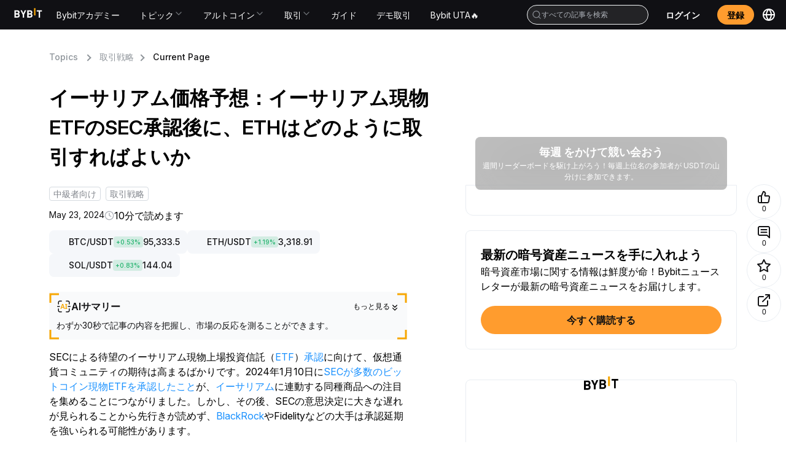

--- FILE ---
content_type: text/html; charset=utf-8
request_url: https://learn.bybit.com/ja/strategies/ethereum-price-prediction
body_size: 69968
content:
<!DOCTYPE html><html lang="ja" dir="ltr"><head><meta charSet="utf-8"/><meta name="viewport" content="width=device-width, initial-scale=1, minimum-scale=1, maximum-scale=1, user-scalable=no"/><link rel="stylesheet" href="/_next/static/css/8f5b80c91d8bb672.css" data-precedence="next"/><link rel="stylesheet" href="/_next/static/css/53d8cf4bbfa44511.css" data-precedence="next"/><link rel="stylesheet" href="/_next/static/css/8fc7e94be430ebc6.css" data-precedence="next"/><link rel="stylesheet" href="/_next/static/css/57ab1c7f64801a0c.css" data-precedence="next"/><link rel="stylesheet" href="/_next/static/css/88b6d317bd796f34.css" data-precedence="next"/><link rel="stylesheet" href="/_next/static/css/e0bf220d3cfb5981.css" data-precedence="next"/><link rel="stylesheet" href="/_next/static/css/a3f6993d8e048e98.css" data-precedence="next"/><link rel="stylesheet" href="/_next/static/css/9938e7333fe8af24.css" data-precedence="next"/><link rel="stylesheet" href="/_next/static/css/6b31385d51aecabc.css" data-precedence="next"/><link rel="stylesheet" href="/_next/static/css/404356d0ac0ff9cf.css" data-precedence="next"/><link rel="stylesheet" href="/_next/static/css/0c85bc53d5a54bbf.css" data-precedence="next"/><link rel="stylesheet" href="/_next/static/css/fd133c782ed9ad7a.css" data-precedence="next"/><link rel="stylesheet" href="/_next/static/css/d4bbfd2022e76770.css" data-precedence="next"/><link rel="preload" as="script" fetchPriority="low" href="/_next/static/chunks/webpack-fd8dae620686777c.js"/><script src="/_next/static/chunks/framework-db5dda419cb4fd7b.js" async=""></script><script src="/_next/static/chunks/vendor-82a4d152b6d05d73.js" async=""></script><script src="/_next/static/chunks/main-app-1d77b46c8db9793d.js" async=""></script><script src="/_next/static/chunks/antd-e5332f6180e61620.js" async=""></script><script src="/_next/static/chunks/ui-libs-f504bd343eff77c9.js" async=""></script><script src="/_next/static/chunks/utilities-9f3b3eebf3c82219.js" async=""></script><script src="/_next/static/chunks/commons-dc65354024569702.js" async=""></script><script src="/_next/static/chunks/app/%5Blocale%5D/@footer/default-b7e7f7749d66b3b0.js" async=""></script><script src="/_next/static/chunks/app/%5Blocale%5D/@header/default-e253b3dfc98928a1.js" async=""></script><script src="/_next/static/chunks/app/%5Blocale%5D/layout-d6b5c9863a1f054f.js" async=""></script><script src="/_next/static/chunks/app/layout-ef2d2239753cedd2.js" async=""></script><script src="/_next/static/chunks/app/%5Blocale%5D/not-found-f41c966ea854232a.js" async=""></script><link rel="preload" href="/common-static/fhs/compliance-upload/low-cache/compliance-sdk/bybit-learn.js?v=1" as="script"/><link rel="preconnect" href="https://images.contentstack.io"/><link rel="preconnect" href="https://www.bybit.com"/><link rel="dns-prefetch" href="https://images.contentstack.io"/><link rel="dns-prefetch" href="https://www.googletagmanager.com"/><link rel="dns-prefetch" href="https://www.google-analytics.com"/><link rel="preload" href="/common-static/fhs/fonts/Inter-latin-e2cd30fdbc318a1d7777d73399f88ba1.woff2" as="font" type="font/woff2" crossorigin="anonymous"/><link rel="preload" href="/common-static/infra-static/fe-lib-meta/global-common.css" as="style"/><meta name="facebook-domain-verification" content="t728redg9rqdtwn6b5l98pstyjdq9s"/><title>イーサリアム価格予想：イーサリアム現物ETFのSEC承認後に、ETHはどのように取引すればよいか | Bybit Learn</title><meta name="robots" content="index, follow, max-image-preview:large, max-snippet:-1, max-video-preview:-1"/><meta name="article:published_time" content="2024-05-23T04:00:00.000Z"/><meta name="og:type" content="article"/><meta name="type" content="article"/><meta name="locale" content="ja"/><meta name="image" content="https://images.contentstack.io/v3/assets/blt38dd155f8beb7337/blt327ffa946b53055e/63c8f3f08862ba419d3bc916/901_Ethereum_Shanghai_Upgrade_Price_Prediction_How_to_Trade_ETH_3200x1800.png"/><meta name="twitter:label1" content="Written by"/><meta name="twitter:data1" content="Bybit Learn"/><meta name="twitter:domain" content="https://learn.bybit.com"/><meta name="twitter:url" content="https://learn.bybit.com/ja/strategies/ethereum-price-prediction/"/><link rel="canonical" href="https://learn.bybit.com/ja/strategies/ethereum-price-prediction"/><link rel="alternate" hrefLang="x-default" href="https://learn.bybit.com/en/strategies/ethereum-price-prediction"/><link rel="alternate" hrefLang="en" href="https://learn.bybit.com/en/strategies/ethereum-price-prediction"/><link rel="alternate" hrefLang="es-ES" href="https://learn.bybit.com/es/strategies/ethereum-price-prediction"/><link rel="alternate" hrefLang="pt-PT" href="https://learn.bybit.com/pt-PT/strategies/ethereum-price-prediction"/><link rel="alternate" hrefLang="ru" href="https://learn.bybit.com/ru/strategies/ethereum-price-prediction"/><link rel="alternate" hrefLang="vi" href="https://learn.bybit.com/vi/strategies/ethereum-price-prediction"/><link rel="alternate" hrefLang="uk-UA" href="https://learn.bybit.com/uk/strategies/ethereum-price-prediction"/><link rel="alternate" hrefLang="ar-SA" href="https://learn.bybit.com/ar-SA/strategies/ethereum-price-prediction"/><link rel="alternate" hrefLang="ja" href="https://learn.bybit.com/ja/strategies/ethereum-price-prediction"/><link rel="alternate" hrefLang="zh-MY" href="https://learn.bybitglobal.com/zh-MY/strategies/ethereum-price-prediction"/><link rel="alternate" hrefLang="zh-TW" href="https://learn.bybit.com/zh-TW/strategies/ethereum-price-prediction"/><link rel="alternate" hrefLang="en-IN" href="https://learn.bybitglobal.com/en/strategies/ethereum-price-prediction"/><link rel="alternate" hrefLang="en-NG" href="https://learn.bybitglobal.com/en/strategies/ethereum-price-prediction"/><link rel="alternate" hrefLang="en-MY" href="https://learn.bybitglobal.com/en/strategies/ethereum-price-prediction"/><link rel="alternate" hrefLang="id" href="https://learn.bybit.com/id/strategies/ethereum-price-prediction"/><meta name="application/ld+json" content="{&quot;@context&quot;:&quot;https://schema.org&quot;,&quot;@type&quot;:&quot;Article&quot;,&quot;mainEntityOfPage&quot;:{&quot;@type&quot;:&quot;WebPage&quot;,&quot;@id&quot;:&quot;https://learn.bybit.com/ja/strategies/ethereum-price-prediction/&quot;},&quot;headline&quot;:&quot;イーサリアム価格予想：イーサリアム現物ETFのSEC承認後に、ETHはどのように取引すればよいか&quot;,&quot;datePublished&quot;:&quot;2025-06-17T16:37:47.749Z&quot;,&quot;dateModified&quot;:&quot;2025-06-17T16:37:45.350Z&quot;,&quot;description&quot;:&quot;&quot;,&quot;image&quot;:{&quot;@type&quot;:&quot;ImageObject&quot;,&quot;url&quot;:&quot;https://images.contentstack.io/v3/assets/blt38dd155f8beb7337/blt327ffa946b53055e/63c8f3f08862ba419d3bc916/901_Ethereum_Shanghai_Upgrade_Price_Prediction_How_to_Trade_ETH_3200x1800.png&quot;,&quot;width&quot;:500,&quot;height&quot;:500},&quot;author&quot;:{&quot;@type&quot;:&quot;Person&quot;,&quot;name&quot;:&quot;Bybit Learn&quot;},&quot;publisher&quot;:{&quot;@type&quot;:&quot;Organization&quot;,&quot;name&quot;:&quot;BybitLearn&quot;,&quot;logo&quot;:{&quot;@type&quot;:&quot;ImageObject&quot;,&quot;url&quot;:&quot;https://learn.bybit.com/common-static/fhs/lyra/learn/common/logo.svg&quot;,&quot;width&quot;:400,&quot;height&quot;:400}}}"/><meta property="og:title" content="イーサリアム価格予想：イーサリアム現物ETFのSEC承認後に、ETHはどのように取引すればよいか"/><meta property="og:url" content="https://learn.bybit.com/ja/strategies/ethereum-price-prediction/"/><meta property="og:site_name" content="Bybit Learn"/><meta property="og:locale" content="ja"/><meta property="og:image" content="https://images.contentstack.io/v3/assets/blt38dd155f8beb7337/blt327ffa946b53055e/63c8f3f08862ba419d3bc916/901_Ethereum_Shanghai_Upgrade_Price_Prediction_How_to_Trade_ETH_3200x1800.png"/><meta property="og:image:width" content="500"/><meta property="og:image:height" content="500"/><meta property="og:type" content="article"/><meta property="article:published_time" content="2024-05-23T04:00:00.000Z"/><meta name="twitter:card" content="summary_large_image"/><meta name="twitter:site" content="@Bybit_Official"/><meta name="twitter:creator" content="Bybit Learn"/><meta name="twitter:title" content="イーサリアム価格予想：イーサリアム現物ETFのSEC承認後に、ETHはどのように取引すればよいか"/><meta name="twitter:image" content="https://images.contentstack.io/v3/assets/blt38dd155f8beb7337/blt327ffa946b53055e/63c8f3f08862ba419d3bc916/901_Ethereum_Shanghai_Upgrade_Price_Prediction_How_to_Trade_ETH_3200x1800.png"/><link rel="icon" href="/favicon.ico" type="image/x-icon" sizes="32x32"/><style>
/* ============================================
   FONTS - Inter font-face definitions
   ============================================ */
@font-face {
  font-family: "Inter";
  src: url("/common-static/fhs/fonts/Inter-latin-e2cd30fdbc318a1d7777d73399f88ba1.woff2") format("woff2");
  font-weight: 400 600;
  font-style: normal;
  font-display: swap;
  unicode-range: U+0020-007E, U+00A0-00FF, U+00AD, U+2013-2015, U+2018-201D, U+2026, U+20AC, U+20BD, U+20B4, U+20B8, U+20AB, U+20BF;
}
@font-face {
  font-family: "Inter";
  src: url("/common-static/fhs/fonts/Inter-latin-ext-61da13ef62015848bfece1cb6be70abf.woff2") format("woff2");
  font-weight: 400 600;
  font-style: normal;
  font-display: swap;
  unicode-range: U+0100-024F, U+1E00-1EFF, U+2C60-2C7F;
}
@font-face {
  font-family: "Inter";
  src: url("/common-static/fhs/fonts/Inter-greek-63dc9a371e214298decff3b03c4347ae.woff2") format("woff2");
  font-weight: 400 600;
  font-style: normal;
  font-display: swap;
  unicode-range: U+0370-03FF;
}
@font-face {
  font-family: "Inter";
  src: url("/common-static/fhs/fonts/Inter-cyrillic-02d32ce93d498312da4be52c119b3f26.woff2") format("woff2");
  font-weight: 400 600;
  font-style: normal;
  font-display: swap;
  unicode-range: U+0400-04FF, U+0500-052F;
}
@font-face {
  font-family: "Inter";
  src: url("/common-static/fhs/fonts/Inter-vietnamese-4763c3ca061f3ef47b549ef8d536f86f.woff2") format("woff2");
  font-weight: 400 600;
  font-style: normal;
  font-display: swap;
  unicode-range: U+0300-0301, U+0303-0304, U+0308-0309, U+0323, U+0329;
}

/* ============================================
   CSS VARIABLES
   ============================================ */
:root {
  --gtd-font-family: "Inter", system-ui, BlinkMacSystemFont, -apple-system, "Segoe UI", Roboto, Ubuntu, sans-serif;
  --brand-color: #f7a600;
}
@media (prefers-color-scheme: dark) {
  :root { --background: #0a0a0a; --foreground: #ededed; }
}

/* ============================================
   BASE STYLES & RESETS
   ============================================ */
html, body {
  margin: 0;
  padding: 0;
  width: 100%;
  max-width: 100vw;
  height: 100%;
  overflow: visible;
  overflow-x: hidden;
  font-family: var(--gtd-font-family);
  line-height: 1.5;
  -webkit-font-smoothing: antialiased;
  -moz-osx-font-smoothing: grayscale;
  background: #fff;
  overscroll-behavior: none;
  caret-color: var(--brand-color);
  left: 0;
}
body.ant-scrolling-effect {
  width: 100% !important;
  overflow: hidden !important;
  padding-right: 0 !important;
}
* { box-sizing: border-box; padding: 0; margin: 0; }
a {
  color: var(--brand-color);
  text-decoration: none;
  background-color: transparent;
  outline: 0;
  cursor: pointer;
  transition: color 0.3s;
}
h1, h2, h3, h4, h5, h6 {
  margin-top: 0;
  margin-bottom: 0.5em;
  font-size: 1.5em;
  color: rgba(0, 0, 0, 0.85);
  font-weight: 500;
}
p { margin-top: 0; margin-bottom: 1em; }
ul {
  display: block;
  list-style-type: disc;
  margin-block-start: 1em;
  margin-block-end: 1em;
  padding-inline-start: 40px;
  unicode-bidi: isolate;
}
ol {
  display: block;
  list-style-type: decimal;
  margin-block-start: 1em;
  margin-block-end: 1em;
  padding-inline-start: 40px;
  unicode-bidi: isolate;
}
iframe { border: none; width: 100%; }

/* ============================================
   ANT DESIGN CUSTOMIZATION
   ============================================ */
.ant-modal-close:hover { background: transparent !important; }
.ant-modal-wrap-rtl .ant-modal-close { left: 0 !important; right: initial !important; }
.ant-spin-dot-holder { color: var(--brand-color) !important; }
.ant-pagination-item { border: 1px solid #d9d9d9 !important; border-radius: 4px; }
.ant-pagination-item-active { border-color: var(--brand-color) !important; }
.ant-pagination-item:hover { border-color: #ffbf29 !important; }
.ant-pagination-item-link { border: 1px solid #d9d9d9 !important; border-radius: 4px; }
.ant-pagination-item-link:hover { border-color: #ffbf29 !important; }
.ant-pagination-disabled .ant-pagination-item-link:hover { border: 1px solid #d9d9d9 !important; }
.pagination-container { margin-bottom: 36px; }
.pagination-container .ant-pagination-options { text-align: end; }
.pagination-container .ant-pagination-item:hover { border-color: var(--brand-color); }
.pagination-container .ant-pagination-item:hover a { color: var(--brand-color); }
.pagination-container .ant-pagination-item.ant-pagination-item-active { border-color: var(--brand-color); }
.pagination-container .ant-pagination-item.ant-pagination-item-active a { color: var(--brand-color); }
.pagination-container .ant-pagination-item-link:hover { border-color: var(--brand-color); }
.pagination-container .ant-pagination-item-link:hover span { color: var(--brand-color); }
.pagination-container .ant-pagination-options-quick-jumper { margin-left: 100px; }
.pagination-container .ant-pagination-options-quick-jumper input { border-radius: 4px; }
.pagination-container .ant-pagination-options-quick-jumper input:hover,
.pagination-container .ant-pagination-options-quick-jumper input:focus {
  border-color: var(--brand-color);
  box-shadow: none;
}
.pagination-container .ant-pagination-options-size-changer.ant-select { display: none; }
.moly-pagination-item-container { display: flex; justify-content: center; }
.ant-btn-primary { color: #fff !important; }
.ant-btn.learn-button {
  background: var(--brand-color);
  font-weight: 500;
  height: 42px;
  border: none;
}
.ant-btn.learn-button::after { animation: none; }
.ant-btn.learn-button:hover, .ant-btn.learn-button:active, .ant-btn.learn-button:focus {
  background: var(--brand-color);
  color: #000;
  border: none;
}
.ant-input:focus, .ant-input-focused, .ant-input:hover {
  border-color: var(--brand-color);
  box-shadow: none;
}

/* ============================================
   LAYOUT UTILITIES
   ============================================ */
.app main { background-color: #ffffff; }
.w1200 { max-width: 1200px; margin: 0 auto; }
.main-page-upper-section-background { background: #f5f5f5; }
.main-page-main-section-container, .main-page-card-blocks-container {
  max-width: 1440px;
  margin: 0 auto;
  padding: 0 120px;
}
@media screen and (max-width: 767px) {
  .w1200 { max-width: 100%; }
}
@media (min-width: 768px) and (max-width: 1280px) {
  .main-page-main-section-container, .main-page-card-blocks-container { padding: 0 24px; }
}
@media (max-width: 767px) {
  .main-page-main-section-container, .main-page-card-blocks-container { padding: 0 24px; }
}

/* ============================================
   COMPONENT-SPECIFIC STYLES
   ============================================ */
.chat-web-stats { position: fixed; top: 300px; z-index: 1; }
@media (max-width: 767px) {
  .chat-web-stats { top: auto; bottom: 0; right: 0; left: 0; }
}
.recommendation-module { margin-top: 24px; border-radius: 8px; border: 1px solid #e9edf2; }
.read-more-hidden { max-height: 150vh; overflow: hidden; position: relative; margin-bottom: 40px; }
.custom-nav-dropdown .ant-dropdown-menu {
  background-color: #1e2023 !important;
  border-radius: 0 0 8px 8px !important;
  padding: 8px 12px !important;
  width: 250px;
}
.custom-nav-dropdown .ant-dropdown-menu-item { padding: 10px 10px 10px 16px !important; color: #fff !important; }
.custom-nav-dropdown .ant-dropdown-menu-item-active {
  background-color: rgba(192, 210, 231, 0.12) !important;
  border-radius: 4px !important;
  color: var(--brand-color) !important;
}
.packet-drawer-mask { z-index: 999 !important; }
.post-detail-content { line-height: 1.5; font-size: 16px; }
.post-detail-content.read-more-hidden { max-height: 150vh; overflow: hidden; position: relative; margin-bottom: 40px; }
.post-detail-content blockquote {
  font-size: 18px;
  font-weight: 700;
  background: #f9f9f9;
  border-left: 5px solid #ccc;
  margin: 1.5em 10px;
  padding: 0.5em 10px;
  quotes: "\201C" "\201D" "\2018" "\2019";
}
.post-detail-content blockquote:before {
  color: #ccc;
  content: open-quote;
  font-size: 4em;
  line-height: 0.1em;
  vertical-align: -0.4em;
}
.post-detail-content blockquote p { display: inline; }
.post-detail-content ul li, .post-detail-content ol li { margin-bottom: 1em; }
.post-detail-content ul, .post-detail-content ol { list-style-type: disc !important; padding: revert !important; }
.post-detail-content ol { list-style-type: decimal !important; padding: revert !important; }
.post-detail-content button { background-color: var(--brand-color); border-color: var(--brand-color); }
.post-detail-content button:hover, .post-detail-content button:active, .post-detail-content button:focus {
  background-color: #f0b950 !important;
  border-color: #f0b950;
}
.post-detail-content button:not(.ant-btn) { color: #fff; border: none; padding: 1em; border-radius: 7px; cursor: pointer; }
.post-detail-content button.ant-btn-link { background: transparent; border: none; }
.post-detail-content img { max-width: 100%; padding-bottom: 1em; }
.post-detail-content h1 { font-weight: 700; font-size: 37px; }
.post-detail-content h2 { font-size: 24px; font-weight: 700; }
.post-detail-content h3, .post-detail-content h4, .post-detail-content h5, .post-detail-content h6 {
  font-size: 20px;
  font-weight: 700;
}
.post-detail-content p { font-size: 16px; margin-bottom: 0; padding-bottom: 1em; }
.post-detail-content p.subtitle { text-align: center; font-size: 12px; }
.post-detail-content .table-wrapper { margin-bottom: 20px; }
.post-detail-content a { color: #1890ff; }
.post-detail-content iframe { border: none; width: 100%; max-width: 100%; }
.post-detail-content iframe.twitter-widget { height: 864px; width: 300px; }
.post-detail-content iframe.youtube-widget { width: 640px; height: 360px; }
.post-detail-content table { border-collapse: collapse; width: 100%; table-layout: fixed; }
.post-detail-content table ol, .post-detail-content table ul { padding-left: 1rem; }
.post-detail-content td, .post-detail-content th {
  border: 1px solid #dddddd;
  text-align: left;
  padding: 12px 18px;
  vertical-align: top;
  word-wrap: break-word;
}
.post-detail-content td p, .post-detail-content th p { padding: 0; font-size: 16px; }
.post-detail-content th { background-color: #eaeaea; }

/* ============================================
   UTILITY CLASSES
   ============================================ */
.hvr-grow {
  display: inline-block;
  vertical-align: middle;
  transform: translateZ(0);
  box-shadow: 0 0 1px rgba(0, 0, 0, 0);
  backface-visibility: hidden;
  -moz-osx-font-smoothing: grayscale;
  transition-duration: 0.3s;
  transition-property: transform;
}
.hvr-grow:hover, .hvr-grow:focus, .hvr-grow:active { transform: scale(1.1); }
a.no-style { color: inherit; }
a.no-style:hover { color: inherit; }
.RtlReversalSvg svg { transform: scaleX(-1); }
.no-scroll { overflow: clip !important; }
html.no-scroll { overflow: clip !important; }

/* ============================================
   DARK MODE
   ============================================ */
.imgDark { display: none; }
@media (prefers-color-scheme: dark) {
  html { color-scheme: dark; }
  .imgLight { display: none; }
  .imgDark { display: unset; }
}

/* ============================================
   SKELETON ANIMATION (Critical for FCP)
   ============================================ */
@keyframes shimmer { 0% { background-position: -468px 0; } 100% { background-position: 468px 0; } }
.skeleton-shimmer {
  background: linear-gradient(to right, #f0f0f0 0%, #e0e0e0 20%, #f0f0f0 40%, #f0f0f0 100%);
  background-size: 800px 100%;
  animation: shimmer 1.5s infinite linear;
  border-radius: 4px;
}
.container { width: 100%; max-width: 1200px; margin: 0 auto; padding: 0 16px; }
header, footer { width: 100%; }
main { min-height: 100vh; }
.hero-skeleton {
  width: 100%;
  height: 400px;
  margin-bottom: 24px;
  background: linear-gradient(to right, #f0f0f0 0%, #e0e0e0 20%, #f0f0f0 40%, #f0f0f0 100%);
  background-size: 800px 100%;
  animation: shimmer 1.5s infinite linear;
  border-radius: 8px;
}
@media (max-width: 768px) { .hero-skeleton { height: 240px; } }
.category-skeleton { padding: 24px 0; }
.category-skeleton-title {
  width: 200px;
  height: 32px;
  margin-bottom: 24px;
  background: linear-gradient(to right, #f0f0f0 0%, #e0e0e0 20%, #f0f0f0 40%, #f0f0f0 100%);
  background-size: 800px 100%;
  animation: shimmer 1.5s infinite linear;
  border-radius: 4px;
}
.category-skeleton-grid { display: grid; grid-template-columns: repeat(auto-fill, minmax(200px, 1fr)); gap: 16px; }
.category-skeleton-card {
  padding: 16px;
  border-radius: 8px;
  background: #fafafa;
  display: flex;
  flex-direction: column;
  gap: 12px;
  align-items: center;
}
.category-skeleton-icon {
  width: 64px;
  height: 64px;
  background: linear-gradient(to right, #f0f0f0 0%, #e0e0e0 20%, #f0f0f0 40%, #f0f0f0 100%);
  background-size: 800px 100%;
  animation: shimmer 1.5s infinite linear;
  border-radius: 4px;
}
.category-skeleton-text {
  width: 100%;
  height: 16px;
  background: linear-gradient(to right, #f0f0f0 0%, #e0e0e0 20%, #f0f0f0 40%, #f0f0f0 100%);
  background-size: 800px 100%;
  animation: shimmer 1.5s infinite linear;
  border-radius: 4px;
}
@media (max-width: 768px) { .category-skeleton-grid { grid-template-columns: repeat(2, 1fr); gap: 12px; } }
.sr-only {
  position: absolute;
  width: 1px;
  height: 1px;
  padding: 0;
  margin: -1px;
  overflow: hidden;
  clip: rect(0, 0, 0, 0);
  white-space: nowrap;
  border-width: 0;
}
.hidden { display: none !important; }
[data-loading="true"] { pointer-events: none; opacity: 0.6; }
        </style><link rel="stylesheet" href="/common-static/infra-static/fe-lib-meta/global-common.css"/><script>window.addEventListener("unhandledrejection",e=>{const n=e.reason;if(n&&10101===n.code)return e.preventDefault(),void console.log("[拦截] 已忽略 TypeError:",n.message)}),function(){if(!("PerformanceObserver"in window))return;const e=new PerformanceObserver(n=>{const o=n.getEntries(),r=o[o.length-1];document.body.click(),e.disconnect()});e.observe({type:"largest-contentful-paint",buffered:!0})}();</script><script src="/common-static/infra-static/monitor/monitor.latest.js?id=318" crossorigin="anonymous"></script><script>try{window.Monitor.initialized||window.Monitor.init()}catch(e){console.error("Monitor init error:",e)}</script><script>javascript:(function () { if (navigator && navigator.userAgent && navigator.userAgent.includes('bybit_app')) { var script = document.createElement('script'); script.src="/common-static/infra-static/hecate/hecate.min.js"; document.head.appendChild(script); script.onload = function () { console.log('Hecate loaded!'); } } })();</script><script src="/_next/static/chunks/polyfills-42372ed130431b0a.js" noModule=""></script><style id="antd-cssinjs" data-rc-order="prepend" data-rc-priority="-1000">a:where(.css-1o5k7rs){color:#1677ff;text-decoration:none;background-color:transparent;outline:none;cursor:pointer;transition:color 0.3s;-webkit-text-decoration-skip:objects;}a:where(.css-1o5k7rs):hover{color:#69b1ff;}a:where(.css-1o5k7rs):active{color:#0958d9;}a:where(.css-1o5k7rs):active,a:where(.css-1o5k7rs):hover{text-decoration:none;outline:0;}a:where(.css-1o5k7rs):focus{text-decoration:none;outline:0;}a:where(.css-1o5k7rs)[disabled]{color:rgba(0,0,0,0.25);cursor:not-allowed;}:where(.css-1o5k7rs) a{color:#1677ff;text-decoration:none;background-color:transparent;outline:none;cursor:pointer;transition:color 0.3s;-webkit-text-decoration-skip:objects;}:where(.css-1o5k7rs) a:hover{color:#69b1ff;}:where(.css-1o5k7rs) a:active{color:#0958d9;}:where(.css-1o5k7rs) a:active,:where(.css-1o5k7rs) a:hover{text-decoration:none;outline:0;}:where(.css-1o5k7rs) a:focus{text-decoration:none;outline:0;}:where(.css-1o5k7rs) a[disabled]{color:rgba(0,0,0,0.25);cursor:not-allowed;}:where(.css-1o5k7rs).anticon{display:inline-flex;align-items:center;color:inherit;font-style:normal;line-height:0;text-align:center;text-transform:none;vertical-align:-0.125em;text-rendering:optimizeLegibility;-webkit-font-smoothing:antialiased;-moz-osx-font-smoothing:grayscale;}:where(.css-1o5k7rs).anticon >*{line-height:1;}:where(.css-1o5k7rs).anticon svg{display:inline-block;}:where(.css-1o5k7rs).anticon .anticon .anticon-icon{display:block;}:where(.css-1o5k7rs).ant-dropdown{position:absolute;top:-9999px;left:-9999px;z-index:1050;display:block;}:where(.css-1o5k7rs).ant-dropdown::before{position:absolute;inset-block:-4px;z-index:-9999;opacity:0.0001;content:"";}:where(.css-1o5k7rs).ant-dropdown-menu-vertical{max-height:100vh;overflow-y:auto;}:where(.css-1o5k7rs).ant-dropdown-trigger.ant-btn>.anticon-down,:where(.css-1o5k7rs).ant-dropdown-trigger.ant-btn>.ant-btn-icon>.anticon-down{font-size:12px;}:where(.css-1o5k7rs).ant-dropdown .ant-dropdown-wrap{position:relative;}:where(.css-1o5k7rs).ant-dropdown .ant-dropdown-wrap .ant-btn>.anticon-down{font-size:12px;}:where(.css-1o5k7rs).ant-dropdown .ant-dropdown-wrap .anticon-down::before{transition:transform 0.2s;}:where(.css-1o5k7rs).ant-dropdown .ant-dropdown-wrap-open .anticon-down::before{transform:rotate(180deg);}:where(.css-1o5k7rs).ant-dropdown-hidden,:where(.css-1o5k7rs).ant-dropdown-menu-hidden,:where(.css-1o5k7rs).ant-dropdown-menu-submenu-hidden{display:none;}:where(.css-1o5k7rs).ant-dropdown.ant-slide-down-enter.ant-slide-down-enter-active.ant-dropdown-placement-bottomLeft,:where(.css-1o5k7rs).ant-dropdown.ant-slide-down-appear.ant-slide-down-appear-active.ant-dropdown-placement-bottomLeft,:where(.css-1o5k7rs).ant-dropdown.ant-slide-down-enter.ant-slide-down-enter-active.ant-dropdown-placement-bottom,:where(.css-1o5k7rs).ant-dropdown.ant-slide-down-appear.ant-slide-down-appear-active.ant-dropdown-placement-bottom,:where(.css-1o5k7rs).ant-dropdown.ant-slide-down-enter.ant-slide-down-enter-active.ant-dropdown-placement-bottomRight,:where(.css-1o5k7rs).ant-dropdown.ant-slide-down-appear.ant-slide-down-appear-active.ant-dropdown-placement-bottomRight{animation-name:css-1o5k7rs-antSlideUpIn;}:where(.css-1o5k7rs).ant-dropdown.ant-slide-up-enter.ant-slide-up-enter-active.ant-dropdown-placement-topLeft,:where(.css-1o5k7rs).ant-dropdown.ant-slide-up-appear.ant-slide-up-appear-active.ant-dropdown-placement-topLeft,:where(.css-1o5k7rs).ant-dropdown.ant-slide-up-enter.ant-slide-up-enter-active.ant-dropdown-placement-top,:where(.css-1o5k7rs).ant-dropdown.ant-slide-up-appear.ant-slide-up-appear-active.ant-dropdown-placement-top,:where(.css-1o5k7rs).ant-dropdown.ant-slide-up-enter.ant-slide-up-enter-active.ant-dropdown-placement-topRight,:where(.css-1o5k7rs).ant-dropdown.ant-slide-up-appear.ant-slide-up-appear-active.ant-dropdown-placement-topRight{animation-name:css-1o5k7rs-antSlideDownIn;}:where(.css-1o5k7rs).ant-dropdown.ant-slide-down-leave.ant-slide-down-leave-active.ant-dropdown-placement-bottomLeft,:where(.css-1o5k7rs).ant-dropdown.ant-slide-down-leave.ant-slide-down-leave-active.ant-dropdown-placement-bottom,:where(.css-1o5k7rs).ant-dropdown.ant-slide-down-leave.ant-slide-down-leave-active.ant-dropdown-placement-bottomRight{animation-name:css-1o5k7rs-antSlideUpOut;}:where(.css-1o5k7rs).ant-dropdown.ant-slide-up-leave.ant-slide-up-leave-active.ant-dropdown-placement-topLeft,:where(.css-1o5k7rs).ant-dropdown.ant-slide-up-leave.ant-slide-up-leave-active.ant-dropdown-placement-top,:where(.css-1o5k7rs).ant-dropdown.ant-slide-up-leave.ant-slide-up-leave-active.ant-dropdown-placement-topRight{animation-name:css-1o5k7rs-antSlideDownOut;}:where(.css-1o5k7rs).ant-dropdown .ant-dropdown-arrow{position:absolute;z-index:1;display:block;pointer-events:none;width:16px;height:16px;overflow:hidden;}:where(.css-1o5k7rs).ant-dropdown .ant-dropdown-arrow::before{position:absolute;bottom:0;inset-inline-start:0;width:16px;height:8px;background:#ffffff;clip-path:polygon(1.6568542494923806px 100%, 50% 1.6568542494923806px, 14.34314575050762px 100%, 1.6568542494923806px 100%);clip-path:path('M 0 8 A 4 4 0 0 0 2.82842712474619 6.82842712474619 L 7.292893218813452 2.363961030678928 A 1 1 0 0 1 8.707106781186548 2.363961030678928 L 13.17157287525381 6.82842712474619 A 4 4 0 0 0 16 8 Z');content:"";}:where(.css-1o5k7rs).ant-dropdown .ant-dropdown-arrow::after{content:"";position:absolute;width:8.970562748477143px;height:8.970562748477143px;bottom:0;inset-inline:0;margin:auto;border-radius:0 0 1px 0;transform:translateY(50%) rotate(-135deg);box-shadow:2px 2px 5px rgba(0, 0, 0, 0.05);z-index:0;background:transparent;}:where(.css-1o5k7rs).ant-dropdown .ant-dropdown-arrow:before{background:#ffffff;}:where(.css-1o5k7rs).ant-dropdown-placement-top>.ant-dropdown-arrow,:where(.css-1o5k7rs).ant-dropdown-placement-topLeft>.ant-dropdown-arrow,:where(.css-1o5k7rs).ant-dropdown-placement-topRight>.ant-dropdown-arrow{bottom:0;transform:translateY(100%) rotate(180deg);}:where(.css-1o5k7rs).ant-dropdown-placement-top>.ant-dropdown-arrow{left:50%;transform:translateX(-50%) translateY(100%) rotate(180deg);}:where(.css-1o5k7rs).ant-dropdown-placement-topLeft{--arrow-offset-horizontal:12px;}:where(.css-1o5k7rs).ant-dropdown-placement-topLeft >.ant-dropdown-arrow{left:12px;}:where(.css-1o5k7rs).ant-dropdown-placement-topRight{--arrow-offset-horizontal:calc(100% - 12px);}:where(.css-1o5k7rs).ant-dropdown-placement-topRight >.ant-dropdown-arrow{right:12px;}:where(.css-1o5k7rs).ant-dropdown-placement-bottom>.ant-dropdown-arrow,:where(.css-1o5k7rs).ant-dropdown-placement-bottomLeft>.ant-dropdown-arrow,:where(.css-1o5k7rs).ant-dropdown-placement-bottomRight>.ant-dropdown-arrow{top:0;transform:translateY(-100%);}:where(.css-1o5k7rs).ant-dropdown-placement-bottom>.ant-dropdown-arrow{left:50%;transform:translateX(-50%) translateY(-100%);}:where(.css-1o5k7rs).ant-dropdown-placement-bottomLeft{--arrow-offset-horizontal:12px;}:where(.css-1o5k7rs).ant-dropdown-placement-bottomLeft >.ant-dropdown-arrow{left:12px;}:where(.css-1o5k7rs).ant-dropdown-placement-bottomRight{--arrow-offset-horizontal:calc(100% - 12px);}:where(.css-1o5k7rs).ant-dropdown-placement-bottomRight >.ant-dropdown-arrow{right:12px;}:where(.css-1o5k7rs).ant-dropdown .ant-dropdown-menu{position:relative;margin:0;}:where(.css-1o5k7rs).ant-dropdown-menu-submenu-popup{position:absolute;z-index:1050;background:transparent;box-shadow:none;transform-origin:0 0;}:where(.css-1o5k7rs).ant-dropdown-menu-submenu-popup ul,:where(.css-1o5k7rs).ant-dropdown-menu-submenu-popup li{list-style:none;margin:0;}:where(.css-1o5k7rs).ant-dropdown,:where(.css-1o5k7rs).ant-dropdown-menu-submenu{box-sizing:border-box;margin:0;padding:0;color:rgba(0,0,0,0.88);font-size:14px;line-height:1.5714285714285714;list-style:none;font-family:-apple-system,BlinkMacSystemFont,'Segoe UI',Roboto,'Helvetica Neue',Arial,'Noto Sans',sans-serif,'Apple Color Emoji','Segoe UI Emoji','Segoe UI Symbol','Noto Color Emoji';}:where(.css-1o5k7rs).ant-dropdown .ant-dropdown-menu,:where(.css-1o5k7rs).ant-dropdown-menu-submenu .ant-dropdown-menu{padding:4px;list-style-type:none;background-color:#ffffff;background-clip:padding-box;border-radius:4px;outline:none;box-shadow:0 6px 16px 0 rgba(0, 0, 0, 0.08),0 3px 6px -4px rgba(0, 0, 0, 0.12),0 9px 28px 8px rgba(0, 0, 0, 0.05);}:where(.css-1o5k7rs).ant-dropdown .ant-dropdown-menu:focus-visible,:where(.css-1o5k7rs).ant-dropdown-menu-submenu .ant-dropdown-menu:focus-visible{outline:3px solid #262626;outline-offset:1px;transition:outline-offset 0s,outline 0s;}:where(.css-1o5k7rs).ant-dropdown .ant-dropdown-menu:empty,:where(.css-1o5k7rs).ant-dropdown-menu-submenu .ant-dropdown-menu:empty{padding:0;box-shadow:none;}:where(.css-1o5k7rs).ant-dropdown .ant-dropdown-menu .ant-dropdown-menu-item-group-title,:where(.css-1o5k7rs).ant-dropdown-menu-submenu .ant-dropdown-menu .ant-dropdown-menu-item-group-title{padding:5px 12px;color:rgba(0,0,0,0.45);transition:all 0.2s;}:where(.css-1o5k7rs).ant-dropdown .ant-dropdown-menu .ant-dropdown-menu-item,:where(.css-1o5k7rs).ant-dropdown-menu-submenu .ant-dropdown-menu .ant-dropdown-menu-item{position:relative;display:flex;align-items:center;}:where(.css-1o5k7rs).ant-dropdown .ant-dropdown-menu .ant-dropdown-menu-item-icon,:where(.css-1o5k7rs).ant-dropdown-menu-submenu .ant-dropdown-menu .ant-dropdown-menu-item-icon{min-width:14px;margin-inline-end:8px;font-size:12px;}:where(.css-1o5k7rs).ant-dropdown .ant-dropdown-menu .ant-dropdown-menu-title-content,:where(.css-1o5k7rs).ant-dropdown-menu-submenu .ant-dropdown-menu .ant-dropdown-menu-title-content{flex:auto;}:where(.css-1o5k7rs).ant-dropdown .ant-dropdown-menu .ant-dropdown-menu-title-content-with-extra,:where(.css-1o5k7rs).ant-dropdown-menu-submenu .ant-dropdown-menu .ant-dropdown-menu-title-content-with-extra{display:inline-flex;align-items:center;width:100%;}:where(.css-1o5k7rs).ant-dropdown .ant-dropdown-menu .ant-dropdown-menu-title-content >a,:where(.css-1o5k7rs).ant-dropdown-menu-submenu .ant-dropdown-menu .ant-dropdown-menu-title-content >a{color:inherit;transition:all 0.2s;}:where(.css-1o5k7rs).ant-dropdown .ant-dropdown-menu .ant-dropdown-menu-title-content >a:hover,:where(.css-1o5k7rs).ant-dropdown-menu-submenu .ant-dropdown-menu .ant-dropdown-menu-title-content >a:hover{color:inherit;}:where(.css-1o5k7rs).ant-dropdown .ant-dropdown-menu .ant-dropdown-menu-title-content >a::after,:where(.css-1o5k7rs).ant-dropdown-menu-submenu .ant-dropdown-menu .ant-dropdown-menu-title-content >a::after{position:absolute;inset:0;content:"";}:where(.css-1o5k7rs).ant-dropdown .ant-dropdown-menu .ant-dropdown-menu-title-content .ant-dropdown-menu-item-extra,:where(.css-1o5k7rs).ant-dropdown-menu-submenu .ant-dropdown-menu .ant-dropdown-menu-title-content .ant-dropdown-menu-item-extra{padding-inline-start:16px;margin-inline-start:auto;font-size:12px;color:rgba(0,0,0,0.45);}:where(.css-1o5k7rs).ant-dropdown .ant-dropdown-menu .ant-dropdown-menu-item,:where(.css-1o5k7rs).ant-dropdown-menu-submenu .ant-dropdown-menu .ant-dropdown-menu-item,:where(.css-1o5k7rs).ant-dropdown .ant-dropdown-menu .ant-dropdown-menu-submenu-title,:where(.css-1o5k7rs).ant-dropdown-menu-submenu .ant-dropdown-menu .ant-dropdown-menu-submenu-title{display:flex;margin:0;padding:5px 12px;color:rgba(0,0,0,0.88);font-weight:normal;font-size:14px;line-height:1.5714285714285714;cursor:pointer;transition:all 0.2s;border-radius:4px;}:where(.css-1o5k7rs).ant-dropdown .ant-dropdown-menu .ant-dropdown-menu-item:hover,:where(.css-1o5k7rs).ant-dropdown-menu-submenu .ant-dropdown-menu .ant-dropdown-menu-item:hover,:where(.css-1o5k7rs).ant-dropdown .ant-dropdown-menu .ant-dropdown-menu-submenu-title:hover,:where(.css-1o5k7rs).ant-dropdown-menu-submenu .ant-dropdown-menu .ant-dropdown-menu-submenu-title:hover,:where(.css-1o5k7rs).ant-dropdown .ant-dropdown-menu .ant-dropdown-menu-item-active,:where(.css-1o5k7rs).ant-dropdown-menu-submenu .ant-dropdown-menu .ant-dropdown-menu-item-active,:where(.css-1o5k7rs).ant-dropdown .ant-dropdown-menu .ant-dropdown-menu-submenu-title-active,:where(.css-1o5k7rs).ant-dropdown-menu-submenu .ant-dropdown-menu .ant-dropdown-menu-submenu-title-active{background-color:rgba(0,0,0,0.04);}:where(.css-1o5k7rs).ant-dropdown .ant-dropdown-menu .ant-dropdown-menu-item:focus-visible,:where(.css-1o5k7rs).ant-dropdown-menu-submenu .ant-dropdown-menu .ant-dropdown-menu-item:focus-visible,:where(.css-1o5k7rs).ant-dropdown .ant-dropdown-menu .ant-dropdown-menu-submenu-title:focus-visible,:where(.css-1o5k7rs).ant-dropdown-menu-submenu .ant-dropdown-menu .ant-dropdown-menu-submenu-title:focus-visible{outline:3px solid #262626;outline-offset:1px;transition:outline-offset 0s,outline 0s;}:where(.css-1o5k7rs).ant-dropdown .ant-dropdown-menu .ant-dropdown-menu-item-selected,:where(.css-1o5k7rs).ant-dropdown-menu-submenu .ant-dropdown-menu .ant-dropdown-menu-item-selected,:where(.css-1o5k7rs).ant-dropdown .ant-dropdown-menu .ant-dropdown-menu-submenu-title-selected,:where(.css-1o5k7rs).ant-dropdown-menu-submenu .ant-dropdown-menu .ant-dropdown-menu-submenu-title-selected{color:#000000;background-color:#404040;}:where(.css-1o5k7rs).ant-dropdown .ant-dropdown-menu .ant-dropdown-menu-item-selected:hover,:where(.css-1o5k7rs).ant-dropdown-menu-submenu .ant-dropdown-menu .ant-dropdown-menu-item-selected:hover,:where(.css-1o5k7rs).ant-dropdown .ant-dropdown-menu .ant-dropdown-menu-submenu-title-selected:hover,:where(.css-1o5k7rs).ant-dropdown-menu-submenu .ant-dropdown-menu .ant-dropdown-menu-submenu-title-selected:hover,:where(.css-1o5k7rs).ant-dropdown .ant-dropdown-menu .ant-dropdown-menu-item-selected-active,:where(.css-1o5k7rs).ant-dropdown-menu-submenu .ant-dropdown-menu .ant-dropdown-menu-item-selected-active,:where(.css-1o5k7rs).ant-dropdown .ant-dropdown-menu .ant-dropdown-menu-submenu-title-selected-active,:where(.css-1o5k7rs).ant-dropdown-menu-submenu .ant-dropdown-menu .ant-dropdown-menu-submenu-title-selected-active{background-color:#333333;}:where(.css-1o5k7rs).ant-dropdown .ant-dropdown-menu .ant-dropdown-menu-item-disabled,:where(.css-1o5k7rs).ant-dropdown-menu-submenu .ant-dropdown-menu .ant-dropdown-menu-item-disabled,:where(.css-1o5k7rs).ant-dropdown .ant-dropdown-menu .ant-dropdown-menu-submenu-title-disabled,:where(.css-1o5k7rs).ant-dropdown-menu-submenu .ant-dropdown-menu .ant-dropdown-menu-submenu-title-disabled{color:rgba(0,0,0,0.25);cursor:not-allowed;}:where(.css-1o5k7rs).ant-dropdown .ant-dropdown-menu .ant-dropdown-menu-item-disabled:hover,:where(.css-1o5k7rs).ant-dropdown-menu-submenu .ant-dropdown-menu .ant-dropdown-menu-item-disabled:hover,:where(.css-1o5k7rs).ant-dropdown .ant-dropdown-menu .ant-dropdown-menu-submenu-title-disabled:hover,:where(.css-1o5k7rs).ant-dropdown-menu-submenu .ant-dropdown-menu .ant-dropdown-menu-submenu-title-disabled:hover{color:rgba(0,0,0,0.25);background-color:#ffffff;cursor:not-allowed;}:where(.css-1o5k7rs).ant-dropdown .ant-dropdown-menu .ant-dropdown-menu-item-disabled a,:where(.css-1o5k7rs).ant-dropdown-menu-submenu .ant-dropdown-menu .ant-dropdown-menu-item-disabled a,:where(.css-1o5k7rs).ant-dropdown .ant-dropdown-menu .ant-dropdown-menu-submenu-title-disabled a,:where(.css-1o5k7rs).ant-dropdown-menu-submenu .ant-dropdown-menu .ant-dropdown-menu-submenu-title-disabled a{pointer-events:none;}:where(.css-1o5k7rs).ant-dropdown .ant-dropdown-menu .ant-dropdown-menu-item-divider,:where(.css-1o5k7rs).ant-dropdown-menu-submenu .ant-dropdown-menu .ant-dropdown-menu-item-divider,:where(.css-1o5k7rs).ant-dropdown .ant-dropdown-menu .ant-dropdown-menu-submenu-title-divider,:where(.css-1o5k7rs).ant-dropdown-menu-submenu .ant-dropdown-menu .ant-dropdown-menu-submenu-title-divider{height:1px;margin:4px 0;overflow:hidden;line-height:0;background-color:rgba(5,5,5,0.06);}:where(.css-1o5k7rs).ant-dropdown .ant-dropdown-menu .ant-dropdown-menu-item .ant-dropdown-menu-submenu-expand-icon,:where(.css-1o5k7rs).ant-dropdown-menu-submenu .ant-dropdown-menu .ant-dropdown-menu-item .ant-dropdown-menu-submenu-expand-icon,:where(.css-1o5k7rs).ant-dropdown .ant-dropdown-menu .ant-dropdown-menu-submenu-title .ant-dropdown-menu-submenu-expand-icon,:where(.css-1o5k7rs).ant-dropdown-menu-submenu .ant-dropdown-menu .ant-dropdown-menu-submenu-title .ant-dropdown-menu-submenu-expand-icon{position:absolute;inset-inline-end:8px;}:where(.css-1o5k7rs).ant-dropdown .ant-dropdown-menu .ant-dropdown-menu-item .ant-dropdown-menu-submenu-expand-icon .ant-dropdown-menu-submenu-arrow-icon,:where(.css-1o5k7rs).ant-dropdown-menu-submenu .ant-dropdown-menu .ant-dropdown-menu-item .ant-dropdown-menu-submenu-expand-icon .ant-dropdown-menu-submenu-arrow-icon,:where(.css-1o5k7rs).ant-dropdown .ant-dropdown-menu .ant-dropdown-menu-submenu-title .ant-dropdown-menu-submenu-expand-icon .ant-dropdown-menu-submenu-arrow-icon,:where(.css-1o5k7rs).ant-dropdown-menu-submenu .ant-dropdown-menu .ant-dropdown-menu-submenu-title .ant-dropdown-menu-submenu-expand-icon .ant-dropdown-menu-submenu-arrow-icon{margin-inline-end:0!important;color:rgba(0,0,0,0.45);font-size:12px;font-style:normal;}:where(.css-1o5k7rs).ant-dropdown .ant-dropdown-menu .ant-dropdown-menu-item-group-list,:where(.css-1o5k7rs).ant-dropdown-menu-submenu .ant-dropdown-menu .ant-dropdown-menu-item-group-list{margin:0 8px;padding:0;list-style:none;}:where(.css-1o5k7rs).ant-dropdown .ant-dropdown-menu .ant-dropdown-menu-submenu-title,:where(.css-1o5k7rs).ant-dropdown-menu-submenu .ant-dropdown-menu .ant-dropdown-menu-submenu-title{padding-inline-end:24px;}:where(.css-1o5k7rs).ant-dropdown .ant-dropdown-menu .ant-dropdown-menu-submenu-vertical,:where(.css-1o5k7rs).ant-dropdown-menu-submenu .ant-dropdown-menu .ant-dropdown-menu-submenu-vertical{position:relative;}:where(.css-1o5k7rs).ant-dropdown .ant-dropdown-menu .ant-dropdown-menu-submenu.ant-dropdown-menu-submenu-disabled .ant-dropdown-menu-submenu-title,:where(.css-1o5k7rs).ant-dropdown-menu-submenu .ant-dropdown-menu .ant-dropdown-menu-submenu.ant-dropdown-menu-submenu-disabled .ant-dropdown-menu-submenu-title,:where(.css-1o5k7rs).ant-dropdown .ant-dropdown-menu .ant-dropdown-menu-submenu.ant-dropdown-menu-submenu-disabled .ant-dropdown-menu-submenu-title .ant-dropdown-menu-submenu-arrow-icon,:where(.css-1o5k7rs).ant-dropdown-menu-submenu .ant-dropdown-menu .ant-dropdown-menu-submenu.ant-dropdown-menu-submenu-disabled .ant-dropdown-menu-submenu-title .ant-dropdown-menu-submenu-arrow-icon{color:rgba(0,0,0,0.25);background-color:#ffffff;cursor:not-allowed;}:where(.css-1o5k7rs).ant-dropdown .ant-dropdown-menu .ant-dropdown-menu-submenu-selected .ant-dropdown-menu-submenu-title,:where(.css-1o5k7rs).ant-dropdown-menu-submenu .ant-dropdown-menu .ant-dropdown-menu-submenu-selected .ant-dropdown-menu-submenu-title{color:#000000;}:where(.css-1o5k7rs).ant-slide-up-enter,:where(.css-1o5k7rs).ant-slide-up-appear{animation-duration:0.2s;animation-fill-mode:both;animation-play-state:paused;}:where(.css-1o5k7rs).ant-slide-up-leave{animation-duration:0.2s;animation-fill-mode:both;animation-play-state:paused;}:where(.css-1o5k7rs).ant-slide-up-enter.ant-slide-up-enter-active,:where(.css-1o5k7rs).ant-slide-up-appear.ant-slide-up-appear-active{animation-name:css-1o5k7rs-antSlideUpIn;animation-play-state:running;}:where(.css-1o5k7rs).ant-slide-up-leave.ant-slide-up-leave-active{animation-name:css-1o5k7rs-antSlideUpOut;animation-play-state:running;pointer-events:none;}:where(.css-1o5k7rs).ant-slide-up-enter,:where(.css-1o5k7rs).ant-slide-up-appear{transform:scale(0);transform-origin:0% 0%;opacity:0;animation-timing-function:cubic-bezier(0.23, 1, 0.32, 1);}:where(.css-1o5k7rs).ant-slide-up-enter-prepare,:where(.css-1o5k7rs).ant-slide-up-appear-prepare{transform:scale(1);}:where(.css-1o5k7rs).ant-slide-up-leave{animation-timing-function:cubic-bezier(0.755, 0.05, 0.855, 0.06);}:where(.css-1o5k7rs).ant-slide-down-enter,:where(.css-1o5k7rs).ant-slide-down-appear{animation-duration:0.2s;animation-fill-mode:both;animation-play-state:paused;}:where(.css-1o5k7rs).ant-slide-down-leave{animation-duration:0.2s;animation-fill-mode:both;animation-play-state:paused;}:where(.css-1o5k7rs).ant-slide-down-enter.ant-slide-down-enter-active,:where(.css-1o5k7rs).ant-slide-down-appear.ant-slide-down-appear-active{animation-name:css-1o5k7rs-antSlideDownIn;animation-play-state:running;}:where(.css-1o5k7rs).ant-slide-down-leave.ant-slide-down-leave-active{animation-name:css-1o5k7rs-antSlideDownOut;animation-play-state:running;pointer-events:none;}:where(.css-1o5k7rs).ant-slide-down-enter,:where(.css-1o5k7rs).ant-slide-down-appear{transform:scale(0);transform-origin:0% 0%;opacity:0;animation-timing-function:cubic-bezier(0.23, 1, 0.32, 1);}:where(.css-1o5k7rs).ant-slide-down-enter-prepare,:where(.css-1o5k7rs).ant-slide-down-appear-prepare{transform:scale(1);}:where(.css-1o5k7rs).ant-slide-down-leave{animation-timing-function:cubic-bezier(0.755, 0.05, 0.855, 0.06);}:where(.css-1o5k7rs).ant-move-up-enter,:where(.css-1o5k7rs).ant-move-up-appear{animation-duration:0.2s;animation-fill-mode:both;animation-play-state:paused;}:where(.css-1o5k7rs).ant-move-up-leave{animation-duration:0.2s;animation-fill-mode:both;animation-play-state:paused;}:where(.css-1o5k7rs).ant-move-up-enter.ant-move-up-enter-active,:where(.css-1o5k7rs).ant-move-up-appear.ant-move-up-appear-active{animation-name:css-1o5k7rs-antMoveUpIn;animation-play-state:running;}:where(.css-1o5k7rs).ant-move-up-leave.ant-move-up-leave-active{animation-name:css-1o5k7rs-antMoveUpOut;animation-play-state:running;pointer-events:none;}:where(.css-1o5k7rs).ant-move-up-enter,:where(.css-1o5k7rs).ant-move-up-appear{opacity:0;animation-timing-function:cubic-bezier(0.08, 0.82, 0.17, 1);}:where(.css-1o5k7rs).ant-move-up-leave{animation-timing-function:cubic-bezier(0.78, 0.14, 0.15, 0.86);}:where(.css-1o5k7rs).ant-move-down-enter,:where(.css-1o5k7rs).ant-move-down-appear{animation-duration:0.2s;animation-fill-mode:both;animation-play-state:paused;}:where(.css-1o5k7rs).ant-move-down-leave{animation-duration:0.2s;animation-fill-mode:both;animation-play-state:paused;}:where(.css-1o5k7rs).ant-move-down-enter.ant-move-down-enter-active,:where(.css-1o5k7rs).ant-move-down-appear.ant-move-down-appear-active{animation-name:css-1o5k7rs-antMoveDownIn;animation-play-state:running;}:where(.css-1o5k7rs).ant-move-down-leave.ant-move-down-leave-active{animation-name:css-1o5k7rs-antMoveDownOut;animation-play-state:running;pointer-events:none;}:where(.css-1o5k7rs).ant-move-down-enter,:where(.css-1o5k7rs).ant-move-down-appear{opacity:0;animation-timing-function:cubic-bezier(0.08, 0.82, 0.17, 1);}:where(.css-1o5k7rs).ant-move-down-leave{animation-timing-function:cubic-bezier(0.78, 0.14, 0.15, 0.86);}:where(.css-1o5k7rs).ant-zoom-big-enter,:where(.css-1o5k7rs).ant-zoom-big-appear{animation-duration:0.2s;animation-fill-mode:both;animation-play-state:paused;}:where(.css-1o5k7rs).ant-zoom-big-leave{animation-duration:0.2s;animation-fill-mode:both;animation-play-state:paused;}:where(.css-1o5k7rs).ant-zoom-big-enter.ant-zoom-big-enter-active,:where(.css-1o5k7rs).ant-zoom-big-appear.ant-zoom-big-appear-active{animation-name:css-1o5k7rs-antZoomBigIn;animation-play-state:running;}:where(.css-1o5k7rs).ant-zoom-big-leave.ant-zoom-big-leave-active{animation-name:css-1o5k7rs-antZoomBigOut;animation-play-state:running;pointer-events:none;}:where(.css-1o5k7rs).ant-zoom-big-enter,:where(.css-1o5k7rs).ant-zoom-big-appear{transform:scale(0);opacity:0;animation-timing-function:cubic-bezier(0.08, 0.82, 0.17, 1);}:where(.css-1o5k7rs).ant-zoom-big-enter-prepare,:where(.css-1o5k7rs).ant-zoom-big-appear-prepare{transform:none;}:where(.css-1o5k7rs).ant-zoom-big-leave{animation-timing-function:cubic-bezier(0.78, 0.14, 0.15, 0.86);}:where(.css-1o5k7rs).ant-dropdown .ant-dropdown-menu .ant-dropdown-menu-item.ant-dropdown-menu-item-danger:not(.ant-dropdown-menu-item-disabled),:where(.css-1o5k7rs).ant-dropdown-menu-submenu .ant-dropdown-menu .ant-dropdown-menu-item.ant-dropdown-menu-item-danger:not(.ant-dropdown-menu-item-disabled){color:#e04040;}:where(.css-1o5k7rs).ant-dropdown .ant-dropdown-menu .ant-dropdown-menu-item.ant-dropdown-menu-item-danger:not(.ant-dropdown-menu-item-disabled):hover,:where(.css-1o5k7rs).ant-dropdown-menu-submenu .ant-dropdown-menu .ant-dropdown-menu-item.ant-dropdown-menu-item-danger:not(.ant-dropdown-menu-item-disabled):hover{color:#fff;background-color:#e04040;}@keyframes css-1o5k7rs-antSlideUpIn{0%{transform:scaleY(0.8);transform-origin:0% 0%;opacity:0;}100%{transform:scaleY(1);transform-origin:0% 0%;opacity:1;}}@keyframes css-1o5k7rs-antSlideDownIn{0%{transform:scaleY(0.8);transform-origin:100% 100%;opacity:0;}100%{transform:scaleY(1);transform-origin:100% 100%;opacity:1;}}@keyframes css-1o5k7rs-antSlideUpOut{0%{transform:scaleY(1);transform-origin:0% 0%;opacity:1;}100%{transform:scaleY(0.8);transform-origin:0% 0%;opacity:0;}}@keyframes css-1o5k7rs-antSlideDownOut{0%{transform:scaleY(1);transform-origin:100% 100%;opacity:1;}100%{transform:scaleY(0.8);transform-origin:100% 100%;opacity:0;}}@keyframes css-1o5k7rs-antMoveUpIn{0%{transform:translate3d(0, -100%, 0);transform-origin:0 0;opacity:0;}100%{transform:translate3d(0, 0, 0);transform-origin:0 0;opacity:1;}}@keyframes css-1o5k7rs-antMoveUpOut{0%{transform:translate3d(0, 0, 0);transform-origin:0 0;opacity:1;}100%{transform:translate3d(0, -100%, 0);transform-origin:0 0;opacity:0;}}@keyframes css-1o5k7rs-antMoveDownIn{0%{transform:translate3d(0, 100%, 0);transform-origin:0 0;opacity:0;}100%{transform:translate3d(0, 0, 0);transform-origin:0 0;opacity:1;}}@keyframes css-1o5k7rs-antMoveDownOut{0%{transform:translate3d(0, 0, 0);transform-origin:0 0;opacity:1;}100%{transform:translate3d(0, 100%, 0);transform-origin:0 0;opacity:0;}}@keyframes css-1o5k7rs-antZoomBigIn{0%{transform:scale(0.8);opacity:0;}100%{transform:scale(1);opacity:1;}}@keyframes css-1o5k7rs-antZoomBigOut{0%{transform:scale(1);}100%{transform:scale(0.8);opacity:0;}}:where(.css-1o5k7rs)[class^="ant-modal"],:where(.css-1o5k7rs)[class*=" ant-modal"]{font-family:-apple-system,BlinkMacSystemFont,'Segoe UI',Roboto,'Helvetica Neue',Arial,'Noto Sans',sans-serif,'Apple Color Emoji','Segoe UI Emoji','Segoe UI Symbol','Noto Color Emoji';font-size:14px;box-sizing:border-box;}:where(.css-1o5k7rs)[class^="ant-modal"]::before,:where(.css-1o5k7rs)[class*=" ant-modal"]::before,:where(.css-1o5k7rs)[class^="ant-modal"]::after,:where(.css-1o5k7rs)[class*=" ant-modal"]::after{box-sizing:border-box;}:where(.css-1o5k7rs)[class^="ant-modal"] [class^="ant-modal"],:where(.css-1o5k7rs)[class*=" ant-modal"] [class^="ant-modal"],:where(.css-1o5k7rs)[class^="ant-modal"] [class*=" ant-modal"],:where(.css-1o5k7rs)[class*=" ant-modal"] [class*=" ant-modal"]{box-sizing:border-box;}:where(.css-1o5k7rs)[class^="ant-modal"] [class^="ant-modal"]::before,:where(.css-1o5k7rs)[class*=" ant-modal"] [class^="ant-modal"]::before,:where(.css-1o5k7rs)[class^="ant-modal"] [class*=" ant-modal"]::before,:where(.css-1o5k7rs)[class*=" ant-modal"] [class*=" ant-modal"]::before,:where(.css-1o5k7rs)[class^="ant-modal"] [class^="ant-modal"]::after,:where(.css-1o5k7rs)[class*=" ant-modal"] [class^="ant-modal"]::after,:where(.css-1o5k7rs)[class^="ant-modal"] [class*=" ant-modal"]::after,:where(.css-1o5k7rs)[class*=" ant-modal"] [class*=" ant-modal"]::after{box-sizing:border-box;}:where(.css-1o5k7rs).ant-modal-root .ant-modal-wrap-rtl{direction:rtl;}:where(.css-1o5k7rs).ant-modal-root .ant-modal-centered{text-align:center;}:where(.css-1o5k7rs).ant-modal-root .ant-modal-centered::before{display:inline-block;width:0;height:100%;vertical-align:middle;content:"";}:where(.css-1o5k7rs).ant-modal-root .ant-modal-centered .ant-modal{top:0;display:inline-block;padding-bottom:0;text-align:start;vertical-align:middle;}@media (max-width: 767px){:where(.css-1o5k7rs).ant-modal-root .ant-modal{max-width:calc(100vw - 16px);margin:8px auto;}:where(.css-1o5k7rs).ant-modal-root .ant-modal-centered .ant-modal{flex:1;}}:where(.css-1o5k7rs).ant-modal{box-sizing:border-box;margin:0 auto;padding:0;color:rgba(0,0,0,0.88);font-size:14px;line-height:1.5714285714285714;list-style:none;font-family:-apple-system,BlinkMacSystemFont,'Segoe UI',Roboto,'Helvetica Neue',Arial,'Noto Sans',sans-serif,'Apple Color Emoji','Segoe UI Emoji','Segoe UI Symbol','Noto Color Emoji';pointer-events:none;position:relative;top:100px;width:auto;max-width:calc(100vw - 32px);padding-bottom:24px;}:where(.css-1o5k7rs).ant-modal .ant-modal-title{margin:0;color:rgba(0,0,0,0.88);font-weight:600;font-size:16px;line-height:1.5;word-wrap:break-word;}:where(.css-1o5k7rs).ant-modal .ant-modal-content{position:relative;background-color:#ffffff;background-clip:padding-box;border:0;border-radius:4px;box-shadow:0 6px 16px 0 rgba(0, 0, 0, 0.08),0 3px 6px -4px rgba(0, 0, 0, 0.12),0 9px 28px 8px rgba(0, 0, 0, 0.05);pointer-events:auto;padding:20px 24px;}:where(.css-1o5k7rs).ant-modal .ant-modal-close{position:absolute;top:12px;inset-inline-end:12px;z-index:1010;padding:0;color:rgba(0,0,0,0.45);font-weight:600;line-height:1;text-decoration:none;background:transparent;border-radius:4px;width:32px;height:32px;border:0;outline:0;cursor:pointer;transition:color 0.2s,background-color 0.2s;}:where(.css-1o5k7rs).ant-modal .ant-modal-close-x{display:flex;font-size:16px;font-style:normal;line-height:32px;justify-content:center;text-transform:none;text-rendering:auto;}:where(.css-1o5k7rs).ant-modal .ant-modal-close:disabled{pointer-events:none;}:where(.css-1o5k7rs).ant-modal .ant-modal-close:hover{color:rgba(0,0,0,0.88);background-color:#fff;text-decoration:none;}:where(.css-1o5k7rs).ant-modal .ant-modal-close:active{background-color:rgba(0,0,0,0.15);}:where(.css-1o5k7rs).ant-modal .ant-modal-close:focus-visible{outline:3px solid #262626;outline-offset:1px;transition:outline-offset 0s,outline 0s;}:where(.css-1o5k7rs).ant-modal .ant-modal-header{color:rgba(0,0,0,0.88);background:#ffffff;border-radius:4px 4px 0 0;margin-bottom:8px;padding:0;border-bottom:none;}:where(.css-1o5k7rs).ant-modal .ant-modal-body{font-size:14px;line-height:1.5714285714285714;word-wrap:break-word;padding:0;}:where(.css-1o5k7rs).ant-modal .ant-modal-body .ant-modal-body-skeleton{width:100%;height:100%;display:flex;justify-content:center;align-items:center;margin:16px auto;}:where(.css-1o5k7rs).ant-modal .ant-modal-footer{text-align:end;background:transparent;margin-top:12px;padding:0;border-top:none;border-radius:0;}:where(.css-1o5k7rs).ant-modal .ant-modal-footer >.ant-btn+.ant-btn{margin-inline-start:8px;}:where(.css-1o5k7rs).ant-modal .ant-modal-open{overflow:hidden;}:where(.css-1o5k7rs).ant-modal-pure-panel{top:auto;padding:0;display:flex;flex-direction:column;}:where(.css-1o5k7rs).ant-modal-pure-panel .ant-modal-content,:where(.css-1o5k7rs).ant-modal-pure-panel .ant-modal-body,:where(.css-1o5k7rs).ant-modal-pure-panel .ant-modal-confirm-body-wrapper{display:flex;flex-direction:column;flex:auto;}:where(.css-1o5k7rs).ant-modal-pure-panel .ant-modal-confirm-body{margin-bottom:auto;}:where(.css-1o5k7rs).ant-modal-root .ant-modal-wrap-rtl{direction:rtl;}:where(.css-1o5k7rs).ant-modal-root .ant-modal-wrap-rtl .ant-modal-confirm-body{direction:rtl;}:where(.css-1o5k7rs).ant-modal-root .ant-modal.ant-zoom-enter,:where(.css-1o5k7rs).ant-modal-root .ant-modal.ant-zoom-appear{transform:none;opacity:0;animation-duration:0.3s;user-select:none;}:where(.css-1o5k7rs).ant-modal-root .ant-modal.ant-zoom-leave .ant-modal-content{pointer-events:none;}:where(.css-1o5k7rs).ant-modal-root .ant-modal-mask{position:fixed;inset:0;z-index:1000;height:100%;background-color:rgba(0,0,0,0.45);pointer-events:none;}:where(.css-1o5k7rs).ant-modal-root .ant-modal-mask .ant-modal-hidden{display:none;}:where(.css-1o5k7rs).ant-modal-root .ant-modal-wrap{position:fixed;inset:0;z-index:1000;overflow:auto;outline:0;-webkit-overflow-scrolling:touch;}:where(.css-1o5k7rs).ant-modal-root .ant-fade-enter,:where(.css-1o5k7rs).ant-modal-root .ant-fade-appear{animation-duration:0.2s;animation-fill-mode:both;animation-play-state:paused;}:where(.css-1o5k7rs).ant-modal-root .ant-fade-leave{animation-duration:0.2s;animation-fill-mode:both;animation-play-state:paused;}:where(.css-1o5k7rs).ant-modal-root .ant-fade-enter.ant-fade-enter-active,:where(.css-1o5k7rs).ant-modal-root .ant-fade-appear.ant-fade-appear-active{animation-name:css-1o5k7rs-antFadeIn;animation-play-state:running;}:where(.css-1o5k7rs).ant-modal-root .ant-fade-leave.ant-fade-leave-active{animation-name:css-1o5k7rs-antFadeOut;animation-play-state:running;pointer-events:none;}:where(.css-1o5k7rs).ant-modal-root .ant-fade-enter,:where(.css-1o5k7rs).ant-modal-root .ant-fade-appear{opacity:0;animation-timing-function:linear;}:where(.css-1o5k7rs).ant-modal-root .ant-fade-leave{animation-timing-function:linear;}:where(.css-1o5k7rs).ant-zoom-enter,:where(.css-1o5k7rs).ant-zoom-appear{animation-duration:0.2s;animation-fill-mode:both;animation-play-state:paused;}:where(.css-1o5k7rs).ant-zoom-leave{animation-duration:0.2s;animation-fill-mode:both;animation-play-state:paused;}:where(.css-1o5k7rs).ant-zoom-enter.ant-zoom-enter-active,:where(.css-1o5k7rs).ant-zoom-appear.ant-zoom-appear-active{animation-name:css-1o5k7rs-antZoomIn;animation-play-state:running;}:where(.css-1o5k7rs).ant-zoom-leave.ant-zoom-leave-active{animation-name:css-1o5k7rs-antZoomOut;animation-play-state:running;pointer-events:none;}:where(.css-1o5k7rs).ant-zoom-enter,:where(.css-1o5k7rs).ant-zoom-appear{transform:scale(0);opacity:0;animation-timing-function:cubic-bezier(0.08, 0.82, 0.17, 1);}:where(.css-1o5k7rs).ant-zoom-enter-prepare,:where(.css-1o5k7rs).ant-zoom-appear-prepare{transform:none;}:where(.css-1o5k7rs).ant-zoom-leave{animation-timing-function:cubic-bezier(0.78, 0.14, 0.15, 0.86);}:where(.css-1o5k7rs).ant-modal-root .ant-modal{width:var(--ant-modal-xs-width);}@media (min-width: 576px){:where(.css-1o5k7rs).ant-modal-root .ant-modal{width:var(--ant-modal-sm-width);}}@media (min-width: 768px){:where(.css-1o5k7rs).ant-modal-root .ant-modal{width:var(--ant-modal-md-width);}}@media (min-width: 992px){:where(.css-1o5k7rs).ant-modal-root .ant-modal{width:var(--ant-modal-lg-width);}}@media (min-width: 1200px){:where(.css-1o5k7rs).ant-modal-root .ant-modal{width:var(--ant-modal-xl-width);}}@media (min-width: 1600px){:where(.css-1o5k7rs).ant-modal-root .ant-modal{width:var(--ant-modal-xxl-width);}}@keyframes css-1o5k7rs-antFadeIn{0%{opacity:0;}100%{opacity:1;}}@keyframes css-1o5k7rs-antFadeOut{0%{opacity:1;}100%{opacity:0;}}@keyframes css-1o5k7rs-antZoomIn{0%{transform:scale(0.2);opacity:0;}100%{transform:scale(1);opacity:1;}}@keyframes css-1o5k7rs-antZoomOut{0%{transform:scale(1);}100%{transform:scale(0.2);opacity:0;}}.anticon{display:inline-flex;align-items:center;color:inherit;font-style:normal;line-height:0;text-align:center;text-transform:none;vertical-align:-0.125em;text-rendering:optimizeLegibility;-webkit-font-smoothing:antialiased;-moz-osx-font-smoothing:grayscale;}.anticon >*{line-height:1;}.anticon svg{display:inline-block;}.anticon .anticon .anticon-icon{display:block;}.data-ant-cssinjs-cache-path{content:"1v3bg9e|ant-design-icons|anticon:1je9ikw;156idu3|Shared|ant:br34df;156idu3|Dropdown-Dropdown|ant-dropdown|anticon:1ecqhfn;156idu3|Modal-Modal|ant-modal|anticon:1gnalmg";}</style></head><body><!--$?--><template id="B:0"></template><!--/$--><script>(self.__next_s=self.__next_s||[]).push([0,{"children":"window.__RUNTIME_CONFIG__ = {\"ENVIRONMENT\":\"production\",\"API_HOST\":\"https://api2.bybit.com/x-api\",\"BASE_PATH\":\"\",\"BYBIT_BUILD_ENV\":\"prod\",\"AUTH_ENV\":\"prod\",\"CONTENTSTACK_ENV\":\"production\",\"ALGOLIA_APP_ID\":\"ZACDL7S16Q\",\"ALGOLIA_SEARCH_API_KEY\":\"4ee09f39df170429f72ff6134791b18e\",\"SEO_DOMAIN\":\"https://learn.bybit.com\",\"STATIC_PATH_PREFIX\":\"https://www.bybit.com\"}","id":"runtime-config"}])</script><script src="/_next/static/chunks/webpack-fd8dae620686777c.js" async=""></script><div hidden id="S:0"><script id="set-lang-code">localStorage && localStorage.setItem && localStorage.setItem('BYBIT_LANG_KEY', 'ja-JP')</script><script src="/common-static/fhs/react.18.2.0.min-860f1d37ec17b010c94069b99a49ae7b.js" crossorigin="anonymous" defer=""></script><script>
          function _extends() {
            return (
              (_extends = Object.assign
                ? Object.assign.bind()
                : function (n) {
                    for (var e = 1; e < arguments.length; e++) {
                      var t = arguments[e];
                      for (var r in t) ({}).hasOwnProperty.call(t, r) && (n[r] = t[r]);
                    }
                    return n;
                  }),
              _extends.apply(null, arguments)
            );
          }
          function omit(data) {
            var newData = {};
            for (var key in data) {
              if (data[key]) {
                newData[key] = data[key];
              }
            }
            return newData;
          }
          function findSpm(dom, deep) {
            if (deep === void 0) {
              deep = 5;
            }
            if (dom) {
              var _ref = dom.dataset || {},
                spmName = _ref.spmName,
                spmId = _ref.spmId,
                spmEven = _ref.spmEven,
                spmData = _ref.spmData;
              if (spmName || spmEven) {
                return {
                  spmName: spmName,
                  spmId: spmId,
                  spmEven: spmEven,
                  spmData: spmData
                };
              } else if (dom.parentNode) {
                return findSpm(dom.parentNode, deep--);
              } else {
                return {};
              }
            } else {
              return {};
            }
          }
          function getCustomProperty(target) {
            var _findSpm = findSpm(target),
              spmName = _findSpm.spmName,
              spmId = _findSpm.spmId,
              spmEven = _findSpm.spmEven,
              spmData = _findSpm.spmData;
            var data = {};
            try {
              if (spmData) {
                data = JSON.parse(spmData || {});
              }
            } catch (e) {
              data = {};
            }
            if (spmName) {
              var _window, _window$default;
              (_window = window) === null ||
                _window === void 0 ||
                (_window = _window.pushEvent) === null ||
                _window === void 0 ||
                (_window$default = _window["default"]) === null ||
                _window$default === void 0 ||
                _window$default.call(_window, "click", spmName, data);
            } else if (spmEven) {
              var _window2, _window2$track, _window3;
              (_window2 = window) === null ||
                _window2 === void 0 ||
                (_window2 = _window2.sensors) === null ||
                _window2 === void 0 ||
                (_window2$track = _window2.track) === null ||
                _window2$track === void 0 ||
                _window2$track.call(_window2, spmEven, data);
              (_window3 = window) === null ||
                _window3 === void 0 ||
                (_window3 = _window3.pushEvent) === null ||
                _window3 === void 0 ||
                _window3["default"]("click", spmEven, data);
            }
            if (spmName || spmId) {
              return omit(
                _extends(
                  {
                    spmName: spmName || "",
                    spmId: spmId || ""
                  },
                  data
                )
              );
            }
          }
          initOpts = _extends(
            {"heatmap":{"track_attr":["data-spm-id","data-spm-name","data-spm-even"],"collect_tags":{"button":true,"a":true,"input":true,"textarea":true,"li":true,"img":true}}},
            {"batch_send":true,"app_js_bridge":false}
          );
          if (!initOpts.heatmap) {
            initOpts.heatmap = {};
          }
          initOpts.heatmap.custom_property = getCustomProperty;
          registerOpts = {};
          PROJECT_TYPE = '';
          PROJECT_NAME = 'bybit-learn';
          PROJECT_NESTED = false;
        </script><script src="/common-static/infra-static/data-core/data-core.latest.min.js" crossorigin="anonymous"></script><div style="min-height:100vh;display:flex;flex-direction:column"><div class="_header_headerWrapper__d_uZo"><div id="header-container"><!--$--><header class="UltimateHeader_header__fAfTj"><div class="UltimateHeader_container___nnEI"><div class="UltimateHeader_containerLeft__AjmXv"><div class="UltimateHeader_logo__s3yVM"><a href="https://www.bybit.com/ja-JP"><div><svg xmlns="http://www.w3.org/2000/svg" width="60" height="20" viewBox="0 0 135 53" fill="none" role="img" aria-label="logo"><path d="M92.5607 37.3899V6H98.6879V37.3899H92.5607Z" fill="#F7A707"></path><path fill-rule="evenodd" clip-rule="evenodd" d="M49.4444 46.7183V33.8423L58.8773 15.3229H52.222L46.4468 27.979L40.5835 15.3229H33.9282L43.3612 33.8423V46.7183H49.4444ZM8 46.7169H21.1401C26.7393 46.7169 30.749 43.5432 30.76 37.68C30.76 33.4888 28.3344 31.5032 26.4368 30.6231C28.0209 29.8751 30.3145 27.6255 30.3145 24.1439C30.3145 18.7646 26.7393 15.327 20.6121 15.327H8V46.7169ZM14.1273 20.7887H20.1225C22.7242 20.7887 24.1817 22.2463 24.1762 24.4079C24.1762 26.564 22.7242 28.0215 20.1225 28.0215H14.1273V20.7887ZM14.1328 33.5328H20.5241C23.3017 33.5328 24.6217 35.2543 24.6217 37.3719C24.6217 39.484 23.3017 41.2496 20.5241 41.2496H14.1328V33.5328ZM76.2471 46.7183H63.107V15.3284H75.719C81.8463 15.3284 85.416 18.7661 85.416 24.1453C85.416 27.627 83.1224 29.8766 81.5383 30.6246C83.4359 31.5047 85.8615 33.4903 85.8615 37.6814C85.8615 43.5447 81.8463 46.7183 76.2471 46.7183ZM75.235 20.7902H69.2398V28.023H75.235C77.8366 28.023 79.2887 26.5655 79.2887 24.4094C79.2942 22.2478 77.8366 20.7902 75.235 20.7902ZM75.631 33.5343H69.2398V41.2511H75.631C78.4087 41.2511 79.7287 39.4855 79.7287 37.3734C79.7342 35.2558 78.4087 33.5343 75.631 33.5343ZM118.439 46.7128V20.7902H126.64V15.3229H104.111V20.7902H112.312V46.7128H118.439Z" fill="white"></path></svg></div></a></div><div class="components_navContainer__gPai_"><a href="/ja" target="_self" rel="" class="components_navLink___K_77">Bybitアカデミー</a><a class="ant-dropdown-trigger components_navLink___K_77 ">トピック<span class="components_chevronWrapper__hRDLV"><svg xmlns="http://www.w3.org/2000/svg" width="16" height="16" fill="none" class="components_chevronIcon__errq9"><path fill="#71757A" d="M3.528 5.531c.26-.26.683-.26.943 0L8 9.06l3.528-3.529a.667.667 0 1 1 .943.943l-4 4a.667.667 0 0 1-.943 0l-4-4a.667.667 0 0 1 0-.943"></path></svg></span></a><a class="ant-dropdown-trigger components_navLink___K_77 ">アルトコイン<span class="components_chevronWrapper__hRDLV"><svg xmlns="http://www.w3.org/2000/svg" width="16" height="16" fill="none" class="components_chevronIcon__errq9"><path fill="#71757A" d="M3.528 5.531c.26-.26.683-.26.943 0L8 9.06l3.528-3.529a.667.667 0 1 1 .943.943l-4 4a.667.667 0 0 1-.943 0l-4-4a.667.667 0 0 1 0-.943"></path></svg></span></a><a class="ant-dropdown-trigger components_navLink___K_77 ">取引<span class="components_chevronWrapper__hRDLV"><svg xmlns="http://www.w3.org/2000/svg" width="16" height="16" fill="none" class="components_chevronIcon__errq9"><path fill="#71757A" d="M3.528 5.531c.26-.26.683-.26.943 0L8 9.06l3.528-3.529a.667.667 0 1 1 .943.943l-4 4a.667.667 0 0 1-.943 0l-4-4a.667.667 0 0 1 0-.943"></path></svg></span></a><a href="https://learn.bybit.com/ja/get-started/" target="_self" rel="" class="components_navLink___K_77">ガイド</a><a href="/ja//bybit-demo-trading/" target="_self" rel="" class="components_navLink___K_77">デモ取引</a><a href="/ja//bybit-uta/" target="_self" rel="" class="components_navLink___K_77">Bybit UTA🔥</a></div></div><div class="UltimateHeader_containerRight__Lja2V"><div role="combobox" aria-expanded="false" aria-haspopup="listbox" aria-labelledby="autocomplete-31488-label" class="NewPcSearch_searchContainer__l4hk_"><div class="moly-input relative flex items-center bg-base-bds-gray-ele-line border border-solid border-base-bds-gray-ele-line transition-all ease-in-out duration-100 font-IBM hover:border hover:border-solid hover:border-brandColor-bds-brand-800-pressed h-[32px] px-[7px] rounded gap-[8px] NewPcSearch_newPcSearchInput__RTp_v moly-theme-component-dark"><div class="inline-flex items-center text-[12px] font-medium leading-[18px]"><svg xmlns="http://www.w3.org/2000/svg" width="16" height="16" class="text-base-bds-gray-t2 w-4 h-4" viewBox="0 0 1024 1024"><path fill="currentColor" d="M170.667 469.333a298.667 298.667 0 1 1 597.333 0 298.667 298.667 0 0 1-597.333 0zm298.666-384a384 384 0 1 0 239.702 684.032l156.8 156.8a42.667 42.667 0 0 0 60.33-60.33l-156.8-156.8A384 384 0 0 0 469.333 85.333z"></path></svg></div><input type="search" placeholder="すべての記事を検索" style="background:transparent;outline:medium;caret-color:none;border:none;width:100%" class="text-[12px] font-medium leading-[18px] appearance-none placeholder:text-[#ADB1B8] css-qydx2u" aria-autocomplete="both" aria-labelledby="autocomplete-31488-label" id="autocomplete-31488-input" autoComplete="off" autoCorrect="off" autoCapitalize="off" enterKeyHint="search" spellCheck="false" maxLength="512" value=""/><div class="flex items-center"></div><div class="color-[#121214] pl-[32px]" style="position:absolute;inset:0;z-index:0;pointer-events:none"></div></div></div><div class="UltimateHeader_headerLogin__a42x_">ログイン</div><div class="UltimateHeader_registerLogin__ppqOJ">登録</div><div class="LanguageModal_newLearnGlobal__N0ot7" id="newBlogGlobal"><svg xmlns="http://www.w3.org/2000/svg" width="24" height="24" fill="none"><path fill="#fff" fill-rule="evenodd" d="M9.52 4.392A8.01 8.01 0 0 0 4.061 11h2.997c.227-2.363 1.078-4.627 2.46-6.608m4.96 0c1.383 1.981 2.234 4.245 2.461 6.608h2.997a8.01 8.01 0 0 0-5.457-6.608M14.93 11c-.269-2.373-1.28-4.642-2.93-6.54C10.35 6.357 9.339 8.626 9.07 11zm-5.86 2h5.86c-.269 2.373-1.28 4.642-2.93 6.54-1.65-1.898-2.661-4.167-2.93-6.54m-2.011 0H4.062a8.01 8.01 0 0 0 5.457 6.608C8.137 17.627 7.286 15.363 7.06 13m7.422 6.608c1.382-1.981 2.233-4.245 2.46-6.608h2.997a8.01 8.01 0 0 1-5.457 6.608M2 12C2 6.477 6.477 2 12 2s10 4.477 10 10-4.477 10-10 10S2 17.523 2 12" clip-rule="evenodd"></path></svg></div></div></div></header><!--/$--><div class="_header_learnHeaderContainer__ZDcuB"><div class="_header_learnHeader__w54bT"></div></div></div></div><template id="P:1"></template><div><div style="height:100px"></div></div><!--$!--><template data-dgst="BAILOUT_TO_CLIENT_SIDE_RENDERING"></template><!--/$--><!--$!--><template data-dgst="BAILOUT_TO_CLIENT_SIDE_RENDERING"></template><!--/$--></div></div><script>(self.__next_f=self.__next_f||[]).push([0]);self.__next_f.push([2,null])</script><script>self.__next_f.push([1,"1:HL[\"/_next/static/css/8f5b80c91d8bb672.css\",\"style\"]\n2:HL[\"/_next/static/css/53d8cf4bbfa44511.css\",\"style\"]\n3:HL[\"/_next/static/css/8fc7e94be430ebc6.css\",\"style\"]\n4:HL[\"/_next/static/css/57ab1c7f64801a0c.css\",\"style\"]\n5:HL[\"/_next/static/css/88b6d317bd796f34.css\",\"style\"]\n6:HL[\"/_next/static/css/d4bbfd2022e76770.css\",\"style\"]\n7:HL[\"/_next/static/css/a3f6993d8e048e98.css\",\"style\"]\n8:HL[\"/_next/static/css/9938e7333fe8af24.css\",\"style\"]\n9:HL[\"/_next/static/css/6b31385d51aecabc.css\",\"style\"]\na:HL[\"/_next/static/css/404356d0ac0ff9cf.css\",\"style\"]\nb:HL[\"/_next/static/css/0c85bc53d5a54bbf.css\",\"style\"]\nc:HL[\"/_next/static/css/fd133c782ed9ad7a.css\",\"style\"]\n"])</script><script>self.__next_f.push([1,"d:I[84203,[],\"\"]\n10:I[74488,[],\"\"]\n14:I[19187,[],\"\"]\n15:I[93985,[],\"ClientPageRoot\"]\n16:I[51130,[\"8024\",\"static/chunks/antd-e5332f6180e61620.js\",\"1446\",\"static/chunks/ui-libs-f504bd343eff77c9.js\",\"3647\",\"static/chunks/utilities-9f3b3eebf3c82219.js\",\"9351\",\"static/chunks/commons-dc65354024569702.js\",\"3496\",\"static/chunks/app/%5Blocale%5D/@footer/default-b7e7f7749d66b3b0.js\"],\"default\",1]\n19:I[60381,[\"8024\",\"static/chunks/antd-e5332f6180e61620.js\",\"1446\",\"static/chunks/ui-libs-f504bd343eff77c9.js\",\"3647\",\"static/chunks/utilities-9f3b3eebf3c82219.js\",\"9351\",\"static/chunks/commons-dc65354024569702.js\",\"2296\",\"static/chunks/app/%5Blocale%5D/@header/default-e253b3dfc98928a1.js\"],\"default\",1]\n1e:I[97531,[],\"\"]\n11:[\"locale\",\"ja\",\"d\"]\n12:[\"topics\",\"strategies\",\"d\"]\n13:[\"slug\",\"ethereum-price-prediction\",\"d\"]\n17:{\"locale\":\"ja\"}\n18:{}\n1f:[]\n"])</script><script>self.__next_f.push([1,"0:[\"$\",\"$Ld\",null,{\"buildId\":\"o2PLlS0WIImOsNB5BRZwl\",\"assetPrefix\":\"\",\"urlParts\":[\"\",\"ja\",\"strategies\",\"ethereum-price-prediction\"],\"initialTree\":[\"\",{\"children\":[[\"locale\",\"ja\",\"d\"],{\"children\":[[\"topics\",\"strategies\",\"d\"],{\"children\":[[\"slug\",\"ethereum-price-prediction\",\"d\"],{\"children\":[\"__PAGE__\",{}]}]}],\"footer\":[\"__DEFAULT__\",{}],\"header\":[\"__DEFAULT__\",{}]}]},\"$undefined\",\"$undefined\",true],\"initialSeedData\":[\"\",{\"children\":[[\"locale\",\"ja\",\"d\"],{\"children\":[[\"topics\",\"strategies\",\"d\"],{\"children\":[[\"slug\",\"ethereum-price-prediction\",\"d\"],{\"children\":[\"__PAGE__\",{},[[\"$Le\",\"$Lf\",[[\"$\",\"link\",\"0\",{\"rel\":\"stylesheet\",\"href\":\"/_next/static/css/a3f6993d8e048e98.css\",\"precedence\":\"next\",\"crossOrigin\":\"$undefined\"}],[\"$\",\"link\",\"1\",{\"rel\":\"stylesheet\",\"href\":\"/_next/static/css/fd133c782ed9ad7a.css\",\"precedence\":\"next\",\"crossOrigin\":\"$undefined\"}]]],null],null]},[null,[\"$\",\"$L10\",null,{\"parallelRouterKey\":\"children\",\"segmentPath\":[\"children\",\"$11\",\"children\",\"$12\",\"children\",\"$13\",\"children\"],\"error\":\"$undefined\",\"errorStyles\":\"$undefined\",\"errorScripts\":\"$undefined\",\"template\":[\"$\",\"$L14\",null,{}],\"templateStyles\":\"$undefined\",\"templateScripts\":\"$undefined\",\"notFound\":\"$undefined\",\"notFoundStyles\":\"$undefined\"}]],null]},[null,[\"$\",\"$L10\",null,{\"parallelRouterKey\":\"children\",\"segmentPath\":[\"children\",\"$11\",\"children\",\"$12\",\"children\"],\"error\":\"$undefined\",\"errorStyles\":\"$undefined\",\"errorScripts\":\"$undefined\",\"template\":[\"$\",\"$L14\",null,{}],\"templateStyles\":\"$undefined\",\"templateScripts\":\"$undefined\",\"notFound\":\"$undefined\",\"notFoundStyles\":\"$undefined\"}]],null],\"footer\":[\"__DEFAULT__\",{},[[\"$undefined\",[\"$\",\"$L15\",null,{\"props\":{\"params\":{\"locale\":\"ja\"},\"searchParams\":{}},\"Component\":\"$16\"}],[[\"$\",\"link\",\"0\",{\"rel\":\"stylesheet\",\"href\":\"/_next/static/css/d4bbfd2022e76770.css\",\"precedence\":\"next\",\"crossOrigin\":\"$undefined\"}]]],null],null],\"header\":[\"__DEFAULT__\",{},[[\"$undefined\",[\"$\",\"$L15\",null,{\"props\":{\"params\":\"$17\",\"searchParams\":\"$18\"},\"Component\":\"$19\"}],[[\"$\",\"link\",\"0\",{\"rel\":\"stylesheet\",\"href\":\"/_next/static/css/a3f6993d8e048e98.css\",\"precedence\":\"next\",\"crossOrigin\":\"$undefined\"}],[\"$\",\"link\",\"1\",{\"rel\":\"stylesheet\",\"href\":\"/_next/static/css/9938e7333fe8af24.css\",\"precedence\":\"next\",\"crossOrigin\":\"$undefined\"}],[\"$\",\"link\",\"2\",{\"rel\":\"stylesheet\",\"href\":\"/_next/static/css/6b31385d51aecabc.css\",\"precedence\":\"next\",\"crossOrigin\":\"$undefined\"}],[\"$\",\"link\",\"3\",{\"rel\":\"stylesheet\",\"href\":\"/_next/static/css/404356d0ac0ff9cf.css\",\"precedence\":\"next\",\"crossOrigin\":\"$undefined\"}],[\"$\",\"link\",\"4\",{\"rel\":\"stylesheet\",\"href\":\"/_next/static/css/0c85bc53d5a54bbf.css\",\"precedence\":\"next\",\"crossOrigin\":\"$undefined\"}]]],null],null]},[[[[\"$\",\"link\",\"0\",{\"rel\":\"stylesheet\",\"href\":\"/_next/static/css/8fc7e94be430ebc6.css\",\"precedence\":\"next\",\"crossOrigin\":\"$undefined\"}],[\"$\",\"link\",\"1\",{\"rel\":\"stylesheet\",\"href\":\"/_next/static/css/57ab1c7f64801a0c.css\",\"precedence\":\"next\",\"crossOrigin\":\"$undefined\"}],[\"$\",\"link\",\"2\",{\"rel\":\"stylesheet\",\"href\":\"/_next/static/css/88b6d317bd796f34.css\",\"precedence\":\"next\",\"crossOrigin\":\"$undefined\"}]],\"$L1a\"],null],null]},[[[[\"$\",\"link\",\"0\",{\"rel\":\"stylesheet\",\"href\":\"/_next/static/css/8f5b80c91d8bb672.css\",\"precedence\":\"next\",\"crossOrigin\":\"$undefined\"}],[\"$\",\"link\",\"1\",{\"rel\":\"stylesheet\",\"href\":\"/_next/static/css/53d8cf4bbfa44511.css\",\"precedence\":\"next\",\"crossOrigin\":\"$undefined\"}]],\"$L1b\"],null],[\"$L1c\",[[\"$\",\"link\",\"0\",{\"rel\":\"stylesheet\",\"href\":\"/_next/static/css/e0bf220d3cfb5981.css\",\"precedence\":\"next\",\"crossOrigin\":\"$undefined\"}]],[]]],\"couldBeIntercepted\":false,\"initialHead\":[null,\"$L1d\"],\"globalErrorComponent\":\"$1e\",\"missingSlots\":\"$W1f\"}]\n"])</script><script>self.__next_f.push([1,"21:I[22783,[\"1446\",\"static/chunks/ui-libs-f504bd343eff77c9.js\",\"8024\",\"static/chunks/antd-e5332f6180e61620.js\",\"3647\",\"static/chunks/utilities-9f3b3eebf3c82219.js\",\"9351\",\"static/chunks/commons-dc65354024569702.js\",\"1203\",\"static/chunks/app/%5Blocale%5D/layout-d6b5c9863a1f054f.js\"],\"\"]\n22:I[21323,[\"8024\",\"static/chunks/antd-e5332f6180e61620.js\",\"1446\",\"static/chunks/ui-libs-f504bd343eff77c9.js\",\"3647\",\"static/chunks/utilities-9f3b3eebf3c82219.js\",\"9351\",\"static/chunks/commons-dc65354024569702.js\",\"3185\",\"static/chunks/app/layout-ef2d2239753cedd2.js\"],\"default\"]\n23:I[98647,[\"8024\",\"static/chunks/antd-e5332f6180e61620.js\",\"1446\",\"static/chunks/ui-libs-f504bd343eff77c9.js\",\"3647\",\"static/chunks/utilities-9f3b3eebf3c82219.js\",\"9351\",\"static/chunks/commons-dc65354024569702.js\",\"3185\",\"static/chunks/app/layout-ef2d2239753cedd2.js\"],\"default\"]\n27:I[50562,[\"1446\",\"static/chunks/ui-libs-f504bd343eff77c9.js\",\"8024\",\"static/chunks/antd-e5332f6180e61620.js\",\"3647\",\"static/chunks/utilities-9f3b3eebf3c82219.js\",\"9351\",\"static/chunks/commons-dc65354024569702.js\",\"1203\",\"static/chunks/app/%5Blocale%5D/layout-d6b5c9863a1f054f.js\"],\"default\"]\n28:I[51380,[\"1446\",\"static/chunks/ui-libs-f504bd343eff77c9.js\",\"8024\",\"static/chunks/antd-e5332f6180e61620.js\",\"3647\",\"static/chunks/utilities-9f3b3eebf3c82219.js\",\"9351\",\"static/chunks/commons-dc65354024569702.js\",\"1203\",\"static/chunks/app/%5Blocale%5D/layout-d6b5c9863a1f054f.js\"],\"default\"]\n20:T34f5,"])</script><script>self.__next_f.push([1,"\n/* ============================================\n   FONTS - Inter font-face definitions\n   ============================================ */\n@font-face {\n  font-family: \"Inter\";\n  src: url(\"/common-static/fhs/fonts/Inter-latin-e2cd30fdbc318a1d7777d73399f88ba1.woff2\") format(\"woff2\");\n  font-weight: 400 600;\n  font-style: normal;\n  font-display: swap;\n  unicode-range: U+0020-007E, U+00A0-00FF, U+00AD, U+2013-2015, U+2018-201D, U+2026, U+20AC, U+20BD, U+20B4, U+20B8, U+20AB, U+20BF;\n}\n@font-face {\n  font-family: \"Inter\";\n  src: url(\"/common-static/fhs/fonts/Inter-latin-ext-61da13ef62015848bfece1cb6be70abf.woff2\") format(\"woff2\");\n  font-weight: 400 600;\n  font-style: normal;\n  font-display: swap;\n  unicode-range: U+0100-024F, U+1E00-1EFF, U+2C60-2C7F;\n}\n@font-face {\n  font-family: \"Inter\";\n  src: url(\"/common-static/fhs/fonts/Inter-greek-63dc9a371e214298decff3b03c4347ae.woff2\") format(\"woff2\");\n  font-weight: 400 600;\n  font-style: normal;\n  font-display: swap;\n  unicode-range: U+0370-03FF;\n}\n@font-face {\n  font-family: \"Inter\";\n  src: url(\"/common-static/fhs/fonts/Inter-cyrillic-02d32ce93d498312da4be52c119b3f26.woff2\") format(\"woff2\");\n  font-weight: 400 600;\n  font-style: normal;\n  font-display: swap;\n  unicode-range: U+0400-04FF, U+0500-052F;\n}\n@font-face {\n  font-family: \"Inter\";\n  src: url(\"/common-static/fhs/fonts/Inter-vietnamese-4763c3ca061f3ef47b549ef8d536f86f.woff2\") format(\"woff2\");\n  font-weight: 400 600;\n  font-style: normal;\n  font-display: swap;\n  unicode-range: U+0300-0301, U+0303-0304, U+0308-0309, U+0323, U+0329;\n}\n\n/* ============================================\n   CSS VARIABLES\n   ============================================ */\n:root {\n  --gtd-font-family: \"Inter\", system-ui, BlinkMacSystemFont, -apple-system, \"Segoe UI\", Roboto, Ubuntu, sans-serif;\n  --brand-color: #f7a600;\n}\n@media (prefers-color-scheme: dark) {\n  :root { --background: #0a0a0a; --foreground: #ededed; }\n}\n\n/* ============================================\n   BASE STYLES \u0026 RESETS\n   ============================================ */\nhtml, body {\n  margin: 0;\n  padding: 0;\n  width: 100%;\n  max-width: 100vw;\n  height: 100%;\n  overflow: visible;\n  overflow-x: hidden;\n  font-family: var(--gtd-font-family);\n  line-height: 1.5;\n  -webkit-font-smoothing: antialiased;\n  -moz-osx-font-smoothing: grayscale;\n  background: #fff;\n  overscroll-behavior: none;\n  caret-color: var(--brand-color);\n  left: 0;\n}\nbody.ant-scrolling-effect {\n  width: 100% !important;\n  overflow: hidden !important;\n  padding-right: 0 !important;\n}\n* { box-sizing: border-box; padding: 0; margin: 0; }\na {\n  color: var(--brand-color);\n  text-decoration: none;\n  background-color: transparent;\n  outline: 0;\n  cursor: pointer;\n  transition: color 0.3s;\n}\nh1, h2, h3, h4, h5, h6 {\n  margin-top: 0;\n  margin-bottom: 0.5em;\n  font-size: 1.5em;\n  color: rgba(0, 0, 0, 0.85);\n  font-weight: 500;\n}\np { margin-top: 0; margin-bottom: 1em; }\nul {\n  display: block;\n  list-style-type: disc;\n  margin-block-start: 1em;\n  margin-block-end: 1em;\n  padding-inline-start: 40px;\n  unicode-bidi: isolate;\n}\nol {\n  display: block;\n  list-style-type: decimal;\n  margin-block-start: 1em;\n  margin-block-end: 1em;\n  padding-inline-start: 40px;\n  unicode-bidi: isolate;\n}\niframe { border: none; width: 100%; }\n\n/* ============================================\n   ANT DESIGN CUSTOMIZATION\n   ============================================ */\n.ant-modal-close:hover { background: transparent !important; }\n.ant-modal-wrap-rtl .ant-modal-close { left: 0 !important; right: initial !important; }\n.ant-spin-dot-holder { color: var(--brand-color) !important; }\n.ant-pagination-item { border: 1px solid #d9d9d9 !important; border-radius: 4px; }\n.ant-pagination-item-active { border-color: var(--brand-color) !important; }\n.ant-pagination-item:hover { border-color: #ffbf29 !important; }\n.ant-pagination-item-link { border: 1px solid #d9d9d9 !important; border-radius: 4px; }\n.ant-pagination-item-link:hover { border-color: #ffbf29 !important; }\n.ant-pagination-disabled .ant-pagination-item-link:hover { border: 1px solid #d9d9d9 !important; }\n.pagination-container { margin-bottom: 36px; }\n.pagination-container .ant-pagination-options { text-align: end; }\n.pagination-container .ant-pagination-item:hover { border-color: var(--brand-color); }\n.pagination-container .ant-pagination-item:hover a { color: var(--brand-color); }\n.pagination-container .ant-pagination-item.ant-pagination-item-active { border-color: var(--brand-color); }\n.pagination-container .ant-pagination-item.ant-pagination-item-active a { color: var(--brand-color); }\n.pagination-container .ant-pagination-item-link:hover { border-color: var(--brand-color); }\n.pagination-container .ant-pagination-item-link:hover span { color: var(--brand-color); }\n.pagination-container .ant-pagination-options-quick-jumper { margin-left: 100px; }\n.pagination-container .ant-pagination-options-quick-jumper input { border-radius: 4px; }\n.pagination-container .ant-pagination-options-quick-jumper input:hover,\n.pagination-container .ant-pagination-options-quick-jumper input:focus {\n  border-color: var(--brand-color);\n  box-shadow: none;\n}\n.pagination-container .ant-pagination-options-size-changer.ant-select { display: none; }\n.moly-pagination-item-container { display: flex; justify-content: center; }\n.ant-btn-primary { color: #fff !important; }\n.ant-btn.learn-button {\n  background: var(--brand-color);\n  font-weight: 500;\n  height: 42px;\n  border: none;\n}\n.ant-btn.learn-button::after { animation: none; }\n.ant-btn.learn-button:hover, .ant-btn.learn-button:active, .ant-btn.learn-button:focus {\n  background: var(--brand-color);\n  color: #000;\n  border: none;\n}\n.ant-input:focus, .ant-input-focused, .ant-input:hover {\n  border-color: var(--brand-color);\n  box-shadow: none;\n}\n\n/* ============================================\n   LAYOUT UTILITIES\n   ============================================ */\n.app main { background-color: #ffffff; }\n.w1200 { max-width: 1200px; margin: 0 auto; }\n.main-page-upper-section-background { background: #f5f5f5; }\n.main-page-main-section-container, .main-page-card-blocks-container {\n  max-width: 1440px;\n  margin: 0 auto;\n  padding: 0 120px;\n}\n@media screen and (max-width: 767px) {\n  .w1200 { max-width: 100%; }\n}\n@media (min-width: 768px) and (max-width: 1280px) {\n  .main-page-main-section-container, .main-page-card-blocks-container { padding: 0 24px; }\n}\n@media (max-width: 767px) {\n  .main-page-main-section-container, .main-page-card-blocks-container { padding: 0 24px; }\n}\n\n/* ============================================\n   COMPONENT-SPECIFIC STYLES\n   ============================================ */\n.chat-web-stats { position: fixed; top: 300px; z-index: 1; }\n@media (max-width: 767px) {\n  .chat-web-stats { top: auto; bottom: 0; right: 0; left: 0; }\n}\n.recommendation-module { margin-top: 24px; border-radius: 8px; border: 1px solid #e9edf2; }\n.read-more-hidden { max-height: 150vh; overflow: hidden; position: relative; margin-bottom: 40px; }\n.custom-nav-dropdown .ant-dropdown-menu {\n  background-color: #1e2023 !important;\n  border-radius: 0 0 8px 8px !important;\n  padding: 8px 12px !important;\n  width: 250px;\n}\n.custom-nav-dropdown .ant-dropdown-menu-item { padding: 10px 10px 10px 16px !important; color: #fff !important; }\n.custom-nav-dropdown .ant-dropdown-menu-item-active {\n  background-color: rgba(192, 210, 231, 0.12) !important;\n  border-radius: 4px !important;\n  color: var(--brand-color) !important;\n}\n.packet-drawer-mask { z-index: 999 !important; }\n.post-detail-content { line-height: 1.5; font-size: 16px; }\n.post-detail-content.read-more-hidden { max-height: 150vh; overflow: hidden; position: relative; margin-bottom: 40px; }\n.post-detail-content blockquote {\n  font-size: 18px;\n  font-weight: 700;\n  background: #f9f9f9;\n  border-left: 5px solid #ccc;\n  margin: 1.5em 10px;\n  padding: 0.5em 10px;\n  quotes: \"\\201C\" \"\\201D\" \"\\2018\" \"\\2019\";\n}\n.post-detail-content blockquote:before {\n  color: #ccc;\n  content: open-quote;\n  font-size: 4em;\n  line-height: 0.1em;\n  vertical-align: -0.4em;\n}\n.post-detail-content blockquote p { display: inline; }\n.post-detail-content ul li, .post-detail-content ol li { margin-bottom: 1em; }\n.post-detail-content ul, .post-detail-content ol { list-style-type: disc !important; padding: revert !important; }\n.post-detail-content ol { list-style-type: decimal !important; padding: revert !important; }\n.post-detail-content button { background-color: var(--brand-color); border-color: var(--brand-color); }\n.post-detail-content button:hover, .post-detail-content button:active, .post-detail-content button:focus {\n  background-color: #f0b950 !important;\n  border-color: #f0b950;\n}\n.post-detail-content button:not(.ant-btn) { color: #fff; border: none; padding: 1em; border-radius: 7px; cursor: pointer; }\n.post-detail-content button.ant-btn-link { background: transparent; border: none; }\n.post-detail-content img { max-width: 100%; padding-bottom: 1em; }\n.post-detail-content h1 { font-weight: 700; font-size: 37px; }\n.post-detail-content h2 { font-size: 24px; font-weight: 700; }\n.post-detail-content h3, .post-detail-content h4, .post-detail-content h5, .post-detail-content h6 {\n  font-size: 20px;\n  font-weight: 700;\n}\n.post-detail-content p { font-size: 16px; margin-bottom: 0; padding-bottom: 1em; }\n.post-detail-content p.subtitle { text-align: center; font-size: 12px; }\n.post-detail-content .table-wrapper { margin-bottom: 20px; }\n.post-detail-content a { color: #1890ff; }\n.post-detail-content iframe { border: none; width: 100%; max-width: 100%; }\n.post-detail-content iframe.twitter-widget { height: 864px; width: 300px; }\n.post-detail-content iframe.youtube-widget { width: 640px; height: 360px; }\n.post-detail-content table { border-collapse: collapse; width: 100%; table-layout: fixed; }\n.post-detail-content table ol, .post-detail-content table ul { padding-left: 1rem; }\n.post-detail-content td, .post-detail-content th {\n  border: 1px solid #dddddd;\n  text-align: left;\n  padding: 12px 18px;\n  vertical-align: top;\n  word-wrap: break-word;\n}\n.post-detail-content td p, .post-detail-content th p { padding: 0; font-size: 16px; }\n.post-detail-content th { background-color: #eaeaea; }\n\n/* ============================================\n   UTILITY CLASSES\n   ============================================ */\n.hvr-grow {\n  display: inline-block;\n  vertical-align: middle;\n  transform: translateZ(0);\n  box-shadow: 0 0 1px rgba(0, 0, 0, 0);\n  backface-visibility: hidden;\n  -moz-osx-font-smoothing: grayscale;\n  transition-duration: 0.3s;\n  transition-property: transform;\n}\n.hvr-grow:hover, .hvr-grow:focus, .hvr-grow:active { transform: scale(1.1); }\na.no-style { color: inherit; }\na.no-style:hover { color: inherit; }\n.RtlReversalSvg svg { transform: scaleX(-1); }\n.no-scroll { overflow: clip !important; }\nhtml.no-scroll { overflow: clip !important; }\n\n/* ============================================\n   DARK MODE\n   ============================================ */\n.imgDark { display: none; }\n@media (prefers-color-scheme: dark) {\n  html { color-scheme: dark; }\n  .imgLight { display: none; }\n  .imgDark { display: unset; }\n}\n\n/* ============================================\n   SKELETON ANIMATION (Critical for FCP)\n   ============================================ */\n@keyframes shimmer { 0% { background-position: -468px 0; } 100% { background-position: 468px 0; } }\n.skeleton-shimmer {\n  background: linear-gradient(to right, #f0f0f0 0%, #e0e0e0 20%, #f0f0f0 40%, #f0f0f0 100%);\n  background-size: 800px 100%;\n  animation: shimmer 1.5s infinite linear;\n  border-radius: 4px;\n}\n.container { width: 100%; max-width: 1200px; margin: 0 auto; padding: 0 16px; }\nheader, footer { width: 100%; }\nmain { min-height: 100vh; }\n.hero-skeleton {\n  width: 100%;\n  height: 400px;\n  margin-bottom: 24px;\n  background: linear-gradient(to right, #f0f0f0 0%, #e0e0e0 20%, #f0f0f0 40%, #f0f0f0 100%);\n  background-size: 800px 100%;\n  animation: shimmer 1.5s infinite linear;\n  border-radius: 8px;\n}\n@media (max-width: 768px) { .hero-skeleton { height: 240px; } }\n.category-skeleton { padding: 24px 0; }\n.category-skeleton-title {\n  width: 200px;\n  height: 32px;\n  margin-bottom: 24px;\n  background: linear-gradient(to right, #f0f0f0 0%, #e0e0e0 20%, #f0f0f0 40%, #f0f0f0 100%);\n  background-size: 800px 100%;\n  animation: shimmer 1.5s infinite linear;\n  border-radius: 4px;\n}\n.category-skeleton-grid { display: grid; grid-template-columns: repeat(auto-fill, minmax(200px, 1fr)); gap: 16px; }\n.category-skeleton-card {\n  padding: 16px;\n  border-radius: 8px;\n  background: #fafafa;\n  display: flex;\n  flex-direction: column;\n  gap: 12px;\n  align-items: center;\n}\n.category-skeleton-icon {\n  width: 64px;\n  height: 64px;\n  background: linear-gradient(to right, #f0f0f0 0%, #e0e0e0 20%, #f0f0f0 40%, #f0f0f0 100%);\n  background-size: 800px 100%;\n  animation: shimmer 1.5s infinite linear;\n  border-radius: 4px;\n}\n.category-skeleton-text {\n  width: 100%;\n  height: 16px;\n  background: linear-gradient(to right, #f0f0f0 0%, #e0e0e0 20%, #f0f0f0 40%, #f0f0f0 100%);\n  background-size: 800px 100%;\n  animation: shimmer 1.5s infinite linear;\n  border-radius: 4px;\n}\n@media (max-width: 768px) { .category-skeleton-grid { grid-template-columns: repeat(2, 1fr); gap: 12px; } }\n.sr-only {\n  position: absolute;\n  width: 1px;\n  height: 1px;\n  padding: 0;\n  margin: -1px;\n  overflow: hidden;\n  clip: rect(0, 0, 0, 0);\n  white-space: nowrap;\n  border-width: 0;\n}\n.hidden { display: none !important; }\n[data-loading=\"true\"] { pointer-events: none; opacity: 0.6; }\n        "])</script><script>self.__next_f.push([1,"1b:[\"$\",\"html\",null,{\"lang\":\"ja\",\"dir\":\"ltr\",\"suppressHydrationWarning\":true,\"children\":[[\"$\",\"head\",null,{\"children\":[[\"$\",\"style\",null,{\"dangerouslySetInnerHTML\":{\"__html\":\"$20\"}}],[\"$\",\"link\",null,{\"rel\":\"preconnect\",\"href\":\"https://images.contentstack.io\"}],[\"$\",\"link\",null,{\"rel\":\"preconnect\",\"href\":\"https://www.bybit.com\"}],[\"$\",\"link\",null,{\"rel\":\"dns-prefetch\",\"href\":\"https://images.contentstack.io\"}],[\"$\",\"link\",null,{\"rel\":\"dns-prefetch\",\"href\":\"https://www.googletagmanager.com\"}],[\"$\",\"link\",null,{\"rel\":\"dns-prefetch\",\"href\":\"https://www.google-analytics.com\"}],[\"$\",\"link\",null,{\"rel\":\"preload\",\"href\":\"/common-static/fhs/fonts/Inter-latin-e2cd30fdbc318a1d7777d73399f88ba1.woff2\",\"as\":\"font\",\"type\":\"font/woff2\",\"crossOrigin\":\"anonymous\"}],[\"$\",\"link\",null,{\"rel\":\"preload\",\"href\":\"/common-static/infra-static/fe-lib-meta/global-common.css\",\"as\":\"style\"}],[\"$\",\"link\",null,{\"rel\":\"stylesheet\",\"href\":\"/common-static/infra-static/fe-lib-meta/global-common.css\"}],[\"$\",\"script\",null,{\"dangerouslySetInnerHTML\":{\"__html\":\"window.addEventListener(\\\"unhandledrejection\\\",e=\u003e{const n=e.reason;if(n\u0026\u002610101===n.code)return e.preventDefault(),void console.log(\\\"[拦截] 已忽略 TypeError:\\\",n.message)}),function(){if(!(\\\"PerformanceObserver\\\"in window))return;const e=new PerformanceObserver(n=\u003e{const o=n.getEntries(),r=o[o.length-1];document.body.click(),e.disconnect()});e.observe({type:\\\"largest-contentful-paint\\\",buffered:!0})}();\"}}],[\"$\",\"script\",null,{\"src\":\"/common-static/infra-static/monitor/monitor.latest.js?id=318\",\"crossOrigin\":\"anonymous\"}],[\"$\",\"script\",null,{\"dangerouslySetInnerHTML\":{\"__html\":\"try{window.Monitor.initialized||window.Monitor.init()}catch(e){console.error(\\\"Monitor init error:\\\",e)}\"}}],[\"$\",\"script\",null,{\"dangerouslySetInnerHTML\":{\"__html\":\"javascript:(function () { if (navigator \u0026\u0026 navigator.userAgent \u0026\u0026 navigator.userAgent.includes('bybit_app')) { var script = document.createElement('script'); script.src=\\\"/common-static/infra-static/hecate/hecate.min.js\\\"; document.head.appendChild(script); script.onload = function () { console.log('Hecate loaded!'); } } })();\"}}],[\"$\",\"meta\",null,{\"name\":\"facebook-domain-verification\",\"content\":\"t728redg9rqdtwn6b5l98pstyjdq9s\"}],[\"$\",\"$L21\",null,{\"id\":\"defer-external-css\",\"strategy\":\"afterInteractive\",\"children\":\"\\n            (function() {\\n              // Load external common CSS\\n              var commonLink = document.createElement('link');\\n              commonLink.rel = 'stylesheet';\\n              commonLink.href = '/common-static/infra-static/fe-lib-meta/global-common.css';\\n              document.head.appendChild(commonLink);\\n            })();\\n          \"}]]}],[\"$\",\"body\",null,{\"children\":[[\"$\",\"$L22\",null,{\"children\":[\"$\",\"$L23\",null,{\"children\":[\"$\",\"$L10\",null,{\"parallelRouterKey\":\"children\",\"segmentPath\":[\"children\"],\"error\":\"$undefined\",\"errorStyles\":\"$undefined\",\"errorScripts\":\"$undefined\",\"template\":[\"$\",\"$L14\",null,{}],\"templateStyles\":\"$undefined\",\"templateScripts\":\"$undefined\",\"notFound\":[[\"$\",\"title\",null,{\"children\":\"404: This page could not be found.\"}],[\"$\",\"div\",null,{\"style\":{\"fontFamily\":\"system-ui,\\\"Segoe UI\\\",Roboto,Helvetica,Arial,sans-serif,\\\"Apple Color Emoji\\\",\\\"Segoe UI Emoji\\\"\",\"height\":\"100vh\",\"textAlign\":\"center\",\"display\":\"flex\",\"flexDirection\":\"column\",\"alignItems\":\"center\",\"justifyContent\":\"center\"},\"children\":[\"$\",\"div\",null,{\"children\":[[\"$\",\"style\",null,{\"dangerouslySetInnerHTML\":{\"__html\":\"body{color:#000;background:#fff;margin:0}.next-error-h1{border-right:1px solid rgba(0,0,0,.3)}@media (prefers-color-scheme:dark){body{color:#fff;background:#000}.next-error-h1{border-right:1px solid rgba(255,255,255,.3)}}\"}}],[\"$\",\"h1\",null,{\"className\":\"next-error-h1\",\"style\":{\"display\":\"inline-block\",\"margin\":\"0 20px 0 0\",\"padding\":\"0 23px 0 0\",\"fontSize\":24,\"fontWeight\":500,\"verticalAlign\":\"top\",\"lineHeight\":\"49px\"},\"children\":\"404\"}],[\"$\",\"div\",null,{\"style\":{\"display\":\"inline-block\"},\"children\":[\"$\",\"h2\",null,{\"style\":{\"fontSize\":14,\"fontWeight\":400,\"lineHeight\":\"49px\",\"margin\":0},\"children\":\"This page could not be found.\"}]}]]}]}]],\"notFoundStyles\":[]}]}]}],[\"$\",\"$L21\",null,{\"id\":\"runtime-config\",\"strategy\":\"beforeInteractive\",\"children\":\"window.__RUNTIME_CONFIG__ = {\\\"ENVIRONMENT\\\":\\\"production\\\",\\\"API_HOST\\\":\\\"https://api2.bybit.com/x-api\\\",\\\"BASE_PATH\\\":\\\"\\\",\\\"BYBIT_BUILD_ENV\\\":\\\"prod\\\",\\\"AUTH_ENV\\\":\\\"prod\\\",\\\"CONTENTSTACK_ENV\\\":\\\"production\\\",\\\"ALGOLIA_APP_ID\\\":\\\"ZACDL7S16Q\\\",\\\"ALGOLIA_SEARCH_API_KEY\\\":\\\"4ee09f39df170429f72ff6134791b18e\\\",\\\"SEO_DOMAIN\\\":\\\"https://learn.bybit.com\\\",\\\"STATIC_PATH_PREFIX\\\":\\\"https://www.bybit.com\\\"}\"}]]}]]}]\n"])</script><script>self.__next_f.push([1,"1c:\"$undefined\"\n24:T653,\n            (function loadGlobalLibs() {\n              // 标记正在加载，避免 ensureGlobalsLoaded 重复加载\n              window.__GLOBALS_LOADING__ = true;\n\n              // 1. 等待 React 加载完成\n              if (typeof window.React === 'undefined') {\n                setTimeout(loadGlobalLibs, 50);\n                return;\n              }\n\n              // 2. 按顺序加载: vendors → globals\n              var vendorsScript = document.createElement('script');\n              vendorsScript.src = '/common-static/infra-static/by-vendors/by-vendors.latest.js';\n              vendorsScript.onload = function() {\n                // vendors 加载完成，加载 globals\n                var globalsScript = document.createElement('script');\n                globalsScript.src = '/common-static/infra-static/by-globals/by-globals.latest.js';\n                globalsScript.onload = function() {\n                  // 所有依赖就绪，执行初始化\n                  if (window.ByGlobals \u0026\u0026 window.ByVendors) {\n                    window.ByGlobals.init({\n                      navHeader: { disabled: true },\n                      navFooter: { disabled: true }\n                    });\n                    window.ByVendors.byThemeLoader.initTheme();\n                    // 标记加载完成\n                    window.__GLOBALS_LOADED__ = true;\n                    window.__GLOBALS_LOADING__ = false;\n                  }\n                };\n                document.head.appendChild(globalsScript);\n              };\n              document.head.appendChild(vendorsScript);\n            })();\n          25:Tf9e,"])</script><script>self.__next_f.push([1,"\n          function _extends() {\n            return (\n              (_extends = Object.assign\n                ? Object.assign.bind()\n                : function (n) {\n                    for (var e = 1; e \u003c arguments.length; e++) {\n                      var t = arguments[e];\n                      for (var r in t) ({}).hasOwnProperty.call(t, r) \u0026\u0026 (n[r] = t[r]);\n                    }\n                    return n;\n                  }),\n              _extends.apply(null, arguments)\n            );\n          }\n          function omit(data) {\n            var newData = {};\n            for (var key in data) {\n              if (data[key]) {\n                newData[key] = data[key];\n              }\n            }\n            return newData;\n          }\n          function findSpm(dom, deep) {\n            if (deep === void 0) {\n              deep = 5;\n            }\n            if (dom) {\n              var _ref = dom.dataset || {},\n                spmName = _ref.spmName,\n                spmId = _ref.spmId,\n                spmEven = _ref.spmEven,\n                spmData = _ref.spmData;\n              if (spmName || spmEven) {\n                return {\n                  spmName: spmName,\n                  spmId: spmId,\n                  spmEven: spmEven,\n                  spmData: spmData\n                };\n              } else if (dom.parentNode) {\n                return findSpm(dom.parentNode, deep--);\n              } else {\n                return {};\n              }\n            } else {\n              return {};\n            }\n          }\n          function getCustomProperty(target) {\n            var _findSpm = findSpm(target),\n              spmName = _findSpm.spmName,\n              spmId = _findSpm.spmId,\n              spmEven = _findSpm.spmEven,\n              spmData = _findSpm.spmData;\n            var data = {};\n            try {\n              if (spmData) {\n                data = JSON.parse(spmData || {});\n              }\n            } catch (e) {\n              data = {};\n            }\n            if (spmName) {\n              var _window, _window$default;\n              (_window = window) === null ||\n                _window === void 0 ||\n                (_window = _window.pushEvent) === null ||\n                _window === void 0 ||\n                (_window$default = _window[\"default\"]) === null ||\n                _window$default === void 0 ||\n                _window$default.call(_window, \"click\", spmName, data);\n            } else if (spmEven) {\n              var _window2, _window2$track, _window3;\n              (_window2 = window) === null ||\n                _window2 === void 0 ||\n                (_window2 = _window2.sensors) === null ||\n                _window2 === void 0 ||\n                (_window2$track = _window2.track) === null ||\n                _window2$track === void 0 ||\n                _window2$track.call(_window2, spmEven, data);\n              (_window3 = window) === null ||\n                _window3 === void 0 ||\n                (_window3 = _window3.pushEvent) === null ||\n                _window3 === void 0 ||\n                _window3[\"default\"](\"click\", spmEven, data);\n            }\n            if (spmName || spmId) {\n              return omit(\n                _extends(\n                  {\n                    spmName: spmName || \"\",\n                    spmId: spmId || \"\"\n                  },\n                  data\n                )\n              );\n            }\n          }\n          initOpts = _extends(\n            {\"heatmap\":{\"track_attr\":[\"data-spm-id\",\"data-spm-name\",\"data-spm-even\"],\"collect_tags\":{\"button\":true,\"a\":true,\"input\":true,\"textarea\":true,\"li\":true,\"img\":true}}},\n            {\"batch_send\":true,\"app_js_bridge\":false}\n          );\n          if (!initOpts.heatmap) {\n            initOpts.heatmap = {};\n          }\n          initOpts.heatmap.custom_property = getCustomProperty;\n          registerOpts = {};\n          PROJECT_TYPE = '';\n          PROJECT_NAME = 'bybit-learn';\n          PROJECT_NESTED = false;\n        "])</script><script>self.__next_f.push([1,"1a:[[\"$\",\"script\",null,{\"id\":\"set-lang-code\",\"dangerouslySetInnerHTML\":{\"__html\":\"localStorage \u0026\u0026 localStorage.setItem \u0026\u0026 localStorage.setItem('BYBIT_LANG_KEY', 'ja-JP')\"}}],[\"$\",\"script\",null,{\"src\":\"/common-static/fhs/react.18.2.0.min-860f1d37ec17b010c94069b99a49ae7b.js\",\"crossOrigin\":\"anonymous\",\"defer\":true}],[\"$\",\"$L21\",null,{\"id\":\"load-global-libs\",\"strategy\":\"lazyOnload\",\"dangerouslySetInnerHTML\":{\"__html\":\"$24\"}}],[[\"$\",\"script\",null,{\"dangerouslySetInnerHTML\":{\"__html\":\"$25\"}}],[\"$\",\"script\",null,{\"src\":\"/common-static/infra-static/data-core/data-core.latest.min.js\",\"crossOrigin\":\"anonymous\"}]],[\"$\",\"$L21\",null,{\"src\":\"/common-static/fhs/compliance-upload/low-cache/compliance-sdk/bybit-learn.js?v=1\",\"strategy\":\"afterInteractive\",\"async\":true}],[\"$\",\"$L21\",null,{\"src\":\"/common-static/cht-static/user-svc/file/gt4.js\",\"strategy\":\"lazyOnload\"}],[\"$\",\"$L21\",null,{\"src\":\"/common-static/cht-static/user-svc/file/gt.js\",\"strategy\":\"lazyOnload\"}],[\"$\",\"$L21\",null,{\"id\":\"MonitorEvent\",\"strategy\":\"afterInteractive\",\"dangerouslySetInnerHTML\":{\"__html\":\"window.addEventListener('unhandledrejection', (event) =\u003e {\\n                if (window.Monitor) {\\n                  window.Monitor.log({ m: JSON.stringify(event.reason) });\\n                  event.preventDefault();\\n                }\\n              });\"}}],[\"$\",\"div\",null,{\"style\":{\"minHeight\":\"100vh\",\"display\":\"flex\",\"flexDirection\":\"column\"},\"children\":\"$L26\"}],[\"$\",\"$L27\",null,{}],[\"$\",\"$L28\",null,{}]]\n"])</script><script>self.__next_f.push([1,"29:I[96355,[\"1446\",\"static/chunks/ui-libs-f504bd343eff77c9.js\",\"8024\",\"static/chunks/antd-e5332f6180e61620.js\",\"3647\",\"static/chunks/utilities-9f3b3eebf3c82219.js\",\"9351\",\"static/chunks/commons-dc65354024569702.js\",\"1203\",\"static/chunks/app/%5Blocale%5D/layout-d6b5c9863a1f054f.js\"],\"default\"]\n2a:I[52401,[\"1446\",\"static/chunks/ui-libs-f504bd343eff77c9.js\",\"8024\",\"static/chunks/antd-e5332f6180e61620.js\",\"3647\",\"static/chunks/utilities-9f3b3eebf3c82219.js\",\"9351\",\"static/chunks/commons-dc65354024569702.js\",\"1203\",\"static/chunks/app/%5Blocale%5D/layout-d6b5c9863a1f054f.js\"],\"SiteConfigProvider\"]\n2b:I[58721,[\"1446\",\"static/chunks/ui-libs-f504bd343eff77c9.js\",\"8024\",\"static/chunks/antd-e5332f6180e61620.js\",\"3647\",\"static/chunks/utilities-9f3b3eebf3c82219.js\",\"9351\",\"static/chunks/commons-dc65354024569702.js\",\"1203\",\"static/chunks/app/%5Blocale%5D/layout-d6b5c9863a1f054f.js\"],\"UserInfoProvider\"]\n2c:I[85955,[\"1446\",\"static/chunks/ui-libs-f504bd343eff77c9.js\",\"8024\",\"static/chunks/antd-e5332f6180e61620.js\",\"3647\",\"static/chunks/utilities-9f3b3eebf3c82219.js\",\"9351\",\"static/chunks/commons-dc65354024569702.js\",\"1203\",\"static/chunks/app/%5Blocale%5D/layout-d6b5c9863a1f054f.js\"],\"HeaderProviderLayout\"]\n2d:I[99403,[\"1446\",\"static/chunks/ui-libs-f504bd343eff77c9.js\",\"8024\",\"static/chunks/antd-e5332f6180e61620.js\",\"3647\",\"static/chunks/utilities-9f3b3eebf3c82219.js\",\"9351\",\"static/chunks/commons-dc65354024569702.js\",\"1203\",\"static/chunks/app/%5Blocale%5D/layout-d6b5c9863a1f054f.js\"],\"LayoutDataProvider\"]\n2e:I[45253,[\"1446\",\"static/chunks/ui-libs-f504bd343eff77c9.js\",\"8024\",\"static/chunks/antd-e5332f6180e61620.js\",\"3647\",\"static/chunks/utilities-9f3b3eebf3c82219.js\",\"9351\",\"static/chunks/commons-dc65354024569702.js\",\"1203\",\"static/chunks/app/%5Blocale%5D/layout-d6b5c9863a1f054f.js\"],\"TasksRankProvider\"]\n2f:I[5359,[\"1446\",\"static/chunks/ui-libs-f504bd343eff77c9.js\",\"8024\",\"static/chunks/antd-e5332f6180e61620.js\",\"3647\",\"static/chunks/utilities-9f3b3eebf3c82219.js\",\"9351\",\"static/chunks/commons-dc65354024569702.js\",\"1203\",\"static/c"])</script><script>self.__next_f.push([1,"hunks/app/%5Blocale%5D/layout-d6b5c9863a1f054f.js\"],\"ConfigProvider\"]\n30:I[32349,[\"9351\",\"static/chunks/commons-dc65354024569702.js\",\"6082\",\"static/chunks/app/%5Blocale%5D/not-found-f41c966ea854232a.js\"],\"default\"]\n32:\"$Sreact.suspense\"\n33:I[80550,[\"1446\",\"static/chunks/ui-libs-f504bd343eff77c9.js\",\"8024\",\"static/chunks/antd-e5332f6180e61620.js\",\"3647\",\"static/chunks/utilities-9f3b3eebf3c82219.js\",\"9351\",\"static/chunks/commons-dc65354024569702.js\",\"1203\",\"static/chunks/app/%5Blocale%5D/layout-d6b5c9863a1f054f.js\"],\"BailoutToCSR\"]\n34:I[90914,[\"1446\",\"static/chunks/ui-libs-f504bd343eff77c9.js\",\"8024\",\"static/chunks/antd-e5332f6180e61620.js\",\"3647\",\"static/chunks/utilities-9f3b3eebf3c82219.js\",\"9351\",\"static/chunks/commons-dc65354024569702.js\",\"1203\",\"static/chunks/app/%5Blocale%5D/layout-d6b5c9863a1f054f.js\"],\"default\"]\n35:I[26413,[\"1446\",\"static/chunks/ui-libs-f504bd343eff77c9.js\",\"8024\",\"static/chunks/antd-e5332f6180e61620.js\",\"3647\",\"static/chunks/utilities-9f3b3eebf3c82219.js\",\"9351\",\"static/chunks/commons-dc65354024569702.js\",\"1203\",\"static/chunks/app/%5Blocale%5D/layout-d6b5c9863a1f054f.js\"],\"default\"]\n36:I[30069,[\"1446\",\"static/chunks/ui-libs-f504bd343eff77c9.js\",\"8024\",\"static/chunks/antd-e5332f6180e61620.js\",\"3647\",\"static/chunks/utilities-9f3b3eebf3c82219.js\",\"9351\",\"static/chunks/commons-dc65354024569702.js\",\"1203\",\"static/chunks/app/%5Blocale%5D/layout-d6b5c9863a1f054f.js\"],\"default\"]\n31:[]\n"])</script><script>self.__next_f.push([1,"26:[\"$\",\"$L29\",null,{\"formats\":\"$undefined\",\"locale\":\"ja\",\"messages\":{\"\":\"\",\"accessEditingPage\":\"ウェブサイトの編集ページにアクセス\",\"accomplished\":\"完了\",\"action\":\"アクション\",\"activityRules\":\"イベント規約\",\"addCommentCountLimit\":\"コメントを追加（{count}/{limit}）\",\"addNewPost\":\"新たに投稿\",\"addPost\":\"新規投稿\",\"advanced\":\"Advanced\",\"aiContentDisclaimer\":\"免責事項：このAI生成コンテンツはあくまで参照用であり、弊社プラットフォームの見解を示すものではありません。\",\"aiSummary\":\"AIサマリー\",\"all\":\"すべて\",\"allAuthors\":\"すべての執筆者\",\"allCategories\":\"All categories\",\"allCourse\":\"すべてのコース\",\"allListings\":\"すべてのコース\",\"allRewardsRedeemed\":\"すべての特典が引き換えられました\",\"allTokens\":\"全トークン\",\"allTopics\":\"すべてのトピック\",\"answerAllQuestions\":\"もう少しです！いくつかの質問に間違いがありました。コースを見直して、もう一度挑戦してください。\",\"app\":\"アプリ\",\"app_download_content_button\":\"アプリを入手する\",\"app_download_content_title\":\"Bybitアプリをもっと見る\",\"app1\":\"Bybitアプリ\",\"approvedPointsEarned\":\"承認されると、+{num}ポイントを獲得可能\",\"article_globallinkTranslate_alert\":\"免責事項：この記事は機械翻訳によって日本語に仮翻訳されています。改訂版は後日公開される予定です。\",\"article_recommendations_title\":\"関連記事\",\"articleLiked\":\"記事をいいねしました\",\"articlePublishedAwaitReview\":\"記事を公開しました。審査完了までお待ちください。承認されると、{num}ポイントを獲得できます。\",\"articlePublishedUnderReview\":\"記事は正常に公開され、現在審査中です。\",\"articleReadCountLimit\":\"読んだ記事： {count}/{limit}\",\"author\":\"執筆者\",\"BackToHomePage\":\"ホームに戻る\",\"banner_signup_bonus_text\":\"新規登録で最大5,050 USDTのウェルカムボーナスを獲得できるチャンス！ \",\"banner_signup_btn_text\":\"今すぐ受け取ろう\",\"bearish\":\"弱気\",\"beginner\":\"Beginner\",\"bensOpenClass\":\"Benによる公開クラス\",\"benZhouUpdates\":\"商品アップデートや市場動向に関する最新情報を入手し、さまざまなディスカッションに参加しましょう。\",\"blockchainKnowledgeQuizzes\":\"ブロックチェーンについて学び、クイズに正解して、無料で暗号資産を獲得できるチャンス！\",\"btc\":\"BTC\",\"bullish\":\"強気\",\"buyCryptoNow\":\"今すぐ暗号資産を購入\",\"campaign\":\"キャンペーン\",\"campaignNotStartedYet\":\"このイベントはまだ開始していません。最新情報をお待ちください。\",\"cancel\":\"キャンセル\",\"categoryTags\":\"カテゴリータグ\",\"charLimit10000\":\"文字数制限：10,000\",\"charts\":\"チャート\",\"checkYourRewardsLater\":\"特典は特典センターで確認できます。\",\"chooseLanguage\":\"言語を選択してください\",\"claim\":\"受け取る\",\"claimNow\":\"今すぐ受け取る\",\"claimUsdt20000\":\"最大{num} USDTを受け取ろう\",\"claimUsdt2500\":\"最大2,500 USDTを受け取ろう\",\"climbHigherEarnMore\":\"高みを目指して、収益をゲット\",\"climbHigherWinBigger\":\"ランキングを競って特典をゲット\",\"climbLeaderboardSecureRewards\":\"週間リーダーボードを駆け上がり、トップ100にランクインして、{num} USDT賞金プールを山分けしましょう。\\n記事を読む＆コメントを残すなど、さまざまタスクをクリアして特典を獲得できます。\",\"climbWeeklyLeaderboardRewardInfo\":\"週間リーダーボードを駆け上がろう！毎週上位100名の参加者が2,500 USDTの山分けに参加できます。\",\"competeForUsdtWeekly\":\"毎週\u003cnum\u003enum\u003c/num\u003e をかけて競い会おう\",\"complete\":\"完了\",\"completeIdentityVerificationForRewards\":\"本人確認を完了して、特典を受け取ろう\",\"completeStudy\":\"コースを完了する\",\"completeStudyForRewards\":\"コースを完了すると特典を受け取ることができます\",\"completeTasksEarnPoints\":\"タスクを完了してポイントをGETしよう\",\"completeTasksLeaderboard\":\"ウィークリータスクをクリアして、学習リーダーボードを駆け上がりましょう。\",\"completeVerificationPoints\":\"最初に本人確認を完了させて、追加ポイントを受け取りましょう。\",\"completionAfterApprovalPlusIntegral\":\"承認後の達成ごとに+{integral}\",\"confirmMsg\":\"確定\",\"congratulations\":\"おめでとうございます！\",\"congratulationsMessage\":\"おめでとうございます！\",\"continueEditing\":\"編集を続ける\",\"Cookie Preferences\":\"Cookie設定\",\"copiedSuccessfully\":\"コピーしました\",\"course\":\"コース\",\"courseName\":\"コース名\",\"courseNum\":\"コース{num}\",\"createNow\":\"今すぐ作成\",\"creatorCenter\":\"クリエイターセンター\",\"cryptoJourney\":\"暗号資産の旅を始めよう\",\"cryptoWikiTip\":\"暗号資産Wiki\\n\",\"cryptoXSentiment\":\"X上での暗号資産の市場心理\",\"currentPage\":\"現在のページ\",\"currentRanking\":\"Current Ranking {rank}\",\"dateRewarded\":\"特典付与日\",\"daysLeft\":\"残り日数：{num}\",\"deleteArticleConfirmation\":\"この記事を削除しますか？\",\"deposit\":\"入金\",\"depositNw\":\"今すぐ入金\",\"detailedSummary\":\"詳細サマリー\",\"detailPage\":\"コースページ\",\"difficulty\":\"Difficulty\",\"downloadApp\":\"Download Bybit App\",\"downloadNow\":\"ダウンロード\",\"draft\":\"下書き\",\"duration\":\"日数\",\"eachCompletion\":\"完了するたびに\",\"earnAnytime\":\"スマートに資産運用しよう\",\"earnExpByCompletingTasks\":\"タスクを完了して経験値を上げよう\",\"earnInvestment\":\"資産運用額 ≥ \u003cnum\u003enum\u003c/num\u003e USDT\",\"earnPoints\":\"ポイントを貯めよう\",\"earnPointsTip\":\"Bybitの簡単なタスクをクリアしてポイントを獲得し、暗号資産取引のスタートダッシュを切りませんか。\",\"editAction\":\"編集\",\"editArticle\":\"記事を編集\",\"editPublishArticleTip\":\"ウェブサイトにアクセスして、記事を編集・公開してください。\",\"emailOrMobileNumber\":\"メールアドレス／携帯番号\",\"endsIn\":\"Ends In\",\"enterMainText\":\"本文を入力してください\",\"enterPersonalProfile\":\"個人プロフィールを入力してください\",\"enterTitle\":\"タイトルをここに入力してください\",\"eventPeriod\":\"開催期間\",\"eventRules\":\"イベント規約\",\"exclusive\":\"限定\",\"exclusivePlusTen\":\"限定+10\",\"experiencePoints\":\"ポイント\",\"exploreTopic\":\"トピックを見る\",\"exploreTradeGptInsights\":\"TradeGPTでさらなるインサイトを発見しよう\",\"extremelyGreed\":\"極度の欲望\",\"extremelyPanic\":\"極度の恐怖\",\"failDesc\":\"本コースのクイズは、新規のお客様限定です（{date}以降に登録）。他のコースをお試しください。何卒よろしくお願い申し上げます。\",\"failed\":\"失敗\",\"favorites_back\":\"戻る\",\"favorites_desc\":\"お気に入り\",\"favorites_tips\":\"いいね済み\",\"featuredEvents\":\"注目イベント\",\"featuredImage\":\"メイン画像\",\"fiatTradingPairs\":\"通貨の選択\",\"finishLearned\":\"コース終了\",\"firstDeposit\":\"初回入金を行おう\",\"firstTimeCompletionNum\":\"初回達成 +\u003cnum\u003enum\u003c/num\u003e\",\"firstToCommentNewPosts\":\"新規投稿に最初のコメントを残そう\",\"footer_qr_text\":\"アプリをダウンロード\",\"footer_qr_title\":\"いつでもどこでも、自由に取引可能！\",\"footer_signup\":\"今すぐ購読する\",\"footer_social_followUs\":\"フォローする\",\"form\":{\"button\":{\"signin\":\"Sign In\"}},\"formEndStayTunedInfo\":\"アンケートは終了しました。今後のイベントについては、SNSでお知らせします！\",\"fortune1500\":\"フォーチュン1,500\",\"getBitcoinDiscount\":\"Bybitでビットコインを20%オフで入手しよう\",\"getStarted\":\"Bybitで今すぐ始める\",\"getUpTo\":\"最大特典\",\"go\":\"今すぐ開始\",\"goEarnNow\":\"今すぐ受け取る\",\"goEarnPoints\":\"ポイントを獲得する\",\"goToTasks\":\"タスクに取り組む\",\"goToTradeGptInfo\":\"詳細については、TradeGPTにアクセス\",\"grabRewardsNewsletterSignUp\":\"最大5,050 USDTの特典GETのチャンス\",\"grapToComment\":\"コメントを投稿\",\"greed\":\"貪欲\",\"guide\":\"Bybitガイド\",\"h24Change\":\"24H変動率\",\"header_language_title\":\"言語を選択\",\"header_main_account\":\"アカウントとセキュリティ\",\"header_main_api\":\"API\",\"header_main_assets\":\"資産\",\"header_main_login\":\"ログイン\",\"header_main_logout\":\"ログアウト\",\"header_main_orderAndTrade\":\"注文と取引\",\"header_main_referral\":\"紹介プログラム\",\"header_main_rewardsHub\":\"特典センター\",\"header_main_signup\":\"登録\",\"header_search_clear\":\"消去\",\"header_search_placeholder\":\"すべての記事を検索\",\"header_search_popularTopics\":\"話題のトピック：{TOTAL_ITEM}\",\"header_search_recentSearch\":\"最近の検索：\",\"header_search_result\":\"検索結果：\",\"header_search_results\":\"結果：\",\"header_search_title\":\"アカデミー記事を検索\",\"header_side_language\":\"言語\",\"homePage\":\"ホームページ\",\"iHaveGot\":\"獲得した特典\",\"iKnow\":\"了解\",\"imageSizeExceeded\":\"選択した画像のサイズが{maxSize}を超えています。別の画像を選択してください。\",\"influencerFeatures\":\"インフルエンサーによる投稿記事\",\"intermediate\":\"Intermediate\",\"investNow\":\"今すぐ投資\",\"inviteFriends\":\"お友達を紹介する\",\"inviteNow\":\"今すぐお友達を紹介\",\"isEnded\":\"終了\",\"issued\":\"配布済み\",\"joinAndEarnBonus\":\"Bybitに登録＆クイズに参加して、\u003cawardTotal\u003eawardTotal\u003c/awardTotal\u003e \u003cawardToken\u003eawardToken\u003c/awardToken\u003eボーナスを受け取りませんか。\",\"joinNow\":\"今すぐ参加\",\"kolInsights\":\"インフルエンサーのインサイト\",\"kolTradingInsights\":\"KOL取引インサイト\",\"landingRewardShowLess\":\"表示項目を減らす\",\"languages\":\"サポート対応言語\",\"lastPrice\":\"最終価格\",\"lastRefreshedLeaderboardInfo\":\"リーダーボードの最終更新日：{date}\",\"lastUpdatedDate\":\"最終更新日：{date}\",\"lastUpdatedOn\":\"最終更新日：\",\"lastWeek\":\"先週\",\"lastWeekLeaderboard\":\"先週のリーダーボード\",\"latestPost\":\"最新の投稿\",\"learnCommunity\":\"コミュニティについて学ぼう\",\"learnEarnRewardAt\":\"Bybitアカデミーでの学習報酬として、素晴らしい特典がアンロックされました！ \",\"learnedByUsersNum\":\"{number}人の学習者が完了\",\"learnEngage\":\"学んで参加しよう\",\"learnHomepage\":\"Bybitアカデミーのホームページ\",\"learnMore\":\"詳細はこちら\",\"learnRecommended\":\"おすすめトピック\",\"learnTitle\":\"Bybitアカデミー\",\"learnToEarn\":\"クイズに答えて獲得しよう\",\"legal_disclaimer\":\"\",\"likeArticleLimitCount\":\"{limit}記事をいいね（{count}/{limit}）\",\"likeBtn\":\"いいね\",\"likeButton\":\"いいね\",\"linkAll\":\"すべて\",\"linkNumber\":\"Content Guidelines:  \u003ca href='/community/content-submission-guideline/' target=\\\"_blank\\\" rel=\\\"noopener noreferrer\\\" \u003eLearn More\u003c/a\u003e\",\"LONG\":\"Long\",\"longShortRatio\":\"ロング・ショート比率\",\"longValue\":\"ロング\",\"marketSentiment\":\"市場心理\",\"messageLoading\":\"読み込み中\",\"minReadTime\":\"{time}分で読めます\",\"mobileShareContent\":\"Bybitに登録してウェルカムボーナスをゲットしよう！イベントの詳細はこちら：{{url_link}}\",\"monthlyCeoUpdate\":\"Bybitによる月次CEOアップデート\",\"monthlyLivestreamCEO\":\"Bybitの共同創業者兼CEOのBen Zhouによる月例ライブ配信をお見逃しなく！\",\"more\":\"もっと見る\",\"my_favorites_back_btn\":\"ホームページへ移動\",\"my_favorites_empty\":\"お気に入りに保存された投稿はありません\",\"my_favorites_title\":\"お気に入り\",\"myCreatorCenter\":\"マイクリエイターセンター\",\"myPoints1\":\"マイポイント\",\"myProfile\":\"マイプロフィール\",\"myRewards\":\"マイ特典\",\"myTotalPoints\":\"合計ポイント\",\"myTotalRewards\":\"My Total Rewards\",\"neutral\":\"中立\",\"new_existing_users\":\"新規＆既存\",\"new_users_only\":\"新規限定\",\"newUserExclusivePoints\":\"新規のお客様限定 +{points}ポイント\",\"newUserRegistration\":\"新規登録\",\"next\":\"次へ\",\"nextCourse\":\"次のコース\",\"no\":\"No.\",\"no1\":\"No. 1\",\"no2\":\"No. 2\",\"no3\":\"No. 3\",\"noArticlesCreated\":\"記事は作成されていません\",\"noData\":\"データなし\",\"noDataAvailableLastWeek\":\"No Data Available Last Week\",\"notFinishedKyc\":\"本人確認（KYC）はお済みですか？\",\"notQualifiedApology\":\"残念ながら本クイズの参加条件を満たしていません。\",\"notSelected\":\"未選択\",\"notWithinTime\":\"このコースは現在利用できません。まだ公開されていないか、すでに終了しています。 \",\"numericalPrizePool\":\"\u003cnumerical\u003enumerical\u003c/numerical\u003eの賞金プール\",\"numTokenBonusDerivatives\":\"\u003cfont\u003e残り\u003c/font\u003eの\u003cnum\u003enum\u003c/num\u003e \u003ctoken\u003etoken\u003c/token\u003eのデリバティブボーナス\",\"numTradeBot\":\"ボットで100ドル相当以上を取引する\",\"offlineStatus\":\"オフライン\",\"ongoing\":\"進行中\",\"otcStatusExportComplated\":\"Completed\",\"page_glossary_search\":\"キーワードを入力してください\",\"page_list_articles\":\"記事（{TOTAL_ITEM}）\",\"page_list_layout\":\"レイアウト\",\"page_pagination_totalItem\":\"合計{{TOTAL_ITEM}}件\",\"panic\":\"恐怖\",\"participationThanks\":\"ご参加ありがとうございます！\",\"passkeyDelete\":\"削除\",\"pendingStatus\":\"処理中\",\"placeholder\":\"記事を検索\",\"pointsRankingInfo\":\"マイポイント：\u003cnum\u003enum\u003c/num\u003e。ランキング\u003cranking\u003eranking\u003c/ranking\u003e位まで、あとわずか\u003cminute\u003eminute\u003c/minute\u003eポイントです。\",\"pop_startup_content_button\":\"ブラウザで続きを読む\",\"post_postDetail_contents\":\"目次\",\"post_postDetail_disclaimer\":\"免責事項\",\"post_postDetail_readTime\":\"{READ_TIME}分で読めます\",\"post_postDetail_topics\":\"話題のトピック\",\"post_relatedArticles_title\":\"Related articles\",\"post_relatedProduct_button\":\"Go\",\"post_relatedProduct_title\":\"Related Products\",\"postArticle\":\"記事を投稿\",\"postArticleCountLimit\":\"記事を投稿（{count}/{limit}）\",\"postArticleFailure\":\"記事の公開に失敗しました。もう一度お試しください。\",\"previewAndPublish\":\"プレビュー＆公開\",\"previous\":\"戻る\",\"productUpdatesInsightsTip\":\"商品アップデートや市場動向に関する最新情報を入手し、さまざまなディスカッションに参加しましょう。\",\"published\":\"公開済み\",\"publishedArticles\":\"公開済みの記事\",\"question\":\"質問 \",\"quickArticleContentSentimentAnalysis\":\"わずか30秒で記事の内容を把握し、市場の反応を測ることができます。\",\"quizFailed\":\"クイズ不合格 \",\"rank\":\"ランク\",\"rankHigherEarnMore\":\"ランキングを駆け上がり、特典を増やそう\",\"rankingRewards\":\"ランキング特典\",\"read_more_content\":\"もっと読む\",\"readArticle\":\"記事を読む\",\"readInApp\":\"Bybitアプリで読む\",\"readingSuccessCompletion\":\"読了しました\",\"readToEarn\":\"学んで獲得しよう\",\"realTimeMarketSentimentIndicator\":\"Bybitのリアルタイム市場心理指数\",\"recall\":\"回収する\",\"receiveNewslettersReminder\":\"最新ニュースレターをメールで受け取りませんか。今すぐ登録しましょう！\",\"registerAndGetPoints\":\"今すぐ登録して{points}ポイントをGET\",\"registerClaimBonusPrompt\":\"今すぐ登録して最大\u003cem\u003e5,050ドル相当\u003c/em\u003eの限定ウェルカムボーナスを受け取ろう！\",\"rejectedStatus\":\"不承認\",\"retakeQuiz\":\"クイズに再挑戦\",\"retryError\":\"問題が発生しました。もう一度お試しください。\",\"reviewFailed\":\"審査不合格\",\"reviewing\":\"審査中\",\"reward\":\"特典\",\"rewardAllClaimed\":\"すべての特典がすでに受け取られています。次回をお楽しみに。 \",\"rewardInfo\":\"週間リーダーボードを駆け上がろう！毎週上位{rank}名の参加者が{num} USDTの山分けに参加できます。\",\"rewardRejected\":\"特典却下\",\"rewards\":\"特典\",\"rewardsHistory\":\"特典履歴\",\"rewardsIssued\":\"特典配布済み\",\"rewardsTypeAll\":\"すべて\",\"rewardType\":\"特典の種類\",\"rewardUnderReview\":\"特典審査中\",\"rewardUnderReviewTip\":\"特典は審査中です。後ほど特典センターをご確認ください。\",\"rules\":\"ルール\",\"save\":\"保存\",\"saveDraft\":\"下書きを保存\",\"scanQrForMoreRewards\":\"QRコードをスキャンして、さらに特典を手に入れよう。\",\"searchQuery\":\"具体的な情報をお探しですか？\",\"selectCategory\":\"カテゴリーを選択してください。\",\"selectMinMaxCount\":\"{minCount}から{maxCount}の間で選択してください\",\"selectOptions\":\"1～3のオプションを選択\",\"selectTradingPair\":\"通貨ペアを選択して続行してください。\",\"Service_Restricted\":\"利用制限\",\"share\":\"共有\",\"shareArticle\":\"記事をシェア\",\"shareArticleOnSocialMediaCountLimit\":\"SNSで記事をシェア（{count}/{limit}）\",\"shareMyEarnings\":\"特典を共有する\",\"shareMyEarnings1\":\"お友達とシェアしよう\",\"shareNow\":\"Share Now\",\"SHORT\":\"Short\",\"shortPhrase\":\"ショート\",\"showMore\":\"もっと見る\",\"signInToJoin\":\"ログインして参加\",\"signUp\":\"登録する\",\"signUp1\":\"登録する\",\"signUpBonus5050Usdt\":\"新規のお客様限定！登録して\u003cem\u003e5,050\u003c/em\u003e USDTボーナスをもらおう\",\"signupBonus5100\":\"ご登録で最大5,100ドル相当のボーナスをGET！\",\"signUpDepositLeaderboard\":\"ご登録＆\u003cmoney\u003emoney\u003c/money\u003eのご入金で、\u003camount\u003eamount\u003c/amount\u003e週次リーダーボードから配分を受け取ろう。\",\"signUpNow\":\"今すぐ登録\",\"signUpPoints\":\"登録してポイントGET\",\"signUpQuizBonus\":\"Bybitに登録＆クイズに参加して、\u003creward\u003ereward\u003c/reward\u003e \u003ctoken\u003etoken\u003c/token\u003eボーナスを受け取りませんか（先着順）。最大\u003cmaxReward\u003emaxReward\u003c/maxReward\u003eの追加特典も獲得できます！\",\"spendSmartEarnTenPercentCard\":\"Bybitカードでの決済で10%還元を受けよう\",\"spotTradeUsdt\":\"現物取引高 ≥ 100 USDT\",\"startingIn\":\"開始まで残り\",\"startLearning\":\"個の\",\"startQuiz\":\"クイズを開始\",\"startup_content_button\":\"Bybitアプリで開く\",\"startup_content_sub_title\":\"Bybitアプリで最新コンテンツやニュースを探しましょう\",\"startup_top_title\":\"続きを読む\",\"status\":\"ステータス\",\"stayModalBtnText\":\"今すぐ登録\",\"submit\":\"送信\",\"submitBtn\":\"送信\",\"subscribeNewsletterUpdate\":\"Never miss an update! Subscribe to our newsletter and get the latest editions straight to your inbox. Sign up now!\",\"success\":\"成功\",\"successMsg\":\"送信完了\",\"supAppVersAbove430\":\"アプリバージョン4.3.0以上が必要です\",\"supportCommunityPoints\":\"コミュニティ支援をとおして、獲得ポイントを増やしませんか。\",\"systemErrorRetry\":\"システムエラーが発生しました。もう一度お試しください。\",\"theme\":\"テーマ\",\"thisWeek\":\"今週\",\"token\":\"トークン\",\"tokenInRewards\":\"\u003ctoken\u003etoken\u003c/token\u003e特典\",\"top100\":\"上位100名\",\"top100Rewards\":\"上位100名にランクインして特典を勝ち取りましょう。ランキング上位10名で賞金プールの50%を山分けします。\",\"top100SharePrizePoolTop3Crown\":\"上位100名が賞金プールの50%を山分けし、上位3名が王冠を獲得！\",\"top100ShareUsdt\":\"上位100名にランクインして、2,500 USDTを山分けしよう\",\"top10AndTop3Prize\":\"ランキング上位10名で賞金プールの50%を山分けします。さらに、TOP3にランクインすると次の特典を獲得できます：\",\"top10SharePrizePoolTop3Crown\":\"上位10名が賞金プールの50%を山分けし、上位3名が王冠を獲得！\",\"top1500WeeklyPrize\":\"上位1,500名に入賞して、毎週2万USDTを山分けしよう\",\"top500ShareReward\":\"上位500位にランクイン＆5,000 USDTを山分けしよう\",\"topics\":\"トピック\",\"topKolInsightsCryptoMarketInfo\":\"トップインフルエンサーの洞察：業界のトップインフルエンサーの記事で最新の市場動向をチェックしたり、彼らの分析によって保有資産の価値を把握したりできます。ここで暗号資産業界のより多くのインフルエンサーを発見し、暗号資産市場の知識や収益アップのヒントを得ましょう。\",\"topParticipantsPrizeDivision\":\"上位\u003cten\u003eten\u003c/ten\u003e名の参加者は賞金プールの\u003cpercent\u003epercent\u003c/percent\u003e%を山分けでき、上位\u003chundred\u003ehundred\u003c/hundred\u003e名の参加者は毎週2,500 USDTの賞金プールから配分を受け取れます。\",\"topTen\":\"上位10名\",\"totalBonus\":\"{total}ボーナス\",\"totalDepositGeNumUsdt\":\"合計入金額 ≥ {num} USDT\",\"totalRewardPool\":\"賞金総額 \",\"totalRewards\":\"合計特典\",\"totalVoucher\":\"{total}枚の引換券\",\"trade\":\"取引\",\"tradeNow\":\"今すぐ取引\",\"tradeOnApp\":\"Bybitアプリで取引\",\"trending\":\"注目\",\"trendingEvents\":\"注目のイベント \",\"twoWeeksOnly\":\"2週間限定\",\"underReview\":\"審査中\",\"unsuccessful\":\"失敗\",\"upcoming\":\"近日公開\",\"uploadFailed\":\"アップロード失敗\",\"uploadFeaturedImage\":\"メイン画像をアップロード\",\"uploading\":\"アップロード中\",\"usd\":\"USD\",\"useInstruction\":\"使用する\",\"userComment\":\"コメント\",\"userMessage\":\"平素よりBybitをご利用いただき、誠にありがとうございます。\u003c/br\u003e\\nご希望の商品・サービスは、規制によりご利用いただけません。本規制が適用されないと思われる場合は、\u003ca href=\\\"/ja-JP/help-center/s/webform\\\"\u003eカスタマーサポート\u003c/a\u003eまでお問い合わせください。\u003c/br\u003e\\n引き続きBybitをご愛顧賜りますよう、よろしくお願い申し上げます。\\n\\nBybit\\n\",\"userName\":\"参加者名\",\"verifyEarnNow\":\"今すぐ本人確認＆特典GET\",\"verifyIdentity\":\"本人確認（KYC）を完了する\",\"verifyIdentityPoints\":\"本人確認を完了＆アカデミーリーダーボードでポイントを獲得し、今週のUSDT賞金山分けに参加しましょう。手数料割引の追加特典もご用意しました。\",\"verifyNow\":\"本人確認を行う\",\"verifyPoints\":\"本人確認でポイントGET\",\"viewAll\":\"すべて表示\",\"viewDetails\":\"詳細を見る\",\"viewMore\":\"もっと見る\",\"viewMoreTasks\":\"タスクをさらに表示\",\"viewNow\":\"今すぐ見る\",\"viewOtherCourse\":\"他のコースを見る\",\"views\":\"ビュー\",\"waitingForVacantSeat\":\"Waiting for a vacant seat\",\"watchNow\":\"今すぐ視聴\",\"weeklyBonusLeaderboard\":\"週間ボーナスランキング\",\"weeklyGiveaway\":\"毎週5,000ドル相当をプレゼント\",\"weeklyGiveaway2500\":\"毎週2,500ドルプレゼント\",\"weeklyLeaderboard\":\"週間リーダーボード\",\"weeklyLeaderboardRanking\":\"承認後の達成ごとに +{integral}\",\"weeklyPoints\":\"マイ週次ポイント\",\"weeklyPrizeDistribution\":\"毎週2万USDTの特典（全2ラウンド）。上位15％が1万USDTを山分け＆残りの参加者も賞金を獲得できます。\",\"weeklyPrizePool\":\"ウィークリー\u003ctoken\u003etoken\u003c/token\u003e賞金プール\",\"weeklyPrizePool1\":\"ウィークリー賞金プール\",\"weeklyRanking\":\"マイ週間ランキング\",\"weeklyRankingPoints\":\"Weekly ranking by interaction points\",\"weeklyRewardPlan\":\"毎週1,500名が当選（全2ラウンド）。上位15％が1万USDTを山分け＆残りの参加者も賞金を獲得できます。\",\"weeklyTasksWin\":\"毎週かんたんなタスクに取り組んで特典をGET\",\"weeklyUsdtGiveaway\":\"2万USDTを毎週山分け\",\"weeklyWinners\":\"2週間限定！毎週1,500名様に当たる\",\"withdrawArticleConfirmation\":\"この記事を非公開にしますか？\",\"youHaveEarnedReward\":\"{reward} {token}を獲得しました。\"},\"now\":\"$undefined\",\"timeZone\":\"UTC\",\"children\":[\"$\",\"$L2a\",null,{\"locale\":\"ja\",\"hostname\":\"learn.bybit.com\",\"isApp\":false,\"networkLevel\":\"WEAK\",\"isWeakNetworkCountry\":false,\"children\":[\"$\",\"$L2b\",null,{\"children\":[[\"$\",\"$L2c\",null,{\"children\":[\"$\",\"$L2d\",null,{\"value\":{\"locale\":\"ja\",\"host\":\"learn.bybit.com\",\"headerFooterEntry\":{\"title\":\"Bybitアカデミー\",\"copy_right_claim\":\"© 2018-2026 Bybit.com. All rights reserved.\",\"header_menu\":[{\"title\":\"トピック\",\"url\":\"\",\"open_in_new_tab\":false,\"child_menu\":[{\"title\":\"ブロックチェーン\",\"url\":\"/blockchain/\",\"open_in_new_tab\":false},{\"title\":\"ビットコイン\",\"url\":\"/bitcoin/\",\"open_in_new_tab\":false},{\"title\":\"暗号資産\",\"url\":\"/crypto/\",\"open_in_new_tab\":false},{\"title\":\"DeFi\",\"url\":\"/defi/\",\"open_in_new_tab\":false},{\"title\":\"取引\",\"url\":\"/trading/\",\"open_in_new_tab\":false},{\"title\":\"投資\",\"url\":\"/investing/\",\"open_in_new_tab\":false},{\"title\":\"資産運用/ステーキング\",\"url\":\"/staking/\",\"open_in_new_tab\":false},{\"title\":\"オプション\",\"url\":\"/options/\",\"open_in_new_tab\":false}]},{\"title\":\"アルトコイン\",\"url\":\"/altcoins/\",\"open_in_new_tab\":false,\"child_menu\":[{\"title\":\"NFT\",\"url\":\"/nft/\",\"open_in_new_tab\":false},{\"title\":\"GameFi\",\"url\":\"/gamefi/\",\"open_in_new_tab\":false},{\"title\":\"メタバース\",\"url\":\"/metaverse/\",\"open_in_new_tab\":false},{\"title\":\"ミームコイン\",\"url\":\"/memes/\",\"open_in_new_tab\":false},{\"title\":\"ステーブルコイン\",\"url\":\"/stablecoin/\",\"open_in_new_tab\":false}]},{\"title\":\"取引\",\"url\":\"/trading/\",\"open_in_new_tab\":false,\"child_menu\":[{\"title\":\"コピートレード\",\"url\":\"/copy-trading/\",\"open_in_new_tab\":false},{\"title\":\"取引ボット\",\"url\":\"/bybit-trading-bot/\",\"open_in_new_tab\":false},{\"title\":\"インジケーター\",\"url\":\"/indicators/\",\"open_in_new_tab\":false},{\"title\":\"ロウソク足\",\"url\":\"/candlestick/\",\"open_in_new_tab\":false},{\"title\":\"取引戦略\",\"url\":\"/strategies/\",\"open_in_new_tab\":false}]},{\"title\":\"ガイド\",\"url\":\"https://learn.bybit.com/ja/get-started/\",\"open_in_new_tab\":false,\"child_menu\":[]},{\"title\":\"デモ取引\",\"url\":\"/bybit-demo-trading/\",\"open_in_new_tab\":false,\"child_menu\":[]},{\"title\":\"Bybit UTA🔥\",\"url\":\"/bybit-uta/\",\"open_in_new_tab\":false,\"child_menu\":[]}],\"header_link\":[{\"href\":\"https://www.bybit.com/ja-JP/\",\"title\":\"Bybit.com\"},{\"href\":\"https://www.bybit.com/fiat/trade/express/home\",\"title\":\"暗号資産の購入\"},{\"href\":\"https://www.bybit.com/ja-JP/trade/spot/\",\"title\":\"現物\"},{\"href\":\"https://www.bybit.com/trade/inverse/BTCUSD/\",\"title\":\"デリバティブ\"},{\"href\":\"https://www.bybit.com/ja-JP/recommended-info/\",\"title\":\"仮想通貨コラム\"}],\"header_link_addon\":[{\"tag\":\"\"},{\"tag\":\"\"}],\"social_link\":[{\"href\":\"https://www.facebook.com/Bybit\",\"title\":\"Facebook\"},{\"href\":\"https://twitter.com/BybitJP\",\"title\":\"Twitter\"},{\"href\":\"https://www.instagram.com/bybit_official/\",\"title\":\"Instagram\"},{\"href\":\"https://www.youtube.com/c/Bybit\",\"title\":\"YouTube\"},{\"href\":\"https://www.linkedin.com/company/bybitexchange/\",\"title\":\"LinkedIn\"},{\"href\":\"https://t.me/BybitEnglish\",\"title\":\"Telegram\"},{\"href\":\"https://www.tiktok.com/@bybit_official\",\"title\":\"TikTok\"},{\"href\":\"https://www.reddit.com/r/Bybit/\",\"title\":\"Reddit\"},{\"href\":\"https://medium.com/bybit\",\"title\":\"Medium\"}],\"footer_bottom_link\":[{\"href\":\"https://www.bybit.com/app/terms-service/information\",\"title\":\"利用規約\"},{\"href\":\"https://www.bybit.com/app/terms-service/privacyPolicy\",\"title\":\"プライバシーポリシー\"}],\"email_subscribe_group\":{\"title\":\"Bybitニュースレターを購読して、仮想通貨に関する最新情報や\",\"title_2\":\"市場分析をGETしましょう！（英語のみ）\",\"input_placeholder\":\"Enter your email address\",\"button_text\":\"今すぐ購読する\",\"successful_text_title\":\"Thank you for subscribing!\",\"successful_note\":\"You will now receive the latest news from Bybit Blog.\",\"email_subscription_categoryConnection\":{\"edges\":[{\"node\":{\"title\":\"Bybit Learn\",\"category_id\":2}}]}}},\"currentPageRouting\":\"\"},\"children\":[\"$\",\"$L2e\",null,{\"children\":[[\"$\",\"$L2f\",null,{\"theme\":{\"token\":{\"colorPrimary\":\"var(--bds-brand-700-normal, #f7a600)\",\"colorBgTextHover\":\"#fff\",\"colorPrimaryHover\":\"#f9b732\",\"colorPrimaryActive\":\"#cf8a00\",\"colorSuccess\":\"#24ae64\",\"colorSuccessHover\":\"#4fbe83\",\"colorSuccessActive\":\"#1e9254\",\"colorError\":\"#e04040\",\"colorErrorHover\":\"#e66566\",\"colorErrorActive\":\"#bc3536\",\"borderRadius\":4}},\"direction\":\"ltr\",\"children\":[[\"$\",\"$L10\",null,{\"parallelRouterKey\":\"header\",\"segmentPath\":[\"children\",\"$11\",\"header\"],\"error\":\"$undefined\",\"errorStyles\":\"$undefined\",\"errorScripts\":\"$undefined\",\"template\":[\"$\",\"$L14\",null,{}],\"templateStyles\":\"$undefined\",\"templateScripts\":\"$undefined\",\"notFound\":\"$undefined\",\"notFoundStyles\":[]}],[\"$\",\"$L10\",null,{\"parallelRouterKey\":\"children\",\"segmentPath\":[\"children\",\"$11\",\"children\"],\"error\":\"$undefined\",\"errorStyles\":\"$undefined\",\"errorScripts\":\"$undefined\",\"template\":[\"$\",\"$L14\",null,{}],\"templateStyles\":\"$undefined\",\"templateScripts\":\"$undefined\",\"notFound\":[\"$\",\"$L30\",null,{}],\"notFoundStyles\":\"$31\"}],[\"$\",\"$L10\",null,{\"parallelRouterKey\":\"footer\",\"segmentPath\":[\"children\",\"$11\",\"footer\"],\"error\":\"$undefined\",\"errorStyles\":\"$undefined\",\"errorScripts\":\"$undefined\",\"template\":[\"$\",\"$L14\",null,{}],\"templateStyles\":\"$undefined\",\"templateScripts\":\"$undefined\",\"notFound\":\"$undefined\",\"notFoundStyles\":\"$31\"}]]}],[\"$\",\"$32\",null,{\"fallback\":null,\"children\":[\"$\",\"$L33\",null,{\"reason\":\"next/dynamic\",\"children\":[\"$\",\"$L34\",null,{}]}]}],[\"$\",\"$32\",null,{\"fallback\":null,\"children\":[\"$\",\"$L33\",null,{\"reason\":\"next/dynamic\",\"children\":[\"$\",\"$L35\",null,{}]}]}]]}]}]}],[\"$\",\"$L36\",null,{\"isApp\":false}]]}]}]}]\n"])</script><script>self.__next_f.push([1,"1d:[[\"$\",\"meta\",\"0\",{\"name\":\"viewport\",\"content\":\"width=device-width, initial-scale=1, minimum-scale=1, maximum-scale=1, user-scalable=no\"}],[\"$\",\"meta\",\"1\",{\"charSet\":\"utf-8\"}],[\"$\",\"title\",\"2\",{\"children\":\"イーサリアム価格予想：イーサリアム現物ETFのSEC承認後に、ETHはどのように取引すればよいか | Bybit Learn\"}],[\"$\",\"meta\",\"3\",{\"name\":\"robots\",\"content\":\"index, follow, max-image-preview:large, max-snippet:-1, max-video-preview:-1\"}],[\"$\",\"meta\",\"4\",{\"name\":\"article:published_time\",\"content\":\"2024-05-23T04:00:00.000Z\"}],[\"$\",\"meta\",\"5\",{\"name\":\"og:type\",\"content\":\"article\"}],[\"$\",\"meta\",\"6\",{\"name\":\"type\",\"content\":\"article\"}],[\"$\",\"meta\",\"7\",{\"name\":\"locale\",\"content\":\"ja\"}],[\"$\",\"meta\",\"8\",{\"name\":\"image\",\"content\":\"https://images.contentstack.io/v3/assets/blt38dd155f8beb7337/blt327ffa946b53055e/63c8f3f08862ba419d3bc916/901_Ethereum_Shanghai_Upgrade_Price_Prediction_How_to_Trade_ETH_3200x1800.png\"}],[\"$\",\"meta\",\"9\",{\"name\":\"twitter:label1\",\"content\":\"Written by\"}],[\"$\",\"meta\",\"10\",{\"name\":\"twitter:data1\",\"content\":\"Bybit Learn\"}],[\"$\",\"meta\",\"11\",{\"name\":\"twitter:domain\",\"content\":\"https://learn.bybit.com\"}],[\"$\",\"meta\",\"12\",{\"name\":\"twitter:url\",\"content\":\"https://learn.bybit.com/ja/strategies/ethereum-price-prediction/\"}],[\"$\",\"link\",\"13\",{\"rel\":\"canonical\",\"href\":\"https://learn.bybit.com/ja/strategies/ethereum-price-prediction\"}],[\"$\",\"link\",\"14\",{\"rel\":\"alternate\",\"hrefLang\":\"x-default\",\"href\":\"https://learn.bybit.com/en/strategies/ethereum-price-prediction\"}],[\"$\",\"link\",\"15\",{\"rel\":\"alternate\",\"hrefLang\":\"en\",\"href\":\"https://learn.bybit.com/en/strategies/ethereum-price-prediction\"}],[\"$\",\"link\",\"16\",{\"rel\":\"alternate\",\"hrefLang\":\"es-ES\",\"href\":\"https://learn.bybit.com/es/strategies/ethereum-price-prediction\"}],[\"$\",\"link\",\"17\",{\"rel\":\"alternate\",\"hrefLang\":\"pt-PT\",\"href\":\"https://learn.bybit.com/pt-PT/strategies/ethereum-price-prediction\"}],[\"$\",\"link\",\"18\",{\"rel\":\"alternate\",\"hrefLang\":\"ru\",\"href\":\"https://learn.bybit.com/ru/strategies/ethereum-price-prediction\"}],[\"$\",\"link\",\"19\",{\"rel\":\"alternate\",\"hrefLang\":\"vi\",\"href\":\"https://learn.bybit.com/vi/strategies/ethereum-price-prediction\"}],[\"$\",\"link\",\"20\",{\"rel\":\"alternate\",\"hrefLang\":\"uk-UA\",\"href\":\"https://learn.bybit.com/uk/strategies/ethereum-price-prediction\"}],[\"$\",\"link\",\"21\",{\"rel\":\"alternate\",\"hrefLang\":\"ar-SA\",\"href\":\"https://learn.bybit.com/ar-SA/strategies/ethereum-price-prediction\"}],[\"$\",\"link\",\"22\",{\"rel\":\"alternate\",\"hrefLang\":\"ja\",\"href\":\"https://learn.bybit.com/ja/strategies/ethereum-price-prediction\"}],[\"$\",\"link\",\"23\",{\"rel\":\"alternate\",\"hrefLang\":\"zh-MY\",\"href\":\"https://learn.bybitglobal.com/zh-MY/strategies/ethereum-price-prediction\"}],[\"$\",\"link\",\"24\",{\"rel\":\"alternate\",\"hrefLang\":\"zh-TW\",\"href\":\"https://learn.bybit.com/zh-TW/strategies/ethereum-price-prediction\"}],[\"$\",\"link\",\"25\",{\"rel\":\"alternate\",\"hrefLang\":\"en-IN\",\"href\":\"https://learn.bybitglobal.com/en/strategies/ethereum-price-prediction\"}],[\"$\",\"link\",\"26\",{\"rel\":\"alternate\",\"hrefLang\":\"en-NG\",\"href\":\"https://learn.bybitglobal.com/en/strategies/ethereum-price-prediction\"}],[\"$\",\"link\",\"27\",{\"rel\":\"alternate\",\"hrefLang\":\"en-MY\",\"href\":\"https://learn.bybitglobal.com/en/strategies/ethereum-price-prediction\"}],[\"$\",\"link\",\"28\",{\"rel\":\"alternate\",\"hrefLang\":\"id\",\"href\":\"https://learn.bybit.com/id/strategies/ethereum-price-prediction\"}],[\"$\",\"meta\",\"29\",{\"name\":\"application/ld+json\",\"content\":\"{\\\"@context\\\":\\\"https://schema.org\\\",\\\"@type\\\":\\\"Article\\\",\\\"mainEntityOfPage\\\":{\\\"@type\\\":\\\"WebPage\\\",\\\"@id\\\":\\\"https://learn.bybit.com/ja/strategies/ethereum-price-prediction/\\\"},\\\"headline\\\":\\\"イーサリアム価格予想：イーサリアム現物ETFのSEC承認後に、ETHはどのように取引すればよいか\\\",\\\"datePublished\\\":\\\"2025-06-17T16:37:47.749Z\\\",\\\"dateModified\\\":\\\"2025-06-17T16:37:45.350Z\\\",\\\"description\\\":\\\"\\\",\\\"image\\\":{\\\"@type\\\":\\\"ImageObject\\\",\\\"url\\\":\\\"https://images.contentstack.io/v3/assets/blt38dd155f8beb7337/blt327ffa946b53055e/63c8f3f08862ba419d3bc916/901_Ethereum_Shanghai_Upgrade_Price_Prediction_How_to_Trade_ETH_3200x1800.png\\\",\\\"width\\\":500,\\\"height\\\":500},\\\"author\\\":{\\\"@type\\\":\\\"Person\\\",\\\"name\\\":\\\"Bybit Learn\\\"},\\\"publisher\\\":{\\\"@type\\\":\\\"Organization\\\",\\\"name\\\":\\\"BybitLearn\\\",\\\"logo\\\":{\\\"@type\\\":\\\"ImageObject\\\",\\\"url\\\":\\\"https://learn.bybit.com/common-static/fhs/lyra/learn/common/logo.svg\\\",\\\"width\\\":400,\\\"height\\\":400}}}\"}],[\"$\",\"meta\",\"30\",{\"property\":\"og:title\",\"content\":\"イーサリアム価格予想：イーサリアム現物ETFのSEC承認後に、ETHはどのように取引すればよいか\"}],[\"$\",\"meta\",\"31\",{\"property\":\"og:url\",\"content\":\"https://learn.bybit.com/ja/strategies/ethereum-price-prediction/\"}],[\"$\",\"meta\",\"32\",{\"property\":\"og:site_name\",\"content\":\"Bybit Learn\"}],[\"$\",\"meta\",\"33\",{\"property\":\"og:locale\",\"content\":\"ja\"}],[\"$\",\"meta\",\"34\",{\"property\":\"og:image\",\"content\":\"https://images.contentstack.io/v3/assets/blt38dd155f8beb7337/blt327ffa946b53055e/63c8f3f08862ba419d3bc916/901_Ethereum_Shanghai_Upgrade_Price_Prediction_How_to_Trade_ETH_3200x1800.png\"}],[\"$\",\"meta\",\"35\",{\"property\":\"og:image:width\",\"content\":\"500\"}],[\"$\",\"meta\",\"36\",{\"property\":\"og:image:height\",\"content\":\"500\"}],[\"$\",\"meta\",\"37\",{\"property\":\"og:type\",\"content\":\"article\"}],[\"$\",\"meta\",\"38\",{\"property\":\"article:published_time\",\"content\":\"2024-05-23T04:00:00.000Z\"}],[\"$\",\"meta\",\"39\",{\"name\":\"twitter:card\",\"content\":\"summary_large_image\"}],[\"$\",\"meta\",\"40\",{\"name\":\"twitter:site\",\"content\":\"@Bybit_Official\"}],[\"$\",\"meta\",\"41\",{\"name\":\"twitter:creator\",\"content\":\"Bybit Learn\"}],[\"$\",\"meta\",\"42\",{\"name\":\"twitter:title\",\"content\":\"イーサリアム価格予想：イーサリアム現物ETFのSEC承認後に、ETHはどのように取引すればよいか\"}],[\"$\",\"meta\",\"43\",{\"name\":\"twitter:image\",\"content\":\"https://images.contentstack.io/v3/assets/blt38dd155f8beb7337/blt327ffa946b53055e/63c8f3f08862ba419d3bc916/901_Ethereum_Shanghai_Upgrade_Price_Prediction_How_to_Trade_ETH_3200x1800.png\"}],[\"$\",\"link\",\"44\",{\"rel\":\"icon\",\"href\":\"/favicon.ico\",\"type\":\"image/x-icon\",\"sizes\":\"32x32\"}]]\n"])</script><script>self.__next_f.push([1,"e:null\n"])</script><script>self.__next_f.push([1,"37:I[26397,[\"8024\",\"static/chunks/antd-e5332f6180e61620.js\",\"1446\",\"static/chunks/ui-libs-f504bd343eff77c9.js\",\"3647\",\"static/chunks/utilities-9f3b3eebf3c82219.js\",\"9351\",\"static/chunks/commons-dc65354024569702.js\",\"9127\",\"static/chunks/app/%5Blocale%5D/%5Btopics%5D/%5Bslug%5D/page-fe62f3023f8e23ab.js\"],\"Row\"]\n38:I[26397,[\"8024\",\"static/chunks/antd-e5332f6180e61620.js\",\"1446\",\"static/chunks/ui-libs-f504bd343eff77c9.js\",\"3647\",\"static/chunks/utilities-9f3b3eebf3c82219.js\",\"9351\",\"static/chunks/commons-dc65354024569702.js\",\"9127\",\"static/chunks/app/%5Blocale%5D/%5Btopics%5D/%5Bslug%5D/page-fe62f3023f8e23ab.js\"],\"Col\"]\n39:I[65818,[\"8024\",\"static/chunks/antd-e5332f6180e61620.js\",\"1446\",\"static/chunks/ui-libs-f504bd343eff77c9.js\",\"3647\",\"static/chunks/utilities-9f3b3eebf3c82219.js\",\"9351\",\"static/chunks/commons-dc65354024569702.js\",\"9127\",\"static/chunks/app/%5Blocale%5D/%5Btopics%5D/%5Bslug%5D/page-fe62f3023f8e23ab.js\"],\"TranslateAlert\"]\n3a:I[97347,[\"8024\",\"static/chunks/antd-e5332f6180e61620.js\",\"1446\",\"static/chunks/ui-libs-f504bd343eff77c9.js\",\"3647\",\"static/chunks/utilities-9f3b3eebf3c82219.js\",\"9351\",\"static/chunks/commons-dc65354024569702.js\",\"9127\",\"static/chunks/app/%5Blocale%5D/%5Btopics%5D/%5Bslug%5D/page-fe62f3023f8e23ab.js\"],\"ActivityClientWrapper\"]\n3b:[\"trading theories\"]\n3d:{\"uid\":\"blt35416fbeb86e0efb\"}\n3c:{\"key\":\"strategies\",\"title\":\"取引戦略\",\"type_name\":\"Topics\",\"related_product\":null,\"system\":\"$3d\"}\n"])</script><script>self.__next_f.push([1,"f:[[\"$\",\"script\",null,{\"type\":\"application/ld+json\",\"dangerouslySetInnerHTML\":{\"__html\":\"\\n        {\\n          \\\"@context\\\": \\\"https://schema.org\\\",\\n          \\\"@type\\\": \\\"Article\\\",\\n          \\\"headline\\\": \\\"イーサリアム価格予想：イーサリアム現物ETFのSEC承認後に、ETHはどのように取引すればよいか\\\",\\n          \\\"image\\\": [\\\"https://images.contentstack.io/v3/assets/blt38dd155f8beb7337/blt327ffa946b53055e/63c8f3f08862ba419d3bc916/901_Ethereum_Shanghai_Upgrade_Price_Prediction_How_to_Trade_ETH_3200x1800.png\\\"],\\n          \\\"dateModified\\\": \\\"2024-05-23T04:00:00.000Z\\\",\\n          \\\"author\\\": [{\\n              \\\"@type\\\": \\\"Person\\\",\\n              \\\"name\\\": \\\"Bybit Learn\\\"\\n            }]\\n        }\\n        \"}}],[null,[\"$\",\"div\",null,{\"className\":\"outerLayout_learnContentstackLayout___vdqF\",\"style\":\"$undefined\",\"children\":[false,[\"$\",\"div\",null,{\"className\":\"outerLayout_learnContentstackLayoutChildren__heHXd\",\"children\":[\"$\",\"$L37\",null,{\"children\":[[\"$\",\"$L38\",null,{\"span\":14,\"className\":\"_slug__postContent__N2IK_\",\"children\":[[\"$\",\"$L39\",null,{\"updatedBy\":\"blt6665471fd6468220\",\"tags\":[\"trading theories\"]}],[\"$\",\"div\",null,{\"className\":\"_slug__postContentContainer__tuCYv\",\"children\":[[\"$\",\"div\",null,{\"className\":\"_slug__categories__ncFnd\",\"children\":[[\"$\",\"span\",null,{\"children\":[[\"$\",\"a\",null,{\"href\":\"/ja\",\"children\":\"Topics\"}],\" \",[\"$\",\"i\",null,{\"className\":\"_slug__arrowRight__6BkD2\"}]]}],[\"$\",\"span\",null,{\"className\":\"_slug__categoriesItem__vHfLJ\",\"children\":[\"$\",\"a\",null,{\"href\":\"/ja/strategies\",\"children\":\"取引戦略\"}]}],[[\"$\",\"i\",null,{\"className\":\"_slug__arrowRight__6BkD2\"}],[\"$\",\"span\",null,{\"className\":\"_slug__categoriesItem__vHfLJ _slug__current__u_3k_\",\"children\":\"Current Page\"}]]]}],[\"$\",\"h1\",null,{\"className\":\"_slug__postDetailTitle__YbwG2\",\"data-cy\":\"articleTitle\",\"data-paint\":\"true\",\"children\":\"イーサリアム価格予想：イーサリアム現物ETFのSEC承認後に、ETHはどのように取引すればよいか\"}],[\"$\",\"$L3a\",null,{\"locale\":\"ja\",\"pageEntry\":{\"system\":{\"uid\":\"blt6af3f661bbf5c956\",\"locale\":\"ja\",\"created_at\":\"2023-03-02T07:58:06.865Z\",\"updated_at\":\"2025-06-17T16:37:45.350Z\",\"updated_by\":\"blt6665471fd6468220\",\"publish_details\":{\"time\":\"2025-06-17T16:37:47.749Z\"},\"tags\":\"$3b\"},\"title\":\"イーサリアム価格予想：イーサリアム現物ETFのSEC承認後に、ETHはどのように取引すればよいか\",\"type\":\"Article\",\"description\":\"\",\"date\":\"2024-05-23T04:00:00.000Z\",\"read_time\":10,\"url\":\"/strategies/ethereum-price-prediction\",\"media_types\":[],\"categoryConnection\":{\"edges\":[{\"node\":{\"key\":\"strategies\",\"title\":\"取引戦略\",\"type_name\":\"Topics\",\"related_product\":null,\"system\":{\"uid\":\"blt35416fbeb86e0efb\"}}}]},\"levelConnection\":{\"edges\":[{\"node\":{\"title\":\"中級者向け\",\"key\":\"intermediate\"}}]},\"thumbnailConnection\":{\"edges\":[{\"node\":{\"url\":\"https://images.contentstack.io/v3/assets/blt38dd155f8beb7337/blt327ffa946b53055e/63c8f3f08862ba419d3bc916/901_Ethereum_Shanghai_Upgrade_Price_Prediction_How_to_Trade_ETH_3200x1800.png\"}}]},\"authorConnection\":{\"edges\":[{\"node\":{\"title\":\"Bybit Learn\",\"profile_pictureConnection\":{\"edges\":[]}}}]},\"page_seo\":{\"robots\":[],\"canonical_url\":\"https://learn.bybit.com/strategies/ethereum-price-prediction/\"},\"show_btc_halving\":false,\"related_coin\":null,\"recommended_currency_pair\":null,\"entry\":{\"uid\":\"blt6af3f661bbf5c956\",\"_embedded_items\":{\"entryKey\":[{\"uid\":\"blt840d92b1df392959\",\"_content_type_uid\":\"sys_assets\",\"title\":\"2401-T16454_Skinny_Banner_for_Blog_and_Learn_Row_53_728x90.png\",\"url\":\"https://images.contentstack.io/v3/assets/blt38dd155f8beb7337/blt840d92b1df392959/659fb375b6d598f92cb2fc5b/2401-T16454_Skinny_Banner_for_Blog_and_Learn_Row_53_728x90.png\",\"system\":{\"uid\":\"blt840d92b1df392959\",\"content_type_uid\":\"sys_assets\"}},{\"uid\":\"blt0b9b467193597657\",\"_content_type_uid\":\"sys_assets\",\"title\":\"Skinny_Banner-1600x400.webp\",\"url\":\"https://images.contentstack.io/v3/assets/blt38dd155f8beb7337/blt0b9b467193597657/659fb38092c076f096b37773/Skinny_Banner-1600x400.webp\",\"system\":{\"uid\":\"blt0b9b467193597657\",\"content_type_uid\":\"sys_assets\"}}]},\"entryKey\":{\"uid\":\"bd10728ae6c0410ab82b42da523d1c72\",\"type\":\"doc\",\"attrs\":{},\"children\":[{\"uid\":\"ab473d2d1ce7495a91e3ec656a18313b\",\"type\":\"p\",\"attrs\":{\"style\":{\"direction\":\"ltr\"}},\"children\":[{\"text\":\"SECによる待望のイーサリアム現物上場投資信託（\",\"attrs\":{\"style\":{\"font-size\":\"11pt\"}}},{\"type\":\"a\",\"attrs\":{\"url\":\"https://learn.bybit.com/ja/crypto/ethereum-spot-etf-approval/\"},\"children\":[{\"text\":\"ETF\",\"attrs\":{\"style\":{\"font-size\":\"11pt\"}}}],\"uid\":\"bae19078c4e040f8863894cab28e80b1\"},{\"text\":\"）\",\"attrs\":{\"style\":{\"font-size\":\"11pt\"}}},{\"type\":\"a\",\"attrs\":{\"url\":\"https://learn.bybit.com/ja/glossary/definition-cryptocurrency-etf/\"},\"children\":[{\"text\":\"承認\",\"attrs\":{\"style\":{\"font-size\":\"11pt\"}}}],\"uid\":\"4661ba3790dd4700ae1a93dc968501e3\"},{\"text\":\"に向けて、仮想通貨コミュニティの期待は高まるばかりです。2024年1月10日に\",\"attrs\":{\"style\":{\"font-size\":\"11pt\"}}},{\"type\":\"a\",\"attrs\":{\"url\":\"https://learn.bybit.com/ja/bitcoin/bitcoin-spot-etf-approval/\"},\"children\":[{\"text\":\"SECが多数のビットコイン現物ETFを承認したこと\",\"attrs\":{\"style\":{\"font-size\":\"11pt\"}}}],\"uid\":\"56913673c38e4d9284efaf582d7409dc\"},{\"text\":\"が、\",\"attrs\":{\"style\":{\"font-size\":\"11pt\"}}},{\"type\":\"a\",\"attrs\":{\"url\":\"https://learn.bybit.com/ja/altcoins/what-is-ethereum-and-how-does-it-work/\"},\"children\":[{\"text\":\"イーサリアム\",\"attrs\":{\"style\":{\"font-size\":\"11pt\"}}}],\"uid\":\"68eab1a50f1a45d8a4c40df7b0098042\"},{\"text\":\"に連動する同種商品への注目を集めることにつながりました。しかし、その後、SECの意思決定に大きな遅れが見られることから先行きが読めず、\",\"attrs\":{\"style\":{\"font-size\":\"11pt\"}}},{\"type\":\"a\",\"attrs\":{\"url\":\"https://learn.bybit.com/ja/explainers/blackrock-ethereum-spot-etf/\"},\"children\":[{\"text\":\"BlackRock\",\"attrs\":{\"style\":{\"font-size\":\"11pt\"}}}],\"uid\":\"d6edff62dba142e8937cf9dfafbf908d\"},{\"text\":\"やFidelityなどの大手は承認延期を強いられる可能性があります。\",\"attrs\":{\"style\":{\"font-size\":\"11pt\"}}}]},{\"uid\":\"ce117a746bb440e187442d6a4eb832ac\",\"type\":\"p\",\"attrs\":{},\"children\":[{\"text\":\"\"}]},{\"uid\":\"7932f72798184355940f87006cf3f04b\",\"type\":\"p\",\"attrs\":{\"style\":{\"direction\":\"ltr\"}},\"children\":[{\"text\":\"この記事では、イーサリアム現物ETFに関するSECの決定がどのような結果を及ぼすか、また、その結果がイーサリアム価格にどのような影響を与えるかを分析します。承認後のトレンドに応じて、Bybitで利益を得るための取引戦略を学んでください。\",\"attrs\":{\"style\":{\"font-size\":\"11pt\"}}}]},{\"uid\":\"158d4c91d1a04fe7ab33f66d049b8835\",\"type\":\"p\",\"attrs\":{\"style\":{\"direction\":\"ltr\"}},\"children\":[{\"text\":\"\\n\",\"break\":true}]},{\"uid\":\"95800a3446eb409186e7c2c7f3ac4f8f\",\"type\":\"p\",\"attrs\":{\"style\":{\"direction\":\"ltr\"}},\"children\":[{\"text\":\"この記事のポイント\",\"attrs\":{\"style\":{\"font-size\":\"12pt\"}},\"bold\":true},{\"text\":\"：\",\"attrs\":{\"style\":{\"font-size\":\"12pt\"}}}]},{\"uid\":\"100cefd545c740e5bc56e35ccec11617\",\"type\":\"ul\",\"attrs\":{\"style\":{}},\"children\":[{\"type\":\"li\",\"attrs\":{\"style\":{\"direction\":\"ltr\"}},\"children\":[{\"type\":\"p\",\"attrs\":{\"style\":{\"direction\":\"ltr\"}},\"children\":[{\"text\":\"イーサリアム現物ETF承認への期待もあって、イーサリアムの価格は2024年3月に4,000ドルを超え、史上最高値を記録しました。\",\"attrs\":{\"style\":{\"font-size\":\"11pt\"}}}],\"uid\":\"2d87004328ce4672824304c6c2fa3823\"}],\"uid\":\"1eb20de14476467ebdf7b9c9092e5ec8\"},{\"type\":\"li\",\"attrs\":{\"style\":{\"direction\":\"ltr\"}},\"children\":[{\"type\":\"p\",\"attrs\":{\"style\":{\"direction\":\"ltr\"}},\"children\":[{\"text\":\"2024年5月以降と予想されるSECのイーサリアム現物ETF承認決定は、強気、弱気、中立という3つの市場センチメントをもたらす可能性があります。\",\"attrs\":{\"style\":{\"font-size\":\"11pt\"}}}],\"uid\":\"8fafc810c5c941ccacfb4248c9ebdb70\"}],\"uid\":\"97d7399d843641689418352beb464073\"},{\"type\":\"li\",\"attrs\":{\"style\":{\"direction\":\"ltr\"}},\"children\":[{\"type\":\"p\",\"attrs\":{\"style\":{\"direction\":\"ltr\"}},\"children\":[{\"text\":\"Bybitは、リターンの最大化に向けて、BybitステーキングでETHをステーキングする機会のほか、これらのシナリオを上手に利用するためのさまざまな取引戦略を提供します。\",\"attrs\":{\"style\":{\"font-size\":\"11pt\"}}}],\"uid\":\"ce4bd80e65494c708c2eb73c2bfb0fc0\"}],\"uid\":\"be9145132bb64312a072ecd0fc703e7c\"}]},{\"uid\":\"4d2be8e584434055a5208a8bc471d640\",\"type\":\"reference\",\"attrs\":{\"display-type\":\"display\",\"asset-uid\":\"blt840d92b1df392959\",\"content-type-uid\":\"sys_assets\",\"asset-link\":\"https://images.contentstack.io/v3/assets/blt38dd155f8beb7337/blt840d92b1df392959/659fb375b6d598f92cb2fc5b/2401-T16454_Skinny_Banner_for_Blog_and_Learn_Row_53_728x90.png\",\"asset-name\":\"2401-T16454_Skinny_Banner_for_Blog_and_Learn_Row_53_728x90.png\",\"asset-type\":\"image/png\",\"type\":\"asset\",\"class-name\":\"embedded-asset\",\"alt\":\"2401-T16454_Skinny_Banner_for_Blog_and_Learn_Row_53_728x90.png\",\"asset-alt\":\"2401-T16454_Skinny_Banner_for_Blog_and_Learn_Row_53_728x90.png\",\"redactor-attributes\":{\"alt\":\"2401-T16454_Skinny_Banner_for_Blog_and_Learn_Row_53_728x90.png\",\"position\":\"center\",\"anchorLink\":\"https://www.bybit.com/en/promo/events/welcome-gift\"},\"style\":{\"text-align\":\"center\"},\"position\":\"center\",\"link\":\"https://www.bybit.com/en/promo/events/welcome-gift\"},\"children\":[{\"text\":\"\"}]},{\"uid\":\"a332e50152a7489b8cd3ca58fd6a1b30\",\"type\":\"p\",\"attrs\":{},\"children\":[{\"text\":\"\"}]},{\"uid\":\"9b7d187dbe5a4101835393d1772803b6\",\"type\":\"h2\",\"attrs\":{\"style\":{\"direction\":\"ltr\"}},\"children\":[{\"text\":\"イーサリアム現物ETFとは？\",\"attrs\":{\"style\":{}},\"bold\":true}]},{\"uid\":\"97f724c0bebe4ebc92cd9b12a227d4a0\",\"type\":\"p\",\"attrs\":{\"style\":{\"direction\":\"ltr\"}},\"children\":[{\"text\":\"イーサリアム現物ETFは、\",\"attrs\":{\"style\":{\"font-size\":\"11pt\"}}},{\"type\":\"a\",\"attrs\":{\"url\":\"https://learn.bybit.com/ja/altcoins/what-is-ethereum-and-how-does-it-work/\"},\"children\":[{\"text\":\"イーサリアム\",\"attrs\":{\"style\":{\"font-size\":\"11pt\"}}}],\"uid\":\"c10c7bb42e8c4a4699f8897f784944de\"},{\"text\":\"の価格と連動する投資手段です。投資家自身が仮想通貨を直接所有したり保管したりせずに、イーサリアム価格へのエクスポージャーを持つことができます。投資家は、仮想通貨取引所でイーサリアムを直接購入するのではなく、これらのファンドのシェアを購入します。先物契約から価値を引き出す\",\"attrs\":{\"style\":{\"font-size\":\"11pt\"}}},{\"type\":\"a\",\"attrs\":{\"url\":\"https://learn.bybit.com/ja/investing/ethereum-futures-etf/\"},\"children\":[{\"text\":\"先物ETF\",\"attrs\":{\"style\":{\"font-size\":\"11pt\"}}}],\"uid\":\"b3f37074e40248d9bbd64953002bb8f4\"},{\"text\":\"とは違い、イーサリアム現物ETFは、現物ETHトークンでヘッジされます。このため、ETFにはイーサリアムのリアルタイム市場価格が反映されます。\",\"attrs\":{\"style\":{\"font-size\":\"11pt\"}}}]},{\"uid\":\"f822cd653787463a9b911b8f4c4ab33c\",\"type\":\"p\",\"attrs\":{},\"children\":[{\"text\":\"\"}]},{\"uid\":\"5cc938496a174435af6ed064762726e4\",\"type\":\"h2\",\"attrs\":{\"style\":{\"direction\":\"ltr\"}},\"children\":[{\"text\":\"SECの承認が待たれるイーサリアム現物ETFにだれもが期待を寄せる理由\",\"attrs\":{\"style\":{}},\"bold\":true}]},{\"uid\":\"c228c1b8944048abb09f334de613a50a\",\"type\":\"p\",\"attrs\":{\"style\":{\"direction\":\"ltr\"}},\"children\":[{\"text\":\"SECの承認待ちとなっているイーサリアム現物ETFに大きな期待が集まるのは、個人投資家と機関投資家のどちらもが、この投資手段を通じてイーサリアムの値動きにアクセスしやすくなるからです。SECが2024年1月10日にビットコイン現物ETFを承認したことから、イーサリアムを裏付けとする同様の商品がこれに続くのではないかとの期待が当初は高まっていましたが、その後、SECの意思決定が遅れているために、イーサリアム現物ETFの承認を巡って不安や憶測が広がっています。\",\"attrs\":{\"style\":{\"font-size\":\"11pt\"}}}]},{\"uid\":\"1a7632060c3c4d29a77ec4453cd93a7d\",\"type\":\"p\",\"attrs\":{\"style\":{\"direction\":\"ltr\"}},\"children\":[{\"text\":\"特に投資家は承認を切望しています。SECがイーサリアム現物ETFを承認すれば、規制された手段でイーサリアムへのエクスポージャーが得られるようになるからです。現物ETFの承認は、機関投資家と個人投資家の両方に新たな投資手段を与えると考えられます。\",\"attrs\":{\"style\":{\"font-size\":\"11pt\"}}}]},{\"uid\":\"1414ed87e98c48a8a3dc3751e2da7503\",\"type\":\"p\",\"attrs\":{\"style\":{\"direction\":\"ltr\"}},\"children\":[{\"text\":\"当初は楽観視されていた承認ですが、最近のニュースによると、BlackRock、Fidelity、VanEck、Franklin Templeton、Grayscaleなどの大手が提出した\",\"attrs\":{\"style\":{\"font-size\":\"11pt\"}}},{\"type\":\"a\",\"attrs\":{\"url\":\"https://learn.bybit.com/ja/crypto/ethereum-spot-etf-applications/\"},\"children\":[{\"text\":\"申請\",\"attrs\":{\"style\":{\"font-size\":\"11pt\"}}}],\"uid\":\"3ef2defdfb2b49a284dbbaf2e70b8870\"},{\"text\":\"に対し、SECの承認決定が遅れています。このようにSECの意思決定に遅れが見られ、先行きが読めないことから、これらのETFが当初期待したほどすぐには承認されないのではないかと危惧する見方が広がっています。\",\"attrs\":{\"style\":{\"font-size\":\"11pt\"}}}]},{\"uid\":\"1c6fc4c28b0c4a4b86d53792d221c6a9\",\"type\":\"h2\",\"attrs\":{\"style\":{\"direction\":\"ltr\"}},\"children\":[{\"text\":\"イーサリアム現物ETFが承認された後の価格予想：起こり得る3つの結果\",\"attrs\":{\"style\":{}},\"bold\":true}]},{\"uid\":\"de37059ca04f4bb3a6d9eb79d00f72b7\",\"type\":\"p\",\"attrs\":{\"style\":{\"direction\":\"ltr\"}},\"children\":[{\"text\":\"2024年3月、イーサリアム価格は一時4,000ドルの大台を突破しました。こうした最近のイーサリアム価格の高騰を引き起こしたのは、イーサリアム現物ETFの承認の可能性をめぐる\",\"attrs\":{\"style\":{\"font-size\":\"11pt\"}}},{\"type\":\"a\",\"attrs\":{\"url\":\"https://jp.cointelegraph.com/news/ether-eth-price-4-000-first-time-2021?_gl=1%2ajspit4%2a_ga%2aMjE0NDczMDA1My4xNzE0MDMyNjI0%2a_ga_53R24TEEB1%2aMTcxNTkzMjg0My40LjEuMTcxNTkzMjg0NC4wLjAuMA..\"},\"children\":[{\"text\":\"憶測など\",\"attrs\":{\"style\":{\"font-size\":\"11pt\"}}}],\"uid\":\"13d36522f7ce485b961fecf3d3f3c7ec\"},{\"text\":\"のさまざまな要因です。この強気トレンドは、仮想通貨コミュニティの中で楽観論に火をつけました。専門家は、現物ETFの申請が許可されれば、価格はさらに高騰すると予想しています。このような背景から、Fidelity、ARK 21Shares、Hashdexなどの発行者が提出したイーサリアムETF申請について、SECが今後どのような決定を下すかに注目が集まっています。決定は2024年5月となる見通しです。\",\"attrs\":{\"style\":{\"font-size\":\"11pt\"}}}]},{\"uid\":\"3d104f93d76b47598faf7eb18a23eb38\",\"type\":\"p\",\"attrs\":{},\"children\":[{\"text\":\"\"}]},{\"uid\":\"0ed510f50b304b28a99f08c673febed5\",\"type\":\"p\",\"attrs\":{\"style\":{\"direction\":\"ltr\"}},\"children\":[{\"text\":\"期待が高まる中、トレーダーは起こりうる結果を検討したいところでしょう。実際の価格は、市場の期待、規制の明確さ、全般的なセンチメントによって変動すると思われます。\",\"attrs\":{\"style\":{\"font-size\":\"11pt\"}}}]},{\"uid\":\"4ba698c147024af3a28b30cfe37a4c46\",\"type\":\"p\",\"attrs\":{},\"children\":[{\"text\":\"\"}]},{\"uid\":\"b8c3e3b43a7e407da951f645afbfca12\",\"type\":\"p\",\"attrs\":{\"style\":{\"direction\":\"ltr\"}},\"children\":[{\"text\":\"ここでは、イーサリアム現物ETFの承認後に展開される可能性のある3つのシナリオと、それぞれのシナリオを有利に利用する方法を紹介します。\",\"attrs\":{\"style\":{\"font-size\":\"11pt\"}}}]},{\"uid\":\"1cf3b698f6ef47ed9e2bbecdfb1d51a8\",\"type\":\"p\",\"attrs\":{\"style\":{\"direction\":\"ltr\"}},\"children\":[{\"text\":\"\\n\",\"break\":true}]},{\"uid\":\"a8c71c372d554c6f9bf70249f7ff6e45\",\"type\":\"h2\",\"attrs\":{\"style\":{\"direction\":\"ltr\"}},\"children\":[{\"text\":\"イーサリアム現物ETF承認後の強気価格予想\",\"attrs\":{\"style\":{}},\"bold\":true}]},{\"uid\":\"fd89515daf6d461bab26faaa24e14b52\",\"type\":\"p\",\"attrs\":{\"style\":{\"direction\":\"ltr\"}},\"children\":[{\"text\":\"イーサリアム現物ETFの承認は、市場の強気センチメントに火をつけることが考えられます。それにはいくつかの理由があります。第一に、個人投資家や機関投資家が、仮想通貨の複雑さを直接取り扱わずに、規制された分かりやすい方法でイーサリアムのポテンシャルを活用できるという点です。これまでにない、この利用のしやすさが需要急増を引き起こし、イーサリアム価格を押し上げる可能性があります。また、承認自体がイーサリアムの正当性とより幅広い普及の可能性を証明することになり、投資家の間で信頼がさらに広がるとも考えられます。\",\"attrs\":{\"style\":{\"font-size\":\"11pt\"}}}]},{\"uid\":\"6e69c9a62a9543de84d72e10bb6f7811\",\"type\":\"p\",\"attrs\":{\"style\":{\"direction\":\"ltr\"}},\"children\":[{\"text\":\"\\n\",\"break\":true}]},{\"uid\":\"8114931157984879912b28f0afaaca12\",\"type\":\"h3\",\"attrs\":{\"style\":{\"direction\":\"ltr\"}},\"children\":[{\"text\":\"有利なETHオプション戦略：ブル・コール・スプレッド\",\"attrs\":{\"style\":{}},\"bold\":true}]},{\"uid\":\"da856130fefe4c8086cc118273e18455\",\"type\":\"p\",\"attrs\":{\"style\":{\"direction\":\"ltr\"}},\"children\":[{\"text\":\"イーサリアムに強気の見通しをお持ちの方であれば、ブル・コール・スプレッドは有利な戦略の1つになりえます。ブル・コール・スプレッドは、次のような戦略です。\",\"attrs\":{\"style\":{\"font-size\":\"11pt\"}}},{\"type\":\"a\",\"attrs\":{\"url\":\"https://learn.bybit.com/ja/options/crypto-options/\"},\"children\":[{\"text\":\"イン・ザ・マネー（ITM）またはアット・ザ・マネー（ATM）\",\"attrs\":{\"style\":{\"font-size\":\"11pt\"}}}],\"uid\":\"03b45d7113134743a7caac0c64d1622d\"},{\"text\":\"の低い権利行使価格で\",\"attrs\":{\"style\":{\"font-size\":\"11pt\"}}},{\"type\":\"a\",\"attrs\":{\"url\":\"https://learn.bybit.com/ja/options/crypto-options/\"},\"children\":[{\"text\":\"コールオプション\",\"attrs\":{\"style\":{\"font-size\":\"11pt\"}}}],\"uid\":\"4ff1347aa63a4eb7ad2e4d75da831f86\"},{\"text\":\"買います。同時に、アウト・オブ・ザ・マネー（OTM）の高い権利行使価格でコールオプションを売ります。どちらの\",\"attrs\":{\"style\":{\"font-size\":\"11pt\"}}},{\"type\":\"a\",\"attrs\":{\"url\":\"https://learn.bybit.com/ja/options/how-to-hedge-with-crypto-options/\"},\"children\":[{\"text\":\"オプション\",\"attrs\":{\"style\":{\"font-size\":\"11pt\"}}}],\"uid\":\"c475f3f73454422f8ed437e9a5400dc0\"},{\"text\":\"も満期日は同じにします。\",\"attrs\":{\"style\":{\"font-size\":\"11pt\"}}}]},{\"uid\":\"561d113584424a70a00f252e2541964b\",\"type\":\"p\",\"attrs\":{},\"children\":[{\"text\":\"\"}]},{\"uid\":\"3e7646bc7a5f4d66b77e21a7108511d2\",\"type\":\"p\",\"attrs\":{\"style\":{\"direction\":\"ltr\"}},\"children\":[{\"text\":\"この戦略では、イーサリアム価格がコール・スプレッドのコストを超えて上昇した場合に利益を得られます。一方、起こりうる損失は支払ったネットプレミアムに限定されます。最大のリスクを知った上で、強気の値動きで利益を得る費用対効果の高い方法です。\",\"attrs\":{\"style\":{\"font-size\":\"11pt\"}}}]},{\"uid\":\"2e08d0bbf24349c9bf69133990fd4ab1\",\"type\":\"p\",\"attrs\":{\"style\":{\"direction\":\"ltr\"}},\"children\":[{\"text\":\"\",\"attrs\":{\"style\":{\"font-size\":\"12pt\"}}}]},{\"uid\":\"81537ab223c1454899b28b76ba59802c\",\"type\":\"h3\",\"attrs\":{\"style\":{\"direction\":\"ltr\"}},\"children\":[{\"text\":\"このETH取引の実行方法\",\"attrs\":{\"style\":{}},\"bold\":true}]},{\"uid\":\"1eebc9dcc5344ebbb0ea27e4bc758d0c\",\"type\":\"p\",\"attrs\":{\"style\":{\"direction\":\"ltr\"}},\"children\":[{\"text\":\"Bybitでブル・コール・スプレッド戦略を実行する場合は、たとえば、権利行使価格が3,200ドルのアット・ザ・マネーに近いETHコール（満期日6月末）を買います。次に、たとえば、権利行使価格が3,800ドルのアウト・オブ・ザ・マネーのコールオプションを売ります。2つのオプションの満期日は必ず同じにしてください。ネット\",\"attrs\":{\"style\":{\"font-size\":\"11pt\"}}},{\"type\":\"a\",\"attrs\":{\"url\":\"https://www.bybit.com/ja-JP/help-center/article/Option-Greeks\"},\"children\":[{\"text\":\"デルタ\",\"attrs\":{\"style\":{\"font-size\":\"11pt\"}}}],\"uid\":\"df94726548fc472cbbee42f495a62c76\"},{\"text\":\"は約0.2です。\",\"attrs\":{\"style\":{\"font-size\":\"11pt\"}}}]},{\"uid\":\"d8ddafec0eec42c68dcb13db95459e51\",\"type\":\"p\",\"attrs\":{},\"children\":[{\"text\":\"\"}]},{\"uid\":\"9434c4e17e9548e6814673a72ae1bad8\",\"type\":\"p\",\"attrs\":{\"style\":{\"direction\":\"ltr\"}},\"children\":[{\"text\":\"見返りは、イーサリアム価格とオプションの権利行使価格の変動によって決まります。権利行使価格が低いコール（3,200ドル）を買い、権利行使価格が高いコール（3,800ドル）売って、200ドルのコストがかかった場合に生じうる収益を分析してみましょう。\",\"attrs\":{\"style\":{\"font-size\":\"11pt\"}}}]},{\"uid\":\"fe4f0a24a04546d8b978b617942957e7\",\"type\":\"p\",\"attrs\":{},\"children\":[{\"text\":\"\"}]},{\"uid\":\"f99d6204b4904b1db78b69987946817e\",\"type\":\"p\",\"attrs\":{\"style\":{\"direction\":\"ltr\"}},\"children\":[{\"text\":\"最大利益\",\"attrs\":{\"style\":{\"font-size\":\"11pt\"}},\"bold\":true},{\"text\":\"：(高い権利行使価格 - 低い権利行使価格) - 支払ったネットプレミアム =\",\"attrs\":{\"style\":{\"font-size\":\"11pt\"}}}]},{\"uid\":\"ac0a0451b0e24966af771efd65bc8df5\",\"type\":\"p\",\"attrs\":{\"style\":{\"direction\":\"ltr\"}},\"children\":[{\"text\":\"($3,800 - $3,200) - $200 = $400\",\"attrs\":{\"style\":{\"font-size\":\"11pt\"}}}]},{\"uid\":\"edb9335d0a1740a3853ccc8e79937344\",\"type\":\"p\",\"attrs\":{\"style\":{\"direction\":\"ltr\"}},\"children\":[{\"text\":\"損益分岐点：\",\"attrs\":{\"style\":{\"font-size\":\"11pt\"}},\"bold\":true},{\"text\":\"低い権利行使価格 + 支払ったネットプレミアム = $3,200 + $200 = $3,400\",\"attrs\":{\"style\":{\"font-size\":\"11pt\"}}}]},{\"uid\":\"61fc2878be1f4eee89275c231d0fda79\",\"type\":\"p\",\"attrs\":{\"style\":{\"direction\":\"ltr\"}},\"children\":[{\"text\":\"最大損失：\",\"attrs\":{\"style\":{\"font-size\":\"11pt\"}},\"bold\":true},{\"text\":\"支払ったネットプレミアム = $200\",\"attrs\":{\"style\":{\"font-size\":\"11pt\"}}}]},{\"uid\":\"125c5e5d21c1415a8095d2aadf868d0e\",\"type\":\"p\",\"attrs\":{\"style\":{\"direction\":\"ltr\"}},\"children\":[{\"text\":\"\\n\",\"break\":true}]},{\"uid\":\"b1e22c1c615a418e8d6166c9289a3c57\",\"type\":\"h2\",\"attrs\":{\"style\":{\"direction\":\"ltr\"}},\"children\":[{\"text\":\"イーサリアム現物ETF承認後の弱気価格予想\",\"attrs\":{\"style\":{}},\"bold\":true}]},{\"uid\":\"6e5b9d57e6874dc9825a30eb74204977\",\"type\":\"p\",\"attrs\":{\"style\":{\"direction\":\"ltr\"}},\"children\":[{\"text\":\"現物ETF承認後の市場センチメントがネガティブになる要因はいくつか考えられます。たとえば、承認された時点で、そのニュースを待っていた投資家が保有資産を売却したために、売り圧力がかかることがありえます。この供給増加が需要を上回り、イーサリアム価格を押し下げるかもしれません。さらに、承認が市場の飽和点のシグナルとなり、投資家が利食いでポジションを決済することも考えられます。\",\"attrs\":{\"style\":{\"font-size\":\"11pt\"}}}]},{\"uid\":\"d9b22a3dbcda481483084130d070c3b0\",\"type\":\"p\",\"attrs\":{},\"children\":[{\"text\":\"\"}]},{\"uid\":\"f13cf7df1e2741609d63b4775b79d76d\",\"type\":\"p\",\"attrs\":{\"style\":{\"direction\":\"ltr\"}},\"children\":[{\"text\":\"SECは、\",\"attrs\":{\"style\":{\"font-size\":\"11pt\"}}},{\"type\":\"a\",\"attrs\":{\"url\":\"https://learn.bybit.com/ja/blockchain/what-is-proof-of-stake/\"},\"children\":[{\"text\":\"プルーフ・オブ・ステーク（PoS）\",\"attrs\":{\"style\":{\"font-size\":\"11pt\"}}}],\"uid\":\"b8d88f2f40d0435d904ef126bae19d89\"},{\"text\":\"というコンセンサスメカニズムへの移行を理由に、イーサリアムを有価証券に分類するかどうかを検討中です。これは規制が厳格化されることを意味します。ETFの承認が、有価証券分類やその他の懸念に関するネガティブなニュースを伴う場合には、投資家のセンチメントが低下し、イーサリアムについて弱気の市場見通しが強まる可能性があります。\",\"attrs\":{\"style\":{\"font-size\":\"11pt\"}}}]},{\"uid\":\"1ee60c08ff024b01a483ebb662eba2ad\",\"type\":\"p\",\"attrs\":{},\"children\":[{\"text\":\"\"}]},{\"uid\":\"05abdf5a796a4d4dad5b47f2ac917acb\",\"type\":\"h3\",\"attrs\":{\"style\":{\"direction\":\"ltr\"}},\"children\":[{\"text\":\"有利なETHオプション戦略：ベア・プット・スプレッド\",\"attrs\":{\"style\":{}},\"bold\":true}]},{\"uid\":\"94a1a00451c24eb6a08a732d307e831a\",\"type\":\"p\",\"attrs\":{\"style\":{\"direction\":\"ltr\"}},\"children\":[{\"text\":\"弱気見通しの場合、Bybitでの有利なETHオプション戦略は、\",\"attrs\":{\"style\":{\"font-size\":\"11pt\"}}},{\"type\":\"a\",\"attrs\":{\"url\":\"https://learn.bybit.com/ja/options/what-is-a-bear-put-spread/\"},\"children\":[{\"text\":\"ベア・プット・スプレッド\",\"attrs\":{\"style\":{\"font-size\":\"11pt\"}}}],\"uid\":\"0a40ce61b23d45caa8833bf2286144a3\"},{\"text\":\"だと考えられます。この戦略では、権利行使価格が高い\",\"attrs\":{\"style\":{\"font-size\":\"11pt\"}}},{\"type\":\"a\",\"attrs\":{\"url\":\"https://learn.bybit.com/ja/options/crypto-options/\"},\"children\":[{\"text\":\"プットオプション\",\"attrs\":{\"style\":{\"font-size\":\"11pt\"}}}],\"uid\":\"d4f9712c91e0425fb6645c157cef7445\"},{\"text\":\"を買うと同時に、権利行使価格が低いプットオプションを売ります。どちらも満期日は同じにします。ベア・プット・スプレッドでは、投資家がダウンサイドリスクを抑えながら、起こりうるイーサリアム価格の下落で利益を得ることができます。\",\"attrs\":{\"style\":{\"font-size\":\"11pt\"}}}]},{\"uid\":\"55d54ec3c4f546158fceaa594ee29e65\",\"type\":\"p\",\"attrs\":{},\"children\":[{\"text\":\"\"}]},{\"uid\":\"38240dde080245d2a55d12dd76cadcba\",\"type\":\"p\",\"attrs\":{\"style\":{\"direction\":\"ltr\"}},\"children\":[{\"text\":\"この戦略は、プットオプションを単体で買うよりも安く、ショートプットオプションの時間的価値の減少に加えて、ETH価格の下落からも利益を得ることができます。\",\"attrs\":{\"style\":{\"font-size\":\"11pt\"}}}]},{\"uid\":\"5c8a4da569934bfeb2f697bcfa5cc94b\",\"type\":\"p\",\"attrs\":{\"style\":{\"direction\":\"ltr\"}},\"children\":[{\"text\":\"\\n\",\"break\":true}]},{\"uid\":\"acce6ee35089496ea110e3e49d510324\",\"type\":\"h3\",\"attrs\":{\"style\":{\"direction\":\"ltr\"}},\"children\":[{\"text\":\"このETH取引の実行方法\",\"attrs\":{\"style\":{}},\"bold\":true}]},{\"uid\":\"5fa034d681ff4070b335d69b9053b5d1\",\"type\":\"p\",\"attrs\":{\"style\":{\"direction\":\"ltr\"}},\"children\":[{\"text\":\"Bybitでベア・プット・スプレッド戦略を実行する場合は、ATMまたはOTMプットオプションを高い権利行使価格（たとえば3,000ドル）で買うと同時に、安い権利行使価格（たとえば2,500ドル）でプットオプションを売ります。どちらのオプションも満期日は同じでなければなりません。ネットデルタは約0.2です。\",\"attrs\":{\"style\":{\"font-size\":\"11pt\"}}}]},{\"uid\":\"a8832fd880f04bfbbf6f08e9e7423e6c\",\"type\":\"p\",\"attrs\":{},\"children\":[{\"text\":\"\"}]},{\"uid\":\"b4c621ebb32d47dd8beddd831c6d88a2\",\"type\":\"p\",\"attrs\":{\"style\":{\"direction\":\"ltr\"}},\"children\":[{\"text\":\"見返りは、イーサリアム価格とオプションの権利行使価格の変動によって決まります。権利行使価格が高いプット（3,000ドル）を買い、権利行使価格が低いプット（2,500ドル）を売って、コストが250ドルかかった場合に生じうる収益を分析してみましょう。\",\"attrs\":{\"style\":{\"font-size\":\"11pt\"}}}]},{\"uid\":\"8e41ad370cdc4386b3c454c9db6c5843\",\"type\":\"p\",\"attrs\":{},\"children\":[{\"text\":\"\"}]},{\"uid\":\"d4f798a67fbc463fb09b45abb04c1c56\",\"type\":\"p\",\"attrs\":{\"style\":{\"direction\":\"ltr\"}},\"children\":[{\"text\":\"最大利益：\",\"attrs\":{\"style\":{\"font-size\":\"11pt\"}},\"bold\":true},{\"text\":\"(高い権利行使価格 - 低い権利行使価格) - 支払ったネットプレミアム =\",\"attrs\":{\"style\":{\"font-size\":\"11pt\"}}}]},{\"uid\":\"c9b8329f9dd7492f879f0374a6322ec3\",\"type\":\"p\",\"attrs\":{\"style\":{\"direction\":\"ltr\"}},\"children\":[{\"text\":\"($3,000 - $2,500) - $250 = $250\",\"attrs\":{\"style\":{\"font-size\":\"11pt\"}}}]},{\"uid\":\"1f2e09505453437a9bd46497d1851034\",\"type\":\"p\",\"attrs\":{\"style\":{\"direction\":\"ltr\"}},\"children\":[{\"text\":\"損益分岐点：\",\"attrs\":{\"style\":{\"font-size\":\"11pt\"}},\"bold\":true},{\"text\":\"高い権利行使価格 - 支払ったネットプレミアム = $3,000 - $2,500 = $500\",\"attrs\":{\"style\":{\"font-size\":\"11pt\"}}}]},{\"uid\":\"5d22f94d70a9407093757893cf077b49\",\"type\":\"p\",\"attrs\":{\"style\":{\"direction\":\"ltr\"}},\"children\":[{\"text\":\"最大損失：\",\"attrs\":{\"style\":{\"font-size\":\"11pt\"}},\"bold\":true},{\"text\":\"支払ったネットプレミアム = $250\",\"attrs\":{\"style\":{\"font-size\":\"11pt\"}}}]},{\"uid\":\"7c47d2b23b5a462facd975ae2f9f064c\",\"type\":\"p\",\"attrs\":{\"style\":{\"direction\":\"ltr\"}},\"children\":[{\"text\":\"\\n\",\"break\":true}]},{\"uid\":\"213b9ec4faf34b3a99712798b4f7b8a9\",\"type\":\"h2\",\"attrs\":{\"style\":{\"direction\":\"ltr\"}},\"children\":[{\"text\":\"イーサリアム現物ETF承認後の中立価格予想\",\"attrs\":{\"style\":{}},\"bold\":true}]},{\"uid\":\"1406fc6a1c4c4d46a0a3b8f210696ee6\",\"type\":\"p\",\"attrs\":{\"style\":{\"direction\":\"ltr\"}},\"children\":[{\"text\":\"イーサリアム現物ETF承認後のイーサリアム価格が中立となるシナリオでは、さまざまな理由で市場センチメントが均衡する可能性があります。イーサリアム現物ETFの承認は市場の予想通りで、大きな値動きが生じないかもしれません。さらに、投資家は、SECの承認がイーサリアムの価格に与える実際の影響を見極めるために様子見の姿勢を取ることが考えられ、その場合は、結果として買い圧力と売り圧力に一時的な均衡が生じます。\",\"attrs\":{\"style\":{\"font-size\":\"11pt\"}}}]},{\"uid\":\"43784266983d40fca3a5ad8032535ad6\",\"type\":\"p\",\"attrs\":{},\"children\":[{\"text\":\"\"}]},{\"uid\":\"e7f3a5cee41c47e3b5893c0787f0a9ce\",\"type\":\"h3\",\"attrs\":{\"style\":{\"direction\":\"ltr\"}},\"children\":[{\"text\":\"有利なETHオプション戦略：キャッシュ・アンド・キャリー・アービトラージ取引\",\"attrs\":{\"style\":{}},\"bold\":true}]},{\"uid\":\"bb404c7c827045fbb82a61ab9788a3d5\",\"type\":\"p\",\"attrs\":{\"style\":{\"direction\":\"ltr\"}},\"children\":[{\"text\":\"ポジションが中立の場合に、Bybitで使用できる戦略は、キャッシュ・アンド・キャリー・\",\"attrs\":{\"style\":{\"font-size\":\"11pt\"}}},{\"type\":\"a\",\"attrs\":{\"url\":\"https://learn.bybit.com/ja/bybit-guide/bybit-funding-fee-arbitrage/\"},\"children\":[{\"text\":\"アービトラージ\",\"attrs\":{\"style\":{\"font-size\":\"11pt\"}}}],\"uid\":\"a411b590262b4ab2be6e9203f9ea8810\"},{\"text\":\"です。イーサリアム現物ETFの承認が予想されることから、先物契約は現物より高値で取引されることが考えられます。市場中立型の取引を行う場合、トレーダーはETH先物を売って現物を買います。\",\"attrs\":{\"style\":{\"font-size\":\"11pt\"}}}]},{\"uid\":\"650dfbbba76d4a0a80c5b8311e80d904\",\"type\":\"p\",\"attrs\":{},\"children\":[{\"text\":\"\"}]},{\"uid\":\"2692694076254bda93c83abc103dfefe\",\"type\":\"h3\",\"attrs\":{\"style\":{\"direction\":\"ltr\"}},\"children\":[{\"text\":\"このETH取引の実行方法\",\"attrs\":{\"style\":{}},\"bold\":true}]},{\"uid\":\"f3e85726181f45c2baeb9e2793fb831b\",\"type\":\"p\",\"attrs\":{\"style\":{\"direction\":\"ltr\"}},\"children\":[{\"text\":\"Bybitでこの戦略を実行する場合は、ETHをたとえば3,150ドルで購入し、現物のロングポジションを建てます。次に同数のETH6月先物を3,156ドルで売ります。これで先物と現物の差額として6ドルの利益を得ることができます。\",\"attrs\":{\"style\":{\"font-size\":\"11pt\"}}}]},{\"uid\":\"f91e1a2e68d84e43b780be0fa0880bc7\",\"type\":\"reference\",\"attrs\":{\"display-type\":\"display\",\"asset-uid\":\"blt0b9b467193597657\",\"content-type-uid\":\"sys_assets\",\"asset-link\":\"https://images.contentstack.io/v3/assets/blt38dd155f8beb7337/blt0b9b467193597657/659fb38092c076f096b37773/Skinny_Banner-1600x400.webp\",\"asset-name\":\"Skinny_Banner-1600x400.webp\",\"asset-type\":\"image/webp\",\"type\":\"asset\",\"class-name\":\"embedded-asset\",\"alt\":\"Skinny_Banner-1600x400.webp\",\"asset-alt\":\"Skinny_Banner-1600x400.webp\",\"redactor-attributes\":{\"alt\":\"Skinny_Banner-1600x400.webp\",\"position\":\"center\",\"anchorLink\":\"https://www.bybit.com/en/register\"},\"style\":{\"text-align\":\"center\"},\"position\":\"center\",\"link\":\"https://www.bybit.com/en/register\"},\"children\":[{\"text\":\"\"}]},{\"uid\":\"f7b46208ddaf41c18cc500734eef13f4\",\"type\":\"p\",\"attrs\":{},\"children\":[{\"text\":\"\"}]},{\"uid\":\"943965b223684322873eb8206df02fd0\",\"type\":\"h2\",\"attrs\":{\"style\":{\"direction\":\"ltr\"}},\"children\":[{\"text\":\"SECがイーサリアム現物ETFを承認しなかった場合\",\"attrs\":{\"style\":{}},\"bold\":true}]},{\"uid\":\"c47dab9f6b0a462f831f4ef701573858\",\"type\":\"p\",\"attrs\":{\"style\":{\"direction\":\"ltr\"}},\"children\":[{\"text\":\"仮想通貨市場は複雑なエコシステムであり、規制当局の決定は、市場のダイナミクスに影響を与える多数の要因の一つにすぎません。SECがイーサリアム現物ETFを却下した場合には、イーサリアム価格も\",\"attrs\":{\"style\":{\"font-size\":\"11pt\"}}},{\"type\":\"a\",\"attrs\":{\"url\":\"https://learn.bybit.com/ja/trading/what-is-crypto-market-sentiment/\"},\"children\":[{\"text\":\"市場センチメント\",\"attrs\":{\"style\":{\"font-size\":\"11pt\"}}}],\"uid\":\"eb1e83adb72748f984658537b8b2d6a3\"},{\"text\":\"も一時的に後退する可能性があります。承認を期待していた投資家がポジションの売却という形で反応し、イーサリアム価格の短期的な下落が起きるかもしれません。\",\"attrs\":{\"style\":{\"font-size\":\"11pt\"}}}]},{\"uid\":\"b0d3b6efb8504f71b6253b90c2291d33\",\"type\":\"p\",\"attrs\":{},\"children\":[{\"text\":\"\"}]},{\"uid\":\"1bcdc01d5c974a01989e261f515c54ea\",\"type\":\"p\",\"attrs\":{\"style\":{\"direction\":\"ltr\"}},\"children\":[{\"text\":\"イーサリアム現物ETFの申請が却下される可能性を市場はすでに織り込み済みと考える専門家がいる一方で、却下された場合には、短期的に価格が下落するかもしれないと考える専門家も少なくありません。イーサリアム現物ETFが誕生しないとなると、従来の投資家はイーサリアムにアクセスしにくい状態が続き、仮想通貨市場への機関投資家の資金流入にブレーキがかかる可能性があります。\",\"attrs\":{\"style\":{\"font-size\":\"11pt\"}}}]},{\"uid\":\"97c02ae5b7864d28ad09d0caf6b93d1f\",\"type\":\"p\",\"attrs\":{},\"children\":[{\"text\":\"\"}]},{\"uid\":\"25032704264c474986e404052077e6bf\",\"type\":\"p\",\"attrs\":{\"style\":{\"direction\":\"ltr\"}},\"children\":[{\"text\":\"SECがイーサリアム現物ETFを却下すれば、仮想通貨に対する規制の不確実さと躊躇の表れと解釈され、イーサリアムだけでなく他のデジタル資産にも影響が及ぶかもしれません。このように承認が下りなかった場合には、仮想通貨市場全体に対する投資家の信頼に影響が生じ、しばらくの間はボラティリティと慎重な取引が続く可能性があります。\",\"attrs\":{\"style\":{\"font-size\":\"11pt\"}}}]},{\"uid\":\"d80043e70de6413984ec3b900a06d2f2\",\"type\":\"p\",\"attrs\":{},\"children\":[{\"text\":\"\"}]},{\"uid\":\"23e904e3a959419bab565170099c4895\",\"type\":\"p\",\"attrs\":{\"style\":{\"direction\":\"ltr\"}},\"children\":[{\"text\":\"全体として、イーサリアム現物ETFが承認されなかった場合には、イーサリアムの短期的な価格下落、市場の不確実性の拡大、機関投資家による仮想通貨普及の減速が生じると思われます。\",\"attrs\":{\"style\":{\"font-size\":\"11pt\"}}}]},{\"uid\":\"76c6dc09f8f447599334296d01a153b3\",\"type\":\"p\",\"attrs\":{},\"children\":[{\"text\":\"\"}]},{\"uid\":\"17754b4da7224a83b676ff087af259a4\",\"type\":\"h2\",\"attrs\":{\"style\":{\"direction\":\"ltr\"}},\"children\":[{\"text\":\"BybitステーキングでのETHステーキング\",\"attrs\":{\"style\":{}},\"bold\":true}]},{\"uid\":\"4d3972c3bf6f4163942eca768c15f2e9\",\"type\":\"p\",\"attrs\":{\"style\":{\"direction\":\"ltr\"}},\"children\":[{\"text\":\"イーサリアム現物ETF承認の可能性を巡り期待が高まる中、投資家はイーサリアムへのエクスポージャーを最大化する方法を模索しています。\",\"attrs\":{\"style\":{\"font-size\":\"11pt\"}}},{\"type\":\"a\",\"attrs\":{\"url\":\"https://learn.bybit.com/ja/bybit-earn/what-is-bybit-flexible-staking/\"},\"children\":[{\"text\":\"Bybitステーキング\",\"attrs\":{\"style\":{\"font-size\":\"11pt\"}}}],\"uid\":\"048c2c67935149e8b381b40389b15c7f\"},{\"text\":\"は、ETHのステーキングで利回りを得たいという投資家にとって魅力的な投資機会を提供します。\",\"attrs\":{\"style\":{\"font-size\":\"11pt\"}}}]},{\"uid\":\"e3d9a00e40054fc2ae22f9b8bcb56080\",\"type\":\"p\",\"attrs\":{},\"children\":[{\"text\":\"\"}]},{\"uid\":\"7ab46d68ebd94f46b145d519b7f9ab95\",\"type\":\"p\",\"attrs\":{\"style\":{\"direction\":\"ltr\"}},\"children\":[{\"text\":\"BybitステーキングでETHを\",\"attrs\":{\"style\":{\"font-size\":\"11pt\"}}},{\"type\":\"a\",\"attrs\":{\"url\":\"https://learn.bybit.com/ja/crypto/what-is-crypto-coins-staking/\"},\"children\":[{\"text\":\"ステーキング\",\"attrs\":{\"style\":{\"font-size\":\"11pt\"}}}],\"uid\":\"045d81f35dcc4f408847693cd4f90293\"},{\"text\":\"することによって、手持ちの資産で利回りを得ることができます。これは、安定したパッシブインカムになります。Bybitステーキングは、積立商品と定期商品の両方を提供しているので、それぞれの投資戦略に沿ったステーキングオプションを柔軟に選択することができます。\",\"attrs\":{\"style\":{\"font-size\":\"11pt\"}}}]},{\"uid\":\"505ae0cc0a0b41358128f54850bc21fe\",\"type\":\"p\",\"attrs\":{},\"children\":[{\"text\":\"\"}]},{\"uid\":\"75ea5b7f803a44f99bf999a4b7033559\",\"type\":\"p\",\"attrs\":{\"style\":{\"direction\":\"ltr\"}},\"children\":[{\"text\":\"Bybitステーキングは有利な\",\"attrs\":{\"style\":{\"font-size\":\"11pt\"}}},{\"type\":\"a\",\"attrs\":{\"url\":\"https://learn.bybit.com/investing/apr-vs-apy-crypto/\"},\"children\":[{\"text\":\"APR\",\"attrs\":{\"style\":{\"font-size\":\"11pt\"}}}],\"uid\":\"8522e1115e0840fdb41cbd0b7c8d8cb3\"},{\"text\":\"を保証し、ステーキングされたETHに対して魅力的なリターンを提供します。これらの特長を併せ持つBybitステーキングは、ETF現物承認後の将来的な市場機会を捉え、イーサリアムをステーキングしながらリターンを最大化しようとする投資家に人気の選択肢です。\",\"attrs\":{\"style\":{\"font-size\":\"11pt\"}}}]},{\"uid\":\"ec37126fb93d4160a71183b83f654c62\",\"type\":\"p\",\"attrs\":{},\"children\":[{\"text\":\"\"}]},{\"uid\":\"ca66cf1be0ed4c8aa9e6b6ff41656aee\",\"type\":\"p\",\"attrs\":{\"style\":{\"direction\":\"ltr\"}},\"children\":[{\"text\":\"BybitステーキングでETHをステーキングし、利回りを得る方法をご説明します。\",\"attrs\":{\"style\":{\"font-size\":\"11pt\"}}}]},{\"uid\":\"bd277a2ab196445ead501d3f9c68cf6d\",\"type\":\"p\",\"attrs\":{},\"children\":[{\"text\":\"\"}]},{\"uid\":\"eab4c2a4edfa4d60abdd7ed1b5539243\",\"type\":\"ul\",\"attrs\":{\"style\":{}},\"children\":[{\"type\":\"li\",\"attrs\":{\"style\":{\"direction\":\"ltr\"}},\"children\":[{\"type\":\"p\",\"attrs\":{\"style\":{\"direction\":\"ltr\"}},\"children\":[{\"text\":\"Bybitステーキングを利用するには：Bybitアプリ\",\"attrs\":{\"style\":{\"font-size\":\"11pt\"}},\"bold\":true},{\"text\":\"を起動して\",\"attrs\":{\"style\":{\"font-size\":\"11pt\"}}},{\"text\":\"「Bybit資産運用」\",\"attrs\":{\"style\":{\"font-size\":\"11pt\"}},\"bold\":true},{\"text\":\"に進み、\",\"attrs\":{\"style\":{\"font-size\":\"11pt\"}}},{\"text\":\"「Bybitステーキング」\",\"attrs\":{\"style\":{\"font-size\":\"11pt\"}},\"bold\":true},{\"text\":\"を選択します。\",\"attrs\":{\"style\":{\"font-size\":\"11pt\"}}}],\"uid\":\"ffc1e74d038543e68496ef715e9d57a8\"}],\"uid\":\"296763c5e08344a180126bb317209e48\"},{\"type\":\"li\",\"attrs\":{\"style\":{\"direction\":\"ltr\"}},\"children\":[{\"type\":\"p\",\"attrs\":{\"style\":{\"direction\":\"ltr\"}},\"children\":[{\"text\":\"ステーキングプランを選択：\",\"attrs\":{\"style\":{\"font-size\":\"11pt\"}},\"bold\":true},{\"text\":\"通貨、ステーキング期間、APR、期間に基づいて、利用可能なプランを探します。ご自分の投資目的に合致するプランを選択し、\",\"attrs\":{\"style\":{\"font-size\":\"11pt\"}}},{\"text\":\"「Stake Now（今すぐ預け入れ）」\",\"attrs\":{\"style\":{\"font-size\":\"11pt\"}},\"bold\":true},{\"text\":\"をクリックします。\",\"attrs\":{\"style\":{\"font-size\":\"11pt\"}}}],\"uid\":\"5f742f593b294064b405b65c8df999b1\"}],\"uid\":\"c5ee96f871ee4ed1af60417fb5feac9b\"},{\"type\":\"li\",\"attrs\":{\"style\":{\"direction\":\"ltr\"}},\"children\":[{\"type\":\"p\",\"attrs\":{\"style\":{\"direction\":\"ltr\"}},\"children\":[{\"text\":\"ステーキングプランを設定：\",\"attrs\":{\"style\":{\"font-size\":\"11pt\"}},\"bold\":true},{\"text\":\"投資額を入力し、選択したパラメータを確定します。\",\"attrs\":{\"style\":{\"font-size\":\"11pt\"}}},{\"text\":\"「Stake Now（今すぐ預け入れ）」\",\"attrs\":{\"style\":{\"font-size\":\"11pt\"}},\"bold\":true},{\"text\":\"をクリックし、プラン購入を開始します。\",\"attrs\":{\"style\":{\"font-size\":\"11pt\"}}}],\"uid\":\"08ee01e0149b4341b14e566452df3bb8\"}],\"uid\":\"03c99adcd2954b9a80645c28809c00ae\"},{\"type\":\"li\",\"attrs\":{\"style\":{\"direction\":\"ltr\"}},\"children\":[{\"type\":\"p\",\"attrs\":{\"style\":{\"direction\":\"ltr\"}},\"children\":[{\"text\":\"投資額に注目：\",\"attrs\":{\"style\":{\"font-size\":\"11pt\"}},\"bold\":true},{\"text\":\"ETHの預け入れが完了すると、次の時間から利回りが蓄積されます。利回りは毎日9時30分（日本時間）にお客様の資金調達アカウントに入金されます。\",\"attrs\":{\"style\":{\"font-size\":\"11pt\"}}}],\"uid\":\"96b0dc7285984930904e1ef1d497fc30\"}],\"uid\":\"de0368932e62458c98717b83136358ba\"},{\"type\":\"li\",\"attrs\":{\"style\":{\"direction\":\"ltr\"}},\"children\":[{\"type\":\"p\",\"attrs\":{\"style\":{\"direction\":\"ltr\"}},\"children\":[{\"text\":\"ETHの払い戻し：\",\"attrs\":{\"style\":{\"font-size\":\"11pt\"}},\"bold\":true},{\"text\":\"ETHを払い戻したいときは、\",\"attrs\":{\"style\":{\"font-size\":\"11pt\"}}},{\"text\":\"Bybitステーキング\",\"attrs\":{\"style\":{\"font-size\":\"11pt\"}},\"bold\":true},{\"text\":\"のページに進んで、払い戻したいプランを選択します。詳細を確認して\",\"attrs\":{\"style\":{\"font-size\":\"11pt\"}}},{\"text\":\"「Unstake（払い戻す）」\",\"attrs\":{\"style\":{\"font-size\":\"11pt\"}},\"bold\":true},{\"text\":\"をクリックしてください。払い戻したい金額を入力します。プランの残高を全額出金する場合は\",\"attrs\":{\"style\":{\"font-size\":\"11pt\"}}},{\"text\":\"「Max（最大）」\",\"attrs\":{\"style\":{\"font-size\":\"11pt\"}},\"bold\":true},{\"text\":\"を選択してください。\",\"attrs\":{\"style\":{\"font-size\":\"11pt\"}}}],\"uid\":\"fe038305e8164b65bc9e86c82e6137e1\"}],\"uid\":\"f7711188bbe845e6b1970b9c809dcb8c\"}]},{\"uid\":\"e57c848106a3420aa370705e09826d5b\",\"type\":\"p\",\"attrs\":{\"style\":{\"direction\":\"ltr\"}},\"children\":[{\"text\":\"\\n\",\"break\":true}]},{\"uid\":\"cc57146ebada48269e1ca0a2ef42aa4c\",\"type\":\"h2\",\"attrs\":{\"style\":{\"direction\":\"ltr\"}},\"children\":[{\"text\":\"おわりに\",\"attrs\":{\"style\":{}},\"bold\":true}]},{\"uid\":\"b83733fe29ad4da982aae7a3b83ee878\",\"type\":\"p\",\"attrs\":{\"style\":{\"direction\":\"ltr\"}},\"children\":[{\"text\":\"イーサリアム現物ETFに関するSECの決定が間もなく下されようとしています。トレーダーや投資家は今、起こりうる市場のボラティリティや値動きに備えています。ETFが承認されるか否かに関わらず、さまざまな市場シナリオを上手に利用する戦略を取ることが可能です。強気、弱気、あるいは中立的な見通しでも、いくつかの戦略を使い、SECにETFが承認または却下された後の市場の動きを利用することができます。\",\"attrs\":{\"style\":{\"font-size\":\"11pt\"}}}]},{\"uid\":\"784df62fbac34803a367080b47da4fc7\",\"type\":\"p\",\"attrs\":{},\"children\":[{\"text\":\"\"}]},{\"uid\":\"8bc4c144ee3e429fbc5b5bc85042c6f0\",\"type\":\"p\",\"attrs\":{\"style\":{\"direction\":\"ltr\"}},\"children\":[{\"text\":\"さらに、Bybitステーキングを使ってETHをステーキングするなどの機会を探ることによって、大きく揺れ動く仮想通貨市場でリターンを最大化するための代替手段が生まれます。\",\"attrs\":{\"style\":{\"font-size\":\"11pt\"}}}]},{\"uid\":\"9c223566c2424ceb826f1579fec3d76a\",\"type\":\"p\",\"attrs\":{},\"children\":[{\"text\":\"\"}]},{\"uid\":\"b203e84f5ef64e49bfec0e96bf6fd694\",\"type\":\"p\",\"attrs\":{\"style\":{\"direction\":\"ltr\"}},\"children\":[{\"text\":\"イーサリアム取引を利用して、ETF承認後に到来する可能性のある投資機会を掴む準備はできていますか。今すぐ\",\"attrs\":{\"style\":{\"font-size\":\"11pt\"}}},{\"type\":\"a\",\"attrs\":{\"url\":\"https://www.bybit.com/ja-JP/register/?medium=organic_SEO\u0026source=Learn\u0026channel=org_\u0026campaign=regular\u0026content=en\u0026dtpid=1624880660830\"},\"children\":[{\"text\":\"Bybitに登録して\",\"attrs\":{\"style\":{\"font-size\":\"11pt\"}}}],\"uid\":\"6de093dd47de4145a27f50bc3acc0896\"},{\"text\":\"、さまざまな取引オプションと投資機会をご検討ください。\",\"attrs\":{\"style\":{\"font-size\":\"11pt\"}}}]},{\"uid\":\"db1860b4a3f044a085fad224f45122fe\",\"type\":\"p\",\"attrs\":{},\"children\":[{\"text\":\"\"}]},{\"uid\":\"b5e54c5591114e6f80fa5562b70f8f69\",\"type\":\"p\",\"attrs\":{\"style\":{\"direction\":\"ltr\"}},\"children\":[{\"text\":\"#LearnWithBybit\",\"attrs\":{\"style\":{\"font-size\":\"10pt\"}}}]}],\"_version\":6},\"clientInit\":false}},\"postSignupEntry\":{\"button\":{\"href\":\"\",\"title\":\"今すぐ購読する\"},\"desc\":\"暗号資産市場に関する情報は鮮度が命！Bybitニュースレターが最新の暗号資産ニュースをお届けします。\",\"title\":\"最新の暗号資産ニュースを手に入れよう\"},\"LatestPost\":{\"entries\":[{\"_version\":2,\"uid\":\"blt64a4fa2557852a88\",\"locale\":\"ja\",\"ACL\":{},\"_in_progress\":false,\"author\":[{\"uid\":\"blt0a354d5d39fea901\",\"_content_type_uid\":\"author\"}],\"bu_or_function\":[],\"category\":[{\"_content_type_uid\":\"meta_category\",\"uid\":\"bltac3fbfb9a8f0d98c\",\"title\":\"Crypto Insights\",\"key\":\"insights\",\"type_name\":\"Topics\",\"related_product\":{\"title\":\"\",\"href\":\"\"},\"tags\":[],\"locale\":\"en\",\"created_by\":\"bltfcce7cb66ec3b805\",\"updated_by\":\"bltfcce7cb66ec3b805\",\"created_at\":\"2024-04-16T08:13:13.433Z\",\"updated_at\":\"2024-04-16T08:35:57.412Z\",\"ACL\":{},\"_version\":2,\"_in_progress\":false,\"publish_details\":{\"time\":\"2024-06-06T07:51:51.117Z\",\"user\":\"blt4b2c6d0547003228\",\"environment\":\"bltd114ec8af22bbbd7\",\"locale\":\"ja\"}}],\"content_format\":[\"Article\"],\"created_at\":\"2026-01-16T01:26:08.755Z\",\"created_by\":\"63e77a9ef8f9490019be29a7\",\"date\":\"2026-01-15T08:30:00.000Z\",\"description\":\"今週、世界のOG暗号資産は9.8万ドル近くに達し、デリバティブ市場に大きな影響を与えました。 \",\"json_content\":{\"uid\":\"289b9827177445f080d89d0f7153b03f\",\"children\":[{\"uid\":\"887a6ac62fc54b16920e059614bf7cba\",\"children\":[{\"text\":\"2025年の最終段階の横ばい取引は、今週BTC現物価格が2ヶ月ぶりの高値に急激かつ積極的な上昇に転じ、ほぼ9.8万ドルに達しました。この動きにより、残りの現物市場は上昇し、デリバティブ市場に大きな影響を与えました。 \"}],\"type\":\"p\",\"attrs\":{\"style\":\"text-align: justify;direction: ltr;\"}},{\"uid\":\"e1f9a026eadc4614954bb6fa0ca9d003\",\"children\":[{\"text\":\"一部のアルトコインの資金調達率は上昇し、無期限先物契約への未決済建玉レストは上昇しました。現物価格のさらなる上昇を期待して、新たなロングが市場に参入することを示唆しています。ボラティリティスマイルは弱気のプットプレミアムを売り出し、現在はBTCとETHを中立に近い価格で取引しています。\"}],\"type\":\"p\",\"attrs\":{\"style\":\"text-align: justify;direction: ltr;\"}},{\"uid\":\"3533f3e9c1ab43c6ae2567648b2197ba\",\"children\":[{\"text\":\"また、両メジャーの現物ETFは、年初来のプラスのインフローを示しています。ETHは、独自のオンチェーンの追い風からも恩恵を受けています。ステーキングの需要は急騰し続けており、全イーサリアム循環供給量の30%がステーキングされています。米イラン間の緊張という形で、1ヶ月間にわたる統合とさまざまなマクロリスクのブレイクアウトにもかかわらず、12月のFPリリース、12月のCPIレポート、連邦準備制度に発行された大陪審召喚状は、ボラティリティは引き続き低下傾向にあります。\"}],\"type\":\"p\",\"attrs\":{}},{\"uid\":\"cc5be4a444f1438b9917e94a19d4da90\",\"children\":[{\"uid\":\"e6160012d2794fc2b2846db528587b71\",\"children\":[{\"text\":\"無期限契約：\",\"bold\":true},{\"text\":\"未決済建玉は現物価格のブレイクアウトと同時に上昇しており、アルトコインの資金調達率は楽観的な兆候を示しています。\"}],\"type\":\"li\",\"attrs\":{\"style\":\"text-align: justify;direction: ltr;\"}},{\"uid\":\"47bba816045c4be799bd5fe3e9158788\",\"children\":[{\"text\":\"オプション：\",\"bold\":true},{\"text\":\"BTCとETHのボラティリティスマイルは、これまで弱気だったプットスキューからシフトした、日付の短いオプションを中立的なスキューで価格設定しています。しかし、今年に入ってすでに1月初旬に9.4万ドルへの動きがニュートラルなスキューを見た際、BTCがその価格水準を維持できなかったため、最終的にはプットに戻りました。\"}],\"type\":\"li\",\"attrs\":{\"style\":\"text-align: justify;direction: ltr;\"}}],\"type\":\"ul\",\"attrs\":{}},{\"uid\":\"f705ae66ea8b4a4c8e1215979bee1dea\",\"children\":[{\"text\":\"\"}],\"type\":\"reference\",\"attrs\":{\"display-type\":\"display\",\"asset-type\":\"image/png\",\"asset-name\":\"15_Jan_-_BS_sentiment_index.png\",\"asset-uid\":\"blt2416b86185c00120\",\"asset-link\":\"https://images.contentstack.io/v3/assets/blt38dd155f8beb7337/blt2416b86185c00120/6968a60eaf2c270008a7afea/15_Jan_-_BS_sentiment_index.png\",\"type\":\"asset\",\"locale\":\"undefined\",\"entry-uid\":\"undefined\",\"content-type-uid\":\"sys_assets\",\"class-name\":\"embedded-asset\"}},{\"uid\":\"534b0d79e7f94db1894f4bcdacef8ad2\",\"children\":[{\"text\":\"\"}],\"type\":\"p\",\"attrs\":{}},{\"uid\":\"e71efeb4f8a74ebb90e33d8eb55b1cf4\",\"children\":[{\"text\":\"\"}],\"type\":\"p\",\"attrs\":{}},{\"uid\":\"b87b1b7cc4ae4fa1983ab7df59c083b5\",\"children\":[{\"text\":\"\"}],\"type\":\"p\",\"attrs\":{}},{\"uid\":\"5c419c5323604ccbab190f3e1ae7cfa2\",\"children\":[{\"text\":\"\"}],\"type\":\"p\",\"attrs\":{}},{\"uid\":\"4627b29791ce48a5bf1a48d330986534\",\"children\":[{\"text\":\"\"}],\"type\":\"reference\",\"attrs\":{\"display-type\":\"block\",\"asset-type\":\"undefined\",\"asset-name\":\"undefined\",\"asset-uid\":\"undefined\",\"asset-link\":\"undefined\",\"type\":\"entry\",\"locale\":\"en\",\"entry-uid\":\"blta2622f284a9af55b\",\"content-type-uid\":\"entity_component\",\"class-name\":\"embedded-entry redactor-component block-entry\"}},{\"uid\":\"afc9f48c9c114009b76f128d8f905e6b\",\"children\":[{\"text\":\"\"}],\"type\":\"p\",\"attrs\":{}},{\"uid\":\"d5f0a9ed9e7740b3aa4957223e4447ab\",\"children\":[{\"text\":\"\"}],\"type\":\"p\",\"attrs\":{}},{\"uid\":\"4f6242a2be64456b9117adcd138f6606\",\"children\":[{\"text\":\"\"}],\"type\":\"h2\",\"attrs\":{}},{\"uid\":\"3377e60b485a4342b69f3d202fe48f07\",\"children\":[{\"text\":\"\"}],\"type\":\"h2\",\"attrs\":{}},{\"uid\":\"ab93dcc48a9142c1803ce10d2bbbb7c3\",\"children\":[{\"text\":\"現物ブレイクアウトで無期限の未決済建玉が上昇\"}],\"type\":\"h2\",\"attrs\":{}},{\"uid\":\"bae4a90f82034cff8482fba86118cf57\",\"children\":[{\"text\":\"8.5万ドルから9.5万ドルのレンジバウンド取引が1ヶ月以上続いた後、BTCは9.0万ドル超の地域に分割され、アルトコイン市場の残りは並行して上昇しました。無期限スワップ市場への影響は明白です。追跡中の9つの主要トークンで80億ドルを超える未決済建玉が発生し、BTCが9.4万ドルまで上昇した年初に見られた水準に戻りました。 \"}],\"type\":\"p\",\"attrs\":{\"style\":\"text-align: justify;direction: ltr;\"}},{\"uid\":\"76ad6ce91ec149cb90919a3928cae69d\",\"children\":[{\"text\":\"リスクアペタイト指数の垂直上昇と相まって、現物価格の上昇トレンドにより、一部のトレーダーは現物価格のさらなる上昇を捉えるためにパープポジションを建てるようになっています。ETHやその他のアルトコインも、それぞれの現物ETFに流入することで利益を得ています。イーサリアム現物ETFは、2025年1月13日に1億3,000万ドル相当のイーサリアムを購入しました。一方、XRPとSOLは数日間連続で流入しており、現物価格の上昇をさらに支えています。\"}],\"type\":\"p\",\"attrs\":{\"style\":\"text-align: justify;direction: ltr;\"}},{\"uid\":\"b678ae3dfa824171a15118f8430bc62f\",\"children\":[{\"text\":\"\"}],\"type\":\"reference\",\"attrs\":{\"display-type\":\"display\",\"asset-type\":\"image/png\",\"asset-name\":\"15_Jan_-_Bybit_Perp_OI_and_Volumes.png\",\"asset-uid\":\"bltfb69235bf66fb0f6\",\"asset-link\":\"https://images.contentstack.io/v3/assets/blt38dd155f8beb7337/bltfb69235bf66fb0f6/6968a70255e7860008aac240/15_Jan_-_Bybit_Perp_OI_and_Volumes.png\",\"type\":\"asset\",\"locale\":\"undefined\",\"entry-uid\":\"undefined\",\"content-type-uid\":\"sys_assets\",\"class-name\":\"embedded-asset\"}},{\"uid\":\"43ea9539e85a4338a1607d98ac5991b0\",\"children\":[{\"text\":\"\"}],\"type\":\"p\",\"attrs\":{}},{\"uid\":\"be85719db5e644d6bf472e756769480d\",\"children\":[{\"text\":\"\"}],\"type\":\"p\",\"attrs\":{}},{\"uid\":\"2436f88aaa19464083eb013922e0c1d2\",\"children\":[{\"text\":\"BTCオプション\"}],\"type\":\"h2\",\"attrs\":{}},{\"uid\":\"8bebf7ad27d847188714cd9cab5489d1\",\"children\":[{\"text\":\"過去1ヶ月のBTC現物価格は「分割」と表現される可能性があります。これは、8.5万ドルから9.5万ドルの間で横ばいが続いており、その境界からのブレイクアウト（上昇も下降もしない）はほとんどありません。当然ながら、オプション市場のボラティリティ期待は下降トレンドを続けています。 \"}],\"type\":\"p\",\"attrs\":{\"style\":\"text-align: justify;direction: ltr;\"}},{\"uid\":\"02fa1d27e64a4410a67faba743e40d83\",\"children\":[{\"text\":\"さらに驚くべきことに、この範囲から2ヶ月ぶりの最高値である9.6万ドルまで、ATMのボラティリティ水準への影響はほとんどありませんでした。実現ボラティリティは先週末にかけて上昇し、現在は横ばいの38%で推移しています。一方、ショートテナーIVは2024年1月以来、約22%しか下落していません。 \"}],\"type\":\"p\",\"attrs\":{\"style\":\"text-align: justify;direction: ltr;\"}},{\"uid\":\"7cef2ee5997f43c48fa6e2405c675546\",\"children\":[{\"text\":\"しかし、BTCの現物価格上昇は現物ETFの流入によって支えられています。BTC現物ETFは、2026年1月13日に6億6,000万ドルの純流入を記録しました。これは、10月10日（10月10日）の過去の強制決済イベント以来、最大1日の移動量です。 \"}],\"type\":\"p\",\"attrs\":{\"style\":\"text-align: justify;direction: ltr;\"}},{\"uid\":\"800810d4b2e74af8b29f0ccf9e405f54\",\"children\":[{\"text\":\"また、デリバティブ市場がラリーの継続を支えている兆候も見られます。短期オプションのボラティリティスマイルは、中立的なスキュー（以前の弱気ポジションから）と7日間の先物取引に移行し、現物価格よりも10%のプレミアムで、レバレッジエクスポージャーに対する強い意欲を示しています。\"}],\"type\":\"p\",\"attrs\":{\"style\":\"text-align: justify;direction: ltr;\"}},{\"uid\":\"265353d0c88f40ae932c909be4da11b0\",\"children\":[{\"text\":\"\"}],\"type\":\"reference\",\"attrs\":{\"display-type\":\"display\",\"asset-type\":\"image/png\",\"asset-name\":\"15_Jan_-_BTC_Options_OI_and_Volumes.png\",\"asset-uid\":\"blt9689f20103fcdc69\",\"asset-link\":\"https://images.contentstack.io/v3/assets/blt38dd155f8beb7337/blt9689f20103fcdc69/6968a7ca951cd000083255d5/15_Jan_-_BTC_Options_OI_and_Volumes.png\",\"type\":\"asset\",\"locale\":\"undefined\",\"entry-uid\":\"undefined\",\"content-type-uid\":\"sys_assets\",\"class-name\":\"embedded-asset\"}},{\"uid\":\"2b3b279cd2814ba1b1a4af62459335aa\",\"children\":[{\"text\":\"\"}],\"type\":\"p\",\"attrs\":{}},{\"uid\":\"34d699c8d0ee48feb49c5765bafe56a1\",\"children\":[{\"text\":\"\"}],\"type\":\"p\",\"attrs\":{}},{\"uid\":\"11e22ea3e67a45808871e27bf14ab17d\",\"children\":[{\"text\":\"センチメントの変化に9.5万ドル相当のBTCで十分ですか？\"}],\"type\":\"h2\",\"attrs\":{}},{\"uid\":\"b6b12949c34a40aca852bc21618d15f5\",\"children\":[{\"text\":\"今月初めにBTCが9.4万ドルを突破した際、ボラティリティスマイルのスキューが弱気プットプレミアムからニュートラルスキューへと変化しました。その水準が維持されなかった場合、トレーダーは再びOTMプットのボラティリティプレミアムを割り当てました。現在、9万4,000ドルから9万6,000ドルの同様の地域が、弱気から中立へのセンチメントの新たな変化のトリガーであることが証明されています。 \"}],\"type\":\"p\",\"attrs\":{\"style\":\"text-align: justify;direction: ltr;\"}},{\"uid\":\"b41dc73c61a64df4881423be98ad4f96\",\"children\":[{\"text\":\"BTCが9.5万ドルを保有できなかった場合、プットプレミアムに戻る可能性があることを示唆し、ショートデートのボラティリティスマイルがコールに完全に偏っているのは、まだわかりません。 \"}],\"type\":\"p\",\"attrs\":{\"style\":\"text-align: justify;direction: ltr;\"}},{\"uid\":\"cad1051dd9914aa984657bc4437e3258\",\"children\":[{\"text\":\"結局のところ、デリバティブ市場、特にオプションは、現物価格の上昇を後押しする気がするように見えるが、その水準を維持できなかった場合、弱気な保護に戻ることが示唆されています。\"}],\"type\":\"p\",\"attrs\":{\"style\":\"text-align: justify;direction: ltr;\"}},{\"uid\":\"9424d5dcceaa48628299a53b51155114\",\"children\":[{\"text\":\"興味深いのは、BTCとETHの両方の用語構造が同じ値でクラスター化されていることです。過去1週間の大半で、すべてのテナーはBTCで-3%のスキュー、ETHで-3～4%のスキューで取引されています。短期的な構造は、短期的にはボラティリティ変動に反応しやすい傾向があることを考えると、これは興味深いことです。\"}],\"type\":\"p\",\"attrs\":{\"style\":\"text-align: justify;direction: ltr;\"}},{\"uid\":\"3c2c274cc58544549c3ea0b7916e9463\",\"children\":[{\"text\":\"\"}],\"type\":\"reference\",\"attrs\":{\"display-type\":\"display\",\"asset-type\":\"image/png\",\"asset-name\":\"15_Jan_-_BTCUSDT_put-call_skew.png\",\"asset-uid\":\"blt74c25a83db2c08da\",\"asset-link\":\"https://images.contentstack.io/v3/assets/blt38dd155f8beb7337/blt74c25a83db2c08da/6968a86ba251a70008363bb2/15_Jan_-_BTCUSDT_put-call_skew.png\",\"type\":\"asset\",\"locale\":\"undefined\",\"entry-uid\":\"undefined\",\"content-type-uid\":\"sys_assets\",\"class-name\":\"embedded-asset\"}},{\"uid\":\"5e17bb4aceb643689c979ee98da03555\",\"children\":[{\"text\":\"\"}],\"type\":\"p\",\"attrs\":{}},{\"uid\":\"72158f2cea8344ac924754a9cfc95350\",\"children\":[{\"text\":\"\"}],\"type\":\"p\",\"attrs\":{}},{\"uid\":\"97762052b989468087f8186250e819dc\",\"children\":[{\"text\":\"\"}],\"type\":\"p\",\"attrs\":{}}],\"type\":\"doc\",\"attrs\":{},\"_version\":2},\"level\":[{\"_content_type_uid\":\"meta_level\",\"uid\":\"blt959f4863a7745f07\",\"locale\":\"ja\",\"ACL\":{},\"_in_progress\":false,\"_version\":5,\"created_at\":\"2023-08-28T11:48:33.036Z\",\"created_by\":\"bltd6eb0e98b1793dee\",\"key\":\"advance\",\"tags\":[],\"title\":\"上級者向け\",\"updated_at\":\"2024-03-04T09:31:18.934Z\",\"updated_by\":\"bltfcce7cb66ec3b805\",\"publish_details\":{\"time\":\"2025-12-04T11:01:37.094Z\",\"user\":\"blt4b2c6d0547003228\",\"environment\":\"bltd114ec8af22bbbd7\",\"locale\":\"ja\"}}],\"media_types\":[],\"page_seo\":{\"robots\":[],\"canonical_url\":\"https://learn.bybit.com/crypto-insight/btc-at-2-month-high-spurs-signs-of-turning-derivatives-sentiment/\"},\"pillar\":null,\"pillar_topic\":[],\"read_time\":5,\"recommended_currency_pair\":[],\"related_coin\":null,\"show_btc_halving\":false,\"sub_category\":[],\"tags\":[\"blog\",\"mt\"],\"thumbnail\":null,\"title\":\"Bybit x Block Scholes暗号資産デリバティブ分析（2026年1月15日）：デリバティブセンチメントが転換する兆候が2ヶ月ぶりの高水準にあるBTC\",\"type\":\"Article\",\"updated_at\":\"2026-01-16T08:03:22.020Z\",\"updated_by\":\"63e77a9ef8f9490019be29a7\",\"url\":\"/crypto-insight/btc-at-2-month-high-spurs-signs-of-turning-derivatives-sentiment\",\"publish_details\":{\"environment\":\"bltd114ec8af22bbbd7\",\"locale\":\"ja\",\"time\":\"2026-01-16T08:03:46.450Z\",\"user\":\"63e77a9ef8f9490019be29a7\"}},{\"_version\":2,\"locale\":\"ja\",\"uid\":\"blt6586696dfa7232e4\",\"ACL\":{},\"_in_progress\":false,\"author\":[{\"uid\":\"blt0a354d5d39fea901\",\"_content_type_uid\":\"author\"}],\"bu_or_function\":[],\"category\":[{\"_content_type_uid\":\"meta_category\",\"title\":\"Daily Bits\",\"key\":\"daily-bits\",\"type_name\":\"Topics\",\"related_product\":{\"title\":\"\",\"href\":\"\"},\"tags\":[],\"locale\":\"en\",\"uid\":\"blt6f4928e9c041edc6\",\"created_by\":\"bltfcce7cb66ec3b805\",\"updated_by\":\"bltfcce7cb66ec3b805\",\"created_at\":\"2024-04-16T08:14:20.398Z\",\"updated_at\":\"2024-04-16T08:55:11.019Z\",\"ACL\":{},\"_version\":3,\"_in_progress\":false,\"publish_details\":{\"environment\":\"bltd114ec8af22bbbd7\",\"locale\":\"ja\",\"time\":\"2024-07-18T14:11:51.872Z\",\"user\":\"blt6665471fd6468220\"}}],\"content_format\":[\"Article\"],\"created_at\":\"2026-01-16T01:26:21.752Z\",\"created_by\":\"63e77a9ef8f9490019be29a7\",\"date\":\"2026-01-15T07:26:46.000Z\",\"description\":\"地政学的な緊張の緩和と利益テイクにより、主要資産は若干下落しています。\",\"json_content\":{\"uid\":\"c27f7b8d4a124a07a3514347d9bdf502\",\"children\":[{\"uid\":\"d51f4193576f4611a08a847eb28781e9\",\"children\":[{\"text\":\"現在の取引行動は、地政学的な緊張が少し諦めているにもかかわらず、利益を奪うものとなっています。\"}],\"type\":\"p\",\"attrs\":{\"style\":\"direction: ltr;\"}},{\"uid\":\"e8d80a593ee64799ab22ff2ab9a87b65\",\"children\":[{\"uid\":\"422008a5eab24fcdb12b27f72ce2160d\",\"children\":[{\"uid\":\"fb288795bbcf437291f549fa4fd97a45\",\"children\":[{\"text\":\"ビットコイン\",\"bold\":true},{\"text\":\"（\"},{\"uid\":\"0febaf6a65fb4b4a947e22a94a68bcfe\",\"children\":[{\"text\":\"BTC/USDT\"}],\"type\":\"a\",\"attrs\":{\"href\":\"https://www.bybit.com/en/trade/spot/BTC/USDT\",\"url\":\"https://www.bybit.com/en/trade/spot/BTC/USDT\",\"target\":\"_blank\"}},{\"text\":\"）は約1.3%下落し、心理的な9.7万ドルレベルを下回っており、5日間で初めての日次下落を迎えています\"},{\"text\":\"。 \",\"bold\":true},{\"break\":true,\"text\":\"\\n\"},{\"text\":\"それでも2ヶ月ぶりの高値を維持しており、11月21日の日中安値以来上昇トレンドラインでレジスタンスを達成しています。\"}],\"type\":\"p\",\"attrs\":{\"style\":\"direction: ltr;\"}}],\"type\":\"li\",\"attrs\":{\"style\":\"direction: ltr;\"}}],\"type\":\"ul\",\"attrs\":{}},{\"uid\":\"f9024014c4ae401f9b4e2c28750e028d\",\"children\":[{\"text\":\"\"}],\"type\":\"reference\",\"attrs\":{\"display-type\":\"display\",\"asset-type\":\"image/png\",\"asset-name\":\"Bitcoin.png\",\"asset-uid\":\"blt8c011b9d34549ed5\",\"asset-link\":\"https://images.contentstack.io/v3/assets/blt38dd155f8beb7337/blt8c011b9d34549ed5/69689b9f6b76a6000837b1d8/Bitcoin.png\",\"type\":\"asset\",\"locale\":\"undefined\",\"entry-uid\":\"undefined\",\"content-type-uid\":\"sys_assets\",\"class-name\":\"embedded-asset\"}},{\"uid\":\"43cf04ae5bd240b6b8f005e5ce2cb419\",\"children\":[{\"text\":\"\"}],\"type\":\"p\",\"attrs\":{}},{\"uid\":\"100cd49a359649cbb53edde4db0b8afe\",\"children\":[{\"text\":\"\"}],\"type\":\"p\",\"attrs\":{}},{\"uid\":\"d2780c37296f45faa1220e8580e4906a\",\"children\":[{\"uid\":\"f1998bf8da0140089e1818823bad9883\",\"children\":[{\"uid\":\"aaa4138876af422ea37b667ab2868f44\",\"children\":[{\"text\":\"ゴールド\",\"bold\":true},{\"text\":\"（\"},{\"uid\":\"8f5790d876004ae0a51122cb1d5a9344\",\"children\":[{\"text\":\"XAUUSD+\"}],\"type\":\"a\",\"attrs\":{\"href\":\"https://www.bybit.com/trade/tradfi/XAUUSD+\",\"url\":\"https://www.bybit.com/trade/tradfi/XAUUSD+\",\"target\":\"_blank\"}},{\"text\":\"）は現在、過去最高をわずかに下回る水準で緩和しており、一部の利食いで0.4%下落しています。\"}],\"type\":\"p\",\"attrs\":{\"style\":\"direction: ltr;\"}}],\"type\":\"li\",\"attrs\":{\"style\":\"direction: ltr;\"}}],\"type\":\"ul\",\"attrs\":{}},{\"uid\":\"30e6b5fe152648cbb78e60eb02088724\",\"children\":[{\"uid\":\"fb96b26936b24f83a8e330b0a9260bf2\",\"children\":[{\"uid\":\"bdc703ba62a344608669849b3cdf23e3\",\"children\":[{\"text\":\"シルバー\",\"bold\":true},{\"text\":\"（\"},{\"uid\":\"6bc1944261744559bb926819263eceeb\",\"children\":[{\"text\":\"XAGUSD\"}],\"type\":\"a\",\"attrs\":{\"href\":\"https://www.bybit.com/trade/tradfi/XAGUSD\",\"url\":\"https://www.bybit.com/trade/tradfi/XAGUSD\",\"target\":\"_blank\"}},{\"text\":\"）は3.6%下落し、BTCのように5日間で\"},{\"text\":\"初めて日次下落\",\"bold\":true},{\"text\":\"しましたが、前者は昨日の過去最高値から離脱したにもかかわらず、心理的な90ドルの水準を維持しています。\"}],\"type\":\"p\",\"attrs\":{\"style\":\"direction: ltr;\"}}],\"type\":\"li\",\"attrs\":{\"style\":\"direction: ltr;\"}}],\"type\":\"ul\",\"attrs\":{}},{\"uid\":\"f4cc9b9547464986b5ddacbac0d799cd\",\"children\":[{\"uid\":\"d80521f992534d808207d14240983be2\",\"children\":[{\"uid\":\"00d846b74cd94158ade8e00dcdc224fd\",\"children\":[{\"text\":\"ブレント原油\",\"bold\":true},{\"text\":\"（\"},{\"uid\":\"e6e0ae1048a449d8890b0aa918534be4\",\"children\":[{\"text\":\"UKOUSD\"}],\"type\":\"a\",\"attrs\":{\"href\":\"https://www.bybit.com/trade/tradfi/UKOUSD\",\"url\":\"https://www.bybit.com/trade/tradfi/UKOUSD\",\"target\":\"_blank\"}},{\"text\":\"）：昨日（1月14日水曜日）に3ヶ月ぶりの高値に達した後、約3%下落し、おそらく6日間の勝利を\"},{\"text\":\"収める\",\"bold\":true},{\"text\":\"でしょう\"},{\"text\":\"。\"}],\"type\":\"p\",\"attrs\":{\"style\":\"direction: ltr;\"}}],\"type\":\"li\",\"attrs\":{\"style\":\"direction: ltr;\"}}],\"type\":\"ul\",\"attrs\":{}},{\"uid\":\"22d833b4fb3048ebb6cc68a18565fe1f\",\"children\":[{\"uid\":\"e56b754af86441b59fb20abd72909d70\",\"children\":[{\"uid\":\"81af7ba589cf468e9f5730a6f6dd1f40\",\"children\":[{\"text\":\"S\u0026P 500先物\",\"bold\":true},{\"text\":\"（\"},{\"uid\":\"8de3d47aaf77478798214799b5f2af6f\",\"children\":[{\"text\":\"SP500\"}],\"type\":\"a\",\"attrs\":{\"href\":\"https://www.bybit.com/trade/tradfi/SP500\",\"url\":\"https://www.bybit.com/trade/tradfi/SP500\",\"target\":\"_blank\"}},{\"text\":\"）は、11月21日以降に始まった上昇トレンドラインで支持を得ており、日次下落が続いた後、買いが当たっています\"},{\"text\":\"。\",\"bold\":true}],\"type\":\"p\",\"attrs\":{\"style\":\"direction: ltr;\"}}],\"type\":\"li\",\"attrs\":{\"style\":\"direction: ltr;\"}}],\"type\":\"ul\",\"attrs\":{}},{\"uid\":\"c4a2d4db3a3b4b1ea1ee3a7d22335789\",\"children\":[{\"text\":\"\"}],\"type\":\"p\",\"attrs\":{}},{\"uid\":\"b15836b3fc9e4ea9aae8aa1d5500a621\",\"children\":[{\"text\":\"\"}],\"type\":\"reference\",\"attrs\":{\"display-type\":\"display\",\"asset-type\":\"image/png\",\"asset-name\":\"SP500.png\",\"asset-uid\":\"blta3681a9ed4fe2471\",\"asset-link\":\"https://images.contentstack.io/v3/assets/blt38dd155f8beb7337/blta3681a9ed4fe2471/69689ba9af2c270008a7afc5/SP500.png\",\"type\":\"asset\",\"locale\":\"undefined\",\"entry-uid\":\"undefined\",\"content-type-uid\":\"sys_assets\",\"class-name\":\"embedded-asset\"}},{\"uid\":\"a57eee1b0516420bb43b402707c77d66\",\"children\":[{\"text\":\"\"}],\"type\":\"p\",\"attrs\":{}},{\"uid\":\"23fd4fcd72f143b38722df6330fe5508\",\"children\":[{\"uid\":\"d603f12e087c488bb3ab16774b8de5be\",\"children\":[{\"text\":\"Bybit Tradfi\"}],\"type\":\"a\",\"attrs\":{\"href\":\"https://www.bybit.com/future-activity/ja-JP/mt5\",\"url\":\"https://www.bybit.com/future-activity/ja-JP/mt5\",\"target\":\"_blank\"}},{\"text\":\"で金、銀、石油、米国の株価指数を取引\"},{\"text\":\"します\"},{\"text\":\"。\"}],\"type\":\"p\",\"attrs\":{\"style\":\"direction: ltr;\"}},{\"uid\":\"773a20a6f14749bdb3d693c2bf7d3c22\",\"children\":[{\"text\":\"\"}],\"type\":\"p\",\"attrs\":{}},{\"uid\":\"de058e95215c4caaafe1559f50a3cb29\",\"children\":[{\"text\":\"\",\"bold\":true}],\"type\":\"h2\",\"attrs\":{}},{\"uid\":\"3d4a3f0cf7e4475488f9a8e8984bb215\",\"children\":[{\"text\":\"トランプが運転席に戻る\",\"bold\":true}],\"type\":\"h2\",\"attrs\":{}},{\"uid\":\"d6cf4e3282b044349e1da164ba92e4fb\",\"children\":[{\"text\":\"ドナルド・トランプ米大統領が、供給側の懸念を和らげて、イラン攻撃を止める可能性を示唆したため、石油は下落\"},{\"text\":\"しています。\"},{\"text\":\"\",\"bold\":true},{\"text\":\"このような地政学的緊張の緩和の兆候が、金などの安全な避難所で利益を得ている可能性があります。\"}],\"type\":\"p\",\"attrs\":{\"style\":\"direction: ltr;\"}},{\"uid\":\"eea34dc9b8544dc29b45e0f5c64cf3be\",\"children\":[{\"text\":\"また、トランプ大統領は重要な鉱物関税を保留しているようで\"},{\"text\":\"、銀は過去最高値から下落しました。\"},{\"text\":\"\",\"bold\":true},{\"text\":\"今日の下落にもかかわらず、XAGUSDは年初来約25%の前進を見せています。\"}],\"type\":\"p\",\"attrs\":{\"style\":\"direction: ltr;\"}},{\"uid\":\"17b4021ce23b42e6b34d86fd5d9e10c9\",\"children\":[{\"text\":\"POTUSはまた、米国の中央銀行がトランプ政権によって大陪審の召喚状を送達されたにもかかわらず、連邦準備銀行議長のジェローム・パウエルを追放する予定はないと述べた\"},{\"text\":\"。\"},{\"text\":\" \",\"bold\":true}],\"type\":\"p\",\"attrs\":{\"style\":\"direction: ltr;\"}},{\"uid\":\"14eab4bdebd044e1b55d20a3992ad245\",\"children\":[{\"text\":\"トランプ氏に触発された見出し以外にも、TSMC（世界最大の契約チップメーカー）がAIブームの中でより多く支出し続け、2026年の収益成長率は30%近くになると予想したことを受けて、世界の株式はある程度の支持を得ているようです\"},{\"text\":\"。\"},{\"text\":\"\",\"bold\":true},{\"text\":\" \"},{\"text\":\"\",\"bold\":true},{\"text\":\"このようなシグナルは、SP500やNAS100などの幅広い株価指数の巨大メンバーである大手AI/大手テクノロジー企業にとって好転します。\"}],\"type\":\"p\",\"attrs\":{\"style\":\"direction: ltr;\"}},{\"uid\":\"dc7174e092c44abfb3ff4372dd6acc94\",\"children\":[{\"text\":\"\"}],\"type\":\"p\",\"attrs\":{}},{\"uid\":\"2c6a4babc39c44968d3930798df71654\",\"children\":[{\"text\":\"\",\"bold\":true}],\"type\":\"h2\",\"attrs\":{}},{\"uid\":\"17f5e8f07e054ef8bddce99d0aabdb58\",\"children\":[{\"text\":\"FHEは4週間ぶりの高値で終了\",\"bold\":true}],\"type\":\"h2\",\"attrs\":{}},{\"uid\":\"5ff1e16bac64400f884d14fe5949c2ea\",\"children\":[{\"text\":\"FHEは現在、Bybitの世界において際立った動きを見せており、\"},{\"text\":\"過去2日間で約58%上昇しています。\",\"bold\":true}],\"type\":\"p\",\"attrs\":{\"style\":\"direction: ltr;\"}},{\"uid\":\"b32dc54897374860974802cdf56743f7\",\"children\":[{\"text\":\"この集会は、マクロ市場が注目を集める際に、高ベータのストーリードリブントークンにローテーションする兆しの中で\"},{\"text\":\"開催されます。\"},{\"text\":\"\",\"bold\":true}],\"type\":\"p\",\"attrs\":{\"style\":\"direction: ltr;\"}},{\"uid\":\"f8cc8c23b1124a01bb94cdfdee146b0a\",\"children\":[{\"text\":\"\"}],\"type\":\"reference\",\"attrs\":{\"display-type\":\"display\",\"asset-type\":\"image/png\",\"asset-name\":\"FHE_USDT.png\",\"asset-uid\":\"bltcfe6f075a3cc3d36\",\"asset-link\":\"https://images.contentstack.io/v3/assets/blt38dd155f8beb7337/bltcfe6f075a3cc3d36/69689bb4ff5e1c0008953342/FHE_USDT.png\",\"type\":\"asset\",\"locale\":\"undefined\",\"entry-uid\":\"undefined\",\"content-type-uid\":\"sys_assets\",\"class-name\":\"embedded-asset\"}},{\"uid\":\"9498f801ce974c59a81322da354a5ca9\",\"children\":[{\"text\":\"\"}],\"type\":\"p\",\"attrs\":{}},{\"uid\":\"0fd8479930ca4888892197029c2e9416\",\"children\":[{\"text\":\"FHE（完全ホモモルフィック暗号化）は、Binance LabsとChainlinkが支援するMind Networkが開発したインフラ\"},{\"text\":\"で、安全なAI計算とデータ管理を可能にする完全暗号化されたWebを作成します（プライバシーとAIのナラティブの融合など）。\"},{\"text\":\" ネットワーク\",\"bold\":true}],\"type\":\"p\",\"attrs\":{\"style\":\"direction: ltr;\"}},{\"uid\":\"21de224001de4ef487192de66fe46f05\",\"children\":[{\"text\":\"それでも、Bybitの熱心な学習者にとって、このようなトークンの増加は驚くべきことではありません。1月5日に発表された2026年暗号資産展望では、このような定量/暗号資産抵抗の「」プロジェクトが重要なテーマとして注目されていました\"},{\"text\":\"。\"},{\"uid\":\"dffde47f54624f4e89fa0061e8f6907b\",\"children\":[{\"text\":\" 暗号資産 \"}],\"type\":\"a\",\"attrs\":{\"href\":\"https://learn.bybit.com/en/crypto-insight/bybit-x-block-scholes-2026-crypto-outlook-it-s-different-this-time\",\"url\":\"https://learn.bybit.com/en/crypto-insight/bybit-x-block-scholes-2026-crypto-outlook-it-s-different-this-time\",\"target\":\"_blank\"}}],\"type\":\"p\",\"attrs\":{\"style\":\"direction: ltr;\"}},{\"uid\":\"5ef6275e038b43bf97b62625dda0209b\",\"children\":[{\"text\":\"FHEが純粋な物語の遊びとしてトレーダーにとどまることができ\"},{\"text\":\"、特に次のAIに隣接するテーマに飢えている市場では、2025年半ばに0.0835のサポートターン抵抗ゾーン付近で持続的な利食いが見られる可能性があります\"},{\"text\":\"。 レジスタンスゾーン \"},{\"text\":\"\",\"bold\":true},{\"text\":\" \",\"bold\":true}],\"type\":\"p\",\"attrs\":{\"style\":\"direction: ltr;\"}},{\"uid\":\"0b70449252e64818a2a40238e6183332\",\"children\":[{\"text\":\"しかし、物語がさらに牽引されない場合、FHEは50日間の単純移動平均（SMA）に逆転\"},{\"text\":\"し、短期的にサポートされる可能性があります。\",\"bold\":true}],\"type\":\"p\",\"attrs\":{\"style\":\"direction: ltr;\"}}],\"type\":\"doc\",\"attrs\":{},\"_version\":2},\"level\":[{\"_content_type_uid\":\"meta_level\",\"uid\":\"blt37e3f17e6fc6dedf\",\"locale\":\"ja\",\"ACL\":{},\"_in_progress\":false,\"_version\":1,\"created_at\":\"2023-08-28T11:48:00.789Z\",\"created_by\":\"bltd6eb0e98b1793dee\",\"key\":\"beginner\",\"tags\":[],\"title\":\"初心者向け\",\"updated_at\":\"2023-08-28T11:48:00.789Z\",\"updated_by\":\"bltd6eb0e98b1793dee\",\"publish_details\":{\"time\":\"2025-12-04T11:01:36.992Z\",\"user\":\"blt4b2c6d0547003228\",\"environment\":\"bltd114ec8af22bbbd7\",\"locale\":\"ja\"}}],\"media_types\":[],\"page_seo\":{\"robots\":[],\"canonical_url\":\"http://learn.bybit.com/daily-bits/bitcoin-gold-oil-ease-after-blistering-run-fhe-up-over-50/\"},\"pillar\":null,\"pillar_topic\":[],\"read_time\":3,\"recommended_currency_pair\":[],\"related_coin\":null,\"show_btc_halving\":false,\"sub_category\":[],\"tags\":[\"mt\"],\"thumbnail\":null,\"title\":\"ビットコイン、ゴールド、ブリスターラン後のオイルの使いやすさ、FHEが50%以上上昇\",\"type\":\"Article\",\"updated_at\":\"2026-01-16T08:03:08.615Z\",\"updated_by\":\"63e77a9ef8f9490019be29a7\",\"url\":\"/daily-bits/bitcoin-gold-oil-ease-after-blistering-run-fhe-up-over-50\",\"publish_details\":{\"environment\":\"bltd114ec8af22bbbd7\",\"locale\":\"ja\",\"time\":\"2026-01-16T08:03:32.040Z\",\"user\":\"63e77a9ef8f9490019be29a7\"}},{\"locale\":\"ja\",\"uid\":\"bltbfce6a4161d7c1e4\",\"_version\":2,\"ACL\":{},\"_in_progress\":false,\"author\":[{\"uid\":\"blt0a354d5d39fea901\",\"_content_type_uid\":\"author\"}],\"bu_or_function\":[],\"category\":[{\"_content_type_uid\":\"meta_category\",\"uid\":\"blt7ee3846ce1d85968\",\"locale\":\"ja\",\"_in_progress\":false,\"_version\":3,\"created_at\":\"2022-03-14T03:46:46.333Z\",\"created_by\":\"blt4393ba82293dae27\",\"key\":\"bybit-guide\",\"tags\":[],\"title\":\"Bybitガイド\",\"type_name\":\"Guides\",\"updated_at\":\"2022-04-04T07:25:32.350Z\",\"updated_by\":\"blt4393ba82293dae27\",\"ACL\":{},\"publish_details\":{\"time\":\"2025-11-19T09:46:02.207Z\",\"user\":\"blt4b2c6d0547003228\",\"environment\":\"bltd114ec8af22bbbd7\",\"locale\":\"ja\"}}],\"content_format\":[\"Article\"],\"created_at\":\"2026-01-16T08:00:51.060Z\",\"created_by\":\"63e77a9ef8f9490019be29a7\",\"date\":\"2026-01-15T05:07:18.000Z\",\"description\":\"BybitでTWAP注文を使用して、時間の経過とともに大きな取引を実行し、市場への影響を減らし、注文執行を効率的に自動化する方法を学びます。\",\"json_content\":{\"uid\":\"5043c4d5208b4258b5c27765339fb173\",\"children\":[{\"uid\":\"c7d90bbf06af4290aaf1acb0cac2e767\",\"children\":[{\"text\":\"一度に大きな注文を発注すると、市場があなたを怒らせる可能性があります。価格が急騰し、流動性が薄れ、執行が予想以上に悪くなることがよくあります。これは特にボラティリティの高い市場や流動性の低い市場によく見られます。なぜなら、取引の際、得られる価格と同じくらい重要だからです。\"}],\"type\":\"p\",\"attrs\":{\"style\":\"direction: ltr;\"}},{\"uid\":\"ccdecde1d2a94f09a7921989717ed99f\",\"children\":[{\"text\":\"TWAP注文は、この問題を解決するように設計されています。一度に取引を実行するのではなく、一定期間にわたって均等に取引を分散させます。これにより、市場への影響を軽減し、円滑な執行が可能になります。このガイドでは、TWAP注文とは何か、Bybitでどのように機能するか、ウェブサイトとアプリの両方でどのように段階的に発注するかについて学びます。\"}],\"type\":\"p\",\"attrs\":{\"style\":\"direction: ltr;\"}},{\"uid\":\"854706153b6145caa205efa4f58978aa\",\"children\":[{\"text\":\"主なポイント\",\"bold\":true},{\"text\":\"：\"}],\"type\":\"p\",\"attrs\":{\"style\":\"direction: ltr;\"}},{\"uid\":\"4b577b53407f428f9031a1dade89115d\",\"children\":[{\"uid\":\"f3298093bc8c4d33a20f36227bdc5a4e\",\"children\":[{\"uid\":\"07d9180fb60e477caecd432c1c6249f3\",\"children\":[{\"text\":\"TWAP注文は、市場への影響を軽減するために、時間の経過とともに大きな取引を分割します。\",\"italic\":true}],\"type\":\"p\",\"attrs\":{\"style\":\"direction: ltr;\"}}],\"type\":\"li\",\"attrs\":{\"style\":\"direction: ltr;\"}},{\"uid\":\"3b9672cf235140e88d0e50b22e7c8c91\",\"children\":[{\"uid\":\"3eb7323807924b7082b79bd2379596f2\",\"children\":[{\"text\":\"執行の質がスピード以上の場合に最適\",\"italic\":true}],\"type\":\"p\",\"attrs\":{\"style\":\"direction: ltr;\"}}],\"type\":\"li\",\"attrs\":{\"style\":\"direction: ltr;\"}},{\"uid\":\"3e77a14fe6d340faa368c1846c307c11\",\"children\":[{\"uid\":\"fa09110eda2b47a585e2d9359e66d4ac\",\"children\":[{\"text\":\"TWAPは、Bybitの現物市場とデリバティブ市場の両方で利用可能です。\",\"italic\":true}],\"type\":\"p\",\"attrs\":{\"style\":\"direction: ltr;\"}}],\"type\":\"li\",\"attrs\":{\"style\":\"direction: ltr;\"}},{\"uid\":\"66a9d87a1c4a43ce9b96f9e8f750e223\",\"children\":[{\"uid\":\"02e7708bdb3d4dafa2326fd253e14940\",\"children\":[{\"text\":\"市場または残高条件が変わった場合、取引が一時停止する可能性があります。\",\"italic\":true}],\"type\":\"p\",\"attrs\":{\"style\":\"direction: ltr;\"}}],\"type\":\"li\",\"attrs\":{\"style\":\"direction: ltr;\"}}],\"type\":\"ul\",\"attrs\":{}},{\"uid\":\"9b3d44fcc35142b3a88427da9720617a\",\"children\":[{\"text\":\"TWAP注文とは？\",\"bold\":true}],\"type\":\"h2\",\"attrs\":{\"style\":\"direction: ltr;\"}},{\"uid\":\"8bd6e9e83f6843f2a903390dcfe509dd\",\"children\":[{\"text\":\"TWAP注文は、時間加重平均価格の略で、一定期間にわたって徐々に大きな注文を実行する取引戦略です。注文全体を一度に発注するのではなく、合計数量は一定の間隔で実行される小さな取引に分割されます。\"}],\"type\":\"p\",\"attrs\":{\"style\":\"direction: ltr;\"}},{\"uid\":\"dd6023a9bfcf4bf18718e3a0994b4060\",\"children\":[{\"text\":\"\"}],\"type\":\"reference\",\"attrs\":{\"display-type\":\"display\",\"asset-type\":\"image/png\",\"asset-name\":\"how-to-use-twap-orders_1.png\",\"asset-uid\":\"bltc31f1fb0adad6321\",\"asset-link\":\"https://images.contentstack.io/v3/assets/blt38dd155f8beb7337/bltc31f1fb0adad6321/69682af1e0bbd400086c29eb/how-to-use-twap-orders_1.png\",\"type\":\"asset\",\"locale\":\"undefined\",\"entry-uid\":\"undefined\",\"content-type-uid\":\"sys_assets\",\"class-name\":\"embedded-asset\"}},{\"uid\":\"18c7db29fe4f43f5ab51943b3c0141dc\",\"children\":[{\"text\":\"\"}],\"type\":\"p\",\"attrs\":{}},{\"uid\":\"47223528df32440185964dbac6b5d905\",\"children\":[{\"text\":\"TWAP注文の目標は、短期的な価格変動に反応するのではなく、その期間に市場の平均価格に近い平均執行価格を達成することです。これにより、TWAPは市場注文とは異なります。市場注文は、利用可能な最良の価格で即座に執行され、アイスバーグ注文は、時間ではなく目に見えるサイズで取引を分割します。\"}],\"type\":\"p\",\"attrs\":{\"style\":\"direction: ltr;\"}},{\"uid\":\"6778814a933a4f1f90e274d65673e84f\",\"children\":[{\"text\":\"Bybitでは、TWAP注文は現物市場とデリバティブ市場の両方で利用可能であり、トレーダーはより大きなポジションを取引する際に執行リスクを管理するための体系的な方法を提供します。\"}],\"type\":\"p\",\"attrs\":{\"style\":\"direction: ltr;\"}},{\"uid\":\"1c23af184d8947c1b60ce31e1676ce31\",\"children\":[{\"text\":\"\",\"bold\":true}],\"type\":\"h2\",\"attrs\":{\"style\":\"direction: ltr;\"}},{\"uid\":\"368617d4115c4158950c5b90b7a270b6\",\"children\":[{\"text\":\"BybitでのTWAP注文のしくみ\",\"bold\":true}],\"type\":\"h2\",\"attrs\":{\"style\":\"direction: ltr;\"}},{\"uid\":\"18a0117c6efd44d6aa08d751696a5ddb\",\"children\":[{\"text\":\"TWAP注文をBybitで行った場合、システムは完全な取引を直ちに実行しません。代わりに、合計数量を小口注文に分割し、一定期間にわたって均等に実行します。この時間ベースのアプローチは、円滑な執行と短期的な価格変動の影響の低減に役立ちます。\"}],\"type\":\"p\",\"attrs\":{\"style\":\"direction: ltr;\"}},{\"uid\":\"eb61b6d5bbb14718a84d94c799aecc5a\",\"children\":[{\"text\":\"TWAP注文を設定するには、3つの主要なパラメータを定義します。 \"}],\"type\":\"p\",\"attrs\":{\"style\":\"direction: ltr;\"}},{\"uid\":\"bf8063733c7940c3aeb9aa1c20767555\",\"children\":[{\"uid\":\"33dc0ffde18f46059a1c436241fc42e7\",\"children\":[{\"uid\":\"2bf6e5b8c57c452b9168aea40988300f\",\"children\":[{\"text\":\"合計数量\",\"bold\":true},{\"text\":\"は、実行したい取引のフルサイズです。\"}],\"type\":\"p\",\"attrs\":{\"style\":\"direction: ltr;\"}}],\"type\":\"li\",\"attrs\":{\"style\":\"direction: ltr;\"}},{\"uid\":\"519c484c54a840f1bc3370d28ed2e06f\",\"children\":[{\"uid\":\"775c127319a04c7f97d935e0aa52409d\",\"children\":[{\"text\":\"実行時間は\",\"bold\":true},{\"text\":\"、TWAP戦略の実行期間を決定します。\"}],\"type\":\"p\",\"attrs\":{\"style\":\"direction: ltr;\"}}],\"type\":\"li\",\"attrs\":{\"style\":\"direction: ltr;\"}},{\"uid\":\"fa4da8e023da476587368850cc7fc34a\",\"children\":[{\"uid\":\"1c1416dfaace4d8d9b73c9cf65695ebf\",\"children\":[{\"text\":\"頻度\",\"bold\":true},{\"text\":\"は\"},{\"text\":\"、各サブ注文がその時間帯に発注される頻度を決定します\"},{\"text\":\"。\"}],\"type\":\"p\",\"attrs\":{\"style\":\"direction: ltr;\"}}],\"type\":\"li\",\"attrs\":{\"style\":\"direction: ltr;\"}}],\"type\":\"ul\",\"attrs\":{}},{\"uid\":\"e44e72f09bc84488900811a1397c545a\",\"children\":[{\"text\":\"Bybitは、選択した注文タイプを使用して、各サブ注文を定期的に自動的に実行します。急激なボラティリティ、残高不足、価格制限など、市況が変化した場合、執行が一時停止または停止する可能性があります。これにより、状況が変化したときのリスクを管理することができます。\"}],\"type\":\"p\",\"attrs\":{\"style\":\"direction: ltr;\"}},{\"uid\":\"1eb44d654b594e71a08b3350414e5a16\",\"children\":[{\"text\":\"\",\"bold\":true}],\"type\":\"h2\",\"attrs\":{\"style\":\"direction: ltr;\"}},{\"uid\":\"6414a223251147a4b1416bd3171f252d\",\"children\":[{\"text\":\"ステップバイステップ：BybitでTWAP注文を行う方法（ウェブサイト）\",\"bold\":true}],\"type\":\"h2\",\"attrs\":{\"style\":\"direction: ltr;\"}},{\"uid\":\"8ceaa48f0a8e4b92887daf36d4c4221a\",\"children\":[{\"text\":\"\",\"bold\":true}],\"type\":\"p\",\"attrs\":{}},{\"uid\":\"649d02866afc4b28bf57dd80d836b5c0\",\"children\":[{\"text\":\"\",\"bold\":true}],\"type\":\"p\",\"attrs\":{}},{\"uid\":\"55a77fa7849b4af18cd91074b2899985\",\"children\":[{\"text\":\"ステップ1：TWAPツールを開く\",\"bold\":true}],\"type\":\"p\",\"attrs\":{}},{\"uid\":\"7b41a5b3d19b47cca71691fc2bee37e1\",\"children\":[{\"text\":\"Bybit\",\"bold\":true},{\"text\":\"にログイン\"},{\"text\":\"し、BTCUSDTなど、取引したい市場の取引ページを開きます。注文パネルで\"},{\"text\":\"「ツール\",\"bold\":true},{\"text\":\"」をクリックし、\"},{\"text\":\"「\"},{\"text\":\"TWAP\",\"bold\":true},{\"text\":\"」を選択して\"},{\"text\":\"「TWAP注文」ウィンドウを開きます。\"}],\"type\":\"p\",\"attrs\":{\"style\":\"direction: ltr;\"}},{\"uid\":\"dc0fcbb8711142ebbf1196aa89714d6a\",\"children\":[{\"text\":\"\"}],\"type\":\"reference\",\"attrs\":{\"display-type\":\"display\",\"asset-type\":\"image/png\",\"asset-name\":\"how-to-use-twap-orders_2.png\",\"asset-uid\":\"blt3e4059815ee7e471\",\"asset-link\":\"https://images.contentstack.io/v3/assets/blt38dd155f8beb7337/blt3e4059815ee7e471/69682af1e0bbd400086c29ef/how-to-use-twap-orders_2.png\",\"type\":\"asset\",\"locale\":\"undefined\",\"entry-uid\":\"undefined\",\"content-type-uid\":\"sys_assets\",\"class-name\":\"embedded-asset\"}},{\"uid\":\"43dbfa35ed3d400ebdfa7e211e0ea5bb\",\"children\":[{\"text\":\"\"}],\"type\":\"p\",\"attrs\":{}},{\"uid\":\"bd3cda856c734a8f867e7d174562f3d2\",\"children\":[{\"text\":\"\",\"bold\":true}],\"type\":\"p\",\"attrs\":{\"style\":\"direction: ltr;\"}},{\"uid\":\"c2d89d54619c48218051c2baf97c5402\",\"children\":[{\"text\":\"ステップ2：合計数量を入力します。\",\"bold\":true}],\"type\":\"p\",\"attrs\":{}},{\"uid\":\"eb81464017664abe80909321a02139e2\",\"children\":[{\"text\":\"売買する\"},{\"text\":\"合計数量\",\"bold\":true},{\"text\":\"を入力します\"},{\"text\":\"。\"},{\"text\":\" これは、時間の経過とともに徐々に実行される取引のフルサイズです。\"}],\"type\":\"p\",\"attrs\":{\"style\":\"direction: ltr;\"}},{\"uid\":\"2d06555de61047eda947e624afb6194d\",\"children\":[{\"text\":\"\"}],\"type\":\"reference\",\"attrs\":{\"display-type\":\"display\",\"asset-type\":\"image/png\",\"asset-name\":\"how-to-use-twap-orders_3.png\",\"asset-uid\":\"bltb765b4c251e8e7d3\",\"asset-link\":\"https://images.contentstack.io/v3/assets/blt38dd155f8beb7337/bltb765b4c251e8e7d3/69682af11f87f800082b6524/how-to-use-twap-orders_3.png\",\"type\":\"asset\",\"locale\":\"undefined\",\"entry-uid\":\"undefined\",\"content-type-uid\":\"sys_assets\",\"class-name\":\"embedded-asset\"}},{\"uid\":\"402e1f52a68949ba9c750c307017639b\",\"children\":[{\"text\":\"\"}],\"type\":\"p\",\"attrs\":{}},{\"uid\":\"e311c6ba24bd4a7c8ed7f2d5c77c9083\",\"children\":[{\"text\":\"\",\"bold\":true}],\"type\":\"p\",\"attrs\":{\"style\":\"direction: ltr;\"}},{\"uid\":\"6b8e1b78a2b7413184c4f950b32909f3\",\"children\":[{\"text\":\"ステップ3：実行時間を設定する\",\"bold\":true}],\"type\":\"p\",\"attrs\":{}},{\"uid\":\"eb2708cca7b6470db616d606e620acb7\",\"children\":[{\"text\":\"実行時間\",\"bold\":true},{\"text\":\"を選択します\"},{\"text\":\"。これは、TWAP戦略がアクティブである期間を定義します。この期間中、Bybitは数量が満杯になるか、期限が切れるまでサブ注文を発注し続けます。\"}],\"type\":\"p\",\"attrs\":{\"style\":\"direction: ltr;\"}},{\"uid\":\"be83aac497da481fab2962c902ed827b\",\"children\":[{\"text\":\"\",\"bold\":true}],\"type\":\"p\",\"attrs\":{\"style\":\"direction: ltr;\"}},{\"uid\":\"fb897c4ae0a544679860c648d2edc83c\",\"children\":[{\"text\":\"ステップ4：頻度を選択します。\",\"bold\":true},{\"break\":true,\"text\":\"\\n\"},{\"text\":\"頻度\",\"bold\":true},{\"text\":\"を設定します。\"},{\"text\":\"これにより、各サブ注文の発注頻度が決まります。間隔が短いほど、注文の頻度も小さくなり、間隔が長いほど、スペースも大きくなります。\"}],\"type\":\"p\",\"attrs\":{}},{\"uid\":\"9b80f3c47df14707950a6ae8942b6933\",\"children\":[{\"text\":\"\",\"bold\":true}],\"type\":\"p\",\"attrs\":{\"style\":\"direction: ltr;\"}},{\"uid\":\"6e86859f05b64c4d865d9dd335bb5102\",\"children\":[{\"text\":\"ステップ5：注文タイプを選択します。\",\"bold\":true},{\"break\":true,\"text\":\"\\n\"},{\"text\":\"各サブ注文の実行方法を選択します。\"},{\"text\":\"成行注文\",\"bold\":true},{\"text\":\"を使用すると\"},{\"text\":\"、より\"},{\"text\":\"迅速に取引を執行できます。\"},{\"text\":\"指値注文\",\"bold\":true},{\"text\":\"を使用すると、\"},{\"text\":\"価格管理が強化されます。\"}],\"type\":\"p\",\"attrs\":{}},{\"uid\":\"78c40040e341410a8368cd8bc15248bc\",\"children\":[{\"text\":\"\",\"bold\":true}],\"type\":\"p\",\"attrs\":{\"style\":\"direction: ltr;\"}},{\"uid\":\"5df03c89a4864382939cdbddef638c35\",\"children\":[{\"text\":\"ステップ6：オプションの高度なコントロールを設定する\",\"bold\":true},{\"break\":true,\"text\":\"\\n\"},{\"text\":\"必要に応じて、「ランダム注文」を有効に\"},{\"text\":\"してサブ注文サイズを若干変更します。\"},{\"text\":\"\",\"bold\":true},{\"text\":\"また、\"},{\"text\":\"トリガー価格\",\"bold\":true},{\"text\":\"を設定\"},{\"text\":\"して、特定の価格に達した後にTWAP戦略を開始することや、市場が\"},{\"text\":\"動きすぎた場合にTWAP戦略を自動的に終了する\"},{\"text\":\"停止価格\",\"bold\":true},{\"text\":\"を設定することもできます。\"},{\"text\":\" TWAP \"}],\"type\":\"p\",\"attrs\":{}},{\"uid\":\"d856eded0d6243738eaf9e23536f3877\",\"children\":[{\"text\":\"\",\"bold\":true}],\"type\":\"p\",\"attrs\":{\"style\":\"direction: ltr;\"}},{\"uid\":\"aae397dbdbd54a47aaac57a7fab052ff\",\"children\":[{\"text\":\"ステップ7：確認と監視\",\"bold\":true},{\"break\":true,\"text\":\"\\n\"},{\"text\":\"すべての詳細を注意深く確認し、「確定」をクリックして\"},{\"text\":\"TWAP戦略を開始します。\"},{\"text\":\"\",\"bold\":true},{\"text\":\"ツール→TWAPでは、進捗状況の監視、満タン数量の表示、戦略の終了をいつでも行うことができます\"},{\"text\":\"。\"},{\"text\":\" TWAP\",\"bold\":true}],\"type\":\"p\",\"attrs\":{}},{\"uid\":\"3f4e9255f1ee4d1e8c99f4ce472d5c0d\",\"children\":[{\"text\":\"\"}],\"type\":\"reference\",\"attrs\":{\"display-type\":\"display\",\"asset-type\":\"image/png\",\"asset-name\":\"how-to-use-twap-orders_4.png\",\"asset-uid\":\"blt66129ea784809248\",\"asset-link\":\"https://images.contentstack.io/v3/assets/blt38dd155f8beb7337/blt66129ea784809248/69682af01f87f800082b6520/how-to-use-twap-orders_4.png\",\"type\":\"asset\",\"locale\":\"undefined\",\"entry-uid\":\"undefined\",\"content-type-uid\":\"sys_assets\",\"class-name\":\"embedded-asset\"}},{\"uid\":\"46bc3c55b4a4447492c7ff1f9bbda112\",\"children\":[{\"text\":\"\"}],\"type\":\"p\",\"attrs\":{}},{\"uid\":\"838244b31e91486a8c50dbb7cd59dacd\",\"children\":[{\"text\":\"ステップバイステップ：BybitアプリでTWAP注文を行う方法\",\"bold\":true}],\"type\":\"h2\",\"attrs\":{\"style\":\"direction: ltr;\"}},{\"uid\":\"c6b3234cd8ad44fa83888e4865f6b451\",\"children\":[{\"text\":\"\",\"bold\":true}],\"type\":\"p\",\"attrs\":{\"style\":\"direction: ltr;\"}},{\"uid\":\"247ffcec446144f387c5f28e7c55d5ce\",\"children\":[{\"text\":\"ステップ1：取引画面を開きます。\",\"bold\":true}],\"type\":\"p\",\"attrs\":{}},{\"uid\":\"f64e39c3ed3e468eae6208ddc27974ac\",\"children\":[{\"text\":\"Bybitアプリ\",\"bold\":true},{\"text\":\"を開き\"},{\"text\":\"、下のナビゲーションバーから取引をタップします\"},{\"text\":\"。\"},{\"text\":\"\",\"bold\":true},{\"text\":\"注文パネルにアクセスするには、BTCUSDTなど、取引したい市場を選択します。\"}],\"type\":\"p\",\"attrs\":{\"style\":\"direction: ltr;\"}},{\"uid\":\"dc63a7210f8b47daaa72cc24e6c95578\",\"children\":[{\"text\":\"\"}],\"type\":\"reference\",\"attrs\":{\"display-type\":\"display\",\"asset-type\":\"image/png\",\"asset-name\":\"how-to-use-twap-orders_5.png\",\"asset-uid\":\"blt985ad2e90b2ce62a\",\"asset-link\":\"https://images.contentstack.io/v3/assets/blt38dd155f8beb7337/blt985ad2e90b2ce62a/69682af02269f800082a0b3a/how-to-use-twap-orders_5.png\",\"type\":\"asset\",\"locale\":\"undefined\",\"entry-uid\":\"undefined\",\"content-type-uid\":\"sys_assets\",\"class-name\":\"embedded-asset\"}},{\"uid\":\"dbad5267f7d145fe9bfd9e9a1f475d5f\",\"children\":[{\"text\":\"\"}],\"type\":\"p\",\"attrs\":{}},{\"uid\":\"9fc366accac74188b779b1ccd8ad707d\",\"children\":[{\"text\":\"ステップ2：TWAPを選択\",\"bold\":true}],\"type\":\"p\",\"attrs\":{\"style\":\"direction: ltr;\"}},{\"uid\":\"5600711c885b486cbabd2c3b4d8792ac\",\"children\":[{\"text\":\"注文タイプメニューで、「ツール」をタップして\"},{\"text\":\"「TWAP」を選択します\"},{\"text\":\"。\"},{\"text\":\"\",\"bold\":true},{\"text\":\"TWAP\",\"bold\":true},{\"text\":\" これにより、モバイル使用向けに設計されたTWAP注文インターフェースが開きます。\"}],\"type\":\"p\",\"attrs\":{\"style\":\"direction: ltr;\"}},{\"uid\":\"6d9a50156b6d484face5b3fa9c02de34\",\"children\":[{\"text\":\"\",\"bold\":true}],\"type\":\"p\",\"attrs\":{\"style\":\"direction: ltr;\"}},{\"uid\":\"a50b35d9e20c48108817d02b18d7e7ee\",\"children\":[{\"text\":\"ステップ3：TWAPパラメータの設定\",\"bold\":true}],\"type\":\"p\",\"attrs\":{}},{\"uid\":\"755861ea43c14de4930db217285fdb11\",\"children\":[{\"text\":\"合計数量\",\"bold\":true},{\"text\":\"を入力し\"},{\"text\":\"、戦略の実行\"},{\"text\":\"時間\",\"bold\":true},{\"text\":\"を選択します\"},{\"text\":\"。\"},{\"text\":\" 次に、サブ注文の発注頻度を決定する頻度を選択します\"},{\"text\":\"。\"},{\"text\":\"\",\"bold\":true},{\"text\":\"Webサイトと比較して、アプリはこれらの設定をスクロールベースのシンプルなレイアウトで表示し、モバイルでの設定を高速化します。\"}],\"type\":\"p\",\"attrs\":{\"style\":\"direction: ltr;\"}},{\"uid\":\"a17fccf1660a4ef49a067158b216660c\",\"children\":[{\"text\":\"\"}],\"type\":\"reference\",\"attrs\":{\"display-type\":\"display\",\"asset-type\":\"image/png\",\"asset-name\":\"how-to-use-twap-orders_6.png\",\"asset-uid\":\"blt86ce8011e3f2d787\",\"asset-link\":\"https://images.contentstack.io/v3/assets/blt38dd155f8beb7337/blt86ce8011e3f2d787/69682af1491301000868bf63/how-to-use-twap-orders_6.png\",\"type\":\"asset\",\"locale\":\"undefined\",\"entry-uid\":\"undefined\",\"content-type-uid\":\"sys_assets\",\"class-name\":\"embedded-asset\"}},{\"uid\":\"66d75e81fb364f2ab64bbcb8f29c3c71\",\"children\":[{\"text\":\"\"}],\"type\":\"reference\",\"attrs\":{\"display-type\":\"display\",\"asset-type\":\"image/png\",\"asset-name\":\"how-to-use-twap-orders_7.png\",\"asset-uid\":\"bltd953f3ba5267ba5a\",\"asset-link\":\"https://images.contentstack.io/v3/assets/blt38dd155f8beb7337/bltd953f3ba5267ba5a/69682af0758c2600089b7eca/how-to-use-twap-orders_7.png\",\"type\":\"asset\",\"locale\":\"undefined\",\"entry-uid\":\"undefined\",\"content-type-uid\":\"sys_assets\",\"class-name\":\"embedded-asset\"}},{\"uid\":\"cf6d3c7b58844fc7b24ae92b43a14d09\",\"children\":[{\"text\":\"\"}],\"type\":\"p\",\"attrs\":{}},{\"uid\":\"eeeb825b5a874541a3b66b6befdcc8db\",\"children\":[{\"text\":\"ステップ4：注文タイプとコントロールを選択\",\"bold\":true}],\"type\":\"p\",\"attrs\":{\"style\":\"direction: ltr;\"}},{\"uid\":\"3340b18e4d9540b4940f93dd3d1ae4f9\",\"children\":[{\"text\":\"各サブ注文を市場注文または指値注文として実行するかどうかを選択します\"},{\"text\":\"。\"},{\"text\":\"\",\"bold\":true},{\"text\":\" \"},{\"text\":\"\",\"bold\":true},{\"text\":\"必要に応じて、ランダム注文、トリガー価格、ストップ価格などのオプションコントロールを有効にします\"},{\"text\":\"。\"},{\"text\":\"\",\"bold\":true},{\"text\":\" \"},{\"text\":\"\",\"bold\":true},{\"text\":\" \"},{\"text\":\"\",\"bold\":true}],\"type\":\"p\",\"attrs\":{\"style\":\"direction: ltr;\"}},{\"uid\":\"f80ae4b25d8b467ab7b7d00d68017358\",\"children\":[{\"text\":\"\"}],\"type\":\"reference\",\"attrs\":{\"display-type\":\"display\",\"asset-type\":\"image/png\",\"asset-name\":\"how-to-use-twap-orders_8.png\",\"asset-uid\":\"blt1e2e041bdf4a7df3\",\"asset-link\":\"https://images.contentstack.io/v3/assets/blt38dd155f8beb7337/blt1e2e041bdf4a7df3/69682af0955a7d000811b8fa/how-to-use-twap-orders_8.png\",\"type\":\"asset\",\"locale\":\"undefined\",\"entry-uid\":\"undefined\",\"content-type-uid\":\"sys_assets\",\"class-name\":\"embedded-asset\"}},{\"uid\":\"ae7b501dfc824da98204c94c6d47330d\",\"children\":[{\"text\":\"\"}],\"type\":\"reference\",\"attrs\":{\"display-type\":\"display\",\"asset-type\":\"image/png\",\"asset-name\":\"how-to-use-twap-orders_9.png\",\"asset-uid\":\"bltd3879f21eb7ecce5\",\"asset-link\":\"https://images.contentstack.io/v3/assets/blt38dd155f8beb7337/bltd3879f21eb7ecce5/69682af0b6a53800084e4db0/how-to-use-twap-orders_9.png\",\"type\":\"asset\",\"locale\":\"undefined\",\"entry-uid\":\"undefined\",\"content-type-uid\":\"sys_assets\",\"class-name\":\"embedded-asset\"}},{\"uid\":\"467640fc492c4322a744038f4647a67a\",\"children\":[{\"text\":\"\"}],\"type\":\"p\",\"attrs\":{}},{\"uid\":\"b2371e1e5bf341df99d2e5660caaa0d0\",\"children\":[{\"text\":\"ステップ5：確認と管理\",\"bold\":true}],\"type\":\"p\",\"attrs\":{\"style\":\"direction: ltr;\"}},{\"uid\":\"e978fbd559694c5b82bc3bee1564676e\",\"children\":[{\"text\":\"「売買\",\"bold\":true},{\"text\":\"\"},{\"text\":\"」をタップして\"},{\"text\":\"詳細を確認し、確定します。\"},{\"text\":\"\",\"bold\":true},{\"text\":\"有効なTWAP戦略は、Tools → TWAPでいつでも閲覧または終了できます\"},{\"text\":\"。\"},{\"text\":\" TWAP\",\"bold\":true}],\"type\":\"p\",\"attrs\":{\"style\":\"direction: ltr;\"}},{\"uid\":\"f74bff1876f541e491d1c77f4ac403fe\",\"children\":[{\"text\":\"\",\"bold\":true}],\"type\":\"h2\",\"attrs\":{}},{\"uid\":\"ca85061773164aeeada82a64aafae2ac\",\"children\":[{\"text\":\"TWAP注文の例\",\"bold\":true}],\"type\":\"h2\",\"attrs\":{}},{\"uid\":\"6da63aacf31843428d568411193a8d56\",\"children\":[{\"text\":\"トレーダーが、価格を押し上げることなく、BTC/USDT市場で10 BTCを購入したいとします。1つの大きな注文を発注する代わりに、TWAP注文を使用して、時間の経過とともに執行を分散させます。\"}],\"type\":\"p\",\"attrs\":{\"style\":\"direction: ltr;\"}},{\"uid\":\"a6b2ab02ae9945ffb66edc3c5041554b\",\"children\":[{\"text\":\"トレーダーは合計数量を10 BTCに設定し、30秒の頻度で1時間の稼働時間を選択します。つまり、システムは30秒ごとにサブ注文を発注し、120個のサブ注文が小さくなります。各サブ注文は定期的に自動的に実行されるため、価格への影響を軽減できます。\"}],\"type\":\"p\",\"attrs\":{\"style\":\"direction: ltr;\"}},{\"uid\":\"22211d73845e4f02ba7bc4d8fd8d852e\",\"children\":[{\"text\":\"\"}],\"type\":\"reference\",\"attrs\":{\"display-type\":\"display\",\"asset-type\":\"image/png\",\"asset-name\":\"how-to-use-twap-orders_10.png\",\"asset-uid\":\"blt83068ecfcda956d5\",\"asset-link\":\"https://images.contentstack.io/v3/assets/blt38dd155f8beb7337/blt83068ecfcda956d5/69682af06bfc91000830e632/how-to-use-twap-orders_10.png\",\"type\":\"asset\",\"locale\":\"undefined\",\"entry-uid\":\"undefined\",\"content-type-uid\":\"sys_assets\",\"class-name\":\"embedded-asset\"}},{\"uid\":\"5fdc8c65341d4a25bfa3ae9facc7a190\",\"children\":[{\"text\":\"\"}],\"type\":\"p\",\"attrs\":{}},{\"uid\":\"78c688f9f72341f98d664e8052f12b90\",\"children\":[{\"text\":\"トリガー価格が有効になっている場合、TWAP戦略は市場が特定のレベルに達した場合にのみ開始されます。また、価格が間違った方向に動きすぎた場合、停止価格を設定して執行を停止することもできます。これにより、ボラティリティ発生時の執行が保護されます。\"}],\"type\":\"p\",\"attrs\":{\"style\":\"direction: ltr;\"}},{\"uid\":\"ec9930dc1aa34856b218ea452454d887\",\"children\":[{\"text\":\"\",\"bold\":true}],\"type\":\"h2\",\"attrs\":{\"style\":\"direction: ltr;\"}},{\"uid\":\"416f3b50f3cb477597ee5e8cad81c9ed\",\"children\":[{\"text\":\"TWAP注文の長所と短所\",\"bold\":true}],\"type\":\"h2\",\"attrs\":{\"style\":\"direction: ltr;\"}},{\"uid\":\"72d4fdf23e5d4fa28f2a3efb40af4d30\",\"children\":[{\"text\":\"TWAP注文は、実行品質がスピード以上の場合に最適です。正しく使用すれば、リスク管理に役立ちますが、万能なソリューションではありません。\"}],\"type\":\"p\",\"attrs\":{\"style\":\"direction: ltr;\"}},{\"uid\":\"5a494a5e68894b869c2b252053bc139d\",\"children\":[{\"text\":\"\",\"bold\":true}],\"type\":\"h3\",\"attrs\":{\"style\":\"direction: ltr;\"}},{\"uid\":\"efd2662ab5f54dd0bc81334f5704da0c\",\"children\":[{\"text\":\"メリット\",\"bold\":true}],\"type\":\"h3\",\"attrs\":{\"style\":\"direction: ltr;\"}},{\"uid\":\"f3d05a2bbe824460b0f71077d49731d7\",\"children\":[{\"text\":\"TWAPは、時間の経過とともに実行される小規模な注文に大規模な取引を分散させることで、市場への影響を軽減します。これにより、急激な価格上昇を回避し、市場の自然な流れに実行を近づけることができます。このプロセスは自動化されているため、トレーダーは手動で時間入力や退出を行う必要がなく、感情に基づく意思決定が減ります。 \"}],\"type\":\"p\",\"attrs\":{\"style\":\"direction: ltr;\"}},{\"uid\":\"1a82efcc840943519964aed8fb7c7d63\",\"children\":[{\"text\":\"このようなルールベースの安定したアプローチは、機関投資家トレーダーが大きなポジションにTWAPを使用することが多い理由です。\"}],\"type\":\"p\",\"attrs\":{\"style\":\"direction: ltr;\"}},{\"uid\":\"fee876cb471b4ea99843925f49ad4d33\",\"children\":[{\"text\":\"\",\"bold\":true}],\"type\":\"h3\",\"attrs\":{\"style\":\"direction: ltr;\"}},{\"uid\":\"102a8a98e91f4a1cb05eec95ba1f97e4\",\"children\":[{\"text\":\"デメリット\",\"bold\":true}],\"type\":\"h3\",\"attrs\":{\"style\":\"direction: ltr;\"}},{\"uid\":\"05e578d6b1b34c01adcce91664a123de\",\"children\":[{\"text\":\"TWAPは、即時執行が必要な取引には適していません。TWAP戦略を利用すると注文が分散するため、決済は市況によって異なり、予定通りに完了しない場合があります。急激な動きやトレンドの激しい市場では、TWAPは価格を遅らせ、即時実行よりも望ましくない結果をもたらす可能性があります。また、事前の計画も必要であり、リアクティブ戦略や短期戦略ではあまり役に立ちません。\"}],\"type\":\"p\",\"attrs\":{\"style\":\"direction: ltr;\"}},{\"uid\":\"53b092f5d0f546539397c8538ca4c08a\",\"children\":[{\"text\":\"\",\"bold\":true}],\"type\":\"h2\",\"attrs\":{\"style\":\"direction: ltr;\"}},{\"uid\":\"61f6ad6016d9411eb47ab33e8f39168b\",\"children\":[{\"text\":\"まとめ\",\"bold\":true}],\"type\":\"h2\",\"attrs\":{\"style\":\"direction: ltr;\"}},{\"uid\":\"ec9ff513290b408f9fc057d64c59b489\",\"children\":[{\"text\":\"TWAP注文は、執行品質がスピードよりも重要であるため、大規模取引の管理に利用された場合に最も効果的です。適切な実行時間と頻度を選択することで、実際の市況に合わせて補填を行いながら、市場への影響を軽減できます。TWAPは、即時執行や短期的な反応に依存するトレーダーにはあまり適していません。TWAPを初めて利用する場合は、より小さな取引サイズから始めて、戦略のパフォーマンスを観察してから、Bybitでより大規模で規律ある取引を実行してください。\"}],\"type\":\"p\",\"attrs\":{\"style\":\"direction: ltr;\"}},{\"uid\":\"eeb749fd868f4c428a68e6c0132c80ef\",\"children\":[{\"text\":\"\"}],\"type\":\"p\",\"attrs\":{}},{\"uid\":\"734e305b2ae6416cb78d25d1de4594c2\",\"children\":[{\"text\":\"#LearnWithBybit\"}],\"type\":\"p\",\"attrs\":{}}],\"type\":\"doc\",\"attrs\":{},\"_version\":2},\"level\":[{\"_content_type_uid\":\"meta_level\",\"uid\":\"blt37e3f17e6fc6dedf\",\"locale\":\"ja\",\"ACL\":{},\"_in_progress\":false,\"_version\":1,\"created_at\":\"2023-08-28T11:48:00.789Z\",\"created_by\":\"bltd6eb0e98b1793dee\",\"key\":\"beginner\",\"tags\":[],\"title\":\"初心者向け\",\"updated_at\":\"2023-08-28T11:48:00.789Z\",\"updated_by\":\"bltd6eb0e98b1793dee\",\"publish_details\":{\"time\":\"2025-12-04T11:01:36.992Z\",\"user\":\"blt4b2c6d0547003228\",\"environment\":\"bltd114ec8af22bbbd7\",\"locale\":\"ja\"}}],\"media_types\":[],\"page_seo\":{\"robots\":[],\"canonical_url\":\"http://learn.bybit.com/bybit-guide/how-to-use-twap-orders/\"},\"pillar\":null,\"pillar_topic\":[],\"read_time\":6,\"recommended_currency_pair\":[],\"related_coin\":null,\"show_btc_halving\":false,\"sub_category\":[],\"tags\":[\"mt\"],\"thumbnail\":null,\"title\":\"BybitでのTWAP注文の使用方法\",\"type\":\"Article\",\"updated_at\":\"2026-01-16T08:03:15.622Z\",\"updated_by\":\"63e77a9ef8f9490019be29a7\",\"url\":\"/bybit-guide/how-to-use-twap-orders\",\"publish_details\":{\"environment\":\"bltd114ec8af22bbbd7\",\"locale\":\"ja\",\"time\":\"2026-01-16T08:03:39.318Z\",\"user\":\"63e77a9ef8f9490019be29a7\"}},{\"_version\":2,\"locale\":\"ja\",\"uid\":\"blte6100e7c6c5a6866\",\"ACL\":{},\"_in_progress\":false,\"author\":[{\"uid\":\"blt0a354d5d39fea901\",\"_content_type_uid\":\"author\"}],\"bu_or_function\":[],\"category\":[{\"_content_type_uid\":\"meta_category\",\"title\":\"Daily Bits\",\"key\":\"daily-bits\",\"type_name\":\"Topics\",\"related_product\":{\"title\":\"\",\"href\":\"\"},\"tags\":[],\"locale\":\"en\",\"uid\":\"blt6f4928e9c041edc6\",\"created_by\":\"bltfcce7cb66ec3b805\",\"updated_by\":\"bltfcce7cb66ec3b805\",\"created_at\":\"2024-04-16T08:14:20.398Z\",\"updated_at\":\"2024-04-16T08:55:11.019Z\",\"ACL\":{},\"_version\":3,\"_in_progress\":false,\"publish_details\":{\"environment\":\"bltd114ec8af22bbbd7\",\"locale\":\"ja\",\"time\":\"2024-07-18T14:11:51.872Z\",\"user\":\"blt6665471fd6468220\"}}],\"content_format\":[\"Article\"],\"created_at\":\"2026-01-15T02:14:05.683Z\",\"created_by\":\"63e77a9ef8f9490019be29a7\",\"date\":\"2026-01-14T08:33:49.000Z\",\"description\":\"世界最大の暗号資産は9.5万ドル相当の水準を維持していますが、小規模な暗号資産は2026年にすでに2桁の利益を得ています。\",\"json_content\":{\"uid\":\"c9d2f7b514d24502ab214941ad67d4d7\",\"children\":[{\"uid\":\"2f4a071dacb14e699091982e27029a97\",\"children\":[{\"uid\":\"25ef3cec83d5409eadd05066593323f0\",\"children\":[{\"text\":\"ビットコイン\"}],\"type\":\"a\",\"attrs\":{\"href\":\"https://www.bybit.com/en/trade/spot/BTC/USDT\",\"url\":\"https://www.bybit.com/en/trade/spot/BTC/USDT\",\"target\":\"_blank\"}},{\"text\":\"は\"},{\"text\":\"2026年に8%以上\",\"bold\":true},{\"text\":\"上昇し\",\"bold\":true},{\"text\":\" \"},{\"text\":\"、11月16日以来の最高水準で取引されています。\"}],\"type\":\"p\",\"attrs\":{\"style\":\"direction: ltr;\"}},{\"uid\":\"d021e3b704dd4f3e8e44ee08ac5b706f\",\"children\":[{\"text\":\"BTCは1月2日以降、50日間の単純移動平均（SMA）を突破\"},{\"text\":\"し、テクニカル指標として広く採用されています。\"},{\"text\":\"\",\"bold\":true}],\"type\":\"p\",\"attrs\":{\"style\":\"direction: ltr;\"}},{\"uid\":\"f9fec8b198154b55966f76f858700777\",\"children\":[{\"text\":\"このような価格変動は、初期の上昇トレンドが現れていることを示唆しています。\"}],\"type\":\"p\",\"attrs\":{\"style\":\"direction: ltr;\"}},{\"uid\":\"0e9e5132f7614f5999cf8afa52ede9a7\",\"children\":[{\"text\":\"\"}],\"type\":\"reference\",\"attrs\":{\"display-type\":\"display\",\"asset-type\":\"image/png\",\"asset-name\":\"BTC.png\",\"asset-uid\":\"blta365c2b603c986ec\",\"asset-link\":\"https://images.contentstack.io/v3/assets/blt38dd155f8beb7337/blta365c2b603c986ec/696755944075c900083d434d/BTC.png\",\"type\":\"asset\",\"locale\":\"undefined\",\"entry-uid\":\"undefined\",\"content-type-uid\":\"sys_assets\",\"class-name\":\"embedded-asset\"}},{\"uid\":\"edcd33c6923948968e21b15f457bd270\",\"children\":[{\"text\":\"\"}],\"type\":\"p\",\"attrs\":{}},{\"uid\":\"a4b21c96f0c14c6ba3978485f8f5116f\",\"children\":[{\"text\":\"\"}],\"type\":\"p\",\"attrs\":{}},{\"uid\":\"fc833e39cd84414db2ddd9ca5ecbb090\",\"children\":[{\"text\":\"\",\"bold\":true}],\"type\":\"h2\",\"attrs\":{}},{\"uid\":\"98673cae43b54780bb33d1662115d354\",\"children\":[{\"text\":\"なぜビットコインは急騰するのか？\",\"bold\":true}],\"type\":\"h2\",\"attrs\":{}},{\"uid\":\"d1549ae823f4482997cd35102c2abb7d\",\"children\":[{\"text\":\"昨日（1月13日火曜日13:30 PM UTC）に発表された消費者物価指数（CPI）で測定すると、予想を下回る米国のコアインフレ率の背景に市場は上昇しました。\"}],\"type\":\"p\",\"attrs\":{\"style\":\"direction: ltr;\"}},{\"uid\":\"80be86c32a9b4ea0b2233cb77ac147f4\",\"children\":[{\"text\":\"注：コアCPIはインフレの指標であり、食料価格やエネルギー価格など、より変動の激しい項目を除外します。\",\"italic\":true}],\"type\":\"p\",\"attrs\":{\"style\":\"direction: ltr;\"}},{\"uid\":\"02f53ddf1daf4bfdaa5c65f52d2c91a2\",\"children\":[{\"text\":\"\"}],\"type\":\"p\",\"attrs\":{}},{\"uid\":\"7a5f953f5aba464f9d48b913f696ae99\",\"children\":[{\"text\":\"2026年、米国のインフレ冷えがFRBの利下げの道を開く可能性があり、主要資産は米国の金利が下落するという考えに満足しています。\",\"italic\":true}],\"type\":\"blockquote\",\"attrs\":{}},{\"uid\":\"a68986a0888e4df4ade3170a4364a035\",\"children\":[{\"text\":\"\"}],\"type\":\"p\",\"attrs\":{}},{\"uid\":\"572d0e8c32534e20b73a5a5243ff53e1\",\"children\":[{\"text\":\"そのため、ゴールド、シルバー、さらにはSP500やDJ30（ダウジョーンズ工業平均）などの米国の株価指数でも\"},{\"text\":\"\"},{\"text\":\"過去最高を記録\",\"bold\":true},{\"text\":\"しましたが、後者2はその後、過去最高値から回復しています。\"},{\"text\":\" \"},{\"uid\":\"4df64ed5cf8741eda0f4541e3bf91b9e\",\"children\":[{\"text\":\"\"}],\"type\":\"a\",\"attrs\":{\"href\":\"https://www.bybit.com/trade/tradfi/XAUUSD+\",\"url\":\"https://www.bybit.com/trade/tradfi/XAUUSD+\",\"target\":\"_blank\"}},{\"text\":\" \"},{\"uid\":\"264ce38d55ac47a6b0e02144e5d5e5b2\",\"children\":[{\"text\":\"\"}],\"type\":\"a\",\"attrs\":{\"href\":\"https://www.bybit.com/trade/tradfi/XAGUSD\",\"url\":\"https://www.bybit.com/trade/tradfi/XAGUSD\",\"target\":\"_blank\"}},{\"uid\":\"6d41a7bcf65a45a9820ba4147e86c341\",\"children\":[{\"text\":\"SP500\"}],\"type\":\"a\",\"attrs\":{\"href\":\"https://www.bybit.com/trade/tradfi/SP500\",\"url\":\"https://www.bybit.com/trade/tradfi/SP500\",\"target\":\"_blank\"}},{\"text\":\" \"},{\"uid\":\"abb16991188d44fabc1bffff4bb026fb\",\"children\":[{\"text\":\"DJ30\"}],\"type\":\"a\",\"attrs\":{\"href\":\"https://www.bybit.com/trade/tradfi/DJ30\",\"url\":\"https://www.bybit.com/trade/tradfi/DJ30\",\"target\":\"_blank\"}},{\"text\":\" 暗号資産も並行して増加しています。\"}],\"type\":\"p\",\"attrs\":{\"style\":\"direction: ltr;\"}},{\"uid\":\"50cad32173804d31a4f79c7de461f4de\",\"children\":[{\"text\":\" 昨日\"},{\"text\":\"の\"},{\"uid\":\"f867825b2de544a29e3f228ae34ef2ea\",\"children\":[{\"text\":\"マーケットアップデートライブ配信\"}],\"type\":\"a\",\"attrs\":{\"href\":\"https://www.youtube.com/live/c_fdgiWVNn8?si=kaP-4dGTYVWhekQ9\u0026t=1772\",\"url\":\"https://www.youtube.com/live/c_fdgiWVNn8?si=kaP-4dGTYVWhekQ9\u0026t=1772\",\"target\":\"_blank\"}},{\"text\":\"で\"},{\"text\":\"、最新の米国インフレデータ（CPI - 消費者物価指数）が発表\"},{\"text\":\"され、BTCが急\",\"bold\":true},{\"text\":\"上昇した瞬間をご覧ください。\"},{\"text\":\"\",\"bold\":true},{\"text\":\" \"}],\"type\":\"p\",\"attrs\":{\"style\":\"direction: ltr;\"}},{\"uid\":\"1047672e52fa462dad9eb42b762a398d\",\"children\":[{\"text\":\"\"}],\"type\":\"reference\",\"attrs\":{\"display-type\":\"display\",\"asset-type\":\"image/png\",\"asset-name\":\"BTC_soars_on_CPI_release.png\",\"asset-uid\":\"bltb182ed243ca6d07a\",\"asset-link\":\"https://images.contentstack.io/v3/assets/blt38dd155f8beb7337/bltb182ed243ca6d07a/696755b5f4f25c00087a9d6e/BTC_soars_on_CPI_release.png\",\"type\":\"asset\",\"locale\":\"undefined\",\"entry-uid\":\"undefined\",\"content-type-uid\":\"sys_assets\",\"class-name\":\"embedded-asset\"}},{\"uid\":\"45bf6997350144c187f5b2c99ec993a7\",\"children\":[{\"text\":\"\"}],\"type\":\"p\",\"attrs\":{}},{\"uid\":\"ea32b1d2ccfd4b2392185d9e77934eb8\",\"children\":[{\"text\":\"Bybitアカデミーライブ配信はこちら：\"},{\"uid\":\"cc62bd82fb5d44e2b40910611d04e0a1\",\"children\":[{\"text\":\"https://www.youtube.com/@bybitlearnofficial/streams\"}],\"type\":\"a\",\"attrs\":{\"href\":\"https://www.youtube.com/@bybitlearnofficial/streams\",\"url\":\"https://www.youtube.com/@bybitlearnofficial/streams\",\"target\":\"_blank\"}}],\"type\":\"p\",\"attrs\":{\"style\":\"direction: ltr;\"}},{\"uid\":\"009822c131fa4f52b56102afc1159a64\",\"children\":[{\"text\":\"さらに、これらの他の要因もビットコインの最近の急騰に寄与した可能性があります。\"}],\"type\":\"fragment\",\"attrs\":{}},{\"uid\":\"e3676f3a5d0e49ceb6f2582610afb12c\",\"children\":[{\"uid\":\"9813e5dcd96145a6b30b4925144d2ac5\",\"children\":[{\"text\":\"ショートスクイーズ： \",\"bold\":true},{\"text\":\"Coinglassのデータによると、約2億9,000万ドル相当のビットコインショートポジションが消滅しました。\"}],\"type\":\"li\",\"attrs\":{}},{\"uid\":\"2312a322994441f29a2893ceb352ad79\",\"children\":[{\"text\":\"ETF流入： \",\"bold\":true},{\"text\":\"ブルームバーグのデータによると、投資家は昨日（1月13日）、米国上場のビットコインETF（上場資金）に7億5,400万ドルを送金しました。この7億5,400万ドルの数字は、2025年10月7日以来の最高値です。\"}],\"type\":\"li\",\"attrs\":{}}],\"type\":\"ul\",\"attrs\":{}},{\"uid\":\"bc8f288e88ae4a538f61da1584208937\",\"children\":[{\"text\":\"\",\"bold\":true}],\"type\":\"h2\",\"attrs\":{}},{\"uid\":\"7b4b3a44f55d42c3b56d8ba9434bb8a7\",\"children\":[{\"text\":\"\",\"bold\":true}],\"type\":\"h2\",\"attrs\":{}},{\"uid\":\"314c7b196d904e89b69bdda4dcab38ec\",\"children\":[{\"text\":\"Altseasonはこちら\",\"bold\":true}],\"type\":\"h2\",\"attrs\":{}},{\"uid\":\"2e1314e3a34e4f8ba4792f7aa6a91d3c\",\"children\":[{\"text\":\"BTCを超えて見ると、他の主要な暗号資産はすでに今年に入ってから2桁の利益を上げています。\"}],\"type\":\"p\",\"attrs\":{\"style\":\"direction: ltr;\"}},{\"uid\":\"fa5b01298a694e67b602f6f2f47d9937\",\"children\":[{\"text\":\"（時価総額で表示）\",\"italic\":true}],\"type\":\"p\",\"attrs\":{\"style\":\"direction: ltr;\"}},{\"uid\":\"cfdd778bb0c84abc824c206f02084b95\",\"children\":[{\"uid\":\"f04551be98744ba68e7e8b69b9009663\",\"children\":[{\"uid\":\"abe4080fb62d49a3b20333f5a2aeb423\",\"children\":[{\"text\":\"イーサリアム（\"},{\"uid\":\"301f6c9e9a14403e97f904f3f63f95e8\",\"children\":[{\"text\":\"ETH/USDT\"}],\"type\":\"a\",\"attrs\":{\"href\":\"https://www.bybit.com/ja-JP/trade/spot/ETH/USDT\",\"url\":\"https://www.bybit.com/ja-JP/trade/spot/ETH/USDT\",\"target\":\"_blank\"}},{\"text\":\"）：＋12%\"}],\"type\":\"p\",\"attrs\":{\"style\":\"direction: ltr;\"}}],\"type\":\"li\",\"attrs\":{\"style\":\"direction: ltr;\"}}],\"type\":\"ul\",\"attrs\":{}},{\"uid\":\"f40129799ee64d39b103741eb9875a80\",\"children\":[{\"uid\":\"fa247c19a2a94b909a849471bf517cd9\",\"children\":[{\"uid\":\"35bc9b188e5944119eb4dac52e1ee58a\",\"children\":[{\"text\":\"リップル（\"},{\"uid\":\"062beb4b0213423da3e14edc6c96e9d4\",\"children\":[{\"text\":\"XRP/USDT\"}],\"type\":\"a\",\"attrs\":{\"href\":\"https://www.bybit.com/en/trade/spot/XRP/USDT\",\"url\":\"https://www.bybit.com/en/trade/spot/XRP/USDT\",\"target\":\"_blank\"}},{\"text\":\"）：＋17%\"}],\"type\":\"p\",\"attrs\":{\"style\":\"direction: ltr;\"}}],\"type\":\"li\",\"attrs\":{\"style\":\"direction: ltr;\"}}],\"type\":\"ul\",\"attrs\":{}},{\"uid\":\"8d79b3e4aa94468e931f94dde4f97462\",\"children\":[{\"uid\":\"dd7260b5701e44f0aac0a465cd882f71\",\"children\":[{\"uid\":\"b461357125c741f2a9cf5a0579b2a8cc\",\"children\":[{\"text\":\"ソラナ（\"},{\"uid\":\"4a15ed8a969d4b01a9a9778e2e7ca495\",\"children\":[{\"text\":\"SOL/USDT\"}],\"type\":\"a\",\"attrs\":{\"href\":\"https://www.bybit.com/en/trade/spot/SOL/USDT\",\"url\":\"https://www.bybit.com/en/trade/spot/SOL/USDT\",\"target\":\"_blank\"}},{\"text\":\"）：+16.5%\"}],\"type\":\"p\",\"attrs\":{\"style\":\"direction: ltr;\"}}],\"type\":\"li\",\"attrs\":{\"style\":\"direction: ltr;\"}}],\"type\":\"ul\",\"attrs\":{}},{\"uid\":\"e8e92311ea294d369dc6ffe5d1234d66\",\"children\":[{\"uid\":\"7469321a95484d869710e24c602e33b1\",\"children\":[{\"uid\":\"f525b67918534cde83094bd99dbd6094\",\"children\":[{\"text\":\"ドージコイン（\"},{\"uid\":\"58c5b63559ca418fb4165ee56fee807a\",\"children\":[{\"text\":\"DOGE/USDT\"}],\"type\":\"a\",\"attrs\":{\"href\":\"https://www.bybit.com/ja-JP/trade/spot/DOGE/USDT\",\"url\":\"https://www.bybit.com/ja-JP/trade/spot/DOGE/USDT\",\"target\":\"_blank\"}},{\"text\":\"）：+26.5%\"}],\"type\":\"p\",\"attrs\":{\"style\":\"direction: ltr;\"}}],\"type\":\"li\",\"attrs\":{\"style\":\"direction: ltr;\"}}],\"type\":\"ul\",\"attrs\":{}},{\"uid\":\"c13cbcf62ac14231a55002b240852180\",\"children\":[{\"uid\":\"c329534cce574953b807f044af83609f\",\"children\":[{\"uid\":\"0d2cf80d7ead4ce89b6fd2bd16af8b82\",\"children\":[{\"text\":\"カルダノ（\"},{\"uid\":\"efccc659bc8742839235718e9b0a667f\",\"children\":[{\"text\":\"ADA/USDT\"}],\"type\":\"a\",\"attrs\":{\"href\":\"https://www.bybit.com/ja-JP/trade/spot/ADA/USDT\",\"url\":\"https://www.bybit.com/ja-JP/trade/spot/ADA/USDT\",\"target\":\"_blank\"}},{\"text\":\"）：＋27.7%\"}],\"type\":\"p\",\"attrs\":{\"style\":\"direction: ltr;\"}}],\"type\":\"li\",\"attrs\":{\"style\":\"direction: ltr;\"}}],\"type\":\"ul\",\"attrs\":{}},{\"uid\":\"82a1b7de8cc04cba8e8c1e53f88b570a\",\"children\":[{\"uid\":\"f5b4cdcc3bba482c9d3979c638ac4c1f\",\"children\":[{\"uid\":\"67395a302eeb48beb4584c9100f6d1db\",\"children\":[{\"text\":\"Monero（\",\"bold\":true},{\"uid\":\"097c0f1aebc844528575e70406777cd1\",\"children\":[{\"text\":\"XMRUSDT\",\"bold\":true}],\"type\":\"a\",\"attrs\":{\"href\":\"https://www.bybit.com/trade/usdt/XMRUSDT\",\"url\":\"https://www.bybit.com/trade/usdt/XMRUSDT\",\"target\":\"_blank\"}},{\"text\":\"）：+63%\",\"bold\":true}],\"type\":\"p\",\"attrs\":{\"style\":\"direction: ltr;\"}}],\"type\":\"li\",\"attrs\":{\"style\":\"direction: ltr;\"}}],\"type\":\"ul\",\"attrs\":{}},{\"uid\":\"1cd47ebd2a3a4270a332497412784d48\",\"children\":[{\"uid\":\"0d06ce4556984172accae41545490818\",\"children\":[{\"uid\":\"1f437d4033104aad8d5e47b426428972\",\"children\":[{\"text\":\"チェーンリンク（\"},{\"uid\":\"dc3b234815de4f58944a4a02b8d14db7\",\"children\":[{\"text\":\"LINK/USDT\"}],\"type\":\"a\",\"attrs\":{\"href\":\"https://www.bybit.com/en/trade/spot/LINK/USDT\",\"url\":\"https://www.bybit.com/en/trade/spot/LINK/USDT\",\"target\":\"_blank\"}},{\"text\":\"）：+14.5%\"}],\"type\":\"p\",\"attrs\":{\"style\":\"direction: ltr;\"}}],\"type\":\"li\",\"attrs\":{\"style\":\"direction: ltr;\"}}],\"type\":\"ul\",\"attrs\":{}},{\"uid\":\"6961b7ebdeb04eb896d0c09230bec661\",\"children\":[{\"uid\":\"ffff6d8801a84aea913e0ab069845fa3\",\"children\":[{\"uid\":\"566e684587c44a34a82d7f38179fdccd\",\"children\":[{\"text\":\"Stellar（\"},{\"uid\":\"af58f83ee56746f3bc4822d728692753\",\"children\":[{\"text\":\"XLM/USDT\"}],\"type\":\"a\",\"attrs\":{\"href\":\"https://www.bybit.com/en/trade/spot/XLM/USDT\",\"url\":\"https://www.bybit.com/en/trade/spot/XLM/USDT\",\"target\":\"_blank\"}},{\"text\":\"）：+22%\"}],\"type\":\"p\",\"attrs\":{\"style\":\"direction: ltr;\"}}],\"type\":\"li\",\"attrs\":{\"style\":\"direction: ltr;\"}}],\"type\":\"ul\",\"attrs\":{}},{\"uid\":\"6a4bcd0db91c4bcaafb42bd3d57ebf00\",\"children\":[{\"uid\":\"90c4384fd57e4a46a68e546bffe68a84\",\"children\":[{\"uid\":\"000e7d49bb684ef4b875cc39154d02e8\",\"children\":[{\"text\":\"アバランチ（\"},{\"uid\":\"3f998b0b6f194fb4b75834f9f23a472b\",\"children\":[{\"text\":\"AVAX/USDT\"}],\"type\":\"a\",\"attrs\":{\"href\":\"https://www.bybit.com/en/trade/spot/AVAX/USDT\",\"url\":\"https://www.bybit.com/en/trade/spot/AVAX/USDT\",\"target\":\"_blank\"}},{\"text\":\"）：+19.5%\"}],\"type\":\"p\",\"attrs\":{\"style\":\"direction: ltr;\"}}],\"type\":\"li\",\"attrs\":{\"style\":\"direction: ltr;\"}}],\"type\":\"ul\",\"attrs\":{}},{\"uid\":\"5615655b68d742ccadd61710e9c62bf9\",\"children\":[{\"uid\":\"0bc9a4710e2a452cb3a6e6d1b8d39112\",\"children\":[{\"uid\":\"103544a3be9346a2ab401295cdba5588\",\"children\":[{\"text\":\"Hederaハッシュグラフ（\"},{\"uid\":\"ab605fd150b747eb8d9fe0b7b04f0803\",\"children\":[{\"text\":\"HBAR/USDT\"}],\"type\":\"a\",\"attrs\":{\"href\":\"https://www.bybit.com/en/trade/spot/HBAR/USDT\",\"url\":\"https://www.bybit.com/en/trade/spot/HBAR/USDT\",\"target\":\"_blank\"}},{\"text\":\"）：＋27.8%\"}],\"type\":\"p\",\"attrs\":{\"style\":\"direction: ltr;\"}}],\"type\":\"li\",\"attrs\":{\"style\":\"direction: ltr;\"}}],\"type\":\"ul\",\"attrs\":{}},{\"uid\":\"c0d832e81a8f4365a7cc043761bfefc4\",\"children\":[{\"uid\":\"b15c25812b574e318913116bd8ebc013\",\"children\":[{\"uid\":\"f7a8a622573c487f862b8eaadf7456a6\",\"children\":[{\"text\":\"柴稲（\"},{\"uid\":\"6bf4bed4f1114693976da06d81904556\",\"children\":[{\"text\":\"SHIB/USDT\"}],\"type\":\"a\",\"attrs\":{\"href\":\"https://www.bybit.com/en/trade/spot/SHIB/USDT\",\"url\":\"https://www.bybit.com/en/trade/spot/SHIB/USDT\",\"target\":\"_blank\"}},{\"text\":\"）：＋28%\"}],\"type\":\"p\",\"attrs\":{\"style\":\"direction: ltr;\"}}],\"type\":\"li\",\"attrs\":{\"style\":\"direction: ltr;\"}}],\"type\":\"ul\",\"attrs\":{}},{\"uid\":\"71a3c61f8049443eb498f945da881be7\",\"children\":[{\"text\":\"この2桁の利益を享受すると、\"}],\"type\":\"p\",\"attrs\":{\"style\":\"direction: ltr;\"}},{\"uid\":\"f184832acc984cce8bd77f671ec90647\",\"children\":[{\"text\":\"ついに「」「」が登場！\",\"italic\":true}],\"type\":\"blockquote\",\"attrs\":{}},{\"uid\":\"53b0eb781e49496bae2ed9ab4b077bf4\",\"children\":[{\"uid\":\"7cb3b62312bc42b6b65c37f3b5290d18\",\"children\":[{\"text\":\"2026年1月5日（ビデオの43:38から開始）の2026暗号資産見通しライブストリーム\"}],\"type\":\"a\",\"attrs\":{\"href\":\"https://www.youtube.com/watch?v=H7GqH2NRZ0c\",\"url\":\"https://www.youtube.com/watch?v=H7GqH2NRZ0c\",\"target\":\"_blank\"}},{\"text\":\"で、このトピックを取り上げ\"},{\"text\":\"ました\"},{\"text\":\"。\"},{\"text\":\" \"},{\"uid\":\"e41b268acfd04bb5ab6cc6392a061ee4\",\"children\":[{\"text\":\"\"}],\"type\":\"a\",\"attrs\":{\"href\":\"https://www.youtube.com/live/H7GqH2NRZ0c?si=pqlnGSGgYMXeAfsk\u0026t=2618\",\"url\":\"https://www.youtube.com/live/H7GqH2NRZ0c?si=pqlnGSGgYMXeAfsk\u0026t=2618\",\"target\":\"_blank\"}}],\"type\":\"p\",\"attrs\":{\"style\":\"direction: ltr;\"}},{\"uid\":\"b6139c4abf3847d8aaca20c065b786d2\",\"children\":[{\"text\":\"\"}],\"type\":\"p\",\"attrs\":{}},{\"uid\":\"165f421f2b6c44529b8b9b48c5f439d9\",\"children\":[{\"text\":\"\",\"bold\":true}],\"type\":\"h2\",\"attrs\":{}},{\"uid\":\"d3536ab868c84a0e80e9bd0c2b7e83b3\",\"children\":[{\"text\":\"\",\"bold\":true}],\"type\":\"h2\",\"attrs\":{}},{\"uid\":\"d12149dce5664f7aa9ee304455780d4f\",\"children\":[{\"text\":\"モネロ急上昇！\",\"bold\":true}],\"type\":\"h2\",\"attrs\":{}},{\"uid\":\"800eaf36e1a64d3db3d4e4a12c684f63\",\"children\":[{\"text\":\"また、今週（1月12日～16日）、Moneroが「ウォッチ」の「3資産」に上場しました\"},{\"text\":\"。\"},{\"uid\":\"7c95d926e909429396bfa19a94080ec4\",\"children\":[{\"text\":\"\"}],\"type\":\"a\",\"attrs\":{\"href\":\"https://learn.bybit.com/en/daily-bits/3-assets-to-watch-jan-12-16-2026\",\"url\":\"https://learn.bybit.com/en/daily-bits/3-assets-to-watch-jan-12-16-2026\",\"target\":\"_blank\"}}],\"type\":\"p\",\"attrs\":{\"style\":\"direction: ltr;\"}},{\"uid\":\"26e79d48a4e847c3b508289fd0f91502\",\"children\":[{\"text\":\"1月12日月曜日に発表された記事では、以下の質問について考えました。\"},{\"text\":\"「\"},{\"uid\":\"348fdb820f1a4f60bf60de0623b5c217\",\"children\":[{\"text\":\"Monero」で600ドル以上のATHを印刷しよう！\"}],\"type\":\"a\",\"attrs\":{\"href\":\"https://learn.bybit.com/en/daily-bits/3-assets-to-watch-jan-12-16-2026\",\"url\":\"https://learn.bybit.com/en/daily-bits/3-assets-to-watch-jan-12-16-2026\",\"target\":\"_blank\"}},{\"text\":\"「\"},{\"text\":\"Monero\"},{\"text\":\"」\"}],\"type\":\"p\",\"attrs\":{\"style\":\"direction: ltr;\"}},{\"uid\":\"d9a587a5f7744f4c9e79dd7d28065039\",\"children\":[{\"text\":\"この記事以降、XMRは700ドルを突破しました！\",\"italic\":true}],\"type\":\"blockquote\",\"attrs\":{}},{\"uid\":\"e7a894b729704d74b696b9f7249ccdbb\",\"children\":[{\"text\":\"\"}],\"type\":\"reference\",\"attrs\":{\"display-type\":\"display\",\"asset-type\":\"image/png\",\"asset-name\":\"DYMO.png\",\"asset-uid\":\"blte3824e1346e926d5\",\"asset-link\":\"https://images.contentstack.io/v3/assets/blt38dd155f8beb7337/blte3824e1346e926d5/696755c6758c2600089b7981/DYMO.png\",\"type\":\"asset\",\"locale\":\"undefined\",\"entry-uid\":\"undefined\",\"content-type-uid\":\"sys_assets\",\"class-name\":\"embedded-asset\"}},{\"uid\":\"7b59449cf1c14a8590add359ef60a8ca\",\"children\":[{\"text\":\"\"}],\"type\":\"p\",\"attrs\":{}}],\"type\":\"doc\",\"attrs\":{},\"_version\":2},\"level\":[{\"_content_type_uid\":\"meta_level\",\"uid\":\"blt37e3f17e6fc6dedf\",\"locale\":\"ja\",\"ACL\":{},\"_in_progress\":false,\"_version\":1,\"created_at\":\"2023-08-28T11:48:00.789Z\",\"created_by\":\"bltd6eb0e98b1793dee\",\"key\":\"beginner\",\"tags\":[],\"title\":\"初心者向け\",\"updated_at\":\"2023-08-28T11:48:00.789Z\",\"updated_by\":\"bltd6eb0e98b1793dee\",\"publish_details\":{\"time\":\"2025-12-04T11:01:36.992Z\",\"user\":\"blt4b2c6d0547003228\",\"environment\":\"bltd114ec8af22bbbd7\",\"locale\":\"ja\"}}],\"media_types\":[],\"page_seo\":{\"robots\":[],\"canonical_url\":\"http://learn.bybit.com/daily-bits/bitcoin-hits-2-month-high-altcoins-up-double-digits-so-far-in-2026/\"},\"pillar\":null,\"pillar_topic\":[],\"read_time\":2,\"recommended_currency_pair\":[],\"related_coin\":null,\"show_btc_halving\":false,\"sub_category\":[],\"tags\":[\"blog\",\"mt\"],\"thumbnail\":null,\"title\":\"ビットコインは2ヶ月ぶりの高値を記録！アルトコインは2026年に2桁上昇しました。\",\"type\":\"Article\",\"updated_at\":\"2026-01-15T02:16:14.238Z\",\"updated_by\":\"63e77a9ef8f9490019be29a7\",\"url\":\"/daily-bits/bitcoin-hits-2-month-high-altcoins-up-double-digits-so-far-in-2026\",\"publish_details\":{\"environment\":\"bltd114ec8af22bbbd7\",\"locale\":\"ja\",\"time\":\"2026-01-16T08:03:00.444Z\",\"user\":\"63e77a9ef8f9490019be29a7\"}}],\"count\":4232},\"relatedPosts\":{\"q0\":{\"total\":37,\"items\":[{\"title\":\"賢い投資から学ぶ：デリバティブトレーダーは、史上最高値達成後もSOLに強気\",\"url\":\"/bybit-360/learn-from-smart-money-derivatives-traders-show-optimism-on-sol-after-a-fresh-ath\",\"date\":\"2024-11-27\",\"system\":{\"uid\":\"blta236d4c482d5d097\"}},{\"title\":\"賢い投資から学ぶ：ビットコインのレバレッジは依然として高く、トレーダーは下落リスクにヘッジ\",\"url\":\"/bybit-360/learn-from-smart-money-btc-s-leverage-remains-high-as-traders-hedge-against-downside-risks\",\"date\":\"2024-11-22\",\"system\":{\"uid\":\"blt06b12993a88d493d\"}},{\"title\":\"賢い投資家に学ぶ：ETHのキャッチアップ事例\",\"url\":\"/bybit-360/learn-from-smart-money-the-case-for-eth-playing-catch-up\",\"date\":\"2024-11-01\",\"system\":{\"uid\":\"blt17d4c5d1fa81f571\"}},{\"title\":\"大馬鹿理論：フールプルーフ戦略か、それとも弾けるのを待っているバブルか？\",\"url\":\"/strategies/greater-fool-theory-crypto\",\"date\":\"2021-11-12T09:49:17.000Z\",\"system\":{\"uid\":\"blt8744af93def7324c\"}}]}},\"categories\":[\"$3c\"]}]]}],[\"$\",\"div\",null,{\"id\":\"mobileMessageList\",\"style\":{\"display\":\"block\"}}]]}],[\"$\",\"$L38\",null,{\"span\":10,\"className\":\"_slug__postGuides__p6Ufq\",\"children\":[\"$\",\"div\",null,{\"id\":\"sidebar-container\"}]}]]}]}]]}]]]\n"])</script><script src="/_next/static/chunks/app/%5Blocale%5D/%5Btopics%5D/%5Bslug%5D/page-fe62f3023f8e23ab.js" async=""></script><div hidden id="S:1"><script type="application/ld+json">
        {
          "@context": "https://schema.org",
          "@type": "Article",
          "headline": "イーサリアム価格予想：イーサリアム現物ETFのSEC承認後に、ETHはどのように取引すればよいか",
          "image": ["https://images.contentstack.io/v3/assets/blt38dd155f8beb7337/blt327ffa946b53055e/63c8f3f08862ba419d3bc916/901_Ethereum_Shanghai_Upgrade_Price_Prediction_How_to_Trade_ETH_3200x1800.png"],
          "dateModified": "2024-05-23T04:00:00.000Z",
          "author": [{
              "@type": "Person",
              "name": "Bybit Learn"
            }]
        }
        </script><div class="outerLayout_learnContentstackLayout___vdqF"><div class="outerLayout_learnContentstackLayoutChildren__heHXd"><div class="moly-row"><div class="moly-col _slug__postContent__N2IK_" style="width:58.333333333333336%;padding-left:0;flex-grow:1;padding-right:0;justify-content:inherit;align-items:inherit;display:block"><div class="_slug__postContentContainer__tuCYv"><div class="_slug__categories__ncFnd"><span><a href="/ja">Topics</a> <i class="_slug__arrowRight__6BkD2"></i></span><span class="_slug__categoriesItem__vHfLJ"><a href="/ja/strategies">取引戦略</a></span><i class="_slug__arrowRight__6BkD2"></i><span class="_slug__categoriesItem__vHfLJ _slug__current__u_3k_">Current Page</span></div><h1 class="_slug__postDetailTitle__YbwG2" data-cy="articleTitle" data-paint="true">イーサリアム価格予想：イーサリアム現物ETFのSEC承認後に、ETHはどのように取引すればよいか</h1><div class="_slug__postContentContainer__tuCYv"><div class="_slug__postDetail__HlnqW"><div class="_slug__postDetailInstroAuthor__xFQfJ"><div class="_slug__postDetailInstroAuthorInstro__J2IQu"><div class="_slug__postDetailInstroAuthorInstroTopics__3hACx"><div class="_slug__postDetailLevel__uOs0C" data-cy="articleDifficulty">中級者向け</div><a href="/ja/strategies/" data-cy="categoryTag-0"><div class="_slug__postDetailTopic__HwnSr">取引戦略</div></a></div></div></div></div><div class="_slug__postDetailLine__XX778"><div class="_slug__postDetailDate__9CBQT" data-cy="articleDate">May 23, 2024<!-- --> </div><div class="_slug__postDetailItem__lvEbN"><svg xmlns="http://www.w3.org/2000/svg" width="16" height="16" viewBox="0 0 16 16" fill="none"><g clip-path="url(#clip0_9480_52149)"><path fill-rule="evenodd" clip-rule="evenodd" d="M14 7.99984C14 4.68613 11.3137 1.99984 7.99999 1.99984C4.68628 1.99984 1.99999 4.68613 1.99999 7.99984C1.99999 11.3135 4.68628 13.9998 7.99999 13.9998C11.3137 13.9998 14 11.3135 14 7.99984ZM7.99999 0.666504C12.0501 0.666504 15.3333 3.94975 15.3333 7.99984C15.3333 12.0499 12.0501 15.3332 7.99999 15.3332C3.9499 15.3332 0.666656 12.0499 0.666656 7.99984C0.666656 3.94975 3.9499 0.666504 7.99999 0.666504ZM8.66666 3.99984C8.66666 3.63165 8.36818 3.33317 7.99999 3.33317C7.6318 3.33317 7.33332 3.63165 7.33332 3.99984V7.99984C7.33332 8.25235 7.47599 8.48319 7.70185 8.59612L10.3685 9.92946C10.6978 10.0941 11.0983 9.96063 11.2629 9.63131C11.4276 9.30199 11.2941 8.90155 10.9648 8.73689L8.66666 7.58782V3.99984Z" fill="#ADB1B8"></path></g><defs><clipPath id="clip0_9480_52149"><rect width="16" height="16" fill="white"></rect></clipPath></defs></svg> <!-- -->10分で読めます</div></div><div class="recommendedCurrencyPair_skeletonWrapper__JQmMa"><div class="ant-skeleton ant-skeleton-active css-1o5k7rs"><div class="ant-skeleton-content"><h3 class="ant-skeleton-title" style="width:38%"></h3><ul class="ant-skeleton-paragraph"><li></li><li style="width:61%"></li></ul></div></div></div><div class="ant-skeleton ant-skeleton-active css-1o5k7rs"><div class="ant-skeleton-content"><h3 class="ant-skeleton-title" style="width:38%"></h3><ul class="ant-skeleton-paragraph"><li></li><li style="width:61%"></li></ul></div></div><div><div style="width:100%;height:550px;text-align:center;line-height:50"><div class="ant-spin ant-spin-spinning css-1o5k7rs" aria-live="polite" aria-busy="true"><span class="ant-spin-dot-holder"><span class="ant-spin-dot ant-spin-dot-spin"><i class="ant-spin-dot-item"></i><i class="ant-spin-dot-item"></i><i class="ant-spin-dot-item"></i><i class="ant-spin-dot-item"></i></span></span></div></div><div class="ReadMore_readMoreCtn__wlXwA" style="display:none"><div class="ReadMore_readMoreContent__X5V1v"><p style="padding-bottom:0">もっと読む</p><svg xmlns="http://www.w3.org/2000/svg" width="24" height="24" fill="none"><path fill="#F7A600" fill-rule="evenodd" d="M7.707 5.293a1 1 0 0 0-1.414 1.414l5 5a1 1 0 0 0 1.414 0l5-5a1 1 0 0 0-1.414-1.414L12 9.586zm0 7a1 1 0 0 0-1.414 1.414l5 5a1 1 0 0 0 1.414 0l5-5a1 1 0 0 0-1.414-1.414L12 16.586z" clip-rule="evenodd"></path></svg></div></div></div><div id="webMessageList" style="display:block"></div><div class="_slug__signupBoxH5__wWDFe"><h3>最新の暗号資産ニュースを手に入れよう</h3><p>暗号資産市場に関する情報は鮮度が命！Bybitニュースレターが最新の暗号資産ニュースをお届けします。</p><div class="_slug__signupButton__LBvPv" data-cy="articleSignUpButton"><a>今すぐ購読する</a></div></div></div></div><div id="mobileMessageList" style="display:block"></div></div><div class="moly-col _slug__postGuides__p6Ufq" style="width:41.66666666666667%;padding-left:0;flex-grow:1;padding-right:0;justify-content:inherit;align-items:inherit;display:block"><div id="sidebar-container"></div></div></div></div></div></div><script>$RS=function(a,b){a=document.getElementById(a);b=document.getElementById(b);for(a.parentNode.removeChild(a);a.firstChild;)b.parentNode.insertBefore(a.firstChild,b);b.parentNode.removeChild(b)};$RS("S:1","P:1")</script><script>$RC=function(b,c,e){c=document.getElementById(c);c.parentNode.removeChild(c);var a=document.getElementById(b);if(a){b=a.previousSibling;if(e)b.data="$!",a.setAttribute("data-dgst",e);else{e=b.parentNode;a=b.nextSibling;var f=0;do{if(a&&8===a.nodeType){var d=a.data;if("/$"===d)if(0===f)break;else f--;else"$"!==d&&"$?"!==d&&"$!"!==d||f++}d=a.nextSibling;e.removeChild(a);a=d}while(a);for(;c.firstChild;)e.insertBefore(c.firstChild,a);b.data="$"}b._reactRetry&&b._reactRetry()}};$RC("B:0","S:0")</script><script type="text/javascript"  src="/t1ebDKnsaa/xLOVLvcs/3o/ti9chmmGc3cSc2ia9G/TAtmA10D/PQY/VZiQXXUIB"></script></body></html>

--- FILE ---
content_type: text/css
request_url: https://learn.bybit.com/_next/static/css/e0bf220d3cfb5981.css
body_size: -89
content:
.loading_appLoadingWrapper__64Mh_{width:100vw;height:100vh;background-color:#000;display:flex;justify-content:center;align-items:center}

--- FILE ---
content_type: text/css
request_url: https://learn.bybit.com/_next/static/css/404356d0ac0ff9cf.css
body_size: 1921
content:
.UltimateHeader_header__fAfTj{background-color:#101014;color:#fff;height:48px;padding:0 16px;width:100%}@media(max-width:1024px){.UltimateHeader_header__fAfTj{display:none!important}}.UltimateHeader_container___nnEI{display:flex;align-items:center;justify-content:space-between;height:100%;width:100%;margin:0 auto}.UltimateHeader_logo__s3yVM{cursor:pointer}.UltimateHeader_logo__s3yVM img{height:100%!important}.UltimateHeader_createPost__N108k{display:flex;align-items:center;gap:4px;flex-shrink:0;margin-right:28px;cursor:pointer}.UltimateHeader_createPost__N108k span{color:#fff;font-size:14px;font-style:normal;font-weight:400;line-height:22px}.UltimateHeader_containerLeft__AjmXv{display:flex;gap:16px;align-items:center}.UltimateHeader_containerRight__Lja2V{display:flex}.UltimateHeader_headerLogin__a42x_{height:32px;padding:0 16px;border-radius:var(--bds-border-radius-button,24px);display:flex;align-items:center;font-size:14px;font-weight:600;flex-shrink:0;cursor:pointer}.UltimateHeader_headerLogin__a42x_:hover{color:var(--bds-brand-700-normal,#f7a600);background:hsla(0,0%,100%,.2)}.UltimateHeader_registerLogin__ppqOJ{background:var(--bds-brand-700-normal,#f7a600);color:#000;height:32px;font-size:14px;font-style:normal;font-weight:600;display:flex;align-items:center;padding:0 16px;margin:0 12px;border-radius:var(--bds-border-radius-button,24px);flex-shrink:0;cursor:pointer}.UltimateHeader_downloadWrapper__gGeqm{transform:translateY(-4px);background-color:#000;color:#fff;width:200px;font-weight:600;padding:20px}.UltimateHeader_downloadWrapper__gGeqm img{width:100%}.UltimateHeader_downloadWrapper__gGeqm p{margin:8px auto;color:#fff;font-family:var(--gtd-font-family);font-size:14px;font-style:normal;font-weight:500;text-align:center}.UltimateHeader_downloadWrapper__gGeqm div{padding:8px 4px;cursor:pointer;border-radius:var(--bds-border-radius-button,8px);border:1px solid #404347;background:var(--bds-brand-700-normal,#f7a600);font-family:var(--gtd-font-family);font-size:12px;font-style:normal;font-weight:600;width:100%;color:var(--bds-gray-t1-title,#121214);display:block;text-align:center}.UltimateHeader_downloadWrapper__gGeqm div:hover{color:var(--bds-gray-t1-title,#121214)!important}.UltimateHeader_menuItem__Mk_mO{cursor:pointer;margin-right:16px}.Avatar_headerMenu__62j6K{transform:translateY(-4px)!important;background-color:#000!important;color:#fff!important;width:200px!important;font-weight:600!important}.Avatar_headerMenuMain__q_3hv{padding:16px!important;cursor:inherit!important;color:#fff!important}.Avatar_headerMenuMain__q_3hv:hover{color:#fff!important;background:none!important}.Avatar_headerMenuName__ZhFXe{color:#fff!important}.Avatar_headerMenuUid__6Mf_e{font-weight:400!important;color:#aaa!important}.Avatar_headerMenuItem__gVSL3{color:#fff!important;padding:16px!important;font-weight:600!important}.Avatar_headerMenuItem__gVSL3:hover{color:var(--bds-brand-700-normal,#f7a600)!important;background:hsla(0,0%,100%,.2)!important}.Avatar_headerMenuItem__gVSL3 a{color:#fff!important}.Avatar_headerMenuItem__gVSL3 a:hover{color:var(--bds-brand-700-normal,#f7a600)!important}.Avatar_menuItem__AvT5v{color:#fff!important;display:flex;margin-left:12px;margin-right:16px;cursor:pointer;flex-shrink:0}.components_navContainer__gPai_{display:flex;height:48px}.components_navLink___K_77{display:flex!important;padding:0 16px;color:#fff;align-items:center;cursor:pointer;font-size:14px;font-style:normal;font-weight:400;gap:2px;white-space:nowrap;overflow:hidden;text-overflow:ellipsis}.components_navLink___K_77.components_active__XZuEq,.components_navLink___K_77:hover{background-color:#1e2023;color:var(--bds-brand-700-normal,#f7a600)}.components_navLink___K_77.components_active__XZuEq .components_chevronWrapper__hRDLV,.components_navLink___K_77:hover .components_chevronWrapper__hRDLV{transform:rotate(180deg)}.components_navLink___K_77.components_active__XZuEq .components_chevronWrapper__hRDLV .components_chevronIcon__errq9 path,.components_navLink___K_77:hover .components_chevronWrapper__hRDLV .components_chevronIcon__errq9 path{fill:var(--bds-brand-700-normal,#f7a600)}.components_chevronWrapper__hRDLV{transition:transform .3s ease}.components_chevronIcon__errq9 path{transition:fill .3s ease}.LanguageModal_newLearnGlobal__N0ot7{display:flex;align-items:center;cursor:pointer;flex-shrink:0}.LanguageModal_newLearnGlobal__N0ot7 svg{width:24px;height:24px}.LanguageModal_langSelectorModal__81w0z{width:60vw!important;max-width:800px!important;min-height:500px!important;background:#fff!important;border-radius:4px!important;box-shadow:0 2px 20px 0 rgba(0,0,0,.38)!important}.LanguageModal_langSelectorModal__81w0z .ant-modal-content{box-shadow:none!important;height:100%!important;padding:0!important}.LanguageModal_langSelectorModal__81w0z .ant-modal-close{top:0!important;right:0;width:60px!important;height:80px!important}.LanguageModal_langSelectorModal__81w0z .ant-modal-close-x{width:60px!important;height:80px!important;line-height:80px!important;font-size:18px!important}.LanguageModal_langSelectorModal__81w0z .ant-modal-header{border-bottom-color:hsla(0,0%,100%,.05)!important;height:80px!important;padding:20px 40px!important;display:flex!important;align-items:center!important}.LanguageModal_langSelectorModal__81w0z .ant-modal-title{font-weight:500!important;font-size:20px!important}.LanguageModal_langSelectorModal__81w0z .ant-modal-body{height:calc(100% - 80px)!important;margin:0 40px 40px!important;padding:0!important}.LanguageModal_langSelectorList__NEhpG{display:flex;flex-wrap:wrap;overflow:auto;height:100%}.LanguageModal_langSelectorItem__GURt5{width:33%;padding:10px;color:#000;font-size:16px;cursor:pointer}.LanguageModal_langSelectorItem__GURt5:hover{color:var(--bds-brand-700-normal,#f7a600);background:rgba(255,177,26,.06)}.LanguageModal_langSelectorItem__GURt5.LanguageModal_active__GuhmE{color:var(--bds-brand-700-normal,#f7a600)}@media(max-width:1024px){.LanguageModal_langSelectorModal__81w0z{max-width:600px;min-height:500px}.LanguageModal_langSelectorModal__81w0z .LanguageModal_langSelectorItem__GURt5{width:49%}}@media(max-width:768px){.LanguageModal_langSelectorModal__81w0z{width:100vw!important;height:90vh!important;max-height:800px!important;transform:translateY(-50%)!important;top:50%!important;border-radius:0!important}.LanguageModal_langSelectorModal__81w0z .ant-modal-header{padding:20px!important;height:80px!important;display:flex!important;align-items:center!important}.LanguageModal_langSelectorModal__81w0z .ant-modal-body{margin:0 20px!important}.LanguageModal_langSelectorModal__81w0z .LanguageModal_langSelectorItem__GURt5{width:100%;margin-right:0;margin-bottom:10px;line-height:16px}}.NewPcSearch_searchContainer__l4hk_{position:relative;width:100%;max-width:198px;margin-right:12px}.NewPcSearch_searchModal__m4hff{position:absolute;top:100%;right:0;background:#16171a;border-radius:0 0 8px 8px;height:580px;width:480px;max-height:580px;box-shadow:0 1px 10px 0 rgba(0,0,0,.19);z-index:1000;margin-top:8px;padding:32px 0}.NewPcSearch_modalHeader__Pc1Al{display:flex;justify-content:space-between;align-items:center;margin-bottom:12px;padding:0 24px}.NewPcSearch_modalTitle__NJMKm{font-size:16px;font-style:normal;font-weight:500;color:#fff}.NewPcSearch_popularTopics__Hghzt{font-size:12px;font-style:normal;font-weight:400;color:#adb1b8}.NewPcSearch_tagsSection__JbRN4{margin-bottom:12px;padding:0 24px}.NewPcSearch_tagsContainer__AJzhc{display:flex;flex-wrap:wrap;row-gap:4px;column-gap:8px}.NewPcSearch_tag__DcslD{border-radius:4px;color:#adb1b8;background:#202124;font-size:12px;font-style:normal;font-weight:400;cursor:pointer;transition:all .2s ease;outline:none;padding:4px 8px}.NewPcSearch_tag__DcslD:hover{color:#f7a600}.NewPcSearch_recentHeader__ipAsD{display:flex;justify-content:space-between;align-items:center;margin-bottom:12px;padding:0 24px}.NewPcSearch_recentTitle__qkXOL{font-size:14px;color:#fff}.NewPcSearch_clearButton__5V3gt{background:none;border:none;color:#8a8a8a;font-size:14px;cursor:pointer;display:flex;align-items:center;gap:4px;padding:4px 8px;border-radius:4px;transition:color .2s ease}.NewPcSearch_emptyState__TViLj{text-align:center;color:#8a8a8a;font-size:14px;padding:20px 0}.NewPcSearch_resultDate__cb5I5{color:#8e949a;font-size:12px;font-style:normal;font-weight:400;height:20px;line-height:20px}.NewPcSearch_searchResults__sHQ6m{height:100%;max-height:100%;overflow-y:auto}.NewPcSearch_searchResult__pCvFx{padding:12px 24px;cursor:pointer;transition:background-color .2s ease}.NewPcSearch_searchResult__pCvFx:hover{background-color:hsla(0,0%,100%,.08)}.NewPcSearch_resultTitle__N0aP6{display:-webkit-box;overflow:hidden;text-overflow:ellipsis;-webkit-line-clamp:2;-webkit-box-orient:vertical;color:#fff;font-size:16px!important;font-style:normal;font-weight:400;line-height:24px}.NewPcSearch_resultTitle__N0aP6 em{color:#f7a600;font-style:inherit}.NewPcSearch_resultDescription__uDrX8{font-size:12px;color:#8a8a8a;margin-bottom:6px;line-height:1.4}.NewPcSearch_resultCategory__1esfw{font-size:11px;color:#666;background-color:#3a3a3a;padding:2px 8px;border-radius:12px;display:inline-block}.NewPcSearch_searchResults__sHQ6m::-webkit-scrollbar{width:100%}.NewPcSearch_newPcSearchInput__RTp_v{background:hsla(0,0%,100%,.08);border-radius:var(--bds-border-radius-button,100px)!important;width:100%;max-width:100%!important}.NewPcSearch_newPcSearchInput__RTp_v input[type=search]::-webkit-search-cancel-button{display:none;-webkit-appearance:none}

--- FILE ---
content_type: text/css
request_url: https://learn.bybit.com/_next/static/css/0c85bc53d5a54bbf.css
body_size: 1517
content:
.DrawerMenuH5_newHomeDrawerMenuHead__RxEEr{display:flex;justify-content:space-between}.DrawerMenuH5_newHomeDrawerMenuHeadLeft__RLKxk{display:flex;gap:8px;align-items:center;color:#fff;font-size:16px;font-style:normal;font-weight:600;line-height:26px}.DrawerMenuH5_newHomeDrawerMenuHeadLeft__RLKxk svg{color:#fff}.DrawerMenuH5_newHomeDrawerMenuLoginBtn__j9W4Y{border-radius:var(--bds-border-radius-button,4px);border:1px solid #404347;color:#fff;margin-bottom:16px}.DrawerMenuH5_newHomeDrawerMenuLoginBtn__j9W4Y,.DrawerMenuH5_newHomeDrawerMenuSignBtn__sEUsE{font-size:14px;font-style:normal;font-weight:600;line-height:40px;height:40px;text-align:center}.DrawerMenuH5_newHomeDrawerMenuSignBtn__sEUsE{border-radius:var(--bds-border-radius-button,4px);background:var(--bds-brand-700-normal,#f7a600);color:#15192a;margin-bottom:24px}.DrawerMenuH5_newHomeDrawerMenuLogoutBtn__1hufl{border-radius:var(--bds-border-radius-button,4px);border:1px solid #404347;background:#202124;color:#f62f22;font-size:12px;font-style:normal;font-weight:400;line-height:32px;height:32px;text-align:center}.DrawerMenuH5_newHomeDrawerMenuSidebar___awRk{display:flex;flex-direction:column;gap:24px}.DrawerMenuH5_newHomeDrawerMenuSidebarMenuTitleContainer___ySzK{display:flex;justify-content:space-between}.DrawerMenuH5_newHomeDrawerMenuSidebarMenuTitleContainerLeft__RDsJh{color:#fff;font-size:16px;font-style:normal;font-weight:500;line-height:24px}.DrawerMenuH5_newHomeDrawerMenuSidebarMenuTitleContainerRightIcon__wIIas{display:inline-block;transform:rotate(180deg)}.DrawerMenuH5_newHomeDrawerMenuLine__9xFvJ{border:1px solid hsla(0,0%,100%,.08);margin:24px 0}.DrawerMenuH5_newHomeDrawerMenuTools__AX5Ft{display:flex;flex-direction:column;gap:24px}.DrawerMenuH5_newHomeDrawerMenuToolsItem__Uu4Lm{display:flex;justify-content:space-between;align-items:center}.DrawerMenuH5_newHomeDrawerMenuToolsItemLeft__C3FfC{display:flex;align-items:center;color:#fff;font-size:16px;font-style:normal;font-weight:600;line-height:100%;gap:8px}.DrawerMenuH5_newHomeDrawerMenuToolsItemRight__kKMF8{border-radius:4px;padding:2px;background:#25282c;justify-content:space-evenly;align-items:center;width:82px;height:28px;display:flex}.DrawerMenuH5_newHomeDrawerMenuToolsItemRightToggleSwitch__F6wz4{height:24px;padding:3px 11px 5px;border-radius:4px;cursor:pointer;transition:background .3s,color .3s}.DrawerMenuH5_newHomeDrawerMenuToolsItemRightToggleSwitch__F6wz4 svg{width:16px;height:16px;color:var(--bds-empty-svg-line,#595d61);transition:color .3s}.DrawerMenuH5_newHomeDrawerMenuSubMenu__XddAK{display:flex;flex-direction:column;gap:24px}.DrawerMenuH5_newHomeDrawerMenuSubMenu__XddAK>a:first-child{margin-top:24px}.DrawerMenuH5_newHomeDrawerMenuSubMenuItem__9FWQV{margin-left:24px;color:#fff;font-size:16px;font-style:normal;font-weight:500;line-height:24px}.DrawerMenuH5_newHomeDrawerMenuUserInfo__oWg1Q{display:flex;flex-direction:column;gap:4px}.DrawerMenuH5_newHomeDrawerMenuUserName__JmMn7{color:#fff;font-size:14px;font-style:normal;font-weight:600;line-height:22px}.DrawerMenuH5_newHomeDrawerMenuUserId__zNHtl{color:#999;display:flex;align-items:center;font-size:14px;font-style:normal;font-weight:400;line-height:22px}.DrawerMenuH5_textActive___anwb{color:var(--bds-brand-700-normal,#f7a600)}.DrawerMenuH5_newHomeLangSelectorModal__I73bt .ant-modal{width:60vw!important;max-width:800px!important;min-height:500px!important;background:#fff!important;border-radius:4px!important;box-shadow:0 2px 20px 0 rgba(0,0,0,.38)!important}.DrawerMenuH5_newHomeLangSelectorModal__I73bt .ant-modal .DrawerMenuH5_modalContent__a6Ley{box-shadow:none;height:100%}.DrawerMenuH5_newHomeLangSelectorModal__I73bt .ant-modal .DrawerMenuH5_modalCloseX__hzXxS{width:60px;height:80px;line-height:80px;font-size:18px}.DrawerMenuH5_newHomeLangSelectorModal__I73bt .ant-modal .DrawerMenuH5_modalHeader__NQgwp{border-bottom-color:hsla(0,0%,100%,.05);height:80px;padding:20px 40px;display:flex;align-items:center}.DrawerMenuH5_newHomeLangSelectorModal__I73bt .ant-modal .DrawerMenuH5_modalHeader__NQgwp .DrawerMenuH5_modalTitle__N8VAC{font-weight:500;font-size:20px}.DrawerMenuH5_newHomeLangSelectorModal__I73bt .ant-modal .DrawerMenuH5_modalBody__TySYW{height:calc(100% - 80px);margin:0 40px 40px;padding:0}.DrawerMenuH5_newHomeLangSelectorModal__I73bt .ant-modal-content{box-shadow:none!important;height:100%!important;padding:0!important}.DrawerMenuH5_newHomeLangSelectorModal__I73bt .ant-modal-title{margin:0!important;color:rgba(0,0,0,.85)!important;font-size:20px!important;font-weight:500!important}.DrawerMenuH5_newHomeLangSelectorModal__I73bt .ant-modal-close{top:0!important;right:0;height:80px!important;width:60px!important}.DrawerMenuH5_newHomeLangSelectorModal__I73bt .ant-modal-close-x{font-size:18px!important;height:80px!important;line-height:80px!important;width:60px!important}.DrawerMenuH5_newHomeLangSelectorModal__I73bt .ant-modal-body{height:calc(100% - 80px)!important;padding:0!important}.DrawerMenuH5_newHomeLangSelectorModal__I73bt .ant-modal-header{align-items:center!important;display:flex!important;height:80px!important}.DrawerMenuH5_newHomeLangSelectorModalList__8xoHO{display:flex;flex-wrap:wrap;overflow:auto;height:100%}.DrawerMenuH5_newHomeLangSelectorModalItem__hV4k2{width:33%;padding:10px;color:#000;font-size:16px;cursor:pointer}.DrawerMenuH5_newHomeLangSelectorModalItem__hV4k2:hover{color:var(--bds-brand-700-normal,#f7a600);background:rgba(255,177,26,.06)}.DrawerMenuH5_newHomeLangSelectorModalItem__hV4k2.DrawerMenuH5_active__4OZfc{color:var(--bds-brand-700-normal,#f7a600)}.DrawerMenuH5_toggled__Zap0f{background:#333537}.DrawerMenuH5_toggled__Zap0f svg{color:#fff}@media(max-width:1024px){.DrawerMenuH5_newHomeLangSelectorModal__I73bt .ant-modal{max-width:600px!important;min-height:500px!important;width:60vw!important;border-radius:4px;background:#fff!important}.DrawerMenuH5_newHomeLangSelectorModal__I73bt .ant-modal-header{padding:20px 40px!important}.DrawerMenuH5_newHomeLangSelectorModal__I73bt .ant-modal-body{margin:0 40px 40px}.DrawerMenuH5_newHomeLangSelectorModalList__8xoHO .DrawerMenuH5_newHomeLangSelectorModalItem__hV4k2{width:49%}}@media(max-width:768px){.DrawerMenuH5_newHomeLangSelectorModal__I73bt .ant-modal{width:100vw!important;height:90vh!important;max-height:800px!important;transform:translateY(-50%)!important;top:50%!important;border-radius:0!important;max-width:100%!important;background:#fff!important}.DrawerMenuH5_newHomeLangSelectorModal__I73bt .ant-modal-header{padding:20px!important}.DrawerMenuH5_newHomeLangSelectorModal__I73bt .ant-modal-body{margin:0 20px}.DrawerMenuH5_newHomeLangSelectorModalList__8xoHO{width:100%;display:block}.DrawerMenuH5_newHomeLangSelectorModalList__8xoHO .DrawerMenuH5_newHomeLangSelectorModalItem__hV4k2{width:100%!important;margin-right:0;margin-bottom:10px;line-height:16px}}.RiskBanner_riskBanner__PPK3Y{display:flex;align-items:center;justify-content:left;background:#f6d99f;font-size:14px;font-weight:400;line-height:22px;color:var(--bds-static-black,#121214);max-height:0;min-height:0;opacity:0;overflow:hidden;padding:0 20px;will-change:max-height,min-height,opacity;animation:none}@media(max-width:767px){.RiskBanner_riskBanner__PPK3Y{padding:8px 16px}}.RiskBanner_riskBannerShow__uTiOB{animation:RiskBanner_riskBannerShow__uTiOB 1s forwards;padding:12px 20px}@media(max-width:767px){.RiskBanner_riskBannerShow__uTiOB{animation:RiskBanner_riskBannerShowH5__9_LQ8 1s forwards}}.RiskBanner_riskBannerContent__fclgQ{display:flex;align-items:center;justify-content:center;gap:8px}@media(max-width:767px){.RiskBanner_riskBannerContent__fclgQ{display:inline}}.RiskBanner_riskBannerLink__4jbMD{color:#ef454a!important;text-decoration:underline;font-weight:600;font-size:14px;line-height:22px;white-space:nowrap}.RiskBanner_riskBannerLink__4jbMD:active,.RiskBanner_riskBannerLink__4jbMD:hover,.RiskBanner_riskBannerLink__4jbMD:link,.RiskBanner_riskBannerLink__4jbMD:visited{text-decoration:underline!important;color:#ef454a!important}@media(max-width:767px){.RiskBanner_riskBannerLink__4jbMD{margin-left:8px}}@keyframes RiskBanner_riskBannerShow__uTiOB{0%{max-height:0;min-height:0;opacity:.1}to{max-height:120px;min-height:48px;opacity:1}}@keyframes RiskBanner_riskBannerShowH5__9_LQ8{0%{max-height:0;min-height:0;opacity:.1}to{max-height:100%;min-height:48px;opacity:1}}

--- FILE ---
content_type: application/javascript; charset=utf-8
request_url: https://learn.bybit.com/_next/static/chunks/8839.3aaf493122bd1d2c.js
body_size: 433
content:
"use strict";(self.webpackChunk_N_E=self.webpackChunk_N_E||[]).push([[8839],{18839:function(o,e,n){n.d(e,{safeLoadComponent:function(){return t}});let l=null;async function r(){return window.__GLOBALS_LOADED__&&window.ByGlobals&&window.ByVendors?Promise.resolve():window.__GLOBALS_LOADING__?new Promise(o=>{let e=()=>{window.__GLOBALS_LOADED__&&window.ByGlobals&&window.ByVendors?o():setTimeout(e,50)};e()}):l||(l=new Promise((o,e)=>{window.__GLOBALS_LOADING__=!0;let n=()=>{void 0!==window.React?l():setTimeout(n,50)},l=()=>{let n=document.createElement("script");n.src="/common-static/infra-static/by-vendors/by-vendors.latest.js",n.onload=()=>{let n=document.createElement("script");n.src="/common-static/infra-static/by-globals/by-globals.latest.js",n.onload=()=>{if(window.ByGlobals&&window.ByVendors)try{window.ByGlobals.init({navHeader:{disabled:!0},navFooter:{disabled:!0}}),window.ByVendors.byThemeLoader.initTheme(),window.__GLOBALS_LOADED__=!0,window.__GLOBALS_LOADING__=!1,o()}catch(o){console.error("[Globals] Init error:",o),window.__GLOBALS_LOADING__=!1,e(o)}else{let o=Error("[Globals] Load failed: ByGlobals or ByVendors not found");console.error(o),window.__GLOBALS_LOADING__=!1,e(o)}},n.onerror=()=>{let o=Error("[Globals] Failed to load globals script");console.error(o),window.__GLOBALS_LOADING__=!1,e(o)},document.head.appendChild(n)},n.onerror=()=>{let o=Error("[Globals] Failed to load vendors script");console.error(o),window.__GLOBALS_LOADING__=!1,e(o)},document.head.appendChild(n)};n()}))}async function t(o,e,n){try{var l;if(await r(),!(null===(l=window.ByGlobals)||void 0===l?void 0:l.loadComponent))throw Error("[Globals] loadComponent method not available");return await window.ByGlobals.loadComponent(o,e,n)}catch(e){throw console.error("[Globals] Failed to load component '".concat(o,"':"),e),e}}}}]);

--- FILE ---
content_type: application/javascript; charset=utf-8
request_url: https://learn.bybit.com/_next/static/chunks/ui-libs-f504bd343eff77c9.js
body_size: 91154
content:
(self.webpackChunk_N_E=self.webpackChunk_N_E||[]).push([[1446],{53309:function(e,n,t){"use strict";t.d(n,{aVM:function(){return o}});var r=t(70207),o=function(e){return(0,r.createElement)("svg",Object.assign({xmlns:"http://www.w3.org/2000/svg",width:16,height:16,className:"arrowchevron_right_icon_svg__icon",viewBox:"0 0 1024 1024"},e),(0,r.createElement)("path",{fill:"currentColor",d:"M353.835 225.835a42.667 42.667 0 0 1 60.33 0l256 256a42.667 42.667 0 0 1 0 60.33l-256 256a42.667 42.667 0 0 1-60.33-60.33L579.669 512 353.835 286.165a42.667 42.667 0 0 1 0-60.33z"}))}},45606:function(e,n,t){"use strict";t.d(n,{HNU:function(){return O},HoD:function(){return j},IJs:function(){return x},IpA:function(){return w},J$M:function(){return y},KCW:function(){return o},L4E:function(){return l},LHh:function(){return P},PhT:function(){return C},Pyc:function(){return z},SAe:function(){return d},Two:function(){return b},W1M:function(){return N},aVM:function(){return c},byK:function(){return k},cVQ:function(){return g},kSo:function(){return m},nQG:function(){return p},pOD:function(){return S},tL5:function(){return v},tTn:function(){return a},vLb:function(){return u},wme:function(){return i},wup:function(){return f},ySY:function(){return s},yWb:function(){return h}});var r=t(70207),o=function(e){return(0,r.createElement)("svg",Object.assign({xmlns:"http://www.w3.org/2000/svg",width:16,height:16,className:"alert_circle_solid_icon_svg__icon",viewBox:"0 0 1024 1024"},e),(0,r.createElement)("path",{fill:"currentColor",d:"M42.667 512C42.667 252.8 252.8 42.667 512 42.667S981.333 252.8 981.333 512 771.2 981.333 512 981.333 42.667 771.2 42.667 512zm426.666 213.333A42.667 42.667 0 0 0 512 768h.427a42.667 42.667 0 1 0 0-85.333H512a42.667 42.667 0 0 0-42.667 42.666zm85.334-426.666a42.667 42.667 0 1 0-85.334 0v256a42.667 42.667 0 1 0 85.334 0v-256z"}))},l=function(e){return(0,r.createElement)("svg",Object.assign({xmlns:"http://www.w3.org/2000/svg",width:16,height:16,className:"alert_triangle_solid_icon_svg__icon",viewBox:"0 0 1024 1024"},e),(0,r.createElement)("path",{fill:"currentColor",d:"M461.227 115.499a57.77 57.77 0 0 1 101.546 0l410.624 732.586c22.571 40.278-5.632 90.582-50.773 90.582H101.376c-45.141 0-73.344-50.304-50.773-90.539l410.666-732.587zm8.106 695.168A42.667 42.667 0 0 0 512 853.333h.427a42.667 42.667 0 1 0 0-85.333H512a42.667 42.667 0 0 0-42.667 42.667zM554.667 384a42.667 42.667 0 1 0-85.334 0v256a42.667 42.667 0 1 0 85.334 0V384z"}))},i=function(e){return(0,r.createElement)("svg",Object.assign({xmlns:"http://www.w3.org/2000/svg",width:16,height:16,className:"arrowchevron2_left_icon_svg__icon",viewBox:"0 0 1024 1024"},e),(0,r.createElement)("path",{fill:"currentColor",d:"M499.499 328.832a42.667 42.667 0 0 0-60.331-60.33L225.835 481.834a42.667 42.667 0 0 0 0 60.33L439.168 755.5a42.667 42.667 0 0 0 60.33-60.331L316.332 512 499.5 328.832zm298.666 0a42.667 42.667 0 0 0-60.33-60.33L524.5 481.834a42.667 42.667 0 0 0 0 60.33L737.835 755.5a42.667 42.667 0 0 0 60.33-60.331L614.997 512l183.168-183.168z"}))},a=function(e){return(0,r.createElement)("svg",Object.assign({xmlns:"http://www.w3.org/2000/svg",width:16,height:16,className:"arrowchevron2_right_icon_svg__icon",viewBox:"0 0 1024 1024"},e),(0,r.createElement)("path",{fill:"currentColor",d:"M225.835 328.832a42.667 42.667 0 0 1 60.33-60.33L499.5 481.834a42.667 42.667 0 0 1 0 60.33L286.165 755.5a42.667 42.667 0 0 1-60.33-60.331L409.003 512 225.835 328.832zm358.997-60.33a42.667 42.667 0 1 0-60.33 60.33L707.668 512 524.501 695.168a42.667 42.667 0 0 0 60.331 60.33l213.333-213.333a42.667 42.667 0 0 0 0-60.33L584.832 268.5z"}))},m=function(e){return(0,r.createElement)("svg",Object.assign({xmlns:"http://www.w3.org/2000/svg",width:16,height:16,className:"arrowchevron_down_icon_svg__icon",viewBox:"0 0 1024 1024"},e),(0,r.createElement)("path",{fill:"currentColor",d:"M225.835 353.835a42.667 42.667 0 0 1 60.33 0L512 579.669l225.835-225.834a42.667 42.667 0 1 1 60.33 60.33l-256 256a42.667 42.667 0 0 1-60.33 0l-256-256a42.667 42.667 0 0 1 0-60.33z"}))},u=function(e){return(0,r.createElement)("svg",Object.assign({xmlns:"http://www.w3.org/2000/svg",width:16,height:16,className:"arrowchevron_left_icon_svg__icon",viewBox:"0 0 1024 1024"},e),(0,r.createElement)("path",{fill:"currentColor",d:"M670.165 225.835a42.667 42.667 0 0 1 0 60.33L444.331 512l225.834 225.835a42.667 42.667 0 0 1-60.33 60.33l-256-256a42.667 42.667 0 0 1 0-60.33l256-256a42.667 42.667 0 0 1 60.33 0z"}))},c=function(e){return(0,r.createElement)("svg",Object.assign({xmlns:"http://www.w3.org/2000/svg",width:16,height:16,className:"arrowchevron_right_icon_svg__icon",viewBox:"0 0 1024 1024"},e),(0,r.createElement)("path",{fill:"currentColor",d:"M353.835 225.835a42.667 42.667 0 0 1 60.33 0l256 256a42.667 42.667 0 0 1 0 60.33l-256 256a42.667 42.667 0 0 1-60.33-60.33L579.669 512 353.835 286.165a42.667 42.667 0 0 1 0-60.33z"}))},s=function(e){return(0,r.createElement)("svg",Object.assign({xmlns:"http://www.w3.org/2000/svg",width:16,height:16,className:"arrowchevron_up_icon_svg__icon",viewBox:"0 0 1024 1024"},e),(0,r.createElement)("path",{fill:"currentColor",d:"M481.835 353.835a42.667 42.667 0 0 1 60.33 0l256 256a42.667 42.667 0 0 1-60.33 60.33L512 444.331 286.165 670.165a42.667 42.667 0 0 1-60.33-60.33l256-256z"}))},d=function(e){return(0,r.createElement)("svg",Object.assign({xmlns:"http://www.w3.org/2000/svg",width:16,height:16,className:"arrowdown_icon_svg__icon",viewBox:"0 0 1024 1024"},e),(0,r.createElement)("path",{fill:"currentColor",d:"m561.707 657.75 194.389-262.23a60.416 60.416 0 0 0-13.312-85.077 62.165 62.165 0 0 0-36.437-11.776H317.653c-34.048 0-61.653 27.264-61.653 60.885 0 12.928 4.181 25.515 11.904 35.968l194.347 262.23a62.123 62.123 0 0 0 99.498 0z"}))},p=function(e){return(0,r.createElement)("svg",Object.assign({xmlns:"http://www.w3.org/2000/svg",width:16,height:16,className:"check_icon_svg__icon",viewBox:"0 0 1024 1024"},e),(0,r.createElement)("path",{fill:"currentColor",d:"M883.499 225.835a42.667 42.667 0 0 1 0 60.33L414.165 755.5a42.667 42.667 0 0 1-60.33 0L140.5 542.165a42.667 42.667 0 1 1 60.331-60.33L384 665.003l439.168-439.168a42.667 42.667 0 0 1 60.33 0z"}))},y=function(e){return(0,r.createElement)("svg",Object.assign({xmlns:"http://www.w3.org/2000/svg",width:16,height:16,className:"circle_icon_svg__icon",viewBox:"0 0 1024 1024"},e),(0,r.createElement)("path",{fill:"currentColor",d:"M512 42.667C252.8 42.667 42.667 252.8 42.667 512S252.8 981.333 512 981.333 981.333 771.2 981.333 512 771.2 42.667 512 42.667zm222.55 392.448L485.247 690.816a43.093 43.093 0 0 1-60.587 1.11l-134.1-127.703a42.667 42.667 0 1 1 58.88-61.781l103.85 98.901 220.16-225.792a42.667 42.667 0 1 1 61.1 59.563z"}))},f=function(e){return(0,r.createElement)("svg",Object.assign({xmlns:"http://www.w3.org/2000/svg",width:16,height:16,className:"circleprompt_icon_svg__icon",viewBox:"0 0 1024 1024"},e),(0,r.createElement)("path",{fill:"currentColor",d:"M512 128a384 384 0 1 0 0 768 384 384 0 0 0 0-768zM42.667 512C42.667 252.8 252.8 42.667 512 42.667S981.333 252.8 981.333 512 771.2 981.333 512 981.333 42.667 771.2 42.667 512zm426.666 170.667A42.667 42.667 0 0 1 512 640h.427a42.667 42.667 0 1 1 0 85.333H512a42.667 42.667 0 0 1-42.667-42.666zm85.334-341.334a42.667 42.667 0 1 0-85.334 0V512a42.667 42.667 0 1 0 85.334 0V341.333z"}))},b=function(e){return(0,r.createElement)("svg",Object.assign({xmlns:"http://www.w3.org/2000/svg",width:16,height:16,className:"close_icon_svg__icon",viewBox:"0 0 1024 1024"},e),(0,r.createElement)("path",{fill:"currentColor",d:"M723.2 783.53a42.667 42.667 0 0 0 60.33-60.33L572.33 512l211.2-211.2a42.667 42.667 0 0 0-60.33-60.33L512 451.67l-211.2-211.2a42.667 42.667 0 0 0-60.33 60.33L451.67 512l-211.2 211.2a42.667 42.667 0 1 0 60.33 60.33L512 572.33l211.2 211.2z"}))},h=function(e){return(0,r.createElement)("svg",Object.assign({xmlns:"http://www.w3.org/2000/svg",width:16,height:16,className:"directionleft_icon_svg__icon",viewBox:"0 0 1024 1024"},e),(0,r.createElement)("path",{fill:"currentColor",d:"M316.245 469.419 542.08 243.584a42.667 42.667 0 1 0-60.33-60.33L183.38 481.62a43.093 43.093 0 0 0 0 60.928l298.37 298.369a42.667 42.667 0 0 0 60.331-60.33L316.245 554.752h496.982c22.101 0 40.021-19.115 40.021-42.667s-17.92-42.666-40.021-42.666H316.245z"}))},g=function(e){return(0,r.createElement)("svg",Object.assign({xmlns:"http://www.w3.org/2000/svg",width:16,height:16,className:"directionright_icon_svg__icon",viewBox:"0 0 1024 1024"},e),(0,r.createElement)("path",{fill:"currentColor",d:"M707.755 554.752 481.92 780.587a42.667 42.667 0 1 0 60.33 60.33L840.62 542.55a43.093 43.093 0 0 0 0-60.928L542.293 183.253a42.667 42.667 0 1 0-60.33 60.331l225.834 225.835H210.773c-22.101 0-40.021 19.114-40.021 42.666s17.92 42.667 40.021 42.667h496.982z"}))},v=function(e){return(0,r.createElement)("svg",Object.assign({xmlns:"http://www.w3.org/2000/svg",width:16,height:16,className:"empty_icon_svg__icon",viewBox:"0 0 1024 1024"},e),(0,r.createElement)("path",{fill:"currentColor",d:"M512 981.333c259.2 0 469.333-210.133 469.333-469.333S771.2 42.667 512 42.667 42.667 252.8 42.667 512 252.8 981.333 512 981.333zM353.835 353.835a42.667 42.667 0 0 1 60.33 0L512 451.669l97.835-97.834a42.667 42.667 0 1 1 60.33 60.33L572.331 512l97.834 97.835a42.667 42.667 0 0 1-60.33 60.33L512 572.331l-97.835 97.834a42.667 42.667 0 0 1-60.33-60.33L451.669 512l-97.834-97.835a42.667 42.667 0 0 1 0-60.33z"}))},x=function(e){return(0,r.createElement)("svg",Object.assign({xmlns:"http://www.w3.org/2000/svg",width:16,height:16,className:"eyeoff_icon_svg__icon",viewBox:"0 0 1024 1024"},e),(0,r.createElement)("path",{fill:"currentColor",d:"M93.61 93.653a43.093 43.093 0 0 1 60.886 0l128.597 128.64c63.19-39.466 138.454-66.56 226.688-66.56 245.888 0 391.254 210.219 454.955 313.472a81.493 81.493 0 0 1 0 85.675c-31.445 50.944-82.773 127.915-156.245 192.853l121.77 121.728a43.05 43.05 0 1 1-60.885 60.886L739.115 800.128c-63.744 40.363-139.904 68.181-229.334 68.181-245.888 0-391.253-210.176-454.954-313.472a81.536 81.536 0 0 1 0-85.632c31.744-51.498 83.797-129.578 158.506-194.858L93.611 154.58a43.093 43.093 0 0 1 0-60.928zm181.25 242.134-3.584 3.072C209.152 392.96 162.688 459.819 130.347 512c32.341 52.181 78.805 119.04 140.928 173.141 63.018 54.827 141.909 96.384 238.506 96.384 62.635 0 117.803-17.493 166.059-44.714l-85.632-85.675a160.725 160.725 0 0 1-219.605-219.605l-95.787-95.744zm162.218 162.218a73.941 73.941 0 0 0 86.614 86.614l-86.614-86.614zm309.931 188.16 1.28-1.024C810.411 631.04 856.832 564.181 889.216 512c-32.384-52.181-78.805-119.04-140.97-173.141-62.977-54.827-141.867-96.384-238.507-96.384-61.398 0-115.67 16.81-163.286 43.178l400.555 400.555z"}))},w=function(e){return(0,r.createElement)("svg",Object.assign({xmlns:"http://www.w3.org/2000/svg",width:16,height:16,className:"eyeon_icon_svg__icon",viewBox:"0 0 1024 1024"},e),(0,r.createElement)("path",{fill:"currentColor",d:"M271.275 338.859C209.152 392.96 162.688 459.819 130.347 512c32.341 52.181 78.805 119.04 140.928 173.141 63.018 54.827 141.909 96.384 238.506 96.384 96.555 0 175.488-41.557 238.507-96.426C810.411 631.04 856.832 564.18 889.216 512c-32.384-52.181-78.805-119.04-140.97-173.141-62.977-54.827-141.867-96.384-238.507-96.384-96.555 0-175.446 41.557-238.464 96.384zM125.355 512C190.293 406.741 313.94 238.208 509.78 238.208c-195.84 0-319.488 168.533-384.426 273.792zm-70.528-42.837c63.701-103.254 209.066-313.43 454.954-313.43s391.254 210.176 454.955 313.43a81.493 81.493 0 0 1 0 85.674c-63.701 103.254-209.067 313.43-454.955 313.43S118.528 658.09 54.827 554.795a81.536 81.536 0 0 1 0-85.632zm454.954-31.147a73.941 73.941 0 1 0 0 147.925 73.941 73.941 0 0 0 0-147.882zM349.013 512a160.725 160.725 0 1 1 321.451 0 160.725 160.725 0 0 1-321.45 0z"}))},k=function(e){return(0,r.createElement)("svg",Object.assign({xmlns:"http://www.w3.org/2000/svg",width:16,height:16,className:"help_icon_svg__icon",viewBox:"0 0 1024 1024"},e),(0,r.createElement)("path",{fill:"currentColor",d:"M512 128a384 384 0 1 0 0 768 384 384 0 0 0 0-768zM42.667 512C42.667 252.8 252.8 42.667 512 42.667S981.333 252.8 981.333 512 771.2 981.333 512 981.333 42.667 771.2 42.667 512zm426.666 213.333A42.667 42.667 0 0 1 512 682.667h.427a42.667 42.667 0 1 1 0 85.333H512a42.667 42.667 0 0 1-42.667-42.667zm-3.968-372.437a85.333 85.333 0 0 1 128.555 73.685v.086c0 20.053-15.573 40.874-45.013 60.501a258.133 258.133 0 0 1-53.163 26.795l-.683.256a42.667 42.667 0 0 0 27.008 80.938l-13.482-40.49c13.482 40.49 13.525 40.448 13.568 40.448h.042l.171-.086.47-.128 1.493-.512 4.949-1.834a343.467 343.467 0 0 0 66.987-34.39c34.56-23.04 82.944-66.133 82.986-131.456a170.667 170.667 0 0 0-331.648-56.874 42.667 42.667 0 0 0 80.47 28.33 85.333 85.333 0 0 1 37.29-45.226z"}))},j=function(e){return(0,r.createElement)("svg",Object.assign({xmlns:"http://www.w3.org/2000/svg",width:16,height:16,className:"loading_icon_svg__icon",viewBox:"0 0 1024 1024"},e),(0,r.createElement)("path",{fill:"currentColor",d:"M373.077 200.235a341.333 341.333 0 1 1-202.41 311.978v-35.328a42.667 42.667 0 0 0-85.334 0v35.328a426.71 426.71 0 0 0 784.598 232.022 426.667 426.667 0 0 0-531.584-621.952 42.667 42.667 0 0 0 34.73 77.952z"}))},O=function(e){return(0,r.createElement)("svg",Object.assign({xmlns:"http://www.w3.org/2000/svg",width:16,height:16,className:"placard_icon_svg__icon",viewBox:"0 0 1024 1024"},e),(0,r.createElement)("path",{fill:"currentColor",d:"m446.507 743.85-3.84-18.645 311.168 149.718c84.394 40.576 184.832-18.134 184.832-110.422v-555.69c0-92.288-100.438-151.04-184.832-110.422L373.973 281.173H213.12c-70.187 0-127.787 54.827-127.787 123.35v164.266c0 48.214 28.587 89.728 69.974 110.038l43.221 166.442c14.379 55.126 65.621 93.398 124.032 93.398h12.245c84.395 0 146.432-77.995 122.88-157.355l-11.093-37.419zm-165.718 81.238-34.56-132.907h102.955l14.507 69.632a40.49 40.49 0 0 0 .81 3.286l11.606 39.04c7.594 25.6-12.288 52.053-41.387 52.053h-12.16a42.624 42.624 0 0 1-41.728-31.104zm121.942-211.072a43.05 43.05 0 0 0-18.774-4.267H213.12c-24.107 0-42.965-18.688-42.965-40.96V404.523c0-22.272 18.858-40.96 42.965-40.96h170.752c6.528 0 12.97-1.451 18.816-4.267l388.779-187.008c29.141-14.08 62.293 6.656 62.293 36.523V764.5c0 29.867-33.152 50.56-62.293 36.566L402.73 613.973z"}))},S=function(e){return(0,r.createElement)("svg",Object.assign({xmlns:"http://www.w3.org/2000/svg",width:16,height:16,className:"plus_icon_svg__icon",viewBox:"0 0 1024 1024"},e),(0,r.createElement)("path",{fill:"currentColor",d:"M554.667 213.333a42.667 42.667 0 1 0-85.334 0v256h-256a42.667 42.667 0 1 0 0 85.334h256v256a42.667 42.667 0 1 0 85.334 0v-256h256a42.667 42.667 0 1 0 0-85.334h-256v-256z"}))},C=function(e){return(0,r.createElement)("svg",Object.assign({xmlns:"http://www.w3.org/2000/svg",width:16,height:16,fill:"none",viewBox:"0 0 16 16"},e),(0,r.createElement)("path",{fill:"currentColor",d:"M14.334 3a.667.667 0 0 0-.667-.667H2.333a.667.667 0 0 0 0 1.334h11.334A.667.667 0 0 0 14.334 3Zm0 10a.667.667 0 0 0-.667-.667H2.333a.667.667 0 0 0 0 1.334h11.334a.667.667 0 0 0 .667-.667ZM11.31 5.643a.667.667 0 0 0 0 .943l.747.747H2.333a.667.667 0 0 0 0 1.334h9.724l-.747.747a.667.667 0 0 0 .943.943l1.885-1.886a.667.667 0 0 0 0-.942l-1.885-1.886a.667.667 0 0 0-.943 0Z"}))},P=function(e){return(0,r.createElement)("svg",Object.assign({xmlns:"http://www.w3.org/2000/svg",width:16,height:16,fill:"none",viewBox:"0 0 16 16"},e),(0,r.createElement)("path",{fill:"currentColor",d:"M1.667 3c0-.368.298-.667.667-.667h11.333a.667.667 0 1 1 0 1.334H2.334A.667.667 0 0 1 1.667 3Zm0 10c0-.368.298-.667.667-.667h11.333a.667.667 0 0 1 0 1.334H2.334A.667.667 0 0 1 1.667 13Zm3.024-7.357c.26.26.26.682 0 .943l-.748.747h9.724a.667.667 0 1 1 0 1.334H3.943l.748.747a.667.667 0 0 1-.943.943L1.862 8.471a.667.667 0 0 1 0-.942l1.886-1.886c.26-.26.682-.26.943 0Z"}))},z=function(e){return(0,r.createElement)("svg",Object.assign({xmlns:"http://www.w3.org/2000/svg",width:16,height:16,className:"reduce_icon_svg__icon",viewBox:"0 0 1024 1024"},e),(0,r.createElement)("path",{fill:"currentColor",d:"M170.667 512a42.667 42.667 0 0 1 42.666-42.667h597.334a42.667 42.667 0 1 1 0 85.334H213.333A42.667 42.667 0 0 1 170.667 512z"}))},N=function(e){return(0,r.createElement)("svg",Object.assign({xmlns:"http://www.w3.org/2000/svg",width:16,height:16,className:"search_icon_svg__icon",viewBox:"0 0 1024 1024"},e),(0,r.createElement)("path",{fill:"currentColor",d:"M170.667 469.333a298.667 298.667 0 1 1 597.333 0 298.667 298.667 0 0 1-597.333 0zm298.666-384a384 384 0 1 0 239.702 684.032l156.8 156.8a42.667 42.667 0 0 0 60.33-60.33l-156.8-156.8A384 384 0 0 0 469.333 85.333z"}))}},24901:function(e,n,t){"use strict";var r=t(10715),o=t(74083);n.Z=r.z,(0,o.bh)()},13415:function(e,n,t){"use strict";t.d(n,{Z:function(){return w}});var r,o,l,i=t(74083),a=t(70207),m=t(76959),u=t(52629),c=t.n(u);function s(e,n){(null==n||n>e.length)&&(n=e.length);for(var t=0,r=Array(n);t<n;t++)r[t]=e[t];return r}var d=function(e){if(!e)return 0;var n=c()(e).valueOf()-Date.now();return n<0?0:n},p=function(){var e,n,t=arguments.length>0&&void 0!==arguments[0]?arguments[0]:{},r=t||{},o=r.leftTime,l=r.targetDate,i=r.interval,m=void 0===i?1e3:i,u=r.onEnd,c=(0,a.useMemo)(function(){return"leftTime"in t?"number"==typeof o&&o>0?Date.now()+o:void 0:l},[o,l]),p=function(e){if(Array.isArray(e))return e}(e=(0,a.useState)(function(){return d(c)}))||function(e,n){var t=null==e?null:"undefined"!=typeof Symbol&&e[Symbol.iterator]||e["@@iterator"];if(null!=t){var r,o,l,i,a=[],m=!0,u=!1;try{for(l=(t=t.call(e)).next;!(m=(r=l.call(t)).done)&&(a.push(r.value),2!==a.length);m=!0);}catch(e){u=!0,o=e}finally{try{if(!m&&null!=t.return&&(i=t.return(),Object(i)!==i))return}finally{if(u)throw o}}return a}}(e,2)||function(e,n){if(e){if("string"==typeof e)return s(e,2);var t=Object.prototype.toString.call(e).slice(8,-1);if("Object"===t&&e.constructor&&(t=e.constructor.name),"Map"===t||"Set"===t)return Array.from(e);if("Arguments"===t||/^(?:Ui|I)nt(?:8|16|32)(?:Clamped)?Array$/.test(t))return s(e,2)}}(e,2)||function(){throw TypeError("Invalid attempt to destructure non-iterable instance.\nIn order to be iterable, non-array objects must have a [Symbol.iterator]() method.")}(),y=p[0],f=p[1],b=((n=(0,a.useRef)(u)).current=u,n);(0,a.useEffect)(function(){if(!c){f(0);return}f(d(c));var e=setInterval(function(){var n,t=d(c);f(t),0===t&&(clearInterval(e),null===(n=b.current)||void 0===n||n.call(b))},m);return function(){return clearInterval(e)}},[c,m]);var h=(0,a.useMemo)(function(){return{days:Math.floor(y/864e5),hours:Math.floor(y/36e5)%24,minutes:Math.floor(y/6e4)%60,seconds:Math.floor(y/1e3)%60,milliseconds:Math.floor(y)%1e3}},[y]);return[y,h]},y=t(52650);function f(e,n){(null==n||n>e.length)&&(n=e.length);for(var t=0,r=Array(n);t<n;t++)r[t]=e[t];return r}(0,m.hi)(l||(r=["\n  .moly-countdown {\n    display: inline-flex;\n    align-items: center;\n\n    .item {\n      display: flex;\n      flex-direction: row;\n      align-items: center;\n      justify-content: center;\n\n      &.full {\n        flex-direction: column;\n      }\n\n      .group {\n        display: flex;\n        flex-direction: row;\n\n        .num {\n          margin-left: 2px;\n        }\n      }\n\n      &:first-of-type {\n        margin-left: 0 !important;\n      }\n\n      .num {\n        text-align: center;\n        font-family: var(--bds-font-family);\n        font-weight: 600;\n        background-size: contain;\n        position: relative;\n        box-sizing: border-box;\n        display: flex;\n        flex-direction: row;\n        overflow: hidden;\n\n        &:first-of-type {\n          margin-left: 0 !important;\n        }\n\n        .inner {\n          position: absolute;\n          left: 0;\n          top: 0;\n          width: 100%;\n          height: 100%;\n          border-radius: 4px 4px 0 0;\n          background-color: transparent;\n          display: flex;\n          flex-direction: column;\n          align-items: center;\n          justify-content: center;\n          z-index: 2;\n        }\n      }\n\n      .desc {\n        font-family: var(--bds-font-family);\n        font-style: normal;\n        font-weight: 500;\n        color: var(--bds-gray-t2, #81858c);\n      }\n    }\n\n    &.strong {\n      .num {\n        border: 1px solid var(--bds-empty-svg-line, #595d61);\n        color: #F9FAFB;\n        background: url('https://fh-static.bycsi.com/dark-dash-8c6da6523852ec4100a6eceae36d2ffc.svg')\n          center no-repeat;\n        background-color: var(--bds-gray-t1-title, #121214);\n\n        &::after {\n          content: '';\n          background-color: transparent;\n        }\n      }\n\n      .desc {\n        color: var(--bds-gray-t1-title, #121214);\n      }\n    }\n\n    .num {\n      border: 1px solid rgba(56, 68, 82, 0.06);\n      color: var(--bds-gray-t1-title, #121214); \n      background: url('https://fh-static.bycsi.com/light-dash-ffacc8945fd5a333a45bca6062a711af.svg')\n        center no-repeat;\n      background-color: var(--bds-gray-ele-line, #f3f5f7);\n\n      &::after {\n        content: '';\n        background-color: white;\n        position: absolute;\n        width: 100%;\n        height: 50%;\n        left: 0;\n        bottom: 0;\n        z-index: 1;\n      }\n    }\n\n    &.xsmall {\n      .item {\n        margin-left: 8px;\n      }\n\n      .num {\n        font-size: 14px;\n        line-height: 20px;\n        min-width: 24px;\n        height: 20px;\n        border-radius: 2px;\n        margin-left: 8px;\n        background-image: unset;\n        border-width: 0;\n\n        &::before {\n          border-radius: 4px 4px 0 0;\n        }\n\n        &::after {\n          background-color: transparent;\n        }\n\n        &.three {\n          min-width: 32px;\n        }\n      }\n\n      .full {\n        .num {\n          width: 16px;\n          min-width: 16px;\n          margin-left: 2px;\n        }\n\n        .desc {\n          font-size: 10px;\n          line-height: 14px;\n          margin-left: 0;\n        }\n      }\n\n      .desc {\n        font-size: 14px;\n        line-height: 22px;\n        margin-left: 2px;\n      }\n    }\n\n    &.small {\n      .item {\n        margin-left: 8px;\n      }\n\n      .num {\n        font-size: 16px;\n        line-height: 24px;\n        min-width: 32px;\n        height: 24px;\n        border-radius: 4px;\n        margin-left: 8px;\n        background-image: unset;\n        border-width: 0;\n\n        &::before {\n          border-radius: 4px 4px 0 0;\n        }\n\n        &::after {\n          background-color: transparent;\n        }\n\n        &.three {\n          min-width: 40px;\n        }\n      }\n\n      .full {\n        .num {\n          width: 18px;\n          min-width: 18px;\n          margin-left: 2px;\n        }\n\n        .desc {\n          font-size: 10px;\n          line-height: 14px;\n          margin-left: 0;\n        }\n      }\n\n      .desc {\n        font-size: 14px;\n        line-height: 22px;\n        margin-left: 4px;\n      }\n    }\n\n    &.middle {\n      .item {\n        margin-left: 12px;\n      }\n\n      .num {\n        font-size: 24px;\n        line-height: 32px;\n        min-width: 48px;\n        height: 32px;\n        border-radius: 4px;\n        margin-left: 12px;\n        background-image: unset;\n        border-width: 0;\n\n        &::before {\n          border-radius: 4px 4px 0 0;\n        }\n\n        &::after {\n          background-color: transparent;\n        }\n\n        &.three {\n          min-width: 64px;\n        }\n      }\n\n      .full {\n        .num {\n          width: 26px;\n          min-width: 26px;\n          margin-left: 4px;\n        }\n\n        .desc {\n          font-size: 12px;\n          line-height: 18px;\n          margin-left: 0;\n        }\n      }\n\n      .desc {\n        font-size: 18px;\n        line-height: 26px;\n        margin-left: 6px;\n      }\n    }\n\n    &.large {\n      .item {\n        margin-left: 12px;\n      }\n\n      .num {\n        font-size: 32px;\n        line-height: 48px;\n        min-width: 64px;\n        height: 48px;\n        border-radius: 6px;\n        margin-left: 12px;\n\n        &::before {\n          border-radius: 6px 6px 0 0;\n        }\n\n        &.three {\n          min-width: 80px;\n        }\n      }\n\n      .full {\n        .num {\n          width: 36px;\n          min-width: 36px;\n          margin-left: 6px;\n        }\n\n        .desc {\n          font-size: 14px;\n          line-height: 22px;\n          margin-left: 0;\n        }\n      }\n\n      .desc {\n        font-size: 24px;\n        line-height: 32px;\n        margin-left: 6px;\n      }\n    }\n\n    &.xlarge {\n      .item {\n        margin-left: 20px;\n      }\n\n      .num {\n        font-size: 48px;\n        line-height: 64px;\n        min-width: 88px;\n        height: 64px;\n        border-radius: 8px;\n        margin-left: 20px;\n\n        &::before {\n          border-radius: 8px 8px 0 0;\n        }\n\n        &.three {\n          min-width: 120px;\n        }\n      }\n\n      .full {\n        .num {\n          width: 48px;\n          min-width: 48px;\n          margin-left: 8px;\n        }\n\n        .desc {\n          font-size: 16px;\n          line-height: 24px;\n          margin-left: 0;\n        }\n      }\n\n      .desc {\n        font-size: 32px;\n        line-height: 40px;\n        margin-left: 8px;\n        font-weight: 700;\n      }\n    }\n  }\n\n  html.moly-theme-dark,\n  .moly-theme-component-dark {\n    .moly-countdown {\n      .num {\n        border: 1px solid var(--bds-empty-svg-line, #595d61);\n        color: white;\n        background: url('https://fh-static.bycsi.com/dark-dash-8c6da6523852ec4100a6eceae36d2ffc.svg')\n          center no-repeat;\n        background-color: rgba(192, 210, 231, 0.12);\n\n\n        &::after {\n          content: '';\n          background-color: #16171A;\n        }\n      }\n\n      .full {\n        .desc {\n          color: #ADB1B8;\n        }\n      }\n\n\n\n      &.strong {\n        .num {\n          border: 1px solid rgba(56, 68, 82, 0.06);\n          color: #1E2023;\n          background: url('https://fh-static.bycsi.com/light-dash-ffacc8945fd5a333a45bca6062a711af.svg')\n            center no-repeat;\n          background-color: var(--bds-gray-ele-line, #f3f5f7);\n\n          &::after {\n            content: '';\n            background-color: white;\n            position: absolute;\n            width: 100%;\n            height: 50%;\n            left: 0;\n            bottom: 0;\n            z-index: 1;\n          }\n        }\n\n        .desc {\n          color: white;\n        }\n\n        .full {\n          .desc {\n            color: #ADB1B8;\n          }\n        }\n      }\n\n      &.xsmall {\n        .item {\n          margin-left: 8px;\n        }\n\n        .num {\n          font-size: 14px;\n          line-height: 20px;\n          min-width: 24px;\n          height: 20px;\n          border-radius: 2px;\n          margin-left: 8px;\n          background-image: unset;\n          border-width: 0;\n\n          &::before {\n            border-radius: 4px 4px 0 0;\n          }\n\n          &::after {\n            background-color: transparent;\n          }\n\n          &.three {\n            min-width: 32px;\n          }\n        }\n\n        .full {\n          .num {\n            width: 16px;\n            min-width: 16px;\n            margin-left: 2px;\n          }\n\n          .desc {\n            font-size: 10px;\n            line-height: 14px;\n            margin-left: 0;\n          }\n        }\n\n        .desc {\n          font-size: 14px;\n          line-height: 22px;\n          margin-left: 2px;\n        }\n      }\n\n      &.small {\n        .item {\n          margin-left: 8px;\n        }\n\n        .num {\n          font-size: 16px;\n          line-height: 24px;\n          min-width: 32px;\n          height: 24px;\n          border-radius: 4px;\n          margin-left: 8px;\n          background-image: unset;\n          border-width: 0;\n\n          &::before {\n            border-radius: 4px 4px 0 0;\n          }\n\n          &::after {\n            background-color: transparent;\n          }\n\n          &.three {\n            min-width: 40px;\n          }\n        }\n\n        .full {\n          .num {\n            width: 18px;\n            min-width: 18px;\n            margin-left: 2px;\n          }\n\n          .desc {\n            font-size: 10px;\n            line-height: 14px;\n            margin-left: 0;\n          }\n        }\n\n        .desc {\n          font-size: 14px;\n          line-height: 22px;\n          margin-left: 4px;\n        }\n      }\n\n      &.middle {\n        .item {\n          margin-left: 12px;\n        }\n\n        .num {\n          font-size: 24px;\n          line-height: 32px;\n          min-width: 48px;\n          height: 32px;\n          border-radius: 4px;\n          margin-left: 12px;\n          background-image: unset;\n          border-width: 0;\n\n          &::before {\n            border-radius: 4px 4px 0 0;\n          }\n\n          &::after {\n            background-color: transparent;\n          }\n\n          &.three {\n            min-width: 64px;\n          }\n        }\n\n        .full {\n          .num {\n            width: 26px;\n            min-width: 26px;\n            margin-left: 4px;\n          }\n\n          .desc {\n            font-size: 12px;\n            line-height: 18px;\n            margin-left: 0;\n          }\n        }\n\n        .desc {\n          font-size: 18px;\n          line-height: 26px;\n          margin-left: 6px;\n        }\n      }\n\n      &.large {\n        .item {\n          margin-left: 12px;\n        }\n\n        .num {\n          font-size: 32px;\n          line-height: 48px;\n          min-width: 64px;\n          height: 48px;\n          border-radius: 6px;\n          margin-left: 12px;\n\n          &::before {\n            border-radius: 6px 6px 0 0;\n          }\n\n          &.three {\n            min-width: 80px;\n          }\n        }\n\n        .full {\n          .num {\n            width: 36px;\n            min-width: 36px;\n            margin-left: 6px;\n          }\n\n          .desc {\n            font-size: 14px;\n            line-height: 22px;\n            margin-left: 0;\n          }\n        }\n\n        .desc {\n          font-size: 24px;\n          line-height: 32px;\n          margin-left: 6px;\n        }\n      }\n\n      &.xlarge {\n        .item {\n          margin-left: 20px;\n        }\n\n        .num {\n          font-size: 48px;\n          line-height: 64px;\n          min-width: 88px;\n          height: 64px;\n          border-radius: 8px;\n          margin-left: 20px;\n\n          &::before {\n            border-radius: 8px 8px 0 0;\n          }\n\n          &.three {\n            min-width: 120px;\n          }\n        }\n\n        .full {\n          .num {\n            width: 48px;\n            min-width: 48px;\n            margin-left: 8px;\n          }\n\n          .desc {\n            font-size: 16px;\n            line-height: 24px;\n            margin-left: 0;\n          }\n        }\n\n        .desc {\n          font-size: 32px;\n          line-height: 40px;\n          margin-left: 8px;\n          font-weight: 700;\n        }\n      }\n    }\n  }\n"],o||(o=r.slice(0)),l=Object.freeze(Object.defineProperties(r,{raw:{value:Object.freeze(o)}}))));var b="undefined"!=typeof window,h={day:!0,hour:!0,minute:!0,second:!0},g={day:"D",hour:"H",minute:"M",second:"S"},v={day:"DAY",hour:"HOUR",minute:"MINUTE",second:"SECOND"},x=function(e){var n=e.num,t=e.mode,r=e.unit,o=n<10?"0".concat(n):"".concat(n);if("easy"===t)return(0,y.jsxs)("div",{className:"item",children:[(0,y.jsx)("div",{className:(0,i.cn)("num",{three:(null==o?void 0:o.length)>=3}),children:(0,y.jsx)("span",{className:"inner",children:o})}),(0,y.jsx)("span",{className:"desc",children:g[r]})]});var l=(o||"").split("");return(0,y.jsxs)("div",{className:(0,i.cn)("item","full"),children:[(0,y.jsx)("div",{className:"group",children:l.map(function(e,n){return(0,y.jsx)("span",{className:"num",children:(0,y.jsx)("span",{className:"inner",children:e})},n)})}),(0,y.jsx)("span",{className:"desc",children:v[r]})]})},w=(0,a.memo)(function(e){var n,t=e.targetTimestamp,r=e.className,o=e.strong,l=e.size,m=e.onEnd,u=e.onChange,c=e.display,s=void 0===c?h:c,d=e.mode,g=void 0===d?"easy":d,v=(function(e){if(Array.isArray(e))return e}(n=p({targetDate:t,onEnd:m}))||function(e,n){var t=null==e?null:"undefined"!=typeof Symbol&&e[Symbol.iterator]||e["@@iterator"];if(null!=t){var r,o,l,i,a=[],m=!0,u=!1;try{for(l=(t=t.call(e)).next;!(m=(r=l.call(t)).done)&&(a.push(r.value),2!==a.length);m=!0);}catch(e){u=!0,o=e}finally{try{if(!m&&null!=t.return&&(i=t.return(),Object(i)!==i))return}finally{if(u)throw o}}return a}}(n,2)||function(e,n){if(e){if("string"==typeof e)return f(e,2);var t=Object.prototype.toString.call(e).slice(8,-1);if("Object"===t&&e.constructor&&(t=e.constructor.name),"Map"===t||"Set"===t)return Array.from(e);if("Arguments"===t||/^(?:Ui|I)nt(?:8|16|32)(?:Clamped)?Array$/.test(t))return f(e,2)}}(n,2)||function(){throw TypeError("Invalid attempt to destructure non-iterable instance.\nIn order to be iterable, non-array objects must have a [Symbol.iterator]() method.")}())[1],w=v.days,k=v.hours,j=v.minutes,O=v.seconds;return(0,a.useEffect)(function(){u&&u(t-Date.now(),Date.now())},[O]),b?(0,y.jsxs)("div",{className:(0,i.cn)("moly-countdown","".concat(l||"middle"),r,{strong:o}),children:[null!=s&&s.day?(0,y.jsx)(x,{num:w,mode:g,unit:"day"}):null,null!=s&&s.hour?(0,y.jsx)(x,{num:k,mode:g,unit:"hour"}):null,null!=s&&s.minute?(0,y.jsx)(x,{num:j,mode:g,unit:"minute"}):null,null!=s&&s.second?(0,y.jsx)(x,{num:O,mode:g,unit:"second"}):null]}):(0,y.jsx)("div",{className:(0,i.cn)("moly-countdown",r)})})},42915:function(e,n,t){"use strict";var r=t(95758);n.Z=r.h},79500:function(e,n,t){"use strict";t.d(n,{Z:function(){return F}});var r,o,l,i,a,m,u,c,s,d=t(64422),p=t(97448),y=t(74083),f=t(45606),b=t(95758),h=t(42001),g=t(70207),v=t(76959);function x(e,n){return n||(n=e.slice(0)),Object.freeze(Object.defineProperties(e,{raw:{value:Object.freeze(n)}}))}var w=(0,v.iv)(l||(l=x(["\n  @keyframes overlayShow {\n    from {\n      opacity: 0;\n    }\n    to {\n      opacity: 1;\n    }\n  }\n  background-color: var(--bds-trans-mask);\n  position: fixed;\n  inset: 0px;\n  height: 100%;\n  pointer-events: none;\n  animation: overlayShow 300ms cubic-bezier(0.16, 1, 0.3, 1);\n"]))),k=(0,v.iv)(i||(i=x(["\n  @keyframes overlayHidden {\n    from {\n      opacity: 1;\n    }\n    to {\n      opacity: 0;\n    }\n  }\n  animation: overlayHidden 300ms cubic-bezier(0.16, 1, 0.3, 1);\n"]))),j=(0,v.iv)(a||(a=x(["\n  background-color: var(--bds-gray-bg-card);\n  box-shadow: var(--bds-shadow-l2);\n  position: fixed;\n  top: 50%;\n  left: 50%;\n\n  transform: translate(-50%, -50%);\n  outline: none;\n\n  box-sizing: border-box;\n\n  color: var(--bds-gray-t1-title);\n\n  @keyframes DialogContentShow {\n    from {\n      transform: translate(-50%, -50%) scale(0);\n      opacity: 0;\n    }\n    to {\n      transform: translate(-50%, -50%) scale(1);\n      opacity: 1;\n    }\n  }\n\n  @keyframes DialogContentHide {\n    from {\n      transform: translate(-50%, -50%) scale(1);\n      opacity: 1;\n    }\n    to {\n      transform: translate(-50%, -50%) scale(0);\n      opacity: 0;\n    }\n  }\n\n  @keyframes DialogContentBottomShow {\n    from {\n      transform: translateY(100%) translateX(-50%);\n      opacity: 0;\n    }\n    to {\n      transform: translateY(0%) translateX(-50%);\n      opacity: 1;\n    }\n  }\n\n  @keyframes DialogContentBottomHide {\n    from {\n      transform: translateY(0%) translateX(-50%);\n      opacity: 1;\n    }\n    to {\n      transform: translateY(100%) translateX(-50%);\n      opacity: 0;\n    }\n  }\n\n  &[data-direction='default'] {\n    &[data-open='open'] {\n      animation: DialogContentShow 300ms cubic-bezier(0.16, 1, 0.3, 1);\n      animation-fill-mode: forwards;\n    }\n    &[data-open='closed'] {\n      animation: DialogContentHide 230ms cubic-bezier(0.16, 1, 0.3, 1);\n      animation-fill-mode: forwards;\n    }\n  }\n\n  &[data-direction='bottom'] {\n    bottom: 0;\n    top: initial;\n    transition: transform 1.3s ease-in-out;\n    transform: translateX(-50%) translateY(100%);\n    &[data-open='open'] {\n      animation: DialogContentBottomShow 300ms cubic-bezier(0.16, 1, 0.3, 1);\n      animation-fill-mode: both;\n    }\n\n    &[data-open='closed'] {\n      animation: DialogContentBottomHide 230ms cubic-bezier(0.16, 1, 0.3, 1);\n      animation-fill-mode: forwards;\n    }\n  }\n"]))),O=(0,v.iv)(m||(m=x(["\n  margin-top: 24px;\n  font-size: 14px;\n  line-height: 22px;\n\n  max-height: calc(100vh - 220px);\n  overflow-y: auto;\n\n  &.unhave-header {\n    margin-top: 0px;\n  }\n"]))),S=(0,v.iv)(u||(u=x(["\n  max-height: calc(100vh - 112px);\n"]))),C=(0,v.iv)(c||(c=x(["\n  position: absolute;\n  left: 4px;\n  top: 24px;\n  width: 32px;\n  height: 32px;\n"]))),P=t(7846),z=t(52650),N=function(){return(0,z.jsx)("svg",{xmlns:"http://www.w3.org/2000/svg",width:"24",height:"24",viewBox:"0 0 24 24",fill:"none",children:(0,z.jsx)("path",{fillRule:"evenodd",clipRule:"evenodd",d:"M14.5594 4.27301C15.2173 4.27301 15.7506 3.7397 15.7506 3.08183C15.7506 2.42396 15.2173 1.89066 14.5594 1.89066C13.9016 1.89066 13.3683 2.42396 13.3683 3.08183C13.3683 3.7397 13.9016 4.27301 14.5594 4.27301ZM9.79469 4.27306C10.4526 4.27306 10.9859 3.73975 10.9859 3.08188C10.9859 2.42401 10.4526 1.89071 9.79469 1.89071C9.13682 1.89071 8.60352 2.42401 8.60352 3.08188C8.60352 3.73975 9.13682 4.27306 9.79469 4.27306ZM10.9859 9.0377C10.9859 9.69556 10.4526 10.2289 9.79469 10.2289C9.13682 10.2289 8.60352 9.69556 8.60352 9.0377C8.60352 8.37983 9.13682 7.84652 9.79469 7.84652C10.4526 7.84652 10.9859 8.37983 10.9859 9.0377ZM9.79469 16.1848C10.4526 16.1848 10.9859 15.6515 10.9859 14.9936C10.9859 14.3357 10.4526 13.8024 9.79469 13.8024C9.13682 13.8024 8.60352 14.3357 8.60352 14.9936C8.60352 15.6515 9.13682 16.1848 9.79469 16.1848ZM10.9859 20.9495C10.9859 21.6073 10.4526 22.1407 9.79469 22.1407C9.13682 22.1407 8.60352 21.6073 8.60352 20.9495C8.60352 20.2916 9.13682 19.7583 9.79469 19.7583C10.4526 19.7583 10.9859 20.2916 10.9859 20.9495ZM14.5594 10.2289C15.2173 10.2289 15.7506 9.69556 15.7506 9.0377C15.7506 8.37983 15.2173 7.84652 14.5594 7.84652C13.9016 7.84652 13.3683 8.37983 13.3683 9.0377C13.3683 9.69556 13.9016 10.2289 14.5594 10.2289ZM15.7506 14.9936C15.7506 15.6515 15.2173 16.1848 14.5594 16.1848C13.9016 16.1848 13.3683 15.6515 13.3683 14.9936C13.3683 14.3357 13.9016 13.8024 14.5594 13.8024C15.2173 13.8024 15.7506 14.3357 15.7506 14.9936ZM14.5594 22.1407C15.2173 22.1407 15.7506 21.6073 15.7506 20.9495C15.7506 20.2916 15.2173 19.7583 14.5594 19.7583C13.9016 19.7583 13.3683 20.2916 13.3683 20.9495C13.3683 21.6073 13.9016 22.1407 14.5594 22.1407Z",fill:"#71757A"})})},A=t(10715),E=function(e){var n=e.size,t=e.buttonVertical,r=e.isMobile,o=e.onOk,l=e.onCancel,i=e.okText,a=e.confirmLoading,m=e.cancelLoading,u=e.cancelText,c=e.footer,s=e.footerWrapper,d=e.confirmBtnDisabled;return!1===c||null===c?(0,z.jsx)(z.Fragment,{}):c?(0,z.jsx)("div",{style:{marginTop:24},className:(0,y.cn)({"px-[24px]":r,"px-[32px]":!r},s),children:c}):(0,z.jsx)("div",{style:{display:"flex",marginTop:24,justifyContent:"center"},className:(0,y.cn)({"px-[24px]":r,"px-[32px]":!r&&"small"===n,"max-w-[496px] mx-auto":["large","medium"].includes(n)&&!r}),children:(0,z.jsx)(h.x8,{asChild:!0,children:(0,z.jsxs)("div",{className:(0,y.cn)("flex w-full",s,{"flex-col gap-[12px]":r&&t,"gap-[20px]":r&&!t||!r}),children:[i&&(0,z.jsx)(A.z,{className:"flex-1",disabled:d,variant:"primary",loading:a,onClick:function(){null==o||o()},children:i}),u&&(0,z.jsx)(A.z,{className:"flex-1",variant:"secondary",loading:m,onClick:function(){null==l||l()},children:u})]})})})},T=function(){return(0,z.jsx)("svg",{xmlns:"http://www.w3.org/2000/svg",width:"24",height:"24",viewBox:"0 0 24 24",fill:"none",children:(0,z.jsx)("path",{fillRule:"evenodd",clipRule:"evenodd",d:"M14.5594 4.27298C15.2173 4.27298 15.7506 3.73967 15.7506 3.0818C15.7506 2.42393 15.2173 1.89062 14.5594 1.89062C13.9016 1.89062 13.3683 2.42393 13.3683 3.0818C13.3683 3.73967 13.9016 4.27298 14.5594 4.27298ZM9.79469 4.27303C10.4526 4.27303 10.9859 3.73972 10.9859 3.08185C10.9859 2.42398 10.4526 1.89068 9.79469 1.89068C9.13682 1.89068 8.60352 2.42398 8.60352 3.08185C8.60352 3.73972 9.13682 4.27303 9.79469 4.27303ZM10.9859 9.03767C10.9859 9.69553 10.4526 10.2288 9.79469 10.2288C9.13682 10.2288 8.60352 9.69553 8.60352 9.03767C8.60352 8.3798 9.13682 7.84649 9.79469 7.84649C10.4526 7.84649 10.9859 8.3798 10.9859 9.03767ZM9.79469 16.1848C10.4526 16.1848 10.9859 15.6515 10.9859 14.9936C10.9859 14.3357 10.4526 13.8024 9.79469 13.8024C9.13682 13.8024 8.60352 14.3357 8.60352 14.9936C8.60352 15.6515 9.13682 16.1848 9.79469 16.1848ZM10.9859 20.9494C10.9859 21.6073 10.4526 22.1406 9.79469 22.1406C9.13682 22.1406 8.60352 21.6073 8.60352 20.9494C8.60352 20.2916 9.13682 19.7583 9.79469 19.7583C10.4526 19.7583 10.9859 20.2916 10.9859 20.9494ZM14.5594 10.2288C15.2173 10.2288 15.7506 9.69553 15.7506 9.03767C15.7506 8.3798 15.2173 7.84649 14.5594 7.84649C13.9016 7.84649 13.3683 8.3798 13.3683 9.03767C13.3683 9.69553 13.9016 10.2288 14.5594 10.2288ZM15.7506 14.9936C15.7506 15.6515 15.2173 16.1848 14.5594 16.1848C13.9016 16.1848 13.3683 15.6515 13.3683 14.9936C13.3683 14.3357 13.9016 13.8024 14.5594 13.8024C15.2173 13.8024 15.7506 14.3357 15.7506 14.9936ZM14.5594 22.1406C15.2173 22.1406 15.7506 21.6073 15.7506 20.9494C15.7506 20.2916 15.2173 19.7583 14.5594 19.7583C13.9016 19.7583 13.3683 20.2916 13.3683 20.9494C13.3683 21.6073 13.9016 22.1406 14.5594 22.1406Z",fill:"#ADB1B8"})})};(0,v.hi)(s||(r=["\n    body[data-moly-lock-scroll] {\n    overflow: hidden;\n    }\n"],o||(o=r.slice(0)),s=Object.freeze(Object.defineProperties(r,{raw:{value:Object.freeze(o)}}))));var D=function(e){var n=e.lockScroll,t=e.openBool;return(0,g.useEffect)(function(){var e=document.body;if(n){if(t){if(e.hasAttribute("data-moly-lock-scroll")){var r=parseInt(e.getAttribute("data-moly-lock-scroll")||"0",10)+1+"";e.setAttribute("data-moly-lock-scroll",r)}else e.setAttribute("data-moly-lock-scroll","1")}else if(e.hasAttribute("data-moly-lock-scroll")){var o=e.getAttribute("data-moly-lock-scroll");if(o){var l=parseInt(o,10)-1;l<=0?e.removeAttribute("data-moly-lock-scroll"):e.setAttribute("data-moly-lock-scroll",null==l?void 0:l.toString())}}}},[t,n]),(0,g.useEffect)(function(){return function(){var e=document.body;if(n&&e.hasAttribute("data-moly-lock-scroll")){var t=e.getAttribute("data-moly-lock-scroll");if(t){var r=parseInt(t,10)-1;r<=0?e.removeAttribute("data-moly-lock-scroll"):e.setAttribute("data-moly-lock-scroll",null==r?void 0:r.toString())}}}},[n]),{}};function I(e){return(I="function"==typeof Symbol&&"symbol"==typeof Symbol.iterator?function(e){return typeof e}:function(e){return e&&"function"==typeof Symbol&&e.constructor===Symbol&&e!==Symbol.prototype?"symbol":typeof e})(e)}var L=["onOpenAutoFocus","titleClass","buttonVertical","arrowEnable","arrowHandler","direction","isMobile","size","confirmBtnDisabled","title","subTitle","open","className","overlayClassName","zIndex","onOk","onCancel","onClose","titleCenter","wrapClassName","contextWrapper","width","height","contentHeight","contentHeightAnimate","okText","type","footerWrapper","headerWrapper","cancelText","footer","closable","modal","maskClosable","confirmLoading","cancelLoading","draggable","lockScroll"];function R(e,n,t){var r;return(r=function(e,n){if("object"!=I(e)||!e)return e;var t=e[Symbol.toPrimitive];if(void 0!==t){var r=t.call(e,n||"default");if("object"!=I(r))return r;throw TypeError("@@toPrimitive must return a primitive value.")}return("string"===n?String:Number)(e)}(n,"string"),(n="symbol"==I(r)?r:String(r))in e)?Object.defineProperty(e,n,{value:t,enumerable:!0,configurable:!0,writable:!0}):e[n]=t,e}function M(e,n){return function(e){if(Array.isArray(e))return e}(e)||function(e,n){var t=null==e?null:"undefined"!=typeof Symbol&&e[Symbol.iterator]||e["@@iterator"];if(null!=t){var r,o,l,i,a=[],m=!0,u=!1;try{if(l=(t=t.call(e)).next,0===n){if(Object(t)!==t)return;m=!1}else for(;!(m=(r=l.call(t)).done)&&(a.push(r.value),a.length!==n);m=!0);}catch(e){u=!0,o=e}finally{try{if(!m&&null!=t.return&&(i=t.return(),Object(i)!==i))return}finally{if(u)throw o}}return a}}(e,n)||function(e,n){if(e){if("string"==typeof e)return _(e,n);var t=Object.prototype.toString.call(e).slice(8,-1);if("Object"===t&&e.constructor&&(t=e.constructor.name),"Map"===t||"Set"===t)return Array.from(e);if("Arguments"===t||/^(?:Ui|I)nt(?:8|16|32)(?:Clamped)?Array$/.test(t))return _(e,n)}}(e,n)||function(){throw TypeError("Invalid attempt to destructure non-iterable instance.\nIn order to be iterable, non-array objects must have a [Symbol.iterator]() method.")}()}function _(e,n){(null==n||n>e.length)&&(n=e.length);for(var t=0,r=Array(n);t<n;t++)r[t]=e[t];return r}var B=g.forwardRef(function(e,n){var t=e.onOpenAutoFocus,r=e.titleClass,o=e.buttonVertical,l=e.arrowEnable,i=e.arrowHandler,a=e.direction,m=void 0===a?"default":a,u=e.isMobile,c=e.size,s=void 0===c?"medium":c,v=e.confirmBtnDisabled,x=e.title,A=e.subTitle,I=e.open,_=e.className,B=e.overlayClassName,F=e.zIndex,H=void 0===F?1e3:F,Z=e.onOk,V=e.onCancel,U=e.onClose,W=e.titleCenter,Y=e.wrapClassName,X=e.contextWrapper,$=e.width,q=e.height,K=e.contentHeight,G=e.contentHeightAnimate,Q=e.okText,J=e.type,ee=e.footerWrapper,en=e.headerWrapper,et=e.cancelText,er=e.footer,eo=e.closable,el=void 0===eo||eo,ei=e.modal,ea=e.maskClosable,em=void 0!==ea&&ea,eu=e.confirmLoading,ec=e.cancelLoading,es=e.draggable,ed=void 0!==es&&es,ep=e.lockScroll,ey=function(e,n){if(null==e)return{};var t,r,o=function(e,n){if(null==e)return{};var t,r,o={},l=Object.keys(e);for(r=0;r<l.length;r++)t=l[r],n.indexOf(t)>=0||(o[t]=e[t]);return o}(e,n);if(Object.getOwnPropertySymbols){var l=Object.getOwnPropertySymbols(e);for(r=0;r<l.length;r++)t=l[r],!(n.indexOf(t)>=0)&&Object.prototype.propertyIsEnumerable.call(e,t)&&(o[t]=e[t])}return o}(e,L),ef=(0,d.S)(),eb=M((0,p.F)(),1)[0],eh=M((0,g.useState)(I),2),eg=eh[0],ev=eh[1],ex=M((0,g.useState)(H),2),ew=ex[0],ek=ex[1];D({openBool:eg,lockScroll:void 0===ep||ep}),(0,g.useEffect)(function(){if(eg){var e=document.querySelectorAll(".moly-dialog-shadow"),n=0;e.forEach(function(e){var t=(e.style.zIndex||1e3)+"";t=parseInt(t,10),n<t&&(n=t)}),n>=H&&(null==ek||ek(n))}},[eg,H]);var ej=(0,g.useRef)(0),eO=(0,g.useRef)(0),eS=(0,g.useRef)(!1),eC=(0,g.useRef)({x:0,y:0}),eP=(0,g.useCallback)(function(e){if(eS.current&&ed){var n=e.clientX-ej.current,t=e.clientY-eO.current,r=document.querySelector(".moly-modal"),o=null==r?void 0:r.getBoundingClientRect(),l=window.innerWidth-(null==o?void 0:o.width)||0,i=window.innerHeight-(null==o?void 0:o.height)||0,a=eC.current.x,m=eC.current.y;eC.current.x&&eC.current.y||(a=(null==o?void 0:o.left)+(null==o?void 0:o.width)/2,m=(null==o?void 0:o.top)+(null==o?void 0:o.height)/2);var u=a+n,c=m+t;u<(null==o?void 0:o.width)/2&&(u=(null==o?void 0:o.width)/2),u>l+(null==o?void 0:o.width)/2&&(u=l+(null==o?void 0:o.width)/2),c<(null==o?void 0:o.height)/2&&(c=(null==o?void 0:o.height)/2),c>i+(null==o?void 0:o.height)/2&&(c=i+(null==o?void 0:o.height)/2),r&&null!=r&&r.style&&(r.style.top="".concat(c,"px"),r.style.left="".concat(u,"px")),eC.current={x:u,y:c},ej.current=e.clientX,eO.current=e.clientY}},[ed]),ez=function(){eS.current=!1};(0,g.useEffect)(function(){if(ed)return document.addEventListener("mousemove",eP),window.addEventListener("mouseup",ez),function(){document.removeEventListener("mousemove",eP),window.removeEventListener("mouseup",ez)}},[ed,eP]),(0,g.useEffect)(function(){I&&(eS.current=!1,ej.current=0,eO.current=0,eC.current={x:0,y:0},setTimeout(function(){document.body.style.pointerEvents="initial"},100)),ev(I)},[I,ev]);var eN=function(){"function"==typeof U?U():null==V||V()},eA=$;return u&&(eA="calc(100vw - 48px)","bottom"===m&&(eA="100vw")),(0,z.jsx)(h.fC,{open:eg,modal:void 0===ei||ei,children:(0,z.jsx)(h.h_,{children:(0,z.jsxs)(z.Fragment,{children:[!ed&&(0,z.jsx)("div",{style:{zIndex:ew,pointerEvents:"auto"},className:(0,y.cn)("moly-dialog-shadow",w,void 0===B?"":B,"font-IBM",I?"":k)}),(0,z.jsxs)(h.VY,{style:{width:eA,height:q,zIndex:ew+1},"data-open":I?"open":"closed","data-direction":m,className:(0,y.cn)("moly-modal pb-[24px] rounded-2xl  font-IBM",{"pt-[24px]":!ed,"rounded-t-2xl":u&&"bottom"===m,"rounded-b-none":u&&"bottom"===m,"w-[780px]":!u&&!$&&"large"===s,"w-[560px]":!u&&!$&&"medium"===s,"w-[480px]":!u&&!$&&"small"===s},j,void 0===_?"":_),onEscapeKeyDown:eN,onPointerDownOutside:function(){em&&eN()},onOpenAutoFocus:t,children:[(0,z.jsx)("div",{className:(0,y.cn)("text-[18px] w-full leading-[26px] font-semibold",{"px-[32px]":!u,"px-[24px]":u,"text-left":ef,"text-right":!ef,"text-[20px] leading-[28px]  h-[24px] mr-[0px]":J,hidden:!x&&!el}),children:el&&J&&(0,z.jsx)(h.x8,{asChild:!0,children:(0,z.jsx)(b.h,{width:"24px",className:"w-[24px] h-[24px]",children:(0,z.jsx)(f.Two,{id:"closeIcon","aria-label":"Close",onClick:function(e){e.stopPropagation(),eN()},className:(0,y.cn)("IconButton  leading-6 rounded inline-block text-[#81858c]  ")})})})}),(0,z.jsxs)("div",{className:(0,y.cn)(void 0===en?"":en),children:[J&&(0,z.jsx)("div",{className:(0,y.cn)("text-center"),children:(0,z.jsx)(P.E,{className:(0,y.cn)("w-[66px] h-[66px] mb-[16px] inline"),src:{successful:"https://s1.bycsi.com/bybit/deadpool/image-a94c1c9e32e74d0696a47a434310a189.svg",failed:"https://s1.bycsi.com/bybit/deadpool/image-84f00a214fb54eacbc2ec92086433b3f.svg",alert:"https://s1.bycsi.com/bybit/deadpool/image-88a487697968406faa1aa1918f1287e8.svg",pending:"https://s1.bycsi.com/bybit/deadpool/image-ce5dd07f6a53413f825a09b9a5579d99.svg"}[J],alt:"success"})}),(0,z.jsxs)(h.Dx,{className:(0,y.cn)("text-[18px] leading-[26px] font-semibold flex gap-x-2",{"px-[32px]":!u,"px-[24px]":u,"pt-[24px]":ed,"cursor-move":ed,"text-center":W,"text-[20px] leading-[28px] mr-[0px]":J,hidden:!x&&!el,"justify-end":!x},r),id:"dragEle",onMouseDown:function(e){var n;ed&&(null==e||null===(n=e.target)||void 0===n?void 0:n.id)!=="closeIcon"&&(eS.current=!0,ej.current=e.clientX,eO.current=e.clientY)},children:[l&&(0,z.jsx)(b.h,{width:"24px",className:(0,y.cn)("w-[24px] h-[24px]"),children:(0,z.jsx)(f.yWb,{onClick:function(){null==i||i()}})}),ed&&(0,z.jsx)("div",{className:C,children:"light"===eb?(0,z.jsx)(T,{}):(0,z.jsx)(N,{})}),(0,z.jsx)("div",{className:"flex-1",children:x}),el&&!J&&(0,z.jsx)(h.x8,{asChild:!0,children:(0,z.jsx)(b.h,{width:"24px",className:"w-[24px] h-[24px] ",children:(0,z.jsx)(f.Two,{id:"closeIcon","aria-label":"Close",onClick:eN,className:(0,y.cn)("IconButton leading-6 rounded inline-block text-[#81858c] ")})})})]}),A&&(0,z.jsx)(h.Dx,{className:(0,y.cn)("mt-[8px] text-[16px] leading-[24px] font-normal text-[#81858C] ",{"text-center":W,"px-[32px]":!u,"px-[24px]":u}),children:A})]}),(0,z.jsx)("div",{ref:n,className:(0,y.cn)(X,O,"font-IBM",x?"":"unhave-header",R(R(R(R(R(R({},S,u),"px-[32px]",!u),"px-[24px]",u),"overflow-y-scroll max-h-[440px]",u),"transition-all duration-300 ease-in-out",void 0!==G&&G),"hidden",!(null!=ey&&ey.children)),Y),style:{height:void 0===K?"auto":K},children:null==ey?void 0:ey.children}),(0,z.jsx)(E,{size:s,buttonVertical:o,isMobile:u,footerWrapper:void 0===ee?"":ee,confirmBtnDisabled:v,footer:er,onOk:Z,onCancel:V,okText:void 0===Q?"Ok":Q,cancelText:void 0===et?"Cancel":et,confirmLoading:void 0!==eu&&eu,cancelLoading:void 0!==ec&&ec})]})]})})})});B.displayName="Modal";var F=B},81163:function(e,n,t){"use strict";t.d(n,{Z:function(){return O}});var r,o,l,i=t(64422),a=t(74083),m=t(24901),u=t(42915),c=t(45606),s=t(87389),d=t(70207),p=(0,t(76959).iv)(l||(r=["\n  .moly-iconbutton {\n    margin: 0 6px;\n  }\n  .moly-pagination-item-container {\n    position: relative;\n    height: 100%;\n\n    .quick-jump {\n      height: 100%;\n      opacity: 0;\n      font-size: 16px;\n      color: var(--bds-gray-t2);\n      transition: all 0.3s;\n    }\n\n    &:hover {\n      .quick-jump {\n        opacity: 1;\n      }\n      .moly-pagination-item-ellipsis {\n        opacity: 0;\n      }\n    }\n  }\n\n  .moly-pagination-item-link-icon {\n    opacity: 0;\n    transition: all 0.3s;\n    width: 16px;\n    height: 16px;\n    line-height: 32px;\n    color: var(--bds-gray-t2);\n    position: absolute;\n    left: 50%;\n    top: 50%;\n    transform: translate(-50%, -50%);\n  }\n\n  .moly-pagination-item-ellipsis {\n    font-size: 12px;\n    transition: all 0.3s;\n    opacity: 1;\n    color: var(--bds-gray-t2);\n    position: absolute;\n    left: 50%;\n    top: 0;\n    transform: translateX(-50%);\n  }\n\n  &.moly-pagination-align-center {\n    text-align: center;\n  }\n\n  &.moly-pagination-align-right {\n    text-align: right;\n  }\n\n  .moly-pagination-total-text {\n    font-size: 12px;\n    display: inline-block;\n    height: 32px;\n    margin-right: 8px;\n    line-height: 32px;\n    vertical-align: middle;\n  }\n\n  &.moly-pagination-simple {\n    display: flex;\n    align-items: center;\n  }\n\n  &.moly-pagination-simple .moly-pagination-prev,\n  &.moly-pagination-simple .moly-pagination-next {\n    height: 24px;\n    line-height: 24px;\n    vertical-align: top;\n    display: flex;\n    .moly-pagination-item-link {\n      background-color: transparent;\n      color: var(--bds-gray-t1-title);\n      border: 0;\n      &::after {\n        height: 24px;\n        line-height: 24px;\n      }\n    }\n  }\n\n  &.moly-pagination-simple .moly-pagination-simple-pager {\n    display: inline-block;\n    height: 24px;\n    margin-right: 8px;\n    font-size: 14px;\n    font-weight: 500;\n    color: var(--bds-gray-t1-title);\n  }\n\n  .moly-pagination-simple-pager input {\n    box-sizing: border-box;\n    height: 100%;\n    background: var(--bds-gray-ele-line);\n    border: 1px solid transparent;\n    margin-right: 8px;\n    padding: 0 6px;\n    text-align: center;\n    border-radius: 4px;\n    outline: none;\n    transition: all 0.3s cubic-bezier(0.4, 0, 0.2, 1);\n\n    &:hover {\n      border-color: var(--bds-brand-800-pressed);\n    }\n\n    &:focus {\n      box-shadow: 0px 0px 0px 5px rgba(247, 166, 0, 0.12);\n      border-color: var(--bds-brand-800-pressed);\n    }\n  }\n\n  .moly-pagination-stairs button {\n    min-width: 64px;\n    border-radius: 4px;\n\n    &:first-child {\n      margin-right: 8px;\n    }\n  }\n\n  &.moly-pagination-rtl {\n    direction: rtl;\n\n    &.moly-pagination-align-right {\n      text-align: left;\n    }\n\n    &.moly-pagination-align-left {\n      text-align: right;\n    }\n\n    .moly-pagination-prev {\n      margin-right: 0;\n    }\n\n    .moly-pagination-next {\n      margin-right: 8px;\n    }\n\n    .moly-pagination-total-text {\n      margin-left: 8px;\n    }\n\n    &.moly-pagination-mini {\n      .moly-pagination {\n        &-next {\n          margin-right: 4px;\n        }\n      }\n    }\n    .moly-pagination-simple-pager input {\n      margin-left: 8px;\n      margin-right: initial;\n    }\n    .moly-pagination-slash {\n      margin: 0 5px 0 10px;\n    }\n\n    .moly-pagination-options {\n      margin-right: 16px;\n      margin-left: 0;\n    }\n\n    &.moly-pagination-mini .moly-pagination-options {\n      margin-right: 12px;\n      margin-left: 0;\n    }\n\n    .moly-pagination-simple-pager {\n      margin-right: 0;\n    }\n  }\n\n  .moly-pagination {\n    margin: 0;\n    padding: 0;\n    font-size: 12px;\n\n    &::after {\n      display: block;\n      clear: both;\n      height: 0;\n      overflow: hidden;\n      visibility: hidden;\n      content: ' ';\n    }\n\n    &-item {\n      display: inline-block;\n      min-width: 32px;\n      height: 32px;\n      margin-right: 8px;\n      font-family: var(--bds-font-family);\n      line-height: 30px;\n      text-align: center;\n      vertical-align: middle;\n      list-style: none;\n      background-color: transparent;\n      border: 1px solid var(--bds-gray-t4-dis);\n      border-radius: 4px;\n      outline: 0;\n      cursor: pointer;\n      user-select: none;\n\n      a {\n        display: block;\n        padding: 0 6px;\n        color: var(--bds-gray-t1-title);\n        transition: none;\n        font-weight: 500;\n        font-size: 12px;\n\n        &:hover {\n          text-decoration: none;\n        }\n      }\n\n      &:hover {\n        transition: all 0.3s;\n        a {\n          color: var(--bds-gray-t2);\n        }\n      }\n\n      &-active {\n        font-weight: 500;\n        background: var(--bds-brand-700-normal);\n        border-color: var(--bds-brand-700-normal);\n\n        a {\n          color: var(--bds-gray-t1-title, #121214);\n        }\n\n        &:hover a {\n          color: var(--bds-gray-t1-title, #121214);\n        }\n      }\n    }\n\n    &-jump-prev,\n    &-jump-next {\n      outline: 0;\n\n      button {\n        background: transparent;\n        border: none;\n        cursor: pointer;\n        color: #666;\n      }\n\n      button:after {\n        display: block;\n        content: '•••';\n      }\n    }\n\n    &-prev,\n    &-jump-prev,\n    &-jump-next {\n      margin-right: 8px;\n    }\n    &-prev,\n    &-next,\n    &-jump-prev,\n    &-jump-next {\n      display: inline-block;\n      min-width: 32px;\n      height: 32px;\n      color: rgba(0, 0, 0, 0.85);\n      font-family: var(--bds-font-family);\n      line-height: 32px;\n      text-align: center;\n      vertical-align: middle;\n      list-style: none;\n      border-radius: 2px;\n      cursor: pointer;\n      transition: all 0.3s;\n    }\n\n    &-prev,\n    &-next {\n      outline: 0;\n\n      button {\n        color: rgba(0, 0, 0, 0.85);\n        cursor: pointer;\n        user-select: none;\n      }\n\n      &:hover button {\n        border-color: #40a9ff;\n      }\n\n      .moly-pagination-item-link {\n        width: 100%;\n        height: 100%;\n        padding: 0;\n        font-size: 12px;\n        text-align: center;\n        background-color: transparent;\n        border: 1px solid var(--bds-gray-t4-dis);\n        border-radius: 4px;\n        outline: none;\n        transition: all 0.3s;\n        display: flex;\n        justify-content: center;\n        align-items: center;\n        color: var(--bds-gray-t1-title);\n      }\n\n      &:hover .moly-pagination-item-link {\n        border-color: var(--bds-gray-t4-dis);\n        color: var(--bds-gray-t2);\n      }\n    }\n\n    &-disabled {\n      &,\n      &:hover &:focus {\n        cursor: not-allowed;\n        .moly-pagination-item-link {\n          border-color: var(--bds-gray-t4-dis) !important;\n          cursor: not-allowed;\n          color: var(--bds-gray-t3) !important;\n        }\n      }\n    }\n\n    &-slash {\n      margin: 0 10px 0 5px;\n    }\n\n    &-options {\n      display: inline-block;\n      margin-left: 16px;\n      vertical-align: middle;\n\n      @media all and (-ms-high-contrast: none) {\n        *::-ms-backdrop,\n        & {\n          vertical-align: top;\n        }\n      }\n\n      &-size-changer.rc-select {\n        display: inline-block;\n        width: auto;\n        margin-right: 8px;\n      }\n\n      &-quick-jumper {\n        display: inline-block;\n        height: 32px;\n        line-height: 32px;\n        vertical-align: top;\n\n        input {\n          width: 50px;\n          margin: 0 8px;\n        }\n      }\n    }\n\n    // ============================ Disabled ============================\n    &&-disabled {\n      cursor: not-allowed;\n\n      .moly-pagination-item {\n        background: hsv(0, 0, 96%);\n        border-color: #d9d9d9;\n        cursor: not-allowed;\n\n        a {\n          color: fade(#000, 25%);\n          background: transparent;\n          border: none;\n          cursor: not-allowed;\n        }\n\n        &-active {\n          background: darken(hsv(0, 0, 96%), 10%);\n          border-color: transparent;\n          a {\n            color: #fff;\n          }\n        }\n      }\n\n      .moly-pagination-item-link {\n        color: fade(#000, 25%);\n        background: hsv(0, 0, 96%);\n        border-color: #d9d9d9;\n      }\n\n      .moly-pagination-item-link-icon {\n        opacity: 0;\n      }\n\n      .moly-pagination-item-ellipsis {\n        opacity: 1;\n      }\n    }\n  }\n\n  &.moly-pagination-disabled {\n    .moly-pagination-item {\n      background: hsv(0, 0, 96%);\n      border-color: #d9d9d9;\n      a {\n        color: fade(#000, 25%);\n        background: transparent;\n        border: none;\n        cursor: not-allowed;\n      }\n\n      &-active {\n        background: darken(hsv(0, 0, 96%), 10%);\n        border-color: transparent;\n        a {\n          color: #fff;\n        }\n      }\n    }\n\n    .moly-pagination-item-link {\n      color: var(--bds-gray-t4-dis);\n      background: hsv(0, 0, 96%);\n      border-color: #d9d9d9;\n      cursor: not-allowed;\n    }\n\n    .moly-pagination-item-link-icon {\n      opacity: 0;\n    }\n\n    .moly-pagination-item-ellipsis {\n      opacity: 1;\n    }\n  }\n\n  &.moly-pagination-disabled:hover .moly-pagination-item-link,\n  &.moly-pagination-disabled:focus .moly-pagination-item-link {\n    border-color: var(--bds-gray-t4-dis);\n    cursor: not-allowed;\n\n    svg {\n      color: var(--bds-gray-t2);\n    }\n  }\n\n  &.moly-pagination-disabled:focus .moly-pagination-item-link svg {\n    color: var(--bds-gray-t1-title);\n  }\n\n  &.moly-pagination-disabled .moly-pagination-item:hover a,\n  &.moly-pagination-disabled .moly-pagination-item:focus a {\n    color: var(--bds-gray-t1-title);\n  }\n\n  &.moly-pagination-mini .moly-pagination-prev,\n  &.moly-pagination-mini .moly-pagination-next {\n    width: 24px;\n    height: 24px;\n    min-width: auto;\n  }\n\n  &.moly-pagination-mini .moly-pagination-prev,\n  &.moly-pagination-mini .moly-pagination-jump-prev,\n  &.moly-pagination-mini .moly-pagination-jump-next {\n    margin-right: 4px;\n  }\n\n  &.moly-pagination-mini .moly-pagination-item {\n    width: 24px;\n    height: 24px;\n    margin-right: 4px;\n    min-width: auto;\n\n    a {\n      line-height: 22px;\n      padding: 0;\n    }\n  }\n\n  &.moly-pagination-mini .moly-pagination-options {\n    margin-left: 12px;\n    font-size: 12px;\n    height: 24px;\n\n    .moly-pagination-options-quick-jumper {\n      height: 24px;\n      line-height: 24px;\n    }\n  }\n\n  &.moly-pagination-mini.moly-pagination-simple {\n    .moly-pagination-simple-pager {\n      font-size: 12px;\n    }\n    .moly-pagination-prev,\n    .moly-pagination-next {\n      font-size: 12px;\n    }\n  }\n\n  &.moly-pagination-simple-readonly {\n    display: flex;\n    align-items: center;\n    .page-button {\n      color: var(--bds-gray-t1-title);\n      display: flex;\n      align-items: center;\n      background-color: transparent;\n      &.disabled {\n        color: var(--bds-gray-t3);\n        cursor: not-allowed;\n      }\n    }\n\n    .prev-btn {\n      margin-right: 16px;\n    }\n\n    .next-btn {\n      margin-left: 16px;\n    }\n\n    .pagination-text {\n      display: inherit;\n      font-weight: 500;\n      font-size: 14px;\n      span:nth-child(2) {\n        margin: 0 4px;\n      }\n    }\n\n    &.simple-readonly-small {\n      .prev-btn {\n        margin-right: 4px;\n      }\n\n      .next-btn {\n        margin-left: 4px;\n      }\n\n      .pagination-text {\n        font-size: 12px;\n      }\n    }\n  }\n\n  &.moly-pagination-stairs {\n    &.align {\n      &-left {\n        text-align: left;\n      }\n\n      &-right {\n        text-align: right;\n      }\n\n      &-center {\n        text-align: center;\n      }\n    }\n\n    button {\n      padding: 8px 12px;\n      min-width: 64px;\n\n      &:first-child {\n        margin-right: 8px;\n      }\n    }\n\n    &.rtl {\n      button {\n        &:first-child {\n          margin-right: 0;\n        }\n\n        &:last-child {\n          margin-right: 8px;\n        }\n      }\n\n      &.align {\n        &-left {\n          text-align: right;\n        }\n\n        &-right {\n          text-align: left;\n        }\n      }\n    }\n  }\n\n  &.moly-pagination-stairs .align {\n    &-left {\n      text-align: left;\n    }\n\n    &-right {\n      text-align: right;\n    }\n\n    &-center {\n      text-align: center;\n    }\n  }\n\n  &.moly-pagination-mobile {\n    width: 100%;\n    display: flex;\n    justify-content: space-between;\n\n    .page-button {\n      min-width: 80px;\n      padding: 8px 12px;\n      border-radius: 4px;\n      border: 1px solid var(--bds-gray-t4-dis);\n      color: var(--bds-gray-t1-title);\n      font-size: 12px;\n      font-weight: 600;\n      line-height: 18px;\n      background-color: transparent;\n\n      &.disabled {\n        color: var(--bds-gray-t3);\n      }\n    }\n\n    .mobile-pagination-text {\n      color: var(--bds-gray-t1-title);\n      font-size: 14px;\n      font-weight: 500;\n      display: flex;\n      align-items: center;\n\n      input {\n        width: 40px;\n        height: 32px;\n        line-height: 32px;\n        padding: 0 4px;\n        text-align: center;\n        outline-style: none;\n        border-radius: 4px;\n        background-color: var(--bds-gray-ele-line);\n        border: 1px solid transparent;\n        transition: all 0.3s cubic-bezier(0.4, 0, 0.2, 1);\n\n        &:hover {\n          border-color: var(--bds-brand-800-pressed);\n        }\n\n        &:focus {\n          box-shadow: 0px 0px 0px 5px rgba(247, 166, 0, 0.12);\n          border-color: var(--bds-brand-800-pressed);\n        }\n      }\n      input::-webkit-outer-spin-button,\n      input::-webkit-inner-spin-button {\n        -webkit-appearance: none;\n      }\n\n      span:nth-child(2) {\n        margin: 0 8px;\n      }\n    }\n\n    &.moly-pagination-readonly {\n      justify-content: center;\n      .mobile-pagination-text span:nth-child(2) {\n        margin: 0 4px;\n      }\n    }\n\n    &.moly-pagination-stairs {\n      padding: 8px 0;\n      > button {\n        width: 50%;\n      }\n    }\n  }\n\n  .moly-pagination-options {\n    font-size: 14px;\n    color: var(--bds-gray-t1-title);\n\n    input {\n      padding: 4px;\n      height: 100%;\n      width: 50px;\n      box-sizing: border-box;\n      background: var(--bds-gray-ele-line);\n      border-radius: 4px;\n      outline-style: none;\n      text-align: center;\n      caret-color: var(--bds-brand-800-pressed);\n      border: 1px solid transparent;\n      transition: all 0.3s cubic-bezier(0.4, 0, 0.2, 1);\n\n      &:hover {\n        border-color: var(--bds-brand-800-pressed);\n      }\n\n      &:focus {\n        box-shadow: 0px 0px 0px 5px rgba(247, 166, 0, 0.12);\n        border-color: var(--bds-brand-800-pressed);\n      }\n    }\n  }\n\n  @media only screen and (max-width: 992px) {\n    .moly-pagination-item {\n      &-after-jump-prev,\n      &-before-jump-next {\n        display: none;\n      }\n    }\n  }\n\n  @media only screen and (max-width: 576px) {\n    .moly-pagination-options {\n      display: none;\n    }\n  }\n"],o||(o=r.slice(0)),l=Object.freeze(Object.defineProperties(r,{raw:{value:Object.freeze(o)}})))),y=t(52650);function f(e){return(f="function"==typeof Symbol&&"symbol"==typeof Symbol.iterator?function(e){return typeof e}:function(e){return e&&"function"==typeof Symbol&&e.constructor===Symbol&&e!==Symbol.prototype?"symbol":typeof e})(e)}function b(e,n){var t=Object.keys(e);if(Object.getOwnPropertySymbols){var r=Object.getOwnPropertySymbols(e);n&&(r=r.filter(function(n){return Object.getOwnPropertyDescriptor(e,n).enumerable})),t.push.apply(t,r)}return t}function h(e){for(var n=1;n<arguments.length;n++){var t=null!=arguments[n]?arguments[n]:{};n%2?b(Object(t),!0).forEach(function(n){v(e,n,t[n])}):Object.getOwnPropertyDescriptors?Object.defineProperties(e,Object.getOwnPropertyDescriptors(t)):b(Object(t)).forEach(function(n){Object.defineProperty(e,n,Object.getOwnPropertyDescriptor(t,n))})}return e}function g(e,n){(null==n||n>e.length)&&(n=e.length);for(var t=0,r=Array(n);t<n;t++)r[t]=e[t];return r}function v(e,n,t){var r;return(r=function(e,n){if("object"!=f(e)||!e)return e;var t=e[Symbol.toPrimitive];if(void 0!==t){var r=t.call(e,n||"default");if("object"!=f(r))return r;throw TypeError("@@toPrimitive must return a primitive value.")}return("string"===n?String:Number)(e)}(n,"string"),(n="symbol"==f(r)?r:String(r))in e)?Object.defineProperty(e,n,{value:t,enumerable:!0,configurable:!0,writable:!0}):e[n]=t,e}var x="moly-pagination",w=function(e){var n=e.align,t=e.disabledPrev,r=e.disabledNext,o=e.prevText,l=e.nextText,u=e.onClick,c=e.isMobile,s=(0,i.S)();return(0,y.jsxs)("div",{className:(0,a.cn)(p,"".concat(x,"-stairs align-").concat(void 0===n?"left":n," ").concat(s?"rtl":""),v({},"".concat(x,"-mobile"),c)),children:[(0,y.jsx)(m.Z,{variant:"secondary",onClick:function(){return u&&u("prev")},disabled:t,size:"small",children:o||"Prev"}),(0,y.jsx)(m.Z,{variant:"secondary",onClick:function(){return u&&u("next")},disabled:r,size:"small",children:l||"Next"})]})},k=function(e){var n,t=e.pageSize,r=e.current,o=e.total,l=e.defaultCurrent,i=e.onChange,u=e.prevText,c=e.nextText,s=e.readonly,f=Math.ceil(o/t),b=l||r,h=function(e){if(Array.isArray(e))return e}(n=(0,d.useState)())||function(e,n){var t=null==e?null:"undefined"!=typeof Symbol&&e[Symbol.iterator]||e["@@iterator"];if(null!=t){var r,o,l,i,a=[],m=!0,u=!1;try{for(l=(t=t.call(e)).next;!(m=(r=l.call(t)).done)&&(a.push(r.value),2!==a.length);m=!0);}catch(e){u=!0,o=e}finally{try{if(!m&&null!=t.return&&(i=t.return(),Object(i)!==i))return}finally{if(u)throw o}}return a}}(n,2)||function(e,n){if(e){if("string"==typeof e)return g(e,2);var t=Object.prototype.toString.call(e).slice(8,-1);if("Object"===t&&e.constructor&&(t=e.constructor.name),"Map"===t||"Set"===t)return Array.from(e);if("Arguments"===t||/^(?:Ui|I)nt(?:8|16|32)(?:Clamped)?Array$/.test(t))return g(e,2)}}(n,2)||function(){throw TypeError("Invalid attempt to destructure non-iterable instance.\nIn order to be iterable, non-array objects must have a [Symbol.iterator]() method.")}(),w=h[0],k=h[1];return(0,d.useEffect)(function(){k(b)},[b]),(0,y.jsxs)("div",{className:(0,a.cn)(p,"".concat(x," ").concat(x,"-mobile"),v({},"".concat(x,"-readonly"),s)),children:[!s&&(0,y.jsx)(m.Z,{variant:"secondary",onClick:function(){i&&i(r-1,t)},disabled:1===r,size:"small",children:u||"Prev"}),(0,y.jsxs)("div",{className:"mobile-pagination-text",children:[s?(0,y.jsx)("span",{children:b}):(0,y.jsx)("input",{type:"number",size:1,value:w,onChange:function(e){k(e.target.value)},onBlur:function(){var e=Number(w);e<1&&(e=1),e>f&&(e=f),i(e,t)}}),(0,y.jsx)("span",{children:"/"}),(0,y.jsx)("span",{children:f})]}),!s&&(0,y.jsx)(m.Z,{variant:"secondary",onClick:function(){i&&i(r+1,t)},disabled:r===f,size:"small",children:c||"Next"})]})},j=function(e){var n=e.pageSize,t=void 0===n?10:n,r=e.current,o=void 0===r?1:r,l=e.total,m=e.defaultCurrent,s=e.onChange,d=(0,i.S)(),f=Math.ceil(l/t);return(0,y.jsxs)("div",{className:(0,a.cn)(p,"".concat(x," ").concat(x,"-simple-readonly"),{"simple-readonly-small":"small"===e.size}),children:[(0,y.jsx)(u.Z,{size:"x-small",className:"prev-btn",onClick:function(){s&&s(o-1,t)},disabled:1===o,children:d?(0,y.jsx)(c.aVM,{}):(0,y.jsx)(c.vLb,{})}),(0,y.jsxs)("div",{className:"pagination-text",children:[(0,y.jsx)("span",{children:m||o}),(0,y.jsx)("span",{children:"/"}),(0,y.jsx)("span",{children:f})]}),(0,y.jsx)(u.Z,{size:"x-small",className:"next-btn",onClick:function(){s&&s(o+1,t)},disabled:o===f,children:d?(0,y.jsx)(c.vLb,{}):(0,y.jsx)(c.aVM,{})})]})},O=function(e){var n=(0,i.S)(),t=d.useMemo(function(){var t=(0,y.jsx)("span",{className:"".concat(x,"-item-ellipsis"),children:"•••"});return{prevIcon:e.simple?(0,y.jsx)(u.Z,{size:"x-small",children:n?(0,y.jsx)(c.aVM,{}):(0,y.jsx)(c.vLb,{})}):(0,y.jsx)("button",{className:"".concat(x,"-item-link"),type:"button",tabIndex:-1,children:n?(0,y.jsx)(c.aVM,{className:"relative "}):(0,y.jsx)(c.vLb,{className:"relative "})}),nextIcon:e.simple?(0,y.jsx)(u.Z,{size:"x-small",children:n?(0,y.jsx)(c.vLb,{}):(0,y.jsx)(c.aVM,{})}):(0,y.jsx)("button",{className:"".concat(x,"-item-link"),type:"button",tabIndex:-1,children:n?(0,y.jsx)(c.vLb,{className:"relative "}):(0,y.jsx)(c.aVM,{className:"relative "})}),jumpPrevIcon:(0,y.jsx)("a",{className:"".concat(x,"-item-link"),children:(0,y.jsxs)("div",{className:"".concat(x,"-item-container"),children:[n?(0,y.jsx)(c.tTn,{className:"quick-jump relative"}):(0,y.jsx)(c.wme,{className:"quick-jump relative"}),t]})}),jumpNextIcon:(0,y.jsx)("a",{className:"".concat(x,"-item-link"),children:(0,y.jsxs)("div",{className:"".concat(x,"-item-container"),children:[n?(0,y.jsx)(c.wme,{className:"quick-jump relative"}):(0,y.jsx)(c.tTn,{className:"quick-jump relative"}),t]})})}},[n,e.simple]),r=(0,a.cn)(v(v(v(v({},"".concat(x,"-align-").concat((null==e?void 0:e.align)||"left"),!0),"".concat(x,"-mini"),(null==e?void 0:e.size)==="small"),"".concat(x,"-rtl"),n),(null==e?void 0:e.rootClassName)||"",!0)),o={align:null==e?void 0:e.align,isMobile:null==e?void 0:e.isMobile,prevText:null==e?void 0:e.prevText,nextText:null==e?void 0:e.nextText,disabledPrev:null==e?void 0:e.disabledPrev,disabledNext:null==e?void 0:e.disabledNext};return e.isMobile?e.isStairs?(0,y.jsx)(w,h(h({},o),{},{onClick:e.onChangeStairs})):(0,y.jsx)(k,h({},e)):e.simple&&e.readonly?(0,y.jsx)(j,h({},e)):e.isStairs?(0,y.jsx)(w,h(h({},o),{},{onClick:e.onChangeStairs})):(0,y.jsx)(s.Z,h(h({prefixCls:"moly-pagination",className:(0,a.cn)(p,r),locale:{jump_to:e.jumpToText||"Go to",page:""}},t),e))}},1589:function(e,n,t){"use strict";t.d(n,{Z:function(){return J}});var r,o,l,i,a,m,u,c,s=t(74083),d=t(70207),p=t(40918),y=(0,t(76959).iv)(c||(r=['\n  /*\n  * react-circular-progressbar styles\n  * All of the styles in this file are configurable!\n  */\n\n  .CircularProgressbar {\n    /*\n    * This fixes an issue where the CircularProgressbar svg has\n    * 0 width inside a "display: flex" container, and thus not visible.\n    */\n    width: 100%;\n    /*\n    * This fixes a centering issue with CircularProgressbarWithChildren:\n    * https://github.com/kevinsqi/react-circular-progressbar/issues/94\n    */\n    vertical-align: middle;\n  }\n\n  .CircularProgressbar .CircularProgressbar-path {\n    stroke: #3e98c7;\n    stroke-linecap: round;\n    -webkit-transition: stroke-dashoffset 0.5s ease 0s;\n    transition: stroke-dashoffset 0.5s ease 0s;\n  }\n\n  .CircularProgressbar .CircularProgressbar-trail {\n    stroke: #d6d6d6;\n    /* Used when trail is not full diameter, i.e. when props.circleRatio is set */\n    stroke-linecap: round;\n  }\n\n  .CircularProgressbar .CircularProgressbar-text {\n    fill: #3e98c7;\n    font-size: 20px;\n    dominant-baseline: middle;\n    text-anchor: middle;\n  }\n\n  .CircularProgressbar .CircularProgressbar-background {\n    fill: #d6d6d6;\n  }\n\n  /*\n  * Sample background styles. Use these with e.g.:\n  *\n  *   <CircularProgressbar\n  *     className="CircularProgressbar-inverted"\n  *     background\n  *     percentage={50}\n  *   />\n  */\n  .CircularProgressbar.CircularProgressbar-inverted\n    .CircularProgressbar-background {\n    fill: #3e98c7;\n  }\n\n  .CircularProgressbar.CircularProgressbar-inverted .CircularProgressbar-text {\n    fill: #fff;\n  }\n\n  .CircularProgressbar.CircularProgressbar-inverted .CircularProgressbar-path {\n    stroke: #fff;\n  }\n\n  .CircularProgressbar.CircularProgressbar-inverted .CircularProgressbar-trail {\n    stroke: transparent;\n  }\n'],o||(o=r.slice(0)),c=Object.freeze(Object.defineProperties(r,{raw:{value:Object.freeze(o)}})))),f=((l={}).extra_large="extra_large",l.large="large",l.medium="medium",l.small="small",l.extra_small="extra_small",l),b=((i={}).reddish="reddish",i.brand="brand",i.green="green",i.brand_normal="brand_normal",i.red="red",i),h=((a={}).line="line",a.circle="circle",a),g=((m={}).butt="butt",m.round="round",m),v=((u={}).gradient_brand="gradient_brand",u.gradient_reddish="gradient_reddish",u.gradient_ruby="gradient_ruby",u.brand="brand",u.green="green",u.red="red",u),x=t(52650);function w(e,n){(null==n||n>e.length)&&(n=e.length);for(var t=0,r=Array(n);t<n;t++)r[t]=e[t];return r}function k(e){return(k="function"==typeof Symbol&&"symbol"==typeof Symbol.iterator?function(e){return typeof e}:function(e){return e&&"function"==typeof Symbol&&e.constructor===Symbol&&e!==Symbol.prototype?"symbol":typeof e})(e)}var j=function(e){var n=e.current,t=e.max,r=e.strokeWidth,o=e.strokeLinecap,l=e.trailColor,i=e.pathColor,a=e.pathTransition,m=e.pathTransitionDuration;return(0,x.jsx)(p.Ip,{value:n,maxValue:t,strokeWidth:r,styles:(0,p.y3)({strokeLinecap:o,trailColor:l,pathColor:i,pathTransition:a,pathTransitionDuration:m})})},O=function(e){var n=e.className,t=e.innerClassName,r=e.current,o=e.max,l=e.children,i=e.strokeWidth,a=e.strokeLinecap,m=e.trailColor,u=e.pathColor,c=e.pathTransition,p=e.pathTransitionDuration,f=[v.gradient_brand,v.gradient_reddish,v.gradient_ruby].includes(u)||"object"===k(u),b=f?g.butt:a,h=(0,d.useMemo)(function(){return"moly-circular-progress-bar-conic-gradient-".concat(Date.now().toString(36)+"-"+Math.floor(1e12*Math.random()).toString(36).padStart(8,"x"))},[]),O=(0,d.useMemo)(function(){if(!f)switch(u){case v.brand:return"var(--bds-brand-700-normal)";case v.green:return"var(--bds-green-700-normal)";case v.red:return"var(--bds-red-700-normal)";default:return u}var e={};switch(u){case v.gradient_brand:e={"0%":"#ffd748","100%":"#f7a600"};break;case v.gradient_reddish:e={"0%":"#f90","100%":"#ff6a59"};break;case v.gradient_ruby:e={"0%":"#fc7272","100%":"#f03339"};break;default:e=u}var n=Object.entries(e).map(function(e){var n=function(e){if(Array.isArray(e))return e}(e)||function(e,n){var t=null==e?null:"undefined"!=typeof Symbol&&e[Symbol.iterator]||e["@@iterator"];if(null!=t){var r,o,l,i,a=[],m=!0,u=!1;try{for(l=(t=t.call(e)).next;!(m=(r=l.call(t)).done)&&(a.push(r.value),2!==a.length);m=!0);}catch(e){u=!0,o=e}finally{try{if(!m&&null!=t.return&&(i=t.return(),Object(i)!==i))return}finally{if(u)throw o}}return a}}(e,2)||function(e,n){if(e){if("string"==typeof e)return w(e,2);var t=Object.prototype.toString.call(e).slice(8,-1);if("Object"===t&&e.constructor&&(t=e.constructor.name),"Map"===t||"Set"===t)return Array.from(e);if("Arguments"===t||/^(?:Ui|I)nt(?:8|16|32)(?:Clamped)?Array$/.test(t))return w(e,2)}}(e,2)||function(){throw TypeError("Invalid attempt to destructure non-iterable instance.\nIn order to be iterable, non-array objects must have a [Symbol.iterator]() method.")}(),t=n[0],r=n[1];return"".concat(r," ").concat(t)});return"conic-gradient(from 0deg, ".concat(n.join(", "),")")},[u,f]);return(0,x.jsxs)("div",{className:(0,s.cn)("w-full relative",y,n),children:[(0,x.jsxs)("svg",{viewBox:"0 0 100 100",className:"w-full align-middle",children:[(0,x.jsx)(j,{current:r,max:o,strokeWidth:i,strokeLinecap:b,trailColor:m,pathColor:"transparent",pathTransition:c,pathTransitionDuration:p}),(0,x.jsx)("mask",{id:h,children:(0,x.jsx)(j,{current:r,max:o,strokeWidth:i,strokeLinecap:b,trailColor:"#000",pathColor:"#FFF",pathTransition:c,pathTransitionDuration:p})}),(0,x.jsx)("foreignObject",{x:0,y:0,width:100,height:100,mask:"url(#".concat(h,")"),children:(0,x.jsx)("div",{style:{width:"100%",height:"100%",background:O}})})]}),(0,x.jsx)("div",{className:(0,s.cn)("absolute top-0 left-0 w-full h-full flex flex-col items-center justify-center",t),children:l})]})},S=t(41887),C=t(32926);function P(e){return(P="function"==typeof Symbol&&"symbol"==typeof Symbol.iterator?function(e){return typeof e}:function(e){return e&&"function"==typeof Symbol&&e.constructor===Symbol&&e!==Symbol.prototype?"symbol":typeof e})(e)}var z=["__scopeProgress","value","max","getValueLabel"],N=["__scopeProgress"];function A(e,n){var t=Object.keys(e);if(Object.getOwnPropertySymbols){var r=Object.getOwnPropertySymbols(e);n&&(r=r.filter(function(n){return Object.getOwnPropertyDescriptor(e,n).enumerable})),t.push.apply(t,r)}return t}function E(e){for(var n=1;n<arguments.length;n++){var t=null!=arguments[n]?arguments[n]:{};n%2?A(Object(t),!0).forEach(function(n){var r,o;r=n,o=t[n],(r=function(e){var n=function(e,n){if("object"!=P(e)||!e)return e;var t=e[Symbol.toPrimitive];if(void 0!==t){var r=t.call(e,n||"default");if("object"!=P(r))return r;throw TypeError("@@toPrimitive must return a primitive value.")}return("string"===n?String:Number)(e)}(e,"string");return"symbol"==P(n)?n:String(n)}(r))in e?Object.defineProperty(e,r,{value:o,enumerable:!0,configurable:!0,writable:!0}):e[r]=o}):Object.getOwnPropertyDescriptors?Object.defineProperties(e,Object.getOwnPropertyDescriptors(t)):A(Object(t)).forEach(function(n){Object.defineProperty(e,n,Object.getOwnPropertyDescriptor(t,n))})}return e}function T(e,n){if(null==e)return{};var t,r,o=function(e,n){if(null==e)return{};var t,r,o={},l=Object.keys(e);for(r=0;r<l.length;r++)t=l[r],n.indexOf(t)>=0||(o[t]=e[t]);return o}(e,n);if(Object.getOwnPropertySymbols){var l=Object.getOwnPropertySymbols(e);for(r=0;r<l.length;r++)t=l[r],!(n.indexOf(t)>=0)&&Object.prototype.propertyIsEnumerable.call(e,t)&&(o[t]=e[t])}return o}function D(e,n){return function(e){if(Array.isArray(e))return e}(e)||function(e,n){var t=null==e?null:"undefined"!=typeof Symbol&&e[Symbol.iterator]||e["@@iterator"];if(null!=t){var r,o,l,i,a=[],m=!0,u=!1;try{if(l=(t=t.call(e)).next,0===n){if(Object(t)!==t)return;m=!1}else for(;!(m=(r=l.call(t)).done)&&(a.push(r.value),a.length!==n);m=!0);}catch(e){u=!0,o=e}finally{try{if(!m&&null!=t.return&&(i=t.return(),Object(i)!==i))return}finally{if(u)throw o}}return a}}(e,n)||function(e,n){if(e){if("string"==typeof e)return I(e,n);var t=Object.prototype.toString.call(e).slice(8,-1);if("Object"===t&&e.constructor&&(t=e.constructor.name),"Map"===t||"Set"===t)return Array.from(e);if("Arguments"===t||/^(?:Ui|I)nt(?:8|16|32)(?:Clamped)?Array$/.test(t))return I(e,n)}}(e,n)||function(){throw TypeError("Invalid attempt to destructure non-iterable instance.\nIn order to be iterable, non-array objects must have a [Symbol.iterator]() method.")}()}function I(e,n){(null==n||n>e.length)&&(n=e.length);for(var t=0,r=Array(n);t<n;t++)r[t]=e[t];return r}var L="Progress",R=D((0,S.b)(L),2),M=R[0];R[1];var _=D(M(L),2),B=_[0],F=_[1],H=d.forwardRef(function(e,n){var t,r,o,l,i=e.__scopeProgress,a=e.value,m=void 0===a?null:a,u=e.max,c=e.getValueLabel,s=void 0===c?U:c,d=T(e,z);(u||0===u)&&!X(u)&&console.error((t="".concat(u),r="Progress",'Invalid prop "max" of value "'.concat(t,'" supplied to "').concat(r,'". Only numbers greater than 0 are valid max values. Defaulting to "').concat(100,'".')));var p=X(u)?u:100;null===m||$(m,p)||console.error((o="".concat(m),l="Progress",'Invalid prop "value" of value "'.concat(o,'" supplied to "').concat(l,'". The "value" prop must be: - a positive number - less than the value passed to "max" (or ').concat(100,' if no "max" prop is set) - "null" or "undefined" if the progress is indeterminate.  Defaulting to "null".')));var y=$(m,p)?m:null,f=Y(y)?s(y,p):void 0;return(0,x.jsx)(B,{scope:i,value:y,max:p,children:(0,x.jsx)(C.WV.div,E(E({"aria-valuemax":p,"aria-valuemin":0,"aria-valuenow":Y(y)?y:void 0,"aria-valuetext":f,role:"progressbar","data-state":W(y,p),"data-value":null!=y?y:void 0,"data-max":p},d),{},{ref:n}))})});H.displayName=L;var Z="ProgressIndicator",V=d.forwardRef(function(e,n){var t,r=e.__scopeProgress,o=T(e,N),l=F(Z,r);return(0,x.jsx)(C.WV.div,E(E({"data-state":W(l.value,l.max),"data-value":null!==(t=l.value)&&void 0!==t?t:void 0,"data-max":l.max},o),{},{ref:n}))});function U(e,n){return"".concat(Math.round(e/n*100),"%")}function W(e,n){return null==e?"indeterminate":e===n?"complete":"loading"}function Y(e){return"number"==typeof e}function X(e){return Y(e)&&!isNaN(e)&&e>0}function $(e,n){return Y(e)&&!isNaN(e)&&e<=n&&e>=0}function q(e){return(q="function"==typeof Symbol&&"symbol"==typeof Symbol.iterator?function(e){return typeof e}:function(e){return e&&"function"==typeof Symbol&&e.constructor===Symbol&&e!==Symbol.prototype?"symbol":typeof e})(e)}function K(e,n){var t=Object.keys(e);if(Object.getOwnPropertySymbols){var r=Object.getOwnPropertySymbols(e);n&&(r=r.filter(function(n){return Object.getOwnPropertyDescriptor(e,n).enumerable})),t.push.apply(t,r)}return t}function G(e){for(var n=1;n<arguments.length;n++){var t=null!=arguments[n]?arguments[n]:{};n%2?K(Object(t),!0).forEach(function(n){var r,o;r=n,o=t[n],(r=function(e){var n=function(e,n){if("object"!=q(e)||!e)return e;var t=e[Symbol.toPrimitive];if(void 0!==t){var r=t.call(e,n||"default");if("object"!=q(r))return r;throw TypeError("@@toPrimitive must return a primitive value.")}return("string"===n?String:Number)(e)}(e,"string");return"symbol"==q(n)?n:String(n)}(r))in e?Object.defineProperty(e,r,{value:o,enumerable:!0,configurable:!0,writable:!0}):e[r]=o}):Object.getOwnPropertyDescriptors?Object.defineProperties(e,Object.getOwnPropertyDescriptors(t)):K(Object(t)).forEach(function(n){Object.defineProperty(e,n,Object.getOwnPropertyDescriptor(t,n))})}return e}function Q(e,n){(null==n||n>e.length)&&(n=e.length);for(var t=0,r=Array(n);t<n;t++)r[t]=e[t];return r}V.displayName=Z;var J=function(e){var n,t=e.className,r=void 0===t?"":t,o=e.innerClassName,l=void 0===o?"":o,i=e.size,a=void 0===i?"medium":i,m=e.preset,u=void 0===m?b.brand_normal:m,c=e.anime,p=void 0===c||c,y=e.max,w=void 0===y?100:y,k=e.style,j=e.innerStyle,S=e.width,C=e.current,P=e.addonAfter,z=e.addonBefore,N=e.type,A=void 0===N?h.line:N,E=e.children,T=e.strokeLinecap,D=void 0===T?g.round:T,I=e.strokeWidth,L=e.trailColor,R=e.pathColor,M=void 0===R?v.brand:R,_=e.pathTransition,B=e.pathTransitionDuration,F=(0,d.useRef)(null),Z=function(e){if(Array.isArray(e))return e}(n=(0,d.useState)(0))||function(e,n){var t=null==e?null:"undefined"!=typeof Symbol&&e[Symbol.iterator]||e["@@iterator"];if(null!=t){var r,o,l,i,a=[],m=!0,u=!1;try{for(l=(t=t.call(e)).next;!(m=(r=l.call(t)).done)&&(a.push(r.value),2!==a.length);m=!0);}catch(e){u=!0,o=e}finally{try{if(!m&&null!=t.return&&(i=t.return(),Object(i)!==i))return}finally{if(u)throw o}}return a}}(n,2)||function(e,n){if(e){if("string"==typeof e)return Q(e,2);var t=Object.prototype.toString.call(e).slice(8,-1);if("Object"===t&&e.constructor&&(t=e.constructor.name),"Map"===t||"Set"===t)return Array.from(e);if("Arguments"===t||/^(?:Ui|I)nt(?:8|16|32)(?:Clamped)?Array$/.test(t))return Q(e,2)}}(n,2)||function(){throw TypeError("Invalid attempt to destructure non-iterable instance.\nIn order to be iterable, non-array objects must have a [Symbol.iterator]() method.")}(),U=Z[0],W=Z[1],Y=[f.extra_large,f.large].includes(f[a]);return((0,d.useEffect)(function(){C>w||W(C/w*100)},[C,w]),A===h.circle)?(0,x.jsx)(O,{className:r,innerClassName:l,current:C,max:w,strokeWidth:void 0===I?8:I,strokeLinecap:D,trailColor:void 0===L?"var(--bds-gray-ele-line)":L,pathColor:M,pathTransition:void 0===_?"stroke-dashoffset 0.7s ease 0s":_,pathTransitionDuration:void 0===B?.7:B,children:E}):(0,x.jsxs)("div",{className:(0,s.cn)("row","gap-3","inline-flex","items-center"),children:[z?(0,x.jsx)("div",{className:(0,s.cn)(["font-IBM","text-bds-gray-t2",{"text-bds-font-size-16":"extra_large"===a},{"text-bds-font-size-14":"large"===a},{"text-bds-font-size-14":"medium"===a},{"text-bds-font-size-12":"small"===a},{"text-bds-font-size-12":"extra_small"===a}]),children:z}):(0,x.jsx)(x.Fragment,{}),(0,x.jsx)(H,{value:C,max:w,className:(0,s.cn)(["bg-bds-gray-ele-line","relative","overflow-hidden","rounded-full","w-[300px]",{"h-[18px]":"extra_large"===a},{"h-[14px]":"large"===a},{"h-[10px]":"medium"===a},{"h-[8px]":"small"===a},{"h-[6px]":"extra_small"===a},{"p-[2px]":Y}])+" "+r,style:S?G({width:S},k):G({},k),children:(0,x.jsx)(V,{ref:F,className:(0,s.cn)(["rounded-s-full","h-full",{"ease-in":p,"duration-700":p,"transition-[width]":p},{"bg-bds-brand-700":u===b.brand_normal},{"bg-bds-gradient-reddish":u===b.reddish},{"bg-bds-gradient-brand":u===b.brand},{"bg-bds-green-700":u===b.green},{"bg-bds-red-700":u===b.red},{"rounded-e-full":C===w}])+" "+l,style:G({width:"".concat(U,"%")},j)})}),P?(0,x.jsx)("div",{className:(0,s.cn)(["font-IBM","text-bds-gray-t2",{"text-bds-font-size-16":"extra_large"===a},{"text-bds-font-size-14":"large"===a},{"text-bds-font-size-14":"medium"===a},{"text-bds-font-size-12":"small"===a},{"text-bds-font-size-12":"extra_small"===a}]),children:P}):(0,x.jsx)(x.Fragment,{})]})}},93799:function(e,n,t){"use strict";var r=t(63520);n.Z=r.o},74720:function(e,n,t){"use strict";t.d(n,{Z:function(){return x}});var r,o,l,i=t(97448),a=t(74083);t(70207);var m=t(76959);function u(e,n){return n||(n=e.slice(0)),Object.freeze(Object.defineProperties(e,{raw:{value:Object.freeze(n)}}))}var c="animation: bybit 1s linear infinite;",s=function(e,n,t,r){return"@keyframes ".concat(e," {\n      0%,\n      100% {\n        transform: translate(").concat(n,", ").concat(t,");\n        ").concat(c,"\n      }\n\n      50% {\n        transform: translate(").concat(n,", ").concat(r,");\n        ").concat(c,"\n      }\n    }")},d=(0,m.iv)(r||(r=u(["\n  ","\n"])),[s("moly-spin","0","-25%","25%"),s("moly-spin-1","19%","-25%","25%"),s("moly-spin-2","45%","-25%","25%"),s("moly-spin-3","70%","-50%","0%"),s("moly-spin-4","80%","-25%","25%")].join("\n")),p=(0,m.iv)(o||(o=u(["\n  ","\n"])),[s("moly-spin2","2%","-50%","50%"),s("moly-spin2-1","24%","-50%","50%"),s("moly-spin2-2","46%","-50%","50%"),s("moly-spin2-3","68%","-75%","25%"),s("moly-spin2-4","90%","-50%","50%")].join("\n")),y=(0,m.iv)(l||(l=u(["\n  color: var(--bds-gray-t1-title);\n"]))),f=t(52650);function b(e){return(b="function"==typeof Symbol&&"symbol"==typeof Symbol.iterator?function(e){return typeof e}:function(e){return e&&"function"==typeof Symbol&&e.constructor===Symbol&&e!==Symbol.prototype?"symbol":typeof e})(e)}function h(e,n){var t=Object.keys(e);if(Object.getOwnPropertySymbols){var r=Object.getOwnPropertySymbols(e);n&&(r=r.filter(function(n){return Object.getOwnPropertyDescriptor(e,n).enumerable})),t.push.apply(t,r)}return t}function g(e){for(var n=1;n<arguments.length;n++){var t=null!=arguments[n]?arguments[n]:{};n%2?h(Object(t),!0).forEach(function(n){var r,o;r=n,o=t[n],(r=function(e){var n=function(e,n){if("object"!=b(e)||!e)return e;var t=e[Symbol.toPrimitive];if(void 0!==t){var r=t.call(e,n||"default");if("object"!=b(r))return r;throw TypeError("@@toPrimitive must return a primitive value.")}return("string"===n?String:Number)(e)}(e,"string");return"symbol"==b(n)?n:String(n)}(r))in e?Object.defineProperty(e,r,{value:o,enumerable:!0,configurable:!0,writable:!0}):e[r]=o}):Object.getOwnPropertyDescriptors?Object.defineProperties(e,Object.getOwnPropertyDescriptors(t)):h(Object(t)).forEach(function(n){Object.defineProperty(e,n,Object.getOwnPropertyDescriptor(t,n))})}return e}function v(e,n){(null==n||n>e.length)&&(n=e.length);for(var t=0,r=Array(n);t<n;t++)r[t]=e[t];return r}var x=function(e){var n,t,r=(function(e){if(Array.isArray(e))return e}(n=(0,i.F)())||function(e,n){var t=null==e?null:"undefined"!=typeof Symbol&&e[Symbol.iterator]||e["@@iterator"];if(null!=t){var r,o,l,i,a=[],m=!0,u=!1;try{for(l=(t=t.call(e)).next;!(m=(r=l.call(t)).done)&&(a.push(r.value),1!==a.length);m=!0);}catch(e){u=!0,o=e}finally{try{if(!m&&null!=t.return&&(i=t.return(),Object(i)!==i))return}finally{if(u)throw o}}return a}}(n,1)||function(e,n){if(e){if("string"==typeof e)return v(e,1);var t=Object.prototype.toString.call(e).slice(8,-1);if("Object"===t&&e.constructor&&(t=e.constructor.name),"Map"===t||"Set"===t)return Array.from(e);if("Arguments"===t||/^(?:Ui|I)nt(?:8|16|32)(?:Clamped)?Array$/.test(t))return v(e,1)}}(n,1)||function(){throw TypeError("Invalid attempt to destructure non-iterable instance.\nIn order to be iterable, non-array objects must have a [Symbol.iterator]() method.")}())[0],o=null!==(t=e.theme)&&void 0!==t?t:r,l="light"===o?"#000":"#fff",m="number"==typeof e.size?e.size:64;"small"===e.size?m=48:"large"===e.size&&(m=96);var u=!1!==e.spinning,c=void 0!==e.children,s={display:"inline-block",animationDuration:"1s",animationIterationCount:"infinite",animationFillMode:"both"},b=e.indicator||("bars"===e.type?(0,f.jsxs)("svg",{xmlns:"http://www.w3.org/2000/svg",width:m,height:m,viewBox:"0 0 54 15",fill:"none",style:g({display:"inline",padding:4,transitionProperty:"opacity",transitionDuration:"0.4s",opacity:u?"1":"0"},{}),children:[(0,f.jsx)("rect",{y:"20",width:"3.5",height:"5.2",fill:l,style:g(g({},s),{},{animationName:"moly-spin2",animationDelay:"50ms"})}),(0,f.jsx)("rect",{y:"14",width:"3.5",height:"8.6",fill:l,transform:"translate(11, 0)",style:g(g({},s),{},{animationName:"moly-spin2-1",animationDelay:"100ms"})}),(0,f.jsx)("rect",{y:"7",width:"3.5",height:"12.9",fill:l,transform:"translate(25 0)",style:g(g({},s),{},{animationName:"moly-spin2-2",animationDelay:"150ms"})}),(0,f.jsx)("rect",{width:"4",height:"19",transform:"translate(38 -5)",fill:"#F7A600",style:g(g({},s),{},{animationName:"moly-spin2-3",animationDelay:"200ms"})}),(0,f.jsx)("rect",{y:"13.5",width:"3.5",height:"9.5",transform:"translate(43 0)",fill:l,style:g(g({},s),{},{animationName:"moly-spin2-4",animationDelay:"250ms"})})]}):(0,f.jsxs)("svg",{xmlns:"http://www.w3.org/2000/svg",width:m,height:m,viewBox:"0 0 54 15",fill:"none",style:g({display:"inline",padding:4,transitionProperty:"opacity",transitionDuration:"0.4s",opacity:u?"1":"0"},{}),children:[(0,f.jsx)("path",{d:"M6.03751 14.9988H0V0.455078H5.79357C8.60948 0.455078 10.2508 2.04847 10.2508 4.54014C10.2508 6.15492 9.19812 7.1949 8.46895 7.54245C9.3413 7.95149 10.4549 8.87117 10.4549 10.8121C10.4549 13.5284 8.60948 14.9988 6.03751 14.9988ZM5.57084 2.98686H2.81591V6.33939H5.57084C6.76668 6.33939 7.43486 5.66567 7.43486 4.66312C7.43486 3.66324 6.76668 2.98686 5.57084 2.98686ZM5.7538 8.89256H2.81591V12.467H5.7538C7.02918 12.467 7.63903 11.6489 7.63903 10.6704C7.63903 9.68925 7.02918 8.89256 5.7538 8.89256Z",fill:l,style:g(g({},s),{},{animationName:"moly-spin",animationDelay:"50ms"})}),(0,f.jsx)("path",{d:"M8.04326 9.03425V14.9988H5.24856V9.03425L0.91333 0.455078H3.97318L6.66713 6.318L9.3213 0.455078H12.3785L8.04326 9.03425Z",fill:l,transform:"translate(11, 0)",style:g(g({},s),{},{animationName:"moly-spin-1",animationDelay:"100ms"})}),(0,f.jsx)("path",{d:"M6.03751 14.9988H0V0.455078H5.79357C8.60948 0.455078 10.2508 2.04847 10.2508 4.54014C10.2508 6.15492 9.19812 7.1949 8.46895 7.54245C9.3413 7.95149 10.4549 8.87117 10.4549 10.8121C10.4549 13.5284 8.60948 14.9988 6.03751 14.9988ZM5.57084 2.98686H2.81591V6.33939H5.57084C6.76668 6.33939 7.43486 5.66567 7.43486 4.66312C7.43486 3.66324 6.76668 2.98686 5.57084 2.98686ZM5.7538 8.89256H2.81591V12.467H5.7538C7.02918 12.467 7.63903 11.6489 7.63903 10.6704C7.63903 9.68925 7.02918 8.89256 5.7538 8.89256Z",fill:l,transform:"translate(25 0)",style:g(g({},s),{},{animationName:"moly-spin-2",animationDelay:"150ms"})}),(0,f.jsx)("rect",{width:"3",height:"15",transform:"translate(38 -5)",fill:"#F7A600",style:g(g({},s),{},{animationName:"moly-spin-3",animationDelay:"200ms"})}),(0,f.jsx)("path",{d:"M6.74998 2.98686V14.9988H3.93407V2.98686H0.16626V0.455078H10.5178V2.98686H6.74998Z",transform:"translate(43 0)",fill:l,style:g(g({},s),{},{animationName:"moly-spin-4",animationDelay:"250ms"})})]})),h="absolute w-[100%] h-[100%] left-0 top-0 overflow-hidden",x="text-[14px]";return(void 0===e.indicator&&(x+="bars"===e.type?" translate-y-[-4px]":" translate-y-[-14px]"),"small"===e.size&&(x="text-[12px]",void 0===e.indicator&&(x+="bars"===e.type?" translate-y-[-2px]":" translate-y-[-12px]")),"large"===e.size&&(x="text-[18px]",void 0===e.indicator&&(x+="bars"===e.type?" translate-y-[-8px]":" translate-y-[-18px]")),c)?(0,f.jsxs)("div",{className:(0,a.cn)("bars"===e.type?p:d,e.wrapperClassName||"","relative overflow-hidden"),children:[e.children,u?(0,f.jsxs)(f.Fragment,{children:[(0,f.jsx)("div",{className:(0,a.cn)(h,"light"===o?"bg-white opacity-60":"bg-black opacity-50")}),(0,f.jsxs)("div",{className:(0,a.cn)(h,"grid","justify-center content-center"),children:[b,e.tip?(0,f.jsx)("div",{className:(0,a.cn)("text-center",y,x),children:e.tip}):null]})]}):null]}):b}},16935:function(e,n,t){"use strict";t.d(n,{Z:function(){return G}});var r,o,l=t(64422),i=t(74083),a=t(86510),m=t(53756),u=t(70207),c=t(76959);function s(e,n){return n||(n=e.slice(0)),Object.freeze(Object.defineProperties(e,{raw:{value:Object.freeze(n)}}))}var d=(0,c.iv)(r||(r=s(["\n  scrollbar-width: none;\n  -ms-overflow-style: none;\n  &::-webkit-scrollbar {\n    display: none;\n  }\n"]))),p=(0,c.iv)(o||(o=s(["\n  white-space: nowrap;\n  text-overflow: ellipsis;\n  overflow: hidden;\n"]))),y=t(45606),f=t(52650);function b(e){return(b="function"==typeof Symbol&&"symbol"==typeof Symbol.iterator?function(e){return typeof e}:function(e){return e&&"function"==typeof Symbol&&e.constructor===Symbol&&e!==Symbol.prototype?"symbol":typeof e})(e)}var h={left:y.vLb,right:y.aVM,top:y.kSo,bottom:y.ySY},g={left:"shadow-bds-shadow-right",right:"shadow-bds-shadow-left",top:"",bottom:""},v=function(e){var n,t=e.position,r=e.extra;if(!r)return null;var o={};return"object"!==b(r)||u.isValidElement(r)?o.right=r:o=r,"right"===t&&(n=o.right),"left"===t&&(n=o.left),n},x=function(e){var n=e.className,t=e.width,r=void 0===t?16:t,o=e.height,l=e.iconWidth,a=e.direction,m=void 0===a?"left":a,u=e.handleClick,c=h[m];return(0,f.jsx)("div",{onClick:void 0===u?function(){}:u,className:(0,i.cn)("moly-tab-slider-btn-".concat(m),"flex justify-center items-center cursor-pointer shrink-0",g[m],n),style:{width:r,height:void 0===o?"100%":o,fontSize:l||r},children:(0,f.jsx)(c,{})})},w={title:{xl:"ml-8",l:"ml-6",m:"ml-5",s:"ml-4",xs:"ml-3",huge:"ml-8",large:"ml-6",medium:"ml-5",small:"ml-4",mini:"ml-3"},button:{xl:"ml-8",l:"ml-5",m:"ml-4",s:"ml-4",xs:"ml-3",huge:"ml-8",large:"ml-5",medium:"ml-4",small:"ml-4",mini:"ml-3"},buttonBg:{xl:"ml-1",l:"ml-1",m:"ml-1",s:"ml-1",xs:"ml-1",huge:"ml-1",large:"ml-1",medium:"ml-1",small:"ml-1",mini:"ml-1"},text:{xl:"ml-8",l:"ml-5",m:"ml-4",s:"ml-4",xs:"ml-3",huge:"ml-8",large:"ml-5",medium:"ml-4",small:"ml-4",mini:"ml-3"}},k={title:{xl:"mr-8",l:"mr-6",m:"mr-5",s:"mr-4",xs:"mr-3",huge:"mr-8",large:"mr-6",medium:"mr-5",small:"mr-4",mini:"mr-3"},button:{xl:"mr-8",l:"mr-5",m:"mr-4",s:"mr-4",xs:"mr-3",huge:"mr-8",large:"mr-5",medium:"mr-4",small:"mr-4",mini:"mr-3"},buttonBg:{xl:"mr-1",l:"mr-1",m:"mr-1",s:"mr-1",xs:"mr-1",huge:"mr-1",large:"mr-1",medium:"mr-1",small:"mr-1",mini:"mr-1"},text:{xl:"mr-8",l:"mr-5",m:"mr-4",s:"mr-4",xs:"mr-3",huge:"mr-8",large:"mr-5",medium:"mr-4",small:"mr-4",mini:"mr-3"}},j={default:"aria-selected:text-base-bds-gray-t1-title aria-selected:bg-base-bds-gray-bg-float aria-selected:shadow-bds-shadow-l1",primary:"aria-selected:text-base-bds-static-black aria-selected:bg-brandColor-bds-brand-700-normal",primaryLite:"aria-selected:text-brandColor-bds-brand-900-text aria-selected:bg-brandColor-bds-brand-100-bg",tradeLong:"aria-selected:text-base-bds-static-white aria-selected:bg-greenColor-bds-green-700-normal",tradeLongLite:"aria-selected:text-greenColor-bds-green-800-pressed aria-selected:bg-greenColor-bds-green-100-bg",tradeShort:"aria-selected:text-base-bds-static-white aria-selected:bg-redColor-bds-red-700-normal",tradeShortLite:"aria-selected:text-redColor-bds-red-800-pressed aria-selected:bg-redColor-bds-red-100-bg"},O={xl:"rounded-lg px-6",l:"rounded-lg px-6",m:"rounded-md px-5",s:"rounded px-4",xs:"rounded px-3",huge:"rounded-lg px-6",large:"rounded-lg px-6",medium:"rounded-md px-5",small:"rounded px-4",mini:"rounded px-3"},S={xl:"rounded-lg p-1",l:"rounded-lg p-1",m:"rounded-md p-1",s:"rounded p-0.5",xs:"rounded p-0.5",huge:"rounded-lg p-1",large:"rounded-lg p-1",medium:"rounded-md p-1",small:"rounded p-0.5",mini:"rounded p-0.5"},C={xl:"font-semibold text-2xl aria-selected:text-base-bds-gray-t1-title",l:"font-semibold text-xl aria-selected:text-base-bds-gray-t1-title",m:"font-semibold text-base aria-selected:text-brandColor-bds-brand-900-text",s:"font-medium text-sm aria-selected:text-brandColor-bds-brand-900-text",xs:"font-medium text-xs aria-selected:text-brandColor-bds-brand-900-text",huge:"font-semibold text-2xl aria-selected:text-base-bds-gray-t1-title",large:"font-semibold text-xl aria-selected:text-base-bds-gray-t1-title",medium:"font-semibold text-base aria-selected:text-brandColor-bds-brand-900-text",small:"font-medium text-sm aria-selected:text-brandColor-bds-brand-900-text",mini:"font-medium text-xs aria-selected:text-brandColor-bds-brand-900-text"},P={xl:"h-14",l:"h-12",m:"h-10",s:"h-8",xs:"h-6",huge:"h-16",large:"h-12",medium:"h-10",small:"h-8",mini:"h-6"},z={xl:"h-16",l:"h-14",m:"h-12",s:"h-10",xs:"h-8",huge:"h-16",large:"h-14",medium:"h-12",small:"h-10",mini:"h-8"},N={xl:"3.5rem",l:"3rem",m:"2.5rem",s:"2rem",xs:"1.5rem",huge:"3.5rem",large:"3rem",medium:"2.5rem",small:"2em",mini:"1.5rem"},A=function(e){var n=e.tabType,t=e.size;return(e.isRTL?k:w)[n][t]},E=function(e){var n=e.buttonType,t=e.tabType,r=e.isMobile,o=e.disabled,l="buttonBg"===t,i=r?"":"".concat(l?"hover:bg-base-bds-trans-hover":""," ").concat(l?"hover:text-base-bds-gray-t1-title":"hover:text-base-bds-gray-t3");return"".concat(j[n]," ").concat(o?"":i)};function T(e){return(T="function"==typeof Symbol&&"symbol"==typeof Symbol.iterator?function(e){return typeof e}:function(e){return e&&"function"==typeof Symbol&&e.constructor===Symbol&&e!==Symbol.prototype?"symbol":typeof e})(e)}function D(e,n){var t=Object.keys(e);if(Object.getOwnPropertySymbols){var r=Object.getOwnPropertySymbols(e);n&&(r=r.filter(function(n){return Object.getOwnPropertyDescriptor(e,n).enumerable})),t.push.apply(t,r)}return t}function I(e){for(var n=1;n<arguments.length;n++){var t=null!=arguments[n]?arguments[n]:{};n%2?D(Object(t),!0).forEach(function(n){L(e,n,t[n])}):Object.getOwnPropertyDescriptors?Object.defineProperties(e,Object.getOwnPropertyDescriptors(t)):D(Object(t)).forEach(function(n){Object.defineProperty(e,n,Object.getOwnPropertyDescriptor(t,n))})}return e}function L(e,n,t){var r;return(r=function(e,n){if("object"!=T(e)||!e)return e;var t=e[Symbol.toPrimitive];if(void 0!==t){var r=t.call(e,n||"default");if("object"!=T(r))return r;throw TypeError("@@toPrimitive must return a primitive value.")}return("string"===n?String:Number)(e)}(n,"string"),(n="symbol"==T(r)?r:String(r))in e)?Object.defineProperty(e,n,{value:t,enumerable:!0,configurable:!0,writable:!0}):e[n]=t,e}var R=function(e){var n=e.label,t=e.size,r=e.tabStyle,o=e.tabClass,l=e.tabType,a=e.buttonType,m=e.isEqualDivided,u=e.singleLineClass,c=e.showActiveBottomLine,s=e.buttonVariants,d=e.isMobile,p=e.disabled;return({title:(0,f.jsx)("div",{className:(0,i.cn)("h-full relative","aria-selected:text-base-bds-gray-t1-title aria-selected:cursor-default","data-[disabled]:hover:cursor-not-allowed data-[disabled]:hover:text-base-bds-gray-t4-dis data-[disabled]:text-base-bds-gray-t4-dis",s({size:t}),d?"":"hover:text-base-bds-gray-t1-title",o,L({"cursor-pointer":!p,"flex-1 shrink-0 text-center":m,"inline-flex items-center min-w-max":!m},u,m),c?"after:bg-brandColor-bds-brand-700-normal after:w-full after:block after:left-0 after:bottom-0 after:h-0.5 after:absolute":""),style:I(I({},r),m?{lineHeight:N[t]}:{}),children:n}),button:(0,f.jsx)("div",{className:(0,i.cn)("inline-flex items-center h-full min-w-max transition-all aria-selected:cursor-default","data-[disabled]:hover:cursor-not-allowed data-[disabled]:hover:text-base-bds-gray-t4-dis data-[disabled]:text-base-bds-gray-t4-dis",{"cursor-pointer":!p},s({size:t,tabType:l}),o,O[t],E({buttonType:"primaryLite",tabType:l,isMobile:d,disabled:p})),style:r,children:n}),buttonBg:(0,f.jsx)("div",{className:(0,i.cn)("h-full transition-all aria-selected:cursor-default","data-[disabled]:hover:cursor-not-allowed data-[disabled]:hover:text-base-bds-gray-t4-dis data-[disabled]:text-base-bds-gray-t4-dis",O[t],E({buttonType:a,tabType:l,isMobile:d,disabled:p}),o,L({"cursor-pointer":!p,"flex-1 shrink-0 text-center":m,"inline-flex items-center min-w-max":!m},u,m)),style:I(I({},r),m?{lineHeight:N[t]}:{}),children:n}),text:(0,f.jsx)("div",{className:(0,i.cn)("min-w-max inline-flex items-center h-full color-base-bds-gray-t2 transition-all aria-selected:cursor-default","data-[disabled]:hover:cursor-not-allowed data-[disabled]:hover:text-base-bds-gray-t4-dis data-[disabled]:text-base-bds-gray-t4-dis",{"cursor-pointer":!p},d?"":"hover:text-base-bds-gray-t3",C[t],o),style:r,children:n})})[l]},M=["className"],_=["className"];function B(e){return(B="function"==typeof Symbol&&"symbol"==typeof Symbol.iterator?function(e){return typeof e}:function(e){return e&&"function"==typeof Symbol&&e.constructor===Symbol&&e!==Symbol.prototype?"symbol":typeof e})(e)}function F(e,n){return function(e){if(Array.isArray(e))return e}(e)||function(e,n){var t=null==e?null:"undefined"!=typeof Symbol&&e[Symbol.iterator]||e["@@iterator"];if(null!=t){var r,o,l,i,a=[],m=!0,u=!1;try{if(l=(t=t.call(e)).next,0===n){if(Object(t)!==t)return;m=!1}else for(;!(m=(r=l.call(t)).done)&&(a.push(r.value),a.length!==n);m=!0);}catch(e){u=!0,o=e}finally{try{if(!m&&null!=t.return&&(i=t.return(),Object(i)!==i))return}finally{if(u)throw o}}return a}}(e,n)||function(e,n){if(e){if("string"==typeof e)return H(e,n);var t=Object.prototype.toString.call(e).slice(8,-1);if("Object"===t&&e.constructor&&(t=e.constructor.name),"Map"===t||"Set"===t)return Array.from(e);if("Arguments"===t||/^(?:Ui|I)nt(?:8|16|32)(?:Clamped)?Array$/.test(t))return H(e,n)}}(e,n)||function(){throw TypeError("Invalid attempt to destructure non-iterable instance.\nIn order to be iterable, non-array objects must have a [Symbol.iterator]() method.")}()}function H(e,n){(null==n||n>e.length)&&(n=e.length);for(var t=0,r=Array(n);t<n;t++)r[t]=e[t];return r}function Z(e,n){if(null==e)return{};var t,r,o=function(e,n){if(null==e)return{};var t,r,o={},l=Object.keys(e);for(r=0;r<l.length;r++)t=l[r],n.indexOf(t)>=0||(o[t]=e[t]);return o}(e,n);if(Object.getOwnPropertySymbols){var l=Object.getOwnPropertySymbols(e);for(r=0;r<l.length;r++)t=l[r],!(n.indexOf(t)>=0)&&Object.prototype.propertyIsEnumerable.call(e,t)&&(o[t]=e[t])}return o}function V(e,n){var t=Object.keys(e);if(Object.getOwnPropertySymbols){var r=Object.getOwnPropertySymbols(e);n&&(r=r.filter(function(n){return Object.getOwnPropertyDescriptor(e,n).enumerable})),t.push.apply(t,r)}return t}function U(e){for(var n=1;n<arguments.length;n++){var t=null!=arguments[n]?arguments[n]:{};n%2?V(Object(t),!0).forEach(function(n){W(e,n,t[n])}):Object.getOwnPropertyDescriptors?Object.defineProperties(e,Object.getOwnPropertyDescriptors(t)):V(Object(t)).forEach(function(n){Object.defineProperty(e,n,Object.getOwnPropertyDescriptor(t,n))})}return e}function W(e,n,t){var r;return(r=function(e,n){if("object"!=B(e)||!e)return e;var t=e[Symbol.toPrimitive];if(void 0!==t){var r=t.call(e,n||"default");if("object"!=B(r))return r;throw TypeError("@@toPrimitive must return a primitive value.")}return("string"===n?String:Number)(e)}(n,"string"),(n="symbol"==B(r)?r:String(r))in e)?Object.defineProperty(e,n,{value:t,enumerable:!0,configurable:!0,writable:!0}):e[n]=t,e}var Y=(0,m.j)("",{variants:{size:{huge:"text-lg h-14 font-semibold",large:"text-base h-12 font-semibold",medium:"text-base h-10 font-semibold",small:"text-sm h-8 font-medium",mini:"text-xs h-6 font-medium",xl:"text-lg h-14 font-semibold",l:"text-base h-12 font-semibold",m:"text-base h-10 font-semibold",s:"text-sm h-8 font-medium",xs:"text-xs h-6 font-medium"},tabType:{title:"",buttonBg:"color-base-bds-gray-t1",button:"color-base-bds-gray-t2 bg-base-bds-gray-ele-edge",text:""}},defaultVariants:{size:"large",tabType:"title"}}),X=a.fC,$=u.forwardRef(function(e,n){return(0,f.jsx)(a.aV,U({ref:n},e))});$.displayName=a.aV.displayName;var q=u.forwardRef(function(e,n){var t=e.className,r=Z(e,M);return(0,f.jsx)(a.xz,U({ref:n,className:(0,i.cn)(t)},r))});q.displayName=a.xz.displayName;var K=u.forwardRef(function(e,n){var t=e.className,r=Z(e,_);return(0,f.jsx)(a.VY,U({ref:n,className:(0,i.cn)(t)},r))});K.displayName=a.VY.displayName;var G=function(e){var n,t=null!=e?e:{},r=t.className,o=t.tabTitleClassName,a=t.activeKey,m=t.defaultActiveKey,c=t.items,s=void 0===c?[]:c,y=t.size,b=void 0===y?"large":y,h=t.tabBarExtraContent,g=t.tabBarGutter,w=t.tabBarWithContentGutter,k=t.tabType,j=void 0===k?"title":k,O=t.onChange,C=t.buttonType,N=void 0===C?"default":C,E=t.showScrollButton,T=t.isEqualDivided,D=void 0!==T&&T,I=t.isMobile,L=void 0!==I&&I,M=t.isCenter,_=(0,u.useRef)(null),B=F((0,u.useState)(!1),2),H=B[0],Z=B[1],V=F((0,u.useState)(!1),2),U=V[0],G=V[1],Q=F((0,u.useState)(!0),2),J=Q[0],ee=Q[1],en=F((0,u.useState)(!0),2),et=en[0],er=en[1],eo=F((0,u.useState)(!0),2),el=eo[0],ei=eo[1],ea=F((0,u.useState)({width:0,left:0}),2),em=ea[0],eu=ea[1],ec=F((0,u.useState)(),2),es=ec[0],ed=ec[1],ep=(0,l.S)(),ey=A({tabType:j,isRTL:ep,size:b}),ef=void 0!==g?ep?{marginRight:"".concat(g,"px")}:{marginLeft:"".concat(g,"px")}:{};(0,u.useEffect)(function(){var e,n;Z(((null===(e=_.current)||void 0===e?void 0:e.scrollWidth)||0)!==((null===(n=_.current)||void 0===n?void 0:n.clientWidth)||0))},[s]);var eb=function(){if(E){var e,n,t,r=Math.abs((null===(e=_.current)||void 0===e?void 0:e.scrollLeft)||0),o=(null===(n=_.current)||void 0===n?void 0:n.scrollWidth)||0,l=(null===(t=_.current)||void 0===t?void 0:t.clientWidth)||0;G(r>=10),ee(o-l-r>=10)}};(0,u.useEffect)(function(){eb()},[E]);var eh=null!==(n=null!=a?a:es)&&void 0!==n?n:m,eg=function(){var e,n=s.findIndex(function(e){return e.key===eh}),t=null===(e=_.current)||void 0===e?void 0:e.children[n],r=null!=t?t:{},o=r.clientWidth,l=void 0===o?0:o,i=r.offsetLeft;ei(0===l),eu({width:l,left:void 0===i?0:i})};return(0,u.useEffect)(function(){"title"===j&&eg()},[eh,ep,s,j]),(0,u.useEffect)(function(){var e,n,t,r=s.findIndex(function(e){return e.key===eh}),o=_.current,l=null===(e=_.current)||void 0===e?void 0:e.children[r],i=null!==(n=null==o?void 0:o.clientWidth)&&void 0!==n?n:0,a=null!==(t=null==o?void 0:o.scrollLeft)&&void 0!==t?t:0,m=null!=l?l:{},u=m.clientWidth,c=void 0===u?0:u,d=m.offsetLeft,p=void 0===d?0:d;p-a<0&&(null==o||o.scrollTo({left:p-2,behavior:"smooth"})),i-(p-a)-c<0&&(null==o||o.scrollTo({left:p-i+c+2,behavior:"smooth"}))},[eh]),(0,u.useEffect)(function(){"title"===j&&(er(!1),eg(),er(!0))},[b,D]),(0,f.jsxs)(X,{className:(0,i.cn)("moly-tabs",r),value:a,defaultValue:m,onValueChange:function(e){ed(e),O&&O(e)},dir:ep?"rtl":"ltr",children:[(0,f.jsxs)($,{className:(0,i.cn)("moly-tab-list","flex items-center text-base-bds-gray-t2 relative",{"border-b border-base-bds-gray-ele-line border-solid":"title"===j,"justify-center":void 0!==M&&M},o,"buttonBg"===j?z[b]:P[b]),children:[(0,f.jsx)(v,{position:"left",extra:h}),E&&H&&U?(0,f.jsx)(x,{className:"bg-base-bds-gray-bg-card hover:bg-base-bds-gray-ele-edge text-base-bds-gray-t2 rounded-sm",direction:ep?"right":"left",handleClick:function(){var e,n,t,r=[U,J].filter(function(e){return e}).length,o=(null===(e=_.current)||void 0===e?void 0:e.scrollLeft)||0,l=(null===(n=_.current)||void 0===n?void 0:n.clientWidth)||0,i=ep?Math.min(o+(l+16*r)/2,0):Math.max(o-(l+16*r)/2,0);null===(t=_.current)||void 0===t||t.scrollTo({left:i,behavior:"smooth"})}}):null,(0,f.jsxs)("div",{className:(0,i.cn)("moly-tab-box",d,"items-center flex overflow-x-auto scroll-smooth relative",W(W(W({"flex-1":D},"".concat(S[b]),"buttonBg"===j),"".concat(Y({size:b,tabType:j})),"buttonBg"===j),"bg-base-bds-gray-ele-line h-full","buttonBg"===j)),ref:_,onScrollCapture:eb,children:[s.map(function(e,n){var t=null!=e?e:{},r=t.key,o=t.disabled,l=t.label;return(0,f.jsx)(q,{className:"moly-tab-item",value:r,disabled:o,asChild:!0,children:R({label:l,tabType:j,buttonType:N,size:b,tabClass:0===n?void 0:ey,tabStyle:0===n?void 0:ef,isEqualDivided:D,singleLineClass:p,showActiveBottomLine:eh===r&&el,buttonVariants:Y,isMobile:L,disabled:o})},"tab-lis-".concat(r))}),"title"===j?(0,f.jsx)("div",{style:em,className:(0,i.cn)("moly-tab-active-line absolute bottom-0 bg-brandColor-bds-brand-700-normal h-0.5",{"transition-all":et})}):null]}),E&&H&&J?(0,f.jsx)(x,{className:"bg-base-bds-gray-bg-card hover:bg-base-bds-trans-hover text-base-bds-gray-t2 rounded-sm",direction:ep?"left":"right",handleClick:function(){var e,n,t,r,o=[U,J].filter(function(e){return e}).length,l=(null===(e=_.current)||void 0===e?void 0:e.scrollLeft)||0,i=(null===(n=_.current)||void 0===n?void 0:n.scrollWidth)||0,a=(null===(t=_.current)||void 0===t?void 0:t.clientWidth)||0,m=ep?Math.min(l-(a+16*o)/2,i):Math.min(l+(a+16*o)/2,i);null===(r=_.current)||void 0===r||r.scrollTo({left:m,behavior:"smooth"})}}):null,h?(0,f.jsx)("div",{className:"flex-1"}):null,(0,f.jsx)(v,{position:"right",extra:h})]}),(0,f.jsx)("div",{className:"moly-tabs-content",style:w?{marginTop:"".concat(w,"px")}:{},children:s.map(function(e){var n=null!=e?e:{},t=n.key,r=n.children;return(0,f.jsx)(K,{value:t,children:r},"tab-cont-".concat(t))})})]})}},10715:function(e,n,t){"use strict";t.d(n,{z:function(){return f}});var r=t(74083),o=t(39410),l=t(45606),i=t(53756),a=t(70207),m=t(52650);function u(e){return(u="function"==typeof Symbol&&"symbol"==typeof Symbol.iterator?function(e){return typeof e}:function(e){return e&&"function"==typeof Symbol&&e.constructor===Symbol&&e!==Symbol.prototype?"symbol":typeof e})(e)}var c=["className","variant","size","loading","subtitle","block"];function s(e,n){var t=Object.keys(e);if(Object.getOwnPropertySymbols){var r=Object.getOwnPropertySymbols(e);n&&(r=r.filter(function(n){return Object.getOwnPropertyDescriptor(e,n).enumerable})),t.push.apply(t,r)}return t}function d(e){for(var n=1;n<arguments.length;n++){var t=null!=arguments[n]?arguments[n]:{};n%2?s(Object(t),!0).forEach(function(n){var r,o;r=n,o=t[n],(r=function(e){var n=function(e,n){if("object"!=u(e)||!e)return e;var t=e[Symbol.toPrimitive];if(void 0!==t){var r=t.call(e,n||"default");if("object"!=u(r))return r;throw TypeError("@@toPrimitive must return a primitive value.")}return("string"===n?String:Number)(e)}(e,"string");return"symbol"==u(n)?n:String(n)}(r))in e?Object.defineProperty(e,r,{value:o,enumerable:!0,configurable:!0,writable:!0}):e[r]=o}):Object.getOwnPropertyDescriptors?Object.defineProperties(e,Object.getOwnPropertyDescriptors(t)):s(Object(t)).forEach(function(n){Object.defineProperty(e,n,Object.getOwnPropertyDescriptor(t,n))})}return e}var p=(0,i.j)(["moly-btn inline-flex items-center justify-center rounded-button select-none","text-base font-bds-font-weight-medium transition-all leading-6 font-IBM font-semibold","disabled:cursor-not-allowed disabled:opacity-40 bg-transparent","outline-none ring-btn-default focus-visible:ring-[5px]","border-y-[1px] border-solid border-transparent"],{variants:{variant:{default:["border border-solid border-base-bds-static-border-color bg-base-bds-static-white text-base-bds-static-black","enable:active:border active:border-base-bds-static-active-color active:text-base-bds-static-active-color","enabled:hover:border-brandColor-bds-brand-600-hover","enabled:hover:text-brandColor-bds-brand-600-hover"],primary:["bg-brandColor-bds-brand-700-normal text-base-bds-static-black","enabled:active:bg-brandColor-bds-brand-800-pressed enabled:active:text-base-bds-static-black","enabled:hover:bg-brandColor-bds-brand-600-hover"],secondary:["border border-solid border-base-bds-gray-t4-dis text-base-bds-gray-t1-title","enabled:active:border-base-bds-gray-t4-dis enabled:active:text-base-bds-gray-t1-title","enabled:hover:border-base-bds-gray-t4-dis","enabled:hover:text-base-bds-gray-t2","disabled:opacity-90 disabled:border-base-bds-gray-t4 disabled:text-base-bds-gray-t3"],secondaryBrand:["border border-solid border-brandColor-bds-brand-900-focus text-brandColor-bds-brand-900-text","enabled:hover:text-brandColor-bds-brand-700-normal enabled:hover:border-brandColor-bds-brand-600-hover","enabled:active:border-brandColor-bds-brand-800-pressed enabled:active:text-brandColor-bds-brand-800-pressed","disabled:border-base-bds-static-border-color","disabled:opacity-90 disabled:text-base-bds-gray-t3"],tradeLong:["bg-greenColor-bds-green-700-normal text-base-bds-static-white","enabled:active:bg-greenColor-bds-green-800-pressed enabled:active:text-base-bds-static-white","enabled:hover:bg-greenColor-bds-green-600-hover","disabled:bg-base-bds-gray-ele-edge disabled:text-base-bds-gray-t3 disabled:opacity-100","ring-btn-green"],tradeShort:["bg-redColor-bds-red-700-normal text-base-bds-static-white enabled:hover:bg-redColor-bds-red-600-hover","enabled:active:bg-redColor-bds-red-800-pressed enabled:active:text-base-bds-static-white","disabled:bg-base-bds-gray-ele-edge disabled:text-base-bds-gray-t3 disabled:opacity-100","ring-btn-red"],tradeSecondary:["text-base-bds-gray-t1-title bg-base-bds-gray-ele-border","enabled:hover:bg-base-bds-gray-ele-line enabled:active:bg-base-bds-gray-ele-border enabled:hover:text-base-bds-gray-t1-title","disabled:bg-base-bds-gray-ele-edge disabled:text-base-bds-gray-t3 disabled:opacity-100"],marketing:["opacity-100 bg-bds-gradient-brand enabled:hover:bg-marketing-btn-background-hover","enabled:active:bg-marketing-btn-background-press","enabled:hover:opacity-90","text-base-bds-static-black"]},size:{middle:"px-[24px] py-[11px]","xx-small":"text-xs leading-[18px] px-[8px] py-[2px] rounded-button-sm","x-small":"text-xs leading-[18px] px-[12px] py-[6px] rounded-button-sm",small:"text-sm leading-[22px] px-[16px] py-[8px] rounded-button-sm",large:"text-lg leading-[26px] px-[32px] py-[14px]","x-large":"text-xl px-[32px] py-[17px]"}},defaultVariants:{variant:"secondary",size:"middle"}}),y={PRIMARY:"primary",SECONDARY:"secondary",SECONDARY_BRAND:"secondaryBrand",TRADE_LONG:"tradeLong",TRADE_SHORT:"tradeShort",TRADE_SECONDARY:"tradeSecondary"},f=a.forwardRef(function(e,n){var t=e.className,i=e.variant,a=e.size,u=e.loading,s=void 0!==u&&u,f=e.subtitle,b=void 0===f?"":f,h=e.block,g=function(e,n){if(null==e)return{};var t,r,o=function(e,n){if(null==e)return{};var t,r,o={},l=Object.keys(e);for(r=0;r<l.length;r++)t=l[r],n.indexOf(t)>=0||(o[t]=e[t]);return o}(e,n);if(Object.getOwnPropertySymbols){var l=Object.getOwnPropertySymbols(e);for(r=0;r<l.length;r++)t=l[r],!(n.indexOf(t)>=0)&&Object.prototype.propertyIsEnumerable.call(e,t)&&(o[t]=e[t])}return o}(e,c),v=b&&"small"===a&&[y.TRADE_LONG,y.TRADE_SHORT,y.TRADE_SECONDARY].includes(i),x="".concat(void 0!==h&&h?"w-full":""),w=v?(0,m.jsx)("button",d(d({className:(0,r.cn)(p({variant:i,size:a,className:t}),x,"pt-[4px] pb-[6px]"),ref:n},g),{},{children:(0,m.jsxs)("div",{className:"btn-content flex flex-col",children:[(0,m.jsx)("div",{className:"inner-children leading-[20px]",children:g.children}),(0,m.jsx)("div",{className:"subtitle font-regular text-xs opacity-70 leading-[10px]",children:b})]})})):(0,m.jsxs)("button",d(d({className:(0,r.cn)(p({variant:i,size:a,className:t}),x,{"bg-brandColor-bds-brand-600-hover":s&&i===y.PRIMARY,"text-base-bds-gray-t2":s&&i===y.SECONDARY,"text-brandColor-bds-brand-700-normal":s&&i===y.SECONDARY_BRAND,"bg-greenColor-bds-green-600-hover":s&&i===y.TRADE_LONG,"bg-redColor-bds-red-600-hover":s&&i===y.TRADE_SHORT,"bg-base-bds-gray-ele-line":s&&i===y.TRADE_SECONDARY,"pointer-events-none":s}),ref:n},g),{},{children:[s?(0,m.jsx)(l.HoD,{className:"mr-2 rtl:ml-2 animate-spin"}):null,g.children]}));return(0,m.jsx)(o.Z,{component:"Button",children:w})});f.displayName="Button"},95758:function(e,n,t){"use strict";t.d(n,{h:function(){return g}});var r,o,l,i=t(74083),a=t(39410),m=t(53756),u=t(76959),c=t(70207),s=t(52650);function d(e){return(d="function"==typeof Symbol&&"symbol"==typeof Symbol.iterator?function(e){return typeof e}:function(e){return e&&"function"==typeof Symbol&&e.constructor===Symbol&&e!==Symbol.prototype?"symbol":typeof e})(e)}var p=["className","color","variant","size","children","style","disabled","type","showTooltip","tooltipContent","width"];function y(e,n){var t=Object.keys(e);if(Object.getOwnPropertySymbols){var r=Object.getOwnPropertySymbols(e);n&&(r=r.filter(function(n){return Object.getOwnPropertyDescriptor(e,n).enumerable})),t.push.apply(t,r)}return t}function f(e){for(var n=1;n<arguments.length;n++){var t=null!=arguments[n]?arguments[n]:{};n%2?y(Object(t),!0).forEach(function(n){var r,o;r=n,o=t[n],(r=function(e){var n=function(e,n){if("object"!=d(e)||!e)return e;var t=e[Symbol.toPrimitive];if(void 0!==t){var r=t.call(e,n||"default");if("object"!=d(r))return r;throw TypeError("@@toPrimitive must return a primitive value.")}return("string"===n?String:Number)(e)}(e,"string");return"symbol"==d(n)?n:String(n)}(r))in e?Object.defineProperty(e,r,{value:o,enumerable:!0,configurable:!0,writable:!0}):e[r]=o}):Object.getOwnPropertyDescriptors?Object.defineProperties(e,Object.getOwnPropertyDescriptors(t)):y(Object(t)).forEach(function(n){Object.defineProperty(e,n,Object.getOwnPropertyDescriptor(t,n))})}return e}(0,u.hi)(l||(r=["\n    .moly-iconbutton {\n      line-height: 1;\n      &.xx-small {\n        font-size: 12px;\n        svg {\n          width: 12px;\n          height: 12px;\n        }\n      }\n      &.x-small {\n        font-size: 16px;\n        svg {\n          width: 16px;\n          height: 16px;\n        }\n      }\n      &.small {\n        font-size: 20px;\n        svg {\n          width: 20px;\n          height: 20px;\n        }\n      }\n      &.middle {\n        font-size: 24px;\n        svg {\n          width: 24px;\n          height: 24px;\n        }\n      }\n      &.large {\n        font-size: 28px;\n        svg {\n          width: 28px;\n          height: 28px;\n        }\n      } \n      &.x-large {\n        font-size: 32px; \n        svg {\n          width: 32px;\n          height: 32px;\n        }\n      }\n\n\n      &.default {\n        width: auto;\n        height: auto;\n        padding: 0;\n        border: 2px solid transparent;\n      }\n\n      &.outlined,\n      &.float {\n        &.xx-small {\n          width: 24px;\n          height: 24px;\n        }\n        &.x-small {\n          width: 32px;\n          height: 32px;\n        }\n        &.small {\n          width: 40px;\n          height: 40px;\n        }\n        &.middle {\n          width: 48px;\n          height: 48px;\n        }\n        &.large {\n          width: 56px;\n          height: 56px;\n        } \n        &.x-large {\n          width: 64px;\n          height: 64px;\n        }  \n      }\n\n      &.float {\n        border-radius: 50%;\n        background: var(--bds-gray-bg-float);\n        box-shadow: 0px 4px 15px 0px rgba(44, 44, 44, 0.05);\n      }\n\n      &.float.type-highlight {\n        background: var(--brand-700-normal, #f7a600);\n        \n        &[data-disabled] {\n          background: var(--bds-static-white);\n          box-shadow: 0px 4px 15px 0px rgba(44, 44, 44, 0.05);\n        }\n\n        :hover {\n          color: text-[var(--bds-gray-t1-title)];\n          background: var(--brand-600-hover, #FFC35C);\n        }\n\n        :active {\n          color: text-[var(--bds-gray-t1-title)];\n          background-color: var(--brand-800-pressed, #f0960e);\n        }\n      }\n    }\n  "],o||(o=r.slice(0)),l=Object.freeze(Object.defineProperties(r,{raw:{value:Object.freeze(o)}}))));var b=(0,c.lazy)(function(){return Promise.all([t.e(8024),t.e(1446),t.e(9351)]).then(t.bind(t,53002))}),h=(0,m.j)(["inline-flex items-center justify-center","transition-all rounded-lg select-none cursor-pointer","data-[disabled]:text-[var(--bds-gray-t4-dis)] data-[disabled]:cursor-not-allowed data-[disabled]:bg-transparent data-[disabled]:pointer-events-none","focus-visible:outline-none"],{variants:{variant:{default:["text-[var(--bds-gray-t2)]","hover:bg-base-bds-trans-hover","active:active:text-[var(--bds-gray-t1-title)] active:active:bg-base-bds-trans-hover","focus-visible:outline-none ring-btn-default focus-visible:ring-[5px]"],outlined:["text-[var(--bds-gray-t1-title)]","border border-solid border-base-bds-gray-t4-dis","hover:text-[var(--bds-gray-t2)]","active:text-[var(--bds-gray-t1-title)]","focus-visible:outline-none ring-btn-default focus-visible:ring-[5px]"],float:["text-[var(--bds-gray-t1-title)]","hover:text-[var(--bds-gray-t2)]","active:text-[var(--bds-gray-t1-title)]"]},size:{"xx-small":"rounded","x-small":"rounded",small:"rounded",middle:"",large:"","x-large":""}},defaultVariants:{variant:"default",size:"middle"}}),g=(0,c.forwardRef)(function(e,n){var t=e.className,r=e.color,o=e.variant,l=e.size,m=e.children,u=e.style,d=e.disabled,y=e.type,g=e.showTooltip,v=e.tooltipContent,x=e.width,w=function(e,n){if(null==e)return{};var t,r,o=function(e,n){if(null==e)return{};var t,r,o={},l=Object.keys(e);for(r=0;r<l.length;r++)t=l[r],n.indexOf(t)>=0||(o[t]=e[t]);return o}(e,n);if(Object.getOwnPropertySymbols){var l=Object.getOwnPropertySymbols(e);for(r=0;r<l.length;r++)t=l[r],!(n.indexOf(t)>=0)&&Object.prototype.propertyIsEnumerable.call(e,t)&&(o[t]=e[t])}return o}(e,p),k=(0,c.useMemo)(function(){return r?x?{backgroundColor:(0,i.ey)(r,.2),width:x,height:x}:{backgroundColor:(0,i.ey)(r,.2)}:{}},[]),j=(0,c.useMemo)(function(){return x?{width:x,height:x}:{}},[]),O=null,S=(0,s.jsx)("div",f(f({className:(0,i.cn)("moly-iconbutton","".concat(y?"type-".concat(y):""),"".concat(o||"default"," "),"".concat(l||"middle"),h({variant:o,size:l}),t),ref:n,"data-disabled":d?"":void 0,tabIndex:"outlined"===o||"default"===o?0:-1,style:f(f(f({},u),k),j)},w),{},{children:m})),C=(0,s.jsx)(a.Z,{component:"IconButton",children:S});return O="outlined"===o?C:S,void 0!==g&&g&&v?(0,s.jsx)(b,{title:v,children:(0,s.jsx)(s.Fragment,{children:O})}):O});g.displayName="IconButton"},7846:function(e,n,t){"use strict";t.d(n,{E:function(){return w},p:function(){return x}});var r=t(70207),o=t(74083),l=t(52650);function i(e){return(i="function"==typeof Symbol&&"symbol"==typeof Symbol.iterator?function(e){return typeof e}:function(e){return e&&"function"==typeof Symbol&&e.constructor===Symbol&&e!==Symbol.prototype?"symbol":typeof e})(e)}var a=["src","blur_src","style","onLoad"];function m(e,n){var t=Object.keys(e);if(Object.getOwnPropertySymbols){var r=Object.getOwnPropertySymbols(e);n&&(r=r.filter(function(n){return Object.getOwnPropertyDescriptor(e,n).enumerable})),t.push.apply(t,r)}return t}function u(e){for(var n=1;n<arguments.length;n++){var t=null!=arguments[n]?arguments[n]:{};n%2?m(Object(t),!0).forEach(function(n){var r,o;r=n,o=t[n],(r=function(e){var n=function(e,n){if("object"!=i(e)||!e)return e;var t=e[Symbol.toPrimitive];if(void 0!==t){var r=t.call(e,n||"default");if("object"!=i(r))return r;throw TypeError("@@toPrimitive must return a primitive value.")}return("string"===n?String:Number)(e)}(e,"string");return"symbol"==i(n)?n:String(n)}(r))in e?Object.defineProperty(e,r,{value:o,enumerable:!0,configurable:!0,writable:!0}):e[r]=o}):Object.getOwnPropertyDescriptors?Object.defineProperties(e,Object.getOwnPropertyDescriptors(t)):m(Object(t)).forEach(function(n){Object.defineProperty(e,n,Object.getOwnPropertyDescriptor(t,n))})}return e}function c(e,n){(null==n||n>e.length)&&(n=e.length);for(var t=0,r=Array(n);t<n;t++)r[t]=e[t];return r}function s(e){var n,t=e.src,o=e.blur_src,i=e.style,m=e.onLoad,s=function(e,n){if(null==e)return{};var t,r,o=function(e,n){if(null==e)return{};var t,r,o={},l=Object.keys(e);for(r=0;r<l.length;r++)t=l[r],n.indexOf(t)>=0||(o[t]=e[t]);return o}(e,n);if(Object.getOwnPropertySymbols){var l=Object.getOwnPropertySymbols(e);for(r=0;r<l.length;r++)t=l[r],!(n.indexOf(t)>=0)&&Object.prototype.propertyIsEnumerable.call(e,t)&&(o[t]=e[t])}return o}(e,a),d=function(e){if(Array.isArray(e))return e}(n=(0,r.useState)(!0))||function(e,n){var t=null==e?null:"undefined"!=typeof Symbol&&e[Symbol.iterator]||e["@@iterator"];if(null!=t){var r,o,l,i,a=[],m=!0,u=!1;try{for(l=(t=t.call(e)).next;!(m=(r=l.call(t)).done)&&(a.push(r.value),2!==a.length);m=!0);}catch(e){u=!0,o=e}finally{try{if(!m&&null!=t.return&&(i=t.return(),Object(i)!==i))return}finally{if(u)throw o}}return a}}(n,2)||function(e,n){if(e){if("string"==typeof e)return c(e,2);var t=Object.prototype.toString.call(e).slice(8,-1);if("Object"===t&&e.constructor&&(t=e.constructor.name),"Map"===t||"Set"===t)return Array.from(e);if("Arguments"===t||/^(?:Ui|I)nt(?:8|16|32)(?:Clamped)?Array$/.test(t))return c(e,2)}}(n,2)||function(){throw TypeError("Invalid attempt to destructure non-iterable instance.\nIn order to be iterable, non-array objects must have a [Symbol.iterator]() method.")}(),p=d[0],y=d[1];(0,r.useEffect)(function(){new Promise(function(e,n){var r=new Image;r.src=t,r.onload=function(){e(r)},r.onerror=n}).then(function(){return y(!1)}).catch(function(e){console.error("load original image failed: ".concat(t,", ").concat(e))})},[t]);var f=(0,r.useMemo)(function(){return u({filter:"blur(".concat(p?8:0,"px)"),transition:"filter 0.5s ease-in-out"},i)},[p,i]);return(0,l.jsx)("img",u({srcSet:p?o:t,style:f,onLoad:p?void 0:m},s))}var d=t(67550),p=t(84905);function y(e){return(y="function"==typeof Symbol&&"symbol"==typeof Symbol.iterator?function(e){return typeof e}:function(e){return e&&"function"==typeof Symbol&&e.constructor===Symbol&&e!==Symbol.prototype?"symbol":typeof e})(e)}var f=["src","format","resize","quality","progressive","loading","s3_process_disabled","fallback_to_origin_src"];function b(e,n){var t=Object.keys(e);if(Object.getOwnPropertySymbols){var r=Object.getOwnPropertySymbols(e);n&&(r=r.filter(function(n){return Object.getOwnPropertyDescriptor(e,n).enumerable})),t.push.apply(t,r)}return t}function h(e){for(var n=1;n<arguments.length;n++){var t=null!=arguments[n]?arguments[n]:{};n%2?b(Object(t),!0).forEach(function(n){var r,o;r=n,o=t[n],(r=function(e){var n=function(e,n){if("object"!=y(e)||!e)return e;var t=e[Symbol.toPrimitive];if(void 0!==t){var r=t.call(e,n||"default");if("object"!=y(r))return r;throw TypeError("@@toPrimitive must return a primitive value.")}return("string"===n?String:Number)(e)}(e,"string");return"symbol"==y(n)?n:String(n)}(r))in e?Object.defineProperty(e,r,{value:o,enumerable:!0,configurable:!0,writable:!0}):e[r]=o}):Object.getOwnPropertyDescriptors?Object.defineProperties(e,Object.getOwnPropertyDescriptors(t)):b(Object(t)).forEach(function(n){Object.defineProperty(e,n,Object.getOwnPropertyDescriptor(t,n))})}return e}function g(e,n){(null==n||n>e.length)&&(n=e.length);for(var t=0,r=Array(n);t<n;t++)r[t]=e[t];return r}var v=r.createContext({}),x=v.Provider,w=(0,r.memo)(function(e){var n,t=e.src,i=e.format,a=void 0===i?"auto":i,m=e.resize,u=e.quality,c=e.progressive,y=e.loading,b=e.s3_process_disabled,x=e.fallback_to_origin_src,w=void 0===x||x,k=function(e,n){if(null==e)return{};var t,r,o=function(e,n){if(null==e)return{};var t,r,o={},l=Object.keys(e);for(r=0;r<l.length;r++)t=l[r],n.indexOf(t)>=0||(o[t]=e[t]);return o}(e,n);if(Object.getOwnPropertySymbols){var l=Object.getOwnPropertySymbols(e);for(r=0;r<l.length;r++)t=l[r],!(n.indexOf(t)>=0)&&Object.prototype.propertyIsEnumerable.call(e,t)&&(o[t]=e[t])}return o}(e,f),j=function(e){if(Array.isArray(e))return e}(n=(0,r.useState)(!1))||function(e,n){var t=null==e?null:"undefined"!=typeof Symbol&&e[Symbol.iterator]||e["@@iterator"];if(null!=t){var r,o,l,i,a=[],m=!0,u=!1;try{for(l=(t=t.call(e)).next;!(m=(r=l.call(t)).done)&&(a.push(r.value),2!==a.length);m=!0);}catch(e){u=!0,o=e}finally{try{if(!m&&null!=t.return&&(i=t.return(),Object(i)!==i))return}finally{if(u)throw o}}return a}}(n,2)||function(e,n){if(e){if("string"==typeof e)return g(e,2);var t=Object.prototype.toString.call(e).slice(8,-1);if("Object"===t&&e.constructor&&(t=e.constructor.name),"Map"===t||"Set"===t)return Array.from(e);if("Arguments"===t||/^(?:Ui|I)nt(?:8|16|32)(?:Clamped)?Array$/.test(t))return g(e,2)}}(n,2)||function(){throw TypeError("Invalid attempt to destructure non-iterable instance.\nIn order to be iterable, non-array objects must have a [Symbol.iterator]() method.")}(),O=j[0],S=j[1],C=(0,r.useContext)(v),P=!(0,p.eJ)(t)||(0,o.KX)([b,C.s3_process_disabled],!1),z=(0,o.KX)([y,C.loading],"lazy"),N=P?t:(0,d.P)(t,{format:a,resize:m,quality:u});if((0,r.useEffect)(function(){(N?new Promise(function(e){var n=document.createElement("img");n.onerror=function(){return e(!1)},n.onload=function(){return e(!0)},n.srcset=N}):Promise.resolve(!1)).then(function(e){!e&&(console.warn("[invalid] image: ".concat(t)),w&&S(!0))}).catch(function(e){console.warn("detect image valid error: ".concat(e)),S(!0)})},[]),O)return(0,l.jsx)("img",h({src:t,loading:z},k));if(c&&!P){var A=(0,d.S)(t,{format:a,resize:m,quality:u,thumbnail:!0});return(0,l.jsx)(s,h({src:N,blur_src:A,loading:z},k))}return(0,l.jsx)("img",h({srcSet:N,loading:z},k))})},35809:function(e,n,t){"use strict";t.d(n,{H9:function(){return o},R$:function(){return m},ZB:function(){return r},bF:function(){return i},e5:function(){return l},nn:function(){return a}});var r=["png","jpg","jpeg","webp","avif"];function o(){var e=arguments.length>0&&void 0!==arguments[0]?arguments[0]:"avifok";return'function addClass(className) {\n    document.documentElement.classList.add(className);\n   }\n   var avif = new Image();\n   avif.src =\n    "[data-uri]";\n   avif.onload = function () {\n    addClass("'.concat(e,'");\n   };')}function l(){var e=arguments.length>0&&void 0!==arguments[0]?arguments[0]:"webpok";return'\n  var isWebp = document.createElement("canvas").toDataURL("image/webp").includes("data:image/webp");\n  if(isWebp) {\n    document.documentElement.classList.add("'.concat(e,'");\n  }\n  ')}function i(){return new Promise(function(e,n){var t=document.createElement("script");t.innerHTML="\n    ".concat(o(),"\n    ").concat(l(),"\n    "),t.onerror=function(){n(!1)},document.body.appendChild(t),setTimeout(function(){e(!0)},1)})}function a(){return"undefined"!=typeof window&&document.documentElement.classList.contains("avifok")}function m(){return"undefined"==typeof window||document.documentElement.classList.contains("webpok")}},67550:function(e,n,t){"use strict";t.d(n,{P:function(){return h},S:function(){return f}});var r=t(35809);function o(e){if(e){var n=(0,r.R$)(),t=(0,r.nn)();if("auto"===e)return t?"avif":n?"webp":void 0;if("avif"===e)return t?"avif":void 0;if("webp"===e)return n?"webp":void 0;if(r.ZB.includes(e))return e;console.error("不支持的图片格式：".concat(e))}}var l=new Map([["webp",80],["avif",60]]);function i(e){return(i="function"==typeof Symbol&&"symbol"==typeof Symbol.iterator?function(e){return typeof e}:function(e){return e&&"function"==typeof Symbol&&e.constructor===Symbol&&e!==Symbol.prototype?"symbol":typeof e})(e)}var a=["width","height","ratio"];function m(e,n){var t=Object.keys(e);if(Object.getOwnPropertySymbols){var r=Object.getOwnPropertySymbols(e);n&&(r=r.filter(function(n){return Object.getOwnPropertyDescriptor(e,n).enumerable})),t.push.apply(t,r)}return t}function u(e){for(var n=1;n<arguments.length;n++){var t=null!=arguments[n]?arguments[n]:{};n%2?m(Object(t),!0).forEach(function(n){var r,o;r=n,o=t[n],(r=function(e){var n=function(e,n){if("object"!=i(e)||!e)return e;var t=e[Symbol.toPrimitive];if(void 0!==t){var r=t.call(e,n||"default");if("object"!=i(r))return r;throw TypeError("@@toPrimitive must return a primitive value.")}return("string"===n?String:Number)(e)}(e,"string");return"symbol"==i(n)?n:String(n)}(r))in e?Object.defineProperty(e,r,{value:o,enumerable:!0,configurable:!0,writable:!0}):e[r]=o}):Object.getOwnPropertyDescriptors?Object.defineProperties(e,Object.getOwnPropertyDescriptors(t)):m(Object(t)).forEach(function(n){Object.defineProperty(e,n,Object.getOwnPropertyDescriptor(t,n))})}return e}function c(e){if(e){var n=e.width,t=e.height,r=e.ratio,o=void 0===r?1:r,l=u({},function(e,n){if(null==e)return{};var t,r,o=function(e,n){if(null==e)return{};var t,r,o={},l=Object.keys(e);for(r=0;r<l.length;r++)t=l[r],n.indexOf(t)>=0||(o[t]=e[t]);return o}(e,n);if(Object.getOwnPropertySymbols){var l=Object.getOwnPropertySymbols(e);for(r=0;r<l.length;r++)t=l[r],!(n.indexOf(t)>=0)&&Object.prototype.propertyIsEnumerable.call(e,t)&&(o[t]=e[t])}return o}(e,a)),i=Number(n),m=Number(t);return isNaN(i)||(l.width=Math.round(i*o)),isNaN(m)||(l.height=Math.round(m*o)),Object.keys(l).length>0?l:void 0}}var s=t(84905);function d(e){return(d="function"==typeof Symbol&&"symbol"==typeof Symbol.iterator?function(e){return typeof e}:function(e){return e&&"function"==typeof Symbol&&e.constructor===Symbol&&e!==Symbol.prototype?"symbol":typeof e})(e)}function p(e,n){var t=Object.keys(e);if(Object.getOwnPropertySymbols){var r=Object.getOwnPropertySymbols(e);n&&(r=r.filter(function(n){return Object.getOwnPropertyDescriptor(e,n).enumerable})),t.push.apply(t,r)}return t}function y(e){for(var n=1;n<arguments.length;n++){var t=null!=arguments[n]?arguments[n]:{};n%2?p(Object(t),!0).forEach(function(n){var r,o;r=n,o=t[n],(r=function(e){var n=function(e,n){if("object"!=d(e)||!e)return e;var t=e[Symbol.toPrimitive];if(void 0!==t){var r=t.call(e,n||"default");if("object"!=d(r))return r;throw TypeError("@@toPrimitive must return a primitive value.")}return("string"===n?String:Number)(e)}(e,"string");return"symbol"==d(n)?n:String(n)}(r))in e?Object.defineProperty(e,r,{value:o,enumerable:!0,configurable:!0,writable:!0}):e[r]=o}):Object.getOwnPropertyDescriptors?Object.defineProperties(e,Object.getOwnPropertyDescriptors(t)):p(Object(t)).forEach(function(n){Object.defineProperty(e,n,Object.getOwnPropertyDescriptor(t,n))})}return e}function f(e,n){if(!e)return"";if(!(0,s.eJ)(e))return e;var t=n.resize,r=n.format,i=n.quality,a=n.thumbnail,m=o(r),d=function(e,n){if("number"==typeof e){if(e>0&&e<=100)return e;console.warn("quality should be larger than 0 and less than or equal to 100, but got ".concat(e))}var t=o(n);if(t)return l.get(t)||80}(i,r),p=a?function(e){var n=arguments.length>1&&void 0!==arguments[1]?arguments[1]:.1;if(e){var t=u({},e),r=t.width,o=t.height;return r&&(t.width=Number(r)*n),o&&(t.height=Number(o)*n),c(e)}}(t):c(t),y=(0,s.ZQ)(e),f=new URLSearchParams;if(m&&f.set("format",m),d&&f.set("quality",String(d)),p){var b=[];Object.keys(p).forEach(function(e){var n=p[e];n&&b.push("".concat(e,"/").concat(n))}),b.length>0&&f.set("resize",b.join(","))}return"".concat(y,"?").concat(f.toString())}var b=[1,1.5,2,2.5,3];function h(e,n){var t=[];return b.forEach(function(r){var o=f(e,y(y({},n),{},{resize:y(y({},n.resize),{},{ratio:r})}));t.push("".concat(o," ").concat(r,"x"))}),t.join(", ")}},84905:function(e,n,t){"use strict";t.d(n,{ZQ:function(){return i},eJ:function(){return l}});var r=new Map([["https://fh-static.bycsi.com","/common-static/fhs"],["https://t1.bycsi.com","/bycsi-root"],["https://s1.bycsi.com","/bycsi-root"]]);function o(e){return e.startsWith("/")}function l(e){try{if(o(e)&&Array.from(r.values()).some(function(n){return e.startsWith(n)}))return!0;var n=new URL(e);return r.has(n.origin)}catch(e){return!1}}function i(e){if(!l(e))return e;var n=e;return r.forEach(function(t,r){e.startsWith(r)&&(n=e.replace(r,t))}),o(n)&&"undefined"!=typeof window&&window.origin.includes("moly.")&&(n="https://www.bybit.com"+n),n}},64949:function(e,n,t){"use strict";t.d(n,{II:function(){return j}});var r=t(95419),o=t(74083),l=t(45606),i=t(76959),a=t(53756),m=t(70207),u=t(95758),c=t(52650);function s(e){return(s="function"==typeof Symbol&&"symbol"==typeof Symbol.iterator?function(e){return typeof e}:function(e){return e&&"function"==typeof Symbol&&e.constructor===Symbol&&e!==Symbol.prototype?"symbol":typeof e})(e)}var d=["firstZero","toThousands","precision","language","prefix","suffix","type","placeholder","allowClear","visible","className","width","height","size","value","defaultValue","variant","onEnter","onChange","onPaste","onFocus","style","numberControl","visibleIconFocusTrigger","step"];function p(e,n){var t=Object.keys(e);if(Object.getOwnPropertySymbols){var r=Object.getOwnPropertySymbols(e);n&&(r=r.filter(function(n){return Object.getOwnPropertyDescriptor(e,n).enumerable})),t.push.apply(t,r)}return t}function y(e){for(var n=1;n<arguments.length;n++){var t=null!=arguments[n]?arguments[n]:{};n%2?p(Object(t),!0).forEach(function(n){var r,o;r=n,o=t[n],(r=function(e){var n=function(e,n){if("object"!=s(e)||!e)return e;var t=e[Symbol.toPrimitive];if(void 0!==t){var r=t.call(e,n||"default");if("object"!=s(r))return r;throw TypeError("@@toPrimitive must return a primitive value.")}return("string"===n?String:Number)(e)}(e,"string");return"symbol"==s(n)?n:String(n)}(r))in e?Object.defineProperty(e,r,{value:o,enumerable:!0,configurable:!0,writable:!0}):e[r]=o}):Object.getOwnPropertyDescriptors?Object.defineProperties(e,Object.getOwnPropertyDescriptors(t)):p(Object(t)).forEach(function(n){Object.defineProperty(e,n,Object.getOwnPropertyDescriptor(t,n))})}return e}function f(){f=function(){return n};var e,n={},t=Object.prototype,r=t.hasOwnProperty,o=Object.defineProperty||function(e,n,t){e[n]=t.value},l="function"==typeof Symbol?Symbol:{},i=l.iterator||"@@iterator",a=l.asyncIterator||"@@asyncIterator",m=l.toStringTag||"@@toStringTag";function u(e,n,t){return Object.defineProperty(e,n,{value:t,enumerable:!0,configurable:!0,writable:!0}),e[n]}try{u({},"")}catch(e){u=function(e,n,t){return e[n]=t}}function c(n,t,r,l){var i,a,m=Object.create((t&&t.prototype instanceof g?t:g).prototype);return o(m,"_invoke",{value:(i=new N(l||[]),a=p,function(t,o){if(a===y)throw Error("Generator is already running");if(a===b){if("throw"===t)throw o;return{value:e,done:!0}}for(i.method=t,i.arg=o;;){var l=i.delegate;if(l){var m=function n(t,r){var o=r.method,l=t.iterator[o];if(l===e)return r.delegate=null,"throw"===o&&t.iterator.return&&(r.method="return",r.arg=e,n(t,r),"throw"===r.method)||"return"!==o&&(r.method="throw",r.arg=TypeError("The iterator does not provide a '"+o+"' method")),h;var i=d(l,t.iterator,r.arg);if("throw"===i.type)return r.method="throw",r.arg=i.arg,r.delegate=null,h;var a=i.arg;return a?a.done?(r[t.resultName]=a.value,r.next=t.nextLoc,"return"!==r.method&&(r.method="next",r.arg=e),r.delegate=null,h):a:(r.method="throw",r.arg=TypeError("iterator result is not an object"),r.delegate=null,h)}(l,i);if(m){if(m===h)continue;return m}}if("next"===i.method)i.sent=i._sent=i.arg;else if("throw"===i.method){if(a===p)throw a=b,i.arg;i.dispatchException(i.arg)}else"return"===i.method&&i.abrupt("return",i.arg);a=y;var u=d(n,r,i);if("normal"===u.type){if(a=i.done?b:"suspendedYield",u.arg===h)continue;return{value:u.arg,done:i.done}}"throw"===u.type&&(a=b,i.method="throw",i.arg=u.arg)}})}),m}function d(e,n,t){try{return{type:"normal",arg:e.call(n,t)}}catch(e){return{type:"throw",arg:e}}}n.wrap=c;var p="suspendedStart",y="executing",b="completed",h={};function g(){}function v(){}function x(){}var w={};u(w,i,function(){return this});var k=Object.getPrototypeOf,j=k&&k(k(A([])));j&&j!==t&&r.call(j,i)&&(w=j);var O=x.prototype=g.prototype=Object.create(w);function S(e){["next","throw","return"].forEach(function(n){u(e,n,function(e){return this._invoke(n,e)})})}function C(e,n){var t;o(this,"_invoke",{value:function(o,l){function i(){return new n(function(t,i){!function t(o,l,i,a){var m=d(e[o],e,l);if("throw"!==m.type){var u=m.arg,c=u.value;return c&&"object"==s(c)&&r.call(c,"__await")?n.resolve(c.__await).then(function(e){t("next",e,i,a)},function(e){t("throw",e,i,a)}):n.resolve(c).then(function(e){u.value=e,i(u)},function(e){return t("throw",e,i,a)})}a(m.arg)}(o,l,t,i)})}return t=t?t.then(i,i):i()}})}function P(e){var n={tryLoc:e[0]};1 in e&&(n.catchLoc=e[1]),2 in e&&(n.finallyLoc=e[2],n.afterLoc=e[3]),this.tryEntries.push(n)}function z(e){var n=e.completion||{};n.type="normal",delete n.arg,e.completion=n}function N(e){this.tryEntries=[{tryLoc:"root"}],e.forEach(P,this),this.reset(!0)}function A(n){if(n||""===n){var t=n[i];if(t)return t.call(n);if("function"==typeof n.next)return n;if(!isNaN(n.length)){var o=-1,l=function t(){for(;++o<n.length;)if(r.call(n,o))return t.value=n[o],t.done=!1,t;return t.value=e,t.done=!0,t};return l.next=l}}throw TypeError(s(n)+" is not iterable")}return v.prototype=x,o(O,"constructor",{value:x,configurable:!0}),o(x,"constructor",{value:v,configurable:!0}),v.displayName=u(x,m,"GeneratorFunction"),n.isGeneratorFunction=function(e){var n="function"==typeof e&&e.constructor;return!!n&&(n===v||"GeneratorFunction"===(n.displayName||n.name))},n.mark=function(e){return Object.setPrototypeOf?Object.setPrototypeOf(e,x):(e.__proto__=x,u(e,m,"GeneratorFunction")),e.prototype=Object.create(O),e},n.awrap=function(e){return{__await:e}},S(C.prototype),u(C.prototype,a,function(){return this}),n.AsyncIterator=C,n.async=function(e,t,r,o,l){void 0===l&&(l=Promise);var i=new C(c(e,t,r,o),l);return n.isGeneratorFunction(t)?i:i.next().then(function(e){return e.done?e.value:i.next()})},S(O),u(O,m,"Generator"),u(O,i,function(){return this}),u(O,"toString",function(){return"[object Generator]"}),n.keys=function(e){var n=Object(e),t=[];for(var r in n)t.push(r);return t.reverse(),function e(){for(;t.length;){var r=t.pop();if(r in n)return e.value=r,e.done=!1,e}return e.done=!0,e}},n.values=A,N.prototype={constructor:N,reset:function(n){if(this.prev=0,this.next=0,this.sent=this._sent=e,this.done=!1,this.delegate=null,this.method="next",this.arg=e,this.tryEntries.forEach(z),!n)for(var t in this)"t"===t.charAt(0)&&r.call(this,t)&&!isNaN(+t.slice(1))&&(this[t]=e)},stop:function(){this.done=!0;var e=this.tryEntries[0].completion;if("throw"===e.type)throw e.arg;return this.rval},dispatchException:function(n){if(this.done)throw n;var t=this;function o(r,o){return a.type="throw",a.arg=n,t.next=r,o&&(t.method="next",t.arg=e),!!o}for(var l=this.tryEntries.length-1;l>=0;--l){var i=this.tryEntries[l],a=i.completion;if("root"===i.tryLoc)return o("end");if(i.tryLoc<=this.prev){var m=r.call(i,"catchLoc"),u=r.call(i,"finallyLoc");if(m&&u){if(this.prev<i.catchLoc)return o(i.catchLoc,!0);if(this.prev<i.finallyLoc)return o(i.finallyLoc)}else if(m){if(this.prev<i.catchLoc)return o(i.catchLoc,!0)}else{if(!u)throw Error("try statement without catch or finally");if(this.prev<i.finallyLoc)return o(i.finallyLoc)}}}},abrupt:function(e,n){for(var t=this.tryEntries.length-1;t>=0;--t){var o=this.tryEntries[t];if(o.tryLoc<=this.prev&&r.call(o,"finallyLoc")&&this.prev<o.finallyLoc){var l=o;break}}l&&("break"===e||"continue"===e)&&l.tryLoc<=n&&n<=l.finallyLoc&&(l=null);var i=l?l.completion:{};return i.type=e,i.arg=n,l?(this.method="next",this.next=l.finallyLoc,h):this.complete(i)},complete:function(e,n){if("throw"===e.type)throw e.arg;return"break"===e.type||"continue"===e.type?this.next=e.arg:"return"===e.type?(this.rval=this.arg=e.arg,this.method="return",this.next="end"):"normal"===e.type&&n&&(this.next=n),h},finish:function(e){for(var n=this.tryEntries.length-1;n>=0;--n){var t=this.tryEntries[n];if(t.finallyLoc===e)return this.complete(t.completion,t.afterLoc),z(t),h}},catch:function(e){for(var n=this.tryEntries.length-1;n>=0;--n){var t=this.tryEntries[n];if(t.tryLoc===e){var r=t.completion;if("throw"===r.type){var o=r.arg;z(t)}return o}}throw Error("illegal catch attempt")},delegateYield:function(n,t,r){return this.delegate={iterator:A(n),resultName:t,nextLoc:r},"next"===this.method&&(this.arg=e),h}},n}function b(e,n,t,r,o,l,i){try{var a=e[l](i),m=a.value}catch(e){t(e);return}a.done?n(m):Promise.resolve(m).then(r,o)}function h(e,n){return function(e){if(Array.isArray(e))return e}(e)||function(e,n){var t=null==e?null:"undefined"!=typeof Symbol&&e[Symbol.iterator]||e["@@iterator"];if(null!=t){var r,o,l,i,a=[],m=!0,u=!1;try{if(l=(t=t.call(e)).next,0===n){if(Object(t)!==t)return;m=!1}else for(;!(m=(r=l.call(t)).done)&&(a.push(r.value),a.length!==n);m=!0);}catch(e){u=!0,o=e}finally{try{if(!m&&null!=t.return&&(i=t.return(),Object(i)!==i))return}finally{if(u)throw o}}return a}}(e,n)||function(e,n){if(e){if("string"==typeof e)return g(e,n);var t=Object.prototype.toString.call(e).slice(8,-1);if("Object"===t&&e.constructor&&(t=e.constructor.name),"Map"===t||"Set"===t)return Array.from(e);if("Arguments"===t||/^(?:Ui|I)nt(?:8|16|32)(?:Clamped)?Array$/.test(t))return g(e,n)}}(e,n)||function(){throw TypeError("Invalid attempt to destructure non-iterable instance.\nIn order to be iterable, non-array objects must have a [Symbol.iterator]() method.")}()}function g(e,n){(null==n||n>e.length)&&(n=e.length);for(var t=0,r=Array(n);t<n;t++)r[t]=e[t];return r}var v=(0,a.j)(["color-[#121214]"],{variants:{variant:{default:[""],error:["border-[#EF454A]","focus-visible:border-[#EF454A]","hover:outline-none hover:border-[#EF454A]"]}},defaultVariants:{variant:"default"}}),x={xs:["text-[12px] font-medium leading-[18px]"],small:["text-[12px] font-medium leading-[18px]"],medium:["text-[16px] font-medium leading-6"],"x-large":["text-[20px] leading-6 font-medium leading-7"]},w={xs:"h-[32px] px-[7px] rounded gap-[8px]",small:"h-[40px] pl-[11px] pr-[9px]  rounded gap-[8px]",medium:"h-[48px] pl-[15px] pr-[13px] rounded-lg gap-[8px]","x-large":"h-[64px] pl-[19px] pr-[17px] rounded-lg gap-[8px]"},k=(0,i.iv)("\n  &::placeholder {\n    font-weight: 400;\n  }\n  "),j=m.forwardRef(function(e,n){var i=e.firstZero,a=e.toThousands,s=e.precision,p=void 0===s?"":s,g=e.language,j=void 0===g?"en":g,O=e.prefix,S=e.suffix,C=e.type,P=void 0===C?"text":C,z=e.placeholder,N=e.allowClear,A=e.visible,E=e.className,T=e.width,D=e.height,I=e.size,L=void 0===I?"medium":I,R=e.value,M=e.defaultValue,_=e.variant,B=void 0===_?"default":_,F=e.onEnter,H=e.onChange,Z=e.onPaste,V=e.onFocus,U=e.style,W=e.numberControl,Y=void 0===W||W,X=e.visibleIconFocusTrigger,$=void 0===X||X,q=e.step,K=void 0===q?"1":q,G=function(e,n){if(null==e)return{};var t,r,o=function(e,n){if(null==e)return{};var t,r,o={},l=Object.keys(e);for(r=0;r<l.length;r++)t=l[r],n.indexOf(t)>=0||(o[t]=e[t]);return o}(e,n);if(Object.getOwnPropertySymbols){var l=Object.getOwnPropertySymbols(e);for(r=0;r<l.length;r++)t=l[r],!(n.indexOf(t)>=0)&&Object.prototype.propertyIsEnumerable.call(e,t)&&(o[t]=e[t])}return o}(e,d),Q=h((0,m.useState)(!1),2),J=Q[0],ee=Q[1],en=h((0,m.useState)(!1),2),et=en[0],er=en[1],eo=h((0,m.useState)(R||(void 0===M?"":M)),2),el=eo[0],ei=eo[1],ea=h((0,m.useState)("number"===P?"text":P),2),em=ea[0],eu=ea[1],ec=(0,m.useRef)();(0,m.useEffect)(function(){var e,n,r=(e=f().mark(function e(){var n;return f().wrap(function(e){for(;;)switch(e.prev=e.next){case 0:return e.next=2,t.e(4736).then(t.bind(t,6020));case 2:n=e.sent,ec.current=null==n?void 0:n.Decimal;case 4:case"end":return e.stop()}},e)}),n=function(){var n=this,t=arguments;return new Promise(function(r,o){var l=e.apply(n,t);function i(e){b(l,r,o,i,a,"next",e)}function a(e){b(l,r,o,i,a,"throw",e)}i(void 0)})},function(){return n.apply(this,arguments)});"number"!==P||ec.current||r(),"number"===P?eu("text"):eu(P)},[P]);var es=function(){var e=L;return"small"===L&&(e="xs"),(["medium","x-large"].includes(L)||!L)&&(e="small"),e},ed=h((0,m.useState)(!1),2),ep=ed[0],ey=ed[1],ef=function(){ei(""),null==H||H({target:{value:""}})};(0,m.useEffect)(function(){var e=setTimeout(function(){void 0!==R&&(null==R?void 0:R.toString())!==(null==el?void 0:el.toString())&&ei(R)},300);return function(){clearTimeout(e)}},[R,el]);var eb=function(e){var n=0,t=!1;return e.split("").forEach(function(e){t||("0"===e?n+=1:t=!0)}),n};return(0,c.jsx)(c.Fragment,{children:(0,c.jsxs)("div",{className:(0,o.cn)("moly-input","relative flex items-center bg-base-bds-gray-ele-line border border-solid border-base-bds-gray-ele-line","transition-all ease-in-out  duration-100","font-IBM",{"shadow-input-shadow border border-solid border-brandColor-bds-brand-900-focus":J&&!G.disabled,"hover:border hover:border-solid hover:border-brandColor-bds-brand-800-pressed":!G.disabled,"cursor-not-allowed  border-bds-input-disabled-border bg-base-bds-gray-ele-edge":G.disabled,"border-[#EF454A] focus-visible:border-[#EF454A]  hover:border-[#EF454A]":"error"===B,"shadow-error-shadow":J&&"error"===B&&!G.disabled},w[L],E),style:y({width:T,height:D},U),onClick:function(e){if(!G.disabled){var n=e.target.dataset.trigger;if(e.stopPropagation(),"0"!==n){var t=e.currentTarget,r=t.querySelector("input");t&&(null==r||r.focus())}}},children:[O&&(0,c.jsx)("div",{className:(0,o.cn)(" inline-flex items-center ",x[L]),children:O}),(0,c.jsx)("input",y(y({type:em,ref:n,placeholder:z,value:"text"===P&&a?(0,r.HJ)(el,p,j):el,onKeyPress:function(e){var n;if(i){var t=String.fromCharCode(e.keyCode||e.which);/^[0-9]+$/.test(t)||e.preventDefault()}null==G||null===(n=G.onKeyPress)||void 0===n||n.call(G,e)},onChange:function(e){var n=e.target.value;if("number"===P){var t=/^-?\d*\.?\d*$/.test(n);if(i){var o,l=(null===(o=n.match(/\d+\.\d+|\d+/g))||void 0===o?void 0:o.join(""))||"";null==H||H(e),ei(l)}else t&&(null==H||H(e),ei(n));return}if("text"===P&&a){var m=(0,r.Dl)(n,j,et);""===(m=(0,r.qL)(m,p))?(e.target.value="",null==H||H(e),ei("")):/^\d+\.?\d*$/.test(m)&&(e.target.value="00"===m?"0":m,null==H||H(e),ei(m));return}null==H||H(e),ei(n)},style:{background:"transparent",outline:"medium",caretColor:"none",border:"none",width:"100%"},className:(0,o.cn)(x[L],"appearance-none placeholder:text-[#ADB1B8]",k,{"cursor-not-allowed bg-bds-input-disabled border-[#F3F5F7] text-base-bds-gray-t4-dis":G.disabled}),onFocus:function(e){ee(!0),null==V||V(e)},onPaste:function(e){"text"===P&&a&&(er(!0),setTimeout(function(){er(!1)},100)),null==Z||Z(e)},onKeyUp:function(e){(13===e.keyCode||13===e.which)&&(null==F||F(el))}},G),{},{onBlur:function(e){var n;if("number"===P){var t,o,l=e.target.value;if(!l)return;var m=("."===(o=new ec.current(l).toFixed())[(null===(t=o)||void 0===t?void 0:t.length)-1]&&(o=o.replace(/\.$/,"")),o),u=0;if(i){var c=e.target.value;"0"===c[0]&&(u=eb(c))}u>0&&i&&"0"!==m.toString()[0]&&(m=Array(u).fill("0").join("")+m),e.target.value=m,null==H||H(e),ei(m)}if("text"===P&&a){var s=(0,r.Dl)(e.target.value,j,et);if(!s)return;var d=s.replace(/[,.]+$/g,"");e.target.value=d,null==H||H(e),ei(d)}ee(!1),null===(n=G.onBlur)||void 0===n||n.call(G,e)}})),S&&(0,c.jsxs)(c.Fragment,{children:[N&&(null==el?void 0:el.length)>0&&(0,c.jsx)(c.Fragment,{children:(0,c.jsx)(l.tL5,{onClick:ef,style:{color:"var(--bds-gray-t2)"},className:(0,o.cn)("cursor-pointer",{"w-[16px] h-[16px]":["small","xs"].includes(L),"w-[20px] h-[20px]":["medium","x-large"].includes(L)||!L})})}),(0,c.jsx)("div",{className:(0,o.cn)("justify-items-center text-brandColor-bds-brand-900-text",x[L]),style:{marginRight:"number"===P&&Y?"8px":"0px"},children:S})]}),("password"===P&&A||N)&&!S&&(0,c.jsxs)("div",{className:(0,o.cn)("flex items-center"),children:[N&&(null==el?void 0:el.length)>0&&(0,c.jsxs)(c.Fragment,{children:[(0,c.jsx)(l.tL5,{onClick:ef,style:{color:"var(--bds-gray-t2)"},className:(0,o.cn)("cursor-pointer",{"w-[16px] h-[16px]":["small","xs"].includes(L),"w-[20px] h-[20px]":["medium","x-large"].includes(L)||!L})}),(0,c.jsx)("div",{className:(0,o.cn)("border-colors-base-bds-gray-ele-border hidden mx-[8px] h-[18px] items-center",{block:"password"===P&&A,"h-[16px] ":"xs"===L,"h-[18px] ":"small"===L,"h-[20px] ":"medium"===L,"h-[24px] ":"x-large"===L}),style:{borderLeft:"1px solid var(--bds-gray-ele-border)"}})]}),"password"===P&&A&&(0,c.jsx)(c.Fragment,{children:ep?(0,c.jsx)(u.h,{size:es(),"data-trigger":$?"1":"0",onClick:function(){ey(!1),eu("password")},children:(0,c.jsx)(l.IpA,{className:"pointer-events-none"})}):(0,c.jsx)(u.h,{size:es(),onClick:function(){ey(!0),eu("text")},"data-trigger":$?"1":"0",children:(0,c.jsx)(l.IJs,{className:"pointer-events-none"})})})]}),"number"===P&&Y&&(0,c.jsxs)("div",{className:(0,o.cn)("flex items-center"),children:[(0,c.jsx)(u.h,{size:es(),children:(0,c.jsx)(l.Pyc,{onClick:function(){var e,n=ec.current,t=(null==el?void 0:el.toString())||"0",r=K.toString(),o=new n(t),l=new n(r),i=null===(e=o.minus(l))||void 0===e?void 0:e.toFixed();ei(i),null==H||H({target:{value:i}})}})}),(0,c.jsx)("div",{className:(0,o.cn)("border-colors-base-bds-gray-ele-border mt-[2px] mx-[8px]  items-center",{"h-[16px] ":"xs"===L,"h-[18px] ":"small"===L,"h-[20px] ":"medium"===L,"h-[24px] ":"x-large"===L}),style:{borderLeft:"1px solid var(--bds-gray-ele-border)"}}),(0,c.jsx)(u.h,{size:es(),children:(0,c.jsx)(l.pOD,{onClick:function(){var e,n=ec.current,t=(null==el?void 0:el.toString())||"0",r=K.toString(),o=new n(t),l=new n(r),i=null===(e=o.plus(l))||void 0===e?void 0:e.toFixed();ei(i),null==H||H({target:{value:i}})}})})]}),(0,c.jsx)("div",{className:(0,o.cn)(v({variant:B}),"pl-[32px]"),style:{height:D,position:"absolute",inset:0,zIndex:0,pointerEvents:"none"}})]})})});j.displayName="Input"},63520:function(e,n,t){"use strict";t.d(n,{o:function(){return p}});var r=t(64949),o=t(74083),l=t(45606),i=t(70207),a=t(52650);function m(e){return(m="function"==typeof Symbol&&"symbol"==typeof Symbol.iterator?function(e){return typeof e}:function(e){return e&&"function"==typeof Symbol&&e.constructor===Symbol&&e!==Symbol.prototype?"symbol":typeof e})(e)}var u=["size"];function c(e,n){var t=Object.keys(e);if(Object.getOwnPropertySymbols){var r=Object.getOwnPropertySymbols(e);n&&(r=r.filter(function(n){return Object.getOwnPropertyDescriptor(e,n).enumerable})),t.push.apply(t,r)}return t}function s(e){for(var n=1;n<arguments.length;n++){var t=null!=arguments[n]?arguments[n]:{};n%2?c(Object(t),!0).forEach(function(n){d(e,n,t[n])}):Object.getOwnPropertyDescriptors?Object.defineProperties(e,Object.getOwnPropertyDescriptors(t)):c(Object(t)).forEach(function(n){Object.defineProperty(e,n,Object.getOwnPropertyDescriptor(t,n))})}return e}function d(e,n,t){var r;return(r=function(e,n){if("object"!=m(e)||!e)return e;var t=e[Symbol.toPrimitive];if(void 0!==t){var r=t.call(e,n||"default");if("object"!=m(r))return r;throw TypeError("@@toPrimitive must return a primitive value.")}return("string"===n?String:Number)(e)}(n,"string"),(n="symbol"==m(r)?r:String(r))in e)?Object.defineProperty(e,n,{value:t,enumerable:!0,configurable:!0,writable:!0}):e[n]=t,e}var p=(0,i.memo)(i.forwardRef(function(e,n){var t=e.size,i=void 0===t?"small":t,m=function(e,n){if(null==e)return{};var t,r,o=function(e,n){if(null==e)return{};var t,r,o={},l=Object.keys(e);for(r=0;r<l.length;r++)t=l[r],n.indexOf(t)>=0||(o[t]=e[t]);return o}(e,n);if(Object.getOwnPropertySymbols){var l=Object.getOwnPropertySymbols(e);for(r=0;r<l.length;r++)t=l[r],!(n.indexOf(t)>=0)&&Object.prototype.propertyIsEnumerable.call(e,t)&&(o[t]=e[t])}return o}(e,u);return(0,a.jsx)(r.II,s(s({ref:n},m),{},{size:"xs"===i?"xs":i,prefix:(0,a.jsx)(l.W1M,{className:(0,o.cn)("text-base-bds-gray-t2",d(d({},"w-4 h-4","xs"===i||"small"===i),"w-5 h-5","xs"!==i&&"small"!==i))}),allowClear:!0}))}));p.displayName="Search"},63430:function(e,n,t){"use strict";t.d(n,{V:function(){return en}});var r,o,l,i,a,m,u,c,s,d,p,y,f,b,h,g,v,x,w,k,j,O=t(70207),S=t(74083),C=t(76959);function P(e,n){return n||(n=e.slice(0)),Object.freeze(Object.defineProperties(e,{raw:{value:Object.freeze(n)}}))}(0,C.iv)(r||(r=P(["\n  background-clip: padding-box, border-box;\n  border: 1px solid transparent;\n"])));var z=(0,C.iv)(o||(o=P(["\n  border: 1px solid var(--bds-badge-sup-type-secondary-text-color, #adb1b8);\n"]))),N=(0,C.iv)(l||(l=P(["\n  background-image: linear-gradient(var(--bds-non-vip), var(--bds-non-vip));\n"]))),A=(0,C.iv)(i||(i=P(["\n  border: 1px solid #d27e82;\n"]))),E=(0,C.iv)(a||(a=P(["\n  background-image: var(--bds-vip1-text);\n"]))),T=(0,C.iv)(m||(m=P(["\n  border: 1px solid #8fb6dd;\n"]))),D=(0,C.iv)(u||(u=P(["\n  background-image: var(--bds-vip2-text);\n"]))),I=(0,C.iv)(c||(c=P(["\n  border: 1px solid #2cd185;\n"]))),L=(0,C.iv)(s||(s=P(["\n  background-image: var(--bds-vip3-text);\n"]))),R=(0,C.iv)(d||(d=P(["\n  border: 1px solid #d88b5a;\n"]))),M=(0,C.iv)(p||(p=P(["\n  background-image: var(--bds-vip4-text);\n"]))),_=(0,C.iv)(y||(y=P(["\n  border: 1px solid #dfac61;\n"]))),B=(0,C.iv)(f||(f=P(["\n  background-image: var(--bds-vip5-text);\n"]))),F=(0,C.iv)(b||(b=P(["\n  border: 1px solid #b3b3b3;\n"]))),H=(0,C.iv)(h||(h=P(["\n  background-image: var(--bds-vip-supreme-text);\n"]))),Z=(0,C.iv)(g||(g=P(["\n  border: 1px solid #f2973c;\n"]))),V=(0,C.iv)(v||(v=P(["\n  background-image: var(--bds-vip-default-gold-tag);\n"]))),U=(0,C.iv)(x||(x=P(["\n  background-clip: text !important;\n  -webkit-background-clip: text !important;\n  -webkit-text-fill-color: transparent !important;\n"]))),W=(0,C.iv)(w||(w=P(["\n  background: #1e2023;\n  & > span {\n    background-clip: text !important;\n    -webkit-background-clip: text !important;\n    -webkit-text-fill-color: transparent !important;\n    background-image: var(--bds-vip-default-gold);\n  }\n"]))),Y=(0,C.iv)(k||(k=P(["\n  background: #1e2023;\n  padding: 0 4px;\n\n  & > span {\n    background-image: var(--bds-vip-default-gold-tag);\n  }\n"]))),X=(0,C.iv)(j||(j=P(["\n  padding: 0 6px;\n"]))),$=t(45606),q=(0,t(53756).j)(["whitespace-nowrap font-medium","inline-flex items-center gap-1","ps-2 pe-2","rounded","data-[disabled]:text-base-bds-gray-t4-dis data-[disabled]:bg-base-bds-gray-ele-edge data-[disabled]:cursor-not-allowed"],{variants:{size:{small:["text-xs leading-[16.8px] h-[16.8px] scale-[0.83333] ps-[4px] pe-[4px]"],normal:["text-xs leading-[18px] h-[18px] ps-[4px] pe-[4px]"],large:["text-sm leading-[24px] h-[24px] ps-[6px] pe-[6px]"],xlarge:["text-base leading-[32px] h-[32px] ps-[8px] pe-[8px] rounded-md"]},variant:{default:[],primary:["text-white"],light:[],"vip-fill":["text-base-bds-static-black font-regular"],"vip-stroke":["font-regular",U],"vip-only":["font-regular"],"vip-benefits":["font-regular ps-0 overflow-hidden"]},color:{neutral:[],red:[],green:[],brand:[],"reddish-gradient":[],"brand-gradient":[],"non-vip":[],vip1:[],vip2:[],vip3:[],vip4:[],vip5:[],"vip-supreme":[],"vip-default":[],"vip-black":[W],"vip-gold":["text-base-bds-static-black bg-bds-vip-default-gold-tag"]},shape:{normal:[],leaf:["rounded-tr-lg rounded-bl-lg rounded-tl-none rounded-br-none"],"invert-leaf":["rounded-tl-lg rounded-br-lg rounded-tr-none rounded-bl-none"],corner:["rounded-tr-none rounded-bl-none rounded-tl-none rounded-br-lg"]}},compoundVariants:[{variant:"default",color:"neutral",className:["bg-base-bds-gray-ele-line text-base-bds-gray-t2"]},{variant:"default",color:"red",className:["bg-redColor-bds-red-100-bg text-redColor-bds-red-700-normal"]},{variant:"default",color:"green",className:["bg-greenColor-bds-green-100-bg text-greenColor-bds-green-700-normal"]},{variant:"default",color:"brand",className:["bg-brandColor-bds-brand-100-bg text-brandColor-bds-brand-900-text"]},{variant:"primary",color:"neutral",className:["bg-base-bds-gray-t2 "]},{variant:"primary",color:"red",className:["bg-redColor-bds-red-700-normal"]},{variant:"primary",color:"green",className:["bg-greenColor-bds-green-700-normal"]},{variant:"primary",color:"brand",className:["bg-brandColor-bds-brand-700-normal"]},{variant:"primary",color:"reddish-gradient",className:["bg-bds-gradient-reddish"]},{variant:"primary",color:"brand-gradient",className:["bg-bds-gradient-brand text-base-bds-gray-t1-title"]},{variant:"light",color:"neutral",className:["border border-solid border-base-bds-gray-t4-dis","text-base-bds-gray-t2","data-[disabled]:bg-transparent data-[disabled]:border-base-bds-gray-ele-border"]},{variant:"vip-fill",color:"non-vip",className:["bg-bds-non-vip"]},{variant:"vip-fill",color:"vip1",className:["bg-bds-vip1-text"]},{variant:"vip-fill",color:"vip2",className:["bg-bds-vip2-text"]},{variant:"vip-fill",color:"vip3",className:["bg-bds-vip3-text"]},{variant:"vip-fill",color:"vip4",className:["bg-bds-vip4-text"]},{variant:"vip-fill",color:"vip5",className:["bg-bds-vip5-text"]},{variant:"vip-fill",color:"vip-supreme",className:["bg-bds-vip-supreme-text"]},{variant:"vip-fill",color:"vip-default",className:["bg-bds-vip-default-gold-tag"]},{variant:"vip-stroke",color:"non-vip",className:[z,N]},{variant:"vip-stroke",color:"vip1",className:[A,E]},{variant:"vip-stroke",color:"vip2",className:[T,D]},{variant:"vip-stroke",color:"vip3",className:[I,L]},{variant:"vip-stroke",color:"vip4",className:[R,M]},{variant:"vip-stroke",color:"vip5",className:[_,B]},{variant:"vip-stroke",color:"vip-supreme",className:[F,H]},{variant:"vip-stroke",color:"vip-default",className:[Z,V]}],defaultVariants:{variant:"default",size:"normal",color:"neutral",shape:"normal"}}),K=t(52650);function G(e){return(G="function"==typeof Symbol&&"symbol"==typeof Symbol.iterator?function(e){return typeof e}:function(e){return e&&"function"==typeof Symbol&&e.constructor===Symbol&&e!==Symbol.prototype?"symbol":typeof e})(e)}var Q=["className","color","variant","size","shape","children","closeIcon","arrowIcon","onClose","style","prefix"];function J(e,n){var t=Object.keys(e);if(Object.getOwnPropertySymbols){var r=Object.getOwnPropertySymbols(e);n&&(r=r.filter(function(n){return Object.getOwnPropertyDescriptor(e,n).enumerable})),t.push.apply(t,r)}return t}function ee(e){for(var n=1;n<arguments.length;n++){var t=null!=arguments[n]?arguments[n]:{};n%2?J(Object(t),!0).forEach(function(n){var r,o;r=n,o=t[n],(r=function(e){var n=function(e,n){if("object"!=G(e)||!e)return e;var t=e[Symbol.toPrimitive];if(void 0!==t){var r=t.call(e,n||"default");if("object"!=G(r))return r;throw TypeError("@@toPrimitive must return a primitive value.")}return("string"===n?String:Number)(e)}(e,"string");return"symbol"==G(n)?n:String(n)}(r))in e?Object.defineProperty(e,r,{value:o,enumerable:!0,configurable:!0,writable:!0}):e[r]=o}):Object.getOwnPropertyDescriptors?Object.defineProperties(e,Object.getOwnPropertyDescriptors(t)):J(Object(t)).forEach(function(n){Object.defineProperty(e,n,Object.getOwnPropertyDescriptor(t,n))})}return e}var en=(0,O.forwardRef)(function(e,n){var t=e.className,r=e.color,o=e.variant,l=e.size,i=e.shape,a=e.children,m=e.closeIcon,u=e.arrowIcon,c=e.onClose,s=e.style,d=e.prefix,p=function(e,n){if(null==e)return{};var t,r,o=function(e,n){if(null==e)return{};var t,r,o={},l=Object.keys(e);for(r=0;r<l.length;r++)t=l[r],n.indexOf(t)>=0||(o[t]=e[t]);return o}(e,n);if(Object.getOwnPropertySymbols){var l=Object.getOwnPropertySymbols(e);for(r=0;r<l.length;r++)t=l[r],!(n.indexOf(t)>=0)&&Object.prototype.propertyIsEnumerable.call(e,t)&&(o[t]=e[t])}return o}(e,Q),y=(0,O.useMemo)(function(){return r&&(0,S.K_)(r)?"primary"===o?{backgroundColor:r}:{color:r,backgroundColor:(0,S.ey)(r,.2)}:{}},[]);return(0,K.jsxs)("div",ee(ee({className:(0,S.cn)("moly-tag",t,q({color:r,variant:o,size:l,shape:i})),ref:n,"data-disabled":e.disabled?"":void 0,style:ee(ee({},s),y)},p),{},{children:[d?(0,K.jsx)("div",{className:(0,S.cn)(Y,"xlarge"===l?X:""),children:(0,K.jsx)("span",{className:U,children:d})}):null,"vip-only"===o?(0,K.jsx)("span",{children:a}):a,void 0!==m&&m&&(0,K.jsx)($.Two,{className:"cursor-pointer data-[disabled]:cursor-not-allowed","data-disabled":e.disabled?"":void 0,onClick:function(n){e.disabled||null==c||c(n)}}),void 0!==u&&u&&(0,K.jsx)($.cVQ,{className:"xlarge"===l?"w-[14px] h-[14px]":"w-3 h-3"})]}))})},94706:function(e,n,t){"use strict";t.d(n,{h:function(){return y}});var r=t(64422),o=t(74083),l=t(70207),i=t(45606),a=(0,t(53756).j)(["no-wrap font-medium transition-all","inline-flex items-center","data-[disabled]:text-base-bds-gray-t4-dis data-[disabled]:cursor-not-allowed"],{variants:{size:{small:["text-xs gap-[2px]"],normal:["text-sm gap-[2px]"],large:["text-base gap-[4px]"],xlarge:["text-lg gap-[6px]"]},variant:{primary:[],secondary:[],tertiary:[]}},compoundVariants:[{variant:"primary",className:["text-brandColor-bds-brand-900-text hover:text-brandColor-bds-brand-600-hover cursor-pointer"]},{variant:"secondary",className:["text-base-bds-black-t2 hover:text-base-bds-gray-t2 cursor-pointer"]},{variant:"tertiary",className:["text-base-bds-gray-t2 hover:text-base-bds-gray-t3 cursor-pointer"]}],defaultVariants:{variant:"primary",size:"normal"}}),m=t(52650);function u(e){return(u="function"==typeof Symbol&&"symbol"==typeof Symbol.iterator?function(e){return typeof e}:function(e){return e&&"function"==typeof Symbol&&e.constructor===Symbol&&e!==Symbol.prototype?"symbol":typeof e})(e)}var c=["className","color","variant","size","href","children","disabled","closeIcon","opensWindow","style","onClick"];function s(e,n){var t=Object.keys(e);if(Object.getOwnPropertySymbols){var r=Object.getOwnPropertySymbols(e);n&&(r=r.filter(function(n){return Object.getOwnPropertyDescriptor(e,n).enumerable})),t.push.apply(t,r)}return t}function d(e){for(var n=1;n<arguments.length;n++){var t=null!=arguments[n]?arguments[n]:{};n%2?s(Object(t),!0).forEach(function(n){var r,o;r=n,o=t[n],(r=function(e){var n=function(e,n){if("object"!=u(e)||!e)return e;var t=e[Symbol.toPrimitive];if(void 0!==t){var r=t.call(e,n||"default");if("object"!=u(r))return r;throw TypeError("@@toPrimitive must return a primitive value.")}return("string"===n?String:Number)(e)}(e,"string");return"symbol"==u(n)?n:String(n)}(r))in e?Object.defineProperty(e,r,{value:o,enumerable:!0,configurable:!0,writable:!0}):e[r]=o}):Object.getOwnPropertyDescriptors?Object.defineProperties(e,Object.getOwnPropertyDescriptors(t)):s(Object(t)).forEach(function(n){Object.defineProperty(e,n,Object.getOwnPropertyDescriptor(t,n))})}return e}function p(e,n){(null==n||n>e.length)&&(n=e.length);for(var t=0,r=Array(n);t<n;t++)r[t]=e[t];return r}var y=(0,l.forwardRef)(function(e,n){var t,u=e.className,s=e.color,y=e.variant,f=e.size,b=e.href,h=e.children,g=e.disabled,v=e.closeIcon,x=e.opensWindow,w=void 0!==x&&x,k=e.style,j=e.onClick,O=function(e,n){if(null==e)return{};var t,r,o=function(e,n){if(null==e)return{};var t,r,o={},l=Object.keys(e);for(r=0;r<l.length;r++)t=l[r],n.indexOf(t)>=0||(o[t]=e[t]);return o}(e,n);if(Object.getOwnPropertySymbols){var l=Object.getOwnPropertySymbols(e);for(r=0;r<l.length;r++)t=l[r],!(n.indexOf(t)>=0)&&Object.prototype.propertyIsEnumerable.call(e,t)&&(o[t]=e[t])}return o}(e,c),S=function(e){if(Array.isArray(e))return e}(t=(0,l.useState)(!1))||function(e,n){var t=null==e?null:"undefined"!=typeof Symbol&&e[Symbol.iterator]||e["@@iterator"];if(null!=t){var r,o,l,i,a=[],m=!0,u=!1;try{for(l=(t=t.call(e)).next;!(m=(r=l.call(t)).done)&&(a.push(r.value),2!==a.length);m=!0);}catch(e){u=!0,o=e}finally{try{if(!m&&null!=t.return&&(i=t.return(),Object(i)!==i))return}finally{if(u)throw o}}return a}}(t,2)||function(e,n){if(e){if("string"==typeof e)return p(e,2);var t=Object.prototype.toString.call(e).slice(8,-1);if("Object"===t&&e.constructor&&(t=e.constructor.name),"Map"===t||"Set"===t)return Array.from(e);if("Arguments"===t||/^(?:Ui|I)nt(?:8|16|32)(?:Clamped)?Array$/.test(t))return p(e,2)}}(t,2)||function(){throw TypeError("Invalid attempt to destructure non-iterable instance.\nIn order to be iterable, non-array objects must have a [Symbol.iterator]() method.")}(),C=S[0],P=S[1],z=(0,r.S)(),N=(0,l.useMemo)(function(){return s?{color:C?(0,o.ey)(s,.6):s}:{}},[C]);return(0,m.jsxs)("div",d(d({className:(0,o.cn)(u,a({variant:y,size:f})),ref:n,"data-disabled":e.disabled?"":void 0,style:d(d({},k),N)},O),{},{onMouseEnter:function(){return P(!0)},onMouseLeave:function(){return P(!1)},onClick:function(e){g||(b?w?window.open(b):window.location.href=b:null==j||j(e))},children:[h,!(void 0!==v&&v)&&(z?(0,m.jsx)(i.yWb,{}):(0,m.jsx)(i.cVQ,{}))]}))})},53002:function(e,n,t){"use strict";t.r(n),t.d(n,{SideEnum:function(){return f},default:function(){return b}});var r,o,l,i=t(99602),a=t(70207),m=t(74083),u=t(76959);function c(e,n){return n||(n=e.slice(0)),Object.freeze(Object.defineProperties(e,{raw:{value:Object.freeze(n)}}))}var s={molyTooltipUnderline:(0,u.iv)(o||(o=c(["\n    > * {\n      text-decoration-line: underline;\n      text-decoration-color: var(--bds-gray-t4-dis);\n      text-decoration-style: dashed;\n      text-underline-offset: 4px;\n      text-decoration-thickness: 1px;\n    }\n    > * * {\n      text-decoration: inherit;\n    }\n  "])))},d=t(52650);function p(e,n){if(e){if("string"==typeof e)return y(e,n);var t=Object.prototype.toString.call(e).slice(8,-1);if("Object"===t&&e.constructor&&(t=e.constructor.name),"Map"===t||"Set"===t)return Array.from(e);if("Arguments"===t||/^(?:Ui|I)nt(?:8|16|32)(?:Clamped)?Array$/.test(t))return y(e,n)}}function y(e,n){(null==n||n>e.length)&&(n=e.length);for(var t=0,r=Array(n);t<n;t++)r[t]=e[t];return r}(0,u.hi)(l||(l=c(["\n  .moly-tooltip {\n    position: absolute;\n    z-index: 1070;\n    display: block;\n    visibility: visible;\n    font-size: 12px;\n    line-height: 1.5;\n\n    @keyframes contentShow {\n      0% {\n        display: none;\n        opacity: 0;\n        transform: scale(0.7);\n      }\n      100% {\n        display: block;\n        opacity: 1;\n        transform: scale(1);\n      }\n    }\n    @keyframes contentHide {\n      0% {\n        display: block;\n        opacity: 1;\n        transform: scale(1);\n      }\n      50% {\n        display: block;\n        opacity: 0;\n        transform: scale(1);\n      }\n      100% {\n        display: none;\n        opacity: 0;\n        transform: scale(1);\n      }\n    }\n    @keyframes arrowShow {\n      0% {\n        display: none;\n        opacity: 0;\n      }\n      50% {\n        display: block;\n        opacity: 0;\n      }\n      100% {\n        display: block;\n        opacity: 1;\n      }\n    }\n    @keyframes arrowHide {\n      0% {\n        display: block;\n        opacity: 1;\n      }\n      50% {\n        display: block;\n        opacity: 0;\n      }\n      100% {\n        display: none;\n        opacity: 0;\n      }\n    }\n    @keyframes tooltipHide {\n      0% {\n        display: block;\n      }\n      100% {\n        display: none;\n      }\n    }\n\n    &-hidden {\n      .moly-tooltip-content {\n        animation: tooltipHide 1500ms linear;\n        display: none;\n      }\n      .moly-tooltip-inner {\n        animation: contentHide 250ms ease-in;\n        display: none;\n      }\n      .moly-tooltip-arrow {\n        animation: arrowHide 250ms ease-in forwards;\n        display: none;\n      }\n    }\n\n    &-inner {\n      padding: 8px 12px;\n      max-width: 280px;\n      min-height: 16px;\n      text-align: left;\n      font-family: var(--bds-font-family);\n      font-size: 12px;\n      font-weight: 400;\n      line-height: 18px;\n      color: var(--bds-gray-t1-title);\n      background-color: var(--bds-gray-ele-border);\n      border-radius: 8px;\n\n      animation: contentShow 150ms ease-in;\n      transform: inherit;\n    }\n\n    &-arrow {\n      position: absolute;\n      width: 0;\n      height: 0;\n      border-color: transparent;\n      border-style: solid;\n      animation: arrowShow 150ms ease-out forwards;\n    }\n\n    &-placement-top &-arrow,\n    &-placement-topLeft &-arrow,\n    &-placement-topRight &-arrow {\n      bottom: 0;\n      margin-left: -6px;\n      border-width: 6px 6px 0;\n      border-top-color: var(--bds-gray-ele-border);\n    }\n    &-placement-top &-arrow {\n      left: 50%;\n    }\n    &-placement-topLeft &-arrow {\n      left: 22px !important;\n    }\n    &-placement-topRight &-arrow {\n      left: auto !important;\n      right: 16px !important;\n    }\n\n    &-placement-right &-arrow,\n    &-placement-rightTop &-arrow,\n    &-placement-rightBottom &-arrow {\n      left: 0;\n      margin-top: -6px;\n      border-width: 6px 6px 6px 0;\n      border-right-color: var(--bds-gray-ele-border);\n    }\n    &-placement-right &-arrow {\n      top: 50%;\n    }\n    &-placement-rightTop &-arrow {\n      top: 16px !important;\n      margin-top: 0;\n    }\n    &-placement-rightBottom &-arrow {\n      top: auto !important;\n      bottom: 16px !important;\n    }\n\n    &-placement-bottom &-arrow,\n    &-placement-bottomLeft &-arrow,\n    &-placement-bottomRight &-arrow {\n      top: 0px;\n      margin-left: -6px;\n      border-width: 0 6px 6px;\n      border-bottom-color: var(--bds-gray-ele-border);\n    }\n    &-placement-bottom &-arrow {\n      left: 50%;\n    }\n    &-placement-bottomLeft &-arrow {\n      left: 22px !important;\n    }\n    &-placement-bottomRight &-arrow {\n      left: auto !important;\n      right: 16px !important;\n    }\n\n    &-placement-left &-arrow,\n    &-placement-leftTop &-arrow,\n    &-placement-leftBottom &-arrow {\n      right: 0;\n      margin-top: -6px;\n      border-width: 6px 0 6px 6px;\n      border-left-color: var(--bds-gray-ele-border);\n    }\n    &-placement-left &-arrow {\n      top: 50%;\n    }\n    &-placement-leftTop &-arrow {\n      top: 16px !important;\n      margin-top: 0;\n    }\n    &-placement-leftBottom &-arrow {\n      top: auto !important;\n      bottom: 16px !important;\n    }\n\n    &-placement {\n      &-top,\n      &-topLeft,\n      &-topRight {\n        padding-bottom: 6px;\n      }\n\n      &-top {\n        .moly-tooltip-inner {\n          transform-origin: bottom;\n        }\n      }\n\n      &-topLeft {\n        .moly-tooltip-inner {\n          transform-origin: bottom left;\n        }\n      }\n\n       &-topRight {\n        .moly-tooltip-inner {\n          transform-origin: bottom right;\n        }\n      }\n\n      &-right,\n      &-rightTop,\n      &-rightBottom {\n        padding-left: 6px;\n      }\n\n      &-right {\n        .moly-tooltip-inner {\n          transform-origin: left;\n        }\n      }\n\n      &-rightTop {\n        .moly-tooltip-inner {\n          transform-origin: left top;\n        }\n      }\n\n       &-rightBottom {\n        .moly-tooltip-inner {\n          transform-origin: left bottom;\n        }\n      }\n\n      &-bottom,\n      &-bottomLeft,\n      &-bottomRight {\n        padding-top: 6px;\n      }\n\n      &-bottom {\n        .moly-tooltip-inner {\n          transform-origin: top;\n        }\n      }\n\n      &-bottomLeft {\n        .moly-tooltip-inner {\n          transform-origin: top left;\n        }\n      }\n\n       &-bottomRight {\n        .moly-tooltip-inner {\n          transform-origin: top right;\n        }\n      }\n\n      &-left,\n      &-leftTop,\n      &-leftBottom {\n        padding-right: 6px;\n      }\n\n      &-left {\n        .moly-tooltip-inner {\n          transform-origin: right;\n        }\n      }\n\n      &-leftTop {\n        .moly-tooltip-inner {\n          transform-origin: right top;\n        }\n      }\n\n       &-leftBottom {\n        .moly-tooltip-inner {\n          transform-origin: right bottom;\n        }\n      }\n    }\n\n    &-placement {\n      &-top.no-arrow,\n      &-topLeft.no-arrow,\n      &-topRight.no-arrow {\n        padding-bottom: 0;\n      }\n\n      &-right.no-arrow,\n      &-rightTop.no-arrow,\n      &-rightBottom.no-arrow {\n        padding-left: 0;\n      }\n\n      &-bottom.no-arrow,\n      &-bottomLeft.no-arrow,\n      &-bottomRight.no-arrow {\n        padding-top: 0;\n      }\n\n      &-left.no-arrow,\n      &-leftTop.no-arrow,\n      &-leftBottom.no-arrow {\n        padding-right: 0;\n      }\n    }\n\n    &.no-animate {\n      .moly-tooltip-hidden {\n        .moly-tooltip-content {\n          animation: none;\n        }\n        .moly-tooltip-inner {\n          animation: none;\n        }\n        .moly-tooltip-arrow {\n          animation: none;\n        }\n      }\n      .moly-tooltip-inner {\n        animation: none;\n      }\n\n      .moly-tooltip-arrow {\n        animation: none;\n      }\n    }\n\n    &.moly-tooltip-small {\n      .moly-tooltip-inner {\n        max-width: 120px;\n        min-width: 120px;\n      }\n    }\n    &.moly-tooltip-normal {\n      .moly-tooltip-inner {\n        max-width: 200px;\n        min-width: 200px;\n      }\n    }\n    &.moly-tooltip-large {\n      .moly-tooltip-inner {\n        max-width: 280px;\n        min-width: 280px;\n      }\n    }\n  }\n  [dir=rtl] .moly-tooltip {\n    &-inner {\n      text-align: right;\n    }\n  }\n"])));var f=((r={})[r.top=0]="top",r[r.left=1]="left",r[r.right=2]="right",r[r.bottom=3]="bottom",r[r.topLeft=4]="topLeft",r[r.topRight=5]="topRight",r[r.bottomLeft=6]="bottomLeft",r[r.bottomRight=7]="bottomRight",r[r.leftTop=8]="leftTop",r[r.leftBottom=9]="leftBottom",r[r.rightTop=10]="rightTop",r[r.rightBottom=11]="rightBottom",r);function b(e){var n,t,r=e.children,o=e.title,l=e.placement,u=void 0===l?"top":l,c=e.defaultOpen,f=e.popupContainer,b=void 0===f?"undefined"==typeof document?void 0:document.body:f,h=e.mouseEnterDelay,g=e.mouseLeaveDelay,v=e.overlayClassName,x=e.overlayStyle,w=e.trigger,k=e.open,j=e.zIndex,O=e.onOpenChange,S=void 0===O?function(){}:O,C=e.destroyTooltipOnHide,P=e.hasDashedLine,z=e.stopPropagation,N=void 0!==z&&z,A=e.hideAnimation,E=e.hideWrapper,T=e.showArrow,D=void 0===T||T,I=e.disabled,L=e.size,R=(0,a.useRef)(null),M=function(e){if(Array.isArray(e))return e}(n=(0,a.useState)([]))||function(e,n){var t=null==e?null:"undefined"!=typeof Symbol&&e[Symbol.iterator]||e["@@iterator"];if(null!=t){var r,o,l,i,a=[],m=!0,u=!1;try{for(l=(t=t.call(e)).next;!(m=(r=l.call(t)).done)&&(a.push(r.value),2!==a.length);m=!0);}catch(e){u=!0,o=e}finally{try{if(!m&&null!=t.return&&(i=t.return(),Object(i)!==i))return}finally{if(u)throw o}}return a}}(n,2)||p(n,2)||function(){throw TypeError("Invalid attempt to destructure non-iterable instance.\nIn order to be iterable, non-array objects must have a [Symbol.iterator]() method.")}(),_=M[0],B=M[1];(0,a.useEffect)(function(){var e,n,t=(null===(e=R.current)||void 0===e||null===(e=e.getBoundingClientRect())||void 0===e?void 0:e.width)||0,r=(null===(n=R.current)||void 0===n||null===(n=n.getBoundingClientRect())||void 0===n?void 0:n.height)||0,o=t/2-16-6,l=r/2-16-6;B({topLeft:[o,-4],top:[0,-4],topRight:[-o,-4],bottomLeft:[o,4],bottom:[0,4],bottomRight:[-o,4],leftTop:[-4,l],left:[-4,0],leftBottom:[-4,-l],rightTop:[4,l],right:[4,0],rightBottom:[4,-l]})},[]);var F=v||"";return void 0!==A&&A&&(F&&(F+=" "),F+="no-animate"),D||(F&&(F+=" "),F+="no-arrow"),L&&(F&&(F+=" "),F+="moly-tooltip-".concat(L)),!o||void 0!==I&&I?r:(0,d.jsx)(i.Z,{prefixCls:"moly-tooltip",trigger:void 0===w?"hover":w,defaultVisible:void 0!==c&&c,placement:u,onVisibleChange:function(e){return S(e)},visible:k,overlay:o,overlayStyle:x,overlayClassName:F,mouseEnterDelay:(void 0===h?250:h)/1e3,mouseLeaveDelay:(void 0===g?250:g)/1e3,getTooltipContainer:function(){return b},destroyTooltipOnHide:void 0!==C&&C,showArrow:D,align:{offset:_[u]},zIndex:j,children:void 0!==E&&E?r:(0,d.jsx)("div",{className:m.cn.apply(void 0,["inline-block"].concat(function(e){if(Array.isArray(e))return y(e)}(t=void 0!==P&&P?[s.molyTooltipUnderline,"cursor-pointer"]:[])||function(e){if("undefined"!=typeof Symbol&&null!=e[Symbol.iterator]||null!=e["@@iterator"])return Array.from(e)}(t)||p(t)||function(){throw TypeError("Invalid attempt to spread non-iterable instance.\nIn order to be iterable, non-array objects must have a [Symbol.iterator]() method.")}())),onClick:function(e){N&&e.stopPropagation()},ref:R,children:r})})}},64422:function(e,n,t){"use strict";t.d(n,{S:function(){return u}});var r=t(70207);function o(e,n){(null==n||n>e.length)&&(n=e.length);for(var t=0,r=Array(n);t<n;t++)r[t]=e[t];return r}var l=!1,i=!1,a=new Set,m=function(e){l=e,a.forEach(function(e){return e()})},u=function(){var e,n=function(e){if(Array.isArray(e))return e}(e=(0,r.useState)(l))||function(e,n){var t=null==e?null:"undefined"!=typeof Symbol&&e[Symbol.iterator]||e["@@iterator"];if(null!=t){var r,o,l,i,a=[],m=!0,u=!1;try{for(l=(t=t.call(e)).next;!(m=(r=l.call(t)).done)&&(a.push(r.value),2!==a.length);m=!0);}catch(e){u=!0,o=e}finally{try{if(!m&&null!=t.return&&(i=t.return(),Object(i)!==i))return}finally{if(u)throw o}}return a}}(e,2)||function(e,n){if(e){if("string"==typeof e)return o(e,2);var t=Object.prototype.toString.call(e).slice(8,-1);if("Object"===t&&e.constructor&&(t=e.constructor.name),"Map"===t||"Set"===t)return Array.from(e);if("Arguments"===t||/^(?:Ui|I)nt(?:8|16|32)(?:Clamped)?Array$/.test(t))return o(e,2)}}(e,2)||function(){throw TypeError("Invalid attempt to destructure non-iterable instance.\nIn order to be iterable, non-array objects must have a [Symbol.iterator]() method.")}(),t=n[0],u=n[1];return(0,r.useEffect)(function(){var e=function(){u(l)};return a.add(e),function(){a.delete(e)}},[]),(0,r.useEffect)(function(){i||(i=!0,m("rtl"===document.documentElement.dir),new MutationObserver(function(){m("rtl"===document.documentElement.dir)}).observe(document.documentElement,{attributes:!0,attributeFilter:["dir"]}))},[]),t}},26397:function(e,n,t){"use strict";t.r(n),t.d(n,{Alert:function(){return nq},Badge:function(){return n7},BoxedSelect:function(){return tt},Breadcrumb:function(){return ti},Button:function(){return ta.Z},Card:function(){return ty},Carousel:function(){return tv},Cascader:function(){return tE},Checkbox:function(){return tH},Col:function(){return o5},Collapse:function(){return rr},Countdown:function(){return ro.Z},DatePicker:function(){return rk},DateRangePicker:function(){return rT},Divider:function(){return r$},Drawer:function(){return ol},ENotificationType:function(){return lx},EToastType:function(){return uX},Empty:function(){return ox},ErrorBoundary:function(){return oI},Failover:function(){return oJ},GradientContainer:function(){return o4},IconButton:function(){return nF.Z},Image:function(){return ow},ImageProvider:function(){return oi.p},Input:function(){return lr},Menu:function(){return lp},Modal:function(){return ly.Z},NotificationContainer:function(){return i0},Pagination:function(){return i1.Z},Popover:function(){return aa},ProgressBar:function(){return am.Z},Radio:function(){return af},Rate:function(){return aN},Result:function(){return a$},Row:function(){return le},Search:function(){return aq.Z},Select:function(){return ml},Skeleton:function(){return mp},Slider:function(){return mI},Space:function(){return mR},Spin:function(){return mM.Z},Switch:function(){return mQ},Table:function(){return uy},TableErrorEnum:function(){return uf},Tabs:function(){return ub.Z},Tag:function(){return aQ.V},Text:function(){return uT},TextLink:function(){return tZ.h},Textarea:function(){return uF},ToastContainer:function(){return cc},Tooltip:function(){return cs},Upload:function(){return cw},detectAvifScript:function(){return ln.H9},detectWebpScript:function(){return ln.e5},displayThousands:function(){return lo.HJ},formatNumber:function(){return lo.uf},getProcessedSrcset:function(){return lt.P},getProcessedUrl:function(){return lt.S},getThemeValue:function(){return rD.u},loadDetectScript:function(){return ln.bF},notification:function(){return lz},toast:function(){return u1},useNotification:function(){return lN},useTheme:function(){return rD.F},useToast:function(){return u2},version:function(){return ck}});var r,o,l,i,a,m,u,c,s,d,p,y,f,b,h,g,v,x,w,k,j,O,S,C,P,z,N,A,E,T,D,I,L,R,M,_,B,F,H,Z,V,U,W,Y,X,$,q,K,G,Q,J,ee,en,et,er,eo,el,ei,ea,em,eu,ec,es,ed,ep,ey,ef,eb,eh,eg,ev,ex,ew,ek,ej,eO,eS,eC,eP,ez,eN,eA,eE,eT,eD,eI,eL,eR,eM,e_,eB,eF,eH,eZ,eV,eU,eW,eY,eX,e$,eq,eK,eG,eQ,eJ,e0,e1,e2,e6,e4,e3,e5,e8,e7,e9,ne,nn,nt,nr,no,nl,ni,na,nm,nu,nc,ns,nd,np,ny,nf,nb,nh,ng,nv,nx,nw,nk,nj,nO,nS,nC,nP,nz,nN,nA,nE,nT,nD,nI,nL,nR,nM,n_,nB={};t.r(nB),t.d(nB,{center:function(){return rW},darkTheme:function(){return rR},dashed:function(){return rF},divider:function(){return rM},dividerContent:function(){return rZ},end:function(){return rU},horizontal:function(){return r_},lightTheme:function(){return rL},solid:function(){return rH},start:function(){return rV},vertical:function(){return rB}});var nF=t(42915),nH=t(74083),nZ=t(45606),nV=t(53756),nU=t(58343),nW=t(70207),nY=t(52650);function nX(e,n){(null==n||n>e.length)&&(n=e.length);for(var t=0,r=Array(n);t<n;t++)r[t]=e[t];return r}var n$=(0,nV.j)(["flex flex-col w-full pl-[12px] rtl:pl-[8px] pr-[8px] rtl:pr-[12px] py-[8px] text-bds-font-size-14 leading-bds-line-height-14"],{variants:{variant:{info:["bg-base-bds-gray-ele-line"],remind:["bg-brandColor-bds-brand-100-bg"],warn:["bg-redColor-bds-red-100-bg"]}},defaultVariants:{variant:"info"}}),nq=function(e){var n,t,r=e.showIcon,o=void 0===r||r,l=e.icon,i=e.className,a=e.variant,m=void 0===a?"info":a,u=e.message,c=e.description,s=e.closeIcon,d=void 0!==s&&s,p=e.banner,y=e.onClose,f=function(e){if(Array.isArray(e))return e}(t=nW.useState(!1))||function(e,n){var t=null==e?null:"undefined"!=typeof Symbol&&e[Symbol.iterator]||e["@@iterator"];if(null!=t){var r,o,l,i,a=[],m=!0,u=!1;try{for(l=(t=t.call(e)).next;!(m=(r=l.call(t)).done)&&(a.push(r.value),2!==a.length);m=!0);}catch(e){u=!0,o=e}finally{try{if(!m&&null!=t.return&&(i=t.return(),Object(i)!==i))return}finally{if(u)throw o}}return a}}(t,2)||function(e,n){if(e){if("string"==typeof e)return nX(e,2);var t=Object.prototype.toString.call(e).slice(8,-1);if("Object"===t&&e.constructor&&(t=e.constructor.name),"Map"===t||"Set"===t)return Array.from(e);if("Arguments"===t||/^(?:Ui|I)nt(?:8|16|32)(?:Clamped)?Array$/.test(t))return nX(e,2)}}(t,2)||function(){throw TypeError("Invalid attempt to destructure non-iterable instance.\nIn order to be iterable, non-array objects must have a [Symbol.iterator]() method.")}(),b=f[0],h=f[1];if(b)return null;var g=(o?l:void 0)||("info"===(n=m)?(0,nY.jsx)(nZ.byK,{className:"text-base-bds-gray-t2"}):"remind"===n?(0,nY.jsx)(nZ.KCW,{className:"text-brandColor-bds-brand-700-normal"}):(0,nY.jsx)(nZ.L4E,{className:"text-redColor-bds-red-700-normal"})),v=!0===d?(0,nY.jsx)(nF.Z,{onClick:function(){h(!0),y&&y()},size:"small",children:(0,nY.jsx)(nZ.Two,{})}):d,x=u&&c?"font-semibold":void 0,w=c?"mb-[4px]":void 0;return(0,nY.jsxs)("div",{className:(0,nH.cn)(n$({className:i,variant:m}),void 0!==p&&p?"pl-[16px] pr-[12px] rtl:pl-[12px] rtl:pr-[16px]":"rounded-8"),children:[(o||u||d)&&(0,nY.jsxs)("div",{className:(0,nU.Z)("flex w-full justify-between",w),children:[o&&(0,nY.jsx)("div",{className:"flex items-center h-bds-height-14 mr-[8px] rtl:ml-[8px] rtl:mr-0",children:g}),u&&(0,nY.jsx)("div",{className:(0,nU.Z)("grow",x),children:u}),d&&(0,nY.jsx)("div",{className:"flex items-center h-bds-height-14 ml-[8px] rtl:mr-[8px] rtl:ml-0",children:v})]}),c&&(0,nY.jsx)("div",{className:"",children:c})]})},nK=t(64422),nG=t(76959);function nQ(e,n){return n||(n=e.slice(0)),Object.freeze(Object.defineProperties(e,{raw:{value:Object.freeze(n)}}))}var nJ={badgeHeight:"var(--bds-badge-height)",badgeHeightSmall:"var(--bds-badge-height-small)",badgeDotSize:"var(--bds-badge-dot-size)",badgeDotSizeSmall:"var(--bds-badge-dot-size-small)",badgePaddingHorizontal:"var(--bds-badge-padding-horizontal)",badgePaddingHorizontalSmall:"var(--bds-badge-padding-horizontal-small)",badgeBgColor:"var(--bds-badge-bg-color)",badgeSupColor:"var(--bds-badge-sup-text-color)",badgeFontWeight:"var(--bds-font-weight-medium)",badgeFontSize:"var(--bds-badge-font-size)",badgeFontSizeSmall:"var(--bds-badge-font-size-small)",badgeTypeSecondaryColor:"var(--bds-badge-type-secondary-text-color)",badgeTypeSecondaryBgColor:"var(--bds-badge-type-secondary-bg-color)",badgeSupTypeSecondaryColor:"var(--bds-badge-sup-type-secondary-text-color)",badgeFontFamily:"var(--bds-font-family)"},n0=function(e,n){var t=(0,nG.iv)(M||(M=nQ(["\n    display: inline-flex;\n    justify-content: center;\n    align-items: center;\n    position: ",";\n    top: 0;\n    right: 0;\n    transform: ",";\n    transform-origin: 0 100%;\n    transition: color;\n    background: ",";\n    border-radius: calc("," / 2);\n    color: #fff;\n    font-weight: ",";\n    text-align: center;\n    white-space: nowrap;\n\n    [direction='rtl'] &,\n    [dir='rtl'] &,\n    [data-direction='rtl'] & {\n      right: unset;\n      left: 0;\n      transform: ",";\n      transform-origin: 0;\n    }\n  "])),n.hasChild?"absolute":"unset",n.hasChild?"translate(50%, -50%)":"none",nJ.badgeBgColor,nJ.badgeHeight,nJ.badgeFontWeight,n.hasChild?"translate(-50%, -50%)":"none"),r=(0,nG.iv)(_||(_=nQ(["\n    ","\n  "])),t);return{styles:(0,nG.iv)(B||(B=nQ(["\n    &."," {\n      position: ",";\n      display: ",";\n      ","\n      line-height: inherit;\n      font-family: ",";\n      font-size: ",";\n\n      .","-size-small {\n        font-size: ",";\n      }\n\n      .","-dot {\n        ",";\n        width: ",";\n        height: ",";\n        border-radius: 100%;\n        &.","-size-small {\n          width: ",";\n          height: ",";\n        }\n      }\n\n      .","-sup {\n        position: relative;\n        top: -0.3em;\n        left: -0.35em;\n        display: inline-block;\n        line-height: 0;\n        font-size: 20px;\n        font-weight: 600;\n        transform: scale(0.5);\n        vertical-align: baseline;\n        color: ",";\n        &.","-size-small {\n          top: -0.35em;\n          font-size: 16px;\n        }\n        [direction='rtl'] &,\n        [dir='rtl'] &,\n        [data-direction='rtl'] & {\n          left: unset;\n          right: -0.35em;\n        }\n      }\n\n      .","-count {\n        ",";\n        min-width: ",";\n        height: ",";\n        line-height: ",";\n        padding: ",";\n        &.","-size-small {\n          min-width: ",";\n          height: ",";\n          padding: ",";\n        }\n      }\n\n      .","-inline-flex {\n        position: static;\n        transform: unset;\n        margin-left: 4px;\n      }\n\n      .","-type-secondary {\n        &.","-sup {\n          color: ",";\n        }\n        &.","-count {\n          color: ",";\n          background: ",";\n        }\n      }\n\n      .","-custom-component {\n        ",";\n        font-size: inherit;\n        color: inherit;\n        background: transparent;\n        box-shadow: inherit;\n      }\n    }\n  "])),e,n.hasChild?"relative":"unset",n.inlineFlex?"inline-flex":"inline-block",n.inlineFlex?"align-items: center;":"",nJ.badgeFontFamily,nJ.badgeFontSize,e,nJ.badgeFontSizeSmall,e,r,nJ.badgeDotSize,nJ.badgeDotSize,e,nJ.badgeDotSizeSmall,nJ.badgeDotSizeSmall,e,nJ.badgeSupColor,e,e,r,nJ.badgeHeight,nJ.badgeHeight,nJ.badgeHeight,n.isLongerThan2?"0 ".concat(nJ.badgePaddingHorizontal):"unset",e,nJ.badgeHeightSmall,nJ.badgeHeightSmall,n.isLongerThan2?"0 ".concat(nJ.badgePaddingHorizontalSmall):"unset",e,e,e,nJ.badgeSupTypeSecondaryColor,e,nJ.badgeTypeSecondaryColor,nJ.badgeTypeSecondaryBgColor,e,r),theme:nJ}};function n1(e){return(n1="function"==typeof Symbol&&"symbol"==typeof Symbol.iterator?function(e){return typeof e}:function(e){return e&&"function"==typeof Symbol&&e.constructor===Symbol&&e!==Symbol.prototype?"symbol":typeof e})(e)}var n2=["className","style","count","dot","sup","inlineFlex","type","size","offset","showZero","overflowCount","color","children","classNames","styles"];function n6(e,n){var t=Object.keys(e);if(Object.getOwnPropertySymbols){var r=Object.getOwnPropertySymbols(e);n&&(r=r.filter(function(n){return Object.getOwnPropertyDescriptor(e,n).enumerable})),t.push.apply(t,r)}return t}function n4(e){for(var n=1;n<arguments.length;n++){var t=null!=arguments[n]?arguments[n]:{};n%2?n6(Object(t),!0).forEach(function(n){n3(e,n,t[n])}):Object.getOwnPropertyDescriptors?Object.defineProperties(e,Object.getOwnPropertyDescriptors(t)):n6(Object(t)).forEach(function(n){Object.defineProperty(e,n,Object.getOwnPropertyDescriptor(t,n))})}return e}function n3(e,n,t){var r;return(r=function(e,n){if("object"!=n1(e)||!e)return e;var t=e[Symbol.toPrimitive];if(void 0!==t){var r=t.call(e,n||"default");if("object"!=n1(r))return r;throw TypeError("@@toPrimitive must return a primitive value.")}return("string"===n?String:Number)(e)}(n,"string"),(n="symbol"==n1(r)?r:String(r))in e)?Object.defineProperty(e,n,{value:t,enumerable:!0,configurable:!0,writable:!0}):e[n]=t,e}var n5="moly-badge";function n8(e){var n,t,r=e.className,o=e.style,l=e.count,i=e.dot,a=e.sup,m=e.inlineFlex,u=e.type,c=void 0===u?"primary":u,s=e.size,d=e.offset,p=e.showZero,y=void 0!==p&&p,f=e.overflowCount,b=void 0===f?99:f,h=e.color,g=e.children,v=e.classNames,x=e.styles,w=function(e,n){if(null==e)return{};var t,r,o=function(e,n){if(null==e)return{};var t,r,o={},l=Object.keys(e);for(r=0;r<l.length;r++)t=l[r],n.indexOf(t)>=0||(o[t]=e[t]);return o}(e,n);if(Object.getOwnPropertySymbols){var l=Object.getOwnPropertySymbols(e);for(r=0;r<l.length;r++)t=l[r],!(n.indexOf(t)>=0)&&Object.prototype.propertyIsEnumerable.call(e,t)&&(o[t]=e[t])}return o}(e,n2),k=(0,nK.S)(),j=null==l||!1===l?"":"string"==typeof l||nW.isValidElement(l)?l:"function"==typeof l?l():l>b?"".concat(b,"+"):"".concat(l),O=(0,nW.useMemo)(function(){return nW.isValidElement(l)||"function"==typeof l},[l]),S="0"===j,C=i&&!S,P=C?"":j,z="string"==typeof P&&P.length>1,N=(0,nW.useMemo)(function(){return(null==P||""===P||S&&!y)&&!C},[P,S,y,C]),A=n0(n5,{inlineFlex:m,size:s,isLongerThan2:z,hasChild:!!g,isHidden:N,countIsCustom:O}),E=A.styles,T=A.theme,D=(0,nH.cn)("".concat(n5),E,r,null==v?void 0:v.root),I=n4(n4({},o),null==x?void 0:x.root),L=(n={},O?n.color=h||T.badgeBgColor:h&&(n.background=h),t={},d&&(t={top:d[1]},k?(t.left=-parseInt(d[0],10),t.right="unset"):(t.left="unset",t.right=-parseInt(d[0],10))),n4(n4(n4({},n),t),null==x?void 0:x.indicator));return(0,nY.jsxs)("span",n4(n4({className:D,style:I},w),{},{children:[g,!C&&a?(0,nY.jsx)("sup",{className:(0,nH.cn)("".concat(n5,"-sup"),n3(n3({},"".concat(n5,"-size-small"),"small"===s),"".concat(n5,"-type-secondary"),"secondary"===c),null==v?void 0:v.indicator),children:P}):N?(0,nY.jsx)(nY.Fragment,{}):(0,nY.jsx)("span",{className:(0,nH.cn)(n3(n3(n3(n3(n3(n3({},"".concat(n5,"-dot"),C),"".concat(n5,"-count"),!C&&!O),"".concat(n5,"-inline-flex"),m),"".concat(n5,"-size-small"),"small"===s),"".concat(n5,"-type-secondary"),"secondary"===c),"".concat(n5,"-custom-component"),O),null==v?void 0:v.indicator),style:L,children:P})]}))}n8.displayName="Badge";var n7=n8,n9=(0,nG.iv)(F||(r=["\n  &.card {\n    border-radius: 8px;\n    border-width: 2px;\n    border-style: solid;\n    position: relative;\n    border-color: var(--bds-gray-ele-line);\n    cursor: pointer;\n    overflow: hidden;\n    transition-property: all;\n    transition-timing-function: cubic-bezier(0.4, 0, 0.2, 1);\n    transition-duration: 150ms;\n  }\n\n  &.isSelectedCard {\n    border-color: var(--bds-brand-700-normal);\n  }\n\n  &.isSelectedCard .tag {\n    opacity: 1;\n  }\n\n  &.isSelectedCard:hover {\n    border-color: var(--bds-brand-600-hover);\n  }\n\n  &.isSelectedCard:hover .tagBg {\n    border-color: transparent var(--bds-brand-600-hover)\n      var(--bds-brand-600-hover) transparent;\n  }\n\n  &.isNotSelectedCard:hover {\n    background-color: var(--bds-badge-type-secondary-bg-color);\n  }\n\n  &.isDisabledCard {\n    background-color: var(--bds-gray-ele-edge);\n  }\n\n  &.isDisabledCard:hover {\n    cursor: not-allowed;\n    background-color: var(--bds-gray-ele-edge);\n  }\n\n  .tag {\n    position: absolute;\n    bottom: 0;\n    right: 0;\n    opacity: 0;\n    transition-property: all;\n    transition-timing-function: cubic-bezier(0.4, 0, 0.2, 1);\n    transition-duration: 150ms;\n  }\n\n  .tagBg {\n    width: 0;\n    height: 0;\n    border: 16px solid;\n    border-color: transparent var(--bds-brand-700-normal)\n      var(--bds-brand-700-normal) transparent;\n    transition-property: all;\n    transition-timing-function: cubic-bezier(0.4, 0, 0.2, 1);\n    transition-duration: 150ms;\n  }\n\n  .icon {\n    width: 16px;\n    height: 16px;\n    position: absolute;\n    right: 2px;\n    bottom: 0;\n    color: var(--bds-static-black);\n  }\n\n  [direction='rtl'] &,\n  [dir='rtl'] &,\n  [data-direction='rtl'] & {\n    .tag {\n      left: 0;\n      right: auto;\n    }\n  }\n\n  [direction='rtl'] &,\n  [dir='rtl'] &,\n  [data-direction='rtl'] & {\n    .tagBg {\n      border-color: transparent transparent var(--bds-brand-700-normal)\n        var(--bds-brand-700-normal);\n    }\n  }\n\n  [direction='rtl'] &,\n  [dir='rtl'] &,\n  [data-direction='rtl'] & {\n    &.isSelectedCard:hover .tagBg {\n      border-color: transparent transparent var(--bds-brand-600-hover)\n        var(--bds-brand-600-hover);\n    }\n  }\n\n  [direction='rtl'] &,\n  [dir='rtl'] &,\n  [data-direction='rtl'] & {\n    .icon {\n      left: 2px;\n      right: auto;\n    }\n  }\n"],o||(o=r.slice(0)),F=Object.freeze(Object.defineProperties(r,{raw:{value:Object.freeze(o)}}))));function te(e,n){(null==n||n>e.length)&&(n=e.length);for(var t=0,r=Array(n);t<n;t++)r[t]=e[t];return r}var tn=function(e){var n=e.children,t=e.isSelected,r=e.className,o=e.disabled,l=e.onChange;return(0,nY.jsxs)("div",{onClick:function(){o||null==l||l()},className:(0,nH.cn)(r,n9,"card","".concat(t?"isSelectedCard":""),"".concat(t?"":"isNotSelectedCard"),"".concat(o?"isDisabledCard":"")),children:[n,(0,nY.jsxs)("div",{className:"tag",children:[(0,nY.jsx)("div",{className:"tagBg"}),(0,nY.jsx)(nZ.nQG,{className:"icon"})]})]})};tn.Group=function(e){var n,t=e.children,r=e.defaultValue,o=e.value,l=void 0===o?"":o,i=e.onChange,a=function(e){if(Array.isArray(e))return e}(n=(0,nW.useState)(void 0===r?"":r))||function(e,n){var t=null==e?null:"undefined"!=typeof Symbol&&e[Symbol.iterator]||e["@@iterator"];if(null!=t){var r,o,l,i,a=[],m=!0,u=!1;try{for(l=(t=t.call(e)).next;!(m=(r=l.call(t)).done)&&(a.push(r.value),2!==a.length);m=!0);}catch(e){u=!0,o=e}finally{try{if(!m&&null!=t.return&&(i=t.return(),Object(i)!==i))return}finally{if(u)throw o}}return a}}(n,2)||function(e,n){if(e){if("string"==typeof e)return te(e,2);var t=Object.prototype.toString.call(e).slice(8,-1);if("Object"===t&&e.constructor&&(t=e.constructor.name),"Map"===t||"Set"===t)return Array.from(e);if("Arguments"===t||/^(?:Ui|I)nt(?:8|16|32)(?:Clamped)?Array$/.test(t))return te(e,2)}}(n,2)||function(){throw TypeError("Invalid attempt to destructure non-iterable instance.\nIn order to be iterable, non-array objects must have a [Symbol.iterator]() method.")}(),m=a[0],u=a[1],c=function(e){l||u(e),i&&i(e===m?"":e)};return(0,nW.useLayoutEffect)(function(){u(l)},[l]),(0,nY.jsx)("div",{children:nW.Children.map(t,function(e){return nW.isValidElement(e)?nW.cloneElement(e,{isSelected:e.props.value===m,onChange:function(){return c(e.props.value)}}):e})})};var tt=tn;function tr(e,n){(null==n||n>e.length)&&(n=e.length);for(var t=0,r=Array(n);t<n;t++)r[t]=e[t];return r}var to=(0,nW.lazy)(function(){return Promise.resolve().then(t.bind(t,53002))}),tl=function(e){var n,t=e.separator,r=e.children,o=e.key,l=e.isLast,i=e.ellipsis,a=function(e){if(Array.isArray(e))return e}(n=(0,nW.useState)(!1))||function(e,n){var t=null==e?null:"undefined"!=typeof Symbol&&e[Symbol.iterator]||e["@@iterator"];if(null!=t){var r,o,l,i,a=[],m=!0,u=!1;try{for(l=(t=t.call(e)).next;!(m=(r=l.call(t)).done)&&(a.push(r.value),2!==a.length);m=!0);}catch(e){u=!0,o=e}finally{try{if(!m&&null!=t.return&&(i=t.return(),Object(i)!==i))return}finally{if(u)throw o}}return a}}(n,2)||function(e,n){if(e){if("string"==typeof e)return tr(e,2);var t=Object.prototype.toString.call(e).slice(8,-1);if("Object"===t&&e.constructor&&(t=e.constructor.name),"Map"===t||"Set"===t)return Array.from(e);if("Arguments"===t||/^(?:Ui|I)nt(?:8|16|32)(?:Clamped)?Array$/.test(t))return tr(e,2)}}(n,2)||function(){throw TypeError("Invalid attempt to destructure non-iterable instance.\nIn order to be iterable, non-array objects must have a [Symbol.iterator]() method.")}(),m=a[0],u=a[1],c=(0,nW.useRef)(null),s=(0,nK.S)(),d=(0,nY.jsx)("span",{className:"text-base-bds-gray-t3 flex items-center",children:t||(s?(0,nY.jsx)(nZ.vLb,{}):(0,nY.jsx)(nZ.aVM,{}))});(0,nW.useEffect)(function(){i&&c.current&&c.current.scrollWidth>c.current.offsetWidth&&u(!0)},[i]);var p=(0,nW.useCallback)(function(e){var n=e.mr;return(0,nY.jsx)("span",{ref:c,className:(0,nH.cn)(n,"truncate hover:text-base-bds-gray-t3 cursor-pointer","inline-block","transition-all","font-medium",i?"max-w-[200px]":""),style:{display:"inherit"},children:r})},[r]),y=(0,nW.useCallback)(function(){return(0,nY.jsx)(nW.Suspense,{children:(0,nY.jsx)(to,{title:r,children:(0,nY.jsx)(p,{mr:""})})})},[r]);return(0,nY.jsxs)("div",{className:(0,nH.cn)("flex","items-center",s?"ml-[6px]":"mr-[6px]",l?"text-base-bds-gray-t1-title":"text-base-bds-gray-t2"),children:[m?(0,nY.jsx)(y,{}):(0,nY.jsx)(p,{mr:s?"ml-[6px]":"mr-[6px]"}),!l&&d]},o)},ti=function(e){var n=e.items,t=e.separator,r=e.itemRender,o=e.className,l=e.style;return(0,nY.jsx)("div",{className:(0,nH.cn)(o,"flex","items-center","text-bds-font-size-14"),style:l,children:n.map(function(e,o){var l,i;return tl({separator:t,children:r?r(e,o,n):(null==e||null===(l=e.label)||void 0===l?void 0:l.call(e))||e.title,key:e.key,ellipsis:null===(i=e.ellipsis)||void 0===i||i,isLast:o===n.length-1})})})},ta=t(24901),tm={XXS:2,XS:4,S:8,M:12,L:16,XL:24,XXL:32,XXXL:40,XXXXL:48},tu=function(e,n){var t="number"==typeof e?e:tm[e]||e;return"none"===n?{borderRadius:0}:"all"===n?{borderRadius:t}:{borderTopLeftRadius:"top"===n||"left"===n?t:0,borderTopRightRadius:"top"===n||"right"===n?t:0,borderBottomRightRadius:"bottom"===n||"right"===n?t:0,borderBottomLeftRadius:"bottom"===n||"left"===n?t:0}};function tc(e){return(tc="function"==typeof Symbol&&"symbol"==typeof Symbol.iterator?function(e){return typeof e}:function(e){return e&&"function"==typeof Symbol&&e.constructor===Symbol&&e!==Symbol.prototype?"symbol":typeof e})(e)}var ts=["className","style","children","borderRadiusSize","borderRadiusPlacement"];function td(e,n){var t=Object.keys(e);if(Object.getOwnPropertySymbols){var r=Object.getOwnPropertySymbols(e);n&&(r=r.filter(function(n){return Object.getOwnPropertyDescriptor(e,n).enumerable})),t.push.apply(t,r)}return t}function tp(e){for(var n=1;n<arguments.length;n++){var t=null!=arguments[n]?arguments[n]:{};n%2?td(Object(t),!0).forEach(function(n){var r,o;r=n,o=t[n],(r=function(e){var n=function(e,n){if("object"!=tc(e)||!e)return e;var t=e[Symbol.toPrimitive];if(void 0!==t){var r=t.call(e,n||"default");if("object"!=tc(r))return r;throw TypeError("@@toPrimitive must return a primitive value.")}return("string"===n?String:Number)(e)}(e,"string");return"symbol"==tc(n)?n:String(n)}(r))in e?Object.defineProperty(e,r,{value:o,enumerable:!0,configurable:!0,writable:!0}):e[r]=o}):Object.getOwnPropertyDescriptors?Object.defineProperties(e,Object.getOwnPropertyDescriptors(t)):td(Object(t)).forEach(function(n){Object.defineProperty(e,n,Object.getOwnPropertyDescriptor(t,n))})}return e}(0,nG.hi)(H||(l=["\n  .moly-card {\n    padding: ","px;\n    background-color: var(--bds-gray-bg-card);\n  }\n\n  .moly-group-card {\n    background-color: var(--bds-gray-bg-card);\n  }\n\n  .moly-group-card-first-content {\n    padding: ","px;\n  }\n\n  .moly-group-card-second-content {\n    padding: ","px;\n  }\n\n  .moly-group-card-divider {\n    border: none;\n    border-top: 1px solid var(--bds-gray-ele-line);\n  }\n"],i||(i=l.slice(0)),H=Object.freeze(Object.defineProperties(l,{raw:{value:Object.freeze(i)}}))),tm.L,tm.L,tm.L);var ty=(0,nW.memo)(function(e){var n=e.className,t=e.style,r=e.children,o=e.borderRadiusSize,l=void 0===o?tm.M:o,i=e.borderRadiusPlacement,a=function(e,n){if(null==e)return{};var t,r,o=function(e,n){if(null==e)return{};var t,r,o={},l=Object.keys(e);for(r=0;r<l.length;r++)t=l[r],n.indexOf(t)>=0||(o[t]=e[t]);return o}(e,n);if(Object.getOwnPropertySymbols){var l=Object.getOwnPropertySymbols(e);for(r=0;r<l.length;r++)t=l[r],!(n.indexOf(t)>=0)&&Object.prototype.propertyIsEnumerable.call(e,t)&&(o[t]=e[t])}return o}(e,ts);return(0,nY.jsx)("div",tp(tp({className:(0,nH.cn)("moly-card",n),style:tp(tp({},t),tu(l,void 0===i?"all":i))},a),{},{children:r}))}),tf=t(5714);function tb(e){return(tb="function"==typeof Symbol&&"symbol"==typeof Symbol.iterator?function(e){return typeof e}:function(e){return e&&"function"==typeof Symbol&&e.constructor===Symbol&&e!==Symbol.prototype?"symbol":typeof e})(e)}function th(e,n){var t=Object.keys(e);if(Object.getOwnPropertySymbols){var r=Object.getOwnPropertySymbols(e);n&&(r=r.filter(function(n){return Object.getOwnPropertyDescriptor(e,n).enumerable})),t.push.apply(t,r)}return t}function tg(e){for(var n=1;n<arguments.length;n++){var t=null!=arguments[n]?arguments[n]:{};n%2?th(Object(t),!0).forEach(function(n){var r,o;r=n,o=t[n],(r=function(e){var n=function(e,n){if("object"!=tb(e)||!e)return e;var t=e[Symbol.toPrimitive];if(void 0!==t){var r=t.call(e,n||"default");if("object"!=tb(r))return r;throw TypeError("@@toPrimitive must return a primitive value.")}return("string"===n?String:Number)(e)}(e,"string");return"symbol"==tb(n)?n:String(n)}(r))in e?Object.defineProperty(e,r,{value:o,enumerable:!0,configurable:!0,writable:!0}):e[r]=o}):Object.getOwnPropertyDescriptors?Object.defineProperties(e,Object.getOwnPropertyDescriptors(t)):th(Object(t)).forEach(function(n){Object.defineProperty(e,n,Object.getOwnPropertyDescriptor(t,n))})}return e}(0,nG.hi)(Z||(a=["\n  .moly-carousel {\n\n    .slider-container {\n      padding-bottom: 24px;\n    }\n\n    .slider-list {\n      padding: 0 16px;\n    }\n\n    .slide-list {\n      top: 0 !important;\n      background-color: #E9EDF2;\n      border-radius: 4px;\n    }\n\n    .paging-dot {\n      display: none;\n    }\n\n    .paging-item {\n      &.active {\n        background-image: url(https://fh-static.bycsi.com/current-0481539629367b41a0a52012f9bd668e.svg) !important;\n      }\n    }\n\n    .leftIcon {\n      width: 24px;\n      height: 24px;\n      background-image: url(https://fh-static.bycsi.com/left-286d9e5551e9c7ef50e7b67924876ade.svg);\n    }\n\n    .rightIcon {\n      width: 24px;\n      height: 24px;\n      background-image: url(https://fh-static.bycsi.com/right-b247d13941608da2d343139cd4846ae6.svg);\n    }\n  }\n"],m||(m=a.slice(0)),Z=Object.freeze(Object.defineProperties(a,{raw:{value:Object.freeze(m)}}))));var tv=function(e){return(0,nY.jsx)("div",{className:"moly-carousel",children:(0,nY.jsx)(tf.ZP,tg(tg({},{cellAlign:"left",cellSpacing:32,slidesToShow:3,defaultControlsConfig:{pagingDotsContainerClassName:"slide-list",pagingDotsStyle:{width:16,height:4}},renderCenterLeftControls:function(e){var n=e.previousSlide;return(0,nY.jsx)("div",{className:"leftIcon",onClick:n})},renderCenterRightControls:function(e){var n=e.nextSlide;return(0,nY.jsx)("div",{className:"rightIcon",onClick:n})}}),e))})},tx=t(19892);function tw(e,n){return n||(n=e.slice(0)),Object.freeze(Object.defineProperties(e,{raw:{value:Object.freeze(n)}}))}var tk="moly-cascader",tj=(0,nG.iv)(V||(V=tw(["\n  display: inline-block;\n  font-size: 12px;\n  width: 100%;\n  position: relative;\n\n  .","-disabled, .","-disabled input {\n    cursor: not-allowed;\n  }\n\n  .","-disabled .","-selector {\n    opacity: 0.3;\n  }\n\n  .","-show-arrow.","-loading .","-arrow-icon:after {\n    box-sizing: border-box;\n    width: 12px;\n    height: 12px;\n    border-radius: 100%;\n    border: 2px solid var(--bds-gray-t2, #81858c);\n    border-top-color: transparent;\n    border-bottom-color: transparent;\n    transform: none;\n    margin-top: 4px;\n    animation: rcSelectLoadingIcon 0.5s infinite;\n  }\n\n  .","-selection-search-input {\n    -webkit-appearance: none;\n    appearance: none;\n\n    &::-webkit-search-cancel-button {\n      display: none;\n      -webkit-appearance: none;\n      appearance: none;\n    }\n  }\n\n  &.","-allow-clear {\n    .","-selector {\n      padding-right: 20px;\n    }\n\n    .","-clear {\n      color: var(--bds-gray-t2);\n      position: absolute;\n      right: 12px;\n      top: 50%;\n      transform: translateY(-50%);\n      cursor: pointer;\n      font-size: 18px;\n      opacity: 0;\n      background-color: var(--bds-gray-ele-border);\n    }\n\n    &:hover {\n      .","-clear {\n        opacity: 1;\n      }\n    }\n  }\n  .","-arrow {\n    display: flex;\n    color: var(--bds-gray-t2);\n    position: absolute;\n    right: 12px;\n    top: 50%;\n    transform: translateY(-50%);\n    cursor: pointer;\n    font-size: 18px;\n  }\n  &.","-open {\n    .","-arrow {\n      top: 50%;\n      transform: translateY(-50%) rotate(180deg);\n    }\n  }\n\n  &.","-single {\n    .","-selector {\n      display: flex;\n      position: relative;\n      padding: 12px 32px 12px 12px;\n      min-height: 40px;\n      background-color: var(--bds-gray-ele-line);\n      border-radius: 4px;\n      cursor: pointer;\n      &:hover {\n        background-color: var(--bds-gray-ele-border);\n      }\n\n      .","-selection-wrap, .","-selection-search {\n        width: 100%;\n        position: relative;\n      }\n\n      .","-selection-search-input {\n        width: 100%;\n      }\n\n      .","-selection-item, .","-selection-placeholder {\n        position: absolute;\n        top: 1px;\n        left: 3px;\n        pointer-events: none;\n        font-weight: 400;\n      }\n      .","-selection-placeholder {\n        color: var(--bds-gray-t3);\n      }\n\n      &:not(.","-customize-input) {\n        .","-selection-search-input {\n          border: none;\n          outline: none;\n          width: 100%;\n        }\n      }\n    }\n  }\n\n  &.","-multiple {\n    .","-selector {\n      display: flex;\n      padding: 12px 32px 12px 12px;\n      min-height: 40px;\n      background-color: var(--bds-gray-ele-line);\n      border-radius: 4px;\n      cursor: pointer;\n      &:hover {\n        background-color: var(--bds-gray-ele-border);\n      }\n\n      .","-selection-placeholder {\n        position: absolute;\n        top: 50%;\n        transform: translateY(-50%);\n        transition: all var(--ant-motion-duration-slow);\n        color: var(--bds-gray-t3);\n        pointer-events: none;\n      }\n\n      .","-selection-item {\n        position: relative;\n        flex: none;\n        border: 1px solid var(--bds-gray-t4-dis);\n        border-radius: 4px;\n        margin-right: 2px;\n        padding: 0 14px 0 8px;\n\n        &-disabled {\n          cursor: not-allowed;\n          opacity: 0.5;\n        }\n        .","-selection-item-content {\n          font-weight: 500;\n          color: var(--bds-gray-t1-title);\n        }\n\n        .","-selection-item-remove {\n          cursor: pointer;\n          position: absolute;\n          right: 2px;\n          top: 45%;\n          transform: translateY(-50%);\n          font-size: 18px;\n          color: var(--bds-gray-t2);\n\n          .","-selection-item-remove-icon {\n          }\n        }\n      }\n\n      .","-selection-overflow {\n        display: flex;\n        flex-wrap: wrap;\n        gap: 6px;\n\n        .","-selection-overflow-item {\n          flex: none;\n          max-width: 100%;\n        }\n      }\n\n      .","-selection-search {\n        position: relative;\n        max-width: 100%;\n\n        .","-selection-search-input,\n          .","-selection-search-mirror {\n          padding: 1px;\n          font-family: system-ui;\n        }\n\n        .","-selection-search-mirror {\n          position: absolute;\n          z-index: 999;\n          white-space: nowrap;\n          left: 0;\n          top: 0;\n          visibility: hidden;\n        }\n\n        .","-selection-search-input {\n          border: none;\n          outline: none;\n          width: 100%;\n          background: var(--bds-gray-ele-line);\n        }\n      }\n    }\n\n    &-show-arrow {\n      .","-selector {\n        padding-right: 20px;\n      }\n\n      .","-arrow {\n        pointer-events: none;\n        position: absolute;\n        right: 5px;\n        top: 0;\n\n        .","-arrow-icon:after {\n          content: '';\n          border: 5px solid transparent;\n          width: 0;\n          height: 0;\n          display: inline-block;\n          border-top-color: var(--bds-gray-t2, #81858c);\n          transform: translateY(5px);\n        }\n      }\n    }\n  }\n\n  .","-focused .","-selector {\n    border-color: #00f !important;\n  }\n"])),tk,tk,tk,tk,tk,tk,tk,tk,tk,tk,tk,tk,tk,tk,tk,tk,tk,tk,tk,tk,tk,tk,tk,tk,tk,tk,tk,tk,tk,tk,tk,tk,tk,tk,tk,tk,tk,tk,tk,tk,tk,tk,tk,tk),tO=(0,nG.iv)(U||(U=tw(["\n  box-shadow: var(--bds-shadow-l1);\n  min-height: 100px;\n  position: absolute;\n  background: var(--bds-gray-bg-area);\n  min-height: auto;\n  cursor: pointer;\n  border-radius: 4px;\n\n  &.","-dropdown-hidden {\n    display:none\n  }\n  .","-item {\n    font-size:16px;\n    line-height:1.5;\n    padding:4px 16px\n  }\n  .","-item-group {\n    color:var(--bds-gray-t2, #81858c);\n    font-weight:700;\n    font-size:80%\n  }\n  .","-item-option {\n    position:relative\n  }\n  .","-item-option-grouped {\n    padding-left:24px\n  }\n  .","-item-option .","-item-option-state {\n    position:absolute;\n    right:0;\n    top:4px;\n    pointer-events:none\n  }\n  .","-item-option-active {\n    background: var(--bds-gray-t4-dis, #d5dae0);\n  }\n  .","-item-option-disabled {\n    color: var(--bds-gray-t2, #81858c);\n  }\n  .","-item-empty {\n    text-align:center;\n    color: var(--bds-gray-t2, #81858c);\n  }\n  .","-selection__choice-zoom {\n    transition:all .3s\n  }\n  .","-selection__choice-zoom-appear {\n    opacity:0;\n    transform:scale(.5)\n  }\n  .","-selection__choice-zoom-appear.","-selection__choice-zoom-appear-active, .","-selection__choice-zoom-leave {\n    opacity:1;\n    transform:scale(1)\n  }\n  .","-selection__choice-zoom-leave.","-selection__choice-zoom-leave-active {\n    opacity:0;\n    transform:scale(.5)\n  }\n  .","-dropdown-slide-up-enter, .","-dropdown-slide-up-appear {\n    animation-duration:.3s;\n    animation-fill-mode:both;\n    transform-origin:0 0;\n    opacity:0;\n    animation-timing-function:cubic-bezier(.08, .82, .17, 1);\n    animation-play-state:paused\n  }\n  .","-dropdown-slide-up-leave {\n    animation-duration:.3s;\n    animation-fill-mode:both;\n    transform-origin:0 0;\n    opacity:1;\n    animation-timing-function:cubic-bezier(.6, .04, .98, .34);\n    animation-play-state:paused\n  }\n  .","-dropdown-slide-up-enter.","-dropdown-slide-up-enter-active.","-dropdown-placement-bottomLeft, .","-dropdown-slide-up-appear.","-dropdown-slide-up-appear-active.","-dropdown-placement-bottomLeft, .","-dropdown-slide-up-enter.","-dropdown-slide-up-enter-active.","-dropdown-placement-bottomRight, .","-dropdown-slide-up-appear.","-dropdown-slide-up-appear-active.","-dropdown-placement-bottomRight {\n    animation-name:rcSelectDropdownSlideUpIn;\n    animation-play-state:running\n  }\n  .","-dropdown-slide-up-leave.","-dropdown-slide-up-leave-active.","-dropdown-placement-bottomLeft, .","-dropdown-slide-up-leave.","-dropdown-slide-up-leave-active.","-dropdown-placement-bottomRight {\n    animation-name:rcSelectDropdownSlideUpOut;\n    animation-play-state:running\n  }\n  .","-dropdown-slide-up-enter.","-dropdown-slide-up-enter-active.","-dropdown-placement-topLeft, .","-dropdown-slide-up-appear.","-dropdown-slide-up-appear-active.","-dropdown-placement-topLeft, .","-dropdown-slide-up-enter.","-dropdown-slide-up-enter-active.","-dropdown-placement-topRight, .","-dropdown-slide-up-appear.","-dropdown-slide-up-appear-active.","-dropdown-placement-topRight {\n    animation-name:rcSelectDropdownSlideDownIn;\n    animation-play-state:running\n  }\n  .","-dropdown-slide-up-leave.","-dropdown-slide-up-leave-active.","-dropdown-placement-topLeft, .","-dropdown-slide-up-leave.","-dropdown-slide-up-leave-active.","-dropdown-placement-topRight {\n    animation-name:rcSelectDropdownSlideDownOut;\n    animation-play-state:running\n  }\n  @keyframes rcSelectDropdownSlideUpIn {\n    0% {\n        opacity:0;\n        transform-origin:0% 0%;\n        transform:scaleY(0)\n    }\n    to {\n        opacity:1;\n        transform-origin:0% 0%;\n        transform:scaleY(1)\n    }\n  }\n  @keyframes rcSelectDropdownSlideUpOut {\n    0% {\n        opacity:1;\n        transform-origin:0% 0%;\n        transform:scaleY(1)\n    }\n    to {\n        opacity:0;\n        transform-origin:0% 0%;\n        transform:scaleY(0)\n    }\n  }\n  @keyframes rcSelectDropdownSlideDownIn {\n    0% {\n        transform:scaleY(0);\n        transform-origin:100% 100%;\n        opacity:0\n    }\n    to {\n        transform:scaleY(1);\n        transform-origin:100% 100%;\n        opacity:1\n    }\n  }\n  @keyframes rcSelectDropdownSlideDownOut {\n    0% {\n        transform:scaleY(1);\n        transform-origin:100% 100%;\n        opacity:1\n    }\n    to {\n        transform:scaleY(0);\n        transform-origin:100% 100%;\n        opacity:0\n    }\n  }\n  @keyframes rcSelectLoadingIcon {\n    0% {\n        transform:rotate(0)\n    }\n    to {\n        transform:rotate(360deg)\n    }\n  }\n  .","-dropdown {\n    min-height:auto\n  }\n  .","-menus {\n    display:flex;\n    flex-wrap:nowrap\n    background: var(--bds-gray-bg-area);\n  }\n  .","-menu {\n    flex:none;\n    margin:0;\n    padding:4px;\n    list-style:none;\n    border-left:1px solid var(--bds-gray-ele-line);\n    height:180px;\n    min-width:100px;\n    overflow:auto\n  }\n  .","-menu:first-child {\n    border-left:0\n  }\n  .","-menu-item {\n    display:flex;\n    align-items: center;\n    gap: 4px;\n    flex-wrap:nowrap;\n    padding: 6px 8px;\n    position:relative\n    color: red;\n    font-size: 12px;\n    margin-bottom: 4px;\n  }\n\n  .","-menu-item-expand-icon {\n    display: flex;\n    padding: 0 2px 2px;\n    color: var(--bds-gray-t3);\n  }\n\n  .","-menu-item:hover {\n    color: var(--bds-brand-900-text);\n    .","-menu-item-expand-icon {\n      color: var(--bds-brand-900-text);\n    }\n  }\n  .","-menu-item-selected {\n    color: var(--bds-brand-900-text);\n    .","-menu-item-expand-icon {\n      color: var(--bds-brand-900-text);\n    }\n  }\n  .","-menu-item-active {\n    color: var(--bds-brand-900-text);\n    .","-menu-item-expand-icon {\n      color: var(--bds-brand-900-text);\n    }\n  }\n  .","-menu-item-disabled {\n    opacity:.5\n  }\n  .","-menu-item-content {\n    flex:auto;\n    line-height: 18px;\n  }\n  .","-checkbox {\n    position:relative;\n    display:block;\n    flex:none;\n    width:14px;\n    height:14px;\n    border-radius: 2px;\n    border:1px solid var(--bds-gray-t2);\n    margin-right: 2px;\n  }\n  .",'-checkbox:after {\n    box-sizing: border-box;\n    position: absolute;\n    top: 50%;\n    inset-inline-start: 25%;\n    display: table;\n    width: calc(14px / 14* 5);\n    height: calc(14px / 14* 8);\n    border: 1px solid var(--bds-static-black);\n    border-top: 0;\n    border-inline-start: 0;\n    transform: rotate(45deg) scale(0) translate(-50%, -50%);\n    opacity: 0;\n    content: "";\n  }\n  .',"-checkbox-checked {\n    border:1px solid var(--bds-brand-700-normal);\n    background-color: var(--bds-brand-700-normal);\n  }\n  .","-checkbox-checked:after {\n    opacity: 1;\n    transform: rotate(45deg) scale(1) translate(-50%, -50%);\n  }\n  .","-checkbox-indeterminate {\n    border:1px solid var(--bds-gray-ele-border);\n  }\n  .",'-checkbox-indeterminate:after {\n  top: 50%;\n    inset-inline-start: 50%;\n    width: calc(16px / 2);\n    height: calc(16px / 2);\n    background-color: var(--bds-brand-700-normal);\n    border: 0;\n    transform: translate(-50%, -50%) scale(1);\n    opacity: 1;\n    content: "";\n  }\n  .',"-rtl {\n    direction:rtl\n  }\n  .","-rtl .","-menu {\n    flex:none;\n    margin:0;\n    padding:0;\n    list-style:none;\n    border-left:none;\n    border-right:1px solid blue\n  }\n  .","-rtl .","-menu:first-child {\n    border-right:0\n  }\n  .","-panel {\n    border:1px solid green\n  }\n\n"])),tk,tk,tk,tk,tk,tk,tk,tk,tk,tk,tk,tk,tk,tk,tk,tk,tk,tk,tk,tk,tk,tk,tk,tk,tk,tk,tk,tk,tk,tk,tk,tk,tk,tk,tk,tk,tk,tk,tk,tk,tk,tk,tk,tk,tk,tk,tk,tk,tk,tk,tk,tk,tk,tk,tk,tk,tk,tk,tk,tk,tk,tk,tk,tk,tk,tk,tk,tk,tk,tk,tk,tk,tk,tk,tk,tk,tk,tk,tk,tk,tk,tk);function tS(e){return(tS="function"==typeof Symbol&&"symbol"==typeof Symbol.iterator?function(e){return typeof e}:function(e){return e&&"function"==typeof Symbol&&e.constructor===Symbol&&e!==Symbol.prototype?"symbol":typeof e})(e)}(0,nG.iv)(W||(W=tw(["\n  font-size: 16px;\n  line-height: 1.5;\n  padding: 4px 16px;\n\n  &-group {\n    color: var(--bds-gray-t2, #81858c);\n    font-weight: 700;\n    font-size: 80%;\n  }\n\n  &-option {\n    position: relative;\n\n    &-grouped {\n      padding-left: 24px;\n    }\n\n    .","-item-option-state {\n      position: absolute;\n      right: 0;\n      top: 4px;\n      pointer-events: none;\n    }\n\n    &-active {\n      background: var(--bds-gray-t4-dis, #d5dae0);\n    }\n\n    &-disabled {\n      color: var(--bds-gray-t2, #81858c);\n    }\n  }\n\n  &-empty {\n    text-align: center;\n    color: var(--bds-gray-t2, #81858c);\n  }\n"])),tk);var tC=["size","allowClear","checkable","className","displayRender","dropdownClassName","maxTagCount","maxTagTextLength","notFoundContent","onChange","optionRender","options","showCheckedStrategy","showSearch"];function tP(e,n){var t=Object.keys(e);if(Object.getOwnPropertySymbols){var r=Object.getOwnPropertySymbols(e);n&&(r=r.filter(function(n){return Object.getOwnPropertyDescriptor(e,n).enumerable})),t.push.apply(t,r)}return t}function tz(e,n){(null==n||n>e.length)&&(n=e.length);for(var t=0,r=Array(n);t<n;t++)r[t]=e[t];return r}tx.Z.SHOW_PARENT;var tN=tx.Z.SHOW_CHILD,tA=function(){var e,n=arguments.length>0&&void 0!==arguments[0]?arguments[0]:{};arguments.length>1&&arguments[1],n.size;var t=n.allowClear,r=n.checkable,o=n.className,l=n.displayRender,i=n.dropdownClassName,a=n.maxTagCount,m=n.maxTagTextLength,u=n.notFoundContent,c=n.onChange,s=n.optionRender,d=n.options,p=n.showCheckedStrategy,y=void 0===p?tN:p,f=n.showSearch,b=function(e,n){if(null==e)return{};var t,r,o=function(e,n){if(null==e)return{};var t,r,o={},l=Object.keys(e);for(r=0;r<l.length;r++)t=l[r],n.indexOf(t)>=0||(o[t]=e[t]);return o}(e,n);if(Object.getOwnPropertySymbols){var l=Object.getOwnPropertySymbols(e);for(r=0;r<l.length;r++)t=l[r],!(n.indexOf(t)>=0)&&Object.prototype.propertyIsEnumerable.call(e,t)&&(o[t]=e[t])}return o}(n,tC),h=function(e){if(Array.isArray(e))return e}(e=(0,nW.useState)("rc_"+(1e8*Math.random()).toFixed(0)))||function(e,n){var t=null==e?null:"undefined"!=typeof Symbol&&e[Symbol.iterator]||e["@@iterator"];if(null!=t){var r,o,l,i,a=[],m=!0,u=!1;try{for(l=(t=t.call(e)).next;!(m=(r=l.call(t)).done)&&(a.push(r.value),2!==a.length);m=!0);}catch(e){u=!0,o=e}finally{try{if(!m&&null!=t.return&&(i=t.return(),Object(i)!==i))return}finally{if(u)throw o}}return a}}(e,2)||function(e,n){if(e){if("string"==typeof e)return tz(e,2);var t=Object.prototype.toString.call(e).slice(8,-1);if("Object"===t&&e.constructor&&(t=e.constructor.name),"Map"===t||"Set"===t)return Array.from(e);if("Arguments"===t||/^(?:Ui|I)nt(?:8|16|32)(?:Clamped)?Array$/.test(t))return tz(e,2)}}(e,2)||function(){throw TypeError("Invalid attempt to destructure non-iterable instance.\nIn order to be iterable, non-array objects must have a [Symbol.iterator]() method.")}(),g=h[0];return h[1],(0,nY.jsx)(tx.Z,function(e){for(var n=1;n<arguments.length;n++){var t=null!=arguments[n]?arguments[n]:{};n%2?tP(Object(t),!0).forEach(function(n){var r,o;r=n,o=t[n],(r=function(e){var n=function(e,n){if("object"!=tS(e)||!e)return e;var t=e[Symbol.toPrimitive];if(void 0!==t){var r=t.call(e,n||"default");if("object"!=tS(r))return r;throw TypeError("@@toPrimitive must return a primitive value.")}return("string"===n?String:Number)(e)}(e,"string");return"symbol"==tS(n)?n:String(n)}(r))in e?Object.defineProperty(e,r,{value:o,enumerable:!0,configurable:!0,writable:!0}):e[r]=o}):Object.getOwnPropertyDescriptors?Object.defineProperties(e,Object.getOwnPropertyDescriptors(t)):tP(Object(t)).forEach(function(n){Object.defineProperty(e,n,Object.getOwnPropertyDescriptor(t,n))})}return e}({allowClear:t&&{clearIcon:nZ.tL5},checkable:void 0!==r&&r,className:(0,nH.cn)(g,tj,o),displayRender:l,dropdownClassName:(0,nH.cn)(tO,"z-[10000]",i),expandIcon:(0,nY.jsx)(nZ.aVM,{}),maxTagCount:void 0===a?4:a,maxTagTextLength:m,notFoundContent:u,onChange:c,suffixIcon:(0,nY.jsx)(nY.Fragment,{children:(0,nY.jsx)(nZ.SAe,{})}),optionRender:s,options:d,prefixCls:"moly-cascader",showCheckedStrategy:y,showSearch:void 0!==f&&f},b))};tA.displayName="Cascader";var tE=tA,tT=t(84374),tD=t(39410);function tI(e,n){return n||(n=e.slice(0)),Object.freeze(Object.defineProperties(e,{raw:{value:Object.freeze(n)}}))}var tL=(0,nG.F4)(Y||(Y=tI(["\n  from {\n    transform: scale(0.4);\n  }\n  to {\n    transform: scale(1);\n  }\n"]))),tR=(0,nG.F4)(X||(X=tI(["\n  from {\n    border-color: transparent;\n    background-color: transparent;\n  }\n  to {\n    border-color: auto;\n    background-color: auto;\n  }\n"]))),tM=(0,nG.F4)($||($=tI(["\n  from {\n    transform: scale(1);\n  }\n  to {\n    transform: scale(0.4);\n  }\n"]))),t_=(0,nG.F4)(q||(q=tI(["\n  from {\n    border-color: auto;\n    background-color: auto;\n  }\n  to {\n    border-color: transparent;\n    background-color: transparent;\n  }\n"]))),tB={molyCheckbox:(0,nG.iv)(K||(K=tI(["\n    display: flex;\n    height: 22px;\n    justify-content: center;\n    align-items: center;\n    position: relative;\n\n    input[type='checkbox'] {\n      position: absolute;\n      z-index: -1;\n      width: 0;\n      height: 0;\n      transform: scale(0);\n    }\n\n    &-inner {\n      position: relative;\n      width: 16px;\n      height: 16px;\n      display: flex;\n      justify-content: center;\n      align-items: conter;\n      &::before {\n        background-position: center;\n        background-repeat: no-repeat;\n      }\n    }\n\n    input[type='checkbox'] + span::before {\n      box-sizing: border-box;\n      content: '';\n      display: inline-block;\n      width: 16px;\n      height: 16px;\n      border-radius: 2px;\n      border: 1px solid var(--bds-gray-t2);\n      transform-origin: center center;\n      // animation: "," 100ms ease-in-out;\n    }\n    input[type='checkbox']:hover + span::before,\n    input[type='checkbox']:focus + span::before {\n      border-color: var(--bds-brand-600-hover);\n    }\n    input[type='checkbox']:checked + span::before {\n      border-color: var(--bds-brand-700-normal);\n      background-color: var(--bds-brand-700-normal);\n      // animation: "," 100ms ease-in-out;\n    }\n\n    input[type='checkbox']:hover:checked + span::before {\n      border-color: var(--bds-brand-600-hover);\n      background-color: var(--bds-brand-600-hover);\n    }\n\n    input[type='checkbox']:disabled + span::before,\n    input[type='checkbox']:disabled:hover + span::before,\n    input[type='checkbox']:disabled:checked + span::before {\n      border-color: var(--bds-gray-ele-border);\n      background-color: var(--bds-gray-ele-edge);\n    }\n\n    &.indeterminate {\n      input[type='checkbox']:checked + span::before {\n        background-color: initial;\n        border-color: var(--bds-gray-ele-border);\n      }\n      input[type='checkbox']:hover:checked + span::before {\n        border-color: var(--bds-brand-600-hover);\n      }\n      input[type='checkbox']:disabled + span::before,\n      input[type='checkbox']:disabled:hover + span::before,\n      input[type='checkbox']:disabled:checked + span::before {\n        border-color: var(--bds-gray-ele-border);\n        background-color: var(--bds-gray-ele-edge);\n      }\n    }\n\n    &.color-buy {\n      input[type='checkbox']:hover + span::before,\n      input[type='checkbox']:focus + span::before {\n        border-color: var(--bds-green-600-hover);\n      }\n      input[type='checkbox']:checked + span::before {\n        border-color: var(--bds-green-700-normal);\n        background-color: var(--bds-green-700-normal);\n      }\n      input[type='checkbox']:hover:checked + span::before {\n        border-color: var(--bds-green-600-hover);\n        background-color: var(--bds-green-600-hover);\n      }\n      input[type='checkbox']:disabled + span::before,\n      input[type='checkbox']:disabled:hover + span::before,\n      input[type='checkbox']:disabled:checked + span::before {\n        border-color: var(--bds-gray-ele-border);\n        background-color: var(--bds-gray-ele-edge);\n      }\n    }\n\n    &.color-buy.indeterminate {\n      input[type='checkbox']:checked + span::before {\n        background-color: initial;\n        border-color: var(--bds-gray-ele-border);\n      }\n      input[type='checkbox']:hover:checked + span::before {\n        border-color: var(--bds-green-600-hover);\n      }\n      input[type='checkbox']:disabled + span::before,\n      input[type='checkbox']:disabled:hover + span::before,\n      input[type='checkbox']:disabled:checked + span::before {\n        border-color: var(--bds-gray-ele-border);\n        background-color: var(--bds-gray-ele-edge);\n      }\n    }\n\n    &.color-sell {\n      input[type='checkbox']:hover + span::before,\n      input[type='checkbox']:focus + span::before {\n        border-color: var(--bds-red-600-hover);\n      }\n      input[type='checkbox']:checked + span::before {\n        border-color: var(--bds-red-700-normal);\n        background-color: var(--bds-red-700-normal);\n      }\n      input[type='checkbox']:hover:checked + span::before {\n        border-color: var(--bds-red-600-hover);\n        background-color: var(--bds-red-600-hover);\n      }\n      input[type='checkbox']:disabled + span::before,\n      input[type='checkbox']:disabled:hover + span::before,\n      input[type='checkbox']:disabled:checked + span::before {\n        border-color: var(--bds-gray-ele-border);\n        background-color: var(--bds-gray-ele-edge);\n      }\n    }\n\n    &.color-sell.indeterminate {\n      input[type='checkbox']:checked + span::before {\n        background-color: initial;\n        border-color: var(--bds-gray-ele-border);\n      }\n      input[type='checkbox']:hover:checked + span::before {\n        border-color: var(--bds-red-700-normal);\n      }\n      input[type='checkbox']:disabled + span::before,\n      input[type='checkbox']:disabled:hover + span::before,\n      input[type='checkbox']:disabled:checked + span::before {\n        border-color: var(--bds-gray-ele-border);\n        background-color: var(--bds-gray-ele-edge);\n      }\n    }\n\n    &.sm &-inner {\n      width: 14px;\n      height: 14px;\n    }\n    &.sm {\n      height: 18px;\n\n      input[type='checkbox'] + span::before {\n        content: '';\n        display: inline-block;\n        width: 14px;\n        height: 14px;\n      }\n    }\n  "])),t_,tR),fadeIn:(0,nG.iv)(G||(G=tI(["\n    transform-origin: center center;\n    animation: "," 100ms ease-in-out;\n  "])),tL),fadeOut:(0,nG.iv)(Q||(Q=tI(["\n    transform-origin: center center;\n    animation: "," 100ms ease-in-out;\n    display: none;\n  "])),tM)};function tF(e,n){(null==n||n>e.length)&&(n=e.length);for(var t=0,r=Array(n);t<n;t++)r[t]=e[t];return r}var tH=function(e){var n,t=e.className,r=e.innerClassName,o=e.size,l=void 0===o?"middle":o,i=e.type,a=void 0===i?"normal":i,m=e.checked,u=e.name,c=e.defaultChecked,s=void 0!==c&&c,d=e.indeterminate,p=e.disabled,y=void 0!==p&&p,f=e.onChange,b=void 0===f?function(){}:f,h=e.children,g=function(e){if(Array.isArray(e))return e}(n=(0,nW.useState)())||function(e,n){var t=null==e?null:"undefined"!=typeof Symbol&&e[Symbol.iterator]||e["@@iterator"];if(null!=t){var r,o,l,i,a=[],m=!0,u=!1;try{for(l=(t=t.call(e)).next;!(m=(r=l.call(t)).done)&&(a.push(r.value),2!==a.length);m=!0);}catch(e){u=!0,o=e}finally{try{if(!m&&null!=t.return&&(i=t.return(),Object(i)!==i))return}finally{if(u)throw o}}return a}}(n,2)||function(e,n){if(e){if("string"==typeof e)return tF(e,2);var t=Object.prototype.toString.call(e).slice(8,-1);if("Object"===t&&e.constructor&&(t=e.constructor.name),"Map"===t||"Set"===t)return Array.from(e);if("Arguments"===t||/^(?:Ui|I)nt(?:8|16|32)(?:Clamped)?Array$/.test(t))return tF(e,2)}}(n,2)||function(){throw TypeError("Invalid attempt to destructure non-iterable instance.\nIn order to be iterable, non-array objects must have a [Symbol.iterator]() method.")}(),v=g[0],x=g[1];return(0,nW.useEffect)(function(){x(s)},[s]),(0,nW.useEffect)(function(){v!==m&&x(m)},[m]),(0,nY.jsxs)("label",{className:(0,nH.cn)("flex gap-[8px] items-start transition-all",y?"cursor-not-allowed":"cursor-pointer",t),children:[(0,nY.jsxs)("span",{className:"flex justify-center items-center relative",children:[(0,nY.jsx)(tD.Z,{component:"Checkbox",children:void 0!==m?(0,nY.jsx)(tT.Z,{prefixCls:tB.molyCheckbox,className:(0,nH.cn)("outline-none ring-btn-default focus-visible:ring-[5px]","small"===l?"sm":"","color-".concat(a),d?"indeterminate":"",r),checked:m,disabled:y,onChange:function(e){x(m),null==b||b(e.nativeEvent,m)},name:u}):(0,nY.jsx)(tT.Z,{prefixCls:tB.molyCheckbox,className:(0,nH.cn)("outline-none ring-btn-default focus-visible:ring-[5px]","small"===l?"sm":"","color-".concat(a),d?"indeterminate":"",r),defaultChecked:s,disabled:y,onChange:function(e){var n,t;x(null==e||null===(n=e.target)||void 0===n?void 0:n.checked),null==b||b(e.nativeEvent,null==e||null===(t=e.target)||void 0===t?void 0:t.checked)},name:u})}),d?(0,nY.jsx)("div",{className:(0,nH.cn)("absolute","bg-brandColor-bds-brand-700-normal",v?tB.fadeIn:tB.fadeOut,"small"===l?"w-[7px] h-[7px] ":"w-[8px] h-[8px] ","buy"===a?"bg-greenColor-bds-green-700-normal":"","sell"===a?"bg-redColor-bds-red-700-normal":"",y?"bg-base-bds-gray-t4-dis":"")}):(0,nY.jsx)(nZ.nQG,{className:(0,nH.cn)("text-center absolute","text-base-bds-static-black",v?tB.fadeIn:tB.fadeOut,"small"===l?"w-[14px] text-[7px] font-[500]":"w-[16px] text-[8px] font-[700]","normal"!==a?"text-base-bds-gray-t1-title-revert":"",y?"bg-base-bds-gray-t4-dis":"")})]}),(0,nY.jsx)("span",{className:(0,nH.cn)("font-IBM font-normal text-base-bds-gray-t1-title","small"===l?"text-[12px] leading-[18px]":"text-[14px] leading-[22px]","buy"===a?"".concat(v?"text-greenColor-bds-green-700-normal":"hover:text-greenColor-bds-green-700-normal"):"","sell"===a?"".concat(v?"text-redColor-bds-red-700-normal":"hover:text-redColor-bds-red-700-normal"):"",y?"hover:text-base-bds-gray-t3 text-base-bds-gray-t3":""),children:h})]})},tZ=t(94706),tV=t(97846);function tU(e,n){return n||(n=e.slice(0)),Object.freeze(Object.defineProperties(e,{raw:{value:Object.freeze(n)}}))}var tW=(0,nG.F4)(J||(J=tU(["\n    from {\n      height: 0;\n    }\n    to {\n      height: var(--radix-accordion-content-height);\n    }\n  "]))),tY=(0,nG.F4)(ee||(ee=tU(["\n    from {\n      height: var(--radix-accordion-content-height);\n    }\n    to {\n      height: 0;\n    }\n  "]))),tX=(0,nG.iv)(en||(en=tU(["\n  flex-basis: 15px;\n  color: var(--bds-gray-t3);\n"]))),t$=(0,nG.iv)(et||(et=tU(["\n  flex: 1;\n"]))),tq=(0,nG.iv)(er||(er=tU(["\n  border-radius: 6px;\n  width: 100%;\n  background-color: var(--mauve-6);\n  box-shadow: 0 2px 10px var(--black-a4);\n  font-family: var(--bds-font-family);\n"]))),tK=(0,nG.iv)(eo||(eo=tU(["\n  margin-top: 1px;\n  padding: 24px 0;\n  border-bottom: 1px solid var(--bds-gray-ele-border);\n  &:focus-within {\n    position: relative;\n    z-index: 1;\n    box-shadow: 0 0 0 2px var(--mauve-12);\n  }\n"]))),tG=(0,nG.iv)(el||(el=tU(["\n  display: flex;\n"]))),tQ=(0,nG.iv)(ei||(ei=tU(["\n  font-family: inherit;\n  background-color: transparent;\n  flex: 1;\n  display: flex;\n  align-items: center;\n  justify-content: space-between;\n  font-size: 18px;\n  font-weight: 500;\n  line-height: 26px;\n  color: var(--bds-gray-t1-title);\n  text-align: inherit;\n  border-radius: 2px;\n  margin: 0;\n  padding: 0;\n  &:hover {\n    color: var(--bds-brand-700-normal);\n    .moly-icon {\n      color: var(--bds-brand-700-normal);\n    }\n  }\n  &[data-state='open'] {\n    .moly-collaspe-custom-icon,\n    .moly-icon {\n      transform: rotate(180deg);\n    }\n  }\n"]))),tJ=(0,nG.iv)(ea||(ea=tU(["\n  overflow: hidden;\n  font-size: 15px;\n  &[data-state='open'] {\n    animation: "," 300ms cubic-bezier(0.87, 0, 0.13, 1);\n  }\n  &[data-state='closed'] {\n    animation: "," 300ms cubic-bezier(0.87, 0, 0.13, 1);\n  }\n"])),tW,tY),t0=(0,nG.iv)(em||(em=tU(["\n  padding-top: 12px;\n  color: var(--bds-gray-t2);\n  font-size: 16px;\n  line-height: 24px;\n"]))),t1=(0,nG.iv)(eu||(eu=tU(["\n  margin-top: 24px;\n"])));function t2(e){return(t2="function"==typeof Symbol&&"symbol"==typeof Symbol.iterator?function(e){return typeof e}:function(e){return e&&"function"==typeof Symbol&&e.constructor===Symbol&&e!==Symbol.prototype?"symbol":typeof e})(e)}var t6=["children","className"],t4=["children","className"],t3=["className"];function t5(e,n){(null==n||n>e.length)&&(n=e.length);for(var t=0,r=Array(n);t<n;t++)r[t]=e[t];return r}function t8(e,n){var t=Object.keys(e);if(Object.getOwnPropertySymbols){var r=Object.getOwnPropertySymbols(e);n&&(r=r.filter(function(n){return Object.getOwnPropertyDescriptor(e,n).enumerable})),t.push.apply(t,r)}return t}function t7(e){for(var n=1;n<arguments.length;n++){var t=null!=arguments[n]?arguments[n]:{};n%2?t8(Object(t),!0).forEach(function(n){var r,o;r=n,o=t[n],(r=function(e){var n=function(e,n){if("object"!=t2(e)||!e)return e;var t=e[Symbol.toPrimitive];if(void 0!==t){var r=t.call(e,n||"default");if("object"!=t2(r))return r;throw TypeError("@@toPrimitive must return a primitive value.")}return("string"===n?String:Number)(e)}(e,"string");return"symbol"==t2(n)?n:String(n)}(r))in e?Object.defineProperty(e,r,{value:o,enumerable:!0,configurable:!0,writable:!0}):e[r]=o}):Object.getOwnPropertyDescriptors?Object.defineProperties(e,Object.getOwnPropertyDescriptors(t)):t8(Object(t)).forEach(function(n){Object.defineProperty(e,n,Object.getOwnPropertyDescriptor(t,n))})}return e}function t9(e,n){if(null==e)return{};var t,r,o=function(e,n){if(null==e)return{};var t,r,o={},l=Object.keys(e);for(r=0;r<l.length;r++)t=l[r],n.indexOf(t)>=0||(o[t]=e[t]);return o}(e,n);if(Object.getOwnPropertySymbols){var l=Object.getOwnPropertySymbols(e);for(r=0;r<l.length;r++)t=l[r],!(n.indexOf(t)>=0)&&Object.prototype.propertyIsEnumerable.call(e,t)&&(o[t]=e[t])}return o}var re=nW.forwardRef(function(e,n){var t=e.children,r=e.className,o=t9(e,t6),l=o.icon;return(0,nY.jsx)(tV.h4,{ref:n,className:tG,children:(0,nY.jsxs)(tV.xz,t7(t7({className:(0,nH.cn)(tQ,r,"transition-all focus-visible:outline-none ring-focus-default focus-visible:ring-[5px] ring-btn-default rounded-lg")},o),{},{children:[(0,nY.jsx)("span",{className:t$,children:t}),l?(0,nY.jsx)("div",{className:"moly-collaspe-custom-icon transition-all",children:l}):(0,nY.jsx)(nZ.kSo,{className:"moly-icon ".concat(tX," transition-all")})]}))})}),rn=nW.forwardRef(function(e,n){var t=e.children,r=e.className,o=t9(e,t4);return(0,nY.jsx)(tV.VY,t7(t7({className:(0,nH.cn)(tJ,r),ref:n},o),{},{children:(0,nY.jsx)("div",{className:t0,children:t})}))}),rt=nW.forwardRef(function(e,n){var t,r=e.className,o=t9(e,t3),l=o.items,i=o.moreLink,a=o.onChange,m=o.type,u=o.collapsible,c=o.defaultValue,s=o.value,d=o.icon,p=o.moreText,y=function(e){if(Array.isArray(e))return e}(t=(0,nW.useState)(!1))||function(e,n){var t=null==e?null:"undefined"!=typeof Symbol&&e[Symbol.iterator]||e["@@iterator"];if(null!=t){var r,o,l,i,a=[],m=!0,u=!1;try{for(l=(t=t.call(e)).next;!(m=(r=l.call(t)).done)&&(a.push(r.value),2!==a.length);m=!0);}catch(e){u=!0,o=e}finally{try{if(!m&&null!=t.return&&(i=t.return(),Object(i)!==i))return}finally{if(u)throw o}}return a}}(t,2)||function(e,n){if(e){if("string"==typeof e)return t5(e,2);var t=Object.prototype.toString.call(e).slice(8,-1);if("Object"===t&&e.constructor&&(t=e.constructor.name),"Map"===t||"Set"===t)return Array.from(e);if("Arguments"===t||/^(?:Ui|I)nt(?:8|16|32)(?:Clamped)?Array$/.test(t))return t5(e,2)}}(t,2)||function(){throw TypeError("Invalid attempt to destructure non-iterable instance.\nIn order to be iterable, non-array objects must have a [Symbol.iterator]() method.")}(),f=y[0],b=y[1],h=(0,nW.useMemo)(function(){return f||l&&(null==l?void 0:l.length)<8?l:null==l?void 0:l.slice(0,8)},[f,l]);return(0,nY.jsxs)(tV.fC,{className:(0,nH.cn)("moly-collapse",tq,r),type:m||"single",onValueChange:a,ref:n,collapsible:u,defaultValue:c,value:s,children:[h&&h.length>0&&h.map(function(e){return(0,nY.jsxs)(tV.ck,{className:tK,value:e.key,children:[(0,nY.jsx)(re,{icon:d,children:null==e?void 0:e.label}),(0,nY.jsx)(rn,{children:null==e?void 0:e.children})]},null==e?void 0:e.key)}),l&&(null==l?void 0:l.length)>8&&!f&&(0,nY.jsxs)(tZ.h,{className:t1,variant:"primary",closeIcon:!0,size:"xlarge",onClick:function(){return b(!0)},children:[null!=p?p:"View more",(0,nY.jsx)(nZ.kSo,{})]}),i&&(0,nY.jsx)(tZ.h,{className:t1,variant:"primary",size:"xlarge",onClick:function(){return window.open(i)},children:null!=p?p:"View more"})]})});rt.displayName=tV.fC.displayName;var rr=rt,ro=t(13415),rl=t(77265),ri=t(80589),ra=t(66725),rm=function(){return(0,nY.jsx)("svg",{width:"17",height:"17",viewBox:"0 0 17 17",fill:"none",xmlns:"http://www.w3.org/2000/svg",children:(0,nY.jsx)("g",{id:"Date",children:(0,nY.jsx)("path",{id:"Vector",d:"M13.1087 2.68149H11.7754V2.01489C11.7754 1.8381 11.7052 1.66855 11.5801 1.54354C11.4551 1.41853 11.2855 1.3483 11.1087 1.3483C10.9319 1.3483 10.7623 1.41853 10.6373 1.54354C10.5123 1.66855 10.4421 1.8381 10.4421 2.01489V2.68149H6.44206V2.01489C6.44206 1.8381 6.37182 1.66855 6.2468 1.54354C6.12177 1.41853 5.9522 1.3483 5.77539 1.3483C5.59858 1.3483 5.42901 1.41853 5.30399 1.54354C5.17896 1.66855 5.10872 1.8381 5.10872 2.01489V2.68149H3.77539C3.24496 2.68149 2.73625 2.89218 2.36118 3.26722C1.9861 3.64225 1.77539 4.15091 1.77539 4.68129V12.6805C1.77539 13.2108 1.9861 13.7195 2.36118 14.0945C2.73625 14.4696 3.24496 14.6802 3.77539 14.6802H13.1087C13.6392 14.6802 14.1479 14.4696 14.5229 14.0945C14.898 13.7195 15.1087 13.2108 15.1087 12.6805V4.68129C15.1087 4.15091 14.898 3.64225 14.5229 3.26722C14.1479 2.89218 13.6392 2.68149 13.1087 2.68149ZM13.7754 12.6805C13.7754 12.8572 13.7052 13.0268 13.5801 13.1518C13.4551 13.2768 13.2855 13.3471 13.1087 13.3471H3.77539C3.59858 13.3471 3.42901 13.2768 3.30399 13.1518C3.17896 13.0268 3.10872 12.8572 3.10872 12.6805V8.01427H13.7754V12.6805ZM13.7754 6.68108H3.10872V4.68129C3.10872 4.50449 3.17896 4.33494 3.30399 4.20993C3.42901 4.08492 3.59858 4.01469 3.77539 4.01469H5.10872V4.68129C5.10872 4.85808 5.17896 5.02763 5.30399 5.15264C5.42901 5.27765 5.59858 5.34788 5.77539 5.34788C5.9522 5.34788 6.12177 5.27765 6.2468 5.15264C6.37182 5.02763 6.44206 4.85808 6.44206 4.68129V4.01469H10.4421V4.68129C10.4421 4.85808 10.5123 5.02763 10.6373 5.15264C10.7623 5.27765 10.9319 5.34788 11.1087 5.34788C11.2855 5.34788 11.4551 5.27765 11.5801 5.15264C11.7052 5.02763 11.7754 4.85808 11.7754 4.68129V4.01469H13.1087C13.2855 4.01469 13.4551 4.08492 13.5801 4.20993C13.7052 4.33494 13.7754 4.50449 13.7754 4.68129V6.68108Z",fill:"#81858C"})})})},ru=function(){return(0,nY.jsx)("svg",{width:"21",height:"21",viewBox:"0 0 21 21",fill:"none",xmlns:"http://www.w3.org/2000/svg",children:(0,nY.jsx)("g",{id:"Date",children:(0,nY.jsx)("path",{id:"Union",fillRule:"evenodd",clipRule:"evenodd",d:"M17.6471 10.0152C17.6471 5.87304 14.2893 2.51518 10.1471 2.51518C6.005 2.51518 2.64714 5.87304 2.64714 10.0152C2.64714 14.1573 6.005 17.5152 10.1471 17.5152C14.2893 17.5152 17.6471 14.1573 17.6471 10.0152ZM10.1471 0.848511C15.2097 0.848511 19.3138 4.95257 19.3138 10.0152C19.3138 15.0778 15.2097 19.1818 10.1471 19.1818C5.08452 19.1818 0.980469 15.0778 0.980469 10.0152C0.980469 4.95257 5.08452 0.848511 10.1471 0.848511ZM10.9805 5.01518C10.9805 4.55494 10.6074 4.18184 10.1471 4.18184C9.6869 4.18184 9.3138 4.55494 9.3138 5.01518V10.0152C9.3138 10.3308 9.49214 10.6194 9.77446 10.7605L13.1078 12.4272C13.5194 12.633 14.02 12.4662 14.2258 12.0545C14.4316 11.6429 14.2648 11.1423 13.8531 10.9365L10.9805 9.50015V5.01518Z",fill:"#81858C"})})})};function rc(e,n){var t=Object.keys(e);if(Object.getOwnPropertySymbols){var r=Object.getOwnPropertySymbols(e);n&&(r=r.filter(function(n){return Object.getOwnPropertyDescriptor(e,n).enumerable})),t.push.apply(t,r)}return t}function rs(e){for(var n=1;n<arguments.length;n++){var t=null!=arguments[n]?arguments[n]:{};n%2?rc(Object(t),!0).forEach(function(n){var r,o;r=n,o=t[n],(r=function(e){var n=function(e,n){if("object"!=rd(e)||!e)return e;var t=e[Symbol.toPrimitive];if(void 0!==t){var r=t.call(e,n||"default");if("object"!=rd(r))return r;throw TypeError("@@toPrimitive must return a primitive value.")}return("string"===n?String:Number)(e)}(e,"string");return"symbol"==rd(n)?n:String(n)}(r))in e?Object.defineProperty(e,r,{value:o,enumerable:!0,configurable:!0,writable:!0}):e[r]=o}):Object.getOwnPropertyDescriptors?Object.defineProperties(e,Object.getOwnPropertyDescriptors(t)):rc(Object(t)).forEach(function(n){Object.defineProperty(e,n,Object.getOwnPropertyDescriptor(t,n))})}return e}function rd(e){return(rd="function"==typeof Symbol&&"symbol"==typeof Symbol.iterator?function(e){return typeof e}:function(e){return e&&"function"==typeof Symbol&&e.constructor===Symbol&&e!==Symbol.prototype?"symbol":typeof e})(e)}var rp={locale:"en_US",DatePicker:ra.Z,Modal:{confirmText:"Confirm",cancelText:"Cancel"},Popconfirm:{confirmText:"Confirm",cancelText:"Cancel"},Select:{noDataText:"No data"}},ry=function(){var e=new WeakSet;return function(n,t){if("object"===rd(t)&&null!==t){if(e.has(t))return;e.add(t)}return t}},rf=function(e,n){var t,r,o,l=(0,nW.useMemo)(function(){return(0,nY.jsx)(nZ.vLb,{style:{color:"#81858C"}})},[]),i=(0,nW.useMemo)(function(){return(0,nY.jsx)(nZ.aVM,{style:{color:"#81858C"}})},[]),a=(0,nW.useMemo)(function(){return(0,nY.jsx)(nZ.wme,{style:{color:"#81858C"}})},[]),m=(0,nW.useMemo)(function(){return(0,nY.jsx)(nZ.tTn,{style:{color:"#81858C"}})},[]),u=(0,nW.useMemo)(function(){return(0,nY.jsx)(nZ.tL5,{color:"var(--bds-gray-t2, #81858C)",width:18})},[]),c=(0,nW.useMemo)(function(){return"time"===e.picker?(0,nY.jsx)(ru,{}):(0,nY.jsx)(rm,{})},[e.picker]),s=function(e){for(var n=5381,t=0;t<e.length;t++)n=33*n^e.charCodeAt(t);return n>>>0}(JSON.stringify(e,ry()));return rs({prevIcon:l,nextIcon:i,superPrevIcon:a,superNextIcon:m,clearIcon:u,suffixIcon:c,generateConfig:ri.Z,locale:null!==(o=e.locale)&&void 0!==o?o:rp.DatePicker,allowClear:!0,placeholder:"time"===e.picker?"Input Time":"range"===n?["Start Date","End Date"]:"input Date",inputReadOnly:!1,prefixCls:"moly-datepicker",paramsID:s,showTime:(t=e.isMobile,r=e.showTime,"range"===n&&t?rs({showHour:!1,showMinute:!1,showSecond:!1},r):r)},e)},rb=function(e){var n,t;return(0,nG.hi)(ec||(n=["\n  .moly-datepicker-h5 .moly-datepicker-datetime-panel{\n    display: flex;\n    flex-direction: column;\n  }\n  .moly-datepicker-customize {\n    // display: none !important;\n    position: absolute !important;\n    bottom: 0;\n    left:0;\n    opacity: 0;\n    z-index: -1;\n  }\n  .moly-datepicker-displayWrap {\n    width: fit-content;\n  }\n  .moly-datepicker-h5-noShowTime .moly-datepicker-time-panel{\n    display: none !important;\n  }\n  .moly-datepicker-h5 .moly-datepicker-panel-layout{\n    display: flex;\n    flex-direction: column;\n  }\n  .moly-datepicker-h5 .moly-datepicker-presets{\n    margin-bottom:-12px;\n    font-family: var(--bds-font-family);\n    font-size: 12px;\n    font-style: normal;\n    font-weight: 600;\n  }\n  .moly-datepicker-h5 .moly-datepicker-body{\n    padding-bottom: 0 !important;\n  }\n  .moly-datepicker-h5 .moly-datepicker-header{\n    padding-top: 0 !important;\n    padding-bottom: 0 !important;\n  }\n  .moly-datepicker-h5 .moly-datepicker-presets ul{\n    display: flex;\n    flex-direction: column;\n  }\n  .moly-datepicker-h5 .moly-datepicker-presets ul li{\n    width: 45%; /* 默认设置每个 li 的宽度为 100% */\n    display: flex;\n    height: 24px;\n    justify-content: center;\n    align-items: center;\n    border-radius: 4px;\n    border: 1px solid ;\n    border-color: ",";\n    background: ",";\n  }\n  .moly-datepicker-h5 .moly-datepicker-presets ul li:nth-child(even){\n    position: relative;\n    left: 50%;\n    top: -12px;\n    height: 24px;\n    margin-bottom: 0;\n  }\n  .moly-datepicker-h5 .moly-datepicker-presets ul li:nth-child(odd){\n    margin-bottom: -12px;\n  }\n\n\n  .moly-datepicker-wrapper-","{\n    position: relative;\n    .moly-datepicker-label {\n      margin-bottom: ",";\n      font-size: ",";\n    }\n    .moly-datepicker-error-text {\n      font-size: ",";\n      margin-top: ",";\n    }\n    .moly-datepicker {\n      width: ",";\n      height: ",";\n      border-radius: ",";\n      font-size: ",";\n      padding: 0 ",";\n\n    }\n    .moly-datepicker-range-separator {\n      padding: 0 ",";\n    }\n    .moly-datepicker:hover {\n      border-radius: ",";\n    }\n    .moly-datepicker-error-text {\n      font-size: ",";\n      margin-top: ",";\n    }\n    .moly-datepicker-suffix {\n      svg {\n        width: ",";\n        height: ",";\n      }\n    }\n    .moly-datepicker-clear {\n      svg {\n        fill: ",";\n        width: ",";\n        height: ",";\n      }\n    }\n    .moly-datepicker-active-bar {\n      background-color: ",";\n    }\n    .moly-datepicker-focused {\n      .moly-datepicker-input-active {\n        &::before {\n          background-color: ",";\n        }\n      }\n    }\n  }\n  .moly-datepicker-range-arrow::after {\n    border-color:"," "," transparent transparent !important\n  }\n  .moly-datepicker-panel {\n    display: inline-flex;\n    flex-direction: column;\n    border: none;\n    border-radius: 8px;\n    outline: none;\n    background-color: #fff;\n    text-align: center;\n  }\n\n  .moly-datepicker-label {\n    color: var(--bds-gray-t2, #81858c);\n    font-family: var(--bds-font-family);\n    font-size: 14px;\n    font-style: normal;\n    font-weight: 400;\n    line-height: 22px; /* 157.143% */\n  }\n  .moly-datepicker-error-text {\n    color: var(--bds-red-700-normal, #ef454a);\n    font-family: var(--bds-font-family);\n    font-style: normal;\n    font-weight: 400;\n    line-height: 22px; /* 157.143% */\n  }\n\n  .moly-datepicker-panel-focused {\n    border-color: #328ef5;\n  }\n\n  .moly-datepicker-date-panel,\n  .moly-datepicker-decade-panel,\n  .moly-datepicker-month-panel,\n  .moly-datepicker-quarter-panel,\n  .moly-datepicker-time-panel,\n  .moly-datepicker-week-panel,\n  .moly-datepicker-year-panel {\n    display: flex;\n    flex-direction: column;\n    // padding: 4px;\n  }\n\n  .moly-datepicker-header {\n    display: flex;\n    margin: 0 12px;\n    padding: 9px 0;\n    border-bottom: 1px solid;\n    border-color: ",";\n\n    & > * {\n      flex: none;\n    }\n\n    & > button {\n      display: inline-flex;\n      align-items: center;\n      justify-content: center;\n      width: 24px;\n      height: 24px;\n      padding: 0;\n      border: 0;\n      background-color: transparent;\n      cursor: pointer;\n      transition: all 200ms ease 0s;\n\n      &:hover svg {\n        fill: #3990cd !important;\n      }\n    }\n\n    .moly-datepicker-header-view {\n      display: flex;\n      flex: auto;\n      align-items: center;\n      justify-content: center;\n      font-family: var(--bds-font-family);\n\n      & > button {\n        padding: 0 2px;\n        border: 0;\n        background-color: transparent;\n        border-color: ",";\n        color: ",";\n\n        font-size: 14px;\n        font-weight: 600;\n        cursor: pointer;\n        transition: all 200ms ease 0s;\n        &:hover {\n          color: #328ef5;\n        }\n      }\n    }\n  }\n\n  table.moly-datepicker-content {\n    display: table;\n    width: auto;\n    margin-bottom: 0;\n    table-layout: fixed;\n    border-collapse: separate;\n    border-spacing: 0 8px;\n\n    th,\n    tr {\n      padding: 0;\n      border: none;\n    }\n\n    tr {\n      border-top: none;\n      background-color: ",";\n    }\n\n    th {\n      height: 22px;\n      color: ",";\n      line-height: 22px;\n      font-weight: 500;\n    }\n\n    td {\n      border: none;\n    }\n  }\n\n  .moly-datepicker-cell {\n    padding: 4px 0;\n    color: rgba(0, 0, 0, 0.25);\n    cursor: pointer;\n    position: relative;\n    &::before {\n      content: '';\n      position: absolute;\n      z-index: 1;\n      top: 50%;\n      right: 0;\n      left: 0;\n      height: 22px;\n      transform: translateY(-50%);\n    }\n  }\n\n  .moly-datepicker-cell-in-view.moly-datepicker-cell-range-hover-end.moly-datepicker-cell-range-end-single::after,\n  .moly-datepicker-cell-in-view.moly-datepicker-cell-range-hover-end:not(\n      .moly-datepicker-cell-in-range\n    ):not(.moly-datepicker-cell-range-start):not(\n      .moly-datepicker-cell-range-end\n    )::after,\n  .moly-datepicker-cell-in-view.moly-datepicker-cell-range-hover-start.moly-datepicker-cell-range-start-single::after,\n  .moly-datepicker-cell-in-view.moly-datepicker-cell-range-hover-start:not(\n      .moly-datepicker-cell-in-range\n    ):not(.moly-datepicker-cell-range-start):not(\n      .moly-datepicker-cell-range-end\n    )::after,\n  .moly-datepicker-cell-in-view.moly-datepicker-cell-range-hover:not(\n      .moly-datepicker-cell-in-range\n    )::after {\n    transition: 0.3 all;\n    content: '';\n    position: absolute;\n    z-index: 0;\n    top: 50%;\n    height: 28px;\n    // border-top: 1px dashed #f7a600;\n    // border-bottom: 1px dashed #f7a600;\n    transform: translateY(-50%);\n  }\n\n  // .moly-datepicker-cell-in-view.moly-datepicker-cell-in-range.moly-datepicker-cell-range-hover::before,\n  // .moly-datepicker-cell-in-view.moly-datepicker-cell-range-end.moly-datepicker-cell-range-hover::before,\n  // .moly-datepicker-cell-in-view.moly-datepicker-cell-range-end:not(.moly-datepicker-cell-range-end-single).moly-datepicker-cell-range-hover-end::before,\n  // .moly-datepicker-cell-in-view.moly-datepicker-cell-range-start.moly-datepicker-cell-range-hover::before,\n  // .moly-datepicker-cell-in-view.moly-datepicker-cell-range-start:not(.moly-datepicker-cell-range-start-single).moly-datepicker-cell-range-hover-start::before,\n  // .moly-datepicker-panel\n  //   > :not(.moly-datepicker-date-panel)\n  //   .moly-datepicker-cell-in-view.moly-datepicker-cell-in-range.moly-datepicker-cell-range-hover-end::before,\n  // .moly-datepicker-panel\n  //   > :not(.moly-datepicker-date-panel)\n  //   .moly-datepicker-cell-in-view.moly-datepicker-cell-in-range.moly-datepicker-cell-range-hover-start::before {\n  //     // background: var(--bds-brand-700-normal, #F7A600);\n  // }\n\n  .moly-datepicker-date-panel\n    .moly-datepicker-cell-in-view.moly-datepicker-cell-in-range.moly-datepicker-cell-range-hover-end\n    .moly-datepicker-cell-inner::after,\n  .moly-datepicker-date-panel\n    .moly-datepicker-cell-in-view.moly-datepicker-cell-in-range.moly-datepicker-cell-range-hover-start\n    .moly-datepicker-cell-inner::after {\n    content: '';\n    position: absolute;\n    z-index: -1;\n    top: 0;\n    bottom: 0;\n    background: #d5d8e8;\n  }\n\n  .moly-datepicker-date-panel\n    .moly-datepicker-cell-in-view.moly-datepicker-cell-in-range.moly-datepicker-cell-range-hover-start\n    .moly-datepicker-cell-inner::after {\n    right: -7px;\n    left: 0;\n  }\n\n  .moly-datepicker-date-panel\n    .moly-datepicker-cell-in-view.moly-datepicker-cell-in-range.moly-datepicker-cell-range-hover-end\n    .moly-datepicker-cell-inner::after {\n    right: 0;\n    left: -7px;\n  }\n\n  .moly-datepicker-cell-disabled.moly-datepicker-cell-today\n    .moly-datepicker-cell-inner::before {\n    border-color: rgba(0, 0, 0, 0.25);\n  }\n\n  .moly-datepicker-cell-in-view.moly-datepicker-cell-today\n    .moly-datepicker-cell-inner::before {\n    content: '';\n    position: absolute;\n    z-index: 1;\n    top: 0;\n    right: 0;\n    bottom: 0;\n    left: 0;\n    border-radius: 8px;\n  }\n\n  .moly-datepicker-cell-in-view.moly-datepicker-cell-in-range {\n    position: relative;\n\n    &::before {\n      // background: var(--bds-brand-100-bg, rgba(247, 166, 0, 0.12));\n    }\n  }\n\n  .moly-datepicker-cell-disabled {\n    cursor: not-allowed;\n  }\n\n  .moly-datepicker-cell:hover:not(.moly-datepicker-cell-in-view)\n    .moly-datepicker-cell-inner,\n  .moly-datepicker-cell:hover:not(.moly-datepicker-cell-selected):not(\n      .moly-datepicker-cell-range-start\n    ):not(.moly-datepicker-cell-range-end):not(\n      .moly-datepicker-cell-range-hover-start\n    ):not(.moly-datepicker-cell-range-hover-end)\n    .moly-datepicker-cell-inner {\n      border-radius: 4px;\n      background: var(--bds-trans-hover);\n  }\n\n  .moly-datepicker-cell-selected .moly-datepicker-cell-inner::before {\n    display: none;\n  }\n\n  .moly-datepicker-cell-in-view.moly-datepicker-cell-range-end\n    .moly-datepicker-cell-inner,\n  .moly-datepicker-cell-in-view.moly-datepicker-cell-range-start\n    .moly-datepicker-cell-inner,\n  .moly-datepicker-cell-in-view.moly-datepicker-cell-selected\n    .moly-datepicker-cell-inner {\n    border-radius: 4px;\n    background: var(--bds-brand-700-normal, #f7a600);\n    color: var(--bds-gray-t1-title, #121214);\n  }\n  .moly-datepicker-cell-range-start-single.moly-datepicker-cell-selected {\n    background: none !important;\n  }\n\n  .moly-datepicker-cell-in-view.moly-datepicker-cell-range-end:not(\n      .moly-datepicker-cell-range-end-single\n    )::before,\n  .moly-datepicker-cell-in-view.moly-datepicker-cell-range-start:not(\n      .moly-datepicker-cell-range-start-single\n    )::before {\n    // background: var(--bds-brand-100-bg, rgba(247, 166, 0, 0.12));\n  }\n\n  .moly-datepicker-cell-in-view.moly-datepicker-cell-range-start::before {\n    left: 50%;\n  }\n\n  .moly-datepicker-cell-in-view.moly-datepicker-cell-range-end::before {\n    right: 50%;\n  }\n\n  .moly-datepicker-cell-range-hover-end::after,\n  .moly-datepicker-cell-range-hover-start::after,\n  .moly-datepicker-cell-range-hover::after {\n    right: 0;\n    left: 1px;\n  }\n\n  .moly-datepicker-panel-layout {\n    display: flex;\n    align-item: center;\n    justify-content: center;\n    .moly-datepicker-presets {\n      border-right: 1px solid;\n      border-color: ",";\n\n      padding: 12px;\n      li {\n        margin-bottom: 24px;\n        transition: all 0.3s;\n        &:hover {\n          color: var(--bds-brand-700-normal, #f7a600);\n          cursor: pointer;\n        }\n      }\n    }\n  }\n\n  .moly-datepicker-cell-range-hover.moly-datepicker-cell-range-start::after {\n    right: 50%;\n  }\n\n  .moly-datepicker-cell-range-hover.moly-datepicker-cell-range-end::after {\n    left: 50%;\n  }\n\n  .moly-datepicker-cell-in-view.moly-datepicker-cell-range-hover-edge-start:not(\n      .moly-datepicker-cell-range-hover-edge-start-near-range\n    )::after,\n  .moly-datepicker-cell-in-view.moly-datepicker-cell-range-hover-start::after,\n  tr\n    > .moly-datepicker-cell-in-view.moly-datepicker-cell-range-hover-end:first-child::after,\n  tr\n    > .moly-datepicker-cell-in-view.moly-datepicker-cell-range-hover:first-child::after {\n    transition: 0.3 all;\n    // left: 6px;\n    // border-left: 1px dashed #f7a600;\n    // border-top-left-radius: 8px;\n    border-bottom-left-radius: 8px;\n  }\n\n  .moly-datepicker-cell-in-view.moly-datepicker-cell-range-hover-edge-end:not(\n      .moly-datepicker-cell-range-hover-edge-end-near-range\n    )::after,\n  .moly-datepicker-cell-in-view.moly-datepicker-cell-range-hover-end::after,\n  tr\n    > .moly-datepicker-cell-in-view.moly-datepicker-cell-range-hover-start:last-child::after,\n  tr\n    > .moly-datepicker-cell-in-view.moly-datepicker-cell-range-hover:last-child::after {\n    transition: 0.3 all;\n    right: 6px;\n    // border-right: 1px dashed #f7a600;\n    // border-top-right-radius: 8px;\n    border-bottom-right-radius: 8px;\n  }\n\n  .moly-datepicker-cell-disabled {\n    pointer-events: none;\n\n    .moly-datepicker-cell-inner {\n      background: 0 0;\n      color: #67758d;\n    }\n    border-color: var(--Trans_Hover, rgba(56, 68, 82, 0.06)) !important;\n\n    &::before {\n      // background: var(--Trans_Hover, rgba(56, 68, 82, 0.06));\n    }\n  }\n\n  .moly-datepicker-cell-today .moly-datepicker-cell-inner {\n    color:  var(--bds-brand-900-text);\n  }\n\n  .moly-datepicker-decade-panel .moly-datepicker-content,\n  .moly-datepicker-month-panel .moly-datepicker-content,\n  .moly-datepicker-quarter-panel .moly-datepicker-content,\n  .moly-datepicker-year-panel .moly-datepicker-content {\n    height: 264px;\n  }\n\n  .moly-datepicker-decade-panel .moly-datepicker-cell-inner,\n  .moly-datepicker-month-panel .moly-datepicker-cell-inner,\n  .moly-datepicker-quarter-panel .moly-datepicker-cell-inner,\n  .moly-datepicker-year-panel .moly-datepicker-cell-inner {\n    padding: 0 8px;\n  }\n\n  .moly-datepicker-decade-panel\n    .moly-datepicker-cell-disabled\n    .moly-datepicker-cell-inner,\n  .moly-datepicker-month-panel\n    .moly-datepicker-cell-disabled\n    .moly-datepicker-cell-inner,\n  .moly-datepicker-quarter-panel\n    .moly-datepicker-cell-disabled\n    .moly-datepicker-cell-inner,\n  .moly-datepicker-year-panel\n    .moly-datepicker-cell-disabled\n    .moly-datepicker-cell-inner {\n    background: #f5f5f5;\n  }\n\n  .moly-datepicker-quarter-panel .moly-datepicker-content {\n    height: 56px;\n  }\n\n  .moly-datepicker-footer {\n    width: min-content;\n    min-width: 100%;\n    text-align: center;\n    padding: 0px 12px;\n    min-height: 40px;\n    display: flex;\n    flex-direction: column;\n    // align-items: center;\n    justify-content: center;\n    border-top: 1px solid var(--bds-gray-ele-border, #fff);\n  }\n\n\n  .moly-datepicker-footer-extra {\n    min-height: 36px;\n    padding: 9px 0;\n    text-align: left;\n    width: 100%;\n    color: var(--bds-gray-t2, #81858c);\n    font-family: var(--bds-font-family);\n    font-size: 12px;\n    font-style: normal;\n    font-weight: 400;\n    line-height: 18px; /* 150% */\n  }\n  .moly-datepicker-date-panel {\n    position: relative;\n  }\n  .moly-datepicker-footer-extra:not(:last-child) {\n    border-bottom: 1px solid;\n    border-top: 1px solid;\n    border-color: ",";\n  }\n\n  .moly-datepicker-now {\n    text-align: left;\n  }\n\n  .moly-datepicker-today-btn {\n    color: #328ef5;\n    display: flex;\n    justify-content: center;\n    align-items: center;\n    color:  var(--bds-brand-900-text);\n    cursor: pointer;\n    margin: 8px 0;\n  }\n\n  .moly-datepicker-today-btn.moly-datepicker-today-btn-disabled {\n    color: rgba(0, 0, 0, 0.25);\n    cursor: not-allowed;\n  }\n\n  .moly-datepicker-decade-panel .moly-datepicker-cell-inner {\n    padding: 0 4px;\n  }\n\n  .moly-datepicker-decade-panel .moly-datepicker-cell::before {\n    display: none;\n  }\n\n  .moly-datepicker-month-panel .moly-datepicker-body,\n  .moly-datepicker-quarter-panel .moly-datepicker-body,\n  .moly-datepicker-year-panel .moly-datepicker-body {\n    padding: 0 8px;\n  }\n\n  .moly-datepicker-month-panel .moly-datepicker-cell-inner,\n  .moly-datepicker-quarter-panel .moly-datepicker-cell-inner,\n  .moly-datepicker-year-panel .moly-datepicker-cell-inner {\n    width: 60px;\n  }\n\n  .moly-datepicker-month-panel .moly-datepicker-cell-range-hover-start:after,\n  .moly-datepicker-quarter-panel .moly-datepicker-cell-range-hover-start:after,\n  .moly-datepicker-year-panel .moly-datepicker-cell-range-hover-start:after {\n    transition: 0.3 all;\n    left: 14px;\n    // border-left: 1px dashed #f7a600;\n    border-top-left-radius: 8px;\n    border-bottom-left-radius: 8px;\n  }\n  .moly-datepicker-month-panel .moly-datepicker-cell-range-hover-end::after,\n  .moly-datepicker-quarter-panel .moly-datepicker-cell-range-hover-end::after,\n  .moly-datepicker-year-panel .moly-datepicker-cell-range-hover-end::after {\n    transition: 0.3 all;\n    right: 14px;\n    // border-right: 1px dashed #f7a600;\n    border-top-right-radius: 8px;\n    border-bottom-right-radius: 8px;\n  }\n  // .moly-datepicker-cell-range-hover-end,\n  // .moly-datepicker-cell-range-hover-start {\n  //   background: var(--bds-brand-100-bg, rgba(247, 166, 0, 0.12));\n  // }\n\n  .moly-datepicker-week-panel .moly-datepicker-body {\n    padding: 8px 12px;\n  }\n\n  .moly-datepicker-week-panel\n    .moly-datepicker-cell-selected\n    .moly-datepicker-cell-inner,\n  .moly-datepicker-week-panel .moly-datepicker-cell .moly-datepicker-cell-inner,\n  .moly-datepicker-week-panel\n    .moly-datepicker-cell:hover\n    .moly-datepicker-cell-inner {\n    background: 0 0 !important;\n  }\n\n  .moly-datepicker-week-panel-row td {\n    transition: background 0.3s;\n  }\n\n  .moly-datepicker-week-panel-row:hover td {\n    // background: #f5f5f5;\n  }\n\n  .moly-datepicker-week-panel-row-selected:hover td,\n  .moly-datepicker-week-panel-row-selected td {\n    background: #328ef5;\n  }\n\n  .moly-datepicker-week-panel-row-selected:hover td.moly-datepicker-cell-week,\n  .moly-datepicker-week-panel-row-selected td.moly-datepicker-cell-week {\n    color: hsla(0, 0%, 100%, 0.5);\n  }\n\n  .moly-datepicker-week-panel-row-selected:hover\n    td.moly-datepicker-cell-today\n    .moly-datepicker-cell-inner::before,\n  .moly-datepicker-week-panel-row-selected\n    td.moly-datepicker-cell-today\n    .moly-datepicker-cell-inner::before {\n    border-color: #fff;\n  }\n\n  .moly-datepicker-week-panel-row-selected:hover td .moly-datepicker-cell-inner,\n  .moly-datepicker-week-panel-row-selected td .moly-datepicker-cell-inner {\n    color: #fff;\n  }\n\n  .moly-datepicker-date-panel .moly-datepicker-body {\n    padding: 8px 12px;\n  }\n\n  .moly-datepicker-date-panel .moly-datepicker-content th {\n    width: 36px;\n    font-family: var(--bds-font-family);\n  }\n\n  .moly-datepicker-datetime-panel {\n    display: flex;\n    position: relative;\n    // &:before {\n    //   position: absolute;\n    //   content: ' ';\n    //   bottom: 0;\n    //   left: 12px;\n    //   width: calc(100% - 24px);\n    //   height: 1px;\n    //   background: ",";\n    // }\n  }\n\n  .moly-datepicker-datetime-panel .moly-datepicker-date-panel,\n  .moly-datepicker-datetime-panel .moly-datepicker-time-panel {\n    transition: opacity 0.3s;\n  }\n\n  .moly-datepicker-datetime-panel-active .moly-datepicker-date-panel,\n  .moly-datepicker-datetime-panel-active .moly-datepicker-time-panel {\n    opacity: 0.3;\n  }\n\n  .moly-datepicker-datetime-panel-active .moly-datepicker-date-panel-active,\n  .moly-datepicker-datetime-panel-active .moly-datepicker-time-panel-active {\n    opacity: 1;\n  }\n\n  .moly-datepicker-time-panel {\n    width: auto;\n    min-width: auto;\n\n    .moly-datepicker-content {\n      display: flex;\n      flex: auto;\n      height: 224px;\n      // border-top: 1px solid #e0e0e0;\n      border-left: none;\n      .moly-datepicker-time-panel-column {\n        margin-top: 4px;\n      }\n    }\n\n    .moly-datepicker-header-view {\n      color: ",";\n      font-weight: 600;\n      height: 24px;\n      font-family: var(--bds-font-family);\n    }\n  }\n\n  .moly-datepicker-time-panel-column {\n    flex: 1 0 auto;\n    width: 56px;\n    margin: 0;\n    padding: 0;\n    overflow-y: hidden;\n    list-style: none;\n    text-align: left;\n    transition: background 0.3s;\n    padding: 0 8px;\n    /* WebKit浏览器（Chrome和Safari）样式 */\n    /* 滚动条整体样式 */\n    &::-webkit-scrollbar {\n      display: none;\n    }\n  }\n\n  .moly-datepicker-time-panel-column::after {\n    content: '';\n    display: block;\n    height: 196px;\n  }\n\n  .moly-datepicker-datetime-panel .moly-datepicker-time-panel-column::after {\n    height: 198px;\n  }\n\n  .moly-datepicker-time-panel-column {\n    border-left: 1px solid;\n    border-color: ",";\n  }\n\n  .moly-datepicker-time-panel-column-active {\n    background: rgba(230, 247, 255, 0.2);\n  }\n\n  .moly-datepicker-time-panel-column:hover {\n    overflow-y: auto;\n  }\n\n  .moly-datepicker-time-panel-column > li {\n    margin: 0;\n    padding: 0;\n  }\n\n  .moly-datepicker-time-panel-column\n    > li.moly-datepicker-time-panel-cell\n    .moly-datepicker-time-panel-cell-inner {\n    color: var(bds-gray-t1-title, #121214);\n    text-align: center;\n    font-family: var(--bds-font-family);\n    font-size: 12px;\n    font-style: normal;\n    font-weight: 500;\n    display: block;\n    width: 100%;\n    height: 28px;\n    margin: 0;\n    padding: 0;\n    text-align: center;\n    border-radius: 0;\n    color: ",";\n\n    line-height: 28px;\n    transition: background 0.3s;\n    cursor: pointer;\n    border-radius: 4px;\n    margin: 2px 0;\n  }\n\n  .moly-datepicker-time-panel-column\n    > li.moly-datepicker-time-panel-cell\n    .moly-datepicker-time-panel-cell-inner:hover {\n    background: #3844520f;\n    color: ",";\n  }\n\n  .moly-datepicker-time-panel-column\n    > li.moly-datepicker-time-panel-cell-selected\n    .moly-datepicker-time-panel-cell-inner {\n    background-color: #f7a6001f;\n  }\n\n  .moly-datepicker-time-panel-column\n    > li.moly-datepicker-time-panel-cell-disabled\n    .moly-datepicker-time-panel-cell-inner {\n    background-color: #3844520f;\n    cursor: not-allowed;\n    color: var(--bds-gray-t3, #adb1b8);\n  }\n  .moly-datepicker-time-panel-column\n    > li.moly-datepicker-time-panel-cell-disabled\n    .moly-datepicker-time-panel-cell-inner:hover {\n    background: #3844520f;\n    color: var(--bds-gray-t3, #adb1b8);\n  }\n\n  :root\n    .moly-datepicker-range-wrapper\n    .moly-datepicker-month-panel\n    .moly-datepicker-cell,\n  :root\n    .moly-datepicker-range-wrapper\n    .moly-datepicker-year-panel\n    .moly-datepicker-cell,\n  _:-ms-fullscreen\n    .moly-datepicker-range-wrapper\n    .moly-datepicker-month-panel\n    .moly-datepicker-cell,\n  _:-ms-fullscreen\n    .moly-datepicker-range-wrapper\n    .moly-datepicker-year-panel\n    .moly-datepicker-cell {\n    padding: 21px 0;\n  }\n\n  .moly-datepicker {\n    display: inline-flex;\n    position: relative;\n    box-sizing: border-box;\n    align-items: center;\n    margin: 0;\n    padding: 0 16px;\n    border: 1px solid transparent;\n    background-color: ",";\n    color: #283040;\n    font-variant: tabular-nums;\n    line-height: 1.5;\n    list-style: none;\n    font-feature-settings: 'tnum';\n    transition: all 200ms ease 0s;\n  }\n  .moly-datepicker-status-error,\n  .moly-datepicker:hover {\n    border-color: var(--bds-red-700-normal, #ef454a);\n  }\n\n  .moly-datepicker.moly-datepicker-status-error.moly-datepicker-focused {\n    border-color: var(--bds-red-700-normal, #ef454a);\n    box-shadow: 0px 0px 0px 5px rgba(239, 69, 74, 0.12);\n  }\n\n  .moly-datepicker.moly-datepicker-status-error:hover {\n    border-color: var(--bds-red-700-normal, #ef454a);\n  }\n\n  .moly-datepicker-focused {\n    border-radius: 8px;\n    border: 1px solid;\n    border-color: var(--bds-brand-800-pressed, #F0960E);\n    background-color: ",";\n\n    /* .focused-halo-dark/Brand-100 */\n    box-shadow: 0px 0px 0px 5px var(--bds-brand-100-bg, rgb(247 166 0 / 12%));\n  }\n  .moly-datepicker:hover {\n    border-radius: 8px;\n    border: 1px solid var(--bds-brand-800-pressed, #F0960E);\n  }\n\n  .moly-datepicker.moly-datepicker-disabled {\n    background-color: ",";\n\n    color: var(--bds-gray-t4-dis, #d5dae0);\n    cursor: not-allowed;\n    input {\n      cursor: not-allowed;\n    }\n    &:hover {\n      border-color: transparent;\n    }\n  }\n\n  .moly-datepicker.moly-datepicker-disabled .moly-datepicker-suffix {\n    color: rgba(0, 0, 0, 0.25);\n  }\n\n  .moly-datepicker.moly-datepicker-borderless {\n    border-color: transparent !important;\n    background-color: transparent !important;\n    box-shadow: none !important;\n  }\n\n  .moly-datepicker-input {\n    display: inline-flex;\n    position: relative;\n    align-items: center;\n    width: 100%;\n  }\n\n  .moly-datepicker-input > input {\n    background-color: ",";\n\n    display: inline-block;\n    position: relative;\n    text-align: left;\n    letter-spacing: 0.5px;\n    flex: auto;\n    width: 100%;\n    min-width: 1px;\n    height: auto;\n    padding: 0;\n    border: 0;\n    outline: none;\n    background: 0 0;\n    background-image: none;\n    color: ",";\n\n    line-height: 1.5;\n    transition: all 200ms ease 0s;\n    font-weight: 500;\n\n\n\n\n  }\n\n  .moly-datepicker-input > input::-moz-placeholder {\n    opacity: 1;\n  }\n  .moly-datepicker-input > input::placeholder {\n    color: #97a4ba;\n  }\n\n  .moly-datepicker-input > input:placeholder-shown {\n    text-overflow: ellipsis;\n    font-weight: 400;\n    color: var(--bds-gray-t3)\n  }\n\n  .moly-datepicker-disabled {\n    input[disabled] {\n      color: rgb(213 218 224 / var(--tw-text-opacity));\n    }\n    .moly-datepicker-suffix {\n      path {\n        fill: rgb(213 218 224);\n      }\n    }\n  }\n\n  .moly-datepicker-input > input-lg {\n    padding: 6.5px 11px;\n  }\n\n  .moly-datepicker-input > input-sm {\n    padding: 0 7px;\n  }\n\n  .moly-datepicker-input > input:focus {\n    box-shadow: none;\n  }\n\n  .moly-datepicker-input > input[disabled] {\n    background: 0 0;\n  }\n\n  .moly-datepicker-input-placeholder > input {\n    color: #bfbfbf;\n  }\n\n  .moly-datepicker-large {\n    padding: 6.5px 11px;\n  }\n\n  .moly-datepicker-small {\n    padding: 0 7px;\n  }\n\n  .moly-datepicker-suffix {\n    align-self: center;\n    margin-left: 4px;\n    color: rgba(0, 0, 0, 0.25);\n    line-height: 1;\n    pointer-events: none;\n    margin-top: 0;\n  }\n\n  .moly-datepicker-suffix > * {\n    vertical-align: top;\n  }\n  .moly-datepicker-clear {\n    display: inline-flex;\n    position: absolute;\n    top: calc(50% - 1px);\n    right: 0;\n    align-items: center;\n    justify-content: center;\n    background-color: ",";\n    line-height: 1;\n    transform: translateY(-50%);\n    transition: opacity 0.3s, color 0.3s;\n    cursor: pointer;\n    width: 18px;\n    height: 18px;\n    opacity: 0;\n  }\n\n  .moly-datepicker-focused, .moly-datepicker:hover {\n    .moly-datepicker-clear {\n      opacity: 1;\n\n    }\n  }\n\n\n  .moly-datepicker-clear > * {\n    vertical-align: top;\n  }\n\n  .moly-datepicker-separator {\n    display: inline-block;\n    position: relative;\n    width: 1em;\n    height: 16px;\n    color: rgba(0, 0, 0, 0.25);\n    vertical-align: top;\n    cursor: default;\n  }\n\n  .moly-datepicker-focused .moly-datepicker-separator {\n    color: rgba(0, 0, 0, 0.45);\n  }\n\n  .moly-datepicker-disabled\n    .moly-datepicker-range-separator\n    .moly-datepicker-separator {\n    cursor: not-allowed;\n  }\n\n  .moly-datepicker-range {\n    display: inline-flex;\n    position: relative;\n    border-radius: 8px;\n    background-color: ",";\n\n    .moly-datepicker-clear {\n      right: 12px;\n    }\n\n    &::hover .moly-datepicker-clear {\n      opacity: 1;\n    }\n\n    .moly-datepicker-active-bar {\n      bottom: -1px;\n      height: 2px;\n      margin-left: 11px;\n      opacity: 0;\n      transition: all 0.3s ease-out;\n      pointer-events: none;\n    }\n\n    &.moly-datepicker-focused .moly-datepicker-active-bar {\n      opacity: 1;\n    }\n  }\n\n  .moly-datepicker-range-separator {\n    align-items: center;\n    line-height: 1;\n  }\n\n  .moly-datepicker-range.moly-datepicker-small .moly-datepicker-clear {\n    right: 7px;\n  }\n\n  .moly-datepicker-dropdown {\n    position: absolute;\n    box-sizing: border-box;\n    margin: 0;\n    padding: 0;\n    color: ",";\n\n    font-size: 14px;\n    font-variant: tabular-nums;\n    line-height: 1.5715;\n    list-style: none;\n    font-feature-settings: 'tnum';\n    z-index: 1050;\n  }\n\n  .moly-datepicker-dropdown-hidden {\n    display: none;\n  }\n\n  .moly-datepicker-dropdown-placement-bottomLeft .moly-datepicker-range-arrow {\n    display: block;\n    top: 1.66666667px;\n    transform: rotate(-45deg);\n  }\n\n  .moly-datepicker-dropdown-placement-topLeft .moly-datepicker-range-arrow {\n    display: block;\n    bottom: 1.66666667px;\n    transform: rotate(135deg);\n  }\n\n  .moly-datepicker-dropdown-range {\n    padding: 6.66666667px 0;\n  }\n\n  .moly-datepicker-dropdown-range-hidden {\n    display: none;\n  }\n\n  .moly-datepicker-dropdown\n    .moly-datepicker-panel\n    > .moly-datepicker-time-panel {\n    padding-top: 4px;\n  }\n\n  .moly-datepicker-ranges {\n    margin-bottom: 0;\n    // padding: 4px 12px;\n    overflow: hidden;\n    // line-height: 34px;\n    list-style: none;\n    text-align: left;\n    padding: 8px 0;\n\n    & > li {\n      display: inline-block;\n    }\n\n    .moly-datepicker-preset > .tailor-ui-tag-blue {\n      border-color: #91d5ff;\n      background-color: #eef1f8;\n      color: #328ef5;\n      cursor: pointer;\n    }\n\n    .moly-datepicker-ok {\n      margin-left: 8px;\n      float: right;\n\n      & > button {\n        display: flex;\n        width: 54px;\n        height: 24px;\n        padding: 4px 8px;\n        justify-content: center;\n        align-items: center;\n        cursor: pointer;\n        border-radius: 4px;\n        color: var(--bds-gray-t1-title, #121214);\n        background: var(--bds-brand-700-normal, #F7A600);\n        text-align: center;\n        font-family: var(--bds-font-family);\n        font-size: 12px;\n        font-style: normal;\n        font-weight: 600;\n        &:focus {\n          outline: 0;\n        }\n\n        &:disabled,\n        &[disabled] {\n          cursor: not-allowed;\n          opacity: 0.35;\n        }\n      }\n    }\n  }\n\n  .moly-datepicker-range-wrapper {\n    display: flex;\n  }\n\n  .moly-datepicker-range-arrow {\n    display: none;\n    position: absolute;\n    z-index: 1;\n    width: 10px;\n    height: 10px;\n    margin-left: 16.5px;\n    box-shadow: 2px -2px 6px rgba(0, 0, 0, 0.06);\n    transition: left 0.3s ease-out;\n\n    &::after {\n      content: '';\n      position: absolute;\n      top: 1px;\n      right: 1px;\n      width: 10px;\n      height: 10px;\n      border-width: 5px;\n      border-style: solid;\n      border-color: ",";\n    }\n  }\n\n  .moly-datepicker-panel-container {\n    overflow: hidden;\n    border-radius: 8px;\n    background-color: ",";\n    box-shadow: 0 3px 6px -4px rgba(0, 0, 0, 0.12),\n      0 6px 16px 0 rgba(0, 0, 0, 0.08), 0 9px 28px 8px rgba(0, 0, 0, 0.05);\n    vertical-align: top;\n    transition: margin 0.3s;\n\n    .moly-datepicker-panels {\n      display: inline-flex;\n      flex-wrap: nowrap;\n    }\n\n    .moly-datepicker-panel {\n      border-width: 0 0 1px;\n      border-radius: 0;\n      background: 0 0;\n      vertical-align: top;\n    }\n\n    .moly-datepicker-panel-focused {\n      border-color: #f0f0f0;\n    }\n  }\n\n  .moly-datepicker-cell {\n    color: ",";\n\n    &.moly-datepicker-cell-in-view {\n      color: var(--bds-gray-t1-title);\n      padding: 4px;\n      height: 28px;\n      .moly-datepicker-cell-inner {\n        border-radius: 4px;\n      }\n    }\n    &.moly-datepicker-cell-disabled {\n      background-color: unset;\n      color:unset;\n      &:before {\n        background-color: var(--bds-trans-hover);\n        padding: 4px;\n      }\n\n      .moly-datepicker-cell-inner {\n        background-color: unset;\n        color: var(--bds-gray-t3-title)\n      }\n    }\n\n    .moly-datepicker-cell-inner {\n      transition: all 200ms ease 0s;\n      padding: 4px 8px;\n      font-family: var(--bds-font-family);\n      font-size: 12px;\n      font-weight: 500;\n      height: 20px;\n      line-height: 18px;\n      display: flex;\n      align-items: center;\n      justify-content: center;\n    }\n  }\n  .moly-datepicker-now-btn {\n    display: flex;\n    justify-content: center;\n    align-items: center;\n    gap: 2px;\n    color:  var(--bds-brand-900-text);\n    cursor: pointer;\n    font-family: var(--bds-font-family);\n  }\n  .moly-datepicker-cell-range-hover:not(.moly-datepicker-cell-in-range):not(\n      .moly-datepicker-cell-selected\n    ) {\n    &:before {\n      background: var(--bds-brand-100-bg, rgba(247, 166, 0, 0.1));\n    }\n  }\n\n  .moly-datepicker-cell-in-range,\n  .moly-datepicker-cell-range-start,\n  .moly-datepicker-cell-range-end {\n    // background: var(--bds-brand-100-bg, rgba(247, 166, 0, 0.12));\n  }\n  .moly-datepicker-cell-in-range,\n  .moly-datepicker-cell-range-start,\n  .moly-datepicker-cell-range-end,\n  .moly-datepicker-cell-range-hover-end {\n    &:before {\n      background: var(--bds-brand-100-bg);\n    }\n  }\n  .moly-datepicker-cell-range-start{\n    border-radius: 4px 0px 0px 4px;\n  }\n  .moly-datepicker-cell-range-end {\n    border-radius: 0px 4px 4px 0px;\n\n  }\n  .moly-datepicker-cell-disabled {\n    background: var(--Trans_Hover, rgba(56, 68, 82, 0.06));\n    .moly-datepicker-cell-inner {\n      color: var(--bds-gray-t4-dis, #D5DAE0) !important;\n    }\n  }\n  .moly-datepicker-month-btn, .moly-datepicker-year-btn {\n    &:hover {\n      color: var(--bds-brand-900-text, #D6850D) !important;\n    }\n  }\n\n  [direction='rtl'] &,\n  [dir='rtl'] &,\n  [data-direction='rtl'] & {\n    .moly-datepicker-header-next-btn {\n      transform: rotate(180deg)\n    }\n    .moly-datepicker-header-prev-btn{\n      transform: rotate(180deg)\n\n    }\n    .moly-datepicker-header-super-next-btn{\n      transform: rotate(180deg)\n    }\n    .moly-datepicker-header-super-prev-btn{\n      transform: rotate(180deg)\n    }\n    .moly-datepicker-suffix {\n      margin-left: 0;\n    }\n    .moly-datepicker-clear {\n      left: 0;\n      right: auto\n    }\n    .moly-datepicker-range {\n      .moly-datepicker-clear {\n        left: 10px;\n        right: auto\n      }\n    }\n    .moly-datepicker-input input {\n      text-align: right;\n      direction: rtl;\n    }\n\n    .moly-datepicker-active-bar {\n      display: none;\n    }\n    .moly-datepicker-focused {\n      .moly-datepicker-input-active {\n        &::before {\n          width: 100%;\n          content: '';\n          position: absolute;\n          bottom: -11px;\n          height: 2px;\n        }\n      }\n    }\n\n    .moly-datepicker-footer-extra {\n      text-align: right\n    }\n\n  }\n"],t||(t=n.slice(0)),ec=Object.freeze(Object.defineProperties(n,{raw:{value:Object.freeze(t)}}))),"dark"===e.theme?"var(--gray-tt-4-dis, #595D61)":"var(--gray-tt-4-dis, #D5DAE0)","dark"===e.theme?"var(--gray-bg-bg-card, #16171A)":"var(--gray-bg-bg-card, #FFF)",e.id,"medium"===e.size?"8px":"4px","medium"===e.size?"14px":"12px","medium"===e.size?"14px":"12px","medium"===e.size?"8px":"4px",e.fullWidth?"100%":"auto","medium"===e.size?"48px":"40px","medium"===e.size?"8px":"4px","medium"===e.size?"16px":"12px","medium"===e.size?"16px":"12px","medium"===e.size?"20px":"16px","medium"===e.size?"8px":"4px","medium"===e.size?"14px":"12px","medium"===e.size?"8px":"4px","medium"===e.size?"20px":"18px","medium"===e.size?"20px":"18px","dark"===e.theme?"#71757A":"#ADB1B8","medium"===e.size?"20px":"18px","medium"===e.size?"20px":"18px","error"===e.status?"var(--bds-red-700-normal, #ef454a)":"var(--bds-brand-700-normal, #f7a600)","error"===e.status?"var(--bds-red-700-normal, #ef454a)":"var(--bds-brand-700-normal, #f7a600)","dark"===e.theme?"#404347":"#fff","dark"===e.theme?"#404347":"#fff","dark"===e.theme?"var(--bds-gray-ele-border, #404347)":"var(--bds-gray-ele-border, #e9edf2)","dark"===e.theme?"var(--bds-gray-t1-title, #FFF)":"#373737","dark"===e.theme?"#fff":"#000","dark"===e.theme?"#404347":"#fff","dark"===e.theme?"var(--bds-gray-t1-title, #FFF)":"rgba(0, 0, 0, 0.85)","dark"===e.theme?"#404347":"#e9edf2","dark"===e.theme?"#404347":"#e9edf2","dark"===e.theme?"#404347":"#e9edf2","dark"===e.theme?"var(--bds-gray-t1-title, #FFF)":"#283040","dark"===e.theme?"#404347":"#e9edf2","dark"===e.theme?"var(--bds-gray-t1-title, #FFF)":"rgba(0, 0, 0, 0.85)","dark"===e.theme?"var(--bds-gray-t1-title, #FFF)":"#283040","dark"===e.theme?"var(--bds-gray-ele-line, #25282C)":"var(--bds-gray-ele-line, #f3f5f7)","dark"===e.theme?"var(--bds-gray-ele-line, #25282C)":"var(--bds-gray-ele-line, #f3f5f7)","dark"===e.theme?"var(--bds-gray-ele-edge, #1E2023)":"var(--bds-gray-ele-edge, #f9fafb)","dark"===e.theme?"var(--bds-gray-ele-line, #25282C)":"var(--bds-gray-ele-line, #f3f5f7)","dark"===e.theme?"#FFFFFF":"#121214","dark"===e.theme?"var(--bds-gray-ele-line, #25282C)":"var(--bds-gray-ele-line, #f3f5f7)","dark"===e.theme?"var(--bds-gray-ele-line, #25282C)":"var(--bds-gray-ele-line, #f3f5f7)","dark"===e.theme?"var(--bds-gray-t1-title, #FFF)":"rgba(0, 0, 0, 0.85)","dark"===e.theme?"#333537 #333537 transparent transparent":"#fff #fff transparent transparent","dark"===e.theme?"#404347":"#fff","dark"===e.theme?"var(--bds-gray-t3, #71757A)":"#ADB1B8")};function rh(e){return(rh="function"==typeof Symbol&&"symbol"==typeof Symbol.iterator?function(e){return typeof e}:function(e){return e&&"function"==typeof Symbol&&e.constructor===Symbol&&e!==Symbol.prototype?"symbol":typeof e})(e)}function rg(e,n){var t=Object.keys(e);if(Object.getOwnPropertySymbols){var r=Object.getOwnPropertySymbols(e);n&&(r=r.filter(function(n){return Object.getOwnPropertyDescriptor(e,n).enumerable})),t.push.apply(t,r)}return t}function rv(e){for(var n=1;n<arguments.length;n++){var t=null!=arguments[n]?arguments[n]:{};n%2?rg(Object(t),!0).forEach(function(n){rx(e,n,t[n])}):Object.getOwnPropertyDescriptors?Object.defineProperties(e,Object.getOwnPropertyDescriptors(t)):rg(Object(t)).forEach(function(n){Object.defineProperty(e,n,Object.getOwnPropertyDescriptor(t,n))})}return e}function rx(e,n,t){var r;return(r=function(e,n){if("object"!=rh(e)||!e)return e;var t=e[Symbol.toPrimitive];if(void 0!==t){var r=t.call(e,n||"default");if("object"!=rh(r))return r;throw TypeError("@@toPrimitive must return a primitive value.")}return("string"===n?String:Number)(e)}(n,"string"),(n="symbol"==rh(r)?r:String(r))in e)?Object.defineProperty(e,n,{value:t,enumerable:!0,configurable:!0,writable:!0}):e[n]=t,e}function rw(e,n){(null==n||n>e.length)&&(n=e.length);for(var t=0,r=Array(n);t<n;t++)r[t]=e[t];return r}var rk=function(e){var n,t=e.size,r=e.theme,o=e.label,l=e.status,i=e.errorText,a=e.isMobile,m=e.fullWidth,u=function(e){if(Array.isArray(e))return e}(n=(0,nW.useState)(!1))||function(e,n){var t=null==e?null:"undefined"!=typeof Symbol&&e[Symbol.iterator]||e["@@iterator"];if(null!=t){var r,o,l,i,a=[],m=!0,u=!1;try{for(l=(t=t.call(e)).next;!(m=(r=l.call(t)).done)&&(a.push(r.value),2!==a.length);m=!0);}catch(e){u=!0,o=e}finally{try{if(!m&&null!=t.return&&(i=t.return(),Object(i)!==i))return}finally{if(u)throw o}}return a}}(n,2)||function(e,n){if(e){if("string"==typeof e)return rw(e,2);var t=Object.prototype.toString.call(e).slice(8,-1);if("Object"===t&&e.constructor&&(t=e.constructor.name),"Map"===t||"Set"===t)return Array.from(e);if("Arguments"===t||/^(?:Ui|I)nt(?:8|16|32)(?:Clamped)?Array$/.test(t))return rw(e,2)}}(n,2)||function(){throw TypeError("Invalid attempt to destructure non-iterable instance.\nIn order to be iterable, non-array objects must have a [Symbol.iterator]() method.")}(),c=u[0],s=u[1],d=rf(e);return rb({id:d.paramsID,size:void 0===t?"small":t,theme:void 0===r?"light":r,status:l,fullWidth:m}),(0,nW.useEffect)(function(){var e=document.querySelector(".".concat(d.prefixCls,"-input input")),n=function(){e&&e.blur()};return a&&document&&e&&e.addEventListener("focus",n),function(){e&&e.removeEventListener("focus",n)}},[]),(0,nY.jsxs)("div",{className:"moly-datepicker-wrapper-".concat(d.paramsID),children:[o&&(0,nY.jsx)("div",{className:d.prefixCls+"-label",children:o}),(0,nY.jsx)("div",{className:"".concat(d.prefixCls,"-displayWrap"),onClick:function(){s(function(e){return!e})},children:d.displayElement?d.displayElement:null}),(0,nY.jsx)(rl.ZP,rv(rv({},d),{},{open:void 0!==d.open?d.open:d.displayElement?c:void 0,className:(0,nH.cn)(rx(rx({},d.prefixCls+"-status-error","error"===l),d.prefixCls+"-customize",!!d.displayElement)),onSelect:function(e){s(!1),d.onSelect&&d.onSelect(e)},dropdownClassName:(0,nH.cn)(d.dropdownClassName,rx({},d.prefixCls+"-h5",a))})),i&&(0,nY.jsx)("div",{className:d.prefixCls+"-error-text",children:i})]})},rj=t(52629),rO=t.n(rj),rS=function(){return(0,nY.jsx)("svg",{xmlns:"http://www.w3.org/2000/svg",width:"16",height:"16",viewBox:"0 0 16 16",fill:"none",children:(0,nY.jsx)("path",{d:"M13.6422 9.31563L11.0797 6.06563C11.033 6.00629 10.9734 5.95832 10.9055 5.92531C10.8375 5.89229 10.763 5.87509 10.6875 5.875H9.675C9.57031 5.875 9.5125 5.99531 9.57656 6.07812L11.8313 8.9375H2.375C2.30625 8.9375 2.25 8.99375 2.25 9.0625V10C2.25 10.0687 2.30625 10.125 2.375 10.125H13.2484C13.6672 10.125 13.9 9.64375 13.6422 9.31563Z",fill:"#81858C"})})};function rC(e){return(rC="function"==typeof Symbol&&"symbol"==typeof Symbol.iterator?function(e){return typeof e}:function(e){return e&&"function"==typeof Symbol&&e.constructor===Symbol&&e!==Symbol.prototype?"symbol":typeof e})(e)}function rP(e,n){var t=Object.keys(e);if(Object.getOwnPropertySymbols){var r=Object.getOwnPropertySymbols(e);n&&(r=r.filter(function(n){return Object.getOwnPropertyDescriptor(e,n).enumerable})),t.push.apply(t,r)}return t}function rz(e){for(var n=1;n<arguments.length;n++){var t=null!=arguments[n]?arguments[n]:{};n%2?rP(Object(t),!0).forEach(function(n){rN(e,n,t[n])}):Object.getOwnPropertyDescriptors?Object.defineProperties(e,Object.getOwnPropertyDescriptors(t)):rP(Object(t)).forEach(function(n){Object.defineProperty(e,n,Object.getOwnPropertyDescriptor(t,n))})}return e}function rN(e,n,t){var r;return(r=function(e,n){if("object"!=rC(e)||!e)return e;var t=e[Symbol.toPrimitive];if(void 0!==t){var r=t.call(e,n||"default");if("object"!=rC(r))return r;throw TypeError("@@toPrimitive must return a primitive value.")}return("string"===n?String:Number)(e)}(n,"string"),(n="symbol"==rC(r)?r:String(r))in e)?Object.defineProperty(e,n,{value:t,enumerable:!0,configurable:!0,writable:!0}):e[n]=t,e}function rA(e,n){return function(e){if(Array.isArray(e))return e}(e)||function(e,n){var t=null==e?null:"undefined"!=typeof Symbol&&e[Symbol.iterator]||e["@@iterator"];if(null!=t){var r,o,l,i,a=[],m=!0,u=!1;try{if(l=(t=t.call(e)).next,0===n){if(Object(t)!==t)return;m=!1}else for(;!(m=(r=l.call(t)).done)&&(a.push(r.value),a.length!==n);m=!0);}catch(e){u=!0,o=e}finally{try{if(!m&&null!=t.return&&(i=t.return(),Object(i)!==i))return}finally{if(u)throw o}}return a}}(e,n)||function(e,n){if(e){if("string"==typeof e)return rE(e,n);var t=Object.prototype.toString.call(e).slice(8,-1);if("Object"===t&&e.constructor&&(t=e.constructor.name),"Map"===t||"Set"===t)return Array.from(e);if("Arguments"===t||/^(?:Ui|I)nt(?:8|16|32)(?:Clamped)?Array$/.test(t))return rE(e,n)}}(e,n)||function(){throw TypeError("Invalid attempt to destructure non-iterable instance.\nIn order to be iterable, non-array objects must have a [Symbol.iterator]() method.")}()}function rE(e,n){(null==n||n>e.length)&&(n=e.length);for(var t=0,r=Array(n);t<n;t++)r[t]=e[t];return r}var rT=function(e){var n,t,r=rA((0,nW.useState)(!1),2),o=r[0],l=r[1],i=rA((0,nW.useState)(),2),a=i[0],m=i[1],u=rf(e,"range"),c=e.size,s=e.theme,d=e.label,p=e.status,y=e.isMobile,f=e.fullWidth,b=e.errorText;return rb({id:u.paramsID,size:void 0===c?"small":c,theme:void 0===s?"light":s,status:p,fullWidth:f}),(0,nW.useEffect)(function(){var e=document.querySelector(".".concat(u.prefixCls,"-input input")),n=function(){e&&e.blur()};return y&&document&&e&&e.addEventListener("focus",n),function(){e&&e.removeEventListener("focus",n)}},[]),(0,nY.jsxs)("div",{className:"moly-datepicker-wrapper-".concat(u.paramsID),children:[d&&(0,nY.jsx)("div",{className:u.prefixCls+"-label",children:d}),(0,nY.jsx)("div",{className:"".concat(u.prefixCls,"-displayWrap"),onClick:function(){l(function(e){return!e})},children:u.displayElement?u.displayElement:null}),(0,nY.jsx)(rl.Sq,rz(rz({},u),{},{open:void 0!==u.open?u.open:u.displayElement?o:void 0,value:u.value?u.value:a,separator:(0,nY.jsx)("span",{className:u.prefixCls+"-separator",children:(0,nY.jsx)(rS,{})}),onOk:function(e){e&&(m(e[1]?e:[e[0],rO()()]),e[1]&&l(!1),u.onOk&&u.onOk(e),u.onChange&&!u.isMobile&&u.onChange(e,["",""]))},onChange:function(e,n){l(!1),u.onChange&&u.onChange(e,n)},className:(0,nH.cn)(rN(rN({},u.prefixCls+"-status-error","error"===p),u.prefixCls+"-customize",!!u.displayElement)),dropdownClassName:(0,nH.cn)(u.dropdownClassName,rN(rN({},u.prefixCls+"-h5",y),u.prefixCls+"-h5-noShowTime",y&&(n=u.showTime,t=["showHour","showMinute","showSecond"],!n||t.every(function(e){return n.hasOwnProperty(e)&&!1===n[e]}))))})),b&&(0,nY.jsx)("div",{className:u.prefixCls+"-error-text",children:b})]})},rD=t(97448);function rI(e,n){return n||(n=e.slice(0)),Object.freeze(Object.defineProperties(e,{raw:{value:Object.freeze(n)}}))}var rL=(0,nG.iv)(es||(es=rI(["\n  --line-color: var(--bds-gray-ele-borde, #e9edf2);\n  --color: var(--bds-gray-t3, #71757a);\n"]))),rR=(0,nG.iv)(ed||(ed=rI(["\n  --line-color: var(--bds-gray-ele-border, #404347);\n  --color: var(--bds-gray-t3, #71757a);\n"]))),rM=(0,nG.iv)(ep||(ep=rI(["\n  display: flex;\n  align-items: center;\n  justify-content: center;\n  margin: 16px 0;\n  font-family: var(--bds-font-family);\n  color: var(--color);\n\n  &::before {\n    content: '';\n    flex: 1;\n    min-width: 10px;\n    border-bottom: 1px var(--border-style) var(--line-color);\n  }\n  &::after {\n    content: '';\n    flex: 1;\n    min-width: 10px;\n    border-bottom: 1px var(--border-style) var(--line-color);\n  }\n"]))),r_=(0,nG.iv)(ey||(ey=rI(["\n  flex-direction: row;\n"]))),rB=(0,nG.iv)(ef||(ef=rI(["\n  flex-direction: column;\n\n  &::before,\n  &::after {\n    border-bottom: none;\n    border-left: 1px var(--border-style) var(--line-color);\n  }\n"]))),rF=(0,nG.iv)(eb||(eb=rI(["\n  --border-style: dashed;\n"]))),rH=(0,nG.iv)(eh||(eh=rI(["\n  --border-style: solid;\n"]))),rZ=(0,nG.iv)(eg||(eg=rI(["\n  white-space: nowrap;\n  margin-left: 0.5em;\n  margin-right: 0.5em;\n"]))),rV=(0,nG.iv)(ev||(ev=rI(["\n  justify-content: flex-start;\n  &:before {\n    flex: 0;\n  }\n"]))),rU=(0,nG.iv)(ex||(ex=rI(["\n  justify-content: flex-end;\n  &:after {\n    flex: 0;\n  }\n"]))),rW=(0,nG.iv)(ew||(ew=rI(["\n  justify-content: center;\n"])));function rY(e,n){(null==n||n>e.length)&&(n=e.length);for(var t=0,r=Array(n);t<n;t++)r[t]=e[t];return r}var rX=function(e){var n,t=e.className,r=e.style,o=e.children,l=e.type,i=e.orientation,a=e.line,m=e.theme,u=(function(e){if(Array.isArray(e))return e}(n=(0,rD.F)())||function(e,n){var t=null==e?null:"undefined"!=typeof Symbol&&e[Symbol.iterator]||e["@@iterator"];if(null!=t){var r,o,l,i,a=[],m=!0,u=!1;try{for(l=(t=t.call(e)).next;!(m=(r=l.call(t)).done)&&(a.push(r.value),1!==a.length);m=!0);}catch(e){u=!0,o=e}finally{try{if(!m&&null!=t.return&&(i=t.return(),Object(i)!==i))return}finally{if(u)throw o}}return a}}(n,1)||function(e,n){if(e){if("string"==typeof e)return rY(e,1);var t=Object.prototype.toString.call(e).slice(8,-1);if("Object"===t&&e.constructor&&(t=e.constructor.name),"Map"===t||"Set"===t)return Array.from(e);if("Arguments"===t||/^(?:Ui|I)nt(?:8|16|32)(?:Clamped)?Array$/.test(t))return rY(e,1)}}(n,1)||function(){throw TypeError("Invalid attempt to destructure non-iterable instance.\nIn order to be iterable, non-array objects must have a [Symbol.iterator]() method.")}())[0];return(0,nY.jsx)("div",{style:r,className:(0,nH.cn)(t,rM,nB[void 0===l?"horizontal":l],nB[void 0===a?"solid":a],nB[void 0===i?"center":i],"dark"===(m||u)?rR:rL),children:o?(0,nY.jsx)("span",{className:rZ,children:o}):null})},r$=rX,rq=t(7211);function rK(e,n){return n||(n=e.slice(0)),Object.freeze(Object.defineProperties(e,{raw:{value:Object.freeze(n)}}))}var rG=(0,nG.iv)(ek||(ek=rK(["\n  @keyframes overlayShow {\n    from {\n      opacity: 0;\n    }\n    to {\n      opacity: 1;\n    }\n  }\n  position: fixed;\n  width: 100%;\n  height: 100%;\n  top: 0;\n  left: 0;\n  background-color: var(--bds-trans-mask);\n  animation: overlayShow 250ms cubic-bezier(0.16, 1, 0.3, 1);\n"]))),rQ=(0,nG.iv)(ej||(ej=rK(["\n  @keyframes overlayHidden {\n    from {\n      opacity: 1;\n    }\n    to {\n      opacity: 0;\n    }\n  }\n  animation: overlayHidden 250ms cubic-bezier(0.16, 1, 0.3, 1);\n"]))),rJ=(0,nG.iv)(eO||(eO=rK(["\n  @keyframes MolyDrawerShow {\n    from {\n      transform: translateX(100%);\n      opacity: 0;\n    }\n    to {\n      transform: translateX(0%);\n      opacity: 1;\n    }\n  }\n  position: fixed;\n  height: 100%;\n  top: 0;\n  background-color: var(--bds-gray-bg-card);\n  animation: 300ms cubic-bezier(0.16, 1, 0.3, 1) 0s 1 normal both running\n    MolyDrawerShow;\n"]))),r0=(0,nG.iv)(eS||(eS=rK(["\n  @keyframes MolyDrawerLeftShow {\n    from {\n      transform: translateX(-100%);\n      opacity: 0;\n    }\n    to {\n      transform: translateX(0%);\n      opacity: 1;\n    }\n  }\n  animation: 300ms cubic-bezier(0.16, 1, 0.3, 1) 0s 1 normal both running\n    MolyDrawerLeftShow;\n"]))),r1=(0,nG.iv)(eC||(eC=rK(["\n  padding: 24px 32px 0;\n"]))),r2=(0,nG.iv)(eP||(eP=rK(["\n  padding: 24px 32px;\n  flex: 1;\n  overflow-y: auto;\n"]))),r6=(0,nG.iv)(ez||(ez=rK(["\n  font-size: 18px;\n  font-weight: 600;\n  color: var(--bds-gray-t1-title);\n"]))),r4=(0,nG.iv)(eN||(eN=rK(["\n  padding: 24px 32px;\n"]))),r3=(0,nG.iv)(eA||(eA=rK(["\n  left: 0;\n"]))),r5=(0,nG.iv)(eE||(eE=rK(["\n  right: 0;\n"]))),r8=(0,nG.iv)(eT||(eT=rK(["\n  text-align: left;\n"]))),r7=(0,nG.iv)(eD||(eD=rK(["\n  text-align: right;\n"]))),r9=t(95758);function oe(e){return(oe="function"==typeof Symbol&&"symbol"==typeof Symbol.iterator?function(e){return typeof e}:function(e){return e&&"function"==typeof Symbol&&e.constructor===Symbol&&e!==Symbol.prototype?"symbol":typeof e})(e)}var on=["size","title","footer","open","className","titleClass","zIndex","onClose","contextWrapper","footerWrapper","closable","placement","returnable"];function ot(e,n,t){var r;return(r=function(e,n){if("object"!=oe(e)||!e)return e;var t=e[Symbol.toPrimitive];if(void 0!==t){var r=t.call(e,n||"default");if("object"!=oe(r))return r;throw TypeError("@@toPrimitive must return a primitive value.")}return("string"===n?String:Number)(e)}(n,"string"),(n="symbol"==oe(r)?r:String(r))in e)?Object.defineProperty(e,n,{value:t,enumerable:!0,configurable:!0,writable:!0}):e[n]=t,e}function or(e,n){(null==n||n>e.length)&&(n=e.length);for(var t=0,r=Array(n);t<n;t++)r[t]=e[t];return r}var oo=nW.forwardRef(function(e,n){var t,r=e.size,o=void 0===r?"medium":r,l=e.title,i=e.footer,a=e.open,m=e.className,u=e.titleClass,c=e.zIndex,s=void 0===c?1e3:c,d=e.onClose,p=e.contextWrapper,y=e.footerWrapper,f=e.closable,b=void 0===f||f,h=e.placement,g=void 0===h?"right":h,v=e.returnable,x=void 0!==v&&v,w=function(e,n){if(null==e)return{};var t,r,o=function(e,n){if(null==e)return{};var t,r,o={},l=Object.keys(e);for(r=0;r<l.length;r++)t=l[r],n.indexOf(t)>=0||(o[t]=e[t]);return o}(e,n);if(Object.getOwnPropertySymbols){var l=Object.getOwnPropertySymbols(e);for(r=0;r<l.length;r++)t=l[r],!(n.indexOf(t)>=0)&&Object.prototype.propertyIsEnumerable.call(e,t)&&(o[t]=e[t])}return o}(e,on),k=(0,nK.S)(),j=function(e){if(Array.isArray(e))return e}(t=(0,nW.useState)(a))||function(e,n){var t=null==e?null:"undefined"!=typeof Symbol&&e[Symbol.iterator]||e["@@iterator"];if(null!=t){var r,o,l,i,a=[],m=!0,u=!1;try{for(l=(t=t.call(e)).next;!(m=(r=l.call(t)).done)&&(a.push(r.value),2!==a.length);m=!0);}catch(e){u=!0,o=e}finally{try{if(!m&&null!=t.return&&(i=t.return(),Object(i)!==i))return}finally{if(u)throw o}}return a}}(t,2)||function(e,n){if(e){if("string"==typeof e)return or(e,2);var t=Object.prototype.toString.call(e).slice(8,-1);if("Object"===t&&e.constructor&&(t=e.constructor.name),"Map"===t||"Set"===t)return Array.from(e);if("Arguments"===t||/^(?:Ui|I)nt(?:8|16|32)(?:Clamped)?Array$/.test(t))return or(e,2)}}(t,2)||function(){throw TypeError("Invalid attempt to destructure non-iterable instance.\nIn order to be iterable, non-array objects must have a [Symbol.iterator]() method.")}(),O=j[0],S=j[1];(0,nW.useEffect)(function(){return a&&setTimeout(function(){document.body.style.pointerEvents="initial"},100),S(a),function(){}},[a,S]);var C=function(){null==d||d()};return(0,nY.jsx)(rq.h,{children:(0,nY.jsx)("div",{id:"molyDrawerOverlay",style:{zIndex:s},className:(0,nH.cn)(rG,O?"":rQ,{hidden:!O}),onClick:function(e){"molyDrawerOverlay"===e.target.id&&C()},children:(0,nY.jsxs)("div",{style:{zIndex:s+1},className:(0,nH.cn)("flex flex-col",rJ,O?"":rQ,ot(ot(ot({"w-[780px]":"large"===o,"w-[560px]":"medium"===o,"w-[480px]":"small"===o},r3,"left"===g||k),r5,"right"===g&&!k),r0,"left"===g||k),void 0===m?"":m),children:[(x||b||!!l)&&(0,nY.jsxs)("div",{className:(0,nH.cn)("flex items-center",r1),children:[x&&(0,nY.jsx)(r9.h,{width:"24px",className:"w-[24px] h-[24px] mr-2",children:(0,nY.jsx)(nZ.yWb,{"aria-label":"Close",onClick:C,className:(0,nH.cn)("IconButton  leading-6 rounded inline-block text-[#81858c]  ")})}),(0,nY.jsx)("span",{className:(0,nH.cn)("flex-1",r6,void 0===u?"":u,ot(ot({},r8,!k),r7,k)),children:l}),b&&(0,nY.jsx)(r9.h,{width:"24px",className:"w-[24px] h-[24px]",children:(0,nY.jsx)(nZ.Two,{"aria-label":"Close",onClick:C,className:(0,nH.cn)("IconButton  leading-6 rounded inline-block text-[#81858c]  ")})})]}),(0,nY.jsx)("div",{ref:n,className:(0,nH.cn)(r2,p),children:null==w?void 0:w.children}),i&&(0,nY.jsx)("div",{className:(0,nH.cn)(r4,y),children:i})]})})})});oo.displayName="Drawer";var ol=oo,oi=t(7846);function oa(e,n){return n||(n=e.slice(0)),Object.freeze(Object.defineProperties(e,{raw:{value:Object.freeze(n)}}))}var om=(0,nG.iv)(eI||(eI=oa(["\n  font-size: var(--bds-font-size-12);\n  line-height: var(--bds-line-height-12);\n"]))),ou=(0,nG.iv)(eL||(eL=oa(["\n  font-size: var(--bds-font-size-14);\n  line-height: var(--bds-line-height-14);\n"]))),oc=(0,nG.iv)(eR||(eR=oa(["\n  font-size: var(--bds-font-size-16);\n  line-height: var(--bds-line-height-16);\n"]))),os=(0,nG.iv)(eM||(eM=oa(["\n  font-size: var(--bds-font-size-18);\n  line-height: var(--bds-line-height-18);\n"]))),od=(0,nG.iv)(e_||(e_=oa(["\n  color: var(--bds-gray-t1-title);\n  max-width: 400px;\n  font-weight: 600;\n"]))),op=(0,nG.iv)(eB||(eB=oa(["\n  color: var(--bds-gray-t2);\n  max-width: 400px;\n"]))),oy=(0,nG.iv)(eF||(eF=oa(["\n  margin-top: 32px;\n"]))),of=(0,nG.iv)(eH||(eH=oa(["\n  margin-top: 20px;\n"]))),ob=(0,nG.iv)(eZ||(eZ=oa(["\n  margin-top: 16px;\n"]))),oh=(0,nG.iv)(eV||(eV=oa(["\n  padding: 24px;\n  display: flex;\n  flex-direction: column;\n  align-items: center;\n  text-align: center;\n"])));function og(e,n){(null==n||n>e.length)&&(n=e.length);for(var t=0,r=Array(n);t<n;t++)r[t]=e[t];return r}(0,nG.hi)(eU||(u=["\n.moly-empty {\n  font-family: var(--bds-font-family);\n  .moly-empty-title {\n    margin-top:16px;\n  }\n}\n\n.moly-empty-image {\n  img {\n    height: 100%;\n  }\n}\n\n.moly-empty-large {\n  .moly-btn {\n    min-width: 188px;\n  }\n  .moly-empty-image {\n    height: 120px;\n  }\n  .moly-empty-subtitle{\n    margin-top: 8px;\n  }\n}\n\n.moly-empty-medium {\n  .moly-btn {\n    min-width: 130px;\n  }\n\n  .moly-empty-image {\n    height: 120px;\n  }\n\n  .moly-empty-subtitle{\n    margin-top: 4px;\n  }\n}\n\n.moly-empty-small {\n  .moly-empty-image {\n    height: 90px;\n  }\n\n  .moly-empty-subtitle{\n    margin-top: 0px;\n  }\n}\n"],c||(c=u.slice(0)),eU=Object.freeze(Object.defineProperties(u,{raw:{value:Object.freeze(c)}}))));var ov=function(e){var n,t,r,o=e.image,l=e.imageStyle,i=e.className,a=e.style,m=e.children,u=e.title,c=e.subTitle,s=e.extra,d=e.size,p=void 0===d?"large":d,y=e.status,f=void 0===y?"noData":y,b=e.theme,h="small"!==p?160:120,g=(function(e){if(Array.isArray(e))return e}(n=(0,rD.F)())||function(e,n){var t=null==e?null:"undefined"!=typeof Symbol&&e[Symbol.iterator]||e["@@iterator"];if(null!=t){var r,o,l,i,a=[],m=!0,u=!1;try{for(l=(t=t.call(e)).next;!(m=(r=l.call(t)).done)&&(a.push(r.value),1!==a.length);m=!0);}catch(e){u=!0,o=e}finally{try{if(!m&&null!=t.return&&(i=t.return(),Object(i)!==i))return}finally{if(u)throw o}}return a}}(n,1)||function(e,n){if(e){if("string"==typeof e)return og(e,1);var t=Object.prototype.toString.call(e).slice(8,-1);if("Object"===t&&e.constructor&&(t=e.constructor.name),"Map"===t||"Set"===t)return Array.from(e);if("Arguments"===t||/^(?:Ui|I)nt(?:8|16|32)(?:Clamped)?Array$/.test(t))return og(e,1)}}(n,1)||function(){throw TypeError("Invalid attempt to destructure non-iterable instance.\nIn order to be iterable, non-array objects must have a [Symbol.iterator]() method.")}())[0],v=b||g,x={light:{noData:(0,nY.jsx)(oi.E,{src:"https://s1.bycsi.com/bybit/deadpool/image-753b8f8574e14122b16bb109f8cac606.svg",alt:"noData",width:h}),noSearchResult:(0,nY.jsx)(oi.E,{src:"https://s1.bycsi.com/bybit/deadpool/image-6ada0380d35943e0b6ff16e2b73fb41f.svg",alt:"noSearchResult",width:h}),databaseError:(0,nY.jsx)(oi.E,{src:"https://s1.bycsi.com/bybit/deadpool/image-436b6f94d7d54763a29d53bd4d091ab9.svg",alt:"databaseError",width:h}),networkError:(0,nY.jsx)(oi.E,{src:"https://s1.bycsi.com/bybit/deadpool/image-f536ecc64c7e4e84bd5ebed90d00f7c8.svg",alt:"networkError",width:h})},dark:{noData:(0,nY.jsx)(oi.E,{src:"https://s1.bycsi.com/bybit/deadpool/image-5aee707461684b3386f5974665bbc449.svg",alt:"noData",width:h}),noSearchResult:(0,nY.jsx)(oi.E,{src:"https://s1.bycsi.com/bybit/deadpool/image-96d75d0c274b419aa999c026a272ca53.svg",alt:"noSearchResult",width:h}),databaseError:(0,nY.jsx)(oi.E,{src:"https://s1.bycsi.com/bybit/deadpool/image-01638283da294c6081d53e8105642e9a.svg",alt:"databaseError",width:h}),networkError:(0,nY.jsx)(oi.E,{src:"https://s1.bycsi.com/bybit/deadpool/image-f91bf0d0b23445ada4bf5d5ac5204d7e.svg",alt:"networkError",width:h})},title:{large:os,medium:oc,small:ou},subTitle:{large:oc,medium:ou,small:om},extra:{large:oy,medium:of,small:ob}},w=Object.keys(x.light),k=null,j=u||c;return k="string"==typeof o?(0,nY.jsx)("img",{alt:"string"==typeof j?j:"empty",src:o}):o||(w.includes("".concat(f))?null===(t=x[v])||void 0===t?void 0:t[f]:null===(r=x[v])||void 0===r?void 0:r.noData),(0,nY.jsxs)("div",{style:a,className:(0,nH.cn)(i,oh,"moly-empty","moly-empty-".concat(p),"moly-empty-".concat(v)),children:[(0,nY.jsx)("div",{className:(0,nH.cn)("moly-empty-image"),style:l,children:k}),u&&(0,nY.jsx)("div",{className:(0,nH.cn)("moly-empty-title",od,x.title[p]),children:u}),c&&(0,nY.jsx)("div",{className:(0,nH.cn)("moly-empty-subtitle",op,x.subTitle[p]),children:c}),s&&(0,nY.jsx)("div",{className:(0,nH.cn)("moly-empty-extra",x.extra[p]),children:s}),m&&(0,nY.jsx)("div",{className:(0,nH.cn)("moly-empty-content"),children:m})]})},ox=ov,ow=oi.E;function ok(e){return(ok="function"==typeof Symbol&&"symbol"==typeof Symbol.iterator?function(e){return typeof e}:function(e){return e&&"function"==typeof Symbol&&e.constructor===Symbol&&e!==Symbol.prototype?"symbol":typeof e})(e)}function oj(e,n){var t=Object.keys(e);if(Object.getOwnPropertySymbols){var r=Object.getOwnPropertySymbols(e);n&&(r=r.filter(function(n){return Object.getOwnPropertyDescriptor(e,n).enumerable})),t.push.apply(t,r)}return t}function oO(e){for(var n=1;n<arguments.length;n++){var t=null!=arguments[n]?arguments[n]:{};n%2?oj(Object(t),!0).forEach(function(n){oA(e,n,t[n])}):Object.getOwnPropertyDescriptors?Object.defineProperties(e,Object.getOwnPropertyDescriptors(t)):oj(Object(t)).forEach(function(n){Object.defineProperty(e,n,Object.getOwnPropertyDescriptor(t,n))})}return e}function oS(e,n){(null==n||n>e.length)&&(n=e.length);for(var t=0,r=Array(n);t<n;t++)r[t]=e[t];return r}function oC(e,n){for(var t=0;t<n.length;t++){var r=n[t];r.enumerable=r.enumerable||!1,r.configurable=!0,"value"in r&&(r.writable=!0),Object.defineProperty(e,oE(r.key),r)}}function oP(e,n){return(oP=Object.setPrototypeOf?Object.setPrototypeOf.bind():function(e,n){return e.__proto__=n,e})(e,n)}function oz(e){if(void 0===e)throw ReferenceError("this hasn't been initialised - super() hasn't been called");return e}function oN(e){return(oN=Object.setPrototypeOf?Object.getPrototypeOf.bind():function(e){return e.__proto__||Object.getPrototypeOf(e)})(e)}function oA(e,n,t){return(n=oE(n))in e?Object.defineProperty(e,n,{value:t,enumerable:!0,configurable:!0,writable:!0}):e[n]=t,e}function oE(e){var n=function(e,n){if("object"!=ok(e)||!e)return e;var t=e[Symbol.toPrimitive];if(void 0!==t){var r=t.call(e,n||"default");if("object"!=ok(r))return r;throw TypeError("@@toPrimitive must return a primitive value.")}return("string"===n?String:Number)(e)}(e,"string");return"symbol"==ok(n)?n:String(n)}(0,nG.hi)(eW||(s=["\n  .moly-errorBoundaryBlock{\n    width: 100%;\n    height: 100%;\n    display: flex;\n    justify-content: start;\n    align-items: center;\n    flex-direction: column;\n    .moly-errorBoundaryBlock__img{\n      margin-bottom: 0px;\n    }\n    .moly-errorBoundaryBlock__title{\n      font-weight: 400;\n      margin-bottom: 16px;\n      color:var(--bds-gray-t1-title);\n    }\n  }\n  .moly-errorBoundaryDefault{\n    display: flex;\n    align-items: center;\n    justify-content: center;\n    padding: 16px;\n  }\n  .moly-error-light{\n    --tw-text-opacity:1;\n    color:var(--bds-gray-t1-title);\n  }\n  .moly-errorBounddary-button{\n    margin-left:8px;\n  }\n"],d||(d=s.slice(0)),eW=Object.freeze(Object.defineProperties(s,{raw:{value:Object.freeze(d)}}))));var oT=((p=oT||{}).LazyLoadingFailure="Lazy Loading Failure",p.RuntimeError="Runtime Error",p),oD=function(e){!function(e,n){if("function"!=typeof n&&null!==n)throw TypeError("Super expression must either be null or a function");e.prototype=Object.create(n&&n.prototype,{constructor:{value:e,writable:!0,configurable:!0}}),Object.defineProperty(e,"prototype",{writable:!1}),n&&oP(e,n)}(l,e);var n,t,r,o=(n=function(){if("undefined"==typeof Reflect||!Reflect.construct||Reflect.construct.sham)return!1;if("function"==typeof Proxy)return!0;try{return Boolean.prototype.valueOf.call(Reflect.construct(Boolean,[],function(){})),!0}catch(e){return!1}}(),function(){var e,t=oN(l);return e=n?Reflect.construct(t,arguments,oN(this).constructor):t.apply(this,arguments),function(e,n){if(n&&("object"===ok(n)||"function"==typeof n))return n;if(void 0!==n)throw TypeError("Derived constructors may only return object or undefined");return oz(e)}(this,e)});function l(){var e;!function(e,n){if(!(e instanceof n))throw TypeError("Cannot call a class as a function")}(this,l);for(var n=arguments.length,t=Array(n),r=0;r<n;r++)t[r]=arguments[r];return oA(oz(e=o.call.apply(o,[this].concat(t))),"state",{errorInfo:null,hasError:!1,errorType:"",retryCount:0}),oA(oz(e),"retry",function(){if(e.state.errorType===oT.LazyLoadingFailure)return location.reload();e.setState(function(e){return{hasError:!1,retryCount:e.retryCount+1}})}),e}return r=[{key:"getDerivedStateFromError",value:function(){return{hasError:!0,errorType:"",retryCount:0,errorInfo:null}}}],t=[{key:"componentDidCatch",value:function(e,n){var t=e.message.includes("Failed to fetch dynamically imported module")?oT.LazyLoadingFailure:oT.RuntimeError;this.reportError({name:"MolyErrorBoundary",msg:t===oT.LazyLoadingFailure?e.message:e.stack,type:t,path:window.location.href}),this.setState({errorType:t,errorInfo:n})}},{key:"reportError",value:function(e){window.Monitor&&"function"==typeof window.Monitor.log?window.Monitor.log(e):console.warn("[MolyErrorBoundary] Monitor.log is not available.")}},{key:"getCurrentTheme",value:function(){return this.props.theme?this.props.theme:"dark"}},{key:"renderDefault",value:function(){var e=this.getCurrentTheme(),n=this.props.message,t=this.props.btnText;return(0,nY.jsxs)("div",{className:"moly-errorBoundaryDefault moly-error-".concat(e),children:[(0,nY.jsx)("span",{children:n}),(0,nY.jsx)(ta.Z,{variant:"secondary",className:"moly-errorBounddary-button",size:"x-small",onClick:this.retry,children:t})]})}},{key:"renderBlock",value:function(){var e=this.getCurrentTheme();return(0,nY.jsxs)("div",{className:"moly-errorBoundaryBlock moly-error-".concat(e),children:[(0,nY.jsx)(ow,{className:"moly-errorBoundaryBlock__img",src:"dark"===e?"//s1.bycsi.com/bybit/deadpool/image-aaa1bc20cd2242c99497a5bd32355476.png":"//s1.bycsi.com/bybit/deadpool/image-f35884e0f6ae45d7b23451ff8e7dbedf.png",width:200,height:200}),(0,nY.jsx)("div",{className:"moly-errorBoundaryBlock__title",children:this.props.message}),(0,nY.jsx)(ta.Z,{variant:"secondary",className:"moly-errorBounddary-button",size:"x-small",onClick:this.retry,children:this.props.btnText})]})}},{key:"render",value:function(){return this.state.hasError?this.props.renderError?this.props.renderError(this.retry,this.getCurrentTheme(),this.props.message,this.props.btnText):this.props.isBlock?this.renderBlock():this.renderDefault():this.props.children}}],oC(l.prototype,t),r&&oC(l,r),Object.defineProperty(l,"prototype",{writable:!1}),l}(nW.Component),oI=function(e){var n,t=(function(e){if(Array.isArray(e))return e}(n=(0,rD.F)())||function(e,n){var t=null==e?null:"undefined"!=typeof Symbol&&e[Symbol.iterator]||e["@@iterator"];if(null!=t){var r,o,l,i,a=[],m=!0,u=!1;try{for(l=(t=t.call(e)).next;!(m=(r=l.call(t)).done)&&(a.push(r.value),1!==a.length);m=!0);}catch(e){u=!0,o=e}finally{try{if(!m&&null!=t.return&&(i=t.return(),Object(i)!==i))return}finally{if(u)throw o}}return a}}(n,1)||function(e,n){if(e){if("string"==typeof e)return oS(e,1);var t=Object.prototype.toString.call(e).slice(8,-1);if("Object"===t&&e.constructor&&(t=e.constructor.name),"Map"===t||"Set"===t)return Array.from(e);if("Arguments"===t||/^(?:Ui|I)nt(?:8|16|32)(?:Clamped)?Array$/.test(t))return oS(e,1)}}(n,1)||function(){throw TypeError("Invalid attempt to destructure non-iterable instance.\nIn order to be iterable, non-array objects must have a [Symbol.iterator]() method.")}())[0],r=oO(oO({},e),{},{theme:e.theme||t});return(0,nY.jsx)(oD,oO({},r))};function oL(e){return(oL="function"==typeof Symbol&&"symbol"==typeof Symbol.iterator?function(e){return typeof e}:function(e){return e&&"function"==typeof Symbol&&e.constructor===Symbol&&e!==Symbol.prototype?"symbol":typeof e})(e)}function oR(e,n){var t=Object.keys(e);if(Object.getOwnPropertySymbols){var r=Object.getOwnPropertySymbols(e);n&&(r=r.filter(function(n){return Object.getOwnPropertyDescriptor(e,n).enumerable})),t.push.apply(t,r)}return t}function oM(e){for(var n=1;n<arguments.length;n++){var t=null!=arguments[n]?arguments[n]:{};n%2?oR(Object(t),!0).forEach(function(n){o_(e,n,t[n])}):Object.getOwnPropertyDescriptors?Object.defineProperties(e,Object.getOwnPropertyDescriptors(t)):oR(Object(t)).forEach(function(n){Object.defineProperty(e,n,Object.getOwnPropertyDescriptor(t,n))})}return e}function o_(e,n,t){var r;return(r=function(e,n){if("object"!=oL(e)||!e)return e;var t=e[Symbol.toPrimitive];if(void 0!==t){var r=t.call(e,n||"default");if("object"!=oL(r))return r;throw TypeError("@@toPrimitive must return a primitive value.")}return("string"===n?String:Number)(e)}(n,"string"),(n="symbol"==oL(r)?r:String(r))in e)?Object.defineProperty(e,n,{value:t,enumerable:!0,configurable:!0,writable:!0}):e[n]=t,e}function oB(e,n){return n||(n=e.slice(0)),Object.freeze(Object.defineProperties(e,{raw:{value:Object.freeze(n)}}))}var oF=((y=oF||{})[y._4xx=1]="_4xx",y[y._5xx=2]="_5xx",y),oH=(0,nG.F4)(eY||(eY=oB(["\n  0% {\n    transform: translateY(-40px);\n  }\n  100% {\n    transform: translateY(-30px);\n  }\n"]))),oZ=(0,nG.iv)(eX||(eX=oB(["\n  width: 300px;\n  height: 240px;\n"]))),oV=(0,nG.iv)(e$||(e$=oB(["\n  background: url(",");\n  background-repeat: no-repeat;\n  background-size: contain;\n  width: 300px;\n  height: 200px;\n  display: flex;\n  justify-content: center;\n"])),"https://s1.bycsi.com/common-static/frontend-web/final-page/assets/bgdark-BN-ke7Zt.png"),oU=(0,nG.iv)(eq||(eq=oB(["\n  width: 200px;\n  height: 200px;\n  animation: 2s ease-in-out 0s infinite alternate ",";\n"])),oH),oW={component:(0,nG.iv)(eK||(eK=oB(["\n    width: 600px;\n    height: 440px;\n  "]))),main:(0,nG.iv)(eG||(eG=oB(["\n    width: 600px;\n    height: 400px;\n  "]))),inside:(0,nG.iv)(eQ||(eQ=oB(["\n    width: 400px;\n    height: 400px;\n  "])))},oY=(0,nG.iv)(eJ||(eJ=oB(["\n  font-family: var(--bds-font-family);\n"]))),oX=(0,nG.iv)(e0||(e0=oB(["\n  color: var(--gray-tt-1-title, var(--color-primary-white, #fff));\n"]))),o$=(0,nG.iv)(e1||(e1=oB(["\n  color: var(--gray-tt-1-title, var(--color-primary-white, #fff));\n"]))),oq=(0,nG.iv)(e2||(e2=oB(["\n  color: var(--Brand-900-text, #d6850d);\n"])));function oK(e){var n=e.size;return(0,nY.jsx)("div",{className:(0,nH.cn)([oZ,o_({},oW.component,"lg"===n),"flex","flex-col","justify-end","items-center"]),children:(0,nY.jsx)("div",{className:(0,nH.cn)([oV,o_({},oW.main,"lg"===n)]),children:(0,nY.jsx)(ow,{className:(0,nH.cn)([oU,o_({},oW.inside,"lg"===n)]),src:"https://s1.bycsi.com/common-static/frontend-web/final-page/assets/500-B4rL5M3v.png"})})})}function oG(e){var n=e.size;return(0,nY.jsx)("div",{className:(0,nH.cn)([oZ,"flex","flex-col","justify-end","items-center"]),children:(0,nY.jsx)("div",{className:(0,nH.cn)([oV,o_({},oW.main,"lg"===n)]),children:(0,nY.jsx)(ow,{className:(0,nH.cn)([oU,o_({},oW.inside,"lg"===n)]),src:"https://s1.bycsi.com/common-static/frontend-web/final-page/assets/404-BrrDzmEi.png"})})})}var oQ=function(e){var n=e.size,t=e.type,r=e.title,o=e.description,l=e.linkText,i=e.linkComponent;return(0,nY.jsxs)("div",{className:(0,nH.cn)(["flex","flex-col","gap-6","justify-center","items-center"]),children:[t===oF._4xx&&(0,nY.jsx)(oG,{size:n}),t===oF._5xx&&(0,nY.jsx)(oK,{size:n}),t===oF._4xx&&(0,nY.jsxs)("div",{className:"flex flex-col gap-0.5 justify-center items-center",children:[(0,nY.jsx)("h1",{className:(0,nH.cn)(["text-center","text-2xl","font-bds-font-weight-medium",oX,oY]),children:r||"Sorry!"}),(0,nY.jsx)("p",{className:(0,nH.cn)(["text-center","text-base","font-bds-font-weight-regular",o$,oY]),children:o||"We could not find that page."})]}),t===oF._5xx&&(0,nY.jsxs)("div",{className:"flex flex-col gap-0.5 justify-center items-center",children:[(0,nY.jsx)("h1",{className:(0,nH.cn)(["text-center","text-2xl","font-bds-font-weight-medium",oX,oY]),children:r||"Sorry!"}),(0,nY.jsx)("p",{className:(0,nH.cn)(["text-center","text-base","font-bds-font-weight-regular",o$,oY]),children:o||"Server is busy now. You may try again later or go to homepage."})]}),(0,nY.jsx)("p",{className:(0,nH.cn)(["text-center","text-base","font-bds-font-weight-regular",oq,oY]),children:i||(0,nY.jsx)(tZ.h,{href:"/",children:l||"Go to Homepage"})})]})},oJ={Error4xx:function(e){return(0,nY.jsx)(oQ,oM({type:oF._4xx},e))},Error5xx:function(e){return(0,nY.jsx)(oQ,oM({type:oF._5xx},e))},Astronaut:oG,SpaceCraft:oK};function o0(e){return(o0="function"==typeof Symbol&&"symbol"==typeof Symbol.iterator?function(e){return typeof e}:function(e){return e&&"function"==typeof Symbol&&e.constructor===Symbol&&e!==Symbol.prototype?"symbol":typeof e})(e)}function o1(e,n){var t=Object.keys(e);if(Object.getOwnPropertySymbols){var r=Object.getOwnPropertySymbols(e);n&&(r=r.filter(function(n){return Object.getOwnPropertyDescriptor(e,n).enumerable})),t.push.apply(t,r)}return t}function o2(e){for(var n=1;n<arguments.length;n++){var t=null!=arguments[n]?arguments[n]:{};n%2?o1(Object(t),!0).forEach(function(n){var r,o;r=n,o=t[n],(r=function(e){var n=function(e,n){if("object"!=o0(e)||!e)return e;var t=e[Symbol.toPrimitive];if(void 0!==t){var r=t.call(e,n||"default");if("object"!=o0(r))return r;throw TypeError("@@toPrimitive must return a primitive value.")}return("string"===n?String:Number)(e)}(e,"string");return"symbol"==o0(n)?n:String(n)}(r))in e?Object.defineProperty(e,r,{value:o,enumerable:!0,configurable:!0,writable:!0}):e[r]=o}):Object.getOwnPropertyDescriptors?Object.defineProperties(e,Object.getOwnPropertyDescriptors(t)):o1(Object(t)).forEach(function(n){Object.defineProperty(e,n,Object.getOwnPropertyDescriptor(t,n))})}return e}(0,nG.hi)(e6||(f=['\n  .moly-gradientCardBox{\n    width:100%;\n    box-sizing: border-box;\n    position: relative;\n    overflow: hidden;\n  }\n  .moly-gradientCardContent{\n    box-sizing: border-box;\n    overflow: hidden;\n    &::after{\n      content: "";\n      clear: both;\n    }\n  }\n'],b||(b=f.slice(0)),e6=Object.freeze(Object.defineProperties(f,{raw:{value:Object.freeze(b)}}))));var o6={XXS:2,XS:4,S:8,M:12,L:16,XL:24,XXL:32,XXXL:40,XXXXL:48},o4=function(e){var n=e.children,t=e.colors,r=e.values,o=void 0===r?["20%","100%"]:r,l=e.backgroundColor,i=e.borderSize,a=void 0===i?"1px":i,m=e.className,u=e.borderRadius,c=e.borderTopLeftRadius,s=e.borderTopRightRadius,d=e.borderBottomRightRadius,p=e.borderBottomLeftRadius,y=e.style,f=e.direction,b=void 0===f?"bottom":f,h=(void 0===t?["#2A292F","#E3DFFF"]:t).map(function(e,n){return"".concat(e," ").concat(o[n])}).join(", ");function g(e){return e?o6[e]:0}function v(e){return e?e-parseInt(a):0}var x=["top","bottom","left","right"].includes(b)?"to ".concat(b):b,w=o2(o2({background:"linear-gradient(".concat(x,", ").concat(h,")")},u?{borderRadius:"".concat(o6[u],"px")}:{borderTopLeftRadius:"".concat(g(c),"px"),borderTopRightRadius:"".concat(g(s),"px"),borderBottomRightRadius:"".concat(g(d),"px"),borderBottomLeftRadius:"".concat(g(p),"px")}),void 0===y?{}:y);return(0,nY.jsx)("div",{className:"moly-gradientCardBox ".concat(void 0===m?"":m),style:w,children:(0,nY.jsx)("div",{className:"moly-gradientCardContent",style:o2(o2({backgroundColor:void 0===l?"#fff":l,margin:a},u?{borderRadius:"".concat(v(g(u)),"px")}:{borderTopLeftRadius:"".concat(v(g(c)),"px"),borderTopRightRadius:"".concat(v(g(s)),"px"),borderBottomRightRadius:"".concat(v(g(d)),"px"),borderBottomLeftRadius:"".concat(v(g(p)),"px")}),{},{height:"calc(100% - ".concat(a,")")}),children:n})})},o3=function(){var e,n;return(0,nG.hi)(e4||(e=["\n  .moly-row {\n    display: flex;\n    flex-wrap: nowrap;\n    box-sizing: border-box;\n  }\n  .moly-col {\n    transition: padding-right 0.3s ease, padding-left 0.3s ease; // 平滑过渡效果\n    box-sizing: border-box;\n  }\n"],n||(n=e.slice(0)),e4=Object.freeze(Object.defineProperties(e,{raw:{value:Object.freeze(n)}}))))};o3();var o5=function(e){var n=e.span,t=e.display,r=e.justifyContent,o=e.alignItems,l=e.gutterLeft,i=e.gutterRight,a=e.className,m=e.children;return(0,nY.jsx)("div",{className:"moly-col ".concat(a||"").trim(),style:{width:"".concat(n/24*100,"%"),paddingLeft:void 0===l?0:l,flexGrow:1,paddingRight:void 0===i?0:i,justifyContent:void 0===r?"inherit":r,alignItems:void 0===o?"inherit":o,display:void 0===t?"block":t},children:m})};function o8(e){return(o8="function"==typeof Symbol&&"symbol"==typeof Symbol.iterator?function(e){return typeof e}:function(e){return e&&"function"==typeof Symbol&&e.constructor===Symbol&&e!==Symbol.prototype?"symbol":typeof e})(e)}function o7(e,n){var t=Object.keys(e);if(Object.getOwnPropertySymbols){var r=Object.getOwnPropertySymbols(e);n&&(r=r.filter(function(n){return Object.getOwnPropertyDescriptor(e,n).enumerable})),t.push.apply(t,r)}return t}function o9(e){for(var n=1;n<arguments.length;n++){var t=null!=arguments[n]?arguments[n]:{};n%2?o7(Object(t),!0).forEach(function(n){var r,o;r=n,o=t[n],(r=function(e){var n=function(e,n){if("object"!=o8(e)||!e)return e;var t=e[Symbol.toPrimitive];if(void 0!==t){var r=t.call(e,n||"default");if("object"!=o8(r))return r;throw TypeError("@@toPrimitive must return a primitive value.")}return("string"===n?String:Number)(e)}(e,"string");return"symbol"==o8(n)?n:String(n)}(r))in e?Object.defineProperty(e,r,{value:o,enumerable:!0,configurable:!0,writable:!0}):e[r]=o}):Object.getOwnPropertyDescriptors?Object.defineProperties(e,Object.getOwnPropertyDescriptors(t)):o7(Object(t)).forEach(function(n){Object.defineProperty(e,n,Object.getOwnPropertyDescriptor(t,n))})}return e}o3();var le=function(e){var n=e.children,t=e.gutter,r=void 0===t?0:t,o=e.className,l=(0,nK.S)();return(0,nY.jsx)("div",{className:"moly-row ".concat(o||"").trim(),style:r?{marginLeft:-(r/2),marginRight:-(r/2)}:{},children:nW.Children.map(n,function(e){if(nW.isValidElement(e)){var n,t,o=o9(o9({},e.props),{},{gutterLeft:null!==(n=e.props.gutterLeft)&&void 0!==n?n:r/2,gutterRight:null!==(t=e.props.gutterRight)&&void 0!==t?t:r/2});if(l){var i=o.gutterLeft;o.gutterLeft=o.gutterRight,o.gutterRight=i}return nW.cloneElement(e,o)}return e})})},ln=t(35809),lt=t(67550),lr=t(64949).II,lo=t(95419),ll=t(50067);function li(e){return(li="function"==typeof Symbol&&"symbol"==typeof Symbol.iterator?function(e){return typeof e}:function(e){return e&&"function"==typeof Symbol&&e.constructor===Symbol&&e!==Symbol.prototype?"symbol":typeof e})(e)}var la=["collapsed","type","header","enableToggle","onCollapsed"];function lm(e,n){var t=Object.keys(e);if(Object.getOwnPropertySymbols){var r=Object.getOwnPropertySymbols(e);n&&(r=r.filter(function(n){return Object.getOwnPropertyDescriptor(e,n).enumerable})),t.push.apply(t,r)}return t}function lu(e){for(var n=1;n<arguments.length;n++){var t=null!=arguments[n]?arguments[n]:{};n%2?lm(Object(t),!0).forEach(function(n){var r,o;r=n,o=t[n],(r=function(e){var n=function(e,n){if("object"!=li(e)||!e)return e;var t=e[Symbol.toPrimitive];if(void 0!==t){var r=t.call(e,n||"default");if("object"!=li(r))return r;throw TypeError("@@toPrimitive must return a primitive value.")}return("string"===n?String:Number)(e)}(e,"string");return"symbol"==li(n)?n:String(n)}(r))in e?Object.defineProperty(e,r,{value:o,enumerable:!0,configurable:!0,writable:!0}):e[r]=o}):Object.getOwnPropertyDescriptors?Object.defineProperties(e,Object.getOwnPropertyDescriptors(t)):lm(Object(t)).forEach(function(n){Object.defineProperty(e,n,Object.getOwnPropertyDescriptor(t,n))})}return e}function lc(e,n){if(e){if("string"==typeof e)return ls(e,n);var t=Object.prototype.toString.call(e).slice(8,-1);if("Object"===t&&e.constructor&&(t=e.constructor.name),"Map"===t||"Set"===t)return Array.from(e);if("Arguments"===t||/^(?:Ui|I)nt(?:8|16|32)(?:Clamped)?Array$/.test(t))return ls(e,n)}}function ls(e,n){(null==n||n>e.length)&&(n=e.length);for(var t=0,r=Array(n);t<n;t++)r[t]=e[t];return r}(0,nG.hi)(e3||(e3=Object.freeze(Object.defineProperties(["\n/* stylelint-disable keyframes-name-pattern */\n/* stylelint-disable rule-empty-line-before */\n/* stylelint-disable plugin/declaration-block-no-ignored-properties */\n/* stylelint-disable declaration-empty-line-before */\n/* stylelint-disable font-family-name-quotes */\n/* stylelint-disable selector-pseudo-element-colon-notation */\n.moly-menu-header {\n  width: 100%;\n  overflow: hidden;\n}\n.moly-menu-action {\n  width: 100%;\n  display: flex;\n  flex-direction: row;\n  align-items: center;\n  justify-content: flex-start;\n  padding: 24px 16px 8px;\n  cursor: pointer;\n}\n.moly-menu-collapsed-button {\n  display: inline-flex;\n  padding: 2px;\n}\n.moly-menu {\n  outline: none;\n  margin-bottom: 0;\n  padding-left: 4px;\n  padding-right: 4px;\n  list-style: none;\n  border-radius: 3px;\n  color: var(--bds-gray-t1-title);\n}\n.moly-menu-rtl {\n  direction: rtl;\n}\n.moly-menu-hidden,\n.moly-menu-submenu-hidden {\n  display: none;\n}\n.moly-menu-collapse {\n  overflow: hidden;\n  transition: height 0.3s ease-out;\n}\n.moly-menu-item-group-list {\n  margin: 0;\n  padding: 0;\n}\n.moly-menu-item-group-title {\n  color: var(--bds-gray-t2, #81858c); \n  line-height: 1.5;\n  padding: 8px 10px;\n  font-size: 12px;\n  font-style: normal;\n  font-weight: 400;\n  font-family: var(--bds-font-family);\n}\n.moly-menu > li.moly-menu-submenu {\n  padding: 0;\n}\n.moly-menu .moly-menu-sub {\n  color: var(--bds-gray-t2, #81858c); \n  font-family: var(--bds-font-family);\n  font-size: 14px;\n  font-style: normal;\n  font-weight: 400;\n  line-height: 22px;\n}\n.moly-menu .moly-menu-sub .moly-menu-sub {\n  color: var(--bds-gray-t2, #81858c); \n  font-family: var(--bds-font-family);\n  font-size: 14px;\n  font-style: normal;\n  font-weight: 400;\n  line-height: 22px;\n  /* 157.143% */\n}\n.moly-menu-horizontal.moly-menu-sub,\n.moly-menu-vertical.moly-menu-sub,\n.moly-menu-vertical-left.moly-menu-sub,\n.moly-menu-vertical-right.moly-menu-sub {\n  min-width: 160px;\n  margin-top: 0;\n}\n.moly-menu {\n  font-weight: 500;\n}\n.moly-menu-sub {\n font-weight: 400;\n}\n.moly-menu-item,\n.moly-menu-submenu-title {\n  margin: 4px 0;\n  position: relative;\n  padding: 12px 8px;\n  white-space: normal;\n  display: flex;\n  flex-direction: row;\n  align-items: center;\n  justify-content: space-between;\n  cursor: pointer;\n  line-height: 24px;\n}\n.moly-menu-rtl .moly-menu-item,\n.moly-menu-rtl .moly-menu-submenu-title {\n  padding: 12px 8px;\n}\n.moly-menu-item.moly-menu-item-disabled,\n.moly-menu-submenu-title.moly-menu-item-disabled,\n.moly-menu-item.moly-menu-submenu-disabled,\n.moly-menu-submenu-title.moly-menu-submenu-disabled {\n  color: #777 !important;\n}\n.moly-menu-item {\n  display: flex;\n  align-items: center;\n}\n.moly-menu-item .moly-menu-extra {\n  margin-left: auto;\n  font-size: 14px;\n}\n.moly-menu-item-divider {\n  height: 1px;\n  margin: 1px 0;\n  overflow: hidden;\n  padding: 0;\n  line-height: 0;\n  background-color: #e5e5e5;\n}\n.moly-menu-submenu-popup {\n  position: absolute;\n}\n\n@keyframes contentShow {\n  0% {\n    display: none;\n    opacity: 0;\n    transform: scale(1);\n  }\n  50% {\n    display: block;\n    opacity: 0;\n    transform: scale(0.7);\n  }\n  100% {\n    display: block;\n    opacity: 1;\n    transform: scale(1);\n  }\n}\n@keyframes contentHide {\n  0% {\n    display: block;\n    opacity: 1;\n    transform: scale(1);\n  }\n  50% {\n    display: block;\n    opacity: 0;\n    transform: scale(1);\n  }\n  100% {\n    display: none;\n    opacity: 0;\n    transform: scale(1);\n  }\n}\n\n@keyframes popoverHide {\n  0% {\n    display: block;\n  }\n  100% {\n    display: none;\n  }\n}\n\n.moly-menu-submenu-popup .moly-menu {\n  border-radius: 8px;\n  box-shadow: 0px 0px 4px 0px rgba(18, 18, 20, 0.10);\n  animation: contentShow 150ms ease-in;\n}\n.moly-menu-submenu-popup.moly-menu-hidden .moly-menu,\n.moly-menu-submenu-popup.moly-menu-submenu-hidden .moly-menu {\n  animation: popoverHide 150ms linear;\n  display: none;\n}\n.moly-menu-submenu.moly-menu-submenu-popup .moly-menu,\n.moly-theme-component-dark .moly-menu-submenu.moly-menu-submenu-popup .moly-menu {\n  padding: 4px !important;\n}\n.moly-menu-submenu-popup .moly-menu-vertical>.moly-menu-item,\n.moly-menu-submenu-popup .moly-menu-vertical>.moly-menu-submenu>.moly-menu-submenu-title,\n.moly-theme-component-dark .moly-menu-submenu-popup .moly-menu-vertical>.moly-menu-item,\n.moly-theme-component-dark .moly-menu-submenu-popup .moly-menu-vertical>.moly-menu-submenu>.moly-menu-submenu-title {\n  padding: 8px 12px;\n  font-size: 16px;\n}\n.moly-menu-submenu-popup .moly-menu-vertical>.moly-menu-item.moly-menu-item-selected {\n  font-weight: 500;\n  color: var(--bds-brand-900-text);\n}\n.moly-menu-submenu-popup .moly-menu-vertical>.moly-menu-item.moly-menu-item-selected:not(.moly-menu-item-active) {\n  background-color: transparent;\n}\n.moly-menu-submenu-popup .moly-menu-vertical>.moly-menu-item.moly-menu-item-selected::before {\n  display: none;\n}\n.moly-menu-submenu-popup .moly-menu-item:first-child {\n  margin-top: 0;\n}\n.moly-menu-item-active,\n.moly-menu-submenu-active > .moly-menu-submenu-title {\n  background-color: rgba(56, 68, 82, 0.06);\n  border-radius: 6px;\n  position: relative;\n  color: var(--bds-gray-t1-title, #121214); \n  font-weight: 500;\n  transition: background-color .15s linear;\n}\n.moly-menu-item-active::before,\n.moly-menu-submenu-active > .moly-menu-submenu-title::before {\n  content: '';\n  position: absolute;\n  top: 20%;\n  left: 0;\n  width: 3px;\n  height: 60%;\n  background-color: var(--bds-brand-700-normal, #f7a600); \n  border-radius: 0 4px 4px 0;\n}\n.moly-menu-rtl .moly-menu-item-active::before,\n.moly-menu-rtl .moly-menu-submenu-active > .moly-menu-submenu-title::before {\n  left: 100%;\n  transform: translateX(-100%);\n  border-radius: 4px 0 0 4px;\n}\n.moly-menu-item-selected {\n  background-color: rgba(56, 68, 82, 0.06);\n  border-radius: 6px;\n  transform: translateZ(0);\n  position: relative;\n  font-weight: 500;\n  color: var(--bds-gray-t1-title, #121214); \n}\n.moly-menu-item-selected::before {\n  content: '';\n  position: absolute;\n  top: 20%;\n  left: 0;\n  width: 3px;\n  height: 60%;\n  background-color: var(--bds-brand-700-normal, #f7a600); \n  border-radius: 0 4px 4px 0;\n}\n.moly-menu-rtl .moly-menu-item-selected::before {\n  left: 100%;\n  transform: translateX(-100%);\n  border-radius: 4px 0 0 4px;\n}\n.moly-menu-submenu-popup .moly-menu-item-active::before,\n.moly-menu-submenu-popup .moly-menu-submenu-active > .moly-menu-submenu-title::before {\n  display: none;\n}\n.moly-menu-submenu-popup .submenu-title-wrapper {\n  padding-right: 20px;\n}\n.moly-menu-submenu-rtl.moly-menu-submenu-popup .submenu-title-wrapper,\n.moly-menu-submenu-rtl .moly-menu-submenu-popup .submenu-title-wrapper {\n  padding-right: 0;\n  padding-left: 20px;\n}\n.moly-menu-submenu > .moly-menu {\n  background-color: #fff;\n  padding: 0 !important;\n  border-width: 0 !important;\n}\n.moly-menu .moly-menu-submenu-title .anticon,\n.moly-menu .moly-menu-item .anticon {\n  width: 14px;\n  height: 14px;\n  margin-right: 8px;\n  top: -1px;\n}\n.moly-menu-rtl .moly-menu .moly-menu-submenu-title .anticon,\n.moly-menu-rtl .moly-menu .moly-menu-item .anticon {\n  margin-right: 0;\n  margin-left: 8px;\n}\n// .moly-menu-vertical,\n// .moly-menu-vertical-left,\n// .moly-menu-vertical-right,\n// .moly-menu-inline {\n//   padding-bottom: 12px;\n// }\n.moly-menu-vertical > .moly-menu-item,\n.moly-menu-vertical-left > .moly-menu-item,\n.moly-menu-vertical-right > .moly-menu-item,\n.moly-menu-inline > .moly-menu-item,\n.moly-menu-vertical > .moly-menu-submenu > .moly-menu-submenu-title,\n.moly-menu-vertical-left > .moly-menu-submenu > .moly-menu-submenu-title,\n.moly-menu-vertical-right > .moly-menu-submenu > .moly-menu-submenu-title,\n.moly-menu-inline > .moly-menu-submenu > .moly-menu-submenu-title {\n  padding: 12px 8px 12px 24px;\n}\n.moly-menu-rtl.moly-menu-vertical-left > .moly-menu-item,\n.moly-menu-rtl.moly-menu-vertical-right > .moly-menu-item,\n.moly-menu-rtl.moly-menu-inline > .moly-menu-item,\n.moly-menu-rtl.moly-menu-vertical-left > .moly-menu-submenu > .moly-menu-submenu-title,\n.moly-menu-rtl.moly-menu-vertical-right > .moly-menu-submenu > .moly-menu-submenu-title,\n.moly-menu-rtl.moly-menu-inline > .moly-menu-submenu > .moly-menu-submenu-title {\n  padding: 12px 24px 12px 8px;\n}\n.moly-menu-vertical .moly-menu-submenu-arrow,\n.moly-menu-vertical-left .moly-menu-submenu-arrow,\n.moly-menu-vertical-right .moly-menu-submenu-arrow,\n.moly-menu-inline .moly-menu-submenu-arrow {\n  display: inline-block;\n  font: normal normal normal 14px/1 FontAwesome;\n  font-size: inherit;\n  vertical-align: baseline;\n  text-align: center;\n  text-transform: none;\n  text-rendering: auto;\n  position: absolute;\n  right: 16px;\n  line-height: 1.5em;\n}\n.moly-menu-vertical .moly-menu-submenu-arrow:before,\n.moly-menu-vertical-left .moly-menu-submenu-arrow:before,\n.moly-menu-vertical-right .moly-menu-submenu-arrow:before,\n.moly-menu-inline .moly-menu-submenu-arrow:before {\n  content: '\f0da';\n}\n.moly-menu-rtl.moly-menu-vertical .moly-menu-submenu-arrow:before,\n.moly-menu-rtl.moly-menu-vertical-left .moly-menu-submenu-arrow:before,\n.moly-menu-rtl.moly-menu-vertical-right .moly-menu-submenu-arrow:before,\n.moly-menu-rtl.moly-menu-inline .moly-menu-submenu-arrow:before,\n.moly-menu-submenu-rtl .moly-menu-vertical .moly-menu-submenu-arrow:before,\n.moly-menu-submenu-rtl .moly-menu-vertical-left .moly-menu-submenu-arrow:before,\n.moly-menu-submenu-rtl .moly-menu-vertical-right .moly-menu-submenu-arrow:before,\n.moly-menu-submenu-rtl .moly-menu-inline .moly-menu-submenu-arrow:before {\n  content: '\f0d9';\n}\n.moly-menu-rtl.moly-menu-vertical .moly-menu-submenu-arrow,\n.moly-menu-rtl.moly-menu-vertical-left .moly-menu-submenu-arrow,\n.moly-menu-rtl.moly-menu-vertical-right .moly-menu-submenu-arrow,\n.moly-menu-rtl.moly-menu-inline .moly-menu-submenu-arrow,\n.moly-menu-submenu-rtl .moly-menu-vertical .moly-menu-submenu-arrow,\n.moly-menu-submenu-rtl .moly-menu-vertical-left .moly-menu-submenu-arrow,\n.moly-menu-submenu-rtl .moly-menu-vertical-right .moly-menu-submenu-arrow,\n.moly-menu-submenu-rtl .moly-menu-inline .moly-menu-submenu-arrow {\n  right: auto;\n  left: 16px;\n}\n.moly-menu-inline .moly-menu-submenu-arrow {\n  transform: rotate(90deg);\n  transition: transform 0.3s;\n}\n.moly-menu-inline .moly-menu-submenu-open > .moly-menu-submenu-title .moly-menu-submenu-arrow {\n  transform: rotate(-90deg);\n}\n.moly-menu-vertical.moly-menu-sub,\n.moly-menu-vertical-left.moly-menu-sub,\n.moly-menu-vertical-right.moly-menu-sub {\n  padding: 0;\n}\n.moly-menu-submenu-rtl .moly-menu-vertical.moly-menu-sub,\n.moly-menu-submenu-rtl .moly-menu-vertical-left.moly-menu-sub,\n.moly-menu-submenu-rtl .moly-menu-vertical-right.moly-menu-sub {\n  direction: rtl;\n}\n.moly-menu-sub.moly-menu-inline {\n  padding: 0;\n  border: none;\n  border-radius: 0;\n  box-shadow: none;\n}\n.moly-menu-sub.moly-menu-inline > .moly-menu-item,\n.moly-menu-sub.moly-menu-inline > .moly-menu-submenu > .moly-menu-submenu-title {\n  padding-top: 12px;\n  padding-bottom: 12px;\n  padding-right: 12px;\n}\n.moly-menu-rtl .moly-menu-sub.moly-menu-inline > .moly-menu-item,\n.moly-menu-rtl .moly-menu-sub.moly-menu-inline > .moly-menu-submenu > .moly-menu-submenu-title {\n  padding-left: 0;\n}\n.moly-menu-open-slide-up-enter,\n.moly-menu-open-slide-up-appear {\n  animation-duration: 0.3s;\n  animation-fill-mode: both;\n  transform-origin: 0 0;\n  opacity: 0;\n  animation-timing-function: cubic-bezier(0.08, 0.82, 0.17, 1);\n  animation-play-state: paused;\n}\n.moly-menu-open-slide-up-leave {\n  animation-duration: 0.3s;\n  animation-fill-mode: both;\n  transform-origin: 0 0;\n  opacity: 1;\n  animation-timing-function: cubic-bezier(0.6, 0.04, 0.98, 0.34);\n  animation-play-state: paused;\n}\n.moly-menu-open-slide-up-enter.moly-menu-open-slide-up-enter-active,\n.moly-menu-open-slide-up-appear.moly-menu-open-slide-up-appear-active {\n  animation-name: rcMenuOpenSlideUpIn;\n  animation-play-state: running;\n}\n.moly-menu-open-slide-up-leave.moly-menu-open-slide-up-leave-active {\n  animation-name: rcMenuOpenSlideUpOut;\n  animation-play-state: running;\n}\n@keyframes rcMenuOpenSlideUpIn {\n  0% {\n    opacity: 0;\n    transform-origin: 0% 0%;\n    transform: scaleY(0);\n  }\n  100% {\n    opacity: 1;\n    transform-origin: 0% 0%;\n    transform: scaleY(1);\n  }\n}\n@keyframes rcMenuOpenSlideUpOut {\n  0% {\n    opacity: 1;\n    transform-origin: 0% 0%;\n    transform: scaleY(1);\n  }\n  100% {\n    opacity: 0;\n    transform-origin: 0% 0%;\n    transform: scaleY(0);\n  }\n}\n.moly-menu-open-zoom-enter,\n.moly-menu-open-zoom-appear {\n  opacity: 0;\n  animation-duration: 0.3s;\n  animation-fill-mode: both;\n  transform-origin: 0 0;\n  animation-timing-function: cubic-bezier(0.08, 0.82, 0.17, 1);\n  animation-play-state: paused;\n}\n.moly-menu-open-zoom-leave {\n  animation-duration: 0.3s;\n  animation-fill-mode: both;\n  transform-origin: 0 0;\n  animation-timing-function: cubic-bezier(0.6, 0.04, 0.98, 0.34);\n  animation-play-state: paused;\n}\n.moly-menu-open-zoom-enter.moly-menu-open-zoom-enter-active,\n.moly-menu-open-zoom-appear.moly-menu-open-zoom-appear-active {\n  animation-name: rcMenuOpenZoomIn;\n  animation-play-state: running;\n}\n.moly-menu-open-zoom-leave.moly-menu-open-zoom-leave-active {\n  animation-name: rcMenuOpenZoomOut;\n  animation-play-state: running;\n}\n.moly-menu-submenu-rtl.moly-menu-open-zoom-enter,\n.moly-menu-submenu-rtl.moly-menu-open-zoom-appear,\n.moly-menu-submenu-rtl.moly-menu-open-zoom-leave,\n.moly-menu-submenu-rtl .moly-menu-open-zoom-enter,\n.moly-menu-submenu-rtl .moly-menu-open-zoom-appear,\n.moly-menu-submenu-rtl .moly-menu-open-zoom-leave {\n  transform-origin: top right !important;\n}\n@keyframes rcMenuOpenZoomIn {\n  0% {\n    opacity: 0;\n    transform: scale(0, 0);\n  }\n  100% {\n    opacity: 1;\n    transform: scale(1, 1);\n  }\n}\n@keyframes rcMenuOpenZoomOut {\n  0% {\n    transform: scale(1, 1);\n  }\n  100% {\n    opacity: 0;\n    transform: scale(0, 0);\n  }\n}\n.moly-menu-wrapper {\n  width: 250px;\n}\n.moly-menu-wrapper .moly-menu-label {\n  display: flex;\n  flex-direction: row;\n  align-items: center;\n  justify-content: flex-start;\n  gap: 8px;\n  white-space: normal;\n}\n.moly-menu-wrapper.moly-menu-card .moly-menu {\n  padding-left: 4px;\n  padding-right: 4px;\n  border-radius: 16px;\n  background-color: white;\n}\n.moly-menu-wrapper.moly-menu-fixed {\n  border-right: 1px solid var(--bds-gray-ele-border, #e9edf2);\n  background-color: white;\n}\n.moly-menu-wrapper.moly-menu-fixed .moly-menu {\n  padding-left: 4px;\n  padding-right: 4px;\n  border-radius: 0;\n}\n.moly-menu-wrapper-collapsed {\n  width: 56px;\n  border-right: 1px solid var(--bds-gray-ele-border, #e9edf2);\n  background-color: white;\n}\n.moly-menu-wrapper-collapsed .moly-menu-action {\n  justify-content: center;\n}\n.moly-menu-wrapper-collapsed .moly-menu {\n  padding-left: 4px;\n  padding-right: 4px;\n  border-radius: 0;\n}\n.moly-menu-wrapper-collapsed .moly-menu-item-active::before,\n.moly-menu-wrapper-collapsed .moly-menu-submenu-active > .moly-menu-submenu-title::before {\n  display: none !important;\n}\n.moly-menu-wrapper-collapsed .moly-menu-item-selected::before {\n  display: none !important;\n}\n.moly-menu-wrapper-collapsed .moly-menu-item {\n  display: flex;\n  flex-direction: row;\n  align-items: center;\n  justify-content: center;\n  padding-left: 0;\n  padding-right: 0;\n}\n.moly-menu-wrapper-collapsed .moly-menu-submenu-title {\n  display: flex;\n  flex-direction: row;\n  align-items: center;\n  justify-content: center;\n  padding-left: 0 !important;\n  padding-right: 0 !important;\n}\n.moly-menu-wrapper-collapsed .moly-menu-submenu-arrow {\n  display: none;\n}\nhtml.moly-theme-dark .moly-menu,\n.moly-theme-component-dark .moly-menu {\n  background-color: #16171a;\n  // color: white;\n}\nhtml.moly-theme-dark .moly-menu-rtl,\n.moly-theme-component-dark .moly-menu-rtl {\n  direction: rtl;\n}\nhtml.moly-theme-dark .moly-menu-hidden,\n.moly-theme-component-dark .moly-menu-hidden,\nhtml.moly-theme-dark .moly-menu-submenu-hidden,\n.moly-theme-component-dark .moly-menu-submenu-hidden {\n  display: none;\n}\nhtml.moly-theme-dark .moly-menu-collapse,\n.moly-theme-component-dark .moly-menu-collapse {\n  overflow: hidden;\n  transition: height 0.3s ease-out;\n}\nhtml.moly-theme-dark .moly-menu-item-group-list,\n.moly-theme-component-dark .moly-menu-item-group-list {\n  margin: 0;\n  padding: 0;\n}\nhtml.moly-theme-dark .moly-menu-item-group-title,\n.moly-theme-component-dark .moly-menu-item-group-title {\n  color: var(--bds-gray-t2, #81858c); \n  line-height: 1.5;\n  padding: 8px 10px;\n  font-size: 12px;\n  font-style: normal;\n  font-weight: 400;\n  font-family: var(--bds-font-family);\n}\nhtml.moly-theme-dark .moly-menu .moly-menu-item-active,\n.moly-theme-component-dark .moly-menu .moly-menu-item-active,\nhtml.moly-theme-dark .moly-menu .moly-menu-submenu-active > .moly-menu-submenu-title,\n.moly-theme-component-dark .moly-menu .moly-menu-submenu-active > .moly-menu-submenu-title {\n  background-color: #25282c;\n  border-radius: 6px;\n  position: relative;\n  color: #FFF;\n}\nhtml.moly-theme-dark .moly-menu .moly-menu-item-active::before,\n.moly-theme-component-dark .moly-menu .moly-menu-item-active::before,\nhtml.moly-theme-dark .moly-menu .moly-menu-submenu-active > .moly-menu-submenu-title::before,\n.moly-theme-component-dark .moly-menu .moly-menu-submenu-active > .moly-menu-submenu-title::before {\n  content: '';\n  position: absolute;\n  top: 20%;\n  left: 0;\n  width: 3px;\n  height: 60%;\n  background-color: var(--bds-brand-700-normal, #f7a600); \n  border-radius: 0 4px 4px 0;\n}\nhtml.moly-theme-dark .moly-menu.moly-menu-rtl .moly-menu-item-active::before,\n.moly-theme-component-dark .moly-menu.moly-menu-rtl .moly-menu-item-active::before,\nhtml.moly-theme-dark .moly-menu.moly-menu-rtl .moly-menu-submenu-active > .moly-menu-submenu-title::before,\n.moly-theme-component-dark .moly-menu.moly-menu-rtl .moly-menu-submenu-active > .moly-menu-submenu-title::before {\n  left: 100%;\n  transform: translateX(-100%);\n  border-radius: 4px 0 0 4px;\n}\nhtml.moly-theme-dark .moly-menu-item-selected,\n.moly-theme-component-dark .moly-menu-item-selected {\n  background-color: #25282c;\n  border-radius: 6px;\n  transform: translateZ(0);\n  position: relative;\n  font-weight: 600;\n  color: #FFF;\n}\nhtml.moly-theme-dark .moly-menu-item-selected::before,\n.moly-theme-component-dark .moly-menu-item-selected::before {\n  content: '';\n  position: absolute;\n  top: 20%;\n  left: 0;\n  width: 3px;\n  height: 60%;\n  background-color: var(--bds-brand-700-normal, #f7a600); \n  border-radius: 0 4px 4px 0;\n}\nhtml.moly-theme-dark .moly-menu-rtl .moly-menu-item-selected::before,\n.moly-theme-component-dark .moly-menu-rtl .moly-menu-item-selected::before {\n  left: 100%;\n  transform: translate(-100%);\n  border-radius: 4px 0 0 4px;\n}\nhtml.moly-theme-dark .moly-menu > lihtml.moly-theme-dark .moly-menu-submenu,\nhtml.moly-theme-dark .moly-menu > li.moly-theme-component-dark .moly-menu-submenu,\n.moly-theme-component-dark .moly-menu > lihtml.moly-theme-dark .moly-menu-submenu,\n.moly-theme-component-dark .moly-menu > li.moly-theme-component-dark .moly-menu-submenu {\n  padding: 0;\n}\nhtml.moly-theme-dark .moly-menu-sub,\n.moly-theme-component-dark .moly-menu-sub {\n  color: #ADB1B8;\n  font-family: var(--bds-font-family);\n  font-size: 14px;\n  font-style: normal;\n  line-height: 22px;\n}\nhtml.moly-theme-dark .moly-menu-horizontalhtml.moly-theme-dark .moly-menu-sub,\nhtml.moly-theme-dark .moly-menu-horizontal.moly-theme-component-dark .moly-menu-sub,\n.moly-theme-component-dark .moly-menu-horizontalhtml.moly-theme-dark .moly-menu-sub,\n.moly-theme-component-dark .moly-menu-horizontal.moly-theme-component-dark .moly-menu-sub,\nhtml.moly-theme-dark .moly-menu-verticalhtml.moly-theme-dark .moly-menu-sub,\nhtml.moly-theme-dark .moly-menu-vertical.moly-theme-component-dark .moly-menu-sub,\n.moly-theme-component-dark .moly-menu-verticalhtml.moly-theme-dark .moly-menu-sub,\n.moly-theme-component-dark .moly-menu-vertical.moly-theme-component-dark .moly-menu-sub,\nhtml.moly-theme-dark .moly-menu-vertical-lefthtml.moly-theme-dark .moly-menu-sub,\nhtml.moly-theme-dark .moly-menu-vertical-left.moly-theme-component-dark .moly-menu-sub,\n.moly-theme-component-dark .moly-menu-vertical-lefthtml.moly-theme-dark .moly-menu-sub,\n.moly-theme-component-dark .moly-menu-vertical-left.moly-theme-component-dark .moly-menu-sub,\nhtml.moly-theme-dark .moly-menu-vertical-righthtml.moly-theme-dark .moly-menu-sub,\nhtml.moly-theme-dark .moly-menu-vertical-right.moly-theme-component-dark .moly-menu-sub,\n.moly-theme-component-dark .moly-menu-vertical-righthtml.moly-theme-dark .moly-menu-sub,\n.moly-theme-component-dark .moly-menu-vertical-right.moly-theme-component-dark .moly-menu-sub {\n  min-width: 160px;\n  margin-top: 0;\n}\nhtml.moly-theme-dark .moly-menu-item,\n.moly-theme-component-dark .moly-menu-item,\nhtml.moly-theme-dark .moly-menu-submenu-title,\n.moly-theme-component-dark .moly-menu-submenu-title {\n  margin: 4px 0;\n  position: relative;\n  padding: 12px 8px;\n  white-space: normal;\n  display: flex;\n  flex-direction: row;\n  align-items: center;\n  justify-content: space-between;\n}\n.moly-menu-rtl html.moly-theme-dark .moly-menu-item,\n.moly-menu-rtl .moly-theme-component-dark .moly-menu-item,\n.moly-menu-rtl html.moly-theme-dark .moly-menu-submenu-title,\n.moly-menu-rtl .moly-theme-component-dark .moly-menu-submenu-title {\n  padding: 12px 8px;\n}\nhtml.moly-theme-dark .moly-menu-item.moly-menu-item-disabled,\n.moly-theme-component-dark .moly-menu-item.moly-menu-item-disabled,\nhtml.moly-theme-dark .moly-menu-submenu-title.moly-menu-item-disabled,\n.moly-theme-component-dark .moly-menu-submenu-title.moly-menu-item-disabled,\nhtml.moly-theme-dark .moly-menu-item.moly-menu-submenu-disabled,\n.moly-theme-component-dark .moly-menu-item.moly-menu-submenu-disabled,\nhtml.moly-theme-dark .moly-menu-submenu-title.moly-menu-submenu-disabled,\n.moly-theme-component-dark .moly-menu-submenu-title.moly-menu-submenu-disabled {\n  color: #777 !important;\n}\nhtml.moly-theme-dark .moly-menu-item,\n.moly-theme-component-dark .moly-menu-item {\n  display: flex;\n  align-items: center;\n}\nhtml.moly-theme-dark .moly-menu-item .moly-menu-extra,\n.moly-theme-component-dark .moly-menu-item .moly-menu-extra {\n  margin-left: auto;\n  font-size: 14px;\n}\nhtml.moly-theme-dark .moly-menu-item-divider,\n.moly-theme-component-dark .moly-menu-item-divider {\n  height: 1px;\n  margin: 1px 0;\n  overflow: hidden;\n  padding: 0;\n  line-height: 0;\n  background-color: #404347;\n}\nhtml.moly-theme-dark .moly-menu-submenu-popup,\n.moly-theme-component-dark .moly-menu-submenu-popup {\n  position: absolute;\n}\nhtml.moly-theme-dark .moly-menu-submenu-popup .moly-menu-item-active::before,\n.moly-theme-component-dark .moly-menu-submenu-popup .moly-menu-item-active::before,\nhtml.moly-theme-dark .moly-menu-submenu-popup .moly-menu-submenu-active > .moly-menu-submenu-title::before,\n.moly-theme-component-dark .moly-menu-submenu-popup .moly-menu-submenu-active > .moly-menu-submenu-title::before {\n  display: none;\n}\nhtml.moly-theme-dark .moly-menu-submenu-popup .submenu-title-wrapper,\n.moly-theme-component-dark .moly-menu-submenu-popup .submenu-title-wrapper {\n  padding-right: 20px;\n}\n.moly-menu-submenu-rtlhtml.moly-theme-dark .moly-menu-submenu-popup .submenu-title-wrapper,\n.moly-menu-submenu-rtl.moly-theme-component-dark .moly-menu-submenu-popup .submenu-title-wrapper,\n.moly-menu-submenu-rtl html.moly-theme-dark .moly-menu-submenu-popup .submenu-title-wrapper,\n.moly-menu-submenu-rtl .moly-theme-component-dark .moly-menu-submenu-popup .submenu-title-wrapper {\n  padding-right: 0;\n  padding-left: 20px;\n}\nhtml.moly-theme-dark .moly-menu-submenu > .moly-menu,\n.moly-theme-component-dark .moly-menu-submenu > .moly-menu {\n  background-color: #16171a;\n  color: white;\n  padding: 0 !important;\n  border-width: 0 !important;\n}\nhtml.moly-theme-dark .moly-menu .moly-menu-submenu-title .anticon,\n.moly-theme-component-dark .moly-menu .moly-menu-submenu-title .anticon,\nhtml.moly-theme-dark .moly-menu .moly-menu-item .anticon,\n.moly-theme-component-dark .moly-menu .moly-menu-item .anticon {\n  width: 14px;\n  height: 14px;\n  margin-right: 8px;\n  top: -1px;\n}\n.moly-menu-rtl html.moly-theme-dark .moly-menu .moly-menu-submenu-title .anticon,\n.moly-menu-rtl .moly-theme-component-dark .moly-menu .moly-menu-submenu-title .anticon,\n.moly-menu-rtl html.moly-theme-dark .moly-menu .moly-menu-item .anticon,\n.moly-menu-rtl .moly-theme-component-dark .moly-menu .moly-menu-item .anticon {\n  margin-right: 0;\n  margin-left: 8px;\n}\n// html.moly-theme-dark .moly-menu-vertical,\n// .moly-theme-component-dark .moly-menu-vertical,\n// html.moly-theme-dark .moly-menu-vertical-left,\n// .moly-theme-component-dark .moly-menu-vertical-left,\n// html.moly-theme-dark .moly-menu-vertical-right,\n// .moly-theme-component-dark .moly-menu-vertical-right,\n// html.moly-theme-dark .moly-menu-inline,\n// .moly-theme-component-dark .moly-menu-inline {\n//   padding: 12px 0;\n// }\nhtml.moly-theme-dark .moly-menu-vertical > .moly-menu-item,\n.moly-theme-component-dark .moly-menu-vertical > .moly-menu-item,\nhtml.moly-theme-dark .moly-menu-vertical-left > .moly-menu-item,\n.moly-theme-component-dark .moly-menu-vertical-left > .moly-menu-item,\nhtml.moly-theme-dark .moly-menu-vertical-right > .moly-menu-item,\n.moly-theme-component-dark .moly-menu-vertical-right > .moly-menu-item,\nhtml.moly-theme-dark .moly-menu-inline > .moly-menu-item,\n.moly-theme-component-dark .moly-menu-inline > .moly-menu-item,\nhtml.moly-theme-dark .moly-menu-vertical > .moly-menu-submenu > .moly-menu-submenu-title,\n.moly-theme-component-dark .moly-menu-vertical > .moly-menu-submenu > .moly-menu-submenu-title,\nhtml.moly-theme-dark .moly-menu-vertical-left > .moly-menu-submenu > .moly-menu-submenu-title,\n.moly-theme-component-dark .moly-menu-vertical-left > .moly-menu-submenu > .moly-menu-submenu-title,\nhtml.moly-theme-dark .moly-menu-vertical-right > .moly-menu-submenu > .moly-menu-submenu-title,\n.moly-theme-component-dark .moly-menu-vertical-right > .moly-menu-submenu > .moly-menu-submenu-title,\nhtml.moly-theme-dark .moly-menu-inline > .moly-menu-submenu > .moly-menu-submenu-title,\n.moly-theme-component-dark .moly-menu-inline > .moly-menu-submenu > .moly-menu-submenu-title {\n  padding: 12px 8px 12px 24px;\n}\n.moly-menu-rtlhtml.moly-theme-dark .moly-menu-vertical > .moly-menu-item,\n.moly-menu-rtl.moly-theme-component-dark .moly-menu-vertical > .moly-menu-item,\n.moly-menu-rtlhtml.moly-theme-dark .moly-menu-vertical-left > .moly-menu-item,\n.moly-menu-rtl.moly-theme-component-dark .moly-menu-vertical-left > .moly-menu-item,\n.moly-menu-rtlhtml.moly-theme-dark .moly-menu-vertical-right > .moly-menu-item,\n.moly-menu-rtl.moly-theme-component-dark .moly-menu-vertical-right > .moly-menu-item,\n.moly-menu-rtlhtml.moly-theme-dark .moly-menu-inline > .moly-menu-item,\n.moly-menu-rtl.moly-theme-component-dark .moly-menu-inline > .moly-menu-item,\n.moly-menu-rtlhtml.moly-theme-dark .moly-menu-vertical > .moly-menu-submenu > .moly-menu-submenu-title,\n.moly-menu-rtl.moly-theme-component-dark .moly-menu-vertical > .moly-menu-submenu > .moly-menu-submenu-title,\n.moly-menu-rtlhtml.moly-theme-dark .moly-menu-vertical-left > .moly-menu-submenu > .moly-menu-submenu-title,\n.moly-menu-rtl.moly-theme-component-dark .moly-menu-vertical-left > .moly-menu-submenu > .moly-menu-submenu-title,\n.moly-menu-rtlhtml.moly-theme-dark .moly-menu-vertical-right > .moly-menu-submenu > .moly-menu-submenu-title,\n.moly-menu-rtl.moly-theme-component-dark .moly-menu-vertical-right > .moly-menu-submenu > .moly-menu-submenu-title,\n.moly-menu-rtlhtml.moly-theme-dark .moly-menu-inline > .moly-menu-submenu > .moly-menu-submenu-title,\n.moly-menu-rtl.moly-theme-component-dark .moly-menu-inline > .moly-menu-submenu > .moly-menu-submenu-title {\n  padding: 12px 24px 12px 8px;\n}\nhtml.moly-theme-dark .moly-menu-vertical .moly-menu-submenu-arrow,\n.moly-theme-component-dark .moly-menu-vertical .moly-menu-submenu-arrow,\nhtml.moly-theme-dark .moly-menu-vertical-left .moly-menu-submenu-arrow,\n.moly-theme-component-dark .moly-menu-vertical-left .moly-menu-submenu-arrow,\nhtml.moly-theme-dark .moly-menu-vertical-right .moly-menu-submenu-arrow,\n.moly-theme-component-dark .moly-menu-vertical-right .moly-menu-submenu-arrow,\nhtml.moly-theme-dark .moly-menu-inline .moly-menu-submenu-arrow,\n.moly-theme-component-dark .moly-menu-inline .moly-menu-submenu-arrow {\n  display: inline-block;\n  font: normal normal normal 14px/1 FontAwesome;\n  font-size: inherit;\n  vertical-align: baseline;\n  text-align: center;\n  text-transform: none;\n  text-rendering: auto;\n  position: absolute;\n  right: 16px;\n  line-height: 1.5em;\n}\nhtml.moly-theme-dark .moly-menu-vertical .moly-menu-submenu-arrow::before,\n.moly-theme-component-dark .moly-menu-vertical .moly-menu-submenu-arrow::before,\nhtml.moly-theme-dark .moly-menu-vertical-left .moly-menu-submenu-arrow::before,\n.moly-theme-component-dark .moly-menu-vertical-left .moly-menu-submenu-arrow::before,\nhtml.moly-theme-dark .moly-menu-vertical-right .moly-menu-submenu-arrow::before,\n.moly-theme-component-dark .moly-menu-vertical-right .moly-menu-submenu-arrow::before,\nhtml.moly-theme-dark .moly-menu-inline .moly-menu-submenu-arrow::before,\n.moly-theme-component-dark .moly-menu-inline .moly-menu-submenu-arrow::before {\n  content: '\f0da';\n}\n.moly-menu-rtlhtml.moly-theme-dark .moly-menu-vertical .moly-menu-submenu-arrow::before,\n.moly-menu-rtl.moly-theme-component-dark .moly-menu-vertical .moly-menu-submenu-arrow::before,\n.moly-menu-rtlhtml.moly-theme-dark .moly-menu-vertical-left .moly-menu-submenu-arrow::before,\n.moly-menu-rtl.moly-theme-component-dark .moly-menu-vertical-left .moly-menu-submenu-arrow::before,\n.moly-menu-rtlhtml.moly-theme-dark .moly-menu-vertical-right .moly-menu-submenu-arrow::before,\n.moly-menu-rtl.moly-theme-component-dark .moly-menu-vertical-right .moly-menu-submenu-arrow::before,\n.moly-menu-rtlhtml.moly-theme-dark .moly-menu-inline .moly-menu-submenu-arrow::before,\n.moly-menu-rtl.moly-theme-component-dark .moly-menu-inline .moly-menu-submenu-arrow::before,\n.moly-menu-submenu-rtl html.moly-theme-dark .moly-menu-vertical .moly-menu-submenu-arrow::before,\n.moly-menu-submenu-rtl .moly-theme-component-dark .moly-menu-vertical .moly-menu-submenu-arrow::before,\n.moly-menu-submenu-rtl html.moly-theme-dark .moly-menu-vertical-left .moly-menu-submenu-arrow::before,\n.moly-menu-submenu-rtl .moly-theme-component-dark .moly-menu-vertical-left .moly-menu-submenu-arrow::before,\n.moly-menu-submenu-rtl html.moly-theme-dark .moly-menu-vertical-right .moly-menu-submenu-arrow::before,\n.moly-menu-submenu-rtl .moly-theme-component-dark .moly-menu-vertical-right .moly-menu-submenu-arrow::before,\n.moly-menu-submenu-rtl html.moly-theme-dark .moly-menu-inline .moly-menu-submenu-arrow::before,\n.moly-menu-submenu-rtl .moly-theme-component-dark .moly-menu-inline .moly-menu-submenu-arrow::before {\n  content: '\f0d9';\n}\n.moly-menu-rtlhtml.moly-theme-dark .moly-menu-vertical .moly-menu-submenu-arrow,\n.moly-menu-rtl.moly-theme-component-dark .moly-menu-vertical .moly-menu-submenu-arrow,\n.moly-menu-rtlhtml.moly-theme-dark .moly-menu-vertical-left .moly-menu-submenu-arrow,\n.moly-menu-rtl.moly-theme-component-dark .moly-menu-vertical-left .moly-menu-submenu-arrow,\n.moly-menu-rtlhtml.moly-theme-dark .moly-menu-vertical-right .moly-menu-submenu-arrow,\n.moly-menu-rtl.moly-theme-component-dark .moly-menu-vertical-right .moly-menu-submenu-arrow,\n.moly-menu-rtlhtml.moly-theme-dark .moly-menu-inline .moly-menu-submenu-arrow,\n.moly-menu-rtl.moly-theme-component-dark .moly-menu-inline .moly-menu-submenu-arrow,\n.moly-menu-submenu-rtl html.moly-theme-dark .moly-menu-vertical .moly-menu-submenu-arrow,\n.moly-menu-submenu-rtl .moly-theme-component-dark .moly-menu-vertical .moly-menu-submenu-arrow,\n.moly-menu-submenu-rtl html.moly-theme-dark .moly-menu-vertical-left .moly-menu-submenu-arrow,\n.moly-menu-submenu-rtl .moly-theme-component-dark .moly-menu-vertical-left .moly-menu-submenu-arrow,\n.moly-menu-submenu-rtl html.moly-theme-dark .moly-menu-vertical-right .moly-menu-submenu-arrow,\n.moly-menu-submenu-rtl .moly-theme-component-dark .moly-menu-vertical-right .moly-menu-submenu-arrow,\n.moly-menu-submenu-rtl html.moly-theme-dark .moly-menu-inline .moly-menu-submenu-arrow,\n.moly-menu-submenu-rtl .moly-theme-component-dark .moly-menu-inline .moly-menu-submenu-arrow {\n  right: auto;\n  left: 16px;\n}\nhtml.moly-theme-dark .moly-menu-inline .moly-menu-submenu-arrow,\n.moly-theme-component-dark .moly-menu-inline .moly-menu-submenu-arrow {\n  transform: rotate(90deg);\n  transition: transform 0.3s;\n}\nhtml.moly-theme-dark .moly-menu-inline .moly-menu-submenu-open > .moly-menu-submenu-title .moly-menu-submenu-arrow,\n.moly-theme-component-dark .moly-menu-inline .moly-menu-submenu-open > .moly-menu-submenu-title .moly-menu-submenu-arrow {\n  transform: rotate(-90deg);\n}\nhtml.moly-theme-dark .moly-menu .moly-menu-sub,\n.moly-theme-component-dark .moly-menu .moly-menu-sub {\n  color: #ADB1B8;\n  font-family: var(--bds-font-family);\n  font-size: 14px;\n  font-style: normal;\n  line-height: 22px;\n}\nhtml.moly-theme-dark .moly-menu .moly-menu-sub .moly-menu-sub,\n.moly-theme-component-dark .moly-menu .moly-menu-sub .moly-menu-sub {\n  color: #ADB1B8;\n  font-family: var(--bds-font-family);\n  font-size: 14px;\n  font-style: normal;\n  line-height: 22px;\n  /* 157.143% */\n}\nhtml.moly-theme-dark .moly-menu-verticalhtml.moly-theme-dark .moly-menu-sub,\nhtml.moly-theme-dark .moly-menu-vertical.moly-theme-component-dark .moly-menu-sub,\n.moly-theme-component-dark .moly-menu-verticalhtml.moly-theme-dark .moly-menu-sub,\n.moly-theme-component-dark .moly-menu-vertical.moly-theme-component-dark .moly-menu-sub,\nhtml.moly-theme-dark .moly-menu-vertical-lefthtml.moly-theme-dark .moly-menu-sub,\nhtml.moly-theme-dark .moly-menu-vertical-left.moly-theme-component-dark .moly-menu-sub,\n.moly-theme-component-dark .moly-menu-vertical-lefthtml.moly-theme-dark .moly-menu-sub,\n.moly-theme-component-dark .moly-menu-vertical-left.moly-theme-component-dark .moly-menu-sub,\nhtml.moly-theme-dark .moly-menu-vertical-righthtml.moly-theme-dark .moly-menu-sub,\nhtml.moly-theme-dark .moly-menu-vertical-right.moly-theme-component-dark .moly-menu-sub,\n.moly-theme-component-dark .moly-menu-vertical-righthtml.moly-theme-dark .moly-menu-sub,\n.moly-theme-component-dark .moly-menu-vertical-right.moly-theme-component-dark .moly-menu-sub {\n  padding: 0;\n}\n.moly-menu-submenu-rtl html.moly-theme-dark .moly-menu-verticalhtml.moly-theme-dark .moly-menu-sub,\n.moly-menu-submenu-rtl html.moly-theme-dark .moly-menu-vertical.moly-theme-component-dark .moly-menu-sub,\n.moly-menu-submenu-rtl .moly-theme-component-dark .moly-menu-verticalhtml.moly-theme-dark .moly-menu-sub,\n.moly-menu-submenu-rtl .moly-theme-component-dark .moly-menu-vertical.moly-theme-component-dark .moly-menu-sub,\n.moly-menu-submenu-rtl html.moly-theme-dark .moly-menu-vertical-lefthtml.moly-theme-dark .moly-menu-sub,\n.moly-menu-submenu-rtl html.moly-theme-dark .moly-menu-vertical-left.moly-theme-component-dark .moly-menu-sub,\n.moly-menu-submenu-rtl .moly-theme-component-dark .moly-menu-vertical-lefthtml.moly-theme-dark .moly-menu-sub,\n.moly-menu-submenu-rtl .moly-theme-component-dark .moly-menu-vertical-left.moly-theme-component-dark .moly-menu-sub,\n.moly-menu-submenu-rtl html.moly-theme-dark .moly-menu-vertical-righthtml.moly-theme-dark .moly-menu-sub,\n.moly-menu-submenu-rtl html.moly-theme-dark .moly-menu-vertical-right.moly-theme-component-dark .moly-menu-sub,\n.moly-menu-submenu-rtl .moly-theme-component-dark .moly-menu-vertical-righthtml.moly-theme-dark .moly-menu-sub,\n.moly-menu-submenu-rtl .moly-theme-component-dark .moly-menu-vertical-right.moly-theme-component-dark .moly-menu-sub {\n  direction: rtl;\n}\nhtml.moly-theme-dark .moly-menu-subhtml.moly-theme-dark .moly-menu-inline,\nhtml.moly-theme-dark .moly-menu-sub.moly-theme-component-dark .moly-menu-inline,\n.moly-theme-component-dark .moly-menu-subhtml.moly-theme-dark .moly-menu-inline,\n.moly-theme-component-dark .moly-menu-sub.moly-theme-component-dark .moly-menu-inline {\n  padding: 0;\n  border: none;\n  border-radius: 0;\n  box-shadow: none;\n}\nhtml.moly-theme-dark .moly-menu-subhtml.moly-theme-dark .moly-menu-inline > .moly-menu-item,\nhtml.moly-theme-dark .moly-menu-sub.moly-theme-component-dark .moly-menu-inline > .moly-menu-item,\n.moly-theme-component-dark .moly-menu-subhtml.moly-theme-dark .moly-menu-inline > .moly-menu-item,\n.moly-theme-component-dark .moly-menu-sub.moly-theme-component-dark .moly-menu-inline > .moly-menu-item,\nhtml.moly-theme-dark .moly-menu-subhtml.moly-theme-dark .moly-menu-inline > .moly-menu-submenu > .moly-menu-submenu-title,\nhtml.moly-theme-dark .moly-menu-sub.moly-theme-component-dark .moly-menu-inline > .moly-menu-submenu > .moly-menu-submenu-title,\n.moly-theme-component-dark .moly-menu-subhtml.moly-theme-dark .moly-menu-inline > .moly-menu-submenu > .moly-menu-submenu-title,\n.moly-theme-component-dark .moly-menu-sub.moly-theme-component-dark .moly-menu-inline > .moly-menu-submenu > .moly-menu-submenu-title {\n  padding-top: 12px;\n  padding-bottom: 12px;\n  padding-right: 12px;\n}\n.moly-menu-rtl html.moly-theme-dark .moly-menu-subhtml.moly-theme-dark .moly-menu-inline > .moly-menu-item,\n.moly-menu-rtl html.moly-theme-dark .moly-menu-sub.moly-theme-component-dark .moly-menu-inline > .moly-menu-item,\n.moly-menu-rtl .moly-theme-component-dark .moly-menu-subhtml.moly-theme-dark .moly-menu-inline > .moly-menu-item,\n.moly-menu-rtl .moly-theme-component-dark .moly-menu-sub.moly-theme-component-dark .moly-menu-inline > .moly-menu-item,\n.moly-menu-rtl html.moly-theme-dark .moly-menu-subhtml.moly-theme-dark .moly-menu-inline > .moly-menu-submenu > .moly-menu-submenu-title,\n.moly-menu-rtl html.moly-theme-dark .moly-menu-sub.moly-theme-component-dark .moly-menu-inline > .moly-menu-submenu > .moly-menu-submenu-title,\n.moly-menu-rtl .moly-theme-component-dark .moly-menu-subhtml.moly-theme-dark .moly-menu-inline > .moly-menu-submenu > .moly-menu-submenu-title,\n.moly-menu-rtl .moly-theme-component-dark .moly-menu-sub.moly-theme-component-dark .moly-menu-inline > .moly-menu-submenu > .moly-menu-submenu-title {\n  padding-left: 0;\n}\nhtml.moly-theme-dark .moly-menu-open-slide-up-enter,\n.moly-theme-component-dark .moly-menu-open-slide-up-enter,\nhtml.moly-theme-dark .moly-menu-open-slide-up-appear,\n.moly-theme-component-dark .moly-menu-open-slide-up-appear {\n  animation-duration: 0.3s;\n  animation-fill-mode: both;\n  transform-origin: 0 0;\n  opacity: 0;\n  animation-timing-function: cubic-bezier(0.08, 0.82, 0.17, 1);\n  animation-play-state: paused;\n}\nhtml.moly-theme-dark .moly-menu-open-slide-up-leave,\n.moly-theme-component-dark .moly-menu-open-slide-up-leave {\n  animation-duration: 0.3s;\n  animation-fill-mode: both;\n  transform-origin: 0 0;\n  opacity: 1;\n  animation-timing-function: cubic-bezier(0.6, 0.04, 0.98, 0.34);\n  animation-play-state: paused;\n}\nhtml.moly-theme-dark .moly-menu-open-slide-up-enterhtml.moly-theme-dark .moly-menu-open-slide-up-enter-active,\nhtml.moly-theme-dark .moly-menu-open-slide-up-enter.moly-theme-component-dark .moly-menu-open-slide-up-enter-active,\n.moly-theme-component-dark .moly-menu-open-slide-up-enterhtml.moly-theme-dark .moly-menu-open-slide-up-enter-active,\n.moly-theme-component-dark .moly-menu-open-slide-up-enter.moly-theme-component-dark .moly-menu-open-slide-up-enter-active,\nhtml.moly-theme-dark .moly-menu-open-slide-up-appearhtml.moly-theme-dark .moly-menu-open-slide-up-appear-active,\nhtml.moly-theme-dark .moly-menu-open-slide-up-appear.moly-theme-component-dark .moly-menu-open-slide-up-appear-active,\n.moly-theme-component-dark .moly-menu-open-slide-up-appearhtml.moly-theme-dark .moly-menu-open-slide-up-appear-active,\n.moly-theme-component-dark .moly-menu-open-slide-up-appear.moly-theme-component-dark .moly-menu-open-slide-up-appear-active {\n  animation-name: rcMenuOpenSlideUpIn;\n  animation-play-state: running;\n}\nhtml.moly-theme-dark .moly-menu-open-slide-up-leavehtml.moly-theme-dark .moly-menu-open-slide-up-leave-active,\nhtml.moly-theme-dark .moly-menu-open-slide-up-leave.moly-theme-component-dark .moly-menu-open-slide-up-leave-active,\n.moly-theme-component-dark .moly-menu-open-slide-up-leavehtml.moly-theme-dark .moly-menu-open-slide-up-leave-active,\n.moly-theme-component-dark .moly-menu-open-slide-up-leave.moly-theme-component-dark .moly-menu-open-slide-up-leave-active {\n  animation-name: rcMenuOpenSlideUpOut;\n  animation-play-state: running;\n}\n@keyframes rcMenuOpenSlideUpIn {\n  0% {\n    opacity: 0;\n    transform-origin: 0% 0%;\n    transform: scaleY(0);\n  }\n  100% {\n    opacity: 1;\n    transform-origin: 0% 0%;\n    transform: scaleY(1);\n  }\n}\n@keyframes rcMenuOpenSlideUpOut {\n  0% {\n    opacity: 1;\n    transform-origin: 0% 0%;\n    transform: scaleY(1);\n  }\n  100% {\n    opacity: 0;\n    transform-origin: 0% 0%;\n    transform: scaleY(0);\n  }\n}\nhtml.moly-theme-dark .moly-menu-open-zoom-enter,\n.moly-theme-component-dark .moly-menu-open-zoom-enter,\nhtml.moly-theme-dark .moly-menu-open-zoom-appear,\n.moly-theme-component-dark .moly-menu-open-zoom-appear {\n  opacity: 0;\n  animation-duration: 0.3s;\n  animation-fill-mode: both;\n  transform-origin: 0 0;\n  animation-timing-function: cubic-bezier(0.08, 0.82, 0.17, 1);\n  animation-play-state: paused;\n}\nhtml.moly-theme-dark .moly-menu-open-zoom-leave,\n.moly-theme-component-dark .moly-menu-open-zoom-leave {\n  animation-duration: 0.3s;\n  animation-fill-mode: both;\n  transform-origin: 0 0;\n  animation-timing-function: cubic-bezier(0.6, 0.04, 0.98, 0.34);\n  animation-play-state: paused;\n}\nhtml.moly-theme-dark .moly-menu-open-zoom-enterhtml.moly-theme-dark .moly-menu-open-zoom-enter-active,\nhtml.moly-theme-dark .moly-menu-open-zoom-enter.moly-theme-component-dark .moly-menu-open-zoom-enter-active,\n.moly-theme-component-dark .moly-menu-open-zoom-enterhtml.moly-theme-dark .moly-menu-open-zoom-enter-active,\n.moly-theme-component-dark .moly-menu-open-zoom-enter.moly-theme-component-dark .moly-menu-open-zoom-enter-active,\nhtml.moly-theme-dark .moly-menu-open-zoom-appearhtml.moly-theme-dark .moly-menu-open-zoom-appear-active,\nhtml.moly-theme-dark .moly-menu-open-zoom-appear.moly-theme-component-dark .moly-menu-open-zoom-appear-active,\n.moly-theme-component-dark .moly-menu-open-zoom-appearhtml.moly-theme-dark .moly-menu-open-zoom-appear-active,\n.moly-theme-component-dark .moly-menu-open-zoom-appear.moly-theme-component-dark .moly-menu-open-zoom-appear-active {\n  animation-name: rcMenuOpenZoomIn;\n  animation-play-state: running;\n}\nhtml.moly-theme-dark .moly-menu-open-zoom-leavehtml.moly-theme-dark .moly-menu-open-zoom-leave-active,\nhtml.moly-theme-dark .moly-menu-open-zoom-leave.moly-theme-component-dark .moly-menu-open-zoom-leave-active,\n.moly-theme-component-dark .moly-menu-open-zoom-leavehtml.moly-theme-dark .moly-menu-open-zoom-leave-active,\n.moly-theme-component-dark .moly-menu-open-zoom-leave.moly-theme-component-dark .moly-menu-open-zoom-leave-active {\n  animation-name: rcMenuOpenZoomOut;\n  animation-play-state: running;\n}\n.moly-menu-submenu-rtlhtml.moly-theme-dark .moly-menu-open-zoom-enter,\n.moly-menu-submenu-rtl.moly-theme-component-dark .moly-menu-open-zoom-enter,\n.moly-menu-submenu-rtlhtml.moly-theme-dark .moly-menu-open-zoom-appear,\n.moly-menu-submenu-rtl.moly-theme-component-dark .moly-menu-open-zoom-appear,\n.moly-menu-submenu-rtlhtml.moly-theme-dark .moly-menu-open-zoom-leave,\n.moly-menu-submenu-rtl.moly-theme-component-dark .moly-menu-open-zoom-leave,\n.moly-menu-submenu-rtl html.moly-theme-dark .moly-menu-open-zoom-enter,\n.moly-menu-submenu-rtl .moly-theme-component-dark .moly-menu-open-zoom-enter,\n.moly-menu-submenu-rtl html.moly-theme-dark .moly-menu-open-zoom-appear,\n.moly-menu-submenu-rtl .moly-theme-component-dark .moly-menu-open-zoom-appear,\n.moly-menu-submenu-rtl html.moly-theme-dark .moly-menu-open-zoom-leave,\n.moly-menu-submenu-rtl .moly-theme-component-dark .moly-menu-open-zoom-leave {\n  transform-origin: top right !important;\n}\n@keyframes rcMenuOpenZoomIn {\n  0% {\n    opacity: 0;\n    transform: scale(0, 0);\n  }\n  100% {\n    opacity: 1;\n    transform: scale(1, 1);\n  }\n}\n@keyframes rcMenuOpenZoomOut {\n  0% {\n    transform: scale(1, 1);\n  }\n  100% {\n    opacity: 0;\n    transform: scale(0, 0);\n  }\n}\nhtml.moly-theme-dark .moly-menu-wrapper,\n.moly-theme-component-dark .moly-menu-wrapper {\n  width: 250px;\n}\nhtml.moly-theme-dark .moly-menu-wrapper .moly-menu-label,\n.moly-theme-component-dark .moly-menu-wrapper .moly-menu-label {\n  display: flex;\n  flex-direction: row;\n  align-items: center;\n  justify-content: flex-start;\n  gap: 8px;\n}\nhtml.moly-theme-dark .moly-menu-wrapper.moly-menu-card .moly-menu,\n.moly-theme-component-dark .moly-menu-wrapper.moly-menu-card .moly-menu {\n  padding-left: 4px;\n  padding-right: 4px;\n  border-radius: 16px;\n  background-color: #16171a;\n}\nhtml.moly-theme-dark .moly-menu-wrapper.moly-menu-fixed,\n.moly-theme-component-dark .moly-menu-wrapper.moly-menu-fixed {\n  border-right: 1px solid #404347;\n  background-color: #16171a;\n  color: white;\n}\nhtml.moly-theme-dark .moly-menu-wrapper.moly-menu-fixed .moly-menu,\n.moly-theme-component-dark .moly-menu-wrapper.moly-menu-fixed .moly-menu {\n  padding-left: 4px;\n  padding-right: 4px;\n  border-radius: 0;\n}\nhtml.moly-theme-dark .moly-menu-wrapper-collapsed,\n.moly-theme-component-dark .moly-menu-wrapper-collapsed {\n  width: 56px;\n  border-right: 1px solid #404347;\n  background-color: #16171a;\n  color: white;\n}\nhtml.moly-theme-dark .moly-menu-wrapper-collapsed .moly-menu,\n.moly-theme-component-dark .moly-menu-wrapper-collapsed .moly-menu {\n  padding-left: 4px;\n  padding-right: 4px;\n  border-radius: 0;\n}\nhtml.moly-theme-dark .moly-menu-wrapper-collapsed .moly-menu-item-active::before,\n.moly-theme-component-dark .moly-menu-wrapper-collapsed .moly-menu-item-active::before,\nhtml.moly-theme-dark .moly-menu-wrapper-collapsed .moly-menu-submenu-active > .moly-menu-submenu-title::before,\n.moly-theme-component-dark .moly-menu-wrapper-collapsed .moly-menu-submenu-active > .moly-menu-submenu-title::before {\n  display: none !important;\n}\nhtml.moly-theme-dark .moly-menu-wrapper-collapsed .moly-menu-item-selected::before,\n.moly-theme-component-dark .moly-menu-wrapper-collapsed .moly-menu-item-selected::before {\n  display: none !important;\n}\nhtml.moly-theme-dark .moly-menu-wrapper-collapsed .moly-menu-item,\n.moly-theme-component-dark .moly-menu-wrapper-collapsed .moly-menu-item {\n  display: flex;\n  flex-direction: row;\n  align-items: center;\n  justify-content: center;\n  padding-left: 0;\n  padding-right: 0;\n}\nhtml.moly-theme-dark .moly-menu-wrapper-collapsed .moly-menu-submenu-title,\n.moly-theme-component-dark .moly-menu-wrapper-collapsed .moly-menu-submenu-title {\n  display: flex;\n  flex-direction: row;\n  align-items: center;\n  justify-content: center;\n  padding-left: 0 !important;\n  padding-right: 0 !important;\n}\nhtml.moly-theme-dark .moly-menu-wrapper-collapsed .moly-menu-submenu-arrow,\n.moly-theme-component-dark .moly-menu-wrapper-collapsed .moly-menu-submenu-arrow {\n  display: none;\n}\n.moly-menu-icon-placeholder {\n  padding: 10px;\n}\n.moly-menu-root.moly-menu-inline:not(.moly-menu-rtl)>.moly-menu-item,.moly-menu-root.moly-menu-inline>.moly-menu-submenu-inline>.moly-menu-submenu-title {\n    padding-left: 12px !important;\n}\n.moly-menu-root.moly-menu-rtl.moly-menu-inline>.moly-menu-item,.moly-menu-root.moly-menu-inline>.moly-menu-submenu-inline>.moly-menu-submenu-title {\n    padding-right: 12px !important;\n}\n.moly-menu-root.moly-menu-inline:not(.moly-menu-rtl)>.moly-menu-item-group>.moly-menu-item-group-list>.moly-menu-item {\n  padding-left: 12px !important;\n}\n.moly-menu-root.moly-menu-rtl.moly-menu-inline>.moly-menu-item-group>.moly-menu-item-group-list>.moly-menu-item {\n  padding-right: 12px !important;\n}\n.moly-menu-label svg {\n  flex-shrink: 0;\n  vertical-align: top;\n}\n.moly-menu-submenu-title .moly-menu-icon-arrow {\n  color: var(--bds-gray-t2);\n  flex-shrink: 0;\n}\n.moly-menu-wrapper-collapsed .moly-menu-label {\n  width: 20px;\n  height: 20px;\n}\n.moly-menu-submenu-title > svg {\n  color: var(--bds-gray-t2);\n}\n"],{raw:{value:Object.freeze(["\n/* stylelint-disable keyframes-name-pattern */\n/* stylelint-disable rule-empty-line-before */\n/* stylelint-disable plugin/declaration-block-no-ignored-properties */\n/* stylelint-disable declaration-empty-line-before */\n/* stylelint-disable font-family-name-quotes */\n/* stylelint-disable selector-pseudo-element-colon-notation */\n.moly-menu-header {\n  width: 100%;\n  overflow: hidden;\n}\n.moly-menu-action {\n  width: 100%;\n  display: flex;\n  flex-direction: row;\n  align-items: center;\n  justify-content: flex-start;\n  padding: 24px 16px 8px;\n  cursor: pointer;\n}\n.moly-menu-collapsed-button {\n  display: inline-flex;\n  padding: 2px;\n}\n.moly-menu {\n  outline: none;\n  margin-bottom: 0;\n  padding-left: 4px;\n  padding-right: 4px;\n  list-style: none;\n  border-radius: 3px;\n  color: var(--bds-gray-t1-title);\n}\n.moly-menu-rtl {\n  direction: rtl;\n}\n.moly-menu-hidden,\n.moly-menu-submenu-hidden {\n  display: none;\n}\n.moly-menu-collapse {\n  overflow: hidden;\n  transition: height 0.3s ease-out;\n}\n.moly-menu-item-group-list {\n  margin: 0;\n  padding: 0;\n}\n.moly-menu-item-group-title {\n  color: var(--bds-gray-t2, #81858c); \n  line-height: 1.5;\n  padding: 8px 10px;\n  font-size: 12px;\n  font-style: normal;\n  font-weight: 400;\n  font-family: var(--bds-font-family);\n}\n.moly-menu > li.moly-menu-submenu {\n  padding: 0;\n}\n.moly-menu .moly-menu-sub {\n  color: var(--bds-gray-t2, #81858c); \n  font-family: var(--bds-font-family);\n  font-size: 14px;\n  font-style: normal;\n  font-weight: 400;\n  line-height: 22px;\n}\n.moly-menu .moly-menu-sub .moly-menu-sub {\n  color: var(--bds-gray-t2, #81858c); \n  font-family: var(--bds-font-family);\n  font-size: 14px;\n  font-style: normal;\n  font-weight: 400;\n  line-height: 22px;\n  /* 157.143% */\n}\n.moly-menu-horizontal.moly-menu-sub,\n.moly-menu-vertical.moly-menu-sub,\n.moly-menu-vertical-left.moly-menu-sub,\n.moly-menu-vertical-right.moly-menu-sub {\n  min-width: 160px;\n  margin-top: 0;\n}\n.moly-menu {\n  font-weight: 500;\n}\n.moly-menu-sub {\n font-weight: 400;\n}\n.moly-menu-item,\n.moly-menu-submenu-title {\n  margin: 4px 0;\n  position: relative;\n  padding: 12px 8px;\n  white-space: normal;\n  display: flex;\n  flex-direction: row;\n  align-items: center;\n  justify-content: space-between;\n  cursor: pointer;\n  line-height: 24px;\n}\n.moly-menu-rtl .moly-menu-item,\n.moly-menu-rtl .moly-menu-submenu-title {\n  padding: 12px 8px;\n}\n.moly-menu-item.moly-menu-item-disabled,\n.moly-menu-submenu-title.moly-menu-item-disabled,\n.moly-menu-item.moly-menu-submenu-disabled,\n.moly-menu-submenu-title.moly-menu-submenu-disabled {\n  color: #777 !important;\n}\n.moly-menu-item {\n  display: flex;\n  align-items: center;\n}\n.moly-menu-item .moly-menu-extra {\n  margin-left: auto;\n  font-size: 14px;\n}\n.moly-menu-item-divider {\n  height: 1px;\n  margin: 1px 0;\n  overflow: hidden;\n  padding: 0;\n  line-height: 0;\n  background-color: #e5e5e5;\n}\n.moly-menu-submenu-popup {\n  position: absolute;\n}\n\n@keyframes contentShow {\n  0% {\n    display: none;\n    opacity: 0;\n    transform: scale(1);\n  }\n  50% {\n    display: block;\n    opacity: 0;\n    transform: scale(0.7);\n  }\n  100% {\n    display: block;\n    opacity: 1;\n    transform: scale(1);\n  }\n}\n@keyframes contentHide {\n  0% {\n    display: block;\n    opacity: 1;\n    transform: scale(1);\n  }\n  50% {\n    display: block;\n    opacity: 0;\n    transform: scale(1);\n  }\n  100% {\n    display: none;\n    opacity: 0;\n    transform: scale(1);\n  }\n}\n\n@keyframes popoverHide {\n  0% {\n    display: block;\n  }\n  100% {\n    display: none;\n  }\n}\n\n.moly-menu-submenu-popup .moly-menu {\n  border-radius: 8px;\n  box-shadow: 0px 0px 4px 0px rgba(18, 18, 20, 0.10);\n  animation: contentShow 150ms ease-in;\n}\n.moly-menu-submenu-popup.moly-menu-hidden .moly-menu,\n.moly-menu-submenu-popup.moly-menu-submenu-hidden .moly-menu {\n  animation: popoverHide 150ms linear;\n  display: none;\n}\n.moly-menu-submenu.moly-menu-submenu-popup .moly-menu,\n.moly-theme-component-dark .moly-menu-submenu.moly-menu-submenu-popup .moly-menu {\n  padding: 4px !important;\n}\n.moly-menu-submenu-popup .moly-menu-vertical>.moly-menu-item,\n.moly-menu-submenu-popup .moly-menu-vertical>.moly-menu-submenu>.moly-menu-submenu-title,\n.moly-theme-component-dark .moly-menu-submenu-popup .moly-menu-vertical>.moly-menu-item,\n.moly-theme-component-dark .moly-menu-submenu-popup .moly-menu-vertical>.moly-menu-submenu>.moly-menu-submenu-title {\n  padding: 8px 12px;\n  font-size: 16px;\n}\n.moly-menu-submenu-popup .moly-menu-vertical>.moly-menu-item.moly-menu-item-selected {\n  font-weight: 500;\n  color: var(--bds-brand-900-text);\n}\n.moly-menu-submenu-popup .moly-menu-vertical>.moly-menu-item.moly-menu-item-selected:not(.moly-menu-item-active) {\n  background-color: transparent;\n}\n.moly-menu-submenu-popup .moly-menu-vertical>.moly-menu-item.moly-menu-item-selected::before {\n  display: none;\n}\n.moly-menu-submenu-popup .moly-menu-item:first-child {\n  margin-top: 0;\n}\n.moly-menu-item-active,\n.moly-menu-submenu-active > .moly-menu-submenu-title {\n  background-color: rgba(56, 68, 82, 0.06);\n  border-radius: 6px;\n  position: relative;\n  color: var(--bds-gray-t1-title, #121214); \n  font-weight: 500;\n  transition: background-color .15s linear;\n}\n.moly-menu-item-active::before,\n.moly-menu-submenu-active > .moly-menu-submenu-title::before {\n  content: '';\n  position: absolute;\n  top: 20%;\n  left: 0;\n  width: 3px;\n  height: 60%;\n  background-color: var(--bds-brand-700-normal, #f7a600); \n  border-radius: 0 4px 4px 0;\n}\n.moly-menu-rtl .moly-menu-item-active::before,\n.moly-menu-rtl .moly-menu-submenu-active > .moly-menu-submenu-title::before {\n  left: 100%;\n  transform: translateX(-100%);\n  border-radius: 4px 0 0 4px;\n}\n.moly-menu-item-selected {\n  background-color: rgba(56, 68, 82, 0.06);\n  border-radius: 6px;\n  transform: translateZ(0);\n  position: relative;\n  font-weight: 500;\n  color: var(--bds-gray-t1-title, #121214); \n}\n.moly-menu-item-selected::before {\n  content: '';\n  position: absolute;\n  top: 20%;\n  left: 0;\n  width: 3px;\n  height: 60%;\n  background-color: var(--bds-brand-700-normal, #f7a600); \n  border-radius: 0 4px 4px 0;\n}\n.moly-menu-rtl .moly-menu-item-selected::before {\n  left: 100%;\n  transform: translateX(-100%);\n  border-radius: 4px 0 0 4px;\n}\n.moly-menu-submenu-popup .moly-menu-item-active::before,\n.moly-menu-submenu-popup .moly-menu-submenu-active > .moly-menu-submenu-title::before {\n  display: none;\n}\n.moly-menu-submenu-popup .submenu-title-wrapper {\n  padding-right: 20px;\n}\n.moly-menu-submenu-rtl.moly-menu-submenu-popup .submenu-title-wrapper,\n.moly-menu-submenu-rtl .moly-menu-submenu-popup .submenu-title-wrapper {\n  padding-right: 0;\n  padding-left: 20px;\n}\n.moly-menu-submenu > .moly-menu {\n  background-color: #fff;\n  padding: 0 !important;\n  border-width: 0 !important;\n}\n.moly-menu .moly-menu-submenu-title .anticon,\n.moly-menu .moly-menu-item .anticon {\n  width: 14px;\n  height: 14px;\n  margin-right: 8px;\n  top: -1px;\n}\n.moly-menu-rtl .moly-menu .moly-menu-submenu-title .anticon,\n.moly-menu-rtl .moly-menu .moly-menu-item .anticon {\n  margin-right: 0;\n  margin-left: 8px;\n}\n// .moly-menu-vertical,\n// .moly-menu-vertical-left,\n// .moly-menu-vertical-right,\n// .moly-menu-inline {\n//   padding-bottom: 12px;\n// }\n.moly-menu-vertical > .moly-menu-item,\n.moly-menu-vertical-left > .moly-menu-item,\n.moly-menu-vertical-right > .moly-menu-item,\n.moly-menu-inline > .moly-menu-item,\n.moly-menu-vertical > .moly-menu-submenu > .moly-menu-submenu-title,\n.moly-menu-vertical-left > .moly-menu-submenu > .moly-menu-submenu-title,\n.moly-menu-vertical-right > .moly-menu-submenu > .moly-menu-submenu-title,\n.moly-menu-inline > .moly-menu-submenu > .moly-menu-submenu-title {\n  padding: 12px 8px 12px 24px;\n}\n.moly-menu-rtl.moly-menu-vertical-left > .moly-menu-item,\n.moly-menu-rtl.moly-menu-vertical-right > .moly-menu-item,\n.moly-menu-rtl.moly-menu-inline > .moly-menu-item,\n.moly-menu-rtl.moly-menu-vertical-left > .moly-menu-submenu > .moly-menu-submenu-title,\n.moly-menu-rtl.moly-menu-vertical-right > .moly-menu-submenu > .moly-menu-submenu-title,\n.moly-menu-rtl.moly-menu-inline > .moly-menu-submenu > .moly-menu-submenu-title {\n  padding: 12px 24px 12px 8px;\n}\n.moly-menu-vertical .moly-menu-submenu-arrow,\n.moly-menu-vertical-left .moly-menu-submenu-arrow,\n.moly-menu-vertical-right .moly-menu-submenu-arrow,\n.moly-menu-inline .moly-menu-submenu-arrow {\n  display: inline-block;\n  font: normal normal normal 14px/1 FontAwesome;\n  font-size: inherit;\n  vertical-align: baseline;\n  text-align: center;\n  text-transform: none;\n  text-rendering: auto;\n  position: absolute;\n  right: 16px;\n  line-height: 1.5em;\n}\n.moly-menu-vertical .moly-menu-submenu-arrow:before,\n.moly-menu-vertical-left .moly-menu-submenu-arrow:before,\n.moly-menu-vertical-right .moly-menu-submenu-arrow:before,\n.moly-menu-inline .moly-menu-submenu-arrow:before {\n  content: '\\f0da';\n}\n.moly-menu-rtl.moly-menu-vertical .moly-menu-submenu-arrow:before,\n.moly-menu-rtl.moly-menu-vertical-left .moly-menu-submenu-arrow:before,\n.moly-menu-rtl.moly-menu-vertical-right .moly-menu-submenu-arrow:before,\n.moly-menu-rtl.moly-menu-inline .moly-menu-submenu-arrow:before,\n.moly-menu-submenu-rtl .moly-menu-vertical .moly-menu-submenu-arrow:before,\n.moly-menu-submenu-rtl .moly-menu-vertical-left .moly-menu-submenu-arrow:before,\n.moly-menu-submenu-rtl .moly-menu-vertical-right .moly-menu-submenu-arrow:before,\n.moly-menu-submenu-rtl .moly-menu-inline .moly-menu-submenu-arrow:before {\n  content: '\\f0d9';\n}\n.moly-menu-rtl.moly-menu-vertical .moly-menu-submenu-arrow,\n.moly-menu-rtl.moly-menu-vertical-left .moly-menu-submenu-arrow,\n.moly-menu-rtl.moly-menu-vertical-right .moly-menu-submenu-arrow,\n.moly-menu-rtl.moly-menu-inline .moly-menu-submenu-arrow,\n.moly-menu-submenu-rtl .moly-menu-vertical .moly-menu-submenu-arrow,\n.moly-menu-submenu-rtl .moly-menu-vertical-left .moly-menu-submenu-arrow,\n.moly-menu-submenu-rtl .moly-menu-vertical-right .moly-menu-submenu-arrow,\n.moly-menu-submenu-rtl .moly-menu-inline .moly-menu-submenu-arrow {\n  right: auto;\n  left: 16px;\n}\n.moly-menu-inline .moly-menu-submenu-arrow {\n  transform: rotate(90deg);\n  transition: transform 0.3s;\n}\n.moly-menu-inline .moly-menu-submenu-open > .moly-menu-submenu-title .moly-menu-submenu-arrow {\n  transform: rotate(-90deg);\n}\n.moly-menu-vertical.moly-menu-sub,\n.moly-menu-vertical-left.moly-menu-sub,\n.moly-menu-vertical-right.moly-menu-sub {\n  padding: 0;\n}\n.moly-menu-submenu-rtl .moly-menu-vertical.moly-menu-sub,\n.moly-menu-submenu-rtl .moly-menu-vertical-left.moly-menu-sub,\n.moly-menu-submenu-rtl .moly-menu-vertical-right.moly-menu-sub {\n  direction: rtl;\n}\n.moly-menu-sub.moly-menu-inline {\n  padding: 0;\n  border: none;\n  border-radius: 0;\n  box-shadow: none;\n}\n.moly-menu-sub.moly-menu-inline > .moly-menu-item,\n.moly-menu-sub.moly-menu-inline > .moly-menu-submenu > .moly-menu-submenu-title {\n  padding-top: 12px;\n  padding-bottom: 12px;\n  padding-right: 12px;\n}\n.moly-menu-rtl .moly-menu-sub.moly-menu-inline > .moly-menu-item,\n.moly-menu-rtl .moly-menu-sub.moly-menu-inline > .moly-menu-submenu > .moly-menu-submenu-title {\n  padding-left: 0;\n}\n.moly-menu-open-slide-up-enter,\n.moly-menu-open-slide-up-appear {\n  animation-duration: 0.3s;\n  animation-fill-mode: both;\n  transform-origin: 0 0;\n  opacity: 0;\n  animation-timing-function: cubic-bezier(0.08, 0.82, 0.17, 1);\n  animation-play-state: paused;\n}\n.moly-menu-open-slide-up-leave {\n  animation-duration: 0.3s;\n  animation-fill-mode: both;\n  transform-origin: 0 0;\n  opacity: 1;\n  animation-timing-function: cubic-bezier(0.6, 0.04, 0.98, 0.34);\n  animation-play-state: paused;\n}\n.moly-menu-open-slide-up-enter.moly-menu-open-slide-up-enter-active,\n.moly-menu-open-slide-up-appear.moly-menu-open-slide-up-appear-active {\n  animation-name: rcMenuOpenSlideUpIn;\n  animation-play-state: running;\n}\n.moly-menu-open-slide-up-leave.moly-menu-open-slide-up-leave-active {\n  animation-name: rcMenuOpenSlideUpOut;\n  animation-play-state: running;\n}\n@keyframes rcMenuOpenSlideUpIn {\n  0% {\n    opacity: 0;\n    transform-origin: 0% 0%;\n    transform: scaleY(0);\n  }\n  100% {\n    opacity: 1;\n    transform-origin: 0% 0%;\n    transform: scaleY(1);\n  }\n}\n@keyframes rcMenuOpenSlideUpOut {\n  0% {\n    opacity: 1;\n    transform-origin: 0% 0%;\n    transform: scaleY(1);\n  }\n  100% {\n    opacity: 0;\n    transform-origin: 0% 0%;\n    transform: scaleY(0);\n  }\n}\n.moly-menu-open-zoom-enter,\n.moly-menu-open-zoom-appear {\n  opacity: 0;\n  animation-duration: 0.3s;\n  animation-fill-mode: both;\n  transform-origin: 0 0;\n  animation-timing-function: cubic-bezier(0.08, 0.82, 0.17, 1);\n  animation-play-state: paused;\n}\n.moly-menu-open-zoom-leave {\n  animation-duration: 0.3s;\n  animation-fill-mode: both;\n  transform-origin: 0 0;\n  animation-timing-function: cubic-bezier(0.6, 0.04, 0.98, 0.34);\n  animation-play-state: paused;\n}\n.moly-menu-open-zoom-enter.moly-menu-open-zoom-enter-active,\n.moly-menu-open-zoom-appear.moly-menu-open-zoom-appear-active {\n  animation-name: rcMenuOpenZoomIn;\n  animation-play-state: running;\n}\n.moly-menu-open-zoom-leave.moly-menu-open-zoom-leave-active {\n  animation-name: rcMenuOpenZoomOut;\n  animation-play-state: running;\n}\n.moly-menu-submenu-rtl.moly-menu-open-zoom-enter,\n.moly-menu-submenu-rtl.moly-menu-open-zoom-appear,\n.moly-menu-submenu-rtl.moly-menu-open-zoom-leave,\n.moly-menu-submenu-rtl .moly-menu-open-zoom-enter,\n.moly-menu-submenu-rtl .moly-menu-open-zoom-appear,\n.moly-menu-submenu-rtl .moly-menu-open-zoom-leave {\n  transform-origin: top right !important;\n}\n@keyframes rcMenuOpenZoomIn {\n  0% {\n    opacity: 0;\n    transform: scale(0, 0);\n  }\n  100% {\n    opacity: 1;\n    transform: scale(1, 1);\n  }\n}\n@keyframes rcMenuOpenZoomOut {\n  0% {\n    transform: scale(1, 1);\n  }\n  100% {\n    opacity: 0;\n    transform: scale(0, 0);\n  }\n}\n.moly-menu-wrapper {\n  width: 250px;\n}\n.moly-menu-wrapper .moly-menu-label {\n  display: flex;\n  flex-direction: row;\n  align-items: center;\n  justify-content: flex-start;\n  gap: 8px;\n  white-space: normal;\n}\n.moly-menu-wrapper.moly-menu-card .moly-menu {\n  padding-left: 4px;\n  padding-right: 4px;\n  border-radius: 16px;\n  background-color: white;\n}\n.moly-menu-wrapper.moly-menu-fixed {\n  border-right: 1px solid var(--bds-gray-ele-border, #e9edf2);\n  background-color: white;\n}\n.moly-menu-wrapper.moly-menu-fixed .moly-menu {\n  padding-left: 4px;\n  padding-right: 4px;\n  border-radius: 0;\n}\n.moly-menu-wrapper-collapsed {\n  width: 56px;\n  border-right: 1px solid var(--bds-gray-ele-border, #e9edf2);\n  background-color: white;\n}\n.moly-menu-wrapper-collapsed .moly-menu-action {\n  justify-content: center;\n}\n.moly-menu-wrapper-collapsed .moly-menu {\n  padding-left: 4px;\n  padding-right: 4px;\n  border-radius: 0;\n}\n.moly-menu-wrapper-collapsed .moly-menu-item-active::before,\n.moly-menu-wrapper-collapsed .moly-menu-submenu-active > .moly-menu-submenu-title::before {\n  display: none !important;\n}\n.moly-menu-wrapper-collapsed .moly-menu-item-selected::before {\n  display: none !important;\n}\n.moly-menu-wrapper-collapsed .moly-menu-item {\n  display: flex;\n  flex-direction: row;\n  align-items: center;\n  justify-content: center;\n  padding-left: 0;\n  padding-right: 0;\n}\n.moly-menu-wrapper-collapsed .moly-menu-submenu-title {\n  display: flex;\n  flex-direction: row;\n  align-items: center;\n  justify-content: center;\n  padding-left: 0 !important;\n  padding-right: 0 !important;\n}\n.moly-menu-wrapper-collapsed .moly-menu-submenu-arrow {\n  display: none;\n}\nhtml.moly-theme-dark .moly-menu,\n.moly-theme-component-dark .moly-menu {\n  background-color: #16171a;\n  // color: white;\n}\nhtml.moly-theme-dark .moly-menu-rtl,\n.moly-theme-component-dark .moly-menu-rtl {\n  direction: rtl;\n}\nhtml.moly-theme-dark .moly-menu-hidden,\n.moly-theme-component-dark .moly-menu-hidden,\nhtml.moly-theme-dark .moly-menu-submenu-hidden,\n.moly-theme-component-dark .moly-menu-submenu-hidden {\n  display: none;\n}\nhtml.moly-theme-dark .moly-menu-collapse,\n.moly-theme-component-dark .moly-menu-collapse {\n  overflow: hidden;\n  transition: height 0.3s ease-out;\n}\nhtml.moly-theme-dark .moly-menu-item-group-list,\n.moly-theme-component-dark .moly-menu-item-group-list {\n  margin: 0;\n  padding: 0;\n}\nhtml.moly-theme-dark .moly-menu-item-group-title,\n.moly-theme-component-dark .moly-menu-item-group-title {\n  color: var(--bds-gray-t2, #81858c); \n  line-height: 1.5;\n  padding: 8px 10px;\n  font-size: 12px;\n  font-style: normal;\n  font-weight: 400;\n  font-family: var(--bds-font-family);\n}\nhtml.moly-theme-dark .moly-menu .moly-menu-item-active,\n.moly-theme-component-dark .moly-menu .moly-menu-item-active,\nhtml.moly-theme-dark .moly-menu .moly-menu-submenu-active > .moly-menu-submenu-title,\n.moly-theme-component-dark .moly-menu .moly-menu-submenu-active > .moly-menu-submenu-title {\n  background-color: #25282c;\n  border-radius: 6px;\n  position: relative;\n  color: #FFF;\n}\nhtml.moly-theme-dark .moly-menu .moly-menu-item-active::before,\n.moly-theme-component-dark .moly-menu .moly-menu-item-active::before,\nhtml.moly-theme-dark .moly-menu .moly-menu-submenu-active > .moly-menu-submenu-title::before,\n.moly-theme-component-dark .moly-menu .moly-menu-submenu-active > .moly-menu-submenu-title::before {\n  content: '';\n  position: absolute;\n  top: 20%;\n  left: 0;\n  width: 3px;\n  height: 60%;\n  background-color: var(--bds-brand-700-normal, #f7a600); \n  border-radius: 0 4px 4px 0;\n}\nhtml.moly-theme-dark .moly-menu.moly-menu-rtl .moly-menu-item-active::before,\n.moly-theme-component-dark .moly-menu.moly-menu-rtl .moly-menu-item-active::before,\nhtml.moly-theme-dark .moly-menu.moly-menu-rtl .moly-menu-submenu-active > .moly-menu-submenu-title::before,\n.moly-theme-component-dark .moly-menu.moly-menu-rtl .moly-menu-submenu-active > .moly-menu-submenu-title::before {\n  left: 100%;\n  transform: translateX(-100%);\n  border-radius: 4px 0 0 4px;\n}\nhtml.moly-theme-dark .moly-menu-item-selected,\n.moly-theme-component-dark .moly-menu-item-selected {\n  background-color: #25282c;\n  border-radius: 6px;\n  transform: translateZ(0);\n  position: relative;\n  font-weight: 600;\n  color: #FFF;\n}\nhtml.moly-theme-dark .moly-menu-item-selected::before,\n.moly-theme-component-dark .moly-menu-item-selected::before {\n  content: '';\n  position: absolute;\n  top: 20%;\n  left: 0;\n  width: 3px;\n  height: 60%;\n  background-color: var(--bds-brand-700-normal, #f7a600); \n  border-radius: 0 4px 4px 0;\n}\nhtml.moly-theme-dark .moly-menu-rtl .moly-menu-item-selected::before,\n.moly-theme-component-dark .moly-menu-rtl .moly-menu-item-selected::before {\n  left: 100%;\n  transform: translate(-100%);\n  border-radius: 4px 0 0 4px;\n}\nhtml.moly-theme-dark .moly-menu > lihtml.moly-theme-dark .moly-menu-submenu,\nhtml.moly-theme-dark .moly-menu > li.moly-theme-component-dark .moly-menu-submenu,\n.moly-theme-component-dark .moly-menu > lihtml.moly-theme-dark .moly-menu-submenu,\n.moly-theme-component-dark .moly-menu > li.moly-theme-component-dark .moly-menu-submenu {\n  padding: 0;\n}\nhtml.moly-theme-dark .moly-menu-sub,\n.moly-theme-component-dark .moly-menu-sub {\n  color: #ADB1B8;\n  font-family: var(--bds-font-family);\n  font-size: 14px;\n  font-style: normal;\n  line-height: 22px;\n}\nhtml.moly-theme-dark .moly-menu-horizontalhtml.moly-theme-dark .moly-menu-sub,\nhtml.moly-theme-dark .moly-menu-horizontal.moly-theme-component-dark .moly-menu-sub,\n.moly-theme-component-dark .moly-menu-horizontalhtml.moly-theme-dark .moly-menu-sub,\n.moly-theme-component-dark .moly-menu-horizontal.moly-theme-component-dark .moly-menu-sub,\nhtml.moly-theme-dark .moly-menu-verticalhtml.moly-theme-dark .moly-menu-sub,\nhtml.moly-theme-dark .moly-menu-vertical.moly-theme-component-dark .moly-menu-sub,\n.moly-theme-component-dark .moly-menu-verticalhtml.moly-theme-dark .moly-menu-sub,\n.moly-theme-component-dark .moly-menu-vertical.moly-theme-component-dark .moly-menu-sub,\nhtml.moly-theme-dark .moly-menu-vertical-lefthtml.moly-theme-dark .moly-menu-sub,\nhtml.moly-theme-dark .moly-menu-vertical-left.moly-theme-component-dark .moly-menu-sub,\n.moly-theme-component-dark .moly-menu-vertical-lefthtml.moly-theme-dark .moly-menu-sub,\n.moly-theme-component-dark .moly-menu-vertical-left.moly-theme-component-dark .moly-menu-sub,\nhtml.moly-theme-dark .moly-menu-vertical-righthtml.moly-theme-dark .moly-menu-sub,\nhtml.moly-theme-dark .moly-menu-vertical-right.moly-theme-component-dark .moly-menu-sub,\n.moly-theme-component-dark .moly-menu-vertical-righthtml.moly-theme-dark .moly-menu-sub,\n.moly-theme-component-dark .moly-menu-vertical-right.moly-theme-component-dark .moly-menu-sub {\n  min-width: 160px;\n  margin-top: 0;\n}\nhtml.moly-theme-dark .moly-menu-item,\n.moly-theme-component-dark .moly-menu-item,\nhtml.moly-theme-dark .moly-menu-submenu-title,\n.moly-theme-component-dark .moly-menu-submenu-title {\n  margin: 4px 0;\n  position: relative;\n  padding: 12px 8px;\n  white-space: normal;\n  display: flex;\n  flex-direction: row;\n  align-items: center;\n  justify-content: space-between;\n}\n.moly-menu-rtl html.moly-theme-dark .moly-menu-item,\n.moly-menu-rtl .moly-theme-component-dark .moly-menu-item,\n.moly-menu-rtl html.moly-theme-dark .moly-menu-submenu-title,\n.moly-menu-rtl .moly-theme-component-dark .moly-menu-submenu-title {\n  padding: 12px 8px;\n}\nhtml.moly-theme-dark .moly-menu-item.moly-menu-item-disabled,\n.moly-theme-component-dark .moly-menu-item.moly-menu-item-disabled,\nhtml.moly-theme-dark .moly-menu-submenu-title.moly-menu-item-disabled,\n.moly-theme-component-dark .moly-menu-submenu-title.moly-menu-item-disabled,\nhtml.moly-theme-dark .moly-menu-item.moly-menu-submenu-disabled,\n.moly-theme-component-dark .moly-menu-item.moly-menu-submenu-disabled,\nhtml.moly-theme-dark .moly-menu-submenu-title.moly-menu-submenu-disabled,\n.moly-theme-component-dark .moly-menu-submenu-title.moly-menu-submenu-disabled {\n  color: #777 !important;\n}\nhtml.moly-theme-dark .moly-menu-item,\n.moly-theme-component-dark .moly-menu-item {\n  display: flex;\n  align-items: center;\n}\nhtml.moly-theme-dark .moly-menu-item .moly-menu-extra,\n.moly-theme-component-dark .moly-menu-item .moly-menu-extra {\n  margin-left: auto;\n  font-size: 14px;\n}\nhtml.moly-theme-dark .moly-menu-item-divider,\n.moly-theme-component-dark .moly-menu-item-divider {\n  height: 1px;\n  margin: 1px 0;\n  overflow: hidden;\n  padding: 0;\n  line-height: 0;\n  background-color: #404347;\n}\nhtml.moly-theme-dark .moly-menu-submenu-popup,\n.moly-theme-component-dark .moly-menu-submenu-popup {\n  position: absolute;\n}\nhtml.moly-theme-dark .moly-menu-submenu-popup .moly-menu-item-active::before,\n.moly-theme-component-dark .moly-menu-submenu-popup .moly-menu-item-active::before,\nhtml.moly-theme-dark .moly-menu-submenu-popup .moly-menu-submenu-active > .moly-menu-submenu-title::before,\n.moly-theme-component-dark .moly-menu-submenu-popup .moly-menu-submenu-active > .moly-menu-submenu-title::before {\n  display: none;\n}\nhtml.moly-theme-dark .moly-menu-submenu-popup .submenu-title-wrapper,\n.moly-theme-component-dark .moly-menu-submenu-popup .submenu-title-wrapper {\n  padding-right: 20px;\n}\n.moly-menu-submenu-rtlhtml.moly-theme-dark .moly-menu-submenu-popup .submenu-title-wrapper,\n.moly-menu-submenu-rtl.moly-theme-component-dark .moly-menu-submenu-popup .submenu-title-wrapper,\n.moly-menu-submenu-rtl html.moly-theme-dark .moly-menu-submenu-popup .submenu-title-wrapper,\n.moly-menu-submenu-rtl .moly-theme-component-dark .moly-menu-submenu-popup .submenu-title-wrapper {\n  padding-right: 0;\n  padding-left: 20px;\n}\nhtml.moly-theme-dark .moly-menu-submenu > .moly-menu,\n.moly-theme-component-dark .moly-menu-submenu > .moly-menu {\n  background-color: #16171a;\n  color: white;\n  padding: 0 !important;\n  border-width: 0 !important;\n}\nhtml.moly-theme-dark .moly-menu .moly-menu-submenu-title .anticon,\n.moly-theme-component-dark .moly-menu .moly-menu-submenu-title .anticon,\nhtml.moly-theme-dark .moly-menu .moly-menu-item .anticon,\n.moly-theme-component-dark .moly-menu .moly-menu-item .anticon {\n  width: 14px;\n  height: 14px;\n  margin-right: 8px;\n  top: -1px;\n}\n.moly-menu-rtl html.moly-theme-dark .moly-menu .moly-menu-submenu-title .anticon,\n.moly-menu-rtl .moly-theme-component-dark .moly-menu .moly-menu-submenu-title .anticon,\n.moly-menu-rtl html.moly-theme-dark .moly-menu .moly-menu-item .anticon,\n.moly-menu-rtl .moly-theme-component-dark .moly-menu .moly-menu-item .anticon {\n  margin-right: 0;\n  margin-left: 8px;\n}\n// html.moly-theme-dark .moly-menu-vertical,\n// .moly-theme-component-dark .moly-menu-vertical,\n// html.moly-theme-dark .moly-menu-vertical-left,\n// .moly-theme-component-dark .moly-menu-vertical-left,\n// html.moly-theme-dark .moly-menu-vertical-right,\n// .moly-theme-component-dark .moly-menu-vertical-right,\n// html.moly-theme-dark .moly-menu-inline,\n// .moly-theme-component-dark .moly-menu-inline {\n//   padding: 12px 0;\n// }\nhtml.moly-theme-dark .moly-menu-vertical > .moly-menu-item,\n.moly-theme-component-dark .moly-menu-vertical > .moly-menu-item,\nhtml.moly-theme-dark .moly-menu-vertical-left > .moly-menu-item,\n.moly-theme-component-dark .moly-menu-vertical-left > .moly-menu-item,\nhtml.moly-theme-dark .moly-menu-vertical-right > .moly-menu-item,\n.moly-theme-component-dark .moly-menu-vertical-right > .moly-menu-item,\nhtml.moly-theme-dark .moly-menu-inline > .moly-menu-item,\n.moly-theme-component-dark .moly-menu-inline > .moly-menu-item,\nhtml.moly-theme-dark .moly-menu-vertical > .moly-menu-submenu > .moly-menu-submenu-title,\n.moly-theme-component-dark .moly-menu-vertical > .moly-menu-submenu > .moly-menu-submenu-title,\nhtml.moly-theme-dark .moly-menu-vertical-left > .moly-menu-submenu > .moly-menu-submenu-title,\n.moly-theme-component-dark .moly-menu-vertical-left > .moly-menu-submenu > .moly-menu-submenu-title,\nhtml.moly-theme-dark .moly-menu-vertical-right > .moly-menu-submenu > .moly-menu-submenu-title,\n.moly-theme-component-dark .moly-menu-vertical-right > .moly-menu-submenu > .moly-menu-submenu-title,\nhtml.moly-theme-dark .moly-menu-inline > .moly-menu-submenu > .moly-menu-submenu-title,\n.moly-theme-component-dark .moly-menu-inline > .moly-menu-submenu > .moly-menu-submenu-title {\n  padding: 12px 8px 12px 24px;\n}\n.moly-menu-rtlhtml.moly-theme-dark .moly-menu-vertical > .moly-menu-item,\n.moly-menu-rtl.moly-theme-component-dark .moly-menu-vertical > .moly-menu-item,\n.moly-menu-rtlhtml.moly-theme-dark .moly-menu-vertical-left > .moly-menu-item,\n.moly-menu-rtl.moly-theme-component-dark .moly-menu-vertical-left > .moly-menu-item,\n.moly-menu-rtlhtml.moly-theme-dark .moly-menu-vertical-right > .moly-menu-item,\n.moly-menu-rtl.moly-theme-component-dark .moly-menu-vertical-right > .moly-menu-item,\n.moly-menu-rtlhtml.moly-theme-dark .moly-menu-inline > .moly-menu-item,\n.moly-menu-rtl.moly-theme-component-dark .moly-menu-inline > .moly-menu-item,\n.moly-menu-rtlhtml.moly-theme-dark .moly-menu-vertical > .moly-menu-submenu > .moly-menu-submenu-title,\n.moly-menu-rtl.moly-theme-component-dark .moly-menu-vertical > .moly-menu-submenu > .moly-menu-submenu-title,\n.moly-menu-rtlhtml.moly-theme-dark .moly-menu-vertical-left > .moly-menu-submenu > .moly-menu-submenu-title,\n.moly-menu-rtl.moly-theme-component-dark .moly-menu-vertical-left > .moly-menu-submenu > .moly-menu-submenu-title,\n.moly-menu-rtlhtml.moly-theme-dark .moly-menu-vertical-right > .moly-menu-submenu > .moly-menu-submenu-title,\n.moly-menu-rtl.moly-theme-component-dark .moly-menu-vertical-right > .moly-menu-submenu > .moly-menu-submenu-title,\n.moly-menu-rtlhtml.moly-theme-dark .moly-menu-inline > .moly-menu-submenu > .moly-menu-submenu-title,\n.moly-menu-rtl.moly-theme-component-dark .moly-menu-inline > .moly-menu-submenu > .moly-menu-submenu-title {\n  padding: 12px 24px 12px 8px;\n}\nhtml.moly-theme-dark .moly-menu-vertical .moly-menu-submenu-arrow,\n.moly-theme-component-dark .moly-menu-vertical .moly-menu-submenu-arrow,\nhtml.moly-theme-dark .moly-menu-vertical-left .moly-menu-submenu-arrow,\n.moly-theme-component-dark .moly-menu-vertical-left .moly-menu-submenu-arrow,\nhtml.moly-theme-dark .moly-menu-vertical-right .moly-menu-submenu-arrow,\n.moly-theme-component-dark .moly-menu-vertical-right .moly-menu-submenu-arrow,\nhtml.moly-theme-dark .moly-menu-inline .moly-menu-submenu-arrow,\n.moly-theme-component-dark .moly-menu-inline .moly-menu-submenu-arrow {\n  display: inline-block;\n  font: normal normal normal 14px/1 FontAwesome;\n  font-size: inherit;\n  vertical-align: baseline;\n  text-align: center;\n  text-transform: none;\n  text-rendering: auto;\n  position: absolute;\n  right: 16px;\n  line-height: 1.5em;\n}\nhtml.moly-theme-dark .moly-menu-vertical .moly-menu-submenu-arrow::before,\n.moly-theme-component-dark .moly-menu-vertical .moly-menu-submenu-arrow::before,\nhtml.moly-theme-dark .moly-menu-vertical-left .moly-menu-submenu-arrow::before,\n.moly-theme-component-dark .moly-menu-vertical-left .moly-menu-submenu-arrow::before,\nhtml.moly-theme-dark .moly-menu-vertical-right .moly-menu-submenu-arrow::before,\n.moly-theme-component-dark .moly-menu-vertical-right .moly-menu-submenu-arrow::before,\nhtml.moly-theme-dark .moly-menu-inline .moly-menu-submenu-arrow::before,\n.moly-theme-component-dark .moly-menu-inline .moly-menu-submenu-arrow::before {\n  content: '\\f0da';\n}\n.moly-menu-rtlhtml.moly-theme-dark .moly-menu-vertical .moly-menu-submenu-arrow::before,\n.moly-menu-rtl.moly-theme-component-dark .moly-menu-vertical .moly-menu-submenu-arrow::before,\n.moly-menu-rtlhtml.moly-theme-dark .moly-menu-vertical-left .moly-menu-submenu-arrow::before,\n.moly-menu-rtl.moly-theme-component-dark .moly-menu-vertical-left .moly-menu-submenu-arrow::before,\n.moly-menu-rtlhtml.moly-theme-dark .moly-menu-vertical-right .moly-menu-submenu-arrow::before,\n.moly-menu-rtl.moly-theme-component-dark .moly-menu-vertical-right .moly-menu-submenu-arrow::before,\n.moly-menu-rtlhtml.moly-theme-dark .moly-menu-inline .moly-menu-submenu-arrow::before,\n.moly-menu-rtl.moly-theme-component-dark .moly-menu-inline .moly-menu-submenu-arrow::before,\n.moly-menu-submenu-rtl html.moly-theme-dark .moly-menu-vertical .moly-menu-submenu-arrow::before,\n.moly-menu-submenu-rtl .moly-theme-component-dark .moly-menu-vertical .moly-menu-submenu-arrow::before,\n.moly-menu-submenu-rtl html.moly-theme-dark .moly-menu-vertical-left .moly-menu-submenu-arrow::before,\n.moly-menu-submenu-rtl .moly-theme-component-dark .moly-menu-vertical-left .moly-menu-submenu-arrow::before,\n.moly-menu-submenu-rtl html.moly-theme-dark .moly-menu-vertical-right .moly-menu-submenu-arrow::before,\n.moly-menu-submenu-rtl .moly-theme-component-dark .moly-menu-vertical-right .moly-menu-submenu-arrow::before,\n.moly-menu-submenu-rtl html.moly-theme-dark .moly-menu-inline .moly-menu-submenu-arrow::before,\n.moly-menu-submenu-rtl .moly-theme-component-dark .moly-menu-inline .moly-menu-submenu-arrow::before {\n  content: '\\f0d9';\n}\n.moly-menu-rtlhtml.moly-theme-dark .moly-menu-vertical .moly-menu-submenu-arrow,\n.moly-menu-rtl.moly-theme-component-dark .moly-menu-vertical .moly-menu-submenu-arrow,\n.moly-menu-rtlhtml.moly-theme-dark .moly-menu-vertical-left .moly-menu-submenu-arrow,\n.moly-menu-rtl.moly-theme-component-dark .moly-menu-vertical-left .moly-menu-submenu-arrow,\n.moly-menu-rtlhtml.moly-theme-dark .moly-menu-vertical-right .moly-menu-submenu-arrow,\n.moly-menu-rtl.moly-theme-component-dark .moly-menu-vertical-right .moly-menu-submenu-arrow,\n.moly-menu-rtlhtml.moly-theme-dark .moly-menu-inline .moly-menu-submenu-arrow,\n.moly-menu-rtl.moly-theme-component-dark .moly-menu-inline .moly-menu-submenu-arrow,\n.moly-menu-submenu-rtl html.moly-theme-dark .moly-menu-vertical .moly-menu-submenu-arrow,\n.moly-menu-submenu-rtl .moly-theme-component-dark .moly-menu-vertical .moly-menu-submenu-arrow,\n.moly-menu-submenu-rtl html.moly-theme-dark .moly-menu-vertical-left .moly-menu-submenu-arrow,\n.moly-menu-submenu-rtl .moly-theme-component-dark .moly-menu-vertical-left .moly-menu-submenu-arrow,\n.moly-menu-submenu-rtl html.moly-theme-dark .moly-menu-vertical-right .moly-menu-submenu-arrow,\n.moly-menu-submenu-rtl .moly-theme-component-dark .moly-menu-vertical-right .moly-menu-submenu-arrow,\n.moly-menu-submenu-rtl html.moly-theme-dark .moly-menu-inline .moly-menu-submenu-arrow,\n.moly-menu-submenu-rtl .moly-theme-component-dark .moly-menu-inline .moly-menu-submenu-arrow {\n  right: auto;\n  left: 16px;\n}\nhtml.moly-theme-dark .moly-menu-inline .moly-menu-submenu-arrow,\n.moly-theme-component-dark .moly-menu-inline .moly-menu-submenu-arrow {\n  transform: rotate(90deg);\n  transition: transform 0.3s;\n}\nhtml.moly-theme-dark .moly-menu-inline .moly-menu-submenu-open > .moly-menu-submenu-title .moly-menu-submenu-arrow,\n.moly-theme-component-dark .moly-menu-inline .moly-menu-submenu-open > .moly-menu-submenu-title .moly-menu-submenu-arrow {\n  transform: rotate(-90deg);\n}\nhtml.moly-theme-dark .moly-menu .moly-menu-sub,\n.moly-theme-component-dark .moly-menu .moly-menu-sub {\n  color: #ADB1B8;\n  font-family: var(--bds-font-family);\n  font-size: 14px;\n  font-style: normal;\n  line-height: 22px;\n}\nhtml.moly-theme-dark .moly-menu .moly-menu-sub .moly-menu-sub,\n.moly-theme-component-dark .moly-menu .moly-menu-sub .moly-menu-sub {\n  color: #ADB1B8;\n  font-family: var(--bds-font-family);\n  font-size: 14px;\n  font-style: normal;\n  line-height: 22px;\n  /* 157.143% */\n}\nhtml.moly-theme-dark .moly-menu-verticalhtml.moly-theme-dark .moly-menu-sub,\nhtml.moly-theme-dark .moly-menu-vertical.moly-theme-component-dark .moly-menu-sub,\n.moly-theme-component-dark .moly-menu-verticalhtml.moly-theme-dark .moly-menu-sub,\n.moly-theme-component-dark .moly-menu-vertical.moly-theme-component-dark .moly-menu-sub,\nhtml.moly-theme-dark .moly-menu-vertical-lefthtml.moly-theme-dark .moly-menu-sub,\nhtml.moly-theme-dark .moly-menu-vertical-left.moly-theme-component-dark .moly-menu-sub,\n.moly-theme-component-dark .moly-menu-vertical-lefthtml.moly-theme-dark .moly-menu-sub,\n.moly-theme-component-dark .moly-menu-vertical-left.moly-theme-component-dark .moly-menu-sub,\nhtml.moly-theme-dark .moly-menu-vertical-righthtml.moly-theme-dark .moly-menu-sub,\nhtml.moly-theme-dark .moly-menu-vertical-right.moly-theme-component-dark .moly-menu-sub,\n.moly-theme-component-dark .moly-menu-vertical-righthtml.moly-theme-dark .moly-menu-sub,\n.moly-theme-component-dark .moly-menu-vertical-right.moly-theme-component-dark .moly-menu-sub {\n  padding: 0;\n}\n.moly-menu-submenu-rtl html.moly-theme-dark .moly-menu-verticalhtml.moly-theme-dark .moly-menu-sub,\n.moly-menu-submenu-rtl html.moly-theme-dark .moly-menu-vertical.moly-theme-component-dark .moly-menu-sub,\n.moly-menu-submenu-rtl .moly-theme-component-dark .moly-menu-verticalhtml.moly-theme-dark .moly-menu-sub,\n.moly-menu-submenu-rtl .moly-theme-component-dark .moly-menu-vertical.moly-theme-component-dark .moly-menu-sub,\n.moly-menu-submenu-rtl html.moly-theme-dark .moly-menu-vertical-lefthtml.moly-theme-dark .moly-menu-sub,\n.moly-menu-submenu-rtl html.moly-theme-dark .moly-menu-vertical-left.moly-theme-component-dark .moly-menu-sub,\n.moly-menu-submenu-rtl .moly-theme-component-dark .moly-menu-vertical-lefthtml.moly-theme-dark .moly-menu-sub,\n.moly-menu-submenu-rtl .moly-theme-component-dark .moly-menu-vertical-left.moly-theme-component-dark .moly-menu-sub,\n.moly-menu-submenu-rtl html.moly-theme-dark .moly-menu-vertical-righthtml.moly-theme-dark .moly-menu-sub,\n.moly-menu-submenu-rtl html.moly-theme-dark .moly-menu-vertical-right.moly-theme-component-dark .moly-menu-sub,\n.moly-menu-submenu-rtl .moly-theme-component-dark .moly-menu-vertical-righthtml.moly-theme-dark .moly-menu-sub,\n.moly-menu-submenu-rtl .moly-theme-component-dark .moly-menu-vertical-right.moly-theme-component-dark .moly-menu-sub {\n  direction: rtl;\n}\nhtml.moly-theme-dark .moly-menu-subhtml.moly-theme-dark .moly-menu-inline,\nhtml.moly-theme-dark .moly-menu-sub.moly-theme-component-dark .moly-menu-inline,\n.moly-theme-component-dark .moly-menu-subhtml.moly-theme-dark .moly-menu-inline,\n.moly-theme-component-dark .moly-menu-sub.moly-theme-component-dark .moly-menu-inline {\n  padding: 0;\n  border: none;\n  border-radius: 0;\n  box-shadow: none;\n}\nhtml.moly-theme-dark .moly-menu-subhtml.moly-theme-dark .moly-menu-inline > .moly-menu-item,\nhtml.moly-theme-dark .moly-menu-sub.moly-theme-component-dark .moly-menu-inline > .moly-menu-item,\n.moly-theme-component-dark .moly-menu-subhtml.moly-theme-dark .moly-menu-inline > .moly-menu-item,\n.moly-theme-component-dark .moly-menu-sub.moly-theme-component-dark .moly-menu-inline > .moly-menu-item,\nhtml.moly-theme-dark .moly-menu-subhtml.moly-theme-dark .moly-menu-inline > .moly-menu-submenu > .moly-menu-submenu-title,\nhtml.moly-theme-dark .moly-menu-sub.moly-theme-component-dark .moly-menu-inline > .moly-menu-submenu > .moly-menu-submenu-title,\n.moly-theme-component-dark .moly-menu-subhtml.moly-theme-dark .moly-menu-inline > .moly-menu-submenu > .moly-menu-submenu-title,\n.moly-theme-component-dark .moly-menu-sub.moly-theme-component-dark .moly-menu-inline > .moly-menu-submenu > .moly-menu-submenu-title {\n  padding-top: 12px;\n  padding-bottom: 12px;\n  padding-right: 12px;\n}\n.moly-menu-rtl html.moly-theme-dark .moly-menu-subhtml.moly-theme-dark .moly-menu-inline > .moly-menu-item,\n.moly-menu-rtl html.moly-theme-dark .moly-menu-sub.moly-theme-component-dark .moly-menu-inline > .moly-menu-item,\n.moly-menu-rtl .moly-theme-component-dark .moly-menu-subhtml.moly-theme-dark .moly-menu-inline > .moly-menu-item,\n.moly-menu-rtl .moly-theme-component-dark .moly-menu-sub.moly-theme-component-dark .moly-menu-inline > .moly-menu-item,\n.moly-menu-rtl html.moly-theme-dark .moly-menu-subhtml.moly-theme-dark .moly-menu-inline > .moly-menu-submenu > .moly-menu-submenu-title,\n.moly-menu-rtl html.moly-theme-dark .moly-menu-sub.moly-theme-component-dark .moly-menu-inline > .moly-menu-submenu > .moly-menu-submenu-title,\n.moly-menu-rtl .moly-theme-component-dark .moly-menu-subhtml.moly-theme-dark .moly-menu-inline > .moly-menu-submenu > .moly-menu-submenu-title,\n.moly-menu-rtl .moly-theme-component-dark .moly-menu-sub.moly-theme-component-dark .moly-menu-inline > .moly-menu-submenu > .moly-menu-submenu-title {\n  padding-left: 0;\n}\nhtml.moly-theme-dark .moly-menu-open-slide-up-enter,\n.moly-theme-component-dark .moly-menu-open-slide-up-enter,\nhtml.moly-theme-dark .moly-menu-open-slide-up-appear,\n.moly-theme-component-dark .moly-menu-open-slide-up-appear {\n  animation-duration: 0.3s;\n  animation-fill-mode: both;\n  transform-origin: 0 0;\n  opacity: 0;\n  animation-timing-function: cubic-bezier(0.08, 0.82, 0.17, 1);\n  animation-play-state: paused;\n}\nhtml.moly-theme-dark .moly-menu-open-slide-up-leave,\n.moly-theme-component-dark .moly-menu-open-slide-up-leave {\n  animation-duration: 0.3s;\n  animation-fill-mode: both;\n  transform-origin: 0 0;\n  opacity: 1;\n  animation-timing-function: cubic-bezier(0.6, 0.04, 0.98, 0.34);\n  animation-play-state: paused;\n}\nhtml.moly-theme-dark .moly-menu-open-slide-up-enterhtml.moly-theme-dark .moly-menu-open-slide-up-enter-active,\nhtml.moly-theme-dark .moly-menu-open-slide-up-enter.moly-theme-component-dark .moly-menu-open-slide-up-enter-active,\n.moly-theme-component-dark .moly-menu-open-slide-up-enterhtml.moly-theme-dark .moly-menu-open-slide-up-enter-active,\n.moly-theme-component-dark .moly-menu-open-slide-up-enter.moly-theme-component-dark .moly-menu-open-slide-up-enter-active,\nhtml.moly-theme-dark .moly-menu-open-slide-up-appearhtml.moly-theme-dark .moly-menu-open-slide-up-appear-active,\nhtml.moly-theme-dark .moly-menu-open-slide-up-appear.moly-theme-component-dark .moly-menu-open-slide-up-appear-active,\n.moly-theme-component-dark .moly-menu-open-slide-up-appearhtml.moly-theme-dark .moly-menu-open-slide-up-appear-active,\n.moly-theme-component-dark .moly-menu-open-slide-up-appear.moly-theme-component-dark .moly-menu-open-slide-up-appear-active {\n  animation-name: rcMenuOpenSlideUpIn;\n  animation-play-state: running;\n}\nhtml.moly-theme-dark .moly-menu-open-slide-up-leavehtml.moly-theme-dark .moly-menu-open-slide-up-leave-active,\nhtml.moly-theme-dark .moly-menu-open-slide-up-leave.moly-theme-component-dark .moly-menu-open-slide-up-leave-active,\n.moly-theme-component-dark .moly-menu-open-slide-up-leavehtml.moly-theme-dark .moly-menu-open-slide-up-leave-active,\n.moly-theme-component-dark .moly-menu-open-slide-up-leave.moly-theme-component-dark .moly-menu-open-slide-up-leave-active {\n  animation-name: rcMenuOpenSlideUpOut;\n  animation-play-state: running;\n}\n@keyframes rcMenuOpenSlideUpIn {\n  0% {\n    opacity: 0;\n    transform-origin: 0% 0%;\n    transform: scaleY(0);\n  }\n  100% {\n    opacity: 1;\n    transform-origin: 0% 0%;\n    transform: scaleY(1);\n  }\n}\n@keyframes rcMenuOpenSlideUpOut {\n  0% {\n    opacity: 1;\n    transform-origin: 0% 0%;\n    transform: scaleY(1);\n  }\n  100% {\n    opacity: 0;\n    transform-origin: 0% 0%;\n    transform: scaleY(0);\n  }\n}\nhtml.moly-theme-dark .moly-menu-open-zoom-enter,\n.moly-theme-component-dark .moly-menu-open-zoom-enter,\nhtml.moly-theme-dark .moly-menu-open-zoom-appear,\n.moly-theme-component-dark .moly-menu-open-zoom-appear {\n  opacity: 0;\n  animation-duration: 0.3s;\n  animation-fill-mode: both;\n  transform-origin: 0 0;\n  animation-timing-function: cubic-bezier(0.08, 0.82, 0.17, 1);\n  animation-play-state: paused;\n}\nhtml.moly-theme-dark .moly-menu-open-zoom-leave,\n.moly-theme-component-dark .moly-menu-open-zoom-leave {\n  animation-duration: 0.3s;\n  animation-fill-mode: both;\n  transform-origin: 0 0;\n  animation-timing-function: cubic-bezier(0.6, 0.04, 0.98, 0.34);\n  animation-play-state: paused;\n}\nhtml.moly-theme-dark .moly-menu-open-zoom-enterhtml.moly-theme-dark .moly-menu-open-zoom-enter-active,\nhtml.moly-theme-dark .moly-menu-open-zoom-enter.moly-theme-component-dark .moly-menu-open-zoom-enter-active,\n.moly-theme-component-dark .moly-menu-open-zoom-enterhtml.moly-theme-dark .moly-menu-open-zoom-enter-active,\n.moly-theme-component-dark .moly-menu-open-zoom-enter.moly-theme-component-dark .moly-menu-open-zoom-enter-active,\nhtml.moly-theme-dark .moly-menu-open-zoom-appearhtml.moly-theme-dark .moly-menu-open-zoom-appear-active,\nhtml.moly-theme-dark .moly-menu-open-zoom-appear.moly-theme-component-dark .moly-menu-open-zoom-appear-active,\n.moly-theme-component-dark .moly-menu-open-zoom-appearhtml.moly-theme-dark .moly-menu-open-zoom-appear-active,\n.moly-theme-component-dark .moly-menu-open-zoom-appear.moly-theme-component-dark .moly-menu-open-zoom-appear-active {\n  animation-name: rcMenuOpenZoomIn;\n  animation-play-state: running;\n}\nhtml.moly-theme-dark .moly-menu-open-zoom-leavehtml.moly-theme-dark .moly-menu-open-zoom-leave-active,\nhtml.moly-theme-dark .moly-menu-open-zoom-leave.moly-theme-component-dark .moly-menu-open-zoom-leave-active,\n.moly-theme-component-dark .moly-menu-open-zoom-leavehtml.moly-theme-dark .moly-menu-open-zoom-leave-active,\n.moly-theme-component-dark .moly-menu-open-zoom-leave.moly-theme-component-dark .moly-menu-open-zoom-leave-active {\n  animation-name: rcMenuOpenZoomOut;\n  animation-play-state: running;\n}\n.moly-menu-submenu-rtlhtml.moly-theme-dark .moly-menu-open-zoom-enter,\n.moly-menu-submenu-rtl.moly-theme-component-dark .moly-menu-open-zoom-enter,\n.moly-menu-submenu-rtlhtml.moly-theme-dark .moly-menu-open-zoom-appear,\n.moly-menu-submenu-rtl.moly-theme-component-dark .moly-menu-open-zoom-appear,\n.moly-menu-submenu-rtlhtml.moly-theme-dark .moly-menu-open-zoom-leave,\n.moly-menu-submenu-rtl.moly-theme-component-dark .moly-menu-open-zoom-leave,\n.moly-menu-submenu-rtl html.moly-theme-dark .moly-menu-open-zoom-enter,\n.moly-menu-submenu-rtl .moly-theme-component-dark .moly-menu-open-zoom-enter,\n.moly-menu-submenu-rtl html.moly-theme-dark .moly-menu-open-zoom-appear,\n.moly-menu-submenu-rtl .moly-theme-component-dark .moly-menu-open-zoom-appear,\n.moly-menu-submenu-rtl html.moly-theme-dark .moly-menu-open-zoom-leave,\n.moly-menu-submenu-rtl .moly-theme-component-dark .moly-menu-open-zoom-leave {\n  transform-origin: top right !important;\n}\n@keyframes rcMenuOpenZoomIn {\n  0% {\n    opacity: 0;\n    transform: scale(0, 0);\n  }\n  100% {\n    opacity: 1;\n    transform: scale(1, 1);\n  }\n}\n@keyframes rcMenuOpenZoomOut {\n  0% {\n    transform: scale(1, 1);\n  }\n  100% {\n    opacity: 0;\n    transform: scale(0, 0);\n  }\n}\nhtml.moly-theme-dark .moly-menu-wrapper,\n.moly-theme-component-dark .moly-menu-wrapper {\n  width: 250px;\n}\nhtml.moly-theme-dark .moly-menu-wrapper .moly-menu-label,\n.moly-theme-component-dark .moly-menu-wrapper .moly-menu-label {\n  display: flex;\n  flex-direction: row;\n  align-items: center;\n  justify-content: flex-start;\n  gap: 8px;\n}\nhtml.moly-theme-dark .moly-menu-wrapper.moly-menu-card .moly-menu,\n.moly-theme-component-dark .moly-menu-wrapper.moly-menu-card .moly-menu {\n  padding-left: 4px;\n  padding-right: 4px;\n  border-radius: 16px;\n  background-color: #16171a;\n}\nhtml.moly-theme-dark .moly-menu-wrapper.moly-menu-fixed,\n.moly-theme-component-dark .moly-menu-wrapper.moly-menu-fixed {\n  border-right: 1px solid #404347;\n  background-color: #16171a;\n  color: white;\n}\nhtml.moly-theme-dark .moly-menu-wrapper.moly-menu-fixed .moly-menu,\n.moly-theme-component-dark .moly-menu-wrapper.moly-menu-fixed .moly-menu {\n  padding-left: 4px;\n  padding-right: 4px;\n  border-radius: 0;\n}\nhtml.moly-theme-dark .moly-menu-wrapper-collapsed,\n.moly-theme-component-dark .moly-menu-wrapper-collapsed {\n  width: 56px;\n  border-right: 1px solid #404347;\n  background-color: #16171a;\n  color: white;\n}\nhtml.moly-theme-dark .moly-menu-wrapper-collapsed .moly-menu,\n.moly-theme-component-dark .moly-menu-wrapper-collapsed .moly-menu {\n  padding-left: 4px;\n  padding-right: 4px;\n  border-radius: 0;\n}\nhtml.moly-theme-dark .moly-menu-wrapper-collapsed .moly-menu-item-active::before,\n.moly-theme-component-dark .moly-menu-wrapper-collapsed .moly-menu-item-active::before,\nhtml.moly-theme-dark .moly-menu-wrapper-collapsed .moly-menu-submenu-active > .moly-menu-submenu-title::before,\n.moly-theme-component-dark .moly-menu-wrapper-collapsed .moly-menu-submenu-active > .moly-menu-submenu-title::before {\n  display: none !important;\n}\nhtml.moly-theme-dark .moly-menu-wrapper-collapsed .moly-menu-item-selected::before,\n.moly-theme-component-dark .moly-menu-wrapper-collapsed .moly-menu-item-selected::before {\n  display: none !important;\n}\nhtml.moly-theme-dark .moly-menu-wrapper-collapsed .moly-menu-item,\n.moly-theme-component-dark .moly-menu-wrapper-collapsed .moly-menu-item {\n  display: flex;\n  flex-direction: row;\n  align-items: center;\n  justify-content: center;\n  padding-left: 0;\n  padding-right: 0;\n}\nhtml.moly-theme-dark .moly-menu-wrapper-collapsed .moly-menu-submenu-title,\n.moly-theme-component-dark .moly-menu-wrapper-collapsed .moly-menu-submenu-title {\n  display: flex;\n  flex-direction: row;\n  align-items: center;\n  justify-content: center;\n  padding-left: 0 !important;\n  padding-right: 0 !important;\n}\nhtml.moly-theme-dark .moly-menu-wrapper-collapsed .moly-menu-submenu-arrow,\n.moly-theme-component-dark .moly-menu-wrapper-collapsed .moly-menu-submenu-arrow {\n  display: none;\n}\n.moly-menu-icon-placeholder {\n  padding: 10px;\n}\n.moly-menu-root.moly-menu-inline:not(.moly-menu-rtl)>.moly-menu-item,.moly-menu-root.moly-menu-inline>.moly-menu-submenu-inline>.moly-menu-submenu-title {\n    padding-left: 12px !important;\n}\n.moly-menu-root.moly-menu-rtl.moly-menu-inline>.moly-menu-item,.moly-menu-root.moly-menu-inline>.moly-menu-submenu-inline>.moly-menu-submenu-title {\n    padding-right: 12px !important;\n}\n.moly-menu-root.moly-menu-inline:not(.moly-menu-rtl)>.moly-menu-item-group>.moly-menu-item-group-list>.moly-menu-item {\n  padding-left: 12px !important;\n}\n.moly-menu-root.moly-menu-rtl.moly-menu-inline>.moly-menu-item-group>.moly-menu-item-group-list>.moly-menu-item {\n  padding-right: 12px !important;\n}\n.moly-menu-label svg {\n  flex-shrink: 0;\n  vertical-align: top;\n}\n.moly-menu-submenu-title .moly-menu-icon-arrow {\n  color: var(--bds-gray-t2);\n  flex-shrink: 0;\n}\n.moly-menu-wrapper-collapsed .moly-menu-label {\n  width: 20px;\n  height: 20px;\n}\n.moly-menu-submenu-title > svg {\n  color: var(--bds-gray-t2);\n}\n"])}}))));var ld=function(e){var n,t=function(e){if(Array.isArray(e))return e}(n=(0,nW.useState)(!1))||function(e,n){var t=null==e?null:"undefined"!=typeof Symbol&&e[Symbol.iterator]||e["@@iterator"];if(null!=t){var r,o,l,i,a=[],m=!0,u=!1;try{for(l=(t=t.call(e)).next;!(m=(r=l.call(t)).done)&&(a.push(r.value),2!==a.length);m=!0);}catch(e){u=!0,o=e}finally{try{if(!m&&null!=t.return&&(i=t.return(),Object(i)!==i))return}finally{if(u)throw o}}return a}}(n,2)||lc(n,2)||function(){throw TypeError("Invalid attempt to destructure non-iterable instance.\nIn order to be iterable, non-array objects must have a [Symbol.iterator]() method.")}(),r=t[0],o=t[1];return{collapsed:r,toggle:function(){o(!r),null==e||e(!r)},setCollapsed:o}},lp=function(e){var n=e||{},t=n.collapsed,r=n.type,o=n.header,l=n.enableToggle,i=n.onCollapsed,a=function(e,n){if(null==e)return{};var t,r,o=function(e,n){if(null==e)return{};var t,r,o={},l=Object.keys(e);for(r=0;r<l.length;r++)t=l[r],n.indexOf(t)>=0||(o[t]=e[t]);return o}(e,n);if(Object.getOwnPropertySymbols){var l=Object.getOwnPropertySymbols(e);for(r=0;r<l.length;r++)t=l[r],!(n.indexOf(t)>=0)&&Object.prototype.propertyIsEnumerable.call(e,t)&&(o[t]=e[t])}return o}(n,la),m=(0,nK.S)(),u=(0,nW.useMemo)(function(){var e=document.querySelector("html"),n=null==e?void 0:e.getAttribute("dir"),t=null==e?void 0:e.getAttribute("data-direction");return m||"rtl"===n||"rtl"===t},[m]),c=ld(i),s=t||c.collapsed,d=function(e){return null!=e&&e.icon?s?(0,nY.jsx)("span",{className:"moly-menu-label",children:null==e?void 0:e.icon}):(0,nY.jsxs)("span",{className:"moly-menu-label",children:[null==e?void 0:e.icon,(0,nY.jsx)("span",{children:null==e?void 0:e.label})]}):(0,nY.jsx)("span",{className:"moly-menu-label",children:null==e?void 0:e.label})},p=s?function e(n){var t=[];return(n||[]).forEach(function(n){if("divider"!==n.type){if("group"===n.type){var r=e(n.children||[]);t.push.apply(t,function(e){if(Array.isArray(e))return ls(e)}(r)||function(e){if("undefined"!=typeof Symbol&&null!=e[Symbol.iterator]||null!=e["@@iterator"])return Array.from(e)}(r)||lc(r)||function(){throw TypeError("Invalid attempt to spread non-iterable instance.\nIn order to be iterable, non-array objects must have a [Symbol.iterator]() method.")}());return}t.push(lu(lu({},n),{},{label:d(n)}))}}),t}(e.items||[]):(e.items||[]).map(function(e){return lu(lu({},e),{},{label:d(e)})}),y=(e.items||[]).map(function(e){return e.key}),f=lu(lu({},a),{},{items:p,mode:s?"vertical":"inline",prefixCls:"moly-menu",inlineIndent:20,expandIcon:s?function(e){return y.includes(null==e?void 0:e.eventKey)?null:u?(0,nY.jsx)(nZ.vLb,{}):(0,nY.jsx)(nZ.aVM,{})}:function(e){return e.isOpen?(0,nY.jsx)(nZ.ySY,{className:"moly-menu-icon-arrow"}):(0,nY.jsx)(nZ.kSo,{className:"moly-menu-icon-arrow"})},direction:u?"rtl":"ltr",builtinPlacements:{rightTop:{points:u?["tr","tl"]:["tl","tr"],offset:u?[-8,6]:[8,6]}}}),b="card"===r,h=(0,nH.cn)({"moly-menu-wrapper-collapsed":s,"moly-menu-wrapper":!s,"moly-menu-card":b&&!s,"moly-menu-fixed":!b&&!s}),g=(0,nY.jsx)("div",{className:"moly-menu-action",onClick:c.toggle,children:(0,nY.jsx)("span",{className:"moly-menu-collapsed-button",children:s?(0,nY.jsx)(nZ.PhT,{style:{width:"16px",height:"16px"}}):(0,nY.jsx)(nZ.LHh,{style:{width:"16px",height:"16px"}})})});return(0,nY.jsxs)("div",{className:h,children:[(0,nY.jsx)("div",{className:"moly-menu-header",children:l?g:o}),(0,nY.jsx)(ll.ZP,lu({},f))]})},ly=t(79500);function lf(e){return(lf="function"==typeof Symbol&&"symbol"==typeof Symbol.iterator?function(e){return typeof e}:function(e){return e&&"function"==typeof Symbol&&e.constructor===Symbol&&e!==Symbol.prototype?"symbol":typeof e})(e)}function lb(e,n){if(e){if("string"==typeof e)return lh(e,n);var t=Object.prototype.toString.call(e).slice(8,-1);if("Object"===t&&e.constructor&&(t=e.constructor.name),"Map"===t||"Set"===t)return Array.from(e);if("Arguments"===t||/^(?:Ui|I)nt(?:8|16|32)(?:Clamped)?Array$/.test(t))return lh(e,n)}}function lh(e,n){(null==n||n>e.length)&&(n=e.length);for(var t=0,r=Array(n);t<n;t++)r[t]=e[t];return r}function lg(e,n){var t=Object.keys(e);if(Object.getOwnPropertySymbols){var r=Object.getOwnPropertySymbols(e);n&&(r=r.filter(function(n){return Object.getOwnPropertyDescriptor(e,n).enumerable})),t.push.apply(t,r)}return t}function lv(e){for(var n=1;n<arguments.length;n++){var t=null!=arguments[n]?arguments[n]:{};n%2?lg(Object(t),!0).forEach(function(n){var r,o;r=n,o=t[n],(r=function(e){var n=function(e,n){if("object"!=lf(e)||!e)return e;var t=e[Symbol.toPrimitive];if(void 0!==t){var r=t.call(e,n||"default");if("object"!=lf(r))return r;throw TypeError("@@toPrimitive must return a primitive value.")}return("string"===n?String:Number)(e)}(e,"string");return"symbol"==lf(n)?n:String(n)}(r))in e?Object.defineProperty(e,r,{value:o,enumerable:!0,configurable:!0,writable:!0}):e[r]=o}):Object.getOwnPropertyDescriptors?Object.defineProperties(e,Object.getOwnPropertyDescriptors(t)):lg(Object(t)).forEach(function(n){Object.defineProperty(e,n,Object.getOwnPropertyDescriptor(t,n))})}return e}var lx=((h=lx||{}).SUCCESS="success",h.FAIL="fail",h.INFO="info",h.WARN="warn",h.CUSTOM="custom",h),lw=0,lk=new Map,lj=function(e){if(!lk.has(e)){var n=setTimeout(function(){lk.delete(e),lP&&lP({type:"REMOVE_TOAST",toastId:e})},1e6);lk.set(e,n)}},lO=function(e,n){switch(n.type){case"ADD_TOAST":var t;return lv(lv({},e),{},{notifications:[n.toast].concat(function(e){if(Array.isArray(e))return lh(e)}(t=e.notifications)||function(e){if("undefined"!=typeof Symbol&&null!=e[Symbol.iterator]||null!=e["@@iterator"])return Array.from(e)}(t)||lb(t)||function(){throw TypeError("Invalid attempt to spread non-iterable instance.\nIn order to be iterable, non-array objects must have a [Symbol.iterator]() method.")}()).slice(0,4)});case"UPDATE_TOAST":return lv(lv({},e),{},{notifications:e.notifications.map(function(e){return e.id===n.toast.id?lv(lv({},e),n.toast):e})});case"DISMISS_TOAST":var r=n.toastId;return r?lj(r):e.notifications.forEach(function(e){lj(e.id)}),lv(lv({},e),{},{notifications:e.notifications.map(function(e){return e.id===r||void 0===r?lv(lv({},e),{},{open:!1}):e})});case"REMOVE_TOAST":if(void 0===n.toastId)return lv(lv({},e),{},{notifications:[]});return lv(lv({},e),{},{notifications:e.notifications.filter(function(e){return e.id!==n.toastId})})}},lS=[],lC={notifications:[]};function lP(e){lC=lO(lC,e),lS.forEach(function(e){e(lC)})}function lz(e){var n=Object.assign({},(function(e){if(null==e)throw TypeError("Cannot destructure "+e)}(e),e)),t=(lw=(lw+1)%Number.MAX_VALUE).toString(),r=n.icon,o=n.iconType;n.title=(0,nY.jsxs)(nY.Fragment,{children:[r&&o===lx.CUSTOM&&(0,nY.jsx)("img",{src:r,className:"moly-notification-custom-icon"}),!r&&o===lx.SUCCESS&&(0,nY.jsx)(nZ.J$M,{className:"moly-notification-icon-success"}),!r&&o===lx.FAIL&&(0,nY.jsx)(nZ.tL5,{className:"moly-notification-icon-fail"}),!r&&o===lx.INFO&&(0,nY.jsx)(nZ.KCW,{className:"moly-notification-icon-info"}),!r&&o===lx.WARN&&(0,nY.jsx)(nZ.L4E,{className:"moly-notification-icon-warn"}),n.title]});var l=function(){return lP({type:"DISMISS_TOAST",toastId:t})};return lP({type:"ADD_TOAST",toast:lv(lv({},n),{},{id:t,open:!0,onOpenChange:function(e){e||l()}})}),{id:t,dismiss:l,update:function(e){return lP({type:"UPDATE_TOAST",toast:lv(lv({},e),{},{id:t})})}}}function lN(){var e,n=function(e){if(Array.isArray(e))return e}(e=nW.useState(lC))||function(e,n){var t=null==e?null:"undefined"!=typeof Symbol&&e[Symbol.iterator]||e["@@iterator"];if(null!=t){var r,o,l,i,a=[],m=!0,u=!1;try{for(l=(t=t.call(e)).next;!(m=(r=l.call(t)).done)&&(a.push(r.value),2!==a.length);m=!0);}catch(e){u=!0,o=e}finally{try{if(!m&&null!=t.return&&(i=t.return(),Object(i)!==i))return}finally{if(u)throw o}}return a}}(e,2)||lb(e,2)||function(){throw TypeError("Invalid attempt to destructure non-iterable instance.\nIn order to be iterable, non-array objects must have a [Symbol.iterator]() method.")}(),t=n[0],r=n[1];return nW.useEffect(function(){return lS.push(r),function(){var e=lS.indexOf(r);e>-1&&lS.splice(e,1)}},[t]),lv(lv({},t),{},{notification:lz,ENotificationType:lx,dismiss:function(e){return lP({type:"DISMISS_TOAST",toastId:e})}})}var lA=t(78643),lE=t(20382),lT=t(71947),lD=t(41887),lI=t(36349),lL=t(10645),lR=t(32926),lM=t(97803),l_=t(2260),lB=t(72123),lF=t(9764),lH=t(28308);function lZ(e){return(lZ="function"==typeof Symbol&&"symbol"==typeof Symbol.iterator?function(e){return typeof e}:function(e){return e&&"function"==typeof Symbol&&e.constructor===Symbol&&e!==Symbol.prototype?"symbol":typeof e})(e)}var lV=["__scopeToast","onFocusFromOutsideViewport"],lU=["__scopeToast","hotkey","label"],lW=["forceMount","open","defaultOpen","onOpenChange"],lY=["__scopeToast","children"],lX=["__scopeToast","type","duration","open","onClose","onEscapeKeyDown","onSwipeStart","onSwipeMove","onSwipeCancel","onSwipeEnd"],l$=["__scopeToast"],lq=["__scopeToast"],lK=["__scopeToast","altText"],lG=["__scopeToast"],lQ=["altText"];function lJ(e){return function(e){if(Array.isArray(e))return l3(e)}(e)||function(e){if("undefined"!=typeof Symbol&&null!=e[Symbol.iterator]||null!=e["@@iterator"])return Array.from(e)}(e)||l4(e)||function(){throw TypeError("Invalid attempt to spread non-iterable instance.\nIn order to be iterable, non-array objects must have a [Symbol.iterator]() method.")}()}function l0(e,n){var t=Object.keys(e);if(Object.getOwnPropertySymbols){var r=Object.getOwnPropertySymbols(e);n&&(r=r.filter(function(n){return Object.getOwnPropertyDescriptor(e,n).enumerable})),t.push.apply(t,r)}return t}function l1(e){for(var n=1;n<arguments.length;n++){var t=null!=arguments[n]?arguments[n]:{};n%2?l0(Object(t),!0).forEach(function(n){var r,o;r=n,o=t[n],(r=function(e){var n=function(e,n){if("object"!=lZ(e)||!e)return e;var t=e[Symbol.toPrimitive];if(void 0!==t){var r=t.call(e,n||"default");if("object"!=lZ(r))return r;throw TypeError("@@toPrimitive must return a primitive value.")}return("string"===n?String:Number)(e)}(e,"string");return"symbol"==lZ(n)?n:String(n)}(r))in e?Object.defineProperty(e,r,{value:o,enumerable:!0,configurable:!0,writable:!0}):e[r]=o}):Object.getOwnPropertyDescriptors?Object.defineProperties(e,Object.getOwnPropertyDescriptors(t)):l0(Object(t)).forEach(function(n){Object.defineProperty(e,n,Object.getOwnPropertyDescriptor(t,n))})}return e}function l2(e,n){if(null==e)return{};var t,r,o=function(e,n){if(null==e)return{};var t,r,o={},l=Object.keys(e);for(r=0;r<l.length;r++)t=l[r],n.indexOf(t)>=0||(o[t]=e[t]);return o}(e,n);if(Object.getOwnPropertySymbols){var l=Object.getOwnPropertySymbols(e);for(r=0;r<l.length;r++)t=l[r],!(n.indexOf(t)>=0)&&Object.prototype.propertyIsEnumerable.call(e,t)&&(o[t]=e[t])}return o}function l6(e,n){return function(e){if(Array.isArray(e))return e}(e)||function(e,n){var t=null==e?null:"undefined"!=typeof Symbol&&e[Symbol.iterator]||e["@@iterator"];if(null!=t){var r,o,l,i,a=[],m=!0,u=!1;try{if(l=(t=t.call(e)).next,0===n){if(Object(t)!==t)return;m=!1}else for(;!(m=(r=l.call(t)).done)&&(a.push(r.value),a.length!==n);m=!0);}catch(e){u=!0,o=e}finally{try{if(!m&&null!=t.return&&(i=t.return(),Object(i)!==i))return}finally{if(u)throw o}}return a}}(e,n)||l4(e,n)||function(){throw TypeError("Invalid attempt to destructure non-iterable instance.\nIn order to be iterable, non-array objects must have a [Symbol.iterator]() method.")}()}function l4(e,n){if(e){if("string"==typeof e)return l3(e,n);var t=Object.prototype.toString.call(e).slice(8,-1);if("Object"===t&&e.constructor&&(t=e.constructor.name),"Map"===t||"Set"===t)return Array.from(e);if("Arguments"===t||/^(?:Ui|I)nt(?:8|16|32)(?:Clamped)?Array$/.test(t))return l3(e,n)}}function l3(e,n){(null==n||n>e.length)&&(n=e.length);for(var t=0,r=Array(n);t<n;t++)r[t]=e[t];return r}var l5="ToastProvider",l8=l6((0,lE.B)("Toast"),3),l7=l8[0],l9=l8[1],ie=l8[2],it=l6((0,lD.b)("Toast",[ie]),2),ir=it[0];it[1];var io=l6(ir(l5),2),il=io[0],ii=io[1],ia=function(e){var n=e.__scopeToast,t=e.label,r=void 0===t?"Notification":t,o=e.duration,l=e.swipeDirection,i=e.swipeThreshold,a=e.children,m=l6(nW.useState(null),2),u=m[0],c=m[1],s=l6(nW.useState(0),2),d=s[0],p=s[1],y=nW.useRef(!1),f=nW.useRef(!1);return r.trim()||console.error("Invalid prop `label` supplied to `".concat(l5,"`. Expected non-empty `string`.")),(0,nY.jsx)(l7.Provider,{scope:n,children:(0,nY.jsx)(il,{scope:n,label:r,duration:void 0===o?5e3:o,swipeDirection:void 0===l?"right":l,swipeThreshold:void 0===i?50:i,toastCount:d,viewport:u,onViewportChange:c,onToastAdd:nW.useCallback(function(){return p(function(e){return e+1})},[]),onToastRemove:nW.useCallback(function(){return p(function(e){return e-1})},[]),isFocusedToastEscapeKeyDownRef:y,isClosePausedRef:f,children:a})})};ia.displayName=l5;var im="ToastViewport",iu=["F8"],ic="toast.viewportPause",is="toast.viewportResume",id="ToastFocusProxy",ip=nW.forwardRef(function(e,n){var t=e.__scopeToast,r=e.onFocusFromOutsideViewport,o=l2(e,lV),l=ii(id,t);return(0,nY.jsx)(lF.TX,l1(l1({"aria-hidden":!0,tabIndex:0},o),{},{ref:n,style:{position:"fixed"},onFocus:function(e){var n,t=e.relatedTarget;null!==(n=l.viewport)&&void 0!==n&&n.contains(t)||r()}}))});ip.displayName=id;var iy=nW.forwardRef(function(e,n){var t=e.__scopeToast,r=e.hotkey,o=void 0===r?iu:r,l=e.label,i=l2(e,lU),a=ii(im,t),m=l9(t),u=nW.useRef(null),c=nW.useRef(null),s=nW.useRef(null),d=nW.useRef(null),p=(0,lT.e)(n,d,a.onViewportChange),y=o.join("+").replace(/Key/g,"").replace(/Digit/g,""),f=a.toastCount>0;nW.useEffect(function(){var e=function(e){var n;o.every(function(n){return e[n]||e.code===n})&&(null===(n=d.current)||void 0===n||n.focus())};return document.addEventListener("keydown",e),function(){return document.removeEventListener("keydown",e)}},[o]);var b=nW.useCallback(function(e){var n=e.tabbingDirection,t=m().map(function(e){var t=e.ref.current,r=[t].concat(lJ(function(e){for(var n=[],t=document.createTreeWalker(e,NodeFilter.SHOW_ELEMENT,{acceptNode:function(e){var n="INPUT"===e.tagName&&"hidden"===e.type;return e.disabled||e.hidden||n?NodeFilter.FILTER_SKIP:e.tabIndex>=0?NodeFilter.FILTER_ACCEPT:NodeFilter.FILTER_SKIP}});t.nextNode();)n.push(t.currentNode);return n}(t)));return"forwards"===n?r:r.reverse()});return("forwards"===n?t.reverse():t).flat()},[m]);function h(e){var n=document.activeElement;return e.some(function(e){return e===n||(e.focus(),document.activeElement!==n)})}return nW.useEffect(function(){var e=d.current;if(e){var n=function(n){var t=n.altKey||n.ctrlKey||n.metaKey;if("Tab"===n.key&&!t){var r,o,l,i=document.activeElement,a=n.shiftKey;if(n.target===e&&a){null===(r=c.current)||void 0===r||r.focus();return}var m=b({tabbingDirection:a?"backwards":"forwards"}),u=m.findIndex(function(e){return e===i});h(m.slice(u+1))?n.preventDefault():a?null===(o=c.current)||void 0===o||o.focus():null===(l=s.current)||void 0===l||l.focus()}};return e.addEventListener("keydown",n),function(){return e.removeEventListener("keydown",n)}}},[m,b]),(0,nY.jsxs)(lI.I0,{ref:u,role:"region","aria-label":(void 0===l?"Notifications ({hotkey})":l).replace("{hotkey}",y),tabIndex:-1,style:{pointerEvents:f?void 0:"none"},children:[f&&(0,nY.jsx)(ip,{ref:c,onFocusFromOutsideViewport:function(){h(b({tabbingDirection:"forwards"}))}}),(0,nY.jsx)(l7.Slot,{scope:t,children:(0,nY.jsx)(lR.WV.ol,l1(l1({tabIndex:-1},i),{},{ref:p}))}),f&&(0,nY.jsx)(ip,{ref:s,onFocusFromOutsideViewport:function(){h(b({tabbingDirection:"backwards"}))}})]})});iy.displayName=im;var ib="Toast",ih=nW.forwardRef(function(e,n){var t=e.forceMount,r=e.open,o=e.defaultOpen,l=e.onOpenChange,i=l2(e,lW),a=l6((0,l_.T)({prop:r,defaultProp:o,onChange:l}),2),m=a[0],u=void 0===m||m,c=a[1];return(0,nY.jsx)(lL.z,{present:t||u,children:(0,nY.jsx)(iO,l1(l1({open:u},i),{},{ref:n,onClose:function(){return c(!1)},onSwipeStart:(0,lA.M)(e.onSwipeStart,function(e){e.currentTarget.setAttribute("data-swipe","start")}),onSwipeMove:(0,lA.M)(e.onSwipeMove,function(e){var n=e.detail.delta,t=n.x,r=n.y;e.currentTarget.setAttribute("data-swipe","move"),e.currentTarget.style.setProperty("--radix-toast-swipe-move-x","".concat(t,"px")),e.currentTarget.style.setProperty("--radix-toast-swipe-move-y","".concat(r,"px"))}),onSwipeCancel:(0,lA.M)(e.onSwipeCancel,function(e){e.currentTarget.setAttribute("data-swipe","cancel"),e.currentTarget.style.removeProperty("--radix-toast-swipe-move-x"),e.currentTarget.style.removeProperty("--radix-toast-swipe-move-y"),e.currentTarget.style.removeProperty("--radix-toast-swipe-end-x"),e.currentTarget.style.removeProperty("--radix-toast-swipe-end-y")}),onSwipeEnd:(0,lA.M)(e.onSwipeEnd,function(e){var n=e.detail.delta,t=n.x,r=n.y;e.currentTarget.setAttribute("data-swipe","end"),e.currentTarget.style.removeProperty("--radix-toast-swipe-move-x"),e.currentTarget.style.removeProperty("--radix-toast-swipe-move-y"),e.currentTarget.style.setProperty("--radix-toast-swipe-end-x","".concat(t,"px")),e.currentTarget.style.setProperty("--radix-toast-swipe-end-y","".concat(r,"px")),c(!1)})}))})});ih.displayName=ib;var ig=l6(ir(ib,{onClose:function(){}}),2),iv=ig[0],ix=ig[1],iw=function(e,n){var t=arguments.length>2&&void 0!==arguments[2]?arguments[2]:0,r=Math.abs(e.x),o=Math.abs(e.y),l=r>o;return"left"===n||"right"===n?l&&r>t:!l&&o>t};function ik(e,n,t,r){var o=r.discrete,l=t.originalEvent.currentTarget,i=new CustomEvent(e,{bubbles:!0,cancelable:!0,detail:t});n&&l.addEventListener(e,n,{once:!0}),o?(0,lR.jH)(l,i):l.dispatchEvent(i)}var ij=function(e){var n=e.__scopeToast,t=e.children,r=l2(e,lY),o=ii(ib,n),l=l6(nW.useState(!1),2),i=l[0],a=l[1],m=l6(nW.useState(!1),2),u=m[0],c=m[1];return!function(){var e=arguments.length>0&&void 0!==arguments[0]?arguments[0]:function(){},n=(0,lM.W)(e);(0,lB.b)(function(){var e=0,t=0;return e=window.requestAnimationFrame(function(){return t=window.requestAnimationFrame(n)}),function(){window.cancelAnimationFrame(e),window.cancelAnimationFrame(t)}},[n])}(function(){return a(!0)}),nW.useEffect(function(){var e=window.setTimeout(function(){return c(!0)},1e3);return function(){return window.clearTimeout(e)}},[]),u?null:(0,nY.jsx)(rq.h,{asChild:!0,children:(0,nY.jsx)(lF.TX,l1(l1({},r),{},{children:i&&(0,nY.jsxs)(nY.Fragment,{children:[o.label," ",t]})}))})},iO=nW.forwardRef(function(e,n){var t=e.__scopeToast,r=e.type,o=e.duration,l=e.open,i=e.onClose,a=e.onEscapeKeyDown,m=e.onSwipeStart,u=e.onSwipeMove,c=e.onSwipeCancel,s=e.onSwipeEnd,d=l2(e,lX),p=ii(ib,t),y=l6(nW.useState(null),2),f=y[0],b=y[1],h=(0,lT.e)(n,function(e){return b(e)}),g=nW.useRef(null),v=nW.useRef(null),x=o||p.duration,w=nW.useRef(0),k=nW.useRef(x),j=nW.useRef(0),O=p.onToastAdd,S=p.onToastRemove,C=(0,lM.W)(function(){var e;(null==f?void 0:f.contains(document.activeElement))&&(null===(e=p.viewport)||void 0===e||e.focus()),i()}),P=nW.useCallback(function(e){e&&e!==1/0&&(window.clearTimeout(j.current),w.current=new Date().getTime(),j.current=window.setTimeout(C,e))},[C]);nW.useEffect(function(){var e=p.viewport;if(e){var n=function(){P(k.current)},t=function(){var e=new Date().getTime()-w.current;k.current=k.current-e,window.clearTimeout(j.current)};return e.addEventListener(ic,t),e.addEventListener(is,n),function(){e.removeEventListener(ic,t),e.removeEventListener(is,n)}}},[p.viewport,x,P]),nW.useEffect(function(){l&&!p.isClosePausedRef.current&&P(x)},[l,x,p.isClosePausedRef,P]),nW.useEffect(function(){return O(),function(){return S()}},[O,S]);var z=nW.useMemo(function(){return f?function e(n){var t=[];return Array.from(n.childNodes).forEach(function(n){if(n.nodeType===n.TEXT_NODE&&n.textContent&&t.push(n.textContent),n.nodeType===n.ELEMENT_NODE){var r=n.ariaHidden||n.hidden||"none"===n.style.display,o=""===n.dataset.radixToastAnnounceExclude;if(!r){if(o){var l=n.dataset.radixToastAnnounceAlt;l&&t.push(l)}else t.push.apply(t,lJ(e(n)))}}}),t}(f):null},[f]);return p.viewport?(0,nY.jsxs)(nY.Fragment,{children:[z&&(0,nY.jsx)(ij,{__scopeToast:t,role:"status","aria-live":"foreground"===(void 0===r?"foreground":r)?"assertive":"polite","aria-atomic":!0,children:z}),(0,nY.jsx)(iv,{scope:t,onClose:C,children:lH.createPortal((0,nY.jsx)(l7.ItemSlot,{scope:t,children:(0,nY.jsx)(lI.fC,{asChild:!0,onEscapeKeyDown:(0,lA.M)(a,function(){p.isFocusedToastEscapeKeyDownRef.current||C(),p.isFocusedToastEscapeKeyDownRef.current=!1}),children:(0,nY.jsx)(lR.WV.li,l1(l1({role:"status","aria-live":"off","aria-atomic":!0,tabIndex:0,"data-state":l?"open":"closed","data-swipe-direction":p.swipeDirection},d),{},{ref:h,style:l1({userSelect:"none",touchAction:"none"},e.style),onKeyDown:(0,lA.M)(e.onKeyDown,function(e){"Escape"!==e.key||(null==a||a(e.nativeEvent),e.nativeEvent.defaultPrevented||(p.isFocusedToastEscapeKeyDownRef.current=!0,C()))}),onPointerDown:(0,lA.M)(e.onPointerDown,function(e){0===e.button&&(g.current={x:e.clientX,y:e.clientY})}),onPointerMove:(0,lA.M)(e.onPointerMove,function(e){if(g.current){var n=e.clientX-g.current.x,t=e.clientY-g.current.y,r=!!v.current,o=["left","right"].includes(p.swipeDirection),l=["left","up"].includes(p.swipeDirection)?Math.min:Math.max,i=o?l(0,n):0,a=o?0:l(0,t),c="touch"===e.pointerType?10:2,s={x:i,y:a},d={originalEvent:e,delta:s};r?(v.current=s,ik("toast.swipeMove",u,d,{discrete:!1})):iw(s,p.swipeDirection,c)?(v.current=s,ik("toast.swipeStart",m,d,{discrete:!1}),e.target.setPointerCapture(e.pointerId)):(Math.abs(n)>c||Math.abs(t)>c)&&(g.current=null)}}),onPointerUp:(0,lA.M)(e.onPointerUp,function(e){var n=v.current,t=e.target;if(t.hasPointerCapture(e.pointerId)&&t.releasePointerCapture(e.pointerId),v.current=null,g.current=null,n){var r=e.currentTarget,o={originalEvent:e,delta:n};iw(n,p.swipeDirection,p.swipeThreshold)?ik("toast.swipeEnd",s,o,{discrete:!0}):ik("toast.swipeCancel",c,o,{discrete:!0}),r.addEventListener("click",function(e){return e.preventDefault()},{once:!0})}})}))})}),p.viewport)})]}):null}),iS=nW.forwardRef(function(e,n){e.__scopeToast;var t=l2(e,l$);return(0,nY.jsx)(lR.WV.div,l1(l1({},t),{},{ref:n}))});iS.displayName="ToastTitle";var iC=nW.forwardRef(function(e,n){e.__scopeToast;var t=l2(e,lq);return(0,nY.jsx)(lR.WV.div,l1(l1({},t),{},{ref:n}))});iC.displayName="ToastDescription";var iP=nW.forwardRef(function(e,n){e.__scopeToast;var t=e.altText,r=l2(e,lK);return(0,nY.jsx)(lR.WV.div,l1(l1({"data-radix-toast-announce-exclude":"","data-radix-toast-announce-alt":t||void 0},r),{},{ref:n}))}),iz="ToastClose",iN=nW.forwardRef(function(e,n){var t=e.__scopeToast,r=l2(e,lG),o=ix(iz,t);return(0,nY.jsx)(iP,{asChild:!0,children:(0,nY.jsx)(lR.WV.button,l1(l1({type:"button"},r),{},{ref:n,onClick:(0,lA.M)(e.onClick,o.onClose)}))})});iN.displayName=iz;var iA="ToastAction",iE=nW.forwardRef(function(e,n){var t=e.altText,r=l2(e,lQ);return t.trim()?(0,nY.jsx)(iP,{altText:t,asChild:!0,children:(0,nY.jsx)(iN,l1(l1({},r),{},{ref:n}))}):(console.error("Invalid prop `altText` supplied to `".concat(iA,"`. Expected non-empty `string`.")),null)});function iT(e,n){return n||(n=e.slice(0)),Object.freeze(Object.defineProperties(e,{raw:{value:Object.freeze(n)}}))}iE.displayName=iA;var iD=(0,nG.iv)(e5||(e5=iT(["\n  li.moly-notification-background:not([icontype]) {\n    padding: 16px;\n  }\n\n  li.moly-notification-background {\n    background-color: var(--bds-gray-bg-float);\n    padding: 16px 12px 16px 40px;\n    box-shadow: var(--bds-shadow-l2);\n  }\n\n  li.moly-notification-background[data-state='open'] {\n    transition-timing-function: ease-out;\n  }\n  li.moly-notification-background[data-state='closed'] {\n    transition-timing-function: ease-in;\n  }\n  li.moly-notification-background[data-state='open'],\n  li.moly-notification-background[data-state='closed'] {\n    animation-duration: 300ms;\n  }\n\n  // 使用absolute布局，实现多行的情况下, icon高度不变\n  .moly-notification-custom-icon {\n    width: 16px;\n    height: 16px;\n    top: 18px;\n  }\n\n  .moly-notification-custom-icon,\n  .moly-notification-icon-success,\n  .moly-notification-icon-fail,\n  .moly-notification-icon-warn,\n  .moly-notification-icon-info,\n  .moly-notification-icon-process {\n    display: inline-block;\n    position: absolute;\n    top: 18px;\n    left: 16px;\n    font-size: 16px;\n  }\n\n  .moly-notification-icon-success {\n    color: var(--bds-green-700-normal);\n  }\n\n  .moly-notification-icon-fail,\n  .moly-notification-icon-warn {\n    color: var(--bds-red-700-normal);\n  }\n\n  .moly-notification-icon-info {\n    color: var(--bds-brand-700-normal);\n  }\n\n  .moly-notification-icon-process {\n    color: var(--bds-gray-t2);\n  }\n\n  .moly-notification-title-limit-width {\n    padding-right: 20px;\n  }\n  .moly-notification-title {\n    color: var(--bds-gray-t1-title);\n    /* 超出2行显示 ... */\n    display: -moz-box;\n    display: -webkit-box;\n    display: box;\n    text-overflow: ellipsis;\n    -webkit-line-clamp: 2;\n    overflow: hidden;\n    -webkit-box-orient: vertical;\n  }\n  button[moly-notification-close],\n  button[moly-notification-close]:focus {\n    outline: none;\n    box-shadow: none;\n    background-color: transparent;\n    margin-left: 0;\n  }\n  .moly-notification-description,\n  button[moly-notification-close] {\n    color: var(--bds-gray-t2);\n  }\n\n  .moly-notification-description {\n    /* 超出4行显示 ... */\n    display: -moz-box;\n    display: -webkit-box;\n    display: box;\n    text-overflow: ellipsis;\n    -webkit-line-clamp: 4;\n    overflow: hidden;\n    -webkit-box-orient: vertical;\n  }\n\n  .moly-notification-arrow-right {\n    position: relative;\n    top: 2px;\n    margin-left: 2px;\n  }\n\n  /* 阿语适配 */\n  li.moly-notification-background-rtl {\n    direction: rtl;\n    padding: 16px 40px 16px 16px;\n\n    .moly-notification-title-limit-width {\n      padding-left: 20px;\n      padding-right: 0;\n    }\n\n    .moly-notification-custom-icon,\n    .moly-notification-icon-success,\n    .moly-notification-icon-fail,\n    .moly-notification-icon-warn,\n    .moly-notification-icon-info,\n    .moly-notification-icon-process {\n      left: unset;\n      right: 16px;\n    }\n\n    .moly-notification-title,\n    .moly-notification-description {\n      text-align: right;\n      word-break: break-word;\n    }\n\n    button[moly-notification-close] {\n      top: 12px;\n      right: unset;\n      left: -10px;\n    }\n\n    .moly-notification-arrow-right {\n      display: inline-block;\n      margin-right: 2px;\n      margin-left: 0;\n      transform: rotate(180deg);\n    }\n  }\n"])));function iI(e){return(iI="function"==typeof Symbol&&"symbol"==typeof Symbol.iterator?function(e){return typeof e}:function(e){return e&&"function"==typeof Symbol&&e.constructor===Symbol&&e!==Symbol.prototype?"symbol":typeof e})(e)}var iL=["className"],iR=["className","variant"],iM=["className"],i_=["className"],iB=["className","showCloseBtn"],iF=["className"];function iH(e,n){var t=Object.keys(e);if(Object.getOwnPropertySymbols){var r=Object.getOwnPropertySymbols(e);n&&(r=r.filter(function(n){return Object.getOwnPropertyDescriptor(e,n).enumerable})),t.push.apply(t,r)}return t}function iZ(e){for(var n=1;n<arguments.length;n++){var t=null!=arguments[n]?arguments[n]:{};n%2?iH(Object(t),!0).forEach(function(n){var r,o;r=n,o=t[n],(r=function(e){var n=function(e,n){if("object"!=iI(e)||!e)return e;var t=e[Symbol.toPrimitive];if(void 0!==t){var r=t.call(e,n||"default");if("object"!=iI(r))return r;throw TypeError("@@toPrimitive must return a primitive value.")}return("string"===n?String:Number)(e)}(e,"string");return"symbol"==iI(n)?n:String(n)}(r))in e?Object.defineProperty(e,r,{value:o,enumerable:!0,configurable:!0,writable:!0}):e[r]=o}):Object.getOwnPropertyDescriptors?Object.defineProperties(e,Object.getOwnPropertyDescriptors(t)):iH(Object(t)).forEach(function(n){Object.defineProperty(e,n,Object.getOwnPropertyDescriptor(t,n))})}return e}function iV(e,n){if(null==e)return{};var t,r,o=function(e,n){if(null==e)return{};var t,r,o={},l=Object.keys(e);for(r=0;r<l.length;r++)t=l[r],n.indexOf(t)>=0||(o[t]=e[t]);return o}(e,n);if(Object.getOwnPropertySymbols){var l=Object.getOwnPropertySymbols(e);for(r=0;r<l.length;r++)t=l[r],!(n.indexOf(t)>=0)&&Object.prototype.propertyIsEnumerable.call(e,t)&&(o[t]=e[t])}return o}(0,nG.hi)(e8||(e8=iT(["\n    .moly-notification-viewport-left {\n      left: 0;\n    }\n    .moly-notification-viewport-right {\n      right: 0;\n    }\n  "])));var iU=nW.forwardRef(function(e,n){var t=e.className,r=iV(e,iL),o=(0,nK.S)();return(0,nY.jsx)(iy,iZ({ref:n,className:(0,nH.cn)("moly-notification-viewport","flex flex-col","fixed z-[9999] max-h-screen w-0 m-4 mb-10 bottom-0 sm:top-auto [&:not(:empty)]:w-[320px]","!mb-0",iD,{"moly-notification-viewport-left":o,"moly-notification-viewport-right":!o},t)},r))});iU.displayName=iy.displayName;var iW=(0,nV.j)("group pointer-events-auto relative flex items-center justify-between space-x-4 overflow-hidden rounded-md border p-6 pr-8 shadow-lg transition-all data-[swipe=cancel]:translate-x-0 data-[swipe=end]:translate-x-[var(--radix-toast-swipe-end-x)] data-[swipe=move]:translate-x-[var(--radix-toast-swipe-move-x)] data-[swipe=move]:transition-none data-[state=open]:animate-in data-[state=closed]:animate-out data-[swipe=end]:animate-out data-[state=closed]:fade-out-80",{variants:{variant:{default:"border bg-background flex justify-center align-center border-0 rounded-lg mb-2",destructive:"destructive group border-destructive bg-destructive text-destructive-foreground"}},defaultVariants:{variant:"default"}}),iY=nW.forwardRef(function(e,n){var t=e.className,r=e.variant,o=iV(e,iR),l=(0,nK.S)();return(0,nY.jsx)(ih,iZ({ref:n,className:(0,nH.cn)("moly-notification-background",iW({variant:r}),"".concat(l?"moly-notification-background-rtl data-[state=closed]:slide-out-to-left-full data-[state=open]:slide-in-from-left-full":"data-[state=closed]:slide-out-to-right-full data-[state=open]:slide-in-from-right-full"),t)},o))});iY.displayName=ih.displayName,nW.forwardRef(function(e,n){var t=e.className,r=iV(e,iM);return(0,nY.jsx)(iE,iZ({ref:n,className:(0,nH.cn)("inline-flex h-8 shrink-0 items-center justify-center rounded-md border bg-transparent px-3 text-sm font-medium ring-offset-background transition-colors hover:bg-secondary focus:outline-none focus:ring-2 focus:ring-ring focus:ring-offset-2 disabled:pointer-events-none disabled:opacity-50 group-[.destructive]:border-muted/40 group-[.destructive]:hover:border-destructive/30 group-[.destructive]:hover:bg-destructive group-[.destructive]:hover:text-destructive-foreground group-[.destructive]:focus:ring-destructive",t)},r))}).displayName=iE.displayName;var iX=nW.forwardRef(function(e,n){var t=e.className,r=iV(e,i_);return(0,nY.jsx)(iN,iZ(iZ({ref:n,className:(0,nH.cn)("absolute right-2 top-4 rounded-md text-foreground/50 transition-opacity hover:text-foreground focus:opacity-100 focus:outline-none focus:ring-2 group-hover:opacity-100 group-[.destructive]:text-red-300 group-[.destructive]:hover:text-red-50 group-[.destructive]:focus:ring-red-400 group-[.destructive]:focus:ring-offset-red-600",t),"moly-notification-close":"moly-notification-close"},r),{},{children:(0,nY.jsx)(nF.Z,{variant:"default",size:"x-small",children:(0,nY.jsx)(nZ.Two,{})})}))});iX.displayName=iN.displayName;var i$=nW.forwardRef(function(e,n){var t=e.className,r=e.showCloseBtn,o=iV(e,iB);return(0,nY.jsx)(iS,iZ({ref:n,className:(0,nH.cn)("moly-notification-title","text-sm font-medium text-left w-full",{"moly-notification-title-limit-width":r},t)},o))});i$.displayName=iS.displayName;var iq=nW.forwardRef(function(e,n){var t=e.className,r=iV(e,iF);return(0,nY.jsx)(iC,iZ({ref:n,className:(0,nH.cn)("moly-notification-description","mt-1 text-xs opacity-90 text-left w-full",t)},r))});function iK(e){return(iK="function"==typeof Symbol&&"symbol"==typeof Symbol.iterator?function(e){return typeof e}:function(e){return e&&"function"==typeof Symbol&&e.constructor===Symbol&&e!==Symbol.prototype?"symbol":typeof e})(e)}iq.displayName=iC.displayName;var iG=["id","title","description","action","link","linkText","duration","linkTarget","showCloseBtn"];function iQ(e,n){var t=Object.keys(e);if(Object.getOwnPropertySymbols){var r=Object.getOwnPropertySymbols(e);n&&(r=r.filter(function(n){return Object.getOwnPropertyDescriptor(e,n).enumerable})),t.push.apply(t,r)}return t}function iJ(e){for(var n=1;n<arguments.length;n++){var t=null!=arguments[n]?arguments[n]:{};n%2?iQ(Object(t),!0).forEach(function(n){var r,o;r=n,o=t[n],(r=function(e){var n=function(e,n){if("object"!=iK(e)||!e)return e;var t=e[Symbol.toPrimitive];if(void 0!==t){var r=t.call(e,n||"default");if("object"!=iK(r))return r;throw TypeError("@@toPrimitive must return a primitive value.")}return("string"===n?String:Number)(e)}(e,"string");return"symbol"==iK(n)?n:String(n)}(r))in e?Object.defineProperty(e,r,{value:o,enumerable:!0,configurable:!0,writable:!0}):e[r]=o}):Object.getOwnPropertyDescriptors?Object.defineProperties(e,Object.getOwnPropertyDescriptors(t)):iQ(Object(t)).forEach(function(n){Object.defineProperty(e,n,Object.getOwnPropertyDescriptor(t,n))})}return e}function i0(){var e=lN().notifications,n=(0,nK.S)();return(0,nY.jsxs)(ia,{swipeDirection:n?"left":"right",children:[e.map(function(e){var n=e.id,t=e.title,r=e.description,o=e.action,l=e.link,i=e.linkText,a=e.duration,m=e.linkTarget,u=e.showCloseBtn,c=void 0!==u&&u,s=function(e,n){if(null==e)return{};var t,r,o=function(e,n){if(null==e)return{};var t,r,o={},l=Object.keys(e);for(r=0;r<l.length;r++)t=l[r],n.indexOf(t)>=0||(o[t]=e[t]);return o}(e,n);if(Object.getOwnPropertySymbols){var l=Object.getOwnPropertySymbols(e);for(r=0;r<l.length;r++)t=l[r],!(n.indexOf(t)>=0)&&Object.prototype.propertyIsEnumerable.call(e,t)&&(o[t]=e[t])}return o}(e,iG);return(0,nY.jsxs)(iY,iJ(iJ({duration:void 0===a?4500:a},s),{},{children:[(0,nY.jsxs)("div",{className:"w-full",children:[t&&(0,nY.jsx)(i$,{showCloseBtn:c,children:t}),r&&(0,nY.jsx)(iq,{children:r}),l&&i&&(0,nY.jsx)(tZ.h,{variant:"primary",size:"small",href:l,opensWindow:"_blank"===(void 0===m?"_blank":m),children:i})]}),o,c&&(0,nY.jsx)(iX,{})]}),n)}),(0,nY.jsx)(iU,{})]})}var i1=t(81163),i2=t(99602);function i6(e,n){var t=Object.keys(e);if(Object.getOwnPropertySymbols){var r=Object.getOwnPropertySymbols(e);n&&(r=r.filter(function(n){return Object.getOwnPropertyDescriptor(e,n).enumerable})),t.push.apply(t,r)}return t}function i4(e){for(var n=1;n<arguments.length;n++){var t=null!=arguments[n]?arguments[n]:{};n%2?i6(Object(t),!0).forEach(function(n){var r,o;r=n,o=t[n],(r=function(e){var n=function(e,n){if("object"!=i3(e)||!e)return e;var t=e[Symbol.toPrimitive];if(void 0!==t){var r=t.call(e,n||"default");if("object"!=i3(r))return r;throw TypeError("@@toPrimitive must return a primitive value.")}return("string"===n?String:Number)(e)}(e,"string");return"symbol"==i3(n)?n:String(n)}(r))in e?Object.defineProperty(e,r,{value:o,enumerable:!0,configurable:!0,writable:!0}):e[r]=o}):Object.getOwnPropertyDescriptors?Object.defineProperties(e,Object.getOwnPropertyDescriptors(t)):i6(Object(t)).forEach(function(n){Object.defineProperty(e,n,Object.getOwnPropertyDescriptor(t,n))})}return e}function i3(e){return(i3="function"==typeof Symbol&&"symbol"==typeof Symbol.iterator?function(e){return typeof e}:function(e){return e&&"function"==typeof Symbol&&e.constructor===Symbol&&e!==Symbol.prototype?"symbol":typeof e})(e)}var i5={left:{points:["cr","cl"]},right:{points:["cl","cr"]},top:{points:["bc","tc"]},bottom:{points:["tc","bc"]},topLeft:{points:["bl","tl"]},leftTop:{points:["tr","tl"]},topRight:{points:["br","tr"]},rightTop:{points:["tl","tr"]},bottomRight:{points:["tr","br"]},rightBottom:{points:["bl","br"]},bottomLeft:{points:["tl","bl"]},leftBottom:{points:["br","bl"]}},i8={topLeft:{points:["bl","tc"]},leftTop:{points:["tr","cl"]},topRight:{points:["br","tc"]},rightTop:{points:["tl","cr"]},bottomRight:{points:["tr","bc"]},rightBottom:{points:["bl","cr"]},bottomLeft:{points:["tl","bc"]},leftBottom:{points:["br","cl"]}},i7=new Set(["topLeft","topRight","bottomLeft","bottomRight","leftTop","leftBottom","rightTop","rightBottom"]);function i9(e){return(i9="function"==typeof Symbol&&"symbol"==typeof Symbol.iterator?function(e){return typeof e}:function(e){return e&&"function"==typeof Symbol&&e.constructor===Symbol&&e!==Symbol.prototype?"symbol":typeof e})(e)}var ae=["title","content","trigger","type","children","overlayClassName","placement","visible","defaultVisible","onVisibleChange","showCloseBtn","hideAnimate","showArrow","noPadding","disabled","onClose"];function an(e,n){var t=Object.keys(e);if(Object.getOwnPropertySymbols){var r=Object.getOwnPropertySymbols(e);n&&(r=r.filter(function(n){return Object.getOwnPropertyDescriptor(e,n).enumerable})),t.push.apply(t,r)}return t}function at(e){for(var n=1;n<arguments.length;n++){var t=null!=arguments[n]?arguments[n]:{};n%2?an(Object(t),!0).forEach(function(n){ar(e,n,t[n])}):Object.getOwnPropertyDescriptors?Object.defineProperties(e,Object.getOwnPropertyDescriptors(t)):an(Object(t)).forEach(function(n){Object.defineProperty(e,n,Object.getOwnPropertyDescriptor(t,n))})}return e}function ar(e,n,t){var r;return(r=function(e,n){if("object"!=i9(e)||!e)return e;var t=e[Symbol.toPrimitive];if(void 0!==t){var r=t.call(e,n||"default");if("object"!=i9(r))return r;throw TypeError("@@toPrimitive must return a primitive value.")}return("string"===n?String:Number)(e)}(n,"string"),(n="symbol"==i9(r)?r:String(r))in e)?Object.defineProperty(e,n,{value:t,enumerable:!0,configurable:!0,writable:!0}):e[n]=t,e}function ao(e,n){(null==n||n>e.length)&&(n=e.length);for(var t=0,r=Array(n);t<n;t++)r[t]=e[t];return r}(0,nG.hi)(e7||(g=["\n  .moly-popover {\n    position: absolute;\n    top: 0;\n    left: 0;\n    z-index: 1030;\n    cursor: auto;\n    user-select: text;\n    white-space: normal;\n    text-align: left;\n\n    @keyframes contentShow {\n      0% {\n        display: none;\n        opacity: 0;\n        transform: scale(1);\n      }\n      50% {\n        display: block;\n        opacity: 0;\n        transform: scale(0.7);\n      }\n      100% {\n        display: block;\n        opacity: 1;\n        transform: scale(1);\n      }\n    }\n    @keyframes contentHide {\n      0% {\n        display: block;\n        opacity: 1;\n        transform: scale(1);\n      }\n      50% {\n        display: block;\n        opacity: 0;\n        transform: scale(1);\n      }\n      100% {\n        display: none;\n        opacity: 0;\n        transform: scale(1);\n      }\n    }\n    @keyframes arrowShow {\n      0% {\n        display: none;\n        opacity: 0;\n      }\n      50% {\n        display: block;\n        opacity: 0;\n      }\n      100% {\n        display: block;\n        opacity: 1;\n      }\n    }\n    @keyframes arrowHide {\n      0% {\n        display: block;\n        opacity: 1;\n      }\n      50% {\n        display: block;\n        opacity: 0;\n      }\n      100% {\n        display: none;\n        opacity: 0;\n      }\n    }\n    @keyframes popoverHide {\n      0% {\n        display: block;\n      }\n      100% {\n        display: none;\n      }\n    }\n\n    &-hidden {\n      .moly-popover-content {\n        animation: popoverHide 1500ms linear;\n        display: none;\n        \n        .moly-popover-inner {\n          display: none;\n        }\n      }\n      .moly-popover-arrow {\n        animation: arrowHide ease-in forwards;\n        display: none;\n      }\n    }\n\n    &-rotate {\n      transform: rotateY(180deg);\n    }\n\n    &-content{\n      box-shadow: 0px 0px 24px 0px rgba(18, 18, 20, 0.10);\n      border-radius: 8px;\n      overflow: hidden;\n      \n      animation: contentShow 150ms ease-in;\n      transform: inherit;\n\n      .moly-popover-inner {\n        border: none;\n        border-radius: 8px;\n        background-color: var(--bds-gray-bg-float);\n        position: relative;\n        min-width: 180px;\n        \n        .moly-popover-title {\n          padding: 12px 12px 0 12px;\n          font-size: 12px;\n          font-weight: 500;\n          line-height: 18px;\n          border-bottom: none;\n          color: var(--bds-gray-t1-title);\n          display: flex;\n          align-items: center;\n        }\n\n        .moly-popover-inner-content {\n          padding: 2px 12px 12px 12px;\n          font-size: 12px;\n          font-weight: 400;\n          line-height: 18px;\n          color: var(--bds-gray-t1-title);\n        }\n      }\n    }\n\n    &.moly-popover-no-padding {\n      .moly-popover-content {\n        .moly-popover-inner {\n          .moly-popover-title {\n            padding: 0;\n          }\n          .moly-popover-inner-content {\n            padding: 2px 0 0 0;\n          }\n        }\n      }\n    }\n\n    // Arrow\n    &-arrow {\n      border-width: 6px;\n      position: absolute;\n      display: block;\n      border-color: transparent;\n      border-style: solid;\n      animation: arrowShow 250ms ease-out forwards;\n    }\n\n    &.moly-popover-placement-top,\n    &.moly-popover-placement-topLeft,\n    &.moly-popover-placement-topRight {\n      padding-bottom: 6px;\n      .moly-popover-arrow {\n        border-top-color: var(--bds-gray-bg-float);\n        border-bottom-width: 0;\n      }\n    }\n    \n    &.moly-popover-placement-top,\n    &.moly-popover-info.moly-popover-placement-top,\n    &.moly-popover-highlight.moly-popover-placement-top,\n    &.moly-popover-warning.moly-popover-placement-top {\n      .moly-popover-content {\n        transform-origin: bottom;\n      }\n    }\n\n    &.moly-popover-placement-topLeft,\n    &.moly-popover-info.moly-popover-placement-topLeft,\n    &.moly-popover-highlight.moly-popover-placement-topLeft,\n    &.moly-popover-warning.moly-popover-placement-topLeft  {\n      .moly-popover-content {\n        transform-origin: bottom left;\n      }\n    }\n\n    &.moly-popover-placement-topRight,\n    &.moly-popover-info.moly-popover-placement-topRight,\n    &.moly-popover-highlight.moly-popover-placement-topRight,\n    &.moly-popover-warning.moly-popover-placement-topRight  {\n      .moly-popover-content {\n        transform-origin: bottom right;\n      }\n    }\n\n    &-placement-top &-arrow {\n      margin-left: -6px;\n    }\n    &-placement-topLeft &-arrow {\n      bottom: 0;\n      left: 16px;\n    }\n    &-placement-topRight &-arrow {\n      bottom: 0;\n      right: 16px;\n    }\n\n    &.moly-popover-placement-right,\n    &.moly-popover-placement-rightTop,\n    &.moly-popover-placement-rightBottom {\n      padding-left: 6px;\n      //transform-origin: left;\n      .moly-popover-arrow {\n        border-right-color: var(--bds-gray-bg-float);\n        border-left-width: 0;\n      }\n    }\n\n    &.moly-popover-placement-right,\n    &.moly-popover-info.moly-popover-placement-right,\n    &.moly-popover-highlight.moly-popover-placement-right,\n    &.moly-popover-warning.moly-popover-placement-right {\n      .moly-popover-content {\n        transform-origin: left;\n      }\n    }\n\n    &.moly-popover-placement-rightTop,\n    &.moly-popover-info.moly-popover-placement-rightTop,\n    &.moly-popover-highlight.moly-popover-placement-rightTop,\n    &.moly-popover-warning.moly-popover-placement-rightTop {\n      .moly-popover-content {\n        transform-origin: left top;\n      }\n    }\n\n    &.moly-popover-placement-rightBottom,\n    &.moly-popover-info.moly-popover-placement-rightBottom,\n    &.moly-popover-highlight.moly-popover-placement-rightBottom,\n    &.moly-popover-warning.moly-popover-placement-rightBottom {\n      .moly-popover-content {\n        transform-origin: left bottom;\n      }\n    }\n\n\n    &-placement-right &-arrow {\n      margin-top: -6px;\n    }\n    &-placement-rightTop &-arrow {\n      left: 0;\n      top: 16px;\n    }\n    &-placement-rightBottom &-arrow {\n      left: 0;\n      bottom: 16px;\n    }\n\n    &.moly-popover-placement-bottom,\n    &.moly-popover-placement-bottomLeft,\n    &.moly-popover-placement-bottomRight {\n      padding-top: 6px;\n      //transform-origin: top;\n      .moly-popover-arrow {\n        border-bottom-color: var(--bds-gray-bg-float);\n        border-top-width: 0;\n      }\n    }\n\n    &.moly-popover-placement-bottom,\n    &.moly-popover-info.moly-popover-placement-bottom,\n    &.moly-popover-highlight.moly-popover-placement-bottom,\n    &.moly-popover-warning.moly-popover-placement-bottom {\n      .moly-popover-content {\n        transform-origin: top;\n      }\n    }\n\n    &.moly-popover-placement-bottomLeft,\n    &.moly-popover-info.moly-popover-placement-bottomLeft,\n    &.moly-popover-highlight.moly-popover-placement-bottomLeft,\n    &.moly-popover-warning.moly-popover-placement-bottomLeft {\n      .moly-popover-content {\n        transform-origin: top left;\n      }\n    }\n\n    &.moly-popover-placement-bottomRight,\n    &.moly-popover-info.moly-popover-placement-bottomRight,\n    &.moly-popover-highlight.moly-popover-placement-bottomRight,\n    &.moly-popover-warning.moly-popover-placement-bottomRight {\n      .moly-popover-content {\n        transform-origin: top right;\n      }\n    }\n\n    &-placement-bottom &-arrow {\n      margin-left: -6px;\n    }\n    &-placement-bottomLeft &-arrow {\n      top: 0;\n      left: 16px;\n    }\n    &-placement-bottomRight &-arrow {\n      top: 0;\n      right: 16px;\n    }\n\n    &.moly-popover-placement-left,\n    &.moly-popover-placement-leftTop,\n    &.moly-popover-placement-leftBottom {\n      padding-right: 6px;\n      //transform-origin: right;\n      .moly-popover-arrow {\n        border-left-color: var(--bds-gray-bg-float);\n        border-right-width: 0;\n      }\n    }\n\n    &.moly-popover-placement-left,\n    &.moly-popover-info.moly-popover-placement-left,\n    &.moly-popover-highlight.moly-popover-placement-left,\n    &.moly-popover-warning.moly-popover-placement-left {\n      .moly-popover-content {\n        transform-origin: right;\n      }\n    }\n\n    &.moly-popover-placement-leftTop,\n    &.moly-popover-info.moly-popover-placement-leftTop,\n    &.moly-popover-highlight.moly-popover-placement-leftTop,\n    &.moly-popover-warning.moly-popover-placement-leftTop {\n      .moly-popover-content {\n        transform-origin: right top;\n      }\n    }\n\n    &.moly-popover-placement-leftBottom,\n    &.moly-popover-info.moly-popover-placement-leftBottom,\n    &.moly-popover-highlight.moly-popover-placement-leftBottom,\n    &.moly-popover-warning.moly-popover-placement-leftBottom {\n      .moly-popover-content {\n        transform-origin: right bottom;\n      }\n    }\n\n    &-placement-left &-arrow {\n      margin-top: -6px;\n    }\n    &-placement-leftTop &-arrow {\n      right: 0;\n      top: 16px;\n    }\n    &-placement-leftBottom &-arrow {\n      right: 0;\n      bottom: 16px;\n    }\n\n    // Info\n    &.moly-popover-info{\n      .moly-popover-content{\n        .moly-popover-inner{\n          background-color: var(--bds-gray-bg-float);\n\n          .moly-popover-title {\n            color: var(--bds-gray-t1-title);\n          }\n\n          .moly-popover-inner-content {\n            color: var(--bds-gray-t1-title);\n          }\n        }\n      }\n    }\n    &.moly-popover-info.moly-popover-placement-top,\n    &.moly-popover-info.moly-popover-placement-topLeft,\n    &.moly-popover-info.moly-popover-placement-topRight {\n      .moly-popover-arrow {\n        border-top-color: var(--bds-gray-bg-float);\n      }\n    }\n    &.moly-popover-info.moly-popover-placement-right,\n    &.moly-popover-info.moly-popover-placement-rightTop,\n    &.moly-popover-info.moly-popover-placement-rightBottom {\n      .moly-popover-arrow {\n        border-right-color: var(--bds-gray-bg-float);\n      }\n    }\n    &.moly-popover-info.moly-popover-placement-bottom,\n    &.moly-popover-info.moly-popover-placement-bottomLeft,\n    &.moly-popover-info.moly-popover-placement-bottomRight {\n      .moly-popover-arrow {\n        border-bottom-color: var(--bds-gray-bg-float);\n      }\n    }\n    &.moly-popover-info.moly-popover-placement-left,\n    &.moly-popover-info.moly-popover-placement-leftTop,\n    &.moly-popover-info.moly-popover-placement-leftBottom {\n      .moly-popover-arrow {\n        border-left-color: var(--bds-gray-bg-float);\n      }\n    }\n\n    // Highlight\n    &.moly-popover-highlight{\n      .moly-popover-content{\n        .moly-popover-inner{\n          background-color: var(--bds-brand-700-normal);\n\n          .moly-popover-title {\n            color: var(--bds-static-black);\n          }\n\n          .moly-popover-inner-content {\n            color: var(--bds-static-black);\n          }\n        }\n      }\n    }\n    &.moly-popover-highlight.moly-popover-placement-top,\n    &.moly-popover-highlight.moly-popover-placement-topLeft,\n    &.moly-popover-highlight.moly-popover-placement-topRight {\n      .moly-popover-arrow {\n        border-top-color: var(--bds-brand-700-normal);\n      }\n    }\n    &.moly-popover-highlight.moly-popover-placement-right,\n    &.moly-popover-highlight.moly-popover-placement-rightTop,\n    &.moly-popover-highlight.moly-popover-placement-rightBottom {\n      .moly-popover-arrow {\n        border-right-color: var(--bds-brand-700-normal);\n      }\n    }\n    &.moly-popover-highlight.moly-popover-placement-bottom,\n    &.moly-popover-highlight.moly-popover-placement-bottomLeft,\n    &.moly-popover-highlight.moly-popover-placement-bottomRight {\n      .moly-popover-arrow {\n        border-bottom-color: var(--bds-brand-700-normal);\n      }\n    }\n    &.moly-popover-highlight.moly-popover-placement-left,\n    &.moly-popover-highlight.moly-popover-placement-leftTop,\n    &.moly-popover-highlight.moly-popover-placement-leftBottom {\n      .moly-popover-arrow {\n        border-left-color: var(--bds-brand-700-normal);\n      }\n    }\n\n    // Warning\n    &.moly-popover-warning{\n      .moly-popover-content{\n        .moly-popover-inner{\n          background-color: var(--bds-red-700-normal);\n\n          .moly-popover-title {\n            color: var(--bds-static-white);\n          }\n\n          .moly-popover-inner-content {\n            color: var(--bds-static-white);\n          }\n        }\n      }\n    }\n    &.moly-popover-warning.moly-popover-placement-top,\n    &.moly-popover-warning.moly-popover-placement-topLeft,\n    &.moly-popover-warning.moly-popover-placement-topRight {\n      .moly-popover-arrow {\n        border-top-color: var(--bds-red-700-normal);\n      }\n    }\n    &.moly-popover-warning.moly-popover-placement-right,\n    &.moly-popover-warning.moly-popover-placement-rightTop,\n    &.moly-popover-warning.moly-popover-placement-rightBottom {\n      .moly-popover-arrow {\n        border-right-color: var(--bds-red-700-normal);\n      }\n    }\n    &.moly-popover-warning.moly-popover-placement-bottom,\n    &.moly-popover-warning.moly-popover-placement-bottomLeft,\n    &.moly-popover-warning.moly-popover-placement-bottomRight {\n      .moly-popover-arrow {\n        border-bottom-color: var(--bds-red-700-normal);\n      }\n    }\n    &.moly-popover-warning.moly-popover-placement-left,\n    &.moly-popover-warning.moly-popover-placement-leftTop,\n    &.moly-popover-warning.moly-popover-placement-leftBottom {\n      .moly-popover-arrow {\n        border-left-color: var(--bds-red-700-normal);\n      }\n    }\n\n    &.moly-popover-no-animate {\n      .moly-popover-content {\n        animation: none;\n      }\n      .moly-popover-inner {\n        animation: none;\n      }\n      .moly-popover-arrow {\n        animation: none;\n      }\n    }\n\n    // no title\n    &.moly-popover-no-title {\n      &.moly-popover-info,&.moly-popover-highlight,&,moly-popover-warning {\n        .moly-popover-content {\n          .moly-popover-inner {\n            .moly-popover-title {\n              >svg {\n                margin-top: 22px;\n              }\n            }\n          }\n        }\n      }\n    }\n\n    // rtl\n    &-left-3 {\n      left: 12px;\n    }\n\n    &-right-3 {\n      right: 12px;\n    }\n  }\n\n"],v||(v=g.slice(0)),e7=Object.freeze(Object.defineProperties(g,{raw:{value:Object.freeze(v)}}))));var al="moly-popover",ai=(0,nW.memo)(function(e){var n,t=e.title,r=e.content,o=e.trigger,l=e.type,i=e.children,a=e.overlayClassName,m=e.placement,u=e.visible,c=e.defaultVisible,s=e.onVisibleChange,d=e.showCloseBtn,p=void 0!==d&&d,y=e.hideAnimate,f=void 0!==y&&y,b=e.showArrow,h=e.noPadding,g=void 0!==h&&h,v=e.disabled,x=e.onClose,w=function(e,n){if(null==e)return{};var t,r,o=function(e,n){if(null==e)return{};var t,r,o={},l=Object.keys(e);for(r=0;r<l.length;r++)t=l[r],n.indexOf(t)>=0||(o[t]=e[t]);return o}(e,n);if(Object.getOwnPropertySymbols){var l=Object.getOwnPropertySymbols(e);for(r=0;r<l.length;r++)t=l[r],!(n.indexOf(t)>=0)&&Object.prototype.propertyIsEnumerable.call(e,t)&&(o[t]=e[t])}return o}(e,ae),k=(0,nK.S)(),j=(0,nW.useMemo)(function(){var e=l?"moly-popover-".concat(l):"",n=f?"moly-popover-no-animate":"",r=g?"moly-popover-no-padding":"",o=t?"":"moly-popover-no-title",i=p?"moly-popover-show-close":"";return(0,nH.cn)(e,"font-IBM",a,n,r,o,i)},[l,f,g,t,p,a]),O=(0,nW.useMemo)(function(){return null!=u},[u]),S=O?u:c,C=function(e){if(Array.isArray(e))return e}(n=(0,nW.useState)(S||!1))||function(e,n){var t=null==e?null:"undefined"!=typeof Symbol&&e[Symbol.iterator]||e["@@iterator"];if(null!=t){var r,o,l,i,a=[],m=!0,u=!1;try{for(l=(t=t.call(e)).next;!(m=(r=l.call(t)).done)&&(a.push(r.value),2!==a.length);m=!0);}catch(e){u=!0,o=e}finally{try{if(!m&&null!=t.return&&(i=t.return(),Object(i)!==i))return}finally{if(u)throw o}}return a}}(n,2)||function(e,n){if(e){if("string"==typeof e)return ao(e,2);var t=Object.prototype.toString.call(e).slice(8,-1);if("Object"===t&&e.constructor&&(t=e.constructor.name),"Map"===t||"Set"===t)return Array.from(e);if("Arguments"===t||/^(?:Ui|I)nt(?:8|16|32)(?:Clamped)?Array$/.test(t))return ao(e,2)}}(n,2)||function(){throw TypeError("Invalid attempt to destructure non-iterable instance.\nIn order to be iterable, non-array objects must have a [Symbol.iterator]() method.")}(),P=C[0],z=C[1];(0,nW.useEffect)(function(){O&&z(!!u)},[u,O]);var N=(0,nW.useCallback)(function(e){null==s||s(e),O||z(e)},[O,s]),A=(0,nW.useCallback)(function(){null==x||x(),null==s||s(!1),O||z(!1)},[O,x,s]),E=(0,nW.useMemo)(function(){var e=null,n=(0,nH.cn)("absolute","!w-[14px]","!h-[14px]",k?"moly-popover-right-3 moly-popover-rotate":"moly-popover-left-3");return"info"===l?e=(0,nY.jsx)(nZ.byK,{className:n}):"highlight"===l?e=(0,nY.jsx)(nZ.HNU,{className:n}):"warning"===l&&(e=(0,nY.jsx)(nZ.wup,{className:n})),(0,nY.jsxs)(nY.Fragment,{children:[e,(0,nY.jsx)("span",{className:(0,nH.cn)(p?"me-7":""),children:t}),p?(0,nY.jsx)(r9.h,{variant:"default",className:(0,nH.cn)("absolute top-3 cursor-pointer",k?"moly-popover-left-3":"moly-popover-right-3",ar({},"!text-base-bds-static-white","warning"===l)),size:"x-small",onClick:A,children:(0,nY.jsx)(nZ.Two,{})}):null]})},[k,l,t,A,p]),T=(0,nW.useCallback)(function(){return(0,nY.jsxs)(nY.Fragment,{children:[(0,nY.jsx)("div",{className:(0,nH.cn)("".concat(al,"-title"),ar(ar({},"!pr-8",l&&k),"!pl-8",l&&!k)),children:E}),(0,nY.jsx)("div",{className:(0,nH.cn)("".concat(al,"-inner-content"),k?"text-right":"text-left",!t&&p?"me-[28px]":"",ar(ar({},"!pr-8",l&&k),"!pl-8",l&&!k)),children:r})]})},[r,k,p,t,E,l]),D=(0,nW.useMemo)(function(){var e,n,t,r,o,l,i,a,m;return n=(e={arrowWidth:12,borderRadius:8,offset:0}).arrowWidth,t=e.autoAdjustOverflow,r=e.arrowPointAtCenter,o=e.offset,l=e.visibleFirst,i=e.borderRadius,a=n/2,m={},Object.keys(i5).forEach(function(e){var u,c,s,d,p=i4(i4({},r&&i8[e]||i5[e]),{},{offset:[0,0],dynamicInset:!0});switch(m[e]=p,i7.has(e)&&(p.autoArrow=!1),e){case"top":case"topLeft":case"topRight":p.offset[1]=-a-o;break;case"bottom":case"bottomLeft":case"bottomRight":p.offset[1]=a+o;break;case"left":case"leftTop":case"leftBottom":p.offset[0]=-a-o;break;case"right":case"rightTop":case"rightBottom":p.offset[0]=a+o}var y=(c=(u={contentRadius:i,limitVerticalRadius:!0}).contentRadius,s=u.limitVerticalRadius,{arrowOffsetHorizontal:d=c>12?c+2:0,arrowOffsetVertical:s?8:d});if(r)switch(e){case"topLeft":case"bottomLeft":p.offset[0]=-y.arrowOffsetHorizontal-a;break;case"topRight":case"bottomRight":p.offset[0]=y.arrowOffsetHorizontal+a;break;case"leftTop":case"rightTop":p.offset[1]=-y.arrowOffsetHorizontal-a;break;case"leftBottom":case"rightBottom":p.offset[1]=y.arrowOffsetHorizontal+a}p.overflow=function(e,n,t,r){if(!1===r)return{adjustX:!1,adjustY:!1};var o=r&&"object"===i3(r)?r:{},l={};switch(e){case"top":case"bottom":l.shiftX=2*n.arrowOffsetHorizontal+t,l.shiftY=!0,l.adjustY=!0;break;case"left":case"right":l.shiftY=2*n.arrowOffsetVertical+t,l.shiftX=!0,l.adjustX=!0}var i=i4(i4({},l),o);return i.shiftX||(i.adjustX=!0),i.shiftY||(i.adjustY=!0),i}(e,y,n,t),l&&(p.htmlRegion="visibleFirst")}),m},[]);return void 0!==v&&v?i:(0,nY.jsx)(i2.Z,at(at({trigger:void 0===o?"hover":o,placement:void 0===m?"top":m,overlayClassName:j,visible:P,onVisibleChange:N,builtinPlacements:D,getTooltipContainer:function(){return"undefined"==typeof document?void 0:document.body},overlay:T(),prefixCls:al,mouseEnterDelay:.1,mouseLeaveDelay:.1,showArrow:void 0===b||b},w),{},{children:i}))});ai.displayName="Popover";var aa=ai,am=t(1589),au=t(57430);function ac(e,n){return n||(n=e.slice(0)),Object.freeze(Object.defineProperties(e,{raw:{value:Object.freeze(n)}}))}var as={small:(0,nG.iv)(e9||(e9=ac(["\n    --item-size: 14px;\n    --indicator-size: 7px;\n    --item-margin-top: 2px;\n    --title-size: 12px;\n    --title-line-height: 18px;\n  "]))),medium:(0,nG.iv)(ne||(ne=ac(["\n    --item-size: 16px;\n    --indicator-size: 8px;\n    --item-margin-top: 2px;\n    --title-size: 14px;\n    --title-line-height: 22px;\n  "])))},ad=(0,nG.iv)(nn||(nn=ac(["\n  /* reset */\n  button {\n    all: unset;\n  }\n\n  .radio-group-root {\n    display: flex;\n    flex-direction: column;\n    gap: 10px;\n  }\n  .radio-group-root.horizontal {\n    flex-direction: row;\n  }\n  .radio-group-root.horizontal-reverse {\n    flex-direction: row-reverse;\n  }\n  .radio-group-root.vertical {\n    flex-direction: column;\n  }\n  .radio-group-root.vertical-reverse {\n    flex-direction: column-reverse;\n  }\n  .radio-group-item__wrap {\n    display: flex;\n    align-items: center;\n    cursor: pointer;\n  }\n  .radio-group-item__wrap.disabled,\n  .radio-group-item__wrap.disabled label {\n    cursor: not-allowed;\n  }\n\n  .radio-group-item {\n    background-color: transparent;\n    width: var(--item-size);\n    height: var(--item-size);\n    flex: 0 0 var(--item-size);\n    border-radius: 100%;\n    border: 1px solid var(--bds-gray-t2);\n    align-self: flex-start;\n    margin-top: var(--item-margin-top);\n  }\n  .radio-group-item[aria-checked='true'] {\n    border: 1px solid var(--bds-brand-700-normal);\n  }\n  .radio-group-item:focus {\n    border: 1px solid var(--bds-brand-700-normal);\n  }\n\n  .radio-group-indicator {\n    display: flex;\n    align-items: center;\n    justify-content: center;\n    width: 100%;\n    height: 100%;\n    position: relative;\n  }\n  .radio-group-indicator::after {\n    content: '';\n    display: block;\n    width: var(--indicator-size);\n    height: var(--indicator-size);\n    border-radius: 50%;\n    background-color: var(--bds-brand-700-normal);\n  }\n\n  .radio-group-root .radio-group-item__label {\n    color: var(--bds-gray-t1-title);\n    padding-left: 8px;\n    font-family: var(--bds-font-family);\n    font-size: var(--title-size);\n    font-style: normal;\n    font-weight: 400;\n    line-height: var(--title-line-height);\n    cursor: pointer;\n  }\n  // hover\n  .radio-group-item__wrap:not(.disabled):hover .radio-group-item {\n    border-color: var(--bds-brand-700-normal);\n  }\n  .radio-group-item__wrap.disabled .radio-group-item__label {\n    color: var(--bds-gray-t3);\n  }\n  .radio-group-item__wrap.disabled .radio-group-item {\n    border: 1px solid var(--bds-gray-ele-line);\n    background-color: var(--bds-gray-ele-border);\n  }\n  .radio-group-item__wrap.disabled .radio-group-indicator::after {\n    background-color: var(--bds-gray-t4-dis);\n  }\n"])));function ap(e){return(ap="function"==typeof Symbol&&"symbol"==typeof Symbol.iterator?function(e){return typeof e}:function(e){return e&&"function"==typeof Symbol&&e.constructor===Symbol&&e!==Symbol.prototype?"symbol":typeof e})(e)}function ay(e,n){(null==n||n>e.length)&&(n=e.length);for(var t=0,r=Array(n);t<n;t++)r[t]=e[t];return r}var af=function(e){var n,t,r,o,l,i=null!=e?e:{},a=i.className,m=i.defaultValue,u=i.disabledAll,c=void 0!==u&&u,s=i.size,d=i.value,p=i.radioName,y=i.items,f=void 0===y?[]:y,b=i.handleRadioChange,h=i.orientation,g=function(e){if(Array.isArray(e))return e}(t=(0,nW.useState)(m||d))||function(e,n){var t=null==e?null:"undefined"!=typeof Symbol&&e[Symbol.iterator]||e["@@iterator"];if(null!=t){var r,o,l,i,a=[],m=!0,u=!1;try{for(l=(t=t.call(e)).next;!(m=(r=l.call(t)).done)&&(a.push(r.value),2!==a.length);m=!0);}catch(e){u=!0,o=e}finally{try{if(!m&&null!=t.return&&(i=t.return(),Object(i)!==i))return}finally{if(u)throw o}}return a}}(t,2)||function(e,n){if(e){if("string"==typeof e)return ay(e,2);var t=Object.prototype.toString.call(e).slice(8,-1);if("Object"===t&&e.constructor&&(t=e.constructor.name),"Map"===t||"Set"===t)return Array.from(e);if("Arguments"===t||/^(?:Ui|I)nt(?:8|16|32)(?:Clamped)?Array$/.test(t))return ay(e,2)}}(t,2)||function(){throw TypeError("Invalid attempt to destructure non-iterable instance.\nIn order to be iterable, non-array objects must have a [Symbol.iterator]() method.")}(),v=g[0],x=g[1],w=(0,nK.S)(),k=(0,nW.useCallback)(function(e){if(e!==v&&(x(e),"function"==typeof b)){var n=f.find(function(n){return n.value===e});n&&b(e,n)}},[v,b,f]);return(0,nW.useEffect)(function(){x(d)},[d]),(0,nW.useEffect)(function(){},[]),f.length?(0,nY.jsx)("div",{className:(0,nH.cn)(ad,a,as[void 0===s?"small":s]),children:(0,nY.jsx)(au.fC,{className:(0,nH.cn)("radio-group-root",(r={},o=h,l=!!h,(n=function(e,n){if("object"!=ap(e)||!e)return e;var t=e[Symbol.toPrimitive];if(void 0!==t){var r=t.call(e,n||"default");if("object"!=ap(r))return r;throw TypeError("@@toPrimitive must return a primitive value.")}return("string"===n?String:Number)(e)}(o,"string"),(o="symbol"==ap(n)?n:String(n))in r)?Object.defineProperty(r,o,{value:l,enumerable:!0,configurable:!0,writable:!0}):r[o]=l,r)),defaultValue:m,value:v,"aria-label":p,dir:w?"rtl":"ltr",name:p,onValueChange:k,children:f.map(function(e){return(0,nY.jsxs)("div",{"data-checked":v===e.value,className:(0,nH.cn)("radio-group-item__wrap",{disabled:c||e.disabled}),children:[(0,nY.jsx)(tD.Z,{component:"Radio",children:(0,nY.jsx)(au.ck,{className:"radio-group-item",value:e.value,id:"".concat(p||"").concat(e.key),disabled:c||e.disabled,children:(0,nY.jsx)(au.z$,{className:"radio-group-indicator"})})}),(0,nY.jsx)("label",{className:"radio-group-item__label",htmlFor:"".concat(p||"").concat(e.key),children:null==e?void 0:e.childrenNode})]},e.key)})})}):null},ab=t(25670),ah=t(53002),ag=function(){return(0,nY.jsx)("svg",{xmlns:"http://www.w3.org/2000/svg",width:32,height:32,fill:"none",children:(0,nY.jsx)("path",{fill:"currentColor",d:"M16 1.333c.508 0 .972.288 1.196.743l3.81 7.72 8.52 1.245a1.334 1.334 0 0 1 .738 2.274L24.1 19.32l1.455 8.482a1.333 1.333 0 0 1-1.935 1.406L16 25.2l-7.619 4.007A1.333 1.333 0 0 1 6.447 27.8L7.9 19.32l-6.164-6.004a1.333 1.333 0 0 1 .738-2.274l8.52-1.246 3.81-7.719a1.333 1.333 0 0 1 1.196-.743Z"})})},av=function(){return(0,nY.jsx)("svg",{xmlns:"http://www.w3.org/2000/svg",width:24,height:24,fill:"none",children:(0,nY.jsx)("path",{d:"M12 1C12.3806 1 12.7283 1.21607 12.8967 1.55738L15.7543 7.34647L22.1447 8.28051C22.5212 8.33555 22.8339 8.59956 22.9513 8.96157C23.0687 9.32358 22.9704 9.72083 22.6978 9.98636L18.0746 14.4894L19.1656 20.851C19.23 21.2261 19.0757 21.6053 18.7678 21.8291C18.4598 22.0528 18.0515 22.0823 17.7146 21.9051L12 18.8998L6.28548 21.9051C5.94856 22.0823 5.54027 22.0528 5.2323 21.8291C4.92432 21.6053 4.77007 21.2261 4.83442 20.851L5.92551 14.4894L1.3023 9.98636C1.02968 9.72083 0.931405 9.32358 1.04878 8.96157C1.16616 8.59956 1.47884 8.33555 1.8554 8.28051L8.24577 7.34647L11.1033 1.55738C11.2718 1.21607 11.6194 1 12 1Z",fill:"currentColor"})})},ax=function(){var e=arguments.length>0&&void 0!==arguments[0]?arguments[0]:5;return{integerArray:Array.from({length:e},function(e,n){return(n+1).toString()}),hoverArray:Array.from({length:e},function(e,n){return(n+.5).toString()})}};function aw(e){return(aw="function"==typeof Symbol&&"symbol"==typeof Symbol.iterator?function(e){return typeof e}:function(e){return e&&"function"==typeof Symbol&&e.constructor===Symbol&&e!==Symbol.prototype?"symbol":typeof e})(e)}var ak=["size","theme","disabled","direction","className","rootClassName","style","tooltips","showToolTips","character","onHoverChange"];function aj(e,n){var t=Object.keys(e);if(Object.getOwnPropertySymbols){var r=Object.getOwnPropertySymbols(e);n&&(r=r.filter(function(n){return Object.getOwnPropertyDescriptor(e,n).enumerable})),t.push.apply(t,r)}return t}function aO(e){for(var n=1;n<arguments.length;n++){var t=null!=arguments[n]?arguments[n]:{};n%2?aj(Object(t),!0).forEach(function(n){aS(e,n,t[n])}):Object.getOwnPropertyDescriptors?Object.defineProperties(e,Object.getOwnPropertyDescriptors(t)):aj(Object(t)).forEach(function(n){Object.defineProperty(e,n,Object.getOwnPropertyDescriptor(t,n))})}return e}function aS(e,n,t){var r;return(r=function(e,n){if("object"!=aw(e)||!e)return e;var t=e[Symbol.toPrimitive];if(void 0!==t){var r=t.call(e,n||"default");if("object"!=aw(r))return r;throw TypeError("@@toPrimitive must return a primitive value.")}return("string"===n?String:Number)(e)}(n,"string"),(n="symbol"==aw(r)?r:String(r))in e)?Object.defineProperty(e,n,{value:t,enumerable:!0,configurable:!0,writable:!0}):e[n]=t,e}function aC(e,n){return function(e){if(Array.isArray(e))return e}(e)||function(e,n){var t=null==e?null:"undefined"!=typeof Symbol&&e[Symbol.iterator]||e["@@iterator"];if(null!=t){var r,o,l,i,a=[],m=!0,u=!1;try{if(l=(t=t.call(e)).next,0===n){if(Object(t)!==t)return;m=!1}else for(;!(m=(r=l.call(t)).done)&&(a.push(r.value),a.length!==n);m=!0);}catch(e){u=!0,o=e}finally{try{if(!m&&null!=t.return&&(i=t.return(),Object(i)!==i))return}finally{if(u)throw o}}return a}}(e,n)||function(e,n){if(e){if("string"==typeof e)return aP(e,n);var t=Object.prototype.toString.call(e).slice(8,-1);if("Object"===t&&e.constructor&&(t=e.constructor.name),"Map"===t||"Set"===t)return Array.from(e);if("Arguments"===t||/^(?:Ui|I)nt(?:8|16|32)(?:Clamped)?Array$/.test(t))return aP(e,n)}}(e,n)||function(){throw TypeError("Invalid attempt to destructure non-iterable instance.\nIn order to be iterable, non-array objects must have a [Symbol.iterator]() method.")}()}function aP(e,n){(null==n||n>e.length)&&(n=e.length);for(var t=0,r=Array(n);t<n;t++)r[t]=e[t];return r}var az="moly-rate";(0,nG.hi)(nt||(x=["\n.moly-rate-rtl.moly-rate {\n  direction: rtl;\n}\n.moly-rate {\n  box-sizing: border-box;\n  margin: 0;\n  padding: 0;\n  color: var(--bds-brand-700-normal);\n  font-size: 20px;\n  line-height: 1;\n  list-style: none;\n  display: inline-block;\n  outline: none;\n\n  >div:not(:last-child) {\n    margin-inline-end: 24px;\n  }\n\n  &-disabled.moly-rate .moly-rate-star {\n    cursor: default;\n\n    >div:hover {\n      transform: scale(1);\n    }\n  }\n\n  &-star {\n    font-size: 32px;\n    position: relative;\n    display: inline-block;\n    color: inherit;\n    cursor: pointer;\n\n    &:not(:last-child) {\n      margin-inline-end: 24px;\n    }\n\n    >div {\n      max-height: 32px;\n      transition: all .2s, outline 0s;\n\n      &:hover {\n        transform: scale(1.125)\n      }\n\n      &:focus {\n        outline: 0;\n      }\n    }\n\n    // 默认starbg\n    &-first,\n    &-second {\n      color: #E9EDF2;\n      transition: all .2s;\n      user-select: none\n    }\n\n    &-first {\n      position: absolute;\n      top: 0;\n      inset-inline-start: 0;\n      width: 50%;\n      height: 100%;\n      overflow: hidden;\n      opacity: 0;\n    }\n\n    &-half .moly-rate-star-first,\n    &-half .moly-rate-star-second {\n      opacity: 1;\n    }\n\n    &-half .moly-rate-star-first,\n    &-full .moly-rate-star-second {\n      color: inherit;\n    }\n  }\n}\n\n.moly-rate-small {\n  >div:not(:last-child) {\n    margin-inline-end: 16px;\n  }\n\n  .moly-rate-star {\n    font-size: 20px;\n\n    &:not(:last-child) {\n      margin-inline-end: 16px;\n    }\n\n    >div {\n      max-height: 24px;\n\n      &:hover {\n        transform: scale(1.1458)\n      }\n    }\n  }\n}\n\n.moly-rate-dark {\n\n  .moly-rate-star-first,\n  .moly-rate-star-second {\n    color: #404347;\n  }\n\n  .moly-rate-star-half .moly-rate-star-first,\n  .moly-rate-star-full .moly-rate-star-second {\n    color: inherit;\n  }\n}\n"],w||(w=x.slice(0)),nt=Object.freeze(Object.defineProperties(x,{raw:{value:Object.freeze(w)}}))));var aN=nW.forwardRef(function(e,n){var t=e.size,r=void 0===t?"medium":t,o=e.theme,l=e.disabled,i=e.direction,a=e.className,m=e.rootClassName,u=e.style,c=e.tooltips,s=e.showToolTips,d=void 0!==s&&s,p=e.character,y=void 0===p?"medium"===r?(0,nY.jsx)(ag,{}):(0,nY.jsx)(av,{}):p,f=e.onHoverChange,b=function(e,n){if(null==e)return{};var t,r,o=function(e,n){if(null==e)return{};var t,r,o={},l=Object.keys(e);for(r=0;r<l.length;r++)t=l[r],n.indexOf(t)>=0||(o[t]=e[t]);return o}(e,n);if(Object.getOwnPropertySymbols){var l=Object.getOwnPropertySymbols(e);for(r=0;r<l.length;r++)t=l[r],!(n.indexOf(t)>=0)&&Object.prototype.propertyIsEnumerable.call(e,t)&&(o[t]=e[t])}return o}(e,ak),h=b.allowHalf,g=(0,nK.S)(),v=aC((0,rD.F)(),1)[0],x=aC((0,nW.useState)(c),2),w=x[0],k=x[1],j=ax(null==e?void 0:e.count),O=j.integerArray,S=j.hoverArray;return(0,nW.useEffect)(function(){k(c)},[c]),(0,nY.jsx)(ab.Z,aO(aO({ref:n,character:y,characterRender:function(e,n){var t=n.index;return c||d?(0,nY.jsx)(ah.default,{title:null==w?void 0:w[t],trigger:"hover",placement:"top",children:e}):e},disabled:l,direction:i||(g?"rtl":"ltr")},b),{},{className:(0,nH.cn)(a,m,"".concat(az,"-").concat(r),"".concat(az,"-").concat(o||v),aS(aS({},"".concat(az,"-disabled"),l),"".concat(az,"-rtl"),"rtl"===i)),onHoverChange:function(e){d&&!c&&!(null!=w&&w.includes(null==e?void 0:e.toString()))&&e&&k(h&&null!=w&&w.includes("1")?S:O),null==f||f(e)},prefixCls:az,style:void 0===u?{}:u}))}),aA={transformOrigin:"36px 36px",animation:"rotate 4s linear infinite"},aE={large:72,medium:64,small:56},aT=function(e){var n=e.size;return(0,nY.jsxs)("svg",{xmlns:"http://www.w3.org/2000/svg",width:aE[void 0===n?"large":n]||72,viewBox:"0 0 72 72",fill:"none",children:[(0,nY.jsx)("path",{fill:"#C0D2E7",fillOpacity:.12,d:"M36 9C21.088 9 9 21.088 9 36s12.088 27 27 27 27-12.088 27-27S50.912 9 36 9ZM3 36C3 17.775 17.775 3 36 3s33 14.775 33 33-14.775 33-33 33S3 54.225 3 36Z"}),(0,nY.jsx)("circle",{cx:36,cy:36,r:33,fill:"#C0D2E7",fillOpacity:.12}),(0,nY.jsx)("path",{d:"M36 15C37.6569 15 39 16.2894 39 17.88L39 36.12C39 37.7106 37.6569 39 36 39C34.3431 39 33 37.7106 33 36.12L33 17.88C33 16.2894 34.3431 15 36 15Z",fill:"#FFFFFF"}),(0,nY.jsx)("path",{d:"M36 15C37.6569 15 39 16.2894 39 17.88L39 36.12C39 37.7106 37.6569 39 36 39C34.3431 39 33 37.7106 33 36.12L33 17.88C33 16.2894 34.3431 15 36 15Z",fill:"#FFFFFF",style:aA})]})},aD=function(e){var n=e.size;return(0,nY.jsxs)("svg",{xmlns:"http://www.w3.org/2000/svg",width:aE[void 0===n?"large":n]||72,viewBox:"0 0 72 72",fill:"none",children:[(0,nY.jsx)("path",{fill:"#C0D2E7",fillOpacity:.12,d:"M36 9C21.088 9 9 21.088 9 36s12.088 27 27 27 27-12.088 27-27S50.912 9 36 9ZM3 36C3 17.775 17.775 3 36 3s33 14.775 33 33-14.775 33-33 33S3 54.225 3 36Z"}),(0,nY.jsx)("circle",{cx:36,cy:36,r:33,fill:"#C0D2E7",fillOpacity:.12}),(0,nY.jsx)("path",{d:"M36 15C37.6569 15 39 16.2894 39 17.88L39 36.12C39 37.7106 37.6569 39 36 39C34.3431 39 33 37.7106 33 36.12L33 17.88C33 16.2894 34.3431 15 36 15Z",fill:"#121214"}),(0,nY.jsx)("path",{d:"M36 15C37.6569 15 39 16.2894 39 17.88L39 36.12C39 37.7106 37.6569 39 36 39C34.3431 39 33 37.7106 33 36.12L33 17.88C33 16.2894 34.3431 15 36 15Z",fill:"#121214",style:aA})]})};function aI(e,n){(null==n||n>e.length)&&(n=e.length);for(var t=0,r=Array(n);t<n;t++)r[t]=e[t];return r}(0,nG.hi)(nr||(k=["\n.moly-progress-circle {\n  --percent: 0;\n  /* 百分数 */\n  // --size: 70px;\n  --size: 66px;\n  /* 尺寸大小 */\n  --border-width: 6px;\n  /* 环宽（粗细） */\n  --color: #F7A600;\n  /* 主色 */\n  --inactive-color: raba(247, 166, 0, 0.16);\n  // --inactive-color: #ccc;\n  /* 辅助色 */\n\n  position: relative;\n  \n  border-radius: 50%;\n}\n.moly-progress-circle-text {\n  position: absolute;\n  top: 50%;\n  left: 50%;\n  transform: translate(-50%, -50%);\n  white-space: nowrap;\n  font-size: 18px;\n  font-weight: 600;\n}\n\n/* SVG 容器 */\n.moly-progress-circle>svg {\n  width: 100%;\n  height: 100%;\n  transform: rotate(-90deg);\n}\n\n/* 进度条圆环 */\n.moly-progress-circle circle:last-child {\n  --r: calc((var(--size) - var(--border-width)) / 2);\n  r: var(--r);\n  fill: none;\n  stroke-width: var(--border-width);\n  stroke-linecap: round;\n  transition: stroke-dasharray .4s linear, stroke .3s;\n}\n\n/* 进度为0时隐藏进度条 */\n.moly-progress-value {\n  opacity: var(--percent);\n}\n"],j||(j=k.slice(0)),nr=Object.freeze(Object.defineProperties(k,{raw:{value:Object.freeze(j)}}))));var aL=function(e){var n,t=e.size,r=void 0===t?"large":t,o=e.theme,l=e.time,i=void 0===l?5:l,a=function(e){if(Array.isArray(e))return e}(n=(0,nW.useState)(i))||function(e,n){var t=null==e?null:"undefined"!=typeof Symbol&&e[Symbol.iterator]||e["@@iterator"];if(null!=t){var r,o,l,i,a=[],m=!0,u=!1;try{for(l=(t=t.call(e)).next;!(m=(r=l.call(t)).done)&&(a.push(r.value),2!==a.length);m=!0);}catch(e){u=!0,o=e}finally{try{if(!m&&null!=t.return&&(i=t.return(),Object(i)!==i))return}finally{if(u)throw o}}return a}}(n,2)||function(e,n){if(e){if("string"==typeof e)return aI(e,2);var t=Object.prototype.toString.call(e).slice(8,-1);if("Object"===t&&e.constructor&&(t=e.constructor.name),"Map"===t||"Set"===t)return Array.from(e);if("Arguments"===t||/^(?:Ui|I)nt(?:8|16|32)(?:Clamped)?Array$/.test(t))return aI(e,2)}}(n,2)||function(){throw TypeError("Invalid attempt to destructure non-iterable instance.\nIn order to be iterable, non-array objects must have a [Symbol.iterator]() method.")}(),m=a[0],u=a[1],c=(0,nW.useRef)(null),s=0,d=0,p=function e(n){var t,r,o=100/i;u(n-1),s+=o,null===(t=c.current)||void 0===t||null===(t=t.style)||void 0===t||t.setProperty("--percent",s),null===(r=c.current)||void 0===r||null===(r=r.style)||void 0===r||r.setProperty("content","test"),s<100&&(window.clearTimeout(d),d=window.setTimeout(e,1e3,n-1))};return(0,nW.useEffect)(function(){"undefined"!=typeof window&&(d=window.setTimeout(p,1e3,m))},[]),(0,nY.jsxs)("div",{className:"moly-progress-circle",ref:c,style:{width:aE[r]||72,height:aE[r]||72},children:[(0,nY.jsxs)("svg",{xmlns:"http://www.w3.org/2000/svg",width:aE[r]||72,fill:"none",viewBox:"0 0 72 72",children:[(0,nY.jsx)("path",{fill:"#F7A600",fillOpacity:.16,d:"M36 9C21.088 9 9 21.088 9 36s12.088 27 27 27 27-12.088 27-27S50.912 9 36 9ZM3 36C3 17.775 17.775 3 36 3s33 14.775 33 33-14.775 33-33 33S3 54.225 3 36Z"}),(0,nY.jsx)("circle",{cx:36,cy:36,r:33,fill:"#F7A600",fillOpacity:.16}),(0,nY.jsx)("circle",{stroke:"var(--color)",cx:36,cy:36,className:"moly-progress-value",style:{strokeDasharray:"calc(2 * 3.1415 * var(--r) * (var(--percent) / 100)), 1000"}})]}),(0,nY.jsx)("div",{className:"moly-progress-circle-text",style:{color:"dark"===(void 0===o?"light":o)?"#fff":"#121214"},children:m})]})};function aR(e,n){return n||(n=e.slice(0)),Object.freeze(Object.defineProperties(e,{raw:{value:Object.freeze(n)}}))}var aM=(0,nG.iv)(no||(no=aR(["\n  font-size: var(--bds-font-size-12);\n  line-height: var(--bds-line-height-12);\n"]))),a_=(0,nG.iv)(nl||(nl=aR(["\n  font-size: var(--bds-font-size-14);\n  line-height: var(--bds-line-height-14);\n"]))),aB=(0,nG.iv)(ni||(ni=aR(["\n  font-size: var(--bds-font-size-16);\n  line-height: var(--bds-line-height-16);\n"]))),aF=(0,nG.iv)(na||(na=aR(["\n  font-size: var(--bds-font-size-18);\n  line-height: var(--bds-line-height-18);\n"]))),aH=(0,nG.iv)(nm||(nm=aR(["\n  color: var(--bds-gray-t1-title);\n  max-width: 400px;\n  font-weight: 600;\n"]))),aZ=(0,nG.iv)(nu||(nu=aR(["\n  color: var(--bds-gray-t2);\n  max-width: 400px;\n"]))),aV=(0,nG.iv)(nc||(nc=aR(["\n  margin-top: 32px;\n"]))),aU=(0,nG.iv)(ns||(ns=aR(["\n  margin-top: 20px;\n"]))),aW=(0,nG.iv)(nd||(nd=aR(["\n  margin-top: 16px;\n"]))),aY=(0,nG.iv)(np||(np=aR(["\n  padding: 24px;\n  display: flex;\n  flex-direction: column;\n  align-items: center;\n  text-align: center;\n"])));function aX(e,n){(null==n||n>e.length)&&(n=e.length);for(var t=0,r=Array(n);t<n;t++)r[t]=e[t];return r}(0,nG.hi)(ny||(O=["\n@keyframes rotate {\n  0% {\n      transform: rotate(0deg);\n      animation: shake 0.5s ease-in-out infinite alternate;\n  }\n\n  100% {\n      transform: rotate(360deg);\n  }\n}\n.moly-result{\n  font-family: var(--bds-font-family);\n  .moly-result-title {\n    margin-top: 16px;\n  }\n}\n\n.moly-result-image {\n  img {\n    height: 100%;\n  }\n}\n\n.moly-result-large {\n  .moly-btn {\n    min-width: 188px;\n  }\n\n  .moly-result-image {\n    height: 72px;\n  }\n  .moly-result-subtitle{\n    margin-top: 8px;\n  }\n}\n\n.moly-result-medium {\n  .moly-btn {\n    min-width: 130px;\n  }\n  .moly-result-image {\n    height: 64px;\n  }\n  .moly-result-subtitle{\n    margin-top: 4px;\n  }\n}\n\n.moly-result-small {\n  .moly-btn {\n    min-width: 130px;\n  }\n  .moly-result-image {\n    height: 56px;\n  }\n  .moly-result-subtitle {\n    margin-top: 0;\n  }\n}\n"],S||(S=O.slice(0)),ny=Object.freeze(Object.defineProperties(O,{raw:{value:Object.freeze(S)}}))));var a$=function(e){var n,t,r=e.image,o=e.imageStyle,l=e.className,i=e.style,a=e.children,m=e.title,u=e.subTitle,c=e.extra,s=e.size,d=void 0===s?"large":s,p=e.status,y=void 0===p?"success":p,f=e.theme,b=e.countdown,h=void 0===b?5:b,g=(function(e){if(Array.isArray(e))return e}(n=(0,rD.F)())||function(e,n){var t=null==e?null:"undefined"!=typeof Symbol&&e[Symbol.iterator]||e["@@iterator"];if(null!=t){var r,o,l,i,a=[],m=!0,u=!1;try{for(l=(t=t.call(e)).next;!(m=(r=l.call(t)).done)&&(a.push(r.value),1!==a.length);m=!0);}catch(e){u=!0,o=e}finally{try{if(!m&&null!=t.return&&(i=t.return(),Object(i)!==i))return}finally{if(u)throw o}}return a}}(n,1)||function(e,n){if(e){if("string"==typeof e)return aX(e,1);var t=Object.prototype.toString.call(e).slice(8,-1);if("Object"===t&&e.constructor&&(t=e.constructor.name),"Map"===t||"Set"===t)return Array.from(e);if("Arguments"===t||/^(?:Ui|I)nt(?:8|16|32)(?:Clamped)?Array$/.test(t))return aX(e,1)}}(n,1)||function(){throw TypeError("Invalid attempt to destructure non-iterable instance.\nIn order to be iterable, non-array objects must have a [Symbol.iterator]() method.")}())[0],v=f||g,x=aE[d]||72,w={light:{success:(0,nY.jsx)(oi.E,{src:"https://s1.bycsi.com/bybit/deadpool/image-a94c1c9e32e74d0696a47a434310a189.svg",alt:"success",width:x}),error:(0,nY.jsx)(oi.E,{src:"https://s1.bycsi.com/bybit/deadpool/image-84f00a214fb54eacbc2ec92086433b3f.svg",alt:"error",width:x}),pending:(0,nY.jsx)(oi.E,{src:"https://s1.bycsi.com/bybit/deadpool/image-ce5dd07f6a53413f825a09b9a5579d99.svg",alt:"pending",width:x}),warning:(0,nY.jsx)(oi.E,{src:"https://s1.bycsi.com/bybit/deadpool/image-88a487697968406faa1aa1918f1287e8.svg",alt:"warning",width:x}),clock:(0,nY.jsx)(aD,{size:d}),countdown:(0,nY.jsx)(aL,{size:d,theme:v,time:h})},dark:{success:(0,nY.jsx)(oi.E,{src:"https://s1.bycsi.com/bybit/deadpool/image-a94c1c9e32e74d0696a47a434310a189.svg",alt:"success",width:x}),error:(0,nY.jsx)(oi.E,{src:"https://s1.bycsi.com/bybit/deadpool/image-84f00a214fb54eacbc2ec92086433b3f.svg",alt:"error",width:x}),pending:(0,nY.jsx)(oi.E,{src:"https://s1.bycsi.com/bybit/deadpool/image-9ab07951251a4721b61bfc2301466ced.svg",alt:"pending",width:x}),warning:(0,nY.jsx)(oi.E,{src:"https://s1.bycsi.com/bybit/deadpool/image-88a487697968406faa1aa1918f1287e8.svg",alt:"warning",width:x}),clock:(0,nY.jsx)(aT,{size:d}),countdown:(0,nY.jsx)(aL,{size:d,theme:v,time:h})},title:{large:aF,medium:aB,small:a_},subTitle:{large:aB,medium:a_,small:aM},extra:{large:aV,medium:aU,small:aW}},k=Object.keys(w.light),j=null,O=m||u;if("string"==typeof r)j=(0,nY.jsx)("img",{alt:"string"==typeof O?O:"result",src:r});else if(r)j=r;else{if(!k.includes("".concat(y)))return null;j=null===(t=w[v])||void 0===t?void 0:t[y]}return(0,nY.jsxs)("div",{style:i,className:(0,nH.cn)(l,aY,"moly-result-".concat(d),"moly-result-".concat(v),"moly-result"),children:[(0,nY.jsx)("div",{className:(0,nH.cn)("moly-result-image"),style:o,children:j}),m&&(0,nY.jsx)("div",{className:(0,nH.cn)("moly-result-title",aH,w.title[d]),children:m}),u&&(0,nY.jsx)("div",{className:(0,nH.cn)("moly-result-subtitle",aZ,w.subTitle[d]),children:u}),c&&(0,nY.jsx)("div",{className:(0,nH.cn)("moly-result-extra",w.extra[d]),children:c}),a&&(0,nY.jsx)("div",{className:(0,nH.cn)("moly-result-content"),children:a})]})},aq=t(93799),aK=t(308),aG=t(63520),aQ=t(63430);function aJ(e,n){(null==n||n>e.length)&&(n=e.length);for(var t=0,r=Array(n);t<n;t++)r[t]=e[t];return r}var a0=function(e){var n,t,r=e.hoverTime,o=e.hoverAction,l=e.setDropdownVisible,i=e.onDropdownVisibleChange,a=function(e){if(Array.isArray(e))return e}(n=(0,nW.useState)())||function(e,n){var t=null==e?null:"undefined"!=typeof Symbol&&e[Symbol.iterator]||e["@@iterator"];if(null!=t){var r,o,l,i,a=[],m=!0,u=!1;try{for(l=(t=t.call(e)).next;!(m=(r=l.call(t)).done)&&(a.push(r.value),2!==a.length);m=!0);}catch(e){u=!0,o=e}finally{try{if(!m&&null!=t.return&&(i=t.return(),Object(i)!==i))return}finally{if(u)throw o}}return a}}(n,2)||function(e,n){if(e){if("string"==typeof e)return aJ(e,2);var t=Object.prototype.toString.call(e).slice(8,-1);if("Object"===t&&e.constructor&&(t=e.constructor.name),"Map"===t||"Set"===t)return Array.from(e);if("Arguments"===t||/^(?:Ui|I)nt(?:8|16|32)(?:Clamped)?Array$/.test(t))return aJ(e,2)}}(n,2)||function(){throw TypeError("Invalid attempt to destructure non-iterable instance.\nIn order to be iterable, non-array objects must have a [Symbol.iterator]() method.")}(),m=a[0],u=a[1];return(0,nW.useEffect)(function(){o&&!m&&(l(!1),null==i||i(!1))},[m,o,l]),{mouseEnterHandler:function(){o&&(clearTimeout(t),u(!0),l(!0),null==i||i(!0))},mouseLeaveHandler:function(){o&&(t=setTimeout(function(){u(!1)},r))},dropdownMouseEnterHandler:function(){o&&(clearTimeout(t),u(!0))},dropdownMouseLeaveHandler:function(){o&&(t=setTimeout(function(){u(!1)},r))}}};function a1(e,n){return n||(n=e.slice(0)),Object.freeze(Object.defineProperties(e,{raw:{value:Object.freeze(n)}}))}(0,nG.iv)(nf||(nf=a1(["\n    box-shadow: 0px 0px 0px 5px rgba(247, 166, 0, 0.12);\n    border-color: var(--bds-brand-800-pressed);\n  "])));var a2=(0,nG.iv)(nb||(nb=a1(["\n  @keyframes rcSelectDropdownSlideUpIn {\n    0% {\n      opacity: 0;\n      transform-origin: 0% 0%;\n      transform: scaleY(0);\n    }\n    100% {\n      opacity: 1;\n      transform-origin: 0% 0%;\n      transform: scaleY(1);\n    }\n  }\n  @keyframes rcSelectDropdownSlideUpOut {\n    0% {\n      opacity: 1;\n      transform-origin: 0% 0%;\n      transform: scaleY(1);\n    }\n    100% {\n      opacity: 0;\n      transform-origin: 0% 0%;\n      transform: scaleY(0);\n    }\n  }\n\n  @keyframes rcSelectSlideDownIn {\n    0% {\n      transform: scaleY(0.8);\n      transform-origin: 100% 100%;\n      opacity: 0;\n    }\n\n    100% {\n      transform: scaleY(1);\n      transform-origin: 100% 100%;\n      opacity: 1;\n    }\n  }\n\n  @keyframes rcSelectSlideDownOut {\n    0% {\n      transform: scaleY(1);\n      transform-origin: 100% 100%;\n      opacity: 1;\n    }\n\n    100% {\n      transform: scaleY(0.8);\n      transform-origin: 100% 100%;\n      opacity: 0;\n    }\n  }\n\n  &.rc-select-dropdown {\n    &-slide-up-enter,\n    &-slide-up-appear {\n      animation-duration: 0.15s;\n      animation-fill-mode: both;\n      transform-origin: 0 0;\n      opacity: 0;\n      animation-timing-function: cubic-bezier(0.08, 0.82, 0.17, 1);\n      animation-play-state: paused;\n    }\n\n    &-slide-up-leave {\n      animation-duration: 0.15s;\n      animation-fill-mode: both;\n      transform-origin: 0 0;\n      opacity: 1;\n      animation-timing-function: cubic-bezier(0.78, 0.14, 0.15, 0.86);\n      animation-play-state: paused;\n    }\n\n    &-slide-up-enter&-slide-up-enter-active&-placement-bottomLeft,\n    &-slide-up-enter&-slide-up-enter-active&-placement-bottomRight,\n    &-slide-up-appear&-slide-up-appear-active&-placement-bottomLeft,\n    &-slide-up-appear&-slide-up-appear-active&-placement-bottomRight {\n      animation-name: rcSelectDropdownSlideUpIn;\n      animation-play-state: running;\n    }\n\n    &-slide-up-leave&-slide-up-leave-active&-placement-bottomLeft,\n    &-slide-up-leave&-slide-up-leave-active&-placement-bottomRight {\n      animation-name: rcSelectDropdownSlideUpOut;\n      animation-play-state: running;\n    }\n\n    &-slide-up-enter&-slide-up-enter-active&-placement-topLeft,\n    &-slide-up-enter&-slide-up-enter-active&-placement-topRight,\n    &-slide-up-appear&-slide-up-appear-active&-placement-topLeft,\n    &-slide-up-appear&-slide-up-appear-active&-placement-topRight {\n      animation-name: rcSelectSlideDownIn;\n      animation-play-state: running;\n    }\n\n    &-slide-up-leave&-slide-up-leave-active&-placement-topLeft,\n    &-slide-up-leave&-slide-up-leave-active&-placement-topRight {\n      animation-name: rcSelectSlideDownOut;\n      animation-play-state: running;\n    }\n  }\n\n  &.rc-select-dropdown-hidden {\n    display: none;\n  }\n\n  .rc-select-item-option-selected {\n    display: none;\n  }\n\n  .custom-select-option-selector {\n    display: flex;\n  }\n\n  .rc-select-item-option-active {\n    background: var(--bds-trans-hover);\n  }\n"]))),a6=(0,nG.iv)(nh||(nh=a1(["\n  .rc-select-item-option-content {\n    overflow: hidden;\n    text-overflow: ellipsis;\n    white-space: nowrap;\n    width: 100%;\n  }\n"])));function a4(e){return(a4="function"==typeof Symbol&&"symbol"==typeof Symbol.iterator?function(e){return typeof e}:function(e){return e&&"function"==typeof Symbol&&e.constructor===Symbol&&e!==Symbol.prototype?"symbol":typeof e})(e)}var a3=["style","optionTextAutoBreak","arrowRotate","tabIndex","customButton","contentCenter","allowClear","notFoundText","defaultValue","onChange","options","showSearch","mode","placeholder","size","tagSize","RenderNode","valueRender","value","autoWidth","width","height","className","onMolySearch","placement","direction","dropDownWidth","getPopupContainer","onDropdownVisibleChange","optionClass","dropdownClassName","shadowRootDelayTime","virtual","hoverAction","hoverTime","dropdownOpen","dropDownHeader","dropDownFooter","unEnabledDefaultVisible"];function a5(e,n){var t=Object.keys(e);if(Object.getOwnPropertySymbols){var r=Object.getOwnPropertySymbols(e);n&&(r=r.filter(function(n){return Object.getOwnPropertyDescriptor(e,n).enumerable})),t.push.apply(t,r)}return t}function a8(e){for(var n=1;n<arguments.length;n++){var t=null!=arguments[n]?arguments[n]:{};n%2?a5(Object(t),!0).forEach(function(n){var r,o;r=n,o=t[n],(r=function(e){var n=function(e,n){if("object"!=a4(e)||!e)return e;var t=e[Symbol.toPrimitive];if(void 0!==t){var r=t.call(e,n||"default");if("object"!=a4(r))return r;throw TypeError("@@toPrimitive must return a primitive value.")}return("string"===n?String:Number)(e)}(e,"string");return"symbol"==a4(n)?n:String(n)}(r))in e?Object.defineProperty(e,r,{value:o,enumerable:!0,configurable:!0,writable:!0}):e[r]=o}):Object.getOwnPropertyDescriptors?Object.defineProperties(e,Object.getOwnPropertyDescriptors(t)):a5(Object(t)).forEach(function(n){Object.defineProperty(e,n,Object.getOwnPropertyDescriptor(t,n))})}return e}function a7(e){return function(e){if(Array.isArray(e))return mn(e)}(e)||function(e){if("undefined"!=typeof Symbol&&null!=e[Symbol.iterator]||null!=e["@@iterator"])return Array.from(e)}(e)||me(e)||function(){throw TypeError("Invalid attempt to spread non-iterable instance.\nIn order to be iterable, non-array objects must have a [Symbol.iterator]() method.")}()}function a9(e,n){return function(e){if(Array.isArray(e))return e}(e)||function(e,n){var t=null==e?null:"undefined"!=typeof Symbol&&e[Symbol.iterator]||e["@@iterator"];if(null!=t){var r,o,l,i,a=[],m=!0,u=!1;try{if(l=(t=t.call(e)).next,0===n){if(Object(t)!==t)return;m=!1}else for(;!(m=(r=l.call(t)).done)&&(a.push(r.value),a.length!==n);m=!0);}catch(e){u=!0,o=e}finally{try{if(!m&&null!=t.return&&(i=t.return(),Object(i)!==i))return}finally{if(u)throw o}}return a}}(e,n)||me(e,n)||function(){throw TypeError("Invalid attempt to destructure non-iterable instance.\nIn order to be iterable, non-array objects must have a [Symbol.iterator]() method.")}()}function me(e,n){if(e){if("string"==typeof e)return mn(e,n);var t=Object.prototype.toString.call(e).slice(8,-1);if("Object"===t&&e.constructor&&(t=e.constructor.name),"Map"===t||"Set"===t)return Array.from(e);if("Arguments"===t||/^(?:Ui|I)nt(?:8|16|32)(?:Clamped)?Array$/.test(t))return mn(e,n)}}function mn(e,n){(null==n||n>e.length)&&(n=e.length);for(var t=0,r=Array(n);t<n;t++)r[t]=e[t];return r}var mt={xs:["text-[12px] font-medium leading-[18px]"],small:["text-[12px] font-medium leading-[18px]"],medium:["text-[16px] font-medium leading-6"],large:["text-[20px] font-medium leading-7"]},mr={xs:["min-h-[32px] h-auto px-[8px]  py-[7px]  rounded-[4px]"],small:["min-h-[40px] h-auto px-[12px]  rounded-[4px]"],medium:["min-h-[48px] h-auto px-[16px]  rounded-[8px]"]},mo=function(e){var n,t=e.style,r=void 0===t?{}:t,o=e.optionTextAutoBreak,l=void 0!==o&&o,i=e.arrowRotate,a=void 0===i||i,m=e.tabIndex,u=void 0===m?1:m,c=e.customButton,s=e.contentCenter,d=e.allowClear,p=e.notFoundText,y=e.defaultValue,f=e.onChange,b=e.options,h=void 0===b?[]:b,g=e.showSearch,v=e.mode,x=void 0===v?"combobox":v,w=e.placeholder,k=void 0===w?"please select":w,j=e.size,O=void 0===j?"medium":j,S=e.tagSize,C=e.RenderNode,P=e.valueRender,z=e.value,N=e.autoWidth,A=e.width,E=e.height,T=e.className,D=e.onMolySearch,I=e.placement,L=void 0===I?void 0:I,R=e.direction,M=e.dropDownWidth,_=e.getPopupContainer,B=e.onDropdownVisibleChange,F=e.optionClass,H=e.dropdownClassName,Z=e.shadowRootDelayTime,V=e.virtual,U=e.hoverAction,W=e.hoverTime,Y=e.dropdownOpen,X=e.dropDownHeader,$=void 0===X?null:X,q=e.dropDownFooter,K=void 0===q?null:q,G=e.unEnabledDefaultVisible,Q=function(e,n){if(null==e)return{};var t,r,o=function(e,n){if(null==e)return{};var t,r,o={},l=Object.keys(e);for(r=0;r<l.length;r++)t=l[r],n.indexOf(t)>=0||(o[t]=e[t]);return o}(e,n);if(Object.getOwnPropertySymbols){var l=Object.getOwnPropertySymbols(e);for(r=0;r<l.length;r++)t=l[r],!(n.indexOf(t)>=0)&&Object.prototype.propertyIsEnumerable.call(e,t)&&(o[t]=e[t])}return o}(e,a3);A||N||(A="medium"===O?380:276),E||(E="medium"===O?48:"xs"===O?32:40);var J=(0,nW.useRef)(null),ee=a9((0,nW.useState)("label_"+(1e8*Math.random()).toFixed(0)),2),en=ee[0];ee[1];var et=a9((0,nW.useState)(!1),2),er=et[0],eo=et[1],el=a9((0,nW.useState)(""),2),ei=el[0],ea=el[1],em=a9((0,nW.useState)(["tags","multiple"].includes(x)&&!Array.isArray(z)?[]:z),2),eu=em[0],ec=em[1],es=a9((0,nW.useState)("rc_"+(1e8*Math.random()).toFixed(0)),2),ed=es[0];es[1];var ep=a9((0,nW.useState)(document.body),2),ey=ep[0],ef=ep[1],eb=a9((0,nW.useState)(!1),2),eh=(eb[0],eb[1]);(0,nW.useEffect)(function(){void 0!==Y&&eo(Y)},[Y]);var eg=a0({hoverAction:U,hoverTime:void 0===W?300:W,setDropdownVisible:eo,onDropdownVisibleChange:B}),ev=eg.mouseEnterHandler,ex=eg.mouseLeaveHandler,ew=eg.dropdownMouseEnterHandler,ek=eg.dropdownMouseLeaveHandler,ej=function(){var e="calc(100% - 14px)";return"medium"!==O&&O||(e="calc(100% - 16px)"),{width:e}};(0,nW.useLayoutEffect)(function(){for(var e,n,t,r=document.querySelector(".".concat(ed));r&&!(null!==(n=r)&&void 0!==n&&null!==(n=n.parentElement)&&void 0!==n&&n.classList.contains("moly-modal"));)r=null===(t=r)||void 0===t?void 0:t.parentElement;ef((null===(e=r)||void 0===e?void 0:e.parentElement)||document.body)},[]),(0,nW.useEffect)(function(){return ec(z),void 0===z&&y&&ec(y),(null==eu?void 0:eu.toString())!==(null==z?void 0:z.toString())&&void 0!==z&&ec(z),function(){}},[z]);var eO=function(e){var n=eu.filter(function(n){return n!==e});ec(a7(n)),null==f||f(a7(n))},eS=function(){var n,t=ej().width;if("combobox"===x)return eu||0===eu?(0,nY.jsx)("div",{className:(0,nH.cn)("truncate inline-block flex-1",{"text-base-bds-gray-t3":!eu&&0!==eu,"text-base-bds-gray-t4-dis":e.disabled}),children:(null===(n=h.find(function(e){return e.value===eu}))||void 0===n?void 0:n.label)||eu}):(0,nY.jsx)(nY.Fragment,{});if(Array.isArray(eu)&&eu.length>0){var r=[],o=eu.map(function(e){var n=h.find(function(n){return(null==n?void 0:n.value)===e})||{},t=n.label,o=n.value,l=void 0===o?"":o;return void 0===t&&""===l?(r.push(e),e):(r.push(l),t)});if("tags"===x){var l=S;return S||"medium"!==O||(l="large"),(0,nY.jsx)("div",{className:"flex-1",children:(0,nY.jsx)("div",{className:(0,nH.cn)("flex flex-wrap",{"gap-[6px]":!S||"normal"===S,"gap-[4px]":"small"===S||"small"===O}),children:o.map(function(e,n){return(0,nY.jsx)(aQ.V,{variant:"light",closeIcon:!0,className:"w-auto ",size:l,onClose:function(e){null==e||e.preventDefault(),null==e||e.stopPropagation(),eO(r[n])},children:(0,nY.jsx)("span",{className:"text-base-bds-gray-t1-title",children:e})},e+"_"+n)})})})}return(0,nY.jsxs)("div",{style:{width:t},children:["+ ",o.length]})}},eC=h.filter(function(e){var n,t,r,o,l,i;return!ei||!!D||(null==e||null===(n=e.label)||void 0===n||null===(t=n.toLowerCase)||void 0===t||null===(r=(o=t.call(n)).indexOf)||void 0===r?void 0:r.call(o,null==ei||null===(l=ei.toLowerCase)||void 0===l?void 0:l.call(ei)))>-1||(null==e||null===(i=e.value)||void 0===i||null===(i=i.toString())||void 0===i?void 0:i.toLowerCase().indexOf(ei.toLowerCase()))>-1}),eP=function(n){if("combobox"===x){if(eu||z)return null;if(0===eu)return}else if(Array.isArray(eu)&&(null==eu?void 0:eu.length)>0)return null;return(0,nY.jsx)("div",{className:(0,nH.cn)("truncate inline-block flex-1",{"text-base-bds-gray-t3":Array.isArray(eu)&&0===eu.length||!eu&&0!==eu,"text-base-bds-gray-t4-dis":e.disabled}),children:k},Math.random()+"_")},ez=function(){if(void 0===eu||Array.isArray(eu)&&(null==eu?void 0:eu.length)===0)return(0,nY.jsx)(nY.Fragment,{});if(["tags","multiple"].includes(x)){if(Array.isArray(eu)){var e=eu.map(function(e){return h.find(function(n){return n.value===e})});return(0,nY.jsx)("div",{className:"flex-1",children:P(eu,e)})}}else{var n=h.find(function(e){return e.value===eu});return(0,nY.jsx)("div",{className:"flex-1",children:P(eu,n)})}},eN={background:"var(--bds-gray-bg-float)",border:"1px solid var(--bds-gray-ele-line)",boxShadow:"var(--bds-shadow-l1)",borderRadius:"8px"};M&&(eN.width=M),"rtl"!==(void 0===R?"ltr":R)||L||(L="bottomRight");var eA=function(e){var n,t;return(0,nY.jsx)(aK.Wx,{disabled:e.disabled,"data-changed":e.value===eu,value:e.value,className:(0,nH.cn)("custom-select-option-selector ",a6,"last:mb-0  w-full cursor-pointer rounded-md font-normal select-none items-center py-[8px]  pr-2 outline-none  h-[40px] text-base px-[12px]","text-base-bds-gray-t1-title","focus:bg-base-bds-trans-hover","whitespace-nowrap overflow-hidden text-ellipsis","flex","data-[selected=true]:bg-base-bds-trans-hover","rc-select-item-option-selected:inline-block","rc-select-item-option-active:bg-base-bds-trans-hover","aria-[selected=true]:text-brandColor-bds-brand-900-text","data-[changed=true]:text-brandColor-bds-brand-900-text","data-[selected=true]:font-medium aria-[selected=true]:font-medium data-[changed=true]:font-medium","transition ease-in-out duration-150",{"min-h-fit":l,"hover:bg-base-bds-trans-hover ":!e.disabled,"text-[#ADB1B8] cursor-not-allowed":e.disabled,"text-center":s,"h-[26px] py-[4px] px-[8px] text-xs":"small"===O||"xs"===O,"gap-2":"combobox"!==x},F),children:C?C(e):(t=e.label,(0,nY.jsx)("div",{className:(0,nH.cn)(l?"whitespace-break-spaces":"truncate"),title:"string"==typeof t?t:void 0,children:t}))},null!==(n=e.key)&&void 0!==n?n:e.value)};(0,nW.useEffect)(function(){er||eh(!1)},[er]);var eE=function(e){if(!e&&Z){window.shadowRootTimeOutHidden=setTimeout(function(){if(window.selectDropDownClick){window.selectDropDownClick=!1;return}eo(e),ea(""),null==B||B(e)},Z);return}eo(e),ea(""),null==B||B(e)};return(0,nY.jsx)(aK.ZP,a8(a8({virtual:void 0===V||V,onDropdownVisibleChange:function(e){G||eE(e)},open:er,optionFilterProp:"text",value:eu,mode:x,placeholder:k,onChange:function(e){var n=!1;null==f||f(e,{stopPropagation:function(){n=!0}}),n||ec(e)},menuItemSelectedIcon:function(e){return e.isSelected?(0,nY.jsx)(nZ.nQG,{}):""},notFoundContent:(0,nY.jsx)("div",{className:"font-IBM text-center pb-[12px]",children:(0,nY.jsx)(ov,{size:"small",title:"",status:"noSearchResult",subTitle:p||""})}),getRawInputElement:function(){var n=c||(0,nY.jsx)("div",{style:a8({width:A,height:"tags"===x?"auto":E,minWidth:A,maxWidth:A},r),tabIndex:u,className:(0,nH.cn)(ed,"font-IBM","transition duration-150 ease-in-out","focus-visible:shadow-select-shadow focus-visible:outline-none","bg-base-bds-gray-ele-line","text-base-bds-gray-t1-title","border-none box-border ","hover:bg-base-bds-gray-ele-border","py-[12px]",mt[O],mr[O],{"py-[11px]":"tags"===x,"py-[7px]":"tags"===x&&"xs"===O,"h-auto":"tags"===x,"bg-base-bds-gray-ele-edge":e.disabled},T),children:(0,nY.jsx)("div",{children:(0,nY.jsxs)(nY.Fragment,{children:[(0,nY.jsx)("label",{htmlFor:en}),(0,nY.jsx)("div",{className:(0,nH.cn)("font-IBM relative cursor-pointer ",{group:eu&&d,"flex relative ":"tags"===x}),children:(0,nY.jsxs)("div",{className:(0,nH.cn)("flex items-center w-full gap-[8px]",{"h-auto sticky":"tags"===x}),children:[eP(),P&&ez(),!P&&eS(),d&&(0,nY.jsx)(nZ.tL5,{onClick:function(e){e.preventDefault(),e.stopPropagation(),"combobox"===x?(ec(""),null==f||f("")):(ec([]),null==f||f([]))},className:(0,nH.cn)("cursor-pointer group-hover:duration-150 group-hover:ease-out group-hover:transition-all w-[20px] h-[20px] ","text-[#81858C] absolute opacity-0 group-hover:static group-hover:inline-block group-hover:opacity-100",{"w-[16px] h-[16px]":["xs","small"].includes(O)})}),(0,nY.jsx)(nZ.SAe,{className:(0,nH.cn)("text-[#81858C] cursor-pointer transition-all group-hover:hidden w-[20px] h-[20px] ",{"text-base-bds-gray-t4-dis":e.disabled,"rotate-180":er&&a,"w-[16px] h-[16px]":["xs","small"].includes(O)})})]})})]})})});return U?(0,nY.jsx)("div",{onMouseEnter:ev,onMouseLeave:ex,children:n}):n},placement:L,animation:"slide-up",dropdownStyle:eN,dropdownClassName:(0,nH.cn)(a2,"font-IBM  absolute z-[10000] pointer-events-auto text-base-bds-gray-t1-title border-none","bg-base-bds-gray-bg-card border-base-bds-gray-ele-line","shadow-boxShadow-bds-shadow-l1 p-[4px]",H),allowClear:!0,dropdownRender:function(e){var n="small";return"medium"===O?n="small":("small"===O||"xs"===O)&&(n="xs"),(0,nW.useEffect)(function(){if(!eC.find(function(e){return e.value===eu})&&null!=J&&J.current){var e=null==J?void 0:J.current.querySelector(".rc-virtual-list-holder");e&&(e.scrollTop=0)}return function(){}},[null==J?void 0:J.current,eu,eC]),(0,nY.jsx)("div",{ref:J,onMouseEnter:ew,onMouseLeave:ek,children:(0,nY.jsxs)(nY.Fragment,{children:[g&&(0,nY.jsx)("div",{onMouseDown:function(e){e.stopPropagation(),Z&&(window.selectDropDownClick=!0,clearTimeout(window.shadowRootTimeOutHidden))},children:(0,nY.jsx)(aG.o,{size:n,id:en,value:ei,onChange:function(e){D&&(null==D||D(e)),ea(e.target.value)},className:(0,nH.cn)("w-auto mb-[10px] ",{"mx-[2px] h-[40px]":"small"===O})})}),null==$?void 0:$(),e,null==K?void 0:K()]})})},getPopupContainer:function(){return _?null==_?void 0:_():ey}},Q),{},{children:(n=[],eC.forEach(function(e,t){if(null!=e&&e.options){var r;n.push((0,nY.jsx)(aK.Wx,{disabled:!0,className:(0,nH.cn)("custom-select-option-selector ",a6,"last:mb-0 w-full cursor-pointer rounded-md font-normal select-none items-center py-[8px]  pr-2 outline-none  h-[40px] text-base px-[12px]","text-base-bds-gray-t1-title","focus:bg-base-bds-trans-hover","whitespace-nowrap overflow-hidden text-ellipsis","flex","data-[selected=true]:bg-base-bds-trans-hover","rc-select-item-option-selected:inline-block","rc-select-item-option-active:bg-base-bds-trans-hover","aria-[selected=true]:text-brandColor-bds-brand-900-text","data-[changed=true]:text-brandColor-bds-brand-900-text","data-[selected=true]:font-medium aria-[selected=true]:font-medium data-[changed=true]:font-medium","transition ease-in-out duration-150","text-sm","text-base-bds-gray-t2","cursor-default",{"h-[26px] py-[4px] px-[8px] text-xs":"small"===O||"xs"===O,"gap-2":"combobox"!==x,"text-center":s},F,null==e?void 0:e.className),children:null==e?void 0:e.label},"rc_option_"+t+(null==e?void 0:e.label))),null==e||null===(r=e.options)||void 0===r||r.forEach(function(e,t){n.push(eA(e))})}else"divider"===e.type?n.push((0,nY.jsx)(aK.Wx,{disabled:!0,className:"h-auto",children:(0,nY.jsx)(rX,{style:{marginTop:"0px",marginBottom:"4px"}})},"rc_option_"+t+e.value)):n.push(eA(e))}),n)}))};mo.displayName="Select";var ml=mo;function mi(e){return(mi="function"==typeof Symbol&&"symbol"==typeof Symbol.iterator?function(e){return typeof e}:function(e){return e&&"function"==typeof Symbol&&e.constructor===Symbol&&e!==Symbol.prototype?"symbol":typeof e})(e)}var ma=["className","size","hideAnimation"],mm=["className","size","hideAnimation"];function mu(e,n){var t=Object.keys(e);if(Object.getOwnPropertySymbols){var r=Object.getOwnPropertySymbols(e);n&&(r=r.filter(function(n){return Object.getOwnPropertyDescriptor(e,n).enumerable})),t.push.apply(t,r)}return t}function mc(e){for(var n=1;n<arguments.length;n++){var t=null!=arguments[n]?arguments[n]:{};n%2?mu(Object(t),!0).forEach(function(n){var r,o;r=n,o=t[n],(r=function(e){var n=function(e,n){if("object"!=mi(e)||!e)return e;var t=e[Symbol.toPrimitive];if(void 0!==t){var r=t.call(e,n||"default");if("object"!=mi(r))return r;throw TypeError("@@toPrimitive must return a primitive value.")}return("string"===n?String:Number)(e)}(e,"string");return"symbol"==mi(n)?n:String(n)}(r))in e?Object.defineProperty(e,r,{value:o,enumerable:!0,configurable:!0,writable:!0}):e[r]=o}):Object.getOwnPropertyDescriptors?Object.defineProperties(e,Object.getOwnPropertyDescriptors(t)):mu(Object(t)).forEach(function(n){Object.defineProperty(e,n,Object.getOwnPropertyDescriptor(t,n))})}return e}function ms(e,n){if(null==e)return{};var t,r,o=function(e,n){if(null==e)return{};var t,r,o={},l=Object.keys(e);for(r=0;r<l.length;r++)t=l[r],n.indexOf(t)>=0||(o[t]=e[t]);return o}(e,n);if(Object.getOwnPropertySymbols){var l=Object.getOwnPropertySymbols(e);for(r=0;r<l.length;r++)t=l[r],!(n.indexOf(t)>=0)&&Object.prototype.propertyIsEnumerable.call(e,t)&&(o[t]=e[t])}return o}var md=function(e){var n=e.className,t=e.size,r=e.hideAnimation,o=ms(e,mm),l=(0,nV.j)("",{variants:{size:{"xx-large":"h-12","x-large":"h-8",large:"h-6",medium:"h-[18px]",small:"h-3.5"}},defaultVariants:{size:"medium"}});return(0,nY.jsx)("div",mc({className:(0,nH.cn)("rounded-lg w-full bg-base-bds-trans-hover",void 0!==r&&r?"":"animate-pulse",l({size:void 0===t?"medium":t}),n)},o))},mp={Ball:function(e){var n=e.className,t=e.size,r=e.hideAnimation,o=ms(e,ma),l=(0,nV.j)("",{variants:{size:{large:"h-16 w-16",medium:"h-12 w-12",small:"h-8 w-8"}},defaultVariants:{size:"medium"}});return(0,nY.jsx)("div",mc({className:(0,nH.cn)("rounded-full bg-base-bds-trans-hover",void 0!==r&&r?"":"animate-pulse",l({size:void 0===t?"medium":t}),n)},o))},Bar:md,Bars:function(e){var n=e.size,t=void 0===n?"medium":n,r=e.row,o=e.hideAnimation,l=void 0!==o&&o;return(0,nY.jsx)("div",{className:"space-y-4",children:Array(Number(void 0===r?6:r)).fill(void 0).map(function(e,n){return(0,nY.jsx)(md,{size:t,hideAnimation:l,style:{width:"".concat(Math.floor(50*Math.random()+50),"%")}},n)})})}},my=t(84025),mf=t(29571),mb={molyTooltip:(0,nG.iv)(ng||(C=["\n    position: absolute;\n    z-index: 1070;\n    display: block;\n    visibility: visible;\n    font-size: 12px;\n    line-height: 1.5;\n    margin: 10px;\n    &-hidden {\n      display: none;\n    }\n\n    &-inner {\n      padding: 8px 12px;\n      // max-width: 280px;\n      min-height: 16px;\n      text-align: left;\n      font-family: var(--bds-font-family);\n      font-size: 12px;\n      font-weight: 400;\n      line-height: 18px;\n      color: var(--bds-gray-t1-title);\n      background-color: var(--bds-gray-ele-border);\n      border-radius: 8px;\n    }\n\n    &-arrow {\n      position: absolute;\n      width: 0;\n      height: 0;\n      border-color: transparent;\n      border-style: solid;\n    }\n\n    &-placement-top &-arrow,\n    &-placement-topLeft &-arrow,\n    &-placement-topRight &-arrow {\n      bottom: 0;\n      margin-left: -6px;\n      border-width: 6px 6px 0;\n      border-top-color: var(--bds-gray-ele-border);\n    }\n    &-placement-top &-arrow {\n      left: 50%;\n    }\n    &-placement-topLeft &-arrow {\n      left: 22px !important;\n    }\n    &-placement-topRight &-arrow {\n      left: auto !important;\n      right: 16px !important;\n    }\n\n    &-placement-right &-arrow,\n    &-placement-rightTop &-arrow,\n    &-placement-rightBottom &-arrow {\n      left: 0;\n      margin-top: -6px;\n      border-width: 6px 6px 6px 0;\n      border-right-color: var(--bds-gray-ele-border);\n    }\n    &-placement-right &-arrow {\n      top: 50%;\n    }\n    &-placement-rightTop &-arrow {\n      top: 16px !important;\n      margin-top: 0;\n    }\n    &-placement-rightBottom &-arrow {\n      top: auto !important;\n      bottom: 16px !important;\n    }\n\n    &-placement-bottom &-arrow,\n    &-placement-bottomLeft &-arrow,\n    &-placement-bottomRight &-arrow {\n      top: 0px;\n      margin-left: -6px;\n      border-width: 0 6px 6px;\n      border-bottom-color: var(--bds-gray-ele-border);\n    }\n    &-placement-bottom &-arrow {\n      left: 50%;\n    }\n    &-placement-bottomLeft &-arrow {\n      left: 22px !important;\n    }\n    &-placement-bottomRight &-arrow {\n      left: auto !important;\n      right: 16px !important;\n    }\n\n    &-placement-left &-arrow,\n    &-placement-leftTop &-arrow,\n    &-placement-leftBottom &-arrow {\n      right: 0;\n      margin-top: -6px;\n      border-width: 6px 0 6px 6px;\n      border-left-color: var(--bds-gray-ele-border);\n    }\n    &-placement-left &-arrow {\n      top: 50%;\n    }\n    &-placement-leftTop &-arrow {\n      top: 16px !important;\n      margin-top: 0;\n    }\n    &-placement-leftBottom &-arrow {\n      top: auto !important;\n      bottom: 16px !important;\n    }\n\n    &-placement {\n      &-top,\n      &-topLeft,\n      &-topRight {\n        padding-bottom: 6px;\n      }\n\n      &-right,\n      &-rightTop,\n      &-rightBottom {\n        padding-left: 6px;\n      }\n\n      &-bottom,\n      &-bottomLeft,\n      &-bottomRight {\n        padding-top: 6px;\n      }\n\n      &-left,\n      &-leftTop,\n      &-leftBottom {\n        padding-right: 6px;\n      }\n    }\n  "],P||(P=C.slice(0)),ng=Object.freeze(Object.defineProperties(C,{raw:{value:Object.freeze(P)}}))))},mh=((z={})[z.small=0]="small",z[z.medium=1]="medium",z),mg={left:{points:["cr","cl"]},right:{points:["cl","cr"]},top:{points:["bc","tc"]},bottom:{points:["tc","bc"]},topLeft:{points:["bl","tl"]},leftTop:{points:["tr","tl"]},topRight:{points:["br","tr"]},rightTop:{points:["tl","tr"]},bottomRight:{points:["tr","br"]},rightBottom:{points:["bl","br"]},bottomLeft:{points:["tl","bl"]},leftBottom:{points:["br","bl"]}},mv={topLeft:{points:["bl","tc"]},leftTop:{points:["tr","cl"]},topRight:{points:["br","tc"]},rightTop:{points:["tl","cr"]},bottomRight:{points:["tr","bc"]},rightBottom:{points:["bl","cr"]},bottomLeft:{points:["tl","bc"]},leftBottom:{points:["br","cl"]}},mx=new Set(["topLeft","topRight","bottomLeft","bottomRight","leftTop","leftBottom","rightTop","rightBottom"]),mw=["value","children","onDrag","tipFormatter","arrowPointAtCenter"];function mk(e,n){var t=Object.keys(e);if(Object.getOwnPropertySymbols){var r=Object.getOwnPropertySymbols(e);n&&(r=r.filter(function(n){return Object.getOwnPropertyDescriptor(e,n).enumerable})),t.push.apply(t,r)}return t}function mj(e){for(var n=1;n<arguments.length;n++){var t=null!=arguments[n]?arguments[n]:{};n%2?mk(Object(t),!0).forEach(function(n){var r,o;r=n,o=t[n],(r=function(e){var n=function(e,n){if("object"!=mO(e)||!e)return e;var t=e[Symbol.toPrimitive];if(void 0!==t){var r=t.call(e,n||"default");if("object"!=mO(r))return r;throw TypeError("@@toPrimitive must return a primitive value.")}return("string"===n?String:Number)(e)}(e,"string");return"symbol"==mO(n)?n:String(n)}(r))in e?Object.defineProperty(e,r,{value:o,enumerable:!0,configurable:!0,writable:!0}):e[r]=o}):Object.getOwnPropertyDescriptors?Object.defineProperties(e,Object.getOwnPropertyDescriptors(t)):mk(Object(t)).forEach(function(n){Object.defineProperty(e,n,Object.getOwnPropertyDescriptor(t,n))})}return e}function mO(e){return(mO="function"==typeof Symbol&&"symbol"==typeof Symbol.iterator?function(e){return typeof e}:function(e){return e&&"function"==typeof Symbol&&e.constructor===Symbol&&e!==Symbol.prototype?"symbol":typeof e})(e)}function mS(e,n){(null==n||n>e.length)&&(n=e.length);for(var t=0,r=Array(n);t<n;t++)r[t]=e[t];return r}var mC=function(e){var n,t=e.value,r=e.children,o=e.onDrag,l=e.tipFormatter,i=e.arrowPointAtCenter,a=function(e,n){if(null==e)return{};var t,r,o=function(e,n){if(null==e)return{};var t,r,o={},l=Object.keys(e);for(r=0;r<l.length;r++)t=l[r],n.indexOf(t)>=0||(o[t]=e[t]);return o}(e,n);if(Object.getOwnPropertySymbols){var l=Object.getOwnPropertySymbols(e);for(r=0;r<l.length;r++)t=l[r],!(n.indexOf(t)>=0)&&Object.prototype.propertyIsEnumerable.call(e,t)&&(o[t]=e[t])}return o}(e,mw),m=(0,nW.useRef)(),u=(0,nW.useRef)(null),c=function(e){if(Array.isArray(e))return e}(n=(0,nW.useState)(!1))||function(e,n){var t=null==e?null:"undefined"!=typeof Symbol&&e[Symbol.iterator]||e["@@iterator"];if(null!=t){var r,o,l,i,a=[],m=!0,u=!1;try{for(l=(t=t.call(e)).next;!(m=(r=l.call(t)).done)&&(a.push(r.value),2!==a.length);m=!0);}catch(e){u=!0,o=e}finally{try{if(!m&&null!=t.return&&(i=t.return(),Object(i)!==i))return}finally{if(u)throw o}}return a}}(n,2)||function(e,n){if(e){if("string"==typeof e)return mS(e,2);var t=Object.prototype.toString.call(e).slice(8,-1);if("Object"===t&&e.constructor&&(t=e.constructor.name),"Map"===t||"Set"===t)return Array.from(e);if("Arguments"===t||/^(?:Ui|I)nt(?:8|16|32)(?:Clamped)?Array$/.test(t))return mS(e,2)}}(n,2)||function(){throw TypeError("Invalid attempt to destructure non-iterable instance.\nIn order to be iterable, non-array objects must have a [Symbol.iterator]() method.")}(),s=c[0],d=c[1];function p(){mf.Z.cancel(u.current)}(0,nW.useEffect)(function(){return s?u.current=(0,mf.Z)(function(){m.current&&m.current.forceAlign()}):p(),p},[t,s]),(0,nW.useEffect)(function(){d(o)},[o]);var y=nW.useMemo(function(){var e,n,t,r,o,l,i,a,m;return n=(e={arrowPointAtCenter:!1,autoAdjustOverflow:!0,arrowWidth:0,borderRadius:8,offset:0,visibleFirst:!0}).arrowWidth,t=e.autoAdjustOverflow,r=e.arrowPointAtCenter,o=e.offset,l=e.borderRadius,i=e.visibleFirst,a=n/2,m={},Object.keys(mg).forEach(function(e){var u,c,s,d,p=mj(mj({},r&&mv[e]||mg[e]),{},{offset:[0,0],dynamicInset:!0});switch(m[e]=p,mx.has(e)&&(p.autoArrow=!1),e){case"top":case"topLeft":case"topRight":p.offset[1]=-a-o;break;case"bottom":case"bottomLeft":case"bottomRight":p.offset[1]=a+o;break;case"left":case"leftTop":case"leftBottom":p.offset[0]=-a-o;break;case"right":case"rightTop":case"rightBottom":p.offset[0]=a+o}var y=(c=(u={contentRadius:l,limitVerticalRadius:!0}).contentRadius,s=u.limitVerticalRadius,{arrowOffsetHorizontal:d=c>12?c+2:12,arrowOffsetVertical:s?8:d});if(r)switch(e){case"topLeft":case"bottomLeft":p.offset[0]=-y.arrowOffsetHorizontal-a;break;case"topRight":case"bottomRight":p.offset[0]=y.arrowOffsetHorizontal+a;break;case"leftTop":case"rightTop":p.offset[1]=-y.arrowOffsetHorizontal-a;break;case"leftBottom":case"rightBottom":p.offset[1]=y.arrowOffsetHorizontal+a}p.overflow=function(e,n,t,r){if(!1===r)return{adjustX:!1,adjustY:!1};var o=r&&"object"===mO(r)?r:{},l={};switch(e){case"top":case"bottom":l.shiftX=2*n.arrowOffsetHorizontal+t,l.shiftY=!0,l.adjustY=!0;break;case"left":case"right":l.shiftY=2*n.arrowOffsetVertical+t,l.shiftX=!0,l.adjustX=!0}var i=mj(mj({},l),o);return i.shiftX||(i.adjustX=!0),i.shiftY||(i.adjustY=!0),i}(e,y,n,t),i&&(p.htmlRegion="visibleFirst")}),m},[void 0!==i&&i]);return(0,nY.jsx)(nY.Fragment,{children:(0,nY.jsx)(i2.Z,mj(mj({prefixCls:mb.molyTooltip,trigger:["hover"],getTooltipContainer:function(e){return e},placement:"top",overlay:(void 0===l?function(e){return e}:l)(t),overlayInnerStyle:{minHeight:"auto"},ref:m,visible:s,onVisibleChange:function(e){o?d(!0):d(e)},builtinPlacements:y},a),{},{children:r}))})};function mP(e,n){return n||(n=e.slice(0)),Object.freeze(Object.defineProperties(e,{raw:{value:Object.freeze(n)}}))}var mz=(0,nG.iv)(nv||(nv=mP(["\n  position: relative;\n  width: 100%;\n  height: 14px;\n  padding: 10px 0px;\n  border-radius: 6px;\n  touch-action: none;\n  box-sizing: border-box;\n  -webkit-tap-highlight-color: rgba(0, 0, 0, 0);\n"]))),mN={small:(0,nG.iv)(nx||(nx=mP(["\n    --item-size: 12px;\n  "]))),medium:(0,nG.iv)(nw||(nw=mP(["\n    --item-size: 14px;\n  "])))},mA={false:(0,nG.iv)(nk||(nk=mP(["\n    --mark-text-display: none;\n  "]))),true:(0,nG.iv)(nj||(nj=mP(["\n    --mark-text-display: inline-block;\n  "])))};function mE(e){return(mE="function"==typeof Symbol&&"symbol"==typeof Symbol.iterator?function(e){return typeof e}:function(e){return e&&"function"==typeof Symbol&&e.constructor===Symbol&&e!==Symbol.prototype?"symbol":typeof e})(e)}function mT(e,n){var t=Object.keys(e);if(Object.getOwnPropertySymbols){var r=Object.getOwnPropertySymbols(e);n&&(r=r.filter(function(n){return Object.getOwnPropertyDescriptor(e,n).enumerable})),t.push.apply(t,r)}return t}function mD(e){for(var n=1;n<arguments.length;n++){var t=null!=arguments[n]?arguments[n]:{};n%2?mT(Object(t),!0).forEach(function(n){var r,o;r=n,o=t[n],(r=function(e){var n=function(e,n){if("object"!=mE(e)||!e)return e;var t=e[Symbol.toPrimitive];if(void 0!==t){var r=t.call(e,n||"default");if("object"!=mE(r))return r;throw TypeError("@@toPrimitive must return a primitive value.")}return("string"===n?String:Number)(e)}(e,"string");return"symbol"==mE(n)?n:String(n)}(r))in e?Object.defineProperty(e,r,{value:o,enumerable:!0,configurable:!0,writable:!0}):e[r]=o}):Object.getOwnPropertyDescriptors?Object.defineProperties(e,Object.getOwnPropertyDescriptors(t)):mT(Object(t)).forEach(function(n){Object.defineProperty(e,n,Object.getOwnPropertyDescriptor(t,n))})}return e}var mI=function(e){var n=e.primaryColor,t=void 0===n?"var(--bds-brand-700-normal,#F7A600)":n,r=e.dotBgColor,o=void 0===r?"var(--bds-gray-bg-area)":r,l=e.className,i=(0,nK.S)(),a=void 0===e.markTip?"true":e.markTip.toString(),m=(0,nW.useMemo)(function(){return(0,nG.iv)(nO||(nO=mP(["\n    .moly-slider * {\n      box-sizing: border-box;\n      -webkit-tap-highlight-color: rgba(0, 0, 0, 0);\n    }\n    .moly-slider-rail {\n      position: absolute;\n      width: 100%;\n      height: 4px;\n      background-color: var(--bds-gray-ele-border, #e9edf2);\n      border-radius: 6px;\n    }\n    .moly-slider-track {\n      position: absolute;\n      height: 4px;\n      background-color: ",";\n      border-radius: 6px;\n    }\n    .moly-slider-track-draggable {\n      z-index: 1;\n      box-sizing: content-box;\n      background-clip: content-box;\n      border-top: 5px solid rgba(0, 0, 0, 0);\n      border-bottom: 5px solid rgba(0, 0, 0, 0);\n      transform: translateY(-5px);\n    }\n    .moly-slider-handle {\n      position: absolute;\n      z-index: 1;\n      width: 20px;\n      height: 20px;\n      margin-top: -8px;\n      background-color: ",";\n\n      border-radius: 50%;\n      cursor: pointer;\n      opacity: 1;\n      touch-action: pan-x;\n    }\n    .moly-slider-handle-dragging.moly-slider-handle-dragging.moly-slider-handle-dragging {\n      border-color: tint(#2db7f5, 20%);\n      box-shadow: 0 0 0 5px tint(#2db7f5, 50%);\n    }\n    .moly-slider-handle:focus {\n      outline: none;\n      box-shadow: none;\n    }\n    .moly-slider-handle:focus-visible {\n      border-color: #2db7f5;\n      box-shadow: 0 0 0 3px tint(#2db7f5, 50%);\n    }\n    .moly-slider-handle-click-focused:focus {\n      border-color: tint(#2db7f5, 50%);\n      box-shadow: unset;\n    }\n\n    .moly-slider-handle:hover {\n      border-color: ",";\n    }\n\n    .moly-slider-handle:hover {\n      border-color: ",";\n      transition-property: all;\n      transition-timing-function: ease-in-out;\n      transition-duration: 100ms;\n      transform: ","\n        translateY(-1px) !important;\n      width: 22px !important;\n      height: 22px !important;\n    }\n\n    .moly-slider-handle::after {\n      content: '';\n      height: 8px;\n      width: 8px;\n      display: block;\n      position: relative;\n      left: ",";\n      right: ",";\n      top: 3px;\n      border: 3px solid ",";\n      border-radius: 8px;\n    }\n\n    [dir='rtl'].moly-slider-handle::after {\n      right: 3px;\n    }\n\n    .moly-slider-handle:hover::after {\n      transition-property: all;\n      transition-timing-function: ease-in-out;\n      transition-duration: 100ms;\n      height: 10px;\n      width: 10px;\n      left: ",";\n      right: ",";\n      top: 3px;\n      border-radius: 14px;\n    }\n\n    .moly-slider-handle:active::after {\n      transition-property: all;\n      transition-timing-function: ease-in-out;\n      transition-duration: 100ms;\n      height: 10px;\n      width: 10px;\n      left: ",";\n      right: ",";\n      top: 3px;\n      border-radius: 14px;\n    }\n\n    .moly-slider-handle:active {\n      border-color: tint(#2db7f5, 20%);\n      box-shadow: 0 0 5px tint(#2db7f5, 20%);\n      cursor: -webkit-grabbing;\n      cursor: pointer;\n      transform: ","\n        translateY(-1px) !important;\n      width: 22px !important;\n      height: 22px !important;\n    }\n    .moly-slider-mark {\n      position: absolute;\n      top: 18px;\n      left: 0;\n      width: 100%;\n      font-size: var(--item-size);\n      user-select: none;\n      line-height: 22px;\n    }\n    .moly-slider-mark:first-child {\n      transform: translateX(-100%) !important;\n    }\n    .moly-slider-mark-text {\n      position: absolute;\n      display: inline-block;\n      color: var(--bds-gray-t2);\n      text-align: center;\n      vertical-align: middle;\n      cursor: pointer;\n      display: var(--mark-text-display);\n    }\n    .moly-slider-mark-text-active {\n    }\n    .moly-slider-step {\n      position: absolute;\n      width: 100%;\n      height: 4px;\n      background: transparent;\n    }\n    .moly-slider-step:first-child {\n      transform: translateX(0%) !important;\n    }\n    .moly-slider-dot {\n      position: absolute;\n      bottom: -3px;\n      width: 10px;\n      height: 10px;\n      vertical-align: middle;\n      background-color: #fff;\n      border: 2px solid var(--bds-gray-ele-border, #e9edf2);\n      background-color: ",";\n      border-radius: 50%;\n      cursor: pointer;\n    }\n    .moly-slider-dot-active {\n      background-color: ",";\n      border-color: ",";\n      width: 10px;\n      height: 10px;\n      border-width: '2px';\n      border-style: 'solid';\n    }\n    .moly-slider-dot-reverse {\n      margin-right: -4px;\n    }\n    .moly-slider-disabled {\n      background-color: #e9e9e9;\n    }\n    .moly-slider-disabled .moly-slider-track {\n      background-color: #ccc;\n    }\n    .moly-slider-disabled .moly-slider-handle,\n    .moly-slider-disabled .moly-slider-dot {\n      background-color: #fff;\n      border-color: #ccc;\n      box-shadow: none;\n      cursor: not-allowed;\n    }\n    .moly-slider-disabled .moly-slider-mark-text,\n    .moly-slider-disabled .moly-slider-dot {\n      cursor: not-allowed !important;\n    }\n    .moly-slider-vertical {\n      width: 14px;\n      height: 100%;\n      padding: 0 5px;\n    }\n    .moly-slider-vertical .moly-slider-rail {\n      width: 4px;\n      height: 100%;\n    }\n    .moly-slider-vertical .moly-slider-track {\n      bottom: 0;\n      left: 5px;\n      width: 4px;\n    }\n    .moly-slider-vertical .moly-slider-track-draggable {\n      border-top: 0;\n      border-bottom: 0;\n      border-right: 5px solid rgba(0, 0, 0, 0);\n      border-left: 5px solid rgba(0, 0, 0, 0);\n      transform: translateX(-5px);\n    }\n    .moly-slider-vertical .moly-slider-handle {\n      position: absolute;\n      z-index: 1;\n      margin-top: 0;\n      margin-left: -5px;\n      touch-action: pan-y;\n    }\n    .moly-slider-vertical .moly-slider-mark {\n      top: 0;\n      left: 18px;\n      height: 100%;\n    }\n    .moly-slider-vertical .moly-slider-step {\n      width: 4px;\n      height: 100%;\n    }\n    .moly-slider-vertical .moly-slider-dot {\n      margin-left: -2px;\n    }\n    .rc-slider-tooltip-zoom-down-enter,\n    .rc-slider-tooltip-zoom-down-appear {\n      display: block !important;\n      animation-duration: 0.3s;\n      animation-fill-mode: both;\n      animation-play-state: paused;\n    }\n    .rc-slider-tooltip-zoom-down-leave {\n      display: block !important;\n      animation-duration: 0.3s;\n      animation-fill-mode: both;\n      animation-play-state: paused;\n    }\n    .rc-slider-tooltip-zoom-down-enter.rc-slider-tooltip-zoom-down-enter-active,\n    .rc-slider-tooltip-zoom-down-appear.rc-slider-tooltip-zoom-down-appear-active {\n      animation-name: rcSliderTooltipZoomDownIn;\n      animation-play-state: running;\n    }\n    .rc-slider-tooltip-zoom-down-leave.rc-slider-tooltip-zoom-down-leave-active {\n      animation-name: rcSliderTooltipZoomDownOut;\n      animation-play-state: running;\n    }\n    .rc-slider-tooltip-zoom-down-enter,\n    .rc-slider-tooltip-zoom-down-appear {\n      transform: scale(0, 0);\n      animation-timing-function: cubic-bezier(0.23, 1, 0.32, 1);\n    }\n    .rc-slider-tooltip-zoom-down-leave {\n      animation-timing-function: cubic-bezier(0.755, 0.05, 0.855, 0.06);\n    }\n    @keyframes rcSliderTooltipZoomDownIn {\n      0% {\n        transform: scale(0, 0);\n        transform-origin: 50% 100%;\n        opacity: 0;\n      }\n      100% {\n        transform: scale(1, 1);\n        transform-origin: 50% 100%;\n      }\n    }\n    @keyframes rcSliderTooltipZoomDownOut {\n      0% {\n        transform: scale(1, 1);\n        transform-origin: 50% 100%;\n      }\n      100% {\n        transform: scale(0, 0);\n        transform-origin: 50% 100%;\n        opacity: 0;\n      }\n    }\n    .moly-slider-tooltip {\n      position: absolute;\n      top: -9999px;\n      left: -9999px;\n      visibility: visible;\n      box-sizing: border-box;\n      -webkit-tap-highlight-color: rgba(0, 0, 0, 0);\n    }\n    .moly-slider-tooltip * {\n      box-sizing: border-box;\n      -webkit-tap-highlight-color: rgba(0, 0, 0, 0);\n    }\n    .moly-slider-tooltip-hidden {\n      display: none;\n    }\n    .moly-slider-tooltip-placement-top {\n      padding: 4px 0 8px 0;\n    }\n    .moly-slider-tooltip-inner {\n      min-width: 24px;\n      height: 24px;\n      padding: 6px 2px;\n      color: #fff;\n      font-size: var(--item-size);\n      line-height: 1;\n      text-align: center;\n      text-decoration: none;\n      background-color: tint(#666, 4%);\n      border-radius: 6px;\n      box-shadow: 0 0 4px #d9d9d9;\n    }\n    .moly-slider-tooltip-arrow {\n      position: absolute;\n      width: 0;\n      height: 0;\n      border-color: transparent;\n      border-style: solid;\n    }\n    .moly-slider-tooltip-placement-top .moly-slider-tooltip-arrow {\n      bottom: 4px;\n      left: 50%;\n      margin-left: -4px;\n      border-width: 4px 4px 0;\n      border-top-color: tint(#666, 4%);\n    }\n  "])),t,o,t,t,i?"translateX(50%)":"translateX(-50%)",i?"0px":"3px",i?"3px":"0px",t,i?"0px":"3px",i?"3px":"0px",i?"0px":"3px",i?"3px":"0px",i?"translateX(50%)":"translateX(-50%)",o,o,t)},[o,i,t]);return(0,nY.jsx)(my.Z,mD(mD({},e),{},{handleRender:e.ToolTip?function(n,t){var r;return r=e.tipFormatter,(0,nY.jsx)(mC,{value:t.value,onDrag:t.dragging,tipFormatter:r,children:n})}:void 0,prefixCls:"moly-slider",className:(0,nH.cn)(mz,m,mN[e.size||mh.small],mA[a],l),trackStyle:null==e?void 0:e.trackStyle,handleStyle:null==e?void 0:e.handleStyle,railStyle:null==e?void 0:e.railStyle,dotStyle:null==e?void 0:e.dotStyle,activeDotStyle:null==e?void 0:e.activeDotStyle,reverse:i}))};(0,nG.hi)(nS||(N=["\n  .moly-space-compact.moly-space-vertical {\n    display: inline-block;\n  }\n\n  .moly-space-compact.moly-space-vertical .moly-space-item {\n    width: 100%;\n  }\n\n  .moly-space-compact.moly-space-vertical .moly-space-item > button {\n    width: 100%;\n  }\n\n  .moly-space-compact\n    .moly-space-item:not(.moly-space-item-first):not(.moly-space-item-last)\n    > button {\n    border-radius: 0;\n  }\n\n  .moly-space-compact .moly-space-item {\n    position: relative;\n  }\n\n  .moly-space-compact:not(.moly-space-vertical)\n    .moly-space-item-first\n    ~ .moly-space-item {\n    margin-left: -1px;\n  }\n\n  .moly-space-compact.moly-space-vertical\n    .moly-space-item-first\n    ~ .moly-space-item {\n    margin-top: -1px;\n  }\n\n  .moly-space-compact .moly-space-item-first ~ .moly-space-item::before {\n    position: absolute;\n    background-color: var(--bds-static-border-color);\n    content: ' ';\n  }\n\n  .moly-space-compact:not(.moly-space-vertical)\n    .moly-space-item-first\n    ~ .moly-space-item::before {\n    width: 1px;\n    height: 100%;\n  }\n\n  .moly-space-compact.moly-space-vertical\n    .moly-space-item-first\n    ~ .moly-space-item::before {\n    width: 100%;\n    height: 1px;\n  }\n\n  .moly-space-compact:not(.moly-space-vertical)\n    .moly-space-item-first\n    > button {\n    border-top-right-radius: 0;\n    border-bottom-right-radius: 0;\n  }\n\n  .moly-space-compact:not(.moly-space-vertical) .moly-space-item-last > button {\n    border-top-left-radius: 0;\n    border-bottom-left-radius: 0;\n  }\n\n  .moly-space-compact.moly-space-vertical .moly-space-item-first > button {\n    border-bottom-left-radius: 0;\n    border-bottom-right-radius: 0;\n  }\n\n  .moly-space-compact.moly-space-vertical .moly-space-item-last > button {\n    border-top-left-radius: 0;\n    border-top-right-radius: 0;\n  }\n\n  .moly-space-compact .moly-space-item > button:hover {\n    position: relative;\n    z-index: 2;\n  }\n"],A||(A=N.slice(0)),nS=Object.freeze(Object.defineProperties(N,{raw:{value:Object.freeze(A)}}))));var mL=nW.forwardRef(function(e,n){var t=e.className,r=e.children,o=e.size,l=e.align,i=e.direction,a=void 0===i?"horizontal":i,m=e.wrap,u=e.split,c=e.compact,s=e.style,d=l||("horizontal"===a?"center":"start");return(0,nY.jsx)("div",{className:(0,nH.cn)("moly-space flex",{"flex-col inline-flex moly-space-vertical":"vertical"===a,"items-center":"center"===d||"horizontal"===a,"items-start":"start"===d,"items-end":"end"===d,"items-baseline":"baseline"===d,"flex-wrap":m,"moly-space-compact":c},t),style:c?{}:{gap:(Array.isArray(o)?o:[o,o]).map(function(e){return"number"==typeof e?"".concat(e,"px"):"middle"===e?"16px":"large"===e?"24px":"8px"}).join(" ")},ref:n,children:nW.Children.map(r,function(e,n){return e?(0,nY.jsxs)(nW.Fragment,{children:[(0,nY.jsx)("div",{style:s,className:(0,nH.cn)("moly-space-item",{"w-full":"stretch"===d,"moly-space-item-first":0===n,"moly-space-item-last":n===nW.Children.count(r)-1}),children:e}),u&&(0,nY.jsx)("div",{className:"moly-space-split last:hidden",children:u})]},n):null})})});mL.displayName="Space";var mR=mL,mM=t(74720),m_=t(40661);function mB(e,n){return n||(n=e.slice(0)),Object.freeze(Object.defineProperties(e,{raw:{value:Object.freeze(n)}}))}var mF=(0,nG.iv)(nC||(nC=mB(["\n  &:not([data-disabled]):hover {\n    background-color: var(--bds-gray-t2);\n  }\n\n  &[data-state='checked'] {\n    background-color: var(--bds-brand-700-normal);\n  }\n\n  &[data-state='checked']:not([data-disabled]):hover {\n    background-color: var(--bds-brand-600-hover);\n  }\n\n  &[data-disabled] {\n    cursor: not-allowed;\n  }\n\n  &[data-disabled] {\n    opacity: 0.35;\n  }\n\n  &[data-disabled] {\n    opacity: 0.35;\n  }\n"]))),mH=(0,nG.iv)(nP||(nP=mB(["\n  background-color: var(--bds-static-white);\n"]))),mZ=(0,nG.iv)(nz||(nz=mB(["\n  left: 16px;\n"]))),mV=(0,nG.iv)(nN||(nN=mB(["\n  left: 8px;\n"]))),mU=(0,nG.iv)(nA||(nA=mB(["\n  left: 100%;\n"])));function mW(e){return(mW="function"==typeof Symbol&&"symbol"==typeof Symbol.iterator?function(e){return typeof e}:function(e){return e&&"function"==typeof Symbol&&e.constructor===Symbol&&e!==Symbol.prototype?"symbol":typeof e})(e)}var mY=["className","size","disabled","loading","unCheckedChildren","checkedChildren","onCheckedChange"];function mX(e,n){var t=Object.keys(e);if(Object.getOwnPropertySymbols){var r=Object.getOwnPropertySymbols(e);n&&(r=r.filter(function(n){return Object.getOwnPropertyDescriptor(e,n).enumerable})),t.push.apply(t,r)}return t}function m$(e){for(var n=1;n<arguments.length;n++){var t=null!=arguments[n]?arguments[n]:{};n%2?mX(Object(t),!0).forEach(function(n){mq(e,n,t[n])}):Object.getOwnPropertyDescriptors?Object.defineProperties(e,Object.getOwnPropertyDescriptors(t)):mX(Object(t)).forEach(function(n){Object.defineProperty(e,n,Object.getOwnPropertyDescriptor(t,n))})}return e}function mq(e,n,t){var r;return(r=function(e,n){if("object"!=mW(e)||!e)return e;var t=e[Symbol.toPrimitive];if(void 0!==t){var r=t.call(e,n||"default");if("object"!=mW(r))return r;throw TypeError("@@toPrimitive must return a primitive value.")}return("string"===n?String:Number)(e)}(n,"string"),(n="symbol"==mW(r)?r:String(r))in e)?Object.defineProperty(e,n,{value:t,enumerable:!0,configurable:!0,writable:!0}):e[n]=t,e}function mK(e,n){(null==n||n>e.length)&&(n=e.length);for(var t=0,r=Array(n);t<n;t++)r[t]=e[t];return r}var mG=nW.forwardRef(function(e,n){var t,r=e.className,o=e.size,l=e.disabled,i=e.loading,a=e.unCheckedChildren,m=e.checkedChildren,u=e.onCheckedChange,c=function(e,n){if(null==e)return{};var t,r,o=function(e,n){if(null==e)return{};var t,r,o={},l=Object.keys(e);for(r=0;r<l.length;r++)t=l[r],n.indexOf(t)>=0||(o[t]=e[t]);return o}(e,n);if(Object.getOwnPropertySymbols){var l=Object.getOwnPropertySymbols(e);for(r=0;r<l.length;r++)t=l[r],!(n.indexOf(t)>=0)&&Object.prototype.propertyIsEnumerable.call(e,t)&&(o[t]=e[t])}return o}(e,mY),s=(0,nK.S)(),d=function(e){if(Array.isArray(e))return e}(t=(0,nW.useState)(void 0!==c.checked?c.checked:c.defaultChecked))||function(e,n){var t=null==e?null:"undefined"!=typeof Symbol&&e[Symbol.iterator]||e["@@iterator"];if(null!=t){var r,o,l,i,a=[],m=!0,u=!1;try{for(l=(t=t.call(e)).next;!(m=(r=l.call(t)).done)&&(a.push(r.value),2!==a.length);m=!0);}catch(e){u=!0,o=e}finally{try{if(!m&&null!=t.return&&(i=t.return(),Object(i)!==i))return}finally{if(u)throw o}}return a}}(t,2)||function(e,n){if(e){if("string"==typeof e)return mK(e,2);var t=Object.prototype.toString.call(e).slice(8,-1);if("Object"===t&&e.constructor&&(t=e.constructor.name),"Map"===t||"Set"===t)return Array.from(e);if("Arguments"===t||/^(?:Ui|I)nt(?:8|16|32)(?:Clamped)?Array$/.test(t))return mK(e,2)}}(t,2)||function(){throw TypeError("Invalid attempt to destructure non-iterable instance.\nIn order to be iterable, non-array objects must have a [Symbol.iterator]() method.")}(),p=d[0],y=d[1];return(0,nW.useEffect)(function(){void 0!==c.checked&&y(c.checked)},[c.checked]),(0,nY.jsx)(tD.Z,{component:"switch",children:(0,nY.jsx)(m_.fC,m$(m$({className:(0,nH.cn)([mF,"bg-[var(--bds-gray-t3)] text-xs rounded-full relative group select-none","transition-all","outline-none focus-visible:ring-[5px] ring-btn-default",{"h-[20px] min-w-[42px]":"small"!==o},{"min-w-[20px] h-[10px]":"small"===o},r])},c),{},{ref:n,disabled:l||i,onCheckedChange:function(e){void 0===c.checked&&y(e),null==u||u(e)},children:(0,nY.jsxs)(nY.Fragment,{children:["small"!==o&&(0,nY.jsx)("div",{className:(0,nH.cn)("px-[6px] flex text-white align-center  transition-[padding]",{"pl-[22px]":!p&&!s,"pr-[22px]":p&&!s,"pl-0 pr-[22px]":!p&&s,"pr-0 pl-[22px]":p&&s}),children:p?m:a}),(0,nY.jsx)("div",{className:(0,nH.cn)("absolute h-full left-[2px] right-[2px] top-0",{"left-[1px] right-[1px]":"small"===o}),children:(0,nY.jsx)(m_.bU,{className:(0,nH.cn)([mH,"block w-[16px] h-[16px] rounded-full absolute top-1/2 -translate-y-1/2 transition-[left] pointer-events-none text-[var(--bds-brand-700-normal)]","-translate-x-full ",mq(mq(mq({"w-[8px] h-[8px]":"small"===o},mZ,(s?p:!p)&&"small"!==o),mV,(s?p:!p)&&"small"===o),mU,s?!p:p)]),children:i&&(0,nY.jsx)("svg",{className:"absolute top-1/2 left-1/2 -mt-[6px] -ml-[6px] animate-spin",viewBox:"0 0 1024 1024",focusable:"false","data-icon":"loading",width:"12px",height:"12px",fill:"currentColor","aria-hidden":"true",children:(0,nY.jsx)("path",{d:"M988 548c-19.9 0-36-16.1-36-36 0-59.4-11.6-117-34.6-171.3a440.45 440.45 0 00-94.3-139.9 437.71 437.71 0 00-139.9-94.3C629 83.6 571.4 72 512 72c-19.9 0-36-16.1-36-36s16.1-36 36-36c69.1 0 136.2 13.5 199.3 40.3C772.3 66 827 103 874 150c47 47 83.9 101.8 109.7 162.7 26.7 63.1 40.2 130.2 40.2 199.3.1 19.9-16 36-35.9 36z"})})})})]})}))})});mG.displayName=m_.fC.displayName;var mQ=mG,mJ=t(30510),m0=t(46126);function m1(e){return(m1="function"==typeof Symbol&&"symbol"==typeof Symbol.iterator?function(e){return typeof e}:function(e){return e&&"function"==typeof Symbol&&e.constructor===Symbol&&e!==Symbol.prototype?"symbol":typeof e})(e)}var m2=["className","height"],m6=["className"],m4=["className"],m3=["className"],m5=["className"],m8=["className"],m7=["className"],m9=["className"];function ue(e,n){var t=Object.keys(e);if(Object.getOwnPropertySymbols){var r=Object.getOwnPropertySymbols(e);n&&(r=r.filter(function(n){return Object.getOwnPropertyDescriptor(e,n).enumerable})),t.push.apply(t,r)}return t}function un(e){for(var n=1;n<arguments.length;n++){var t=null!=arguments[n]?arguments[n]:{};n%2?ue(Object(t),!0).forEach(function(n){var r,o;r=n,o=t[n],(r=function(e){var n=function(e,n){if("object"!=m1(e)||!e)return e;var t=e[Symbol.toPrimitive];if(void 0!==t){var r=t.call(e,n||"default");if("object"!=m1(r))return r;throw TypeError("@@toPrimitive must return a primitive value.")}return("string"===n?String:Number)(e)}(e,"string");return"symbol"==m1(n)?n:String(n)}(r))in e?Object.defineProperty(e,r,{value:o,enumerable:!0,configurable:!0,writable:!0}):e[r]=o}):Object.getOwnPropertyDescriptors?Object.defineProperties(e,Object.getOwnPropertyDescriptors(t)):ue(Object(t)).forEach(function(n){Object.defineProperty(e,n,Object.getOwnPropertyDescriptor(t,n))})}return e}function ut(e,n){if(null==e)return{};var t,r,o=function(e,n){if(null==e)return{};var t,r,o={},l=Object.keys(e);for(r=0;r<l.length;r++)t=l[r],n.indexOf(t)>=0||(o[t]=e[t]);return o}(e,n);if(Object.getOwnPropertySymbols){var l=Object.getOwnPropertySymbols(e);for(r=0;r<l.length;r++)t=l[r],!(n.indexOf(t)>=0)&&Object.prototype.propertyIsEnumerable.call(e,t)&&(o[t]=e[t])}return o}var ur=nW.forwardRef(function(e,n){var t=e.className,r=e.height,o=ut(e,m2);return(0,nY.jsx)("div",{className:"w-full h-full overflow-auto",style:{height:r},children:(0,nY.jsx)("table",un({ref:n,className:(0,nH.cn)("moly-table w-full caption-bottom",t)},o))})});ur.displayName="Table";var uo=nW.forwardRef(function(e,n){var t=e.className,r=ut(e,m6);return(0,nY.jsx)("thead",un({ref:n,className:(0,nH.cn)(t)},r))});uo.displayName="TableHeader";var ul=nW.forwardRef(function(e,n){var t=e.className,r=ut(e,m4);return(0,nY.jsx)("tbody",un({ref:n,className:(0,nH.cn)("[&_tr:last-child]:border-0",t)},r))});ul.displayName="TableBody",nW.forwardRef(function(e,n){var t=e.className,r=ut(e,m3);return(0,nY.jsx)("tfoot",un({ref:n,className:(0,nH.cn)("bg-primary font-medium text-primary-foreground",t)},r))}).displayName="TableFooter";var ui=nW.forwardRef(function(e,n){var t=e.className,r=ut(e,m5);return(0,nY.jsx)("tr",un({ref:n,className:(0,nH.cn)("transition-colors hover:bg-muted/50 data-[state=selected]:bg-muted",t)},r))});ui.displayName="TableRow";var ua=nW.forwardRef(function(e,n){var t=e.className,r=ut(e,m8);return(0,nY.jsx)("th",un({ref:n,className:(0,nH.cn)("text-left align-middle text-muted-foreground [&:has([role=checkbox])]:pr-0",t)},r))});ua.displayName="TableHead";var um=nW.forwardRef(function(e,n){var t=e.className,r=ut(e,m7);return(0,nY.jsx)("td",un({ref:n,className:(0,nH.cn)("p-4 align-middle [&:has([role=checkbox])]:pr-0",t)},r))});function uu(e){return(uu="function"==typeof Symbol&&"symbol"==typeof Symbol.iterator?function(e){return typeof e}:function(e){return e&&"function"==typeof Symbol&&e.constructor===Symbol&&e!==Symbol.prototype?"symbol":typeof e})(e)}function uc(e,n){(null==n||n>e.length)&&(n=e.length);for(var t=0,r=Array(n);t<n;t++)r[t]=e[t];return r}function us(e,n,t){var r;return(r=function(e,n){if("object"!=uu(e)||!e)return e;var t=e[Symbol.toPrimitive];if(void 0!==t){var r=t.call(e,n||"default");if("object"!=uu(r))return r;throw TypeError("@@toPrimitive must return a primitive value.")}return("string"===n?String:Number)(e)}(n,"string"),(n="symbol"==uu(r)?r:String(r))in e)?Object.defineProperty(e,n,{value:t,enumerable:!0,configurable:!0,writable:!0}):e[n]=t,e}um.displayName="TableCell",nW.forwardRef(function(e,n){var t=e.className,r=ut(e,m9);return(0,nY.jsx)("caption",un({ref:n,className:(0,nH.cn)("mt-4 text-sm text-muted-foreground",t)},r))}).displayName="TableCaption";var ud=((E={}).NETWORK="NETWORK",E.SYSTEM="SYSTEM",E),up=us(us({},ud.SYSTEM,{img:"//s1.bycsi.com/bybit/deadpool/image-c1e7653506224aca8575be2d20df897a.png",text:"System error. Please try again later."}),ud.NETWORK,{img:"//s1.bycsi.com/bybit/deadpool/image-0ad9ab6dd3d445d5a32a443f630aa983.png",text:"Network error. Please try again later."}),uy=nW.forwardRef(function(e,n){var t,r,o=e.columns,l=e.data,i=e.height,a=e.loading,m=e.isLite,u=void 0!==m&&m,c=e.error,s=e.rowSplitStyle,d=void 0===s?"normal":s,p=e.cellSpaceStyle,y=void 0===p?"normal":p,f=e.showRowSelection,b=void 0===f||f,h=e.className,g=e.emptyText,v=e.errorText,x=e.onRowClick,w=e.renderSubComponent,k=e.getRowCanExpand,j=e.defaultExpanded,O=e.expanded,S=e.onExpandedChange,C=function(e){if(Array.isArray(e))return e}(t=nW.useState(j||{}))||function(e,n){var t=null==e?null:"undefined"!=typeof Symbol&&e[Symbol.iterator]||e["@@iterator"];if(null!=t){var r,o,l,i,a=[],m=!0,u=!1;try{for(l=(t=t.call(e)).next;!(m=(r=l.call(t)).done)&&(a.push(r.value),2!==a.length);m=!0);}catch(e){u=!0,o=e}finally{try{if(!m&&null!=t.return&&(i=t.return(),Object(i)!==i))return}finally{if(u)throw o}}return a}}(t,2)||function(e,n){if(e){if("string"==typeof e)return uc(e,2);var t=Object.prototype.toString.call(e).slice(8,-1);if("Object"===t&&e.constructor&&(t=e.constructor.name),"Map"===t||"Set"===t)return Array.from(e);if("Arguments"===t||/^(?:Ui|I)nt(?:8|16|32)(?:Clamped)?Array$/.test(t))return uc(e,2)}}(t,2)||function(){throw TypeError("Invalid attempt to destructure non-iterable instance.\nIn order to be iterable, non-array objects must have a [Symbol.iterator]() method.")}(),P=C[0],z=C[1],N=(0,mJ.b7)({getRowId:function(e,n){return(null==e?void 0:e.id)||n},data:l,columns:o,getRowCanExpand:k,getCoreRowModel:(0,m0.sC)(),state:{expanded:P},onExpandedChange:z,getExpandedRowModel:(0,m0.rV)()});return nW.useImperativeHandle(n,function(){return{resetExpanded:function(){N.resetExpanded()}}}),(0,nW.useEffect)(function(){z(O||j||{})},[j,O]),(0,nW.useEffect)(function(){null==S||S(P)},[P,S]),(0,nY.jsxs)(ur,{className:(0,nH.cn)("font-IBM",h),height:void 0===i?"auto":i,children:[(0,nY.jsx)(uo,{children:N.getHeaderGroups().map(function(e,n){return(0,nY.jsx)(ui,{children:e.headers.map(function(e,n){return(0,nY.jsx)(ua,{className:(0,nH.cn)("p-[12px] gap-[8px]","font-IBM","text-[12px]","font-[400]","leading-bds-line-height-12","text-base-bds-gray-t2",u?"border-solid border-b border-base-bds-gray-ele-border":"bg-base-bds-gray-bg-edge"),children:e.isPlaceholder?null:(0,mJ.ie)(e.column.columnDef.header,e.getContext())},(null==e?void 0:e.id)||n)})},(null==e?void 0:e.id)||n)})}),(0,nY.jsxs)(ul,{className:"relative",children:[c?(0,nY.jsx)(ui,{children:(0,nY.jsx)(um,{colSpan:o.length,className:"w-full",children:(0,nY.jsx)("div",{className:"h-[300px] pt-[71px] mx-auto flex flex-col items-center gap-[16px]",children:(0,nY.jsx)(ox,{title:"",subTitle:"".concat(v||up[c.type].text," (Code: ").concat(c.code,")"),status:c.type===ud.NETWORK?"networkError":"databaseError"})})})}):null!==(r=N.getRowModel().rows)&&void 0!==r&&r.length?N.getRowModel().rows.map(function(e,n){return(0,nY.jsxs)(nW.Fragment,{children:[(0,nY.jsx)(ui,{"data-state":e.getIsSelected()&&"selected",className:(0,nH.cn)("transition",b?"hover:bg-base-bds-trans-hover":"hover:bg-inherit",x?"cursor-pointer":""),onClick:function(n){return null==x?void 0:x(n,e.id)},children:e.getVisibleCells().map(function(e,n){return(0,nY.jsx)(um,{className:(0,nH.cn)("px-[12px]","normal"===y&&"py-[12px]","small"===y&&"py-[8px]","large"===y&&"py-[16px]","font-IBM","text-[14px]","font-[500]","leading-bds-line-height-14","text-base-bds-gray-t1-title","none"!==d&&"border-solid border-b","strong"===d?"border-base-bds-gray-ele-border":"border-base-bds-gray-ele-line"),children:(0,mJ.ie)(e.column.columnDef.cell,e.getContext())},(null==e?void 0:e.id)||n)})}),!!e.getIsExpanded()&&(0,nY.jsx)(ui,{children:(0,nY.jsx)(um,{colSpan:o.length,className:(0,nH.cn)("px-[40px] py-[16px]","font-IBM","text-base-bds-gray-t1-title","bg-base-bds-gray-bg-edge"),children:w?w({row:e}):e.getValue("extend")})})]},(null==e?void 0:e.id)||n)}):(0,nY.jsx)(ui,{children:(0,nY.jsx)(um,{colSpan:o.length,className:"w-full",children:(0,nY.jsx)("div",{className:"h-[300px] pt-[71px] mx-auto flex flex-col items-center gap-[16px]",children:(0,nY.jsx)(ox,{title:"",subTitle:void 0===g?"No Records":g})})})}),void 0!==a&&a&&(0,nY.jsx)(ui,{children:(0,nY.jsx)(um,{colSpan:o.length,className:"w-full",children:(0,nY.jsx)("div",{className:(0,nH.cn)("absolute left-0 top-0 w-full h-full opacity-90 bg-base-bds-gray-bg-card flex justify-center items-center"),children:(0,nY.jsx)(mM.Z,{})})})})]})]})}),uf=ud,ub=t(16935);function uh(e,n){return n||(n=e.slice(0)),Object.freeze(Object.defineProperties(e,{raw:{value:Object.freeze(n)}}))}var ug=(0,nG.iv)(nE||(nE=uh(["\n  font-size: var(--bds-font-size-12);\n  line-height: var(--bds-line-height-12);\n"]))),uv=(0,nG.iv)(nT||(nT=uh(["\n  font-size: var(--bds-font-size-14);\n  line-height: var(--bds-line-height-14);\n"]))),ux=(0,nG.iv)(nD||(nD=uh(["\n  font-size: var(--bds-font-size-16);\n  line-height: var(--bds-line-height-16);\n"]))),uw=(0,nG.iv)(nI||(nI=uh(["\n  font-size: var(--bds-font-size-18);\n  line-height: var(--bds-line-height-18);\n"]))),uk=(0,nG.iv)(nL||(nL=uh(["\n  font-size: var(--bds-font-size-20);\n  line-height: var(--bds-line-height-20);\n"]))),uj=(0,nG.iv)(nR||(nR=uh(["\n  font-size: var(--bds-font-size-24);\n  line-height: var(--bds-line-height-24);\n"])));function uO(e){return(uO="function"==typeof Symbol&&"symbol"==typeof Symbol.iterator?function(e){return typeof e}:function(e){return e&&"function"==typeof Symbol&&e.constructor===Symbol&&e!==Symbol.prototype?"symbol":typeof e})(e)}var uS=["className","style","size","weight","display","type","children","ellipsis","disabled"],uC=["level","className","children"],uP=["className","blank","type","size","children","ellipsis","disabled"];function uz(e,n){var t=Object.keys(e);if(Object.getOwnPropertySymbols){var r=Object.getOwnPropertySymbols(e);n&&(r=r.filter(function(n){return Object.getOwnPropertyDescriptor(e,n).enumerable})),t.push.apply(t,r)}return t}function uN(e){for(var n=1;n<arguments.length;n++){var t=null!=arguments[n]?arguments[n]:{};n%2?uz(Object(t),!0).forEach(function(n){var r,o;r=n,o=t[n],(r=function(e){var n=function(e,n){if("object"!=uO(e)||!e)return e;var t=e[Symbol.toPrimitive];if(void 0!==t){var r=t.call(e,n||"default");if("object"!=uO(r))return r;throw TypeError("@@toPrimitive must return a primitive value.")}return("string"===n?String:Number)(e)}(e,"string");return"symbol"==uO(n)?n:String(n)}(r))in e?Object.defineProperty(e,r,{value:o,enumerable:!0,configurable:!0,writable:!0}):e[r]=o}):Object.getOwnPropertyDescriptors?Object.defineProperties(e,Object.getOwnPropertyDescriptors(t)):uz(Object(t)).forEach(function(n){Object.defineProperty(e,n,Object.getOwnPropertyDescriptor(t,n))})}return e}function uA(e,n){if(null==e)return{};var t,r,o=function(e,n){if(null==e)return{};var t,r,o={},l=Object.keys(e);for(r=0;r<l.length;r++)t=l[r],n.indexOf(t)>=0||(o[t]=e[t]);return o}(e,n);if(Object.getOwnPropertySymbols){var l=Object.getOwnPropertySymbols(e);for(r=0;r<l.length;r++)t=l[r],!(n.indexOf(t)>=0)&&Object.prototype.propertyIsEnumerable.call(e,t)&&(o[t]=e[t])}return o}var uE={color:{white:"text-[var(--bds-static-white)]",title:"text-[var(--bds-gray-t1-title)]",secondary:"text-[var(--bds-gray-t2)]",success:"text-[var(--bds-green-800-pressed)]",warning:"text-[var(--bds-brand-700-normal)]",danger:"text-[var(--bds-red-700-normal)]"},size:{12:ug,14:uv,16:ux,18:uw,20:uk,24:uj}},uT=function(e){var n=e.className,t=e.style,r=e.size,o=e.weight,l=e.display,i=e.type,a=e.children,m=e.ellipsis,u=e.disabled,c=uA(e,uS),s=uN({},t);return m&&"boolean"!=typeof m&&m.rows>0&&(s.WebkitLineClamp=m.rows),(0,nY.jsx)("span",uN(uN({className:(0,nH.cn)("moly-text",i?uE.color[i]:"",uE.size[void 0===r?14:r],"font-[".concat(void 0===o?"400":o,"]"),void 0===l?"inline":l,n,{"line-clamp-1":m},u&&"text-[var(--bds-gray-t4-dis)] cursor-not-allowed"),style:s},c),{},{children:a}))};function uD(e){return(uD="function"==typeof Symbol&&"symbol"==typeof Symbol.iterator?function(e){return typeof e}:function(e){return e&&"function"==typeof Symbol&&e.constructor===Symbol&&e!==Symbol.prototype?"symbol":typeof e})(e)}uT.Title=function(e){var n=e.level,t=void 0===n?1:n,r=e.className,o=e.children,l=uA(e,uC),i=uN(uN({},l.style||{}),{},{fontSize:"var(--bds-font-size-h".concat(t,")"),lineHeight:"var(--bds-line-height-h".concat(t,")")});return 1===t?(0,nY.jsx)("h1",uN(uN({className:(0,nH.cn)("text-[] leading-[var(--bds-line-height-h1)]",r)},l),{},{style:i,children:o})):2===t?(0,nY.jsx)("h2",uN(uN({className:(0,nH.cn)(r)},l),{},{style:i,children:o})):3===t?(0,nY.jsx)("h3",uN(uN({className:(0,nH.cn)(r)},l),{},{style:i,children:o})):(0,nY.jsx)("h1",uN(uN({className:(0,nH.cn)(r)},l),{},{style:i,children:o}))},uT.Link=function(e){var n=e.className,t=e.blank,r=e.type,o=e.size,l=e.children,i=e.ellipsis,a=e.disabled,m=uN({},uA(e,uP));return t&&(m.target="_blank"),a&&delete m.href,(0,nY.jsx)("a",uN(uN({className:(0,nH.cn)("no-underline text-inherit",!a&&"hover:!text-[var(--bds-brand-600-hover)]",r?uE.color[r]:"",uE.size[void 0===o?14:o],{truncate:i},a&&"text-[var(--bds-gray-t4-dis)] cursor-not-allowed",n)},m),{},{children:l}))};var uI=["showCount","className","label","variant","placeholder","value","defaultValue","errorMessage","maxLength","onChange"];function uL(e,n){var t=Object.keys(e);if(Object.getOwnPropertySymbols){var r=Object.getOwnPropertySymbols(e);n&&(r=r.filter(function(n){return Object.getOwnPropertyDescriptor(e,n).enumerable})),t.push.apply(t,r)}return t}function uR(e,n){return function(e){if(Array.isArray(e))return e}(e)||function(e,n){var t=null==e?null:"undefined"!=typeof Symbol&&e[Symbol.iterator]||e["@@iterator"];if(null!=t){var r,o,l,i,a=[],m=!0,u=!1;try{if(l=(t=t.call(e)).next,0===n){if(Object(t)!==t)return;m=!1}else for(;!(m=(r=l.call(t)).done)&&(a.push(r.value),a.length!==n);m=!0);}catch(e){u=!0,o=e}finally{try{if(!m&&null!=t.return&&(i=t.return(),Object(i)!==i))return}finally{if(u)throw o}}return a}}(e,n)||function(e,n){if(e){if("string"==typeof e)return uM(e,n);var t=Object.prototype.toString.call(e).slice(8,-1);if("Object"===t&&e.constructor&&(t=e.constructor.name),"Map"===t||"Set"===t)return Array.from(e);if("Arguments"===t||/^(?:Ui|I)nt(?:8|16|32)(?:Clamped)?Array$/.test(t))return uM(e,n)}}(e,n)||function(){throw TypeError("Invalid attempt to destructure non-iterable instance.\nIn order to be iterable, non-array objects must have a [Symbol.iterator]() method.")}()}function uM(e,n){(null==n||n>e.length)&&(n=e.length);for(var t=0,r=Array(n);t<n;t++)r[t]=e[t];return r}var u_=(0,nV.j)(["flex min-h-[82px] w-full rounded-md bg-[#f3f5f7] px-[16px] py-[16px] text-sm border border-[#F3F5F7]","box-border  placeholder:text-[#ADB1B8]","bg-base-bds-gray-ele-line border border-solid border-base-bds-gray-ele-line","disabled:cursor-not-allowed disabled:opacity-50 disabled:border-bds-input-disabled-border disabled:bg-base-bds-gray-ele-edge"],{variants:{variant:{default:[""],readonly:[],error:["border-[#EF454A]","focus-visible:border-[#EF454A]","hover:border-[#EF454A]"]}},defaultVariants:{variant:"default"}}),uB=nW.forwardRef(function(e,n){var t=e.showCount,r=e.className,o=e.label,l=void 0===o?"Input Label":o,i=e.variant,a=void 0===i?"default":i,m=e.placeholder,u=e.value,c=e.defaultValue,s=void 0===c?"":c,d=e.errorMessage,p=e.maxLength,y=void 0===p?100:p,f=e.onChange,b=function(e,n){if(null==e)return{};var t,r,o=function(e,n){if(null==e)return{};var t,r,o={},l=Object.keys(e);for(r=0;r<l.length;r++)t=l[r],n.indexOf(t)>=0||(o[t]=e[t]);return o}(e,n);if(Object.getOwnPropertySymbols){var l=Object.getOwnPropertySymbols(e);for(r=0;r<l.length;r++)t=l[r],!(n.indexOf(t)>=0)&&Object.prototype.propertyIsEnumerable.call(e,t)&&(o[t]=e[t])}return o}(e,uI),h=uR((0,nW.useState)(u||s),2),g=h[0],v=h[1],x=uR((0,nW.useState)(s.length||0),2),w=x[0],k=x[1],j="readonly"===a,O="error"===a;return(0,nW.useEffect)(function(){(u||""===u)&&(v(u),k(u.length))},[u]),(0,nY.jsxs)(nY.Fragment,{children:[l&&(0,nY.jsx)("p",{className:"mb-[8px] text-[var(--bds-gray-t2)] text-sm",children:l}),(0,nY.jsx)("textarea",function(e){for(var n=1;n<arguments.length;n++){var t=null!=arguments[n]?arguments[n]:{};n%2?uL(Object(t),!0).forEach(function(n){var r,o;r=n,o=t[n],(r=function(e){var n=function(e,n){if("object"!=uD(e)||!e)return e;var t=e[Symbol.toPrimitive];if(void 0!==t){var r=t.call(e,n||"default");if("object"!=uD(r))return r;throw TypeError("@@toPrimitive must return a primitive value.")}return("string"===n?String:Number)(e)}(e,"string");return"symbol"==uD(n)?n:String(n)}(r))in e?Object.defineProperty(e,r,{value:o,enumerable:!0,configurable:!0,writable:!0}):e[r]=o}):Object.getOwnPropertyDescriptors?Object.defineProperties(e,Object.getOwnPropertyDescriptors(t)):uL(Object(t)).forEach(function(n){Object.defineProperty(e,n,Object.getOwnPropertyDescriptor(t,n))})}return e}({className:(0,nH.cn)("moly-textarea","transition-all ease-in-out duration-100",{"hover:outline-none hover:border-[#F0960E] hover:shadow-input-shadow focus:shadow-input-shadow focus:outline-none focus:border focus:border-solid focus:border-brandColor-bds-brand-900-focus focus-visible:outline-none focus-visible:border focus-visible:border-solid focus-visible:border-brandColor-bds-brand-900-focus focus-visible:shadow-input-shadow":!b.disabled,"border-bds-input-disabled-border bg-base-bds-gray-ele-edge":b.disabled,"hover:shadow-error-shadow focus:shadow-error-shadow focus-within:shadow-error-shadow focus-visible:shadow-error-shadow":O&&!b.disabled},u_({variant:a,className:r})),ref:n,placeholder:void 0===m?"Please input content":m,maxLength:y,readOnly:j,value:g,onChange:function(e){v(e.target.value),k(e.target.value.length),null==f||f(e)}},b)),(void 0===t||t)&&!O&&!j&&y&&(0,nY.jsx)("p",{className:"mt-[8px] text-[var(--bds-gray-t2)] text-sm text-right",children:"".concat(w,"/").concat(y)}),O&&d&&(0,nY.jsx)("p",{className:"mt-[8px] text-[var(--bds-red-700-normal)] text-sm",children:d})]})});uB.displayName="Textarea";var uF=uB,uH=["iconType"];function uZ(e){return(uZ="function"==typeof Symbol&&"symbol"==typeof Symbol.iterator?function(e){return typeof e}:function(e){return e&&"function"==typeof Symbol&&e.constructor===Symbol&&e!==Symbol.prototype?"symbol":typeof e})(e)}function uV(e,n){if(e){if("string"==typeof e)return uU(e,n);var t=Object.prototype.toString.call(e).slice(8,-1);if("Object"===t&&e.constructor&&(t=e.constructor.name),"Map"===t||"Set"===t)return Array.from(e);if("Arguments"===t||/^(?:Ui|I)nt(?:8|16|32)(?:Clamped)?Array$/.test(t))return uU(e,n)}}function uU(e,n){(null==n||n>e.length)&&(n=e.length);for(var t=0,r=Array(n);t<n;t++)r[t]=e[t];return r}function uW(e,n){var t=Object.keys(e);if(Object.getOwnPropertySymbols){var r=Object.getOwnPropertySymbols(e);n&&(r=r.filter(function(n){return Object.getOwnPropertyDescriptor(e,n).enumerable})),t.push.apply(t,r)}return t}function uY(e){for(var n=1;n<arguments.length;n++){var t=null!=arguments[n]?arguments[n]:{};n%2?uW(Object(t),!0).forEach(function(n){var r,o;r=n,o=t[n],(r=function(e){var n=function(e,n){if("object"!=uZ(e)||!e)return e;var t=e[Symbol.toPrimitive];if(void 0!==t){var r=t.call(e,n||"default");if("object"!=uZ(r))return r;throw TypeError("@@toPrimitive must return a primitive value.")}return("string"===n?String:Number)(e)}(e,"string");return"symbol"==uZ(n)?n:String(n)}(r))in e?Object.defineProperty(e,r,{value:o,enumerable:!0,configurable:!0,writable:!0}):e[r]=o}):Object.getOwnPropertyDescriptors?Object.defineProperties(e,Object.getOwnPropertyDescriptors(t)):uW(Object(t)).forEach(function(n){Object.defineProperty(e,n,Object.getOwnPropertyDescriptor(t,n))})}return e}var uX=((T=uX||{}).SUCCESS="success",T.FAIL="fail",T.INFO="info",T.WARN="warn",T.PROCESS="process",T),u$=0,uq=new Map,uK=function(e){if(!uq.has(e)){var n=setTimeout(function(){uq.delete(e),u0&&u0({type:"REMOVE_TOAST",toastId:e})},3e3);uq.set(e,n)}},uG=function(e,n){switch(n.type){case"ADD_TOAST":var t;return uY(uY({},e),{},{toasts:[n.toast].concat(function(e){if(Array.isArray(e))return uU(e)}(t=e.toasts)||function(e){if("undefined"!=typeof Symbol&&null!=e[Symbol.iterator]||null!=e["@@iterator"])return Array.from(e)}(t)||uV(t)||function(){throw TypeError("Invalid attempt to spread non-iterable instance.\nIn order to be iterable, non-array objects must have a [Symbol.iterator]() method.")}()).slice(0,3)});case"UPDATE_TOAST":return uY(uY({},e),{},{toasts:e.toasts.map(function(e){return e.id===n.toast.id?uY(uY({},e),n.toast):e})});case"DISMISS_TOAST":var r=n.toastId;return r?uK(r):e.toasts.forEach(function(e){uK(e.id)}),uY(uY({},e),{},{toasts:e.toasts.map(function(e){return e.id===r||void 0===r?uY(uY({},e),{},{open:!1}):e})});case"REMOVE_TOAST":if(void 0===n.toastId)return uY(uY({},e),{},{toasts:[]});return uY(uY({},e),{},{toasts:e.toasts.filter(function(e){return e.id!==n.toastId})})}},uQ=[],uJ={toasts:[]};function u0(e){uJ=uG(uJ,e),uQ.forEach(function(e){e(uJ)})}function u1(e){var n=e.iconType,t=function(e,n){if(null==e)return{};var t,r,o=function(e,n){if(null==e)return{};var t,r,o={},l=Object.keys(e);for(r=0;r<l.length;r++)t=l[r],n.indexOf(t)>=0||(o[t]=e[t]);return o}(e,n);if(Object.getOwnPropertySymbols){var l=Object.getOwnPropertySymbols(e);for(r=0;r<l.length;r++)t=l[r],!(n.indexOf(t)>=0)&&Object.prototype.propertyIsEnumerable.call(e,t)&&(o[t]=e[t])}return o}(e,uH),r=(u$=(u$+1)%Number.MAX_VALUE).toString();t.title=(0,nY.jsxs)(nY.Fragment,{children:[n===uX.SUCCESS&&(0,nY.jsx)(nZ.J$M,{className:"moly-toast-icon-success"}),n===uX.FAIL&&(0,nY.jsx)(nZ.tL5,{className:"moly-toast-icon-fail"}),n===uX.INFO&&(0,nY.jsx)(nZ.KCW,{className:"moly-toast-icon-info"}),n===uX.WARN&&(0,nY.jsx)(nZ.L4E,{className:"moly-toast-icon-warn"}),n===uX.PROCESS&&(0,nY.jsx)(nZ.HoD,{className:"moly-toast-icon-process animate-spin"}),t.title]});var o=function(){return u0({type:"DISMISS_TOAST",toastId:r})};return u0({type:"ADD_TOAST",toast:uY(uY({},t),{},{id:r,open:!0,onOpenChange:function(e){e||o()}})}),{id:r,dismiss:o,update:function(e){return u0({type:"UPDATE_TOAST",toast:uY(uY({},e),{},{id:r})})}}}function u2(){var e,n=function(e){if(Array.isArray(e))return e}(e=(0,nW.useState)(uJ))||function(e,n){var t=null==e?null:"undefined"!=typeof Symbol&&e[Symbol.iterator]||e["@@iterator"];if(null!=t){var r,o,l,i,a=[],m=!0,u=!1;try{for(l=(t=t.call(e)).next;!(m=(r=l.call(t)).done)&&(a.push(r.value),2!==a.length);m=!0);}catch(e){u=!0,o=e}finally{try{if(!m&&null!=t.return&&(i=t.return(),Object(i)!==i))return}finally{if(u)throw o}}return a}}(e,2)||uV(e,2)||function(){throw TypeError("Invalid attempt to destructure non-iterable instance.\nIn order to be iterable, non-array objects must have a [Symbol.iterator]() method.")}(),t=n[0],r=n[1];return(0,nW.useEffect)(function(){return uQ.push(r),function(){var e=uQ.indexOf(r);e>-1&&uQ.splice(e,1)}},[t]),uY(uY({},t),{},{toast:u1,EToastType:uX,dismiss:function(e){return u0({type:"DISMISS_TOAST",toastId:e})}})}var u6=(0,nG.iv)(nM||(D=["\n  margin-top: 64px;\n\n  .moly-toast-background {\n    max-width: 480px;\n    width: auto;\n    background-color: var(--bds-gray-bg-float);\n    padding: 12px 16px 12px 40px;\n    box-shadow: var(--bds-shadow-l2);\n  }\n\n  .moly-toast-background[data-state='open'] {\n    transition-timing-function: ease-in;\n  }\n  .moly-toast-background[data-state='closed'] {\n    transition-timing-function: ease-out;\n  }\n\n  // 使用absolute布局，实现多行的情况下, icon高度不变\n  .moly-toast-icon-success,\n  .moly-toast-icon-fail,\n  .moly-toast-icon-warn,\n  .moly-toast-icon-info,\n  .moly-toast-icon-process {\n    display: inline-block;\n    position: absolute;\n    top: 14px;\n    left: 16px;\n    font-size: 16px;\n  }\n\n  .moly-toast-icon-success {\n    color: var(--bds-green-700-normal);\n  }\n\n  .moly-toast-icon-fail,\n  .moly-toast-icon-warn {\n    color: var(--bds-red-700-normal);\n  }\n\n  .moly-toast-icon-info {\n    color: var(--bds-brand-700-normal);\n  }\n\n  .moly-toast-icon-process {\n    color: var(--bds-gray-t2);\n  }\n\n  .moly-toast-title {\n    color: var(--bds-gray-t1-title);\n    word-break: break-word;\n  }\n\n  /* 阿语适配 */\n  .moly-toast-background-rtl {\n    direction: rtl;\n    padding: 12px 40px 12px 16px;\n    .moly-toast-icon-success,\n    .moly-toast-icon-fail,\n    .moly-toast-icon-warn,\n    .moly-toast-icon-info,\n    .moly-toast-icon-process {\n      left: unset;\n      right: 16px;\n    }\n  }\n\n  @media (max-width: 767px) {\n    margin-top: 16px;\n\n    li.moly-toast-background {\n      max-width: calc(100vw - 32px);\n    }\n  }\n"],I||(I=D.slice(0)),nM=Object.freeze(Object.defineProperties(D,{raw:{value:Object.freeze(I)}}))));function u4(e){return(u4="function"==typeof Symbol&&"symbol"==typeof Symbol.iterator?function(e){return typeof e}:function(e){return e&&"function"==typeof Symbol&&e.constructor===Symbol&&e!==Symbol.prototype?"symbol":typeof e})(e)}var u3=["className"],u5=["className","variant"],u8=["className"],u7=["className"];function u9(e,n){var t=Object.keys(e);if(Object.getOwnPropertySymbols){var r=Object.getOwnPropertySymbols(e);n&&(r=r.filter(function(n){return Object.getOwnPropertyDescriptor(e,n).enumerable})),t.push.apply(t,r)}return t}function ce(e){for(var n=1;n<arguments.length;n++){var t=null!=arguments[n]?arguments[n]:{};n%2?u9(Object(t),!0).forEach(function(n){var r,o;r=n,o=t[n],(r=function(e){var n=function(e,n){if("object"!=u4(e)||!e)return e;var t=e[Symbol.toPrimitive];if(void 0!==t){var r=t.call(e,n||"default");if("object"!=u4(r))return r;throw TypeError("@@toPrimitive must return a primitive value.")}return("string"===n?String:Number)(e)}(e,"string");return"symbol"==u4(n)?n:String(n)}(r))in e?Object.defineProperty(e,r,{value:o,enumerable:!0,configurable:!0,writable:!0}):e[r]=o}):Object.getOwnPropertyDescriptors?Object.defineProperties(e,Object.getOwnPropertyDescriptors(t)):u9(Object(t)).forEach(function(n){Object.defineProperty(e,n,Object.getOwnPropertyDescriptor(t,n))})}return e}function cn(e,n){if(null==e)return{};var t,r,o=function(e,n){if(null==e)return{};var t,r,o={},l=Object.keys(e);for(r=0;r<l.length;r++)t=l[r],n.indexOf(t)>=0||(o[t]=e[t]);return o}(e,n);if(Object.getOwnPropertySymbols){var l=Object.getOwnPropertySymbols(e);for(r=0;r<l.length;r++)t=l[r],!(n.indexOf(t)>=0)&&Object.prototype.propertyIsEnumerable.call(e,t)&&(o[t]=e[t])}return o}var ct=nW.forwardRef(function(e,n){var t=e.className,r=cn(e,u3),o=(0,nK.S)();return(0,nY.jsx)(iy,ce({ref:n,className:(0,nH.cn)("moly-toast-viewport","flex flex-col justify-center items-center","fixed top-0 z-[9999] max-h-screen w-0 [&:not(:empty)]:w-max pointer-events-none","!mb-0",u6,{"translate-x-1/2 right-1/2":o,"-translate-x-1/2 left-1/2":!o},t)},r))});ct.displayName=iy.displayName;var cr=(0,nV.j)("group pointer-events-auto relative flex items-center justify-between space-x-4 overflow-hidden rounded-md border shadow-lg transition-all data-[state=open]:animate-in data-[state=closed]:animate-out data-[swipe=end]:animate-out data-[state=closed]:slide-out-to-top-full data-[state=open]:slide-in-from-top-full",{variants:{variant:{default:"border bg-background flex justify-center align-center border-0 rounded-lg mb-2",destructive:"destructive group border-destructive bg-destructive text-destructive-foreground"}},defaultVariants:{variant:"default"}}),co=nW.forwardRef(function(e,n){var t=e.className,r=e.variant,o=cn(e,u5),l=(0,nK.S)();return(0,nY.jsx)(ih,ce({ref:n,className:(0,nH.cn)("moly-toast-background",cr({variant:r}),"".concat(l?"moly-toast-background-rtl":""),t)},o))});co.displayName=ih.displayName,nW.forwardRef(function(e,n){var t=e.className,r=cn(e,u8);return(0,nY.jsx)(iE,ce({ref:n,className:(0,nH.cn)("inline-flex h-8 shrink-0 items-center justify-center rounded-md border bg-transparent px-3 text-sm font-medium ring-offset-background transition-colors hover:bg-secondary focus:outline-none focus:ring-2 focus:ring-ring focus:ring-offset-2 disabled:pointer-events-none disabled:opacity-50 group-[.destructive]:border-muted/40 group-[.destructive]:hover:border-destructive/30 group-[.destructive]:hover:bg-destructive group-[.destructive]:hover:text-destructive-foreground group-[.destructive]:focus:ring-destructive",t)},r))}).displayName=iE.displayName;var cl=nW.forwardRef(function(e,n){var t=e.className,r=cn(e,u7);return(0,nY.jsx)(iS,ce({ref:n,className:(0,nH.cn)("text-sm font-medium moly-toast-title",t)},r))});function ci(e){return(ci="function"==typeof Symbol&&"symbol"==typeof Symbol.iterator?function(e){return typeof e}:function(e){return e&&"function"==typeof Symbol&&e.constructor===Symbol&&e!==Symbol.prototype?"symbol":typeof e})(e)}cl.displayName=iS.displayName;var ca=["id","title","action","duration"];function cm(e,n){var t=Object.keys(e);if(Object.getOwnPropertySymbols){var r=Object.getOwnPropertySymbols(e);n&&(r=r.filter(function(n){return Object.getOwnPropertyDescriptor(e,n).enumerable})),t.push.apply(t,r)}return t}function cu(e){for(var n=1;n<arguments.length;n++){var t=null!=arguments[n]?arguments[n]:{};n%2?cm(Object(t),!0).forEach(function(n){var r,o;r=n,o=t[n],(r=function(e){var n=function(e,n){if("object"!=ci(e)||!e)return e;var t=e[Symbol.toPrimitive];if(void 0!==t){var r=t.call(e,n||"default");if("object"!=ci(r))return r;throw TypeError("@@toPrimitive must return a primitive value.")}return("string"===n?String:Number)(e)}(e,"string");return"symbol"==ci(n)?n:String(n)}(r))in e?Object.defineProperty(e,r,{value:o,enumerable:!0,configurable:!0,writable:!0}):e[r]=o}):Object.getOwnPropertyDescriptors?Object.defineProperties(e,Object.getOwnPropertyDescriptors(t)):cm(Object(t)).forEach(function(n){Object.defineProperty(e,n,Object.getOwnPropertyDescriptor(t,n))})}return e}function cc(){var e=u2().toasts;return(0,nY.jsxs)(ia,{swipeDirection:"down",children:[e.map(function(e){var n=e.id,t=e.title,r=e.action,o=e.duration,l=function(e,n){if(null==e)return{};var t,r,o=function(e,n){if(null==e)return{};var t,r,o={},l=Object.keys(e);for(r=0;r<l.length;r++)t=l[r],n.indexOf(t)>=0||(o[t]=e[t]);return o}(e,n);if(Object.getOwnPropertySymbols){var l=Object.getOwnPropertySymbols(e);for(r=0;r<l.length;r++)t=l[r],!(n.indexOf(t)>=0)&&Object.prototype.propertyIsEnumerable.call(e,t)&&(o[t]=e[t])}return o}(e,ca);return(0,nY.jsxs)(co,cu(cu({duration:void 0===o?3e3:o},l),{},{children:[(0,nY.jsx)("div",{className:"grid gap-1",children:t&&(0,nY.jsx)(cl,{children:t})}),r]}),n)}),(0,nY.jsx)(ct,{})]})}var cs=ah.default,cd=t(38506),cp=["onChange","value","uploadText","maxCount","maxSize","multiple","beforeUpload","onError","accept","onSuccess","onStart","onProgress","onRemove"];function cy(e){return(cy="function"==typeof Symbol&&"symbol"==typeof Symbol.iterator?function(e){return typeof e}:function(e){return e&&"function"==typeof Symbol&&e.constructor===Symbol&&e!==Symbol.prototype?"symbol":typeof e})(e)}function cf(e,n){var t=Object.keys(e);if(Object.getOwnPropertySymbols){var r=Object.getOwnPropertySymbols(e);n&&(r=r.filter(function(n){return Object.getOwnPropertyDescriptor(e,n).enumerable})),t.push.apply(t,r)}return t}function cb(e){for(var n=1;n<arguments.length;n++){var t=null!=arguments[n]?arguments[n]:{};n%2?cf(Object(t),!0).forEach(function(n){var r,o;r=n,o=t[n],(r=function(e){var n=function(e,n){if("object"!=cy(e)||!e)return e;var t=e[Symbol.toPrimitive];if(void 0!==t){var r=t.call(e,n||"default");if("object"!=cy(r))return r;throw TypeError("@@toPrimitive must return a primitive value.")}return("string"===n?String:Number)(e)}(e,"string");return"symbol"==cy(n)?n:String(n)}(r))in e?Object.defineProperty(e,r,{value:o,enumerable:!0,configurable:!0,writable:!0}):e[r]=o}):Object.getOwnPropertyDescriptors?Object.defineProperties(e,Object.getOwnPropertyDescriptors(t)):cf(Object(t)).forEach(function(n){Object.defineProperty(e,n,Object.getOwnPropertyDescriptor(t,n))})}return e}function ch(e){return function(e){if(Array.isArray(e))return cx(e)}(e)||function(e){if("undefined"!=typeof Symbol&&null!=e[Symbol.iterator]||null!=e["@@iterator"])return Array.from(e)}(e)||cv(e)||function(){throw TypeError("Invalid attempt to spread non-iterable instance.\nIn order to be iterable, non-array objects must have a [Symbol.iterator]() method.")}()}function cg(e,n){return function(e){if(Array.isArray(e))return e}(e)||function(e,n){var t=null==e?null:"undefined"!=typeof Symbol&&e[Symbol.iterator]||e["@@iterator"];if(null!=t){var r,o,l,i,a=[],m=!0,u=!1;try{if(l=(t=t.call(e)).next,0===n){if(Object(t)!==t)return;m=!1}else for(;!(m=(r=l.call(t)).done)&&(a.push(r.value),a.length!==n);m=!0);}catch(e){u=!0,o=e}finally{try{if(!m&&null!=t.return&&(i=t.return(),Object(i)!==i))return}finally{if(u)throw o}}return a}}(e,n)||cv(e,n)||function(){throw TypeError("Invalid attempt to destructure non-iterable instance.\nIn order to be iterable, non-array objects must have a [Symbol.iterator]() method.")}()}function cv(e,n){if(e){if("string"==typeof e)return cx(e,n);var t=Object.prototype.toString.call(e).slice(8,-1);if("Object"===t&&e.constructor&&(t=e.constructor.name),"Map"===t||"Set"===t)return Array.from(e);if("Arguments"===t||/^(?:Ui|I)nt(?:8|16|32)(?:Clamped)?Array$/.test(t))return cx(e,n)}}function cx(e,n){(null==n||n>e.length)&&(n=e.length);for(var t=0,r=Array(n);t<n;t++)r[t]=e[t];return r}(0,nG.hi)(n_||(L=["\n  .moly-upload {\n    display: flex;\n    gap: 8px;\n  }\n\n  .moly-upload-item {\n    position: relative;\n    width: 100px;\n    height: 100px;\n    background-color: var(--bds-gray-bg-page);\n    border-radius: 4px;\n  }\n\n  .moly-upload-btn-disabled {\n    cursor: not-allowed !important;\n  }\n\n  .moly-upload-btn {\n    display: flex;\n    flex-direction: column;\n    align-items: center;\n    justify-content: center;\n    width: 100%;\n    height: 100%;\n    color: var(--bds-gray-t3);\n  }\n\n  .moly-upload-btn-hide {\n    display: none;\n  }\n\n  .moly-upload-btn-text {\n    font-size: 12px;\n    font-weight: 500;\n    line-height: 18px;\n    text-align: center;\n  }\n\n  .moly-upload-plus-icon {\n    width: 24px;\n    height: 24px;\n  }\n\n  .moly-upload-remove-btn {\n    position: absolute;\n    top: 0;\n    right: 0;\n    z-index: 1;\n    display: flex;\n    align-items: center;\n    justify-content: center;\n    width: 20px;\n    height: 20px;\n    border-radius: 0 0 0 4px;\n    background-color: var(--bds-gray-bg-page);\n    cursor: pointer;\n  }\n\n  .moly-upload-close-icon {\n    width: 12px;\n    height: 12px;\n    color: var(--bds-gray-t3);\n  }\n\n  .moly-upload-img,\n  .moly-upload-file {\n    display: flex;\n    align-items: center;\n    justify-content: center;\n    width: 100%;\n    height: 100%;\n    padding: 6px;\n    font-size: 12px;\n    font-weight: 400;\n    line-height: 18px;\n    color: var(--bds-gray-t1-title);\n  }\n\n  .moly-upload-img img {\n    max-width: 100%;\n    max-height: 100%;\n    border-radius: 4px;\n  }\n\n  .moly-upload-percent {\n    display: flex;\n    align-items: center;\n    position: absolute;\n    top: 0;\n    left: 0;\n    width: 100%;\n    height: 100%;\n    padding: 0 10px;\n    border-radius: 4px;\n    background-color: rgba(0, 0, 0, 0.6);\n  }\n\n  .moly-upload-percent span {\n    width: 0;\n    height: 4px;\n    border-radius: 2px;\n    background-color: var(--bds-brand-700-normal);\n  }\n  "],R||(R=L.slice(0)),n_=Object.freeze(Object.defineProperties(L,{raw:{value:Object.freeze(R)}}))));var cw=(0,nW.forwardRef)(function(e,n){var t=e.onChange,r=e.value,o=e.uploadText,l=e.maxCount,i=e.maxSize,a=e.multiple,m=e.beforeUpload,u=e.onError,c=e.accept,s=e.onSuccess,d=e.onStart,p=e.onProgress,y=e.onRemove,f=function(e,n){if(null==e)return{};var t,r,o=function(e,n){if(null==e)return{};var t,r,o={},l=Object.keys(e);for(r=0;r<l.length;r++)t=l[r],n.indexOf(t)>=0||(o[t]=e[t]);return o}(e,n);if(Object.getOwnPropertySymbols){var l=Object.getOwnPropertySymbols(e);for(r=0;r<l.length;r++)t=l[r],!(n.indexOf(t)>=0)&&Object.prototype.propertyIsEnumerable.call(e,t)&&(o[t]=e[t])}return o}(e,cp),b=u2(),h=b.toast,g=b.EToastType,v=cg((0,nW.useState)((void 0===r?[]:r)||[]),2),x=v[0],w=v[1];(0,nW.useImperativeHandle)(n,function(){return{clear:function(){w(function(){return null==t||t({},[]),[]})}}});var k=function(e){w(function(n){var r=n.find(function(n){return n.uid===e.uid}),o=ch(n).filter(function(n){return n.uid!==e.uid});return r&&(null==y||y(r),null==t||t(cb(cb({},r),{},{status:"removed"}),o)),o})},j=function(e,n,r){w(function(o){var l=o.find(function(n){return n.uid===e}),i=o.findIndex(function(n){return n.uid===e});return l&&(Object.entries(n).forEach(function(e){var n=cg(e,2),t=n[0],r=n[1];"percent"===t&&r<l.percent||(l[t]=r)}),o.splice(i,1,l),null==r||r(l,o),null==t||t(l,o)),ch(o)})},O=cb({multiple:a,beforeUpload:function(e,n){return c&&!c.split(",").includes(e.type)?(h({iconType:g.WARN,title:"Only supports uploading ".concat(c," format files")}),!1):i&&e.size/1024/1024>i?(h({iconType:g.WARN,title:"File size over ".concat(i,"MB")}),!1):!m||m(e,n)},onError:function(e,n,t){k(t),null==u||u(e,n,x.find(function(e){return e.uid===t.uid}))},onStart:function(e){var n={type:e.type,uid:e.uid,name:e.name,status:"uploading",url:window.URL?window.URL.createObjectURL(e):window.webkitURL.createObjectURL(e),success:!1,percent:10};d&&d(n),w(function(e){var r=[].concat(ch(e),[n]);return null==t||t(n,r),r})},onSuccess:function(e,n){var t="object"!==cy(e)||null===e||Array.isArray(e)?{}:e;j(n.uid,cb(cb({},t),{},{status:"done",success:!0,response:e}),function(e){null==s||s(e)})},onProgress:function(e,n){j(n.uid,{percent:e.percent},function(e){null==p||p(e)})},accept:c},f),S=function(e){if(e.length>6){var n=e.substring(0,3),t=e.substring(e.length,e.lastIndexOf(".")-3);return"".concat(n,"...").concat(t)}return e};return(0,nY.jsxs)("div",{className:(0,nU.Z)("moly-upload"),children:[x.map(function(e){var n=e.uid,t=e.percent,r=e.name,o=e.url,l=e.status,i=e.type;return(0,nY.jsxs)("div",{className:(0,nU.Z)("moly-upload-item"),children:[(0,nY.jsx)("span",{className:(0,nU.Z)("moly-upload-remove-btn"),onClick:function(){k(e)},children:(0,nY.jsx)(nZ.Two,{className:(0,nU.Z)("moly-upload-close-icon")})}),i.includes("image")?(0,nY.jsx)("span",{className:(0,nU.Z)("moly-upload-img"),children:(0,nY.jsx)("img",{src:o,alt:r})}):(0,nY.jsx)("span",{className:(0,nU.Z)("moly-upload-file"),children:S(r)}),t<=100&&"done"!==l&&(0,nY.jsx)("span",{className:(0,nU.Z)("moly-upload-percent"),children:(0,nY.jsx)("span",{style:{width:"".concat(t,"%")}})})]},n||r)}),(0,nY.jsx)("div",{className:(0,nU.Z)("moly-upload-item",l&&x.length>=l?"moly-upload-btn-hide":""),children:(0,nY.jsxs)(cd.Z,cb(cb({},O),{},{className:(0,nU.Z)("moly-upload-btn",e.disabled&&"moly-upload-btn-disabled"),children:[(0,nY.jsx)(nZ.pOD,{className:(0,nU.Z)("moly-upload-plus-icon")}),(0,nY.jsx)("span",{className:(0,nU.Z)("moly-upload-btn-text"),children:o})]}))}),(0,nY.jsx)(cc,{})]})}),ck="1.1.4"},97448:function(e,n,t){"use strict";t.d(n,{F:function(){return i},u:function(){return l}});var r=t(70207);function o(e,n){(null==n||n>e.length)&&(n=e.length);for(var t=0,r=Array(n);t<n;t++)r[t]=e[t];return r}var l=function(e){return"undefined"!=typeof window?document.documentElement.classList.contains("moly-theme-dark")?"dark":e||"light":"light"},i=function(){var e,n=function(e){if(Array.isArray(e))return e}(e=(0,r.useState)(l()))||function(e,n){var t=null==e?null:"undefined"!=typeof Symbol&&e[Symbol.iterator]||e["@@iterator"];if(null!=t){var r,o,l,i,a=[],m=!0,u=!1;try{for(l=(t=t.call(e)).next;!(m=(r=l.call(t)).done)&&(a.push(r.value),2!==a.length);m=!0);}catch(e){u=!0,o=e}finally{try{if(!m&&null!=t.return&&(i=t.return(),Object(i)!==i))return}finally{if(u)throw o}}return a}}(e,2)||function(e,n){if(e){if("string"==typeof e)return o(e,2);var t=Object.prototype.toString.call(e).slice(8,-1);if("Object"===t&&e.constructor&&(t=e.constructor.name),"Map"===t||"Set"===t)return Array.from(e);if("Arguments"===t||/^(?:Ui|I)nt(?:8|16|32)(?:Clamped)?Array$/.test(t))return o(e,2)}}(e,2)||function(){throw TypeError("Invalid attempt to destructure non-iterable instance.\nIn order to be iterable, non-array objects must have a [Symbol.iterator]() method.")}(),t=n[0],i=n[1],a=null;return"undefined"!=typeof window&&(a=new MutationObserver(function(){i(l())})).observe(document.documentElement,{attributes:!0}),(0,r.useEffect)(function(){return function(){var e;return null===(e=a)||void 0===e?void 0:e.disconnect()}}),[t]}},95419:function(e,n,t){"use strict";t.d(n,{Dl:function(){return u},HJ:function(){return c},qL:function(){return m},uf:function(){return s}});var r,o=["id-ID","nl-NL","nl-EU","pt-PT","pt-EU","pt-BR","es-ES","es-EU","es-MX","es-AR","vi-VN","ro-RO","ro-EU","de-DE","de","de-EU","it-IT","it-EU","it","tr-TR","tr-TUR","id-IDN"],l=["ru-RU","uk-UA","pl-PL","pl-EU","fr-FR","fr","fr-EU","kk-KZ","kk-KAZ","ka-GEO","ru-GEO"],i=function(e){return o.includes(e)?"TYPE1":l.includes(e)?"TYPE2":"DEFAULT"},a=function(e,n){var t="en";["TYPE1"].includes(n)?t="id-ID":["TYPE2"].includes(n)&&(t="ru-RU");try{r=new Intl.NumberFormat(t,{minimumFractionDigits:0,maximumFractionDigits:0})}catch(e){console.warn("Invalid locale, falling back to en"),r=new Intl.NumberFormat("en")}return["TYPE2"].includes(n)&&e>=1e3&&e<1e4?e:r.format(e)},m=function(e,n){if(""===n||null==n||0>+n||isNaN(n))return null==e?void 0:e.toString();var t=n?+n:0,r=e.toString(),o=r.indexOf(".");return -1!==o&&(r=r.slice(0,o+1+t),t<=0)?r.split(".")[0]:r},u=function(e,n,t){var r=i(n);return"TYPE1"===r?t&&!e.includes(",")?e.replace(/[,，]/g,"."):e.replace(/\./g,"").replace(/[,，]/g,"."):"TYPE2"===r?e.endsWith(".")?e.replace(/[,.]+$/g,""):e.replace(/\s/g,"").replace(/[,，]/g,"."):e.replace(/,/g,"").replace(/[。]/g,".")},c=function(e,n){var t,r=arguments.length>2&&void 0!==arguments[2]?arguments[2]:"en";if(0===e)return"0";if(!e||isNaN(+e))return e;var o=i(r),l=["TYPE1","TYPE2"].includes(o)?",":".",u=(null===(t=m(e,n))||void 0===t?void 0:t.replace(/\./g,l)).split(l);return u[0]=a(u[0],o),u.join(l)},s=function(e,n){var t,r,o=arguments.length>2&&void 0!==arguments[2]?arguments[2]:"en";if(0===e)return"0";if(!e||isNaN(+e))return e;var l=n||(0===n?0:4),u=i(o),c=null===(t=Number(e))||void 0===t?void 0:t.toFixed(l),s=["TYPE1","TYPE2"].includes(u)?",":".",d=(null===(r=m(c,l))||void 0===r?void 0:r.replace(/\./g,s)).split(s);return d[0]=a(d[0],u),d.join(s)}},74083:function(e,n,t){"use strict";t.d(n,{KX:function(){return c},K_:function(){return m},bh:function(){return s},cn:function(){return a},ey:function(){return u}});var r=t(58343),o=t(52629),l=t.n(o),i=t(3339);function a(){for(var e=arguments.length,n=Array(e),t=0;t<e;t++)n[t]=arguments[t];return(0,i.m)((0,r.W)(n))}function m(e){return!!e&&/^#[0-9A-F]{6}$/i.test(e)}function u(e,n){return m(e)?"".concat(e).concat(Math.round(255*n).toString(16).toUpperCase()):e}function c(e,n){var t=e.findIndex(function(e){return null!=e});return -1===t?n:e[t]}function s(){"undefined"!=typeof window&&(window.__moly__={dt:l()().format(),v:"1.1.4"})}},39410:function(e,n,t){"use strict";t.d(n,{Z:function(){return N}});var r,o,l,i=t(74083),a=t(39855),m=t(15055),u=t(70207),c=u.isValidElement,s=t(16997),d=t(29571),p=t(76959),y="moly-wave-motion",f="cubic-bezier(0.08, 0.82, 0.17, 1)",b="cubic-bezier(0.645, 0.045, 0.355, 1)";(0,p.hi)(l||(r=["\n  ."," {\n    position: absolute;\n    background: transparent;\n    pointer-events: none;\n    box-sizing: border-box;\n    color: var(--wave-color);\n\n    box-shadow: 0 0 0 0 currentColor;\n    opacity: 1;\n\n    &-appear {\n      transition: box-shadow 0.4s ",", opacity 2s ",";\n\n      &-active {\n        box-shadow: 0 0 0 6px currentcolor;\n        opacity: 0;\n      }\n\n      &.wave-quick {\n        transition: box-shadow 0.3s ",", opacity 0.35s ",";\n      }\n    }\n  }\n"],o||(o=r.slice(0)),l=Object.freeze(Object.defineProperties(r,{raw:{value:Object.freeze(o)}}))),y,f,f,b,b);var h=t(25978),g=t(75137),v="moly-wave-target";function x(e){return Number.isNaN(e)?0:e}var w=t(52650);function k(e){return(k="function"==typeof Symbol&&"symbol"==typeof Symbol.iterator?function(e){return typeof e}:function(e){return e&&"function"==typeof Symbol&&e.constructor===Symbol&&e!==Symbol.prototype?"symbol":typeof e})(e)}function j(e,n){var t=Object.keys(e);if(Object.getOwnPropertySymbols){var r=Object.getOwnPropertySymbols(e);n&&(r=r.filter(function(n){return Object.getOwnPropertyDescriptor(e,n).enumerable})),t.push.apply(t,r)}return t}function O(e){for(var n=1;n<arguments.length;n++){var t=null!=arguments[n]?arguments[n]:{};n%2?j(Object(t),!0).forEach(function(n){var r,o;r=n,o=t[n],(r=function(e){var n=function(e,n){if("object"!=k(e)||!e)return e;var t=e[Symbol.toPrimitive];if(void 0!==t){var r=t.call(e,n||"default");if("object"!=k(r))return r;throw TypeError("@@toPrimitive must return a primitive value.")}return("string"===n?String:Number)(e)}(e,"string");return"symbol"==k(n)?n:String(n)}(r))in e?Object.defineProperty(e,r,{value:o,enumerable:!0,configurable:!0,writable:!0}):e[r]=o}):Object.getOwnPropertyDescriptors?Object.defineProperties(e,Object.getOwnPropertyDescriptors(t)):j(Object(t)).forEach(function(n){Object.defineProperty(e,n,Object.getOwnPropertyDescriptor(t,n))})}return e}function S(e,n){return function(e){if(Array.isArray(e))return e}(e)||function(e,n){var t=null==e?null:"undefined"!=typeof Symbol&&e[Symbol.iterator]||e["@@iterator"];if(null!=t){var r,o,l,i,a=[],m=!0,u=!1;try{if(l=(t=t.call(e)).next,0===n){if(Object(t)!==t)return;m=!1}else for(;!(m=(r=l.call(t)).done)&&(a.push(r.value),a.length!==n);m=!0);}catch(e){u=!0,o=e}finally{try{if(!m&&null!=t.return&&(i=t.return(),Object(i)!==i))return}finally{if(u)throw o}}return a}}(e,n)||function(e,n){if(e){if("string"==typeof e)return C(e,n);var t=Object.prototype.toString.call(e).slice(8,-1);if("Object"===t&&e.constructor&&(t=e.constructor.name),"Map"===t||"Set"===t)return Array.from(e);if("Arguments"===t||/^(?:Ui|I)nt(?:8|16|32)(?:Clamped)?Array$/.test(t))return C(e,n)}}(e,n)||function(){throw TypeError("Invalid attempt to destructure non-iterable instance.\nIn order to be iterable, non-array objects must have a [Symbol.iterator]() method.")}()}function C(e,n){(null==n||n>e.length)&&(n=e.length);for(var t=0,r=Array(n);t<n;t++)r[t]=e[t];return r}var P=function(e){var n=e.className,t=e.target,r=e.component,o=u.useRef(null),l=S(u.useState([]),2),a=l[0],m=l[1],c=S(u.useState(0),2),s=c[0],p=c[1],f=S(u.useState(0),2),b=f[0],k=f[1],j=S(u.useState(0),2),O=j[0],C=j[1],P=S(u.useState(0),2),z=P[0],N=P[1],A=S(u.useState(!1),2),E=A[0],T=A[1],D={left:s,top:b,width:O,height:z,borderRadius:a.map(function(e){return"".concat(e,"px")}).join(" ")};function I(){var e=getComputedStyle(t),n="static"===e.position,r=e.borderLeftWidth,o=e.borderTopWidth;p(n?t.offsetLeft:x(-parseFloat(r))),k(n?t.offsetTop:x(-parseFloat(o))),C(t.offsetWidth),N(t.offsetHeight);var l=e.borderTopLeftRadius,i=e.borderTopRightRadius,a=e.borderBottomLeftRadius;m([l,i,e.borderBottomRightRadius,a].map(function(e){return x(parseFloat(e))}))}if(t.classList.contains("ring-btn-green")?D["--wave-color"]="var(--bds-green-100-bg)":t.classList.contains("ring-btn-red")?D["--wave-color"]="var(--bds-red-100-bg)":D["--wave-color"]="var(--bds-brand-100-bg)",u.useEffect(function(){if(t){var e,n=(0,d.Z)(function(){I(),T(!0)});return"undefined"!=typeof ResizeObserver&&(e=new ResizeObserver(I)).observe(t),function(){var t;d.Z.cancel(n),null===(t=e)||void 0===t||t.disconnect()}}},[]),!E)return null;var L=("Checkbox"===r||"Radio"===r)&&(null==t?void 0:t.classList.contains(v));return(0,w.jsx)(h.ZP,{visible:!0,motionAppear:!0,motionName:y,motionDeadline:500,onAppearEnd:function(e,n){if(n.deadline||"opacity"===n.propertyName){var t,r=null===(t=o.current)||void 0===t?void 0:t.parentElement;r&&(0,g.vE)(r).then(function(){null==r||r.remove()})}return!1},children:function(e){var t=e.className;return(0,w.jsx)("div",{ref:o,className:(0,i.cn)(n,{"wave-quick":L},t),style:D})}})},z=function(e,n){if("Checkbox"!==n.component||null!==(t=e.querySelector("input"))&&void 0!==t&&t.checked){var t,r=document.createElement("div");r.style.position="absolute",r.style.left="0px",r.style.top="0px",null==e||e.insertBefore(r,null==e?void 0:e.firstChild),(0,g.sY)((0,w.jsx)(P,O(O({},n),{},{target:e})),r)}},N=function(e){var n,t,r,o,l=e.children,p=e.disabled,y=e.component,f=(0,u.useRef)(null),b=(n=(0,i.cn)("moly-wave"),t=(0,s.zX)(function(e){var t=f.current;t&&z(t.querySelector(".".concat(v))||t,{className:n,component:y,event:e})}),r=u.useRef(),function(e){d.Z.cancel(r.current),r.current=(0,d.Z)(function(){t(e)})});return(u.useEffect(function(){var e=f.current;if(e&&1===e.nodeType&&!p){var n=function(n){!(0,a.Z)(n.target)||!e.getAttribute||e.getAttribute("disabled")||e.disabled||e.className.includes("-leave")||b(n)};return e.addEventListener("click",n,!0),function(){e.removeEventListener("click",n,!0)}}},[p]),u.isValidElement(l))?(o={ref:(0,m.Yr)(l)?(0,m.sQ)(l.ref,f):f},c(l)?u.cloneElement(l,o):l):null!=l?l:null}},89421:function(){}}]);

--- FILE ---
content_type: application/javascript
request_url: https://learn.bybit.com/t1ebDKnsaa/xLOVLvcs/3o/ti9chmmGc3cSc2ia9G/TAtmA10D/PQY/VZiQXXUIB
body_size: 161840
content:
(function(){if(typeof Array.prototype.entries!=='function'){Object.defineProperty(Array.prototype,'entries',{value:function(){var index=0;const array=this;return {next:function(){if(index<array.length){return {value:[index,array[index++]],done:false};}else{return {done:true};}},[Symbol.iterator]:function(){return this;}};},writable:true,configurable:true});}}());(function(){SH();VLb();sA9();var bB=function(P2,DU){return P2+DU;};var UB=function(Pv,OG){return Pv!==OG;};var PG=function(Nv,L4){return Nv&L4;};var f6=function(pU,Nh){return pU%Nh;};var dG=function(qg,F4){return qg==F4;};var tg=function(){return FB.apply(this,[EF,arguments]);};var AV,J,Kk,lH,BI,R5,ZI,xW,Q9,VF,wV;var r1=function(qp,st){return qp|st;};var l6=function(wm){if(wm==null)return -1;try{var rG=0;for(var Ft=0;Ft<wm["length"];Ft++){var wU=wm["charCodeAt"](Ft);if(wU<128){rG=rG+wU;}}return rG;}catch(Im){return -2;}};var K4=function(mq){if(mq===undefined||mq==null){return 0;}var Jq=mq["replace"](/[\w\s]/gi,'');return Jq["length"];};var AE=function(Fg){var gq=0;for(var ZU=0;ZU<Fg["length"];ZU++){gq=gq+Fg["charCodeAt"](ZU);}return gq;};var lh=function(){return ["\x077+B\x00\'B","\fB2","N3","B2\t9","4","F<\v<#g.,/!\x40\fC$OH",".>\x00B\"9\x07N0!","X/\\","c\v2\x3fW\"=F)43S\b\x00","N=5B-\t+","M~GOo2","E6\n15Z",">3","Eh!/{&T Y\vM","\t:hI\'OH\'\x3f3o&\x07","\t7(F","Q\"J;\v","41","S >2s&\x00\x07","\v)X","yLfvG_\fv","L!\"","B(O:=\"","U(+[O/n\rH5","6/_HEW1",";L:Y&F:Y&#4","3m>\t=","\x07P"," B","+/l\"\vB","wLq{\f\x07 N\bE%DLH|c U2\f+Yz G\'BwE$%=V X*\rOyBz5K\x07\"A>SY;j\bC(LJ+*\'FS(XO>CR|\tc U2\f+(#]E3Y$IU;b/_\bS\"\x00Q1D,`^ N\bE%DNi\t3+Gg\'N=\v4`\bK!CX8_H;wfK X*\rOyB,gA6#O\x40dZS >\"e\x07N=\v4d\b\b+B\f>W\x40H|c&O$\x00\vL1D*n\x07G=H\\_>X_ _q)KT)J0\npoI\x00;_\f/WWJ5j>K\b\\k_l==%FR!YX3Z\t;\x40$uR\b\fs-\v(#\x40\b\x40\'3N OHz/=D\rS:,\x3fN\x00 N\bE%DDHxf>_\bU\x3f:J.\'^\t\x00bLA,__ %5TN3\rF0xK\x07\"/U\'HPn7wN\x40iF-,)\x40\x00NmX/X\rH;hwN\x40iZ1\x072W!_\x00Phj,]\'$8\x3f\x07D5L-Ft*K!~\b^#D\vh56\'T3a31W-\r6!fNuK\tB)^S:],s_SkKX-,3\x40E#,GO>\bY2$>&N7W&L,j\x40P/A\tIpO\x40Y:\b\'>C+XoH;)\\\f\v;_N&OVdQ=)\x07\x40%\x07~T%o\b>P\b^3Q\n/\x00fyTZ\\$\x407L,oIX\n;CX#E Q8wZZ5V-\nx2i8Q+PJ\x3fDH=${[UkNFs\nq=DL!\nlXBL&>4\nQ\"T\vM,9(Q\n\nn[C^p\\\x40]i2(1UiF>=n]R!YX3Z\tx\bw5-\\\f_#\x3fo\t\x00;_\f#\rv\"#5\x00J\"VNX)43WF)D:\x00\x3fx7=B3\rM\fp2I\tgV\b^3QY \b85\r\x07X7X1\v*+SG\x40/_>]8b)Z\b:\tB+\x070nFU+Y\t^$QE$pyS(\x40>\x3f|F+\v^+ZQOo\v+)V<\tYE*\n;2[\vL8UW7LR7\t#4SXo]^96%F\nnIT1W]&]-f\r!\\*Hp G\'BcQY \b85V\x07I.\x07\nv_.\'\x40\\\bQOI)^B[1\t)\x07N3\rFt1CJ#7a}Tc`U\x070U_1B~)\x00\"\v\x00\x3fJ|w,_HW&BAb\x00v6\x40:T\fIw\\BL&>4\nQ\"I-A5;2\t/Y-WZ!)/Og1JWvd\\l^X\"XKvQh)\x07T5\x40~q74wfY$IU;b)_\bGo\x00NQsL>3\\!CTXcQY \b85V\x07I.\x07L|6\n.)YMbYUQc}\x00,.U.\f\'L*jWU\n;CX#E:U#w_TkKX)*f^A\rD<vqfX\x40]}F#=^QU/\rT}Ee{^R>HUW<K2\x40&uFk\x07_Eq9*G^+Y\t^$\nr_%9B3V_+L+oZ\nB-L\x40bY\x40\v\"+,Ue]]Fq=5]\tf^RsK]=\tcuD)\\JE*\n;2[\vD:\x07Bb\bY,\thw_TkK^vHp G\'B>R|_>3VeX*H;oOULV+I9E\x00J1U9rX\x07I\"J\v96%F\nfYUW,]8\b/f_ToK^vHp G\'B>N1\t\x3f)SOoVK-\v/d\bIbNUQc_|d:\b:Qc/\b\r=^s#DS\x3fhw\r\x40+\x0796%F\nfYP^cQ\nI:>2(\\KX-,3\x40E+Z\\Ib\nI:>2\t\"X\r\n$\np2I\tbBUQcN1\t\x3f)S\x40z]Bq0#\\T\n\x40!FCbA}\x00,.U.\fL,j\x40P\x00E5[^jDQ\'\b9+E\"1W>,d\t\x00;_\f,__ %5^\r.]J9Lz#J:DKhQ:T>3Vg\x07T!*4]MN\tHI8KS&]#(VM5G&D*3\\\f)U#LD7\'+U\"\x40bY6oIDlY^%]Ni\x40%rS(BJd=2G\v8LY/S=jkZN)Xo% ]M\t`\x40X\"E\b;Q/uFzYv.\'\x40\\Q+I&O\v] q2[\x40nB-D-{mT\x40+GE,/,sNzK\x400\n,/\\\t\x00W<H\bY8DLI)\x00#=^QO\"\fbYe#\x00&B/Y:\tw>X,R\":J94UG\x00\x00=H\\E,NH<%,TNzLN:0)VU(^_\x3fYY:/\x3f%\x07\x405\x00\x40bY6oF9\rhIQ$//kLB-c#\f>L\bO\"o_1\r>2\t\"ZQ8M%#^\x00N<H\bY8DNi\x40/uU/yv\'P:^^/^N:_f>XS ]YMbF=>W\'Cq\\\rNtw3^\x07\r5X\x07\nd\r>n\n#LwQ_z\t3+ZZ.JMbv\"]\x00SlNA:F\tH1haT\x00T4\x07M;<[\t\bl+X\vi\x40:rO3\fV:_*#F\t5[\x40\x3fOV_z8<ZN)XFq\x007(WN:EC=\bQid/DaRJMbF;)_\f\t\t:HfOBQ1\t\"4N3L(Ft#\vsNRM8MEA)\x00,.U.\f\x00L,j\x40U/_\\IwXBQ1\t\"4_Oz\x00LJ+*\'F7+pGE,S=jkKN)]F+*(K\b+AK+^\t:\b&7ZQU/\rT}Ye{WZC`D\bI8KS&S8>S)RD\v-J5#F\n\bsI>_RvQ8uFz\rJ;DhjmT\x40<P>BS#_wfK*K0\x00q:N^\t:XBh\vQ1[ls]L\"\x00\nL;Yz2Z\nl+X\v:={\"\nQ\"1Q0pdf\x00L\'Y^+^Nt%>SO(\x00BS-\v./VE\rn\n^\x07/Nt//Ee]K/_.\'\x40\\\nQ&\x00>H1+/\r5ZQ8Mc/TTG&_[hQ;S>\"\b5V-\nx4\x00&Bh^N;\nhw]\x405_Lq*!K\b+AK+^\t:\b&7Z16Y7hSW<H\bY8DLUkd\x3fDx\\x+J*#A\t\t\x00LI\"&._Si\x07[+Y,h\\B\x00hX\tH!$yWN5ZF+\f7\"ZM`\x40X\"E\bv/#Q\r5ZQ8Y.)[E\\g.O\x00Y3>>KT+NSv^1|K+YC.NH<%,T_SiDb\n=1(+h^%XD=\t/)\x07N5TF,42L B\b\f+DLS6/8Q\bkLG:\b=!S\b\x00Q X\x40fZEA2\b$8N)T-\v+M#0SEsV\b^3f_n\tk+vT\vM~`K/YDE &{__g\f+B~n\x40R L\x403f_i\ti+_SiW:)QA7}pU\x00>BOz\t8\"3U5\x07Pq-5ZTE3K\tB)^S:]sZZ1-Y,hQ\b\"H\bE%D\x40/\x00q)X\x07X7_1\v*+SG\x40*HI>OLNz8<Z\x07$S3,/]X3K\tB)^S:] sZZ3\vPq*\x3fw\'HQN-1%8LQS(\"9t2\n\vLDbe\x40H<9rZ\x07I.\x07LQ:=2]UE3K\tB)^S:]sZZ.JWv.\'\x40\\Q:v\tqqC\n&T8>S)T\r<4*\bLW\'KT,__ %5TN3\rF0x2\x00:I>_Rt\tq2[\x00.\x07,BL,h^\v\v:EU1\\\rNtwvG_OzM<1)\\\\DgVC8Wv/XD)KdM1 K/A>\t}//OgLU>\b-#\b>\t.EYi\\{wHS\"\x00Q1D*hD\t+\nC#NL\fxd\x3fDzUR-c4W\b \r$OHi7&U2\fX1 2\b=(XO>CRt<br\rD3M$9*G_!D\fz\bS:pzF\\5V-\nx\x3f\f:B\bU:OQXxb9ZQB(W-;2]G\x405[\x40\x3fOVXx%5F2A3bgL\x40\'\x00hIR\'\t8.\x07N5VNX)43WF\x40-BJ#MN5&>LR:]NZq\x0015B\x00LIwLDXxfy1O\"W03\\!C^fOBU\':/5\x403e*\n;2[\vQ(XO>CR|\tc \x00Sg_96%F\nlAX3Z\tS2]>}P\x07$\fP+-%FW<H\bY8DM&[lsNz\r_}#=(W!_:Y$IU;hfKN\t5ZJ,4\'K2+Q\x00^dD\rQ1Tc&Z*Hb-(Q\b\f \b1X\tH!${9K\"\r,,\x40:T\fILSs6/8]R\"\x002Q072K\f\x00#(\b\x00.V SN3=|b\x00t \bI\x00b;I$O] 8B3\rM}MqjFR!YX3Z\t >\x07$\x07B+p$PbHRM=X\rLi\x3f5\x07H(JWv*#F\t5r#M=KHn\t7&Z6\t\x3fZQ072K\f\x00EbKTTdZS >\"\r$XJE*\n;2[\vDgVI>_Rt\t\"2\bnX\x07\r!(Q5\t<L\bC81S+(BzM<1)\\T\x40<\x00%/\v%2SzI_JyBp/,#DIc]&]+fVg\fJPwt4IgqX\tH!${]H43\x07M:92]# N\bE%DDN}B+a]O\"\f\vvJ,.WMD(XO>CR|\tc U2\f+J<)\\Z`[\x40\x3fOV]z/#[\b:]K^s!p$PD,\x00hm\tR1+/nX\v=H-j-YC$EG&>.3\vP\"MqjTT\x07\x40lY>XR3_fsO$\x00\vL1Lq=\x40<C^w%HY7\tjD5L-9z;UI\t`FU9\nI:>2\t3]U>x43\x07+N\b>\x40Yi&`SoQ\nx/\\\\E+\fY9BDR}F8>S)T\x07\r-.#\x40\x00DgY$IU;j/^ZZ!\vdv*W&UW<K:\x40/uQo]YJ9L6f[Eg_X\x3fX S<:DzNWq\x007(WAD]bY^/^N:]>uO\"ICs%;K/A\tI9\">S:)\x07N3\rFb;)\\;N\bC8&9>IG2W6\v6nFU(\bD#YBL&<fF_U/\r1 2LI&D9OHi\t\"2]~4\fWb7/V\\U\x40:E_dNR1\x40kjZ\x07I.\x07LG:\b=!S\b\x00Q X\x40f^U\'S\'>N#I\x40M:,d\b\r=^-S=jkZ\x07I.\x07LW-(F\f\t=C8o\r_<UrZRUn\rQw94E \r\bD#YE _wfK$QpvZC`N\x40&T=f)_U\x07fm>*pm\x40R\x00\'N{ErU>3\x00z5)_U0\r<fU\x40=Y\\pLR7\t#4[\b<\x00\nJ,J<)\\XM~\nM8\n #(X\x07S>1\fW-\r=5iL8B-B\\&OU;q2[3L(Fe{\bK7]>BS#]>uF|\x07W*6fF\f`_\nM&W\x40X=::I\fF/1)\\F N\bE%DDH}#=^\x07I.\x07LG0\n=oF9\r\b<K&\x40>3\x00!\f\x40+\r7(M\tbCUW8OI&j:X\x07X7_+\f*)E^I\r`LKw^\x40Nz/#NDkDwv+W\b\r*^B/Rxd:1\vGTqj]\v(B<K:\x40>3\x003f1*/WK\x00+CX\"\x07]\x07:CwkM^\f)]U>x/\b\r=\b^3oH&/(-|k_Jq\x077+B\x00\'B#LD&%/TNzLW-)QU\t:XBjOD1.y_HH!\\\v\r+!\n]YQ:E_dZY\"T1-2I\r\r<4*IN-L\bO\"f_vTf8K$Ow\rtdT\v\r\"A`%INo,sU\x07$]J9L,.[K<H\n#] \"\b5V-\nx#K/YDEuMc`\t3\vPq*#D\x40\fB(DM&Fp;c)\x07T5BFw\rv [\x00\"T0C)Y8/{\t2]J9L,.[K<H\n#] \"\b5V-\nx#K/YDEuMc&R\"\vEwE;oF9\rI=\n)N&8sT\x07S>TW>=+WL9D\bD%_7>8SN5TJ14*K^LW\'KTX\"C$/-J!\fB3\b!\n]L+Y\t^$\n\t=S,2M+\r.L<M%;OI\r,_\t\\>\nI:>2\t3X\n$74\nnHAX\"C 3\x07S.\r36!FH]uHBzA1T1-)IK6v2\x40 :_I9q\tao,s]U5\r.L<Xe2ZB>_Zl\f7&7^\re\vM>\b4\x3f~Ng\vZX\"C$/-J!\fB3\b!\n]L8L\f#\x076/:\\.RD\v}*#SGQs\bP6\bS:\t#5zI_WvB~/\bBwXJ&Aw2XH)O&(7%ZMsC\t\x40&WJ5j:K.ZL24#F\ntV8OI&j:X\x07X7_Wsv\'\x40XbDC>BOz//EzV\fF\'zjF\f`CT>2$:X\v/Mb2ZB-B\\&OY|c&ZN*F+b G\'B>/,sT\x07I5bYe2\b+\bD8E S+)HS\"\x00Q1F:4WNsAXd^L16yO3\fV:Fe{\bK7]>BOz/#NUiDeF*#F\tlA>E$usH4ZU>\be2ZB/_>\rN3Q>3\x00*K0\x00ed\x40<C^\x00>BOz/#N\"v^z(]\b\r\"Aw^BH-\r/}P\x07a\\K6v(WQ<P\\7\nU:93LT)J0\np2\x07<\nM8\n #(X\x07S>1\fW-\r=5\x00)Y{iMqv[\b<Qe2ZB:_i$^U1)+HH!\\\x07\r9\r6\'^ !NAw^EN1\t\x3f)SU/\r<\v56^\tfHRO%GP1\t#4_DiW:)QUI\x3ffHU\x00:W7>8IG2W6\v6nFU\n!_TZ+XLNi\t\"2]U5\r\'M+1#AR\t\t J\bDgWNj\x40z`[^SnB-D={F\f`YUDN=9\x00..JFq*\x3f~Qs\b1\\\rNtw>XN*F+\r7(\tDlY^%]Ni\x40$u\nQ\"]U>x)K\r<JGbOEA&>.(\tW771\x00nh^%XD=&>MgW<\fx\'F\b\x00>Y^7\bY8-:x.Ge-(Q\b\f \b\x008\t///Og\x00\nJ,J<#^\r:HAW#^\tN5\t%)L=\t3]NQ:-*F2+\x00$OH)a\re\x07[+Fe{\b\r=I>BXr[b/RiDb7/V\\UEb]QfOZ!)/OgJWsq=\x00\"A^6V S&>U/]Dwe2\x00)YqLN|\v+)VwX\f1/fs\r7qOPNoap_z\")_W}\x40<C\\B7LR7\t#4SOo\x00NQst(IbLUW>XG\"8{NU\x3f\v>Mt%\tK/A\tI7I\rH7b/_\bS\"\x00Q1D.)[E\tfYUQ\x3f\bS:u)^\b}$L2\r+#\x00!A\nIbIE /5^\r(]E*\n;2[\vL!\b1X\tH!${O$\x00\vL1Lq=DL<\bD#Y\x40Yi8<D)\x00-,3\x40E+Z\\|8EU\'bsO$\x00\vL1L7j[U/_\\Mw^B]$\r&\"^\r\"]YE*\n;2[\vL;\b1DD]xf2Z\r$X\x40M:,d\bL(XO>CRtb/_\bOoNLs\rt3IN:EC=\b\x40H}\x00\x3fs\x00H#TR\n\"Mq;O\v!CI)^QZ!)/Oo]U>x2MfRA+X\x07|\x3f5\x07H(BWw\nq=DL\'I>_RtbrXS&J\v96%F\nfYUW,EoFc(U$JWq*#DAB HXcQ]\'jkLD3M\re(\f\n:^\' Mw2Z\x07)WbPt G\'BcQ]&]>f[So]LN>3n-YC$\n}<:SOkNBst%I\nb^PDfZ\x40Jxf\x3fZ\r*X=HjJP)W<H\bY8DLN|Td,Qo\\V1\x07,/]MgVC8W\x07}=2Io\x00LS-.{FR\v\t6YUW)KYtMp)\x07T5BVb-(Q\b\f UW#LD|_)4D$\x00\vL1F1(\'JX%XE&>.)Od94\bX/[K+^Nz%5B3\rMse2\n+N\bE<O8E$f>K\x075\x00-,3\x40>bAwOS\fntkI^}YP+J,\x3fBlC\t\x40&\b1Axw=B3\rMwM#4W\b %}S\':\toM<1)\\\\DgVI>_RtbrXS&J\v96%F\nfYUW,EoFc(U$JWq*#DAB HXcQ]\'jkLGoVP:!W(/Y#DLR5\v#<\x07N5]Wq\n=>FAWW,_M!WY \b85V\x07&V/pd\x40<C^\x00$_\x00P}F):uNF+*(\bK\r,_\t\\>NN1\t\x3f)Q\r)J8,)\x40R+_=K/Dx5\t+uUK\n,4]\f:/A\tI976+5\x00kVL=\r4#PG\r<NE>OH!/yZQC.\x00\fF,zj\n\b+A^\x00hZ\x00] %)Q\reB+74_*\x00=DBhNI5;\x3f7%D5\x07\vL1FtdEZzP,_\x00P8(O\vW}9qo\t+\rO)KYv$\x3fTIS\"\x00Q1D,hA\b\nfQc)Tcr_]\x407Zw0/AP)XI$^)Q#fO$\x00\vL1Lq=\x40<C\\MdKL8b/RkD*\t=(FLbCAJ\x3fDH=$s_\bW&BWb%j\x40AuYU1\\\rNtw5\bP<=#\\\x3f8Lz\\z//5O3WwF/#P\tNg/\vY 82/R.\f\v}3u0:\b+O\tKX\tR08>,H)\rv_,{I\n\x00*B/\vY -+)D3\v1J\r\b=6\'\vi#zd(s\"44mnXF1\x00=4W_\t`JXK]9>>[Oi!,n7v#7)\x00i9~x3k\x3f\r_10Y6#E\\*\n(^^/O5<:[kDK\r8,]\t6YT=O[8OhrZ(ZF+! 2W!CTo.{\".>F\x07M;*#\x40#\f(B^qXQG\"$\x3f}LD:\b\'\x40\b\t:H#9r<37~1,g6\x07w>\" gI$N\tN1xa]F\"\x002B-5#FD\')b\x07k\x3fw9\t3=e&\'q\x003u0L3KB+F\x00E///O<V\t6\"]_`[B.E\x40(\x3f7_F70F1\x00=4W_`_B.OY&65MkVm2=(VV<\nI$NNf65MkVm6=(V\t<8OX1/)D])O\"%jFR\v\t6YAfzS99>XM+\\9JwMt(U8E`NX)BD2\b$8N)\\KX-,3\x40>13U)KYtKp)\x07T5B\x40bv5W\x40N\x00&\nI:>2\t3]J9L4\x40B\'^=^8K Tc)\x07T5BW\"L\x07{QU(XO>CR|\tf)_\bW&BFb\n-*^AXqC\t\x40&NI:/=D#VC+(#]E\x3f7\x40C&\fJH.36MiF-,)\x40!:v^l\nCY&>4Q||\v14*A\x00E5[^jD\x40Sxf:Z)N\x40bEhj^AD]uYU1C\n=\x40b>K$Owqo\x00:Lw/,s9K\"\v:My{L+Y\t^$uL7>\x00Dg\rQw_ynQAMsDRO+F\x001TcuO\"]Dwv6G\rD \nM&_\tx\bd7F3Cbq}QAD\\gO+^T|\tc N\x00wX\r+>/\\\t\x007V\b^3QZ|\\)}PT+C:J*#F\th\vTMwOBN1\t\x3f)[\bk;\x00I:\x07,nSUDQsLU8OI&7=\x40+X6p*\b\r!Z\\C7WY \b85V\\:\\=M$:T\t\v:DBb^\x40N}#=^\x07\b<\v},4[Ns\bU:OZt\tc)\x07T5BFwt4G\r<\rHY7\td+U(\x00S:J,)a\b JRO+F\x00 Td(B\"\\ZrUq}\x40<C^c(\x40\t_ _wfK\x07a\x00L\x400\n+2\x40\t!_Z\nbDQHz%5\x07S2L-J6\'_L\x40l`\\hQ:6y%UeI_1[4\x40B(_Ab^Ev<8<D)\x00bYe(N\x00J2fFy#V%:\tbdLK]vBmMpy\b\x3f\t\r#]Hc-N&3Y]U\"\x07\v1Mg#\bIg\nC#NL\f)\x00bZ<\b;\bV1\x07,/]ME5Y^%]LR1\njDL-Lz\\\n\x00\'I\\M>^\tQ$\tj/SE\"\x07Q*\x07,3\x40E!CQE>O]6/{R3\f\x40:J({E<I^j^6j2S&FsD6)\\Q<L\f%HY7\t9{R3T\nB)x\'\'6#O\x40dCY&>4.\tnTF+\f7\"^LfPJwF7\f\tQ9f(X\n*LqjBA,:ARh+^\th=/L&\x00J\nq=5]\t*b\fX#EO|Td/D\fFsen\\L\nL\bIcS\x07\t82\tnX1./U<3O7\r\x3fwNXi\x07U6\x07=\vW\n73]&=:b(V-=(QIsTR\x40+D\vI5/wNXiM89!WI)sTR\\&KZ;\'wNXiF-%\x3f#\\\bI sTRM:Z:Y&#4_Ui\x00Q*,n\x00;_fQOn\vf4Q2N_#\n-*^Pt]P\x40+89a_E*N_#\n-*^P\rt\x40PB/^VTx\b+a_\x401N./\bb\t\btKPK:_VO)Tq8\x00DgEW<+#\v\blI>_Rt\td(Qo]U>x3EbYUQcE\x07&>.!\f\x40+\r7(U+Y\t^$\n5\r:7[U/>\x3f3_\v=QbDo+(S}\x00LWnY,hA\vbYRXzS\'\t\x07>\x00\x40 L\x40>\b4nFR\\bYRX{\x40O1,uN4J\nd\x0795W\\RV-LIhOXvG8>S)T\r,76Ug\b7Eo//OgM<1)\\TE5_X\x3fX S++Xo\x00\nJ,H94U\t\b\t Y7WD)TbrM","8L","9/\x403","F","\x40#I\t","=CX;\n","I0\r6","`L>Cx S\t\t*\\x\"OLO #5SU(T\x00F6%]\x00\bnNB>KR\'])3\x40$\x00\x07Q,D73F\f\b+\rJj^Yt1+/gM8v","ZR$N","+","O#F-V","\x00\"","J\x07_[\x072jr\tKg+W\n{n1Y+G\bE",")","\n\x00*B","[B","Of<4^\x3f&T","\"c6=4S\b\n","6x(]\bE\rn[\x40#NLY:\b\'{\x00M2BL9D,\x3fBE<+_E9YS:3+6","9(V\b9d8","U","\\",";\'^5/C\bC\'","L\" S:","VRg\rW\r,#\x40\x07\x00+","YS$","\n>","]\"-:S",":w\"J0\n","G7\"O4%G+I","2","9","N\x3f^S:","r#\b=OX&<>2R>f\';3F","%8D)\x00/L;","zjA","\vS\v<#","|\x00=$V\f+_#s)B","\x00*\v)","X0O","Z9//)\x07\x405\x07W,","_;9/B3","+1",",9(","Z","k\x07Q","C%\x07P","7T","!],\'.SB&,9%Y\\4H\\I2I\tY0.","0>:","\x00[\x00>+LI8","S*6=(V\t<","\ba\n;\"/N8f\x00`&v","s#DS\x3f","&:M4","\f\n<LI","$^#^","%\x4052L6\n,fp\n=H\fF[y$","~M[f","T5","9_\\",")3J%","74w","H+","+1","K\nH14",")C\x409","","t","\'\n$HXjm\tR1+/|","\x00B\bx8KW","","Y9>","+\fD*\x3f#","\t&","S!\">","&F/",",\'\x40\x00","w6\t=)G\bW--YZ/","W%","B.","D1P:","%S*!C\ba/^U7","LO/YU6&2\n\f\"\x07M+","%^\t","P7\r>2y","^",":02F\f_0aqS","5W6=}\t-Y","3c5\n+2","\v+Y3[$zS$8/7D4J/74","H;/\fv.\x07w-;-[)6N\\>CR","\vZP1-+\"3S(","\\","N2","I\tU8","U%/#I(\x00\r\x40>,",")ER 3","W-\b#K","(R~","#]^/k\x07U0","\x07O:\t=(F587]",")\\\n\r*HH","\x40#","J5\x3f>9","Y6>4",">3\\!C\\-O}B)4\x07D)\x005J1\x0071 M0g\\p10Rty&_L/\fB+\r.#\n\b+q!wDLa\b\x00","\b*__9","sc","5\r:>b/G","l(\vO3xW\"Y\\|&_\v=",",&`B+M\tN","M3/L;","#=F1","JXO\x00Y9>);D&\x07Q\v*\\\f+","*","/-Dj\fE0","s\r<9w","\vP\v-5F","Xg\x07B+5#\\\bE\'YC\x3f^L_5\t)3VSg\vM>\b4\x3f","#(&S&+M)4/V",")SO )8Fl#h1$y6w(%N+Fh$>16+5u7","\t:}C>EE$=","EU",":B/X8C[\x00-","+U\b","","wB}",">[o&",".\x00","Z+C\x00k=>3","E&","\f","\fQ","5.\ba<mF\"LaoAm;0\f2\\\x3f\x0774!uC\'CXll<=#;N","N=&6`=4q\v+N\bE%D","9B\v~","FM\x3f^Z=&","Y","[1\t2d)\x00L/\'^\t\x00","V^_/DS&\".:}"," ]\tXSY","=5F","^8(","C$fR1","&/[\f\vZP1\tj\vFj\f","\r35","gjZ^kYSrU","$>","\'O]3","!#S*\n\fDX\"","M#F\tX\r80O3","Q",""," 2/","\"","\v\x07IV3","+2S\b\x00","C\b","f\"\x07Q>74","\x07Y-","9jDD",".K]","9OX9(D","3","\n/A/X%X\r[1",">,\'Q +C\b","OM<O","+\\","=E","+","o1<2v(\tF-6=![/YC$","D5\vP,\r7(","&:","g2(-f9hx)r8$,v6%o","6>\x40)V3,/]3+Zi$KP1","-BJ#MN5&>","F;;#","*W\b\t<nY$^","15$W","s","\x008E",")\\\b\n-EX+X"];};var Zh=function(hm,CG){return hm>CG;};var CM=function(z4,zg){return z4>=zg;};var Rg=function(){return BT["Math"]["floor"](BT["Math"]["random"]()*100000+10000);};var OB=function N4(bE,hg){'use strict';var DM=N4;switch(bE){case PW:{g4.push(Bt);if(Rm(Wm(B4()[gm(Dv)](bq,U4),BT[Np()[jh(sh)](QG,Ag,wg)]))){var PQ;return g4.pop(),PQ=null,PQ;}var I1=BT[Np()[jh(sh)](QG,wX,wg)][YB(typeof B4()[gm(j2)],'undefined')?B4()[gm(YM)](JM,xB):B4()[gm(Dv)].apply(null,[bq,U4])];var YE=I1[B4()[gm(gB)](Lv,RU)];var Ym=I1[kq()[Yh(N2)].apply(null,[Fv,vv,O1,mt])];var CQ=I1[mm()[I6(RU)].apply(null,[SX,Ut])];var XE;return XE=[YE,YB(Ym,zU)?zU:Zh(Ym,zU)?Th(lq):Th(XX),CQ||(UB(typeof B4()[gm(D4)],bB('',[][[]]))?B4()[gm(O2)](LB,fX):B4()[gm(YM)](tm,AB))],g4.pop(),XE;}break;case AV:{var Um=hg[ZI];var RX=hg[lH];g4.push(J2);if(dG(RX,null)||Zh(RX,Um[rm()[PM(zU)](ME,m1,sh,IB)]))RX=Um[rm()[PM(zU)](JQ,m1,sh,Rm(Rm(zU)))];for(var rU=zU,cv=new (BT[UB(typeof Np()[jh(VM)],bB([],[][[]]))?Np()[jh(dB)](gM,Fv,mp):Np()[jh(Hh)](hq,lE,VB)])(RX);S2(rU,RX);rU++)cv[rU]=Um[rU];var hU;return g4.pop(),hU=cv,hU;}break;case Dd:{g4.push(gU);var fm=function(dv){return N4.apply(this,[wH,arguments]);};var G1=[kq()[Yh(fB)](JQ,XQ,bg,AU),UB(typeof Np()[jh(l2)],'undefined')?Np()[jh(G6)].apply(null,[wp,N2,lm]):Np()[jh(Hh)].call(null,Gm,WE,zq)];var k1=G1[B4()[gm(lQ)](Jm,I4)](function(Q2){var Qq=fm(Q2);g4.push(NU);if(Rm(Rm(Qq))&&Rm(Rm(Qq[M6()[ZE(zU)](O1,Tp,Uq,zU)]))&&Rm(Rm(Qq[M6()[ZE(zU)](O1,Tp,HQ,zU)][YB(typeof rm()[PM(EQ)],bB([],[][[]]))?rm()[PM(lq)].call(null,TM,Nq,TQ,Rm(Rm(zU))):rm()[PM(H4)](mp,vU,V1,rQ)]))){Qq=Qq[M6()[ZE(zU)](O1,Tp,rh,zU)][rm()[PM(H4)].apply(null,[sg,vU,V1,RU])]();var Qh=bB(YB(Qq[UB(typeof mm()[I6(tB)],'undefined')?mm()[I6(l2)](GQ,nU):mm()[I6(GG)].apply(null,[N1,nQ])](mm()[I6(lQ)](hh,WM)),Th(lq)),KB(BT[rm()[PM(JQ)].apply(null,[ZG,WM,ZB,HQ])](Zh(Qq[mm()[I6(l2)](GQ,nU)](mm()[I6(vG)].call(null,pv,lT)),Th(lq))),lq));var sp;return g4.pop(),sp=Qh,sp;}else{var TU;return TU=Np()[jh(Vp)](hM,R6,JE),g4.pop(),TU;}g4.pop();});var Jg;return Jg=k1[Np()[jh(wX)].call(null,mU,Rm(Rm(lq)),N2)](UB(typeof B4()[gm(Vq)],bB([],[][[]]))?B4()[gm(bg)].call(null,CU,WR):B4()[gm(YM)](xG,kK)),g4.pop(),Jg;}break;case mb:{g4.push(xD);BT[B4()[gm(rh)](hG,lQ)][B4()[gm(xr)](RO,kj)](B4()[gm(G6)](gv,Qx),function(vZ){return N4.apply(this,[xV,arguments]);});g4.pop();}break;case nC:{var Xn=hg[ZI];var IS=hg[lH];g4.push(l8);var PR=dG(null,Xn)?null:IK(YB(typeof rm()[PM(IB)],'undefined')?rm()[PM(lq)].apply(null,[JQ,gD,Yz,tP]):rm()[PM(Vn)].call(null,sD,xX,rh,H4),typeof BT[UB(typeof mm()[I6(RU)],bB([],[][[]]))?mm()[I6(Vn)](lE,bm):mm()[I6(GG)].call(null,gS,SD)])&&Xn[BT[mm()[I6(Vn)](lE,bm)][B4()[gm(GQ)](dX,Jn)]]||Xn[Np()[jh(kj)].call(null,qz,Vp,I4)];if(IK(null,PR)){var vr,XK,KS,F3,EN=[],P7=Rm(zU),xK=Rm(lq);try{var nr=g4.length;var W0=Rm(lH);if(KS=(PR=PR.call(Xn))[Np()[jh(I4)](hx,Hh,Pj)],YB(zU,IS)){if(UB(BT[B4()[gm(k8)](q0,gB)](PR),PR)){W0=Rm(Rm([]));return;}P7=Rm(lq);}else for(;Rm(P7=(vr=KS.call(PR))[YB(typeof mm()[I6(EQ)],bB([],[][[]]))?mm()[I6(GG)](FP,Jx):mm()[I6(C3)](g0,W6)])&&(EN[Np()[jh(XX)].call(null,tv,lz,fO)](vr[mm()[I6(dB)](xr,gX)]),UB(EN[rm()[PM(zU)](WE,cG,sh,Rm(Rm(lq)))],IS));P7=Rm(zU));}catch(Qr){xK=Rm(zU),XK=Qr;}finally{g4.splice(sK(nr,lq),Infinity,l8);try{var Nt=g4.length;var ED=Rm(Rm(ZI));if(Rm(P7)&&IK(null,PR[mm()[I6(vG)](pv,H0)])&&(F3=PR[mm()[I6(vG)](pv,H0)](),UB(BT[B4()[gm(k8)].apply(null,[q0,gB])](F3),F3))){ED=Rm(Rm(lH));return;}}finally{g4.splice(sK(Nt,lq),Infinity,l8);if(ED){g4.pop();}if(xK)throw XK;}if(W0){g4.pop();}}var nN;return g4.pop(),nN=EN,nN;}g4.pop();}break;case T5:{g4.push(Bt);var Fx=Wm(UB(typeof Np()[jh(W8)],bB('',[][[]]))?Np()[jh(MP)](Ht,RZ,vj):Np()[jh(Hh)](Dj,Yz,fP),BT[Np()[jh(Vn)].call(null,sz,q3,vS)])||Zh(BT[Np()[jh(sh)].call(null,QG,kK,wg)][B4()[gm(pR)].apply(null,[sY,GG])],zU)||Zh(BT[UB(typeof Np()[jh(VZ)],bB('',[][[]]))?Np()[jh(sh)](QG,w0,wg):Np()[jh(Hh)].apply(null,[Ir,lm,Tj])][kq()[Yh(Ag)](lE,EY,WE,q8)],zU);var TS=BT[Np()[jh(Vn)](sz,QY,vS)][Np()[jh(U4)].call(null,EU,pz,Uq)](rm()[PM(hP)](IB,gt,Vp,Rm({})))[mm()[I6(U4)](kK,wE)];var p8=BT[Np()[jh(Vn)].call(null,sz,gK,vS)][Np()[jh(U4)].apply(null,[EU,lm,Uq])](kq()[Yh(QP)](sg,Cr,BN,NU))[UB(typeof mm()[I6(mp)],bB('',[][[]]))?mm()[I6(U4)](kK,wE):mm()[I6(GG)](hK,VR)];var hR=BT[YB(typeof Np()[jh(rQ)],bB('',[][[]]))?Np()[jh(Hh)].apply(null,[U7,kK,N1]):Np()[jh(Vn)](sz,Tx,vS)][Np()[jh(U4)].call(null,EU,Rm(Rm(zU)),Uq)](YB(typeof mm()[I6(MD)],bB('',[][[]]))?mm()[I6(GG)].apply(null,[rO,Kz]):mm()[I6(pR)](ZP,Xp))[mm()[I6(U4)](kK,wE)];var MY;return MY=B4()[gm(bg)](zM,WR)[rm()[PM(ZB)](Rm(Rm({})),H0,rr,kK)](Fx?YB(typeof rm()[PM(Fv)],'undefined')?rm()[PM(lq)](RZ,EZ,q0,SP):rm()[PM(pz)](mS,KQ,kZ,pv):Np()[jh(pz)](C8,Rm(lq),Vz),Np()[jh(lz)].call(null,Nz,rN,tP))[rm()[PM(ZB)].apply(null,[nR,H0,rr,BD])](TS?YB(typeof rm()[PM(WO)],bB([],[][[]]))?rm()[PM(lq)].apply(null,[H4,cj,lO,ZB]):rm()[PM(pz)].apply(null,[XX,KQ,kZ,ZG]):Np()[jh(pz)](C8,Rm(Rm(zU)),Vz),YB(typeof Np()[jh(Vz)],'undefined')?Np()[jh(Hh)].apply(null,[Zj,QP,d0]):Np()[jh(lz)].apply(null,[Nz,WO,tP]))[rm()[PM(ZB)](YM,H0,rr,lz)](p8?rm()[PM(pz)].call(null,Yz,KQ,kZ,Hh):Np()[jh(pz)](C8,Rm(Rm(zU)),Vz),Np()[jh(lz)].call(null,Nz,dB,tP))[rm()[PM(ZB)](g0,H0,rr,Tx)](hR?YB(typeof rm()[PM(fB)],'undefined')?rm()[PM(lq)](Vz,zr,xN,Rm({})):rm()[PM(pz)](Rm(Rm(zU)),KQ,kZ,dD):Np()[jh(pz)](C8,SX,Vz)),g4.pop(),MY;}break;case cW:{g4.push(tB);try{var WS=g4.length;var nS=Rm(lH);var ID=zU;var pO=BT[B4()[gm(k8)].call(null,xB,gB)][Np()[jh(qK)].call(null,N7,rQ,pR)](BT[B4()[gm(rh)].call(null,CK,lQ)],rm()[PM(tP)](sh,Sj,Hh,G8));if(pO){ID++;if(pO[UB(typeof mm()[I6(mS)],bB('',[][[]]))?mm()[I6(dB)](xr,dS):mm()[I6(GG)].apply(null,[wY,G8])]){pO=pO[mm()[I6(dB)](xr,dS)];ID+=bB(KB(pO[rm()[PM(zU)](Rm(Rm(lq)),LD,sh,zU)]&&YB(pO[rm()[PM(zU)].apply(null,[SX,LD,sh,dD])],lq),lq),KB(pO[Np()[jh(Hr)].call(null,J0,TZ,lq)]&&YB(pO[Np()[jh(Hr)](J0,sg,lq)],rm()[PM(tP)](mp,Sj,Hh,Rm(lq))),XY[Hr]));}}var mR;return mR=ID[rm()[PM(H4)](IB,Gz,V1,C3)](),g4.pop(),mR;}catch(PN){g4.splice(sK(WS,lq),Infinity,tB);var qn;return qn=Np()[jh(Vp)].call(null,R7,Rm([]),JE),g4.pop(),qn;}g4.pop();}break;case NA:{g4.push(Nn);var jY=Np()[jh(Vp)].apply(null,[vn,N2,JE]);try{var L8=g4.length;var RS=Rm(Rm(ZI));jY=BT[B4()[gm(U4)](Jp,TM)][B4()[gm(zU)](O0,x8)][YB(typeof M6()[ZE(BN)],'undefined')?M6()[ZE(XX)](xP,jK,Cj,hr):M6()[ZE(Yz)].apply(null,[dB,DO,QY,GZ])](rm()[PM(nO)](Rm(Rm(lq)),wh,mS,j7))?rm()[PM(pz)](Rm(Rm([])),hX,kZ,Rm(zU)):Np()[jh(pz)](CK,Rm(Rm(lq)),Vz);}catch(cK){g4.splice(sK(L8,lq),Infinity,Nn);jY=rm()[PM(Hr)](tP,qU,ZP,RU);}var OZ;return g4.pop(),OZ=jY,OZ;}break;case As:{g4.push(Mx);var KP=BT[UB(typeof Np()[jh(EQ)],bB('',[][[]]))?Np()[jh(Vn)].apply(null,[kO,g0,vS]):Np()[jh(Hh)](s3,VZ,p3)][UB(typeof B4()[gm(tP)],bB([],[][[]]))?B4()[gm(xr)](m0,kj):B4()[gm(YM)](jR,HP)]?lq:XY[sD];var I8=BT[Np()[jh(Vn)].apply(null,[kO,mP,vS])][mm()[I6(gY)].call(null,nj,G7)]?lq:zU;var E3=BT[Np()[jh(Vn)](kO,TM,vS)][mm()[I6(vN)].apply(null,[GK,O4])]?lq:zU;var En=BT[Np()[jh(Vn)].apply(null,[kO,mp,vS])][Np()[jh(dn)].call(null,bP,rN,p0)]?lq:zU;var qR=BT[Np()[jh(Vn)](kO,EQ,vS)][kq()[Yh(dD)](rQ,NO,fB,QS)]?lq:zU;var fZ=BT[UB(typeof Np()[jh(XX)],bB([],[][[]]))?Np()[jh(Vn)](kO,v8,vS):Np()[jh(Hh)](cj,lz,rh)][B4()[gm(OO)].call(null,EB,Cj)]?lq:zU;var NR=BT[Np()[jh(Vn)](kO,Rm(Rm(zU)),vS)][B4()[gm(bO)](s2,l7)]?XY[lq]:zU;var FO=BT[Np()[jh(Vn)](kO,Rm(Rm({})),vS)][YB(typeof rm()[PM(DR)],bB([],[][[]]))?rm()[PM(lq)].call(null,sg,ME,Wj,vG):rm()[PM(SO)].call(null,Rm(Rm(lq)),V0,LZ,Rm(zU))]?lq:zU;var RK=BT[Np()[jh(Vn)](kO,Cj,vS)][mm()[I6(FK)](sg,tm)]?lq:zU;var pr=BT[mm()[I6(hP)].apply(null,[HZ,C2])][B4()[gm(zU)](F7,x8)].bind?lq:XY[sD];var cz=BT[Np()[jh(Vn)](kO,Yz,vS)][QD()[jO(JQ)](sD,UP,W3,Hh,vK)]?lq:zU;var RN=BT[YB(typeof Np()[jh(gB)],bB('',[][[]]))?Np()[jh(Hh)].call(null,UD,Ij,wN):Np()[jh(Vn)](kO,ME,vS)][M6()[ZE(ZG)].call(null,GG,JZ,rh,SY)]?lq:zU;var b3;var Ux;try{var IY=g4.length;var tj=Rm([]);b3=BT[Np()[jh(Vn)].call(null,kO,WE,vS)][mm()[I6(Wr)](Jr,kP)]?lq:XY[sD];}catch(YD){g4.splice(sK(IY,lq),Infinity,Mx);b3=zU;}try{var WP=g4.length;var dx=Rm({});Ux=BT[YB(typeof Np()[jh(YR)],bB('',[][[]]))?Np()[jh(Hh)](GR,BN,bP):Np()[jh(Vn)](kO,Ij,vS)][M6()[ZE(j7)](sD,Br,WO,hh)]?lq:zU;}catch(IR){g4.splice(sK(WP,lq),Infinity,Mx);Ux=XY[sD];}var Rr;return Rr=bB(bB(bB(bB(bB(bB(bB(bB(bB(bB(bB(bB(bB(KP,KB(I8,lq)),KB(E3,XX)),KB(En,XY[O1])),KB(qR,YM)),KB(fZ,Yz)),KB(NR,Hh)),KB(FO,bg)),KB(b3,rh)),KB(Ux,Vc[YB(typeof QD()[jO(Vz)],bB(B4()[gm(bg)](OH,WR),[][[]]))?QD()[jO(rh)].call(null,ME,CN,vP,Uj,k8):QD()[jO(g0)].call(null,Rm(Rm({})),Ez,FY,O1,SX)]())),KB(RK,sD)),KB(pr,k8)),KB(cz,GG)),KB(RN,Vn)),g4.pop(),Rr;}break;case zc:{g4.push(x7);throw new (BT[B4()[gm(fO)](Xz,VZ)])(YB(typeof mm()[I6(vK)],'undefined')?mm()[I6(GG)](fN,br):mm()[I6(G6)](SP,xU));}break;case qd:{var jP=hg[ZI];g4.push(CY);var Vx=jP[B4()[gm(lQ)].call(null,N6,I4)](function(w7){return N4.apply(this,[fC,arguments]);});var vY;return vY=Vx[Np()[jh(wX)](hr,v8,N2)](Np()[jh(lz)].call(null,LK,SP,tP)),g4.pop(),vY;}break;case FA:{var K7=hg[ZI];var zS=hg[lH];g4.push(zn);if(dG(zS,null)||Zh(zS,K7[YB(typeof rm()[PM(WO)],bB('',[][[]]))?rm()[PM(lq)](Yz,B0,Cx,Tx):rm()[PM(zU)].apply(null,[SX,nX,sh,I4])]))zS=K7[YB(typeof rm()[PM(LN)],bB('',[][[]]))?rm()[PM(lq)].apply(null,[tP,k3,Tz,VZ]):rm()[PM(zU)].call(null,g0,nX,sh,Rm(Rm([])))];for(var jS=XY[sD],hS=new (BT[Np()[jh(dB)](jQ,Rm(Rm(lq)),mp)])(zS);S2(jS,zS);jS++)hS[jS]=K7[jS];var Gj;return g4.pop(),Gj=hS,Gj;}break;case JV:{g4.push(On);try{var BR=g4.length;var MK=Rm(Rm(ZI));var pD=bB(bB(bB(bB(bB(bB(bB(bB(bB(bB(bB(bB(bB(bB(bB(bB(bB(bB(bB(bB(bB(bB(bB(bB(BT[rm()[PM(JQ)](VZ,JX,ZB,VZ)](BT[Np()[jh(sh)](x7,tR,wg)][B4()[gm(GK)](IM,j2)]),KB(BT[rm()[PM(JQ)](pv,JX,ZB,A0)](BT[Np()[jh(sh)](x7,Yz,wg)][QD()[jO(tR)].call(null,QP,W7,hn,VY,Rn)]),lq)),KB(BT[rm()[PM(JQ)].apply(null,[kK,JX,ZB,Vz])](BT[Np()[jh(sh)].apply(null,[x7,Fv,wg])][kq()[Yh(j7)].apply(null,[Uq,fX,pz,TP])]),XX)),KB(BT[rm()[PM(JQ)].call(null,JQ,JX,ZB,Rm(lq))](BT[Np()[jh(sh)].call(null,x7,Rm(Rm([])),wg)][rm()[PM(MP)](sg,bm,hP,Rm({}))]),O1)),KB(BT[rm()[PM(JQ)](RU,JX,ZB,sh)](BT[mm()[I6(bg)](Vp,qS)][YB(typeof rm()[PM(lE)],'undefined')?rm()[PM(lq)](rQ,H3,Cj,rQ):rm()[PM(UY)](Yz,NX,j7,pv)]),YM)),KB(BT[UB(typeof rm()[PM(JQ)],bB('',[][[]]))?rm()[PM(JQ)].call(null,sD,JX,ZB,mp):rm()[PM(lq)].call(null,I4,VN,hr,k8)](BT[Np()[jh(sh)].call(null,x7,Rm(Rm(zU)),wg)][rm()[PM(Fz)](vK,tp,vD,Rm({}))]),Yz)),KB(BT[rm()[PM(JQ)](bg,JX,ZB,mP)](BT[Np()[jh(sh)](x7,W3,wg)][YB(typeof mm()[I6(Cj)],bB([],[][[]]))?mm()[I6(GG)].apply(null,[Ex,bY]):mm()[I6(kx)](s7,SZ)]),Hh)),KB(BT[rm()[PM(JQ)](Rm(Rm({})),JX,ZB,Rm(lq))](BT[Np()[jh(sh)].apply(null,[x7,QY,wg])][UB(typeof rm()[PM(tP)],bB([],[][[]]))?rm()[PM(T0)](HQ,YQ,c8,Rm(Rm(zU))):rm()[PM(lq)](Rn,Nr,Z0,bg)]),bg)),KB(BT[rm()[PM(JQ)].call(null,tB,JX,ZB,Bz)](BT[UB(typeof Np()[jh(VZ)],bB('',[][[]]))?Np()[jh(sh)].apply(null,[x7,CR,wg]):Np()[jh(Hh)](cZ,O1,UZ)][mm()[I6(G8)].call(null,UY,LT)]),rh)),KB(BT[rm()[PM(JQ)](dD,JX,ZB,Rm(zU))](BT[YB(typeof Np()[jh(SP)],bB('',[][[]]))?Np()[jh(Hh)].call(null,HK,HQ,Q3):Np()[jh(sh)].apply(null,[x7,Yz,wg])][Np()[jh(Jr)](hZ,Rm({}),pz)]),pz)),KB(BT[YB(typeof rm()[PM(Dv)],bB('',[][[]]))?rm()[PM(lq)](HQ,IP,cR,XX):rm()[PM(JQ)](Rm(Rm({})),JX,ZB,IB)](BT[Np()[jh(sh)](x7,RZ,wg)][mm()[I6(LP)].apply(null,[fN,Sq])]),sD)),KB(BT[YB(typeof rm()[PM(n7)],bB([],[][[]]))?rm()[PM(lq)](vS,BD,Bn,A0):rm()[PM(JQ)].call(null,YM,JX,ZB,vS)](BT[Np()[jh(sh)](x7,Rm(zU),wg)][mm()[I6(LZ)](hP,nn)]),k8)),KB(BT[rm()[PM(JQ)].apply(null,[Cj,JX,ZB,mP])](BT[Np()[jh(sh)](x7,G8,wg)][B4()[gm(A8)](G4,JO)]),GG)),KB(BT[UB(typeof rm()[PM(JO)],bB('',[][[]]))?rm()[PM(JQ)].call(null,qN,JX,ZB,Rm(lq)):rm()[PM(lq)](j7,B7,xR,N2)](BT[Np()[jh(sh)](x7,ZB,wg)][Np()[jh(YY)](jZ,Yz,V3)]),XY[JE])),KB(BT[rm()[PM(JQ)](vS,JX,ZB,YM)](BT[Np()[jh(sh)].apply(null,[x7,Rm(lq),wg])][rm()[PM(vN)].apply(null,[Ij,Gr,s7,j7])]),dB)),KB(BT[UB(typeof rm()[PM(mN)],'undefined')?rm()[PM(JQ)].apply(null,[bg,JX,ZB,Bz]):rm()[PM(lq)](Rm({}),N0,NZ,rh)](BT[Np()[jh(sh)](x7,sD,wg)][kq()[Yh(sh)](lz,E7,TZ,UR)]),VY)),KB(BT[YB(typeof rm()[PM(xB)],bB([],[][[]]))?rm()[PM(lq)](SX,Gr,tr,Rm(Rm({}))):rm()[PM(JQ)](RU,JX,ZB,Rm([]))](BT[Np()[jh(sh)].apply(null,[x7,YZ,wg])][UB(typeof mm()[I6(gY)],bB('',[][[]]))?mm()[I6(Z8)].call(null,pz,vU):mm()[I6(GG)](t7,TD)]),WE)),KB(BT[rm()[PM(JQ)](GG,JX,ZB,fB)](BT[YB(typeof Np()[jh(ER)],bB('',[][[]]))?Np()[jh(Hh)].call(null,D3,Rm([]),R3):Np()[jh(sh)].call(null,x7,qN,wg)][M6()[ZE(JQ)].call(null,VY,UR,Rn,d7)]),R6)),KB(BT[rm()[PM(JQ)](Rm(Rm({})),JX,ZB,mp)](BT[UB(typeof Np()[jh(WO)],bB('',[][[]]))?Np()[jh(sh)].apply(null,[x7,vG,wg]):Np()[jh(Hh)].call(null,x3,rh,pz)][rm()[PM(kx)](BN,Jh,W8,Rm(lq))]),BN)),KB(BT[rm()[PM(JQ)](R6,JX,ZB,G8)](BT[Np()[jh(sh)](x7,TM,wg)][mm()[I6(E0)](V1,dh)]),XY[mp])),KB(BT[rm()[PM(JQ)].call(null,Ij,JX,ZB,JQ)](BT[Np()[jh(sh)](x7,JE,wg)][Np()[jh(SO)](b4,lq,Dz)]),Hr)),KB(BT[rm()[PM(JQ)](Rm(Rm({})),JX,ZB,v8)](BT[Np()[jh(sh)](x7,fO,wg)][UB(typeof B4()[gm(Dv)],'undefined')?B4()[gm(gD)](vU,zU):B4()[gm(YM)](Bj,VS)]),fO)),KB(BT[rm()[PM(JQ)](Fv,JX,ZB,rQ)](BT[UB(typeof Np()[jh(HQ)],bB([],[][[]]))?Np()[jh(sh)](x7,Vn,wg):Np()[jh(Hh)].call(null,TP,mp,Qx)][mm()[I6(qY)](G6,fh)]),fB)),KB(BT[UB(typeof rm()[PM(vN)],'undefined')?rm()[PM(JQ)].apply(null,[Ij,JX,ZB,gK]):rm()[PM(lq)](fB,cn,GS,vG)](BT[rm()[PM(EQ)](BD,gQ,W3,wX)][YB(typeof rm()[PM(w0)],bB('',[][[]]))?rm()[PM(lq)].apply(null,[C3,DS,Hx,Rm(lq)]):rm()[PM(sD)](w0,pt,D4,Rm(Rm({})))]),TZ)),KB(BT[rm()[PM(JQ)](Rm(lq),JX,ZB,mP)](BT[mm()[I6(bg)](Vp,qS)][kq()[Yh(ME)](qN,BS,Yz,JP)]),wX));var tN;return g4.pop(),tN=pD,tN;}catch(Lz){g4.splice(sK(BR,lq),Infinity,On);var X7;return g4.pop(),X7=zU,X7;}g4.pop();}break;case CW:{var mx=hg[ZI];var tZ=hg[lH];g4.push(j2);var zP=dG(null,mx)?null:IK(rm()[PM(Vn)].call(null,tB,Vj,rh,HQ),typeof BT[mm()[I6(Vn)](lE,wt)])&&mx[BT[mm()[I6(Vn)](lE,wt)][B4()[gm(GQ)].call(null,xq,Jn)]]||mx[Np()[jh(kj)](ER,Ij,I4)];if(IK(null,zP)){var dY,Cn,lS,jt,lP=[],A3=Rm(zU),Ix=Rm(lq);try{var RD=g4.length;var QR=Rm(Rm(ZI));if(lS=(zP=zP.call(mx))[YB(typeof Np()[jh(JO)],bB([],[][[]]))?Np()[jh(Hh)](AP,vK,K8):Np()[jh(I4)].apply(null,[KK,HQ,Pj])],YB(Vc[rm()[PM(lz)](nR,xP,WE,j7)](),tZ)){if(UB(BT[B4()[gm(k8)](xr,gB)](zP),zP)){QR=Rm(Rm([]));return;}A3=Rm(lq);}else for(;Rm(A3=(dY=lS.call(zP))[mm()[I6(C3)].apply(null,[g0,KN])])&&(lP[YB(typeof Np()[jh(dB)],bB([],[][[]]))?Np()[jh(Hh)](T8,fB,B8):Np()[jh(XX)](Lt,GG,fO)](dY[mm()[I6(dB)](xr,OP)]),UB(lP[rm()[PM(zU)](I4,BZ,sh,Vp)],tZ));A3=Rm(zU));}catch(l0){Ix=Rm(zU),Cn=l0;}finally{g4.splice(sK(RD,lq),Infinity,j2);try{var XD=g4.length;var JD=Rm(lH);if(Rm(A3)&&IK(null,zP[mm()[I6(vG)](pv,Rz)])&&(jt=zP[YB(typeof mm()[I6(nO)],'undefined')?mm()[I6(GG)].apply(null,[N8,TO]):mm()[I6(vG)].call(null,pv,Rz)](),UB(BT[B4()[gm(k8)].call(null,xr,gB)](jt),jt))){JD=Rm(Rm(lH));return;}}finally{g4.splice(sK(XD,lq),Infinity,j2);if(JD){g4.pop();}if(Ix)throw Cn;}if(QR){g4.pop();}}var gZ;return g4.pop(),gZ=lP,gZ;}g4.pop();}break;case Lw:{g4.push(r0);var BP={};var nD={};try{var D0=g4.length;var qx=Rm(Rm(ZI));var qr=new (BT[rm()[PM(VM)](SX,tn,pv,YZ)])(zU,zU)[mm()[I6(tP)](R6,Bq)](B4()[gm(p0)](s8,D4));var qO=qr[M6()[ZE(QP)](GG,gj,bg,OR)](B4()[gm(Vq)].apply(null,[sx,UK]));var bK=qr[UB(typeof mm()[I6(DR)],'undefined')?mm()[I6(TM)](Ag,Gz):mm()[I6(GG)].call(null,CZ,rP)](qO[rm()[PM(TM)](CR,WQ,kN,Rm(zU))]);var l3=qr[mm()[I6(TM)].call(null,Ag,Gz)](qO[Np()[jh(ES)](LY,fB,DP)]);BP=zK(Y9,[UB(typeof Np()[jh(zU)],bB([],[][[]]))?Np()[jh(An)](kn,H4,pv):Np()[jh(Hh)].call(null,mj,lq,J7),bK,B4()[gm(fD)](F2,rN),l3]);var PS=new (BT[rm()[PM(VM)].call(null,vK,tn,pv,Rm([]))])(Vc[rm()[PM(lz)](g0,hD,WE,Hh)](),zU)[mm()[I6(tP)](R6,Bq)](UB(typeof mm()[I6(SK)],bB([],[][[]]))?mm()[I6(MO)](JO,z2):mm()[I6(GG)].call(null,x7,UD));var pZ=PS[M6()[ZE(QP)](GG,gj,O1,OR)](B4()[gm(Vq)](sx,UK));var N3=PS[mm()[I6(TM)].apply(null,[Ag,Gz])](pZ[rm()[PM(TM)].call(null,JE,WQ,kN,lm)]);var c7=PS[mm()[I6(TM)](Ag,Gz)](pZ[Np()[jh(ES)].call(null,LY,wX,DP)]);nD=zK(Y9,[B4()[gm(GO)](cX,DP),N3,Np()[jh(gB)](d0,zU,vG),c7]);}finally{g4.splice(sK(D0,lq),Infinity,r0);var OY;return OY=zK(Y9,[mm()[I6(VM)](qY,lT),BP[Np()[jh(An)](kn,rh,pv)]||null,Np()[jh(cj)].apply(null,[Hj,Hh,RZ]),BP[UB(typeof B4()[gm(pv)],bB('',[][[]]))?B4()[gm(fD)](F2,rN):B4()[gm(YM)](Pz,w0)]||null,kq()[Yh(C3)].call(null,I4,ME,sD,gj),nD[B4()[gm(GO)](cX,DP)]||null,B4()[gm(LN)](lO,Hr),nD[Np()[jh(gB)](d0,VY,vG)]||null]),g4.pop(),OY;}g4.pop();}break;case M9:{var Or=hg[ZI];return Or;}break;case Gf:{g4.push(JM);throw new (BT[YB(typeof B4()[gm(kZ)],bB('',[][[]]))?B4()[gm(YM)](NY,kP):B4()[gm(fO)](P0,VZ)])(mm()[I6(G6)](SP,GS));}break;case Rb:{var Zt=hg[ZI];g4.push(Wn);if(BT[Np()[jh(dB)].call(null,sq,CR,mp)][rm()[PM(Hx)](N2,sM,H4,Rm(Rm(lq)))](Zt)){var Dt;return g4.pop(),Dt=Zt,Dt;}g4.pop();}break;case FH:{var pj=hg[ZI];g4.push(D7);if(BT[Np()[jh(dB)](FS,Rn,mp)][rm()[PM(Hx)](R6,bj,H4,sg)](pj)){var zN;return g4.pop(),zN=pj,zN;}g4.pop();}break;case xF:{g4.push(pn);var wz=YB(typeof Np()[jh(dB)],bB('',[][[]]))?Np()[jh(Hh)].call(null,OS,lm,zZ):Np()[jh(Vp)](Y7,Uz,JE);try{var Q7=g4.length;var TY=Rm(Rm(ZI));wz=UB(typeof BT[mm()[I6(MP)](mr,JK)],rm()[PM(Vn)].apply(null,[Rm(Rm([])),PD,rh,Vp]))?rm()[PM(pz)](vG,KD,kZ,q3):Np()[jh(pz)].apply(null,[rS,QY,Vz]);}catch(cS){g4.splice(sK(Q7,lq),Infinity,pn);wz=rm()[PM(Hr)](I4,C0,ZP,bg);}var S7;return g4.pop(),S7=wz,S7;}break;case fC:{var w7=hg[ZI];var Xr;g4.push(Wr);return Xr=BT[B4()[gm(k8)].call(null,x8,gB)][YB(typeof B4()[gm(wX)],bB([],[][[]]))?B4()[gm(YM)](Yz,JK):B4()[gm(v8)](QZ,ON)](w7)[B4()[gm(lQ)](QM,I4)](function(NN){return w7[NN];})[zU],g4.pop(),Xr;}break;case xV:{var vZ=hg[ZI];g4.push(Kz);if(YB([B4()[gm(W3)].call(null,tD,Vp),mm()[I6(QN)](WO,f0),UB(typeof mm()[I6(fD)],bB([],[][[]]))?mm()[I6(V1)].apply(null,[vK,v6]):mm()[I6(GG)].apply(null,[lE,gn])][UB(typeof mm()[I6(mP)],bB('',[][[]]))?mm()[I6(l2)](GQ,Zn):mm()[I6(GG)](wO,kY)](vZ[Np()[jh(IB)](rp,Rm(Rm([])),ES)][Np()[jh(TM)](nq,E0,ZB)]),Th(XY[lq]))){g4.pop();return;}BT[mm()[I6(HZ)](O2,IG)](function(){var D8=Rm(lH);g4.push(wr);try{var wZ=g4.length;var bZ=Rm(Rm(ZI));if(Rm(D8)&&vZ[YB(typeof Np()[jh(A0)],bB([],[][[]]))?Np()[jh(Hh)](Yt,Rm([]),r7):Np()[jh(IB)].apply(null,[Ov,HQ,ES])]&&(vZ[Np()[jh(IB)].apply(null,[Ov,Vn,ES])][mm()[I6(U4)](kK,P0)](rm()[PM(HZ)](Rm(lq),wP,CO,tR))||vZ[Np()[jh(IB)](Ov,mP,ES)][mm()[I6(U4)](kK,P0)](Np()[jh(mz)](LG,Rm(lq),Tr)))){D8=Rm(ZI);}}catch(AN){g4.splice(sK(wZ,lq),Infinity,wr);vZ[Np()[jh(IB)].call(null,Ov,Ag,ES)][UB(typeof B4()[gm(Bz)],'undefined')?B4()[gm(Jn)].apply(null,[mj,rS]):B4()[gm(YM)](WY,Iz)](new (BT[rm()[PM(MO)](IB,TQ,JQ,XX)])(YB(typeof QD()[jO(mP)],bB([],[][[]]))?QD()[jO(rh)].call(null,Rn,SK,PZ,I3,pn):QD()[jO(N2)](Bz,Zz,U3,bg,BD),zK(Y9,[Np()[jh(xr)](nK,Rm(Rm({})),Ij),Rm(Rm(lH)),B4()[gm(YR)].call(null,VK,nj),Rm({}),rm()[PM(cj)].apply(null,[H4,bR,Ag,I4]),Rm(Rm([]))])));}if(Rm(D8)&&YB(vZ[UB(typeof Np()[jh(xB)],'undefined')?Np()[jh(Jn)](NM,Rm(Rm({})),wY):Np()[jh(Hh)](Z3,Yz,wr)],YB(typeof mm()[I6(HQ)],bB([],[][[]]))?mm()[I6(GG)](GP,rY):mm()[I6(mK)](RZ,dh))){D8=Rm(Rm({}));}if(D8){vZ[Np()[jh(IB)](Ov,Ej,ES)][B4()[gm(Jn)](mj,rS)](new (BT[rm()[PM(MO)](rh,TQ,JQ,XX)])(kq()[Yh(JE)](l2,SR,rh,wO),zK(Y9,[Np()[jh(xr)].apply(null,[nK,Ij,Ij]),Rm(Rm([])),YB(typeof B4()[gm(E0)],bB('',[][[]]))?B4()[gm(YM)].apply(null,[zz,PP]):B4()[gm(YR)](VK,nj),Rm([]),rm()[PM(cj)].apply(null,[pn,bR,Ag,bg]),Rm(ZI)])));}g4.pop();},zU);g4.pop();}break;case wH:{var dv=hg[ZI];var HD;g4.push(Gz);return HD=BT[B4()[gm(k8)](vz,gB)][UB(typeof Np()[jh(WO)],bB([],[][[]]))?Np()[jh(qK)](DE,SX,pR):Np()[jh(Hh)](V0,Rm(Rm(zU)),UO)](BT[Np()[jh(sh)](WD,Yz,wg)][mm()[I6(GQ)](Lr,sN)],dv),g4.pop(),HD;}break;}};var zK=function P8(g7,cx){var hO=P8;do{switch(g7){case x5:{pK(VF,[E8()]);xj=FB(Qk,[]);FB(O,[]);g7=rF;pK(UV,[E8()]);pK(SI,[]);pK(RT,[]);}break;case IF:{rD=function(){return FB.apply(this,[w9,arguments]);};g7=I;pK(NA,[]);v3=pN();Yr();Y8();Sn();}break;case OT:{X8[M6()[ZE(YM)].apply(null,[lq,UR,C3,fr])]=function(wS){g4.push(QY);var rK=wS&&wS[UB(typeof B4()[gm(Hh)],bB('',[][[]]))?B4()[gm(VY)](Tr,H4):B4()[gm(YM)](Aj,Zr)]?function NP(){g4.push(lz);var f3;return f3=wS[B4()[gm(R6)].apply(null,[B3,X0])],g4.pop(),f3;}:function AZ(){return wS;};X8[UB(typeof mm()[I6(XX)],bB('',[][[]]))?mm()[I6(k8)].apply(null,[VM,bD]):mm()[I6(GG)].call(null,mY,CS)](rK,B4()[gm(BN)].call(null,C8,Fv),rK);var XS;return g4.pop(),XS=rK,XS;};g7+=F;}break;case dI:{FG={};g7=SF;Ar=function(EO){return P8.apply(this,[r5,arguments]);}([function(QO,AR){return P8.apply(this,[VF,arguments]);},function(xO,Fn,rj){'use strict';return I7.apply(this,[zk,arguments]);}]);}break;case rF:{pK(Z5,[E8()]);(function(IZ,h8){return pK.apply(this,[fW,arguments]);}(['C3c08','C3383DJJJJJJ','XlGlCC8','G8GGCJcDJJJJJJ','3ll0VVC','VlG','VJlX','XJ0C','VC8GX','c','G','V','l','VJJJJJJJ','l8','J','lJ','8','VJJV','V3','cC','X','VDc8','VJ','VDX8','0','VJJJ'],Ej));XY=pK(Lw,[['XJ03DJJJJJJ','V','C8','8','l33DJJJJJJ','80','C3383DJJJJJJ','Xl0X0Ccl03DJJJJJJ','XlGlCC8','G8GGCJcDJJJJJJ','J','C3c08','GGGGGGG','8l','lJXG','8CJJ','GV0l','8lcCG','VV','V0','l','C','8V','VJ','G','V3J','VJJ','l3','88','Xl0X0Ccl0C','X','8JJJ','X000','l000','VJJJJ','VJlX','3JJ','lGJ','lJJJ','lV','lJVC','000000','3','lDVV','llll','V8','VDCc','VDX8','VJJJ','8CJJJJJ','Vl8'],Rm([])]);g7-=gf;XT=function RrSlZAYUZT(){function zK(){this["pw"]=(this["zx"]&0xffff)*5+(((this["zx"]>>>16)*5&0xffff)<<16)&0xffffffff;this.I4=h8;}Xw();PC();function hK(){return OE(Zr(),794636);}x3();function Ew(EG,kr){return EG!=kr;}function dZ(){var TZ=function(){};dZ=function(){return TZ;};return TZ;}var tR;function YK(){return A.apply(this,[h9,arguments]);}var m9;function Sw(){return Bw(`${K()[pG(AZ)]}`,"0x"+"\x34\x30\x66\x32\x37\x36\x39");}var mx;function dG(mE,Z0){return mE<=Z0;}function bI(l3,rR){return l3>rR;}function h3(wc,px){return wc^px;}function x(){this["zx"]^=this["zx"]>>>16;this.I4=x8;}var h0;var GE,cw,Cr,q8,HZ,UE,rc,z4,xK,H3,NE;var c0;function QI(N9,fI){return N9&fI;}function FK(){return A.apply(this,[Nw,arguments]);}function n9(){this["zx"]^=this["zx"]>>>13;this.I4=Jx;}var G9;function TC(){return PE.apply(this,[Ax,arguments]);}function lG(){return v0.apply(this,[PK,arguments]);}function Xx(){return G8(`${K()[pG(AZ)]}`,PR(),HG()-PR());}function mw(q4,bC){return q4==bC;}function PG(){return L4.apply(this,[vw,arguments]);}function WG(){this["S8"]=this["S8"]<<15|this["S8"]>>>17;this.I4=G0;}function vZ(){return r3.apply(this,[v3,arguments]);}function s3(){return PE.apply(this,[RE,arguments]);}function LZ(){return PE.apply(this,[wZ,arguments]);}var Q8;function jK(){this["SZ"]++;this.I4=FR;}function g0(){return L4.apply(this,[j3,arguments]);}function T3(){return v0.apply(this,[fZ,arguments]);}function lZ(){return f4.apply(this,[O,arguments]);}function V9(){return GK.apply(this,[BE,arguments]);}function mK(){return ["\x40A<;7","y","dE\"bhuPrWm>E*4C1\tS"," 6-s-=YDT.eM6fLK*G\x40(y-7","","H","1Ib4.+"];}function Rc(SE){return k3()[SE];}function n(){this["S8"]=(this["S8"]&0xffff)*0xcc9e2d51+(((this["S8"]>>>16)*0xcc9e2d51&0xffff)<<16)&0xffffffff;this.I4=WG;}function Dc(D0,mM){return D0+mM;}function dR(){return f4.apply(this,[pC,arguments]);}function Qr(){return f4.apply(this,[n3,arguments]);}function pR(AE){return -AE;}var F4;function CE(ZK,l){return ZK<l;}var H4;function wE(){return r3.apply(this,[gc,arguments]);}function v0(P,Rr){var RC=v0;switch(P){case WE:{var Z4=Rr[UE];Z4[Z4[Px](AM)]=function(){var s4=this[SG]();var lr=this[wG].pop();var OM=this[wG].pop();var Q4=this[wG].pop();var Pc=this[hR][EK.f];this[c8](EK.f,lr);try{this[P8]();}catch(ww){this[wG].push(this[OZ](ww));this[c8](EK.f,OM);this[P8]();}finally{this[c8](EK.f,Q4);this[P8]();this[c8](EK.f,Pc);}};v0(BE,[Z4]);}break;case BE:{var BG=Rr[UE];BG[BG[Px](r0)]=function(){this[wG].push(mZ(this[DK](),this[DK]()));};v0(lC,[BG]);}break;case Hr:{var Ux=Rr[UE];Ux[Ux[Px](n4)]=function(){this[wG].push(YC(pR(AZ),this[DK]()));};v0(q8,[Ux]);}break;case q8:{var zR=Rr[UE];zR[zR[Px](k4)]=function(){var t8=this[SG]();var tG=zR[VI]();if(W0(this[DK](t8))){this[c8](EK.f,tG);}};v0(t4,[zR]);}break;case lC:{var Q3=Rr[UE];Q3[Q3[Px](Wx)]=function(){this[wG]=[];vE.call(this[sR]);this[c8](EK.f,this[fR].length);};v0(Hr,[Q3]);}break;case t4:{var F0=Rr[UE];F0[F0[Px](fR)]=function(){var MK=this[SG]();var M4=this[SG]();var pE=this[VI]();var qx=tZ.call(this[sR]);var U9=this[ER];this[wG].push(function(...UR){var N0=F0[ER];MK?F0[ER]=U9:F0[ER]=F0[OZ](this);var v=mZ(UR.length,M4);F0[X]=Dc(v,AZ);while(CE(v++,D8)){UR.push(undefined);}for(let fM of UR.reverse()){F0[wG].push(F0[OZ](fM));}G9.call(F0[sR],qx);var Ix=F0[hR][EK.f];F0[c8](EK.f,pE);F0[wG].push(UR.length);F0[P8]();var YI=F0[DK]();while(bI(--v,D8)){F0[wG].pop();}F0[c8](EK.f,Ix);F0[ER]=N0;return YI;});};v0(m8,[F0]);}break;case A8:{var xZ=Rr[UE];xZ[xZ[Px](WM)]=function(){this[wG].push(this[LC]());};v0(WE,[xZ]);}break;case PK:{var NM=Rr[UE];NM[NM[Px](M3)]=function(){var ZR=[];var jE=this[wG].pop();var lc=mZ(this[wG].length,AZ);for(var lM=D8;CE(lM,jE);++lM){ZR.push(this[wR](this[wG][lc--]));}this[kc](K()[pG(RR)](nw,T9,H,J9),ZR);};v0(fZ,[NM]);}break;case m8:{var OK=Rr[UE];OK[OK[Px](Fc)]=function(){this[wG].push(Y(this[DK](),this[DK]()));};PE(RE,[OK]);}break;case fZ:{var X3=Rr[UE];X3[X3[Px](k9)]=function(){this[wG].push(this[D8](this[LC]()));};v0(A8,[X3]);}break;}}function p8(){return f4.apply(this,[w8,arguments]);}function Pw(SR,p){return SR>>p;}function S3(){return v0.apply(this,[q8,arguments]);}function G8(a,b,c){return a.substr(b,c);}function I(z3){this[wG]=Object.assign(this[wG],z3);}function m0(){return GK.apply(this,[r8,arguments]);}function xR(){return L4.apply(this,[Nx,arguments]);}function sZ(){return L4.apply(this,[K4,arguments]);}function c9(dI,zw){return dI in zw;}function Zr(){return Ox()+C8()+typeof kG[K()[pG(AZ)].name];}function P4(Xc,mc){return Xc/mc;}function x8(){this["zx"]=(this["zx"]&0xffff)*0x85ebca6b+(((this["zx"]>>>16)*0x85ebca6b&0xffff)<<16)&0xffffffff;this.I4=n9;}function N3(Dw,gM){return Dw!==gM;}function nE(){return L4.apply(this,[OG,arguments]);}var vE;function qr(){return A.apply(this,[v3,arguments]);}var kI;function Ar(){return v0.apply(this,[Hr,arguments]);}function x3(){A8=HZ+q8*NE,bc=GE+Cr*NE,p4=rc+z4*NE+GE*NE*NE+q8*NE*NE*NE+q8*NE*NE*NE*NE,C3=z4+HZ*NE,Vc=q8+GE*NE,m8=cw+NE,nx=cw+Cr*NE,lC=Cr+Cr*NE,Hr=GE+GE*NE,Nx=q8+Cr*NE,AR=cw+rc*NE,BE=H3+NE,fZ=UE+HZ*NE,Zx=rc+GE*NE,t9=xK+HZ*NE,n3=HZ+NE,K4=Cr+GE*NE,OG=H3+GE*NE,t4=cw+HZ*NE,O3=rc+HZ*NE,pI=GE+NE,Ur=rc+Cr*NE,dC=UE+GE*NE+Cr*NE*NE+rc*NE*NE*NE+q8*NE*NE*NE*NE,Nw=H3+HZ*NE,wZ=z4+GE*NE,vw=H3+q8*NE,w8=cw+q8*NE,pC=UE+rc*NE,UI=q8+HZ*NE,gc=q8+NE,PK=rc+q8*NE,j3=rc+NE,QC=rc+Cr*NE+q8*NE*NE+q8*NE*NE*NE+rc*NE*NE*NE*NE,RE=H3+Cr*NE,n8=q8+Cr*NE+q8*NE*NE+q8*NE*NE*NE+rc*NE*NE*NE*NE,KK=UE+Cr*NE,fc=xK+GE*NE,d3=z4+NE,Ax=UE+q8*NE,QK=GE+rc*NE,b9=HZ+HZ*NE,IR=UE+GE*NE,v3=z4+Cr*NE,CK=HZ+GE*NE+UE*NE*NE+NE*NE*NE,r8=z4+q8*NE,b4=q8+q8*NE,O=Cr+NE,WE=xK+NE,L0=HZ+Cr*NE,h9=cw+GE*NE;}function Hc(){return L4.apply(this,[Cr,arguments]);}function L4(wr,q0){var N8=L4;switch(wr){case QK:{var Q=q0[UE];Q[Q[Px](Yc)]=function(){this[wG].push(Dc(this[DK](),this[DK]()));};f4(n3,[Q]);}break;case Nx:{var K9=q0[UE];L4(QK,[K9]);}break;case OG:{var OI=q0[UE];var rG=q0[cw];OI[Px]=function(CI){return xr(Dc(CI,rG),A3);};L4(Nx,[OI]);}break;case K4:{var MG=q0[UE];MG[P8]=function(){var Vx=this[SG]();while(Ew(Vx,EK.l)){this[Vx](this);Vx=this[SG]();}};}break;case j3:{var Z3=q0[UE];Z3[C9]=function(FI,FM){return {get w(){return FI[FM];},set w(P3){FI[FM]=P3;}};};L4(K4,[Z3]);}break;case Nw:{var G4=q0[UE];G4[OZ]=function(E3){return {get w(){return E3;},set w(Sx){E3=Sx;}};};L4(j3,[G4]);}break;case Cr:{var cE=q0[UE];cE[kw]=function(Ac){return {get w(){return Ac;},set w(hc){Ac=hc;}};};L4(Nw,[cE]);}break;case BE:{var FE=q0[UE];FE[LC]=function(){var vI=DM(R0(this[SG](),H8),this[SG]());var gG=K()[pG(J9)](T0,tx,pR(ZM),b0);for(var WR=D8;CE(WR,vI);WR++){gG+=String.fromCharCode(this[SG]());}return gG;};L4(Cr,[FE]);}break;case O3:{var Kr=q0[UE];Kr[VI]=function(){var gE=DM(DM(DM(R0(this[SG](),vG),R0(this[SG](),cC)),R0(this[SG](),H8)),this[SG]());return gE;};L4(BE,[Kr]);}break;case vw:{var hE=q0[UE];hE[BI]=function(){var gK=K()[pG(J9)](cr,W0(W0([])),pR(ZM),b0);for(let cM=D8;CE(cM,H8);++cM){gK+=this[SG]().toString(J9).padStart(H8,z9()[DR(AZ)](b0,hw,U3));}var X9=parseInt(gK.slice(AZ,wI),J9);var r=gK.slice(wI);if(mw(X9,D8)){if(mw(r.indexOf(K()[pG(AZ)](T9,E9,ZZ,H8)),pR(AZ))){return D8;}else{X9-=mx[j];r=Dc(z9()[DR(AZ)].call(null,b0,hw,wI),r);}}else{X9-=mx[b0];r=Dc(K()[pG(AZ)](n0,kZ,ZZ,H8),r);}var q9=D8;var r4=AZ;for(let D3 of r){q9+=YC(r4,parseInt(D3));r4/=J9;}return YC(q9,Math.pow(J9,X9));};L4(O3,[hE]);}break;}}function Fw(){return [".NuRA2OezuxJ$","!\t\v\t\vz,","3"];}function CR(){h0=["\x61\x70\x70\x6c\x79","\x66\x72\x6f\x6d\x43\x68\x61\x72\x43\x6f\x64\x65","\x53\x74\x72\x69\x6e\x67","\x63\x68\x61\x72\x43\x6f\x64\x65\x41\x74"];}var kG;function M0(){return JC.apply(this,[t9,arguments]);}function E4(f){return ~f;}function Ox(){return G8(`${K()[pG(AZ)]}`,0,Sw());}function LE(){return r3.apply(this,[Zx,arguments]);}function fK(){this["zx"]^=this["S8"];this.I4=gx;}function Y0(){return GK.apply(this,[m8,arguments]);}function f4(FZ,nR){var SC=f4;switch(FZ){case AR:{var YM=nR[UE];YM[YM[Px](CZ)]=function(){this[wG].push(h3(this[DK](),this[DK]()));};A(Ur,[YM]);}break;case nx:{var Hw=nR[UE];Hw[Hw[Px](lR)]=function(){this[wG].push(R0(this[DK](),this[DK]()));};f4(AR,[Hw]);}break;case w8:{var d=nR[UE];d[d[Px](v9)]=function(){this[wG].push(Pw(this[DK](),this[DK]()));};f4(nx,[d]);}break;case Nx:{var mr=nR[UE];mr[mr[Px](Cw)]=function(){this[wG].push(Uw(this[DK](),this[DK]()));};f4(w8,[mr]);}break;case pC:{var X0=nR[UE];X0[X0[Px](QZ)]=function(){this[wG].push(this[DK]()&&this[DK]());};f4(Nx,[X0]);}break;case O:{var Dr=nR[UE];Dr[Dr[Px](BZ)]=function(){c0.call(this[sR]);};f4(pC,[Dr]);}break;case r8:{var k8=nR[UE];k8[k8[Px](O9)]=function(){this[wG].push(N3(this[DK](),this[DK]()));};f4(O,[k8]);}break;case GE:{var X8=nR[UE];X8[X8[Px](U8)]=function(){var tC=this[SG]();var HC=X8[VI]();if(this[DK](tC)){this[c8](EK.f,HC);}};f4(r8,[X8]);}break;case Ur:{var g=nR[UE];g[g[Px](Kc)]=function(){var LG=[];var R4=this[SG]();while(R4--){switch(this[wG].pop()){case D8:LG.push(this[DK]());break;case AZ:var kM=this[DK]();for(var tE of kM){LG.push(tE);}break;}}this[wG].push(this[kw](LG));};f4(GE,[g]);}break;case n3:{var Or=nR[UE];Or[Or[Px](gC)]=function(){this[wG].push(xr(this[DK](),this[DK]()));};f4(Ur,[Or]);}break;}}function KM(){return A.apply(this,[Ur,arguments]);}function mZ(Ir,Kw){return Ir-Kw;}function TR(){return this;}function gx(){this["zx"]=this["zx"]<<13|this["zx"]>>>19;this.I4=zK;}function C8(){return G8(`${K()[pG(AZ)]}`,HG()+1);}function JC(sw,KR){var b8=JC;switch(sw){case Vc:{var Yr=KR[UE];var Br=KR[cw];var w3=KR[GE];var m4=KR[Cr];var VK=Dc([],[]);var rw=xr(Dc(w3,vR()),LC);var QE=mC[m4];var rC=D8;if(CE(rC,QE.length)){do{var RI=IC(QE,rC);var Zc=IC(xC.rZ,rw++);VK+=Gx(gc,[DM(QI(E4(RI),Zc),QI(E4(Zc),RI))]);rC++;}while(CE(rC,QE.length));}return VK;}break;case BE:{var CM=KR[UE];xC=function(B9,Gc,P9,VC){return JC.apply(this,[Vc,arguments]);};return Jc(CM);}break;case r8:{var KI=KR[UE];var XG=KR[cw];var T4=KR[GE];var q=KR[Cr];var nC=mC[D8];var hr=Dc([],[]);var Ec=mC[q];var EZ=mZ(Ec.length,AZ);if(Uw(EZ,D8)){do{var UC=xr(Dc(Dc(EZ,T4),vR()),nC.length);var DI=IC(Ec,EZ);var gr=IC(nC,UC);hr+=Gx(gc,[DM(QI(E4(DI),gr),QI(E4(gr),DI))]);EZ--;}while(Uw(EZ,D8));}return JC(BE,[hr]);}break;case KK:{var RM=KR[UE];var R=KR[cw];var CG=KR[GE];var JG=Dc([],[]);var EC=xr(Dc(R,vR()),Cx);var Ww=tR[RM];var HM=D8;while(CE(HM,Ww.length)){var Kx=IC(Ww,HM);var Q0=IC(dM.ZG,EC++);JG+=Gx(gc,[DM(QI(E4(Kx),Q0),QI(E4(Q0),Kx))]);HM++;}return JG;}break;case bc:{var TE=KR[UE];dM=function(Dx,x9,j8){return JC.apply(this,[KK,arguments]);};return SM(TE);}break;case lC:{var j4=KR[UE];var w4=KR[cw];var Qw=KR[GE];var S9=F4[CZ];var C4=Dc([],[]);var gw=F4[j4];for(var JM=mZ(gw.length,AZ);Uw(JM,D8);JM--){var gZ=xr(Dc(Dc(JM,Qw),vR()),S9.length);var nZ=IC(gw,JM);var Rx=IC(S9,gZ);C4+=Gx(gc,[QI(DM(E4(nZ),E4(Rx)),DM(nZ,Rx))]);}return GK(wZ,[C4]);}break;case t9:{var mR=KR[UE];var r9=KR[cw];var sG=KR[GE];var qC=KR[Cr];var E=qc[D8];var d0=Dc([],[]);var jx=qc[r9];for(var lw=mZ(jx.length,AZ);Uw(lw,D8);lw--){var XC=xr(Dc(Dc(lw,mR),vR()),E.length);var pr=IC(jx,lw);var F3=IC(E,XC);d0+=Gx(gc,[DM(QI(E4(pr),F3),QI(E4(F3),pr))]);}return GK(lC,[d0]);}break;case d3:{var QM=KR[UE];var EM=KR[cw];var CC=K()[pG(J9)](qI,lR,pR(ZM),b0);for(var JZ=D8;CE(JZ,QM[z9()[DR(j)].call(null,D8,dw,W0(D8))]);JZ=Dc(JZ,AZ)){var ZI=QM[K()[pG(j)](s9,tr,IE,j)](JZ);var C=EM[ZI];CC+=C;}return CC;}break;case v3:{var p9={'\x39':K()[pG(D8)](Kc,Px,IK,AZ),'\x48':z9()[DR(D8)](CZ,Gr,mI),'\x53':K()[pG(AZ)](W0(W0(D8)),Kc,ZZ,H8),'\x56':z9()[DR(AZ)].call(null,b0,hw,D),'\x58':z9()[DR(J9)].call(null,AZ,D4,xM),'\x64':rx()[Rc(D8)].call(null,D8,Hx,Z),'\x6e':rx()[Rc(AZ)](kZ,cc,m3),'\x78':rx()[Rc(J9)].apply(null,[J9,B8,JK])};return function(s8){return JC(d3,[s8,p9]);};}break;case UI:{var J3=KR[UE];var TG=KR[cw];var bG=KR[GE];var Mw=tR[j];var Qc=Dc([],[]);var nM=tR[J3];var E8=mZ(nM.length,AZ);while(Uw(E8,D8)){var sc=xr(Dc(Dc(E8,TG),vR()),Mw.length);var k=IC(nM,E8);var Lc=IC(Mw,sc);Qc+=Gx(gc,[DM(QI(E4(k),Lc),QI(E4(Lc),k))]);E8--;}return JC(bc,[Qc]);}break;}}function S4(){return A.apply(this,[L0,arguments]);}function PE(wC,Nc){var zZ=PE;switch(wC){case OG:{dE=function(YG){this[wG]=[YG[ER].w];};H4=function(){return IM.apply(this,[rc,arguments]);};l0=function(VE,qZ){return PE.apply(this,[K4,arguments]);};l9=function(s,g8){return PE.apply(this,[q8,arguments]);};bK=function(){this[wG][this[wG].length]={};};c0=function(){this[wG].pop();};tZ=function(){return [...this[wG]];};G9=function(g9){return PE.apply(this,[QK,arguments]);};vE=function(){this[wG]=[];};SM=function(){return IM.apply(this,[gc,arguments]);};Jc=function(){return IM.apply(this,[HZ,arguments]);};NI=function(zI,hM,jw){return PE.apply(this,[NE,arguments]);};m9=function(){return GK.apply(this,[b9,arguments]);};GK(PK,[]);CR();qc=Fw();GK.call(this,m8,[k3()]);GR();GK.call(this,BE,[k3()]);XE();GK.call(this,r8,[k3()]);tR=mK();Gx.call(this,fc,[k3()]);mx=Gx(n3,[['xX','SVd','S9V','SVHHnVVVVVV','SVH9nVVVVVV'],W0(W0(D8))]);EK={f:mx[D8],V:mx[AZ],l:mx[J9]};;kI=class kI {constructor(){this[hR]=[];this[fR]=[];this[wG]=[];this[X]=D8;r3(gc,[this]);this[dZ()[C0(D8)](XR,J9,Kc,W0(W0([])))]=NI;}};return kI;}break;case K4:{var VE=Nc[UE];var qZ=Nc[cw];return this[wG][mZ(this[wG].length,AZ)][VE]=qZ;}break;case q8:{var s=Nc[UE];var g8=Nc[cw];for(var Qx of [...this[wG]].reverse()){if(c9(s,Qx)){return g8[C9](Qx,s);}}throw rx()[Rc(j)](RR,E9,pR(IG));}break;case QK:{var g9=Nc[UE];if(Y(this[wG].length,D8))this[wG]=Object.assign(this[wG],g9);}break;case NE:{var zI=Nc[UE];var hM=Nc[cw];var jw=Nc[GE];this[fR]=this[cC](hM,jw);this[ER]=this[OZ](zI);this[sR]=new dE(this);this[c8](EK.f,D8);try{while(CE(this[hR][EK.f],this[fR].length)){var wM=this[SG]();this[wM](this);}}catch(AC){}}break;case wZ:{var nG=Nc[UE];nG[nG[Px](DZ)]=function(){this[wG].push(YC(this[DK](),this[DK]()));};}break;case Hr:{var bR=Nc[UE];bR[bR[Px](Tw)]=function(){this[c8](EK.f,this[VI]());};PE(wZ,[bR]);}break;case fZ:{var Ic=Nc[UE];Ic[Ic[Px](dr)]=function(){this[wG].push(P4(this[DK](),this[DK]()));};PE(Hr,[Ic]);}break;case Ax:{var GC=Nc[UE];GC[GC[Px](O4)]=function(){this[wG].push(this[SG]());};PE(fZ,[GC]);}break;case RE:{var h4=Nc[UE];h4[h4[Px](Ow)]=function(){this[wG].push(c9(this[DK](),this[DK]()));};PE(Ax,[h4]);}break;}}function DG(){if([10,13,32].includes(this["S8"]))this.I4=FR;else this.I4=n;}function I8(){return L4.apply(this,[BE,arguments]);}function c3(){return v0.apply(this,[WE,arguments]);}function cZ(){return r3.apply(this,[b4,arguments]);}var QK,QC,nx,lC,t9,Hr,BE,CK,j3,Ax,Nx,v3,fc,vw,t4,RE,pC,n3,gc,O3,w8,b9,bc,K4,d3,Nw,m8,n8,IR,pI,C3,fZ,O,Zx,Vc,AR,r8,L0,PK,b4,UI,WE,h9,p4,OG,A8,dC,wZ,KK,Ur;function IC(qK,R3){return qK[h0[j]](R3);}var bK;function c4(){return v0.apply(this,[t4,arguments]);}function dK(a){return a.length;}function JE(a,b){return a.charCodeAt(b);}function z8(){return PE.apply(this,[Hr,arguments]);}function vR(){var Bx;Bx=Xx()-hK();return vR=function(){return Bx;},Bx;}function DM(hG,A9){return hG|A9;}function R0(xw,Mx){return xw<<Mx;}function A(GZ,jR){var ZC=A;switch(GZ){case K4:{var Q9=jR[UE];Q9[Q9[Px](p0)]=function(){this[wG].push(Ex(this[DK](),this[DK]()));};v0(PK,[Q9]);}break;case pC:{var TI=jR[UE];TI[TI[Px](L3)]=function(){this[wG].push(this[OZ](undefined));};A(K4,[TI]);}break;case OG:{var Gw=jR[UE];Gw[Gw[Px](V)]=function(){this[kc](this[wG].pop(),this[DK](),this[SG]());};A(pC,[Gw]);}break;case L0:{var W3=jR[UE];W3[W3[Px](NG)]=function(){bK.call(this[sR]);};A(OG,[W3]);}break;case xK:{var vr=jR[UE];vr[vr[Px](JI)]=function(){this[wG].push(this[VI]());};A(L0,[vr]);}break;case Nw:{var J8=jR[UE];J8[J8[Px](pM)]=function(){var tc=this[SG]();var fx=this[DK]();var jC=this[DK]();var H9=this[C9](jC,fx);if(W0(tc)){var Xr=this;var rK={get(W9){Xr[ER]=W9;return jC;}};this[ER]=new Proxy(this[ER],rK);}this[wG].push(H9);};A(xK,[J8]);}break;case RE:{var gI=jR[UE];gI[gI[Px](lI)]=function(){var Lw=this[SG]();var Y8=this[SG]();var cR=this[SG]();var q3=this[DK]();var MI=[];for(var f9=D8;CE(f9,cR);++f9){switch(this[wG].pop()){case D8:MI.push(this[DK]());break;case AZ:var k0=this[DK]();for(var zr of k0.reverse()){MI.push(zr);}break;default:throw new Error(rx()[Rc(b0)].apply(null,[b0,GM,fC]));}}var J=q3.apply(this[ER].w,MI.reverse());Lw&&this[wG].push(this[OZ](J));};A(Nw,[gI]);}break;case h9:{var GG=jR[UE];GG[GG[Px](B3)]=function(){var VM=this[wG].pop();var Sc=this[SG]();if(Ew(typeof VM,K()[pG(kZ)].call(null,W0([]),xM,EE,K8))){throw rx()[Rc(CZ)].apply(null,[AZ,fE,jr]);}if(bI(Sc,AZ)){VM.w++;return;}this[wG].push(new Proxy(VM,{get(Sr,zE,bZ){if(Sc){return ++Sr.w;}return Sr.w++;}}));};A(RE,[GG]);}break;case v3:{var RZ=jR[UE];RZ[RZ[Px](hR)]=function(){this[wG].push(CE(this[DK](),this[DK]()));};A(h9,[RZ]);}break;case Ur:{var Y9=jR[UE];Y9[Y9[Px](b0)]=function(){this[wG].push(DM(this[DK](),this[DK]()));};A(v3,[Y9]);}break;}}function PC(){H3=[+ ! +[]]+[+[]]-+ ! +[]-+ ! +[],HZ=! +[]+! +[]+! +[]+! +[],z4=[+ ! +[]]+[+[]]-+ ! +[],UE=+[],Cr=+ ! +[]+! +[]+! +[],NE=[+ ! +[]]+[+[]]-[],xK=+ ! +[]+! +[]+! +[]+! +[]+! +[]+! +[]+! +[],rc=+ ! +[]+! +[]+! +[]+! +[]+! +[]+! +[],cw=+ ! +[],GE=! +[]+! +[],q8=+ ! +[]+! +[]+! +[]+! +[]+! +[];}function z9(){var zc=function(){};z9=function(){return zc;};return zc;}function dM(){return JC.apply(this,[UI,arguments]);}function vM(){return r3.apply(this,[wZ,arguments]);}return PE.call(this,OG);function Jx(){this["zx"]=(this["zx"]&0xffff)*0xc2b2ae35+(((this["zx"]>>>16)*0xc2b2ae35&0xffff)<<16)&0xffffffff;this.I4=L9;}function Ex(KC,R9){return KC>>>R9;}function br(){return L4.apply(this,[O3,arguments]);}function t0(){return PE.apply(this,[fZ,arguments]);}function xE(){return Gx.apply(this,[fc,arguments]);}function C0(XI){return k3()[XI];}function vx(){return v0.apply(this,[A8,arguments]);}function W0(Yx){return !Yx;}var EK;function r3(vC,BR){var hC=r3;switch(vC){case wZ:{var bM=BR[UE];bM[cC]=function(hx,Er){var sr=atob(hx);var XK=D8;var T=[];var sI=D8;for(var hZ=D8;CE(hZ,sr.length);hZ++){T[sI]=sr.charCodeAt(hZ);XK=h3(XK,T[sI++]);}L4(OG,[this,xr(Dc(XK,Er),A3)]);return T;};L4(vw,[bM]);}break;case h9:{var nI=BR[UE];nI[SG]=function(){return this[fR][this[hR][EK.f]++];};r3(wZ,[nI]);}break;case v3:{var l8=BR[UE];l8[DK]=function(sK){return this[wR](sK?this[wG][mZ(this[wG][z9()[DR(j)](D8,dw,dx)],AZ)]:this[wG].pop());};r3(h9,[l8]);}break;case b4:{var ME=BR[UE];ME[wR]=function(GI){return mw(typeof GI,K()[pG(kZ)].call(null,F,gC,EE,K8))?GI.w:GI;};r3(v3,[ME]);}break;case Zx:{var vc=BR[UE];vc[D8]=function(XM){return l9.call(this[sR],XM,this);};r3(b4,[vc]);}break;case AR:{var G3=BR[UE];G3[kc]=function(I3,IZ,Lr){if(mw(typeof I3,K()[pG(kZ)](tr,rr,EE,K8))){Lr?this[wG].push(I3.w=IZ):I3.w=IZ;}else{l0.call(this[sR],I3,IZ);}};r3(Zx,[G3]);}break;case gc:{var JR=BR[UE];JR[c8]=function(O8,Pr){this[hR][O8]=Pr;};JR[rM]=function(cx){return this[hR][cx];};r3(AR,[JR]);}break;}}var l9;function YR(){return JC.apply(this,[lC,arguments]);}function xI(){return A.apply(this,[K4,arguments]);}function MZ(){return L4.apply(this,[Nw,arguments]);}function pG(AK){return k3()[AK];}function DR(Zw){return k3()[Zw];}0x40f2769,2457272694;function L9(){this["zx"]^=this["zx"]>>>16;this.I4=TR;}function PR(){return Sw()+dK("\x34\x30\x66\x32\x37\x36\x39")+3;}function OE(VR,z){var tM={VR:VR,zx:z,SZ:0,O0:0,I4:sC};while(!tM.I4());return tM["zx"]>>>0;}function IM(jI,PM){var d4=IM;switch(jI){case IR:{var qM=PM[UE];var UK=Dc([],[]);var J4=mZ(qM.length,AZ);while(Uw(J4,D8)){UK+=qM[J4];J4--;}return UK;}break;case t4:{var VG=PM[UE];M0.J0=IM(IR,[VG]);while(CE(M0.J0.length,E9))M0.J0+=M0.J0;}break;case rc:{H4=function(pZ){return IM.apply(this,[t4,arguments]);};JC(t9,[pR(lx),AZ,Px,j]);}break;case pI:{var QR=PM[UE];var WI=Dc([],[]);var Bc=mZ(QR.length,AZ);if(Uw(Bc,D8)){do{WI+=QR[Bc];Bc--;}while(Uw(Bc,D8));}return WI;}break;case b9:{var cG=PM[UE];dM.ZG=IM(pI,[cG]);while(CE(dM.ZG.length,Px))dM.ZG+=dM.ZG;}break;case gc:{SM=function(qG){return IM.apply(this,[b9,arguments]);};JC.apply(null,[UI,[J9,pR(M8),BZ]]);}break;case K4:{var rE=PM[UE];var Wc=Dc([],[]);var bx=mZ(rE.length,AZ);while(Uw(bx,D8)){Wc+=rE[bx];bx--;}return Wc;}break;case d3:{var rI=PM[UE];xC.rZ=IM(K4,[rI]);while(CE(xC.rZ.length,jc))xC.rZ+=xC.rZ;}break;case HZ:{Jc=function(Z8){return IM.apply(this,[d3,arguments]);};JC.apply(null,[r8,[PI,Kc,pR(L8),RR]]);}break;case xK:{var KG=PM[UE];var II=Dc([],[]);for(var N4=mZ(KG.length,AZ);Uw(N4,D8);N4--){II+=KG[N4];}return II;}break;}}var qc;var tZ;function YC(LI,w){return LI*w;}function qE(){return A.apply(this,[pC,arguments]);}var mC;function Z9(){return A.apply(this,[RE,arguments]);}function HG(){return Bw(`${K()[pG(AZ)]}`,";",Sw());}function QG(){this["zx"]^=this["SZ"];this.I4=x;}function XE(){mC=["-aTatRs!7$wb\"a%x01m!c;","Q","X\\T38;(\fE",")xZ","","1PIz(!","rKZ)`UWNL\'p&vI[3\tQ%=","I[\x40.","",""];}function xr(V0,bw){return V0%bw;}function hI(){if(this["O0"]<dK(this["VR"]))this.I4=sC;else this.I4=QG;}function kC(){return v0.apply(this,[BE,arguments]);}function xC(){return JC.apply(this,[r8,arguments]);}function Uw(DE,p3){return DE>=p3;}function cI(){return r3.apply(this,[h9,arguments]);}var l0;function sC(){this["S8"]=JE(this["VR"],this["O0"]);this.I4=DG;}function x4(){return f4.apply(this,[Ur,arguments]);}function sM(){return A.apply(this,[xK,arguments]);}function bE(){return r3.apply(this,[AR,arguments]);}var dE;function k3(){var nr=['P0','kR','NK','WZ','Jw','B','N','U0'];k3=function(){return nr;};return nr;}var Jc;function Fx(){return f4.apply(this,[AR,arguments]);}function GR(){F4=["a","`T)8N[SS]P\b+Z AY3-\x40WQP-\'TVU\r\\G]%G0\x07Cw\'W[V!;I","F","\x40^1Viv\v{~j^//nMt\t","5$_*]\bw+^ERC:3RR_\rB]/","kND+#A~3n$J l=CtUNNI1aMKC#eZ/","39,T\x40G,tQ^H\nWWE\x40=U7AH>&\x07JN$1C",""];}function Y(LK,zG){return LK===zG;}function sE(){return v0.apply(this,[m8,arguments]);}function rx(){var Aw=function(){};rx=function(){return Aw;};return Aw;}function Gx(DC,zM){var W8=Gx;switch(DC){case fc:{var j0=zM[UE];SM(j0[D8]);var XZ=D8;if(CE(XZ,j0.length)){do{z9()[j0[XZ]]=function(){var S=j0[XZ];return function(BM,S0,UG){var D9=dM(BM,S0,W0(D8));z9()[S]=function(){return D9;};return D9;};}();++XZ;}while(CE(XZ,j0.length));}}break;case gc:{var xG=zM[UE];if(dG(xG,n8)){return kG[h0[J9]][h0[AZ]](xG);}else{xG-=QC;return kG[h0[J9]][h0[AZ]][h0[D8]](null,[Dc(Pw(xG,Rw),p4),Dc(xr(xG,CK),dC)]);}}break;case n3:{var WK=zM[UE];var BK=zM[cw];var Oc=[];var K0=JC(v3,[]);var j9=BK?kG[K()[pG(b0)](LR,Cx,ER,CZ)]:kG[z9()[DR(b0)].call(null,RR,pR(DZ),fE)];for(var d8=D8;CE(d8,WK[z9()[DR(j)](D8,dw,Iw)]);d8=Dc(d8,AZ)){Oc[K()[pG(CZ)](LC,d9,A4,kZ)](j9(K0(WK[d8])));}return Oc;}break;}}function FR(){this["O0"]++;this.I4=hI;}function RK(){return f4.apply(this,[r8,arguments]);}var AZ,J9,j,D8,b0,CZ,Rw,RR,kZ,H8,K8,E9,SK,lx,Px,H0,IG,OC,B0,vG,VI,qR,LC,M8,BZ,Cx,Kc,IK,Gr,mI,ZZ,hw,D,D4,xM,Hx,Z,cc,m3,B8,JK,qI,lR,ZM,dw,s9,tr,IE,DZ,fE,LR,ER,Iw,d9,A4,jc,PI,L8,Yc,NC,wG,C9,DK,Tw,c8,dr,O4,SG,Ow,Fc,fR,sR,OZ,X,hR,P8,k4,n4,Wx,r0,AM,WM,k9,M3,wR,kc,nw,T9,H,p0,L3,V,NG,JI,pM,lI,GM,fC,B3,EE,jr,v9,Cw,QZ,O9,U8,kw,gC,A3,T0,tx,cC,BI,cr,U3,wI,n0,dx,F,rr,rM,XR;var NI;function h8(){this["zx"]=(this["pw"]&0xffff)+0x6b64+(((this["pw"]>>>16)+0xe654&0xffff)<<16);this.I4=jK;}function F8(){return f4.apply(this,[Nx,arguments]);}function Bw(a,b,c){return a.indexOf(b,c);}function jM(){return f4.apply(this,[nx,arguments]);}function Xw(){Q8=function(){};AZ=1;K()[pG(AZ)]=RrSlZAYUZT;if(typeof window!==''+[][[]]){kG=window;}else if(typeof global!==[]+[][[]]){kG=global;}else{kG=this;}}function x0(){return L4.apply(this,[QK,arguments]);}function G0(){this["S8"]=(this["S8"]&0xffff)*0x1b873593+(((this["S8"]>>>16)*0x1b873593&0xffff)<<16)&0xffffffff;this.I4=fK;}function GK(FG,gR){var Vw=GK;switch(FG){case C3:{var AG=gR[UE];YR.mG=IM(xK,[AG]);while(CE(YR.mG.length,Yc))YR.mG+=YR.mG;}break;case b9:{m9=function(HE){return GK.apply(this,[C3,arguments]);};JC.apply(null,[lC,[j,qR,pR(NC)]]);}break;case BE:{var MC=gR[UE];m9(MC[D8]);for(var PZ=D8;CE(PZ,MC.length);++PZ){rx()[MC[PZ]]=function(){var TM=MC[PZ];return function(Jr,fw,lK){var kx=YR(Jr,W0(W0(D8)),lK);rx()[TM]=function(){return kx;};return kx;};}();}}break;case fZ:{var OR=gR[UE];var f0=gR[cw];var UZ=gR[GE];var zC=gR[Cr];var I9=Dc([],[]);var wK=xr(Dc(OR,vR()),Rw);var wx=qc[f0];var Tc=D8;while(CE(Tc,wx.length)){var KE=IC(wx,Tc);var HK=IC(M0.J0,wK++);I9+=Gx(gc,[DM(QI(E4(KE),HK),QI(E4(HK),KE))]);Tc++;}return I9;}break;case lC:{var m=gR[UE];M0=function(VZ,pc,BC,G){return GK.apply(this,[fZ,arguments]);};return H4(m);}break;case r8:{var pK=gR[UE];Jc(pK[D8]);var jG=D8;while(CE(jG,pK.length)){K()[pK[jG]]=function(){var V3=pK[jG];return function(s0,f3,sx,jZ){var WC=xC(OC,B0,sx,jZ);K()[V3]=function(){return WC;};return WC;};}();++jG;}}break;case pI:{var L=gR[UE];var qw=gR[cw];var tI=gR[GE];var R8=Dc([],[]);var Fr=xr(Dc(tI,vR()),vG);var M=F4[L];var xc=D8;while(CE(xc,M.length)){var Vr=IC(M,xc);var kE=IC(YR.mG,Fr++);R8+=Gx(gc,[QI(DM(E4(Vr),E4(kE)),DM(Vr,kE))]);xc++;}return R8;}break;case wZ:{var I0=gR[UE];YR=function(h,AI,cK){return GK.apply(this,[pI,arguments]);};return m9(I0);}break;case PK:{AZ=+ ! ![];J9=AZ+AZ;j=AZ+J9;D8=+[];b0=j+AZ;CZ=j+J9;Rw=b0*J9+CZ-j;RR=b0*AZ+J9;kZ=J9*AZ*CZ-RR+j;H8=CZ+kZ-b0;K8=J9-AZ+j+CZ;E9=Rw+H8-AZ-RR+K8;SK=b0+Rw*j-RR+CZ;lx=j*Rw+kZ*K8+SK;Px=j*SK-K8*kZ+H8;H0=K8-H8+SK*j;IG=J9+H0+kZ+H8-j;OC=Rw+H8*RR-kZ-K8;B0=j+J9-Rw+b0*kZ;vG=J9-b0*H8+RR*K8;VI=H8*K8-j*J9-CZ;qR=j+Rw*RR+H8+K8;LC=CZ*K8-Rw-AZ-RR;M8=H8-J9+H0+b0+RR;BZ=K8+b0-RR+CZ+SK;Cx=AZ*b0*kZ-j*J9;Kc=Rw*kZ+b0-j;IK=SK*H8-RR+kZ*CZ;Gr=b0*SK-j+H0;mI=b0+K8-j+SK+RR;ZZ=H0*kZ+Rw-CZ;hw=AZ*j*Rw*RR-H8;D=Rw+kZ*AZ-b0+J9;D4=H8*H0+AZ+RR-j;xM=RR*Rw-J9+b0+j;Hx=SK-j-b0+K8*kZ;Z=H8*Rw+j+kZ*H0;cc=RR*H8+j-b0*Rw;m3=Rw*SK+j*kZ-CZ;B8=H8*AZ*K8-j-kZ;JK=kZ*AZ*H0+b0*H8;qI=b0*kZ+SK+K8*j;lR=J9*AZ*K8;ZM=K8-J9+kZ*Rw-j;dw=K8*Rw*AZ-RR;s9=Rw*b0-K8-AZ-CZ;tr=RR*kZ-H8-Rw+CZ;IE=H0*kZ+Rw+SK-b0;DZ=Rw*RR+SK+J9+AZ;fE=j+RR+CZ+Rw+J9;LR=Rw*b0+SK-j*J9;ER=RR*kZ-Rw+SK+CZ;Iw=K8*j+Rw-J9;d9=RR+SK+kZ*j;A4=RR-J9*H8+SK*CZ;jc=j*kZ+SK*AZ+J9;PI=CZ+Rw*kZ+b0+RR;L8=b0-H0+SK*AZ*kZ;Yc=CZ-j+kZ*Rw+RR;NC=RR-J9+Rw*j*b0;wG=j+RR*kZ+H0+H8;C9=H8*b0+RR*j;DK=b0+Rw*CZ*j+J9;Tw=kZ*AZ*Rw-b0+SK;c8=RR*b0*CZ*AZ;dr=kZ+j*SK-b0+AZ;O4=K8-J9+H0+Rw;SG=H0+H8-Rw+SK;Ow=SK-J9+kZ-RR+H0;Fc=H8+kZ+H0+SK-Rw;fR=b0-j+SK+K8+H0;sR=J9*Rw*K8+RR-AZ;OZ=j+J9*H8*Rw+SK;X=H8+j*Rw+H0+J9;hR=b0*K8*kZ*AZ;P8=J9-j+H0+RR*CZ;k4=SK+RR*b0*CZ-H8;n4=SK*b0+K8+H8+j;Wx=H0-b0+kZ*AZ*K8;r0=CZ+H0-j+K8*H8;AM=b0+H0-J9+H8*Rw;WM=SK*K8-Rw-j-H0;k9=H0+H8*Rw+b0+j;M3=AZ-CZ-j+SK*RR;wR=K8*SK-kZ+H8-H0;kc=RR-j+CZ+b0+K8;nw=b0*kZ+SK+RR*CZ;T9=Rw*CZ+SK-RR+J9;H=SK*Rw+H0*j+AZ;p0=b0+RR*SK-AZ-kZ;L3=H8*Rw+H0-J9+SK;V=RR*SK+b0*AZ+Rw;NG=CZ*j+H0*J9-AZ;JI=H0+H8+j*Rw*b0;pM=H0+AZ+b0*SK+j;lI=H0*J9+CZ*K8;GM=K8+j-H8+SK;fC=H0+RR*K8-Rw;B3=Rw+J9*CZ+kZ*SK;EE=H0*H8-b0*Rw-CZ;jr=H0+SK*Rw+RR+kZ;v9=K8+RR-j+CZ+Rw;Cw=b0*H8+kZ-CZ;QZ=CZ+kZ+K8+j*RR;O9=AZ+RR+K8-J9+SK;U8=Rw+b0+RR*K8+AZ;kw=J9-H0+b0+kZ*SK;gC=RR-J9+H8*K8+AZ;A3=b0-j+SK*H8-K8;T0=b0-Rw+J9*SK+H8;tx=b0*Rw*AZ;cC=H8+j+Rw+b0-K8;BI=RR*kZ-CZ-j+H0;cr=H8*CZ+SK+RR*b0;U3=H8+K8-CZ*AZ+J9;wI=K8+b0+CZ-H8+J9;n0=j+K8*RR-J9;dx=kZ*Rw-j*J9;F=j+RR+CZ+SK+b0;rr=K8*RR-J9*j+b0;rM=CZ*kZ*K8+j-H0;XR=AZ*SK*CZ*b0+Rw;}break;case m8:{var z0=gR[UE];H4(z0[D8]);for(var YE=D8;CE(YE,z0.length);++YE){dZ()[z0[YE]]=function(){var T8=z0[YE];return function(dc,Wr,Tx,vK){var U=M0(dc,Wr,VI,qR);dZ()[T8]=function(){return U;};return U;};}();}}break;}}function F9(){return v0.apply(this,[lC,arguments]);}function b(){return A.apply(this,[OG,arguments]);}function K(){var W=Object['\x63\x72\x65\x61\x74\x65'](Object['\x70\x72\x6f\x74\x6f\x74\x79\x70\x65']);K=function(){return W;};return W;}function nK(){return f4.apply(this,[GE,arguments]);}var SM;}();}break;case cw:{var G0={};g7=X5;g4.push(OK);X8[UB(typeof Np()[jh(XX)],bB([],[][[]]))?Np()[jh(WE)].apply(null,[fU,JE,FK]):Np()[jh(Hh)](JY,G8,Yn)]=EO;X8[B4()[gm(sD)].apply(null,[fR,w0])]=G0;}break;case SF:{g7=pI;g4.pop();}break;case gs:{Oz=lh();g7=x5;pK.call(this,P,[fK()]);H8=dZ();FB.call(this,EF,[fK()]);FB(rH,[]);YK=FB(I5,[]);}break;case kd:{BT[B4()[gm(k8)].apply(null,[C3,gB])][B4()[gm(Vn)](WZ,vN)](HN,mZ,P8(Y9,[mm()[I6(dB)](xr,bx),dN,B4()[gm(dB)](xZ,BD),Rm(zU),Np()[jh(mp)].call(null,nZ,vS,UK),Rm(zU),B4()[gm(TZ)].call(null,Tj,SK),Rm(zU)]));var A7;return g4.pop(),A7=HN[mZ],A7;}break;case I:{w3=Bx();g7+=Hs;IN();J8=VD();pK.call(this,lc,[fK()]);VP=Pn();pK.call(this,nF,[fK()]);}break;case LI:{g7+=s5;X8[rm()[PM(k8)].call(null,rQ,Y6,xr,DR)]=function(Jz,k7){return P8.apply(this,[Vw,arguments]);};X8[UB(typeof B4()[gm(VY)],'undefined')?B4()[gm(mp)](DZ,fN):B4()[gm(YM)](fr,Iz)]=B4()[gm(bg)](Kh,WR);var Dn;return Dn=X8(X8[B4()[gm(Hr)](Kr,lz)]=lq),g4.pop(),Dn;}break;case Jb:{return g4.pop(),Tn=dR[xS],Tn;}break;case Lw:{HO=function(dz,AY,Xj,dP){return FB.apply(this,[fW,arguments]);};S8=function(){return FB.apply(this,[wV,arguments]);};Un=function(){return FB.apply(this,[PW,arguments]);};K0=function(Hz,Qn){return FB.apply(this,[VF,arguments]);};g7=IF;XO=function(){return FB.apply(this,[IV,arguments]);};}break;case xF:{K0.d9=H8[I4];FB.call(this,EF,[eS1_xor_0_memo_array_init()]);return '';}break;case X5:{g7=gC;X8[mm()[I6(k8)](VM,Pq)]=function(LS,q7,Kj){g4.push(mO);if(Rm(X8[rm()[PM(k8)].call(null,Rm({}),fH,xr,dj)](LS,q7))){BT[B4()[gm(k8)](XN,gB)][B4()[gm(Vn)].call(null,pB,vN)](LS,q7,P8(Y9,[B4()[gm(dB)](vt,BD),Rm(Rm({})),YB(typeof M6()[ZE(lq)],'undefined')?M6()[ZE(XX)].call(null,zZ,ZD,YM,YO):M6()[ZE(zU)].apply(null,[O1,qG,kK,zU]),Kj]));}g4.pop();};}break;case bf:{var c3=cx[ZI];var In=zU;for(var FR=zU;S2(FR,c3.length);++FR){var Sz=cN(c3,FR);if(S2(Sz,YF)||Zh(Sz,Ud))In=bB(In,lq);}return In;}break;case KI:{(function(){return P8.apply(this,[EW,arguments]);}());g4.pop();g7=pI;}break;case bw:{var X8=function(GN){g4.push(gn);if(G0[GN]){var YS;return YS=G0[GN][kq()[Yh(zU)].call(null,l2,FZ,bg,rP)],g4.pop(),YS;}var Cz=G0[GN]=P8(Y9,[mm()[I6(sD)](Vz,kR),GN,Np()[jh(VY)].call(null,Jv,Hr,A8),Rm(lH),kq()[Yh(zU)].call(null,BD,FZ,bg,rP),{}]);EO[GN].call(Cz[UB(typeof kq()[Yh(lq)],bB([],[][[]]))?kq()[Yh(zU)].call(null,nR,FZ,bg,rP):kq()[Yh(lq)].call(null,MD,xn,R7,p7)],Cz,Cz[kq()[Yh(zU)](WO,FZ,bg,rP)],X8);Cz[Np()[jh(VY)](Jv,xB,A8)]=Rm(ZI);var Mj;return Mj=Cz[kq()[Yh(zU)](Vn,FZ,bg,rP)],g4.pop(),Mj;};g7+=Mc;}break;case hF:{for(var Fr=XY[lq];S2(Fr,cx[UB(typeof rm()[PM(R6)],'undefined')?rm()[PM(zU)](lz,J3,sh,rN):rm()[PM(lq)](Ej,Hj,Dz,GQ)]);Fr++){var O7=cx[Fr];if(UB(O7,null)&&UB(O7,undefined)){for(var R0 in O7){if(BT[B4()[gm(k8)](jN,gB)][B4()[gm(zU)](fj,x8)][M6()[ZE(Yz)].apply(null,[dB,Qj,ZG,GZ])].call(O7,R0)){bz[R0]=O7[R0];}}}}g7-=BW;}break;case gC:{X8[Np()[jh(R6)](Og,TM,Dv)]=function(RY){return P8.apply(this,[WC,arguments]);};g7=LV;}break;case zC:{g7-=AA;BT[Np()[jh(Vn)](Fj,xB,vS)][mm()[I6(R6)](nR,f2)]=function(T3){g4.push(nz);var lZ=B4()[gm(bg)](LQ,WR);var qZ=B4()[gm(EQ)].call(null,Cq,GK);var t8=BT[mm()[I6(Yz)](QP,mB)](T3);for(var m8,mD,WN=zU,IO=qZ;t8[mm()[I6(O1)](lq,Zr)](r1(WN,zU))||(IO=mm()[I6(BN)](ER,X1),f6(WN,lq));lZ+=IO[mm()[I6(O1)](lq,Zr)](PG(XY[XX],bS(m8,sK(rh,lR(f6(WN,XY[lq]),rh)))))){mD=t8[kq()[Yh(O1)](GG,jz,sD,k3)](WN+=bn(XY[O1],YM));if(Zh(mD,XY[YM])){throw new rz(Np()[jh(fO)].apply(null,[Yp,gK,mP]));}m8=r1(KB(m8,rh),mD);}var KR;return g4.pop(),KR=lZ,KR;};}break;case xf:{g7=pI;return g4.pop(),fz=Q0,fz;}break;case Xk:{g7=pI;g4.pop();}break;case xH:{g4.push(dO);var zt=cx;g7+=GV;var hj=zt[zU];for(var n8=lq;S2(n8,zt[rm()[PM(zU)](pn,cV,sh,Rm(Rm(zU)))]);n8+=XX){hj[zt[n8]]=zt[bB(n8,lq)];}g4.pop();}break;case Dd:{HO.HH=J8[cj];pK.call(this,lc,[eS1_xor_3_memo_array_init()]);return '';}break;case Y9:{var Q0={};var jn=cx;g4.push(ZB);for(var Az=zU;S2(Az,jn[rm()[PM(zU)](JQ,tS,sh,IB)]);Az+=XX)Q0[jn[Az]]=jn[bB(Az,lq)];var fz;g7=xf;}break;case LV:{g7-=sW;X8[B4()[gm(WE)](tE,An)]=function(Wz,QK){if(PG(QK,lq))Wz=X8(Wz);g4.push(jR);if(PG(QK,rh)){var Yj;return g4.pop(),Yj=Wz,Yj;}if(PG(QK,YM)&&YB(typeof Wz,rm()[PM(dB)].apply(null,[R6,Om,ME,Rm({})]))&&Wz&&Wz[B4()[gm(VY)](pP,H4)]){var c0;return g4.pop(),c0=Wz,c0;}var lt=BT[B4()[gm(k8)](tm,gB)][M6()[ZE(O1)](Hh,Sr,pv,WR)](null);X8[Np()[jh(R6)].call(null,D2,G8,Dv)](lt);BT[B4()[gm(k8)](tm,gB)][B4()[gm(Vn)](gG,vN)](lt,B4()[gm(R6)](Et,X0),P8(Y9,[YB(typeof B4()[gm(rh)],'undefined')?B4()[gm(YM)](O0,q3):B4()[gm(dB)](px,BD),Rm(Rm(lH)),mm()[I6(dB)](xr,Rp),Wz]));if(PG(QK,XX)&&IK(typeof Wz,UB(typeof mm()[I6(XX)],'undefined')?mm()[I6(VY)](nO,NS):mm()[I6(GG)](jR,M7)))for(var cD in Wz)X8[mm()[I6(k8)].apply(null,[VM,FA])](lt,cD,function(LO){return Wz[LO];}.bind(null,cD));var v7;return g4.pop(),v7=lt,v7;};}break;case UA:{g7+=tC;var KZ;return g4.pop(),KZ=bz,KZ;}break;case AC:{g7+=MV;PK.Zd=Oz[CO];pK.call(this,P,[eS1_xor_1_memo_array_init()]);return '';}break;case WC:{var RY=cx[ZI];g4.push(nn);if(UB(typeof BT[YB(typeof mm()[I6(lq)],bB([],[][[]]))?mm()[I6(GG)](BY,jr):mm()[I6(Vn)](lE,fG)],rm()[PM(Vn)](W3,hX,rh,Rm(lq)))&&BT[UB(typeof mm()[I6(Vn)],bB('',[][[]]))?mm()[I6(Vn)].apply(null,[lE,fG]):mm()[I6(GG)].call(null,R6,kD)][Np()[jh(BN)](jU,dD,mr)]){BT[B4()[gm(k8)].apply(null,[PY,gB])][B4()[gm(Vn)](Yp,vN)](RY,BT[UB(typeof mm()[I6(XX)],bB([],[][[]]))?mm()[I6(Vn)](lE,fG):mm()[I6(GG)].apply(null,[sn,w0])][YB(typeof Np()[jh(dB)],bB('',[][[]]))?Np()[jh(Hh)](T8,sg,ZN):Np()[jh(BN)].apply(null,[jU,JQ,mr])],P8(Y9,[YB(typeof mm()[I6(Hh)],bB('',[][[]]))?mm()[I6(GG)](gN,M8):mm()[I6(dB)].call(null,xr,Sg),QD()[jO(zU)](E0,MR,gU,Hh,G8)]));}g7+=RI;BT[UB(typeof B4()[gm(O1)],bB('',[][[]]))?B4()[gm(k8)](PY,gB):B4()[gm(YM)].call(null,KK,wD)][B4()[gm(Vn)].apply(null,[Yp,vN])](RY,B4()[gm(VY)](m3,H4),P8(Y9,[mm()[I6(dB)].apply(null,[xr,Sg]),Rm(ZI)]));g4.pop();}break;case Vw:{var Jz=cx[ZI];var k7=cx[lH];g4.push(PZ);var EP;return EP=BT[B4()[gm(k8)](TQ,gB)][B4()[gm(zU)].apply(null,[t3,x8])][M6()[ZE(Yz)].call(null,dB,j0,GG,GZ)].call(Jz,k7),g4.pop(),EP;}break;case r5:{var EO=cx[ZI];g7+=Gk;}break;case QW:{var cr=cx[ZI];var XR=cx[lH];g4.push(s7);if(YB(cr,null)||YB(cr,undefined)){throw new (BT[B4()[gm(fO)](Zz,VZ)])(B4()[gm(fB)](n0,C3));}g7=hF;var bz=BT[B4()[gm(k8)](jN,gB)](cr);}break;case b9:{return g4.pop(),St=YN[cO],St;}break;case Qb:{var O3=cx[ZI];g4.push(bg);this[B4()[gm(wX)].apply(null,[Vn,SX])]=O3;g7=pI;g4.pop();}break;case EW:{var rz=function(O3){return P8.apply(this,[Qb,arguments]);};g4.push(xY);if(YB(typeof BT[mm()[I6(R6)].apply(null,[nR,f2])],rm()[PM(VY)].apply(null,[v8,Ct,gB,Rm(zU)]))){var Qz;return g4.pop(),Qz=Rm(Rm(ZI)),Qz;}g7+=Mb;rz[B4()[gm(zU)].apply(null,[M3,x8])]=new (BT[rm()[PM(WE)](Uz,k4,kx,Rm(Rm([])))])();rz[UB(typeof B4()[gm(VY)],bB([],[][[]]))?B4()[gm(zU)](M3,x8):B4()[gm(YM)](Mn,OD)][Np()[jh(Hr)].call(null,kz,Rm([]),lq)]=M6()[ZE(Hh)](fO,KN,ZG,KY);}break;case VF:{g7=KI;var QO=cx[ZI];var AR=cx[lH];g4.push(NZ);if(UB(typeof BT[B4()[gm(k8)](Xz,gB)][mm()[I6(WE)](JN,FP)],rm()[PM(VY)](dD,BB,gB,v8))){BT[UB(typeof B4()[gm(XX)],bB([],[][[]]))?B4()[gm(k8)](Xz,gB):B4()[gm(YM)](Nn,JR)][B4()[gm(Vn)].apply(null,[vQ,vN])](BT[B4()[gm(k8)].call(null,Xz,gB)],mm()[I6(WE)](JN,FP),P8(Y9,[YB(typeof mm()[I6(lq)],'undefined')?mm()[I6(GG)].apply(null,[nR,SD]):mm()[I6(dB)].apply(null,[xr,c1]),function(cr,XR){return P8.apply(this,[QW,arguments]);},B4()[gm(TZ)](UX,SK),Rm(Rm({})),UB(typeof Np()[jh(zU)],'undefined')?Np()[jh(mp)](JG,Rm(Rm([])),UK):Np()[jh(Hh)].call(null,MS,WE,Z0),Rm(Rm({}))]));}}break;case lc:{var HN=cx[ZI];var mZ=cx[lH];g7=kd;var dN=cx[Q9];g4.push(k8);}break;case IH:{var rR=cx[ZI];g4.push(tO);var RP=P8(Y9,[B4()[gm(E0)](zj,GP),rR[zU]]);Wm(lq,rR)&&(RP[YB(typeof M6()[ZE(zU)],bB(YB(typeof B4()[gm(O1)],bB([],[][[]]))?B4()[gm(YM)].apply(null,[ZY,fY]):B4()[gm(bg)](Rd,WR),[][[]]))?M6()[ZE(XX)](M7,QS,BN,XQ):M6()[ZE(BN)](rh,nQ,E0,O8)]=rR[lq]),Wm(XX,rR)&&(RP[mm()[I6(kj)](sh,Sj)]=rR[XY[Hr]],RP[Np()[jh(VZ)](b1,RU,Tx)]=rR[XY[O1]]),this[B4()[gm(qN)].apply(null,[gx,ZG])][Np()[jh(XX)].apply(null,[SB,Rm(Rm(lq)),fO])](RP);g4.pop();g7+=xW;}break;case SC:{var v0=cx[ZI];g7+=Af;g4.push(Tr);var b0=v0[Np()[jh(SX)](pS,Ej,zU)]||{};b0[mm()[I6(RU)](SX,rZ)]=B4()[gm(H4)].call(null,Tr,D7),delete b0[UB(typeof mm()[I6(50)],'undefined')?mm()[I6(36)](65,244):mm()[I6(12)](90,664)],v0[Np()[jh(SX)].apply(null,[pS,rQ,zU])]=b0;g4.pop();}break;case WF:{var YN=cx[ZI];var cO=cx[lH];g7+=gd;var lN=cx[Q9];g4.push(rr);BT[B4()[gm(k8)](Jr,gB)][B4()[gm(Vn)].call(null,lK,vN)](YN,cO,P8(Y9,[mm()[I6(dB)].apply(null,[xr,n2]),lN,B4()[gm(dB)](ZO,BD),Rm(zU),Np()[jh(mp)].call(null,UN,Bz,UK),Rm(zU),B4()[gm(TZ)](cU,SK),Rm(zU)]));var St;}break;case TI:{var b8=cx[ZI];g4.push(rP);g7=pI;var r3=P8(Y9,[B4()[gm(E0)].apply(null,[zD,GP]),b8[zU]]);Wm(lq,b8)&&(r3[M6()[ZE(BN)](rh,pY,H4,O8)]=b8[lq]),Wm(XX,b8)&&(r3[UB(typeof mm()[I6(G8)],'undefined')?mm()[I6(kj)](sh,TR):mm()[I6(GG)](lz,fr)]=b8[XY[Hr]],r3[Np()[jh(VZ)].apply(null,[s4,mp,Tx])]=b8[O1]),this[B4()[gm(qN)](jr,ZG)][Np()[jh(XX)].call(null,RG,R6,fO)](r3);g4.pop();}break;case UT:{var jD=cx[ZI];g4.push(sj);var r8=jD[Np()[jh(SX)].call(null,LR,Rm(Rm(lq)),zU)]||{};r8[mm()[I6(RU)](SX,P4)]=B4()[gm(H4)](sj,D7),delete r8[UB(typeof mm()[I6(56)],'undefined')?mm()[I6(36)](65,689):mm()[I6(12)].call(null,460,799)],jD[Np()[jh(SX)](LR,HQ,zU)]=r8;g4.pop();g7=pI;}break;case XV:{var dR=cx[ZI];var xS=cx[lH];var sO=cx[Q9];g4.push(rP);BT[B4()[gm(k8)](Fj,gB)][B4()[gm(Vn)].call(null,sX,vN)](dR,xS,P8(Y9,[mm()[I6(dB)].apply(null,[xr,Bh]),sO,B4()[gm(dB)](xz,BD),Rm(zU),Np()[jh(mp)].apply(null,[z3,Rm(lq),UK]),Rm(zU),YB(typeof B4()[gm(HZ)],'undefined')?B4()[gm(YM)](Rn,bx):B4()[gm(TZ)].call(null,MB,SK),Rm(Vc[YB(typeof rm()[PM(hP)],bB([],[][[]]))?rm()[PM(lq)].call(null,SP,gS,FN,kK):rm()[PM(lz)](SX,C8,WE,l2)]())]));var Tn;g7-=d5;}break;case Xc:{var sS=cx[ZI];g4.push(x3);g7-=Af;var Ln=P8(Y9,[B4()[gm(E0)](ZT,GP),sS[zU]]);Wm(lq,sS)&&(Ln[M6()[ZE(BN)](rh,gx,Hr,O8)]=sS[XY[lq]]),Wm(XX,sS)&&(Ln[mm()[I6(kj)].apply(null,[sh,m7])]=sS[XX],Ln[UB(typeof Np()[jh(qK)],bB('',[][[]]))?Np()[jh(VZ)].call(null,fH,Rm(Rm([])),Tx):Np()[jh(Hh)].call(null,rZ,Bz,ln)]=sS[O1]),this[B4()[gm(qN)].call(null,BQ,ZG)][UB(typeof Np()[jh(lm)],bB('',[][[]]))?Np()[jh(XX)].apply(null,[Kq,q3,fO]):Np()[jh(Hh)].call(null,Fj,j7,wX)](Ln);g4.pop();}break;case df:{var nt=cx[ZI];g4.push(Cr);g7=pI;var wj=nt[Np()[jh(SX)](lj,N2,zU)]||{};wj[mm()[I6(RU)].call(null,SX,Ov)]=B4()[gm(H4)].apply(null,[Cr,D7]),delete wj[mm()[I6(36)].apply(null,[65,659])],nt[Np()[jh(SX)](lj,lm,zU)]=wj;g4.pop();}break;}}while(g7!=pI);};var Rm=function(Er){return !Er;};var gR=function(qP){if(qP===undefined||qP==null){return 0;}var wR=qP["toLowerCase"]()["replace"](/[^0-9]+/gi,'');return wR["length"];};var Y8=function(){kS=["\x6c\x65\x6e\x67\x74\x68","\x41\x72\x72\x61\x79","\x63\x6f\x6e\x73\x74\x72\x75\x63\x74\x6f\x72","\x6e\x75\x6d\x62\x65\x72"];};var CD=function(Gn){try{if(Gn!=null&&!BT["isNaN"](Gn)){var g8=BT["parseFloat"](Gn);if(!BT["isNaN"](g8)){return g8["toFixed"](2);}}}catch(DY){}return -1;};var X3=function(){return pK.apply(this,[Fk,arguments]);};var wn=function(cP,HS){var Dr=BT["Math"]["round"](BT["Math"]["random"]()*(HS-cP)+cP);return Dr;};var lR=function(R8,Mr){return R8*Mr;};var JS=function CP(TK,GY){var tK=CP;var d8=cY(new Number(Qb),gO);var XZ=d8;d8.set(TK);while(XZ+TK!=dC){switch(XZ+TK){case jb:{TK+=qd;if(UB(L7,undefined)&&UB(L7,null)&&Zh(L7[rm()[PM(zU)](VY,Mq,sh,Rm(Rm([])))],zU)){try{var K3=g4.length;var EK=Rm(Rm(ZI));var f7=BT[Np()[jh(kK)].apply(null,[lK,l2,Yz])](L7)[mm()[I6(Hr)](Bz,Iv)](YB(typeof QD()[jO(SX)],'undefined')?QD()[jO(rh)].call(null,Rm([]),GS,UO,Q8,ZB):QD()[jO(Hr)].apply(null,[rN,ND,j8,lq,ZB]));if(Zh(f7[rm()[PM(zU)].call(null,ZG,Mq,sh,gK)],Yz)){lY=BT[UB(typeof rm()[PM(ES)],bB('',[][[]]))?rm()[PM(sD)](Rm(Rm([])),r6,D4,H4):rm()[PM(lq)](sD,rZ,vR,gK)](f7[Yz],sD);}}catch(zY){g4.splice(sK(K3,lq),Infinity,NY);}}}break;case MH:{var HR;return g4.pop(),HR=AO[V7],HR;}break;case bC:{var AO=GY[ZI];var V7=GY[lH];var MN=GY[Q9];g4.push(dK);TK-=DH;BT[B4()[gm(k8)].apply(null,[jv,gB])][B4()[gm(Vn)](nm,vN)](AO,V7,zK(Y9,[mm()[I6(dB)](xr,bH),MN,UB(typeof B4()[gm(VZ)],bB([],[][[]]))?B4()[gm(dB)].call(null,Z1,BD):B4()[gm(YM)].apply(null,[Hh,tY]),Rm(zU),Np()[jh(mp)](TE,Ej,UK),Rm(zU),B4()[gm(TZ)](P6,SK),Rm(zU)]));}break;case XC:{var qj;return g4.pop(),qj=SS,qj;}break;case PH:{var DN=GY[ZI];g4.push(V1);TK+=OF;var Kt=zK(Y9,[B4()[gm(E0)](DK,GP),DN[Vc[rm()[PM(lz)].apply(null,[Tx,z8,WE,Vp])]()]]);Wm(lq,DN)&&(Kt[M6()[ZE(BN)].apply(null,[rh,GZ,Uq,O8])]=DN[lq]),Wm(XX,DN)&&(Kt[mm()[I6(kj)](sh,Nr)]=DN[XX],Kt[Np()[jh(VZ)](gP,Uq,Tx)]=DN[O1]),this[B4()[gm(qN)](H7,ZG)][Np()[jh(XX)].call(null,TR,Fv,fO)](Kt);g4.pop();}break;case Sd:{var U8=IK(BT[Np()[jh(Vn)](Oj,Rm(Rm([])),vS)][B4()[gm(rh)](HY,lQ)][B4()[gm(gY)].call(null,fj,dn)][rm()[PM(kK)].apply(null,[Rm(Rm([])),Eq,p0,nR])](YB(typeof B4()[gm(SO)],'undefined')?B4()[gm(YM)](vO,qz):B4()[gm(dn)](zn,U3)),null)?UB(typeof rm()[PM(lE)],'undefined')?rm()[PM(pz)](Rm({}),VU,kZ,W3):rm()[PM(lq)](Rm(zU),hN,Vq,O1):Np()[jh(pz)].apply(null,[wK,CR,Vz]);var ZK=IK(BT[Np()[jh(Vn)].apply(null,[Oj,CR,vS])][UB(typeof B4()[gm(mS)],bB([],[][[]]))?B4()[gm(rh)](HY,lQ):B4()[gm(YM)](N8,x8)][B4()[gm(gY)](fj,dn)][rm()[PM(kK)].call(null,mP,Eq,p0,rh)](rm()[PM(LP)](zU,Q6,v8,GQ)),null)?YB(typeof rm()[PM(QN)],'undefined')?rm()[PM(lq)].apply(null,[VZ,Dv,MZ,XX]):rm()[PM(pz)](BD,VU,kZ,g0):Np()[jh(pz)](wK,Rm(Rm([])),Vz);var AD=[dr,AS,Lj,WK,ZR,U8,ZK];TK-=pI;var SS=AD[UB(typeof Np()[jh(RR)],'undefined')?Np()[jh(wX)](I0,rQ,N2):Np()[jh(Hh)].call(null,M3,SP,SX)](Np()[jh(lz)](zO,TZ,tP));}break;case M5:{var gr=GY[ZI];g4.push(Rt);var fS=gr[Np()[jh(SX)](PO,k8,zU)]||{};fS[mm()[I6(RU)](SX,rn)]=B4()[gm(H4)].apply(null,[Rt,D7]),delete fS[mm()[I6(36)](65,302)],gr[Np()[jh(SX)].call(null,PO,XX,zU)]=fS;TK+=Ad;g4.pop();}break;case If:{g4.push(gY);var dr=BT[Np()[jh(Vn)].call(null,Oj,Hr,vS)][B4()[gm(zR)].call(null,n2,RZ)]||BT[B4()[gm(rh)].apply(null,[HY,lQ])][B4()[gm(zR)](n2,RZ)]?rm()[PM(pz)](lm,VU,kZ,rh):Np()[jh(pz)].apply(null,[wK,Rm([]),Vz]);var AS=IK(BT[Np()[jh(Vn)](Oj,BN,vS)][B4()[gm(rh)].call(null,HY,lQ)][B4()[gm(gY)](fj,dn)][rm()[PM(kK)].call(null,SP,Eq,p0,pv)](UB(typeof B4()[gm(Rn)],bB([],[][[]]))?B4()[gm(lz)].call(null,D1,tB):B4()[gm(YM)](Pt,xn)),null)?rm()[PM(pz)].apply(null,[vG,VU,kZ,Rn]):Np()[jh(pz)].apply(null,[wK,xB,Vz]);var Lj=IK(typeof BT[Np()[jh(sh)](YP,g0,wg)][UB(typeof B4()[gm(JQ)],bB([],[][[]]))?B4()[gm(lz)].call(null,D1,tB):B4()[gm(YM)].call(null,bN,S3)],rm()[PM(Vn)].apply(null,[Hr,nY,rh,zU]))&&BT[Np()[jh(sh)](YP,IB,wg)][B4()[gm(lz)].apply(null,[D1,tB])]?rm()[PM(pz)](gK,VU,kZ,mS):Np()[jh(pz)].apply(null,[wK,nR,Vz]);var WK=IK(typeof BT[Np()[jh(Vn)](Oj,l2,vS)][B4()[gm(lz)](D1,tB)],rm()[PM(Vn)].apply(null,[RZ,nY,rh,qN]))?rm()[PM(pz)](W3,VU,kZ,bg):Np()[jh(pz)].call(null,wK,Fv,Vz);var ZR=UB(typeof BT[Np()[jh(Vn)](Oj,GQ,vS)][Np()[jh(S0)](Hn,Hh,LP)],rm()[PM(Vn)].apply(null,[Rm(zU),nY,rh,Rn]))||UB(typeof BT[B4()[gm(rh)].apply(null,[HY,lQ])][YB(typeof Np()[jh(pv)],bB('',[][[]]))?Np()[jh(Hh)](Rj,QY,AK):Np()[jh(S0)].apply(null,[Hn,IB,LP])],rm()[PM(Vn)].call(null,JE,nY,rh,pn))?rm()[PM(pz)](BD,VU,kZ,mP):Np()[jh(pz)](wK,Yz,Vz);TK+=bC;}break;case Gs:{var Y0;TK+=Td;return g4.pop(),Y0=lY,Y0;}break;case V9:{g4.push(VS);var Wx;return Wx=[BT[YB(typeof Np()[jh(I4)],bB('',[][[]]))?Np()[jh(Hh)](P3,W3,dK):Np()[jh(sh)](Ur,Rm(lq),wg)][mm()[I6(S0)](fX,hq)]?BT[Np()[jh(sh)].call(null,Ur,BN,wg)][mm()[I6(S0)].call(null,fX,hq)]:rm()[PM(Jr)](Rm(Rm([])),Gz,gK,Uz),BT[Np()[jh(sh)](Ur,l2,wg)][Np()[jh(GO)].apply(null,[QG,vS,Vq])]?BT[Np()[jh(sh)].apply(null,[Ur,Yz,wg])][Np()[jh(GO)](QG,zU,Vq)]:rm()[PM(Jr)](R6,Gz,gK,Rm({})),BT[Np()[jh(sh)](Ur,Rn,wg)][rm()[PM(YY)](Ag,Zn,S0,YZ)]?BT[Np()[jh(sh)](Ur,v8,wg)][rm()[PM(YY)](gK,Zn,S0,ZB)]:rm()[PM(Jr)].call(null,HQ,Gz,gK,RZ),IK(typeof BT[Np()[jh(sh)].call(null,Ur,Rm(Rm([])),wg)][kq()[Yh(fB)](mS,XQ,bg,j3)],rm()[PM(Vn)](rh,gX,rh,Rm(zU)))?BT[Np()[jh(sh)](Ur,SP,wg)][UB(typeof kq()[Yh(JE)],'undefined')?kq()[Yh(fB)].call(null,gK,XQ,bg,j3):kq()[Yh(lq)](JQ,z7,Pr,Ax)][rm()[PM(zU)](j7,WG,sh,JQ)]:Th(lq)],g4.pop(),Wx;}break;case Jd:{var L7=GY[ZI];var lY;TK-=RW;g4.push(NY);}break;case lC:{TK-=qb;return String(...GY);}break;case E9:{return parseInt(...GY);}break;case Bc:{var L0=GY[ZI];var z0=zU;for(var XP=zU;S2(XP,L0.length);++XP){var BO=cN(L0,XP);if(S2(BO,YF)||Zh(BO,Ud))z0=bB(z0,lq);}return z0;}break;case MC:{var F8=GY[ZI];var FD=zU;for(var GD=zU;S2(GD,F8.length);++GD){var Vr=cN(F8,GD);if(S2(Vr,YF)||Zh(Vr,Ud))FD=bB(FD,lq);}return FD;}break;case mf:{X3.IA=VP[n7];pK.call(this,nF,[eS1_xor_2_memo_array_init()]);TK+=IV;return '';}break;}}};var Wm=function(qD,kr){return qD in kr;};var Pn=function(){return ["^0G]Ux\fn4HD\x40[","DDZ\bz,K\\DL\v","CP","!JWIL[!","FDXG","N0Q5XDR]\\9P","WIZ\bk<JQUMz<BUM","dQ[","RGL","\bE BZe^","!JbDS","YWS","D4]$[T\\(F<KG","U","L[0A\'[ST\n`;IZDz\nF\'","8`ls.L8\x40\x40","{0B5LQ","WGTS6H8\x40","DM","H0LAXXMl","SQJY*L;AFDM","Y9DRNM","PL&VSD","WHK","[D","PDSH!\x40","\x40%","4IDF","DV","ySV","QGY]<S`XO","FNR","D","E<\x40\x40iZA!","SXTZ","\v[3","A","","\r"," VSD","Q^\fq","w\x40Q]uFZWZ\f\t KQGVMuJOJ\x07\t!JP[CU]","\rZ0WULZ","4AqWZ\fe<VQOZ","\x07Ao:","ERQ","\"\x40_HK#M1\x40","D4U","k~Z5F1PQ","`;VUMS\x3f\n\x402BF","\\\x00QdM[","R\vZ4B","[\x406\x40FHZ\fH!LZ","BV","G[LZ\n\x406d }OY\x07N=Q","L8\x40\x40gJ\x07`1","WV\t\nH!\x40","E","KCDIP","F\x40R\v","\n[:W","\f]QY","\'\x40[MIf%Q[OL","\x07QC[_0W","O^","]=J","","\x07UUV=Q%WGRVl\'WF","DG\\!LS","\f[,`\x40SV\v","F2L}E","hl-DfZ[4IPdMJ\fGufZU^L\'","D/","O","R\rZ0","","O8M","V\x07C","G","[0KQSZ","C\x00W","\bJ\nDPKY\x07Z QDGWsHRM`","/_<FyNKGSZU","m$ymv-\nH8\x405XDR]","DIP","_9","9zqj\x3f","F;","ZTR\nH7I","hfX)sfw =","Wv7H_kE^","Y\nE0A1DS~:H6NRG","IGUyJ!LZR","W\fYo\n_","\\O<WqL^h1AQRL","YCV]xISIKF\vL;VF","F4qFNKLD","B\x40V\x070L<B\x40","6V","JALZ\f","C\x40BW)n0Q US^\vh%L","R[J","[<U","\vL!l\x40DME","E4VuQM*\r]:UGUk8","L#I","WALZ\fZ","\x07Aq3","IJ0p\"}","\\Go","PSV[","6H#LUUP","D:_ \\NQ6\\8GFrZ\x406\x40","E","1PYX","RU","+8]:u]LV_0ARKK\nL!PZ^K\b[<H\x40HIX_4IQ","FQEZ\f\x404I","2\x40\x40T","\bG;\x40\x40HP","N]4","UGU^\x07;F1\x40","1JALZ\f","e","WNS\x07J!mUES\vZLZ\x40S","VM\fH7I","*A3}YGGHKEmQ\"_zTRN2H\\`fV","MWJH\nLucURW","_0W","0K[EZ","C\t%D\\PXL-UFDLV>[<\tP-Ku\x40[\x40eJ,5}n","WSZ","&QQDK*M\'\x40G","3LGU","Z!D\x40","","L7B","!","\x3fVKZ\b\f",";PVDM(\\;Q","O\n","l\'WFZ\f[4F]OXKK3PW\x40KGuNMR","\x3f\\6M5BDQ","!W\txN\\","KXM","9&\x07","=LPDQ","B","HK\nH!J","J9PQR","U","\\[JQ","`DG=G6JQS","^RZ","\f\b\\","k~HM\'LQS`[<UkGJ]<J","L0I","UW","OFG","","J:KQOK<G1J\x07","G:WUM","a\n\vP;F9\x40DM\n\fF\'","\'v&\x40QOVv0SXT^","[QZ","QWLPVDM","\t","d\x00DMZ;P\x40AQ","l","L9Q`HR\v]4H\x00","*\vP;F9\x40DM\n\fF\'","\rYZ0H!LQ\\L\b\r","G%P","QP","\x40Ny\x00L1","4QPZDH#G1IF\bD%PQEK#H&DQS%","M<V\x00UU\\=_0K","G3","G1J","V\x40cM\nLLZ\x40S","DWDS\nF8\x40QS","]\'Z/","1\x40]OZ;\nF%\x40\x40X","CSZ","!JWIRL","HARZ_0","`4L7A]WZ\'Z6WDU`\r\rG6","JZ\b[0V","F[","\x3fLuLQS^[uAQR]uU[WV\t4W","KLJQ","-B","\"L","Z9","L7b<bDQ[","J\'\x40","B^L9DXD","6J[S{\b]=","vVF\"VPyD[\tIMDMK(E B]]O/G4HWsBuiVS^","1vb{.>nl:mr%7yw#`ti< pDWEZ\rA<OXLQ\bX\'VAWHSeB\x07\n]Ol_\t","ass","\va0D\x00gHE4\x408L","","EP\b\rD0KqMZG!","#\x40PNMY","\\","~g7x~[\\2zQO[\nL\'zZGP","Q\x40","\x40\'Vz\x40R",">\x40\tG","k*:va","H ","D:AX","F]DQ!","QG^]","\x00FN\\\vZP[QP\f{0V","GDM*L;Q","]QFH]\fL","G>\x40\tAQ","","\"\x40smmM0WF","O]:Q\tDD","\x406J"," ufz4:e\x00w","^","\tM,"];};var SN=function(){return pK.apply(this,[P,arguments]);};var sr=function(Nj){return BT["Math"]["floor"](BT["Math"]["random"]()*Nj["length"]);};var k0=function(nP,wx){return nP>>>wx|nP<<32-wx;};var pN=function(){return ["\x61\x70\x70\x6c\x79","\x66\x72\x6f\x6d\x43\x68\x61\x72\x43\x6f\x64\x65","\x53\x74\x72\x69\x6e\x67","\x63\x68\x61\x72\x43\x6f\x64\x65\x41\x74"];};var hz=function(){return pK.apply(this,[VF,arguments]);};var g3=function(NK){if(NK===undefined||NK==null){return 0;}var lr=NK["toLowerCase"]()["replace"](/[^a-z]+/gi,'');return lr["length"];};var Sn=function(){x0=["\x6c\x65\x6e\x67\x74\x68","\x41\x72\x72\x61\x79","\x63\x6f\x6e\x73\x74\x72\x75\x63\x74\x6f\x72","\x6e\x75\x6d\x62\x65\x72"];};var sZ=function(){if(BT["Date"]["now"]&&typeof BT["Date"]["now"]()==='number'){return BT["Date"]["now"]();}else{return +new (BT["Date"])();}};var lD=function C7(F0,f8){'use strict';var ZZ=C7;switch(F0){case lc:{var ZS=f8[ZI];g4.push(gz);var DD=B4()[gm(bg)](rp,WR);var Ot=B4()[gm(x8)](bx,mp);var US=zU;var U0=ZS[mm()[I6(hh)].call(null,JE,tX)]();while(S2(US,U0[rm()[PM(zU)](E0,Wp,sh,Fv)])){if(CM(Ot[mm()[I6(l2)].apply(null,[GQ,wt])](U0[mm()[I6(O1)](lq,UR)](US)),zU)||CM(Ot[YB(typeof mm()[I6(V3)],bB('',[][[]]))?mm()[I6(GG)](jj,hY):mm()[I6(l2)](GQ,wt)](U0[mm()[I6(O1)].call(null,lq,UR)](bB(US,lq))),zU)){DD+=XY[lq];}else{DD+=zU;}US=bB(US,XX);}var BK;return g4.pop(),BK=DD,BK;}break;case R5:{g4.push(JM);var Z7;var G3;var Kn;for(Z7=zU;S2(Z7,f8[rm()[PM(zU)](v8,NQ,sh,Rm(Rm(zU)))]);Z7+=lq){Kn=f8[Z7];}G3=Kn[mm()[I6(JN)].call(null,DR,Y4)]();if(BT[Np()[jh(Vn)](M0,Rm(lq),vS)].bmak[YB(typeof B4()[gm(CR)],'undefined')?B4()[gm(YM)](sR,b7):B4()[gm(Rt)].call(null,xE,W3)][G3]){BT[Np()[jh(Vn)](M0,sg,vS)].bmak[B4()[gm(Rt)](xE,W3)][G3].apply(BT[Np()[jh(Vn)](M0,Rn,vS)].bmak[B4()[gm(Rt)](xE,W3)],Kn);}g4.pop();}break;case VF:{g4.push(Gx);var Mz=A8;var TN=B4()[gm(bg)].call(null,Qt,WR);for(var fx=zU;S2(fx,Mz);fx++){TN+=UB(typeof B4()[gm(fB)],'undefined')?B4()[gm(tB)](kP,Y3):B4()[gm(YM)](m3,zU);Mz++;}g4.pop();}break;case Bd:{g4.push(L3);BT[mm()[I6(HZ)].call(null,O2,SU)](function(){return C7.apply(this,[VF,arguments]);},zj);g4.pop();}break;}};var sP=function(KO){var VO=1;var mn=[];var n3=BT["Math"]["sqrt"](KO);while(VO<=n3&&mn["length"]<6){if(KO%VO===0){if(KO/VO===VO){mn["push"](VO);}else{mn["push"](VO,KO/VO);}}VO=VO+1;}return mn;};var IN=function(){g4=(Vc.sjs_se_global_subkey?Vc.sjs_se_global_subkey.push(T7):Vc.sjs_se_global_subkey=[T7])&&Vc.sjs_se_global_subkey;};var cN=function(V8,xt){return V8[v3[O1]](xt);};var pK=function Jj(Hbb,Akb){var wVb=Jj;for(Hbb;Hbb!=PV;Hbb){switch(Hbb){case EV:{sj=YM+rh+XX*T0*O1;bx=XX-lq-sD+pz*T0;tbb=Yz-YM+pz*T0*lq;Hbb=vW;HL=sD*T0-O1-Vz*pz;Idb=pz*T0-XX-O1*sD;mCb=sD+Yz+T0*pz+lq;bCb=Yz+sD*T0-Vz-O1;HY=Yz+T0*rh+bg;}break;case hd:{vG=YM*sD*lq;Ag=Vz+bg-YM+XX;Hbb=jT;GG=pz+YM+Yz-rh+XX;dD=pz*Hh-XX*O1+YM;Vn=rh*lq*YM-sD-pz;k8=Hh*rh+O1-YM*sD;w0=XX+YM-O1+rh*pz;lz=Yz-O1+bg*sD+Hh;}break;case C:{Bfb=lq*Hh*Yz*Vz-sD;pWb=Yz*O1*Vz-YM+lq;Hbb-=lk;WY=bg*T0+rh*Hh;vz=sD*XX+T0*rh+pz;Vj=Yz+Hh*YM*Vz+sD;MVb=lq+pz+T0*rh+Hh;HK=rh+bg+pz+T0*Hh;z7=XX*sD*rh*Yz-Hh;}break;case T9:{TIb=sD*Hh*pz+bg+YM;YIb=O1*pz*rh+YM-Yz;Gwb=T0*Yz+XX*YM*sD;FZ=O1*T0+YM*Hh*bg;zn=Hh+T0*sD-Yz-Vz;Hbb=IW;FS=Hh*Vz+T0*O1-Yz;}break;case Vd:{z3=sD+YM*Vz*bg+O1;EVb=sD*lq+YM*bg*Vz;nL=T0*Yz+lq+rh*pz;Hbb=NW;Q3=Vz+bg*T0-YM;XVb=T0*Hh+YM-XX*bg;Sl=T0*sD-lq-bg;JJb=T0-Yz*rh+Vz*sD;}break;case DH:{s8=sD*Hh*pz-XX-bg;E9b=T0*Yz+YM*sD-rh;OFb=pz*O1*rh*YM-Hh;Hbb-=Kd;q0=T0*Yz-lq+rh+sD;vHb=bg*Yz*rh+T0*Hh;BJb=XX*sD*Vz-T0-Yz;}break;case Mb:{Hbb-=OI;for(var tx=zU;S2(tx,Vl.length);++tx){rm()[Vl[tx]]=Rm(sK(tx,lq))?function(){return zK.apply(this,[Dd,arguments]);}:function(){var NL=Vl[tx];return function(zHb,XCb,LFb,kJb){var Pcb=HO(rQ,XCb,LFb,Hr);rm()[NL]=function(){return Pcb;};return Pcb;};}();}}break;case c9:{LR=lq+pz*T0+sD*rh;TWb=rh*T0+bg+Hh+Vz;ql=T0*pz+bg-lq-Vz;Hbb=Gk;zR=lq+Yz+Hh*Vz-XX;tO=T0*Yz+bg+sD*Vz;}break;case UI:{sbb=T0*Yz+pz+YM+Vz;Hbb=rf;HP=rh*Hh*sD+lq;lIb=YM+rh+O1+Vz*sD;nfb=O1+sD*Hh*Yz;gz=rh+T0*bg-Vz;kN=XX+lq+Yz-O1+T0;}break;case Td:{WO=Hh+Vz+bg*O1;Hbb+=r5;j7=sD*YM+Vz-O1*XX;N2=Yz*bg+YM-pz+Hh;Fv=pz+YM*bg+lq-Hh;wX=XX-YM*rh+Hh*pz;Hr=sD+rh-lq-Hh+pz;}break;case MA:{Hbb+=vk;Pj=Hh-XX*rh+Vz*Yz;ZO=Yz-rh+bg*sD*Hh;j9b=bg-rh+T0*sD-pz;Gr=T0*Yz-O1+sD*Vz;k3=YM*O1+Yz+T0*rh;CN=T0*YM+bg*sD-O1;}break;case fd:{R9b=bg*Yz*sD-O1;Hbb+=Rb;xfb=O1*pz*Vz-sD*YM;BY=sD+bg*T0*lq-Hh;Jcb=T0*lq+sD*bg*pz;cZ=bg*Vz+XX*pz+Yz;}break;case Vf:{dCb=pz+YM*sD*Hh*XX;C8=YM+Hh+rh*T0-Vz;S0=Yz*Vz+sD*O1;N0=T0*bg-sD-Yz+Hh;VJb=rh-YM+O1*Vz*Yz;Hbb-=sW;kR=Hh+Vz+XX+T0*rh;}break;case xV:{while(S2(WCb,mkb.length)){var sl=cN(mkb,WCb);var jJb=cN(X3.IA,wL++);Vbb+=FB(Cw,[PG(IVb(PG(sl,jJb)),r1(sl,jJb))]);WCb++;}return Vbb;}break;case Ss:{hIb=sD*lq*XX*Vz;WZ=rh*T0-Vz+O1-XX;Tj=Vz+pz*T0+bg*YM;q8=T0*bg+lq+Yz*rh;Hbb=RH;qwb=Vz+pz*rh*sD;U9b=rh+bg+T0*O1+YM;}break;case ps:{gcb=Vz-Yz+T0*Hh-O1;VK=pz*Hh*sD-bg*O1;vL=YM*T0-lq+XX*sD;sx=pz+Hh*T0+Vz-XX;r7=sD*Vz-Hh-pz+lq;P0=pz*lq*T0-O1-sD;jl=pz*bg*sD-XX;Hbb-=zb;}break;case RH:{pVb=XX+Hh*T0+Yz-Vz;Gcb=bg*pz*sD+Hh+lq;VAb=YM-O1+Vz*XX*bg;b7=Hh*sD*pz+rh*YM;JK=pz+rh*Yz*bg+Vz;Hbb=Rk;AIb=bg*XX-Yz+T0*pz;}break;case rF:{ZB=O1+Hh+Yz+sD+XX;wg=Hh+lq+sD*Yz;kwb=Yz+rh+YM*T0;xx=sD+pz*rh*Hh-O1;sh=Hh*bg-sD+Vz+Yz;Hbb-=VF;g0=sD*YM-Yz+Vz-XX;MD=pz*sD*lq-Hh;}break;case Cb:{hN=T0*O1-pz;zcb=Yz*T0*lq-Vz+XX;J7=O1+lq+Hh+T0*Yz;Hbb=kW;Hwb=rh*Vz*O1-Hh;Ufb=Vz*pz+T0+XX+O1;Xkb=XX+rh+Vz+T0*bg;}break;case Rk:{Sj=YM*bg*Vz+O1;WFb=Vz*rh+T0+Hh-Yz;dIb=XX+YM*T0*lq+sD;Hbb-=Ad;pwb=rh*T0-Yz-Vz;Xfb=YM*Yz*Vz-rh*XX;qbb=T0*Yz-XX-O1+Vz;}break;case MW:{Ybb=XX+T0*Yz+Vz;Lkb=O1*sD*Hh*Yz*lq;Zwb=Yz*bg*XX*rh-O1;Hbb-=wf;z8=O1*T0-Hh+sD-pz;jK=YM*T0-Vz+Hh;hr=Vz*XX*rh+Hh*YM;CK=Hh*O1*Vz+T0*lq;}break;case Gk:{Hbb+=AI;ZY=bg*Hh*sD+pz+Yz;fY=T0*Hh-O1+Yz-Vz;Tr=T0+bg*sD-pz+Hh;Esb=XX-sD-pz+bg*T0;x7=YM*XX*Vz+T0*Yz;QHb=bg*Vz*YM+rh;Oj=Hh-lq+rh*Vz-Yz;Iwb=Vz+T0+Hh*sD*Yz;}break;case fV:{RVb=rh*bg*sD;bY=rh*Yz*Hh+sD;JP=sD+YM*XX*T0;pS=bg+lq+XX*Vz*rh;Hbb=GC;LD=lq*sD*Yz+T0*rh;vsb=lq*Yz+Vz*Hh*YM;AK=Hh-lq+T0*YM-bg;}break;case xs:{LJb=pz*Hh*YM+rh+T0;HIb=Yz*T0*lq+rh+bg;zO=T0+lq+Yz*pz*YM;ACb=Hh*rh*pz-Yz+T0;Hbb=Q;Al=O1-YM+lq+T0*Yz;J9b=sD*pz*rh+Yz-O1;}break;case gT:{VHb=Hh-Vz+T0*rh-lq;Aj=Vz*XX+T0+rh*pz;d0=pz*T0+XX+O1+Vz;hP=T0+Yz+sD;mz=Hh*O1+Vz+T0-Yz;Rj=T0*O1+pz*bg*Hh;Hbb+=cA;}break;case hC:{LAb=T0*O1+lq+sD*Yz;AL=T0*YM+Vz+XX-bg;PD=T0*bg+Yz+sD+Hh;Hbb=WW;EAb=YM+pz+T0*Hh+Yz;AU=T0*Yz+rh+YM;}break;case tT:{rr=pz+Yz*Vz-YM-rh;Hbb=sI;kD=Vz*Yz*YM+rh*lq;b9b=Vz*bg+YM*sD-Hh;M7=bg*Vz*YM+sD-pz;}break;case RW:{zD=T0*rh-bg-Hh-pz;OCb=Vz+sD*YM*rh+bg;Swb=Hh+lq+pz+T0*bg;Hbb=IV;tn=sD-XX-Hh+T0*rh;PP=pz*Vz-O1*Yz-XX;FY=T0+YM*XX*Vz-Hh;XQ=sD*Vz+O1*bg-Yz;tdb=Hh-XX*sD+T0*bg;}break;case kV:{Hbb-=RF;if(CM(cCb,zU)){do{var kdb=f6(sK(bB(cCb,Dx),g4[sK(g4.length,lq)]),gsb.length);var fFb=cN(NCb,cCb);var r9b=cN(gsb,kdb);Yfb+=FB(Cw,[PG(IVb(PG(fFb,r9b)),r1(fFb,r9b))]);cCb--;}while(CM(cCb,zU));}}break;case Z:{xJb=T0*bg-sD*XX-pz;gj=bg*Hh*O1+T0*Yz;Nwb=T0*XX+Yz*pz;XFb=lq*YM*T0*XX-pz;VN=Yz+XX+T0*rh-Vz;Hbb-=vF;q9b=Hh+Vz*YM*bg-rh;UD=pz*O1*XX*Hh+YM;m7=T0*sD-lq-Vz-YM;}break;case FI:{Hbb-=nC;while(Zh(Acb,zU)){if(UB(Sfb[kS[XX]],BT[kS[lq]])&&CM(Sfb,sIb[kS[zU]])){if(dG(sIb,xj)){Ysb+=FB(Cw,[wkb]);}return Ysb;}if(YB(Sfb[kS[XX]],BT[kS[lq]])){var nCb=wCb[sIb[Sfb[zU]][zU]];var KVb=Jj(Rb,[TM,bB(wkb,g4[sK(g4.length,lq)]),Sfb[lq],Acb,nCb]);Ysb+=KVb;Sfb=Sfb[zU];Acb-=JS(Bd,[KVb]);}else if(YB(sIb[Sfb][kS[XX]],BT[kS[lq]])){var nCb=wCb[sIb[Sfb][zU]];var KVb=Jj(Rb,[bg,bB(wkb,g4[sK(g4.length,lq)]),zU,Acb,nCb]);Ysb+=KVb;Acb-=JS(Bd,[KVb]);}else{Ysb+=FB(Cw,[wkb]);wkb+=sIb[Sfb];--Acb;};++Sfb;}}break;case cC:{V0=T0*bg+sD-rh+pz;xdb=pz*Yz+bg*T0;xP=Vz*rh+sD+Yz;MAb=sD-O1-lq+T0*Yz;Hbb=AF;}break;case qW:{j2=pz-XX+T0+sD;W9b=Yz*T0-YM-Hh;zL=T0+rh*Vz+bg+Yz;NAb=sD*T0+pz+rh-Vz;KAb=lq*sD*Vz+rh+XX;nsb=rh*Hh*lq+T0*pz;Hbb=gw;}break;case Sc:{while(S2(T9b,Ol[gJb[zU]])){kq()[Ol[T9b]]=Rm(sK(T9b,lq))?function(){Hl=[];Jj.call(this,VF,[Ol]);return '';}:function(){var hdb=Ol[T9b];var Jsb=kq()[hdb];return function(YHb,Ebb,sWb,cl){if(YB(arguments.length,zU)){return Jsb;}var Il=Jj(Cw,[GQ,Ebb,sWb,cl]);kq()[hdb]=function(){return Il;};return Il;};}();++T9b;}Hbb+=dd;}break;case w9:{var Ikb=Akb[ZI];Hbb+=BC;HO=function(g9b,V9b,HWb,hFb){return FB.apply(this,[OA,arguments]);};return rD(Ikb);}break;case HI:{Hbb-=zT;Xl=bg*O1+T0*lq+Hh;HZ=XX*Vz+Hh+rh*bg;fVb=pz*Vz+T0+Yz-bg;r0=T0*Yz+O1*bg+XX;}break;case q9:{Xsb=T0+rh*Vz-Hh+Yz;UO=bg*T0+O1+sD*pz;Bl=lq*XX*sD*rh*O1;vAb=bg*Vz-XX*pz+T0;Hbb=YV;HCb=rh*T0-XX*pz*Hh;bAb=Vz*Yz*lq*YM-O1;}break;case ld:{Uq=Hh*bg-rh-sD+Yz;Hbb=Ow;rQ=YM*rh+bg-Yz;ME=sD*bg+YM-O1;C3=O1+pz-rh+YM+Vz;lm=sD+YM+Hh*rh-pz;WE=rh+O1+sD+YM-pz;IB=lq+pz+Yz*rh*XX;}break;case xd:{xkb=sD+Hh+bg*T0+O1;mU=XX+rh*Hh*YM*O1;tkb=Vz+bg*T0-O1+lq;Hbb=TF;xIb=Hh+pz*sD*Yz+XX;Zdb=rh*sD*pz+Yz*Vz;YFb=sD*O1+Yz+pz*T0;}break;case Wb:{mO=pz*T0+Vz-YM-O1;Hbb+=wk;nn=T0*rh-O1-sD*YM;jR=sD*pz*rh;QY=YM*bg+Vz+Hh*Yz;PZ=bg*T0+rh+Yz*sD;NZ=T0*pz+O1*rh;}break;case CF:{JO=T0+XX+Yz-YM+pz;Hbb+=F;qK=YM*Yz*Hh+lq-rh;JR=YM+lq+rh*sD*pz;Zx=T0+rh*Vz*XX-pz;nO=XX+T0+bg+rh-O1;Gkb=YM+XX+O1*T0;dVb=pz+XX+Vz*sD+bg;}break;case U:{Hbb-=Cc;var rcb=bB([],[]);Ndb=sK(TVb,g4[sK(g4.length,lq)]);}break;case Es:{Hbb+=TT;Rt=bg*Vz-Hh*lq;SO=YM+Hh*Vz-lq-bg;f0=T0-sD+Vz*YM*Hh;QAb=pz*YM*rh+Vz;UAb=YM*T0-Hh+Yz*Vz;DL=Vz+T0+bg*sD*pz;}break;case ZC:{var cwb;Hbb=PV;return g4.pop(),cwb=kl,cwb;}break;case XF:{jZ=rh*T0-lq+YM*Vz;PVb=XX+bg+Hh*T0-Vz;sg=Yz+sD*bg+YM+Hh;vP=T0*Hh-Yz*bg-YM;Hbb-=LA;}break;case Zw:{s7=pz*Vz-bg+rh-T0;xY=Vz*pz*XX-rh*YM;nz=T0*bg-lq+pz+sD;Hbb=Os;zq=Hh+Yz*pz*bg-lq;FHb=YM*lq*T0+Vz-sD;FK=Yz-pz+rh-O1+T0;}break;case NF:{psb=YM*Vz*Hh-Yz-rh;KIb=bg*pz*XX+T0*YM;mVb=rh*Vz-O1+sD-lq;BS=rh*YM*sD+O1+bg;t7=Vz*sD*XX-T0+Yz;Nbb=Vz+T0*Yz+O1+pz;Twb=rh*YM+Hh*T0+lq;Hbb=vc;Ekb=Yz+Vz*bg+pz+lq;}break;case xc:{var NCb=VP[RAb];Hbb-=z9;var cCb=sK(NCb.length,lq);}break;case T5:{qHb=bg+Yz+YM*pz*sD;Hbb=gk;Xcb=YM+T0*rh+Yz*bg;fcb=rh*XX+Hh*bg*pz;F7=O1+T0-YM+Vz*sD;gFb=Vz+Yz*T0+XX*bg;JHb=sD+bg+YM*Vz*Hh;cfb=O1*T0-Hh+Yz+rh;}break;case rI:{return WWb;}break;case rf:{pdb=O1+Hh*bg+T0+rh;YR=pz-XX+YM*Vz+sD;Sx=rh*bg+YM*Vz+T0;Hbb=tW;R7=Vz+rh*pz+YM*T0;vD=O1+T0-lq+YM;}break;case hW:{GR=Vz*sD+T0*O1+lq;rn=XX-YM+bg+pz*T0;AB=Yz*T0+YM-Hh;Pz=T0*sD-YM+Yz-rh;Hbb=d5;TP=rh*T0+lq+Hh-O1;Rcb=O1-rh+Vz*YM*Yz;cJb=XX-Vz+sD+bg*T0;}break;case Rc:{Hbb+=Ks;for(var pfb=zU;S2(pfb,lsb[x0[zU]]);++pfb){M6()[lsb[pfb]]=Rm(sK(pfb,XX))?function(){hAb=[];Jj.call(this,Z5,[lsb]);return '';}:function(){var ZIb=lsb[pfb];var tIb=M6()[ZIb];return function(tHb,S9b,FAb,A9b){if(YB(arguments.length,zU)){return tIb;}var VVb=Jj(Hw,[tHb,S9b,fO,A9b]);M6()[ZIb]=function(){return VVb;};return VVb;};}();}}break;case AI:{bD=rh*Yz*pz+Hh*YM;Hbb+=DF;t3=Vz+rh*T0+sD+XX;Iz=YM+bg-Vz+T0*sD;DZ=Hh+pz*T0-rh*YM;Xz=sD*YM*O1*rh-Hh;SD=T0+rh+Vz*bg-Yz;Zz=Vz*XX*lq*Hh-rh;J3=XX+Vz*O1*sD-bg;}break;case Sd:{OVb=Vz*XX*sD+YM-rh;Hbb+=Qb;Hfb=T0*lq*XX*O1+Yz;Cwb=bg*Hh*lq*pz;CHb=XX*Vz*Yz-YM-pz;Ax=sD*pz*YM+Yz*T0;Skb=Hh*lq*XX*Vz-YM;sN=rh-bg+T0*sD-Yz;Z9b=rh*lq*YM*sD-pz;}break;case Z9:{PHb=rh*lq*sD*bg+Hh;GZ=Hh*lq-Yz+Vz*bg;UWb=Vz+T0*rh+bg;cIb=Yz*rh*XX*sD;Hbb+=CT;DVb=T0*Hh+XX+YM+sD;WJb=lq*XX+Yz*pz*sD;Cdb=Hh*T0+XX+Vz+bg;}break;case rT:{ZP=pz*XX*sD;gK=rh*Yz+Vz+Hh*YM;Hbb-=xd;nl=pz+Vz*sD+rh*Hh;Dz=O1*Yz+T0-lq+bg;Jfb=sD+XX*Yz+bg*Vz;Fsb=XX*T0+pz+Yz*O1;}break;case Os:{BVb=sD*T0-Hh-rh-Vz;Tz=Vz*sD-T0*lq+O1;JL=O1+Yz*YM+Hh*T0;TO=YM+sD*Yz+Hh*T0;tR=bg*Hh+XX+O1*Yz;Hbb=hF;x3=Vz*XX+T0*rh+Hh;}break;case kW:{Ibb=Yz+bg*lq*T0+rh;kkb=YM*T0*lq+bg*Hh;OAb=bg*Hh*lq*XX*pz;Vfb=sD+T0*rh+O1*Hh;Hbb-=sw;}break;case dV:{ND=O1*pz*bg*Yz+YM;bcb=bg*T0*lq+O1+Yz;ln=Hh*O1+Vz*pz-sD;cAb=Vz+Hh+Yz+bg*T0;DO=Vz*YM*Yz+XX-pz;Hbb+=D5;}break;case hF:{kCb=bg+Yz+T0*O1;AHb=Vz*rh-YM+T0*bg;Hbb+=GW;vv=rh+YM+Yz*pz*sD;dL=XX*Vz+Yz*pz*sD;KFb=sD*Hh-bg+Yz*T0;hl=T0-lq+sD*bg-Hh;}break;case S:{PY=rh*T0-Hh-bg;sn=sD+T0*YM-Yz;Hbb-=xs;T8=bg-YM-sD+Vz*pz;gN=T0*O1-bg*XX-pz;M8=Hh*Yz*rh-lq-YM;MR=bg*T0+XX+Vz*YM;}break;case k5:{Wr=lq-Yz-O1+Vz*Hh;XHb=bg*Vz*lq*YM+pz;xR=pz+sD*bg+T0*Yz;vN=YM+T0-XX+rh*sD;OR=lq+Hh+T0+pz*rh;Hbb=nf;}break;case hH:{Ofb=pz*T0-YM*XX+Hh;cFb=T0*O1*XX-Vz+rh;Hbb=gs;Ksb=Yz*bg+YM*T0-rh;Mwb=bg*Vz+lq-XX*Yz;fr=YM*pz*rh+T0-XX;zr=sD*Yz*bg+rh-YM;}break;case XC:{return Xbb;}break;case jT:{G8=Yz*rh-YM+XX*pz;mp=pz+O1*Hh-rh;rN=sD*Yz+Vz-Hh+XX;VZ=rh*YM+Hh*O1;Hbb-=M9;R6=rh-O1-YM+pz+bg;}break;case gA:{Hbb-=Q9;for(var P9b=zU;S2(P9b,vFb.length);++P9b){B4()[vFb[P9b]]=Rm(sK(P9b,YM))?function(){return JS.apply(this,[WC,arguments]);}:function(){var pHb=vFb[P9b];return function(NVb,kfb){var PFb=X3(NVb,kfb);B4()[pHb]=function(){return PFb;};return PFb;};}();}}break;case Pw:{bO=rh+pz*Hh+T0-Yz;ER=T0-YM+bg*lq*pz;Hbb=zc;Psb=T0-YM+sD+Hh*pz;Udb=Vz*rh-T0;hcb=T0+pz+bg*rh;MZ=Vz*lq*XX+T0;hh=XX*T0+YM-lq-Vz;Qx=lq*O1*sD*Hh-rh;}break;case sw:{mK=Hh*bg-Yz-O1+T0;Kr=T0*pz+XX*Vz;tS=rh*lq*T0+Hh+bg;CO=T0+rh*bg+lq-Hh;Hbb=rT;n7=O1*sD+bg*pz+Vz;ZD=sD*YM*rh+O1+Vz;}break;case YV:{xbb=sD*lq*XX*Vz-pz;swb=Vz*bg-YM-lq+rh;dFb=bg+pz+Hh*sD*rh;Hbb-=wF;nJb=bg*T0-Hh-YM-rh;}break;case tV:{KY=pz*rh*Yz-YM+sD;Fj=Yz*pz+O1*XX*T0;d9b=Vz+YM+T0*pz-bg;bj=rh*sD*pz+O1+lq;vx=Vz+Hh*XX*O1*pz;fP=Hh*T0-YM*rh;Hbb-=mC;VR=O1+YM*Yz*Vz-T0;}break;case xW:{Hbb+=ZV;var WCb=zU;}break;case vc:{f9b=bg*Vz-pz+rh;Hbb-=hI;Edb=rh*pz*lq*sD+Hh;TFb=bg*Vz+pz*XX+rh;XJb=sD+bg*XX+T0*rh;jbb=XX+T0*bg-pz*YM;dS=YM+Hh+Vz+pz*T0;Owb=rh+XX+sD*T0-Vz;}break;case JC:{fj=O1-Vz+pz*bg*Yz;Qj=XX+T0*O1;M3=Yz*rh+pz+Hh*T0;Mn=Yz*rh*bg*XX-T0;Hbb-=Wf;OD=rh+XX*Hh*pz*Yz;KN=Hh*T0+Vz+XX;}break;case HV:{sD=YM*XX+Yz-O1;Vz=YM+sD*O1-Hh+Yz;T0=pz-rh+Vz*O1;T7=Yz*T0-rh-YM;zU=+[];cj=XX*rh*bg+O1*Hh;VY=sD+bg*lq-YM+XX;Hbb-=VA;}break;case Of:{KD=T0*pz-YM*lq+Vz;Yl=Vz*pz-sD;fsb=T0*Hh+YM+O1;jr=Vz+sD+bg*T0+Hh;Hbb-=FC;OK=bg*T0+XX+O1+Yz;gn=Hh+bg+lq+T0*Yz;}break;case QW:{var fJb=Akb[ZI];var wdb=Akb[lH];Hbb=xW;var Vbb=bB([],[]);var wL=f6(sK(fJb,g4[sK(g4.length,lq)]),pz);var mkb=VP[wdb];}break;case GC:{Bsb=pz+O1*Vz*Hh-YM;m9b=pz*YM*Hh*O1;jx=sD*Hh*bg-XX+Vz;Hbb=q9;rfb=XX-lq+YM*O1*Vz;bP=Yz-O1-lq+T0*YM;Zcb=XX*YM*T0-rh+O1;}break;case Ww:{Wfb=O1*Yz*XX*sD+lq;H7=bg-Yz+lq+rh*Vz;JAb=bg*T0+rh+sD*XX;lO=T0*sD-Yz;Hbb-=qC;hY=bg*rh*sD+O1-Yz;FWb=XX+Yz*pz*rh;Zj=XX+Yz*T0+sD-lq;G7=O1+sD*Hh*bg+pz;}break;case s9:{nY=bg+Hh*rh*pz*XX;XAb=Yz+T0*YM+Hh*sD;xB=Hh*Yz+pz*bg;Rl=XX*lq-YM+sD*T0;Hbb=wI;OO=YM+sD*Yz*O1+XX;IL=pz*T0+lq-rh-sD;Rkb=O1*bg*Yz*XX+pz;}break;case bW:{P3=sD+Vz*bg+T0-YM;rL=pz*T0+Hh-Vz+YM;mIb=O1-sD+Vz*Hh*YM;Hbb=Ss;dJb=T0*Yz-YM+sD+Vz;vVb=T0+bg*Yz*YM;Ex=bg*Yz+YM*Hh*sD;}break;case gF:{vS=pz*O1+sD-XX;Hbb=Td;SX=O1+Hh+Yz+Vz+YM;fO=Hh-O1+Yz+YM+pz;tB=Hh*pz+lq+rh;HQ=Yz*pz-sD-lq-Hh;DR=XX*Yz-sD+pz*rh;v8=Vz*XX*lq-rh;}break;case Vw:{var FL=Akb[ZI];X3=function(cVb,Hdb){return Jj.apply(this,[QW,arguments]);};return Un(FL);}break;case UC:{Wwb=rh*bg*XX*O1;wO=pz+Vz*rh+T0-Yz;Hbb-=dT;lT=rh+T0*pz-sD*Hh;I3=pz+rh*T0+bg-lq;vR=Vz*rh-Hh+YM+sD;Br=Vz+Hh*bg*sD;kFb=rh+bg+Yz+pz*T0;}break;case rA:{NS=bg*pz+rh*T0+O1;Zr=T0*sD-Yz-Vz*YM;Hbb=AI;B3=sD+Hh*Vz*YM-T0;mY=lq+bg*YM*rh*XX;CS=rh*Vz*O1+T0+sD;}break;case Ib:{kO=T0*YM+Vz-rh;jsb=lq-bg+T0*Hh+Vz;tm=sD*lq*Yz+T0*bg;dK=lq-pz+Vz*sD*O1;SZ=sD*T0-rh-Vz*bg;Hbb-=Vw;O8=sD+rh*Hh+YM*Vz;Jdb=sD+T0*rh-XX+O1;}break;case Vs:{wK=T0-XX-O1+Vz*bg;hK=Yz*T0-O1+pz*YM;FCb=T0*Hh+YM+XX;Hbb+=cF;GHb=T0*pz-YM-Yz*bg;gbb=XX*Vz+bg*sD*Hh;vkb=bg*pz*rh-sD;}break;case AT:{zj=pz+lq+Hh*Vz*Yz;WD=T0*rh-pz+XX*Vz;OL=Vz*bg-Yz+Hh+T0;Cl=XX+rh*pz*Yz-lq;AP=rh*Hh-YM+T0*pz;x8=lq*pz*rh*O1+Yz;Hbb-=AI;RZ=O1*lq*XX*rh+Vz;Z0=pz*Vz+sD*Hh*bg;}break;case KW:{Kx=Vz+XX-Yz+T0*YM;W7=T0*lq*rh+pz-Hh;Hbb=Vs;bdb=YM+pz*T0+O1;Wbb=Vz*bg-lq+rh*YM;w9b=T0*Yz-YM-pz-sD;ccb=pz*XX*Vz-lq-Hh;}break;case QI:{Yx=sD+pz*T0-O1+lq;O2=YM*bg*Yz-lq;fD=rh+O1*sD+T0+XX;GO=lq*O1*sD*Yz-pz;GP=YM-O1+Vz+pz+T0;fX=T0+Hh*pz-sD;mN=Vz+Hh*YM*Yz-rh;Hbb+=Hk;}break;case E:{YM=O1+lq;Hh=YM*lq+XX;bg=XX*lq*Yz-Hh+O1;rh=Yz+bg-YM;Hbb=HV;}break;case B5:{Qwb=O1+bg+Hh*T0+sD;tsb=YM+T0+lq+rh*Vz;MHb=rh*pz*Hh*XX-Vz;ddb=T0*pz-Vz-rh;R3=O1*lq*bg+Vz*pz;Ml=bg*T0+YM+sD*Yz;zdb=O1*rh+pz*T0-sD;Hbb+=pC;}break;case SI:{Hbb=PV;hAb=[Th(XX),VY,Th(k8),BN,lq,Th(v8),Vz,lq,Th(Yz),Hr,Th(pz),rh,Th(MD),rQ,H4,Th(O1),rh,Th(YM),Th(dB),Vn,Th(Cj),vG,Uq,bg,YM,Th(k8),Vn,Th(XX),Th(XX),VY,Th(Fv),R6,[Hh],Th(dj),Uq,Th(YM),O1,lq,Vn,Th(pv),C3,O1,Th(dj),dD,Th(lq),Th(Yz),lq,Th(lq),YM,lq,zU,R6,Th(rh),Th(bg),Vn,Hh,Th(Yz),Th(XX),Th(GG),BN,[zU],Th(Ag),Vz,Th(mp),mp,Th(VY),sD,Th(GG),Th(rh),Th(SX),Uq,lq,[GG],rh,XX,Yz,Th(k8),Hh,Th(lq),Th(SX),SX,Th(YM),pz,Th(dB),XX,Yz,Yz,Th(pn),R6,dB,lq,pz,Th(GG),BN,Th(XX),Th(fO),Yz,Yz,sD,Th(k8),Th(Yz),sD,Th(dj),H4,Th(R6),fO,Th(R6),Th(GG),BN,bg,Th(bg),[pz],Th(fB),Th(Yz),lq,ZB,Th(Vn),mp,Th(XX),GG,O1,Th(dB),lq,Vn,XX,Vn,Th(R6),pz,Th(bg),WE,k8,Th(mS),ME,Th(VY),[Hh],VY,Th(Vn),Th(YM),mp,Th(VY),ME,Th(WE),Th(C3),GG,YM,Th(YM),Th(Vn),k8,Th(YM),Th(k8),XX,XX,Th(XX),VY,Th(RU),EQ,Th(Hh),Th(Hh),XX,dB,XX,k8,Th(YM),[zU],[bg],Th(pz),Th(pz),Th(Hh),R6,Th(sD),Hh,Th(lq),Th(VY),Vn,Th(Ej),BN,Th(Yz),WE,Th(GG),Th(XX),VY,Th(I4),SX,Th(YM),Th(VY),pz,Yz,Th(sD),Hh,Th(lq),Th(XX),mp,Th(R6),Yz,Th(HQ),vS,Th(GG),BN,Th(YM),sD,VY,Th(sD),O1,Th(GG),Th(XX),mp,Th(k8),Hh,Th(lq),H4,O1,k8,Th(vK),qN,Th(XX),VY,Th(fO),R6,Th(VY),R6,Th(R6),GG,Hh,Th(dD),lm,Yz,Th(pz),Th(k8),Th(vG),XX,Th(Vn),R6,Th(bg),BN,Th(N2),vG,Th(pz),Th(RU),rQ,Th(O1),lq,Th(k8),Vn,XX,Yz,mP,sD,Th(O1),Th(XX),Th(rh),Th(ZG),VZ,mp,rh,XX,Yz,Th(VY),Th(ZG),N2,Vz,dB,Th(rh),pz,Th(Yz),lq,Th(A0),G8,mp,Th(YM),BN,Th(BN),Vn,Th(VY),Hh,Th(XX),Th(GG),Th(Vn),GG,YM,Th(WE),dB,lq,Th(Uq),sD,sD,Th(Hh),Th(EQ),vS,Th(GG),rh,Th(Vn),GG,YM,Th(GG),pz,Th(Vn),Th(lq),Th(k8),Th(bg),R6,Th(Vn),Th(lq),Th(vS),dj,zU,Th(R6),wX,Th(E0),SX,Th(VY),zU,Th(lq),Vn,zU,Hr,Th(dB),bg,Th(bg),[pz],fB,Th(bg),pz,Th(Yz),Th(R6),VY,zU,Th(k8),Th(lq),XX,Th(O1),Th(XX),O1,YM,lq,[GG],Th(Vz),Uq,mp,Th(mp),[zU],[bg],Yz,zU,Th(pz),Vn,Th(Uz),Uq,YM,Th(XX),lq,GG,fB,Th(Vn),dB,Th(YM),Th(O1),sD,Th(R6),zU,lq,Th(GG),R6,Th(bg),Th(Vn),Th(O1),Th(YM),mP,rh,Th(fO),k8,Th(O1),Th(Yz),Th(Vz),mP,Th(bg),R6,Th(R6),XX,R6,Th(VY),Vn,Th(JE),JE,zU,Th(O1),O1,Th(fB),mp,Th(k8),Yz,Th(C3),SX,Th(rh),XX,Th(Vn),dB,zU,Th(sD),Hh,Th(lq),Th(HQ),mp,dB,XX,Th(pz),rh,sD,Th(ZB),k8,k8,Th(EQ),Vz,Th(XX),YM,Th(WE),Vn,Yz,XX,pn,Th(Hh),Yz,Hh,Th(VY),Vn,Th(JE),dj,Th(R6),pz,Hh,XX,Th(O1),Th(O1),wX,Hr,Th(dB),pz,Hh,Th(BN),Th(O1),Th(Ej),Yz,Th(O1),mP,Th(rh),pz,lq,Th(XX),Th(Vn),zU,VY,BN,Vn,YM,Th(Vn),Th(Hh),XX,Th(dB),wX,O1,Th(bg),Th(Hh),Vn];}break;case C9:{Hbb=Ed;GS=T0*sD+pz-Hh*Yz;Q8=sD*YM+Yz*bg*pz;Ucb=pz*lq*bg*YM*XX;Kbb=jsb-gFb-kZ-YM+Kz+T8;}break;case zb:{Hbb=AT;YZ=bg*lq*sD+YM*Hh;qS=XX*T0*Yz+O1-YM;kY=XX+T0*rh+Hh*pz;Rx=rh+sD*bg*pz+O1;Tx=Hh*sD+pz-bg+Vz;dO=YM*lq*T0+bg*O1;}break;case z9:{fl=T0*sD+bg-Vz*XX;CJb=rh+YM+lq+bg*Vz;Qkb=bg+T0+rh+YM*Vz;B7=bg+sD*pz*lq*rh;Hbb=hW;qL=YM-O1+Vz*rh-pz;HAb=Hh*lq+T0*rh-Yz;m0=Hh*T0-Yz+pz*bg;}break;case WW:{nx=Hh*T0-XX+bg-rh;Hbb-=Z5;cn=Vz+O1+T0*YM;kL=Hh+Yz+Vz+O1*T0;TCb=rh*Vz+pz+YM+bg;Yt=Vz+O1-lq+YM*T0;Tfb=rh*T0+pz*Hh-sD;}break;case O9:{LIb=Yz*bg*pz+O1-T0;Nsb=Vz*sD+Yz-bg+lq;Xdb=YM+T0*O1-sD;Hbb=hH;HHb=T0*rh-YM*sD-Yz;DCb=T0*Hh-lq-rh-XX;Dcb=rh+bg+T0*XX+Yz;ml=T0*Yz-Hh-sD-lq;lL=sD*rh*Yz+pz-XX;}break;case EH:{if(YB(typeof sIb,kS[O1])){sIb=xj;}var Ysb=bB([],[]);Hbb+=jw;wkb=sK(Pl,g4[sK(g4.length,lq)]);}break;case KH:{Hbb+=Pd;while(Zh(Dbb,zU)){if(UB(El[gJb[XX]],BT[gJb[lq]])&&CM(El,YVb[gJb[zU]])){if(dG(YVb,Hl)){WWb+=FB(Cw,[Xwb]);}return WWb;}if(YB(El[gJb[XX]],BT[gJb[lq]])){var JWb=YK[YVb[El[zU]][zU]];var Q9b=Jj(Cw,[JWb,El[lq],Dbb,bB(Xwb,g4[sK(g4.length,lq)])]);WWb+=Q9b;El=El[zU];Dbb-=zK(bf,[Q9b]);}else if(YB(YVb[El][gJb[XX]],BT[gJb[lq]])){var JWb=YK[YVb[El][zU]];var Q9b=Jj(Cw,[JWb,zU,Dbb,bB(Xwb,g4[sK(g4.length,lq)])]);WWb+=Q9b;Dbb-=zK(bf,[Q9b]);}else{WWb+=FB(Cw,[Xwb]);Xwb+=YVb[El];--Dbb;};++El;}}break;case O5:{s9b=XX*Yz*Hh*bg-YM;Zl=Hh*T0+rh*pz-bg;WHb=sD+Hh*T0+lq-pz;Jkb=rh*Vz*XX-O1-Yz;Hbb=Yw;hkb=pz*O1*Vz+YM-lq;Fbb=Hh*XX+Vz*bg*lq;Jwb=bg*T0+sD+Vz*rh;}break;case KI:{pCb=Hh*lq+Vz*sD+O1;FFb=sD*XX*Vz-Yz-rh;Hbb=Gf;lx=O1-rh+T0*lq*pz;dbb=T0*Yz-O1*lq+Vz;QL=sD*Vz-Hh+lq;Pr=Vz*XX+lq+T0*Hh;SCb=pz+T0*YM+lq-Vz;}break;case h9:{Mfb=sD+XX*Vz*bg-rh;NO=T0+sD-bg+rh*Vz;rVb=O1+T0*sD+Hh-Vz;RJb=sD*T0-rh*Hh*bg;Hbb-=dI;}break;case jc:{Hbb+=Y;return Jj(Vw,[Yfb]);}break;case II:{if(S2(UFb,RHb[kS[zU]])){do{QD()[RHb[UFb]]=Rm(sK(UFb,rh))?function(){xj=[];Jj.call(this,UV,[RHb]);return '';}:function(){var kAb=RHb[UFb];var qVb=QD()[kAb];return function(ssb,NIb,gCb,Vsb,jVb){if(YB(arguments.length,zU)){return qVb;}var twb=Jj(Rb,[Rm(zU),NIb,gCb,Vsb,R6]);QD()[kAb]=function(){return twb;};return twb;};}();++UFb;}while(S2(UFb,RHb[kS[zU]]));}Hbb=PV;}break;case Tk:{E0=O1+pz*Hh-XX;Hbb-=qd;JE=pz+YM-Hh+Yz+Vz;n0=bg+Yz*T0+lq;IP=bg*T0+XX-pz+rh;F9b=rh*Yz+pz*T0+Vz;q3=Hh-XX+rh*pz+lq;tP=lq+bg-pz+O1*Vz;rbb=XX-sD+Yz*T0-lq;}break;case S9:{NU=T0*bg-Vz+pz-YM;rZ=Yz*sD+rh*T0-O1;Hbb=HI;VM=Hh-XX+sD*O1*YM;XL=Vz+T0*YM-O1-Hh;SK=Hh-lq+O1*rh*Yz;}break;case wI:{HVb=T0+rh*Hh*pz-sD;Dv=rh-XX+T0+YM+Hh;l7=Hh+sD+bg*XX*pz;WR=YM-T0+Vz*lq*bg;Hbb+=F5;}break;case vW:{LL=pz*T0+YM+XX+Hh;zAb=Hh*pz+rh-YM+T0;hx=sD+rh*Yz*YM*Hh;fN=XX*pz*rh+bg-lq;jkb=Vz+bg-XX+T0*rh;Hbb=gT;cWb=O1*Hh+bg+rh*T0;jN=T0+rh+O1*sD*YM;}break;case Ow:{dB=rh+pz-Yz*lq+XX;Hbb=lA;H4=Vz*lq+XX+bg+Hh;fB=lq*YM*bg-O1*XX;Uz=sD+rh*Hh-bg-pz;TZ=O1+XX-sD+YM*bg;Ej=pz+Hh-O1+Yz+sD;}break;case AF:{mdb=YM*T0-bg+sD*Vz;MJb=sD+bg*T0+rh*pz;SIb=rh*Hh*XX*pz;jFb=T0*sD-XX*Vz+Hh;Hbb+=BI;xZ=T0-XX+YM*Hh*bg;QS=T0*lq*YM+rh+XX;Efb=rh*Vz+pz-sD;}break;case IW:{UZ=T0*sD-Vz*pz+Hh;Bj=XX*pz*Vz-sD*bg;Hbb+=W9;t9b=rh*T0-YM*bg-Hh;Fcb=bg*Vz+Hh+XX*T0;}break;case d5:{IAb=O1*lq*T0+Yz+pz;I9b=Hh*T0+rh+Vz+Yz;rY=O1*sD*Yz+Vz*bg;gL=XX+lq+Hh+T0*Yz;AJb=T0*bg-O1-YM;Hn=sD*Hh*lq*pz;Hbb=Kc;bHb=Vz*rh+Yz*bg;fdb=YM*sD-lq+pz*T0;}break;case ff:{FP=Yz*Vz*Hh-pz*XX;UP=sD+T0*YM-Yz+O1;J2=Hh-lq+Vz+bg*T0;l8=Hh*O1*Vz-T0-bg;Wn=T0*lq*sD-bg*Vz;G9b=rh+T0+Vz*Hh+YM;Hbb=ZA;gB=rh+bg+T0+Vz-sD;MO=XX-O1+T0+Hh*Yz;}break;case SW:{CR=pz-XX+bg*sD-O1;Ij=sD-Hh+pz*YM*XX;Hbb=ld;Bz=YM-sD+XX*Vz+rh;BN=XX*lq*pz;pv=O1*Vz-pz*bg+rh;}break;case pw:{px=bg+lq+sD*T0-Vz;jAb=Vz*YM-XX*bg-sD;EZ=Vz*Yz*O1-bg+T0;Hbb-=db;BIb=pz*T0+Hh-rh+lq;NY=Vz-sD+rh*T0;UIb=Yz*Vz-YM+bg*lq;}break;case Kc:{Hbb-=Mw;jwb=T0*bg+sD-XX-Yz;sJb=rh+YM+bg*T0;ll=Hh*Vz-Yz+YM*T0;NJb=lq+rh*Vz+O1-sD;scb=T0*YM+Yz+XX+rh;SY=pz+lq+rh+T0*YM;}break;case TF:{xVb=Vz*pz+Yz*Hh*bg;Lsb=XX*Yz*pz*bg;Hbb-=ZF;CFb=sD-XX+O1*T0-rh;VB=lq+T0*YM-Hh*Yz;CCb=O1*Vz*Yz-sD-Hh;wP=Vz+bg+sD+Hh*T0;}break;case AA:{Mx=XX+O1*T0+rh*Yz;Hbb=O9;QZ=T0*XX+O1-lq+rh;hWb=rh*sD+T0-XX+Vz;vj=Hh*Vz+YM*lq+sD;JN=sD+YM+T0+Vz*O1;X0=Yz*O1+T0*XX-lq;qfb=T0*O1-sD*rh-YM;Bn=O1*sD*bg+pz-XX;}break;case HF:{l9b=YM*Vz*O1*lq*XX;kP=rh*T0+Yz*pz+Vz;lQ=XX*bg*rh+sD;gU=T0*YM;Gz=lq*rh*O1*Vz+bg;G6=Yz+T0+sD+XX*YM;Hbb=S9;}break;case zc:{SAb=Yz*rh+T0+Vz;sL=rh*pz+Vz*O1+YM;rS=pz-Vz+T0*XX;RR=sD*rh-O1+T0;Y3=Vz*Hh-sD-XX*Yz;hn=pz*YM*sD-lq+T0;GWb=bg*Hh*sD+Vz+rh;CY=pz+lq+T0+rh*Vz;Hbb=k5;}break;case KT:{Lwb=T0*sD-pz-YM;Hbb+=jF;mt=bg*pz*XX*Hh-sD;hZ=lq*sD+T0*pz-YM;jdb=pz*Hh*sD+Yz-YM;}break;case Iw:{Hbb=UI;K8=Hh-rh+pz*Vz-O1;vIb=YM*rh*bg+pz*Vz;Ncb=Yz*T0-O1-pz+bg;Vq=bg+O1*Vz-YM+lq;pR=Hh*YM*Yz*lq;}break;case Xb:{cdb=T0*XX-lq+pz*Hh;Hbb=xw;Msb=pz-Vz+T0*bg;Ubb=T0-YM+Vz*pz+Hh;RIb=XX+Hh*pz*Yz+sD;}break;case p9:{gP=Hh*Yz*Vz+XX-T0;tD=Hh*T0+XX*Yz;YJb=YM-Vz+rh+T0*pz;Kz=Yz*T0+rh+pz*sD;Hbb+=Cb;M0=Vz*Hh*YM-O1-pz;qcb=Vz*pz+XX*Hh-lq;X9b=Yz*T0+O1;}break;case RT:{Hbb=PV;xl=[[Th(Vn),sD,Th(sD),Th(bg),bg,O1,Th(O1),k8,Yz],[],[],[],[],[],[bg,Th(bg),rh,Th(rh),VY,Th(XX),bg],[Th(fB),Yz,Th(bg),Vn,Th(bg),Th(XX)],[],[pz,Th(Yz),GG,Th(rh),Th(dB)],[],[],[R6,Th(Vn),Th(Hh),XX],[]];}break;case ZW:{DP=sD*Yz*XX+YM+T0;V3=O1+bg*Hh*Yz-rh;Lr=lq+Hh*Vz+YM*XX;B0=pz-lq+XX*T0;IWb=YM*Yz*Vz-rh;Hbb=AA;rIb=O1*sD*YM*XX-pz;VS=sD*rh+Hh*T0-O1;}break;case xw:{FN=Vz+bg*T0;gfb=O1+T0*Hh;xAb=pz*T0-Hh+XX*lq;Hbb=fI;Cx=T0*rh+Hh+sD+XX;dfb=Hh+T0*bg+Vz+O1;C9b=Vz+Yz*T0+XX-sD;}break;case v9:{for(var qFb=zU;S2(qFb,DHb[rm()[PM(zU)].call(null,Rm(Rm([])),kY,sh,JQ)]);qFb=bB(qFb,lq)){sfb[Np()[jh(XX)](Rx,Tx,fO)](hwb(Icb(DHb[qFb])));}Hbb+=zk;var h9b;return g4.pop(),h9b=sfb,h9b;}break;case A:{return rcb;}break;case fA:{Isb=Yz*Hh*pz-O1-rh;M9b=T0+lq+YM*Vz+O1;CVb=Vz+Hh*Yz*bg+T0;xHb=Vz*pz*O1-T0*Yz;Ez=T0+Yz*bg*sD;Gm=sD*T0-O1-pz*Yz;Zn=Hh*Yz*Vz+rh-sD;Hbb-=Hc;}break;case gH:{xz=T0*XX*Hh-sD*Vz;ksb=T0+XX*YM*bg*pz;qCb=Yz-Hh-lq+rh*T0;N8=Vz*rh-sD+bg*Yz;Hbb+=hF;xG=rh*T0-Hh-bg*Yz;KJb=T0*XX*Yz-sD-Vz;hq=rh*T0-bg-YM*O1;}break;case CI:{Hbb=XC;var rFb=zU;while(S2(rFb,Wdb.length)){var Gbb=cN(Wdb,rFb);var Osb=cN(K0.d9,mJb++);Xbb+=FB(Cw,[r1(PG(IVb(Gbb),Osb),PG(IVb(Osb),Gbb))]);rFb++;}}break;case WV:{N7=Vz+XX*Yz+rh*T0;xD=Yz+T0+pz*Hh*rh;xr=T0-Vz+rh*XX*Yz;wr=rh+O1*sD*pz-bg;Hbb=Ib;c8=Vz*YM+pz+rh+O1;mr=Vz*Yz-bg-YM;}break;case hs:{PL=rh*T0-Hh-YM*Vz;pcb=lq+bg*Yz+rh*T0;Hbb+=gw;rHb=T0*bg-lq+Hh-sD;DS=YM-Vz+pz*T0+Yz;Fdb=Hh-pz-bg+T0*rh;}break;case nf:{Ir=XX-bg+T0*YM+lq;IFb=YM-O1-Yz+rh*Vz;dn=Vz*Hh+YM-lq+XX;Hbb=bf;gY=Hh*bg*XX+T0-O1;nZ=Vz*sD*lq+bg-YM;}break;case S5:{Ll=Yz+T0-O1+pz*rh;Hx=Hh-XX*lq+T0;nkb=T0+Hh+pz*YM*sD;dsb=T0*pz-YM+Hh-Vz;LY=YM+pz*O1*XX*sD;vn=T0*sD*lq-O1-Hh;Hbb=p9;JM=bg*T0+XX-Yz;An=XX-T0+YM+bg*Vz;}break;case NW:{Tp=rh*T0-XX-Vz+sD;lK=pz*T0+bg+sD+XX;Hbb=ps;SR=Hh-XX+T0*O1+Yz;Sbb=lq*Vz*Yz*YM+sD;EJb=T0*bg+rh-YM*Yz;bR=sD*Hh*bg+T0-XX;}break;case ZA:{LN=T0+rh-sD+Vz;Hbb=QI;QN=Vz-XX+bg-Hh+T0;V1=Yz*rh-Hh+Vz*O1;hD=bg*O1*Vz-rh;D4=T0+Vz-lq-XX+Hh;}break;case Fc:{while(Zh(ncb,zU)){if(UB(Fkb[x0[XX]],BT[x0[lq]])&&CM(Fkb,rwb[x0[zU]])){if(dG(rwb,hAb)){rcb+=FB(Cw,[Ndb]);}return rcb;}if(YB(Fkb[x0[XX]],BT[x0[lq]])){var Csb=xl[rwb[Fkb[zU]][zU]];var ldb=Jj.apply(null,[Hw,[ncb,bB(Ndb,g4[sK(g4.length,lq)]),Csb,Fkb[lq]]]);rcb+=ldb;Fkb=Fkb[zU];ncb-=JS(PW,[ldb]);}else if(YB(rwb[Fkb][x0[XX]],BT[x0[lq]])){var Csb=xl[rwb[Fkb][zU]];var ldb=Jj.call(null,Hw,[ncb,bB(Ndb,g4[sK(g4.length,lq)]),Csb,zU]);rcb+=ldb;ncb-=JS(PW,[ldb]);}else{rcb+=FB(Cw,[Ndb]);Ndb+=rwb[Fkb];--ncb;};++Fkb;}Hbb=A;}break;case kI:{g4.pop();Hbb=PV;}break;case QH:{UCb=YM*T0-Hh-Vz+O1;nQ=lq*O1+pz*T0+Vz;mHb=YM*T0-Hh-lq+Vz;PO=Vz*O1*lq*Hh;UHb=YM+XX*Yz+rh*T0;bN=T0+sD*rh*bg-lq;Hbb=gH;pbb=T0*pz+lq-sD+Hh;}break;case hI:{for(var K9b=zU;S2(K9b,IZ[UB(typeof rm()[PM(lq)],bB([],[][[]]))?rm()[PM(zU)].apply(null,[g0,jW,sh,Hr]):rm()[PM(lq)](JQ,IP,n0,Rm(lq))]);K9b=bB(K9b,lq)){(function(){var SVb=IZ[K9b];var zwb=S2(K9b,h8);g4.push(F9b);var bbb=zwb?rm()[PM(XX)](C3,Kb,Fv,l2):Np()[jh(zU)](K5,Cj,q3);var TL=zwb?BT[rm()[PM(O1)].apply(null,[R6,JW,Vn,tP])]:BT[mm()[I6(zU)](EQ,XH)];var lAb=bB(bbb,SVb);Vc[lAb]=function(){var nIb=TL(SL(SVb));Vc[lAb]=function(){return nIb;};return nIb;};g4.pop();}());}Hbb=kI;}break;case sI:{sVb=T0*pz-Hh+Vz+lq;S3=rh-Vz+Yz*T0;zFb=pz*rh*Yz+YM+Hh;Qfb=Yz+pz*T0-sD*YM;Hbb+=wH;jCb=Hh*pz-lq+O1*T0;Ecb=YM*bg*Vz+pz*XX;rP=sD+Hh*T0-O1+rh;}break;case zI:{Hbb=KT;D3=bg+YM*O1*Vz+lq;Pt=pz*bg+Hh*T0+sD;Wcb=O1+rh*bg*sD+Vz;Cfb=Hh+Vz*O1*sD-XX;SJb=pz*T0+XX-Yz*bg;}break;case db:{LK=sD*Hh*rh-Yz-lq;CZ=O1+pz*T0*lq;hbb=Yz+Hh*rh*sD*XX;Kl=Vz*rh+pz-Yz-bg;Cbb=pz+rh*T0+Vz;Hbb+=UA;}break;case Ob:{Hbb-=Bd;OS=bg*T0+rh*sD-pz;C0=pz*Vz*XX-YM-Hh;sz=lq+YM+bg*T0+sD;Nz=bg*lq*T0+YM*rh;qz=Yz*T0+Vz-YM;RL=pz*T0+Hh-Vz+XX;vO=O1+Hh*T0-XX-pz;vCb=sD+O1+YM*rh*bg;}break;case XI:{DIb=T0*pz-XX+bg+Yz;Rz=Vz*rh-Hh+bg*Yz;mcb=Hh*T0-YM+pz*XX;Wj=Hh*T0-pz-sD+Yz;wcb=bg*rh*Hh+Yz;Hbb+=bC;YP=Vz*rh-O1*pz+XX;}break;case Cw:{var YVb=Akb[ZI];var El=Akb[lH];var Dbb=Akb[Q9];var p9b=Akb[xW];if(YB(typeof YVb,gJb[O1])){YVb=Hl;}Hbb+=jk;var WWb=bB([],[]);Xwb=sK(p9b,g4[sK(g4.length,lq)]);}break;case Yw:{Hbb+=DA;vJb=Yz*T0-Hh-bg+sD;U7=bg*O1+YM*T0-sD;tFb=pz*XX+T0*Hh+YM;wFb=Vz*Hh*Yz-T0-pz;hHb=O1*T0-Hh+XX*Yz;Ykb=Hh*T0+Yz*Vz*lq;Pbb=Vz*XX+rh+Hh*T0;}break;case bd:{Hbb=UA;Dj=T0*rh-pz*Yz-YM;TR=T0*bg+sD-Yz;mFb=T0*YM-sD*O1+Yz;ICb=O1*Vz*Yz+T0;Zfb=YM*sD*bg-Hh+pz;QCb=pz+rh+sD*YM*bg;Sdb=rh+sD*XX*Vz+lq;}break;case GH:{xsb=XX*YM+Hh*T0;rO=pz+T0*O1*XX;mS=bg*sD-O1*XX;vK=rh*lq*pz-O1-bg;Hbb=Tk;qN=O1*bg+Vz*lq+XX;A0=O1+sD*Hh+rh+pz;}break;case IV:{JZ=Vz*XX*Yz+T0-rh;Pwb=bg*Vz*YM+XX-O1;AWb=YM*O1*Yz*pz-XX;Hbb=fd;wl=lq+Vz+T0*bg+XX;sY=lq*pz+rh*T0-Vz;Lfb=Vz+bg-lq+Hh*T0;}break;case fI:{N1=Hh*O1*sD+Yz*T0;xFb=T0*bg-pz+rh*lq;nwb=lq*T0*rh-Vz+Hh;Wl=pz+T0*Hh+O1+Yz;dHb=T0*rh-XX+sD;zz=Vz+sD*pz+T0*XX;Hbb=xd;L9b=T0*bg+O1+YM*Vz;}break;case fW:{var IZ=Akb[ZI];var h8=Akb[lH];Hbb=hI;g4.push(n0);var SL=Jj(UW,[]);}break;case Lw:{Hbb+=pk;var DHb=Akb[ZI];var lFb=Akb[lH];var sfb=[];var Icb=Jj(UW,[]);g4.push(ZG);var hwb=lFb?BT[mm()[I6(zU)](EQ,qS)]:BT[rm()[PM(O1)](ZB,rbb,Vn,YZ)];}break;case Q:{Hbb=Vd;Asb=T0-sD-Yz+rh*Vz;Ur=T0*Hh+O1+YM*Vz;DK=XX+O1*T0-Yz-lq;wN=lq*pz*O1*Yz*bg;}break;case wf:{Uj=Yz*T0+Hh*Vz*lq;vcb=T0+pz*Vz+XX-sD;pkb=rh*pz*sD-O1*Vz;j3=rh*T0-XX*bg+O1;gAb=T0*sD-lq-YM*rh;Lt=pz*bg*O1+T0*Yz;Hbb+=ZV;hfb=Vz+pz*T0+sD+YM;}break;case gs:{Nr=bg*pz*O1+lq+Vz;gS=rh+Vz+XX+T0*Hh;NHb=XX+T0-rh+YM*Vz;Hbb-=m9;L3=Vz*XX*pz-sD*Hh;Gx=T0*rh+Yz*Hh-YM;MS=rh*sD*O1-YM-pz;qWb=pz*bg*Hh+lq+O1;}break;case gk:{Hbb=cC;AFb=sD+YM+rh*O1*Vz;Mbb=T0*sD-pz-XX-O1;TD=O1*T0+Hh-Vz;Rsb=T0*O1+YM*Vz+Hh;bsb=XX*Hh+YM*T0+Vz;zx=O1+rh+bg*sD*Hh;}break;case zf:{EFb=Yz+T0*pz+XX+Hh;W3=pz+O1+sD*rh;ZN=T0+bg*pz+Hh;Hbb-=gc;Rn=sD*Hh+Vz+XX+lq;bL=T0*Yz-sD-YM*pz;}break;case UV:{Hbb+=Mf;var RHb=Akb[ZI];var UFb=zU;}break;case Ef:{H9b=bg+sD-Vz+T0*rh;UJb=rh*bg*sD-lq-Yz;j8=T0*O1-sD*Hh+rh;TM=bg*lq*sD-YM+Vz;Hbb+=IF;lcb=pz*XX*O1*sD-T0;p0=Vz-YM+lq+rh*pz;}break;case H:{kHb=pz*rh*YM*XX+lq;gx=T0*rh+Yz*Vz+Hh;gl=YM*T0-Vz+O1*Hh;Hbb+=bb;QG=bg*T0+sD-YM*Yz;WVb=Vz-sD-rh+T0*pz;NFb=Yz-YM+Vz*sD;}break;case UH:{return Ysb;}break;case PW:{var Tdb=Akb[ZI];var YAb=Akb[lH];var Xbb=bB([],[]);var mJb=f6(sK(YAb,g4[sK(g4.length,lq)]),rh);var Wdb=H8[Tdb];Hbb=CI;}break;case tW:{ES=Hh+XX*lq+Vz*O1;I0=Vz*rh-YM+T0-lq;jz=bg+rh*Vz+pz*O1;p3=bg*pz*sD-Vz-Hh;Hbb=pw;}break;case EA:{Ql=sD+T0*pz+O1+Vz;cR=rh*T0-Vz;HJb=bg*rh*sD-YM;nK=pz*Hh+rh*T0-Vz;Rfb=YM*O1*Yz*pz+XX;Adb=Vz*sD*O1-lq;Tl=YM+T0*rh+pz*Yz;Hbb-=nb;bJb=T0*YM+XX+bg;}break;case Uc:{UR=T0*rh-bg+pz*O1;MFb=XX-Yz-Vz+T0*sD;Scb=T0*pz-sD;d7=pz*O1*sD+Hh;Hbb-=IW;Cr=Hh*T0-rh-sD;zbb=sD+T0*rh-bg*pz;}break;case RA:{xN=XX*bg*Vz-O1-YM;Z3=rh*sD+O1+bg*T0;Hbb-=BW;JVb=YM+rh*Vz*O1-T0;TQ=O1*Vz*rh-YM;PJb=pz-Vz+Yz*T0;wwb=xN+Z3-JVb+TQ-PJb;}break;case SA:{UL=YM+Yz*T0+Vz*XX;nVb=T0+Vz*sD+Hh+bg;zIb=Hh*Yz*rh-pz+sD;THb=rh+YM+Yz+T0*pz;ZHb=rh*Vz+pz-O1+YM;Hbb=Z;BZ=Yz+T0*pz+Hh-bg;}break;case fk:{dj=YM+pz-O1+Vz+Hh;Hbb=hd;I4=lq+Hh+pz-XX+Vz;QP=Yz+bg+pz+O1*Hh;mP=pz+O1-rh+Vz;}break;case Gf:{dWb=T0+pz*sD*Yz;Fwb=Vz*rh+T0+Yz+sD;Hbb+=VI;}break;case V5:{kn=rh*T0-bg*pz-O1;Jx=Vz+XX+Yz*sD*pz;U3=XX*YM+T0+O1-lq;Hbb=CF;W8=bg+Yz+T0-YM+O1;ON=Vz*bg-sD*O1+rh;}break;case Mf:{Nq=Vz*bg*O1+lq-sD;Afb=Hh*sD*XX*rh+O1;QVb=pz*rh*Yz-sD*lq;Jn=sD+O1*bg*Yz+Vz;ZAb=sD*Hh*pz-O1*Vz;Hbb=ff;z9b=YM+rh*sD*bg;tAb=bg*T0-pz-sD;sR=lq+rh*T0+bg*O1;}break;case zd:{Hbb+=Ik;BHb=Yz*sD*Hh+lq-Vz;wJb=T0*bg-O1+Vz+sD;p7=XX*rh*YM*bg;RO=sD*XX+rh*T0+Vz;E7=sD+T0*Yz-bg*YM;OIb=T0*rh-pz*bg+Vz;}break;case cb:{tY=bg*Yz*sD+T0-Hh;Odb=Vz+T0*bg+YM;EY=rh*Vz+lq-Hh+sD;bWb=rh*sD*Hh-Vz*lq;Pdb=T0*YM-Hh*O1-XX;Hbb=fA;RCb=Vz+bg*sD*Yz*lq;Qdb=T0*rh+YM+Vz-Yz;jj=sD-rh*pz+T0*bg;}break;case D5:{SP=Vz+rh*bg-sD+YM;JQ=Hh*sD-XX+YM+O1;l2=Vz-O1-YM+pz*bg;EQ=sD*YM-pz-lq-Yz;Hbb=rF;ZG=sD+YM+Hh*pz+lq;GQ=bg+Vz-Hh+YM+rh;}break;case YI:{B8=Vz*bg+Hh*YM;bl=XX+Hh*T0+O1*pz;Tcb=lq+YM*Vz*Yz;SHb=T0-pz-bg+Vz*Yz;Hbb=bd;}break;case lW:{Hbb=fC;var Dkb=bB([],[]);var n9b=Oz[Fl];var OHb=sK(n9b.length,lq);while(CM(OHb,zU)){var Kcb=f6(sK(bB(OHb,AAb),g4[sK(g4.length,lq)]),Gsb.length);var VL=cN(n9b,OHb);var EHb=cN(Gsb,Kcb);Dkb+=FB(Cw,[PG(r1(IVb(VL),IVb(EHb)),r1(VL,EHb))]);OHb--;}}break;case z5:{Hbb=rA;KK=lq*sD*XX*Hh*Yz;wD=T0*pz*lq+Yz*sD;m3=XX*YM*lq*T0+Vz;pP=lq-pz+YM+T0*rh;Sr=Yz+YM+T0*rh+sD;O0=YM*T0+Vz*bg+Yz;}break;case QC:{bfb=XX+rh+lq+pz*T0;fIb=T0*sD-bg-rh*pz;UN=bg-O1+Hh*rh*sD;ndb=Vz*sD+Hh-YM-Yz;lCb=rh*sD*YM+pz+Hh;Ox=XX*O1*rh*Hh-sD;wHb=pz*T0-rh+Vz-bg;Hbb=UC;}break;case Jw:{Hbb-=NA;if(S2(cL,Gfb.length)){do{Np()[Gfb[cL]]=Rm(sK(cL,Hh))?function(){return zK.apply(this,[AC,arguments]);}:function(){var nbb=Gfb[cL];return function(tCb,TJb,dkb){var Dwb=PK(tCb,DR,dkb);Np()[nbb]=function(){return Dwb;};return Dwb;};}();++cL;}while(S2(cL,Gfb.length));}}break;case Xw:{Bdb=rh*YM*Vz-T0+XX;LB=Vz*sD*XX+T0*lq;Gl=rh+YM+Hh*T0+lq;Hbb-=Pk;lj=sD*T0-YM-Yz*pz;JFb=T0*bg+sD+Vz-YM;PAb=YM*T0+O1;}break;case lA:{pn=lq+pz+Hh+bg+rh;kj=Yz*XX-pz+Hh*bg;RU=YM+bg+sD+Hh+O1;Cj=rh+Hh*XX*bg-sD;Hbb+=Wf;lE=lq+bg*pz+O1+Hh;}break;case Fs:{BCb=T0*rh-Hh+sD*pz;OP=T0*sD-YM-rh+pz;gVb=XX-Hh-pz+bg*T0;Hbb=zI;Y7=Yz*T0-bg*YM+lq;wWb=Yz*pz*sD*lq+bg;}break;case gw:{MP=T0-XX*Hh-O1+Vz;pY=sD*pz*Yz+rh*Vz;s3=lq*Hh*XX*Yz*bg;Nn=T0*Hh-Vz-XX*pz;U4=pz*sD-Hh+bg*Yz;Bt=pz*Hh*rh+T0*XX;Hbb=HF;sdb=YM*pz*bg*lq;}break;case bf:{wAb=Yz-Vz+Hh*T0-lq;UY=Hh*Vz-Yz*lq-sD;Fz=Vz*pz-sD-O1-T0;kz=O1*YM*sD*rh-Yz;Hbb=X9;kx=XX*sD*pz+Hh-lq;LP=lq+Yz+Hh*O1*sD;LZ=T0+rh*sD+YM+O1;Z8=pz*YM*Yz+rh;}break;case Ed:{Hbb=cb;MIb=bg*T0+rh+pz-sD;Ifb=sD*O1+rh*T0;VWb=rh-lq+Yz*Vz*O1;MCb=rh*T0-Vz*Yz*XX;Vkb=T0*pz-YM-sD;}break;case UA:{Hbb-=b5;vfb=sD*rh*Hh-pz;mj=sD*rh*Hh-XX;tr=T0*sD-bg*Yz-Hh;Hcb=bg+XX*sD*Vz-T0;}break;case pf:{Hbb+=nk;br=XX*Vz*Hh+bg+O1;nR=rh*pz-O1*XX-Yz;kK=Yz+O1*Hh*YM+sD;j0=T0*pz-Vz+O1-rh;tcb=YM*T0+lq-Yz-O1;vbb=bg-lq+Yz*O1*Vz;kZ=T0-YM+O1+sD;}break;case WC:{var BFb=Akb[ZI];K0=function(zCb,Ul){return Jj.apply(this,[PW,arguments]);};return S8(BFb);}break;case ET:{H0=bg*T0+O1-rh*Yz;Bcb=Hh*pz+bg*T0-XX;wY=XX+T0-O1+rh*pz;Qbb=T0-XX-sD+Vz*rh;Hbb-=js;tL=XX-pz+Vz*sD*O1;Dfb=rh*sD+Hh+XX*T0;KCb=O1+Yz+sD*Vz;D7=YM*Vz-lq+Hh*Yz;}break;case dF:{qJb=YM-O1*lq+T0*Hh;Ocb=Vz+sD*YM*XX*Hh;TAb=bg*T0-Vz*XX;Hbb=sw;Vp=rh+O1+pz+Vz*XX;Hj=pz*T0+O1-XX*bg;BD=YM*bg+Vz+pz*O1;}break;case cH:{Abb=bg+Hh+pz*Vz+Yz;Hbb+=Sc;xn=T0*pz-Hh*lq*rh;JY=Hh*Vz-sD+T0*bg;Yn=pz*bg*YM-sD;fR=XX-Yz+pz*T0-YM;XN=sD*T0-rh*Yz-YM;zZ=sD+YM*T0*XX-Yz;YO=lq+T0+Hh*sD*rh;}break;case X9:{qY=XX*T0*lq-YM-bg;Jr=XX*Hh+Yz*YM*pz;YY=XX*lq*T0-bg;Hbb=AC;J0=lq*XX*bg*Vz-Hh;Hkb=O1*Vz*bg-T0-sD;nj=O1+XX*rh*sD+Vz;jHb=Vz*Hh-Yz-O1+bg;vdb=bg+rh+YM*T0-lq;}break;case AC:{UK=XX*T0+YM-Yz+bg;On=sD+T0*bg-rh+YM;GK=Vz*XX*O1+lq;A8=Vz*Hh-bg*lq+pz;gD=T0*XX-YM+Yz*lq;H3=YM*Vz-O1+T0;B9b=T0*Hh-O1*lq*Yz;Hbb+=f9;QJb=O1*Vz*Yz+rh*Hh;}break;case fC:{Hbb+=Yk;return FB(BH,[Dkb]);}break;case VF:{Hbb=Sc;var Ol=Akb[ZI];var T9b=zU;}break;case NA:{lq=+ ! ![];XX=lq+lq;Hbb+=z9;O1=lq+XX;Yz=O1+XX;pz=XX-lq+O1+Yz;}break;case lc:{var Vl=Akb[ZI];Hbb=Mb;rD(Vl[zU]);}break;case P:{Hbb=Jw;var Gfb=Akb[ZI];XO(Gfb[zU]);var cL=zU;}break;case Bb:{var AAb=Akb[ZI];var kVb=Akb[lH];var Fl=Akb[Q9];Hbb=lW;var Gsb=Oz[CO];}break;case Fk:{Hbb+=zb;var Dx=Akb[ZI];var RAb=Akb[lH];var gsb=VP[n7];var Yfb=bB([],[]);}break;case BV:{Hbb-=TA;var FVb=Akb[ZI];var Nl=Akb[lH];g4.push(l7);var kl=B4()[gm(bg)](GA,WR);for(var rx=zU;S2(rx,FVb[rm()[PM(zU)](RZ,KD,sh,g0)]);rx=bB(rx,lq)){var QIb=FVb[YB(typeof mm()[I6(O1)],bB([],[][[]]))?mm()[I6(GG)](fsb,jr):mm()[I6(O1)](lq,Yl)](rx);var fbb=Nl[QIb];kl+=fbb;}}break;case UW:{g4.push(ZD);Hbb=PV;var VFb={'\x30':B4()[gm(XX)](LW,Ag),'\x33':rm()[PM(Yz)](YZ,zj,ZP,lE),'\x38':YB(typeof rm()[PM(YM)],bB([],[][[]]))?rm()[PM(lq)](QP,Dz,Jfb,HQ):rm()[PM(bg)].call(null,gK,nl,HQ,Ij),'\x43':mm()[I6(XX)](vS,OC),'\x44':B4()[gm(O1)](IP,Fsb),'\x47':YB(typeof rm()[PM(Hh)],bB('',[][[]]))?rm()[PM(lq)].apply(null,[kK,j0,tcb,IB]):rm()[PM(rh)](JQ,br,lz,nR),'\x4a':Np()[jh(pz)].call(null,vbb,QP,Vz),'\x56':YB(typeof rm()[PM(rh)],'undefined')?rm()[PM(lq)](Rm({}),nY,XAb,xB):rm()[PM(pz)].apply(null,[Vz,Yb,kZ,ZG]),'\x58':Np()[jh(sD)](Rl,Rm(Rm(zU)),OO),'\x63':B4()[gm(Yz)].call(null,IL,Rkb),'\x6c':Np()[jh(k8)](HVb,Rm({}),Dv)};var xwb;return xwb=function(bwb){return Jj(BV,[bwb,VFb]);},g4.pop(),xwb;}break;case Z5:{Hbb+=SC;var lsb=Akb[ZI];}break;case Rb:{var Nfb=Akb[ZI];var Pl=Akb[lH];var Sfb=Akb[Q9];var Acb=Akb[xW];Hbb+=lw;var sIb=Akb[wV];}break;case Hw:{var ncb=Akb[ZI];Hbb-=QW;var TVb=Akb[lH];var rwb=Akb[Q9];var Fkb=Akb[xW];if(YB(typeof rwb,x0[O1])){rwb=hAb;}}break;case nF:{var vFb=Akb[ZI];Un(vFb[zU]);Hbb+=BA;}break;}}};var EIb=function(rkb){var Tkb=['text','search','url','email','tel','number'];rkb=rkb["toLowerCase"]();if(Tkb["indexOf"](rkb)!==-1)return 0;else if(rkb==='password')return 1;else return 2;};var YB=function(KHb,Ldb){return KHb===Ldb;};var IVb=function(kbb){return ~kbb;};var bS=function(D9b,zkb){return D9b>>zkb;};var dZ=function(){return ["QNP ;F\\J","Z$8\x40","LJ","\x3f<,]Aj86>S","_J","+[\rC","`71","P","Op","F^L)*QFX\x07<\fM\b[\\!<Q\b\\","pf<5&C\tF^$-\x3f\x00VA]%7\x07\x00k","[D\\5):G\b","Z> +[","L\"","8;","U{\x40<<","_/c","+<[[\\4-","\x3f,,W\tF[)","MK)8\v","PM\\\r-QJZ8",")UF]l8+Q_Ml-G\v]\\-=\x401[P8<>VJ%7+UL\\bS)1]])+\x40+[[M\\l0:FMU)u\x401[X>+&MS):,ZJ8y\b>BXl3&Y\x40Ub0:F[V>HvJM$6q","3\r-eU","\\[I\x3fcOp","><-Q\bG","0\x07Z","V\"2&PXW","/\r","Oq\f\"rH","<A\t]\\\"-3<F_M","W\x40R%<","\x40K%4\t+]\rJ","8Q`N\"\t0D]M5,W\tFI86,","","AO#0:GGX\">;","z","\bTMI(g","\n+","\x07:\x40+NK-4+Q\t","g]P\">","C\f","XBy}/a","R[","\t9FB\\10YZT","]\\8,1","[V\x006:F8NJ)","]K\\4","Ur}F3Lj-4[/3j3U3%}sM!|})aV<v=","\r0A\bJ]#.","JT#+","<UYX\x3f","[\x40<<","]\t\x3f<,[\tp]--b","J<<6UlQ-+#0A[",":3W(VW81,]\b|I)<7|\\Q","u\tn","KX8<","\x07-U[\\(","k$CX\x3f-7>\x40]z#76F","\\m%40Ax/-\t)Q","4l/nk\t","[86","j\t%`","[J","-)3]NM%6p^YX\x3f:6D",">F","PA\\","*,DA])=3+U\t[","G\vCP8","L=U","*0>XVu#:","3\v","*\b6R","3&Y\x40U","\x3f+","9X","kX8<","NI<5AL","DH\\*6*G","H\\8+\x40]\x40",">SMU9+","%7:F}\\<5<QJW8\r\'\x40","EJ>\x3fQ","7>XK--:Y\v[86\x40;Q\b[K9:*FW#7M6\x40]X.5]\\M-7:qfWl6;Q\tM#y:[\\>83QWW#7M>F\tN\x40l65Q[Jl4,\x40[GX:<\x40> |\x40!;3[\\>80F&\x07l4+\\K",",Q\tn^)7UN","LQ>6\r:","UG","BX8:\b:G","%","]V;*-","JX(","LV\"\x3f\t-Y","-6W\t\x40J#\x3f{IP/<\x40]\rJ58A","5n","<\\\t\x40T)5",";Q\rP4<\f\rUFV","sW\fJWv","\\\t\x40T)y0r[yP).-","JW-;\f:P+CL+0","<5+R]T<,]A","Uu5*","-A[P!<03UXK%>\b+",">+`B\\66:{IJ)-","\b+\x40\v","J8<3\x40U9>\t1yAP<,\f>\x40\x40W","x\v\x3f{8zj","\\J$","6G","[\t","\\K/","f\x3f=4-UJ","ALR0\r:+CL+t\t1","X\\.>\fm","_ 6-","\x3f-6Z","4%}\bcV/8\f3M:YX%5=X",">+|NK8;>\x40/FT)*>Y\v",":<kKV)>GIX{o9W!cT/\x3f\f\x00d\t\x40T%*",">WJU)++]Ap\":\f*PA^\v+)]V","9*-","G\fF","h\rr","~)7-U\x40K\n,<\x40\x40W",";<4]{\\!)-U\tVj86>S",";","1u:gIt6ku:mJ\r\x07v2GJ\r\x07u<X{)!W<X{$!\x07x\f\';S;Q:nU9\x008D!|;Sg:y\r\r8\tN!wsR\tAep\x07r{\x3f88\fg:eJ!Q:nk=;R3AHz.1v#Hx\n:SGwj*,v:n)!\rEU92\x07V:~xiT:nx\r!r#Hx:6\r:nR\r!Mho)!V\rV:h|\r\x07#Hx=\'f`gs<;\r:g:eJ!`El\r1u:f\b)!F-gV\r1u:z\ft6ku:DQ\b<\x07#Hx\f\':fV\r\"\nr\"~x\f\':mJ\r\x07wxwz\'u:DQ\b\x07sho9S\r[H$!L\"p!u:zkt\x001wxt.\'u:DQ\b\x07\"Q$:\vB!ho=*uX|\r2,\\\"~x\f\'s\n|\r\f^H}\x001wxv$\x074u:n}>\\:ns\x00R5`El\r1u:bo)!Z-V\r1u8u\ft6ku:Do<\x07Q:ns=\b80u#Hx=P:i\r\r7FH{y\x07w/BMz&ku:x\f$!{V\r1u8vct<6ku:D\f\b<\x07#Hx\vS0uy\r\r\vkH{y\x07w!cz(3Q:ns\"80uy\r\r\r7vH{y\x07w\"BMz\'u:A4u:h|\r\vjpH{)\"f\\6w\'7\tY!Q<7/Fh\t;SLAt4=8\x07.wQy\b0M\"~x\vS0u\"~x=PV:h|\r\fBU9U,v:n|.$kV:h|\r\vjp#Hx\n:R\'D\"n*,v:n$!\x07x\f\';S;Q:nk%;7FH)!;Nh5=&\rNHx.\'u9Cw|:\r3A!J!\\:nsx8,u\"~x\v\fS\rMx\f\"4u:Im|`\'u:D\r}<\x07\\:ns2,u\"~xQ:V:~x\x001w!cz\'u:B]\\:ns>*,v:n$!Z4wV\r\x07u<X{$!|#Hx\n:SGwj*,v:n$![*wV\rn1\\:ns%8S0u<X{)!!AV\r\x001v)\r\r\r\'XB]|8*v\"~x=\'>]5Xx\r!cnR\r!_h|\r\r7v\"~x=\'>g:mJ\r\x001w\"BM)!\rCww#2\x07V:nxi4u:nv\x07v6x|\r\r<\"~x3Q:nc\x3f7jZhP7u:Ak!aUv6`J\r!wT~R\r!\x00h|\r\r7v\"~x=\'>g:mJ\r\x001w\"BM)!\rCww#2\x07V:nxi4u:nvV:|\r\rYCU}>!u:q\x001whX$\x074u:nu/1u8yst<6ku:CI<\x07#Hx\b:gU)!A4wV\r<6ku:CU&<\x07#Hx\b\r:gU)!~*V\r<6ku:Ck!<\x07#Hx\f;:gU)!FV\r<6ku:Ck<\x07#Hx\r\'+:gU)!x-AV\r<6ku:Do><\x07Q:n{$!U(gV\r\x07p!hU~\\:nQ\';Rxo9=&ku\x3fxw57!zo\x3f7nXAj*,v:n$!wV\r\nV\x3fWJ\nsBk$!A4wV\r\x001q/x|8&ku:C{2\x07V:h|\r%n\\hQ)!^v*,v:n$!n\"V\r\\:ns0u<X|.\b,U-h|\r%n\\hQ)!M\"x\f\';Rmg:eJ!s<X{$!\rz\"wk#\x07r!BA:;Sg:eJ!\"~x\n5:mJ\\:nk\x008\r[#Hx\t:SMep\r4u:}JV:GJ\r\x001q/x|8&ku:{:=UuX|\r\r\\:ns91oV:mJ\x07\\:nQ;\x008N!zU9=*,v:ns$!A4wV\r\"~x7s\"~x7:nR\r!\n\"~x;\n4~:nx\n\x00S3\\:ns:Qku=h] =%\tG!x\b ;\rN*AU\x007;{\"x\b 2\x07bMXx\r!\nF<X\x40\x07!w3k$!a!AV\r1u9wU$!n\"XR\r!\bQx|\r\vN#Hx\b6\ra.DU6\rr#\f\v%\bg:Ka>!u9x.\"+B-h|\r\f\x07Hx!rB|\r\v3p\"~x\b\r=8~x\r\t\"~x\bQ:n]%\x008X-ys2\x07bMXx\r!\bE<WM$!FV\r\x001wt.\'u9Cw|:\r3A!J!\\:ns=\b2,u\"~x\v\fS\rMx\f\"4u:x|\r\v\t~<X{$!`gs<;\r:V:~x`0\r\\:ns\n(0u\"~x%8V:h|\r\r;lX|\r7u:B]`\'u:B]<\x07\\:ns\"\b,u\"~x8Q\fV:~x\x001w/hMz\",s\"~x\r\'+Q:nc\x3f7jZhP\x07:nx\r\f#Hx\'u:DA>`\'u:DA><\x07`8~x\r\f\nV:i\r\r\f;aHx.\ru:C]6\n<u:nx\v8\'#Hx:\v:gU)!]-gV\r<6ku:AQ%<\x07#Hx\bR:gU)!m!gV\r<6ku:BZ}<\x07\\:ns8Ru:C]2\x07\\:ns5\bS0u\"~x\x00\r+\\:ns%8Qku9BA ;\r;ep\x001w-m62\x07Q:nI&8\'M*\x00\'5Hz.1u\"~x\x00\f\r:h|\rp<Xx.\b,u\"~x:\'Mo;\fV:~x\x001w\"Cm\x001w-hc$!]-cP=\x001whsz\'u:Cs\x001w\"Ch\v\x001wDt.\",<X{$!7C\"ws653AeJ!V:Xc$!]-cQ\x001w*cz\'u:DU\b\x001w]\x001w\"Cm|\x001wDt.\",<X{$!7C\"ws653AeJ!V9XX>\x001w,hkz\'u:Bs>\x07sho9S\r[H$!m!h|\r\vY\"~x<\'s-mJ\r\x001q/x|8&ku:%:UuX|\r\\:ns\"80u\"~x\x00\r+\\:ns\"2,u<XV.\'u8g{$:X(x\f|4u:GJ\r\x001q/x|8&ku:%:UuX|\r:v\"~x\v5\"~x\v7:aw$!l-d|1u9\x40\x00)!\\:ns\x000u\"~x\v53\\:nc87j_])!\r]x>2\x07Q:n]6=\'Mik62\x07<X{$!`gs<;\r:V:~x\x001wt.\'u9Cw|:\r3A!J!\"~x\v7+:mJ\r\x07wkoz\'u:Do>\x07sho9S\r[H$!5Np!u8{It<6ku:Ak%<\x07\\:ns%8Qku9BA ;\r;ep\x001wkl.\'u:Do>\x07s\"Q$:\vHz.1v<Xx.\b,u\"~x:\'Mo;\fV:~xaRu:Ak%<\x07\\:ns%8Ru:Ak%2\x07\\:ns\x00\r\\:ns\x000uK|\r~p!}\v|\r\f/}\"~x\nQ=\"~x\r\r+:at!~B|\r;DBk:=Qku8x\f$=\r3Z\"wk::\t-F:nx\rU)`AA)!\x40-V\r\x07v!x|\r\vjFH}>:nx190u:nU;0\x07u:u]/\'u:D\f>iT:nh\r!\\#Hx\x00P3:jlq",",ML","hr","rAZ801","|(>d\x3fi0(Q\t","YJz\"-","1Q[u#:","\v4dJK61Q[P#7","\bJK:0:c]R)+","2UC","iP <","pf\"0\x077\x40NK)","/UG","]E","*+`B\\#,","G\\","JP+1","\"\x3f,","Bf(0","_K#=<\x40(Z[","0Z\x40L\x3f<\r0B","5Y\twCha","YX ,","\x00G[i#.3+UJ","T)/","YUz#7:WFV\"","\\","LM> ","1<_\fNO)y0F[kP><+[\t","+]FZ--\t0Z","P",")(","%*\':Z]X86ALM%6","4;","]","NO<2","\'\x40AJ%6,","6NI",")Q[u%4\t+v\x40T)-6W:ZM#),\x40","*<W\\J","#u:na:\t\x00:nWj8vnx3[:Jox!4PJ^l88u8NR$o!G/hN\r;&\rG:hA;!G9hN\r;$\rG:hN;!G*hN\r;!G:hN\x3f;!G<hN\r;\"\rG:hN;;!G3hN\r;#7G:hN;!G(hN\r;%\rG:hN+;!G4hN\r;\"G:hN\';!G+hN\r;&7G:k/;!G0hN\r;\"\rG:hNt;!G\x3fhN\r;\"7G:hA\r;!G7hN\r;&\rG:hN\t;!G,hN\r;\"\'G:hN;!G6hN\r;%7G:hA;!G5hN\r;#G:hNx;!G>hN\r;#\rG:hN\r;!G.hN\r;%\rG:k/;!G(hN\r;#\'G:hA;!G\x3fhN\r;%\rG:hA;!G3hN\r;\"G:hN\';!G=hN\r;$\rG:hN;!G8hN\r;$G:hA;!G0hN\r;$\'G:hA\r;!G4hN\r;!\rG:hN+;!G/hN\r;!G:k/;!G)hN\r;$G:hA;!G=hN\r;!\rG:hN;!G+hN\r;\"\'G:hN\';!G(hN\r;&\rG:hN\x3f;!G:hN\r;!7G:hA;!G<hN\r;$7G:hA;!G5hN\r;%G:hN#;!G\x3fhN\r;#G:k/;!G1hN\r;\"\'G:hNt;!G0hN\r;!7G:hA;!G/hN\r;&\rG:hNx;!G:hN\r;!\rG:hA;!G.hN\r;#G:hN;!G5hN\r;$G:hA\r;!G>hN\r;\"7G:hN\x3f;!G\x3fhN\r;%\rG:k/;!=vh\r2mfMnp#!ABhN!}Be{\x3f\t8u\x3fDL\r;![:A(07G:F^)8ynv|9u8NR$o!_:nxXnx1\x07[:Jox!1n\x3fJ^l88u8|Ro!q:nU\'(vnx(3\x00:m\v ,:bO{\v-\n!G9nx\n1!~!~a##u:nI\na9u8LW*\rPf{8N\'!hN\tr9u8xl\t.V(u:nx\x079u8}\v1!~!~c9u8KRo!:vh\r34nMn{\x3f88u8y~o!q:nW88u<M~,:lfD^\n1!~.vj!u:nCya\t\x00:nRl8vnxk1mq:nU3\v8rnx/\x07[:lh\r!&zCvh\r1Pnx/}9vh\r34nnx\f9j}9J^\b\r#u:nC\t;!q:nRlG:nx\r!+znx\f9iq8lh\r!,bnx2+d/HM!u\x3f\x40n\t!4PhN1!b9LW1\t\x00:m\v #1\x07~va!\n!G9nx\tj!u:n\f1!~\n|{\x3f9u=~a 9\x07Xnx()orLT\nl\v8wnh\r:G:nx\r1Lnx fd/HM\r\x075a:n^\r!bnx.21[:}hqd","%\v,Q","\fJ[\'0)]\bF[%5\t+MGX\">","-Q[\\<:\x40(F^\"8\f\v]JV9-","0kA","T7+]\rJ/6:i[R",";[nL86\r>\x40\x40W6+FCU)+",":V]P:<\x00Q\rNU98:","G\\I)7:P\"F\\ =","S[f8<\f:Y[K5","-Q\b_V\"*\vQ[","FBV:<","N>:Z","C\x00/","810C","H0FJW886[<6+FFMe","A])!;p9","\x3f;","!<6U\x3fJO%:,","\x3f<,[\tkX88","/3Ac\\\">7","\f>GxX80X]M","u#po\r5","Uu","8Dy\\\"=-","p\\\"","ow&","FW\"<\b][Q","\x40XK)b"," `#lWK","_Vz#=",",\x40_k)(:G","tV.3<\x40[U9>\t1i","JM--UJl<=+Q\b","a\b6\r>]}\\=,,\x40","#73]D",";0;[\f|Z#)F\t\x40K","GJ","/10YpX\x3f <g]P<-)1R","CJ","unA","+UZJ","\x00k\v]V86\x3f\x00","\vK\\","CP/2","J884xA","+X","I)/\f","NJ\x3f0\x071"];};var hCb=function(rJb){if(BT["document"]["cookie"]){try{var GL=""["concat"](rJb,"=");var dwb=BT["document"]["cookie"]["split"]('; ');for(var Ywb=0;Ywb<dwb["length"];Ywb++){var Uwb=dwb[Ywb];if(Uwb["indexOf"](GL)===0){var Kdb=Uwb["substring"](GL["length"],Uwb["length"]);if(Kdb["indexOf"]('~')!==-1||BT["decodeURIComponent"](Kdb)["indexOf"]('~')!==-1){return Kdb;}}}}catch(tJb){return false;}}return false;};var tfb=function(pAb,Ydb){return pAb^Ydb;};var Nx=function(sFb){return void sFb;};var fCb=function(IIb){var fkb=IIb[0]-IIb[1];var vwb=IIb[2]-IIb[3];var gkb=IIb[4]-IIb[5];var gwb=BT["Math"]["sqrt"](fkb*fkb+vwb*vwb+gkb*gkb);return BT["Math"]["floor"](gwb);};var IK=function(BAb,sHb){return BAb!=sHb;};var ffb=function qAb(rCb,Gdb){'use strict';var EL=qAb;switch(rCb){case Q9:{var JCb=Gdb[ZI];var bVb;g4.push(BVb);return bVb=JCb&&dG(YB(typeof rm()[PM(Ej)],bB('',[][[]]))?rm()[PM(lq)].apply(null,[Rm(Rm([])),sY,QS,sD]):rm()[PM(VY)](pn,KE,gB,GG),typeof BT[mm()[I6(Vn)](lE,BU)])&&YB(JCb[Np()[jh(O1)].apply(null,[m1,bg,ME])],BT[UB(typeof mm()[I6(mp)],bB('',[][[]]))?mm()[I6(Vn)].apply(null,[lE,BU]):mm()[I6(GG)](BY,Idb)])&&UB(JCb,BT[mm()[I6(Vn)](lE,BU)][B4()[gm(zU)](Bp,x8)])?kq()[Yh(pz)].apply(null,[mp,A8,Hh,vh]):typeof JCb,g4.pop(),bVb;}break;case lH:{var DJb=Gdb[ZI];return typeof DJb;}break;case CA:{var qdb=Gdb[ZI];var sAb=Gdb[lH];var LVb=Gdb[Q9];g4.push(JL);qdb[sAb]=LVb[mm()[I6(dB)](xr,zh)];g4.pop();}break;case QW:{var Pkb=Gdb[ZI];var zVb=Gdb[lH];var xCb=Gdb[Q9];return Pkb[zVb]=xCb;}break;case mb:{var ZJb=Gdb[ZI];var dl=Gdb[lH];var VCb=Gdb[Q9];g4.push(tR);try{var Ccb=g4.length;var Zbb=Rm([]);var Kfb;return Kfb=zK(Y9,[mm()[I6(RU)].call(null,SX,JFb),B4()[gm(H4)].call(null,tR,D7),mm()[I6(N2)](JQ,D4),ZJb.call(dl,VCb)]),g4.pop(),Kfb;}catch(CL){g4.splice(sK(Ccb,lq),Infinity,tR);var DAb;return DAb=zK(Y9,[mm()[I6(RU)](SX,JFb),mm()[I6(mP)](OR,dsb),YB(typeof mm()[I6(JE)],bB([],[][[]]))?mm()[I6(GG)].call(null,j2,OR):mm()[I6(N2)](JQ,D4),CL]),g4.pop(),DAb;}g4.pop();}break;case r5:{return this;}break;case RT:{var Xx=Gdb[ZI];g4.push(Iwb);var zl;return zl=zK(Y9,[Np()[jh(dj)](C2,Cj,U4),Xx]),g4.pop(),zl;}break;case pC:{return this;}break;case lc:{return this;}break;case Lw:{var Vwb;g4.push(Hx);return Vwb=YB(typeof Np()[jh(E0)],'undefined')?Np()[jh(Hh)](VR,GG,hn):Np()[jh(qN)](swb,qN,TM),g4.pop(),Vwb;}break;case wV:{var Mdb=Gdb[ZI];g4.push(nkb);var Ffb=BT[B4()[gm(k8)](dFb,gB)](Mdb);var YCb=[];for(var Bkb in Ffb)YCb[Np()[jh(XX)](Yv,JE,fO)](Bkb);YCb[Np()[jh(wg)](sE,O1,W8)]();var jIb;return jIb=function Rdb(){g4.push(dsb);for(;YCb[rm()[PM(zU)].call(null,Rm(Rm(zU)),vX,sh,BD)];){var QFb=YCb[B4()[gm(tR)](OE,SAb)]();if(Wm(QFb,Ffb)){var Vcb;return Rdb[mm()[I6(dB)].apply(null,[xr,L1])]=QFb,Rdb[mm()[I6(C3)](g0,IX)]=Rm(XY[lq]),g4.pop(),Vcb=Rdb,Vcb;}}Rdb[YB(typeof mm()[I6(Uq)],'undefined')?mm()[I6(GG)].apply(null,[hn,nJb]):mm()[I6(C3)].apply(null,[g0,IX])]=Rm(zU);var xcb;return g4.pop(),xcb=Rdb,xcb;},g4.pop(),jIb;}break;case b5:{g4.push(vn);this[mm()[I6(C3)](g0,Mt)]=Rm(zU);var O9b=this[B4()[gm(qN)].apply(null,[FQ,ZG])][zU][Np()[jh(SX)].apply(null,[Wq,Rm({}),zU])];if(YB(mm()[I6(mP)].call(null,OR,vg),O9b[mm()[I6(RU)](SX,hB)]))throw O9b[mm()[I6(N2)].apply(null,[JQ,vh])];var Hsb;return Hsb=this[Np()[jh(WO)].call(null,tG,sh,pn)],g4.pop(),Hsb;}break;case wH:{var mAb=Gdb[ZI];g4.push(XQ);var Ewb;return Ewb=mAb&&dG(rm()[PM(VY)](k8,j9b,gB,Rm(Rm({}))),typeof BT[mm()[I6(Vn)].apply(null,[lE,Ip])])&&YB(mAb[UB(typeof Np()[jh(w0)],'undefined')?Np()[jh(O1)](wHb,vG,ME):Np()[jh(Hh)].apply(null,[SK,DR,HJb])],BT[mm()[I6(Vn)](lE,Ip)])&&UB(mAb,BT[mm()[I6(Vn)](lE,Ip)][YB(typeof B4()[gm(WO)],bB('',[][[]]))?B4()[gm(YM)](lQ,pWb):B4()[gm(zU)](Iwb,x8)])?kq()[Yh(pz)](wX,A8,Hh,GWb):typeof mAb,g4.pop(),Ewb;}break;case Jb:{var Px=Gdb[ZI];return typeof Px;}break;case M9:{var Rwb=Gdb[ZI];g4.push(BY);var YL;return YL=Rwb&&dG(rm()[PM(VY)](Fv,rg,gB,Rm({})),typeof BT[mm()[I6(Vn)](lE,XU)])&&YB(Rwb[Np()[jh(O1)](t4,k8,ME)],BT[YB(typeof mm()[I6(w0)],'undefined')?mm()[I6(GG)](lj,IB):mm()[I6(Vn)].apply(null,[lE,XU])])&&UB(Rwb,BT[mm()[I6(Vn)](lE,XU)][UB(typeof B4()[gm(kj)],'undefined')?B4()[gm(zU)](XFb,x8):B4()[gm(YM)](EY,fcb)])?kq()[Yh(pz)].apply(null,[BD,A8,Hh,Sr]):typeof Rwb,g4.pop(),YL;}break;case dT:{var fAb=Gdb[ZI];return typeof fAb;}break;case BF:{var WIb=Gdb[ZI];var csb;g4.push(Sx);return csb=WIb&&dG(rm()[PM(VY)](sg,QHb,gB,Rm(Rm({}))),typeof BT[mm()[I6(Vn)](lE,SM)])&&YB(WIb[Np()[jh(O1)](Ax,rN,ME)],BT[mm()[I6(Vn)](lE,SM)])&&UB(WIb,BT[mm()[I6(Vn)](lE,SM)][B4()[gm(zU)](mFb,x8)])?kq()[Yh(pz)].call(null,Ej,A8,Hh,PAb):typeof WIb,g4.pop(),csb;}break;case tH:{var ZFb=Gdb[ZI];return typeof ZFb;}break;case jb:{var x9b=Gdb[ZI];var CAb;g4.push(Gkb);return CAb=x9b&&dG(rm()[PM(VY)](Cj,wD,gB,Rm(zU)),typeof BT[YB(typeof mm()[I6(Vz)],bB([],[][[]]))?mm()[I6(GG)](ccb,sN):mm()[I6(Vn)].call(null,lE,Yb)])&&YB(x9b[Np()[jh(O1)](kP,EQ,ME)],BT[mm()[I6(Vn)](lE,Yb)])&&UB(x9b,BT[YB(typeof mm()[I6(vS)],bB('',[][[]]))?mm()[I6(GG)](Cwb,Z0):mm()[I6(Vn)](lE,Yb)][B4()[gm(zU)].apply(null,[tcb,x8])])?kq()[Yh(pz)](q3,A8,Hh,dO):typeof x9b,g4.pop(),CAb;}break;case Uk:{var BL=Gdb[ZI];return typeof BL;}break;case nA:{var skb=Gdb[ZI];var lfb=Gdb[lH];var dAb=Gdb[Q9];g4.push(FHb);skb[lfb]=dAb[mm()[I6(dB)](xr,qv)];g4.pop();}break;case Qs:{var Tbb=Gdb[ZI];var fWb=Gdb[lH];var wIb=Gdb[Q9];return Tbb[fWb]=wIb;}break;case wc:{var cHb=Gdb[ZI];var VIb=Gdb[lH];var bkb=Gdb[Q9];g4.push(kD);try{var GJb=g4.length;var Kwb=Rm(Rm(ZI));var k9b;return k9b=zK(Y9,[mm()[I6(RU)](SX,rg),B4()[gm(H4)].apply(null,[kD,D7]),mm()[I6(N2)].call(null,JQ,xdb),cHb.call(VIb,bkb)]),g4.pop(),k9b;}catch(XIb){g4.splice(sK(GJb,lq),Infinity,kD);var Ckb;return Ckb=zK(Y9,[mm()[I6(RU)](SX,rg),mm()[I6(mP)](OR,VE),mm()[I6(N2)](JQ,xdb),XIb]),g4.pop(),Ckb;}g4.pop();}break;}};var Th=function(gWb){return -gWb;};var Bx=function(){return [];};var rdb=function cbb(WL,Nkb){'use strict';var Vdb=cbb;switch(WL){case fW:{return this;}break;case r5:{var Kkb=Nkb[ZI];g4.push(x7);var lVb;return lVb=zK(Y9,[Np()[jh(dj)](sU,JE,U4),Kkb]),g4.pop(),lVb;}break;case J:{return this;}break;case Cw:{return this;}break;case xW:{var Zkb;g4.push(HY);return Zkb=Np()[jh(qN)](Ecb,E0,TM),g4.pop(),Zkb;}break;case PW:{var Rbb=Nkb[ZI];g4.push(kZ);var pIb=BT[B4()[gm(k8)].call(null,O2,gB)](Rbb);var SFb=[];for(var wbb in pIb)SFb[UB(typeof Np()[jh(j7)],bB('',[][[]]))?Np()[jh(XX)].call(null,tAb,l2,fO):Np()[jh(Hh)].apply(null,[PL,wX,j9b])](wbb);SFb[Np()[jh(wg)].call(null,pY,tB,W8)]();var GAb;return GAb=function lwb(){g4.push(LL);for(;SFb[YB(typeof rm()[PM(TM)],bB([],[][[]]))?rm()[PM(lq)](rQ,SIb,ER,nR):rm()[PM(zU)](QP,RB,sh,I4)];){var jcb=SFb[B4()[gm(tR)](rX,SAb)]();if(Wm(jcb,pIb)){var v9b;return lwb[mm()[I6(dB)].apply(null,[xr,fQ])]=jcb,lwb[mm()[I6(C3)].apply(null,[g0,IQ])]=Rm(lq),g4.pop(),v9b=lwb,v9b;}}lwb[mm()[I6(C3)](g0,IQ)]=Rm(zU);var ZCb;return g4.pop(),ZCb=lwb,ZCb;},g4.pop(),GAb;}break;case xs:{g4.push(jCb);this[mm()[I6(C3)].call(null,g0,nY)]=Rm(zU);var lHb=this[YB(typeof B4()[gm(YM)],bB([],[][[]]))?B4()[gm(YM)](BS,pS):B4()[gm(qN)].apply(null,[l8,ZG])][zU][UB(typeof Np()[jh(kK)],bB([],[][[]]))?Np()[jh(SX)](J9b,TZ,zU):Np()[jh(Hh)].apply(null,[t7,Rm(zU),xfb])];if(YB(mm()[I6(mP)](OR,r4),lHb[UB(typeof mm()[I6(SX)],bB([],[][[]]))?mm()[I6(RU)](SX,bp):mm()[I6(GG)](MVb,YO)]))throw lHb[UB(typeof mm()[I6(p0)],'undefined')?mm()[I6(N2)](JQ,Kx):mm()[I6(GG)](bD,pn)];var Bbb;return Bbb=this[Np()[jh(WO)](AP,k8,pn)],g4.pop(),Bbb;}break;case Gf:{var gHb=Nkb[ZI];g4.push(r0);var LCb;return LCb=gHb&&dG(UB(typeof rm()[PM(v8)],bB([],[][[]]))?rm()[PM(VY)](Hh,PB,gB,sh):rm()[PM(lq)](E0,hfb,jx,vK),typeof BT[mm()[I6(Vn)].apply(null,[lE,sm])])&&YB(gHb[Np()[jh(O1)].apply(null,[S4,Rm([]),ME])],BT[mm()[I6(Vn)](lE,sm)])&&UB(gHb,BT[mm()[I6(Vn)](lE,sm)][YB(typeof B4()[gm(R6)],bB([],[][[]]))?B4()[gm(YM)](tD,psb):B4()[gm(zU)].apply(null,[tD,x8])])?kq()[Yh(pz)].call(null,bg,A8,Hh,jj):typeof gHb,g4.pop(),LCb;}break;case b5:{var Zsb=Nkb[ZI];return typeof Zsb;}break;case AC:{var Lcb=Nkb[ZI];var Wkb=Nkb[lH];var ZVb=Nkb[Q9];g4.push(BHb);Lcb[Wkb]=ZVb[mm()[I6(dB)](xr,jX)];g4.pop();}break;case zk:{var FIb=Nkb[ZI];var pJb=Nkb[lH];var nFb=Nkb[Q9];return FIb[pJb]=nFb;}break;case NA:{var JIb=Nkb[ZI];var ckb=Nkb[lH];var zJb=Nkb[Q9];g4.push(wJb);try{var hVb=g4.length;var rsb=Rm({});var Dsb;return Dsb=zK(Y9,[mm()[I6(RU)](SX,j1),B4()[gm(H4)](wJb,D7),YB(typeof mm()[I6(nO)],bB('',[][[]]))?mm()[I6(GG)](Sl,tAb):mm()[I6(N2)](JQ,k3),JIb.call(ckb,zJb)]),g4.pop(),Dsb;}catch(Usb){g4.splice(sK(hVb,lq),Infinity,wJb);var Tsb;return Tsb=zK(Y9,[YB(typeof mm()[I6(kN)],bB([],[][[]]))?mm()[I6(GG)](bsb,Yt):mm()[I6(RU)].apply(null,[SX,j1]),mm()[I6(mP)](OR,KX),mm()[I6(N2)].call(null,JQ,k3),Usb]),g4.pop(),Tsb;}g4.pop();}break;case Jb:{return this;}break;case bf:{var hJb=Nkb[ZI];g4.push(VJb);var GCb;return GCb=zK(Y9,[Np()[jh(dj)](gM,XX,U4),hJb]),g4.pop(),GCb;}break;case Oc:{return this;}break;case Od:{return this;}break;case Wb:{g4.push(Nq);var Jl;return Jl=UB(typeof Np()[jh(T0)],bB([],[][[]]))?Np()[jh(qN)](UHb,Uz,TM):Np()[jh(Hh)](Q3,EQ,M3),g4.pop(),Jl;}break;case LF:{var dcb=Nkb[ZI];g4.push(W3);var qIb=BT[B4()[gm(k8)].call(null,lQ,gB)](dcb);var pFb=[];for(var Jbb in qIb)pFb[Np()[jh(XX)](RJb,w0,fO)](Jbb);pFb[Np()[jh(wg)](JM,Rn,W8)]();var PCb;return PCb=function jfb(){g4.push(Afb);for(;pFb[YB(typeof rm()[PM(Vn)],'undefined')?rm()[PM(lq)].call(null,j7,LZ,q9b,qN):rm()[PM(zU)](Rm(Rm(zU)),m6,sh,Rm(Rm(zU)))];){var Obb=pFb[B4()[gm(tR)](Bg,SAb)]();if(Wm(Obb,qIb)){var nHb;return jfb[mm()[I6(dB)](xr,hv)]=Obb,jfb[mm()[I6(C3)](g0,Gh)]=Rm(lq),g4.pop(),nHb=jfb,nHb;}}jfb[YB(typeof mm()[I6(GQ)],bB([],[][[]]))?mm()[I6(GG)](rfb,Ir):mm()[I6(C3)].call(null,g0,Gh)]=Rm(zU);var AVb;return g4.pop(),AVb=jfb,AVb;},g4.pop(),PCb;}break;case Ck:{g4.push(QVb);this[mm()[I6(C3)](g0,Idb)]=Rm(zU);var IHb=this[B4()[gm(qN)].apply(null,[UN,ZG])][Vc[rm()[PM(lz)](l2,AU,WE,Rm(zU))]()][Np()[jh(SX)](xkb,SP,zU)];if(YB(mm()[I6(mP)](OR,Cv),IHb[mm()[I6(RU)].apply(null,[SX,bh])]))throw IHb[UB(typeof mm()[I6(JE)],'undefined')?mm()[I6(N2)](JQ,Ksb):mm()[I6(GG)](BZ,P3)];var GIb;return GIb=this[Np()[jh(WO)].apply(null,[fl,SP,pn])],g4.pop(),GIb;}break;case hf:{var Mcb=Nkb[ZI];var LHb;g4.push(jsb);return LHb=Mcb&&dG(UB(typeof rm()[PM(G6)],'undefined')?rm()[PM(VY)](Yz,q4,gB,Rm(Rm([]))):rm()[PM(lq)](A0,Jn,NZ,RZ),typeof BT[UB(typeof mm()[I6(CO)],'undefined')?mm()[I6(Vn)](lE,C6):mm()[I6(GG)](CCb,zL)])&&YB(Mcb[Np()[jh(O1)].call(null,Dp,vS,ME)],BT[mm()[I6(Vn)].apply(null,[lE,C6])])&&UB(Mcb,BT[YB(typeof mm()[I6(VY)],'undefined')?mm()[I6(GG)].call(null,DP,Lr):mm()[I6(Vn)].call(null,lE,C6)][B4()[gm(zU)](pY,x8)])?kq()[Yh(pz)](E0,A8,Hh,dfb):typeof Mcb,g4.pop(),LHb;}break;case hb:{var Y9b=Nkb[ZI];return typeof Y9b;}break;case vb:{var HFb=Nkb[ZI];var gIb=Nkb[lH];var fwb=Nkb[Q9];g4.push(tm);HFb[gIb]=fwb[mm()[I6(dB)].apply(null,[xr,l4])];g4.pop();}break;case bW:{var CIb=Nkb[ZI];var Pfb=Nkb[lH];var Lbb=Nkb[Q9];return CIb[Pfb]=Lbb;}break;}};var Vc;var Qsb=function(){var kWb;if(typeof BT["window"]["XMLHttpRequest"]!=='undefined'){kWb=new (BT["window"]["XMLHttpRequest"])();}else if(typeof BT["window"]["XDomainRequest"]!=='undefined'){kWb=new (BT["window"]["XDomainRequest"])();kWb["onload"]=function(){this["readyState"]=4;if(this["onreadystatechange"] instanceof BT["Function"])this["onreadystatechange"]();};}else{kWb=new (BT["window"]["ActiveXObject"])('Microsoft.XMLHTTP');}if(typeof kWb["withCredentials"]!=='undefined'){kWb["withCredentials"]=true;}return kWb;};var VD=function(){return ["ZD","2b\"V*M\x00_4Z","XZ","\x3fG$]\x009NHM","N","&VVHM","6\x07S(g)\\T","]HmJHMNMZ3,;\v_","TYN\x00A\x40L","EHFY\nE\ths3 p","]","d\x40[","(VR4Zj\x00]Q\x40","XAKZS","\bMW]PM","X\t{\vhAJW","VBv","=C7J","]A","[\t_\x40\x00[\x40KTL[","I O","V!G\"X\rcYD\r","ILZSMe4","IF;\x40\"U+","k\vV+PIJW\bv\\[<&!W\"P","\x07UuF\x07JW{CKL;,","M*U\vT","zwW\\K\'W\vW+ZX","","]","6pAZIOL\n\x00E,R5\\","BJJIUL","S","-/","T!N\f]0JH|_\x40","e","i[b","pDJCR","\"O5V\n^","#",",E","XEKO0!","A(","63","sN\\FZE\\G24S","OQ\x07[MMSPZ\"%QC6Q",",J-WS]dKTP_","G\'rR\\\fHWAEK]u%.t","\x40\x07S","\x40P[ELY","X","Sl1vb#eob","\n\x40KNIKD!4E\x3fF","\vVYL9GDFTVD","U]D#|mMAIz/","8(y\x3fyn.glbkud\x3f%;`%wn!3`^K\rJCOHPC9]<P6M\fMERY\fFmLE","v\x40AKL\x07SW#_","0Js","\\\x40DEW\x408","XM[","b:`k","4U9M7iWO[\x00\x40K[","J<\b]\x3fF","$cNKWAV\\[. \x40=R ]","SP,O_/SC\fA","j&_3;G+M","!&","FH]L","XUD\rJ[T}H4","q\rl\x40\r\\F^r}EH\\FHAkLXD0C\r7\x3fP$\x40]","JKOTQ","P(A1","NL\x07","eU[","DHLF","_D[S","\\ZF\x40EWM",".\\\x00U\fR","","XM\vZB","(L!","","J\rS\vlZW\\nRVD4\'\x07\x40","5]%9P,W>[","_H","\fWQZAZ]07z,P1[\vN/UE\f\\QIMI","QUR\\\f]KOX[0\\","\\","Q","K\rLzIDVx:\\,sI\t`7QKCziRKH\b","XZ\b;#F\x3fC1V\v","])K+^","fBGMR","Q,C","dXPUL!4\f9W>K*W","KV","V*l\t_\tIJ","\b","f]SMF\x07]\fD1\\\v,O_\\\x00\x40KkAUE","iUFWE","\x07<S","\vB","OEMh!\x07P9G",";G3","W\x00$A i_nIFJ","l7\'{(wm-psmn}f#\n\"/p1","N<]E\f_DLS","\x07<P(","M+TIXGA","\v","PI[lFD\\Q>3",">G+];[SF","s|Wt","q=V0K9O\vLG[\x40LsPN4","}XC\x40xA\x40z!\x00t,V0K","A\"P$^","C1P8PA\fAQ","SJ]","J]6","2\\GP\bHG","h","C/m\x00_9U\\NVC"," CQ\vNPM\x3fNI","FITZA","GEIW].","N\tUFFCQ","b\"O,J","JX_\vP(F","P]8","%\v","[1)^uAyr#tK0LCI!2K$4DA\'.n_`fy","T\nS\bUJ\x00CL\\YZA;","W\x00","U(HZ\x00AB","\\YD\r\\","NGlMIRzF0","LI\\\x40aNM","\tV]Z=FHMOL]","\fO_\\\x00\x40K","&|hbi","\'A9\x3fK\"P#IPIJA","LDK","&K\vNsJJF\\uke","!C6M7\vW",",A&\\HHAA","4\x00]\"O5U_","1\x07","","W&G7","=\vNhAJcGRTH","\n","\\\"\bY9$L\r\\PD","\v\x40:C7\\:TIZJKKY","(YZFFMwV[0\x07)]9C,W","vALOL9\rZmr)LGs","$NUU]","NIKLDFC\\E","_Wa]vAGWH&","11","K4A","_GDLMeWH9","!AL","KOWJ!","EK\"Wh_M\x00Y\x40L","/G1X","!OxiNKw\x40_P*d\\4G74PfM2","A\"$O V\f\v:_\\\x00Y\x40","0\x07","PLRMIlJFT\\Gu1Q4R1P6SLC\x40","!R-X","CE\x40\\","O","QGeUL0","6^%(N WW","!F\"\x3fC&R]","VG0K9C1\\[[M","LEOE","SE\v]\x40","!_","J","_","KZ\b_","SKM","Y\\\x40A","IML4\x40V\x3fG6LO\b\x07\x40Q\bAW\t7Q","\x00K\vH","XU[E&","I\v]_\x07","]JAbsqL%&H","CVM\\\fV","F U\r\v`","f&[\bH\b[LZpKF%","D\\E4,","AI)","][","\'G9","[Y","#F","_\x40ZMPZ<A"];};var PIb=function(){return BT["window"]["navigator"]["userAgent"]["replace"](/\\|"/g,'');};var hL=function(){return pK.apply(this,[Z5,arguments]);};var TX,cH,tX,J1,df,Mb,Uh,HE,Eh,dp,YC,Qs,fV,Tq,FC,cA,BW,fA,Gk,qE,WB,sw,mB,MA,sM,PV,If,cW,sI,Tm,bh,H,Tk,wt,d5,RT,F5,CU,zC,q9,O,OT,n6,As,Wp,ff,KG,Av,bt,Ud,Pd,g1,rt,T6,OE,KT,D5,T1,CF,bG,zf,x1,Gg,jE,PE,cX,CA,Wt,XU,rA,Lp,Xh,z9,VI,JB,Iq,Hq,zv,qq,RI,dd,qU,kv,OM,dI,Wh,Pp,fE,Pk,I5,SC,s5,U,Pg,LA,m9,bf,C1,vc,SU,Bc,YI,wF,r2,lv,gv,jw,At,SE,Zw,j1,bH,nq,mX,Wf,P,Rk,rf,x6,VQ,gk,z5,IX,Qt,Sv,m1,gQ,Hs,HF,AF,rv,Bb,MU,Nm,CH,Lv,pt,PW,xd,OI,Pw,K6,jc,qt,dh,RW,Cv,TF,qQ,xg,Sc,zB,dM,Z1,qM,Pm,IM,Yq,PT,b5,O6,gw,FA,CE,cF,CB,fW,Gp,Fm,Gt,hv,Z4,UQ,C2,f2,th,l1,Vf,Wg,IU,T9,h9,jb,tt,wI,RM,Ug,PX,FI,Os,fq,Yv,UW,dF,rk,FQ,n4,Bd,MB,dT,Sq,cE,EB,zm,vt,Xk,WU,BU,Pq,Tv,w6,LX,Mv,QW,Yg,M4,BQ,NW,HI,tT,xH,fh,rE,Fh,gd,Lm,hW,EE,Eq,xm,tG,EG,D1,OV,A6,LU,B1,zh,Ik,Vv,lB,V6,Xp,rF,LI,qH,tv,GA,OF,cp,nF,k5,Rb,UG,D2,hQ,mC,tW,lU,L6,bd,Ib,Xq,IH,gg,Wv,Ih,Km,J6,GX,Vs,jQ,K5,Gf,EF,rB,zk,DF,BV,V5,PU,WV,sU,J4,O9,F,jv,tH,SB,jX,Ss,hE,KI,cg,Y2,Og,E,xU,Bq,Dq,zQ,jB,Ad,YQ,QU,Oq,HV,Ok,I,BB,Hw,Fq,F1,wf,kW,Yw,SM,IF,Ng,cC,bM,nb,HX,Y,X5,ht,Xm,tE,R2,ft,Jt,BH,wG,VX,Ef,rq,rT,sW,Qm,c9,N6,rM,Jm,O5,KM,DA,ZM,Op,fH,xf,dg,pp,C9,l4,NB,wk,zc,ld,NF,r5,Wq,AX,kU,Xw,Xt,Zm,A4,Up,KW,lk,EV,F2,cV,qC,XM,lw,bW,FE,vb,MH,Tg,V9,B5,pQ,X9,T4,pf,gc,TI,Vm,tC,V4,Y6,bb,ZQ,pw,rg,nG,UE,AM,z2,Hk,YF,xh,lX,UI,vg,Hc,KH,vW,bU,PB,WQ,UM,vU,p2,qb,SA,Kd,jp,nC,xw,xc,LT,xq,nv,w4,zE,Ov,E4,Ah,Hg,U6,bA,Sd,vQ,HM,j4,lc,Uv,Dg,D9,LV,D6,WX,GU,bC,BF,IG,j6,w9,WA,Fc,Lc,A,p6,NX,xT,bq,NT,WW,cU,OU,fQ,Iv,s2,rX,AA,DB,TG,z6,wH,Yk,FM,qd,JV,M5,BC,r6,ng,AC,CI,U1,RG,fv,kd,Q6,cm,gs,nE,vq,BE,hb,s9,dq,UX,m2,mG,NE,VE,k2,Gh,BA,Od,Mt,db,A2,Y9,ps,TT,MX,mE,sm,Tt,Mc,Cq,Kv,nM,c4,Xg,rH,IV,AT,f9,E9,Bh,GV,c2,zp,Ks,n2,xv,Cc,wM,dQ,QQ,f1,Ut,SI,MV,qW,XI,dC,Sp,Jp,I2,Xc,sG,Ig,xM,Hv,S4,It,jq,b4,fC,Cb,fG,W4,Fk,EA,s4,lG,NQ,ph,km,nm,pI,Ep,Q,U2,lM,Lg,fg,b9,hH,Sh,sX,hF,NG,ZV,EH,S6,mv,Bm,gA,mh,NA,QX,MC,qm,T5,ZF,CX,gT,w2,Aq,hs,jg,PH,Et,vF,RQ,Jd,WM,wQ,Sm,t6,Qv,Iw,m6,EM,Q4,jk,Cw,T2,c6,x5,gh,G2,UV,qv,Rp,JG,OQ,WF,Mp,X2,Zp,DH,SW,Jh,V2,vp,mb,O4,B6,ZW,L2,Am,nw,zb,Fs,Oc,W1,P4,HG,vh,vM,fp,ZX,WG,gt,nB,Vg,Em,OC,Sg,Wb,pB,R4,Vw,fI,P6,DQ,sB,Om,wv,Eg,np,X1,mM,r4,bv,GH,q2,QH,S1,bX,Mh,dU,pg,qX,W2,kp,gG,nh,Ct,Dm,Bg,YX,Q1,X4,hd,Z2,DT,Xb,vB,RB,cG,UH,v4,JC,Es,xE,EW,tq,lI,rI,kE,zI,nk,kg,dE,b6,Z6,S5,ZC,Dp,CW,LG,jU,vm,W9,fk,P1,BX,Td,H2,jm,GW,YV,kh,lW,bm,lA,KX,R1,H1,E2,Fp,A1,jF,QE,RF,q6,UA,sq,ct,bQ,gF,jT,Lq,Kg,pX,p4,Ms,B2,x4,Mf,vE,QC,Mq,Ht,v6,kQ,sE,DE,pG,XH,hG,js,b1,kG,cq,XV,Kp,gp,IE,FU,Of,rp,xF,UC,BG,Af,E6,TB,Zv,Ev,n1,zT,cM,G4,jW,p1,kX,tF,ZA,mf,HU,XB,wE,zX,SQ,tU,Ws,IQ,Uc,v9,Lw,Jw,S,Vt,xV,AQ,Ap,d6,VG,Z9,F6,cQ,Hp,tV,kM,RA,q1,VA,Rh,EX,VU,mQ,Lh,gX,Rv,K1,Z5,H6,Rq,Bk,mg,E1,C6,Gv,sb,sv,JX,DX,Qb,nU,k4,FX,Yb,M2,FH,M1,kB,zG,GE,YG,Jb,d4,QB,XC,WC,tM,k6,KE,g6,gC,Qk,MG,M9,nX,HB,X6,jG,hC,EU,OA,nA,LQ,Kb,hM,Qg,hf,tp,DG,II,Cp,Gq,pC,xX,Bp,Zg,t4,YU,m4,IW,LF,kt,qh,LE,Qp,bp,QM,pm,Dd,BM,LM,NM,AI,Mg,Ph,C4,bw,wh,xQ,Mm,c1,sQ,pM,UT,vk,gH,K2,pk,QI,lg,S9,tQ,lp,xs,bs,s6,qA,MW,Ck,MQ,gE,Cm,Kq,OH,Ob,Rc,Ww,GM,Zq,wp,Mw,SF,OX,RH,nf,Hm,jM,Jv,Vh,CT,AG,ET,dX,fd,TE,KU,cw,W6,qG,g2,zM,dV,f4,vX,qB,C,JU,KQ,gf,LW,ZT,hB,p9,RE,wB,hI,L1,x2,Y4,Gs,Rd,Cg,Yp,Ch,fU,GC,Xv,Vd,Ed,TA,fM,JW,hp,L9,Kh,pq,UU,Bv,Kc,pE,lC,GB,Y1,hX,wc,Dh,Ip,zd,wq,gM,Z,SG,cb,cB,w1,kV,XG,kI,XF,MM,Uk,q4,Oh,Ow;var RFb=function N9b(Lx,pL){'use strict';var GVb=N9b;switch(Lx){case J:{var bIb=pL[ZI];var tl=pL[lH];var kIb=pL[Q9];g4.push(O8);try{var fHb=g4.length;var mbb=Rm(lH);var fL;return fL=zK(Y9,[mm()[I6(RU)](SX,xz),B4()[gm(H4)](O8,D7),mm()[I6(N2)].call(null,JQ,H7),bIb.call(tl,kIb)]),g4.pop(),fL;}catch(qsb){g4.splice(sK(fHb,lq),Infinity,O8);var xL;return xL=zK(Y9,[mm()[I6(RU)](SX,xz),mm()[I6(mP)](OR,zj),mm()[I6(N2)].call(null,JQ,H7),qsb]),g4.pop(),xL;}g4.pop();}break;case bf:{return this;}break;case lI:{var rl=pL[ZI];g4.push(UAb);var Qcb;return Qcb=zK(Y9,[UB(typeof Np()[jh(U3)],'undefined')?Np()[jh(dj)].call(null,Q6,Tx,U4):Np()[jh(Hh)](wFb,Rm(Rm(zU)),wP),rl]),g4.pop(),Qcb;}break;case xF:{return this;}break;case L9:{return this;}break;case r5:{var WAb;g4.push(xsb);return WAb=Np()[jh(qN)](J2,Rm(zU),TM),g4.pop(),WAb;}break;case fW:{var Wsb=pL[ZI];g4.push(H0);var Awb=BT[B4()[gm(k8)](AJb,gB)](Wsb);var c9b=[];for(var zsb in Awb)c9b[Np()[jh(XX)](mv,YZ,fO)](zsb);c9b[Np()[jh(wg)].call(null,bt,vK,W8)]();var qkb;return qkb=function mL(){g4.push(SX);for(;c9b[UB(typeof rm()[PM(c8)],bB([],[][[]]))?rm()[PM(zU)](Rm(lq),jkb,sh,Vp):rm()[PM(lq)](Rm(Rm(lq)),wl,kY,g0)];){var mwb=c9b[B4()[gm(tR)](wP,SAb)]();if(Wm(mwb,Awb)){var UVb;return mL[UB(typeof mm()[I6(vK)],'undefined')?mm()[I6(dB)](xr,jZ):mm()[I6(GG)](G8,sdb)]=mwb,mL[mm()[I6(C3)].call(null,g0,fY)]=Rm(lq),g4.pop(),UVb=mL,UVb;}}mL[mm()[I6(C3)](g0,fY)]=Rm(zU);var Ycb;return g4.pop(),Ycb=mL,Ycb;},g4.pop(),qkb;}break;case mb:{g4.push(wY);this[YB(typeof mm()[I6(Uq)],bB('',[][[]]))?mm()[I6(GG)].apply(null,[AJb,mz]):mm()[I6(C3)](g0,Lt)]=Rm(XY[sD]);var Ukb=this[B4()[gm(qN)].call(null,ln,ZG)][XY[sD]][Np()[jh(SX)](Hn,C3,zU)];if(YB(mm()[I6(mP)](OR,LR),Ukb[UB(typeof mm()[I6(l7)],bB('',[][[]]))?mm()[I6(RU)].call(null,SX,xfb):mm()[I6(GG)](Fbb,C3)]))throw Ukb[mm()[I6(N2)](JQ,j8)];var gdb;return gdb=this[UB(typeof Np()[jh(Ag)],bB('',[][[]]))?Np()[jh(WO)].call(null,pwb,sg,pn):Np()[jh(Hh)](NJb,tP,ACb)],g4.pop(),gdb;}break;case Q9:{var Okb=pL[ZI];var Dl=pL[lH];var wfb;g4.push(l2);var sCb;var tVb;var Ssb;var ZL=QD()[jO(O1)].call(null,Yz,xr,V1,lq,lz);var nAb=Okb[mm()[I6(Hr)](Bz,rHb)](ZL);for(Ssb=zU;S2(Ssb,nAb[rm()[PM(zU)](YM,DS,sh,dD)]);Ssb++){wfb=f6(PG(bS(Dl,rh),Vc[UB(typeof rm()[PM(R6)],bB([],[][[]]))?rm()[PM(mp)].apply(null,[JE,Fdb,pz,Rm(Rm({}))]):rm()[PM(lq)](kK,pP,kCb,wX)]()),nAb[rm()[PM(zU)](VY,DS,sh,SX)]);Dl*=XY[k8];Dl&=XY[bg];Dl+=XY[rh];Dl&=XY[pz];sCb=f6(PG(bS(Dl,rh),XY[Hh]),nAb[rm()[PM(zU)].call(null,zU,DS,sh,RU)]);Dl*=Vc[mm()[I6(mp)](SO,Jfb)]();Dl&=XY[bg];Dl+=Vc[Np()[jh(fB)].apply(null,[Ecb,w0,GQ])]();Dl&=Vc[Np()[jh(TZ)].call(null,D7,dB,Cj)]();tVb=nAb[wfb];nAb[wfb]=nAb[sCb];nAb[sCb]=tVb;}var CWb;return CWb=nAb[UB(typeof Np()[jh(dB)],bB('',[][[]]))?Np()[jh(wX)](H7,Rm(Rm(zU)),N2):Np()[jh(Hh)].apply(null,[Wfb,Rm(lq),Gkb])](ZL),g4.pop(),CWb;}break;case Lw:{var mfb=pL[ZI];g4.push(ZD);if(UB(typeof mfb,mm()[I6(VY)](nO,VWb))){var OJb;return OJb=B4()[gm(bg)].call(null,B6,WR),g4.pop(),OJb;}var ML;return ML=mfb[M6()[ZE(fB)].call(null,bg,MCb,Rn,mz)](new (BT[B4()[gm(nR)].apply(null,[DO,WE])])(UB(typeof rm()[PM(EQ)],bB([],[][[]]))?rm()[PM(dD)](dj,Q4,fN,TZ):rm()[PM(lq)].call(null,Rm(Rm(zU)),GG,Vkb,Rm([])),B4()[gm(vK)].apply(null,[p7,xr])),Np()[jh(mS)](tY,N2,CR))[M6()[ZE(fB)].apply(null,[bg,MCb,vG,mz])](new (BT[B4()[gm(nR)](DO,WE)])(rm()[PM(lm)].apply(null,[RU,nl,JO,Rm(lq)]),B4()[gm(vK)](p7,xr)),M6()[ZE(TZ)](XX,p7,dj,jHb))[M6()[ZE(fB)](bg,MCb,dj,mz)](new (BT[B4()[gm(nR)](DO,WE)])(UB(typeof mm()[I6(sD)],bB([],[][[]]))?mm()[I6(dj)](Dz,Odb):mm()[I6(GG)](dn,RJb),B4()[gm(vK)](p7,xr)),Np()[jh(JQ)](xn,fO,mN))[M6()[ZE(fB)](bg,MCb,Uz,mz)](new (BT[B4()[gm(nR)].apply(null,[DO,WE])])(mm()[I6(VZ)](Xl,cWb),YB(typeof B4()[gm(mp)],bB([],[][[]]))?B4()[gm(YM)].call(null,GWb,Fcb):B4()[gm(vK)](p7,xr)),YB(typeof QD()[jO(k8)],bB([],[][[]]))?QD()[jO(rh)](Rm(Rm([])),GP,EY,IL,mp):QD()[jO(k8)].call(null,Vn,p7,lq,XX,mP))[M6()[ZE(fB)].call(null,bg,MCb,dD,mz)](new (BT[B4()[gm(nR)](DO,WE)])(kq()[Yh(VY)].apply(null,[rh,hn,YM,bWb]),B4()[gm(vK)].apply(null,[p7,xr])),M6()[ZE(wX)](XX,p7,BN,LAb))[M6()[ZE(fB)](bg,MCb,I4,mz)](new (BT[UB(typeof B4()[gm(tB)],'undefined')?B4()[gm(nR)](DO,WE):B4()[gm(YM)].apply(null,[Pdb,wwb])])(Np()[jh(g0)](Lfb,SX,MO),B4()[gm(vK)](p7,xr)),mm()[I6(SX)].call(null,bg,q4))[M6()[ZE(fB)](bg,MCb,fO,mz)](new (BT[B4()[gm(nR)].call(null,DO,WE)])(Np()[jh(j7)](OH,qN,Bz),YB(typeof B4()[gm(SX)],'undefined')?B4()[gm(YM)](fR,Wfb):B4()[gm(vK)](p7,xr)),Np()[jh(Bz)](MAb,fO,zAb))[M6()[ZE(fB)].apply(null,[bg,MCb,zU,mz])](new (BT[B4()[gm(nR)].apply(null,[DO,WE])])(mm()[I6(dD)](Wr,jkb),B4()[gm(vK)](p7,xr)),UB(typeof rm()[PM(VZ)],bB([],[][[]]))?rm()[PM(G8)].apply(null,[sh,xm,YY,Rm(Rm(zU))]):rm()[PM(lq)].call(null,G8,Abb,Yt,Rm(lq)))[Np()[jh(v8)].apply(null,[RCb,C3,rQ])](zU,T0),g4.pop(),ML;}break;case CA:{var zfb=pL[ZI];var DFb=pL[lH];var Ddb;g4.push(M0);return Ddb=bB(BT[mm()[I6(bg)](Vp,tU)][mm()[I6(lm)].call(null,qK,AIb)](lR(BT[mm()[I6(bg)](Vp,tU)][B4()[gm(tB)].call(null,Qdb,Y3)](),bB(sK(DFb,zfb),Vc[YB(typeof M6()[ZE(bg)],bB([],[][[]]))?M6()[ZE(XX)](jj,gN,qN,Fv):M6()[ZE(fO)](O1,JY,WO,ZG)]()))),zfb),g4.pop(),Ddb;}break;case BI:{var jL=pL[ZI];g4.push(TIb);var IJb=new (BT[UB(typeof B4()[gm(mp)],bB('',[][[]]))?B4()[gm(g0)](rq,c8):B4()[gm(YM)](MFb,M9b)])();var kcb=IJb[B4()[gm(j7)].call(null,XG,MO)](jL);var GFb=B4()[gm(bg)].apply(null,[OQ,WR]);kcb[Np()[jh(H4)](Jwb,WE,W3)](function(lbb){g4.push(YIb);GFb+=BT[mm()[I6(Yz)](QP,RO)][rm()[PM(R6)](SP,dL,WR,Rm(Rm([])))](lbb);g4.pop();});var wsb;return wsb=BT[mm()[I6(R6)](nR,E4)](GFb),g4.pop(),wsb;}break;case Cb:{var bFb;g4.push(zn);return bFb=new (BT[mm()[I6(WO)].call(null,Ij,Sq)])()[mm()[I6(nR)](p0,qB)](),g4.pop(),bFb;}break;case AV:{g4.push(UZ);var lkb=[B4()[gm(sh)](EFb,ME),Np()[jh(lE)](gE,sD,Vn),Np()[jh(CR)](Ht,sh,sL),YB(typeof B4()[gm(tB)],'undefined')?B4()[gm(YM)].call(null,EZ,gj):B4()[gm(ME)].apply(null,[JHb,Xl]),UB(typeof Np()[jh(JQ)],bB('',[][[]]))?Np()[jh(w0)](Mh,G8,n7):Np()[jh(Hh)].call(null,fN,Rm(Rm(lq)),C3),YB(typeof Np()[jh(I4)],bB([],[][[]]))?Np()[jh(Hh)](g0,Rm(Rm(lq)),FP):Np()[jh(Ij)](lX,GG,kK),UB(typeof M6()[ZE(fB)],'undefined')?M6()[ZE(RU)].apply(null,[HQ,sY,DR,Nwb]):M6()[ZE(XX)](v8,gU,W3,XAb),mm()[I6(tB)](gK,tM),rm()[PM(WO)].call(null,Rm([]),tm,Dv,q3),QD()[jO(Vn)](Rm(Rm(zU)),z7,XX,GG,dj),rm()[PM(nR)].apply(null,[Rm([]),lU,I4,Vn]),mm()[I6(mS)](W8,hM),rm()[PM(vK)](Rn,HE,wX,BN),kq()[Yh(BN)](dj,W3,G8,XFb),Np()[jh(q3)].call(null,WM,pv,fD),kq()[Yh(mp)](YM,Qwb,Vn,VN),YB(typeof mm()[I6(sD)],bB('',[][[]]))?mm()[I6(GG)].apply(null,[TWb,q9b]):mm()[I6(JQ)](Hr,HU),UB(typeof kq()[Yh(VY)],bB([],[][[]]))?kq()[Yh(Hr)](QY,qN,Hr,M0):kq()[Yh(lq)](C3,Xz,lj,pkb),QD()[jO(dB)].apply(null,[VY,Z3,Vn,Vz,Ij]),UB(typeof rm()[PM(q3)],bB([],[][[]]))?rm()[PM(tB)].call(null,ME,Jp,UIb,QY):rm()[PM(lq)](QP,YIb,UD,JE),mm()[I6(g0)](W3,Mm),B4()[gm(DR)].call(null,hkb,s7),kq()[Yh(fO)].apply(null,[YZ,GG,Vz,M0]),UB(typeof mm()[I6(QP)],'undefined')?mm()[I6(j7)].apply(null,[MO,tG]):mm()[I6(GG)].call(null,sY,m7),mm()[I6(Bz)](pdb,Sv),M6()[ZE(pn)](fB,C8,JE,Hh),rm()[PM(mS)].call(null,Rm(zU),Ql,mr,pn)];if(dG(typeof BT[YB(typeof Np()[jh(pv)],'undefined')?Np()[jh(Hh)].apply(null,[Hfb,Rm(Rm(lq)),HJb]):Np()[jh(sh)].call(null,cR,Cj,wg)][kq()[Yh(fB)](zU,XQ,bg,nK)],rm()[PM(Vn)](R6,fU,rh,R6))){var Bwb;return g4.pop(),Bwb=null,Bwb;}var hsb=lkb[rm()[PM(zU)](Vz,nM,sh,pz)];var lJb=UB(typeof B4()[gm(mS)],bB([],[][[]]))?B4()[gm(bg)].apply(null,[kM,WR]):B4()[gm(YM)](jx,dK);for(var KL=zU;S2(KL,hsb);KL++){var rAb=lkb[KL];if(UB(BT[Np()[jh(sh)].apply(null,[cR,dB,wg])][kq()[Yh(fB)].call(null,dB,XQ,bg,nK)][rAb],undefined)){lJb=B4()[gm(bg)](kM,WR)[rm()[PM(ZB)].apply(null,[Rm(Rm([])),wJb,rr,E0])](lJb,Np()[jh(lz)](JHb,wX,tP))[YB(typeof rm()[PM(pv)],bB('',[][[]]))?rm()[PM(lq)](fO,Rfb,QS,wg):rm()[PM(ZB)](Uz,wJb,rr,Rm(zU))](KL);}}var vl;return g4.pop(),vl=lJb,vl;}break;case P:{g4.push(Bj);var ECb;return ECb=YB(typeof BT[Np()[jh(Vn)](fsb,Rm({}),vS)][YB(typeof mm()[I6(XX)],bB([],[][[]]))?mm()[I6(GG)].call(null,Adb,NAb):mm()[I6(ZG)](QN,Pm)],YB(typeof rm()[PM(YM)],'undefined')?rm()[PM(lq)].call(null,H4,EFb,Pbb,Rm(Rm(zU))):rm()[PM(VY)].apply(null,[lq,hG,gB,QY]))||YB(typeof BT[Np()[jh(Vn)](fsb,MD,vS)][Np()[jh(rN)].call(null,FE,QY,hcb)],UB(typeof rm()[PM(w0)],bB([],[][[]]))?rm()[PM(VY)].call(null,Rm(Rm(zU)),hG,gB,Ag):rm()[PM(lq)].apply(null,[kK,kj,ZG,Rm(Rm({}))]))||YB(typeof BT[Np()[jh(Vn)](fsb,Rm(lq),vS)][QD()[jO(VY)](E0,gS,Yl,TZ,sg)],rm()[PM(VY)].call(null,VZ,hG,gB,xB)),g4.pop(),ECb;}break;case bA:{g4.push(t9b);try{var FJb=g4.length;var Mkb=Rm([]);var UEb;return UEb=Rm(Rm(BT[Np()[jh(Vn)](Tl,dD,vS)][mm()[I6(sh)].call(null,O1,JY)])),g4.pop(),UEb;}catch(w6b){g4.splice(sK(FJb,lq),Infinity,t9b);var U4b;return g4.pop(),U4b=Rm(lH),U4b;}g4.pop();}break;case rk:{g4.push(Fcb);try{var zhb=g4.length;var r6b=Rm({});var bmb;return bmb=Rm(Rm(BT[Np()[jh(Vn)](Jkb,Uz,vS)][Np()[jh(A0)](jM,sg,S0)])),g4.pop(),bmb;}catch(dMb){g4.splice(sK(zhb,lq),Infinity,Fcb);var Dgb;return g4.pop(),Dgb=Rm({}),Dgb;}g4.pop();}break;case Ms:{g4.push(jZ);var ZWb;return ZWb=Rm(Rm(BT[Np()[jh(Vn)](p2,TZ,vS)][UB(typeof mm()[I6(dD)],bB('',[][[]]))?mm()[I6(ME)](gY,KU):mm()[I6(GG)](w0,MR)])),g4.pop(),ZWb;}break;case Ws:{g4.push(PVb);try{var Ohb=g4.length;var qQb=Rm({});var MGb=bB(BT[rm()[PM(JQ)](mp,E4,ZB,Rm(Rm(zU)))](BT[Np()[jh(Vn)](bN,tB,vS)][mm()[I6(DR)].apply(null,[D4,jR])]),KB(BT[rm()[PM(JQ)](C3,E4,ZB,RZ)](BT[Np()[jh(Vn)].apply(null,[bN,rQ,vS])][rm()[PM(g0)].call(null,Rm([]),x2,l2,tP)]),lq));MGb+=bB(KB(BT[YB(typeof rm()[PM(fB)],'undefined')?rm()[PM(lq)].call(null,Rm(Rm(zU)),pR,fO,vG):rm()[PM(JQ)].apply(null,[pn,E4,ZB,Ij])](BT[Np()[jh(Vn)](bN,Rm(Rm({})),vS)][mm()[I6(lE)].call(null,j2,HHb)]),XX),KB(BT[YB(typeof rm()[PM(lz)],bB('',[][[]]))?rm()[PM(lq)](Rm(Rm({})),vz,Bcb,Bz):rm()[PM(JQ)](w0,E4,ZB,pn)](BT[Np()[jh(Vn)](bN,RZ,vS)][YB(typeof QD()[jO(BN)],bB([],[][[]]))?QD()[jO(rh)](sD,Ifb,mCb,LAb,Ij):QD()[jO(WE)](Rm(Rm(zU)),gz,C3,Vz,Tx)]),O1));MGb+=bB(KB(BT[rm()[PM(JQ)](Uq,E4,ZB,tP)](BT[Np()[jh(Vn)].call(null,bN,RU,vS)][rm()[PM(j7)].apply(null,[SP,Xq,O2,wX])]),YM),KB(BT[rm()[PM(JQ)](ZG,E4,ZB,nR)](BT[YB(typeof Np()[jh(zU)],'undefined')?Np()[jh(Hh)](gFb,Rm(Rm(lq)),G6):Np()[jh(Vn)].apply(null,[bN,ZG,vS])][M6()[ZE(Fv)](fB,xJb,fB,ES)]),Yz));MGb+=bB(KB(BT[UB(typeof rm()[PM(Vn)],bB([],[][[]]))?rm()[PM(JQ)](sh,E4,ZB,Rm(Rm(zU))):rm()[PM(lq)](Rm(Rm({})),TO,Ex,N2)](BT[Np()[jh(Vn)].apply(null,[bN,Tx,vS])][Np()[jh(RZ)](Eg,wg,tB)]),XY[fO]),KB(BT[rm()[PM(JQ)](Vp,E4,ZB,Rm(Rm(zU)))](BT[Np()[jh(Vn)].apply(null,[bN,lz,vS])][QD()[jO(R6)].call(null,YZ,xJb,bJb,R6,SP)]),bg));MGb+=bB(KB(BT[UB(typeof rm()[PM(Ej)],bB('',[][[]]))?rm()[PM(JQ)].call(null,dj,E4,ZB,MD):rm()[PM(lq)].apply(null,[Rm(Rm(lq)),LK,CR,pv])](BT[Np()[jh(Vn)](bN,QY,vS)][UB(typeof rm()[PM(mS)],bB([],[][[]]))?rm()[PM(Bz)].call(null,Rm([]),CZ,RU,g0):rm()[PM(lq)](mP,TCb,MR,ME)]),rh),KB(BT[rm()[PM(JQ)].call(null,HQ,E4,ZB,sg)](BT[UB(typeof Np()[jh(pv)],bB([],[][[]]))?Np()[jh(Vn)](bN,I4,vS):Np()[jh(Hh)].call(null,pcb,pz,KFb)][Np()[jh(Cj)](kP,BN,rh)]),pz));MGb+=bB(KB(BT[rm()[PM(JQ)].call(null,Rm(zU),E4,ZB,VZ)](BT[Np()[jh(Vn)](bN,sg,vS)][rm()[PM(ZG)](GG,Nm,tB,Rm(zU))]),sD),KB(BT[rm()[PM(JQ)](Rm([]),E4,ZB,Ag)](BT[Np()[jh(Vn)](bN,rQ,vS)][mm()[I6(CR)](LP,bs)]),k8));MGb+=bB(KB(BT[rm()[PM(JQ)](Uz,E4,ZB,rN)](BT[Np()[jh(Vn)].call(null,bN,tP,vS)][mm()[I6(w0)].call(null,v8,Rl)]),GG),KB(BT[rm()[PM(JQ)].apply(null,[rh,E4,ZB,g0])](BT[Np()[jh(Vn)].call(null,bN,tB,vS)][rm()[PM(sh)].apply(null,[rQ,hbb,Wr,TM])]),Vn));MGb+=bB(KB(BT[rm()[PM(JQ)](MD,E4,ZB,Uq)](BT[Np()[jh(Vn)].apply(null,[bN,ZB,vS])][M6()[ZE(Vz)].call(null,k8,xJb,VY,VZ)]),dB),KB(BT[rm()[PM(JQ)](Rm({}),E4,ZB,Uq)](BT[Np()[jh(Vn)](bN,SX,vS)][B4()[gm(lE)].call(null,Zl,hl)]),VY));MGb+=bB(KB(BT[rm()[PM(JQ)].apply(null,[Rm(Rm({})),E4,ZB,Vp])](BT[Np()[jh(Vn)].call(null,bN,RZ,vS)][YB(typeof M6()[ZE(zU)],bB([],[][[]]))?M6()[ZE(XX)](PJb,k3,N2,Dcb):M6()[ZE(rQ)].call(null,Hr,xJb,Vn,vAb)]),WE),KB(BT[rm()[PM(JQ)].apply(null,[Fv,E4,ZB,gK])](BT[Np()[jh(Vn)].call(null,bN,Vp,vS)][UB(typeof rm()[PM(E0)],bB('',[][[]]))?rm()[PM(ME)](Rm(zU),IWb,Ej,Uq):rm()[PM(lq)].apply(null,[Ag,GK,ZO,xB])]),R6));MGb+=bB(KB(BT[rm()[PM(JQ)](QP,E4,ZB,WO)](BT[Np()[jh(Vn)].apply(null,[bN,rN,vS])][Np()[jh(SP)](NM,vK,j7)]),BN),KB(BT[rm()[PM(JQ)](dj,E4,ZB,Vp)](BT[YB(typeof Np()[jh(I4)],'undefined')?Np()[jh(Hh)].apply(null,[DP,VY,Kl]):Np()[jh(Vn)](bN,WE,vS)][mm()[I6(Ij)](Qx,Cbb)]),mp));MGb+=bB(KB(BT[rm()[PM(JQ)].call(null,Rm({}),E4,ZB,Rm(lq))](BT[Np()[jh(Vn)](bN,pv,vS)][QD()[jO(BN)](R6,xJb,zFb,fO,mp)]),Hr),KB(BT[rm()[PM(JQ)](Rm(Rm([])),E4,ZB,j7)](BT[Np()[jh(Vn)].call(null,bN,lE,vS)][YB(typeof B4()[gm(mp)],bB([],[][[]]))?B4()[gm(YM)].call(null,D7,ZHb):B4()[gm(CR)].call(null,Tt,LP)]),fO));MGb+=bB(KB(BT[rm()[PM(JQ)](VY,E4,ZB,Tx)](BT[Np()[jh(Vn)].apply(null,[bN,N2,vS])][B4()[gm(w0)].call(null,jQ,Pj)]),fB),KB(BT[rm()[PM(JQ)].call(null,pv,E4,ZB,BD)](BT[UB(typeof Np()[jh(mP)],bB([],[][[]]))?Np()[jh(Vn)].apply(null,[bN,QP,vS]):Np()[jh(Hh)].apply(null,[Wn,ZB,t3])][kq()[Yh(TZ)](EQ,fr,fO,xJb)]),Vc[Np()[jh(MD)].apply(null,[Wn,G8,hWb])]()));MGb+=bB(KB(BT[rm()[PM(JQ)](lz,E4,ZB,Vn)](BT[Np()[jh(Vn)].call(null,bN,l2,vS)][UB(typeof rm()[PM(tB)],bB('',[][[]]))?rm()[PM(DR)](lm,H1,Pj,E0):rm()[PM(lq)](mP,nj,jj,kK)]),wX),KB(BT[rm()[PM(JQ)].apply(null,[Rm(lq),E4,ZB,vS])](BT[Np()[jh(Vn)](bN,Rm({}),vS)][rm()[PM(lE)](bg,Bfb,SAb,E0)]),EQ));MGb+=bB(KB(BT[rm()[PM(JQ)](gK,E4,ZB,sg)](BT[YB(typeof Np()[jh(SP)],bB([],[][[]]))?Np()[jh(Hh)](fP,GG,Kx):Np()[jh(Vn)](bN,Fv,vS)][rm()[PM(CR)].apply(null,[E0,Lq,lm,JQ])]),ZB),KB(BT[YB(typeof rm()[PM(ZB)],'undefined')?rm()[PM(lq)](Rm(zU),kR,fD,RZ):rm()[PM(JQ)].apply(null,[Rm(Rm([])),E4,ZB,O1])](BT[Np()[jh(Vn)].apply(null,[bN,sg,vS])][kq()[Yh(wX)](lq,Rt,dB,gz)]),Ej));MGb+=bB(KB(BT[rm()[PM(JQ)](IB,E4,ZB,RZ)](BT[Np()[jh(Vn)].apply(null,[bN,EQ,vS])][UB(typeof mm()[I6(pz)],'undefined')?mm()[I6(q3)].call(null,wY,J6):mm()[I6(GG)].call(null,jZ,TCb)]),HQ),KB(BT[rm()[PM(JQ)](BN,E4,ZB,fO)](BT[UB(typeof Np()[jh(SP)],bB([],[][[]]))?Np()[jh(Vn)](bN,Rm(Rm({})),vS):Np()[jh(Hh)](W7,dj,bdb)][YB(typeof B4()[gm(Uz)],'undefined')?B4()[gm(YM)](KJb,Wbb):B4()[gm(Ij)](C1,j7)]),Uq));MGb+=bB(KB(BT[rm()[PM(JQ)](dB,E4,ZB,wg)](BT[UB(typeof Np()[jh(H4)],bB('',[][[]]))?Np()[jh(Vn)].call(null,bN,Ij,vS):Np()[jh(Hh)](M3,H4,w9b)][YB(typeof M6()[ZE(Vn)],bB(B4()[gm(bg)](bs,WR),[][[]]))?M6()[ZE(XX)].apply(null,[F9b,VY,ZB,Zcb]):M6()[ZE(vS)](fO,rHb,ME,fr)]),RU),KB(BT[YB(typeof rm()[PM(N2)],bB('',[][[]]))?rm()[PM(lq)](Rm({}),WJb,QY,Rm(Rm({}))):rm()[PM(JQ)](lm,E4,ZB,MD)](BT[Np()[jh(Vn)](bN,mS,vS)][QD()[jO(mp)](RZ,N0,LIb,HQ,HQ)]),XY[fB]));MGb+=bB(bB(KB(BT[rm()[PM(JQ)].apply(null,[EQ,E4,ZB,Vz])](BT[YB(typeof B4()[gm(Ej)],bB('',[][[]]))?B4()[gm(YM)].call(null,fP,j0):B4()[gm(rh)].apply(null,[HM,lQ])][mm()[I6(lz)].call(null,dn,Odb)]),XY[Vn]),KB(BT[rm()[PM(JQ)](A0,E4,ZB,Vz)](BT[Np()[jh(Vn)].call(null,bN,RZ,vS)][Np()[jh(sg)](l1,CR,sh)]),Vz)),KB(BT[YB(typeof rm()[PM(bg)],'undefined')?rm()[PM(lq)](YZ,XL,KN,SX):rm()[PM(JQ)].apply(null,[vG,E4,ZB,kK])](BT[Np()[jh(Vn)](bN,C3,vS)][B4()[gm(q3)].apply(null,[ccb,lm])]),rQ));var Mgb;return Mgb=MGb[rm()[PM(H4)].apply(null,[l2,Ut,V1,Rm(Rm(lq))])](),g4.pop(),Mgb;}catch(f5b){g4.splice(sK(Ohb,lq),Infinity,PVb);var zEb;return zEb=Np()[jh(pz)].apply(null,[PD,mp,Vz]),g4.pop(),zEb;}g4.pop();}break;case KH:{var Y4b=pL[ZI];g4.push(vP);try{var U2b=g4.length;var EBb=Rm(Rm(ZI));if(YB(Y4b[Np()[jh(sh)](Zx,Rm(Rm(lq)),wg)][B4()[gm(lz)].call(null,Fh,tB)],undefined)){var RMb;return RMb=Np()[jh(Vp)].apply(null,[Pq,RU,JE]),g4.pop(),RMb;}if(YB(Y4b[Np()[jh(sh)](Zx,H4,wg)][B4()[gm(lz)](Fh,tB)],Rm(Rm(ZI)))){var Bpb;return Bpb=Np()[jh(pz)](On,l2,Vz),g4.pop(),Bpb;}var K6b;return K6b=YB(typeof rm()[PM(vK)],bB('',[][[]]))?rm()[PM(lq)](kK,zU,wK,Rm(zU)):rm()[PM(pz)].call(null,xB,q1,kZ,H4),g4.pop(),K6b;}catch(Qqb){g4.splice(sK(U2b,lq),Infinity,vP);var N2b;return N2b=kq()[Yh(EQ)].call(null,vS,hK,XX,FCb),g4.pop(),N2b;}g4.pop();}break;case YC:{var C2b=pL[ZI];var Cqb=pL[lH];g4.push(PP);if(IK(typeof BT[B4()[gm(rh)].call(null,bfb,lQ)][mm()[I6(rN)](RU,jj)],rm()[PM(Vn)](H4,hx,rh,Ij))){BT[B4()[gm(rh)](bfb,lQ)][mm()[I6(rN)](RU,jj)]=(YB(typeof B4()[gm(Bz)],bB('',[][[]]))?B4()[gm(YM)].call(null,Gwb,fIb):B4()[gm(bg)](xT,WR))[rm()[PM(ZB)].apply(null,[MD,Z9b,rr,dD])](C2b,mm()[I6(BN)](ER,c6))[rm()[PM(ZB)](vS,Z9b,rr,C3)](Cqb,B4()[gm(rN)](sE,cj));}g4.pop();}break;case PW:{var XTb=pL[ZI];var ZEb=pL[lH];g4.push(tdb);if(Rm(R6b(XTb,ZEb))){throw new (BT[B4()[gm(fO)](DS,VZ)])(UB(typeof QD()[jO(VY)],bB([],[][[]]))?QD()[jO(fO)](Rm(Rm(zU)),qwb,UD,Vz,RZ):QD()[jO(rh)](Vp,Bsb,zR,ZD,XX));}g4.pop();}break;case Bk:{var sgb=pL[ZI];var q6b=pL[lH];g4.push(K8);var Uhb=q6b[B4()[gm(YZ)](S6,XX)];var jMb=q6b[kq()[Yh(HQ)].call(null,Yz,L3,Hh,fcb)];var Cmb=q6b[mm()[I6(IB)](kx,I0)];var s4b=q6b[mm()[I6(QY)](lm,Nn)];var HMb=q6b[Np()[jh(FK)].apply(null,[xn,G8,B0])];var j4b=q6b[B4()[gm(Tx)].call(null,JR,O2)];var YUb=q6b[mm()[I6(MD)](tB,sj)];var x4b=q6b[rm()[PM(Vp)](CR,gU,rQ,Rm([]))];var jEb;return jEb=(YB(typeof B4()[gm(lz)],bB([],[][[]]))?B4()[gm(YM)].apply(null,[Nr,GG]):B4()[gm(bg)].call(null,Ct,WR))[UB(typeof rm()[PM(ZG)],bB('',[][[]]))?rm()[PM(ZB)](vS,zz,rr,sh):rm()[PM(lq)].apply(null,[Ij,s8,Gwb,qN])](sgb)[rm()[PM(ZB)](Rm({}),zz,rr,IB)](Uhb,Np()[jh(lz)](Skb,dB,tP))[rm()[PM(ZB)](Cj,zz,rr,Rm({}))](jMb,Np()[jh(lz)](Skb,k8,tP))[rm()[PM(ZB)](kj,zz,rr,I4)](Cmb,Np()[jh(lz)].call(null,Skb,CR,tP))[rm()[PM(ZB)](RZ,zz,rr,lq)](s4b,YB(typeof Np()[jh(ZG)],bB('',[][[]]))?Np()[jh(Hh)](NS,BN,bP):Np()[jh(lz)].apply(null,[Skb,Uz,tP]))[rm()[PM(ZB)](w0,zz,rr,dD)](HMb,Np()[jh(lz)](Skb,Rm({}),tP))[rm()[PM(ZB)](xB,zz,rr,TZ)](j4b,Np()[jh(lz)](Skb,Rm({}),tP))[UB(typeof rm()[PM(TZ)],'undefined')?rm()[PM(ZB)].apply(null,[Bz,zz,rr,Rm(Rm({}))]):rm()[PM(lq)].call(null,Bz,Rx,U7,R6)](YUb,Np()[jh(lz)].apply(null,[Skb,dj,tP]))[rm()[PM(ZB)](pv,zz,rr,H4)](x4b,B4()[gm(HQ)](gAb,ER)),g4.pop(),jEb;}break;}};var S2=function(X2b,v6b){return X2b<v6b;};var sK=function(mTb,QWb){return mTb-QWb;};var rTb=function(Dqb){return BT["unescape"](BT["encodeURIComponent"](Dqb));};var WEb=function g4b(B6b,VEb){'use strict';var DTb=g4b;switch(B6b){case WC:{g4.push(gz);var rpb=Rm(lH);try{var Smb=g4.length;var A6b=Rm([]);if(BT[YB(typeof Np()[jh(sD)],'undefined')?Np()[jh(Hh)].apply(null,[tB,Rm({}),WHb]):Np()[jh(Vn)](PZ,mP,vS)][Np()[jh(A0)].apply(null,[Jt,TZ,S0])]){BT[Np()[jh(Vn)].apply(null,[PZ,zU,vS])][Np()[jh(A0)].apply(null,[Jt,v8,S0])][kq()[Yh(pn)](DR,wK,bg,Fdb)](B4()[gm(FK)](RM,nO),Np()[jh(Hx)].apply(null,[J4,bg,Qx]));BT[Np()[jh(Vn)](PZ,kK,vS)][Np()[jh(A0)].apply(null,[Jt,HQ,S0])][kq()[Yh(RU)].apply(null,[fB,dJb,sD,j3])](B4()[gm(FK)](RM,nO));rpb=Rm(Rm(lH));}}catch(m4b){g4.splice(sK(Smb,lq),Infinity,gz);}var Pgb;return g4.pop(),Pgb=rpb,Pgb;}break;case Vw:{g4.push(Cl);var pQb=Np()[jh(kN)](qJb,Rm(lq),kx);var NWb=rm()[PM(gK)](wg,TR,E0,Uq);for(var bTb=zU;S2(bTb,Jr);bTb++)pQb+=NWb[mm()[I6(O1)].apply(null,[lq,MAb])](BT[mm()[I6(bg)].call(null,Vp,TO)][mm()[I6(lm)](qK,W9b)](lR(BT[mm()[I6(bg)](Vp,TO)][B4()[gm(tB)](kwb,Y3)](),NWb[rm()[PM(zU)](Bz,jX,sh,GG)])));var L4b;return g4.pop(),L4b=pQb,L4b;}break;case UV:{var qGb=VEb[ZI];g4.push(R7);var EUb=UB(typeof Np()[jh(fO)],bB([],[][[]]))?Np()[jh(Vp)](hfb,VZ,JE):Np()[jh(Hh)](NHb,RZ,jx);try{var d2b=g4.length;var J2b=Rm(Rm(ZI));if(qGb[Np()[jh(sh)].call(null,VR,GQ,wg)][Np()[jh(vD)](SIb,Rm(Rm(lq)),Hh)]){var Wgb=qGb[Np()[jh(sh)](VR,Vn,wg)][Np()[jh(vD)].apply(null,[SIb,pz,Hh])][YB(typeof rm()[PM(rN)],bB('',[][[]]))?rm()[PM(lq)](dj,xB,dJb,j7):rm()[PM(H4)].call(null,wg,dh,V1,E0)]();var kMb;return g4.pop(),kMb=Wgb,kMb;}else{var dgb;return g4.pop(),dgb=EUb,dgb;}}catch(fqb){g4.splice(sK(d2b,lq),Infinity,R7);var j2b;return g4.pop(),j2b=EUb,j2b;}g4.pop();}break;case Cw:{var Qpb=VEb[ZI];g4.push(ZP);var UGb=mm()[I6(Rn)].apply(null,[xB,ICb]);var n2b=mm()[I6(Rn)](xB,ICb);if(Qpb[B4()[gm(rh)].call(null,Jdb,lQ)]){var bpb=Qpb[B4()[gm(rh)](Jdb,lQ)][rm()[PM(tP)](sD,sv,Hh,fO)](mm()[I6(gK)].apply(null,[VZ,Tl]));var Z6b=bpb[YB(typeof mm()[I6(I4)],bB('',[][[]]))?mm()[I6(GG)](NO,Ql):mm()[I6(tP)](R6,dK)](B4()[gm(p0)].call(null,Z8,D4));if(Z6b){var O2b=Z6b[M6()[ZE(QP)].call(null,GG,Zfb,l2,OR)](YB(typeof B4()[gm(rN)],bB([],[][[]]))?B4()[gm(YM)].call(null,tsb,Sdb):B4()[gm(Vq)].call(null,QCb,UK));if(O2b){UGb=Z6b[mm()[I6(TM)].apply(null,[Ag,J0])](O2b[rm()[PM(TM)](pn,zdb,kN,WO)]);n2b=Z6b[mm()[I6(TM)](Ag,J0)](O2b[Np()[jh(ES)](gD,kj,DP)]);}}}var WUb;return WUb=zK(Y9,[B4()[gm(Hx)].apply(null,[Yl,SO]),UGb,UB(typeof B4()[gm(ZG)],'undefined')?B4()[gm(kN)](SD,Dcb):B4()[gm(YM)](tS,Bfb),n2b]),g4.pop(),WUb;}break;case RT:{var PWb=VEb[ZI];g4.push(jz);var Q4b;return Q4b=Rm(Rm(PWb[Np()[jh(sh)](ZD,dD,wg)]))&&Rm(Rm(PWb[Np()[jh(sh)].apply(null,[ZD,tP,wg])][kq()[Yh(fB)](QP,XQ,bg,QS)]))&&PWb[Np()[jh(sh)].call(null,ZD,JQ,wg)][kq()[Yh(fB)](mP,XQ,bg,QS)][zU]&&YB(PWb[YB(typeof Np()[jh(E0)],'undefined')?Np()[jh(Hh)](tr,I4,BD):Np()[jh(sh)].call(null,ZD,dB,wg)][kq()[Yh(fB)](QP,XQ,bg,QS)][zU][rm()[PM(H4)].apply(null,[w0,Hp,V1,lq])](),mm()[I6(p0)](jHb,hx))?rm()[PM(pz)](bg,Y4,kZ,Hr):Np()[jh(pz)](nVb,wg,Vz),g4.pop(),Q4b;}break;case Qb:{var Phb=VEb[ZI];g4.push(p3);var Vhb=Phb[YB(typeof Np()[jh(JQ)],bB([],[][[]]))?Np()[jh(Hh)].call(null,Hcb,Cj,LJb):Np()[jh(sh)](M3,RU,wg)][rm()[PM(T0)].apply(null,[N2,k4,c8,Vn])];if(Vhb){var n5b=Vhb[rm()[PM(H4)](rN,Qg,V1,mS)]();var CMb;return g4.pop(),CMb=n5b,CMb;}else{var pUb;return pUb=Np()[jh(Vp)](bp,tB,JE),g4.pop(),pUb;}g4.pop();}break;case WA:{g4.push(EZ);throw new (BT[B4()[gm(fO)](zD,VZ)])(mm()[I6(Hx)](fO,A1));}break;case w9:{var d4b=VEb[ZI];g4.push(NY);if(UB(typeof BT[mm()[I6(Vn)].call(null,lE,bQ)],YB(typeof rm()[PM(Cj)],bB('',[][[]]))?rm()[PM(lq)].apply(null,[Rm(Rm([])),x7,A0,QP]):rm()[PM(Vn)].apply(null,[RZ,v4,rh,Ag]))&&IK(d4b[BT[mm()[I6(Vn)](lE,bQ)][B4()[gm(GQ)](cm,Jn)]],null)||IK(d4b[Np()[jh(kj)](Qfb,Rm({}),I4)],null)){var SGb;return SGb=BT[Np()[jh(dB)](Pp,mP,mp)][UB(typeof B4()[gm(mP)],bB([],[][[]]))?B4()[gm(T0)](BQ,pn):B4()[gm(YM)](EAb,bg)](d4b),g4.pop(),SGb;}g4.pop();}break;case KT:{var NEb=VEb[ZI];var E4b=VEb[lH];g4.push(kn);if(dG(E4b,null)||Zh(E4b,NEb[YB(typeof rm()[PM(TZ)],'undefined')?rm()[PM(lq)].call(null,vG,GO,JN,sh):rm()[PM(zU)](bg,gp,sh,Rm(Rm([])))]))E4b=NEb[rm()[PM(zU)].apply(null,[mP,gp,sh,tB])];for(var Ghb=zU,TEb=new (BT[Np()[jh(dB)](FU,tB,mp)])(E4b);S2(Ghb,E4b);Ghb++)TEb[Ghb]=NEb[Ghb];var Wvb;return g4.pop(),Wvb=TEb,Wvb;}break;case pC:{var LEb=VEb[ZI];g4.push(ON);var v2b=B4()[gm(bg)](CH,WR);var Fvb=B4()[gm(bg)].call(null,CH,WR);var t6b=Np()[jh(W8)](QAb,Rm(zU),lz);var WMb=[];try{var qUb=g4.length;var x2b=Rm([]);try{v2b=LEb[kq()[Yh(rQ)].apply(null,[TZ,GZ,Hh,LJb])];}catch(j1b){g4.splice(sK(qUb,lq),Infinity,ON);if(j1b[B4()[gm(wX)].apply(null,[YIb,SX])][B4()[gm(JO)].apply(null,[WB,YR])](t6b)){v2b=B4()[gm(qK)](xbb,zR);}}var Ipb=BT[mm()[I6(bg)].apply(null,[Vp,VWb])][mm()[I6(lm)].apply(null,[qK,KCb])](lR(BT[mm()[I6(bg)].apply(null,[Vp,VWb])][UB(typeof B4()[gm(jAb)],bB('',[][[]]))?B4()[gm(tB)](Kl,Y3):B4()[gm(YM)](Gm,DK)](),zj))[rm()[PM(H4)](Rm(Rm(zU)),wN,V1,A0)]();LEb[kq()[Yh(rQ)](k8,GZ,Hh,LJb)]=Ipb;Fvb=UB(LEb[YB(typeof kq()[Yh(GG)],bB(B4()[gm(bg)](CH,WR),[][[]]))?kq()[Yh(lq)].call(null,WO,qN,Bj,xZ):kq()[Yh(rQ)].call(null,g0,GZ,Hh,LJb)],Ipb);WMb=[zK(Y9,[M6()[ZE(zU)](O1,kCb,Rn,zU),v2b]),zK(Y9,[Np()[jh(Yz)](Lc,Tx,VZ),PG(Fvb,lq)[rm()[PM(H4)].apply(null,[Rm(Rm(lq)),wN,V1,A0])]()])];var N6b;return g4.pop(),N6b=WMb,N6b;}catch(YMb){g4.splice(sK(qUb,lq),Infinity,ON);WMb=[zK(Y9,[M6()[ZE(zU)].call(null,O1,kCb,wX,zU),v2b]),zK(Y9,[UB(typeof Np()[jh(Cj)],'undefined')?Np()[jh(Yz)](Lc,zU,VZ):Np()[jh(Hh)](Lsb,G8,z3),Fvb])];}var KBb;return g4.pop(),KBb=WMb,KBb;}break;case xF:{var m2b=VEb[ZI];g4.push(Zx);var whb=Np()[jh(Vp)](IU,wX,JE);var k6b=Np()[jh(Vp)](IU,lq,JE);var Mmb=new (BT[B4()[gm(nR)].call(null,mCb,WE)])(new (BT[B4()[gm(nR)].apply(null,[mCb,WE])])(Np()[jh(JO)](HCb,Rm([]),D4)));try{var ppb=g4.length;var q1b=Rm(lH);if(Rm(Rm(BT[UB(typeof Np()[jh(qK)],bB([],[][[]]))?Np()[jh(Vn)].call(null,B3,JE,vS):Np()[jh(Hh)](NFb,g0,Tr)][UB(typeof B4()[gm(JQ)],bB('',[][[]]))?B4()[gm(k8)].call(null,M3,gB):B4()[gm(YM)].call(null,ND,vbb)]))&&Rm(Rm(BT[Np()[jh(Vn)](B3,Vz,vS)][YB(typeof B4()[gm(rh)],bB('',[][[]]))?B4()[gm(YM)](wX,EVb):B4()[gm(k8)].call(null,M3,gB)][Np()[jh(qK)].apply(null,[fU,Fv,pR])]))){var NUb=BT[B4()[gm(k8)](M3,gB)][Np()[jh(qK)](fU,Fv,pR)](BT[UB(typeof B4()[gm(Hh)],bB([],[][[]]))?B4()[gm(nO)].call(null,bM,SP):B4()[gm(YM)].call(null,pcb,JR)][B4()[gm(zU)].apply(null,[On,x8])],B4()[gm(vD)].call(null,xX,Psb));if(NUb){whb=Mmb[Np()[jh(Hx)](Uv,Rm(Rm([])),Qx)](NUb[M6()[ZE(zU)].apply(null,[O1,J9b,Yz,zU])][rm()[PM(H4)].call(null,fO,pE,V1,tP)]());}}k6b=UB(BT[Np()[jh(Vn)](B3,G8,vS)],m2b);}catch(qhb){g4.splice(sK(ppb,lq),Infinity,Zx);whb=kq()[Yh(EQ)](CR,hK,XX,RJb);k6b=kq()[Yh(EQ)](Bz,hK,XX,RJb);}var LTb=bB(whb,KB(k6b,lq))[rm()[PM(H4)].apply(null,[gK,pE,V1,Yz])]();var Fhb;return g4.pop(),Fhb=LTb,Fhb;}break;case R5:{g4.push(Aj);var NMb=BT[B4()[gm(k8)](BHb,gB)][UB(typeof mm()[I6(ES)],'undefined')?mm()[I6(kZ)](Fv,tkb):mm()[I6(GG)](f9b,hZ)]?BT[B4()[gm(k8)].apply(null,[BHb,gB])][UB(typeof B4()[gm(vD)],bB('',[][[]]))?B4()[gm(v8)](TFb,ON):B4()[gm(YM)](Edb,wWb)](BT[B4()[gm(k8)](BHb,gB)][YB(typeof mm()[I6(dj)],bB([],[][[]]))?mm()[I6(GG)](lQ,EJb):mm()[I6(kZ)](Fv,tkb)](BT[Np()[jh(sh)].apply(null,[DK,JE,wg])]))[Np()[jh(wX)].apply(null,[s9b,tR,N2])](UB(typeof Np()[jh(O1)],'undefined')?Np()[jh(lz)](KCb,Yz,tP):Np()[jh(Hh)](QJb,Rm(zU),N1)):B4()[gm(bg)].call(null,WB,WR);var BBb;return g4.pop(),BBb=NMb,BBb;}break;case b5:{g4.push(mz);var Vpb=Np()[jh(Vp)].apply(null,[EZ,Ij,JE]);try{var sTb=g4.length;var hmb=Rm(lH);if(BT[Np()[jh(sh)](DP,HQ,wg)]&&BT[Np()[jh(sh)](DP,GQ,wg)][B4()[gm(Dv)].call(null,JP,U4)]&&BT[YB(typeof Np()[jh(ZG)],bB('',[][[]]))?Np()[jh(Hh)].apply(null,[EFb,ME,JFb]):Np()[jh(sh)](DP,Rm(Rm(lq)),wg)][UB(typeof B4()[gm(ES)],bB('',[][[]]))?B4()[gm(Dv)](JP,U4):B4()[gm(YM)](ZB,kR)][kq()[Yh(N2)](O1,vv,O1,IFb)]){var kmb=BT[Np()[jh(sh)].call(null,DP,nR,wg)][B4()[gm(Dv)](JP,U4)][kq()[Yh(N2)].apply(null,[C3,vv,O1,IFb])][rm()[PM(H4)].call(null,rh,f0,V1,E0)]();var Pqb;return g4.pop(),Pqb=kmb,Pqb;}else{var rMb;return g4.pop(),rMb=Vpb,rMb;}}catch(XUb){g4.splice(sK(sTb,lq),Infinity,mz);var FTb;return g4.pop(),FTb=Vpb,FTb;}g4.pop();}break;case EW:{g4.push(t9b);var g2b=Np()[jh(Vp)](cV,IB,JE);try{var R1b=g4.length;var PQb=Rm(Rm(ZI));if(BT[Np()[jh(sh)](XJb,gK,wg)][YB(typeof kq()[Yh(R6)],bB([],[][[]]))?kq()[Yh(lq)](H4,T0,px,Jx):kq()[Yh(fB)](C3,XQ,bg,kP)]&&BT[Np()[jh(sh)](XJb,ZG,wg)][kq()[Yh(fB)].apply(null,[lm,XQ,bg,kP])][zU]&&BT[UB(typeof Np()[jh(mS)],'undefined')?Np()[jh(sh)].call(null,XJb,bg,wg):Np()[jh(Hh)].apply(null,[C9b,GQ,dD])][kq()[Yh(fB)](CR,XQ,bg,kP)][zU][XY[sD]]&&BT[YB(typeof Np()[jh(HQ)],bB([],[][[]]))?Np()[jh(Hh)].apply(null,[NHb,VY,ndb]):Np()[jh(sh)].apply(null,[XJb,rQ,wg])][kq()[Yh(fB)].call(null,GG,XQ,bg,kP)][zU][zU][mm()[I6(W8)](tP,mg)]){var rBb=YB(BT[Np()[jh(sh)](XJb,Rm(lq),wg)][kq()[Yh(fB)].apply(null,[lm,XQ,bg,kP])][zU][zU][mm()[I6(W8)](tP,mg)],BT[UB(typeof Np()[jh(BN)],'undefined')?Np()[jh(sh)].call(null,XJb,Rm(Rm(lq)),wg):Np()[jh(Hh)](jbb,nR,Fdb)][UB(typeof kq()[Yh(Ej)],'undefined')?kq()[Yh(fB)](tR,XQ,bg,kP):kq()[Yh(lq)](IB,Cdb,tr,tAb)][XY[sD]]);var Hqb=rBb?rm()[PM(pz)](gK,Wg,kZ,kK):Np()[jh(pz)](bfb,YZ,Vz);var TMb;return g4.pop(),TMb=Hqb,TMb;}else{var Sqb;return g4.pop(),Sqb=g2b,Sqb;}}catch(wgb){g4.splice(sK(R1b,lq),Infinity,t9b);var U5b;return g4.pop(),U5b=g2b,U5b;}g4.pop();}break;case wV:{g4.push(BVb);var IGb=Np()[jh(Vp)](JW,mS,JE);if(BT[Np()[jh(sh)](Od,Ag,wg)]&&BT[Np()[jh(sh)](Od,Ag,wg)][kq()[Yh(fB)].apply(null,[TM,XQ,bg,wt])]&&BT[Np()[jh(sh)].apply(null,[Od,Uq,wg])][kq()[Yh(fB)](g0,XQ,bg,wt)][mm()[I6(JO)](wX,Nm)]){var QMb=BT[Np()[jh(sh)](Od,wg,wg)][kq()[Yh(fB)](Hr,XQ,bg,wt)][UB(typeof mm()[I6(W3)],'undefined')?mm()[I6(JO)].call(null,wX,Nm):mm()[I6(GG)].apply(null,[ZB,Xz])];try{var Igb=g4.length;var M2b=Rm([]);var YEb=BT[mm()[I6(bg)](Vp,JG)][mm()[I6(lm)].call(null,qK,cX)](lR(BT[mm()[I6(bg)].call(null,Vp,JG)][B4()[gm(tB)].call(null,W6,Y3)](),zj))[rm()[PM(H4)].call(null,H4,U2,V1,C3)]();BT[Np()[jh(sh)](Od,Vz,wg)][kq()[Yh(fB)].call(null,CR,XQ,bg,wt)][mm()[I6(JO)](wX,Nm)]=YEb;var Y6b=YB(BT[Np()[jh(sh)].call(null,Od,SP,wg)][YB(typeof kq()[Yh(sD)],'undefined')?kq()[Yh(lq)].call(null,gK,Kbb,Ofb,HCb):kq()[Yh(fB)](dj,XQ,bg,wt)][mm()[I6(JO)](wX,Nm)],YEb);var xQb=Y6b?rm()[PM(pz)].call(null,dD,Uh,kZ,Rm({})):Np()[jh(pz)].apply(null,[nh,G8,Vz]);BT[Np()[jh(sh)].apply(null,[Od,Rm(Rm([])),wg])][kq()[Yh(fB)](BN,XQ,bg,wt)][mm()[I6(JO)](wX,Nm)]=QMb;var rgb;return g4.pop(),rgb=xQb,rgb;}catch(rEb){g4.splice(sK(Igb,lq),Infinity,BVb);if(UB(BT[Np()[jh(sh)].call(null,Od,Rm(Rm([])),wg)][UB(typeof kq()[Yh(rQ)],'undefined')?kq()[Yh(fB)].apply(null,[QY,XQ,bg,wt]):kq()[Yh(lq)].call(null,DR,Ox,hcb,hcb)][mm()[I6(JO)](wX,Nm)],QMb)){BT[YB(typeof Np()[jh(vS)],bB('',[][[]]))?Np()[jh(Hh)].call(null,K8,qN,Lsb):Np()[jh(sh)].call(null,Od,BD,wg)][kq()[Yh(fB)](N2,XQ,bg,wt)][mm()[I6(JO)](wX,Nm)]=QMb;}var gqb;return g4.pop(),gqb=IGb,gqb;}}else{var Y5b;return g4.pop(),Y5b=IGb,Y5b;}g4.pop();}break;case qA:{g4.push(Rj);var JBb=UB(typeof Np()[jh(sh)],bB('',[][[]]))?Np()[jh(Vp)](B1,TM,JE):Np()[jh(Hh)](Jx,G8,dS);try{var D4b=g4.length;var CTb=Rm(lH);if(BT[Np()[jh(sh)].apply(null,[wl,Bz,wg])][kq()[Yh(fB)].apply(null,[HQ,XQ,bg,Fdb])]&&BT[Np()[jh(sh)](wl,TZ,wg)][kq()[Yh(fB)].call(null,QY,XQ,bg,Fdb)][zU]){var Oqb=YB(BT[UB(typeof Np()[jh(rh)],'undefined')?Np()[jh(sh)](wl,Rm(Rm(lq)),wg):Np()[jh(Hh)].call(null,FP,Ij,tr)][UB(typeof kq()[Yh(lq)],bB([],[][[]]))?kq()[Yh(fB)](ZB,XQ,bg,Fdb):kq()[Yh(lq)].apply(null,[kj,x3,nR,IL])][UB(typeof rm()[PM(q3)],'undefined')?rm()[PM(ES)].call(null,DR,lG,HZ,Rm(Rm(lq))):rm()[PM(lq)](Rm(lq),FCb,FCb,dj)](XY[Uq]),BT[Np()[jh(sh)](wl,Rm(lq),wg)][YB(typeof kq()[Yh(dB)],bB([],[][[]]))?kq()[Yh(lq)](Hh,Rkb,p7,vx):kq()[Yh(fB)].call(null,YZ,XQ,bg,Fdb)][zU]);var Hhb=Oqb?rm()[PM(pz)](qN,UG,kZ,YM):Np()[jh(pz)].call(null,NY,tP,Vz);var t4b;return g4.pop(),t4b=Hhb,t4b;}else{var dUb;return g4.pop(),dUb=JBb,dUb;}}catch(b5b){g4.splice(sK(D4b,lq),Infinity,Rj);var Xpb;return g4.pop(),Xpb=JBb,Xpb;}g4.pop();}break;case LI:{g4.push(ZP);try{var T4b=g4.length;var G5b=Rm(Rm(ZI));var FUb=XY[sD];var K1b=BT[B4()[gm(k8)](QZ,gB)][Np()[jh(qK)].apply(null,[AHb,Rm(Rm({})),pR])](BT[UB(typeof mm()[I6(vG)],bB([],[][[]]))?mm()[I6(qK)](WR,Xfb):mm()[I6(GG)](Z3,ZY)][B4()[gm(zU)].apply(null,[H7,x8])],UB(typeof mm()[I6(WE)],bB([],[][[]]))?mm()[I6(nO)].call(null,An,Owb):mm()[I6(GG)].call(null,Nwb,Dfb));if(K1b){FUb++;Rm(Rm(K1b[M6()[ZE(zU)].apply(null,[O1,Zfb,lE,zU])]))&&Zh(K1b[M6()[ZE(zU)].call(null,O1,Zfb,gK,zU)][rm()[PM(H4)](tB,mCb,V1,q3)]()[mm()[I6(l2)](GQ,UL)](B4()[gm(j2)](HY,wY)),Th(XY[lq]))&&FUb++;}var W5b=FUb[rm()[PM(H4)](Rm(lq),mCb,V1,W3)]();var MEb;return g4.pop(),MEb=W5b,MEb;}catch(OTb){g4.splice(sK(T4b,lq),Infinity,ZP);var r4b;return r4b=Np()[jh(Vp)].apply(null,[tFb,Rm(Rm(zU)),JE]),g4.pop(),r4b;}g4.pop();}break;case Zw:{g4.push(W9b);if(BT[Np()[jh(Vn)].apply(null,[nL,wX,vS])][B4()[gm(nO)](NZ,SP)]){if(BT[B4()[gm(k8)](Jkb,gB)][YB(typeof Np()[jh(p0)],bB('',[][[]]))?Np()[jh(Hh)](B0,TM,QHb):Np()[jh(qK)](B6,Rm(Rm({})),pR)](BT[YB(typeof Np()[jh(dB)],bB('',[][[]]))?Np()[jh(Hh)](Sr,A0,S3):Np()[jh(Vn)].call(null,nL,Vp,vS)][YB(typeof B4()[gm(W8)],bB([],[][[]]))?B4()[gm(YM)](dVb,sj):B4()[gm(nO)](NZ,SP)][B4()[gm(zU)].call(null,kHb,x8)],rm()[PM(jAb)](SP,Op,QY,Rm(Rm([]))))){var Agb;return Agb=rm()[PM(pz)](dB,fh,kZ,sg),g4.pop(),Agb;}var P2b;return P2b=kq()[Yh(EQ)](RZ,hK,XX,Ybb),g4.pop(),P2b;}var Xqb;return Xqb=Np()[jh(Vp)](QHb,Rm(lq),JE),g4.pop(),Xqb;}break;case nw:{var Kqb;g4.push(zL);return Kqb=Rm(Wm(B4()[gm(zU)](VAb,x8),BT[UB(typeof Np()[jh(mS)],'undefined')?Np()[jh(Vn)].call(null,hn,ME,vS):Np()[jh(Hh)].call(null,nZ,zU,N0)][mm()[I6(FK)](sg,H9b)][kq()[Yh(mP)].call(null,ZG,TIb,bg,W9b)][Np()[jh(Dv)].call(null,bx,I4,YY)])||Wm(B4()[gm(zU)].call(null,VAb,x8),BT[Np()[jh(Vn)](hn,vS,vS)][mm()[I6(FK)](sg,H9b)][UB(typeof kq()[Yh(Vz)],bB([],[][[]]))?kq()[Yh(mP)](rQ,TIb,bg,W9b):kq()[Yh(lq)](tB,nkb,Kr,xG)][QD()[jO(RU)](v8,S3,lE,bg,lm)])),g4.pop(),Kqb;}break;case Wb:{g4.push(sh);try{var Khb=g4.length;var GQb=Rm(lH);var F1b=new (BT[Np()[jh(Vn)](pdb,Vz,vS)][mm()[I6(FK)](sg,mj)][kq()[Yh(mP)](vS,TIb,bg,Fz)][Np()[jh(Dv)].call(null,B9b,ZB,YY)])();var tmb=new (BT[Np()[jh(Vn)](pdb,fO,vS)][YB(typeof mm()[I6(BD)],bB('',[][[]]))?mm()[I6(GG)](DVb,Dfb):mm()[I6(FK)](sg,mj)][kq()[Yh(mP)].call(null,lm,TIb,bg,Fz)][YB(typeof QD()[jO(Ej)],bB(B4()[gm(bg)].apply(null,[NAb,WR]),[][[]]))?QD()[jO(rh)](w0,Lkb,fP,MD,vK):QD()[jO(RU)](QY,ZN,lE,bg,MD)])();var KMb;return g4.pop(),KMb=Rm({}),KMb;}catch(Mpb){g4.splice(sK(Khb,lq),Infinity,sh);var Q6b;return Q6b=YB(Mpb[UB(typeof Np()[jh(nR)],bB('',[][[]]))?Np()[jh(O1)](Cdb,mS,ME):Np()[jh(Hh)](vVb,WE,VY)][Np()[jh(Hr)](VAb,Rm(Rm(lq)),lq)],UB(typeof B4()[gm(nO)],bB('',[][[]]))?B4()[gm(fO)].call(null,IFb,VZ):B4()[gm(YM)](mN,dIb)),g4.pop(),Q6b;}g4.pop();}break;case GC:{g4.push(cj);if(Rm(BT[Np()[jh(Vn)](JN,EQ,vS)][rm()[PM(U3)].call(null,Rm(lq),swb,fD,q3)])){var CQb=YB(typeof BT[Np()[jh(Vn)].call(null,JN,Yz,vS)][rm()[PM(W8)].apply(null,[pn,gh,qN,O1])],rm()[PM(Vn)].call(null,Rm(Rm([])),UR,rh,vK))?rm()[PM(pz)].call(null,Cj,Eh,kZ,v8):kq()[Yh(EQ)].call(null,sD,hK,XX,sL);var Ymb;return g4.pop(),Ymb=CQb,Ymb;}var Epb;return Epb=Np()[jh(Vp)](b7,Rn,JE),g4.pop(),Epb;}break;case ET:{g4.push(nsb);var jTb=YB(typeof M6()[ZE(HQ)],bB(B4()[gm(bg)](bH,WR),[][[]]))?M6()[ZE(XX)](tcb,Sdb,pn,Zwb):M6()[ZE(YM)](lq,LE,VZ,fr);var W6b=Rm(lH);try{var Q5b=g4.length;var SMb=Rm(Rm(ZI));var h2b=zU;try{var Gqb=BT[mm()[I6(hP)](HZ,Mq)][B4()[gm(zU)].apply(null,[ZT,x8])][rm()[PM(H4)].apply(null,[Yz,O6,V1,ZG])];BT[B4()[gm(k8)](Iz,gB)][M6()[ZE(O1)].apply(null,[Hh,wh,sh,WR])](Gqb)[rm()[PM(H4)].call(null,Fv,O6,V1,ZG)]();}catch(gEb){g4.splice(sK(Q5b,lq),Infinity,nsb);if(gEb[rm()[PM(JO)](lq,ZX,MP,Rm(zU))]&&YB(typeof gEb[rm()[PM(JO)](ZG,ZX,MP,TM)],mm()[I6(VY)](nO,nB))){gEb[rm()[PM(JO)](JQ,ZX,MP,lE)][UB(typeof mm()[I6(vG)],bB('',[][[]]))?mm()[I6(Hr)].apply(null,[Bz,wM]):mm()[I6(GG)].apply(null,[bY,Ox])](mm()[I6(Dv)](BD,XB))[Np()[jh(H4)].call(null,d4,SX,W3)](function(Qgb){g4.push(kK);if(Qgb[B4()[gm(JO)](bh,YR)](rm()[PM(qK)].call(null,Rn,PJb,Cj,q3))){W6b=Rm(Rm([]));}if(Qgb[B4()[gm(JO)].apply(null,[bh,YR])](B4()[gm(MP)].apply(null,[z8,sL]))){h2b++;}g4.pop();});}}jTb=YB(h2b,XY[RU])||W6b?rm()[PM(pz)](v8,BM,kZ,mS):Np()[jh(pz)].apply(null,[J6,Rm(Rm([])),Vz]);}catch(A1b){g4.splice(sK(Q5b,lq),Infinity,nsb);jTb=YB(typeof rm()[PM(fB)],bB([],[][[]]))?rm()[PM(lq)](Fv,RIb,IL,mP):rm()[PM(Hr)].apply(null,[W3,NE,ZP,BN]);}var bgb;return g4.pop(),bgb=jTb,bgb;}break;case Ok:{g4.push(s3);var m5b=Np()[jh(Vp)](j0,kK,JE);try{var wBb=g4.length;var vhb=Rm([]);m5b=UB(typeof BT[Np()[jh(j2)](Qv,Rm(zU),GO)],YB(typeof rm()[PM(pn)],bB([],[][[]]))?rm()[PM(lq)](gK,rP,PAb,SX):rm()[PM(Vn)].apply(null,[kj,OC,rh,sD]))?UB(typeof rm()[PM(Tx)],'undefined')?rm()[PM(pz)](pv,E1,kZ,Rm(lq)):rm()[PM(lq)](wX,vbb,MAb,l2):Np()[jh(pz)].apply(null,[t7,WE,Vz]);}catch(YGb){g4.splice(sK(wBb,lq),Infinity,s3);m5b=rm()[PM(Hr)](k8,F9b,ZP,dD);}var bUb;return g4.pop(),bUb=m5b,bUb;}break;}};var bqb=function(bMb,WBb){return bMb<=WBb;};var IUb=function(cqb){var Tmb='';for(var Ppb=0;Ppb<cqb["length"];Ppb++){Tmb+=cqb[Ppb]["toString"](16)["length"]===2?cqb[Ppb]["toString"](16):"0"["concat"](cqb[Ppb]["toString"](16));}return Tmb;};var R6b=function(pEb,E2b){return pEb instanceof E2b;};var BGb=function(){return pK.apply(this,[Hw,arguments]);};var I7=function x1b(TQb,I1b){'use strict';var Ogb=x1b;switch(TQb){case zk:{var z1b=function(pmb,AEb){g4.push(FHb);if(Rm(Dpb)){for(var TBb=zU;S2(TBb,Xl);++TBb){if(S2(TBb,Fv)||YB(TBb,XY[Yz])||YB(TBb,rQ)||YB(TBb,W3)){lWb[TBb]=Th(lq);}else{lWb[TBb]=Dpb[YB(typeof rm()[PM(wX)],'undefined')?rm()[PM(lq)].apply(null,[mP,d9b,Hh,ZB]):rm()[PM(zU)].apply(null,[C3,Oq,sh,Rm(Rm([]))])];Dpb+=BT[mm()[I6(Yz)](QP,IU)][rm()[PM(R6)].apply(null,[Rm([]),bj,WR,lz])](TBb);}}}var vUb=B4()[gm(bg)].apply(null,[V2,WR]);for(var Omb=zU;S2(Omb,pmb[YB(typeof rm()[PM(VY)],bB([],[][[]]))?rm()[PM(lq)](sg,WO,vx,C3):rm()[PM(zU)].call(null,H4,Oq,sh,mP)]);Omb++){var J4b=pmb[mm()[I6(O1)](lq,fP)](Omb);var Thb=PG(bS(AEb,rh),XY[Hh]);AEb*=Vc[UB(typeof mm()[I6(Hh)],'undefined')?mm()[I6(mp)](SO,B9b):mm()[I6(GG)](Wn,VR)]();AEb&=XY[bg];AEb+=XY[rh];AEb&=XY[pz];var bGb=lWb[pmb[kq()[Yh(O1)].apply(null,[Vz,jz,sD,HVb])](Omb)];if(YB(typeof J4b[rm()[PM(BN)].apply(null,[vK,PL,qY,TM])],UB(typeof rm()[PM(rh)],bB('',[][[]]))?rm()[PM(VY)].apply(null,[Rm({}),VX,gB,zU]):rm()[PM(lq)](RU,l2,Ksb,rN))){var T6b=J4b[rm()[PM(BN)](Rm(Rm({})),PL,qY,R6)](XY[sD]);if(CM(T6b,Fv)&&S2(T6b,Xl)){bGb=lWb[T6b];}}if(CM(bGb,zU)){var dmb=f6(Thb,Dpb[UB(typeof rm()[PM(k8)],bB('',[][[]]))?rm()[PM(zU)](Yz,Oq,sh,rh):rm()[PM(lq)](Vz,pcb,Dv,YM)]);bGb+=dmb;bGb%=Dpb[rm()[PM(zU)](XX,Oq,sh,O1)];J4b=Dpb[bGb];}vUb+=J4b;}var sMb;return g4.pop(),sMb=vUb,sMb;};var DQb=function(STb){var svb=[0x428a2f98,0x71374491,0xb5c0fbcf,0xe9b5dba5,0x3956c25b,0x59f111f1,0x923f82a4,0xab1c5ed5,0xd807aa98,0x12835b01,0x243185be,0x550c7dc3,0x72be5d74,0x80deb1fe,0x9bdc06a7,0xc19bf174,0xe49b69c1,0xefbe4786,0x0fc19dc6,0x240ca1cc,0x2de92c6f,0x4a7484aa,0x5cb0a9dc,0x76f988da,0x983e5152,0xa831c66d,0xb00327c8,0xbf597fc7,0xc6e00bf3,0xd5a79147,0x06ca6351,0x14292967,0x27b70a85,0x2e1b2138,0x4d2c6dfc,0x53380d13,0x650a7354,0x766a0abb,0x81c2c92e,0x92722c85,0xa2bfe8a1,0xa81a664b,0xc24b8b70,0xc76c51a3,0xd192e819,0xd6990624,0xf40e3585,0x106aa070,0x19a4c116,0x1e376c08,0x2748774c,0x34b0bcb5,0x391c0cb3,0x4ed8aa4a,0x5b9cca4f,0x682e6ff3,0x748f82ee,0x78a5636f,0x84c87814,0x8cc70208,0x90befffa,0xa4506ceb,0xbef9a3f7,0xc67178f2];var B4b=0x6a09e667;var Lqb=0xbb67ae85;var jmb=0x3c6ef372;var k2b=0xa54ff53a;var zmb=0x510e527f;var P1b=0x9b05688c;var XEb=0x1f83d9ab;var PBb=0x5be0cd19;var s5b=rTb(STb);var jUb=s5b["length"]*8;s5b+=BT["String"]["fromCharCode"](0x80);var kGb=s5b["length"]/4+2;var YTb=BT["Math"]["ceil"](kGb/16);var zQb=new (BT["Array"])(YTb);for(var SWb=0;SWb<YTb;SWb++){zQb[SWb]=new (BT["Array"])(16);for(var h6b=0;h6b<16;h6b++){zQb[SWb][h6b]=s5b["charCodeAt"](SWb*64+h6b*4)<<24|s5b["charCodeAt"](SWb*64+h6b*4+1)<<16|s5b["charCodeAt"](SWb*64+h6b*4+2)<<8|s5b["charCodeAt"](SWb*64+h6b*4+3)<<0;}}var Nhb=jUb/BT["Math"]["pow"](2,32);zQb[YTb-1][14]=BT["Math"]["floor"](Nhb);zQb[YTb-1][15]=jUb;for(var l4b=0;l4b<YTb;l4b++){var Vmb=new (BT["Array"])(64);var QQb=B4b;var S2b=Lqb;var Fgb=jmb;var k1b=k2b;var Upb=zmb;var HEb=P1b;var c1b=XEb;var O6b=PBb;for(var D5b=0;D5b<64;D5b++){var cvb=void 0,dhb=void 0,FMb=void 0,hTb=void 0,H4b=void 0,cBb=void 0;if(D5b<16)Vmb[D5b]=zQb[l4b][D5b];else{cvb=k0(Vmb[D5b-15],7)^k0(Vmb[D5b-15],18)^Vmb[D5b-15]>>>3;dhb=k0(Vmb[D5b-2],17)^k0(Vmb[D5b-2],19)^Vmb[D5b-2]>>>10;Vmb[D5b]=Vmb[D5b-16]+cvb+Vmb[D5b-7]+dhb;}dhb=k0(Upb,6)^k0(Upb,11)^k0(Upb,25);FMb=Upb&HEb^~Upb&c1b;hTb=O6b+dhb+FMb+svb[D5b]+Vmb[D5b];cvb=k0(QQb,2)^k0(QQb,13)^k0(QQb,22);H4b=QQb&S2b^QQb&Fgb^S2b&Fgb;cBb=cvb+H4b;O6b=c1b;c1b=HEb;HEb=Upb;Upb=k1b+hTb>>>0;k1b=Fgb;Fgb=S2b;S2b=QQb;QQb=hTb+cBb>>>0;}B4b=B4b+QQb;Lqb=Lqb+S2b;jmb=jmb+Fgb;k2b=k2b+k1b;zmb=zmb+Upb;P1b=P1b+HEb;XEb=XEb+c1b;PBb=PBb+O6b;}return [B4b>>24&0xff,B4b>>16&0xff,B4b>>8&0xff,B4b&0xff,Lqb>>24&0xff,Lqb>>16&0xff,Lqb>>8&0xff,Lqb&0xff,jmb>>24&0xff,jmb>>16&0xff,jmb>>8&0xff,jmb&0xff,k2b>>24&0xff,k2b>>16&0xff,k2b>>8&0xff,k2b&0xff,zmb>>24&0xff,zmb>>16&0xff,zmb>>8&0xff,zmb&0xff,P1b>>24&0xff,P1b>>16&0xff,P1b>>8&0xff,P1b&0xff,XEb>>24&0xff,XEb>>16&0xff,XEb>>8&0xff,XEb&0xff,PBb>>24&0xff,PBb>>16&0xff,PBb>>8&0xff,PBb&0xff];};var RBb=function(){var vmb=PIb();var SQb=-1;if(vmb["indexOf"]('Trident/7.0')>-1)SQb=11;else if(vmb["indexOf"]('Trident/6.0')>-1)SQb=10;else if(vmb["indexOf"]('Trident/5.0')>-1)SQb=9;else SQb=0;return SQb>=9;};var Fqb=function(){var kEb=tWb();var kQb=BT["Object"]["prototype"]["hasOwnProperty"].call(BT["Navigator"]["prototype"],'mediaDevices');var TTb=BT["Object"]["prototype"]["hasOwnProperty"].call(BT["Navigator"]["prototype"],'serviceWorker');var X1b=! !BT["window"]["browser"];var wvb=typeof BT["ServiceWorker"]==='function';var lEb=typeof BT["ServiceWorkerContainer"]==='function';var l1b=typeof BT["frames"]["ServiceWorkerRegistration"]==='function';var phb=BT["window"]["location"]&&BT["window"]["location"]["protocol"]==='http:';var I2b=kEb&&(!kQb||!TTb||!wvb||!X1b||!lEb||!l1b)&&!phb;return I2b;};var tWb=function(){var fBb=PIb();var xTb=/(iPhone|iPad).*AppleWebKit(?!.*(Version|CriOS))/i["test"](fBb);var N4b=BT["navigator"]["platform"]==='MacIntel'&&BT["navigator"]["maxTouchPoints"]>1&&/(Safari)/["test"](fBb)&&!BT["window"]["MSStream"]&&typeof BT["navigator"]["standalone"]!=='undefined';return xTb||N4b;};var mEb=function(Imb){var VBb=BT["Math"]["floor"](BT["Math"]["random"]()*100000+10000);var hBb=BT["String"](Imb*VBb);var mqb=0;var F4b=[];var smb=hBb["length"]>=18?true:false;while(F4b["length"]<6){F4b["push"](BT["parseInt"](hBb["slice"](mqb,mqb+2),10));mqb=smb?mqb+3:mqb+2;}var Lmb=fCb(F4b);return [VBb,Lmb];};var D6b=function(D1b){if(D1b===null||D1b===undefined){return 0;}var Cvb=function kgb(kqb){return D1b["toLowerCase"]()["includes"](kqb["toLowerCase"]());};var rhb=0;(Wqb&&Wqb["fields"]||[])["some"](function(lQb){var BQb=lQb["type"];var Q1b=lQb["labels"];if(Q1b["some"](Cvb)){rhb=UQb[BQb];if(lQb["extensions"]&&lQb["extensions"]["labels"]&&lQb["extensions"]["labels"]["some"](function(GEb){return D1b["toLowerCase"]()["includes"](GEb["toLowerCase"]());})){rhb=UQb[lQb["extensions"]["type"]];}return true;}return false;});return rhb;};var N1b=function(C4b){if(C4b===undefined||C4b==null){return false;}var vGb=function tgb(Jgb){return C4b["toLowerCase"]()===Jgb["toLowerCase"]();};return sUb["some"](vGb);};var G4b=function(M4b){try{var GTb=new (BT["Set"])(BT["Object"]["values"](UQb));return M4b["split"](';')["some"](function(B1b){var pBb=B1b["split"](',');var QEb=BT["Number"](pBb[pBb["length"]-1]);return GTb["has"](QEb);});}catch(C5b){return false;}};var Lgb=function(ITb){var mMb='';var mgb=0;if(ITb==null||BT["document"]["activeElement"]==null){return zK(Y9,["elementFullId",mMb,"elementIdType",mgb]);}var nBb=['id','name','for','placeholder','aria-label','aria-labelledby'];nBb["forEach"](function(jgb){if(!ITb["hasAttribute"](jgb)||mMb!==''&&mgb!==0){return;}var Egb=ITb["getAttribute"](jgb);if(mMb===''&&(Egb!==null||Egb!==undefined)){mMb=Egb;}if(mgb===0){mgb=D6b(Egb);}});return zK(Y9,["elementFullId",mMb,"elementIdType",mgb]);};var EQb=function(sBb){var cUb;if(sBb==null){cUb=BT["document"]["activeElement"];}else cUb=sBb;if(BT["document"]["activeElement"]==null)return -1;var n1b=cUb["getAttribute"]('name');if(n1b==null){var EEb=cUb["getAttribute"]('id');if(EEb==null)return -1;else return l6(EEb);}return l6(n1b);};var UMb=function(cQb){var f4b=-1;var BMb=[];if(! !cQb&&typeof cQb==='string'&&cQb["length"]>0){var Zhb=cQb["split"](';');if(Zhb["length"]>1&&Zhb[Zhb["length"]-1]===''){Zhb["pop"]();}f4b=BT["Math"]["floor"](BT["Math"]["random"]()*Zhb["length"]);var LBb=Zhb[f4b]["split"](',');for(var vMb in LBb){if(!BT["isNaN"](LBb[vMb])&&!BT["isNaN"](BT["parseInt"](LBb[vMb],10))){BMb["push"](LBb[vMb]);}}}else{var Apb=BT["String"](wn(1,5));var XGb='1';var Fmb=BT["String"](wn(20,70));var Jvb=BT["String"](wn(100,300));var g1b=BT["String"](wn(100,300));BMb=[Apb,XGb,Fmb,Jvb,g1b];}return [f4b,BMb];};var gGb=function(bhb,JGb){var Pmb=typeof bhb==='string'&&bhb["length"]>0;var Jpb=!BT["isNaN"](JGb)&&(BT["Number"](JGb)===-1||Yqb()<BT["Number"](JGb));if(!(Pmb&&Jpb)){return false;}var DEb='^([a-fA-F0-9]{31,32})$';return bhb["search"](DEb)!==-1;};var IBb=function(K5b,BUb,Qmb){var s6b;do{s6b=RFb(CA,[K5b,BUb]);}while(YB(f6(s6b,Qmb),zU));return s6b;};var F2b=function(O1b){g4.push(qcb);var wmb=tWb(O1b);var Xhb=BT[YB(typeof B4()[gm(QP)],'undefined')?B4()[gm(YM)](Isb,zx):B4()[gm(k8)].call(null,KCb,gB)][B4()[gm(zU)](fVb,x8)][M6()[ZE(Yz)](dB,dIb,QY,GZ)].call(BT[B4()[gm(mS)](WY,W8)][B4()[gm(zU)](fVb,x8)],mm()[I6(G8)](UY,Ecb));var Wpb=BT[B4()[gm(k8)].call(null,KCb,gB)][YB(typeof B4()[gm(tB)],'undefined')?B4()[gm(YM)](kR,VJb):B4()[gm(zU)].call(null,fVb,x8)][M6()[ZE(Yz)].call(null,dB,dIb,CR,GZ)].call(BT[UB(typeof B4()[gm(GQ)],bB('',[][[]]))?B4()[gm(mS)](WY,W8):B4()[gm(YM)].apply(null,[M9b,xG])][YB(typeof B4()[gm(Vz)],bB('',[][[]]))?B4()[gm(YM)](CVb,Fsb):B4()[gm(zU)](fVb,x8)],mm()[I6(E0)](V1,N7));var CBb=Rm(Rm(BT[Np()[jh(Vn)].apply(null,[xHb,Vz,vS])][mm()[I6(qN)](l2,gx)]));var z6b=YB(typeof BT[UB(typeof M6()[ZE(mp)],bB([],[][[]]))?M6()[ZE(EQ)].apply(null,[Vn,xHb,Vz,Ez]):M6()[ZE(XX)].call(null,xR,dIb,HQ,fcb)],rm()[PM(VY)].call(null,C3,Gm,gB,xB));var hGb=YB(typeof BT[rm()[PM(E0)](Rm({}),nZ,pdb,pz)],rm()[PM(VY)](rN,Gm,gB,JE));var Lhb=YB(typeof BT[B4()[gm(JQ)](KN,tR)][Np()[jh(ZG)](Zn,g0,gD)],rm()[PM(VY)](Hr,Gm,gB,Rm([])));var hEb=BT[Np()[jh(Vn)](xHb,vS,vS)][M6()[ZE(ZB)].apply(null,[rh,s9b,BN,zR])]&&YB(BT[Np()[jh(Vn)].apply(null,[xHb,G8,vS])][M6()[ZE(ZB)](rh,s9b,YM,zR)][YB(typeof QD()[jO(Vn)],'undefined')?QD()[jO(rh)](G8,Zl,zAb,Oj,rQ):QD()[jO(GG)](wX,s3,MP,rh,MD)],mm()[I6(wg)](Vq,x4));var XWb=wmb&&(Rm(Xhb)||Rm(Wpb)||Rm(z6b)||Rm(CBb)||Rm(hGb)||Rm(Lhb))&&Rm(hEb);var H1b;return g4.pop(),H1b=XWb,H1b;};var cEb=function(Hpb){var VQb;g4.push(X9b);return VQb=dEb()[mm()[I6(I4)](n7,hfb)](function kvb(vqb){g4.push(LY);while(lq)switch(vqb[M6()[ZE(Hr)](YM,OVb,JQ,H3)]=vqb[Np()[jh(I4)].call(null,LG,YM,Pj)]){case XY[sD]:if(Wm(mm()[I6(v8)](MD,T4),BT[YB(typeof Np()[jh(pv)],bB('',[][[]]))?Np()[jh(Hh)](PY,Rm(lq),Jkb):Np()[jh(sh)](WHb,pz,wg)])){vqb[Np()[jh(I4)].call(null,LG,v8,Pj)]=XX;break;}{var HUb;return HUb=vqb[rm()[PM(pv)].call(null,zU,hkb,dB,Rm({}))](mm()[I6(vG)].call(null,pv,jR),null),g4.pop(),HUb;}case Vc[YB(typeof M6()[ZE(zU)],bB([],[][[]]))?M6()[ZE(XX)](L3,nsb,pn,Fbb):M6()[ZE(Ej)].apply(null,[O1,IWb,nR,rN])]():{var b2b;return b2b=vqb[rm()[PM(pv)](Hh,hkb,dB,nR)](mm()[I6(vG)].call(null,pv,jR),BT[YB(typeof Np()[jh(j7)],bB([],[][[]]))?Np()[jh(Hh)](vAb,C3,Udb):Np()[jh(sh)].call(null,WHb,Ij,wg)][mm()[I6(v8)].apply(null,[MD,T4])][Np()[jh(ME)](gE,Hh,ZN)](Hpb)),g4.pop(),b2b;}case O1:case Np()[jh(nR)](UE,E0,U3):{var sQb;return sQb=vqb[Np()[jh(tR)].apply(null,[qJb,CR,E0])](),g4.pop(),sQb;}}g4.pop();},null,null,null,BT[rm()[PM(I4)].call(null,O1,Rh,n7,v8)]),g4.pop(),VQb;};var FEb=function(){if(Rm({})){}else if(Rm({})){}else if(Rm(Rm(lH))){return function bEb(f2b){g4.push(Gwb);var R5b=f6(f2b[UB(typeof kq()[Yh(sD)],bB(B4()[gm(bg)].call(null,sb,WR),[][[]]))?kq()[Yh(WE)](Uq,Aj,dB,rHb):kq()[Yh(lq)].apply(null,[Fv,vJb,sY,U7])],Vc[rm()[PM(qN)].call(null,qN,hfb,SX,QP)]());var cMb=R5b;var DBb=BT[rm()[PM(sD)](GQ,qE,D4,GG)](BT[YB(typeof mm()[I6(wg)],bB([],[][[]]))?mm()[I6(GG)](Mfb,tFb):mm()[I6(Yz)].call(null,QP,HU)][rm()[PM(R6)](lz,wFb,WR,ME)](SX),sD);for(var Kgb=zU;S2(Kgb,Yz);Kgb++){var L2b=f6(BT[rm()[PM(sD)].call(null,I4,qE,D4,dD)](bn(R5b,BT[mm()[I6(bg)].call(null,Vp,ql)][mm()[I6(tR)](OO,Em)](sD,Kgb)),sD),sD);var XBb=bB(L2b,lq);var Xgb=tQb(L2b);cMb=Xgb(cMb,XBb);}var q4b;return q4b=sK(cMb,DBb)[UB(typeof rm()[PM(Uq)],'undefined')?rm()[PM(H4)](dB,x2,V1,G8):rm()[PM(lq)].apply(null,[w0,hx,hh,Rm(Rm([]))])](),g4.pop(),q4b;};}else{}};var fpb=function(){g4.push(FZ);try{var h5b=g4.length;var lBb=Rm([]);var j6b=sZ();var Npb=AQb()[UB(typeof M6()[ZE(Hr)],bB([],[][[]]))?M6()[ZE(fB)](bg,Cr,dj,mz):M6()[ZE(XX)](hHb,N2,HQ,ln)](new (BT[B4()[gm(nR)](Ykb,WE)])(YB(typeof rm()[PM(G8)],'undefined')?rm()[PM(lq)].apply(null,[Rn,Swb,Pbb,fO]):rm()[PM(dD)](Rm(Rm(lq)),B1,fN,G8),B4()[gm(vK)](RVb,xr)),M6()[ZE(HQ)](XX,RVb,wX,Yz));var YQb=sZ();var c6b=sK(YQb,j6b);var Vvb;return Vvb=zK(Y9,[YB(typeof M6()[ZE(fB)],'undefined')?M6()[ZE(XX)](Dz,nVb,rh,Ucb):M6()[ZE(Uq)].apply(null,[rh,UL,sD,br]),Npb,rm()[PM(wg)](Rm(Rm(lq)),hM,VZ,q3),c6b]),g4.pop(),Vvb;}catch(PEb){g4.splice(sK(h5b,lq),Infinity,FZ);var OMb;return g4.pop(),OMb={},OMb;}g4.pop();};var AQb=function(){g4.push(FS);var HQb=BT[YB(typeof B4()[gm(g0)],'undefined')?B4()[gm(YM)](zIb,Vn):B4()[gm(Bz)].apply(null,[Jcb,LN])][UB(typeof B4()[gm(ZG)],'undefined')?B4()[gm(ZG)](THb,jHb):B4()[gm(YM)](p0,Sx)]?BT[UB(typeof B4()[gm(Hh)],bB('',[][[]]))?B4()[gm(Bz)](Jcb,LN):B4()[gm(YM)].apply(null,[CVb,dL])][UB(typeof B4()[gm(tB)],'undefined')?B4()[gm(ZG)].apply(null,[THb,jHb]):B4()[gm(YM)](Pbb,Vj)]:Th(lq);var W4b=BT[B4()[gm(Bz)](Jcb,LN)][kq()[Yh(R6)](BD,SD,sD,Hfb)]?BT[B4()[gm(Bz)].apply(null,[Jcb,LN])][kq()[Yh(R6)](TZ,SD,sD,Hfb)]:Th(lq);var nhb=BT[Np()[jh(sh)](TIb,Vz,wg)][rm()[PM(v8)](N2,nv,Psb,dD)]?BT[UB(typeof Np()[jh(I4)],bB([],[][[]]))?Np()[jh(sh)](TIb,fO,wg):Np()[jh(Hh)].call(null,ZHb,QY,BZ)][rm()[PM(v8)](pz,nv,Psb,pn)]:Th(lq);var fmb=BT[Np()[jh(sh)].apply(null,[TIb,Yz,wg])][rm()[PM(tR)].call(null,sg,mCb,Xl,mp)]?BT[Np()[jh(sh)].apply(null,[TIb,fO,wg])][rm()[PM(tR)].call(null,Ej,mCb,Xl,O1)]():Th(lq);var P6b=BT[Np()[jh(sh)](TIb,Rm(Rm(zU)),wg)][Np()[jh(DR)](HU,Rm(Rm([])),T0)]?BT[Np()[jh(sh)](TIb,Yz,wg)][Np()[jh(DR)](HU,VZ,T0)]:Th(lq);var bBb=Th(lq);var Nmb=[B4()[gm(bg)](nG,WR),bBb,UB(typeof mm()[I6(pz)],bB('',[][[]]))?mm()[I6(vK)](ES,q2):mm()[I6(GG)](JE,p0),RFb(AV,[]),RFb(bA,[]),RFb(rk,[]),RFb(Ms,[]),RFb(Cb,[]),RFb(P,[]),HQb,W4b,nhb,fmb,P6b];var VMb;return VMb=Nmb[Np()[jh(wX)](xJb,l2,N2)](B4()[gm(HQ)](hG,ER)),g4.pop(),VMb;};var Z2b=function(){var pMb;g4.push(zD);return pMb=RFb(KH,[BT[Np()[jh(Vn)].apply(null,[GHb,Rm(Rm(zU)),vS])]]),g4.pop(),pMb;};var J6b=function(){var k4b=[Qhb,fhb];var T2b=hCb(Rhb);g4.push(OCb);if(UB(T2b,Rm([]))){try{var lUb=g4.length;var K4b=Rm(Rm(ZI));var F6b=BT[Np()[jh(kK)].apply(null,[J0,Rm(Rm(zU)),Yz])](T2b)[mm()[I6(Hr)](Bz,Kr)](QD()[jO(Hr)](Rm([]),gbb,j8,lq,JE));if(CM(F6b[rm()[PM(zU)](Rm(Rm({})),Dg,sh,j7)],YM)){var Ehb=BT[UB(typeof rm()[PM(wg)],bB('',[][[]]))?rm()[PM(sD)].call(null,Rm(Rm([])),cIb,D4,Rn):rm()[PM(lq)](N2,gN,vkb,Cj)](F6b[XX],sD);Ehb=BT[QD()[jO(pz)](Rm(Rm(zU)),XAb,Ex,Yz,RU)](Ehb)?Qhb:Ehb;k4b[zU]=Ehb;}}catch(KUb){g4.splice(sK(lUb,lq),Infinity,OCb);}}var tBb;return g4.pop(),tBb=k4b,tBb;};var qqb=function(){var gBb=[Th(lq),Th(lq)];var Amb=hCb(vpb);g4.push(Swb);if(UB(Amb,Rm(lH))){try{var cpb=g4.length;var SUb=Rm([]);var Jmb=BT[Np()[jh(kK)].apply(null,[HY,C3,Yz])](Amb)[mm()[I6(Hr)](Bz,JX)](QD()[jO(Hr)](nR,Cbb,j8,lq,QP));if(CM(Jmb[rm()[PM(zU)](Rm(Rm({})),zh,sh,QP)],YM)){var tGb=BT[rm()[PM(sD)](dj,R4,D4,zU)](Jmb[lq],sD);var r2b=BT[rm()[PM(sD)](Rm(Rm({})),R4,D4,SX)](Jmb[O1],XY[TZ]);tGb=BT[QD()[jO(pz)](Rm(Rm(lq)),nK,Ex,Yz,JQ)](tGb)?Th(XY[lq]):tGb;r2b=BT[QD()[jO(pz)].apply(null,[TZ,nK,Ex,Yz,BD])](r2b)?Th(lq):r2b;gBb=[r2b,tGb];}}catch(dvb){g4.splice(sK(cpb,lq),Infinity,Swb);}}var OGb;return g4.pop(),OGb=gBb,OGb;};var nTb=function(){g4.push(tn);var ggb=B4()[gm(bg)](EE,WR);var S1b=hCb(vpb);if(S1b){try{var Eqb=g4.length;var V6b=Rm(Rm(ZI));var h4b=BT[Np()[jh(kK)](Ofb,Hh,Yz)](S1b)[mm()[I6(Hr)](Bz,vU)](QD()[jO(Hr)](mp,sVb,j8,lq,pz));ggb=h4b[zU];}catch(nMb){g4.splice(sK(Eqb,lq),Infinity,tn);}}var f1b;return g4.pop(),f1b=ggb,f1b;};var c4b=function(){g4.push(FY);var ATb=hCb(vpb);if(ATb){try{var zMb=g4.length;var Xmb=Rm({});var Dmb=BT[Np()[jh(kK)].apply(null,[bL,XX,Yz])](ATb)[mm()[I6(Hr)].call(null,Bz,MFb)](UB(typeof QD()[jO(HQ)],bB(B4()[gm(bg)].call(null,qH,WR),[][[]]))?QD()[jO(Hr)](E0,UN,j8,lq,rQ):QD()[jO(rh)].apply(null,[JQ,WE,G7,X0,BD]));if(CM(Dmb[UB(typeof rm()[PM(Vz)],'undefined')?rm()[PM(zU)](Ag,ht,sh,lE):rm()[PM(lq)](JQ,JAb,A8,Uz)],XY[wX])){var gpb=BT[YB(typeof rm()[PM(Bz)],bB([],[][[]]))?rm()[PM(lq)].apply(null,[lz,ndb,lCb,C3]):rm()[PM(sD)](qN,qCb,D4,bg)](Dmb[bg],sD);var F5b;return F5b=BT[QD()[jO(pz)].apply(null,[RU,VAb,Ex,Yz,vS])](gpb)||YB(gpb,Th(lq))?Th(lq):gpb,g4.pop(),F5b;}}catch(UTb){g4.splice(sK(zMb,lq),Infinity,FY);var mmb;return g4.pop(),mmb=Th(XY[lq]),mmb;}}var XQb;return g4.pop(),XQb=Th(lq),XQb;};var lGb=function(){var MUb=hCb(vpb);g4.push(dsb);if(MUb){try{var Nqb=g4.length;var Uqb=Rm(Rm(ZI));var V5b=BT[Np()[jh(kK)](hbb,Rm(Rm({})),Yz)](MUb)[mm()[I6(Hr)](Bz,Nm)](YB(typeof QD()[jO(BN)],bB([],[][[]]))?QD()[jO(rh)].call(null,Rm([]),LR,Zr,fcb,k8):QD()[jO(Hr)].call(null,HQ,lO,j8,lq,bg));if(YB(V5b[rm()[PM(zU)](Uq,vX,sh,dj)],rh)){var RWb;return g4.pop(),RWb=V5b[Hh],RWb;}}catch(s2b){g4.splice(sK(Nqb,lq),Infinity,dsb);var fUb;return g4.pop(),fUb=null,fUb;}}var fQb;return g4.pop(),fQb=null,fQb;};var qgb=function(Rgb,QBb){g4.push(JZ);for(var qTb=zU;S2(qTb,QBb[rm()[PM(zU)](vK,vM,sh,mp)]);qTb++){var pGb=QBb[qTb];pGb[B4()[gm(dB)].call(null,VS,BD)]=pGb[B4()[gm(dB)](VS,BD)]||Rm({});pGb[Np()[jh(mp)](cAb,GQ,UK)]=Rm(Rm({}));if(Wm(mm()[I6(dB)](xr,rB),pGb))pGb[B4()[gm(TZ)].apply(null,[sX,SK])]=Rm(Rm([]));BT[UB(typeof B4()[gm(E0)],bB('',[][[]]))?B4()[gm(k8)](WJb,gB):B4()[gm(YM)](Wwb,FY)][B4()[gm(Vn)].call(null,fp,vN)](Rgb,zGb(pGb[Np()[jh(BD)](r6,mP,O8)]),pGb);}g4.pop();};var l5b=function(W1b,zqb,CGb){g4.push(Pwb);if(zqb)qgb(W1b[UB(typeof B4()[gm(rN)],'undefined')?B4()[gm(zU)](C4,x8):B4()[gm(YM)](Jr,mp)],zqb);if(CGb)qgb(W1b,CGb);BT[B4()[gm(k8)].call(null,BVb,gB)][B4()[gm(Vn)].call(null,A2,vN)](W1b,YB(typeof B4()[gm(rh)],'undefined')?B4()[gm(YM)].apply(null,[VS,ddb]):B4()[gm(zU)].apply(null,[C4,x8]),zK(Y9,[B4()[gm(TZ)].apply(null,[QB,SK]),Rm([])]));var h1b;return g4.pop(),h1b=W1b,h1b;};var zGb=function(xGb){g4.push(AWb);var xgb=Opb(xGb,mm()[I6(VY)].apply(null,[nO,Nq]));var bQb;return bQb=dG(kq()[Yh(pz)](nR,A8,Hh,DO),xhb(xgb))?xgb:BT[mm()[I6(Yz)](QP,ZM)](xgb),g4.pop(),bQb;};var Opb=function(Vqb,Ygb){g4.push(wl);if(IK(rm()[PM(dB)](Rm(Rm(lq)),EX,ME,fB),xhb(Vqb))||Rm(Vqb)){var Z5b;return g4.pop(),Z5b=Vqb,Z5b;}var rmb=Vqb[BT[mm()[I6(Vn)](lE,O6)][mm()[I6(A0)].apply(null,[pn,tt])]];if(UB(Nx(zU),rmb)){var A5b=rmb.call(Vqb,Ygb||B4()[gm(R6)](Wq,X0));if(IK(rm()[PM(dB)](GQ,EX,ME,zU),xhb(A5b))){var Ugb;return g4.pop(),Ugb=A5b,Ugb;}throw new (BT[B4()[gm(fO)](mO,VZ)])(B4()[gm(A0)](Kv,Dv));}var Chb;return Chb=(YB(mm()[I6(VY)](nO,f0),Ygb)?BT[mm()[I6(Yz)](QP,s4)]:BT[rm()[PM(EQ)](VY,BB,W3,Vn)])(Vqb),g4.pop(),Chb;};var mGb=function(mUb){g4.push(Jcb);if(Rm(mUb)){RGb=IB;I5b=XY[ZB];dqb=EQ;c5b=Hr;cTb=Vc[YB(typeof mm()[I6(O1)],bB([],[][[]]))?mm()[I6(GG)](pcb,Cwb):mm()[I6(SP)].apply(null,[T0,Mp])]();b4b=Hr;OUb=Hr;DWb=Hr;NQb=Hr;}g4.pop();};var EMb=function(){g4.push(cZ);kUb=B4()[gm(bg)](hG,WR);MMb=zU;wMb=XY[sD];m1b=zU;vBb=B4()[gm(bg)](hG,WR);jhb=zU;JMb=zU;mpb=zU;BEb=YB(typeof B4()[gm(Uq)],bB([],[][[]]))?B4()[gm(YM)](wl,ND):B4()[gm(bg)](hG,WR);lTb=Vc[YB(typeof rm()[PM(w0)],'undefined')?rm()[PM(lq)].apply(null,[lm,lT,I3,QY]):rm()[PM(lz)](Rn,s9b,WE,Rm(Rm([])))]();TUb=zU;t5b=zU;g4.pop();K2b=zU;SEb=zU;Ypb=zU;};var p1b=function(){JTb=zU;g4.push(EFb);hMb=B4()[gm(bg)](Hg,WR);Jqb={};CEb=B4()[gm(bg)](Hg,WR);g4.pop();nUb=zU;cmb=zU;};var Ahb=function(Zgb,p5b,O4b){g4.push(Hj);try{var vWb=g4.length;var U1b=Rm([]);var f6b=zU;var n4b=Rm(Rm(ZI));if(UB(p5b,lq)&&CM(wMb,dqb)){if(Rm(KEb[UB(typeof B4()[gm(g0)],bB([],[][[]]))?B4()[gm(SP)](nQ,G8):B4()[gm(YM)].apply(null,[Wbb,Gwb])])){n4b=Rm(ZI);KEb[B4()[gm(SP)](nQ,G8)]=Rm(Rm([]));}var kBb;return kBb=zK(Y9,[UB(typeof mm()[I6(E0)],'undefined')?mm()[I6(MD)](tB,vM):mm()[I6(GG)].apply(null,[I0,gP]),f6b,mm()[I6(sg)](hl,Lm),n4b,mm()[I6(Vp)](cj,Aq),MMb]),g4.pop(),kBb;}if(YB(p5b,lq)&&S2(MMb,I5b)||UB(p5b,lq)&&S2(wMb,dqb)){var mWb=Zgb?Zgb:BT[Np()[jh(Vn)](FP,rQ,vS)][rm()[PM(rN)](vK,nG,jHb,Fv)];var vQb=Th(lq);var rUb=Th(lq);if(mWb&&mWb[B4()[gm(MD)].apply(null,[HU,vG])]&&mWb[M6()[ZE(N2)].apply(null,[Yz,x1,ZB,vR])]){vQb=BT[mm()[I6(bg)].apply(null,[Vp,GX])][YB(typeof mm()[I6(v8)],bB([],[][[]]))?mm()[I6(GG)].call(null,CR,cn):mm()[I6(lm)](qK,mQ)](mWb[B4()[gm(MD)](HU,vG)]);rUb=BT[mm()[I6(bg)].call(null,Vp,GX)][mm()[I6(lm)].call(null,qK,mQ)](mWb[M6()[ZE(N2)].call(null,Yz,x1,Fv,vR)]);}else if(mWb&&mWb[kq()[Yh(Ej)](WO,Br,bg,Zn)]&&mWb[B4()[gm(sg)](tE,JN)]){vQb=BT[mm()[I6(bg)](Vp,GX)][YB(typeof mm()[I6(BN)],'undefined')?mm()[I6(GG)].apply(null,[Jx,bcb]):mm()[I6(lm)](qK,mQ)](mWb[kq()[Yh(Ej)](j7,Br,bg,Zn)]);rUb=BT[mm()[I6(bg)](Vp,GX)][mm()[I6(lm)](qK,mQ)](mWb[B4()[gm(sg)](tE,JN)]);}var n6b=mWb[UB(typeof rm()[PM(nR)],bB('',[][[]]))?rm()[PM(A0)].apply(null,[kj,Ecb,Qx,rh]):rm()[PM(lq)](Rm(lq),CY,sN,RZ)];if(dG(n6b,null))n6b=mWb[UB(typeof Np()[jh(SX)],'undefined')?Np()[jh(IB)].apply(null,[FX,vK,ES]):Np()[jh(Hh)](wK,Rm(Rm({})),TM)];var qmb=EQb(n6b);f6b=sK(sZ(),O4b);var z2b=B4()[gm(bg)](Rv,WR)[rm()[PM(ZB)](JQ,kFb,rr,lE)](K2b,YB(typeof Np()[jh(GQ)],bB([],[][[]]))?Np()[jh(Hh)](pVb,Rn,cZ):Np()[jh(lz)](Adb,Rm(zU),tP))[rm()[PM(ZB)](dj,kFb,rr,Bz)](p5b,YB(typeof Np()[jh(Uq)],'undefined')?Np()[jh(Hh)](jFb,kK,LN):Np()[jh(lz)](Adb,TM,tP))[rm()[PM(ZB)].apply(null,[Rm(Rm({})),kFb,rr,JQ])](f6b,Np()[jh(lz)].apply(null,[Adb,kj,tP]))[YB(typeof rm()[PM(VZ)],'undefined')?rm()[PM(lq)].call(null,BN,BCb,fX,tP):rm()[PM(ZB)].call(null,XX,kFb,rr,BN)](vQb,Np()[jh(lz)].apply(null,[Adb,ZB,tP]))[rm()[PM(ZB)].apply(null,[WO,kFb,rr,Rm([])])](rUb);if(UB(p5b,lq)){z2b=B4()[gm(bg)](Rv,WR)[UB(typeof rm()[PM(pn)],bB([],[][[]]))?rm()[PM(ZB)].apply(null,[I4,kFb,rr,Rm(Rm(zU))]):rm()[PM(lq)].call(null,GG,VS,wwb,Rm({}))](z2b,UB(typeof Np()[jh(rh)],bB('',[][[]]))?Np()[jh(lz)](Adb,w0,tP):Np()[jh(Hh)](Yn,wg,bfb))[rm()[PM(ZB)].apply(null,[WO,kFb,rr,Rm(lq)])](qmb);var V2b=IK(typeof mWb[QD()[jO(fB)](Rm(Rm([])),Q4,sdb,Yz,v8)],rm()[PM(Vn)].apply(null,[g0,DE,rh,vS]))?mWb[QD()[jO(fB)].call(null,Rm(Rm(zU)),Q4,sdb,Yz,Ej)]:mWb[Np()[jh(QY)].apply(null,[VU,rh,vK])];if(IK(V2b,null)&&UB(V2b,XY[lq]))z2b=B4()[gm(bg)].apply(null,[Rv,WR])[rm()[PM(ZB)](QP,kFb,rr,dD)](z2b,Np()[jh(lz)](Adb,HQ,tP))[rm()[PM(ZB)].apply(null,[v8,kFb,rr,Rm(Rm(lq))])](V2b);}if(IK(typeof mWb[Np()[jh(W3)](pQ,zU,Jn)],UB(typeof rm()[PM(GQ)],'undefined')?rm()[PM(Vn)](CR,DE,rh,pv):rm()[PM(lq)](MD,lcb,n7,EQ))&&YB(mWb[Np()[jh(W3)](pQ,rQ,Jn)],Rm(Rm(ZI))))z2b=B4()[gm(bg)].apply(null,[Rv,WR])[rm()[PM(ZB)].call(null,Rm(Rm([])),kFb,rr,gK)](z2b,mm()[I6(kK)](jAb,Aq));z2b=B4()[gm(bg)](Rv,WR)[rm()[PM(ZB)](Rm(Rm({})),kFb,rr,sD)](z2b,B4()[gm(HQ)].call(null,Hq,ER));m1b=bB(bB(bB(bB(bB(m1b,K2b),p5b),f6b),vQb),rUb);kUb=bB(kUb,z2b);}if(YB(p5b,Vc[M6()[ZE(fO)](O1,OP,vK,ZG)]()))MMb++;else wMb++;K2b++;var ZTb;return ZTb=zK(Y9,[mm()[I6(MD)](tB,vM),f6b,mm()[I6(sg)].apply(null,[hl,Lm]),n4b,mm()[I6(Vp)](cj,Aq),MMb]),g4.pop(),ZTb;}catch(YBb){g4.splice(sK(vWb,lq),Infinity,Hj);}g4.pop();};var jGb=function(Mqb,g5b,MBb){g4.push(ZN);try{var IMb=g4.length;var t1b=Rm([]);var gTb=Mqb?Mqb:BT[Np()[jh(Vn)](sdb,dj,vS)][YB(typeof rm()[PM(lE)],'undefined')?rm()[PM(lq)].call(null,lm,tm,TM,w0):rm()[PM(rN)](tB,gVb,jHb,pz)];var tpb=zU;var Gpb=Th(lq);var KGb=lq;var fMb=Rm(Rm(ZI));if(CM(nUb,RGb)){if(Rm(KEb[B4()[gm(SP)](qfb,G8)])){fMb=Rm(Rm([]));KEb[B4()[gm(SP)](qfb,G8)]=Rm(Rm({}));}var lqb;return lqb=zK(Y9,[mm()[I6(MD)].call(null,tB,dCb),tpb,YB(typeof M6()[ZE(fO)],bB([],[][[]]))?M6()[ZE(XX)].apply(null,[Y7,qcb,ME,H7]):M6()[ZE(mP)].apply(null,[XX,TCb,RU,Bz]),Gpb,mm()[I6(sg)](hl,rfb),fMb]),g4.pop(),lqb;}if(S2(nUb,RGb)&&gTb&&UB(gTb[mm()[I6(BD)].apply(null,[S0,FHb])],undefined)){Gpb=gTb[mm()[I6(BD)](S0,FHb)];var d1b=gTb[B4()[gm(Vp)].call(null,XQ,CO)];var C6b=gTb[Np()[jh(xB)](xN,Rm({}),hP)]?lq:zU;var RUb=gTb[Np()[jh(YZ)](xQ,Rm(zU),HZ)]?lq:XY[sD];var H2b=gTb[Np()[jh(Tx)].apply(null,[Nq,YM,OR])]?XY[lq]:zU;var khb=gTb[YB(typeof B4()[gm(mp)],bB([],[][[]]))?B4()[gm(YM)](Ecb,bP):B4()[gm(kK)](X9b,Ej)]?lq:zU;var jpb=bB(bB(bB(lR(C6b,rh),lR(RUb,YM)),lR(H2b,XX)),khb);tpb=sK(sZ(),MBb);var Rqb=EQb(null);var OWb=XY[sD];if(d1b&&Gpb){if(UB(d1b,zU)&&UB(Gpb,zU)&&UB(d1b,Gpb))Gpb=Th(lq);else Gpb=UB(Gpb,zU)?Gpb:d1b;}if(YB(RUb,zU)&&YB(H2b,zU)&&YB(khb,zU)&&Zh(Gpb,Fv)){if(YB(g5b,Vc[YB(typeof Np()[jh(qN)],bB([],[][[]]))?Np()[jh(Hh)].call(null,Ucb,Fv,JR):Np()[jh(Rn)](Lt,lq,gB)]())&&CM(Gpb,Fv)&&bqb(Gpb,n7))Gpb=Th(XX);else if(CM(Gpb,XY[HQ])&&bqb(Gpb,I4))Gpb=Th(Vc[YB(typeof Np()[jh(bg)],'undefined')?Np()[jh(Hh)](kN,A0,fcb):Np()[jh(Rn)](Lt,g0,gB)]());else if(CM(Gpb,JO)&&bqb(Gpb,G6))Gpb=Th(YM);else Gpb=Th(XX);}if(UB(Rqb,Bgb)){l6b=zU;Bgb=Rqb;}else l6b=bB(l6b,lq);var Umb=rWb(Gpb);if(YB(Umb,zU)){var z5b=B4()[gm(bg)].apply(null,[Lc,WR])[rm()[PM(ZB)](Hr,A8,rr,Tx)](nUb,Np()[jh(lz)].apply(null,[EY,Rm(lq),tP]))[rm()[PM(ZB)].apply(null,[R6,A8,rr,Vz])](g5b,Np()[jh(lz)](EY,Bz,tP))[rm()[PM(ZB)].apply(null,[wg,A8,rr,lm])](tpb,Np()[jh(lz)](EY,dD,tP))[YB(typeof rm()[PM(wg)],bB('',[][[]]))?rm()[PM(lq)](G8,Ql,wWb,Ej):rm()[PM(ZB)](A0,A8,rr,g0)](Gpb,Np()[jh(lz)].apply(null,[EY,dD,tP]))[UB(typeof rm()[PM(H4)],'undefined')?rm()[PM(ZB)].apply(null,[ME,A8,rr,Hr]):rm()[PM(lq)].apply(null,[Vn,D3,UIb,WO])](OWb,Np()[jh(lz)].apply(null,[EY,nR,tP]))[rm()[PM(ZB)](Ij,A8,rr,Rm([]))](jpb,YB(typeof Np()[jh(qN)],bB([],[][[]]))?Np()[jh(Hh)](WY,SX,q9b):Np()[jh(lz)](EY,Rm(Rm(zU)),tP))[rm()[PM(ZB)](Rm(lq),A8,rr,Rm(lq))](Rqb);if(UB(typeof gTb[Np()[jh(W3)].call(null,bL,w0,Jn)],rm()[PM(Vn)].apply(null,[Rm(Rm(zU)),ddb,rh,JQ]))&&YB(gTb[Np()[jh(W3)].call(null,bL,GG,Jn)],Rm(Rm(ZI))))z5b=B4()[gm(bg)](Lc,WR)[rm()[PM(ZB)](Rm(Rm([])),A8,rr,SX)](z5b,B4()[gm(BD)](Pt,G6));z5b=B4()[gm(bg)](Lc,WR)[rm()[PM(ZB)](SX,A8,rr,pv)](z5b,B4()[gm(HQ)](Tfb,ER));CEb=bB(CEb,z5b);cmb=bB(bB(bB(bB(bB(bB(cmb,nUb),g5b),tpb),Gpb),jpb),Rqb);}else KGb=zU;}if(KGb&&gTb&&gTb[mm()[I6(BD)].call(null,S0,FHb)]){nUb++;}var QTb;return QTb=zK(Y9,[UB(typeof mm()[I6(ZB)],'undefined')?mm()[I6(MD)].call(null,tB,dCb):mm()[I6(GG)].apply(null,[Wcb,W7]),tpb,UB(typeof M6()[ZE(HQ)],bB(B4()[gm(bg)].apply(null,[Lc,WR]),[][[]]))?M6()[ZE(mP)](XX,TCb,Vz,Bz):M6()[ZE(XX)].apply(null,[H0,pP,mp,TD]),Gpb,UB(typeof mm()[I6(Hh)],bB([],[][[]]))?mm()[I6(sg)](hl,rfb):mm()[I6(GG)](Cfb,SJb),fMb]),g4.pop(),QTb;}catch(w1b){g4.splice(sK(IMb,lq),Infinity,ZN);}g4.pop();};var b1b=function(YWb,pqb,v5b,KWb,VTb){g4.push(bL);try{var sqb=g4.length;var sEb=Rm(Rm(ZI));var E6b=Rm({});var bvb=zU;var DUb=Np()[jh(pz)].apply(null,[Bsb,Rm(Rm({})),Vz]);var L6b=v5b;var Y1b=KWb;if(YB(pqb,lq)&&S2(lTb,b4b)||UB(pqb,lq)&&S2(TUb,OUb)){var P4b=YWb?YWb:BT[Np()[jh(Vn)].call(null,xD,GQ,vS)][rm()[PM(rN)].apply(null,[Ej,FP,jHb,Ij])];var OBb=Th(lq),RTb=Th(XY[lq]);if(P4b&&P4b[B4()[gm(MD)](Z3,vG)]&&P4b[M6()[ZE(N2)](Yz,PHb,v8,vR)]){OBb=BT[YB(typeof mm()[I6(Vp)],'undefined')?mm()[I6(GG)].call(null,rHb,bfb):mm()[I6(bg)](Vp,zbb)][YB(typeof mm()[I6(Ej)],bB([],[][[]]))?mm()[I6(GG)](PAb,Rn):mm()[I6(lm)](qK,Hkb)](P4b[B4()[gm(MD)].apply(null,[Z3,vG])]);RTb=BT[mm()[I6(bg)](Vp,zbb)][mm()[I6(lm)](qK,Hkb)](P4b[M6()[ZE(N2)](Yz,PHb,j7,vR)]);}else if(P4b&&P4b[kq()[Yh(Ej)](rN,Br,bg,KFb)]&&P4b[B4()[gm(sg)](Lwb,JN)]){OBb=BT[mm()[I6(bg)](Vp,zbb)][mm()[I6(lm)](qK,Hkb)](P4b[kq()[Yh(Ej)](E0,Br,bg,KFb)]);RTb=BT[mm()[I6(bg)](Vp,zbb)][mm()[I6(lm)](qK,Hkb)](P4b[B4()[gm(sg)].apply(null,[Lwb,JN])]);}else if(P4b&&P4b[Np()[jh(gK)].call(null,lM,Uz,kN)]&&YB(wqb(P4b[Np()[jh(gK)](lM,wg,kN)]),rm()[PM(dB)].apply(null,[H4,Vt,ME,tP]))){if(Zh(P4b[YB(typeof Np()[jh(vS)],bB([],[][[]]))?Np()[jh(Hh)](mt,Rm([]),wO):Np()[jh(gK)](lM,lq,kN)][rm()[PM(zU)].call(null,lm,dh,sh,RZ)],zU)){var fTb=P4b[Np()[jh(gK)].call(null,lM,pv,kN)][zU];if(fTb&&fTb[B4()[gm(MD)](Z3,vG)]&&fTb[M6()[ZE(N2)](Yz,PHb,bg,vR)]){OBb=BT[mm()[I6(bg)].call(null,Vp,zbb)][mm()[I6(lm)](qK,Hkb)](fTb[YB(typeof B4()[gm(N2)],bB([],[][[]]))?B4()[gm(YM)].call(null,hZ,jdb):B4()[gm(MD)].call(null,Z3,vG)]);RTb=BT[mm()[I6(bg)](Vp,zbb)][mm()[I6(lm)](qK,Hkb)](fTb[YB(typeof M6()[ZE(sD)],bB([],[][[]]))?M6()[ZE(XX)].apply(null,[cdb,sY,Vz,Msb]):M6()[ZE(N2)](Yz,PHb,IB,vR)]);}else if(fTb&&fTb[UB(typeof kq()[Yh(pn)],'undefined')?kq()[Yh(Ej)](nR,Br,bg,KFb):kq()[Yh(lq)].apply(null,[VY,WZ,tAb,Ubb])]&&fTb[B4()[gm(sg)](Lwb,JN)]){OBb=BT[mm()[I6(bg)](Vp,zbb)][mm()[I6(lm)](qK,Hkb)](fTb[kq()[Yh(Ej)].call(null,ME,Br,bg,KFb)]);RTb=BT[UB(typeof mm()[I6(l2)],bB([],[][[]]))?mm()[I6(bg)](Vp,zbb):mm()[I6(GG)](sY,cZ)][mm()[I6(lm)](qK,Hkb)](fTb[B4()[gm(sg)].apply(null,[Lwb,JN])]);}DUb=rm()[PM(pz)].apply(null,[MD,DB,kZ,l2]);}else{E6b=Rm(Rm({}));}}if(Rm(E6b)){bvb=sK(sZ(),VTb);var m6b=B4()[gm(bg)](Mv,WR)[rm()[PM(ZB)](Tx,Jx,rr,wX)](Ypb,Np()[jh(lz)].call(null,UJb,Rm(Rm([])),tP))[UB(typeof rm()[PM(TZ)],'undefined')?rm()[PM(ZB)](Rm(Rm(lq)),Jx,rr,lz):rm()[PM(lq)](Rm(zU),dVb,Ir,Cj)](pqb,Np()[jh(lz)](UJb,Rm(Rm({})),tP))[YB(typeof rm()[PM(Vn)],bB('',[][[]]))?rm()[PM(lq)](k8,TIb,KCb,qN):rm()[PM(ZB)].apply(null,[Rm(Rm([])),Jx,rr,VZ])](bvb,Np()[jh(lz)](UJb,tR,tP))[rm()[PM(ZB)].apply(null,[fO,Jx,rr,Rm({})])](OBb,YB(typeof Np()[jh(mP)],'undefined')?Np()[jh(Hh)](MD,QP,UAb):Np()[jh(lz)](UJb,Rm(Rm([])),tP))[UB(typeof rm()[PM(Ag)],bB('',[][[]]))?rm()[PM(ZB)](dj,Jx,rr,sg):rm()[PM(lq)].apply(null,[HQ,K8,RIb,qN])](RTb,Np()[jh(lz)](UJb,WE,tP))[rm()[PM(ZB)].apply(null,[IB,Jx,rr,nR])](DUb);if(IK(typeof P4b[YB(typeof Np()[jh(fO)],bB([],[][[]]))?Np()[jh(Hh)](Psb,Vn,FN):Np()[jh(W3)].call(null,JFb,BN,Jn)],rm()[PM(Vn)].apply(null,[Ej,F2,rh,Yz]))&&YB(P4b[Np()[jh(W3)].apply(null,[JFb,l2,Jn])],Rm(Rm(ZI))))m6b=(YB(typeof B4()[gm(mS)],bB([],[][[]]))?B4()[gm(YM)].apply(null,[N2,Qwb]):B4()[gm(bg)](Mv,WR))[rm()[PM(ZB)](Rm([]),Jx,rr,Rm([]))](m6b,YB(typeof B4()[gm(SX)],bB('',[][[]]))?B4()[gm(YM)](jZ,gfb):B4()[gm(BD)](Bdb,G6));BEb=B4()[gm(bg)](Mv,WR)[rm()[PM(ZB)].call(null,W3,Jx,rr,zU)](bB(BEb,m6b),B4()[gm(HQ)](FE,ER));t5b=bB(bB(bB(bB(bB(t5b,Ypb),pqb),bvb),OBb),RTb);if(YB(pqb,lq))lTb++;else TUb++;Ypb++;L6b=zU;Y1b=XY[sD];}}var spb;return spb=zK(Y9,[mm()[I6(MD)].call(null,tB,VN),bvb,UB(typeof B4()[gm(nR)],bB([],[][[]]))?B4()[gm(l2)](Xp,Rn):B4()[gm(YM)](T0,SD),L6b,rm()[PM(RZ)](DR,Yx,lQ,nR),Y1b,B4()[gm(IB)].call(null,Ov,ZB),E6b]),g4.pop(),spb;}catch(ZBb){g4.splice(sK(sqb,lq),Infinity,bL);}g4.pop();};var wpb=function(zgb,S4b,c2b){g4.push(H9b);try{var vgb=g4.length;var tqb=Rm([]);var dBb=zU;var P5b=Rm(Rm(ZI));if(YB(S4b,lq)&&S2(jhb,c5b)||UB(S4b,Vc[M6()[ZE(fO)](O1,gP,E0,ZG)]())&&S2(JMb,cTb)){var l2b=zgb?zgb:BT[Np()[jh(Vn)](SJb,YM,vS)][UB(typeof rm()[PM(tR)],bB([],[][[]]))?rm()[PM(rN)].call(null,tB,rB,jHb,Rm([])):rm()[PM(lq)](fB,xR,EFb,E0)];if(l2b&&UB(l2b[QD()[jO(TZ)](sD,xAb,HP,k8,pv)],B4()[gm(QY)](At,CR))){P5b=Rm(Rm([]));var Z1b=Th(lq);var L5b=Th(lq);if(l2b&&l2b[B4()[gm(MD)].call(null,Ap,vG)]&&l2b[M6()[ZE(N2)](Yz,xAb,Rn,vR)]){Z1b=BT[YB(typeof mm()[I6(sg)],'undefined')?mm()[I6(GG)](AHb,rfb):mm()[I6(bg)](Vp,IE)][mm()[I6(lm)].apply(null,[qK,EFb])](l2b[B4()[gm(MD)](Ap,vG)]);L5b=BT[UB(typeof mm()[I6(lm)],bB([],[][[]]))?mm()[I6(bg)].apply(null,[Vp,IE]):mm()[I6(GG)].apply(null,[ql,H4])][mm()[I6(lm)](qK,EFb)](l2b[M6()[ZE(N2)].apply(null,[Yz,xAb,lq,vR])]);}else if(l2b&&l2b[kq()[Yh(Ej)](GG,Br,bg,IL)]&&l2b[B4()[gm(sg)](kg,JN)]){Z1b=BT[mm()[I6(bg)](Vp,IE)][UB(typeof mm()[I6(N2)],bB([],[][[]]))?mm()[I6(lm)](qK,EFb):mm()[I6(GG)](wD,pP)](l2b[kq()[Yh(Ej)](Vp,Br,bg,IL)]);L5b=BT[mm()[I6(bg)].call(null,Vp,IE)][mm()[I6(lm)].apply(null,[qK,EFb])](l2b[UB(typeof B4()[gm(rQ)],bB('',[][[]]))?B4()[gm(sg)](kg,JN):B4()[gm(YM)].apply(null,[bL,Cx])]);}dBb=sK(sZ(),c2b);var pTb=(UB(typeof B4()[gm(H4)],bB([],[][[]]))?B4()[gm(bg)](sQ,WR):B4()[gm(YM)].apply(null,[A0,Cl]))[rm()[PM(ZB)](mP,I3,rr,w0)](SEb,YB(typeof Np()[jh(Bz)],'undefined')?Np()[jh(Hh)](FY,HQ,TCb):Np()[jh(lz)].call(null,BCb,Tx,tP))[rm()[PM(ZB)].apply(null,[xB,I3,rr,ZB])](S4b,Np()[jh(lz)].call(null,BCb,SX,tP))[rm()[PM(ZB)](rQ,I3,rr,tR)](dBb,Np()[jh(lz)].apply(null,[BCb,ZG,tP]))[rm()[PM(ZB)](VZ,I3,rr,qN)](Z1b,Np()[jh(lz)].call(null,BCb,Rm(Rm(zU)),tP))[rm()[PM(ZB)](Rm(zU),I3,rr,sg)](L5b);if(UB(typeof l2b[Np()[jh(W3)].apply(null,[mX,pz,Jn])],rm()[PM(Vn)](vG,P1,rh,EQ))&&YB(l2b[Np()[jh(W3)].call(null,mX,Rm(Rm(lq)),Jn)],Rm({})))pTb=B4()[gm(bg)].call(null,sQ,WR)[UB(typeof rm()[PM(w0)],bB([],[][[]]))?rm()[PM(ZB)](Rm(Rm(lq)),I3,rr,Ag):rm()[PM(lq)].call(null,w0,Rfb,jkb,Ag)](pTb,B4()[gm(BD)](WM,G6));mpb=bB(bB(bB(bB(bB(mpb,SEb),S4b),dBb),Z1b),L5b);vBb=B4()[gm(bg)].apply(null,[sQ,WR])[YB(typeof rm()[PM(ZB)],bB([],[][[]]))?rm()[PM(lq)](QP,dfb,nfb,VZ):rm()[PM(ZB)].apply(null,[Rm(zU),I3,rr,Rm(lq)])](bB(vBb,pTb),B4()[gm(HQ)](q1,ER));if(YB(S4b,lq))jhb++;else JMb++;}}if(YB(S4b,lq))jhb++;else JMb++;SEb++;var xMb;return xMb=zK(Y9,[mm()[I6(MD)].apply(null,[tB,Lq]),dBb,rm()[PM(Cj)].call(null,zU,zdb,FK,kj),P5b]),g4.pop(),xMb;}catch(G6b){g4.splice(sK(vgb,lq),Infinity,H9b);}g4.pop();};var hUb=function(g6b,LMb,H5b){g4.push(UJb);try{var CUb=g4.length;var WQb=Rm([]);var DMb=zU;var Ggb=Rm(lH);if(CM(JTb,DWb)){if(Rm(KEb[B4()[gm(SP)].apply(null,[qJb,G8])])){Ggb=Rm(Rm({}));KEb[UB(typeof B4()[gm(ZB)],bB('',[][[]]))?B4()[gm(SP)](qJb,G8):B4()[gm(YM)](lIb,w0)]=Rm(Rm(lH));}var XMb;return XMb=zK(Y9,[mm()[I6(MD)].apply(null,[tB,DZ]),DMb,mm()[I6(sg)](hl,MJb),Ggb]),g4.pop(),XMb;}var T5b=g6b?g6b:BT[Np()[jh(Vn)](Gcb,Ij,vS)][YB(typeof rm()[PM(N2)],'undefined')?rm()[PM(lq)](Ej,HJb,vz,mS):rm()[PM(rN)].apply(null,[IB,Pg,jHb,lq])];var JQb=T5b[rm()[PM(A0)].call(null,Yz,fsb,Qx,rN)];if(dG(JQb,null))JQb=T5b[Np()[jh(IB)].apply(null,[JU,R6,ES])];var Emb=N1b(JQb[mm()[I6(RU)].call(null,SX,D2)]);var ZGb=UB(qEb[mm()[I6(l2)].apply(null,[GQ,AP])](g6b&&g6b[mm()[I6(RU)](SX,D2)]),Th(lq));if(Rm(Emb)&&Rm(ZGb)){var Q2b;return Q2b=zK(Y9,[mm()[I6(MD)].apply(null,[tB,DZ]),DMb,YB(typeof mm()[I6(JE)],bB('',[][[]]))?mm()[I6(GG)].apply(null,[HZ,U4]):mm()[I6(sg)].call(null,hl,MJb),Ggb]),g4.pop(),Q2b;}var AUb=EQb(JQb);var Y2b=B4()[gm(bg)](OE,WR);var Ihb=B4()[gm(bg)].call(null,OE,WR);var VGb=B4()[gm(bg)](OE,WR);var X5b=B4()[gm(bg)](OE,WR);if(YB(LMb,Yz)){Y2b=T5b[UB(typeof QD()[jO(GG)],bB([],[][[]]))?QD()[jO(wX)](w0,TO,zAb,Hh,ZB):QD()[jO(rh)].call(null,pn,S3,OFb,C9b,Cj)];Ihb=T5b[rm()[PM(SP)](mP,mX,Jr,Rm(Rm({})))];VGb=T5b[rm()[PM(MD)].call(null,WE,r6,O8,j7)];X5b=T5b[Np()[jh(tP)](NU,Rm(Rm({})),l7)];}DMb=sK(sZ(),H5b);var NGb=B4()[gm(bg)](OE,WR)[rm()[PM(ZB)].call(null,VY,B9b,rr,vK)](JTb,Np()[jh(lz)].apply(null,[TO,Rm(Rm({})),tP]))[YB(typeof rm()[PM(RU)],bB([],[][[]]))?rm()[PM(lq)](I4,N1,K8,RU):rm()[PM(ZB)](nR,B9b,rr,QY)](LMb,Np()[jh(lz)].call(null,TO,q3,tP))[rm()[PM(ZB)](mP,B9b,rr,W3)](Y2b,YB(typeof Np()[jh(g0)],bB('',[][[]]))?Np()[jh(Hh)](VR,BD,hq):Np()[jh(lz)].call(null,TO,Rm(Rm(lq)),tP))[UB(typeof rm()[PM(C3)],'undefined')?rm()[PM(ZB)](Rm(zU),B9b,rr,IB):rm()[PM(lq)](Rm(zU),D4,Kl,RZ)](Ihb,Np()[jh(lz)](TO,mP,tP))[rm()[PM(ZB)](I4,B9b,rr,GG)](VGb,Np()[jh(lz)].apply(null,[TO,O1,tP]))[YB(typeof rm()[PM(Ag)],'undefined')?rm()[PM(lq)].call(null,fB,gAb,xFb,q3):rm()[PM(ZB)].apply(null,[BD,B9b,rr,tR])](X5b,Np()[jh(lz)](TO,Rn,tP))[rm()[PM(ZB)].apply(null,[GQ,B9b,rr,Vz])](DMb,Np()[jh(lz)](TO,lE,tP))[rm()[PM(ZB)].apply(null,[vS,B9b,rr,nR])](AUb);hMb=B4()[gm(bg)].apply(null,[OE,WR])[rm()[PM(ZB)](Ej,B9b,rr,lq)](bB(hMb,NGb),B4()[gm(HQ)].call(null,GU,ER));JTb++;var G1b;return G1b=zK(Y9,[mm()[I6(MD)].call(null,tB,DZ),DMb,mm()[I6(sg)](hl,MJb),Ggb]),g4.pop(),G1b;}catch(SBb){g4.splice(sK(CUb,lq),Infinity,UJb);}g4.pop();};var R2b=function(w5b,Ivb){g4.push(j8);try{var v1b=g4.length;var Hvb=Rm(Rm(ZI));var LGb=XY[sD];var KQb=Rm([]);if(CM(BT[B4()[gm(k8)](Ox,gB)][B4()[gm(v8)](H7,ON)](Jqb)[rm()[PM(zU)](l2,ZT,sh,WO)],NQb)){var rQb;return rQb=zK(Y9,[mm()[I6(MD)].apply(null,[tB,fP]),LGb,mm()[I6(sg)].call(null,hl,PJb),KQb]),g4.pop(),rQb;}var zWb=w5b?w5b:BT[Np()[jh(Vn)].apply(null,[NFb,zU,vS])][UB(typeof rm()[PM(I4)],bB('',[][[]]))?rm()[PM(rN)](Bz,t9b,jHb,Rm(zU)):rm()[PM(lq)](BN,WJb,wD,Rn)];var Bhb=zWb[rm()[PM(A0)](Rm(Rm({})),Wfb,Qx,mS)];if(dG(Bhb,null))Bhb=zWb[Np()[jh(IB)](Em,QY,ES)];if(Bhb[YB(typeof Np()[jh(Vz)],bB([],[][[]]))?Np()[jh(Hh)](qcb,dD,qJb):Np()[jh(TM)](AIb,C3,ZB)]&&UB(Bhb[Np()[jh(TM)].apply(null,[AIb,XX,ZB])][rm()[PM(sg)].call(null,Rm(Rm([])),nwb,Rn,rN)](),B4()[gm(W3)](IFb,Vp))){var LUb;return LUb=zK(Y9,[UB(typeof mm()[I6(BN)],bB([],[][[]]))?mm()[I6(MD)](tB,fP):mm()[I6(GG)](tbb,vN),LGb,mm()[I6(sg)](hl,PJb),KQb]),g4.pop(),LUb;}var fvb=Lgb(Bhb);var nEb=fvb[B4()[gm(xB)].apply(null,[xR,E0])];var r5b=fvb[Np()[jh(T0)](Tq,TZ,LN)];var tEb=EQb(Bhb);var B2b=zU;var ZMb=zU;var Bmb=zU;var jWb=zU;if(UB(r5b,XX)&&UB(r5b,WE)){B2b=YB(Bhb[UB(typeof mm()[I6(ZB)],bB([],[][[]]))?mm()[I6(dB)].call(null,xr,m4):mm()[I6(GG)].apply(null,[Adb,tY])],undefined)?zU:Bhb[mm()[I6(dB)](xr,m4)][rm()[PM(zU)](HQ,ZT,sh,ZG)];ZMb=K4(Bhb[mm()[I6(dB)](xr,m4)]);Bmb=g3(Bhb[mm()[I6(dB)].apply(null,[xr,m4])]);jWb=gR(Bhb[mm()[I6(dB)](xr,m4)]);}if(r5b){if(Rm(tUb[r5b])){tUb[r5b]=nEb;}else if(UB(tUb[r5b],nEb)){r5b=UQb[Np()[jh(Vz)].apply(null,[gVb,Vz,GG])];}}LGb=sK(sZ(),Ivb);if(Bhb[YB(typeof mm()[I6(SP)],bB('',[][[]]))?mm()[I6(GG)].call(null,Wl,PZ):mm()[I6(dB)].call(null,xr,m4)]&&Bhb[mm()[I6(dB)].apply(null,[xr,m4])][rm()[PM(zU)](Rm(Rm({})),ZT,sh,JQ)]){Jqb[nEb]=zK(Y9,[B4()[gm(YZ)](n4,XX),tEb,kq()[Yh(HQ)].call(null,BD,L3,Hh,QVb),nEb,UB(typeof mm()[I6(mS)],bB('',[][[]]))?mm()[I6(IB)](kx,Abb):mm()[I6(GG)].apply(null,[JM,xY]),B2b,mm()[I6(QY)](lm,R7),ZMb,Np()[jh(FK)].apply(null,[dHb,Rm(lq),B0]),Bmb,B4()[gm(Tx)](tAb,O2),jWb,mm()[I6(MD)].apply(null,[tB,fP]),LGb,YB(typeof rm()[PM(vG)],bB('',[][[]]))?rm()[PM(lq)](gK,xP,tL,tB):rm()[PM(Vp)].apply(null,[Rm(lq),ZD,rQ,YZ]),r5b]);}else{delete Jqb[nEb];}var zBb;return zBb=zK(Y9,[YB(typeof mm()[I6(YZ)],bB([],[][[]]))?mm()[I6(GG)](Rt,j2):mm()[I6(MD)].apply(null,[tB,fP]),LGb,mm()[I6(sg)].apply(null,[hl,PJb]),KQb]),g4.pop(),zBb;}catch(nmb){g4.splice(sK(v1b,lq),Infinity,j8);}g4.pop();};var Rmb=function(){return [cmb,m1b,t5b,mpb];};var NBb=function(){return [nUb,K2b,Ypb,SEb];};var v4b=function(){g4.push(lcb);var MTb=BT[B4()[gm(k8)](MCb,gB)][B4()[gm(WO)].call(null,Sp,rQ)](Jqb)[Np()[jh(p0)].apply(null,[N6,lz,Lr])](function(sgb,q6b){return RFb.apply(this,[Bk,arguments]);},B4()[gm(bg)].apply(null,[b6,WR]));var A4b;return g4.pop(),A4b=[CEb,kUb,BEb,vBb,hMb,MTb],A4b;};var rWb=function(hhb){g4.push(vIb);var Hgb=BT[B4()[gm(rh)](WB,lQ)][kq()[Yh(Uq)](pz,A0,Vn,EAb)];if(dG(BT[B4()[gm(rh)].call(null,WB,lQ)][kq()[Yh(Uq)](Rn,A0,Vn,EAb)],null)){var wQb;return g4.pop(),wQb=zU,wQb;}var mBb=Hgb[rm()[PM(kK)](wX,Fm,p0,sg)](YB(typeof mm()[I6(CR)],bB('',[][[]]))?mm()[I6(GG)](xD,FK):mm()[I6(RU)].call(null,SX,WX));var NTb=dG(mBb,null)?Th(lq):EIb(mBb);if(YB(NTb,lq)&&Zh(l6b,GG)&&YB(hhb,Th(XX))){var xqb;return g4.pop(),xqb=lq,xqb;}else{var D2b;return g4.pop(),D2b=zU,D2b;}g4.pop();};var Hmb=function(J5b){var REb=Rm([]);var Fpb=Qhb;var wTb=fhb;var d6b=XY[sD];var X6b=lq;g4.push(Ncb);var wGb=WEb(Vw,[]);var Dhb=Rm({});var xmb=hCb(Rhb);if(J5b||xmb){var Mhb;return Mhb=zK(Y9,[UB(typeof B4()[gm(N2)],bB([],[][[]]))?B4()[gm(v8)](gn,ON):B4()[gm(YM)](AU,j7),J6b(),rm()[PM(Hr)](BN,D1,ZP,GQ),xmb||wGb,Np()[jh(Vq)](xkb,GQ,fN),REb,B4()[gm(Rn)](kU,T0),Dhb]),g4.pop(),Mhb;}if(WEb(WC,[])){var I6b=BT[Np()[jh(Vn)].apply(null,[mU,Rm([]),vS])][Np()[jh(A0)].apply(null,[bm,A0,S0])][B4()[gm(gK)](Vm,nR)](bB(A2b,w2b));var jBb=BT[Np()[jh(Vn)].apply(null,[mU,Rm(Rm(zU)),vS])][UB(typeof Np()[jh(VZ)],'undefined')?Np()[jh(A0)].apply(null,[bm,qN,S0]):Np()[jh(Hh)].call(null,tkb,Vp,hh)][B4()[gm(gK)].apply(null,[Vm,nR])](bB(A2b,GMb));var rqb=BT[YB(typeof Np()[jh(lq)],bB('',[][[]]))?Np()[jh(Hh)](KCb,nR,FCb):Np()[jh(Vn)].call(null,mU,BN,vS)][UB(typeof Np()[jh(xB)],'undefined')?Np()[jh(A0)](bm,Rn,S0):Np()[jh(Hh)].call(null,xIb,sD,TAb)][B4()[gm(gK)].apply(null,[Vm,nR])](bB(A2b,jQb));if(Rm(I6b)&&Rm(jBb)&&Rm(rqb)){Dhb=Rm(Rm([]));var MQb;return MQb=zK(Y9,[UB(typeof B4()[gm(vS)],bB('',[][[]]))?B4()[gm(v8)].apply(null,[gn,ON]):B4()[gm(YM)].call(null,jFb,fVb),[Fpb,wTb],rm()[PM(Hr)].call(null,O1,D1,ZP,Rm(lq)),wGb,Np()[jh(Vq)].apply(null,[xkb,ME,fN]),REb,B4()[gm(Rn)](kU,T0),Dhb]),g4.pop(),MQb;}else{if(I6b&&UB(I6b[mm()[I6(l2)].call(null,GQ,Zdb)](QD()[jO(Hr)](pv,pkb,j8,lq,H4)),Th(lq))&&Rm(BT[QD()[jO(pz)](Rm(Rm([])),KK,Ex,Yz,BD)](BT[rm()[PM(sD)].call(null,Vp,YFb,D4,fB)](I6b[mm()[I6(Hr)].call(null,Bz,sq)](QD()[jO(Hr)].apply(null,[Rm(Rm(lq)),pkb,j8,lq,sD]))[zU],XY[TZ])))&&Rm(BT[YB(typeof QD()[jO(pz)],'undefined')?QD()[jO(rh)].call(null,QY,nl,xVb,sn,SX):QD()[jO(pz)](VY,KK,Ex,Yz,mS)](BT[UB(typeof rm()[PM(SP)],'undefined')?rm()[PM(sD)](Rm(Rm({})),YFb,D4,Rm(zU)):rm()[PM(lq)].apply(null,[YZ,hl,q9b,Rm([])])](I6b[mm()[I6(Hr)](Bz,sq)](QD()[jO(Hr)](Vz,pkb,j8,lq,lE))[lq],sD)))){d6b=BT[rm()[PM(sD)](Rm({}),YFb,D4,Hr)](I6b[mm()[I6(Hr)](Bz,sq)](QD()[jO(Hr)](vG,pkb,j8,lq,VZ))[zU],sD);X6b=BT[rm()[PM(sD)](dj,YFb,D4,Uz)](I6b[mm()[I6(Hr)].call(null,Bz,sq)](QD()[jO(Hr)](H4,pkb,j8,lq,Yz))[XY[lq]],sD);}else{REb=Rm(Rm({}));}if(jBb&&UB(jBb[mm()[I6(l2)](GQ,Zdb)](QD()[jO(Hr)].call(null,Rm([]),pkb,j8,lq,Cj)),Th(lq))&&Rm(BT[QD()[jO(pz)].apply(null,[Rm(Rm(zU)),KK,Ex,Yz,CR])](BT[rm()[PM(sD)](tP,YFb,D4,Hh)](jBb[mm()[I6(Hr)](Bz,sq)](QD()[jO(Hr)].call(null,zU,pkb,j8,lq,VY))[zU],XY[TZ])))&&Rm(BT[QD()[jO(pz)].call(null,rQ,KK,Ex,Yz,WE)](BT[rm()[PM(sD)](vG,YFb,D4,Rm({}))](jBb[mm()[I6(Hr)](Bz,sq)](QD()[jO(Hr)].call(null,BD,pkb,j8,lq,W3))[lq],sD)))){Fpb=BT[rm()[PM(sD)].call(null,Yz,YFb,D4,VZ)](jBb[mm()[I6(Hr)](Bz,sq)](QD()[jO(Hr)](nR,pkb,j8,lq,RZ))[zU],XY[TZ]);}else{REb=Rm(Rm([]));}if(rqb&&YB(typeof rqb,YB(typeof mm()[I6(Rn)],bB('',[][[]]))?mm()[I6(GG)](Lsb,Isb):mm()[I6(VY)](nO,Rx))){wGb=rqb;}else{REb=Rm(Rm({}));wGb=rqb||wGb;}}}else{d6b=kTb;X6b=EGb;Fpb=x5b;wTb=I4b;wGb=dpb;}if(Rm(REb)){if(Zh(sZ(),lR(d6b,zj))){Dhb=Rm(ZI);var Avb;return Avb=zK(Y9,[B4()[gm(v8)](gn,ON),[Qhb,fhb],rm()[PM(Hr)](Rm(Rm(lq)),D1,ZP,ZG),WEb(Vw,[]),Np()[jh(Vq)].apply(null,[xkb,Rm({}),fN]),REb,B4()[gm(Rn)].apply(null,[kU,T0]),Dhb]),g4.pop(),Avb;}else{if(Zh(sZ(),sK(lR(d6b,zj),bn(lR(lR(sD,X6b),zj),T0)))){Dhb=Rm(Rm([]));}var X4b;return X4b=zK(Y9,[B4()[gm(v8)].call(null,gn,ON),[Fpb,wTb],UB(typeof rm()[PM(VZ)],bB('',[][[]]))?rm()[PM(Hr)].call(null,Rm(Rm(lq)),D1,ZP,l2):rm()[PM(lq)](lq,rL,lL,BN),wGb,Np()[jh(Vq)].call(null,xkb,QY,fN),REb,B4()[gm(Rn)].apply(null,[kU,T0]),Dhb]),g4.pop(),X4b;}}var dQb;return dQb=zK(Y9,[B4()[gm(v8)](gn,ON),[Fpb,wTb],rm()[PM(Hr)](Uq,D1,ZP,Rm(zU)),wGb,YB(typeof Np()[jh(Vz)],'undefined')?Np()[jh(Hh)](sdb,lE,t9b):Np()[jh(Vq)](xkb,SP,fN),REb,B4()[gm(Rn)](kU,T0),Dhb]),g4.pop(),dQb;};var AGb=function(){g4.push(pR);var zUb=Zh(arguments[rm()[PM(zU)](pv,bdb,sh,Uq)],zU)&&UB(arguments[zU],undefined)?arguments[zU]:Rm({});pgb=B4()[gm(bg)](Hp,WR);gMb=Th(lq);var cgb=WEb(WC,[]);if(Rm(zUb)){if(cgb){BT[UB(typeof Np()[jh(Vn)],bB('',[][[]]))?Np()[jh(Vn)].call(null,dn,Rm(Rm(zU)),vS):Np()[jh(Hh)].apply(null,[G8,BN,AFb])][Np()[jh(A0)](jE,QP,S0)][kq()[Yh(RU)](wg,dJb,sD,swb)](E5b);BT[Np()[jh(Vn)].apply(null,[dn,Rm(Rm(zU)),vS])][YB(typeof Np()[jh(FK)],'undefined')?Np()[jh(Hh)].apply(null,[t3,VZ,pWb]):Np()[jh(A0)](jE,mp,S0)][kq()[Yh(RU)](Uq,dJb,sD,swb)](N5b);}var Kpb;return g4.pop(),Kpb=Rm(Rm(ZI)),Kpb;}var fEb=nTb();if(fEb){if(gGb(fEb,YB(typeof Np()[jh(wX)],bB('',[][[]]))?Np()[jh(Hh)].apply(null,[Ifb,Vn,CFb]):Np()[jh(Vp)].call(null,xY,k8,JE))){pgb=fEb;gMb=Th(lq);if(cgb){var j5b=BT[Np()[jh(Vn)].call(null,dn,Rm(lq),vS)][Np()[jh(A0)].apply(null,[jE,pn,S0])][B4()[gm(gK)](Wv,nR)](E5b);var Ngb=BT[Np()[jh(Vn)](dn,VY,vS)][Np()[jh(A0)].apply(null,[jE,vG,S0])][UB(typeof B4()[gm(SP)],bB('',[][[]]))?B4()[gm(gK)](Wv,nR):B4()[gm(YM)](VB,DL)](N5b);if(UB(pgb,j5b)||Rm(gGb(j5b,Ngb))){BT[YB(typeof Np()[jh(Vn)],bB([],[][[]]))?Np()[jh(Hh)](CCb,tR,XAb):Np()[jh(Vn)].call(null,dn,Uz,vS)][Np()[jh(A0)](jE,pn,S0)][kq()[Yh(pn)](XX,wK,bg,M8)](E5b,pgb);BT[Np()[jh(Vn)].apply(null,[dn,pv,vS])][Np()[jh(A0)](jE,I4,S0)][kq()[Yh(pn)].call(null,sg,wK,bg,M8)](N5b,gMb);}}}else if(cgb){var thb=BT[UB(typeof Np()[jh(BN)],'undefined')?Np()[jh(Vn)](dn,A0,vS):Np()[jh(Hh)].apply(null,[Yt,MD,vP])][Np()[jh(A0)](jE,mp,S0)][B4()[gm(gK)].call(null,Wv,nR)](N5b);if(thb&&YB(thb,Np()[jh(Vp)](xY,vS,JE))){BT[Np()[jh(Vn)](dn,Uz,vS)][YB(typeof Np()[jh(RZ)],'undefined')?Np()[jh(Hh)].call(null,bsb,Rm({}),Nwb):Np()[jh(A0)](jE,mS,S0)][kq()[Yh(RU)].apply(null,[TZ,dJb,sD,swb])](E5b);BT[Np()[jh(Vn)](dn,lE,vS)][Np()[jh(A0)](jE,Fv,S0)][kq()[Yh(RU)].call(null,EQ,dJb,sD,swb)](N5b);pgb=B4()[gm(bg)](Hp,WR);gMb=Th(lq);}}}if(cgb){pgb=BT[YB(typeof Np()[jh(G8)],bB([],[][[]]))?Np()[jh(Hh)].apply(null,[vcb,gK,bCb]):Np()[jh(Vn)](dn,Rm([]),vS)][Np()[jh(A0)].apply(null,[jE,SX,S0])][B4()[gm(gK)].apply(null,[Wv,nR])](E5b);gMb=BT[Np()[jh(Vn)].apply(null,[dn,YM,vS])][Np()[jh(A0)].call(null,jE,vK,S0)][B4()[gm(gK)](Wv,nR)](N5b);if(Rm(gGb(pgb,gMb))){BT[YB(typeof Np()[jh(RU)],bB('',[][[]]))?Np()[jh(Hh)](dsb,lq,Jn):Np()[jh(Vn)](dn,v8,vS)][UB(typeof Np()[jh(A0)],bB([],[][[]]))?Np()[jh(A0)](jE,g0,S0):Np()[jh(Hh)].apply(null,[pv,vK,tD])][kq()[Yh(RU)](ZG,dJb,sD,swb)](E5b);BT[Np()[jh(Vn)](dn,Hr,vS)][YB(typeof Np()[jh(CR)],bB('',[][[]]))?Np()[jh(Hh)](Dz,Rm(Rm(lq)),j9b):Np()[jh(A0)].apply(null,[jE,k8,S0])][kq()[Yh(RU)](WE,dJb,sD,swb)](N5b);pgb=B4()[gm(bg)](Hp,WR);gMb=Th(lq);}}var UUb;return g4.pop(),UUb=gGb(pgb,gMb),UUb;};var IEb=function(OEb){g4.push(HP);if(OEb[M6()[ZE(Yz)](dB,B9b,lz,GZ)](p2b)){var E1b=OEb[p2b];if(Rm(E1b)){g4.pop();return;}var JUb=E1b[mm()[I6(Hr)](Bz,Xt)](QD()[jO(Hr)](Rm(Rm(lq)),fsb,j8,lq,DR));if(CM(JUb[rm()[PM(zU)](mS,bt,sh,I4)],XX)){pgb=JUb[zU];gMb=JUb[XY[lq]];if(WEb(WC,[])){try{var t2b=g4.length;var xUb=Rm([]);BT[Np()[jh(Vn)].call(null,z9b,IB,vS)][Np()[jh(A0)].call(null,w4,HQ,S0)][kq()[Yh(pn)](Uq,wK,bg,Wcb)](E5b,pgb);BT[Np()[jh(Vn)].apply(null,[z9b,lq,vS])][Np()[jh(A0)](w4,H4,S0)][kq()[Yh(pn)](RU,wK,bg,Wcb)](N5b,gMb);}catch(xEb){g4.splice(sK(t2b,lq),Infinity,HP);}}}}g4.pop();};var w4b=function(Bqb,p6b){g4.push(lIb);var b6b=nqb;var EWb=x6b(p6b);var Spb=(YB(typeof B4()[gm(ZB)],bB('',[][[]]))?B4()[gm(YM)](bx,G7):B4()[gm(bg)].apply(null,[nq,WR]))[rm()[PM(ZB)].apply(null,[vS,zL,rr,Rm(zU)])](BT[B4()[gm(rh)](rVb,lQ)][M6()[ZE(ZB)](rh,Br,sD,zR)][QD()[jO(GG)](lz,wWb,MP,rh,C3)],mm()[I6(W3)].call(null,rh,QQ))[rm()[PM(ZB)](Tx,zL,rr,HQ)](BT[YB(typeof B4()[gm(H4)],'undefined')?B4()[gm(YM)](X0,Br):B4()[gm(rh)](rVb,lQ)][M6()[ZE(ZB)].apply(null,[rh,Br,q3,zR])][QD()[jO(EQ)](ZG,mY,hWb,rh,lz)],M6()[ZE(Ag)](fO,Skb,XX,ON))[rm()[PM(ZB)](Rm(zU),zL,rr,Bz)](Bqb,rm()[PM(IB)].apply(null,[Rm(Rm(zU)),Dj,GO,Rm(Rm(zU))]))[rm()[PM(ZB)](rN,zL,rr,ME)](b6b);if(EWb){Spb+=mm()[I6(xB)].call(null,gB,Qbb)[YB(typeof rm()[PM(pz)],bB('',[][[]]))?rm()[PM(lq)].call(null,Rm(Rm(zU)),JL,Kz,pv):rm()[PM(ZB)].call(null,lm,zL,rr,GG)](EWb);}var Sgb=Qsb();Sgb[B4()[gm(tP)](BX,Udb)](rm()[PM(QY)](sh,pbb,Vz,VZ),Spb,Rm(Rm({})));Sgb[UB(typeof rm()[PM(rQ)],'undefined')?rm()[PM(W3)](mS,cg,sL,Vp):rm()[PM(lq)](N2,vN,PZ,Ej)]=function(){g4.push(Vn);Zh(Sgb[rm()[PM(xB)](Rm(Rm(lq)),bl,O1,JQ)],O1)&&BTb&&BTb(Sgb);g4.pop();};Sgb[rm()[PM(YZ)](Yz,Av,A0,Rm(lq))]();g4.pop();};var r1b=function(mhb){g4.push(nfb);var q2b=Zh(arguments[rm()[PM(zU)](IB,Cg,sh,QY)],lq)&&UB(arguments[Vc[M6()[ZE(fO)](O1,U7,q3,ZG)]()],undefined)?arguments[lq]:Rm([]);var FGb=Zh(arguments[rm()[PM(zU)](BD,Cg,sh,sD)],XY[Hr])&&UB(arguments[XX],undefined)?arguments[XY[Hr]]:Rm(Rm(ZI));var z4b=new (BT[mm()[I6(YZ)].call(null,mP,fr)])();if(q2b){z4b[mm()[I6(Tx)].apply(null,[dB,Pbb])](rm()[PM(Tx)](SP,zz,U4,g0));}if(FGb){z4b[mm()[I6(Tx)](dB,Pbb)](B4()[gm(TM)](hHb,MP));}if(Zh(z4b[rm()[PM(Rn)].call(null,vS,jv,xB,zU)],zU)){try{var sGb=g4.length;var Kmb=Rm({});w4b(BT[Np()[jh(dB)](KN,vK,mp)][B4()[gm(T0)].apply(null,[gbb,pn])](z4b)[Np()[jh(wX)].apply(null,[HP,IB,N2])](Np()[jh(lz)].call(null,PAb,Rm(Rm({})),tP)),mhb);}catch(TGb){g4.splice(sK(sGb,lq),Infinity,nfb);}}g4.pop();};var PMb=function(){return pgb;};var x6b=function(Zmb){g4.push(pdb);var Vgb=null;try{var Cgb=g4.length;var Rpb=Rm([]);if(Zmb){Vgb=lGb();}if(Rm(Vgb)&&WEb(WC,[])){Vgb=BT[YB(typeof Np()[jh(MD)],'undefined')?Np()[jh(Hh)](QJb,XX,E9b):Np()[jh(Vn)](M9b,rh,vS)][Np()[jh(A0)](J6,Yz,S0)][B4()[gm(gK)].call(null,hM,nR)](bB(A2b,Yhb));}}catch(lmb){g4.splice(sK(Cgb,lq),Infinity,pdb);var dGb;return g4.pop(),dGb=null,dGb;}var V1b;return g4.pop(),V1b=Vgb,V1b;};var lhb=function(T1b){g4.push(I0);var tTb=zK(Y9,[rm()[PM(T0)](qN,CS,c8,Rm(Rm(lq))),WEb(Qb,[T1b]),QD()[jO(ZB)](Cj,vfb,hHb,Vn,Vz),T1b[Np()[jh(sh)](ZO,ZB,wg)]&&T1b[Np()[jh(sh)](ZO,BD,wg)][kq()[Yh(fB)].call(null,rh,XQ,bg,vfb)]?T1b[Np()[jh(sh)](ZO,ME,wg)][kq()[Yh(fB)](rQ,XQ,bg,vfb)][rm()[PM(zU)](v8,pt,sh,RZ)]:Th(XY[lq]),M6()[ZE(vG)].apply(null,[k8,vfb,HQ,RZ]),WEb(RT,[T1b]),mm()[I6(T0)](YZ,dL),YB(Wmb(T1b[mm()[I6(FK)](sg,cR)]),YB(typeof rm()[PM(W3)],bB([],[][[]]))?rm()[PM(lq)](nR,SZ,hh,TZ):rm()[PM(dB)](vG,R4,ME,Rm(Rm(lq))))?lq:zU,UB(typeof Np()[jh(QY)],bB([],[][[]]))?Np()[jh(vD)](nz,dB,Hh):Np()[jh(Hh)].call(null,L9b,lq,hfb),WEb(UV,[T1b]),M6()[ZE(C3)](pz,mj,VY,Fcb),WEb(Cw,[T1b])]);var FBb;return g4.pop(),FBb=tTb,FBb;};var wEb=function(jqb){g4.push(px);if(Rm(jqb)||Rm(jqb[YB(typeof B4()[gm(dD)],bB('',[][[]]))?B4()[gm(YM)].call(null,dB,UIb):B4()[gm(vD)](EX,Psb)])){var GBb;return g4.pop(),GBb=[],GBb;}var Tpb=jqb[B4()[gm(vD)].call(null,EX,Psb)];var ABb=RFb(KH,[Tpb]);var QGb=lhb(Tpb);var BWb=lhb(BT[Np()[jh(Vn)](LE,JE,vS)]);var Shb=QGb[M6()[ZE(C3)](pz,nB,ZB,Fcb)];var MWb=BWb[M6()[ZE(C3)](pz,nB,BD,Fcb)];var shb=B4()[gm(bg)](bX,WR)[rm()[PM(ZB)].apply(null,[rh,BQ,rr,Rm(Rm(zU))])](QGb[YB(typeof rm()[PM(FK)],'undefined')?rm()[PM(lq)].call(null,fO,YO,R9b,Rm(Rm({}))):rm()[PM(T0)].call(null,Rm(lq),kE,c8,vG)],Np()[jh(lz)](xQ,Yz,tP))[UB(typeof rm()[PM(Vn)],'undefined')?rm()[PM(ZB)](Ej,BQ,rr,G8):rm()[PM(lq)].apply(null,[pz,Isb,An,vG])](QGb[QD()[jO(ZB)](Rm([]),Xt,hHb,Vn,w0)],Np()[jh(lz)](xQ,ZB,tP))[rm()[PM(ZB)](rh,BQ,rr,ZB)](QGb[mm()[I6(T0)](YZ,T4)][rm()[PM(H4)](Rm([]),lv,V1,Rm([]))](),Np()[jh(lz)](xQ,ME,tP))[rm()[PM(ZB)].call(null,rN,BQ,rr,sg)](QGb[YB(typeof M6()[ZE(EQ)],bB([],[][[]]))?M6()[ZE(XX)].apply(null,[mN,nn,fB,xG]):M6()[ZE(vG)](k8,Xt,xB,RZ)],Np()[jh(lz)].call(null,xQ,Rm(Rm(zU)),tP))[rm()[PM(ZB)].call(null,MD,BQ,rr,mP)](QGb[Np()[jh(vD)](X2,H4,Hh)]);var JEb=B4()[gm(bg)].apply(null,[bX,WR])[rm()[PM(ZB)](SP,BQ,rr,dj)](BWb[rm()[PM(T0)].call(null,rh,kE,c8,fO)],Np()[jh(lz)].apply(null,[xQ,qN,tP]))[rm()[PM(ZB)](ME,BQ,rr,Vp)](BWb[UB(typeof QD()[jO(Ag)],bB([],[][[]]))?QD()[jO(ZB)].apply(null,[Rm({}),Xt,hHb,Vn,w0]):QD()[jO(rh)].call(null,YM,SO,DL,EFb,kj)],Np()[jh(lz)].call(null,xQ,Vp,tP))[UB(typeof rm()[PM(Bz)],bB([],[][[]]))?rm()[PM(ZB)](k8,BQ,rr,CR):rm()[PM(lq)](I4,xfb,p0,Rm(zU))](BWb[mm()[I6(T0)](YZ,T4)][rm()[PM(H4)](JE,lv,V1,pn)](),Np()[jh(lz)](xQ,Cj,tP))[rm()[PM(ZB)](vG,BQ,rr,Rm(lq))](BWb[M6()[ZE(vG)](k8,Xt,sg,RZ)],Np()[jh(lz)](xQ,rN,tP))[rm()[PM(ZB)].apply(null,[Yz,BQ,rr,lm])](BWb[Np()[jh(vD)].call(null,X2,Rm(Rm(zU)),Hh)]);var OQb=Shb[B4()[gm(Hx)].call(null,cX,SO)];var Lpb=MWb[YB(typeof B4()[gm(TZ)],'undefined')?B4()[gm(YM)].call(null,Hx,wr):B4()[gm(Hx)].apply(null,[cX,SO])];var ZUb=Shb[B4()[gm(Hx)](cX,SO)];var ghb=MWb[B4()[gm(Hx)](cX,SO)];var GUb=(UB(typeof B4()[gm(BN)],bB('',[][[]]))?B4()[gm(bg)].apply(null,[bX,WR]):B4()[gm(YM)].call(null,Mwb,kwb))[rm()[PM(ZB)](Vz,BQ,rr,Rm(Rm([])))](ZUb,B4()[gm(ES)].apply(null,[Tt,v8]))[rm()[PM(ZB)](G8,BQ,rr,Rm(Rm({})))](Lpb);var Tqb=B4()[gm(bg)](bX,WR)[rm()[PM(ZB)](IB,BQ,rr,Rm(lq))](OQb,mm()[I6(Vq)](YY,T2))[rm()[PM(ZB)].apply(null,[IB,BQ,rr,dD])](ghb);var rGb;return rGb=[zK(Y9,[M6()[ZE(Uz)](O1,S4,vK,hcb),shb]),zK(Y9,[QD()[jO(Ej)].apply(null,[dB,S4,Dz,O1,xB]),JEb]),zK(Y9,[rm()[PM(FK)](HQ,Xh,DR,TM),GUb]),zK(Y9,[YB(typeof B4()[gm(JE)],bB('',[][[]]))?B4()[gm(YM)](HIb,fB):B4()[gm(jAb)](OQ,UY),Tqb]),zK(Y9,[YB(typeof rm()[PM(Rn)],'undefined')?rm()[PM(lq)](C3,xN,xHb,mS):rm()[PM(p0)](dD,Zv,mz,Rm(Rm(zU))),ABb])],g4.pop(),rGb;};var AMb=function(GGb){return UBb(GGb)||WEb(w9,[GGb])||chb(GGb)||WEb(WA,[]);};var chb=function(B5b,J1b){g4.push(BIb);if(Rm(B5b)){g4.pop();return;}if(YB(typeof B5b,mm()[I6(VY)](nO,K1))){var k5b;return g4.pop(),k5b=WEb(KT,[B5b,J1b]),k5b;}var HTb=BT[YB(typeof B4()[gm(tR)],'undefined')?B4()[gm(YM)](nx,zO):B4()[gm(k8)](KD,gB)][B4()[gm(zU)].call(null,Mbb,x8)][rm()[PM(H4)](Rn,jg,V1,Rm([]))].call(B5b)[Np()[jh(v8)](mO,Rm(Rm(lq)),rQ)](rh,Th(lq));if(YB(HTb,UB(typeof B4()[gm(rN)],'undefined')?B4()[gm(k8)].apply(null,[KD,gB]):B4()[gm(YM)].apply(null,[Idb,GG]))&&B5b[Np()[jh(O1)](sm,WE,ME)])HTb=B5b[Np()[jh(O1)](sm,Yz,ME)][Np()[jh(Hr)].call(null,P4,Rm(Rm(zU)),lq)];if(YB(HTb,YB(typeof mm()[I6(pn)],bB([],[][[]]))?mm()[I6(GG)].call(null,vVb,bJb):mm()[I6(kN)](rr,hx))||YB(HTb,mm()[I6(YZ)](mP,dK))){var lpb;return lpb=BT[Np()[jh(dB)](xh,sh,mp)][YB(typeof B4()[gm(H4)],'undefined')?B4()[gm(YM)](k8,jr):B4()[gm(T0)](cX,pn)](B5b),g4.pop(),lpb;}if(YB(HTb,YB(typeof B4()[gm(rN)],bB([],[][[]]))?B4()[gm(YM)].apply(null,[Vkb,Q8]):B4()[gm(kZ)].call(null,Vt,vD))||new (BT[B4()[gm(nR)].apply(null,[Y4,WE])])(rm()[PM(Vq)](sh,N6,ZG,Hh))[UB(typeof Np()[jh(TM)],'undefined')?Np()[jh(Hx)].call(null,MB,Rm(Rm([])),Qx):Np()[jh(Hh)](Uj,wg,ACb)](HTb)){var FQb;return g4.pop(),FQb=WEb(KT,[B5b,J1b]),FQb;}g4.pop();};var UBb=function(q5b){g4.push(UIb);if(BT[Np()[jh(dB)].apply(null,[Al,Vz,mp])][rm()[PM(Hx)].apply(null,[l2,tkb,H4,H4])](q5b)){var C1b;return g4.pop(),C1b=WEb(KT,[q5b]),C1b;}g4.pop();};var gUb=function(){g4.push(Jx);try{var cGb=g4.length;var xWb=Rm([]);if(RBb()||Fqb()){var Jhb;return g4.pop(),Jhb=[],Jhb;}var ZQb=BT[Np()[jh(Vn)](fP,vG,vS)][B4()[gm(rh)](Xv,lQ)][YB(typeof rm()[PM(EQ)],bB([],[][[]]))?rm()[PM(lq)].call(null,Rm({}),UP,Kl,qN):rm()[PM(tP)].apply(null,[QP,YU,Hh,Rm(zU)])](YB(typeof Np()[jh(BD)],'undefined')?Np()[jh(Hh)](BIb,Rm(Rm({})),J9b):Np()[jh(jAb)].apply(null,[FE,pn,sg]));ZQb[QD()[jO(HQ)](mp,KK,j8,Yz,W3)][QD()[jO(Uq)].call(null,TM,B9b,rS,bg,pz)]=UB(typeof kq()[Yh(mp)],bB([],[][[]]))?kq()[Yh(Vz)](QY,Mwb,YM,ICb):kq()[Yh(lq)].apply(null,[vK,KY,lO,D3]);BT[Np()[jh(Vn)](fP,rh,vS)][B4()[gm(rh)].call(null,Xv,lQ)][UB(typeof mm()[I6(VZ)],bB('',[][[]]))?mm()[I6(vD)].call(null,IB,SM):mm()[I6(GG)].apply(null,[rO,Asb])][Np()[jh(kZ)](kn,vS,O2)](ZQb);var S5b=ZQb[B4()[gm(vD)](AX,Psb)];var mQb=WEb(pC,[ZQb]);var WGb=DGb(S5b);var KTb=WEb(xF,[S5b]);ZQb[YB(typeof mm()[I6(vD)],bB('',[][[]]))?mm()[I6(GG)](JZ,jkb):mm()[I6(ES)].apply(null,[kZ,XHb])]=mm()[I6(jAb)].apply(null,[TZ,s8]);var dTb=wEb(ZQb);ZQb[mm()[I6(Cj)](rS,tv)]();var L1b=[][rm()[PM(ZB)].call(null,Rm([]),dL,rr,bg)](AMb(mQb),[zK(Y9,[B4()[gm(U3)].apply(null,[BVb,Mwb]),WGb]),zK(Y9,[YB(typeof B4()[gm(v8)],bB([],[][[]]))?B4()[gm(YM)].apply(null,[Bsb,nfb]):B4()[gm(W8)](tL,hP),KTb])],AMb(dTb),[zK(Y9,[Np()[jh(U3)](g2,Rm(Rm(lq)),rS),YB(typeof B4()[gm(I4)],bB([],[][[]]))?B4()[gm(YM)](Ur,Wwb):B4()[gm(bg)](fU,WR)])]);var M1b;return g4.pop(),M1b=L1b,M1b;}catch(PUb){g4.splice(sK(cGb,lq),Infinity,Jx);var kpb;return g4.pop(),kpb=[],kpb;}g4.pop();};var DGb=function(tMb){g4.push(JR);if(tMb[UB(typeof mm()[I6(nR)],'undefined')?mm()[I6(FK)](sg,Sm):mm()[I6(GG)](ON,hD)]&&Zh(BT[B4()[gm(k8)].apply(null,[HHb,gB])][B4()[gm(v8)](cAb,ON)](tMb[mm()[I6(FK)](sg,Sm)])[rm()[PM(zU)].apply(null,[dB,Yq,sh,sg])],zU)){var gmb=[];for(var Aqb in tMb[mm()[I6(FK)].call(null,sg,Sm)]){if(BT[B4()[gm(k8)].apply(null,[HHb,gB])][B4()[gm(zU)](HY,x8)][M6()[ZE(Yz)].apply(null,[dB,vz,vS,GZ])].call(tMb[mm()[I6(FK)].call(null,sg,Sm)],Aqb)){gmb[Np()[jh(XX)](RM,EQ,fO)](Aqb);}}var p4b=IUb(DQb(gmb[Np()[jh(wX)](CZ,GQ,N2)](Np()[jh(lz)](cWb,Rm(Rm({})),tP))));var Zqb;return g4.pop(),Zqb=p4b,Zqb;}else{var LQb;return LQb=UB(typeof kq()[Yh(rQ)],bB([],[][[]]))?kq()[Yh(EQ)].call(null,SP,hK,XX,OIb):kq()[Yh(lq)](tP,ACb,s7,qfb),g4.pop(),LQb;}g4.pop();};var V4b=function(){g4.push(d0);var ngb=Np()[jh(nO)](zj,pz,RR);try{var qMb=g4.length;var lgb=Rm([]);var S6b=WEb(b5,[]);var ETb=Np()[jh(hP)](dh,pn,Hr);if(BT[Np()[jh(Vn)].call(null,MU,Rm(Rm(zU)),vS)][kq()[Yh(vS)](ME,vj,k8,V4)]&&BT[Np()[jh(Vn)](MU,Rm(Rm(lq)),vS)][kq()[Yh(vS)].call(null,A0,vj,k8,V4)][mm()[I6(U3)](dj,Xh)]){var nGb=BT[Np()[jh(Vn)](MU,QP,vS)][kq()[Yh(vS)].apply(null,[Rn,vj,k8,V4])][UB(typeof mm()[I6(xB)],bB([],[][[]]))?mm()[I6(U3)].apply(null,[dj,Xh]):mm()[I6(GG)].call(null,TD,Ez)];ETb=B4()[gm(bg)](G2,WR)[rm()[PM(ZB)](q3,bCb,rr,zU)](nGb[B4()[gm(hP)](k4,gD)],Np()[jh(lz)](Yv,Vz,tP))[YB(typeof rm()[PM(VY)],bB('',[][[]]))?rm()[PM(lq)](vK,vfb,b9b,Bz):rm()[PM(ZB)](g0,bCb,rr,Bz)](nGb[rm()[PM(kN)](Rm(Rm(lq)),A1,G8,Vn)],YB(typeof Np()[jh(WE)],bB('',[][[]]))?Np()[jh(Hh)](Gwb,HQ,GK):Np()[jh(lz)](Yv,qN,tP))[rm()[PM(ZB)](mp,bCb,rr,Rm({}))](nGb[rm()[PM(vD)](fB,pG,Z8,VZ)]);}var HGb=B4()[gm(bg)](G2,WR)[rm()[PM(ZB)].call(null,rh,bCb,rr,TZ)](ETb,Np()[jh(lz)](Yv,Ej,tP))[UB(typeof rm()[PM(fO)],bB('',[][[]]))?rm()[PM(ZB)](Rm(zU),bCb,rr,vK):rm()[PM(lq)].call(null,tP,kN,D3,G8)](S6b);var zpb;return g4.pop(),zpb=HGb,zpb;}catch(WTb){g4.splice(sK(qMb,lq),Infinity,d0);var zTb;return g4.pop(),zTb=ngb,zTb;}g4.pop();};var VUb=function(){var Z4b=WEb(EW,[]);var nWb=WEb(wV,[]);var Cpb=WEb(qA,[]);g4.push(Vq);var W2b=B4()[gm(bg)].call(null,Vg,WR)[rm()[PM(ZB)].apply(null,[H4,mK,rr,Rm(zU)])](Z4b,UB(typeof Np()[jh(W8)],bB([],[][[]]))?Np()[jh(lz)].call(null,dn,C3,tP):Np()[jh(Hh)].apply(null,[KFb,Uq,wwb]))[YB(typeof rm()[PM(WE)],'undefined')?rm()[PM(lq)](BN,JE,F7,Rm({})):rm()[PM(ZB)](WE,mK,rr,Rm([]))](nWb,Np()[jh(lz)].call(null,dn,Yz,tP))[rm()[PM(ZB)].call(null,k8,mK,rr,JE)](Cpb);var lMb;return g4.pop(),lMb=W2b,lMb;};var hpb=function(){g4.push(bL);var Whb=function(){return WEb.apply(this,[nw,arguments]);};var QUb=function(){return WEb.apply(this,[Wb,arguments]);};var H6b=function U6b(){g4.push(KAb);var G2b=[];for(var Tgb in BT[Np()[jh(Vn)].call(null,FHb,Rm(lq),vS)][mm()[I6(FK)](sg,WY)][kq()[Yh(mP)](EQ,TIb,bg,bL)]){if(BT[UB(typeof B4()[gm(C3)],bB('',[][[]]))?B4()[gm(k8)].call(null,zFb,gB):B4()[gm(YM)](XVb,H3)][YB(typeof B4()[gm(rN)],bB('',[][[]]))?B4()[gm(YM)](Nbb,dsb):B4()[gm(zU)](Ksb,x8)][M6()[ZE(Yz)](dB,tY,lq,GZ)].call(BT[Np()[jh(Vn)](FHb,C3,vS)][mm()[I6(FK)].call(null,sg,WY)][kq()[Yh(mP)](kj,TIb,bg,bL)],Tgb)){G2b[Np()[jh(XX)](LL,A0,fO)](Tgb);for(var hqb in BT[Np()[jh(Vn)].call(null,FHb,mp,vS)][mm()[I6(FK)](sg,WY)][kq()[Yh(mP)](wX,TIb,bg,bL)][Tgb]){if(BT[B4()[gm(k8)](zFb,gB)][B4()[gm(zU)].apply(null,[Ksb,x8])][YB(typeof M6()[ZE(EQ)],bB([],[][[]]))?M6()[ZE(XX)](YY,lq,sg,H9b):M6()[ZE(Yz)].apply(null,[dB,tY,JE,GZ])].call(BT[Np()[jh(Vn)](FHb,EQ,vS)][mm()[I6(FK)].call(null,sg,WY)][kq()[Yh(mP)](GQ,TIb,bg,bL)][Tgb],hqb)){G2b[Np()[jh(XX)].call(null,LL,Rm([]),fO)](hqb);}}}}var M5b;return M5b=IUb(DQb(BT[rm()[PM(BD)].apply(null,[BN,gS,WO,fO])][rm()[PM(kZ)](kK,fr,SK,RU)](G2b))),g4.pop(),M5b;};if(Rm(Rm(BT[Np()[jh(Vn)](xD,MD,vS)][YB(typeof mm()[I6(Rn)],'undefined')?mm()[I6(GG)](Ml,l9b):mm()[I6(FK)](sg,j0)]))&&Rm(Rm(BT[Np()[jh(Vn)].apply(null,[xD,Uq,vS])][UB(typeof mm()[I6(tB)],bB([],[][[]]))?mm()[I6(FK)](sg,j0):mm()[I6(GG)].apply(null,[TM,sj])][UB(typeof kq()[Yh(R6)],bB([],[][[]]))?kq()[Yh(mP)].call(null,wg,TIb,bg,fP):kq()[Yh(lq)].apply(null,[rN,XHb,HHb,Idb])]))){if(Rm(Rm(BT[Np()[jh(Vn)](xD,SX,vS)][mm()[I6(FK)](sg,j0)][kq()[Yh(mP)](mp,TIb,bg,fP)][Np()[jh(Dv)](bCb,lq,YY)]))&&Rm(Rm(BT[Np()[jh(Vn)](xD,Vz,vS)][mm()[I6(FK)].call(null,sg,j0)][kq()[Yh(mP)](Cj,TIb,bg,fP)][QD()[jO(RU)].apply(null,[vS,KFb,lE,bg,WO])]))){if(YB(typeof BT[Np()[jh(Vn)](xD,kK,vS)][mm()[I6(FK)](sg,j0)][kq()[Yh(mP)](EQ,TIb,bg,fP)][Np()[jh(Dv)](bCb,rN,YY)],UB(typeof rm()[PM(Dv)],bB([],[][[]]))?rm()[PM(VY)](SP,nh,gB,sD):rm()[PM(lq)].call(null,kK,kZ,Fz,ZB))&&YB(typeof BT[Np()[jh(Vn)](xD,j7,vS)][mm()[I6(FK)](sg,j0)][kq()[Yh(mP)].call(null,GQ,TIb,bg,fP)][Np()[jh(Dv)].call(null,bCb,TZ,YY)],YB(typeof rm()[PM(I4)],'undefined')?rm()[PM(lq)].apply(null,[SX,nj,Gl,Rm(lq)]):rm()[PM(VY)].apply(null,[sh,nh,gB,pn]))){var qpb=Whb()&&QUb()?H6b():YB(typeof Np()[jh(YM)],'undefined')?Np()[jh(Hh)](tO,vK,UR):Np()[jh(pz)](Bsb,BD,Vz);var O5b=qpb[rm()[PM(H4)].apply(null,[H4,Av,V1,vK])]();var Zpb;return g4.pop(),Zpb=O5b,Zpb;}}}var nQb;return nQb=Np()[jh(Vp)].call(null,xAb,Yz,JE),g4.pop(),nQb;};var d5b=function(PGb){g4.push(pY);try{var npb=g4.length;var qBb=Rm(lH);PGb();throw BT[rm()[PM(WE)](WO,BE,kx,G8)](Gmb);}catch(xBb){g4.splice(sK(npb,lq),Infinity,pY);var vEb=xBb[Np()[jh(Hr)](wQ,pn,lq)],hQb=xBb[B4()[gm(wX)].call(null,jR,SX)],fgb=xBb[UB(typeof rm()[PM(nO)],bB('',[][[]]))?rm()[PM(JO)](Ej,JX,MP,SP):rm()[PM(lq)](Cj,nZ,HQ,C3)];var IQb;return IQb=zK(Y9,[mm()[I6(j2)].call(null,QZ,AX),fgb[mm()[I6(Hr)](Bz,zm)](YB(typeof mm()[I6(w0)],bB([],[][[]]))?mm()[I6(GG)].apply(null,[Ncb,EVb]):mm()[I6(Dv)].apply(null,[BD,d0]))[rm()[PM(zU)](G8,NE,sh,wg)],Np()[jh(Hr)](wQ,fB,lq),vEb,B4()[gm(wX)](jR,SX),hQb]),g4.pop(),IQb;}g4.pop();};var gQb=function(){g4.push(sdb);var HBb;try{var PTb=g4.length;var wUb=Rm(lH);HBb=Wm(UB(typeof mm()[I6(Bz)],bB([],[][[]]))?mm()[I6(Dz)](sD,C2):mm()[I6(GG)](Skb,Nr),BT[Np()[jh(Vn)](lCb,Rm(Rm(lq)),vS)]);HBb=RFb(CA,[HBb?Vc[Np()[jh(pR)](qz,WO,xr)]():XY[pn],HBb?XY[Vz]:XY[Fv]]);}catch(fGb){g4.splice(sK(PTb,lq),Infinity,sdb);HBb=rm()[PM(Hr)](vS,zZ,ZP,E0);}var hgb;return hgb=HBb[rm()[PM(H4)](tR,Zn,V1,TZ)](),g4.pop(),hgb;};var RQb=function(){g4.push(l9b);var LWb;try{var Iqb=g4.length;var M6b=Rm({});LWb=Rm(Rm(BT[Np()[jh(Vn)](RL,Rm(Rm([])),vS)][YB(typeof mm()[I6(MP)],'undefined')?mm()[I6(GG)].call(null,zn,PD):mm()[I6(MP)](mr,Lc)]))&&YB(BT[Np()[jh(Vn)](RL,Vz,vS)][mm()[I6(MP)].apply(null,[mr,Lc])][UB(typeof Np()[jh(pR)],'undefined')?Np()[jh(Dz)].apply(null,[tX,A0,zR]):Np()[jh(Hh)](RR,mS,BVb)],kq()[Yh(vG)](WO,Bj,Hh,gP));LWb=LWb?lR(XY[vS],RFb(CA,[lq,TM])):IBb(lq,XY[rQ],XY[vS]);}catch(s1b){g4.splice(sK(Iqb,lq),Infinity,l9b);LWb=rm()[PM(Hr)](w0,Jm,ZP,CR);}var vTb;return vTb=LWb[rm()[PM(H4)].call(null,VY,gt,V1,ZG)](),g4.pop(),vTb;};var xpb=function(){var R4b;g4.push(kP);try{var VRb=g4.length;var JPb=Rm(lH);R4b=Rm(Rm(BT[Np()[jh(Vn)](Tj,E0,vS)][Np()[jh(lQ)].apply(null,[LU,Rm(lq),lQ])]))||Rm(Rm(BT[Np()[jh(Vn)](Tj,Rm([]),vS)][rm()[PM(Dv)].apply(null,[lE,Jm,YZ,Rm({})])]))||Rm(Rm(BT[Np()[jh(Vn)](Tj,QY,vS)][B4()[gm(Dz)](bdb,Tr)]))||Rm(Rm(BT[Np()[jh(Vn)](Tj,VZ,vS)][rm()[PM(j2)](mS,Vh,nO,kj)]));R4b=RFb(CA,[R4b?lq:XY[N2],R4b?VJb:qS]);}catch(n7b){g4.splice(sK(VRb,lq),Infinity,kP);R4b=rm()[PM(Hr)].apply(null,[VY,B2,ZP,RU]);}var lnb;return lnb=R4b[rm()[PM(H4)](Rm({}),Am,V1,C3)](),g4.pop(),lnb;};var BYb=function(){var KZb;g4.push(rZ);try{var xzb=g4.length;var hKb=Rm(lH);var vvb=BT[YB(typeof B4()[gm(kK)],bB([],[][[]]))?B4()[gm(YM)](vP,U3):B4()[gm(rh)].call(null,VE,lQ)][rm()[PM(tP)].apply(null,[N2,lv,Hh,Vn])](B4()[gm(G6)].apply(null,[kG,Qx]));vvb[B4()[gm(VM)].apply(null,[Sg,Bn])](mm()[I6(RU)].apply(null,[SX,Sv]),Np()[jh(VM)](IG,Rm(lq),xB));vvb[YB(typeof B4()[gm(dB)],bB('',[][[]]))?B4()[gm(YM)].apply(null,[vHb,Owb]):B4()[gm(VM)](Sg,Bn)](QD()[jO(pn)](Rm({}),Ql,hl,bg,mP),YB(typeof mm()[I6(vD)],bB('',[][[]]))?mm()[I6(GG)](HZ,zU):mm()[I6(pn)].apply(null,[U4,F6]));KZb=UB(vvb[QD()[jO(pn)](R6,Ql,hl,bg,BD)],undefined);KZb=KZb?lR(j0,RFb(CA,[lq,TM])):IBb(lq,XY[rQ],j0);}catch(MRb){g4.splice(sK(xzb,lq),Infinity,rZ);KZb=rm()[PM(Hr)](ME,Ch,ZP,wg);}var Grb;return Grb=KZb[rm()[PM(H4)](Rm(Rm(lq)),PT,V1,JE)](),g4.pop(),Grb;};var tSb=function(){var pYb;var COb;var n0b;var DOb;g4.push(JVb);return DOb=U7b()[mm()[I6(I4)].call(null,n7,S6)](function gnb(sOb){g4.push(XL);while(lq)switch(sOb[M6()[ZE(Hr)].call(null,YM,pS,IB,H3)]=sOb[Np()[jh(I4)](bdb,Rm([]),Pj)]){case zU:if(Rm(Wm(rm()[PM(MP)](lq,mh,hP,lE),BT[Np()[jh(sh)](E7,Rm({}),wg)])&&Wm(YB(typeof Np()[jh(xB)],'undefined')?Np()[jh(Hh)].call(null,TO,XX,E0):Np()[jh(SK)](lM,sg,Fv),BT[Np()[jh(sh)].call(null,E7,zU,wg)][rm()[PM(MP)].apply(null,[Bz,mh,hP,lm])]))){sOb[Np()[jh(I4)](bdb,Rm([]),Pj)]=Vc[B4()[gm(SK)].apply(null,[JL,mN])]();break;}sOb[M6()[ZE(Hr)](YM,pS,mp,H3)]=lq;sOb[Np()[jh(I4)].call(null,bdb,Rm(lq),Pj)]=YM;{var tYb;return tYb=U7b()[rm()[PM(GQ)](MD,AIb,gY,YM)](BT[Np()[jh(sh)].apply(null,[E7,pz,wg])][rm()[PM(MP)].apply(null,[SP,mh,hP,wg])][Np()[jh(SK)](lM,sD,Fv)]()),g4.pop(),tYb;}case XY[RU]:pYb=sOb[rm()[PM(kj)](dj,Ph,MD,JQ)];COb=pYb[YB(typeof B4()[gm(W8)],bB('',[][[]]))?B4()[gm(YM)](vx,hY):B4()[gm(n7)].call(null,kD,QP)];n0b=pYb[UB(typeof B4()[gm(dB)],'undefined')?B4()[gm(Xl)](vO,pR):B4()[gm(YM)].call(null,kP,VY)];{var Znb;return Znb=sOb[rm()[PM(pv)](Rm(zU),VN,dB,TM)](mm()[I6(vG)](pv,KK),bn(n0b,lR(lR(XY[vS],XY[vS]),XY[vS]))[YB(typeof B4()[gm(Vz)],'undefined')?B4()[gm(YM)](vCb,hN):B4()[gm(HZ)].apply(null,[q6,Ll])](XY[Hr])),g4.pop(),Znb;}case sD:sOb[M6()[ZE(Hr)].call(null,YM,pS,Uq,H3)]=XY[TZ];sOb[rm()[PM(U4)](Rm({}),kn,BN,Rm(lq))]=sOb[rm()[PM(VZ)].apply(null,[Yz,sbb,G6,tR])](lq);{var nXb;return nXb=sOb[rm()[PM(pv)](VY,VN,dB,VZ)](mm()[I6(vG)].apply(null,[pv,KK]),rm()[PM(Hr)].apply(null,[v8,Owb,ZP,Bz])),g4.pop(),nXb;}case Vn:sOb[Np()[jh(I4)].apply(null,[bdb,BD,Pj])]=WE;break;case VY:{var SKb;return SKb=sOb[rm()[PM(pv)].call(null,lq,VN,dB,rh)](mm()[I6(vG)](pv,KK),kq()[Yh(EQ)](mP,hK,XX,zcb)),g4.pop(),SKb;}case WE:case Np()[jh(nR)](Pm,QP,U3):{var Arb;return Arb=sOb[Np()[jh(tR)](HP,xB,E0)](),g4.pop(),Arb;}}g4.pop();},null,null,[[lq,sD]],BT[rm()[PM(I4)](fO,Op,n7,Rm(Rm({})))]),g4.pop(),DOb;};var XDb=function(b8b,wZb){return OB(Rb,[b8b])||OB(nC,[b8b,wZb])||cSb(b8b,wZb)||OB(Gf,[]);};var cSb=function(qKb,OZb){g4.push(UP);if(Rm(qKb)){g4.pop();return;}if(YB(typeof qKb,mm()[I6(VY)].call(null,nO,UJb))){var EOb;return g4.pop(),EOb=OB(AV,[qKb,OZb]),EOb;}var Azb=BT[B4()[gm(k8)](Rsb,gB)][B4()[gm(zU)](Ncb,x8)][rm()[PM(H4)](G8,F2,V1,VY)].call(qKb)[UB(typeof Np()[jh(GQ)],bB('',[][[]]))?Np()[jh(v8)].apply(null,[Yt,dj,rQ]):Np()[jh(Hh)](Rj,SX,JK)](rh,Th(lq));if(YB(Azb,B4()[gm(k8)].call(null,Rsb,gB))&&qKb[Np()[jh(O1)](Bfb,Bz,ME)])Azb=qKb[Np()[jh(O1)].call(null,Bfb,j7,ME)][Np()[jh(Hr)](HAb,Hh,lq)];if(YB(Azb,mm()[I6(kN)].apply(null,[rr,CCb]))||YB(Azb,mm()[I6(YZ)](mP,rbb))){var pnb;return pnb=BT[Np()[jh(dB)](wJb,lq,mp)][B4()[gm(T0)](p3,pn)](qKb),g4.pop(),pnb;}if(YB(Azb,B4()[gm(kZ)].apply(null,[LB,vD]))||new (BT[B4()[gm(nR)](TR,WE)])(rm()[PM(Vq)].apply(null,[I4,Vfb,ZG,gK]))[Np()[jh(Hx)](Gp,YZ,Qx)](Azb)){var LXb;return g4.pop(),LXb=OB(AV,[qKb,OZb]),LXb;}g4.pop();};var L8b=function(){var k0b;var nRb;var stb;var TYb;g4.push(G9b);var h0b;var fYb;var fXb;var wDb;var vZb;var MYb;var snb;return snb=AKb()[mm()[I6(I4)](n7,Ml)](function U8b(T8b){g4.push(gB);while(lq)switch(T8b[M6()[ZE(Hr)].call(null,YM,bY,Fv,H3)]=T8b[Np()[jh(I4)].call(null,pkb,QY,Pj)]){case zU:h0b=function qjb(HZb,kOb){g4.push(K8);var Srb=[mm()[I6(MD)].call(null,tB,sj),M6()[ZE(kj)](Yz,PAb,H4,kwb),Np()[jh(n7)](vJb,sg,kZ),B4()[gm(MO)](RO,Vn),Np()[jh(Xl)].apply(null,[NT,Vz,dn]),B4()[gm(cj)].apply(null,[Ufb,N2]),QD()[jO(Fv)](R6,Ir,zU,XX,Vp),Np()[jh(HZ)].call(null,vHb,Ij,G6),rm()[PM(pR)].apply(null,[dj,hn,zU,vG]),Np()[jh(MO)].apply(null,[IE,IB,s7]),Np()[jh(kN)].apply(null,[E9b,Bz,kx])];var x3b=[mm()[I6(VM)].call(null,qY,Wl),Np()[jh(cj)](m0,XX,RZ),kq()[Yh(C3)].call(null,YM,ME,sD,fVb),B4()[gm(LN)].call(null,x7,Hr)];var Fnb={};var Ezb=EQ;if(UB(typeof kOb[kq()[Yh(mP)](v8,TIb,bg,br)],rm()[PM(Vn)].call(null,SP,dK,rh,C3))){Fnb[kq()[Yh(Uz)](YM,mU,YM,lL)]=kOb[kq()[Yh(mP)](CR,TIb,bg,br)];}if(HZb[kq()[Yh(mP)](xB,TIb,bg,br)]){Fnb[rm()[PM(Dz)].apply(null,[mS,LY,YM,BD])]=HZb[kq()[Yh(mP)].call(null,vG,TIb,bg,br)];}if(YB(HZb[mm()[I6(SK)](UK,cIb)],zU)){for(var Rnb in Srb){Fnb[rm()[PM(lQ)](A0,r2,nj,E0)[rm()[PM(ZB)](pz,zz,rr,tB)](Ezb)]=TYb(HZb[Np()[jh(LN)](Ufb,pz,Jr)][Srb[Rnb]]);Ezb+=lq;if(YB(kOb[mm()[I6(SK)].call(null,UK,cIb)],zU)){Fnb[rm()[PM(lQ)](Rm(Rm(lq)),r2,nj,w0)[rm()[PM(ZB)].apply(null,[TZ,zz,rr,Rm([])])](Ezb)]=TYb(kOb[Np()[jh(LN)].call(null,Ufb,Hr,Jr)][Srb[Rnb]]);}Ezb+=lq;}Ezb=I4;var RZb=HZb[UB(typeof Np()[jh(cj)],'undefined')?Np()[jh(LN)](Ufb,Rm([]),Jr):Np()[jh(Hh)](kHb,Ij,GR)][YB(typeof Np()[jh(LN)],bB([],[][[]]))?Np()[jh(Hh)](kx,ZG,m0):Np()[jh(QN)].apply(null,[nL,XX,V1])];var R3b=kOb[Np()[jh(LN)].call(null,Ufb,tR,Jr)][Np()[jh(QN)].apply(null,[nL,dB,V1])];for(var EYb in k0b){if(RZb){Fnb[(UB(typeof rm()[PM(kZ)],bB('',[][[]]))?rm()[PM(lQ)](v8,r2,nj,ZG):rm()[PM(lq)].call(null,xB,rN,rn,Rm(zU)))[rm()[PM(ZB)](N2,zz,rr,tR)](Ezb)]=TYb(RZb[k0b[EYb]]);}Ezb+=lq;if(YB(kOb[mm()[I6(SK)].call(null,UK,cIb)],zU)&&R3b){Fnb[(UB(typeof rm()[PM(nR)],bB('',[][[]]))?rm()[PM(lQ)].apply(null,[Rm(lq),r2,nj,kj]):rm()[PM(lq)].apply(null,[WO,zIb,HL,Ej]))[rm()[PM(ZB)](Rm(Rm({})),zz,rr,Bz)](Ezb)]=TYb(R3b[k0b[EYb]]);}Ezb+=lq;}Ezb=j7;for(var QDb in x3b){Fnb[rm()[PM(lQ)](sh,r2,nj,ZG)[rm()[PM(ZB)].apply(null,[Rm(lq),zz,rr,tR])](Ezb)]=TYb(HZb[YB(typeof Np()[jh(nO)],bB([],[][[]]))?Np()[jh(Hh)](pn,W3,mCb):Np()[jh(LN)](Ufb,Rm(lq),Jr)][B4()[gm(QN)](Hfb,mr)][x3b[QDb]]);Ezb+=lq;if(YB(kOb[mm()[I6(SK)].apply(null,[UK,cIb])],XY[sD])){Fnb[rm()[PM(lQ)].call(null,Rm(Rm({})),r2,nj,rQ)[rm()[PM(ZB)].apply(null,[GQ,zz,rr,qN])](Ezb)]=TYb(kOb[Np()[jh(LN)](Ufb,lm,Jr)][B4()[gm(QN)](Hfb,mr)][x3b[QDb]]);}Ezb+=lq;}}if(HZb[Np()[jh(LN)](Ufb,mS,Jr)]&&HZb[Np()[jh(LN)](Ufb,Rm(Rm(zU)),Jr)][B4()[gm(V1)](cX,WO)]){Fnb[mm()[I6(n7)](gD,GX)]=HZb[YB(typeof Np()[jh(g0)],bB('',[][[]]))?Np()[jh(Hh)](sx,Rm(zU),Gl):Np()[jh(LN)].call(null,Ufb,IB,Jr)][B4()[gm(V1)].call(null,cX,WO)];}if(kOb[Np()[jh(LN)](Ufb,kj,Jr)]&&kOb[Np()[jh(LN)].apply(null,[Ufb,xB,Jr])][B4()[gm(V1)](cX,WO)]){Fnb[B4()[gm(mK)](DZ,dB)]=kOb[Np()[jh(LN)](Ufb,Ij,Jr)][B4()[gm(V1)](cX,WO)];}var kjb;return kjb=zK(Y9,[mm()[I6(SK)](UK,cIb),HZb[mm()[I6(SK)](UK,cIb)]||kOb[mm()[I6(SK)].call(null,UK,cIb)],Np()[jh(LN)](Ufb,Ij,Jr),Fnb]),g4.pop(),kjb;};TYb=function(Or){return OB.apply(this,[M9,arguments]);};stb=function v3b(ktb,Dzb){var r0b;g4.push(VY);return r0b=new (BT[rm()[PM(I4)].call(null,rN,cR,n7,R6)])(function(m3b){g4.push(hD);try{var YXb=g4.length;var VZb=Rm([]);var Qjb=zU;var t7b;var dSb=ktb?ktb[Np()[jh(V1)](qh,WO,wX)]:BT[Np()[jh(V1)].call(null,qh,gK,wX)];if(Rm(dSb)||UB(dSb[B4()[gm(zU)](VHb,x8)][Np()[jh(O1)](WQ,pn,ME)][Np()[jh(Hr)](pq,Ij,lq)],Np()[jh(V1)].call(null,qh,v8,wX))){var Ltb;return Ltb=m3b(zK(Y9,[mm()[I6(SK)](UK,r2),IFb,Np()[jh(LN)].call(null,Zcb,fB,Jr),{},kq()[Yh(mP)](A0,TIb,bg,Gz),Th(lq)])),g4.pop(),Ltb;}var nKb=sZ();if(YB(Dzb,Np()[jh(mK)](qCb,MD,SAb))){t7b=new dSb(BT[B4()[gm(WR)].call(null,wp,A8)][UB(typeof rm()[PM(lm)],'undefined')?rm()[PM(G6)](Rm(Rm({})),TR,l7,v8):rm()[PM(lq)](G8,pz,s9b,XX)](new (BT[kq()[Yh(kj)].apply(null,[sh,jHb,YM,Dj])])([Np()[jh(WR)].apply(null,[JP,fB,RU])],zK(Y9,[YB(typeof mm()[I6(gK)],'undefined')?mm()[I6(GG)].apply(null,[ICb,PVb]):mm()[I6(RU)](SX,Iq),mm()[I6(Xl)](mS,lj)]))));}else{t7b=new dSb(Dzb);}t7b[QD()[jO(Vz)].apply(null,[l2,vsb,NO,YM,H4])][B4()[gm(D4)](Zq,mK)]();Qjb=sK(sZ(),nKb);t7b[YB(typeof QD()[jO(fO)],bB([],[][[]]))?QD()[jO(rh)](vG,Cj,pwb,Cx,w0):QD()[jO(Vz)].apply(null,[lE,vsb,NO,YM,RZ])][B4()[gm(An)](Zm,fB)]=function(TOb){g4.push(nkb);t7b[QD()[jO(Vz)].apply(null,[BD,mU,NO,YM,vS])][Np()[jh(D4)](gbb,VY,nO)]();m3b(zK(Y9,[YB(typeof mm()[I6(Ag)],'undefined')?mm()[I6(GG)].call(null,EQ,dFb):mm()[I6(SK)].call(null,UK,Jwb),zU,Np()[jh(LN)].call(null,PVb,RU,Jr),TOb[YB(typeof Np()[jh(v8)],bB('',[][[]]))?Np()[jh(Hh)].call(null,V1,rN,H7):Np()[jh(LN)](PVb,Bz,Jr)],UB(typeof kq()[Yh(vG)],bB([],[][[]]))?kq()[Yh(mP)].call(null,tB,TIb,bg,Gwb):kq()[Yh(lq)](WE,MS,nkb,mj),Qjb]));g4.pop();};BT[mm()[I6(HZ)](O2,Yq)](function(){var sZb;g4.push(QHb);return sZb=m3b(zK(Y9,[mm()[I6(SK)].apply(null,[UK,Rq]),XY[mP],YB(typeof Np()[jh(lm)],bB([],[][[]]))?Np()[jh(Hh)].call(null,t3,GQ,KK):Np()[jh(LN)](n2,Rm(zU),Jr),{},kq()[Yh(mP)].apply(null,[SP,TIb,bg,xU]),Qjb])),g4.pop(),sZb;},XY[Ag]);}catch(f0b){g4.splice(sK(YXb,lq),Infinity,hD);var Wjb;return Wjb=m3b(zK(Y9,[mm()[I6(SK)].apply(null,[UK,r2]),CFb,Np()[jh(LN)](Zcb,pv,Jr),zK(Y9,[B4()[gm(V1)].apply(null,[Nm,WO]),RFb(Lw,[f0b&&f0b[rm()[PM(JO)](Rn,Tt,MP,zU)]?f0b[rm()[PM(JO)](mP,Tt,MP,tB)]:BT[mm()[I6(Yz)].call(null,QP,LW)](f0b)])]),kq()[Yh(mP)].call(null,EQ,TIb,bg,Gz),Th(XY[lq])])),g4.pop(),Wjb;}g4.pop();}),g4.pop(),r0b;};nRb=function K7b(){g4.push(Yx);var xrb;var hvb;var N0b;var KDb;var Orb;var SRb;var mjb;var srb;var XRb;var rnb;var k7b;var Y0b;var SOb;var mRb;var pDb;var ZYb;var bOb;var Erb;var U0b;var f7b;var kDb;var MZb;return MZb=AKb()[mm()[I6(I4)].apply(null,[n7,DB])](function X7b(s8b){g4.push(LY);while(lq)switch(s8b[YB(typeof M6()[ZE(Hr)],bB([],[][[]]))?M6()[ZE(XX)].apply(null,[AFb,Vj,W3,fN]):M6()[ZE(Hr)](YM,OVb,RU,H3)]=s8b[Np()[jh(I4)](LG,O1,Pj)]){case XY[sD]:hvb=function(){return OB.apply(this,[PW,arguments]);};xrb=function(){return OB.apply(this,[Lw,arguments]);};s8b[M6()[ZE(Hr)].call(null,YM,OVb,lz,H3)]=XX;N0b=BT[YB(typeof kq()[Yh(wX)],bB([],[][[]]))?kq()[Yh(lq)](mp,pS,XVb,wFb):kq()[Yh(vS)].apply(null,[Tx,vj,k8,OVb])][YB(typeof Np()[jh(mS)],'undefined')?Np()[jh(Hh)].apply(null,[v8,BD,kD]):Np()[jh(O2)](Zl,tP,kj)]();s8b[YB(typeof Np()[jh(Yz)],bB([],[][[]]))?Np()[jh(Hh)](CVb,DR,W7):Np()[jh(I4)](LG,lq,Pj)]=Hh;{var zjb;return zjb=AKb()[rm()[PM(GQ)].call(null,xB,qG,gY,Rm(Rm(lq)))](BT[rm()[PM(I4)].apply(null,[RU,bq,n7,pz])][YB(typeof Np()[jh(Ej)],bB('',[][[]]))?Np()[jh(Hh)](MVb,Rm([]),Wbb):Np()[jh(fD)](vE,Ag,C3)]([cEb(k0b),xrb()])),g4.pop(),zjb;}case Hh:KDb=s8b[rm()[PM(kj)](Rm(Rm({})),UM,MD,Ij)];Orb=XDb(KDb,XX);SRb=Orb[zU];mjb=Orb[lq];srb=hvb();XRb=BT[YB(typeof mm()[I6(kZ)],'undefined')?mm()[I6(GG)].call(null,b7,sVb):mm()[I6(cj)].call(null,hWb,LW)][UB(typeof rm()[PM(Vq)],bB('',[][[]]))?rm()[PM(SK)](SP,RG,YR,JQ):rm()[PM(lq)](Cj,Yz,rr,Rm(Rm(lq)))]()[YB(typeof B4()[gm(dj)],bB('',[][[]]))?B4()[gm(YM)].apply(null,[TP,gN]):B4()[gm(l7)](kP,vK)]()[B4()[gm(GP)].call(null,dK,O8)];rnb=new (BT[mm()[I6(WO)](Ij,zj)])()[rm()[PM(H4)](Rm(Rm(lq)),m2,V1,Rm(lq))]();k7b=BT[Np()[jh(sh)](WHb,dD,wg)],Y0b=k7b[YB(typeof M6()[ZE(Hh)],'undefined')?M6()[ZE(XX)](Yt,Gwb,rN,q9b):M6()[ZE(kj)](Yz,Rcb,Fv,kwb)],SOb=k7b[Np()[jh(vD)].call(null,CZ,Tx,Hh)],mRb=k7b[rm()[PM(T0)](GQ,Xt,c8,Hr)],pDb=k7b[Np()[jh(GO)](Zwb,pv,Vq)],ZYb=k7b[QD()[jO(rQ)].call(null,Rm(Rm([])),IWb,xP,pz,Vp)],bOb=k7b[B4()[gm(fX)](jFb,fO)],Erb=k7b[B4()[gm(mN)].apply(null,[OM,qfb])],U0b=k7b[UB(typeof Np()[jh(QY)],bB('',[][[]]))?Np()[jh(l7)].apply(null,[pQ,ME,v8]):Np()[jh(Hh)].apply(null,[sj,DR,j7])];f7b=BT[UB(typeof kq()[Yh(YM)],bB(B4()[gm(bg)](D9,WR),[][[]]))?kq()[Yh(vS)].apply(null,[XX,vj,k8,OVb]):kq()[Yh(lq)].apply(null,[pn,bJb,Dcb,Qwb])][Np()[jh(O2)](Zl,dj,kj)]();kDb=BT[mm()[I6(bg)](Vp,tO)][Np()[jh(GP)].call(null,dX,RU,VM)](sK(f7b,N0b));{var X0b;return X0b=s8b[rm()[PM(pv)].apply(null,[VY,hkb,dB,pz])](mm()[I6(vG)].call(null,pv,jR),zK(Y9,[YB(typeof mm()[I6(Ij)],'undefined')?mm()[I6(GG)](N1,Edb):mm()[I6(SK)](UK,HE),zU,Np()[jh(LN)].apply(null,[TO,l2,Jr]),zK(Y9,[mm()[I6(MD)](tB,SIb),rnb,UB(typeof M6()[ZE(fO)],bB([],[][[]]))?M6()[ZE(kj)](Yz,Rcb,VY,kwb):M6()[ZE(XX)](l2,HQ,RU,Cfb),Y0b?Y0b:null,Np()[jh(n7)].call(null,jr,XX,kZ),XRb,B4()[gm(MO)](NM,Vn),pDb,Np()[jh(Xl)](zX,GG,dn),ZYb,B4()[gm(cj)](TO,N2),SOb?SOb:null,QD()[jO(Fv)].apply(null,[Rm(Rm(lq)),m9b,zU,XX,SP]),mRb,UB(typeof Np()[jh(l2)],bB('',[][[]]))?Np()[jh(HZ)](T4,pn,G6):Np()[jh(Hh)].apply(null,[Iz,Ij,pVb]),srb,rm()[PM(pR)](Uq,V0,zU,VY),Erb,Np()[jh(MO)](Hv,gK,s7),U0b,Np()[jh(kN)].apply(null,[H9b,VZ,kx]),bOb,Np()[jh(QN)](cWb,Bz,V1),SRb,B4()[gm(QN)](WD,mr),mjb]),kq()[Yh(mP)].call(null,XX,TIb,bg,m0),kDb])),g4.pop(),X0b;}case mp:s8b[M6()[ZE(Hr)](YM,OVb,bg,H3)]=mp;s8b[rm()[PM(U4)].call(null,TZ,wwb,BN,EQ)]=s8b[rm()[PM(VZ)].call(null,O1,jbb,G6,dj)](XY[Hr]);{var Vzb;return Vzb=s8b[YB(typeof rm()[PM(Vq)],bB('',[][[]]))?rm()[PM(lq)].call(null,wX,NZ,H3,Rm(Rm([]))):rm()[PM(pv)](Vn,hkb,dB,Yz)](mm()[I6(vG)](pv,jR),zK(Y9,[mm()[I6(SK)](UK,HE),T8,Np()[jh(LN)].apply(null,[TO,vK,Jr]),zK(Y9,[B4()[gm(V1)](X2,WO),RFb(Lw,[s8b[rm()[PM(U4)](kK,wwb,BN,Rm(Rm(lq)))]&&s8b[rm()[PM(U4)](Rn,wwb,BN,N2)][YB(typeof rm()[PM(MP)],bB([],[][[]]))?rm()[PM(lq)].call(null,pz,YO,cJb,QY):rm()[PM(JO)](R6,WB,MP,kK)]?s8b[YB(typeof rm()[PM(TM)],bB([],[][[]]))?rm()[PM(lq)].call(null,SP,dD,VWb,kj):rm()[PM(U4)].apply(null,[Rm(lq),wwb,BN,DR])][rm()[PM(JO)](CR,WB,MP,v8)]:BT[UB(typeof mm()[I6(v8)],bB([],[][[]]))?mm()[I6(Yz)](QP,GX):mm()[I6(GG)](KY,hY)](s8b[rm()[PM(U4)].call(null,g0,wwb,BN,A0)])])])])),g4.pop(),Vzb;}case fB:case Np()[jh(nR)](UE,JQ,U3):{var gtb;return gtb=s8b[Np()[jh(tR)].apply(null,[qJb,ME,E0])](),g4.pop(),gtb;}}g4.pop();},null,null,[[XX,XY[mp]]],BT[rm()[PM(I4)](WE,CX,n7,Vz)]),g4.pop(),MZb;};k0b=[rm()[PM(n7)].call(null,Rm(Rm([])),Vv,ER,rN),rm()[PM(N2)].call(null,VZ,jsb,pn,Yz),rm()[PM(Xl)].apply(null,[mp,Fj,mp,Rm(lq)]),QD()[jO(vS)].apply(null,[Rm({}),M9b,gK,bg,CR]),B4()[gm(mz)](L3,vj),UB(typeof B4()[gm(q3)],'undefined')?B4()[gm(fX)].apply(null,[L3,fO]):B4()[gm(YM)](pVb,UAb),mm()[I6(LN)](TM,tY),UB(typeof Np()[jh(JQ)],'undefined')?Np()[jh(fX)].call(null,Jdb,rh,EQ):Np()[jh(Hh)](JVb,QP,tO),Np()[jh(mN)](br,Rm(Rm([])),MZ),YB(typeof kq()[Yh(vS)],'undefined')?kq()[Yh(lq)].apply(null,[xB,JHb,MR,xx]):kq()[Yh(pv)](kj,UY,VY,vVb)];T8b[M6()[ZE(Hr)].apply(null,[YM,bY,lm,H3])]=Yz;if(Rm(F2b(Rm(ZI)))){T8b[Np()[jh(I4)](pkb,Uq,Pj)]=XY[wX];break;}{var LDb;return LDb=T8b[rm()[PM(pv)].call(null,Rm(Rm({})),T7,dB,fB)](mm()[I6(vG)].apply(null,[pv,IAb]),zK(Y9,[mm()[I6(SK)](UK,I9b),bY,UB(typeof Np()[jh(GQ)],'undefined')?Np()[jh(LN)].apply(null,[j8,nR,Jr]):Np()[jh(Hh)].apply(null,[l9b,v8,LZ]),{}])),g4.pop(),LDb;}case rh:T8b[Np()[jh(I4)].call(null,pkb,RU,Pj)]=sD;{var GYb;return GYb=AKb()[rm()[PM(GQ)](ZB,JL,gY,Hr)](BT[rm()[PM(I4)](wX,Scb,n7,lz)][Np()[jh(fD)].call(null,AP,Rm(Rm(zU)),C3)]([nRb(),stb(BT[Np()[jh(Vn)](x8,k8,vS)],UB(typeof Np()[jh(Rn)],bB([],[][[]]))?Np()[jh(mK)](Jfb,WO,SAb):Np()[jh(Hh)](fP,VZ,Cj))])),g4.pop(),GYb;}case sD:fYb=T8b[rm()[PM(kj)](DR,Lq,MD,pz)];fXb=XDb(fYb,XX);wDb=fXb[Vc[rm()[PM(lz)].apply(null,[Rm(Rm(zU)),CFb,WE,w0])]()];vZb=fXb[Vc[M6()[ZE(fO)](O1,Ekb,Uq,ZG)]()];MYb=h0b(wDb,vZb);{var xZb;return xZb=T8b[rm()[PM(pv)](Ej,T7,dB,BD)](mm()[I6(vG)](pv,IAb),MYb),g4.pop(),xZb;}case BN:T8b[M6()[ZE(Hr)](YM,bY,Uq,H3)]=BN;T8b[rm()[PM(U4)](mP,p7,BN,lq)]=T8b[rm()[PM(VZ)].apply(null,[sD,IFb,G6,Uz])](Yz);{var Hzb;return Hzb=T8b[rm()[PM(pv)].call(null,YM,T7,dB,lm)](UB(typeof mm()[I6(q3)],bB([],[][[]]))?mm()[I6(vG)](pv,IAb):mm()[I6(GG)].apply(null,[w9b,Nz]),zK(Y9,[mm()[I6(SK)](UK,I9b),CFb,Np()[jh(LN)](j8,Rm(Rm(lq)),Jr),zK(Y9,[B4()[gm(V1)].call(null,sVb,WO),RFb(Lw,[T8b[rm()[PM(U4)](Rm(lq),p7,BN,Rm(lq))]&&T8b[rm()[PM(U4)](H4,p7,BN,RU)][UB(typeof rm()[PM(tP)],bB([],[][[]]))?rm()[PM(JO)](QP,mt,MP,Rm(Rm(lq))):rm()[PM(lq)](Rm([]),HZ,FZ,Rm(Rm(lq)))]?T8b[rm()[PM(U4)](Rm(Rm({})),p7,BN,ZB)][YB(typeof rm()[PM(Vq)],'undefined')?rm()[PM(lq)](QY,T0,sVb,Rm(Rm(zU))):rm()[PM(JO)](CR,mt,MP,Rm([]))]:BT[YB(typeof mm()[I6(Rn)],'undefined')?mm()[I6(GG)].apply(null,[zD,wHb]):mm()[I6(Yz)](QP,sY)](T8b[rm()[PM(U4)](vK,p7,BN,sg)])])])])),g4.pop(),Hzb;}case XY[QP]:case Np()[jh(nR)](K6,Ag,U3):{var QOb;return QOb=T8b[Np()[jh(tR)].call(null,S0,Uq,E0)](),g4.pop(),QOb;}}g4.pop();},null,null,[[Yz,BN]],BT[UB(typeof rm()[PM(kN)],bB([],[][[]]))?rm()[PM(I4)](Rm(Rm(lq)),nU,n7,gK):rm()[PM(lq)](E0,Dcb,OP,BD)]),g4.pop(),snb;};var jYb=function(lrb,X3b){return OB(FH,[lrb])||OB(CW,[lrb,X3b])||D8b(lrb,X3b)||OB(zc,[]);};var D8b=function(kRb,r7b){g4.push(KCb);if(Rm(kRb)){g4.pop();return;}if(YB(typeof kRb,mm()[I6(VY)].apply(null,[nO,UN]))){var pZb;return g4.pop(),pZb=OB(FA,[kRb,r7b]),pZb;}var x0b=BT[YB(typeof B4()[gm(bg)],bB([],[][[]]))?B4()[gm(YM)].call(null,jj,B3):B4()[gm(k8)](wO,gB)][B4()[gm(zU)](kO,x8)][rm()[PM(H4)](mS,Gp,V1,SP)].call(kRb)[Np()[jh(v8)].call(null,WFb,Vp,rQ)](rh,Th(lq));if(YB(x0b,B4()[gm(k8)].call(null,wO,gB))&&kRb[Np()[jh(O1)](DIb,R6,ME)])x0b=kRb[YB(typeof Np()[jh(SX)],'undefined')?Np()[jh(Hh)].apply(null,[pn,Rm(Rm(lq)),jsb]):Np()[jh(O1)].call(null,DIb,gK,ME)][Np()[jh(Hr)](tkb,lm,lq)];if(YB(x0b,mm()[I6(kN)].apply(null,[rr,bJb]))||YB(x0b,mm()[I6(YZ)].call(null,mP,dO))){var g7b;return g7b=BT[Np()[jh(dB)](Sbb,O1,mp)][B4()[gm(T0)](vIb,pn)](kRb),g4.pop(),g7b;}if(YB(x0b,B4()[gm(kZ)].apply(null,[QG,vD]))||new (BT[B4()[gm(nR)].call(null,KN,WE)])(rm()[PM(Vq)](Ij,PZ,ZG,N2))[UB(typeof Np()[jh(cj)],bB([],[][[]]))?Np()[jh(Hx)].call(null,C2,Rm(Rm(lq)),Qx):Np()[jh(Hh)](Yl,GG,mS)](x0b)){var Hrb;return g4.pop(),Hrb=OB(FA,[kRb,r7b]),Hrb;}g4.pop();};var Tvb=function(Qtb,SSb){g4.push(NZ);var Zzb=b1b(Qtb,SSb,Gzb,w3b,BT[Np()[jh(Vn)].apply(null,[Gg,A0,vS])].bmak[QD()[jO(pv)](JE,QU,Ij,bg,I4)]);if(Zzb&&Rm(Zzb[B4()[gm(IB)](It,ZB)])){Gzb=Zzb[YB(typeof B4()[gm(Dz)],bB([],[][[]]))?B4()[gm(YM)].apply(null,[Nz,fl]):B4()[gm(l2)](MQ,Rn)];w3b=Zzb[UB(typeof rm()[PM(Ij)],'undefined')?rm()[PM(RZ)](Vn,lG,lQ,kK):rm()[PM(lq)](wg,xB,qz,Rm({}))];rRb+=Zzb[YB(typeof mm()[I6(tP)],bB([],[][[]]))?mm()[I6(GG)].call(null,Ucb,bR):mm()[I6(MD)](tB,c6)];if(E3b&&YB(SSb,XY[Hr])&&S2(Yvb,lq)){JRb=XY[Uz];Zvb(Rm(Rm(ZI)));Yvb++;}}g4.pop();};var XOb=function(v7b,JKb){g4.push(ZO);var vzb=Ahb(v7b,JKb,BT[Np()[jh(Vn)].apply(null,[Al,GG,vS])].bmak[QD()[jO(pv)](dD,E9b,Ij,bg,tB)]);if(vzb){rRb+=vzb[mm()[I6(MD)](tB,Odb)];if(E3b&&vzb[mm()[I6(sg)](hl,Fj)]){JRb=YM;Zvb(Rm({}),vzb[mm()[I6(sg)].apply(null,[hl,Fj])]);}else if(E3b&&YB(JKb,XY[O1])){JRb=lq;UZb=Rm(Rm(lH));Zvb(Rm([]));}if(E3b&&Rm(UZb)&&YB(vzb[mm()[I6(Vp)](cj,cJb)],fO)){JRb=k8;Zvb(Rm([]));}}g4.pop();};var G8b=function(pzb,U3b){g4.push(j9b);var G7b=hUb(pzb,U3b,BT[Np()[jh(Vn)](tU,I4,vS)].bmak[QD()[jO(pv)](G8,NM,Ij,bg,A0)]);if(G7b){rRb+=G7b[mm()[I6(MD)](tB,OV)];if(E3b&&G7b[mm()[I6(sg)](hl,HU)]){JRb=YM;Zvb(Rm({}),G7b[mm()[I6(sg)].apply(null,[hl,HU])]);}}g4.pop();};var Cnb=function(IYb){g4.push(Gr);var KKb=R2b(IYb,BT[Np()[jh(Vn)].call(null,DIb,R6,vS)].bmak[QD()[jO(pv)](Rm({}),Ecb,Ij,bg,Rn)]);if(KKb){rRb+=KKb[YB(typeof mm()[I6(VM)],bB([],[][[]]))?mm()[I6(GG)](B7,ddb):mm()[I6(MD)](tB,Dg)];if(E3b&&KKb[mm()[I6(sg)](hl,zQ)]){JRb=XY[RU];Zvb(Rm(lH),KKb[mm()[I6(sg)](hl,zQ)]);}}g4.pop();};var knb=function(ltb,krb){g4.push(k3);var pvb=jGb(ltb,krb,BT[Np()[jh(Vn)](Lkb,BN,vS)].bmak[QD()[jO(pv)](Rm(Rm({})),QHb,Ij,bg,C3)]);if(pvb){rRb+=pvb[mm()[I6(MD)](tB,K6)];if(E3b&&pvb[mm()[I6(sg)](hl,K1)]){JRb=YM;Zvb(Rm([]),pvb[UB(typeof mm()[I6(wg)],bB('',[][[]]))?mm()[I6(sg)](hl,K1):mm()[I6(GG)](f9b,PO)]);}else if(E3b&&YB(krb,XY[lq])&&(YB(pvb[M6()[ZE(mP)](XX,QHb,tR,Bz)],Vn)||YB(pvb[YB(typeof M6()[ZE(vG)],bB(B4()[gm(bg)](tF,WR),[][[]]))?M6()[ZE(XX)].apply(null,[vK,Uq,dB,z9b]):M6()[ZE(mP)].apply(null,[XX,QHb,w0,Bz])],pz))){JRb=O1;Zvb(Rm({}));}}g4.pop();};var YZb=function(htb,Fzb){g4.push(Tz);var V7b=wpb(htb,Fzb,BT[UB(typeof Np()[jh(qK)],bB([],[][[]]))?Np()[jh(Vn)](r7,rh,vS):Np()[jh(Hh)].call(null,qJb,RZ,tD)].bmak[QD()[jO(pv)].call(null,vK,dVb,Ij,bg,SP)]);if(V7b){rRb+=V7b[UB(typeof mm()[I6(WR)],bB([],[][[]]))?mm()[I6(MD)](tB,KFb):mm()[I6(GG)].apply(null,[JY,vN])];if(E3b&&YB(Fzb,XY[O1])&&V7b[rm()[PM(Cj)](RZ,Xsb,FK,A0)]){JRb=XX;Zvb(Rm([]));}}g4.pop();};var jzb=function(VDb){var lYb=J0b[VDb];if(UB(Jrb,lYb)){if(YB(lYb,Vnb)){Nzb();}else if(YB(lYb,jtb)){Lrb();}Jrb=lYb;}};var HSb=function(Uvb){jzb(Uvb);g4.push(Ir);try{var rYb=g4.length;var ISb=Rm(Rm(ZI));var TDb=E3b?T0:Hr;if(S2(YRb,TDb)){var Z7b=sK(sZ(),BT[Np()[jh(Vn)](CCb,Rm({}),vS)].bmak[YB(typeof QD()[jO(vG)],bB(B4()[gm(bg)](OV,WR),[][[]]))?QD()[jO(rh)](E0,RVb,lT,fP,GG):QD()[jO(pv)](wg,Zj,Ij,bg,rh)]);var qYb=(UB(typeof B4()[gm(nR)],bB('',[][[]]))?B4()[gm(bg)](OV,WR):B4()[gm(YM)](DS,wD))[UB(typeof rm()[PM(T0)],bB('',[][[]]))?rm()[PM(ZB)].call(null,sh,Ksb,rr,Rm(Rm([]))):rm()[PM(lq)].call(null,Rm(Rm(zU)),NY,cR,qN)](Uvb,Np()[jh(lz)].call(null,dFb,fO,tP))[rm()[PM(ZB)](Rm(Rm({})),Ksb,rr,YZ)](Z7b,UB(typeof B4()[gm(Vq)],bB([],[][[]]))?B4()[gm(HQ)](sE,ER):B4()[gm(YM)](Fcb,Nsb));CKb=bB(CKb,qYb);}YRb++;}catch(Kvb){g4.splice(sK(rYb,lq),Infinity,Ir);}g4.pop();};var Lrb=function(){g4.push(dn);if(l3b){var m7b=zK(Y9,[mm()[I6(RU)](SX,IL),mm()[I6(ZB)].apply(null,[lz,K6]),rm()[PM(A0)].apply(null,[ZB,qL,Qx,tB]),BT[B4()[gm(rh)](MR,lQ)][B4()[gm(ZP)](Lc,Rt)],Np()[jh(IB)](xT,Ag,ES),BT[B4()[gm(rh)](MR,lQ)][B4()[gm(gY)](cfb,dn)]]);G8b(m7b,bg);}g4.pop();};var Nzb=function(){g4.push(nZ);if(l3b){var hnb=zK(Y9,[mm()[I6(RU)](SX,FA),mm()[I6(Ej)](A0,WD),rm()[PM(A0)].apply(null,[SP,fr,Qx,fO]),BT[B4()[gm(rh)](MFb,lQ)][UB(typeof B4()[gm(VZ)],bB('',[][[]]))?B4()[gm(ZP)](Ep,Rt):B4()[gm(YM)].call(null,MZ,Oj)],UB(typeof Np()[jh(Y3)],bB('',[][[]]))?Np()[jh(IB)].apply(null,[Xg,Rm(zU),ES]):Np()[jh(Hh)](gcb,Rm(Rm(zU)),Hj),BT[B4()[gm(rh)].call(null,MFb,lQ)][B4()[gm(gY)](Fcb,dn)]]);G8b(hnb,XY[wX]);}g4.pop();};var GOb=function(){if(Rm(GRb)){GRb=Rm(Rm([]));}g4.push(x3);var Svb=B4()[gm(bg)](Km,WR);var Djb=kq()[Yh(wg)].call(null,fB,Bt,O1,Adb);if(UB(typeof BT[UB(typeof B4()[gm(N2)],bB('',[][[]]))?B4()[gm(rh)](zh,lQ):B4()[gm(YM)](HY,wwb)][B4()[gm(vN)].call(null,nU,mz)],rm()[PM(Vn)].call(null,R6,Bg,rh,Rm(Rm(zU))))){Djb=B4()[gm(vN)](nU,mz);Svb=M6()[ZE(qN)](WE,j9b,Ij,pCb);}else if(UB(typeof BT[B4()[gm(rh)](zh,lQ)][kq()[Yh(v8)](tP,LK,pz,LR)],YB(typeof rm()[PM(gY)],bB('',[][[]]))?rm()[PM(lq)].apply(null,[Rm(Rm({})),q3,z3,lE]):rm()[PM(Vn)](N2,Bg,rh,Rm(lq)))){Djb=kq()[Yh(v8)](Rn,LK,pz,LR);Svb=M6()[ZE(wg)](mp,LR,v8,Psb);}else if(UB(typeof BT[B4()[gm(rh)].apply(null,[zh,lQ])][YB(typeof QD()[jO(sD)],'undefined')?QD()[jO(rh)](R6,Yz,bY,Rkb,w0):QD()[jO(lm)](w0,LR,OCb,rh,E0)],rm()[PM(Vn)](Rm(zU),Bg,rh,vS))){Djb=QD()[jO(lm)].call(null,YM,LR,OCb,rh,rQ);Svb=rm()[PM(MZ)](DR,cB,LN,pn);}else if(UB(typeof BT[YB(typeof B4()[gm(vK)],'undefined')?B4()[gm(YM)].call(null,OFb,l8):B4()[gm(rh)](zh,lQ)][YB(typeof B4()[gm(Ll)],bB('',[][[]]))?B4()[gm(YM)].call(null,qN,Xcb):B4()[gm(UY)].call(null,M2,GQ)],rm()[PM(Vn)].apply(null,[E0,Bg,rh,WE]))){Djb=B4()[gm(UY)].apply(null,[M2,GQ]);Svb=YB(typeof mm()[I6(CR)],bB('',[][[]]))?mm()[I6(GG)](ZB,YP):mm()[I6(wY)](Tr,TB);}if(BT[UB(typeof B4()[gm(VZ)],'undefined')?B4()[gm(rh)].apply(null,[zh,lQ]):B4()[gm(YM)].call(null,hK,H9b)][B4()[gm(xr)].apply(null,[hp,kj])]&&UB(Djb,kq()[Yh(wg)].call(null,EQ,Bt,O1,Adb))){BT[B4()[gm(rh)](zh,lQ)][B4()[gm(xr)](hp,kj)](Svb,EXb.bind(null,Djb),Rm(Rm({})));BT[Np()[jh(Vn)].apply(null,[kz,Rm(Rm(zU)),vS])][YB(typeof B4()[gm(zAb)],bB('',[][[]]))?B4()[gm(YM)].apply(null,[DR,SR]):B4()[gm(xr)].apply(null,[hp,kj])](Np()[jh(Y3)](dp,j7,l2),vYb.bind(null,XX),Rm(Rm(lH)));BT[Np()[jh(Vn)].apply(null,[kz,mS,vS])][B4()[gm(xr)](hp,kj)](UB(typeof M6()[ZE(k8)],'undefined')?M6()[ZE(v8)].apply(null,[Yz,Jwb,xB,QY]):M6()[ZE(XX)].call(null,FN,Edb,g0,lL),vYb.bind(null,O1),Rm(Rm({})));}g4.pop();};var vKb=function(){g4.push(LL);if(YB(GSb,Vc[rm()[PM(lz)].apply(null,[Ej,Gp,WE,mP])]())&&BT[Np()[jh(Vn)](lO,fO,vS)][B4()[gm(xr)](Hm,kj)]){BT[Np()[jh(Vn)](lO,Rm(Rm({})),vS)][B4()[gm(xr)](Hm,kj)](B4()[gm(kx)].call(null,Lh,dD),Wrb,Rm(Rm([])));BT[Np()[jh(Vn)].call(null,lO,Rm(Rm(zU)),vS)][B4()[gm(xr)](Hm,kj)](M6()[ZE(tR)].call(null,GG,jv,E0,ME),Rtb,Rm(Rm([])));GSb=lq;}g4.pop();Gzb=zU;w3b=XY[sD];};var BSb=function(){g4.push(Z0);if(Rm(cKb)){try{var h8b=g4.length;var OKb=Rm(lH);EZb=bB(EZb,mm()[I6(ZP)].apply(null,[CO,qm]));if(Rm(Rm(BT[YB(typeof Np()[jh(nO)],bB([],[][[]]))?Np()[jh(Hh)].apply(null,[Ml,kK,dHb]):Np()[jh(Vn)](cIb,ZG,vS)][mm()[I6(gY)](nj,Vj)]||BT[Np()[jh(Vn)](cIb,VY,vS)][mm()[I6(vN)].apply(null,[GK,Q1])]||BT[Np()[jh(Vn)](cIb,sh,vS)][Np()[jh(UY)](NS,YM,MP)]))){EZb=bB(EZb,YB(typeof mm()[I6(fN)],bB('',[][[]]))?mm()[I6(GG)](Hx,dB):mm()[I6(xr)](Pj,Vfb));jjb+=XY[pv];}else{EZb=bB(EZb,YB(typeof Np()[jh(pn)],'undefined')?Np()[jh(Hh)](MO,Rm(zU),xx):Np()[jh(OO)].apply(null,[OIb,Rm(Rm({})),QZ]));jjb+=Rkb;}}catch(Lvb){g4.splice(sK(h8b,lq),Infinity,Z0);EZb=bB(EZb,rm()[PM(fX)](Ij,OV,vS,C3));jjb+=Rkb;}cKb=Rm(ZI);}var zzb=B4()[gm(bg)].call(null,fH,WR);var m8b=Th(lq);var WRb=BT[B4()[gm(rh)](rg,lQ)][UB(typeof Np()[jh(ZB)],'undefined')?Np()[jh(Fz)](rM,Rm({}),dB):Np()[jh(Hh)].apply(null,[d7,WO,kN])](UB(typeof B4()[gm(nO)],bB('',[][[]]))?B4()[gm(G6)](V2,Qx):B4()[gm(YM)](gD,MO));for(var GKb=zU;S2(GKb,WRb[YB(typeof rm()[PM(RU)],bB([],[][[]]))?rm()[PM(lq)](Yz,W7,nsb,vG):rm()[PM(zU)].call(null,IB,c4,sh,Rm(lq))]);GKb++){var DXb=WRb[GKb];var f3b=l6(DXb[UB(typeof rm()[PM(ZP)],'undefined')?rm()[PM(kK)](O1,g6,p0,pv):rm()[PM(lq)].call(null,TM,B7,NFb,Rm(Rm(zU)))](Np()[jh(Hr)](OC,IB,lq)));var Jzb=l6(DXb[rm()[PM(kK)].call(null,Hr,g6,p0,Vz)](Np()[jh(Uz)].call(null,fp,mS,Z8)));var vRb=DXb[rm()[PM(kK)].call(null,tB,g6,p0,sD)](YB(typeof M6()[ZE(pn)],bB(B4()[gm(bg)].call(null,fH,WR),[][[]]))?M6()[ZE(XX)].apply(null,[JVb,ZP,sh,gB]):M6()[ZE(nR)].call(null,rh,MHb,qN,T8));var Ntb=dG(vRb,null)?zU:lq;var xOb=DXb[rm()[PM(kK)].apply(null,[sg,g6,p0,MD])](mm()[I6(RU)].apply(null,[SX,lg]));var b7b=dG(xOb,null)?Th(lq):EIb(xOb);var dYb=DXb[rm()[PM(kK)].call(null,Ij,g6,p0,Rm(Rm(zU)))](YB(typeof rm()[PM(rQ)],'undefined')?rm()[PM(lq)](TZ,bj,qWb,XX):rm()[PM(Y3)].call(null,GQ,s4,mN,H4));if(dG(dYb,null))m8b=Th(lq);else{dYb=dYb[mm()[I6(hh)](JE,LM)]();if(YB(dYb,UB(typeof kq()[Yh(YM)],'undefined')?kq()[Yh(mS)](EQ,Udb,O1,Vfb):kq()[Yh(lq)](k8,W3,Jx,BHb)))m8b=zU;else if(YB(dYb,B4()[gm(YY)](Ecb,kK)))m8b=lq;else m8b=XX;}var Xvb=DXb[kq()[Yh(JQ)].call(null,Ag,Zwb,GG,k3)];var QKb=DXb[mm()[I6(dB)](xr,KE)];var Ujb=zU;var LOb=zU;if(Xvb&&UB(Xvb[rm()[PM(zU)](DR,c4,sh,H4)],zU)){LOb=lq;}if(QKb&&UB(QKb[rm()[PM(zU)](vS,c4,sh,rh)],zU)&&(Rm(LOb)||UB(QKb,Xvb))){Ujb=lq;}if(UB(b7b,XY[Hr])){zzb=(YB(typeof B4()[gm(R6)],bB('',[][[]]))?B4()[gm(YM)](Jn,VN):B4()[gm(bg)].apply(null,[fH,WR]))[rm()[PM(ZB)].call(null,Rm(Rm(zU)),WY,rr,Rm(Rm([])))](bB(zzb,b7b),Np()[jh(lz)].call(null,k3,ZB,tP))[rm()[PM(ZB)].apply(null,[BN,WY,rr,I4])](m8b,UB(typeof Np()[jh(pv)],bB([],[][[]]))?Np()[jh(lz)](k3,Ag,tP):Np()[jh(Hh)](Lwb,Rm({}),vO))[rm()[PM(ZB)](tR,WY,rr,vK)](Ujb,UB(typeof Np()[jh(vN)],bB('',[][[]]))?Np()[jh(lz)](k3,l2,tP):Np()[jh(Hh)].call(null,JHb,QP,SZ))[UB(typeof rm()[PM(Wr)],bB('',[][[]]))?rm()[PM(ZB)].apply(null,[Rm(Rm(zU)),WY,rr,Fv]):rm()[PM(lq)](BD,PVb,Sr,Rm(zU))](Ntb,Np()[jh(lz)](k3,rh,tP))[rm()[PM(ZB)](Uq,WY,rr,E0)](Jzb,UB(typeof Np()[jh(Qx)],bB([],[][[]]))?Np()[jh(lz)].call(null,k3,kK,tP):Np()[jh(Hh)](vS,lm,Fdb))[rm()[PM(ZB)](A0,WY,rr,Yz)](f3b,Np()[jh(lz)].apply(null,[k3,IB,tP]))[rm()[PM(ZB)].call(null,Ij,WY,rr,mP)](LOb,B4()[gm(HQ)].call(null,dX,ER));}}var xKb;return g4.pop(),xKb=zzb,xKb;};var l0b=function(){g4.push(RO);if(Rm(n8b)){try{var vOb=g4.length;var Gvb=Rm(lH);EZb=bB(EZb,Np()[jh(VY)].call(null,g6,Rm({}),A8));if(UB(BT[B4()[gm(rh)].apply(null,[NQ,lQ])][M6()[ZE(ZB)].call(null,rh,Tj,fB,zR)],undefined)){EZb=bB(EZb,UB(typeof mm()[I6(fO)],'undefined')?mm()[I6(xr)](Pj,MFb):mm()[I6(GG)].call(null,JL,Sj));jjb-=BJb;}else{EZb=bB(EZb,YB(typeof Np()[jh(mz)],'undefined')?Np()[jh(Hh)](gD,R6,zU):Np()[jh(OO)](hZ,Yz,QZ));jjb-=dK;}}catch(N7b){g4.splice(sK(vOb,lq),Infinity,RO);EZb=bB(EZb,rm()[PM(fX)](Rm(lq),Ug,vS,pv));jjb-=dK;}n8b=Rm(Rm({}));}var Krb=BT[Np()[jh(Vn)].call(null,nQ,vG,vS)][Np()[jh(DP)](kv,SP,dD)]?lq:Vc[rm()[PM(lz)].call(null,v8,wv,WE,MD)]();var czb=BT[Np()[jh(Vn)](nQ,GQ,vS)][Np()[jh(UY)](nv,EQ,MP)]&&Wm(YB(typeof Np()[jh(Z8)],bB('',[][[]]))?Np()[jh(Hh)].call(null,XQ,Tx,M8):Np()[jh(UY)](nv,Tx,MP),BT[Np()[jh(Vn)](nQ,Uz,vS)])?lq:XY[sD];var IZb=dG(typeof BT[B4()[gm(rh)].apply(null,[NQ,lQ])][Np()[jh(V3)].call(null,p6,pn,mS)],Np()[jh(HQ)](mG,lE,ON))?lq:zU;var Ctb=BT[Np()[jh(Vn)](nQ,w0,vS)][mm()[I6(FK)](sg,w2)]&&BT[Np()[jh(Vn)](nQ,sg,vS)][mm()[I6(FK)](sg,w2)][Np()[jh(UK)](hbb,BD,WR)]?lq:Vc[rm()[PM(lz)].apply(null,[dD,wv,WE,Rm([])])]();var zvb=BT[Np()[jh(sh)].apply(null,[bfb,Vn,wg])][Np()[jh(Lr)].apply(null,[Sg,Ij,Ll])]?lq:zU;var z8b=BT[Np()[jh(Vn)](nQ,Vp,vS)][kq()[Yh(Ij)](dD,j7,Yz,MFb)]?lq:zU;var znb=UB(typeof BT[YB(typeof B4()[gm(w0)],bB('',[][[]]))?B4()[gm(YM)].apply(null,[Ax,Tp]):B4()[gm(QZ)](rg,dj)],rm()[PM(Vn)].call(null,Hr,UE,rh,g0))?lq:zU;var tOb=BT[Np()[jh(Vn)](nQ,Rm(Rm(lq)),vS)][B4()[gm(hWb)](Lp,VY)]&&Zh(BT[B4()[gm(k8)].apply(null,[IL,gB])][B4()[gm(zU)].call(null,jFb,x8)][rm()[PM(H4)](sD,rp,V1,Rm([]))].call(BT[Np()[jh(Vn)](nQ,Vz,vS)][B4()[gm(hWb)].apply(null,[Lp,VY])])[YB(typeof mm()[I6(vG)],bB([],[][[]]))?mm()[I6(GG)](W3,Zl):mm()[I6(l2)](GQ,Cq)](kq()[Yh(q3)](lm,fP,k8,kFb)),XY[sD])?lq:zU;var dzb=YB(typeof BT[UB(typeof Np()[jh(Psb)],bB('',[][[]]))?Np()[jh(Vn)].call(null,nQ,Rm(Rm([])),vS):Np()[jh(Hh)].apply(null,[Xcb,mP,zn])][mm()[I6(ZG)](QN,g1)],rm()[PM(VY)].call(null,A0,zX,gB,Rm(lq)))||YB(typeof BT[Np()[jh(Vn)](nQ,A0,vS)][UB(typeof Np()[jh(VZ)],bB([],[][[]]))?Np()[jh(rN)].call(null,D9,YZ,hcb):Np()[jh(Hh)](vVb,ME,SZ)],rm()[PM(VY)](Rm(Rm(zU)),zX,gB,Rm(Rm([]))))||YB(typeof BT[Np()[jh(Vn)](nQ,tB,vS)][UB(typeof QD()[jO(Yz)],'undefined')?QD()[jO(VY)](Rn,FP,Yl,TZ,lm):QD()[jO(rh)].apply(null,[Vp,UO,FK,EJb,WO])],rm()[PM(VY)].call(null,Fv,zX,gB,fO))?lq:zU;var cYb=Wm(rm()[PM(S0)](Bz,P1,EQ,Rm(zU)),BT[Np()[jh(Vn)].apply(null,[nQ,j7,vS])])?BT[Np()[jh(Vn)](nQ,CR,vS)][YB(typeof rm()[PM(sD)],bB('',[][[]]))?rm()[PM(lq)].apply(null,[k8,l7,vv,xB]):rm()[PM(S0)].apply(null,[rN,P1,EQ,G8])]:zU;var I3b=YB(typeof BT[UB(typeof Np()[jh(SX)],bB('',[][[]]))?Np()[jh(sh)](bfb,gK,wg):Np()[jh(Hh)](LL,Rm({}),pcb)][B4()[gm(vj)](NAb,qN)],rm()[PM(VY)].apply(null,[kj,zX,gB,R6]))?XY[lq]:XY[sD];var Yrb=YB(typeof BT[UB(typeof Np()[jh(dD)],bB('',[][[]]))?Np()[jh(sh)].apply(null,[bfb,gK,wg]):Np()[jh(Hh)].apply(null,[YJb,vG,mY])][mm()[I6(nj)].apply(null,[rN,pm])],rm()[PM(VY)].call(null,Rm(Rm(lq)),zX,gB,l2))?XY[lq]:zU;var XSb=Rm(BT[Np()[jh(dB)](dE,lz,mp)][B4()[gm(zU)].apply(null,[jFb,x8])][Np()[jh(H4)](t4,dB,W3)])?lq:zU;var Njb=Wm(Np()[jh(B0)](Xm,dj,A0),BT[Np()[jh(Vn)](nQ,wX,vS)])?lq:zU;var MXb=B4()[gm(JN)](m6,kZ)[rm()[PM(ZB)].apply(null,[Rm(Rm(lq)),BCb,rr,vG])](Krb,mm()[I6(jHb)].call(null,E0,j4))[rm()[PM(ZB)].call(null,Rm(Rm({})),BCb,rr,fO)](czb,B4()[gm(X0)](SG,JE))[rm()[PM(ZB)].apply(null,[wg,BCb,rr,fB])](IZb,mm()[I6(s7)](Rn,jG))[rm()[PM(ZB)].call(null,Rm(zU),BCb,rr,MD)](Ctb,mm()[I6(GK)](Hh,d6))[YB(typeof rm()[PM(zU)],bB([],[][[]]))?rm()[PM(lq)](tP,JO,J7,vS):rm()[PM(ZB)].call(null,QY,BCb,rr,Vn)](zvb,Np()[jh(ON)].apply(null,[s2,mp,bO]))[rm()[PM(ZB)](kK,BCb,rr,nR)](z8b,mm()[I6(A8)].call(null,WE,fl))[rm()[PM(ZB)].apply(null,[Rm(lq),BCb,rr,Rm(Rm([]))])](znb,M6()[ZE(sh)](YM,pbb,BD,fD))[rm()[PM(ZB)](Rm(Rm(lq)),BCb,rr,wX)](tOb,mm()[I6(gD)].apply(null,[RR,Bv]))[rm()[PM(ZB)].apply(null,[Rm(Rm({})),BCb,rr,kj])](dzb,Np()[jh(QZ)](X6,Rm({}),Ag))[rm()[PM(ZB)](lq,BCb,rr,Yz)](cYb,YB(typeof B4()[gm(QN)],bB('',[][[]]))?B4()[gm(YM)](UK,Lsb):B4()[gm(YIb)].call(null,Mq,Uq))[YB(typeof rm()[PM(A8)],'undefined')?rm()[PM(lq)](Rm(lq),MP,Cfb,Ej):rm()[PM(ZB)].call(null,A0,BCb,rr,Rm(Rm(zU)))](I3b,mm()[I6(zR)].apply(null,[ZG,U2]))[rm()[PM(ZB)].apply(null,[Rm(Rm([])),BCb,rr,Ag])](Yrb,mm()[I6(dn)](V3,Zm))[rm()[PM(ZB)].apply(null,[Rm(Rm(lq)),BCb,rr,JQ])](XSb,B4()[gm(qfb)](Dh,Wr))[rm()[PM(ZB)].call(null,rQ,BCb,rr,mp)](Njb);var GDb;return g4.pop(),GDb=MXb,GDb;};var ZDb=function(){g4.push(kN);var ztb;var d0b;return d0b=ttb()[UB(typeof mm()[I6(pdb)],'undefined')?mm()[I6(I4)](n7,Nn):mm()[I6(GG)].apply(null,[T7,O0])](function WKb(H3b){g4.push(O8);while(lq)switch(H3b[YB(typeof M6()[ZE(SX)],bB(B4()[gm(bg)].apply(null,[Lq,WR]),[][[]]))?M6()[ZE(XX)].call(null,Kbb,PZ,qN,B7):M6()[ZE(Hr)](YM,Qj,l2,H3)]=H3b[Np()[jh(I4)](Pt,Rm(Rm([])),Pj)]){case zU:H3b[M6()[ZE(Hr)](YM,Qj,YZ,H3)]=Vc[rm()[PM(lz)](mP,Qbb,WE,Rm({}))]();H3b[Np()[jh(I4)].call(null,Pt,Rm(Rm(zU)),Pj)]=O1;{var MOb;return MOb=ttb()[rm()[PM(GQ)](bg,gz,gY,Rm(Rm(lq)))](L8b()),g4.pop(),MOb;}case O1:ztb=H3b[YB(typeof rm()[PM(LN)],'undefined')?rm()[PM(lq)](fB,Sj,kHb,vS):rm()[PM(kj)](Rm([]),R4,MD,j7)];BT[B4()[gm(k8)].call(null,Dcb,gB)][mm()[I6(WE)](JN,Aj)](W3b,ztb[UB(typeof Np()[jh(ZN)],bB('',[][[]]))?Np()[jh(LN)](CFb,I4,Jr):Np()[jh(Hh)](JM,wX,BN)],zK(Y9,[kq()[Yh(dj)].call(null,CR,CVb,YM,ln),ztb[mm()[I6(SK)].apply(null,[UK,Uj])]]));H3b[Np()[jh(I4)].apply(null,[Pt,E0,Pj])]=pz;break;case bg:H3b[M6()[ZE(Hr)](YM,Qj,sg,H3)]=bg;H3b[UB(typeof rm()[PM(vG)],'undefined')?rm()[PM(U4)].apply(null,[TZ,Al,BN,rN]):rm()[PM(lq)].call(null,MD,Ll,rIb,Rm(Rm([])))]=H3b[rm()[PM(VZ)](Bz,kCb,G6,VY)](zU);case Vc[QD()[jO(g0)](g0,jz,FY,O1,Vz)]():case Np()[jh(nR)].apply(null,[Gt,Rm(lq),U3]):{var tZb;return tZb=H3b[Np()[jh(tR)](Qkb,vG,E0)](),g4.pop(),tZb;}}g4.pop();},null,null,[[zU,bg]],BT[rm()[PM(I4)](dB,WD,n7,lq)]),g4.pop(),d0b;};var Ynb=function(){g4.push(ZN);var Btb=c4b();if(UB(Btb,Th(lq))&&UB(Btb,BT[rm()[PM(EQ)].call(null,lE,x1,W3,Ag)][mm()[I6(V3)](LZ,dWb)])&&Zh(Btb,mtb)){mtb=Btb;var gDb=Yqb();var RRb=lR(sK(Btb,gDb),zj);HRb(RRb);}g4.pop();};var vDb=function(I0b){g4.push(H0);var G3b=Zh(arguments[rm()[PM(zU)](tR,zE,sh,fO)],lq)&&UB(arguments[XY[lq]],undefined)?arguments[XY[lq]]:Rm(Rm(ZI));if(Rm(G3b)||dG(I0b,null)){g4.pop();return;}KEb[B4()[gm(SP)](OK,G8)]=Rm(lH);K0b=Rm({});var vjb=I0b[mm()[I6(SK)](UK,jp)];var jRb=I0b[mm()[I6(UK)](sL,bcb)];var xRb;if(UB(jRb,undefined)&&Zh(jRb[UB(typeof rm()[PM(mN)],bB([],[][[]]))?rm()[PM(zU)].apply(null,[Rm({}),zE,sh,YZ]):rm()[PM(lq)].call(null,lq,scb,xz,TZ)],zU)){try{var gZb=g4.length;var BDb=Rm(lH);xRb=BT[rm()[PM(BD)](YM,Kr,WO,JQ)][rm()[PM(l2)].call(null,QY,rt,R6,Rm(Rm(lq)))](jRb);}catch(W7b){g4.splice(sK(gZb,lq),Infinity,H0);}}if(UB(vjb,undefined)&&YB(vjb,gD)&&UB(xRb,undefined)&&xRb[YB(typeof mm()[I6(TM)],bB('',[][[]]))?mm()[I6(GG)].call(null,Dcb,ddb):mm()[I6(Lr)](Udb,bG)]&&YB(xRb[mm()[I6(Lr)](Udb,bG)],Rm(ZI))){K0b=Rm(Rm(lH));var ESb=p3b(hCb(vpb));var nzb=BT[rm()[PM(sD)].call(null,WO,UQ,D4,N2)](bn(sZ(),XY[H4]),sD);if(UB(ESb,undefined)&&Rm(BT[QD()[jO(pz)](Rm(lq),WZ,Ex,Yz,vG)](ESb))&&Zh(ESb,XY[sD])){if(UB(Cjb[rm()[PM(q3)].call(null,pz,Ep,VY,Uz)],undefined)){BT[rm()[PM(Udb)].call(null,Cj,T1,An,CR)](Cjb[rm()[PM(q3)](fB,Ep,VY,RU)]);}if(Zh(nzb,zU)&&Zh(ESb,nzb)){Cjb[rm()[PM(q3)].apply(null,[I4,Ep,VY,Rm(Rm({}))])]=BT[Np()[jh(Vn)](mt,Rm({}),vS)][mm()[I6(HZ)](O2,bs)](function(){RDb();},lR(sK(ESb,nzb),Vc[UB(typeof B4()[gm(UIb)],bB([],[][[]]))?B4()[gm(Rkb)](Z1,pv):B4()[gm(YM)].apply(null,[lQ,OIb])]()));}else{Cjb[rm()[PM(q3)](JQ,Ep,VY,QP)]=BT[Np()[jh(Vn)](mt,kK,vS)][mm()[I6(HZ)](O2,bs)](function(){RDb();},lR(Hjb,zj));}}}g4.pop();if(K0b){EMb();}};var O0b=function(){var kXb=Rm([]);g4.push(Yl);var H7b=Zh(PG(Cjb[rm()[PM(Ij)](Rm({}),wt,Dz,l2)],Y3b),XY[sD])||Zh(PG(Cjb[rm()[PM(Ij)](Rm(Rm(lq)),wt,Dz,fB)],Otb),zU)||Zh(PG(Cjb[rm()[PM(Ij)](sg,wt,Dz,BN)],O7b),zU)||Zh(PG(Cjb[rm()[PM(Ij)](Rm(Rm([])),wt,Dz,RU)],rzb),XY[sD]);var B0b=Zh(PG(Cjb[YB(typeof rm()[PM(fX)],'undefined')?rm()[PM(lq)].apply(null,[A0,nj,MCb,C3]):rm()[PM(Ij)](BN,wt,Dz,Rm([]))],Frb),XY[sD]);if(YB(Cjb[kq()[Yh(ZB)](vG,zU,Vn,bD)],Rm(Rm(ZI)))&&B0b){Cjb[kq()[Yh(ZB)].call(null,Vp,zU,Vn,bD)]=Rm(Rm({}));kXb=Rm(Rm(lH));}Cjb[rm()[PM(Ij)].call(null,TZ,wt,Dz,BD)]=zU;var TXb=Qsb();TXb[B4()[gm(tP)](Lc,Udb)](mm()[I6(B0)](ME,CB),Sjb,Rm(Rm(lH)));TXb[Np()[jh(hWb)].call(null,hD,WO,QN)]=function(){xYb&&xYb(TXb,kXb,H7b);};var wPb=BT[UB(typeof rm()[PM(mz)],'undefined')?rm()[PM(BD)](DR,XVb,WO,Rm({})):rm()[PM(lq)](rQ,Idb,q8,QY)][rm()[PM(kZ)].apply(null,[wg,nZ,SK,fO])](T7b);var Xjb=Np()[jh(vj)].apply(null,[RJb,Rm(Rm([])),hh])[UB(typeof rm()[PM(XX)],'undefined')?rm()[PM(ZB)].apply(null,[A0,R3,rr,tB]):rm()[PM(lq)](H4,Rn,Al,WO)](wPb,B4()[gm(Dcb)](Gwb,V3));TXb[rm()[PM(YZ)].apply(null,[Rm([]),T4,A0,R6])](Xjb);g4.pop();};var jZb=function(KSb){if(KSb)return Rm(Rm([]));var hYb=v4b();var cOb=hYb&&hYb[Yz];return cOb&&G4b(cOb);};var RDb=function(){g4.push(Ofb);Cjb[B4()[gm(Cj)].apply(null,[W1,QY])]=Rm(Rm(ZI));g4.pop();Zvb(Rm(ZI));};var xO=I1b[ZI];var Fn=I1b[lH];var rj=I1b[Q9];var dDb=function(dtb){"@babel/helpers - typeof";g4.push(FK);dDb=dG(rm()[PM(VY)](MD,xdb,gB,CR),typeof BT[mm()[I6(Vn)](lE,hE)])&&dG(kq()[Yh(pz)].call(null,QP,A8,Hh,qfb),typeof BT[mm()[I6(Vn)](lE,hE)][UB(typeof B4()[gm(fO)],'undefined')?B4()[gm(GQ)](BQ,Jn):B4()[gm(YM)].call(null,sD,xZ)])?function(DJb){return ffb.apply(this,[lH,arguments]);}:function(JCb){return ffb.apply(this,[Q9,arguments]);};var Onb;return g4.pop(),Onb=dDb(dtb),Onb;};var dEb=function(){"use strict";var ctb=function(HN,mZ,dN){return zK.apply(this,[lc,arguments]);};var FDb=function(bYb,b3b,Wtb,lXb){g4.push(TO);var Xzb=b3b&&R6b(b3b[B4()[gm(zU)](q8,x8)],Snb)?b3b:Snb;var hOb=BT[B4()[gm(k8)](Nq,gB)][M6()[ZE(O1)].call(null,Hh,qwb,RU,WR)](Xzb[B4()[gm(zU)].call(null,q8,x8)]);var UOb=new xjb(lXb||[]);Wnb(hOb,Np()[jh(pv)].call(null,wl,Rm(lq),SP),zK(Y9,[mm()[I6(dB)](xr,p4),sSb(bYb,Wtb,UOb)]));var dKb;return g4.pop(),dKb=hOb,dKb;};var Snb=function(){};var SDb=function(){};var Nvb=function(){};var cDb=function(T0b,EKb){function Q3b(NYb,jvb,Yjb,Vtb){g4.push(AHb);var L0b=ffb(mb,[T0b[NYb],T0b,jvb]);if(UB(mm()[I6(mP)].call(null,OR,Up),L0b[UB(typeof mm()[I6(Ej)],'undefined')?mm()[I6(RU)](SX,xv):mm()[I6(GG)](NU,Sj)])){var HXb=L0b[YB(typeof mm()[I6(C3)],'undefined')?mm()[I6(GG)].call(null,BHb,PO):mm()[I6(N2)].call(null,JQ,VQ)],NRb=HXb[mm()[I6(dB)].call(null,xr,MX)];var PXb;return PXb=NRb&&dG(rm()[PM(dB)](MD,X4,ME,HQ),dDb(NRb))&&ERb.call(NRb,Np()[jh(dj)](ct,pn,U4))?EKb[UB(typeof M6()[ZE(WE)],bB(B4()[gm(bg)].call(null,UX,WR),[][[]]))?M6()[ZE(WE)](bg,Gp,Vp,Qbb):M6()[ZE(XX)](dIb,FP,rQ,CO)](NRb[YB(typeof Np()[jh(Ag)],'undefined')?Np()[jh(Hh)].apply(null,[pwb,W3,tdb]):Np()[jh(dj)](ct,Vz,U4)])[B4()[gm(VZ)](Xq,bO)](function(bSb){g4.push(KFb);Q3b(Np()[jh(I4)].call(null,cQ,IB,Pj),bSb,Yjb,Vtb);g4.pop();},function(Czb){g4.push(hl);Q3b(mm()[I6(mP)].apply(null,[OR,F9b]),Czb,Yjb,Vtb);g4.pop();}):EKb[M6()[ZE(WE)](bg,Gp,BN,Qbb)](NRb)[YB(typeof B4()[gm(Fv)],'undefined')?B4()[gm(YM)].call(null,WFb,DP):B4()[gm(VZ)].call(null,Xq,bO)](function(cjb){g4.push(vv);HXb[mm()[I6(dB)](xr,vB)]=cjb,Yjb(HXb);g4.pop();},function(ZZb){var sjb;g4.push(dL);return sjb=Q3b(mm()[I6(mP)].apply(null,[OR,fg]),ZZb,Yjb,Vtb),g4.pop(),sjb;}),g4.pop(),PXb;}Vtb(L0b[mm()[I6(N2)].call(null,JQ,VQ)]);g4.pop();}g4.push(xY);var qDb;Wnb(this,Np()[jh(pv)](Xfb,W3,SP),zK(Y9,[mm()[I6(dB)].call(null,xr,cq),function Ovb(x7b,zRb){var Pzb=function(){return new EKb(function(PKb,Crb){Q3b(x7b,zRb,PKb,Crb);});};g4.push(LR);var Pnb;return Pnb=qDb=qDb?qDb[B4()[gm(VZ)].apply(null,[q6,bO])](Pzb,Pzb):Pzb(),g4.pop(),Pnb;}]));g4.pop();};var gYb=function(rR){return zK.apply(this,[IH,arguments]);};var A8b=function(v0){return zK.apply(this,[SC,arguments]);};var xjb=function(JOb){g4.push(Esb);this[B4()[gm(qN)](k3,ZG)]=[zK(Y9,[B4()[gm(E0)].apply(null,[TWb,GP]),Np()[jh(dD)](Bm,lq,XX)])],JOb[UB(typeof Np()[jh(zU)],'undefined')?Np()[jh(H4)](wq,YZ,W3):Np()[jh(Hh)].call(null,lO,QY,LD)](gYb,this),this[kq()[Yh(GG)](j7,Mfb,Yz,vsb)](Rm(zU));g4.pop();};var C8b=function(Prb){g4.push(x7);if(Prb||YB(B4()[gm(bg)](kp,WR),Prb)){var JYb=Prb[RXb];if(JYb){var mzb;return g4.pop(),mzb=JYb.call(Prb),mzb;}if(dG(rm()[PM(VY)](Rn,vU,gB,l2),typeof Prb[Np()[jh(I4)].call(null,S1,XX,Pj)])){var NZb;return g4.pop(),NZb=Prb,NZb;}if(Rm(BT[QD()[jO(pz)](xB,dsb,Ex,Yz,xB)](Prb[rm()[PM(zU)].apply(null,[l2,TG,sh,qN])]))){var qXb=Th(lq),ODb=function Ijb(){g4.push(QHb);for(;S2(++qXb,Prb[rm()[PM(zU)](Rm({}),pp,sh,H4)]);)if(ERb.call(Prb,qXb)){var V0b;return Ijb[mm()[I6(dB)](xr,NG)]=Prb[qXb],Ijb[mm()[I6(C3)](g0,zE)]=Rm(lq),g4.pop(),V0b=Ijb,V0b;}Ijb[mm()[I6(dB)].call(null,xr,NG)]=xDb;Ijb[mm()[I6(C3)].call(null,g0,zE)]=Rm(XY[sD]);var rvb;return g4.pop(),rvb=Ijb,rvb;};var jrb;return jrb=ODb[YB(typeof Np()[jh(Fv)],bB('',[][[]]))?Np()[jh(Hh)].call(null,DVb,Vz,f0):Np()[jh(I4)].call(null,S1,kK,Pj)]=ODb,g4.pop(),jrb;}}throw new (BT[B4()[gm(fO)](Xz,VZ)])(bB(dDb(Prb),UB(typeof Np()[jh(VY)],bB('',[][[]]))?Np()[jh(lm)](Afb,Vp,G8):Np()[jh(Hh)].apply(null,[DR,Ej,H9b])));};g4.push(Tz);dEb=function P8b(){return rrb;};var xDb;var rrb={};var nSb=BT[B4()[gm(k8)](Efb,gB)][B4()[gm(zU)].call(null,zq,x8)];var ERb=nSb[M6()[ZE(Yz)].call(null,dB,P3,Rn,GZ)];var Wnb=BT[B4()[gm(k8)](Efb,gB)][B4()[gm(Vn)](j9b,vN)]||function(qdb,sAb,LVb){return ffb.apply(this,[CA,arguments]);};var njb=dG(rm()[PM(VY)](MD,rL,gB,Rm([])),typeof BT[YB(typeof mm()[I6(kj)],bB('',[][[]]))?mm()[I6(GG)].call(null,mIb,Zx):mm()[I6(Vn)].apply(null,[lE,vt])])?BT[mm()[I6(Vn)](lE,vt)]:{};var RXb=njb[YB(typeof B4()[gm(WE)],bB('',[][[]]))?B4()[gm(YM)].apply(null,[YM,Jr]):B4()[gm(GQ)](AQ,Jn)]||(UB(typeof Np()[jh(HQ)],bB('',[][[]]))?Np()[jh(kj)].call(null,Ex,Rm(zU),I4):Np()[jh(Hh)](dJb,Vn,vVb));var FKb=njb[rm()[PM(QP)].call(null,Rm([]),Lm,IB,vG)]||B4()[gm(I4)].call(null,D1,rr);var xSb=njb[Np()[jh(BN)].apply(null,[Lv,tP,mr])]||rm()[PM(vG)](GG,hIb,SP,QP);try{var B7b=g4.length;var Z3b=Rm(lH);ctb({},B4()[gm(bg)](Dg,WR));}catch(J7b){g4.splice(sK(B7b,lq),Infinity,Tz);ctb=function(Pkb,zVb,xCb){return ffb.apply(this,[QW,arguments]);};}rrb[Np()[jh(JE)].call(null,BJb,kK,IB)]=FDb;var mnb=mm()[I6(Ag)](j7,Swb);var PDb=mm()[I6(QP)](SAb,cFb);var VYb=YB(typeof B4()[gm(Uz)],bB('',[][[]]))?B4()[gm(YM)].apply(null,[Hx,pVb]):B4()[gm(dj)](U9b,Bz);var UYb=Np()[jh(GQ)](VS,DR,fB);var Kzb={};var nZb={};ctb(nZb,RXb,function(){return ffb.apply(this,[r5,arguments]);});var NDb=BT[B4()[gm(k8)](Efb,gB)][rm()[PM(C3)](Vz,Gcb,lq,MD)];var L3b=NDb&&NDb(NDb(C8b([])));L3b&&UB(L3b,nSb)&&ERb.call(L3b,RXb)&&(nZb=L3b);var TKb=Nvb[B4()[gm(zU)].call(null,zq,x8)]=Snb[YB(typeof B4()[gm(rh)],bB('',[][[]]))?B4()[gm(YM)].apply(null,[VAb,b7]):B4()[gm(zU)](zq,x8)]=BT[B4()[gm(k8)](Efb,gB)][YB(typeof M6()[ZE(bg)],'undefined')?M6()[ZE(XX)].apply(null,[Jx,MFb,E0,AHb]):M6()[ZE(O1)](Hh,OL,HQ,WR)](nZb);function E0b(bnb){g4.push(x3);[Np()[jh(I4)](pE,nR,Pj),YB(typeof mm()[I6(Hh)],bB([],[][[]]))?mm()[I6(GG)](JK,AIb):mm()[I6(mP)](OR,X1),mm()[I6(vG)](pv,D1)][Np()[jh(H4)](jW,DR,W3)](function(O8b){ctb(bnb,O8b,function(KXb){g4.push(kCb);var Tzb;return Tzb=this[Np()[jh(pv)].apply(null,[fcb,TZ,SP])](O8b,KXb),g4.pop(),Tzb;});});g4.pop();}function sSb(Nrb,h7b,jXb){var E8b=mnb;return function(S7b,D7b){g4.push(sD);if(YB(E8b,VYb))throw new (BT[rm()[PM(WE)].apply(null,[BD,Cr,kx,QY])])(YB(typeof kq()[Yh(bg)],bB(YB(typeof B4()[gm(Yz)],bB([],[][[]]))?B4()[gm(YM)](TWb,ql):B4()[gm(bg)](NZ,WR),[][[]]))?kq()[Yh(lq)](Ej,Cdb,r0,kwb):kq()[Yh(sD)](gK,mHb,HQ,RZ));if(YB(E8b,UYb)){if(YB(mm()[I6(mP)](OR,UR),S7b))throw D7b;var C0b;return C0b=zK(Y9,[mm()[I6(dB)].call(null,xr,Scb),xDb,mm()[I6(C3)].apply(null,[g0,qbb]),Rm(XY[sD])]),g4.pop(),C0b;}for(jXb[rm()[PM(Uz)](mp,Yn,UY,mP)]=S7b,jXb[mm()[I6(N2)](JQ,kK)]=D7b;;){var l8b=jXb[YB(typeof B4()[gm(kj)],'undefined')?B4()[gm(YM)].call(null,GZ,NO):B4()[gm(SX)](Mfb,EQ)];if(l8b){var NKb=S3b(l8b,jXb);if(NKb){if(YB(NKb,Kzb))continue;var B3b;return g4.pop(),B3b=NKb,B3b;}}if(YB(Np()[jh(I4)].call(null,FS,Rm(Rm([])),Pj),jXb[rm()[PM(Uz)](Rm(Rm({})),Yn,UY,Rm({}))]))jXb[rm()[PM(kj)](mS,rVb,MD,EQ)]=jXb[M6()[ZE(R6)](Yz,kN,Cj,Iwb)]=jXb[mm()[I6(N2)](JQ,kK)];else if(YB(mm()[I6(mP)](OR,UR),jXb[rm()[PM(Uz)](tP,Yn,UY,Vz)])){if(YB(E8b,mnb))throw E8b=UYb,jXb[YB(typeof mm()[I6(rQ)],bB('',[][[]]))?mm()[I6(GG)].apply(null,[M0,RJb]):mm()[I6(N2)](JQ,kK)];jXb[kq()[Yh(k8)].apply(null,[Vz,N2,R6,U3])](jXb[mm()[I6(N2)](JQ,kK)]);}else YB(YB(typeof mm()[I6(ZB)],'undefined')?mm()[I6(GG)].apply(null,[BY,kHb]):mm()[I6(vG)](pv,LP),jXb[rm()[PM(Uz)](R6,Yn,UY,kj)])&&jXb[rm()[PM(pv)](TM,OCb,dB,Rm(Rm({})))](mm()[I6(vG)](pv,LP),jXb[mm()[I6(N2)].apply(null,[JQ,kK])]);E8b=VYb;var fOb=ffb(mb,[Nrb,h7b,jXb]);if(YB(UB(typeof B4()[gm(N2)],'undefined')?B4()[gm(H4)](sD,D7):B4()[gm(YM)].apply(null,[gx,gl]),fOb[mm()[I6(RU)](SX,QG)])){if(E8b=jXb[YB(typeof mm()[I6(Vn)],'undefined')?mm()[I6(GG)].apply(null,[WVb,NFb]):mm()[I6(C3)](g0,qbb)]?UYb:PDb,YB(fOb[mm()[I6(N2)].apply(null,[JQ,kK])],Kzb))continue;var JZb;return JZb=zK(Y9,[mm()[I6(dB)].call(null,xr,Scb),fOb[mm()[I6(N2)].apply(null,[JQ,kK])],mm()[I6(C3)](g0,qbb),jXb[YB(typeof mm()[I6(EQ)],bB([],[][[]]))?mm()[I6(GG)].apply(null,[HHb,pY]):mm()[I6(C3)].apply(null,[g0,qbb])]]),g4.pop(),JZb;}YB(mm()[I6(mP)].apply(null,[OR,UR]),fOb[UB(typeof mm()[I6(JE)],bB('',[][[]]))?mm()[I6(RU)](SX,QG):mm()[I6(GG)].apply(null,[VR,WE])])&&(E8b=UYb,jXb[rm()[PM(Uz)](MD,Yn,UY,Rm(Rm({})))]=mm()[I6(mP)].apply(null,[OR,UR]),jXb[mm()[I6(N2)](JQ,kK)]=fOb[mm()[I6(N2)](JQ,kK)]);}g4.pop();};}function S3b(YDb,Qvb){g4.push(zR);var BKb=Qvb[rm()[PM(Uz)](IB,ZY,UY,Rm(zU))];var USb=YDb[B4()[gm(GQ)](wQ,Jn)][BKb];if(YB(USb,xDb)){var LKb;return Qvb[B4()[gm(SX)].call(null,OVb,EQ)]=null,YB(UB(typeof mm()[I6(pz)],'undefined')?mm()[I6(mP)](OR,jv):mm()[I6(GG)].apply(null,[H9b,Hfb]),BKb)&&YDb[B4()[gm(GQ)](wQ,Jn)][YB(typeof mm()[I6(Ej)],bB([],[][[]]))?mm()[I6(GG)].apply(null,[nQ,AU]):mm()[I6(vG)](pv,Cwb)]&&(Qvb[rm()[PM(Uz)](Yz,ZY,UY,Ej)]=mm()[I6(vG)].call(null,pv,Cwb),Qvb[mm()[I6(N2)].call(null,JQ,xP)]=xDb,S3b(YDb,Qvb),YB(mm()[I6(mP)].apply(null,[OR,jv]),Qvb[rm()[PM(Uz)].call(null,ME,ZY,UY,Rm(Rm(zU)))]))||UB(mm()[I6(vG)].apply(null,[pv,Cwb]),BKb)&&(Qvb[rm()[PM(Uz)].call(null,Ij,ZY,UY,SX)]=UB(typeof mm()[I6(BN)],bB([],[][[]]))?mm()[I6(mP)](OR,jv):mm()[I6(GG)](BJb,gn),Qvb[YB(typeof mm()[I6(O1)],bB([],[][[]]))?mm()[I6(GG)].apply(null,[CHb,KJb]):mm()[I6(N2)](JQ,xP)]=new (BT[UB(typeof B4()[gm(TZ)],bB('',[][[]]))?B4()[gm(fO)](Skb,VZ):B4()[gm(YM)](Ax,dn)])(bB(bB(B4()[gm(dD)](Efb,qY),BKb),B4()[gm(lm)].apply(null,[Afb,JQ])))),g4.pop(),LKb=Kzb,LKb;}var XZb=ffb(mb,[USb,YDb[B4()[gm(GQ)].call(null,wQ,Jn)],Qvb[mm()[I6(N2)].apply(null,[JQ,xP])]]);if(YB(mm()[I6(mP)](OR,jv),XZb[mm()[I6(RU)].apply(null,[SX,f0])])){var EDb;return Qvb[rm()[PM(Uz)](fB,ZY,UY,vS)]=mm()[I6(mP)].call(null,OR,jv),Qvb[mm()[I6(N2)].call(null,JQ,xP)]=XZb[mm()[I6(N2)].call(null,JQ,xP)],Qvb[B4()[gm(SX)].call(null,OVb,EQ)]=null,g4.pop(),EDb=Kzb,EDb;}var qZb=XZb[mm()[I6(N2)](JQ,xP)];var Gjb;return Gjb=qZb?qZb[mm()[I6(C3)](g0,jR)]?(Qvb[YDb[B4()[gm(G8)].apply(null,[ZM,R6])]]=qZb[YB(typeof mm()[I6(Hr)],'undefined')?mm()[I6(GG)](sN,E9b):mm()[I6(dB)](xr,cX)],Qvb[Np()[jh(I4)].apply(null,[hD,nR,Pj])]=YDb[mm()[I6(Uz)].call(null,LN,Z9b)],UB(mm()[I6(vG)].apply(null,[pv,Cwb]),Qvb[UB(typeof rm()[PM(O1)],'undefined')?rm()[PM(Uz)](YM,ZY,UY,Hr):rm()[PM(lq)].apply(null,[RZ,RVb,bY,fO])])&&(Qvb[YB(typeof rm()[PM(kj)],'undefined')?rm()[PM(lq)].call(null,Rm(Rm([])),Xcb,JP,GQ):rm()[PM(Uz)].call(null,tB,ZY,UY,tP)]=Np()[jh(I4)].call(null,hD,JQ,Pj),Qvb[mm()[I6(N2)](JQ,xP)]=xDb),Qvb[B4()[gm(SX)].apply(null,[OVb,EQ])]=null,Kzb):qZb:(Qvb[rm()[PM(Uz)].call(null,sD,ZY,UY,Rm(zU))]=mm()[I6(mP)].apply(null,[OR,jv]),Qvb[mm()[I6(N2)](JQ,xP)]=new (BT[B4()[gm(fO)].call(null,Skb,VZ)])(rm()[PM(JE)](nR,PP,Fz,Bz)),Qvb[B4()[gm(SX)].apply(null,[OVb,EQ])]=null,Kzb),g4.pop(),Gjb;}SDb[B4()[gm(zU)].apply(null,[zq,x8])]=Nvb;Wnb(TKb,Np()[jh(O1)](zZ,XX,ME),zK(Y9,[YB(typeof mm()[I6(XX)],'undefined')?mm()[I6(GG)](AK,GP):mm()[I6(dB)](xr,Ap),Nvb,Np()[jh(mp)].apply(null,[BJb,bg,UK]),Rm(XY[sD])]));Wnb(Nvb,Np()[jh(O1)](zZ,fO,ME),zK(Y9,[mm()[I6(dB)].call(null,xr,Ap),SDb,Np()[jh(mp)].apply(null,[BJb,Rm(Rm(lq)),UK]),Rm(zU)]));SDb[kq()[Yh(Vn)](dj,Bsb,k8,nZ)]=ctb(Nvb,xSb,mm()[I6(pv)](lQ,zFb));rrb[mm()[I6(JE)](bO,Ex)]=function(tDb){g4.push(YM);var qOb=dG(UB(typeof rm()[PM(Vz)],bB('',[][[]]))?rm()[PM(VY)](w0,m9b,gB,A0):rm()[PM(lq)](lm,gx,z9b,Tx),typeof tDb)&&tDb[Np()[jh(O1)](PVb,nR,ME)];var wrb;return wrb=Rm(Rm(qOb))&&(YB(qOb,SDb)||YB(YB(typeof mm()[I6(pz)],bB([],[][[]]))?mm()[I6(GG)](mHb,jx):mm()[I6(pv)](lQ,GO),qOb[kq()[Yh(Vn)].call(null,fO,Bsb,k8,Hx)]||qOb[Np()[jh(Hr)].apply(null,[rfb,SP,lq])])),g4.pop(),wrb;};rrb[M6()[ZE(mp)](YM,Mx,Yz,OCb)]=function(WOb){g4.push(Oj);BT[B4()[gm(k8)](Xdb,gB)][Np()[jh(G8)](tM,pv,c8)]?BT[B4()[gm(k8)](Xdb,gB)][YB(typeof Np()[jh(lm)],bB('',[][[]]))?Np()[jh(Hh)](lL,kK,Zcb):Np()[jh(G8)](tM,kj,c8)](WOb,Nvb):(WOb[mm()[I6(GQ)](Lr,GWb)]=Nvb,ctb(WOb,xSb,mm()[I6(pv)](lQ,bP)));WOb[B4()[gm(zU)](LAb,x8)]=BT[B4()[gm(k8)].call(null,Xdb,gB)][M6()[ZE(O1)](Hh,Xsb,vG,WR)](TKb);var Lnb;return g4.pop(),Lnb=WOb,Lnb;};rrb[rm()[PM(GQ)].apply(null,[Rm(Rm({})),nz,gY,mp])]=function(Xx){return ffb.apply(this,[RT,arguments]);};E0b(cDb[B4()[gm(zU)](zq,x8)]);ctb(cDb[B4()[gm(zU)](zq,x8)],FKb,function(){return ffb.apply(this,[pC,arguments]);});rrb[B4()[gm(wg)](S4,hh)]=cDb;rrb[mm()[I6(I4)](n7,VS)]=function(JDb,R0b,Jnb,jSb,nnb){g4.push(C3);YB(Nx(XY[sD]),nnb)&&(nnb=BT[rm()[PM(I4)].apply(null,[XX,UO,n7,SP])]);var K8b=new cDb(FDb(JDb,R0b,Jnb,jSb),nnb);var fjb;return fjb=rrb[mm()[I6(JE)](bO,SP)](R0b)?K8b:K8b[Np()[jh(I4)](Bj,Cj,Pj)]()[B4()[gm(VZ)](mN,bO)](function(l7b){var SZb;g4.push(Ll);return SZb=l7b[UB(typeof mm()[I6(JE)],bB('',[][[]]))?mm()[I6(C3)].apply(null,[g0,HCb]):mm()[I6(GG)](Bl,vAb)]?l7b[mm()[I6(dB)](xr,Wt)]:K8b[Np()[jh(I4)](bAb,R6,Pj)](),g4.pop(),SZb;}),g4.pop(),fjb;};E0b(TKb);ctb(TKb,xSb,Np()[jh(E0)](VS,ZG,qY));ctb(TKb,RXb,function(){return ffb.apply(this,[lc,arguments]);});ctb(TKb,YB(typeof rm()[PM(JE)],bB('',[][[]]))?rm()[PM(lq)](Rm([]),xbb,QAb,mP):rm()[PM(H4)].apply(null,[Rm(Rm([])),bCb,V1,Rm(Rm(lq))]),function(){return ffb.apply(this,[Lw,arguments]);});rrb[UB(typeof B4()[gm(fB)],bB('',[][[]]))?B4()[gm(v8)].apply(null,[sdb,ON]):B4()[gm(YM)](LIb,JY)]=function(Mdb){return ffb.apply(this,[wV,arguments]);};rrb[B4()[gm(WO)].call(null,qm,rQ)]=C8b;xjb[B4()[gm(zU)](zq,x8)]=zK(Y9,[UB(typeof Np()[jh(Uq)],'undefined')?Np()[jh(O1)].apply(null,[zZ,JQ,ME]):Np()[jh(Hh)](UP,CR,xz),xjb,kq()[Yh(GG)](rh,Mfb,Yz,R9b),function VKb(A3b){g4.push(LY);if(this[M6()[ZE(Hr)].call(null,YM,OVb,bg,H3)]=zU,this[UB(typeof Np()[jh(dj)],bB([],[][[]]))?Np()[jh(I4)](LG,N2,Pj):Np()[jh(Hh)].call(null,JAb,RZ,Vq)]=zU,this[rm()[PM(kj)](xB,UM,MD,Rm(lq))]=this[M6()[ZE(R6)](Yz,Lfb,Ej,Iwb)]=xDb,this[mm()[I6(C3)](g0,nU)]=Rm(lq),this[B4()[gm(SX)](Rl,EQ)]=null,this[rm()[PM(Uz)](Rm(Rm(lq)),sY,UY,tB)]=Np()[jh(I4)](LG,Uq,Pj),this[UB(typeof mm()[I6(H4)],bB('',[][[]]))?mm()[I6(N2)](JQ,pkb):mm()[I6(GG)].apply(null,[Uj,vcb])]=xDb,this[UB(typeof B4()[gm(WE)],bB('',[][[]]))?B4()[gm(qN)](Rj,ZG):B4()[gm(YM)](j3,JZ)][Np()[jh(H4)].apply(null,[gAb,vS,W3])](A8b),Rm(A3b))for(var rjb in this)YB(B4()[gm(WE)].apply(null,[OH,An]),rjb[mm()[I6(O1)].apply(null,[lq,Lt])](zU))&&ERb.call(this,rjb)&&Rm(BT[QD()[jO(pz)](kj,M3,Ex,Yz,sD)](VXb(rjb[Np()[jh(v8)](wAb,pz,rQ)](lq))))&&(this[rjb]=xDb);g4.pop();},Np()[jh(tR)].apply(null,[T8,EQ,E0]),function(){return ffb.apply(this,[b5,arguments]);},kq()[Yh(k8)].apply(null,[ZG,N2,R6,nZ]),function OYb(TRb){g4.push(JM);if(this[mm()[I6(C3)](g0,Ig)])throw TRb;var ljb=this;function IPb(Ktb,D3b){g4.push(An);NOb[mm()[I6(RU)](SX,k3)]=mm()[I6(mP)](OR,hfb);NOb[mm()[I6(N2)](JQ,X0)]=TRb;ljb[Np()[jh(I4)](Qwb,Rm(Rm(lq)),Pj)]=Ktb;D3b&&(ljb[rm()[PM(Uz)].call(null,Rm([]),tsb,UY,SP)]=Np()[jh(I4)].call(null,Qwb,rN,Pj),ljb[mm()[I6(N2)](JQ,X0)]=xDb);var c7b;return g4.pop(),c7b=Rm(Rm(D3b)),c7b;}for(var Mnb=sK(this[B4()[gm(qN)](MHb,ZG)][rm()[PM(zU)].apply(null,[ME,NQ,sh,JE])],lq);CM(Mnb,zU);--Mnb){var Pjb=this[B4()[gm(qN)].apply(null,[MHb,ZG])][Mnb],NOb=Pjb[Np()[jh(SX)].call(null,FU,YZ,zU)];if(YB(Np()[jh(dD)](Y2,Cj,XX),Pjb[B4()[gm(E0)](Ax,GP)])){var TSb;return TSb=IPb(Np()[jh(nR)](qq,vS,U3)),g4.pop(),TSb;}if(bqb(Pjb[B4()[gm(E0)].call(null,Ax,GP)],this[YB(typeof M6()[ZE(Yz)],'undefined')?M6()[ZE(XX)].apply(null,[CHb,ddb,kj,Ej]):M6()[ZE(Hr)](YM,JHb,TM,H3)])){var QYb=ERb.call(Pjb,YB(typeof M6()[ZE(Vn)],bB(B4()[gm(bg)](fv,WR),[][[]]))?M6()[ZE(XX)](Gwb,R3,nR,Ml):M6()[ZE(BN)](rh,pP,qN,O8)),rZb=ERb.call(Pjb,mm()[I6(kj)](sh,PY));if(QYb&&rZb){if(S2(this[M6()[ZE(Hr)](YM,JHb,SX,H3)],Pjb[UB(typeof M6()[ZE(Vn)],'undefined')?M6()[ZE(BN)](rh,pP,fO,O8):M6()[ZE(XX)](O8,zdb,N2,LZ)])){var S0b;return S0b=IPb(Pjb[YB(typeof M6()[ZE(XX)],'undefined')?M6()[ZE(XX)].call(null,HHb,FY,w0,J2):M6()[ZE(BN)](rh,pP,dD,O8)],Rm(zU)),g4.pop(),S0b;}if(S2(this[M6()[ZE(Hr)].call(null,YM,JHb,RZ,H3)],Pjb[YB(typeof mm()[I6(lq)],'undefined')?mm()[I6(GG)](Bfb,pWb):mm()[I6(kj)](sh,PY)])){var NSb;return NSb=IPb(Pjb[mm()[I6(kj)](sh,PY)]),g4.pop(),NSb;}}else if(QYb){if(S2(this[M6()[ZE(Hr)](YM,JHb,vG,H3)],Pjb[M6()[ZE(BN)](rh,pP,MD,O8)])){var nrb;return nrb=IPb(Pjb[M6()[ZE(BN)].apply(null,[rh,pP,XX,O8])],Rm(zU)),g4.pop(),nrb;}}else{if(Rm(rZb))throw new (BT[rm()[PM(WE)].call(null,N2,QQ,kx,TM)])(UB(typeof Np()[jh(EQ)],bB('',[][[]]))?Np()[jh(vK)](KG,lE,YR):Np()[jh(Hh)].call(null,WY,ME,CR));if(S2(this[M6()[ZE(Hr)].apply(null,[YM,JHb,SP,H3])],Pjb[mm()[I6(kj)].apply(null,[sh,PY])])){var POb;return POb=IPb(Pjb[mm()[I6(kj)].call(null,sh,PY)]),g4.pop(),POb;}}}}g4.pop();},rm()[PM(pv)].call(null,rN,Hkb,dB,Rm([])),function t0b(Tnb,Rjb){g4.push(Z0);for(var djb=sK(this[B4()[gm(qN)](xfb,ZG)][rm()[PM(zU)](Rm(Rm({})),c4,sh,WE)],XY[lq]);CM(djb,XY[sD]);--djb){var cRb=this[B4()[gm(qN)](xfb,ZG)][djb];if(bqb(cRb[B4()[gm(E0)](vHb,GP)],this[UB(typeof M6()[ZE(bg)],'undefined')?M6()[ZE(Hr)](YM,vz,pv,H3):M6()[ZE(XX)](Rj,Ag,QY,dB)])&&ERb.call(cRb,mm()[I6(kj)].apply(null,[sh,Vj]))&&S2(this[YB(typeof M6()[ZE(WE)],bB([],[][[]]))?M6()[ZE(XX)].apply(null,[OFb,mS,mp,JE]):M6()[ZE(Hr)](YM,vz,kj,H3)],cRb[mm()[I6(kj)].apply(null,[sh,Vj])])){var rtb=cRb;break;}}rtb&&(YB(mm()[I6(H4)].call(null,mp,Z0),Tnb)||YB(QD()[jO(sD)](kj,MVb,ZN,rh,lE),Tnb))&&bqb(rtb[B4()[gm(E0)](vHb,GP)],Rjb)&&bqb(Rjb,rtb[mm()[I6(kj)](sh,Vj)])&&(rtb=null);var lOb=rtb?rtb[UB(typeof Np()[jh(tR)],bB([],[][[]]))?Np()[jh(SX)].apply(null,[Eq,v8,zU]):Np()[jh(Hh)](HK,pn,fVb)]:{};lOb[mm()[I6(RU)](SX,lg)]=Tnb;lOb[mm()[I6(N2)].call(null,JQ,z7)]=Rjb;var bPb;return bPb=rtb?(this[rm()[PM(Uz)](BN,ND,UY,Hr)]=Np()[jh(I4)].call(null,Mh,Vz,Pj),this[Np()[jh(I4)].call(null,Mh,GQ,Pj)]=rtb[mm()[I6(kj)].apply(null,[sh,Vj])],Kzb):this[rm()[PM(dj)](lE,LB,Yz,Fv)](lOb),g4.pop(),bPb;},rm()[PM(dj)](pz,d7,Yz,G8),function I7b(APb,V8b){g4.push(gP);if(YB(mm()[I6(mP)](OR,k6),APb[mm()[I6(RU)].apply(null,[SX,cE])]))throw APb[mm()[I6(N2)].apply(null,[JQ,bCb])];YB(mm()[I6(H4)](mp,gP),APb[mm()[I6(RU)](SX,cE)])||YB(QD()[jO(sD)](RU,vn,ZN,rh,HQ),APb[mm()[I6(RU)].apply(null,[SX,cE])])?this[Np()[jh(I4)](A1,pz,Pj)]=APb[mm()[I6(N2)](JQ,bCb)]:YB(mm()[I6(vG)].apply(null,[pv,vh]),APb[mm()[I6(RU)](SX,cE)])?(this[Np()[jh(WO)].apply(null,[Fp,WE,pn])]=this[mm()[I6(N2)].call(null,JQ,bCb)]=APb[mm()[I6(N2)](JQ,bCb)],this[rm()[PM(Uz)](Uz,kQ,UY,W3)]=mm()[I6(vG)].call(null,pv,vh),this[Np()[jh(I4)](A1,kK,Pj)]=Np()[jh(nR)].apply(null,[dq,v8,U3])):YB(B4()[gm(H4)].call(null,gP,D7),APb[UB(typeof mm()[I6(pv)],bB([],[][[]]))?mm()[I6(RU)](SX,cE):mm()[I6(GG)](bcb,ln)])&&V8b&&(this[Np()[jh(I4)].call(null,A1,O1,Pj)]=V8b);var Mzb;return g4.pop(),Mzb=Kzb,Mzb;},Np()[jh(tB)](sbb,lm,k8),function AYb(gKb){g4.push(tD);for(var wRb=sK(this[B4()[gm(qN)](cAb,ZG)][rm()[PM(zU)].call(null,lq,lg,sh,l2)],Vc[M6()[ZE(fO)].call(null,O1,nz,q3,ZG)]());CM(wRb,zU);--wRb){var Wzb=this[B4()[gm(qN)](cAb,ZG)][wRb];if(YB(Wzb[mm()[I6(kj)].call(null,sh,HL)],gKb)){var lRb;return this[rm()[PM(dj)].call(null,vS,DO,Yz,TZ)](Wzb[Np()[jh(SX)].apply(null,[GS,lz,zU])],Wzb[Np()[jh(VZ)](fE,EQ,Tx)]),A8b(Wzb),g4.pop(),lRb=Kzb,lRb;}}g4.pop();},rm()[PM(VZ)](Uq,Q8,G6,Hr),function wXb(Brb){g4.push(YJb);for(var P7b=sK(this[B4()[gm(qN)].call(null,FA,ZG)][rm()[PM(zU)](wg,MG,sh,mS)],lq);CM(P7b,zU);--P7b){var DYb=this[B4()[gm(qN)].call(null,FA,ZG)][P7b];if(YB(DYb[B4()[gm(E0)](n2,GP)],Brb)){var BZb=DYb[Np()[jh(SX)](wE,BD,zU)];if(YB(mm()[I6(mP)](OR,U2),BZb[YB(typeof mm()[I6(VY)],bB('',[][[]]))?mm()[I6(GG)].apply(null,[MO,YIb]):mm()[I6(RU)](SX,A6)])){var qRb=BZb[mm()[I6(N2)](JQ,XN)];A8b(DYb);}var zrb;return g4.pop(),zrb=qRb,zrb;}}throw new (BT[rm()[PM(WE)].apply(null,[VY,vp,kx,YZ])])(kq()[Yh(dB)].call(null,R6,Ucb,fO,NAb));},YB(typeof rm()[PM(tB)],bB([],[][[]]))?rm()[PM(lq)](kj,Kbb,NHb,q3):rm()[PM(SX)].apply(null,[Ej,E4,fO,Fv]),function pjb(pRb,zKb,hzb){g4.push(Kz);this[B4()[gm(SX)](HE,EQ)]=zK(Y9,[B4()[gm(GQ)](zh,Jn),C8b(pRb),B4()[gm(G8)].apply(null,[cE,R6]),zKb,mm()[I6(Uz)].apply(null,[LN,MIb]),hzb]);YB(UB(typeof Np()[jh(Vn)],bB('',[][[]]))?Np()[jh(I4)](Wv,rN,Pj):Np()[jh(Hh)].apply(null,[rS,gK,VY]),this[rm()[PM(Uz)].apply(null,[Hr,Ifb,UY,YM])])&&(this[mm()[I6(N2)](JQ,gz)]=xDb);var Mtb;return g4.pop(),Mtb=Kzb,Mtb;}]);var URb;return g4.pop(),URb=rrb,URb;};var xhb=function(Ljb){"@babel/helpers - typeof";g4.push(hl);xhb=dG(rm()[PM(VY)](mP,Vj,gB,RZ),typeof BT[mm()[I6(Vn)](lE,O4)])&&dG(kq()[Yh(pz)].apply(null,[MD,A8,Hh,Ox]),typeof BT[mm()[I6(Vn)](lE,O4)][B4()[gm(GQ)](vh,Jn)])?function(Px){return ffb.apply(this,[Jb,arguments]);}:function(mAb){return ffb.apply(this,[wH,arguments]);};var jKb;return g4.pop(),jKb=xhb(Ljb),jKb;};var wqb=function(k8b){"@babel/helpers - typeof";g4.push(xfb);wqb=dG(rm()[PM(VY)](dB,Bh,gB,Rm(lq)),typeof BT[mm()[I6(Vn)](lE,pM)])&&dG(kq()[Yh(pz)].call(null,k8,A8,Hh,Kr),typeof BT[mm()[I6(Vn)].call(null,lE,pM)][B4()[gm(GQ)](HG,Jn)])?function(fAb){return ffb.apply(this,[dT,arguments]);}:function(Rwb){return ffb.apply(this,[M9,arguments]);};var E7b;return g4.pop(),E7b=wqb(k8b),E7b;};var BTb=function(IKb){g4.push(sbb);if(IKb[kq()[Yh(Fv)](I4,bO,rh,hIb)]){var wOb=BT[rm()[PM(BD)](Ej,Tl,WO,JQ)][UB(typeof rm()[PM(QY)],'undefined')?rm()[PM(l2)](mS,jQ,R6,EQ):rm()[PM(lq)](bg,d0,VY,mp)](IKb[kq()[Yh(Fv)](sD,bO,rh,hIb)]);if(wOb[YB(typeof M6()[ZE(Hh)],bB(B4()[gm(bg)](rE,WR),[][[]]))?M6()[ZE(XX)](x7,vAb,Fv,Skb):M6()[ZE(Yz)](dB,wP,A0,GZ)](GMb)&&wOb[M6()[ZE(Yz)](dB,wP,tP,GZ)](w2b)&&wOb[M6()[ZE(Yz)](dB,wP,CR,GZ)](jQb)){var mrb=wOb[GMb][mm()[I6(Hr)](Bz,WB)](QD()[jO(Hr)].call(null,ZG,NU,j8,lq,EQ));var DZb=wOb[w2b][UB(typeof mm()[I6(TZ)],bB('',[][[]]))?mm()[I6(Hr)](Bz,WB):mm()[I6(GG)](bP,GHb)](QD()[jO(Hr)](tP,NU,j8,lq,QY));x5b=BT[YB(typeof rm()[PM(GQ)],bB([],[][[]]))?rm()[PM(lq)].call(null,A0,B8,VHb,Rm([])):rm()[PM(sD)](mP,Mbb,D4,Vn)](mrb[zU],sD);kTb=BT[rm()[PM(sD)](Hr,Mbb,D4,wg)](DZb[zU],sD);EGb=BT[UB(typeof rm()[PM(vS)],'undefined')?rm()[PM(sD)].call(null,Cj,Mbb,D4,BN):rm()[PM(lq)](HQ,bO,IFb,k8)](DZb[lq],sD);dpb=wOb[jQb];if(WEb(WC,[])){try{var Qnb=g4.length;var d8b=Rm([]);BT[Np()[jh(Vn)].apply(null,[bl,Fv,vS])][Np()[jh(A0)].call(null,Q1,Tx,S0)][kq()[Yh(pn)](dj,wK,bg,Tcb)](bB(A2b,GMb),wOb[GMb]);BT[YB(typeof Np()[jh(N2)],bB([],[][[]]))?Np()[jh(Hh)](WHb,WE,xr):Np()[jh(Vn)](bl,Yz,vS)][YB(typeof Np()[jh(I4)],bB('',[][[]]))?Np()[jh(Hh)](OD,fO,SHb):Np()[jh(A0)](Q1,Hh,S0)][kq()[Yh(pn)](fO,wK,bg,Tcb)](bB(A2b,w2b),wOb[w2b]);BT[Np()[jh(Vn)](bl,dD,vS)][Np()[jh(A0)](Q1,I4,S0)][kq()[Yh(pn)](Ij,wK,bg,Tcb)](bB(A2b,jQb),wOb[jQb]);}catch(Rzb){g4.splice(sK(Qnb,lq),Infinity,sbb);}}}if(wOb[M6()[ZE(Yz)](dB,wP,Hr,GZ)](Yhb)){var QZb=wOb[Yhb];if(WEb(WC,[])){try{var BXb=g4.length;var mKb=Rm(Rm(ZI));BT[Np()[jh(Vn)].apply(null,[bl,zU,vS])][Np()[jh(A0)].apply(null,[Q1,Ag,S0])][kq()[Yh(pn)].apply(null,[I4,wK,bg,Tcb])](bB(A2b,Yhb),QZb);}catch(FOb){g4.splice(sK(BXb,lq),Infinity,sbb);}}}IEb(wOb);}g4.pop();};var Wmb=function(H0b){"@babel/helpers - typeof";g4.push(YR);Wmb=dG(rm()[PM(VY)](Fv,UO,gB,zU),typeof BT[mm()[I6(Vn)](lE,CB)])&&dG(kq()[Yh(pz)](kj,A8,Hh,Oj),typeof BT[UB(typeof mm()[I6(gK)],bB([],[][[]]))?mm()[I6(Vn)](lE,CB):mm()[I6(GG)](wJb,Tx)][YB(typeof B4()[gm(lq)],'undefined')?B4()[gm(YM)](JR,g0):B4()[gm(GQ)].apply(null,[Wt,Jn])])?function(ZFb){return ffb.apply(this,[tH,arguments]);}:function(WIb){return ffb.apply(this,[BF,arguments]);};var pOb;return g4.pop(),pOb=Wmb(H0b),pOb;};var UXb=function(Izb){"@babel/helpers - typeof";g4.push(OL);UXb=dG(UB(typeof rm()[PM(Ag)],bB([],[][[]]))?rm()[PM(VY)](bg,rVb,gB,Rm([])):rm()[PM(lq)].apply(null,[XX,Nsb,hbb,Tx]),typeof BT[mm()[I6(Vn)](lE,m2)])&&dG(kq()[Yh(pz)](RU,A8,Hh,bWb),typeof BT[mm()[I6(Vn)].apply(null,[lE,m2])][UB(typeof B4()[gm(JQ)],'undefined')?B4()[gm(GQ)].call(null,Z1,Jn):B4()[gm(YM)].apply(null,[VN,Nr])])?function(BL){return ffb.apply(this,[Uk,arguments]);}:function(x9b){return ffb.apply(this,[jb,arguments]);};var Hnb;return g4.pop(),Hnb=UXb(Izb),Hnb;};var U7b=function(){"use strict";var Irb=function(YN,cO,lN){return zK.apply(this,[WF,arguments]);};var BRb=function(GZb,wtb,tjb,Qzb){g4.push(Pwb);var Gnb=wtb&&R6b(wtb[B4()[gm(zU)].apply(null,[C4,x8])],M7b)?wtb:M7b;var Stb=BT[B4()[gm(k8)](BVb,gB)][M6()[ZE(O1)].apply(null,[Hh,xq,Vp,WR])](Gnb[YB(typeof B4()[gm(sh)],bB([],[][[]]))?B4()[gm(YM)].call(null,SR,OR):B4()[gm(zU)](C4,x8)]);var CXb=new v8b(Qzb||[]);nOb(Stb,Np()[jh(pv)](W6,lm,SP),zK(Y9,[mm()[I6(dB)](xr,Rv),Tjb(GZb,tjb,CXb)]));var dZb;return g4.pop(),dZb=Stb,dZb;};var M7b=function(){};var vSb=function(){};var Pvb=function(){};var Inb=function(tvb,r3b){g4.push(M7);function Itb(MKb,IXb,F3b,TZb){var xtb=ffb(wc,[tvb[MKb],tvb,IXb]);g4.push(sVb);if(UB(mm()[I6(mP)].call(null,OR,EM),xtb[UB(typeof mm()[I6(Hh)],bB('',[][[]]))?mm()[I6(RU)].apply(null,[SX,AG]):mm()[I6(GG)].call(null,nkb,ddb)])){var j7b=xtb[mm()[I6(N2)](JQ,W6)],wYb=j7b[mm()[I6(dB)].apply(null,[xr,Cp])];var YOb;return YOb=wYb&&dG(rm()[PM(dB)].call(null,CR,f4,ME,H4),UXb(wYb))&&mOb.call(wYb,Np()[jh(dj)](QX,Hr,U4))?r3b[M6()[ZE(WE)](bg,n2,Fv,Qbb)](wYb[Np()[jh(dj)](QX,Rm([]),U4)])[B4()[gm(VZ)](z6,bO)](function(zSb){g4.push(Qfb);Itb(Np()[jh(I4)](rg,lz,Pj),zSb,F3b,TZb);g4.pop();},function(kZb){g4.push(jCb);Itb(mm()[I6(mP)](OR,r4),kZb,F3b,TZb);g4.pop();}):r3b[YB(typeof M6()[ZE(zU)],'undefined')?M6()[ZE(XX)].call(null,QY,YFb,mP,I0):M6()[ZE(WE)](bg,n2,zU,Qbb)](wYb)[B4()[gm(VZ)].apply(null,[z6,bO])](function(HDb){g4.push(S3);j7b[mm()[I6(dB)](xr,pE)]=HDb,F3b(j7b);g4.pop();},function(fZb){var C7b;g4.push(zFb);return C7b=Itb(mm()[I6(mP)](OR,YX),fZb,F3b,TZb),g4.pop(),C7b;}),g4.pop(),YOb;}TZb(xtb[mm()[I6(N2)](JQ,W6)]);g4.pop();}var ADb;nOb(this,Np()[jh(pv)](Gg,YZ,SP),zK(Y9,[mm()[I6(dB)].apply(null,[xr,km]),function MDb(F7b,Z8b){var gXb=function(){return new r3b(function(qrb,AXb){Itb(F7b,Z8b,qrb,AXb);});};var HOb;g4.push(Ecb);return HOb=ADb=ADb?ADb[B4()[gm(VZ)](xU,bO)](gXb,gXb):gXb(),g4.pop(),HOb;}]));g4.pop();};var Yzb=function(b8){return zK.apply(this,[TI,arguments]);};var KYb=function(jD){return zK.apply(this,[UT,arguments]);};var v8b=function(L7b){g4.push(bx);this[B4()[gm(qN)](wB,ZG)]=[zK(Y9,[B4()[gm(E0)](Wt,GP),Np()[jh(dD)](Bh,Rm(zU),XX)])],L7b[YB(typeof Np()[jh(Ij)],'undefined')?Np()[jh(Hh)].apply(null,[Cr,sD,sx]):Np()[jh(H4)](CU,C3,W3)](Yzb,this),this[kq()[Yh(GG)].call(null,w0,Mfb,Yz,W6)](Rm(zU));g4.pop();};var hrb=function(XYb){g4.push(tbb);if(XYb||YB(B4()[gm(bg)](WU,WR),XYb)){var fzb=XYb[Q8b];if(fzb){var YYb;return g4.pop(),YYb=fzb.call(XYb),YYb;}if(dG(UB(typeof rm()[PM(fB)],'undefined')?rm()[PM(VY)].call(null,dD,JU,gB,HQ):rm()[PM(lq)](Rm(Rm({})),DVb,xD,Rm(Rm([]))),typeof XYb[Np()[jh(I4)](kh,j7,Pj)])){var Ytb;return g4.pop(),Ytb=XYb,Ytb;}if(Rm(BT[QD()[jO(pz)](lE,BQ,Ex,Yz,vK)](XYb[YB(typeof rm()[PM(tB)],bB('',[][[]]))?rm()[PM(lq)].call(null,C3,IB,JM,VZ):rm()[PM(zU)](Rm({}),dU,sh,QP)]))){var prb=Th(lq),lvb=function lDb(){g4.push(HL);for(;S2(++prb,XYb[rm()[PM(zU)](rh,tp,sh,gK)]);)if(mOb.call(XYb,prb)){var D0b;return lDb[mm()[I6(dB)](xr,OX)]=XYb[prb],lDb[mm()[I6(C3)](g0,HU)]=Rm(XY[lq]),g4.pop(),D0b=lDb,D0b;}lDb[mm()[I6(dB)](xr,OX)]=KOb;lDb[UB(typeof mm()[I6(E0)],'undefined')?mm()[I6(C3)](g0,HU):mm()[I6(GG)].call(null,XQ,r7)]=Rm(zU);var OXb;return g4.pop(),OXb=lDb,OXb;};var b0b;return b0b=lvb[YB(typeof Np()[jh(I4)],bB([],[][[]]))?Np()[jh(Hh)].apply(null,[pbb,BD,EQ]):Np()[jh(I4)](kh,Rm(Rm([])),Pj)]=lvb,g4.pop(),b0b;}}throw new (BT[B4()[gm(fO)](M4,VZ)])(bB(UXb(XYb),YB(typeof Np()[jh(ES)],bB([],[][[]]))?Np()[jh(Hh)](PJb,YZ,ZG):Np()[jh(lm)](GM,nR,G8)));};g4.push(dVb);U7b=function j3b(){return XKb;};var KOb;var XKb={};var ZOb=BT[B4()[gm(k8)].apply(null,[Cwb,gB])][UB(typeof B4()[gm(nR)],'undefined')?B4()[gm(zU)].apply(null,[Yt,x8]):B4()[gm(YM)](nL,Gcb)];var mOb=ZOb[UB(typeof M6()[ZE(HQ)],bB([],[][[]]))?M6()[ZE(Yz)].call(null,dB,WJb,VY,GZ):M6()[ZE(XX)](Q3,XVb,sg,X0)];var nOb=BT[B4()[gm(k8)].apply(null,[Cwb,gB])][B4()[gm(Vn)].apply(null,[NM,vN])]||function(skb,lfb,dAb){return ffb.apply(this,[nA,arguments]);};var wSb=dG(rm()[PM(VY)].apply(null,[v8,Sl,gB,vG]),typeof BT[mm()[I6(Vn)](lE,bq)])?BT[mm()[I6(Vn)].call(null,lE,bq)]:{};var Q8b=wSb[YB(typeof B4()[gm(lz)],bB('',[][[]]))?B4()[gm(YM)].apply(null,[Gcb,Fsb]):B4()[gm(GQ)](KM,Jn)]||Np()[jh(kj)].call(null,JJb,Rm(lq),I4);var IRb=wSb[rm()[PM(QP)](Rm(lq),x6,IB,lE)]||B4()[gm(I4)](r4,rr);var tRb=wSb[Np()[jh(BN)].apply(null,[Jm,lz,mr])]||rm()[PM(vG)].apply(null,[A0,Tp,SP,QY]);try{var VSb=g4.length;var R7b=Rm({});Irb({},B4()[gm(bg)](Ov,WR));}catch(hSb){g4.splice(sK(VSb,lq),Infinity,dVb);Irb=function(Tbb,fWb,wIb){return ffb.apply(this,[Qs,arguments]);};}XKb[Np()[jh(JE)](Sbb,Ej,IB)]=BRb;var zOb=YB(typeof mm()[I6(bg)],bB('',[][[]]))?mm()[I6(GG)].call(null,UHb,JM):mm()[I6(Ag)](j7,MHb);var w8b=mm()[I6(QP)](SAb,QG);var Etb=B4()[gm(dj)](ZY,Bz);var QXb=Np()[jh(GQ)](l9b,mS,fB);var Ejb={};var bDb={};Irb(bDb,Q8b,function(){return rdb.apply(this,[fW,arguments]);});var Kjb=BT[B4()[gm(k8)](Cwb,gB)][rm()[PM(C3)](O1,Bcb,lq,rN)];var W8b=Kjb&&Kjb(Kjb(hrb([])));W8b&&UB(W8b,ZOb)&&mOb.call(W8b,Q8b)&&(bDb=W8b);var sKb=Pvb[B4()[gm(zU)].apply(null,[Yt,x8])]=M7b[B4()[gm(zU)].call(null,Yt,x8)]=BT[B4()[gm(k8)](Cwb,gB)][UB(typeof M6()[ZE(lq)],bB([],[][[]]))?M6()[ZE(O1)](Hh,bWb,Vz,WR):M6()[ZE(XX)].call(null,Fdb,TIb,N2,OL)](bDb);function rXb(wjb){g4.push(b9b);[UB(typeof Np()[jh(tR)],bB('',[][[]]))?Np()[jh(I4)].call(null,WY,VZ,Pj):Np()[jh(Hh)].apply(null,[RCb,mS,gfb]),mm()[I6(mP)].apply(null,[OR,xQ]),mm()[I6(vG)].apply(null,[pv,ZAb])][Np()[jh(H4)].call(null,EJb,DR,W3)](function(WYb){Irb(wjb,WYb,function(Vjb){var Bzb;g4.push(v8);return Bzb=this[Np()[jh(pv)](fD,fO,SP)](WYb,Vjb),g4.pop(),Bzb;});});g4.pop();}function Tjb(RSb,fSb,m0b){var C3b=zOb;return function(T3b,UDb){g4.push(zU);if(YB(C3b,Etb))throw new (BT[UB(typeof rm()[PM(qN)],bB('',[][[]]))?rm()[PM(WE)].apply(null,[pn,b7,kx,Rm({})]):rm()[PM(lq)](Fv,HJb,sN,Hr)])(kq()[Yh(sD)](fO,mHb,HQ,ME));if(YB(C3b,QXb)){if(YB(mm()[I6(mP)](OR,JP),T3b))throw UDb;var wnb;return wnb=zK(Y9,[mm()[I6(dB)].call(null,xr,vHb),KOb,YB(typeof mm()[I6(Ag)],bB('',[][[]]))?mm()[I6(GG)](E9b,HQ):mm()[I6(C3)](g0,bR),Rm(zU)]),g4.pop(),wnb;}for(m0b[rm()[PM(Uz)](TM,GZ,UY,tB)]=T3b,m0b[mm()[I6(N2)](JQ,q3)]=UDb;;){var K3b=m0b[YB(typeof B4()[gm(j7)],bB([],[][[]]))?B4()[gm(YM)].call(null,Xl,nz):B4()[gm(SX)](bL,EQ)];if(K3b){var zYb=rOb(K3b,m0b);if(zYb){if(YB(zYb,Ejb))continue;var kzb;return g4.pop(),kzb=zYb,kzb;}}if(YB(Np()[jh(I4)].apply(null,[ml,Rm(zU),Pj]),m0b[rm()[PM(Uz)](Rm(lq),GZ,UY,SX)]))m0b[rm()[PM(kj)].apply(null,[Rm(Rm(zU)),Kr,MD,N2])]=m0b[YB(typeof M6()[ZE(pz)],bB([],[][[]]))?M6()[ZE(XX)](wD,nl,bg,zx):M6()[ZE(R6)](Yz,Tx,C3,Iwb)]=m0b[mm()[I6(N2)](JQ,q3)];else if(YB(UB(typeof mm()[I6(fO)],'undefined')?mm()[I6(mP)].call(null,OR,JP):mm()[I6(GG)](H0,KCb),m0b[rm()[PM(Uz)](Rm(Rm([])),GZ,UY,nR)])){if(YB(C3b,zOb))throw C3b=QXb,m0b[mm()[I6(N2)].call(null,JQ,q3)];m0b[kq()[Yh(k8)](pv,N2,R6,T0)](m0b[mm()[I6(N2)](JQ,q3)]);}else YB(mm()[I6(vG)](pv,rS),m0b[rm()[PM(Uz)](vS,GZ,UY,R6)])&&m0b[rm()[PM(pv)].call(null,rQ,QVb,dB,DR)](mm()[I6(vG)](pv,rS),m0b[mm()[I6(N2)](JQ,q3)]);C3b=Etb;var V3b=ffb(wc,[RSb,fSb,m0b]);if(YB(B4()[gm(H4)](zU,D7),V3b[mm()[I6(RU)].apply(null,[SX,N1])])){if(C3b=m0b[mm()[I6(C3)].apply(null,[g0,bR])]?QXb:w8b,YB(V3b[mm()[I6(N2)].call(null,JQ,q3)],Ejb))continue;var dnb;return dnb=zK(Y9,[mm()[I6(dB)].apply(null,[xr,vHb]),V3b[mm()[I6(N2)](JQ,q3)],mm()[I6(C3)](g0,bR),m0b[mm()[I6(C3)].apply(null,[g0,bR])]]),g4.pop(),dnb;}YB(YB(typeof mm()[I6(pv)],bB([],[][[]]))?mm()[I6(GG)].call(null,l7,UCb):mm()[I6(mP)](OR,JP),V3b[mm()[I6(RU)].call(null,SX,N1)])&&(C3b=QXb,m0b[YB(typeof rm()[PM(RZ)],bB([],[][[]]))?rm()[PM(lq)](Rm(lq),Zcb,SHb,Tx):rm()[PM(Uz)].call(null,Hr,GZ,UY,RZ)]=mm()[I6(mP)](OR,JP),m0b[mm()[I6(N2)](JQ,q3)]=V3b[mm()[I6(N2)].call(null,JQ,q3)]);}g4.pop();};}function rOb(zXb,N3b){g4.push(lq);var JXb=N3b[rm()[PM(Uz)](Rm(Rm({})),Tz,UY,kj)];var xvb=zXb[B4()[gm(GQ)](hZ,Jn)][JXb];if(YB(xvb,KOb)){var Bjb;return N3b[B4()[gm(SX)](xN,EQ)]=null,YB(YB(typeof mm()[I6(pn)],'undefined')?mm()[I6(GG)](Ofb,pcb):mm()[I6(mP)](OR,Jdb),JXb)&&zXb[B4()[gm(GQ)].apply(null,[hZ,Jn])][mm()[I6(vG)].call(null,pv,RR)]&&(N3b[rm()[PM(Uz)](Rm({}),Tz,UY,kK)]=mm()[I6(vG)](pv,RR),N3b[YB(typeof mm()[I6(g0)],bB('',[][[]]))?mm()[I6(GG)].apply(null,[Ax,rfb]):mm()[I6(N2)](JQ,lz)]=KOb,rOb(zXb,N3b),YB(mm()[I6(mP)](OR,Jdb),N3b[rm()[PM(Uz)](Rm([]),Tz,UY,Rm(Rm(zU)))]))||UB(mm()[I6(vG)](pv,RR),JXb)&&(N3b[rm()[PM(Uz)](mP,Tz,UY,Vn)]=mm()[I6(mP)](OR,Jdb),N3b[mm()[I6(N2)](JQ,lz)]=new (BT[YB(typeof B4()[gm(SX)],'undefined')?B4()[gm(YM)](Vq,hK):B4()[gm(fO)](Wr,VZ)])(bB(bB(UB(typeof B4()[gm(v8)],bB([],[][[]]))?B4()[gm(dD)](vK,qY):B4()[gm(YM)](s8,hq),JXb),B4()[gm(lm)](pwb,JQ)))),g4.pop(),Bjb=Ejb,Bjb;}var GXb=ffb(wc,[xvb,zXb[B4()[gm(GQ)](hZ,Jn)],N3b[YB(typeof mm()[I6(sh)],bB([],[][[]]))?mm()[I6(GG)](Q3,zD):mm()[I6(N2)](JQ,lz)]]);if(YB(mm()[I6(mP)](OR,Jdb),GXb[mm()[I6(RU)](SX,tAb)])){var bZb;return N3b[UB(typeof rm()[PM(nR)],bB([],[][[]]))?rm()[PM(Uz)](q3,Tz,UY,JQ):rm()[PM(lq)].call(null,Rm([]),bx,gcb,EQ)]=mm()[I6(mP)](OR,Jdb),N3b[mm()[I6(N2)].call(null,JQ,lz)]=GXb[YB(typeof mm()[I6(MD)],bB('',[][[]]))?mm()[I6(GG)](hHb,zU):mm()[I6(N2)](JQ,lz)],N3b[B4()[gm(SX)](xN,EQ)]=null,g4.pop(),bZb=Ejb,bZb;}var KRb=GXb[mm()[I6(N2)](JQ,lz)];var g3b;return g3b=KRb?KRb[mm()[I6(C3)].apply(null,[g0,VK])]?(N3b[zXb[B4()[gm(G8)](px,R6)]]=KRb[mm()[I6(dB)](xr,wFb)],N3b[Np()[jh(I4)](UN,O1,Pj)]=zXb[mm()[I6(Uz)].apply(null,[LN,U3])],UB(UB(typeof mm()[I6(HQ)],bB('',[][[]]))?mm()[I6(vG)].call(null,pv,RR):mm()[I6(GG)].apply(null,[xsb,rh]),N3b[rm()[PM(Uz)].apply(null,[R6,Tz,UY,Rm(Rm([]))])])&&(N3b[rm()[PM(Uz)].apply(null,[vG,Tz,UY,vS])]=Np()[jh(I4)](UN,EQ,Pj),N3b[UB(typeof mm()[I6(nO)],'undefined')?mm()[I6(N2)].call(null,JQ,lz):mm()[I6(GG)](Dv,mt)]=KOb),N3b[UB(typeof B4()[gm(ME)],bB('',[][[]]))?B4()[gm(SX)].apply(null,[xN,EQ]):B4()[gm(YM)](vL,QP)]=null,Ejb):KRb:(N3b[rm()[PM(Uz)](BN,Tz,UY,Rm([]))]=mm()[I6(mP)](OR,Jdb),N3b[mm()[I6(N2)].apply(null,[JQ,lz])]=new (BT[UB(typeof B4()[gm(mS)],bB('',[][[]]))?B4()[gm(fO)].call(null,Wr,VZ):B4()[gm(YM)].call(null,S3,TZ)])(rm()[PM(JE)](l2,rN,Fz,rN)),N3b[B4()[gm(SX)](xN,EQ)]=null,Ejb),g4.pop(),g3b;}vSb[B4()[gm(zU)](Yt,x8)]=Pvb;nOb(sKb,Np()[jh(O1)].apply(null,[kFb,H4,ME]),zK(Y9,[YB(typeof mm()[I6(Yz)],bB('',[][[]]))?mm()[I6(GG)](LAb,C9b):mm()[I6(dB)].call(null,xr,Hm),Pvb,UB(typeof Np()[jh(Uq)],'undefined')?Np()[jh(mp)](Sbb,kK,UK):Np()[jh(Hh)](N8,q3,gK),Rm(zU)]));nOb(Pvb,Np()[jh(O1)].apply(null,[kFb,zU,ME]),zK(Y9,[UB(typeof mm()[I6(VZ)],bB('',[][[]]))?mm()[I6(dB)](xr,Hm):mm()[I6(GG)](GQ,nY),vSb,Np()[jh(mp)](Sbb,BN,UK),Rm(zU)]));vSb[UB(typeof kq()[Yh(pz)],bB([],[][[]]))?kq()[Yh(Vn)](Bz,Bsb,k8,p7):kq()[Yh(lq)].call(null,Uq,P0,jl,UZ)]=Irb(Pvb,tRb,mm()[I6(pv)](lQ,Jx));XKb[YB(typeof mm()[I6(lz)],bB([],[][[]]))?mm()[I6(GG)](Gl,kFb):mm()[I6(JE)].call(null,bO,JJb)]=function(mvb){g4.push(Idb);var sRb=dG(UB(typeof rm()[PM(mp)],bB([],[][[]]))?rm()[PM(VY)].apply(null,[Rm(Rm(lq)),Yq,gB,wX]):rm()[PM(lq)].apply(null,[kj,Mwb,R6,WO]),typeof mvb)&&mvb[Np()[jh(O1)].apply(null,[Rq,N2,ME])];var zZb;return zZb=Rm(Rm(sRb))&&(YB(sRb,vSb)||YB(mm()[I6(pv)].apply(null,[lQ,W6]),sRb[kq()[Yh(Vn)].apply(null,[mp,Bsb,k8,zn])]||sRb[Np()[jh(Hr)].call(null,w2,Hh,lq)])),g4.pop(),zZb;};XKb[YB(typeof M6()[ZE(rQ)],'undefined')?M6()[ZE(XX)](psb,FWb,Hh,AWb):M6()[ZE(mp)](YM,wWb,GG,OCb)]=function(Htb){g4.push(QY);BT[UB(typeof B4()[gm(Vz)],bB([],[][[]]))?B4()[gm(k8)](Dz,gB):B4()[gm(YM)](KIb,AK)][YB(typeof Np()[jh(j7)],'undefined')?Np()[jh(Hh)](ZD,rQ,s7):Np()[jh(G8)](W6,Vp,c8)]?BT[YB(typeof B4()[gm(Hh)],bB('',[][[]]))?B4()[gm(YM)].apply(null,[Pt,MAb]):B4()[gm(k8)].call(null,Dz,gB)][Np()[jh(G8)](W6,pv,c8)](Htb,Pvb):(Htb[UB(typeof mm()[I6(TZ)],'undefined')?mm()[I6(GQ)](Lr,Sx):mm()[I6(GG)].apply(null,[Yt,j3])]=Pvb,Irb(Htb,tRb,YB(typeof mm()[I6(p0)],bB('',[][[]]))?mm()[I6(GG)].apply(null,[dHb,VR]):mm()[I6(pv)](lQ,jN)));Htb[B4()[gm(zU)](Y3,x8)]=BT[B4()[gm(k8)](Dz,gB)][M6()[ZE(O1)](Hh,O8,Hh,WR)](sKb);var k3b;return g4.pop(),k3b=Htb,k3b;};XKb[rm()[PM(GQ)](RU,m3,gY,zU)]=function(Kkb){return rdb.apply(this,[r5,arguments]);};rXb(Inb[B4()[gm(zU)](Yt,x8)]);Irb(Inb[UB(typeof B4()[gm(gK)],bB('',[][[]]))?B4()[gm(zU)].call(null,Yt,x8):B4()[gm(YM)](OD,rS)],IRb,function(){return rdb.apply(this,[J,arguments]);});XKb[B4()[gm(wg)](Oq,hh)]=Inb;XKb[mm()[I6(I4)](n7,l9b)]=function(wKb,CRb,Utb,bzb,Jjb){g4.push(mCb);YB(Nx(zU),Jjb)&&(Jjb=BT[rm()[PM(I4)](HQ,Zg,n7,dB)]);var vrb=new Inb(BRb(wKb,CRb,Utb,bzb),Jjb);var Enb;return Enb=XKb[mm()[I6(JE)].apply(null,[bO,Bdb])](CRb)?vrb:vrb[YB(typeof Np()[jh(lE)],bB([],[][[]]))?Np()[jh(Hh)](YM,qN,Sl):Np()[jh(I4)](fU,pz,Pj)]()[B4()[gm(VZ)](qE,bO)](function(s3b){var R8b;g4.push(bCb);return R8b=s3b[mm()[I6(C3)].call(null,g0,tp)]?s3b[mm()[I6(dB)].call(null,xr,w6)]:vrb[Np()[jh(I4)](Z2,dj,Pj)](),g4.pop(),R8b;}),g4.pop(),Enb;};rXb(sKb);Irb(sKb,tRb,Np()[jh(E0)](l9b,Rm(Rm([])),qY));Irb(sKb,Q8b,function(){return rdb.apply(this,[Cw,arguments]);});Irb(sKb,rm()[PM(H4)](g0,jB,V1,tP),function(){return rdb.apply(this,[xW,arguments]);});XKb[B4()[gm(v8)].apply(null,[NO,ON])]=function(Rbb){return rdb.apply(this,[PW,arguments]);};XKb[YB(typeof B4()[gm(vD)],'undefined')?B4()[gm(YM)].apply(null,[fVb,WZ]):B4()[gm(WO)](tt,rQ)]=hrb;v8b[UB(typeof B4()[gm(g0)],'undefined')?B4()[gm(zU)].call(null,Yt,x8):B4()[gm(YM)].apply(null,[gj,MR])]=zK(Y9,[Np()[jh(O1)](kFb,TZ,ME),v8b,kq()[Yh(GG)].apply(null,[Rn,Mfb,Yz,vv]),function g8b(dOb){g4.push(zAb);if(this[UB(typeof M6()[ZE(k8)],bB(B4()[gm(bg)].apply(null,[Pg,WR]),[][[]]))?M6()[ZE(Hr)].apply(null,[YM,mVb,tP,H3]):M6()[ZE(XX)].apply(null,[bx,fD,EQ,QVb])]=zU,this[Np()[jh(I4)](Rx,xB,Pj)]=zU,this[rm()[PM(kj)].apply(null,[EQ,kQ,MD,Ag])]=this[M6()[ZE(R6)](Yz,cdb,QY,Iwb)]=KOb,this[mm()[I6(C3)](g0,Msb)]=Rm(lq),this[YB(typeof B4()[gm(VY)],bB('',[][[]]))?B4()[gm(YM)](Rkb,R3):B4()[gm(SX)].apply(null,[sj,EQ])]=null,this[rm()[PM(Uz)].apply(null,[Rm(Rm([])),JJb,UY,TM])]=Np()[jh(I4)].apply(null,[Rx,g0,Pj]),this[mm()[I6(N2)](JQ,M8)]=KOb,this[B4()[gm(qN)](K8,ZG)][Np()[jh(H4)](YO,HQ,W3)](KYb),Rm(dOb))for(var P0b in this)YB(B4()[gm(WE)](xz,An),P0b[mm()[I6(O1)].call(null,lq,nfb)](Vc[rm()[PM(lz)].call(null,Vz,zq,WE,R6)]()))&&mOb.call(this,P0b)&&Rm(BT[QD()[jO(pz)](Fv,Efb,Ex,Yz,w0)](VXb(P0b[Np()[jh(v8)].call(null,kx,GQ,rQ)](lq))))&&(this[P0b]=KOb);g4.pop();},YB(typeof Np()[jh(sg)],'undefined')?Np()[jh(Hh)].apply(null,[EAb,Ij,W8]):Np()[jh(tR)](sn,QP,E0),function(){return rdb.apply(this,[xs,arguments]);},YB(typeof kq()[Yh(C3)],'undefined')?kq()[Yh(lq)](tP,GS,KJb,Nbb):kq()[Yh(k8)](xB,N2,R6,p7),function fRb(ZXb){g4.push(hx);if(this[mm()[I6(C3)].apply(null,[g0,RQ])])throw ZXb;var crb=this;function Q7b(Rrb,qSb){g4.push(fN);ftb[mm()[I6(RU)].apply(null,[SX,Ifb])]=mm()[I6(mP)](OR,AHb);ftb[mm()[I6(N2)](JQ,MS)]=ZXb;crb[Np()[jh(I4)](Twb,DR,Pj)]=Rrb;qSb&&(crb[rm()[PM(Uz)].call(null,Rm(Rm(lq)),qWb,UY,Rm([]))]=Np()[jh(I4)].apply(null,[Twb,lq,Pj]),crb[mm()[I6(N2)](JQ,MS)]=KOb);var Dtb;return g4.pop(),Dtb=Rm(Rm(qSb)),Dtb;}for(var HYb=sK(this[B4()[gm(qN)].call(null,Lq,ZG)][rm()[PM(zU)].apply(null,[ZG,X4,sh,ZB])],lq);CM(HYb,zU);--HYb){var bRb=this[B4()[gm(qN)].apply(null,[Lq,ZG])][HYb],ftb=bRb[Np()[jh(SX)](J1,Rn,zU)];if(YB(UB(typeof Np()[jh(l2)],bB([],[][[]]))?Np()[jh(dD)](b4,Vp,XX):Np()[jh(Hh)](ln,Rm(zU),V3),bRb[B4()[gm(E0)](Sm,GP)])){var IOb;return IOb=Q7b(Np()[jh(nR)].call(null,Fq,Rm(zU),U3)),g4.pop(),IOb;}if(bqb(bRb[B4()[gm(E0)](Sm,GP)],this[M6()[ZE(Hr)](YM,cX,XX,H3)])){var jOb=mOb.call(bRb,YB(typeof M6()[ZE(R6)],bB(B4()[gm(bg)].call(null,lp,WR),[][[]]))?M6()[ZE(XX)](gVb,mp,VY,vkb):M6()[ZE(BN)](rh,mX,BN,O8)),CZb=mOb.call(bRb,mm()[I6(kj)](sh,jE));if(jOb&&CZb){if(S2(this[YB(typeof M6()[ZE(QP)],'undefined')?M6()[ZE(XX)](cWb,W9b,VY,pv):M6()[ZE(Hr)].apply(null,[YM,cX,sD,H3])],bRb[M6()[ZE(BN)](rh,mX,Ej,O8)])){var J8b;return J8b=Q7b(bRb[M6()[ZE(BN)].call(null,rh,mX,RZ,O8)],Rm(zU)),g4.pop(),J8b;}if(S2(this[UB(typeof M6()[ZE(EQ)],'undefined')?M6()[ZE(Hr)](YM,cX,pz,H3):M6()[ZE(XX)](Fv,Xsb,GQ,pbb)],bRb[mm()[I6(kj)](sh,jE)])){var LZb;return LZb=Q7b(bRb[mm()[I6(kj)].apply(null,[sh,jE])]),g4.pop(),LZb;}}else if(jOb){if(S2(this[M6()[ZE(Hr)].call(null,YM,cX,kj,H3)],bRb[M6()[ZE(BN)](rh,mX,dB,O8)])){var F8b;return F8b=Q7b(bRb[M6()[ZE(BN)](rh,mX,R6,O8)],Rm(zU)),g4.pop(),F8b;}}else{if(Rm(CZb))throw new (BT[rm()[PM(WE)](lE,L6,kx,Ag)])(Np()[jh(vK)].call(null,p1,Vp,YR));if(S2(this[M6()[ZE(Hr)](YM,cX,EQ,H3)],bRb[UB(typeof mm()[I6(A0)],bB([],[][[]]))?mm()[I6(kj)].apply(null,[sh,jE]):mm()[I6(GG)].apply(null,[GHb,W3])])){var kSb;return kSb=Q7b(bRb[mm()[I6(kj)](sh,jE)]),g4.pop(),kSb;}}}}g4.pop();},rm()[PM(pv)].apply(null,[Rm(zU),Uj,dB,Vn]),function qvb(rDb,Xnb){g4.push(BN);for(var g0b=sK(this[B4()[gm(qN)].call(null,c8,ZG)][rm()[PM(zU)](Rm(Rm(lq)),zZ,sh,tP)],lq);CM(g0b,XY[sD]);--g0b){var bKb=this[B4()[gm(qN)](c8,ZG)][g0b];if(bqb(bKb[B4()[gm(E0)](gY,GP)],this[UB(typeof M6()[ZE(rQ)],bB([],[][[]]))?M6()[ZE(Hr)](YM,cj,DR,H3):M6()[ZE(XX)].call(null,G6,ND,tB,m9b)])&&mOb.call(bKb,mm()[I6(kj)](sh,jAb))&&S2(this[M6()[ZE(Hr)](YM,cj,VZ,H3)],bKb[mm()[I6(kj)].apply(null,[sh,jAb])])){var ORb=bKb;break;}}ORb&&(YB(mm()[I6(H4)].apply(null,[mp,BN]),rDb)||YB(UB(typeof QD()[jO(lq)],bB([],[][[]]))?QD()[jO(sD)](Uq,j2,ZN,rh,E0):QD()[jO(rh)](Rm(zU),Swb,Ekb,Hfb,W3),rDb))&&bqb(ORb[YB(typeof B4()[gm(v8)],bB([],[][[]]))?B4()[gm(YM)].call(null,KN,WVb):B4()[gm(E0)](gY,GP)],Xnb)&&bqb(Xnb,ORb[mm()[I6(kj)](sh,jAb)])&&(ORb=null);var ZKb=ORb?ORb[Np()[jh(SX)](nl,vG,zU)]:{};ZKb[mm()[I6(RU)](SX,Uj)]=rDb;ZKb[mm()[I6(N2)](JQ,Tx)]=Xnb;var sDb;return sDb=ORb?(this[UB(typeof rm()[PM(MD)],bB('',[][[]]))?rm()[PM(Uz)].apply(null,[TZ,bY,UY,Rm([])]):rm()[PM(lq)].call(null,BD,M8,rZ,fB)]=Np()[jh(I4)](vbb,Rm(Rm({})),Pj),this[Np()[jh(I4)](vbb,Rm(zU),Pj)]=ORb[YB(typeof mm()[I6(Yz)],bB([],[][[]]))?mm()[I6(GG)](Lsb,Tz):mm()[I6(kj)](sh,jAb)],Ejb):this[rm()[PM(dj)].apply(null,[WE,nR,Yz,Bz])](ZKb),g4.pop(),sDb;},rm()[PM(dj)].apply(null,[VZ,xHb,Yz,Rm(Rm(lq))]),function Bnb(kPb,zDb){g4.push(jkb);if(YB(mm()[I6(mP)](OR,ph),kPb[mm()[I6(RU)].call(null,SX,kE)]))throw kPb[mm()[I6(N2)](JQ,WVb)];YB(mm()[I6(H4)](mp,jkb),kPb[mm()[I6(RU)].call(null,SX,kE)])||YB(QD()[jO(sD)](Rm(zU),z3,ZN,rh,sD),kPb[UB(typeof mm()[I6(rQ)],'undefined')?mm()[I6(RU)](SX,kE):mm()[I6(GG)](hcb,UD)])?this[Np()[jh(I4)].call(null,sG,Rm(Rm({})),Pj)]=kPb[mm()[I6(N2)].call(null,JQ,WVb)]:YB(mm()[I6(vG)](pv,p2),kPb[mm()[I6(RU)](SX,kE)])?(this[Np()[jh(WO)](Iv,DR,pn)]=this[mm()[I6(N2)].call(null,JQ,WVb)]=kPb[UB(typeof mm()[I6(fO)],bB([],[][[]]))?mm()[I6(N2)].apply(null,[JQ,WVb]):mm()[I6(GG)](bO,D3)],this[UB(typeof rm()[PM(U3)],'undefined')?rm()[PM(Uz)](Rm({}),gM,UY,Rm(Rm({}))):rm()[PM(lq)].apply(null,[Rm(Rm({})),PHb,dCb,C3])]=UB(typeof mm()[I6(Hh)],bB([],[][[]]))?mm()[I6(vG)](pv,p2):mm()[I6(GG)].apply(null,[ddb,sh]),this[Np()[jh(I4)](sG,C3,Pj)]=YB(typeof Np()[jh(sD)],'undefined')?Np()[jh(Hh)](dK,Hr,dVb):Np()[jh(nR)].apply(null,[mE,A0,U3])):YB(B4()[gm(H4)](jkb,D7),kPb[YB(typeof mm()[I6(VZ)],bB([],[][[]]))?mm()[I6(GG)](bfb,j8):mm()[I6(RU)](SX,kE)])&&zDb&&(this[Np()[jh(I4)].call(null,sG,j7,Pj)]=zDb);var hjb;return g4.pop(),hjb=Ejb,hjb;},Np()[jh(tB)](Tcb,sg,k8),function gvb(AZb){g4.push(cWb);for(var CYb=sK(this[B4()[gm(qN)].apply(null,[tr,ZG])][YB(typeof rm()[PM(RZ)],bB([],[][[]]))?rm()[PM(lq)].apply(null,[Rm(zU),Adb,jdb,mP]):rm()[PM(zU)](l2,zp,sh,lE)],lq);CM(CYb,zU);--CYb){var sYb=this[YB(typeof B4()[gm(Hx)],bB([],[][[]]))?B4()[gm(YM)].apply(null,[vv,vx]):B4()[gm(qN)].call(null,tr,ZG)][CYb];if(YB(sYb[mm()[I6(kj)](sh,WVb)],AZb)){var btb;return this[rm()[PM(dj)].apply(null,[Vp,Idb,Yz,Rm({})])](sYb[Np()[jh(SX)](xT,A0,zU)],sYb[Np()[jh(VZ)](ZQ,kK,Tx)]),g4.pop(),KYb(sYb),btb=Ejb,btb;}}g4.pop();},rm()[PM(VZ)](QP,MCb,G6,dD),function UKb(Ttb){g4.push(jN);for(var OOb=sK(this[YB(typeof B4()[gm(zU)],bB([],[][[]]))?B4()[gm(YM)](xbb,HY):B4()[gm(qN)].apply(null,[FWb,ZG])][rm()[PM(zU)].apply(null,[Vn,wv,sh,rQ])],lq);CM(OOb,zU);--OOb){var DRb=this[B4()[gm(qN)](FWb,ZG)][OOb];if(YB(DRb[B4()[gm(E0)](xHb,GP)],Ttb)){var q7b=DRb[Np()[jh(SX)](nx,MD,zU)];if(YB(mm()[I6(mP)](OR,Yv),q7b[mm()[I6(RU)](SX,Yx)])){var hDb=q7b[mm()[I6(N2)](JQ,ln)];KYb(DRb);}var q0b;return g4.pop(),q0b=hDb,q0b;}}throw new (BT[rm()[PM(WE)](R6,cIb,kx,Rm(Rm(lq)))])(kq()[Yh(dB)](TZ,Ucb,fO,nZ));},rm()[PM(SX)].call(null,Rn,kU,fO,Rm(Rm([]))),function AOb(kYb,ASb,SYb){g4.push(VHb);this[B4()[gm(SX)](bG,EQ)]=zK(Y9,[B4()[gm(GQ)].apply(null,[gg,Jn]),hrb(kYb),B4()[gm(G8)](np,R6),ASb,mm()[I6(Uz)].call(null,LN,wFb),SYb]);YB(Np()[jh(I4)](Rh,Cj,Pj),this[rm()[PM(Uz)](mP,C2,UY,O1)])&&(this[mm()[I6(N2)](JQ,Tl)]=KOb);var h3b;return g4.pop(),h3b=Ejb,h3b;}]);var DDb;return g4.pop(),DDb=XKb,DDb;};var Evb=function(vnb){"@babel/helpers - typeof";g4.push(fVb);Evb=dG(rm()[PM(VY)].apply(null,[vK,QU,gB,Rm(Rm([]))]),typeof BT[mm()[I6(Vn)](lE,D6)])&&dG(kq()[Yh(pz)](JE,A8,Hh,J7),typeof BT[mm()[I6(Vn)].call(null,lE,D6)][B4()[gm(GQ)](jQ,Jn)])?function(Zsb){return rdb.apply(this,[b5,arguments]);}:function(gHb){return rdb.apply(this,[Gf,arguments]);};var w7b;return g4.pop(),w7b=Evb(vnb),w7b;};var AKb=function(){"use strict";var hZb=function(dR,xS,sO){return zK.apply(this,[XV,arguments]);};var FRb=function(Bvb,Fjb,ROb,J3b){g4.push(Ocb);var YKb=Fjb&&R6b(Fjb[B4()[gm(zU)](KK,x8)],sXb)?Fjb:sXb;var ZRb=BT[YB(typeof B4()[gm(fB)],bB('',[][[]]))?B4()[gm(YM)](MJb,JK):B4()[gm(k8)](QJb,gB)][M6()[ZE(O1)](Hh,sj,E0,WR)](YKb[B4()[gm(zU)](KK,x8)]);var n3b=new W0b(J3b||[]);X8b(ZRb,Np()[jh(pv)].apply(null,[ICb,Rm(zU),SP]),zK(Y9,[mm()[I6(dB)].apply(null,[xr,kX]),q8b(Bvb,ROb,n3b)]));var vXb;return g4.pop(),vXb=ZRb,vXb;};var sXb=function(){};var szb=function(){};var ZSb=function(){};var cPb=function(fDb,rKb){g4.push(E7);function cXb(M8b,fnb,CDb,DKb){g4.push(OIb);var bXb=rdb(NA,[fDb[M8b],fDb,fnb]);if(UB(mm()[I6(mP)].call(null,OR,OX),bXb[UB(typeof mm()[I6(Ij)],'undefined')?mm()[I6(RU)](SX,zE):mm()[I6(GG)](tB,kCb)])){var gOb=bXb[mm()[I6(N2)](JQ,rZ)],d7b=gOb[mm()[I6(dB)](xr,Zp)];var WXb;return WXb=d7b&&dG(rm()[PM(dB)].apply(null,[dD,E2,ME,TM]),Evb(d7b))&&jDb.call(d7b,Np()[jh(dj)](J4,sg,U4))?rKb[YB(typeof M6()[ZE(pn)],'undefined')?M6()[ZE(XX)](KN,cWb,CR,Cdb):M6()[ZE(WE)].apply(null,[bg,BCb,WE,Qbb])](d7b[Np()[jh(dj)](J4,JQ,U4)])[B4()[gm(VZ)](DZ,bO)](function(j0b){g4.push(Scb);cXb(Np()[jh(I4)].call(null,fM,WE,Pj),j0b,CDb,DKb);g4.pop();},function(pSb){g4.push(EFb);cXb(mm()[I6(mP)](OR,zG),pSb,CDb,DKb);g4.pop();}):rKb[M6()[ZE(WE)].apply(null,[bg,BCb,tB,Qbb])](d7b)[B4()[gm(VZ)].call(null,DZ,bO)](function(Mrb){g4.push(UR);gOb[mm()[I6(dB)].call(null,xr,jm)]=Mrb,CDb(gOb);g4.pop();},function(WZb){var wzb;g4.push(MFb);return wzb=cXb(mm()[I6(mP)].apply(null,[OR,SQ]),WZb,CDb,DKb),g4.pop(),wzb;}),g4.pop(),WXb;}DKb(bXb[UB(typeof mm()[I6(XX)],bB([],[][[]]))?mm()[I6(N2)].apply(null,[JQ,rZ]):mm()[I6(GG)].call(null,wO,N2)]);g4.pop();}var G0b;X8b(this,UB(typeof Np()[jh(pR)],'undefined')?Np()[jh(pv)].call(null,z9b,Rm(Rm(zU)),SP):Np()[jh(Hh)](Xkb,JQ,Hr),zK(Y9,[UB(typeof mm()[I6(WE)],bB('',[][[]]))?mm()[I6(dB)](xr,PE):mm()[I6(GG)].apply(null,[Ibb,Pwb]),function Gtb(c8b,JSb){var Szb=function(){return new rKb(function(N8b,OSb){cXb(c8b,JSb,N8b,OSb);});};g4.push(HQ);var rSb;return rSb=G0b=G0b?G0b[B4()[gm(VZ)].apply(null,[QN,bO])](Szb,Szb):Szb(),g4.pop(),rSb;}]));g4.pop();};var Knb=function(sS){return zK.apply(this,[Xc,arguments]);};var Dvb=function(nt){return zK.apply(this,[df,arguments]);};var W0b=function(YSb){g4.push(ZG);this[B4()[gm(qN)](dn,ZG)]=[zK(Y9,[B4()[gm(E0)].call(null,GZ,GP),UB(typeof Np()[jh(rh)],'undefined')?Np()[jh(dD)](Pt,g0,XX):Np()[jh(Hh)](G6,Rm(lq),UIb)])],YSb[Np()[jh(H4)](pWb,SX,W3)](Knb,this),this[kq()[Yh(GG)].call(null,MD,Mfb,Yz,UY)](Rm(zU));g4.pop();};var cZb=function(Uzb){g4.push(zbb);if(Uzb||YB(B4()[gm(bg)](JB,WR),Uzb)){var cnb=Uzb[Anb];if(cnb){var Y7b;return g4.pop(),Y7b=cnb.call(Uzb),Y7b;}if(dG(rm()[PM(VY)].apply(null,[Rm([]),qX,gB,CR]),typeof Uzb[Np()[jh(I4)].call(null,Lv,nR,Pj)])){var Ftb;return g4.pop(),Ftb=Uzb,Ftb;}if(Rm(BT[QD()[jO(pz)].apply(null,[Tx,xn,Ex,Yz,DR])](Uzb[rm()[PM(zU)].call(null,Rm({}),p4,sh,Vn)]))){var qnb=Th(lq),IDb=function FZb(){g4.push(d7);for(;S2(++qnb,Uzb[rm()[PM(zU)](Rm({}),Qv,sh,q3)]);)if(jDb.call(Uzb,qnb)){var NXb;return FZb[mm()[I6(dB)].apply(null,[xr,R4])]=Uzb[qnb],FZb[YB(typeof mm()[I6(lE)],bB([],[][[]]))?mm()[I6(GG)](AWb,YIb):mm()[I6(C3)].call(null,g0,z7)]=Rm(XY[lq]),g4.pop(),NXb=FZb,NXb;}FZb[mm()[I6(dB)](xr,R4)]=frb;FZb[mm()[I6(C3)](g0,z7)]=Rm(zU);var Zjb;return g4.pop(),Zjb=FZb,Zjb;};var Drb;return Drb=IDb[Np()[jh(I4)](Lv,lE,Pj)]=IDb,g4.pop(),Drb;}}throw new (BT[B4()[gm(fO)](z3,VZ)])(bB(Evb(Uzb),YB(typeof Np()[jh(GQ)],bB('',[][[]]))?Np()[jh(Hh)].call(null,rVb,YZ,IWb):Np()[jh(lm)](Ql,rQ,G8)));};g4.push(nfb);AKb=function p7b(){return p8b;};var frb;var p8b={};var FXb=BT[B4()[gm(k8)](nZ,gB)][B4()[gm(zU)].call(null,JJb,x8)];var jDb=FXb[M6()[ZE(Yz)].call(null,dB,lL,lz,GZ)];var X8b=BT[B4()[gm(k8)](nZ,gB)][B4()[gm(Vn)].call(null,jE,vN)]||function(Lcb,Wkb,ZVb){return rdb.apply(this,[AC,arguments]);};var P3b=dG(rm()[PM(VY)].apply(null,[lm,hfb,gB,vS]),typeof BT[mm()[I6(Vn)].call(null,lE,Vt)])?BT[mm()[I6(Vn)](lE,Vt)]:{};var Anb=P3b[B4()[gm(GQ)](cV,Jn)]||Np()[jh(kj)](lIb,Rm(lq),I4);var tXb=P3b[rm()[PM(QP)].apply(null,[WO,RG,IB,dD])]||B4()[gm(I4)](k2,rr);var tKb=P3b[Np()[jh(BN)].call(null,jQ,q3,mr)]||rm()[PM(vG)].call(null,ZB,Jcb,SP,sD);try{var FYb=g4.length;var PRb=Rm(lH);hZb({},UB(typeof B4()[gm(jAb)],bB([],[][[]]))?B4()[gm(bg)](Mm,WR):B4()[gm(YM)].apply(null,[vHb,hWb]));}catch(Y8b){g4.splice(sK(FYb,lq),Infinity,nfb);hZb=function(FIb,pJb,nFb){return rdb.apply(this,[zk,arguments]);};}p8b[Np()[jh(JE)].apply(null,[gcb,lz,IB])]=FRb;var nYb=YB(typeof mm()[I6(RZ)],'undefined')?mm()[I6(GG)](r7,T0):mm()[I6(Ag)](j7,Hwb);var SXb=mm()[I6(QP)].call(null,SAb,Fj);var Nnb=B4()[gm(dj)](vcb,Bz);var Qrb=Np()[jh(GQ)](zbb,Ag,fB);var bjb={};var Mvb={};hZb(Mvb,Anb,function(){return rdb.apply(this,[Jb,arguments]);});var Dnb=BT[B4()[gm(k8)].call(null,nZ,gB)][UB(typeof rm()[PM(p0)],'undefined')?rm()[PM(C3)](Vp,MIb,lq,Rm([])):rm()[PM(lq)].call(null,YZ,bR,Ex,dj)];var gRb=Dnb&&Dnb(Dnb(cZb([])));gRb&&UB(gRb,FXb)&&jDb.call(gRb,Anb)&&(Mvb=gRb);var xXb=ZSb[B4()[gm(zU)](JJb,x8)]=sXb[B4()[gm(zU)](JJb,x8)]=BT[UB(typeof B4()[gm(kZ)],bB([],[][[]]))?B4()[gm(k8)](nZ,gB):B4()[gm(YM)].apply(null,[fIb,mO])][UB(typeof M6()[ZE(YM)],'undefined')?M6()[ZE(O1)](Hh,Ufb,pn,WR):M6()[ZE(XX)](n0,UD,zU,sbb)](Mvb);function j8b(Z0b){g4.push(p7);[Np()[jh(I4)].apply(null,[jZ,dB,Pj]),UB(typeof mm()[I6(mS)],bB([],[][[]]))?mm()[I6(mP)].call(null,OR,LU):mm()[I6(GG)](BHb,Tx),UB(typeof mm()[I6(sh)],bB('',[][[]]))?mm()[I6(vG)](pv,HK):mm()[I6(GG)](BJb,fR)][YB(typeof Np()[jh(zU)],bB('',[][[]]))?Np()[jh(Hh)](dB,RZ,F7):Np()[jh(H4)](nY,Tx,W3)](function(HKb){hZb(Z0b,HKb,function(PZb){g4.push(RO);var RYb;return RYb=this[Np()[jh(pv)].call(null,YFb,fB,SP)](HKb,PZb),g4.pop(),RYb;});});g4.pop();}function q8b(WSb,Ojb,Zrb){var lKb=nYb;return function(r8b,lSb){g4.push(Hh);if(YB(lKb,Nnb))throw new (BT[rm()[PM(WE)](Vp,mU,kx,Rm(Rm({})))])(kq()[Yh(sD)](dD,mHb,HQ,q3));if(YB(lKb,Qrb)){if(YB(UB(typeof mm()[I6(MD)],'undefined')?mm()[I6(mP)](OR,MVb):mm()[I6(GG)](DP,jj),r8b))throw lSb;var PYb;return PYb=zK(Y9,[mm()[I6(dB)](xr,Vkb),frb,mm()[I6(C3)].apply(null,[g0,Bj]),Rm(XY[sD])]),g4.pop(),PYb;}for(Zrb[rm()[PM(Uz)].apply(null,[vG,Aj,UY,Ej])]=r8b,Zrb[mm()[I6(N2)].call(null,JQ,SP)]=lSb;;){var c3b=Zrb[B4()[gm(SX)].call(null,Mn,EQ)];if(c3b){var Atb=BOb(c3b,Zrb);if(Atb){if(YB(Atb,bjb))continue;var I8b;return g4.pop(),I8b=Atb,I8b;}}if(YB(YB(typeof Np()[jh(QY)],'undefined')?Np()[jh(Hh)].apply(null,[FCb,XX,zbb]):Np()[jh(I4)](dCb,R6,Pj),Zrb[UB(typeof rm()[PM(bg)],'undefined')?rm()[PM(Uz)].apply(null,[l2,Aj,UY,Rm(Rm([]))]):rm()[PM(lq)](HQ,U4,bWb,Rm(zU))]))Zrb[rm()[PM(kj)].call(null,sD,FP,MD,SX)]=Zrb[M6()[ZE(R6)](Yz,FK,CR,Iwb)]=Zrb[mm()[I6(N2)](JQ,SP)];else if(YB(mm()[I6(mP)].call(null,OR,MVb),Zrb[rm()[PM(Uz)].call(null,W3,Aj,UY,tP)])){if(YB(lKb,nYb))throw lKb=Qrb,Zrb[mm()[I6(N2)](JQ,SP)];Zrb[kq()[Yh(k8)](Bz,N2,R6,vD)](Zrb[YB(typeof mm()[I6(G8)],bB([],[][[]]))?mm()[I6(GG)].apply(null,[jZ,M8]):mm()[I6(N2)].apply(null,[JQ,SP])]);}else YB(mm()[I6(vG)](pv,vN),Zrb[rm()[PM(Uz)].apply(null,[mp,Aj,UY,BN])])&&Zrb[rm()[PM(pv)](vS,ZD,dB,N2)](mm()[I6(vG)](pv,vN),Zrb[mm()[I6(N2)].call(null,JQ,SP)]);lKb=Nnb;var z3b=rdb(NA,[WSb,Ojb,Zrb]);if(YB(B4()[gm(H4)](Hh,D7),z3b[mm()[I6(RU)](SX,tdb)])){if(lKb=Zrb[mm()[I6(C3)](g0,Bj)]?Qrb:SXb,YB(z3b[YB(typeof mm()[I6(G6)],'undefined')?mm()[I6(GG)].apply(null,[lm,I3]):mm()[I6(N2)](JQ,SP)],bjb))continue;var Jtb;return Jtb=zK(Y9,[UB(typeof mm()[I6(DR)],bB([],[][[]]))?mm()[I6(dB)](xr,Vkb):mm()[I6(GG)].apply(null,[v8,sY]),z3b[UB(typeof mm()[I6(mS)],bB([],[][[]]))?mm()[I6(N2)](JQ,SP):mm()[I6(GG)].apply(null,[MO,bx])],mm()[I6(C3)](g0,Bj),Zrb[mm()[I6(C3)](g0,Bj)]]),g4.pop(),Jtb;}YB(mm()[I6(mP)](OR,MVb),z3b[UB(typeof mm()[I6(Dv)],bB('',[][[]]))?mm()[I6(RU)](SX,tdb):mm()[I6(GG)].apply(null,[kkb,SP])])&&(lKb=Qrb,Zrb[rm()[PM(Uz)](ZG,Aj,UY,sh)]=mm()[I6(mP)](OR,MVb),Zrb[mm()[I6(N2)].call(null,JQ,SP)]=z3b[mm()[I6(N2)](JQ,SP)]);}g4.pop();};}function BOb(z7b,z0b){g4.push(d7);var mXb=z0b[rm()[PM(Uz)](wX,n0,UY,HQ)];var LSb=z7b[B4()[gm(GQ)](vt,Jn)][mXb];if(YB(LSb,frb)){var Vrb;return z0b[B4()[gm(SX)](Jcb,EQ)]=null,YB(mm()[I6(mP)](OR,Eq),mXb)&&z7b[B4()[gm(GQ)].call(null,vt,Jn)][mm()[I6(vG)].call(null,pv,WJb)]&&(z0b[rm()[PM(Uz)](WO,n0,UY,TZ)]=mm()[I6(vG)](pv,WJb),z0b[mm()[I6(N2)].apply(null,[JQ,jCb])]=frb,BOb(z7b,z0b),YB(mm()[I6(mP)](OR,Eq),z0b[rm()[PM(Uz)].call(null,Rn,n0,UY,Yz)]))||UB(mm()[I6(vG)](pv,WJb),mXb)&&(z0b[rm()[PM(Uz)](R6,n0,UY,R6)]=YB(typeof mm()[I6(ZG)],bB([],[][[]]))?mm()[I6(GG)](FN,Fbb):mm()[I6(mP)].apply(null,[OR,Eq]),z0b[mm()[I6(N2)](JQ,jCb)]=new (BT[B4()[gm(fO)](nkb,VZ)])(bB(bB(B4()[gm(dD)](P3,qY),mXb),YB(typeof B4()[gm(jAb)],bB([],[][[]]))?B4()[gm(YM)].apply(null,[RU,fB]):B4()[gm(lm)](VQ,JQ)))),g4.pop(),Vrb=bjb,Vrb;}var F0b=rdb(NA,[LSb,z7b[UB(typeof B4()[gm(IB)],bB('',[][[]]))?B4()[gm(GQ)](vt,Jn):B4()[gm(YM)].call(null,Zwb,dD)],z0b[YB(typeof mm()[I6(sh)],'undefined')?mm()[I6(GG)](NU,THb):mm()[I6(N2)](JQ,jCb)]]);if(YB(mm()[I6(mP)](OR,Eq),F0b[mm()[I6(RU)](SX,XN)])){var grb;return z0b[rm()[PM(Uz)](Rm(lq),n0,UY,RZ)]=mm()[I6(mP)].call(null,OR,Eq),z0b[mm()[I6(N2)].apply(null,[JQ,jCb])]=F0b[mm()[I6(N2)](JQ,jCb)],z0b[B4()[gm(SX)].call(null,Jcb,EQ)]=null,g4.pop(),grb=bjb,grb;}var Q0b=F0b[UB(typeof mm()[I6(Fv)],bB([],[][[]]))?mm()[I6(N2)](JQ,jCb):mm()[I6(GG)](tm,RJb)];var x8b;return x8b=Q0b?Q0b[mm()[I6(C3)](g0,z7)]?(z0b[z7b[B4()[gm(G8)](ft,R6)]]=Q0b[YB(typeof mm()[I6(fO)],'undefined')?mm()[I6(GG)].apply(null,[fR,Rfb]):mm()[I6(dB)](xr,R4)],z0b[Np()[jh(I4)].call(null,xG,pn,Pj)]=z7b[mm()[I6(Uz)](LN,gl)],UB(YB(typeof mm()[I6(n7)],bB([],[][[]]))?mm()[I6(GG)].apply(null,[LIb,CFb]):mm()[I6(vG)].apply(null,[pv,WJb]),z0b[rm()[PM(Uz)](BD,n0,UY,lq)])&&(z0b[YB(typeof rm()[PM(VM)],bB('',[][[]]))?rm()[PM(lq)](A0,Ml,hn,Hr):rm()[PM(Uz)](ZB,n0,UY,QY)]=Np()[jh(I4)](xG,JQ,Pj),z0b[mm()[I6(N2)](JQ,jCb)]=frb),z0b[B4()[gm(SX)](Jcb,EQ)]=null,bjb):Q0b:(z0b[rm()[PM(Uz)].call(null,SP,n0,UY,WE)]=mm()[I6(mP)].apply(null,[OR,Eq]),z0b[mm()[I6(N2)](JQ,jCb)]=new (BT[B4()[gm(fO)].call(null,nkb,VZ)])(rm()[PM(JE)](Rm(Rm(lq)),zr,Fz,lm)),z0b[UB(typeof B4()[gm(EQ)],bB([],[][[]]))?B4()[gm(SX)].apply(null,[Jcb,EQ]):B4()[gm(YM)](cAb,EJb)]=null,bjb),g4.pop(),x8b;}szb[B4()[gm(zU)](JJb,x8)]=ZSb;X8b(xXb,Np()[jh(O1)].apply(null,[RL,VZ,ME]),zK(Y9,[mm()[I6(dB)](xr,BG),ZSb,YB(typeof Np()[jh(jAb)],bB([],[][[]]))?Np()[jh(Hh)](dL,Rm(zU),tbb):Np()[jh(mp)].call(null,gcb,XX,UK),Rm(zU)]));X8b(ZSb,Np()[jh(O1)](RL,ME,ME),zK(Y9,[mm()[I6(dB)](xr,BG),szb,Np()[jh(mp)](gcb,rQ,UK),Rm(zU)]));szb[YB(typeof kq()[Yh(mP)],bB(UB(typeof B4()[gm(lq)],bB('',[][[]]))?B4()[gm(bg)](Mm,WR):B4()[gm(YM)](dCb,C8),[][[]]))?kq()[Yh(lq)](pv,tFb,Yn,MD):kq()[Yh(Vn)].apply(null,[ZB,Bsb,k8,PAb])]=hZb(ZSb,tKb,mm()[I6(pv)].call(null,lQ,lcb));p8b[UB(typeof mm()[I6(hP)],'undefined')?mm()[I6(JE)](bO,lIb):mm()[I6(GG)].call(null,QY,Yl)]=function(S8b){g4.push(S0);var Urb=dG(rm()[PM(VY)](Rm(Rm([])),Xcb,gB,CR),typeof S8b)&&S8b[Np()[jh(O1)](cR,HQ,ME)];var DSb;return DSb=Rm(Rm(Urb))&&(YB(Urb,szb)||YB(mm()[I6(pv)](lQ,OL),Urb[kq()[Yh(Vn)](Uz,Bsb,k8,z8)]||Urb[UB(typeof Np()[jh(Uz)],bB([],[][[]]))?Np()[jh(Hr)](EZ,YZ,lq):Np()[jh(Hh)](KK,C3,OAb)])),g4.pop(),DSb;};p8b[M6()[ZE(mp)].apply(null,[YM,dIb,vK,OCb])]=function(gjb){g4.push(N0);BT[B4()[gm(k8)](PD,gB)][Np()[jh(G8)](vm,Rm(Rm(zU)),c8)]?BT[B4()[gm(k8)].call(null,PD,gB)][Np()[jh(G8)](vm,vS,c8)](gjb,ZSb):(gjb[mm()[I6(GQ)](Lr,JY)]=ZSb,hZb(gjb,tKb,mm()[I6(pv)](lQ,Vfb)));gjb[B4()[gm(zU)](zD,x8)]=BT[YB(typeof B4()[gm(ZB)],'undefined')?B4()[gm(YM)].apply(null,[bg,Scb]):B4()[gm(k8)](PD,gB)][M6()[ZE(O1)].call(null,Hh,Fdb,sg,WR)](xXb);var d3b;return g4.pop(),d3b=gjb,d3b;};p8b[rm()[PM(GQ)](IB,TQ,gY,kK)]=function(hJb){return rdb.apply(this,[bf,arguments]);};j8b(cPb[B4()[gm(zU)](JJb,x8)]);hZb(cPb[B4()[gm(zU)](JJb,x8)],tXb,function(){return rdb.apply(this,[Oc,arguments]);});p8b[B4()[gm(wg)](dQ,hh)]=cPb;p8b[mm()[I6(I4)](n7,zbb)]=function(p0b,dRb,kKb,gzb,mZb){g4.push(kR);YB(Nx(zU),mZb)&&(mZb=BT[rm()[PM(I4)](TM,L2,n7,sg)]);var c0b=new cPb(FRb(p0b,dRb,kKb,gzb),mZb);var CSb;return CSb=p8b[mm()[I6(JE)](bO,IL)](dRb)?c0b:c0b[Np()[jh(I4)](Xg,tR,Pj)]()[B4()[gm(VZ)].call(null,wN,bO)](function(Xrb){var v0b;g4.push(nY);return v0b=Xrb[mm()[I6(C3)].call(null,g0,Ev)]?Xrb[mm()[I6(dB)].call(null,xr,Rd)]:c0b[Np()[jh(I4)].call(null,b6,mp,Pj)](),g4.pop(),v0b;}),g4.pop(),CSb;};j8b(xXb);hZb(xXb,tKb,Np()[jh(E0)](zbb,CR,qY));hZb(xXb,Anb,function(){return rdb.apply(this,[Od,arguments]);});hZb(xXb,rm()[PM(H4)](mS,QU,V1,Rm(Rm({}))),function(){return rdb.apply(this,[Wb,arguments]);});p8b[YB(typeof B4()[gm(fB)],bB('',[][[]]))?B4()[gm(YM)](jz,q8):B4()[gm(v8)](JK,ON)]=function(dcb){return rdb.apply(this,[LF,arguments]);};p8b[B4()[gm(WO)](Xh,rQ)]=cZb;W0b[B4()[gm(zU)](JJb,x8)]=zK(Y9,[Np()[jh(O1)](RL,R6,ME),W0b,kq()[Yh(GG)](wX,Mfb,Yz,ZO),function gSb(trb){g4.push(QHb);if(this[YB(typeof M6()[ZE(GG)],bB([],[][[]]))?M6()[ZE(XX)].apply(null,[dCb,cR,w0,pv]):M6()[ZE(Hr)](YM,sv,A0,H3)]=zU,this[Np()[jh(I4)].apply(null,[Y6,vK,Pj])]=zU,this[rm()[PM(kj)](Rm(Rm(lq)),p1,MD,vG)]=this[M6()[ZE(R6)](Yz,LG,mP,Iwb)]=frb,this[mm()[I6(C3)].apply(null,[g0,zE])]=Rm(XY[lq]),this[B4()[gm(SX)](jG,EQ)]=null,this[rm()[PM(Uz)](Fv,Xp,UY,SP)]=Np()[jh(I4)](Y6,Vn,Pj),this[YB(typeof mm()[I6(fB)],bB([],[][[]]))?mm()[I6(GG)].call(null,Zfb,XQ):mm()[I6(N2)](JQ,df)]=frb,this[B4()[gm(qN)](FU,ZG)][Np()[jh(H4)](pE,sD,W3)](Dvb),Rm(trb))for(var tzb in this)YB(B4()[gm(WE)](Jh,An),tzb[UB(typeof mm()[I6(YZ)],bB([],[][[]]))?mm()[I6(O1)].apply(null,[lq,IE]):mm()[I6(GG)](Nz,qS)](zU))&&jDb.call(this,tzb)&&Rm(BT[UB(typeof QD()[jO(Uz)],bB(B4()[gm(bg)](BM,WR),[][[]]))?QD()[jO(pz)](HQ,VQ,Ex,Yz,bg):QD()[jO(rh)](Yz,Bsb,NO,CO,VY)](VXb(tzb[YB(typeof Np()[jh(Rn)],'undefined')?Np()[jh(Hh)].apply(null,[mK,sD,G7]):Np()[jh(v8)].apply(null,[tr,IB,rQ])](lq))))&&(this[tzb]=frb);g4.pop();},Np()[jh(tR)].apply(null,[OCb,pz,E0]),function(){return rdb.apply(this,[Ck,arguments]);},kq()[Yh(k8)].apply(null,[EQ,N2,R6,PAb]),function lZb(A7b){g4.push(Jn);if(this[mm()[I6(C3)](g0,jbb)])throw A7b;var RKb=this;function QRb(vtb,brb){g4.push(ZAb);fKb[mm()[I6(RU)].call(null,SX,TX)]=YB(typeof mm()[I6(sD)],bB('',[][[]]))?mm()[I6(GG)].apply(null,[U3,sN]):mm()[I6(mP)].apply(null,[OR,Vt]);fKb[mm()[I6(N2)](JQ,bR)]=A7b;RKb[UB(typeof Np()[jh(T0)],'undefined')?Np()[jh(I4)].apply(null,[NZ,rQ,Pj]):Np()[jh(Hh)](s8,w0,OO)]=vtb;brb&&(RKb[rm()[PM(Uz)].call(null,VZ,Pt,UY,ZB)]=Np()[jh(I4)].apply(null,[NZ,dj,Pj]),RKb[mm()[I6(N2)](JQ,bR)]=frb);var tnb;return g4.pop(),tnb=Rm(Rm(brb)),tnb;}for(var H8b=sK(this[B4()[gm(qN)].apply(null,[RIb,ZG])][rm()[PM(zU)](W3,YFb,sh,Rm(Rm(lq)))],lq);CM(H8b,zU);--H8b){var M3b=this[UB(typeof B4()[gm(Ij)],'undefined')?B4()[gm(qN)](RIb,ZG):B4()[gm(YM)](cIb,hr)][H8b],fKb=M3b[Np()[jh(SX)](q0,XX,zU)];if(YB(Np()[jh(dD)](Bcb,DR,XX),M3b[B4()[gm(E0)](Z9b,GP)])){var nDb;return nDb=QRb(Np()[jh(nR)].call(null,Dg,JE,U3)),g4.pop(),nDb;}if(bqb(M3b[YB(typeof B4()[gm(pR)],bB('',[][[]]))?B4()[gm(YM)](CJb,qJb):B4()[gm(E0)](Z9b,GP)],this[M6()[ZE(Hr)](YM,IFb,R6,H3)])){var WDb=jDb.call(M3b,M6()[ZE(BN)](rh,Qkb,GG,O8)),A0b=jDb.call(M3b,YB(typeof mm()[I6(MD)],bB('',[][[]]))?mm()[I6(GG)].apply(null,[Pt,PY]):mm()[I6(kj)].apply(null,[sh,Aj]));if(WDb&&A0b){if(S2(this[M6()[ZE(Hr)].apply(null,[YM,IFb,fB,H3])],M3b[M6()[ZE(BN)].call(null,rh,Qkb,Fv,O8)])){var mSb;return mSb=QRb(M3b[M6()[ZE(BN)](rh,Qkb,Vp,O8)],Rm(zU)),g4.pop(),mSb;}if(S2(this[M6()[ZE(Hr)].call(null,YM,IFb,IB,H3)],M3b[mm()[I6(kj)].call(null,sh,Aj)])){var mDb;return mDb=QRb(M3b[mm()[I6(kj)].apply(null,[sh,Aj])]),g4.pop(),mDb;}}else if(WDb){if(S2(this[M6()[ZE(Hr)](YM,IFb,N2,H3)],M3b[UB(typeof M6()[ZE(BN)],bB([],[][[]]))?M6()[ZE(BN)](rh,Qkb,G8,O8):M6()[ZE(XX)](Vfb,P3,dj,Ir)])){var PSb;return PSb=QRb(M3b[YB(typeof M6()[ZE(QP)],bB([],[][[]]))?M6()[ZE(XX)].apply(null,[VB,VHb,SP,JFb]):M6()[ZE(BN)](rh,Qkb,IB,O8)],Rm(XY[sD])),g4.pop(),PSb;}}else{if(Rm(A0b))throw new (BT[rm()[PM(WE)](Vz,jR,kx,HQ)])(Np()[jh(vK)](H6,Tx,YR));if(S2(this[M6()[ZE(Hr)](YM,IFb,JE,H3)],M3b[mm()[I6(kj)](sh,Aj)])){var Lzb;return Lzb=QRb(M3b[mm()[I6(kj)].apply(null,[sh,Aj])]),g4.pop(),Lzb;}}}}g4.pop();},rm()[PM(pv)].apply(null,[l2,DO,dB,wX]),function Ptb(LYb,hRb){g4.push(z9b);for(var s7b=sK(this[B4()[gm(qN)](Uj,ZG)][rm()[PM(zU)](g0,w1,sh,GQ)],XY[lq]);CM(s7b,XY[sD]);--s7b){var FSb=this[B4()[gm(qN)].apply(null,[Uj,ZG])][s7b];if(bqb(FSb[B4()[gm(E0)].apply(null,[B7,GP])],this[M6()[ZE(Hr)].call(null,YM,Msb,fO,H3)])&&jDb.call(FSb,YB(typeof mm()[I6(dj)],bB('',[][[]]))?mm()[I6(GG)](vR,E9b):mm()[I6(kj)](sh,TO))&&S2(this[YB(typeof M6()[ZE(vG)],bB(B4()[gm(bg)](VE,WR),[][[]]))?M6()[ZE(XX)](s7,qL,tP,CJb):M6()[ZE(Hr)].apply(null,[YM,Msb,dj,H3])],FSb[mm()[I6(kj)](sh,TO)])){var s0b=FSb;break;}}s0b&&(YB(mm()[I6(H4)](mp,z9b),LYb)||YB(QD()[jO(sD)].call(null,rQ,H0,ZN,rh,MD),LYb))&&bqb(s0b[UB(typeof B4()[gm(sh)],bB([],[][[]]))?B4()[gm(E0)].call(null,B7,GP):B4()[gm(YM)].call(null,fr,wFb)],hRb)&&bqb(hRb,s0b[UB(typeof mm()[I6(pR)],'undefined')?mm()[I6(kj)].apply(null,[sh,TO]):mm()[I6(GG)](nwb,Msb)])&&(s0b=null);var pKb=s0b?s0b[Np()[jh(SX)](XHb,kj,zU)]:{};pKb[mm()[I6(RU)](SX,c6)]=LYb;pKb[mm()[I6(N2)].call(null,JQ,Rx)]=hRb;var dXb;return dXb=s0b?(this[rm()[PM(Uz)](HQ,pP,UY,rh)]=Np()[jh(I4)](wh,YZ,Pj),this[Np()[jh(I4)](wh,CR,Pj)]=s0b[mm()[I6(kj)].call(null,sh,TO)],bjb):this[YB(typeof rm()[PM(DR)],'undefined')?rm()[PM(lq)].apply(null,[CR,w0,VHb,Tx]):rm()[PM(dj)](tB,fsb,Yz,lm)](pKb),g4.pop(),dXb;},rm()[PM(dj)].call(null,QY,XQ,Yz,Rm(zU)),function nvb(M0b,xnb){g4.push(tAb);if(YB(mm()[I6(mP)](OR,xg),M0b[mm()[I6(RU)](SX,SU)]))throw M0b[mm()[I6(N2)].apply(null,[JQ,PZ])];YB(mm()[I6(H4)](mp,tAb),M0b[mm()[I6(RU)](SX,SU)])||YB(QD()[jO(sD)].call(null,TZ,M0,ZN,rh,xB),M0b[mm()[I6(RU)].apply(null,[SX,SU])])?this[YB(typeof Np()[jh(Hh)],'undefined')?Np()[jh(Hh)](Uz,vG,W8):Np()[jh(I4)].apply(null,[Xp,j7,Pj])]=M0b[mm()[I6(N2)](JQ,PZ)]:YB(mm()[I6(vG)](pv,WD),M0b[UB(typeof mm()[I6(Dz)],bB([],[][[]]))?mm()[I6(RU)].apply(null,[SX,SU]):mm()[I6(GG)].apply(null,[VAb,lz])])?(this[Np()[jh(WO)](qH,dD,pn)]=this[mm()[I6(N2)](JQ,PZ)]=M0b[mm()[I6(N2)](JQ,PZ)],this[YB(typeof rm()[PM(lq)],bB([],[][[]]))?rm()[PM(lq)].call(null,bg,jZ,kz,qN):rm()[PM(Uz)](EQ,EFb,UY,tR)]=mm()[I6(vG)](pv,WD),this[Np()[jh(I4)].apply(null,[Xp,C3,Pj])]=YB(typeof Np()[jh(WO)],'undefined')?Np()[jh(Hh)].apply(null,[Tp,O1,RL]):Np()[jh(nR)](A2,JE,U3)):YB(B4()[gm(H4)].call(null,tAb,D7),M0b[YB(typeof mm()[I6(fO)],'undefined')?mm()[I6(GG)](Qx,xfb):mm()[I6(RU)].call(null,SX,SU)])&&xnb&&(this[Np()[jh(I4)].apply(null,[Xp,vS,Pj])]=xnb);var lzb;return g4.pop(),lzb=bjb,lzb;},Np()[jh(tB)].apply(null,[DVb,Rm(lq),k8]),function t3b(ntb){g4.push(VJb);for(var ptb=sK(this[B4()[gm(qN)](Twb,ZG)][rm()[PM(zU)].apply(null,[VZ,BE,sh,dj])],lq);CM(ptb,zU);--ptb){var Ozb=this[B4()[gm(qN)].apply(null,[Twb,ZG])][ptb];if(YB(Ozb[mm()[I6(kj)].call(null,sh,DCb)],ntb)){var w0b;return this[YB(typeof rm()[PM(l2)],bB([],[][[]]))?rm()[PM(lq)](Bz,WFb,KCb,Rm(lq)):rm()[PM(dj)](vK,Rfb,Yz,wX)](Ozb[Np()[jh(SX)](Idb,sD,zU)],Ozb[Np()[jh(VZ)](LU,TM,Tx)]),g4.pop(),Dvb(Ozb),w0b=bjb,w0b;}}g4.pop();},YB(typeof rm()[PM(T0)],bB([],[][[]]))?rm()[PM(lq)](R6,Ifb,D3,bg):rm()[PM(VZ)].apply(null,[Ej,kO,G6,zU]),function B8b(Ajb){g4.push(sR);for(var Rvb=sK(this[B4()[gm(qN)](XN,ZG)][rm()[PM(zU)](QP,K5,sh,rN)],lq);CM(Rvb,zU);--Rvb){var Unb=this[B4()[gm(qN)](XN,ZG)][Rvb];if(YB(Unb[B4()[gm(E0)].apply(null,[J3,GP])],Ajb)){var MSb=Unb[Np()[jh(SX)].apply(null,[tQ,YM,zU])];if(YB(mm()[I6(mP)].apply(null,[OR,LQ]),MSb[mm()[I6(RU)](SX,VG)])){var q3b=MSb[mm()[I6(N2)](JQ,BIb)];Dvb(Unb);}var mYb;return g4.pop(),mYb=q3b,mYb;}}throw new (BT[rm()[PM(WE)](VZ,lX,kx,Rm(Rm({})))])(kq()[Yh(dB)](Hr,Ucb,fO,Sj));},YB(typeof rm()[PM(Tx)],bB([],[][[]]))?rm()[PM(lq)](gK,PHb,nj,Rm(Rm({}))):rm()[PM(SX)].apply(null,[RU,Ov,fO,SX]),function hXb(qtb,f8b,pXb){g4.push(FP);this[B4()[gm(SX)].apply(null,[Fm,EQ])]=zK(Y9,[B4()[gm(GQ)](Y1,Jn),cZb(qtb),B4()[gm(G8)](fq,R6),f8b,UB(typeof mm()[I6(kj)],'undefined')?mm()[I6(Uz)](LN,Wv):mm()[I6(GG)].call(null,MR,L9b),pXb]);YB(Np()[jh(I4)](bU,Rm([]),Pj),this[UB(typeof rm()[PM(GG)],bB([],[][[]]))?rm()[PM(Uz)](mp,kt,UY,wX):rm()[PM(lq)](DR,K8,Gx,JE)])&&(this[mm()[I6(N2)].apply(null,[JQ,hE])]=frb);var Mjb;return g4.pop(),Mjb=bjb,Mjb;}]);var QSb;return g4.pop(),QSb=p8b,QSb;};var XXb=function(Xtb){"@babel/helpers - typeof";g4.push(kO);XXb=dG(rm()[PM(VY)](Vn,mX,gB,I4),typeof BT[mm()[I6(Vn)].apply(null,[lE,fM])])&&dG(kq()[Yh(pz)].call(null,xB,A8,Hh,Hn),typeof BT[mm()[I6(Vn)](lE,fM)][B4()[gm(GQ)].call(null,Ah,Jn)])?function(Y9b){return rdb.apply(this,[hb,arguments]);}:function(Mcb){return rdb.apply(this,[hf,arguments]);};var ARb;return g4.pop(),ARb=XXb(Xtb),ARb;};var ttb=function(){"use strict";var Trb=function(AO,V7,MN){return JS.apply(this,[ZV,arguments]);};var VOb=function(t8b,Ztb,drb,O3b){g4.push(SZ);var LRb=Ztb&&R6b(Ztb[YB(typeof B4()[gm(MO)],bB([],[][[]]))?B4()[gm(YM)](Rx,SX):B4()[gm(zU)](lT,x8)],jnb)?Ztb:jnb;var qzb=BT[B4()[gm(k8)](XFb,gB)][M6()[ZE(O1)](Hh,Ax,tP,WR)](LRb[B4()[gm(zU)](lT,x8)]);var UPb=new rPb(O3b||[]);HNb(qzb,Np()[jh(pv)](N7,dD,SP),zK(Y9,[mm()[I6(dB)](xr,Tm),Qw9(t8b,drb,UPb)]));var IC9;return g4.pop(),IC9=qzb,IC9;};var jnb=function(){};var TV9=function(){};var OF9=function(){};var tI9=function(q99,Jb9){function Sd9(rb9,nV9,KA9,gNb){var vPb=RFb(J,[q99[rb9],q99,nV9]);g4.push(br);if(UB(mm()[I6(mP)].apply(null,[OR,f1]),vPb[YB(typeof mm()[I6(HZ)],bB('',[][[]]))?mm()[I6(GG)].apply(null,[cFb,KAb]):mm()[I6(RU)].apply(null,[SX,Eq])])){var Ilb=vPb[mm()[I6(N2)](JQ,ml)],ZI9=Ilb[mm()[I6(dB)](xr,BE)];var Jc9;return Jc9=ZI9&&dG(YB(typeof rm()[PM(lm)],bB([],[][[]]))?rm()[PM(lq)](ME,W8,C0,GQ):rm()[PM(dB)].call(null,JQ,f2,ME,C3),XXb(ZI9))&&NV9.call(ZI9,UB(typeof Np()[jh(tP)],bB([],[][[]]))?Np()[jh(dj)].apply(null,[Owb,tB,U4]):Np()[jh(Hh)].apply(null,[l9b,mP,Mfb]))?Jb9[YB(typeof M6()[ZE(EQ)],'undefined')?M6()[ZE(XX)](LP,lT,zU,CZ):M6()[ZE(WE)](bg,Jkb,vG,Qbb)](ZI9[Np()[jh(dj)](Owb,l2,U4)])[B4()[gm(VZ)].call(null,J7,bO)](function(Cw9){g4.push(UWb);Sd9(UB(typeof Np()[jh(fD)],'undefined')?Np()[jh(I4)].call(null,LW,N2,Pj):Np()[jh(Hh)](xR,E0,HJb),Cw9,KA9,gNb);g4.pop();},function(N99){g4.push(cIb);Sd9(mm()[I6(mP)](OR,Mq),N99,KA9,gNb);g4.pop();}):Jb9[M6()[ZE(WE)].call(null,bg,Jkb,k8,Qbb)](ZI9)[B4()[gm(VZ)](J7,bO)](function(GI9){g4.push(GZ);Ilb[mm()[I6(dB)](xr,cU)]=GI9,KA9(Ilb);g4.pop();},function(jI9){g4.push(jr);var dk9;return dk9=Sd9(mm()[I6(mP)](OR,A6),jI9,KA9,gNb),g4.pop(),dk9;}),g4.pop(),Jc9;}gNb(vPb[mm()[I6(N2)].call(null,JQ,ml)]);g4.pop();}g4.push(DVb);var Bb9;HNb(this,YB(typeof Np()[jh(QP)],'undefined')?Np()[jh(Hh)](Mx,QY,ZAb):Np()[jh(pv)].apply(null,[Uj,Ej,SP]),zK(Y9,[UB(typeof mm()[I6(mz)],bB('',[][[]]))?mm()[I6(dB)](xr,nM):mm()[I6(GG)](O2,Xsb),function RJ9(Vb9,HI9){var Llb=function(){return new Jb9(function(BF9,Fc9){Sd9(Vb9,HI9,BF9,Fc9);});};var Hd9;g4.push(WJb);return Hd9=Bb9=Bb9?Bb9[B4()[gm(VZ)](HJb,bO)](Llb,Llb):Llb(),g4.pop(),Hd9;}]));g4.pop();};var Ad9=function(DN){return JS.apply(this,[SI,arguments]);};var LV9=function(gr){return JS.apply(this,[Dd,arguments]);};var rPb=function(Ylb){g4.push(CO);this[B4()[gm(qN)](fj,ZG)]=[zK(Y9,[B4()[gm(E0)](IAb,GP),Np()[jh(dD)](HHb,Rm({}),XX)])],Ylb[Np()[jh(H4)](pVb,WO,W3)](Ad9,this),this[kq()[Yh(GG)](xB,Mfb,Yz,b9b)](Rm(XY[sD]));g4.pop();};var md9=function(kV9){g4.push(kwb);if(kV9||YB(B4()[gm(bg)](Qg,WR),kV9)){var n99=kV9[sJ9];if(n99){var hC9;return g4.pop(),hC9=n99.call(kV9),hC9;}if(dG(rm()[PM(VY)](rN,FM,gB,lm),typeof kV9[Np()[jh(I4)](xAb,TZ,Pj)])){var c99;return g4.pop(),c99=kV9,c99;}if(Rm(BT[QD()[jO(pz)](WE,bR,Ex,Yz,Vp)](kV9[rm()[PM(zU)](pv,Mh,sh,H4)]))){var qNb=Th(lq),Plb=function pV9(){g4.push(SO);for(;S2(++qNb,kV9[rm()[PM(zU)](pv,LR,sh,JQ)]);)if(NV9.call(kV9,qNb)){var wk9;return pV9[mm()[I6(dB)](xr,Gp)]=kV9[qNb],pV9[mm()[I6(C3)](g0,sJb)]=Rm(lq),g4.pop(),wk9=pV9,wk9;}pV9[mm()[I6(dB)].apply(null,[xr,Gp])]=NI9;pV9[mm()[I6(C3)].apply(null,[g0,sJb])]=Rm(XY[sD]);var bNb;return g4.pop(),bNb=pV9,bNb;};var ZA9;return ZA9=Plb[Np()[jh(I4)].apply(null,[xAb,mP,Pj])]=Plb,g4.pop(),ZA9;}}throw new (BT[B4()[gm(fO)](gfb,VZ)])(bB(XXb(kV9),Np()[jh(lm)](sj,sg,G8)));};g4.push(fO);ttb=function Wc9(){return jF9;};var NI9;var jF9={};var PA9=BT[B4()[gm(k8)](SX,gB)][B4()[gm(zU)](jAb,x8)];var NV9=PA9[M6()[ZE(Yz)].apply(null,[dB,SK,TZ,GZ])];var HNb=BT[B4()[gm(k8)].call(null,SX,gB)][B4()[gm(Vn)](zD,vN)]||function(HFb,gIb,fwb){return rdb.apply(this,[vb,arguments]);};var WI9=dG(rm()[PM(VY)].call(null,Rm(lq),Zl,gB,vG),typeof BT[mm()[I6(Vn)](lE,bCb)])?BT[mm()[I6(Vn)](lE,bCb)]:{};var sJ9=WI9[B4()[gm(GQ)].apply(null,[mO,Jn])]||(UB(typeof Np()[jh(W3)],'undefined')?Np()[jh(kj)](tB,Ej,I4):Np()[jh(Hh)].apply(null,[UCb,TZ,NZ]));var Y99=WI9[rm()[PM(QP)].call(null,RU,rn,IB,Cj)]||(UB(typeof B4()[gm(tR)],bB([],[][[]]))?B4()[gm(I4)].apply(null,[pcb,rr]):B4()[gm(YM)].call(null,Dj,J9b));var Zd9=WI9[Np()[jh(BN)](mQ,zU,mr)]||rm()[PM(vG)](R6,p7,SP,Rm([]));try{var dxb=g4.length;var Bxb=Rm([]);Trb({},B4()[gm(bg)](YFb,WR));}catch(dw9){g4.splice(sK(dxb,lq),Infinity,fO);Trb=function(CIb,Pfb,Lbb){return rdb.apply(this,[bW,arguments]);};}jF9[YB(typeof Np()[jh(pR)],'undefined')?Np()[jh(Hh)].call(null,bY,ZB,MS):Np()[jh(JE)].call(null,CVb,H4,IB)]=VOb;var mI9=mm()[I6(Ag)](j7,Ucb);var UA9=mm()[I6(QP)].apply(null,[SAb,Xsb]);var JNb=B4()[gm(dj)].apply(null,[ES,Bz]);var SJ9=Np()[jh(GQ)](XAb,Ag,fB);var UJ9={};var bw9={};Trb(bw9,sJ9,function(){return RFb.apply(this,[bf,arguments]);});var Pw9=BT[B4()[gm(k8)](SX,gB)][rm()[PM(C3)].call(null,RZ,kO,lq,sD)];var Ef9=Pw9&&Pw9(Pw9(md9([])));Ef9&&UB(Ef9,PA9)&&NV9.call(Ef9,sJ9)&&(bw9=Ef9);var Pk9=OF9[UB(typeof B4()[gm(Uq)],bB('',[][[]]))?B4()[gm(zU)](jAb,x8):B4()[gm(YM)](QY,Tl)]=jnb[YB(typeof B4()[gm(dB)],bB('',[][[]]))?B4()[gm(YM)](tsb,JL):B4()[gm(zU)].apply(null,[jAb,x8])]=BT[UB(typeof B4()[gm(kZ)],'undefined')?B4()[gm(k8)].call(null,SX,gB):B4()[gm(YM)].apply(null,[bHb,nQ])][M6()[ZE(O1)](Hh,pR,C3,WR)](bw9);function KF9(Ab9){g4.push(Jdb);[YB(typeof Np()[jh(mS)],bB([],[][[]]))?Np()[jh(Hh)](vz,sg,Cwb):Np()[jh(I4)].apply(null,[Ip,fB,Pj]),mm()[I6(mP)].apply(null,[OR,W4]),mm()[I6(vG)].apply(null,[pv,Lwb])][Np()[jh(H4)](D2,rN,W3)](function(mlb){Trb(Ab9,mlb,function(Kxb){var YNb;g4.push(PHb);return YNb=this[YB(typeof Np()[jh(ES)],'undefined')?Np()[jh(Hh)](bsb,Vp,Rj):Np()[jh(pv)](m9b,lz,SP)](mlb,Kxb),g4.pop(),YNb;});});g4.pop();}function Qw9(slb,Gxb,zA9){var U99=mI9;return function(fc9,ZV9){g4.push(j0);if(YB(U99,JNb))throw new (BT[UB(typeof rm()[PM(wX)],bB('',[][[]]))?rm()[PM(WE)](tB,zB,kx,R6):rm()[PM(lq)].apply(null,[YZ,CY,vS,ZB])])(kq()[Yh(sD)](mp,mHb,HQ,XHb));if(YB(U99,SJ9)){if(YB(mm()[I6(mP)].call(null,OR,At),fc9))throw ZV9;var LC9;return LC9=zK(Y9,[mm()[I6(dB)].apply(null,[xr,Gq]),NI9,mm()[I6(C3)](g0,XG),Rm(zU)]),g4.pop(),LC9;}for(zA9[rm()[PM(Uz)](tP,nB,UY,TZ)]=fc9,zA9[UB(typeof mm()[I6(fX)],bB([],[][[]]))?mm()[I6(N2)].apply(null,[JQ,fdb]):mm()[I6(GG)](DP,CVb)]=ZV9;;){var Wd9=zA9[YB(typeof B4()[gm(qN)],'undefined')?B4()[gm(YM)].call(null,MP,RU):B4()[gm(SX)](x2,EQ)];if(Wd9){var Tb9=dd9(Wd9,zA9);if(Tb9){if(YB(Tb9,UJ9))continue;var EF9;return g4.pop(),EF9=Tb9,EF9;}}if(YB(Np()[jh(I4)].apply(null,[Jm,lq,Pj]),zA9[UB(typeof rm()[PM(WE)],'undefined')?rm()[PM(Uz)](Yz,nB,UY,Uz):rm()[PM(lq)](Rm(Rm([])),D7,AIb,dB)]))zA9[rm()[PM(kj)](Rm(zU),HB,MD,Rm(Rm(zU)))]=zA9[M6()[ZE(R6)](Yz,KJb,pz,Iwb)]=zA9[mm()[I6(N2)].call(null,JQ,fdb)];else if(YB(YB(typeof mm()[I6(SP)],'undefined')?mm()[I6(GG)].apply(null,[O8,PAb]):mm()[I6(mP)].call(null,OR,At),zA9[rm()[PM(Uz)].call(null,VY,nB,UY,HQ)])){if(YB(U99,mI9))throw U99=SJ9,zA9[mm()[I6(N2)].apply(null,[JQ,fdb])];zA9[kq()[Yh(k8)].apply(null,[R6,N2,R6,m7])](zA9[mm()[I6(N2)](JQ,fdb)]);}else YB(mm()[I6(vG)].call(null,pv,Yv),zA9[rm()[PM(Uz)](ZB,nB,UY,lE)])&&zA9[rm()[PM(pv)].apply(null,[ZG,T6,dB,Vz])](mm()[I6(vG)](pv,Yv),zA9[YB(typeof mm()[I6(MP)],bB('',[][[]]))?mm()[I6(GG)](UCb,I9b):mm()[I6(N2)](JQ,fdb)]);U99=JNb;var td9=RFb(J,[slb,Gxb,zA9]);if(YB(B4()[gm(H4)](j0,D7),td9[mm()[I6(RU)].call(null,SX,L6)])){if(U99=zA9[mm()[I6(C3)](g0,XG)]?SJ9:UA9,YB(td9[mm()[I6(N2)](JQ,fdb)],UJ9))continue;var vc9;return vc9=zK(Y9,[mm()[I6(dB)].apply(null,[xr,Gq]),td9[mm()[I6(N2)].call(null,JQ,fdb)],mm()[I6(C3)].call(null,g0,XG),zA9[mm()[I6(C3)](g0,XG)]]),g4.pop(),vc9;}YB(mm()[I6(mP)].call(null,OR,At),td9[mm()[I6(RU)](SX,L6)])&&(U99=SJ9,zA9[UB(typeof rm()[PM(rN)],bB('',[][[]]))?rm()[PM(Uz)].call(null,k8,nB,UY,tR):rm()[PM(lq)](JQ,JAb,fdb,Rm(zU))]=mm()[I6(mP)].call(null,OR,At),zA9[mm()[I6(N2)](JQ,fdb)]=td9[mm()[I6(N2)](JQ,fdb)]);}g4.pop();};}function dd9(WJ9,KPb){g4.push(Cdb);var blb=KPb[rm()[PM(Uz)](Fv,DZ,UY,C3)];var mV9=WJ9[B4()[gm(GQ)](qQ,Jn)][blb];if(YB(mV9,NI9)){var Vk9;return KPb[B4()[gm(SX)].apply(null,[n4,EQ])]=null,YB(YB(typeof mm()[I6(gK)],bB('',[][[]]))?mm()[I6(GG)](xN,Hx):mm()[I6(mP)].apply(null,[OR,Z2]),blb)&&WJ9[YB(typeof B4()[gm(ES)],'undefined')?B4()[gm(YM)].apply(null,[Ox,j9b]):B4()[gm(GQ)].call(null,qQ,Jn)][mm()[I6(vG)].call(null,pv,Cx)]&&(KPb[YB(typeof rm()[PM(G8)],bB([],[][[]]))?rm()[PM(lq)].call(null,Rm(zU),qN,qN,TZ):rm()[PM(Uz)](SP,DZ,UY,RU)]=mm()[I6(vG)](pv,Cx),KPb[mm()[I6(N2)](JQ,xkb)]=NI9,dd9(WJ9,KPb),YB(mm()[I6(mP)](OR,Z2),KPb[UB(typeof rm()[PM(dj)],'undefined')?rm()[PM(Uz)](SP,DZ,UY,BD):rm()[PM(lq)](Rm(zU),dO,Yt,Cj)]))||UB(mm()[I6(vG)](pv,Cx),blb)&&(KPb[rm()[PM(Uz)].call(null,QP,DZ,UY,RU)]=mm()[I6(mP)].apply(null,[OR,Z2]),KPb[UB(typeof mm()[I6(gK)],'undefined')?mm()[I6(N2)](JQ,xkb):mm()[I6(GG)].apply(null,[jbb,CCb])]=new (BT[B4()[gm(fO)](Qdb,VZ)])(bB(bB(B4()[gm(dD)].apply(null,[jwb,qY]),blb),B4()[gm(lm)].call(null,lM,JQ)))),g4.pop(),Vk9=UJ9,Vk9;}var zLb=RFb(J,[mV9,WJ9[YB(typeof B4()[gm(Hx)],bB('',[][[]]))?B4()[gm(YM)](Ufb,GHb):B4()[gm(GQ)].apply(null,[qQ,Jn])],KPb[mm()[I6(N2)](JQ,xkb)]]);if(YB(YB(typeof mm()[I6(GQ)],bB('',[][[]]))?mm()[I6(GG)](H0,YY):mm()[I6(mP)](OR,Z2),zLb[mm()[I6(RU)](SX,JX)])){var vf9;return KPb[rm()[PM(Uz)].apply(null,[kK,DZ,UY,lq])]=mm()[I6(mP)](OR,Z2),KPb[mm()[I6(N2)].call(null,JQ,xkb)]=zLb[YB(typeof mm()[I6(dB)],bB('',[][[]]))?mm()[I6(GG)].apply(null,[xHb,xfb]):mm()[I6(N2)](JQ,xkb)],KPb[B4()[gm(SX)](n4,EQ)]=null,g4.pop(),vf9=UJ9,vf9;}var sV9=zLb[mm()[I6(N2)].call(null,JQ,xkb)];var Jd9;return Jd9=sV9?sV9[mm()[I6(C3)](g0,Cv)]?(KPb[WJ9[B4()[gm(G8)](Dm,R6)]]=sV9[mm()[I6(dB)].call(null,xr,Kp)],KPb[Np()[jh(I4)].apply(null,[FQ,QP,Pj])]=WJ9[YB(typeof mm()[I6(Ej)],'undefined')?mm()[I6(GG)](kkb,Uq):mm()[I6(Uz)].apply(null,[LN,Dj])],UB(mm()[I6(vG)].apply(null,[pv,Cx]),KPb[rm()[PM(Uz)](mP,DZ,UY,H4)])&&(KPb[rm()[PM(Uz)](VZ,DZ,UY,lm)]=Np()[jh(I4)](FQ,Rm(Rm(lq)),Pj),KPb[UB(typeof mm()[I6(HZ)],bB('',[][[]]))?mm()[I6(N2)](JQ,xkb):mm()[I6(GG)].apply(null,[SHb,lT])]=NI9),KPb[B4()[gm(SX)].call(null,n4,EQ)]=null,UJ9):sV9:(KPb[rm()[PM(Uz)].call(null,O1,DZ,UY,Hr)]=YB(typeof mm()[I6(C3)],bB('',[][[]]))?mm()[I6(GG)](Ll,sbb):mm()[I6(mP)](OR,Z2),KPb[mm()[I6(N2)].call(null,JQ,xkb)]=new (BT[B4()[gm(fO)].call(null,Qdb,VZ)])(UB(typeof rm()[PM(gK)],bB([],[][[]]))?rm()[PM(JE)].call(null,Vp,jR,Fz,Rm({})):rm()[PM(lq)](QP,MD,pcb,Rm(Rm(lq)))),KPb[B4()[gm(SX)](n4,EQ)]=null,UJ9),g4.pop(),Jd9;}TV9[B4()[gm(zU)].apply(null,[jAb,x8])]=OF9;HNb(Pk9,Np()[jh(O1)].call(null,ll,JE,ME),zK(Y9,[mm()[I6(dB)](xr,tbb),OF9,Np()[jh(mp)].apply(null,[CVb,mS,UK]),Rm(zU)]));HNb(OF9,YB(typeof Np()[jh(cj)],'undefined')?Np()[jh(Hh)](RIb,GQ,cIb):Np()[jh(O1)].apply(null,[ll,DR,ME]),zK(Y9,[UB(typeof mm()[I6(dB)],bB([],[][[]]))?mm()[I6(dB)](xr,tbb):mm()[I6(GG)](Jkb,B8),TV9,Np()[jh(mp)].apply(null,[CVb,lm,UK]),Rm(Vc[rm()[PM(lz)](Rm(Rm({})),UY,WE,CR)]())]));TV9[kq()[Yh(Vn)](MD,Bsb,k8,Dz)]=Trb(OF9,Zd9,mm()[I6(pv)](lQ,zAb));jF9[mm()[I6(JE)].call(null,bO,tB)]=function(pf9){g4.push(f0);var bk9=dG(rm()[PM(VY)](dB,V6,gB,MD),typeof pf9)&&pf9[Np()[jh(O1)].call(null,Qp,sh,ME)];var YV9;return YV9=Rm(Rm(bk9))&&(YB(bk9,TV9)||YB(YB(typeof mm()[I6(Uz)],bB('',[][[]]))?mm()[I6(GG)].call(null,mO,BVb):mm()[I6(pv)].call(null,lQ,z2),bk9[kq()[Yh(Vn)](Vp,Bsb,k8,dK)]||bk9[UB(typeof Np()[jh(xB)],bB('',[][[]]))?Np()[jh(Hr)](IM,rN,lq):Np()[jh(Hh)].call(null,xn,XX,W3)])),g4.pop(),YV9;};jF9[M6()[ZE(mp)](YM,cj,mp,OCb)]=function(Kc9){g4.push(QAb);BT[B4()[gm(k8)](LAb,gB)][Np()[jh(G8)](mv,Uq,c8)]?BT[B4()[gm(k8)](LAb,gB)][Np()[jh(G8)].call(null,mv,Ij,c8)](Kc9,OF9):(Kc9[mm()[I6(GQ)](Lr,bR)]=OF9,Trb(Kc9,Zd9,mm()[I6(pv)](lQ,xIb)));Kc9[B4()[gm(zU)](UP,x8)]=BT[YB(typeof B4()[gm(n7)],bB([],[][[]]))?B4()[gm(YM)].call(null,T7,nz):B4()[gm(k8)](LAb,gB)][M6()[ZE(O1)](Hh,s3,SP,WR)](Pk9);var Uk9;return g4.pop(),Uk9=Kc9,Uk9;};jF9[rm()[PM(GQ)](IB,MAb,gY,CR)]=function(rl){return RFb.apply(this,[lI,arguments]);};KF9(tI9[B4()[gm(zU)].call(null,jAb,x8)]);Trb(tI9[UB(typeof B4()[gm(sg)],'undefined')?B4()[gm(zU)](jAb,x8):B4()[gm(YM)].call(null,M9b,WO)],Y99,function(){return RFb.apply(this,[xF,arguments]);});jF9[B4()[gm(wg)](IL,hh)]=tI9;jF9[mm()[I6(I4)](n7,XAb)]=function(Hlb,BPb,xxb,qw9,Sb9){g4.push(DL);YB(Nx(zU),Sb9)&&(Sb9=BT[rm()[PM(I4)].apply(null,[Rm(Rm(zU)),MM,n7,Cj])]);var Hk9=new tI9(VOb(Hlb,BPb,xxb,qw9),Sb9);var QNb;return QNb=jF9[mm()[I6(JE)].apply(null,[bO,zZ])](BPb)?Hk9:Hk9[Np()[jh(I4)](JG,Rm([]),Pj)]()[B4()[gm(VZ)](SJb,bO)](function(DC9){g4.push(qJb);var DV9;return DV9=DC9[mm()[I6(C3)](g0,Ng)]?DC9[mm()[I6(dB)](xr,Gh)]:Hk9[Np()[jh(I4)](jB,Rm({}),Pj)](),g4.pop(),DV9;}),g4.pop(),QNb;};KF9(Pk9);Trb(Pk9,Zd9,YB(typeof Np()[jh(tR)],bB('',[][[]]))?Np()[jh(Hh)](QZ,MD,PY):Np()[jh(E0)].call(null,XAb,Rm(zU),qY));Trb(Pk9,sJ9,function(){return RFb.apply(this,[L9,arguments]);});Trb(Pk9,rm()[PM(H4)](q3,nn,V1,lm),function(){return RFb.apply(this,[r5,arguments]);});jF9[B4()[gm(v8)](vG,ON)]=function(Wsb){return RFb.apply(this,[fW,arguments]);};jF9[B4()[gm(WO)].apply(null,[P0,rQ])]=md9;rPb[B4()[gm(zU)](jAb,x8)]=zK(Y9,[Np()[jh(O1)].apply(null,[ll,VZ,ME]),rPb,kq()[Yh(GG)].call(null,O1,Mfb,Yz,WR),function Cf9(gxb){g4.push(Bcb);if(this[M6()[ZE(Hr)](YM,SIb,Rn,H3)]=zU,this[Np()[jh(I4)].apply(null,[mv,wg,Pj])]=zU,this[UB(typeof rm()[PM(YZ)],bB([],[][[]]))?rm()[PM(kj)](kj,Tg,MD,lq):rm()[PM(lq)](R6,fdb,xIb,Rm(Rm(lq)))]=this[M6()[ZE(R6)](Yz,rZ,nR,Iwb)]=NI9,this[mm()[I6(C3)](g0,B6)]=Rm(lq),this[YB(typeof B4()[gm(GQ)],bB('',[][[]]))?B4()[gm(YM)](bfb,Iz):B4()[gm(SX)](Ct,EQ)]=null,this[rm()[PM(Uz)](EQ,NAb,UY,pn)]=Np()[jh(I4)](mv,Uz,Pj),this[UB(typeof mm()[I6(vK)],bB([],[][[]]))?mm()[I6(N2)].apply(null,[JQ,vz]):mm()[I6(GG)](xZ,Rx)]=NI9,this[B4()[gm(qN)].apply(null,[Vkb,ZG])][Np()[jh(H4)](U6,Vn,W3)](LV9),Rm(gxb))for(var Rlb in this)YB(UB(typeof B4()[gm(gK)],bB([],[][[]]))?B4()[gm(WE)](WG,An):B4()[gm(YM)](B9b,tsb),Rlb[mm()[I6(O1)].apply(null,[lq,pbb])](zU))&&NV9.call(this,Rlb)&&Rm(BT[QD()[jO(pz)].call(null,I4,WD,Ex,Yz,vG)](VXb(Rlb[Np()[jh(v8)](psb,C3,rQ)](XY[lq]))))&&(this[Rlb]=NI9);g4.pop();},Np()[jh(tR)].apply(null,[lz,VZ,E0]),function(){return RFb.apply(this,[mb,arguments]);},kq()[Yh(k8)].apply(null,[tR,N2,R6,Dz]),function Txb(zk9){g4.push(Qbb);if(this[mm()[I6(C3)].apply(null,[g0,xz])])throw zk9;var IA9=this;function r99(Mlb,dA9){g4.push(tL);Jw9[mm()[I6(RU)].apply(null,[SX,s6])]=mm()[I6(mP)](OR,pG);Jw9[mm()[I6(N2)](JQ,jE)]=zk9;IA9[Np()[jh(I4)](kB,SX,Pj)]=Mlb;dA9&&(IA9[rm()[PM(Uz)].apply(null,[dj,Ig,UY,k8])]=Np()[jh(I4)].apply(null,[kB,QP,Pj]),IA9[mm()[I6(N2)].call(null,JQ,jE)]=NI9);var wA9;return g4.pop(),wA9=Rm(Rm(dA9)),wA9;}for(var C99=sK(this[B4()[gm(qN)](gbb,ZG)][rm()[PM(zU)](q3,PX,sh,rQ)],lq);CM(C99,zU);--C99){var MC9=this[B4()[gm(qN)].call(null,gbb,ZG)][C99],Jw9=MC9[UB(typeof Np()[jh(Ag)],'undefined')?Np()[jh(SX)](PD,WO,zU):Np()[jh(Hh)](LJb,Rm(Rm([])),JR)];if(YB(Np()[jh(dD)](XN,rh,XX),MC9[B4()[gm(E0)].call(null,HIb,GP)])){var Uxb;return Uxb=r99(Np()[jh(nR)].apply(null,[w1,VZ,U3])),g4.pop(),Uxb;}if(bqb(MC9[B4()[gm(E0)](HIb,GP)],this[UB(typeof M6()[ZE(VY)],'undefined')?M6()[ZE(Hr)].call(null,YM,Mfb,vK,H3):M6()[ZE(XX)](gL,mdb,Rn,HIb)])){var K99=NV9.call(MC9,M6()[ZE(BN)](rh,jx,Uz,O8)),Fw9=NV9.call(MC9,mm()[I6(kj)](sh,kkb));if(K99&&Fw9){if(S2(this[M6()[ZE(Hr)].apply(null,[YM,Mfb,wX,H3])],MC9[M6()[ZE(BN)](rh,jx,G8,O8)])){var Af9;return Af9=r99(MC9[YB(typeof M6()[ZE(N2)],bB(B4()[gm(bg)](rq,WR),[][[]]))?M6()[ZE(XX)](UJb,LL,SX,NY):M6()[ZE(BN)].apply(null,[rh,jx,mP,O8])],Rm(XY[sD])),g4.pop(),Af9;}if(S2(this[YB(typeof M6()[ZE(QP)],bB(B4()[gm(bg)].apply(null,[rq,WR]),[][[]]))?M6()[ZE(XX)].call(null,GG,BHb,dB,Dv):M6()[ZE(Hr)](YM,Mfb,SP,H3)],MC9[mm()[I6(kj)].call(null,sh,kkb)])){var bC9;return bC9=r99(MC9[mm()[I6(kj)](sh,kkb)]),g4.pop(),bC9;}}else if(K99){if(S2(this[YB(typeof M6()[ZE(rh)],'undefined')?M6()[ZE(XX)](gD,EQ,bg,RR):M6()[ZE(Hr)].call(null,YM,Mfb,kj,H3)],MC9[YB(typeof M6()[ZE(dB)],bB([],[][[]]))?M6()[ZE(XX)](WY,nl,wg,NJb):M6()[ZE(BN)](rh,jx,vG,O8)])){var Ulb;return Ulb=r99(MC9[M6()[ZE(BN)](rh,jx,RU,O8)],Rm(zU)),g4.pop(),Ulb;}}else{if(Rm(Fw9))throw new (BT[rm()[PM(WE)].apply(null,[bg,NZ,kx,C3])])(Np()[jh(vK)](m2,vG,YR));if(S2(this[M6()[ZE(Hr)].call(null,YM,Mfb,dB,H3)],MC9[mm()[I6(kj)](sh,kkb)])){var vd9;return vd9=r99(MC9[mm()[I6(kj)](sh,kkb)]),g4.pop(),vd9;}}}}g4.pop();},rm()[PM(pv)].apply(null,[wg,VB,dB,EQ]),function GNb(rJ9,jPb){g4.push(Bdb);for(var Gf9=sK(this[UB(typeof B4()[gm(w0)],'undefined')?B4()[gm(qN)].call(null,Vv,ZG):B4()[gm(YM)](scb,Hx)][YB(typeof rm()[PM(CR)],'undefined')?rm()[PM(lq)].apply(null,[l2,Zcb,XL,k8]):rm()[PM(zU)](mS,XM,sh,Rm(Rm(zU)))],lq);CM(Gf9,zU);--Gf9){var F99=this[B4()[gm(qN)].call(null,Vv,ZG)][Gf9];if(bqb(F99[B4()[gm(E0)].call(null,TX,GP)],this[M6()[ZE(Hr)].call(null,YM,gM,sD,H3)])&&NV9.call(F99,UB(typeof mm()[I6(H4)],bB('',[][[]]))?mm()[I6(kj)](sh,D1):mm()[I6(GG)].call(null,SK,Wfb))&&S2(this[M6()[ZE(Hr)].apply(null,[YM,gM,N2,H3])],F99[mm()[I6(kj)].call(null,sh,D1)])){var EV9=F99;break;}}EV9&&(YB(UB(typeof mm()[I6(mN)],'undefined')?mm()[I6(H4)].apply(null,[mp,Bdb]):mm()[I6(GG)].apply(null,[SY,pP]),rJ9)||YB(QD()[jO(sD)](WE,FM,ZN,rh,ZB),rJ9))&&bqb(EV9[YB(typeof B4()[gm(kK)],'undefined')?B4()[gm(YM)].call(null,Ocb,lCb):B4()[gm(E0)](TX,GP)],jPb)&&bqb(jPb,EV9[mm()[I6(kj)](sh,D1)])&&(EV9=null);var cxb=EV9?EV9[Np()[jh(SX)](Qg,tP,zU)]:{};cxb[UB(typeof mm()[I6(SP)],bB([],[][[]]))?mm()[I6(RU)].apply(null,[SX,Z6]):mm()[I6(GG)].apply(null,[GS,T8])]=rJ9;cxb[mm()[I6(N2)](JQ,ZT)]=jPb;var Jlb;return Jlb=EV9?(this[YB(typeof rm()[PM(ME)],bB('',[][[]]))?rm()[PM(lq)].call(null,RU,fR,vx,VY):rm()[PM(Uz)].call(null,Ej,Av,UY,EQ)]=YB(typeof Np()[jh(sg)],'undefined')?Np()[jh(Hh)](Hkb,dD,wO):Np()[jh(I4)](DT,v8,Pj),this[Np()[jh(I4)].call(null,DT,W3,Pj)]=EV9[UB(typeof mm()[I6(xr)],bB('',[][[]]))?mm()[I6(kj)].call(null,sh,D1):mm()[I6(GG)](hK,jkb)],UJ9):this[UB(typeof rm()[PM(tR)],bB([],[][[]]))?rm()[PM(dj)](Rm(Rm(lq)),x1,Yz,vK):rm()[PM(lq)](I4,AB,wr,Rm(lq))](cxb),g4.pop(),Jlb;},rm()[PM(dj)].call(null,Hr,mS,Yz,R6),function jxb(XV9,Cc9){g4.push(Dfb);if(YB(mm()[I6(mP)].call(null,OR,n4),XV9[mm()[I6(RU)].call(null,SX,Kr)]))throw XV9[mm()[I6(N2)](JQ,Xsb)];YB(mm()[I6(H4)](mp,Dfb),XV9[mm()[I6(RU)].apply(null,[SX,Kr])])||YB(QD()[jO(sD)].call(null,ZG,gl,ZN,rh,tB),XV9[mm()[I6(RU)](SX,Kr)])?this[Np()[jh(I4)].call(null,Wn,kj,Pj)]=XV9[mm()[I6(N2)].apply(null,[JQ,Xsb])]:YB(mm()[I6(vG)].apply(null,[pv,vv]),XV9[UB(typeof mm()[I6(Uq)],bB('',[][[]]))?mm()[I6(RU)].apply(null,[SX,Kr]):mm()[I6(GG)](VM,FHb)])?(this[Np()[jh(WO)].apply(null,[rL,WO,pn])]=this[mm()[I6(N2)](JQ,Xsb)]=XV9[mm()[I6(N2)](JQ,Xsb)],this[rm()[PM(Uz)](q3,bR,UY,GQ)]=mm()[I6(vG)].call(null,pv,vv),this[Np()[jh(I4)].call(null,Wn,Rm(Rm(lq)),Pj)]=UB(typeof Np()[jh(VM)],bB('',[][[]]))?Np()[jh(nR)](Uv,YZ,U3):Np()[jh(Hh)].call(null,jCb,Hh,KAb)):YB(B4()[gm(H4)].apply(null,[Dfb,D7]),XV9[mm()[I6(RU)](SX,Kr)])&&Cc9&&(this[Np()[jh(I4)](Wn,DR,Pj)]=Cc9);var kLb;return g4.pop(),kLb=UJ9,kLb;},Np()[jh(tB)].call(null,SD,RU,k8),function Nb9(Rf9){g4.push(nl);for(var FV9=sK(this[B4()[gm(qN)].apply(null,[vIb,ZG])][rm()[PM(zU)](fB,pQ,sh,Rm(lq))],lq);CM(FV9,zU);--FV9){var MNb=this[B4()[gm(qN)].apply(null,[vIb,ZG])][FV9];if(YB(MNb[UB(typeof mm()[I6(mP)],'undefined')?mm()[I6(kj)].call(null,sh,w9b):mm()[I6(GG)](MCb,rS)],Rf9)){var dlb;return this[rm()[PM(dj)].apply(null,[Uq,Kx,Yz,Rm(Rm(zU))])](MNb[Np()[jh(SX)].apply(null,[OAb,Ej,zU])],MNb[Np()[jh(VZ)](pt,Rm(Rm([])),Tx)]),LV9(MNb),g4.pop(),dlb=UJ9,dlb;}}g4.pop();},rm()[PM(VZ)](pz,GP,G6,rN),function RI9(vk9){g4.push(Nq);for(var pF9=sK(this[B4()[gm(qN)].apply(null,[Cx,ZG])][rm()[PM(zU)].apply(null,[Yz,sm,sh,Rm(Rm({}))])],lq);CM(pF9,zU);--pF9){var rV9=this[B4()[gm(qN)].call(null,Cx,ZG)][pF9];if(YB(rV9[B4()[gm(E0)](rZ,GP)],vk9)){var Dw9=rV9[Np()[jh(SX)].call(null,bM,Rm(Rm({})),zU)];if(YB(mm()[I6(mP)](OR,sb),Dw9[mm()[I6(RU)](SX,l1)])){var EI9=Dw9[mm()[I6(N2)](JQ,SZ)];LV9(rV9);}var TA9;return g4.pop(),TA9=EI9,TA9;}}throw new (BT[rm()[PM(WE)].apply(null,[Vn,OH,kx,Rm([])])])(kq()[Yh(dB)].apply(null,[l2,Ucb,fO,j3]));},rm()[PM(SX)].apply(null,[GG,Bfb,fO,rN]),function rk9(Tk9,wLb,qV9){g4.push(sR);this[B4()[gm(SX)](t4,EQ)]=zK(Y9,[B4()[gm(GQ)](X6,Jn),md9(Tk9),B4()[gm(G8)].call(null,cp,R6),wLb,mm()[I6(Uz)].apply(null,[LN,jZ]),qV9]);YB(Np()[jh(I4)](UU,lq,Pj),this[rm()[PM(Uz)](kj,Wt,UY,I4)])&&(this[YB(typeof mm()[I6(dD)],bB('',[][[]]))?mm()[I6(GG)].apply(null,[Zx,lIb]):mm()[I6(N2)](JQ,BIb)]=NI9);var QF9;return g4.pop(),QF9=UJ9,QF9;}]);var IF9;return g4.pop(),IF9=jF9,IF9;};var rf9=function(){var PI9=zU;if(VA9)PI9|=lq;if(Jxb)PI9|=XX;if(nd9)PI9|=YM;if(b99)PI9|=rh;return PI9;};var xC9=function(VNb){g4.push(HVb);var zf9=Zh(arguments[rm()[PM(zU)].apply(null,[Hr,tq,sh,Uz])],lq)&&UB(arguments[XY[lq]],undefined)?arguments[lq]:Rm(Rm({}));if(UB(typeof VNb,mm()[I6(VY)](nO,kD))){var Vxb;return Vxb=zK(Y9,[M6()[ZE(GQ)](O1,GR,N2,s7),zU,QD()[jO(JE)](Ag,Twb,V1,XX,YZ),UB(typeof kq()[Yh(rh)],bB(YB(typeof B4()[gm(Yz)],bB([],[][[]]))?B4()[gm(YM)].apply(null,[jR,CN]):B4()[gm(bg)](nE,WR),[][[]]))?kq()[Yh(VZ)](TZ,hWb,XX,Gcb):kq()[Yh(lq)](kK,Cj,Y3,WR)]),g4.pop(),Vxb;}var SPb=zU;var Ed9=kq()[Yh(VZ)](I4,hWb,XX,Gcb);if(zf9&&UB(Lc9,UB(typeof B4()[gm(An)],'undefined')?B4()[gm(bg)](nE,WR):B4()[gm(YM)](EAb,EFb))){if(UB(VNb,Lc9)){SPb=lq;Ed9=Lc9;}}if(zf9){Lc9=VNb;}var PV9;return PV9=zK(Y9,[M6()[ZE(GQ)](O1,GR,xB,s7),SPb,QD()[jO(JE)](QY,Twb,V1,XX,wg),Ed9]),g4.pop(),PV9;};var kd9=function(df9,Yc9){g4.push(X9b);HLb(kq()[Yh(SX)].call(null,DR,qz,Yz,VR));var Mk9=zU;var Cxb={};try{var plb=g4.length;var KJ9=Rm([]);Mk9=sZ();var mxb=sK(sZ(),BT[Np()[jh(Vn)].apply(null,[Wj,SX,vS])].bmak[QD()[jO(pv)].apply(null,[vK,EAb,Ij,bg,wg])]);var kxb=BT[UB(typeof Np()[jh(YZ)],'undefined')?Np()[jh(Vn)](Wj,Rm(Rm(zU)),vS):Np()[jh(Hh)](M3,Rm(Rm([])),Tr)][kq()[Yh(dD)](BD,NO,fB,wAb)]?UB(typeof mm()[I6(Rn)],'undefined')?mm()[I6(YR)].call(null,ZN,QX):mm()[I6(GG)].call(null,Twb,sD):YB(typeof rm()[PM(Jn)],bB('',[][[]]))?rm()[PM(lq)].call(null,Rm({}),Tl,Gx,Ag):rm()[PM(mN)](Rm(Rm(zU)),pt,lE,CR);var PLb=BT[Np()[jh(Vn)](Wj,tR,vS)][B4()[gm(OO)](Mg,Cj)]?Np()[jh(bO)].apply(null,[Nz,CR,GP]):YB(typeof mm()[I6(vD)],bB([],[][[]]))?mm()[I6(GG)].apply(null,[m0,YO]):mm()[I6(fN)](GP,bh);var cf9=BT[UB(typeof Np()[jh(YR)],bB([],[][[]]))?Np()[jh(Vn)](Wj,j7,vS):Np()[jh(Hh)](LP,DR,gL)][B4()[gm(bO)].call(null,n1,l7)]?mm()[I6(CO)](O8,sB):UB(typeof M6()[ZE(Hr)],bB(B4()[gm(bg)](rt,WR),[][[]]))?M6()[ZE(I4)](Yz,Zx,GQ,Tx):M6()[ZE(XX)](OD,Zr,Ej,Sj);var Wxb=B4()[gm(bg)](rt,WR)[rm()[PM(ZB)](WE,L3,rr,N2)](kxb,Np()[jh(lz)].apply(null,[gfb,dD,tP]))[rm()[PM(ZB)](rQ,L3,rr,CR)](PLb,Np()[jh(lz)](gfb,pz,tP))[rm()[PM(ZB)](Tx,L3,rr,Tx)](cf9);var cV9=BSb();var Od9=BT[UB(typeof B4()[gm(mp)],'undefined')?B4()[gm(rh)](k4,lQ):B4()[gm(YM)](nZ,mr)][B4()[gm(WR)].apply(null,[Yv,A8])][M6()[ZE(fB)](bg,Wl,SX,mz)](new (BT[B4()[gm(nR)](cIb,WE)])(kq()[Yh(lm)].apply(null,[RZ,c8,YM,ICb]),B4()[gm(vK)].apply(null,[ICb,xr])),B4()[gm(bg)](rt,WR));var VV9=B4()[gm(bg)].call(null,rt,WR)[rm()[PM(ZB)](TM,L3,rr,kj)](JRb,Np()[jh(lz)](gfb,C3,tP))[rm()[PM(ZB)].call(null,MD,L3,rr,Hh)](nlb);if(Rm(fPb[Np()[jh(zAb)].call(null,Rfb,C3,tR)])&&(YB(E3b,Rm({}))||CM(nlb,zU))){fPb=BT[B4()[gm(k8)](hK,gB)][mm()[I6(WE)](JN,TIb)](fPb,fpb(),zK(Y9,[UB(typeof Np()[jh(sh)],'undefined')?Np()[jh(zAb)].call(null,Rfb,g0,tR):Np()[jh(Hh)](GG,Rm(Rm(zU)),N8),Rm(Rm({}))]));}var qf9=Rmb(),ENb=jYb(qf9,Vc[rm()[PM(mz)].apply(null,[ME,Mp,QP,Rm(lq)])]()),ZPb=ENb[zU],YC9=ENb[lq],Vd9=ENb[XX],pNb=ENb[O1];var tc9=NBb(),Id9=jYb(tc9,XY[RU]),HPb=Id9[zU],Rd9=Id9[lq],lLb=Id9[XX],gI9=Id9[O1];var PF9=v4b(),Zw9=jYb(PF9,Hh),jk9=Zw9[zU],rI9=Zw9[XY[lq]],sF9=Zw9[XX],MPb=Zw9[O1],vJ9=Zw9[YM],Flb=Zw9[Yz];p1b();var JA9=bB(bB(bB(bB(bB(ZPb,YC9),kc9),tPb),Vd9),pNb);var glb=QD()[jO(GQ)](Rm(Rm(zU)),Hkb,Ksb,Yz,C3);var Axb=mEb(BT[Np()[jh(Vn)].apply(null,[Wj,dB,vS])].bmak[QD()[jO(pv)].apply(null,[N2,EAb,Ij,bg,j7])]);var OI9=sK(sZ(),BT[Np()[jh(Vn)](Wj,MD,vS)].bmak[YB(typeof QD()[jO(pv)],bB([],[][[]]))?QD()[jO(rh)](Ij,ccb,q0,B7,kK):QD()[jO(pv)](q3,EAb,Ij,bg,G8)]);var FI9=BT[rm()[PM(sD)](rQ,dS,D4,SP)](bn(XC9,Hh),sD);var Wb9=OB(JV,[]);var xk9=sZ();var g99=(UB(typeof B4()[gm(pdb)],bB('',[][[]]))?B4()[gm(bg)](rt,WR):B4()[gm(YM)](zIb,WZ))[rm()[PM(ZB)](lm,L3,rr,nR)](l6(fPb[YB(typeof M6()[ZE(rQ)],'undefined')?M6()[ZE(XX)](R6,Qj,R6,Ecb):M6()[ZE(Uq)].apply(null,[rh,Hfb,IB,br])]));var WNb=nTb();var Cd9=xC9(WNb,E3b);if(BT[Np()[jh(Vn)](Wj,TM,vS)].bmak[rm()[PM(xr)].apply(null,[Rm(lq),IU,fB,BD])]){ILb();dJ9();XLb=WEb(ET,[]);tV9=WEb(Ok,[]);Z99=OB(xF,[]);Fd9=OB(NA,[]);}var pxb=WF9();var zd9=FEb()(zK(Y9,[kq()[Yh(WE)](YZ,Aj,dB,EAb),BT[Np()[jh(Vn)].call(null,Wj,Ej,vS)].bmak[QD()[jO(pv)](N2,EAb,Ij,bg,vG)],M6()[ZE(H4)](sD,gfb,pz,nZ),OB(qd,[pxb]),kq()[Yh(G8)](RU,Isb,Vn,sj),rI9,B4()[gm(zAb)].call(null,lB,sD),JA9,YB(typeof B4()[gm(ZB)],bB('',[][[]]))?B4()[gm(YM)].call(null,gU,cWb):B4()[gm(ER)].call(null,Zm,ZN),mxb]));YLb=cI(mxb,zd9,nlb,JA9);var If9=sK(sZ(),xk9);var Sxb=[zK(Y9,[M6()[ZE(dj)].apply(null,[YM,tD,RU,Tr]),bB(ZPb,lq)]),zK(Y9,[UB(typeof B4()[gm(nO)],bB('',[][[]]))?B4()[gm(Psb)].call(null,sG,kN):B4()[gm(YM)].call(null,Gwb,PVb),bB(YC9,Fv)]),zK(Y9,[YB(typeof B4()[gm(XX)],bB([],[][[]]))?B4()[gm(YM)](jj,vj):B4()[gm(D7)].apply(null,[Lv,sg]),bB(Vd9,Fv)]),zK(Y9,[rm()[PM(Jn)].call(null,H4,NU,rS,Rn),kc9]),zK(Y9,[B4()[gm(rr)].call(null,Rfb,k8),tPb]),zK(Y9,[UB(typeof mm()[I6(Dz)],bB('',[][[]]))?mm()[I6(c8)].apply(null,[vj,KK]):mm()[I6(GG)](RR,swb),pNb]),zK(Y9,[mm()[I6(pdb)](Yz,wJb),JA9]),zK(Y9,[YB(typeof rm()[PM(BN)],'undefined')?rm()[PM(lq)](kj,S0,ON,mp):rm()[PM(YR)].apply(null,[sg,dS,tR,kK]),mxb]),zK(Y9,[Np()[jh(ER)](nx,Ag,ER),Lk9]),zK(Y9,[mm()[I6(mr)](fD,FA),BT[Np()[jh(Vn)].call(null,Wj,Rm(Rm(zU)),vS)].bmak[QD()[jO(pv)].call(null,Rm([]),EAb,Ij,bg,Ag)]]),zK(Y9,[mm()[I6(Pj)](Uz,nn),fPb[rm()[PM(wg)](Bz,Bv,VZ,dj)]]),zK(Y9,[Np()[jh(Psb)].call(null,Oq,MD,ZG),XC9]),zK(Y9,[UB(typeof rm()[PM(FK)],'undefined')?rm()[PM(fN)].apply(null,[wg,kn,BD,Rm(zU)]):rm()[PM(lq)].call(null,lm,mCb,rHb,I4),HPb]),zK(Y9,[Np()[jh(D7)](Ch,Fv,nR),Rd9]),zK(Y9,[mm()[I6(OO)](vG,Bq),FI9]),zK(Y9,[M6()[ZE(VZ)].apply(null,[XX,rP,sD,Xsb]),gI9]),zK(Y9,[Np()[jh(rr)].call(null,j1,VZ,UIb),lLb]),zK(Y9,[rm()[PM(CO)](dj,Pt,j2,pn),OI9]),zK(Y9,[B4()[gm(hl)](Lg,Lr),rRb]),zK(Y9,[Np()[jh(WO)](nB,Uq,pn),fPb[rm()[PM(GP)].call(null,Rm(lq),JX,T0,Rm(Rm(lq)))]]),zK(Y9,[Np()[jh(hl)](CZ,vK,qN),fPb[Np()[jh(Pj)](M0,sD,Hx)]]),zK(Y9,[mm()[I6(bO)].call(null,l7,jM),Wb9]),zK(Y9,[B4()[gm(Udb)](df,zAb),glb]),zK(Y9,[UB(typeof mm()[I6(Udb)],bB('',[][[]]))?mm()[I6(zAb)].call(null,Cj,bfb):mm()[I6(GG)].apply(null,[Bdb,gcb]),Axb[XY[sD]]]),zK(Y9,[B4()[gm(hcb)](S4,vS),Axb[lq]]),zK(Y9,[Np()[jh(Udb)].apply(null,[KIb,Rm(Rm(zU)),Rn]),RFb(Ws,[])]),zK(Y9,[YB(typeof mm()[I6(An)],bB('',[][[]]))?mm()[I6(GG)](cj,jsb):mm()[I6(ER)](zAb,AM),Z2b()]),zK(Y9,[M6()[ZE(SX)](O1,fsb,gK,UCb),UB(typeof B4()[gm(JQ)],'undefined')?B4()[gm(bg)](rt,WR):B4()[gm(YM)](QZ,Hfb)]),zK(Y9,[Np()[jh(hcb)].call(null,Tl,Rm({}),UY),B4()[gm(bg)](rt,WR)[rm()[PM(ZB)].call(null,Rm([]),L3,rr,YZ)](YLb,UB(typeof Np()[jh(mr)],'undefined')?Np()[jh(lz)](gfb,q3,tP):Np()[jh(Hh)](MP,CR,MFb))[rm()[PM(ZB)](VY,L3,rr,GG)](If9,Np()[jh(lz)].call(null,gfb,lE,tP))[rm()[PM(ZB)](Rm([]),L3,rr,Rn)](EZb)]),zK(Y9,[rm()[PM(c8)](Fv,JVb,vN,Rm(Rm([]))),XLb])];if(BT[mm()[I6(sh)](O1,gcb)]){Sxb[Np()[jh(XX)](xQ,sg,fO)](zK(Y9,[M6()[ZE(dD)].call(null,O1,Zx,nR,TM),BT[mm()[I6(sh)](O1,gcb)][B4()[gm(gK)].call(null,WG,nR)](Md9)||B4()[gm(bg)](rt,WR)]));}if(Rm(ZJ9)&&(YB(E3b,Rm(Rm(ZI)))||Zh(nlb,zU))){FPb();ZJ9=Rm(Rm(lH));}var wb9=Gb9();var tf9=mF9();var nI9,mb9,wd9;if(A99){nI9=[][YB(typeof rm()[PM(k8)],'undefined')?rm()[PM(lq)](j7,Gkb,pR,ZB):rm()[PM(ZB)](Hh,L3,rr,Vp)](vNb)[rm()[PM(ZB)].call(null,W3,L3,rr,Yz)]([zK(Y9,[rm()[PM(pdb)](Fv,wq,Tx,Rm(Rm([]))),qb9]),zK(Y9,[M6()[ZE(lm)].apply(null,[O1,EAb,Ej,FY]),B4()[gm(bg)].call(null,rt,WR)])]);mb9=B4()[gm(bg)].call(null,rt,WR)[UB(typeof rm()[PM(WO)],bB('',[][[]]))?rm()[PM(ZB)](gK,L3,rr,dj):rm()[PM(lq)](v8,bg,LR,sh)](CV9,Np()[jh(lz)](gfb,tB,tP))[rm()[PM(ZB)](Rm([]),L3,rr,dB)](XA9,Np()[jh(lz)].apply(null,[gfb,rQ,tP]))[rm()[PM(ZB)].call(null,rN,L3,rr,Ag)](O99,Np()[jh(lz)].apply(null,[gfb,lE,tP]))[rm()[PM(ZB)](mp,L3,rr,mp)](TLb,rm()[PM(mr)].apply(null,[R6,w1,TM,Rm(Rm({}))]))[YB(typeof rm()[PM(zAb)],bB('',[][[]]))?rm()[PM(lq)](nR,NY,mr,QY):rm()[PM(ZB)].apply(null,[MD,L3,rr,bg])](tV9,Np()[jh(lz)](gfb,mp,tP))[UB(typeof rm()[PM(Tx)],'undefined')?rm()[PM(ZB)].call(null,pz,L3,rr,dD):rm()[PM(lq)](lz,GZ,MD,BD)](Z99);wd9=(YB(typeof B4()[gm(GG)],'undefined')?B4()[gm(YM)](BIb,Vp):B4()[gm(bg)](rt,WR))[rm()[PM(ZB)](Rm(Rm(zU)),L3,rr,tP)](jA9,rm()[PM(Pj)].apply(null,[vS,z2,sD,Rm(zU)]))[rm()[PM(ZB)](H4,L3,rr,Vn)](Fd9,Np()[jh(lz)](gfb,EQ,tP));}Cxb=zK(Y9,[B4()[gm(MZ)](YFb,HZ),nqb,mm()[I6(Psb)](CR,AQ),fPb[M6()[ZE(Uq)](rh,Hfb,dj,br)],B4()[gm(Tr)](Lg,A0),g99,Np()[jh(MZ)](Iv,VZ,YZ),zd9,YB(typeof QD()[jO(BN)],'undefined')?QD()[jO(rh)](R6,fR,rZ,tS,Cj):QD()[jO(I4)](sh,gfb,ON,O1,RZ),pxb,rm()[PM(OO)](G8,jkb,Tr,Ej),Wxb,B4()[gm(UIb)](cB,rh),cV9,rm()[PM(bO)](Rm(Rm([])),t6,Vq,Vp),CKb,B4()[gm(ZN)](jl,RR),xJ9,Np()[jh(Tr)].call(null,Ml,Rm(Rm({})),DR),VV9,UB(typeof rm()[PM(rQ)],bB([],[][[]]))?rm()[PM(zAb)](Ag,OU,Hr,tP):rm()[PM(lq)].apply(null,[vK,SK,N1,XX]),jk9,rm()[PM(ER)](Rm(Rm([])),ll,Uq,dB),mNb,mm()[I6(D7)].call(null,YR,E6),rI9,B4()[gm(hh)](cV,wX),nPb,B4()[gm(wY)](TQ,fD),Od9,kq()[Yh(E0)](bg,wWb,O1,rP),MPb,QD()[jO(H4)](Rm(Rm(lq)),sj,kO,O1,WE),Sxb,Np()[jh(UIb)](W7,Rm(Rm(zU)),pdb),WC9,Np()[jh(ZN)](fp,lz,bg),sF9,UB(typeof rm()[PM(tR)],bB([],[][[]]))?rm()[PM(Psb)].apply(null,[Vp,VHb,Uz,lE]):rm()[PM(lq)](SX,HP,lq,rh),tf9,Np()[jh(hh)].call(null,IP,BD,QP),FLb,M6()[ZE(G8)](O1,gfb,v8,A8),nI9,B4()[gm(Qx)].call(null,kt,YY),mb9,mm()[I6(rr)].call(null,DP,Tv),wd9,mm()[I6(hl)](B0,Z4),CF9,rm()[PM(D7)].call(null,Rm(Rm(zU)),jq,QN,Rm(lq)),vJ9,B4()[gm(SAb)](rg,lE),Flb,Np()[jh(wY)](Yv,pn,rr),qk9,mm()[I6(Udb)].call(null,w0,Pq),nF9,B4()[gm(Ll)].apply(null,[Gt,q3]),W3b,kq()[Yh(qN)](rN,TAb,O1,Zx),fI9,Np()[jh(Qx)](rVb,Rm(Rm([])),Ej),hNb?lq:zU,M6()[ZE(GQ)].call(null,O1,sj,rN,s7),Cd9[M6()[ZE(GQ)](O1,sj,bg,s7)],QD()[jO(JE)](Rm({}),mcb,V1,XX,w0),Cd9[QD()[jO(JE)](v8,mcb,V1,XX,mp)]]);if(A99){Cxb[Np()[jh(SAb)](JY,VY,JQ)]=SV9;Cxb[mm()[I6(hcb)].apply(null,[zR,zZ])]=Qc9;Cxb[rm()[PM(rr)](Cj,UHb,k8,Fv)]=xV9;Cxb[QD()[jO(dj)].apply(null,[Rm(zU),EAb,Nwb,YM,sh])]=hA9;Cxb[rm()[PM(hl)](pn,MHb,kK,kK)]=OC9;Cxb[YB(typeof B4()[gm(Vp)],bB('',[][[]]))?B4()[gm(YM)].call(null,YY,Edb):B4()[gm(sL)](O4,FK)]=Gc9;Cxb[YB(typeof QD()[jO(GG)],'undefined')?QD()[jO(rh)](Rm(Rm(zU)),Nn,OS,mp,GQ):QD()[jO(VZ)](C3,EAb,mj,YM,Bz)]=Uw9;Cxb[Np()[jh(Ll)].call(null,OM,Uq,Wr)]=Rk9;}if(WPb){Cxb[B4()[gm(rS)](TWb,tP)]=rm()[PM(pz)].call(null,TZ,H1,kZ,ZG);}else{Cxb[mm()[I6(MZ)].apply(null,[vN,sbb])]=wb9;}}catch(Mf9){g4.splice(sK(plb,lq),Infinity,X9b);var sC9=B4()[gm(bg)](rt,WR);try{if(Mf9[rm()[PM(JO)](Rm(Rm([])),O4,MP,O1)]&&dG(typeof Mf9[rm()[PM(JO)].apply(null,[g0,O4,MP,IB])],YB(typeof mm()[I6(Xl)],'undefined')?mm()[I6(GG)](wcb,Scb):mm()[I6(VY)].apply(null,[nO,M3]))){sC9=Mf9[YB(typeof rm()[PM(zU)],bB([],[][[]]))?rm()[PM(lq)].apply(null,[rQ,vD,mp,Ij]):rm()[PM(JO)](rh,O4,MP,sg)];}else if(YB(typeof Mf9,mm()[I6(VY)](nO,M3))){sC9=Mf9;}else if(R6b(Mf9,BT[YB(typeof rm()[PM(Psb)],'undefined')?rm()[PM(lq)].apply(null,[DR,Pz,P3,Cj]):rm()[PM(WE)](Ej,xQ,kx,O1)])&&dG(typeof Mf9[B4()[gm(wX)](gL,SX)],mm()[I6(VY)](nO,M3))){sC9=Mf9[B4()[gm(wX)](gL,SX)];}sC9=RFb(Lw,[sC9]);HLb(QD()[jO(SX)].apply(null,[Rm(Rm([])),gFb,Wr,YM,qN])[rm()[PM(ZB)](Tx,L3,rr,Hh)](sC9));Cxb=zK(Y9,[QD()[jO(I4)].apply(null,[YM,gfb,ON,O1,Rn]),PIb(),B4()[gm(RR)].apply(null,[UWb,pdb]),sC9]);}catch(NJ9){g4.splice(sK(plb,lq),Infinity,X9b);if(NJ9[rm()[PM(JO)](ZB,O4,MP,rh)]&&dG(typeof NJ9[rm()[PM(JO)](Rm(Rm(zU)),O4,MP,Rm([]))],mm()[I6(VY)].apply(null,[nO,M3]))){sC9=NJ9[rm()[PM(JO)](HQ,O4,MP,TZ)];}else if(YB(typeof NJ9,mm()[I6(VY)].call(null,nO,M3))){sC9=NJ9;}sC9=RFb(Lw,[sC9]);HLb(Np()[jh(sL)](TR,Uz,w0)[rm()[PM(ZB)].call(null,WE,L3,rr,EQ)](sC9));Cxb[B4()[gm(RR)](UWb,pdb)]=sC9;}}try{var Ww9=g4.length;var CPb=Rm(Rm(ZI));var RPb=zU;var Qd9=df9||J6b();if(YB(Qd9[zU],Qhb)){var Elb=B4()[gm(Y3)].apply(null,[PHb,GO]);Cxb[UB(typeof B4()[gm(QP)],bB([],[][[]]))?B4()[gm(RR)].apply(null,[UWb,pdb]):B4()[gm(YM)](T8,Iz)]=Elb;}T7b=BT[rm()[PM(BD)].apply(null,[sg,AFb,WO,VY])][rm()[PM(kZ)].call(null,VY,Nn,SK,O1)](Cxb);var Slb=sZ();T7b=RFb(Q9,[T7b,Qd9[lq]]);Slb=sK(sZ(),Slb);var Rb9=sZ();T7b=z1b(T7b,Qd9[zU]);Rb9=sK(sZ(),Rb9);var AI9=(YB(typeof B4()[gm(GP)],'undefined')?B4()[gm(YM)](P0,On):B4()[gm(bg)].call(null,rt,WR))[rm()[PM(ZB)](Rm(Rm([])),L3,rr,C3)](sK(sZ(),Mk9),YB(typeof Np()[jh(G8)],'undefined')?Np()[jh(Hh)].apply(null,[YP,tR,zZ]):Np()[jh(lz)](gfb,GQ,tP))[rm()[PM(ZB)](Rm(lq),L3,rr,Uz)](gb9,Np()[jh(lz)].apply(null,[gfb,Uz,tP]))[rm()[PM(ZB)].call(null,fB,L3,rr,A0)](RPb,Np()[jh(lz)](gfb,G8,tP))[rm()[PM(ZB)](mP,L3,rr,rQ)](Slb,YB(typeof Np()[jh(sh)],bB([],[][[]]))?Np()[jh(Hh)](CCb,Rm(Rm({})),R7):Np()[jh(lz)](gfb,Fv,tP))[rm()[PM(ZB)].apply(null,[Uq,L3,rr,Rm(lq)])](Rb9,Np()[jh(lz)](gfb,q3,tP))[YB(typeof rm()[PM(qK)],bB([],[][[]]))?rm()[PM(lq)].call(null,ZB,Hx,MHb,Uz):rm()[PM(ZB)](BN,L3,rr,TZ)](SA9);var EC9=UB(Yc9,undefined)&&YB(Yc9,Rm(Rm(lH)))?lNb(Qd9):Xf9(Qd9);T7b=B4()[gm(bg)].call(null,rt,WR)[rm()[PM(ZB)](dB,L3,rr,qN)](EC9,B4()[gm(HQ)](tM,ER))[rm()[PM(ZB)](Rm(zU),L3,rr,vG)](AI9,B4()[gm(HQ)](tM,ER))[rm()[PM(ZB)].apply(null,[rh,L3,rr,YZ])](T7b);}catch(xlb){g4.splice(sK(Ww9,lq),Infinity,X9b);}HLb(mm()[I6(Tr)](N2,Adb));g4.pop();};var w99=function(){g4.push(hn);var Td9=Zh(arguments[rm()[PM(zU)](WO,JG,sh,mS)],XY[sD])&&UB(arguments[zU],undefined)?arguments[zU]:Rm(Rm(ZI));var gw9=Zh(arguments[rm()[PM(zU)](RZ,JG,sh,q3)],lq)&&UB(arguments[lq],undefined)?arguments[lq]:HC9;fI9=zU;if(VA9){BT[UB(typeof rm()[PM(mS)],bB('',[][[]]))?rm()[PM(Udb)](lm,Gr,An,Rm([])):rm()[PM(lq)].apply(null,[G8,Yl,ZY,ZB])](JI9);VA9=Rm({});fI9|=lq;}if(Jxb){BT[rm()[PM(Udb)].call(null,BN,Gr,An,A0)](jJ9);Jxb=Rm({});fI9|=XX;}if(nd9){BT[rm()[PM(Udb)].call(null,Rm(Rm(zU)),Gr,An,ZB)](Ld9);nd9=Rm(lH);fI9|=YM;}if(b99){BT[rm()[PM(Udb)](Rm({}),Gr,An,pv)](rC9);b99=Rm({});fI9|=rh;}if(tk9){BT[rm()[PM(Udb)].apply(null,[Rm([]),Gr,An,kj])](tk9);}if(Rm(d99)){try{var Tw9=g4.length;var pw9=Rm([]);EZb=bB(EZb,B4()[gm(ZB)](SJb,mP));if(Rm(Rm(BT[B4()[gm(rh)].apply(null,[Cg,lQ])][B4()[gm(xr)](Tp,kj)]||BT[B4()[gm(rh)](Cg,lQ)][Np()[jh(rS)].apply(null,[Gr,g0,nj])]))){EZb=bB(EZb,mm()[I6(xr)](Pj,UL));jjb=BT[mm()[I6(bg)].apply(null,[Vp,Bcb])][Np()[jh(RR)].apply(null,[nv,Rm(Rm(lq)),SK])](bn(jjb,Vc[mm()[I6(UIb)](C3,tU)]()));}else{EZb=bB(EZb,Np()[jh(OO)](AU,Rm([]),QZ));jjb=BT[mm()[I6(bg)](Vp,Bcb)][Np()[jh(RR)].call(null,nv,bg,SK)](bn(jjb,XY[kj]));}}catch(mJ9){g4.splice(sK(Tw9,lq),Infinity,hn);EZb=bB(EZb,rm()[PM(fX)](Rm({}),HE,vS,BN));jjb=BT[mm()[I6(bg)](Vp,Bcb)][YB(typeof Np()[jh(Hh)],'undefined')?Np()[jh(Hh)].apply(null,[wP,EQ,DVb]):Np()[jh(RR)](nv,lm,SK)](bn(jjb,XY[kj]));}d99=Rm(ZI);}BT[Np()[jh(Vn)].apply(null,[Rfb,q3,vS])].bmak[QD()[jO(pv)].apply(null,[pn,pVb,Ij,bg,Hr])]=sZ();nPb=B4()[gm(bg)].call(null,fM,WR);Pb9=zU;kc9=zU;mNb=B4()[gm(bg)](fM,WR);zb9=Vc[rm()[PM(lz)].apply(null,[ME,pkb,WE,Rm(Rm({}))])]();tPb=XY[sD];CKb=B4()[gm(bg)].apply(null,[fM,WR]);YRb=zU;nlb=zU;qd9=zU;Cjb[rm()[PM(Ij)].apply(null,[tR,Z1,Dz,xB])]=zU;lV9=zU;fV9=zU;FLb=B4()[gm(bg)](fM,WR);ZJ9=Rm([]);SNb=B4()[gm(bg)].call(null,fM,WR);kJ9=B4()[gm(bg)](fM,WR);xc9=Th(XY[lq]);vNb=[];CV9=B4()[gm(bg)](fM,WR);CF9=B4()[gm(bg)](fM,WR);XA9=B4()[gm(bg)](fM,WR);O99=B4()[gm(bg)].apply(null,[fM,WR]);qb9=B4()[gm(bg)](fM,WR);jA9=B4()[gm(bg)].apply(null,[fM,WR]);TLb=B4()[gm(bg)](fM,WR);SV9=YB(typeof B4()[gm(lE)],bB([],[][[]]))?B4()[gm(YM)](gx,BS):B4()[gm(bg)](fM,WR);Qc9=B4()[gm(bg)].apply(null,[fM,WR]);Gc9=B4()[gm(bg)](fM,WR);A99=Rm(Rm(ZI));qk9=zU;xV9=YB(typeof B4()[gm(kj)],bB('',[][[]]))?B4()[gm(YM)].call(null,Lkb,Nn):B4()[gm(bg)].apply(null,[fM,WR]);hA9=B4()[gm(bg)](fM,WR);OC9=B4()[gm(bg)](fM,WR);Uw9=B4()[gm(bg)](fM,WR);Rk9=B4()[gm(bg)].apply(null,[fM,WR]);mtb=Th(lq);RNb=Rm([]);EMb();UZb=Rm({});W3b=zK(Y9,[kq()[Yh(dj)](E0,CVb,YM,pVb),Th(lq)]);hNb=Rm([]);BT[UB(typeof mm()[I6(xB)],bB('',[][[]]))?mm()[I6(HZ)](O2,BE):mm()[I6(GG)](UK,QP)](function(){gw9();},zj);g4.pop();if(Td9){JRb=Th(XY[lq]);}else{JRb=zU;}};var HRb=function(gk9){g4.push(GWb);if(tk9){BT[UB(typeof rm()[PM(W8)],bB('',[][[]]))?rm()[PM(Udb)].apply(null,[Hr,vz,An,Rm({})]):rm()[PM(lq)](Rm([]),Iz,xbb,mS)](tk9);}if(S2(gk9,zU)){gk9=zU;}tk9=BT[mm()[I6(HZ)](O2,WM)](function(){var vLb=c4b();if(UB(vLb,Th(XY[lq]))){JRb=GG;D99=Rm(Rm(lH));Zvb(Rm({}));}},gk9);g4.pop();};var Xf9=function(qF9){g4.push(Fv);var CLb=YB(typeof rm()[PM(ZN)],bB('',[][[]]))?rm()[PM(lq)].call(null,k8,Bn,S0,Fv):rm()[PM(bg)].apply(null,[wX,tB,HQ,Vn]);var tNb=Np()[jh(pz)].call(null,RR,vK,Vz);var EJ9=lq;var E99=Cjb[rm()[PM(Ij)].call(null,rN,JP,Dz,Rn)];var R99=nqb;var mw9=[CLb,tNb,EJ9,E99,qF9[zU],R99];var Hw9=mw9[YB(typeof Np()[jh(k8)],bB([],[][[]]))?Np()[jh(Hh)].call(null,tm,fB,Gkb):Np()[jh(wX)](QZ,WE,N2)](AA9);var bF9;return g4.pop(),bF9=Hw9,bF9;};var lNb=function(nw9){g4.push(XHb);var DPb=rm()[PM(bg)](Vp,MFb,HQ,xB);var mc9=rm()[PM(pz)](j7,W2,kZ,H4);var dF9=Np()[jh(k8)].apply(null,[qm,sg,Dv]);var Bw9=Cjb[rm()[PM(Ij)](sD,lv,Dz,Tx)];var JC9=nqb;var Wf9=[DPb,mc9,dF9,Bw9,nw9[zU],JC9];var GA9=Wf9[UB(typeof Np()[jh(sL)],'undefined')?Np()[jh(wX)](O4,Vn,N2):Np()[jh(Hh)].call(null,zAb,lz,FK)](AA9);var KV9;return g4.pop(),KV9=GA9,KV9;};var HLb=function(Dk9){g4.push(xR);if(E3b){g4.pop();return;}var MJ9=Dk9;if(YB(typeof BT[Np()[jh(Vn)].call(null,PL,TM,vS)][mm()[I6(ZN)](U3,l1)],mm()[I6(VY)].apply(null,[nO,JR]))){BT[Np()[jh(Vn)].apply(null,[PL,Ej,vS])][mm()[I6(ZN)](U3,l1)]=bB(BT[Np()[jh(Vn)](PL,wX,vS)][mm()[I6(ZN)](U3,l1)],MJ9);}else{BT[Np()[jh(Vn)].call(null,PL,Rm([]),vS)][mm()[I6(ZN)](U3,l1)]=MJ9;}g4.pop();};var XF9=function(kf9){Tvb(kf9,lq);};var DJ9=function(pc9){Tvb(pc9,XX);};var LPb=function(UV9){Tvb(UV9,O1);};var Uc9=function(v99){Tvb(v99,YM);};var ZNb=function(zF9){XOb(zF9,XY[lq]);};var lF9=function(qPb){XOb(qPb,XX);};var bA9=function(qxb){XOb(qxb,O1);};var MI9=function(Kf9){XOb(Kf9,YM);};var nk9=function(QI9){YZb(QI9,XY[O1]);};var Klb=function(SF9){YZb(SF9,XY[RU]);};var lJ9=function(jw9){g4.push(vN);knb(jw9,lq);if(Xc9&&E3b&&(YB(jw9[Np()[jh(BD)](K2,Rm(zU),O8)],B4()[gm(OR)](Tj,bg))||YB(jw9[mm()[I6(BD)](S0,cn)],Vn))){Zvb(Rm({}),Rm({}),Rm(lH),Rm({}),Rm(Rm([])));}g4.pop();};var LI9=function(ALb){knb(ALb,XX);};var fA9=function(Xlb){knb(Xlb,XY[O1]);};var EXb=function(tC9){g4.push(qJb);try{var Cb9=g4.length;var Ff9=Rm(Rm(ZI));var rxb=lq;if(BT[B4()[gm(rh)].apply(null,[x6,lQ])][tC9]){rxb=zU;RNb=Rm(ZI);}else if(RNb){RNb=Rm(Rm(ZI));Ynb();}HSb(rxb);}catch(Hf9){g4.splice(sK(Cb9,lq),Infinity,qJb);}g4.pop();};var vYb=function(fJ9,cd9){g4.push(IFb);try{var nNb=g4.length;var TNb=Rm({});if(YB(cd9[YB(typeof Np()[jh(hP)],bB([],[][[]]))?Np()[jh(Hh)](dn,YM,Vn):Np()[jh(IB)](Vt,dD,ES)],BT[Np()[jh(Vn)](CVb,Rm({}),vS)])){if(YB(fJ9,XY[Hr])){RNb=Rm(Rm([]));}else if(YB(fJ9,XY[O1])){if(YB(BT[B4()[gm(rh)](bx,lQ)][YB(typeof M6()[ZE(WE)],bB(B4()[gm(bg)](pQ,WR),[][[]]))?M6()[ZE(XX)](D4,qcb,dB,vJb):M6()[ZE(E0)].apply(null,[VY,Cwb,fB,WO])],YB(typeof rm()[PM(Udb)],bB([],[][[]]))?rm()[PM(lq)].call(null,CR,pcb,Ox,Fv):rm()[PM(hcb)](Rm([]),pt,ES,WE))&&RNb){RNb=Rm({});Ynb();}}HSb(fJ9);}}catch(Xxb){g4.splice(sK(nNb,lq),Infinity,IFb);}g4.pop();};var Zxb=function(gV9){G8b(gV9,lq);};var nC9=function(xF9){G8b(xF9,XX);};var gLb=function(sw9){G8b(sw9,O1);};var cJ9=function(UI9){G8b(UI9,YM);};var Sc9=function(DA9){G8b(DA9,TM);};var qC9=function(HF9){G8b(HF9,XY[Uz]);};var Ic9=function(QLb){g4.push(wAb);var NF9=QLb&&QLb[Np()[jh(IB)](Bg,lq,ES)]&&QLb[Np()[jh(IB)](Bg,Rm(Rm({})),ES)][YB(typeof Np()[jh(hh)],'undefined')?Np()[jh(Hh)](Zfb,O1,JP):Np()[jh(TM)](x6,lm,ZB)];var M99=NF9&&(YB(NF9[mm()[I6(hh)].apply(null,[JE,Ih])](),B4()[gm(G6)](tQ,Qx))||YB(NF9[mm()[I6(hh)].call(null,JE,Ih)](),QD()[jO(dD)](sD,gVb,WJb,rh,tB)));g4.pop();if(Xc9&&E3b&&M99){Zvb(Rm(Rm(ZI)),Rm([]),Rm([]),Rm(Rm([])));}};var LJ9=function(sI9){Cnb(sI9);};var gC9=function(jC9){G8b(jC9,Hh);if(E3b){JRb=YM;Zvb(Rm({}),Rm({}),Rm(ZI));m99=VY;}};var Rtb=function(FA9){g4.push(JQ);try{var qA9=g4.length;var qc9=Rm(Rm(ZI));if(S2(zb9,Vc[QD()[jO(G8)](Rm(Rm({})),SAb,rfb,YM,BD)]())&&S2(w3b,XY[Hr])&&FA9){var sb9=sK(sZ(),BT[Np()[jh(Vn)].apply(null,[Jn,kK,vS])].bmak[QD()[jO(pv)](Rm(lq),ZP,Ij,bg,IB)]);var GF9=Th(XY[lq]),Ow9=Th(lq),sNb=Th(XY[lq]);if(FA9[rm()[PM(Tr)](Uz,KJb,fX,SP)]){GF9=CD(FA9[rm()[PM(Tr)].apply(null,[ZB,KJb,fX,Rm({})])][YB(typeof rm()[PM(Jn)],'undefined')?rm()[PM(lq)].apply(null,[lE,WHb,nn,Fv]):rm()[PM(UIb)].call(null,mP,V1,RZ,DR)]);Ow9=CD(FA9[rm()[PM(Tr)](RZ,KJb,fX,pv)][kq()[Yh(tR)](lq,jHb,lq,LP)]);sNb=CD(FA9[rm()[PM(Tr)].apply(null,[JQ,KJb,fX,Vz])][B4()[gm(Fz)](ME,qK)]);}var kI9=Th(Vc[M6()[ZE(fO)].apply(null,[O1,SAb,gK,ZG])]()),Jk9=Th(lq),xA9=Th(lq);if(FA9[YB(typeof mm()[I6(YM)],'undefined')?mm()[I6(GG)](zFb,hr):mm()[I6(Qx)](MP,Xdb)]){kI9=CD(FA9[mm()[I6(Qx)].apply(null,[MP,Xdb])][rm()[PM(UIb)](kj,V1,RZ,Uz)]);Jk9=CD(FA9[mm()[I6(Qx)].apply(null,[MP,Xdb])][kq()[Yh(tR)](lq,jHb,lq,LP)]);xA9=CD(FA9[mm()[I6(Qx)](MP,Xdb)][UB(typeof B4()[gm(Psb)],bB('',[][[]]))?B4()[gm(Fz)](ME,qK):B4()[gm(YM)](U9b,WVb)]);}var LNb=Th(lq),VJ9=Th(lq),Nxb=lq;if(FA9[Np()[jh(OR)](s3,Rm(Rm([])),BN)]){LNb=CD(FA9[Np()[jh(OR)](s3,Rm({}),BN)][rm()[PM(ZN)](rN,HZ,ZN,HQ)]);VJ9=CD(FA9[Np()[jh(OR)].apply(null,[s3,bg,BN])][rm()[PM(hh)](TZ,Bfb,Udb,WO)]);Nxb=CD(FA9[YB(typeof Np()[jh(sh)],bB([],[][[]]))?Np()[jh(Hh)].call(null,Gcb,E0,Nwb):Np()[jh(OR)].apply(null,[s3,Cj,BN])][Np()[jh(ZP)](wB,BD,O1)]);}var KC9=B4()[gm(bg)].apply(null,[GS,WR])[rm()[PM(ZB)](tR,Rn,rr,kj)](zb9,Np()[jh(lz)](hcb,dB,tP))[rm()[PM(ZB)](v8,Rn,rr,W3)](sb9,Np()[jh(lz)].apply(null,[hcb,Uq,tP]))[rm()[PM(ZB)].call(null,Vn,Rn,rr,VY)](GF9,Np()[jh(lz)](hcb,lE,tP))[UB(typeof rm()[PM(Ll)],bB('',[][[]]))?rm()[PM(ZB)].call(null,H4,Rn,rr,xB):rm()[PM(lq)](nR,Bsb,CK,dj)](Ow9,Np()[jh(lz)](hcb,Rm(Rm([])),tP))[YB(typeof rm()[PM(dD)],'undefined')?rm()[PM(lq)](pn,qL,RO,HQ):rm()[PM(ZB)].apply(null,[l2,Rn,rr,fO])](sNb,Np()[jh(lz)](hcb,Rm([]),tP))[rm()[PM(ZB)].call(null,RZ,Rn,rr,R6)](kI9,Np()[jh(lz)](hcb,rQ,tP))[rm()[PM(ZB)].call(null,SX,Rn,rr,YZ)](Jk9,Np()[jh(lz)](hcb,rQ,tP))[YB(typeof rm()[PM(bO)],bB([],[][[]]))?rm()[PM(lq)].apply(null,[ME,UK,Rn,qN]):rm()[PM(ZB)](pn,Rn,rr,HQ)](xA9,Np()[jh(lz)](hcb,mS,tP))[rm()[PM(ZB)](rN,Rn,rr,vG)](LNb,Np()[jh(lz)](hcb,Rm(Rm({})),tP))[rm()[PM(ZB)].call(null,bg,Rn,rr,Hh)](VJ9,Np()[jh(lz)](hcb,CR,tP))[rm()[PM(ZB)].apply(null,[BD,Rn,rr,nR])](Nxb);if(IK(typeof FA9[Np()[jh(W3)](QVb,Rm(Rm(zU)),Jn)],rm()[PM(Vn)].call(null,Rm({}),HHb,rh,MD))&&YB(FA9[Np()[jh(W3)].call(null,QVb,H4,Jn)],Rm({})))KC9=(UB(typeof B4()[gm(Vq)],'undefined')?B4()[gm(bg)](GS,WR):B4()[gm(YM)](bL,Mwb))[rm()[PM(ZB)].call(null,Rm([]),Rn,rr,vK)](KC9,B4()[gm(BD)](fY,G6));mNb=B4()[gm(bg)](GS,WR)[rm()[PM(ZB)](I4,Rn,rr,q3)](bB(mNb,KC9),UB(typeof B4()[gm(kK)],bB('',[][[]]))?B4()[gm(HQ)](wJb,ER):B4()[gm(YM)].apply(null,[IFb,pn]));rRb+=sb9;tPb=bB(bB(tPb,zb9),sb9);zb9++;}if(E3b&&Zh(zb9,lq)&&S2(fV9,lq)){JRb=bg;Zvb(Rm({}));fV9++;}w3b++;}catch(hF9){g4.splice(sK(qA9,lq),Infinity,JQ);}g4.pop();};var Wrb=function(wV9){g4.push(kz);try{var L99=g4.length;var QV9=Rm(Rm(ZI));if(S2(Pb9,Of9)&&S2(Gzb,XX)&&wV9){var Ew9=sK(sZ(),BT[Np()[jh(Vn)].apply(null,[Yv,Rm(lq),vS])].bmak[QD()[jO(pv)].apply(null,[I4,gM,Ij,bg,pn])]);var Yxb=CD(wV9[rm()[PM(ZN)](I4,mQ,ZN,j7)]);var QPb=CD(wV9[rm()[PM(hh)](w0,cM,Udb,Rm(Rm({})))]);var Aw9=CD(wV9[Np()[jh(ZP)](R2,l2,O1)]);var Sf9=B4()[gm(bg)](DG,WR)[rm()[PM(ZB)].apply(null,[pv,Mbb,rr,nR])](Pb9,Np()[jh(lz)](zQ,Rm(zU),tP))[rm()[PM(ZB)].apply(null,[Rm([]),Mbb,rr,N2])](Ew9,Np()[jh(lz)](zQ,Rm(Rm({})),tP))[rm()[PM(ZB)].apply(null,[Vn,Mbb,rr,xB])](Yxb,Np()[jh(lz)](zQ,Rm(lq),tP))[YB(typeof rm()[PM(Uz)],bB('',[][[]]))?rm()[PM(lq)](kj,JVb,mp,ME):rm()[PM(ZB)].call(null,IB,Mbb,rr,fB)](QPb,YB(typeof Np()[jh(SAb)],bB('',[][[]]))?Np()[jh(Hh)].call(null,BS,Vp,Ubb):Np()[jh(lz)](zQ,v8,tP))[UB(typeof rm()[PM(Vq)],'undefined')?rm()[PM(ZB)].apply(null,[j7,Mbb,rr,JQ]):rm()[PM(lq)](GQ,OS,WO,rQ)](Aw9);if(UB(typeof wV9[Np()[jh(W3)](Zm,tP,Jn)],rm()[PM(Vn)](sh,A4,rh,dj))&&YB(wV9[Np()[jh(W3)](Zm,SP,Jn)],Rm([])))Sf9=B4()[gm(bg)].call(null,DG,WR)[rm()[PM(ZB)](sD,Mbb,rr,JE)](Sf9,B4()[gm(BD)].call(null,q1,G6));nPb=B4()[gm(bg)](DG,WR)[rm()[PM(ZB)](Vp,Mbb,rr,Tx)](bB(nPb,Sf9),B4()[gm(HQ)](l4,ER));rRb+=Ew9;kc9=bB(bB(kc9,Pb9),Ew9);Pb9++;}if(E3b&&Zh(Pb9,lq)&&S2(lV9,lq)){JRb=XY[fO];Zvb(Rm(lH));lV9++;}Gzb++;}catch(lc9){g4.splice(sK(L99,lq),Infinity,kz);}g4.pop();};var NPb=function(){var gF9=function(Wlb){g4.push(EQ);try{var nJ9=g4.length;var hPb=Rm([]);W3b=Wlb[Np()[jh(gY)].call(null,LB,qN,rN)]||B4()[gm(bg)].apply(null,[fdb,WR]);if(UB(W3b,B4()[gm(bg)](fdb,WR))){W3b=BT[rm()[PM(BD)](Rm(Rm([])),UD,WO,Tx)][UB(typeof rm()[PM(Yz)],bB([],[][[]]))?rm()[PM(l2)].call(null,Vn,psb,R6,tP):rm()[PM(lq)].apply(null,[ME,HQ,v8,Cj])](W3b);}hNb=Rm(Rm([]));var VPb=zU;var Mc9=YM;var dI9=BT[B4()[gm(LP)](sbb,Vq)](function(){g4.push(VY);var WA9=new (BT[YB(typeof rm()[PM(xB)],bB([],[][[]]))?rm()[PM(lq)](lm,dj,Dfb,kj):rm()[PM(MO)](Rm({}),E9b,JQ,lE)])(QD()[jO(E0)](Rm(zU),JO,Dv,O1,vG),zK(Y9,[Np()[jh(gY)](tm,wX,rN),QD()[jO(E0)](Tx,JO,Dv,O1,dD)]));BT[Np()[jh(Vn)].apply(null,[tP,Rm({}),vS])][B4()[gm(Jn)].apply(null,[Mwb,rS])](WA9);VPb++;if(CM(VPb,Mc9)){BT[QD()[jO(qN)](VY,nO,qL,Vn,Ij)](dI9);}g4.pop();},bY);}catch(FC9){g4.splice(sK(nJ9,lq),Infinity,EQ);hNb=Rm({});W3b=rm()[PM(Hr)].call(null,Rm([]),mU,ZP,WO);}g4.pop();};g4.push(Bcb);if(Rm(cb9)){try{var Dlb=g4.length;var FNb=Rm({});EZb=bB(EZb,B4()[gm(vK)].call(null,Tfb,xr));var SC9=BT[B4()[gm(rh)].call(null,GB,lQ)][rm()[PM(tP)](tR,Dm,Hh,Fv)](YB(typeof B4()[gm(wX)],bB([],[][[]]))?B4()[gm(YM)].call(null,KIb,hfb):B4()[gm(mp)](mCb,fN));if(UB(SC9[kq()[Yh(WO)](xB,QVb,rh,j0)],undefined)){EZb=bB(EZb,mm()[I6(xr)].call(null,Pj,Zr));jjb*=W8;}else{EZb=bB(EZb,Np()[jh(OO)].apply(null,[zZ,mP,QZ]));jjb*=jr;}}catch(KI9){g4.splice(sK(Dlb,lq),Infinity,Bcb);EZb=bB(EZb,rm()[PM(fX)].call(null,gK,Jm,vS,mS));jjb*=jr;}cb9=Rm(ZI);}vKb();BT[YB(typeof B4()[gm(LP)],bB([],[][[]]))?B4()[gm(YM)].call(null,vVb,lT):B4()[gm(LP)](xm,Vq)](function(){vKb();},XY[pn]);if(h99&&BT[UB(typeof Np()[jh(hh)],'undefined')?Np()[jh(Vn)](L9b,pn,vS):Np()[jh(Hh)](KJb,xB,GK)][B4()[gm(xr)](vh,kj)]){BT[Np()[jh(Vn)](L9b,Rm(Rm({})),vS)][B4()[gm(xr)].apply(null,[vh,kj])](M6()[ZE(WO)](YM,Kbb,A0,GP),gF9,Rm(Rm([])));}if(BT[B4()[gm(rh)].apply(null,[GB,lQ])][B4()[gm(xr)].call(null,vh,kj)]){BT[B4()[gm(rh)](GB,lQ)][B4()[gm(xr)](vh,kj)](B4()[gm(LZ)](YJb,Fz),XF9,Rm(Rm(lH)));BT[B4()[gm(rh)](GB,lQ)][B4()[gm(xr)](vh,kj)](B4()[gm(Z8)](xz,O1),DJ9,Rm(Rm(lH)));BT[UB(typeof B4()[gm(sD)],bB('',[][[]]))?B4()[gm(rh)](GB,lQ):B4()[gm(YM)].apply(null,[Y7,SHb])][YB(typeof B4()[gm(lE)],bB('',[][[]]))?B4()[gm(YM)](HZ,GO):B4()[gm(xr)].call(null,vh,kj)](rm()[PM(wY)](l2,Gv,Ij,Uq),LPb,Rm(Rm([])));BT[B4()[gm(rh)](GB,lQ)][B4()[gm(xr)](vh,kj)](rm()[PM(Qx)].call(null,Hr,UU,OO,dj),Uc9,Rm(Rm(lH)));BT[B4()[gm(rh)].call(null,GB,lQ)][B4()[gm(xr)](vh,kj)](B4()[gm(qY)](OP,kx),ZNb,Rm(Rm({})));BT[B4()[gm(rh)].apply(null,[GB,lQ])][B4()[gm(xr)](vh,kj)](mm()[I6(SAb)].call(null,ON,PB),lF9,Rm(Rm({})));BT[B4()[gm(rh)](GB,lQ)][B4()[gm(xr)](vh,kj)](YB(typeof mm()[I6(I4)],bB([],[][[]]))?mm()[I6(GG)].call(null,XN,U7):mm()[I6(Ll)].apply(null,[H4,DS]),bA9,Rm(Rm(lH)));BT[B4()[gm(rh)](GB,lQ)][B4()[gm(xr)](vh,kj)](rm()[PM(SAb)](j7,hQ,dj,JQ),MI9,Rm(Rm(lH)));BT[YB(typeof B4()[gm(j2)],bB([],[][[]]))?B4()[gm(YM)].call(null,C3,M9b):B4()[gm(rh)](GB,lQ)][B4()[gm(xr)].call(null,vh,kj)](rm()[PM(Ll)](pn,bCb,TZ,Uz),nk9,Rm(Rm([])));BT[UB(typeof B4()[gm(pz)],bB([],[][[]]))?B4()[gm(rh)].call(null,GB,lQ):B4()[gm(YM)](gD,AFb)][B4()[gm(xr)].apply(null,[vh,kj])](kq()[Yh(nR)].call(null,H4,I0,pz,SIb),Klb,Rm(Rm(lH)));BT[B4()[gm(rh)].apply(null,[GB,lQ])][YB(typeof B4()[gm(YM)],bB('',[][[]]))?B4()[gm(YM)](SY,vx):B4()[gm(xr)](vh,kj)](rm()[PM(sL)].call(null,Rm(lq),pg,q3,Uz),lJ9,Rm(Rm({})));BT[UB(typeof B4()[gm(YM)],bB('',[][[]]))?B4()[gm(rh)].call(null,GB,lQ):B4()[gm(YM)](n7,kx)][UB(typeof B4()[gm(Tx)],'undefined')?B4()[gm(xr)].apply(null,[vh,kj]):B4()[gm(YM)](JQ,Hj)](rm()[PM(rS)](R6,Ut,hh,rN),LI9,Rm(Rm([])));BT[B4()[gm(rh)](GB,lQ)][B4()[gm(xr)](vh,kj)](UB(typeof B4()[gm(Uz)],bB([],[][[]]))?B4()[gm(O8)](HM,LZ):B4()[gm(YM)](qbb,tO),fA9,Rm(Rm([])));if(Xc9){BT[UB(typeof B4()[gm(VM)],bB([],[][[]]))?B4()[gm(rh)](GB,lQ):B4()[gm(YM)](p7,bHb)][B4()[gm(xr)].apply(null,[vh,kj])](YB(typeof M6()[ZE(SX)],bB([],[][[]]))?M6()[ZE(XX)](Nwb,Sbb,ME,Dfb):M6()[ZE(v8)](Yz,wwb,Vn,QY),Zxb,Rm(Rm(lH)));BT[B4()[gm(rh)](GB,lQ)][B4()[gm(xr)](vh,kj)](QD()[jO(wg)].apply(null,[Rm({}),SIb,sn,Yz,MD]),gLb,Rm(ZI));BT[B4()[gm(rh)](GB,lQ)][B4()[gm(xr)](vh,kj)](Np()[jh(Y3)].apply(null,[S6,DR,l2]),Ic9,Rm(Rm(lH)));BT[B4()[gm(rh)](GB,lQ)][B4()[gm(xr)](vh,kj)](B4()[gm(G6)](sX,Qx),LJ9,Rm(Rm({})));OB(mb,[]);BT[B4()[gm(rh)].call(null,GB,lQ)][B4()[gm(xr)](vh,kj)](kq()[Yh(JE)](vK,SR,rh,Tl),cJ9,Rm(Rm({})));BT[B4()[gm(rh)].call(null,GB,lQ)][UB(typeof B4()[gm(Cj)],'undefined')?B4()[gm(xr)](vh,kj):B4()[gm(YM)].apply(null,[FFb,Fsb])](QD()[jO(N2)].call(null,Rm([]),dsb,U3,bg,QP),Sc9,Rm(Rm({})));if(BT[mm()[I6(sh)].call(null,O1,DZ)]&&BT[mm()[I6(sL)](GG,Wn)]&&BT[YB(typeof mm()[I6(tP)],bB('',[][[]]))?mm()[I6(GG)].apply(null,[fVb,pdb]):mm()[I6(sL)].apply(null,[GG,Wn])][Np()[jh(vN)].apply(null,[OX,mP,dj])]){var S99=BT[UB(typeof mm()[I6(fO)],'undefined')?mm()[I6(sh)](O1,DZ):mm()[I6(GG)](LAb,xdb)][B4()[gm(gK)](GE,nR)](Md9);if(Rm(S99)){S99=BT[mm()[I6(sL)].call(null,GG,Wn)][Np()[jh(vN)](OX,G8,dj)]();BT[mm()[I6(sh)](O1,DZ)][kq()[Yh(pn)].call(null,CR,wK,bg,SJb)](Md9,S99);}}}if(l3b){BT[B4()[gm(rh)].call(null,GB,lQ)][B4()[gm(xr)].call(null,vh,kj)](B4()[gm(Wr)].call(null,wh,OO),qC9,Rm(ZI));BT[B4()[gm(rh)].call(null,GB,lQ)][B4()[gm(xr)](vh,kj)](kq()[Yh(vK)](W3,sbb,Hh,xfb),nC9,Rm(Rm(lH)));BT[B4()[gm(rh)](GB,lQ)][B4()[gm(xr)](vh,kj)](kq()[Yh(Hh)].call(null,MD,TCb,Hh,SJb),gC9,Rm(ZI));}}else if(BT[B4()[gm(rh)].apply(null,[GB,lQ])][Np()[jh(rS)](B1,Rm(Rm(zU)),nj)]){BT[B4()[gm(rh)].call(null,GB,lQ)][Np()[jh(rS)](B1,JQ,nj)](mm()[I6(rS)](mN,RO),ZNb);BT[UB(typeof B4()[gm(Rn)],'undefined')?B4()[gm(rh)].call(null,GB,lQ):B4()[gm(YM)](N2,UR)][UB(typeof Np()[jh(bg)],bB('',[][[]]))?Np()[jh(rS)].call(null,B1,wX,nj):Np()[jh(Hh)](pkb,E0,lm)](mm()[I6(RR)](A8,hM),lF9);BT[B4()[gm(rh)](GB,lQ)][Np()[jh(rS)](B1,mp,nj)](rm()[PM(RR)](ZG,jQ,jAb,SP),bA9);BT[YB(typeof B4()[gm(U3)],bB('',[][[]]))?B4()[gm(YM)](vsb,p3):B4()[gm(rh)](GB,lQ)][Np()[jh(rS)].apply(null,[B1,HQ,nj])](kq()[Yh(tB)](Vp,Jfb,pz,Zr),MI9);BT[B4()[gm(rh)].apply(null,[GB,lQ])][Np()[jh(rS)].call(null,B1,fB,nj)](mm()[I6(Y3)].apply(null,[ZB,jM]),lJ9);BT[B4()[gm(rh)](GB,lQ)][Np()[jh(rS)](B1,j7,nj)](B4()[gm(Jr)](Ph,LIb),LI9);BT[B4()[gm(rh)](GB,lQ)][Np()[jh(rS)].apply(null,[B1,l2,nj])](mm()[I6(OR)](k8,Cm),fA9);if(Xc9){BT[B4()[gm(rh)](GB,lQ)][YB(typeof Np()[jh(MZ)],bB('',[][[]]))?Np()[jh(Hh)](pz,bg,Xcb):Np()[jh(rS)](B1,Rm(Rm({})),nj)](B4()[gm(Wr)](wh,OO),qC9);BT[UB(typeof B4()[gm(VY)],bB('',[][[]]))?B4()[gm(rh)](GB,lQ):B4()[gm(YM)].call(null,OVb,r7)][Np()[jh(rS)](B1,DR,nj)](M6()[ZE(v8)](Yz,wwb,nR,QY),Zxb);BT[UB(typeof B4()[gm(pz)],'undefined')?B4()[gm(rh)](GB,lQ):B4()[gm(YM)](F9b,Rn)][UB(typeof Np()[jh(w0)],bB([],[][[]]))?Np()[jh(rS)](B1,Tx,nj):Np()[jh(Hh)](QN,TM,IWb)](kq()[Yh(vK)].apply(null,[dD,sbb,Hh,xfb]),nC9);BT[B4()[gm(rh)].apply(null,[GB,lQ])][Np()[jh(rS)](B1,Fv,nj)](QD()[jO(wg)].call(null,rh,SIb,sn,Yz,xB),gLb);BT[B4()[gm(rh)].call(null,GB,lQ)][Np()[jh(rS)].apply(null,[B1,ZG,nj])](Np()[jh(Y3)].apply(null,[S6,v8,l2]),Ic9);BT[YB(typeof B4()[gm(YZ)],'undefined')?B4()[gm(YM)](vsb,DS):B4()[gm(rh)].apply(null,[GB,lQ])][Np()[jh(rS)](B1,Uq,nj)](UB(typeof kq()[Yh(VZ)],'undefined')?kq()[Yh(Hh)](rQ,TCb,Hh,SJb):kq()[Yh(lq)].apply(null,[qN,LL,mN,D4]),gC9);}}GOb();xJ9=BSb();if(E3b){JRb=zU;Zvb(Rm({}));}BT[Np()[jh(Vn)](L9b,Rm(Rm({})),vS)].bmak[rm()[PM(xr)].call(null,lq,OV,fB,l2)]=Rm(Rm(ZI));g4.pop();};var dJ9=function(){g4.push(J0);if(Rm(Rm(BT[Np()[jh(Vn)](dJb,JE,vS)][B4()[gm(SO)].apply(null,[LR,lq])]))&&Rm(Rm(BT[Np()[jh(Vn)](dJb,Rn,vS)][UB(typeof B4()[gm(gB)],'undefined')?B4()[gm(SO)](LR,lq):B4()[gm(YM)](PHb,BZ)][M6()[ZE(vK)](pz,UAb,vS,c8)]))){LA9();if(UB(BT[Np()[jh(Vn)](dJb,mp,vS)][B4()[gm(SO)].call(null,LR,lq)][mm()[I6(UY)].apply(null,[rQ,VAb])],undefined)){BT[Np()[jh(Vn)](dJb,RU,vS)][B4()[gm(SO)].call(null,LR,lq)][mm()[I6(UY)](rQ,VAb)]=LA9;}}else{kJ9=M6()[ZE(YM)](lq,PHb,W3,fr);}g4.pop();};var LA9=function(){g4.push(Bj);var wxb=BT[Np()[jh(Vn)](fsb,Rm(zU),vS)][B4()[gm(SO)](hE,lq)][M6()[ZE(vK)](pz,jsb,BD,c8)]();if(Zh(wxb[UB(typeof rm()[PM(rS)],bB([],[][[]]))?rm()[PM(zU)](Rm(lq),Mg,sh,Rm(Rm({}))):rm()[PM(lq)](vS,T8,d0,YM)],zU)){var bb9=B4()[gm(bg)](Tv,WR);for(var Xd9=zU;S2(Xd9,wxb[rm()[PM(zU)].apply(null,[Cj,Mg,sh,XX])]);Xd9++){bb9+=B4()[gm(bg)](Tv,WR)[rm()[PM(ZB)](qN,BJb,rr,W3)](wxb[Xd9][UB(typeof B4()[gm(hh)],bB([],[][[]]))?B4()[gm(S0)](Gr,jAb):B4()[gm(YM)].apply(null,[L9b,hY])],Np()[jh(kx)](Bfb,Rm(lq),SO))[rm()[PM(ZB)].call(null,G8,BJb,rr,Rm({}))](wxb[Xd9][kq()[Yh(g0)](Ag,[M9b,lq],YM,Bt)]);}xc9=wxb[rm()[PM(zU)](WO,Mg,sh,dB)];kJ9=IUb(DQb(bb9));}else{kJ9=Np()[jh(pz)].call(null,Sdb,CR,Vz);}g4.pop();};var FPb=function(){g4.push(Hkb);try{var lA9=g4.length;var DNb=Rm({});SNb=Wm(rm()[PM(OR)].call(null,xB,kFb,Hx,YM),BT[UB(typeof Np()[jh(VZ)],'undefined')?Np()[jh(Vn)].call(null,jbb,VY,vS):Np()[jh(Hh)](vN,rh,t3)])&&UB(typeof BT[Np()[jh(Vn)](jbb,w0,vS)][rm()[PM(OR)].apply(null,[v8,kFb,Hx,j7])],rm()[PM(Vn)].call(null,Rm(Rm(lq)),xm,rh,sD))?BT[Np()[jh(Vn)](jbb,QP,vS)][rm()[PM(OR)](JE,kFb,Hx,H4)]:Th(lq);}catch(Vw9){g4.splice(sK(lA9,lq),Infinity,Hkb);SNb=Th(lq);}g4.pop();};var ILb=function(){var GLb=[];g4.push(ZO);var Ib9=[rm()[PM(ZP)].call(null,JQ,sR,Jn,Ej),YB(typeof Np()[jh(R6)],bB('',[][[]]))?Np()[jh(Hh)].call(null,sD,mS,bfb):Np()[jh(LP)](K1,Rm(Rm({})),mz),UB(typeof kq()[Yh(pz)],'undefined')?kq()[Yh(j7)](TM,fX,pz,HIb):kq()[Yh(lq)](g0,KFb,Lfb,XQ),B4()[gm(nj)].call(null,Mg,Tx),B4()[gm(jHb)].apply(null,[U6,ZP]),kq()[Yh(Bz)](WO,sL,pz,Jkb),kq()[Yh(ZG)](BD,rO,GG,KIb),rm()[PM(gY)](Rm(Rm(lq)),Xp,vK,Vz),Np()[jh(LZ)](RL,O1,qK)];try{var Ok9=g4.length;var fC9=Rm({});if(Rm(BT[UB(typeof Np()[jh(kx)],bB([],[][[]]))?Np()[jh(sh)].call(null,S3,q3,wg):Np()[jh(Hh)](Sdb,O1,SZ)][rm()[PM(vN)].apply(null,[sh,AWb,s7,mP])])){FLb=mm()[I6(XX)](vS,jp);g4.pop();return;}FLb=rm()[PM(rh)](pn,CN,lz,GG);var xf9=function mk9(AC9,kF9){g4.push(R6);var z99;return z99=BT[Np()[jh(sh)].call(null,w0,lq,wg)][rm()[PM(vN)](A0,gB,s7,E0)][QD()[jO(v8)].call(null,nR,cj,zIb,Yz,pv)](zK(Y9,[Np()[jh(Hr)](QS,Rm(Rm({})),lq),AC9]))[B4()[gm(VZ)](Dz,bO)](function(BNb){g4.push(U4);switch(BNb[Np()[jh(Z8)](TD,SX,LZ)]){case M6()[ZE(tB)](Hh,rIb,GQ,UD):GLb[kF9]=lq;break;case mm()[I6(Fz)](wg,L9b):GLb[kF9]=XX;break;case kq()[Yh(vG)](fB,Bj,Hh,Rkb):GLb[kF9]=zU;break;default:GLb[kF9]=XY[Uz];}g4.pop();})[rm()[PM(VZ)](TZ,O2,G6,Rm(Rm(zU)))](function(TF9){g4.push(l9b);GLb[kF9]=UB(TF9[B4()[gm(wX)].apply(null,[qCb,SX])][mm()[I6(l2)](GQ,GX)](Np()[jh(qY)](JX,IB,H4)),Th(lq))?YM:O1;g4.pop();}),g4.pop(),z99;};var xNb=Ib9[B4()[gm(lQ)].apply(null,[PE,I4])](function(UF9,X99){return xf9(UF9,X99);});BT[rm()[PM(I4)](Uq,Xh,n7,TM)][UB(typeof Np()[jh(LN)],'undefined')?Np()[jh(fD)].call(null,ng,ZB,C3):Np()[jh(Hh)](ZO,VY,nx)](xNb)[B4()[gm(VZ)].apply(null,[vIb,bO])](function(){g4.push(vdb);FLb=(UB(typeof Np()[jh(W8)],'undefined')?Np()[jh(O8)](EZ,HQ,BD):Np()[jh(Hh)].apply(null,[jCb,Uq,ZN]))[rm()[PM(ZB)](WO,bsb,rr,DR)](GLb[Np()[jh(v8)](ZAb,Rm(Rm(zU)),rQ)](zU,XX)[UB(typeof Np()[jh(mr)],'undefined')?Np()[jh(wX)].call(null,vO,YZ,N2):Np()[jh(Hh)].call(null,pz,YM,cR)](B4()[gm(bg)](dg,WR)),B4()[gm(XX)](NB,Ag))[rm()[PM(ZB)].call(null,RU,bsb,rr,fO)](GLb[XX],UB(typeof B4()[gm(w0)],'undefined')?B4()[gm(XX)](NB,Ag):B4()[gm(YM)].call(null,QG,Isb))[YB(typeof rm()[PM(N2)],'undefined')?rm()[PM(lq)](Rm(Rm([])),ll,PJb,Rm(Rm(lq))):rm()[PM(ZB)].apply(null,[CR,bsb,rr,dD])](GLb[Np()[jh(v8)](ZAb,BN,rQ)](XY[O1])[Np()[jh(wX)](vO,E0,N2)](B4()[gm(bg)](dg,WR)),YB(typeof B4()[gm(Fv)],bB('',[][[]]))?B4()[gm(YM)].apply(null,[lL,YFb]):B4()[gm(s7)].apply(null,[sE,UIb]));g4.pop();});}catch(RLb){g4.splice(sK(Ok9,lq),Infinity,ZO);FLb=B4()[gm(Yz)](AP,Rkb);}g4.pop();};var KNb=function(){g4.push(UK);if(BT[Np()[jh(sh)](Oj,N2,wg)][Np()[jh(Wr)].apply(null,[RJb,SP,jHb])]){BT[Np()[jh(sh)](Oj,MD,wg)][Np()[jh(Wr)](RJb,Hr,jHb)][M6()[ZE(mS)](bg,Z9b,vS,FK)]()[B4()[gm(VZ)](G9b,bO)](function(zw9){Zk9=zw9?XY[lq]:zU;})[rm()[PM(VZ)](C3,UD,G6,Rm({}))](function(tF9){Zk9=zU;});}g4.pop();};var mF9=function(){return JS.apply(this,[Cb,arguments]);};var WF9=function(){g4.push(H3);if(Rm(jd9)){try{var QC9=g4.length;var VC9=Rm(lH);EZb=bB(EZb,YB(typeof Np()[jh(kN)],bB('',[][[]]))?Np()[jh(Hh)](H9b,Rm(Rm(zU)),VR):Np()[jh(nj)].apply(null,[bfb,wg,gK]));var bd9=BT[B4()[gm(rh)](Ax,lQ)][YB(typeof rm()[PM(mr)],'undefined')?rm()[PM(lq)](qN,gx,ql,Ag):rm()[PM(tP)](Bz,J6,Hh,Hh)](Np()[jh(jHb)](Ekb,Hr,lE));if(UB(bd9[QD()[jO(HQ)].call(null,rQ,kL,j8,Yz,C3)],undefined)){EZb=bB(EZb,mm()[I6(xr)].apply(null,[Pj,KAb]));jjb=BT[mm()[I6(bg)](Vp,HVb)][Np()[jh(RR)].call(null,VHb,j7,SK)](bn(jjb,XY[GQ]));}else{EZb=bB(EZb,YB(typeof Np()[jh(FK)],bB('',[][[]]))?Np()[jh(Hh)](FS,QP,lx):Np()[jh(OO)](RIb,Rm(Rm(zU)),QZ));jjb=BT[mm()[I6(bg)].apply(null,[Vp,HVb])][UB(typeof Np()[jh(fB)],bB([],[][[]]))?Np()[jh(RR)](VHb,wX,SK):Np()[jh(Hh)](qY,Rm(lq),swb)](bn(jjb,XY[I4]));}}catch(JF9){g4.splice(sK(QC9,lq),Infinity,H3);EZb=bB(EZb,UB(typeof rm()[PM(jHb)],'undefined')?rm()[PM(fX)].call(null,pn,sR,vS,YZ):rm()[PM(lq)].apply(null,[ME,IB,Z8,w0]));jjb=BT[YB(typeof mm()[I6(G8)],'undefined')?mm()[I6(GG)].apply(null,[QCb,Wfb]):mm()[I6(bg)](Vp,HVb)][Np()[jh(RR)].call(null,VHb,qN,SK)](bn(jjb,Vc[QD()[jO(WO)].call(null,dD,P3,vN,Hh,sh)]()));}jd9=Rm(ZI);}var DI9=PIb();var Rc9=B4()[gm(bg)](R1,WR)[UB(typeof rm()[PM(WE)],bB('',[][[]]))?rm()[PM(ZB)](W3,IFb,rr,l2):rm()[PM(lq)](JE,ndb,dbb,Rm(Rm([])))](l6(DI9));var MV9=bn(BT[Np()[jh(Vn)].apply(null,[kCb,HQ,vS])].bmak[UB(typeof QD()[jO(Ej)],bB(YB(typeof B4()[gm(Yz)],bB('',[][[]]))?B4()[gm(YM)].call(null,B9b,QJb):B4()[gm(bg)].call(null,R1,WR),[][[]]))?QD()[jO(pv)].apply(null,[E0,kL,Ij,bg,kj]):QD()[jO(rh)].apply(null,[I4,NS,ME,bx,XX])],XX);var xb9=Th(lq);var Yk9=Th(lq);var xd9=Th(lq);var PNb=Th(lq);var cNb=Th(Vc[UB(typeof M6()[ZE(qN)],'undefined')?M6()[ZE(fO)](O1,P3,YM,ZG):M6()[ZE(XX)].apply(null,[DIb,J7,R6,rZ])]());var gJ9=Th(lq);var IV9=Th(lq);var Db9=Th(lq);try{var NA9=g4.length;var nA9=Rm([]);Db9=BT[rm()[PM(EQ)](tP,IU,W3,vK)](Wm(YB(typeof Np()[jh(JQ)],'undefined')?Np()[jh(Hh)](kx,Rm(lq),ZB):Np()[jh(MP)].apply(null,[MVb,TM,vj]),BT[Np()[jh(Vn)](kCb,RU,vS)])||Zh(BT[Np()[jh(sh)].apply(null,[Yl,bg,wg])][B4()[gm(pR)](jK,GG)],zU)||Zh(BT[Np()[jh(sh)](Yl,RU,wg)][kq()[Yh(Ag)](QY,EY,WE,KCb)],zU));}catch(l99){g4.splice(sK(NA9,lq),Infinity,H3);Db9=Th(XY[lq]);}try{var JLb=g4.length;var OPb=Rm({});xb9=BT[Np()[jh(Vn)](kCb,vG,vS)][B4()[gm(Bz)](nkb,LN)]?BT[Np()[jh(Vn)].apply(null,[kCb,Rn,vS])][YB(typeof B4()[gm(Fv)],bB('',[][[]]))?B4()[gm(YM)](QG,F7):B4()[gm(Bz)](nkb,LN)][YB(typeof Np()[jh(gB)],bB([],[][[]]))?Np()[jh(Hh)](w0,DR,VY):Np()[jh(s7)](rL,Rm(Rm({})),Psb)]:Th(lq);}catch(Mb9){g4.splice(sK(JLb,lq),Infinity,H3);xb9=Th(XY[lq]);}try{var Rxb=g4.length;var Mw9=Rm({});Yk9=BT[Np()[jh(Vn)](kCb,lq,vS)][UB(typeof B4()[gm(hcb)],'undefined')?B4()[gm(Bz)](nkb,LN):B4()[gm(YM)](Ll,GP)]?BT[YB(typeof Np()[jh(N2)],'undefined')?Np()[jh(Hh)](mO,pn,Sdb):Np()[jh(Vn)].apply(null,[kCb,l2,vS])][B4()[gm(Bz)](nkb,LN)][B4()[gm(DP)](Isb,gK)]:Th(lq);}catch(cLb){g4.splice(sK(Rxb,lq),Infinity,H3);Yk9=Th(lq);}try{var Tf9=g4.length;var vA9=Rm(Rm(ZI));xd9=BT[Np()[jh(Vn)].call(null,kCb,rN,vS)][B4()[gm(Bz)].apply(null,[nkb,LN])]?BT[UB(typeof Np()[jh(jAb)],bB([],[][[]]))?Np()[jh(Vn)].apply(null,[kCb,mP,vS]):Np()[jh(Hh)](bR,CR,K8)][B4()[gm(Bz)](nkb,LN)][Np()[jh(GK)](UZ,Vn,D7)]:Th(lq);}catch(hf9){g4.splice(sK(Tf9,lq),Infinity,H3);xd9=Th(lq);}try{var lxb=g4.length;var EA9=Rm([]);PNb=BT[Np()[jh(Vn)].call(null,kCb,Rm(Rm({})),vS)][B4()[gm(Bz)].call(null,nkb,LN)]?BT[Np()[jh(Vn)](kCb,Rm(Rm(lq)),vS)][B4()[gm(Bz)].apply(null,[nkb,LN])][YB(typeof mm()[I6(SAb)],'undefined')?mm()[I6(GG)].call(null,Efb,GHb):mm()[I6(O8)](GO,Eh)]:Th(XY[lq]);}catch(lf9){g4.splice(sK(lxb,lq),Infinity,H3);PNb=Th(lq);}try{var Xw9=g4.length;var wC9=Rm({});cNb=BT[Np()[jh(Vn)](kCb,Rm({}),vS)][M6()[ZE(g0)].call(null,k8,SD,WO,wcb)]||(BT[B4()[gm(rh)](Ax,lQ)][UB(typeof B4()[gm(N2)],bB([],[][[]]))?B4()[gm(ZP)](qt,Rt):B4()[gm(YM)](mP,YY)]&&Wm(YB(typeof B4()[gm(gY)],bB('',[][[]]))?B4()[gm(YM)].apply(null,[QL,TO]):B4()[gm(V3)].call(null,Vv,Vz),BT[B4()[gm(rh)](Ax,lQ)][B4()[gm(ZP)].apply(null,[qt,Rt])])?BT[B4()[gm(rh)].apply(null,[Ax,lQ])][B4()[gm(ZP)](qt,Rt)][B4()[gm(V3)](Vv,Vz)]:BT[B4()[gm(rh)](Ax,lQ)][B4()[gm(gY)].apply(null,[nZ,dn])]&&Wm(UB(typeof B4()[gm(CR)],'undefined')?B4()[gm(V3)](Vv,Vz):B4()[gm(YM)].apply(null,[HP,HVb]),BT[B4()[gm(rh)](Ax,lQ)][B4()[gm(gY)].call(null,nZ,dn)])?BT[B4()[gm(rh)](Ax,lQ)][B4()[gm(gY)](nZ,dn)][B4()[gm(V3)](Vv,Vz)]:Th(lq));}catch(vV9){g4.splice(sK(Xw9,lq),Infinity,H3);cNb=Th(lq);}try{var CC9=g4.length;var wf9=Rm(lH);gJ9=BT[Np()[jh(Vn)](kCb,DR,vS)][mm()[I6(Wr)].call(null,Jr,Ykb)]||(BT[B4()[gm(rh)](Ax,lQ)][UB(typeof B4()[gm(C3)],'undefined')?B4()[gm(ZP)].call(null,qt,Rt):B4()[gm(YM)](Qfb,Wbb)]&&Wm(kq()[Yh(DR)].call(null,l2,dn,k8,UD),BT[B4()[gm(rh)].apply(null,[Ax,lQ])][YB(typeof B4()[gm(kx)],'undefined')?B4()[gm(YM)](ZD,d0):B4()[gm(ZP)].call(null,qt,Rt)])?BT[B4()[gm(rh)](Ax,lQ)][YB(typeof B4()[gm(DR)],'undefined')?B4()[gm(YM)].apply(null,[vHb,QP]):B4()[gm(ZP)](qt,Rt)][UB(typeof kq()[Yh(JQ)],bB(B4()[gm(bg)](R1,WR),[][[]]))?kq()[Yh(DR)](WO,dn,k8,UD):kq()[Yh(lq)](N2,zdb,pkb,Vn)]:BT[UB(typeof B4()[gm(LN)],'undefined')?B4()[gm(rh)](Ax,lQ):B4()[gm(YM)].apply(null,[rr,rP])][YB(typeof B4()[gm(I4)],'undefined')?B4()[gm(YM)](DL,gn):B4()[gm(gY)].call(null,nZ,dn)]&&Wm(kq()[Yh(DR)].call(null,Tx,dn,k8,UD),BT[YB(typeof B4()[gm(GP)],bB([],[][[]]))?B4()[gm(YM)].apply(null,[nl,q3]):B4()[gm(rh)].apply(null,[Ax,lQ])][YB(typeof B4()[gm(A8)],bB([],[][[]]))?B4()[gm(YM)].apply(null,[GG,dFb]):B4()[gm(gY)].call(null,nZ,dn)])?BT[UB(typeof B4()[gm(lq)],bB([],[][[]]))?B4()[gm(rh)].apply(null,[Ax,lQ]):B4()[gm(YM)](Vfb,xY)][UB(typeof B4()[gm(rN)],'undefined')?B4()[gm(gY)](nZ,dn):B4()[gm(YM)].apply(null,[Esb,ACb])][kq()[Yh(DR)].apply(null,[W3,dn,k8,UD])]:Th(lq));}catch(HA9){g4.splice(sK(CC9,lq),Infinity,H3);gJ9=Th(lq);}try{var hc9=g4.length;var ONb=Rm(lH);IV9=Wm(M6()[ZE(j7)](sD,KAb,sg,hh),BT[Np()[jh(Vn)](kCb,N2,vS)])&&UB(typeof BT[Np()[jh(Vn)](kCb,Bz,vS)][M6()[ZE(j7)](sD,KAb,zU,hh)],rm()[PM(Vn)](mP,lK,rh,Rm([])))?BT[Np()[jh(Vn)](kCb,Hh,vS)][UB(typeof M6()[ZE(g0)],'undefined')?M6()[ZE(j7)].call(null,sD,KAb,Hh,hh):M6()[ZE(XX)].apply(null,[Cj,nz,RZ,Msb])]:Th(lq);}catch(QJ9){g4.splice(sK(hc9,lq),Infinity,H3);IV9=Th(lq);}Df9=BT[rm()[PM(sD)](VY,Sdb,D4,Rm(Rm(zU)))](bn(BT[YB(typeof Np()[jh(T0)],bB([],[][[]]))?Np()[jh(Hh)](TM,ZG,Fv):Np()[jh(Vn)](kCb,Yz,vS)].bmak[UB(typeof QD()[jO(XX)],bB(YB(typeof B4()[gm(zU)],bB('',[][[]]))?B4()[gm(YM)].apply(null,[MFb,Rn]):B4()[gm(bg)](R1,WR),[][[]]))?QD()[jO(pv)](R6,kL,Ij,bg,Vn):QD()[jO(rh)](fB,ZG,hWb,TWb,tR)],lR(tw9,tw9)),sD);XC9=BT[rm()[PM(sD)].apply(null,[E0,Sdb,D4,Ej])](bn(Df9,TZ),sD);var Clb=BT[mm()[I6(bg)].call(null,Vp,HVb)][B4()[gm(tB)](zO,Y3)]();var QA9=BT[rm()[PM(sD)].apply(null,[QP,Sdb,D4,WO])](bn(lR(Clb,XY[H4]),XX),XY[TZ]);var fw9=B4()[gm(bg)].call(null,R1,WR)[rm()[PM(ZB)](nR,IFb,rr,dj)](Clb);fw9=bB(fw9[Np()[jh(v8)](qL,EQ,rQ)](zU,k8),QA9);KNb();var PC9=Qb9();var PPb=jYb(PC9,YM);var ULb=PPb[zU];var sPb=PPb[lq];var Ck9=PPb[XX];var zxb=PPb[O1];var Qxb=BT[Np()[jh(Vn)].apply(null,[kCb,RZ,vS])][QD()[jO(nR)](Hh,LJb,BHb,rh,tP)]?XY[lq]:zU;var Xk9=BT[Np()[jh(Vn)].apply(null,[kCb,ZG,vS])][B4()[gm(lz)].call(null,n4,tB)]?lq:zU;var TI9=BT[Np()[jh(Vn)].call(null,kCb,Rm([]),vS)][QD()[jO(vK)](sg,Nsb,Cj,Vn,Hr)]?Vc[UB(typeof M6()[ZE(j7)],bB([],[][[]]))?M6()[ZE(fO)].call(null,O1,P3,sg,ZG):M6()[ZE(XX)](jkb,TCb,JQ,tO)]():zU;var VF9=[zK(Y9,[rm()[PM(pR)](pz,Ir,zU,Vp),DI9]),zK(Y9,[rm()[PM(LZ)](Hr,Abb,vG,Rm(Rm([]))),OB(As,[])]),zK(Y9,[mm()[I6(Jr)](YM,z9b),ULb]),zK(Y9,[UB(typeof kq()[Yh(JQ)],bB([],[][[]]))?kq()[Yh(lE)].apply(null,[Vz,l7,O1,pCb]):kq()[Yh(lq)].apply(null,[WO,WO,O1,hbb]),sPb]),zK(Y9,[B4()[gm(UK)].apply(null,[xP,mS]),Ck9]),zK(Y9,[rm()[PM(Z8)](mS,cn,OR,vS),zxb]),zK(Y9,[YB(typeof rm()[PM(U4)],bB([],[][[]]))?rm()[PM(lq)].apply(null,[fO,Mfb,nl,pz]):rm()[PM(qY)].call(null,lq,Yn,MO,sh),Qxb]),zK(Y9,[rm()[PM(p0)].apply(null,[Rm(lq),OIb,mz,GQ]),Xk9]),zK(Y9,[B4()[gm(Lr)].apply(null,[MHb,hWb]),TI9]),zK(Y9,[Np()[jh(A8)](kz,mS,YM),Df9]),zK(Y9,[QD()[jO(tB)](Rm(Rm({})),lIb,FHb,O1,DR),IJ9]),zK(Y9,[rm()[PM(O8)](q3,hZ,XX,dB),xb9]),zK(Y9,[rm()[PM(Wr)].call(null,dj,WB,SO,Uz),Yk9]),zK(Y9,[mm()[I6(YY)](pR,Q8),xd9]),zK(Y9,[kq()[Yh(CR)](GG,cfb,O1,kL),PNb]),zK(Y9,[YB(typeof QD()[jO(QP)],'undefined')?QD()[jO(rh)].apply(null,[Rm(Rm({})),nJb,ZO,Qbb,lq]):QD()[jO(mS)].apply(null,[R6,dVb,zx,O1,xB]),gJ9]),zK(Y9,[B4()[gm(B0)].apply(null,[Z9b,Jr]),cNb]),zK(Y9,[Np()[jh(gD)](Lwb,fB,GK),IV9]),zK(Y9,[Np()[jh(zR)](zn,Rm(Rm(zU)),vN),l0b()]),zK(Y9,[mm()[I6(SO)](XX,NZ),Rc9]),zK(Y9,[kq()[Yh(w0)](pv,Pj,O1,CVb),fw9]),zK(Y9,[B4()[gm(ON)](wJb,wg),MV9]),zK(Y9,[M6()[ZE(Bz)].apply(null,[O1,SD,rh,HZ]),Zk9])];var CJ9=pF(VF9,jjb);var Nd9;return g4.pop(),Nd9=CJ9,Nd9;};var Qb9=function(){return JS.apply(this,[lc,arguments]);};var Gb9=function(){var Uf9;g4.push(MP);return Uf9=[zK(Y9,[B4()[gm(Bn)].call(null,CJb,Ij),B4()[gm(bg)](z6,WR)]),zK(Y9,[B4()[gm(LIb)].apply(null,[Lr,DR]),SNb?SNb[rm()[PM(H4)].apply(null,[HQ,wwb,V1,Rm(lq)])]():B4()[gm(bg)](z6,WR)]),zK(Y9,[mm()[I6(DP)].apply(null,[vD,cZ]),kJ9||B4()[gm(bg)].call(null,z6,WR)])],g4.pop(),Uf9;};var Pd9=function(){g4.push(Nsb);if(fPb&&Rm(fPb[YB(typeof Np()[jh(vN)],'undefined')?Np()[jh(Hh)].apply(null,[kD,ME,Kz]):Np()[jh(zAb)](wO,YM,tR)])){fPb=BT[UB(typeof B4()[gm(QY)],'undefined')?B4()[gm(k8)](I0,gB):B4()[gm(YM)].apply(null,[QS,F7])][mm()[I6(WE)](JN,SCb)](fPb,fpb(),zK(Y9,[Np()[jh(zAb)].call(null,wO,pn,tR),Rm(Rm(lH))]));}g4.pop();};var HC9=function(){A99=Rm(Rm(lH));g4.push(Hj);var t99=sZ();JI9=BT[mm()[I6(HZ)](O2,EE)](function(){vNb=gUb();g4.push(Xdb);SV9=OB(T5,[]);Qc9=gQb();jJ9=BT[mm()[I6(HZ)].apply(null,[O2,TX])](function fd9(){g4.push(AWb);var bJ9;return bJ9=ttb()[mm()[I6(I4)].apply(null,[n7,dK])](function Nc9(J99){g4.push(HHb);while(lq)switch(J99[M6()[ZE(Hr)].apply(null,[YM,SJb,Fv,H3])]=J99[UB(typeof Np()[jh(N2)],'undefined')?Np()[jh(I4)].apply(null,[p6,SP,Pj]):Np()[jh(Hh)].call(null,j8,WE,Zdb)]){case zU:qb9=WEb(Zw,[]);Gc9=OB(Dd,[]);CV9=(UB(typeof B4()[gm(bg)],bB([],[][[]]))?B4()[gm(bg)](pg,WR):B4()[gm(YM)].apply(null,[sR,DR]))[rm()[PM(ZB)](GQ,Hwb,rr,Rn)](V4b(),Np()[jh(lz)].call(null,Kbb,sD,tP))[rm()[PM(ZB)].apply(null,[Rm(lq),Hwb,rr,Rm(Rm(zU))])](xc9);XA9=VUb();O99=WEb(LI,[]);xV9=RQb();hA9=xpb();Uw9=BYb();J99[Np()[jh(I4)](p6,Bz,Pj)]=XY[TZ];{var YA9;return YA9=ttb()[rm()[PM(GQ)].call(null,kj,Zm,gY,xB)](tSb()),g4.pop(),YA9;}case sD:Rk9=J99[rm()[PM(kj)](g0,bv,MD,mP)];Ld9=BT[mm()[I6(HZ)].call(null,O2,tG)](function(){TLb=WEb(GC,[]);jA9=hpb();CF9=WEb(R5,[]);OC9=OB(cW,[]);g4.push(DCb);rC9=BT[YB(typeof mm()[I6(V3)],bB([],[][[]]))?mm()[I6(GG)].call(null,fdb,Esb):mm()[I6(HZ)](O2,F1)](function MA9(){var cF9;var JV9;g4.push(Jdb);return JV9=ttb()[mm()[I6(I4)].apply(null,[n7,Rh])](function Kk9(jV9){g4.push(C3);while(lq)switch(jV9[M6()[ZE(Hr)].call(null,YM,pdb,RU,H3)]=jV9[Np()[jh(I4)](Bj,HQ,Pj)]){case Vc[YB(typeof rm()[PM(s7)],bB('',[][[]]))?rm()[PM(lq)](O1,Aj,bCb,A0):rm()[PM(lz)](Ej,dn,WE,kK)]():if(hNb){jV9[Np()[jh(I4)].apply(null,[Bj,qN,Pj])]=O1;break;}jV9[Np()[jh(I4)](Bj,Hh,Pj)]=O1;{var Fxb;return Fxb=ttb()[rm()[PM(GQ)](Rm([]),KIb,gY,Rm(Rm(lq)))](ZDb()),g4.pop(),Fxb;}case O1:cF9=sZ();SA9=sK(cF9,t99);if(E3b){JRb=sD;Zvb(Rm([]));}b99=Rm({});case bg:case Np()[jh(nR)].call(null,Bp,Hh,U3):{var Yb9;return Yb9=jV9[Np()[jh(tR)].apply(null,[tP,tR,E0])](),g4.pop(),Yb9;}}g4.pop();},null,null,null,BT[rm()[PM(I4)](sg,Ih,n7,Rm(Rm(lq)))]),g4.pop(),JV9;},zU);g4.pop();b99=Rm(Rm([]));nd9=Rm(Rm(ZI));},zU);nd9=Rm(Rm([]));Jxb=Rm(lH);case dB:case Np()[jh(nR)](jU,sg,U3):{var Gd9;return Gd9=J99[Np()[jh(tR)].apply(null,[HY,sD,E0])](),g4.pop(),Gd9;}}g4.pop();},null,null,null,BT[rm()[PM(I4)](JE,mM,n7,Ag)]),g4.pop(),bJ9;},zU);g4.pop();Jxb=Rm(Rm(lH));VA9=Rm(lH);},zU);g4.pop();VA9=Rm(ZI);};var hLb=function(){var wF9=qqb();var Ob9=wF9[zU];var dV9=wF9[lq];if(Rm(K0b)&&Zh(Ob9,Th(lq))){w99();K0b=Rm(Rm({}));}if(YB(dV9,Th(lq))||S2(qd9,dV9)||D99){D99=Rm([]);return Rm(Rm({}));}return Rm([]);};var xYb=function(lk9,GPb){g4.push(gB);var dPb=Zh(arguments[rm()[PM(zU)](WE,M7,sh,Rm(zU))],XX)&&UB(arguments[XX],undefined)?arguments[XX]:Rm(Rm(ZI));qd9++;K0b=Rm(Rm(ZI));Ynb();if(YB(GPb,Rm(Rm(lH)))){Cjb[kq()[Yh(ZB)](VY,zU,Vn,M8)]=Rm([]);var ww9=Rm(lH);var dLb=lk9[UB(typeof mm()[I6(V1)],bB([],[][[]]))?mm()[I6(SK)].call(null,UK,I9b):mm()[I6(GG)](CCb,B8)];var rd9=lk9[mm()[I6(UK)](sL,UY)];var rlb;if(UB(rd9,undefined)&&Zh(rd9[rm()[PM(zU)](w0,M7,sh,Rm([]))],zU)){try{var H99=g4.length;var XJ9=Rm(lH);rlb=BT[rm()[PM(BD)](Rm(Rm(zU)),ZAb,WO,Rm(Rm(lq)))][rm()[PM(l2)].apply(null,[EQ,gP,R6,sh])](rd9);}catch(NNb){g4.splice(sK(H99,lq),Infinity,gB);}}if(UB(dLb,undefined)&&YB(dLb,gD)&&UB(rlb,undefined)&&rlb[mm()[I6(Lr)](Udb,IP)]&&YB(rlb[mm()[I6(Lr)](Udb,IP)],Rm(Rm([])))){ww9=Rm(ZI);Cjb[Np()[jh(l2)].call(null,Nz,sh,gY)]=zU;var vxb=p3b(hCb(vpb));var pk9=BT[rm()[PM(sD)](vG,mU,D4,Rm(Rm([])))](bn(sZ(),zj),sD);Cjb[UB(typeof B4()[gm(SK)],bB('',[][[]]))?B4()[gm(RZ)].call(null,Vv,Hx):B4()[gm(YM)].apply(null,[lCb,c8])]=pk9;if(UB(vxb,undefined)&&Rm(BT[QD()[jO(pz)](JE,Fbb,Ex,Yz,j7)](vxb))&&Zh(vxb,zU)){if(Zh(pk9,zU)&&Zh(vxb,pk9)){Cjb[rm()[PM(q3)](lq,EJb,VY,w0)]=BT[Np()[jh(Vn)](x8,E0,vS)][mm()[I6(HZ)](O2,hbb)](function(){RDb();},lR(sK(vxb,pk9),zj));}else{Cjb[rm()[PM(q3)](vG,EJb,VY,YM)]=BT[Np()[jh(Vn)].call(null,x8,GG,vS)][YB(typeof mm()[I6(G6)],'undefined')?mm()[I6(GG)](UP,QJb):mm()[I6(HZ)](O2,hbb)](function(){RDb();},lR(Hjb,zj));}}else{Cjb[rm()[PM(q3)].apply(null,[MD,EJb,VY,N2])]=BT[Np()[jh(Vn)](x8,Uz,vS)][mm()[I6(HZ)].apply(null,[O2,hbb])](function(){RDb();},lR(Hjb,zj));}}if(YB(ww9,Rm([]))){Cjb[Np()[jh(l2)](Nz,R6,gY)]++;if(S2(Cjb[UB(typeof Np()[jh(j7)],'undefined')?Np()[jh(l2)](Nz,lE,gY):Np()[jh(Hh)].call(null,BVb,Rm({}),C8)],O1)){Cjb[rm()[PM(q3)].call(null,Rm(Rm(zU)),EJb,VY,Rm(Rm(lq)))]=BT[Np()[jh(Vn)].apply(null,[x8,YZ,vS])][mm()[I6(HZ)].call(null,O2,hbb)](function(){RDb();},zj);}else{Cjb[rm()[PM(q3)](Ag,EJb,VY,sg)]=BT[Np()[jh(Vn)](x8,Rm([]),vS)][UB(typeof mm()[I6(Pj)],'undefined')?mm()[I6(HZ)](O2,hbb):mm()[I6(GG)].call(null,rP,bl)](function(){RDb();},XY[dj]);Cjb[B4()[gm(Cj)].apply(null,[HAb,QY])]=Rm(Rm([]));Cjb[Np()[jh(l2)].apply(null,[Nz,QY,gY])]=zU;}}}else if(dPb){vDb(lk9,dPb);}g4.pop();};var Zvb=function(hw9){g4.push(nO);var Gk9=Zh(arguments[rm()[PM(zU)](Rm(Rm(lq)),tbb,sh,mp)],lq)&&UB(arguments[lq],undefined)?arguments[lq]:Rm(lH);var hd9=Zh(arguments[rm()[PM(zU)](G8,tbb,sh,dj)],XX)&&UB(arguments[XX],undefined)?arguments[XX]:Rm(Rm(ZI));var xw9=Zh(arguments[rm()[PM(zU)](mp,tbb,sh,Rm({}))],O1)&&UB(arguments[XY[O1]],undefined)?arguments[O1]:Rm({});var x99=Zh(arguments[rm()[PM(zU)](Rm(Rm(zU)),tbb,sh,SP)],YM)&&UB(arguments[YM],undefined)?arguments[YM]:Rm(Rm(ZI));var XNb=Rm(Rm(ZI));var OLb=Xc9&&gd9(Gk9,hd9,xw9,x99);var II9=Rm(OLb)&&I99(hw9);var Tlb=hLb();if(x99&&Rm(OLb)){g4.pop();return;}g4.pop();if(OLb){kd9();O0b();nlb=bB(nlb,XY[lq]);XNb=Rm(Rm(lH));ff9--;m99--;}else if(UB(hw9,undefined)&&YB(hw9,Rm(Rm({})))){if(II9){kd9();O0b();nlb=bB(nlb,lq);XNb=Rm(Rm(lH));}}else if(II9||Tlb){kd9();O0b();nlb=bB(nlb,XY[lq]);XNb=Rm(Rm(lH));}if(gc9){if(Rm(XNb)){kd9();O0b();}}};var I99=function(jLb){var Q99=Th(XY[lq]);g4.push(J2);var Tc9=Th(lq);var Lw9=Rm({});if(CI9){try{var CNb=g4.length;var TJ9=Rm(lH);if(YB(Cjb[YB(typeof kq()[Yh(lq)],bB(UB(typeof B4()[gm(Vn)],bB('',[][[]]))?B4()[gm(bg)].call(null,XU,WR):B4()[gm(YM)](ml,lL),[][[]]))?kq()[Yh(lq)](v8,JL,HHb,I4):kq()[Yh(ZB)].apply(null,[sD,zU,Vn,L9b])],Rm(lH))&&YB(Cjb[B4()[gm(Cj)](H1,QY)],Rm(Rm(ZI)))){Q99=BT[rm()[PM(sD)](BD,tM,D4,ME)](bn(sZ(),zj),sD);var Kw9=sK(Q99,Cjb[B4()[gm(RZ)](Lh,Hx)]);Tc9=G99();var Dc9=Rm({});if(YB(Tc9,BT[rm()[PM(EQ)](Rm([]),EG,W3,E0)][mm()[I6(V3)](LZ,Ng)])||Zh(Tc9,zU)&&bqb(Tc9,bB(Q99,W99))){Dc9=Rm(Rm([]));}if(YB(jLb,Rm(Rm([])))){if(YB(Dc9,Rm(lH))){if(UB(Cjb[rm()[PM(q3)](vG,WM,VY,YM)],undefined)&&UB(Cjb[rm()[PM(q3)](Ij,WM,VY,Rm({}))],null)){BT[YB(typeof Np()[jh(sD)],bB('',[][[]]))?Np()[jh(Hh)](vJb,GQ,Gx):Np()[jh(Vn)].call(null,nK,Ag,vS)][rm()[PM(Udb)](qN,wq,An,BD)](Cjb[rm()[PM(q3)].apply(null,[JQ,WM,VY,Hh])]);}Cjb[rm()[PM(q3)](w0,WM,VY,w0)]=BT[Np()[jh(Vn)](nK,CR,vS)][YB(typeof mm()[I6(rN)],bB('',[][[]]))?mm()[I6(GG)](sN,wO):mm()[I6(HZ)](O2,MB)](function(){RDb();},lR(sK(Tc9,Q99),zj));Cjb[Np()[jh(l2)](sM,Tx,gY)]=zU;}else{Lw9=Rm(ZI);}}else{var nc9=Rm([]);if(Zh(Cjb[B4()[gm(RZ)].apply(null,[Lh,Hx])],zU)&&S2(Kw9,sK(Hjb,W99))){nc9=Rm(Rm({}));}if(YB(Dc9,Rm({}))){var qJ9=lR(sK(Tc9,Q99),zj);if(UB(Cjb[rm()[PM(q3)](sh,WM,VY,bg)],undefined)&&UB(Cjb[YB(typeof rm()[PM(U3)],'undefined')?rm()[PM(lq)](Rm(zU),WFb,YIb,w0):rm()[PM(q3)](YZ,WM,VY,Rm([]))],null)){BT[Np()[jh(Vn)].call(null,nK,tR,vS)][rm()[PM(Udb)](Rm(lq),wq,An,YZ)](Cjb[UB(typeof rm()[PM(An)],bB([],[][[]]))?rm()[PM(q3)](Rm(Rm(lq)),WM,VY,pn):rm()[PM(lq)].apply(null,[wg,jFb,PP,sD])]);}Cjb[rm()[PM(q3)](tR,WM,VY,Rm(Rm([])))]=BT[Np()[jh(Vn)].call(null,nK,Vp,vS)][mm()[I6(HZ)](O2,MB)](function(){RDb();},lR(sK(Tc9,Q99),zj));}else if((YB(Cjb[B4()[gm(RZ)].apply(null,[Lh,Hx])],Th(lq))||YB(nc9,Rm({})))&&(YB(Tc9,Th(lq))||Dc9)){if(UB(Cjb[rm()[PM(q3)](gK,WM,VY,v8)],undefined)&&UB(Cjb[rm()[PM(q3)](pn,WM,VY,xB)],null)){BT[UB(typeof Np()[jh(ME)],bB('',[][[]]))?Np()[jh(Vn)].apply(null,[nK,Bz,vS]):Np()[jh(Hh)](jj,gK,BD)][rm()[PM(Udb)].call(null,A0,wq,An,pz)](Cjb[rm()[PM(q3)].apply(null,[vG,WM,VY,MD])]);}Lw9=Rm(Rm([]));}}}}catch(Ek9){g4.splice(sK(CNb,lq),Infinity,J2);}}if(YB(Lw9,Rm(Rm({})))){Cjb[rm()[PM(Ij)](tR,Zv,Dz,Uz)]|=Frb;}var wc9;return g4.pop(),wc9=Lw9,wc9;};var gd9=function(xLb,Kd9,XI9,NC9){var kb9=Rm(Rm(ZI));var Pf9=Zh(m99,zU);var AF9=Zh(ff9,XY[sD]);var rF9=xLb||XI9||NC9;var Vlb=rF9?Pf9&&AF9:AF9;g4.push(sh);var Zb9=rF9||Kd9;if(CI9&&Zb9&&Vlb&&jZb(Kd9)){kb9=Rm(Rm(lH));if(Kd9){Cjb[rm()[PM(Ij)](Rm(Rm([])),lT,Dz,mS)]|=Otb;}else if(xLb){Cjb[rm()[PM(Ij)](Uq,lT,Dz,tP)]|=Y3b;}else if(XI9){Cjb[rm()[PM(Ij)](Rm([]),lT,Dz,Rm(zU))]|=O7b;}else if(NC9){Cjb[rm()[PM(Ij)].call(null,Rm({}),lT,Dz,kK)]|=rzb;}}var fb9;return g4.pop(),fb9=kb9,fb9;};var G99=function(){g4.push(cFb);var rc9=p3b(hCb(vpb));rc9=YB(rc9,undefined)||BT[QD()[jO(pz)](Uq,N1,Ex,Yz,EQ)](rc9)||YB(rc9,Th(lq))?BT[rm()[PM(EQ)](Rm(zU),nG,W3,C3)][mm()[I6(V3)].call(null,LZ,XN)]:rc9;var Zc9;return g4.pop(),Zc9=rc9,Zc9;};var p3b=function(L7){return JS.apply(this,[Oc,arguments]);};g4.push(zq);rj[Np()[jh(R6)].call(null,MR,W3,Dv)](Fn);var j99=rj(zU);var lWb=new (BT[Np()[jh(dB)](IWb,Uz,mp)])(Xl);var Dpb=UB(typeof B4()[gm(wX)],bB('',[][[]]))?B4()[gm(bg)](D2,WR):B4()[gm(YM)](VY,WJb);var Qhb=XY[GG];var GMb=B4()[gm(ZB)].call(null,JAb,mP);var w2b=B4()[gm(WE)](z6,An);var jQb=YB(typeof rm()[PM(VY)],bB([],[][[]]))?rm()[PM(lq)](Rm(Rm([])),SD,EQ,nR):rm()[PM(Hr)].call(null,q3,ql,ZP,lm);var Yhb=rm()[PM(fO)].apply(null,[lE,K1,HQ,ME]);var A2b=rm()[PM(fB)](H4,x2,VM,TM);var Rhb=B4()[gm(Ej)](fR,gY);var vpb=rm()[PM(TZ)].apply(null,[Vp,E6,mP,vG]);var Hb9=O1;var AA9=YB(typeof B4()[gm(VY)],'undefined')?B4()[gm(YM)].apply(null,[hY,FWb]):B4()[gm(HQ)].call(null,lO,ER);var Gmb=rm()[PM(wX)].apply(null,[Vz,Zj,tP,mP]);var hI9=M6()[ZE(bg)](O1,ZO,sg,g0);var p2b=B4()[gm(BN)].apply(null,[BQ,Fv]);var HV9=kq()[Yh(YM)].call(null,lz,YO,XX,ZO);var Md9=B4()[gm(Uq)].apply(null,[jCb,QZ]);var jtb=mm()[I6(fO)].call(null,kN,G7);var Vnb=B4()[gm(RU)](OD,Nr);var E5b=bB(hI9,p2b);var N5b=bB(hI9,HV9);var fhb=BT[rm()[PM(EQ)].apply(null,[IB,WB,W3,C3])](B4()[gm(bg)](D2,WR)[rm()[PM(ZB)](Rm(Rm(lq)),LAb,rr,Rm([]))](Vc[Np()[jh(EQ)](ng,Rm(Rm([])),sD)]()));var nqb=B4()[gm(bg)](D2,WR)[rm()[PM(ZB)].call(null,Rm(Rm([])),LAb,rr,Rm([]))](Np()[jh(ZB)].call(null,dp,vK,Udb));var wlb=lq;var wJ9=XX;var Sw9=YM;var Lf9=rh;var bf9=XY[Vn];var OJ9=mS;var dc9=Vc[YB(typeof QD()[jO(rh)],'undefined')?QD()[jO(rh)].apply(null,[pz,PD,EAb,Ej,g0]):QD()[jO(YM)](lq,AL,LZ,Yz,HQ)]();var nf9=AU;var Olb=Vc[mm()[I6(fB)].apply(null,[fB,Y2])]();var Frb=XY[dB];var Hjb=XY[VY];var W99=WO;var Otb=Vc[B4()[gm(pn)].call(null,nx,ES)]();var Y3b=XY[WE];var O7b=Vc[mm()[I6(TZ)].apply(null,[mz,wAb])]();var rzb=XY[R6];var sUb=[Np()[jh(Ej)](qt,Rm(Rm({})),Fz),QD()[jO(Yz)](tP,G7,mK,rh,W3),Np()[jh(HQ)].apply(null,[FU,Rm(Rm(zU)),ON]),mm()[I6(wX)].call(null,mK,Zz),kq()[Yh(Yz)](WE,vx,O1,cn),UB(typeof mm()[I6(R6)],bB('',[][[]]))?mm()[I6(EQ)](qN,NAb):mm()[I6(GG)](CR,kL),kq()[Yh(Hh)](Vz,TCb,Hh,Yt)];var qEb=[mm()[I6(ZB)].apply(null,[lz,Yb]),mm()[I6(Ej)].call(null,A0,Tfb),kq()[Yh(Hh)](l2,TCb,Hh,Yt)];var UQb=zK(Y9,[YB(typeof B4()[gm(YM)],bB('',[][[]]))?B4()[gm(YM)](nQ,ZY):B4()[gm(Fv)].call(null,UCb,Uz),XY[lq],YB(typeof QD()[jO(rh)],bB(B4()[gm(bg)](D2,WR),[][[]]))?QD()[jO(rh)](lz,mHb,PO,Nn,Bz):QD()[jO(Yz)].call(null,vK,G7,mK,rh,bg),XX,mm()[I6(HQ)](zU,UHb),O1,YB(typeof B4()[gm(R6)],bB([],[][[]]))?B4()[gm(YM)].apply(null,[bN,pbb]):B4()[gm(Vz)](jZ,B0),YM,UB(typeof rm()[PM(WE)],bB('',[][[]]))?rm()[PM(Ej)](Rm(Rm(lq)),bD,GP,WE):rm()[PM(lq)](Rm(Rm(zU)),QAb,TM,R6),Yz,B4()[gm(rQ)].apply(null,[F2,hcb]),Hh,B4()[gm(vS)].apply(null,[KK,QN]),Vc[rm()[PM(HQ)](VY,dK,g0,l2)](),UB(typeof Np()[jh(dB)],bB([],[][[]]))?Np()[jh(Uq)](T4,EQ,Xl):Np()[jh(Hh)](xz,R6,Uq),Vc[mm()[I6(Uq)](Z8,M3)](),B4()[gm(N2)](Ig,TZ),pz,Np()[jh(RU)](ksb,C3,g0),sD,Np()[jh(pn)](qCb,Cj,ZP),XY[BN],rm()[PM(Uq)].apply(null,[QY,Lfb,GG,pv]),GG,kq()[Yh(bg)](Ij,N8,sD,s3),Vn,QD()[jO(Hh)].apply(null,[sD,G7,OO,O1,TZ]),dB,B4()[gm(mP)].call(null,JL,YZ),VY,rm()[PM(RU)].call(null,lm,mh,dD,kK),WE,rm()[PM(pn)](zU,p7,Y3,JE),R6,kq()[Yh(Hh)].apply(null,[G8,TCb,Hh,Yt]),BN,Np()[jh(Fv)](w2,IB,An),XY[mp],Np()[jh(Vz)].call(null,xG,GQ,GG),Hr]);var h99=Rm({});var Wqb=zK(Y9,[UB(typeof rm()[PM(Vz)],bB([],[][[]]))?rm()[PM(Fv)].apply(null,[Rm(Rm(lq)),H2,mK,GQ]):rm()[PM(lq)](Cj,KJb,PL,wg),[zK(Y9,[mm()[I6(RU)](SX,zj),B4()[gm(Fv)].apply(null,[UCb,Uz]),Np()[jh(rQ)].call(null,jQ,k8,MD),[B4()[gm(Fv)](UCb,Uz),UB(typeof rm()[PM(XX)],'undefined')?rm()[PM(Vz)](Rm(lq),PL,wg,JQ):rm()[PM(lq)](Ij,hq,nO,Hh),mm()[I6(pn)](U4,n2),rm()[PM(rQ)](Rm(lq),s8,CR,C3),B4()[gm(Ag)](bh,sh)]]),zK(Y9,[UB(typeof mm()[I6(mP)],bB('',[][[]]))?mm()[I6(RU)].call(null,SX,zj):mm()[I6(GG)](OL,E9b),QD()[jO(Yz)].apply(null,[zU,G7,mK,rh,I4]),UB(typeof Np()[jh(XX)],bB([],[][[]]))?Np()[jh(rQ)].apply(null,[jQ,vS,MD]):Np()[jh(Hh)].call(null,On,ZB,Tfb),[QD()[jO(Yz)](Ij,G7,mK,rh,lm),B4()[gm(QP)].apply(null,[OFb,S0])],mm()[I6(Fv)].apply(null,[D7,cQ]),zK(Y9,[mm()[I6(RU)].apply(null,[SX,zj]),rm()[PM(RU)](Rm(Rm(zU)),mh,dD,HQ),Np()[jh(rQ)](jQ,Yz,MD),[mm()[I6(Vz)](QY,Bp),Np()[jh(vS)](q0,mp,Y3)]])]),zK(Y9,[YB(typeof mm()[I6(Hh)],bB([],[][[]]))?mm()[I6(GG)].call(null,jR,Qbb):mm()[I6(RU)](SX,zj),mm()[I6(HQ)].call(null,zU,UHb),Np()[jh(rQ)].apply(null,[jQ,Rm([]),MD]),[mm()[I6(wX)].call(null,mK,Zz)],UB(typeof mm()[I6(Ag)],'undefined')?mm()[I6(Fv)].apply(null,[D7,cQ]):mm()[I6(GG)].call(null,vHb,BJb),zK(Y9,[UB(typeof mm()[I6(Hh)],bB([],[][[]]))?mm()[I6(RU)](SX,zj):mm()[I6(GG)](vS,qHb),B4()[gm(mP)].apply(null,[JL,YZ]),YB(typeof Np()[jh(EQ)],'undefined')?Np()[jh(Hh)](PHb,ZB,z9b):Np()[jh(rQ)](jQ,Rm(Rm({})),MD),[mm()[I6(Vz)].apply(null,[QY,Bp]),UB(typeof Np()[jh(WE)],bB([],[][[]]))?Np()[jh(vS)](q0,GQ,Y3):Np()[jh(Hh)](pv,WO,kn)]])]),zK(Y9,[mm()[I6(RU)](SX,zj),YB(typeof B4()[gm(bg)],bB([],[][[]]))?B4()[gm(YM)].call(null,br,OO):B4()[gm(Vz)](jZ,B0),Np()[jh(rQ)](jQ,j7,MD),[B4()[gm(vG)](rB,V1),Np()[jh(N2)].call(null,Xcb,VZ,WO),YB(typeof M6()[ZE(bg)],bB([],[][[]]))?M6()[ZE(XX)](IWb,M0,mS,Bn):M6()[ZE(pz)](Yz,FHb,I4,VM),YB(typeof rm()[PM(fB)],'undefined')?rm()[PM(lq)].call(null,lz,AU,fcb,mp):rm()[PM(vS)].call(null,mp,Fcb,RR,Rm(Rm([])))]]),zK(Y9,[YB(typeof mm()[I6(TZ)],bB([],[][[]]))?mm()[I6(GG)](BY,fP):mm()[I6(RU)](SX,zj),rm()[PM(Ej)](WO,bD,GP,R6),Np()[jh(rQ)](jQ,Yz,MD),[M6()[ZE(sD)].call(null,YM,AL,g0,XX),M6()[ZE(k8)](XX,AL,fO,ZO),M6()[ZE(GG)](O1,Yt,tP,F7),QD()[jO(bg)](dj,JZ,GO,Hh,H4),Np()[jh(mP)].call(null,gFb,wX,WE)]]),zK(Y9,[mm()[I6(RU)](SX,zj),B4()[gm(rQ)].call(null,F2,hcb),Np()[jh(rQ)].apply(null,[jQ,GG,MD]),[B4()[gm(C3)].call(null,sn,MD),YB(typeof rm()[PM(mP)],'undefined')?rm()[PM(lq)].call(null,E0,cfb,TM,sg):rm()[PM(N2)](Rm(Rm(lq)),JHb,pn,Rm(zU)),YB(typeof M6()[ZE(YM)],'undefined')?M6()[ZE(XX)](H4,H0,Vp,AFb):M6()[ZE(Vn)](XX,G7,I4,Ej),YB(typeof kq()[Yh(O1)],bB([],[][[]]))?kq()[Yh(lq)].apply(null,[nR,Mbb,rQ,UJb]):kq()[Yh(Yz)](Bz,vx,O1,cn)]]),zK(Y9,[mm()[I6(RU)].apply(null,[SX,zj]),Np()[jh(Uq)].call(null,T4,ME,Xl),Np()[jh(rQ)].apply(null,[jQ,BD,MD]),[Np()[jh(Uq)](T4,GQ,Xl),UB(typeof mm()[I6(WE)],bB('',[][[]]))?mm()[I6(rQ)](c8,qH):mm()[I6(GG)](Z0,Hx)]]),zK(Y9,[UB(typeof mm()[I6(Fv)],bB('',[][[]]))?mm()[I6(RU)](SX,zj):mm()[I6(GG)].apply(null,[TD,TWb]),B4()[gm(N2)](Ig,TZ),Np()[jh(rQ)](jQ,fO,MD),[B4()[gm(N2)](Ig,TZ),B4()[gm(Uz)](Afb,YM)]]),zK(Y9,[mm()[I6(RU)](SX,zj),Np()[jh(RU)].apply(null,[ksb,rQ,g0]),Np()[jh(rQ)](jQ,Vp,MD),[Np()[jh(Ag)](Rsb,Rm({}),hl),B4()[gm(kj)].call(null,PU,Dz)]]),zK(Y9,[mm()[I6(RU)](SX,zj),B4()[gm(vS)](KK,QN),Np()[jh(rQ)].call(null,jQ,Rm(Rm(lq)),MD),[M6()[ZE(dB)].call(null,Hh,Yt,C3,bsb)]]),zK(Y9,[mm()[I6(RU)].apply(null,[SX,zj]),YB(typeof Np()[jh(rQ)],bB('',[][[]]))?Np()[jh(Hh)](Qj,XX,Tr):Np()[jh(pn)](qCb,DR,ZP),Np()[jh(rQ)](jQ,Vn,MD),[B4()[gm(pv)].apply(null,[GM,Z8])]]),zK(Y9,[mm()[I6(RU)](SX,zj),rm()[PM(Uq)](GQ,Lfb,GG,Rm(Rm({}))),Np()[jh(rQ)](jQ,Rm([]),MD),[UB(typeof Np()[jh(sD)],'undefined')?Np()[jh(QP)](jX,Tx,VY):Np()[jh(Hh)](Udb,Hh,kO)]]),zK(Y9,[mm()[I6(RU)](SX,zj),kq()[Yh(bg)].call(null,YZ,N8,sD,s3),Np()[jh(rQ)](jQ,O1,MD),[YB(typeof mm()[I6(GG)],bB([],[][[]]))?mm()[I6(GG)](tAb,x7):mm()[I6(EQ)](qN,NAb),YB(typeof M6()[ZE(zU)],bB([],[][[]]))?M6()[ZE(XX)](GP,Ll,rh,T8):M6()[ZE(VY)](O1,s3,Vn,zx)]]),zK(Y9,[mm()[I6(RU)](SX,zj),rm()[PM(pn)](Rm(Rm(zU)),p7,Y3,g0),Np()[jh(rQ)].call(null,jQ,fO,MD),[rm()[PM(pn)](gK,p7,Y3,pz),Np()[jh(vG)](V0,DR,vD),Np()[jh(C3)].call(null,AQ,kj,QY)]]),zK(Y9,[YB(typeof mm()[I6(C3)],bB('',[][[]]))?mm()[I6(GG)](xdb,xP):mm()[I6(RU)].call(null,SX,zj),kq()[Yh(Hh)](DR,TCb,Hh,Yt),Np()[jh(rQ)](jQ,Rm({}),MD),[kq()[Yh(Hh)].call(null,Ij,TCb,Hh,Yt),rm()[PM(mP)](Rm(Rm({})),JL,wY,nR)]]),zK(Y9,[UB(typeof mm()[I6(kj)],bB('',[][[]]))?mm()[I6(RU)].apply(null,[SX,zj]):mm()[I6(GG)](Wfb,MAb),B4()[gm(Fv)](UCb,Uz),Np()[jh(rQ)](jQ,lE,MD),[YB(typeof mm()[I6(ZB)],bB('',[][[]]))?mm()[I6(GG)].call(null,zD,mdb):mm()[I6(vS)](Vn,qJb),Np()[jh(Uz)](MJb,Uq,Z8)]]),zK(Y9,[mm()[I6(RU)](SX,zj),QD()[jO(Yz)].apply(null,[Rm(Rm(lq)),G7,mK,rh,vS]),Np()[jh(rQ)](jQ,mS,MD),[rm()[PM(Ag)].call(null,Rm(Rm([])),c2,w0,BN),YB(typeof B4()[gm(TZ)],'undefined')?B4()[gm(YM)].apply(null,[jFb,FY]):B4()[gm(JE)](SIb,HQ)]]),zK(Y9,[mm()[I6(RU)].apply(null,[SX,zj]),Np()[jh(Fv)].apply(null,[w2,TZ,An]),Np()[jh(rQ)].apply(null,[jQ,Rm(Rm(zU)),MD]),[Np()[jh(Fv)].apply(null,[w2,kK,An])]])]]);var Yd9={};var V99=Yd9[M6()[ZE(Yz)](dB,XL,lE,GZ)];var Ik9=function(){var sd9=function(){RFb(PW,[this,sd9]);};g4.push(sY);l5b(sd9,[zK(Y9,[Np()[jh(BD)](vq,Rn,O8),mm()[I6(RZ)].apply(null,[BN,PE]),mm()[I6(dB)](xr,vX),function lI9(wI9,Hc9){if(Rm(V99.call(Yd9,wI9)))Yd9[wI9]=[];g4.push(Lfb);var hlb=sK(Yd9[wI9][Np()[jh(XX)].apply(null,[I2,Rm(Rm(lq)),fO])](Hc9),lq);var Yf9;return Yf9=zK(Y9,[mm()[I6(Cj)](rS,Ep),function pI9(){delete Yd9[wI9][hlb];}]),g4.pop(),Yf9;}]),zK(Y9,[Np()[jh(BD)](vq,rh,O8),YB(typeof rm()[PM(nR)],bB('',[][[]]))?rm()[PM(lq)].call(null,rh,rZ,zFb,pv):rm()[PM(w0)].apply(null,[mp,Lc,LP,TZ]),mm()[I6(dB)](xr,vX),function cI9(PJ9,Qk9){g4.push(R9b);if(Rm(V99.call(Yd9,PJ9))){g4.pop();return;}Yd9[PJ9][Np()[jh(H4)].call(null,OIb,Yz,W3)](function(cc9){cc9(UB(Qk9,undefined)?Qk9:{});});g4.pop();}])]);var vI9;return g4.pop(),vI9=sd9,vI9;}();var Cjb=zK(Y9,[rm()[PM(Ij)](j7,nh,Dz,N2),zU,B4()[gm(RZ)].apply(null,[cG,Hx]),Th(lq),kq()[Yh(ZB)].apply(null,[Rn,zU,Vn,ZO]),Rm(Rm(ZI)),UB(typeof rm()[PM(zU)],'undefined')?rm()[PM(q3)](Cj,xz,VY,g0):rm()[PM(lq)](ZG,hn,wO,sD),undefined,Np()[jh(l2)](zdb,BN,gY),zU,B4()[gm(Cj)].apply(null,[tL,QY]),Rm(lH)]);var KEb=zK(Y9,[B4()[gm(SP)](NO,G8),Rm(lH)]);var CEb=UB(typeof B4()[gm(Ag)],bB([],[][[]]))?B4()[gm(bg)](D2,WR):B4()[gm(YM)](lQ,UR);var nUb=zU;var cmb=Vc[rm()[PM(lz)].apply(null,[VZ,E7,WE,sh])]();var kUb=B4()[gm(bg)](D2,WR);var MMb=zU;var wMb=zU;var m1b=zU;var vBb=B4()[gm(bg)].apply(null,[D2,WR]);var jhb=zU;var JMb=XY[sD];var mpb=zU;var BEb=UB(typeof B4()[gm(VY)],bB('',[][[]]))?B4()[gm(bg)](D2,WR):B4()[gm(YM)](Cl,AWb);var lTb=zU;var TUb=zU;var t5b=zU;var K2b=zU;var SEb=zU;var Ypb=XY[sD];var RGb=XY[EQ];var I5b=XY[ZB];var dqb=w0;var c5b=EQ;var cTb=XY[Ej];var b4b=EQ;var OUb=EQ;var Bgb=Th(Vc[M6()[ZE(fO)].call(null,O1,AL,fB,ZG)]());var l6b=XY[sD];var hMb=B4()[gm(bg)](D2,WR);var DWb=EQ;var JTb=XY[sD];var Jqb={};var NQb=EQ;var tUb={};var x5b=Qhb;var I4b=fhb;var kTb=zU;var EGb=lq;var dpb=Np()[jh(pz)](XAb,QY,Vz);var pgb=UB(typeof B4()[gm(C3)],bB('',[][[]]))?B4()[gm(bg)](D2,WR):B4()[gm(YM)].apply(null,[OR,L9b]);var gMb=Th(lq);var ZF9=zK(Y9,[mm()[I6(Yz)](QP,Bdb),function(){return JS.apply(this,[Oh,arguments]);},rm()[PM(sD)](C3,LB,D4,vG),function(){return JS.apply(this,[xF,arguments]);},mm()[I6(bg)](Vp,Gl),Math,YB(typeof B4()[gm(lq)],bB([],[][[]]))?B4()[gm(YM)].apply(null,[QP,JFb]):B4()[gm(rh)](lj,lQ),document,Np()[jh(Vn)].apply(null,[PAb,MD,vS]),window]);var Fb9=new XT();var kT,qT,cI,gW;Fb9[B4()[gm(pz)](rP,g0)](ZF9,mm()[I6(rh)](SK,N7),zU);({kT:kT,qT:qT,cI:cI,gW:gW}=ZF9);rj[mm()[I6(k8)].call(null,VM,Gl)](Fn,kq()[Yh(GG)].apply(null,[BD,Mfb,Yz,ZY]),function(){return K0b;});rj[mm()[I6(k8)](VM,Gl)](Fn,UB(typeof mm()[I6(mp)],'undefined')?mm()[I6(WR)].call(null,Psb,zx):mm()[I6(GG)].apply(null,[B9b,ZAb]),function(){return FLb;});rj[mm()[I6(k8)](VM,Gl)](Fn,QD()[jO(mP)](IB,kO,JJb,rh,Hr),function(){return vNb;});rj[mm()[I6(k8)].apply(null,[VM,Gl])](Fn,rm()[PM(LN)](EQ,mO,C3,VZ),function(){return CV9;});rj[mm()[I6(k8)](VM,Gl)](Fn,B4()[gm(fN)].apply(null,[Ksb,pz]),function(){return XA9;});rj[mm()[I6(k8)].call(null,VM,Gl)](Fn,QD()[jO(Ag)].call(null,MD,JZ,Vq,rh,vG),function(){return O99;});rj[mm()[I6(k8)].apply(null,[VM,Gl])](Fn,mm()[I6(D4)](kj,P4),function(){return qb9;});rj[mm()[I6(k8)](VM,Gl)](Fn,mm()[I6(An)](Hx,Q3),function(){return Gc9;});rj[mm()[I6(k8)](VM,Gl)](Fn,UB(typeof mm()[I6(Jn)],bB('',[][[]]))?mm()[I6(gB)](FK,vt):mm()[I6(GG)](tsb,xsb),function(){return jA9;});rj[mm()[I6(k8)](VM,Gl)](Fn,YB(typeof M6()[ZE(wX)],bB([],[][[]]))?M6()[ZE(XX)].call(null,qcb,kCb,HQ,Tr):M6()[ZE(pv)](R6,Yt,GQ,QCb),function(){return TLb;});rj[mm()[I6(k8)](VM,Gl)](Fn,mm()[I6(O2)](Tx,IE),function(){return SNb;});rj[UB(typeof mm()[I6(MO)],'undefined')?mm()[I6(k8)].call(null,VM,Gl):mm()[I6(GG)](Gwb,JAb)](Fn,rm()[PM(QN)].apply(null,[tP,gAb,JE,ZG]),function(){return kJ9;});rj[YB(typeof mm()[I6(qN)],bB([],[][[]]))?mm()[I6(GG)](TP,CY):mm()[I6(k8)](VM,Gl)](Fn,mm()[I6(fD)].apply(null,[VY,xM]),function(){return JRb;});rj[mm()[I6(k8)].apply(null,[VM,Gl])](Fn,mm()[I6(GO)](Fz,CU),function(){return T7b;});rj[mm()[I6(k8)](VM,Gl)](Fn,Np()[jh(YR)](dO,rh,HQ),function(){return fPb;});rj[mm()[I6(k8)].call(null,VM,Gl)](Fn,UB(typeof rm()[PM(j2)],'undefined')?rm()[PM(V1)](Cj,wG,qK,tP):rm()[PM(lq)].call(null,WE,Ax,qcb,Vn),function(){return Uw9;});rj[mm()[I6(k8)](VM,Gl)](Fn,kq()[Yh(GQ)](rN,D3,TZ,vL),function(){return Rk9;});rj[mm()[I6(k8)].apply(null,[VM,Gl])](Fn,YB(typeof rm()[PM(pv)],bB([],[][[]]))?rm()[PM(lq)].apply(null,[Rm(Rm(zU)),mU,zbb,Rm(Rm(lq))]):rm()[PM(mK)].apply(null,[j7,Zcb,MZ,j7]),function(){return VA9;});rj[UB(typeof mm()[I6(Bz)],'undefined')?mm()[I6(k8)](VM,Gl):mm()[I6(GG)](NHb,PHb)](Fn,Np()[jh(fN)](JFb,vK,jAb),function(){return Jxb;});rj[mm()[I6(k8)].apply(null,[VM,Gl])](Fn,mm()[I6(l7)](tR,Ybb),function(){return nd9;});rj[mm()[I6(k8)].apply(null,[VM,Gl])](Fn,rm()[PM(WR)].call(null,Rm({}),Jv,GQ,pz),function(){return b99;});rj[YB(typeof mm()[I6(Yz)],bB([],[][[]]))?mm()[I6(GG)](ZN,cIb):mm()[I6(k8)](VM,Gl)](Fn,rm()[PM(D4)].call(null,mS,UWb,hl,Rm(Rm(zU))),function(){return hNb;});rj[mm()[I6(k8)](VM,Gl)](Fn,UB(typeof QD()[jO(zU)],bB([],[][[]]))?QD()[jO(QP)](Rm(Rm({})),FHb,Iwb,Hr,EQ):QD()[jO(rh)](WE,hl,dj,Rcb,kK),function(){return rf9;});rj[mm()[I6(k8)].call(null,VM,Gl)](Fn,Np()[jh(CO)].apply(null,[j6,WO,cj]),function(){return xC9;});rj[mm()[I6(k8)](VM,Gl)](Fn,rm()[PM(An)].apply(null,[Rm(lq),OV,Bz,GG]),function(){return kd9;});rj[YB(typeof mm()[I6(RU)],'undefined')?mm()[I6(GG)](YY,ndb):mm()[I6(k8)](VM,Gl)](Fn,mm()[I6(GP)].call(null,MZ,Ml),function(){return w99;});rj[mm()[I6(k8)].apply(null,[VM,Gl])](Fn,mm()[I6(fX)](UIb,bj),function(){return HRb;});rj[YB(typeof mm()[I6(XX)],'undefined')?mm()[I6(GG)](Gwb,rIb):mm()[I6(k8)](VM,Gl)](Fn,M6()[ZE(JE)](Uq,FHb,dB,HQ),function(){return Xf9;});rj[mm()[I6(k8)].apply(null,[VM,Gl])](Fn,UB(typeof Np()[jh(A0)],bB('',[][[]]))?Np()[jh(c8)](xY,Vn,fX):Np()[jh(Hh)].call(null,Udb,Rm({}),gN),function(){return lNb;});rj[mm()[I6(k8)](VM,Gl)](Fn,rm()[PM(gB)].apply(null,[BN,K1,Ll,XX]),function(){return NPb;});rj[mm()[I6(k8)].call(null,VM,Gl)](Fn,mm()[I6(mN)].apply(null,[G8,Yt]),function(){return dJ9;});rj[mm()[I6(k8)](VM,Gl)](Fn,Np()[jh(pdb)].apply(null,[Ut,mS,JO]),function(){return FPb;});rj[mm()[I6(k8)](VM,Gl)](Fn,YB(typeof rm()[PM(Fv)],'undefined')?rm()[PM(lq)].call(null,l2,JY,TO,RZ):rm()[PM(O2)](fO,rVb,nR,Rm({})),function(){return ILb;});rj[mm()[I6(k8)].apply(null,[VM,Gl])](Fn,UB(typeof B4()[gm(q3)],bB([],[][[]]))?B4()[gm(CO)].apply(null,[n6,OR]):B4()[gm(YM)](gL,Yz),function(){return KNb;});rj[YB(typeof mm()[I6(vS)],'undefined')?mm()[I6(GG)](vx,mK):mm()[I6(k8)](VM,Gl)](Fn,UB(typeof kq()[Yh(BN)],bB([],[][[]]))?kq()[Yh(I4)](w0,r7,mp,vL):kq()[Yh(lq)].apply(null,[kj,IL,P3,U7]),function(){return mF9;});rj[mm()[I6(k8)].apply(null,[VM,Gl])](Fn,Np()[jh(mr)](Yx,sg,TZ),function(){return WF9;});rj[UB(typeof mm()[I6(U4)],bB('',[][[]]))?mm()[I6(k8)].apply(null,[VM,Gl]):mm()[I6(GG)].call(null,AFb,d7)](Fn,kq()[Yh(H4)](mS,MZ,sD,FHb),function(){return Qb9;});rj[mm()[I6(k8)](VM,Gl)](Fn,QD()[jO(vG)](Rm(lq),FHb,SO,fB,YZ),function(){return Gb9;});rj[mm()[I6(k8)].call(null,VM,Gl)](Fn,QD()[jO(C3)](BD,vL,mz,k8,w0),function(){return Pd9;});rj[UB(typeof mm()[I6(MO)],'undefined')?mm()[I6(k8)].call(null,VM,Gl):mm()[I6(GG)](x3,cdb)](Fn,UB(typeof B4()[gm(lz)],bB('',[][[]]))?B4()[gm(c8)](bAb,VM):B4()[gm(YM)].call(null,Cdb,fVb),function(){return HC9;});rj[mm()[I6(k8)](VM,Gl)](Fn,QD()[jO(Uz)](wX,vL,r7,R6,DR),function(){return hLb;});rj[mm()[I6(k8)](VM,Gl)](Fn,B4()[gm(pdb)](bl,YIb),function(){return xYb;});rj[mm()[I6(k8)](VM,Gl)](Fn,YB(typeof QD()[jO(WE)],bB([],[][[]]))?QD()[jO(rh)].call(null,tB,Wbb,tB,ml,ZB):QD()[jO(kj)].call(null,nR,G7,Y7,rh,E0),function(){return Zvb;});rj[mm()[I6(k8)](VM,Gl)](Fn,rm()[PM(fD)].apply(null,[A0,EAb,bO,dB]),function(){return I99;});rj[mm()[I6(k8)](VM,Gl)](Fn,B4()[gm(mr)].apply(null,[Kbb,Hh]),function(){return gd9;});rj[mm()[I6(k8)].apply(null,[VM,Gl])](Fn,UB(typeof mm()[I6(lE)],bB([],[][[]]))?mm()[I6(mz)].apply(null,[Dv,Zq]):mm()[I6(GG)].call(null,tcb,Odb),function(){return G99;});rj[YB(typeof mm()[I6(G8)],bB('',[][[]]))?mm()[I6(GG)].apply(null,[Nwb,s9b]):mm()[I6(k8)].call(null,VM,Gl)](Fn,UB(typeof rm()[PM(Jn)],bB('',[][[]]))?rm()[PM(GO)].apply(null,[Rn,AJb,sg,Rm({})]):rm()[PM(lq)].call(null,Ej,mdb,OD,kK),function(){return p3b;});var Dd9=new Ik9();var tw9=XY[vG];var Lk9=zU;var gb9=zU;var SA9=zU;var Sjb=YB(BT[YB(typeof B4()[gm(Uz)],'undefined')?B4()[gm(YM)](Wcb,mcb):B4()[gm(rh)](lj,lQ)][M6()[ZE(ZB)].apply(null,[rh,AL,Vp,zR])][QD()[jO(GG)].apply(null,[Vz,G7,MP,rh,kK])],rm()[PM(l7)].call(null,Rm(Rm(lq)),hM,D7,O1))?mm()[I6(jAb)](TZ,KY):B4()[gm(Pj)](AM,xB);var k99=Rm(Rm(ZI));var Yw9=Rm([]);var K0b=Rm([]);var GSb=zU;var FLb=B4()[gm(bg)](D2,WR);var xc9=Th(lq);var vNb=[];var CV9=B4()[gm(bg)](D2,WR);var XA9=B4()[gm(bg)](D2,WR);var O99=B4()[gm(bg)](D2,WR);var qb9=B4()[gm(bg)](D2,WR);var Gc9=YB(typeof B4()[gm(bg)],bB([],[][[]]))?B4()[gm(YM)](QCb,NHb):B4()[gm(bg)](D2,WR);var jA9=B4()[gm(bg)](D2,WR);var TLb=B4()[gm(bg)].call(null,D2,WR);var CF9=B4()[gm(bg)](D2,WR);var SNb=B4()[gm(bg)](D2,WR);var ZJ9=Rm({});var kJ9=B4()[gm(bg)](D2,WR);var xJ9=UB(typeof B4()[gm(fD)],bB([],[][[]]))?B4()[gm(bg)].call(null,D2,WR):B4()[gm(YM)](Zl,t3);var nF9=YB(typeof B4()[gm(W8)],bB([],[][[]]))?B4()[gm(YM)](PD,IB):B4()[gm(bg)](D2,WR);var Pb9=zU;var zb9=zU;var Of9=sD;var nPb=B4()[gm(bg)](D2,WR);var mNb=B4()[gm(bg)](D2,WR);var Gzb=zU;var w3b=zU;var fV9=zU;var lV9=XY[sD];var Yvb=zU;var tPb=zU;var kc9=zU;var CKb=B4()[gm(bg)].apply(null,[D2,WR]);var YRb=zU;var nlb=zU;var JRb=Th(lq);var IJ9=zU;var WC9=zU;var qd9=zU;var E3b=Rm(Rm(ZI));var T7b=B4()[gm(bg)](D2,WR);var rRb=zU;var XC9=zU;var Df9=XY[sD];var fPb=zK(Y9,[UB(typeof M6()[ZE(vG)],bB([],[][[]]))?M6()[ZE(Uq)].call(null,rh,JZ,VZ,br):M6()[ZE(XX)](Bsb,nZ,tP,lCb),UB(typeof Np()[jh(jAb)],'undefined')?Np()[jh(Vp)].call(null,pwb,ME,JE):Np()[jh(Hh)](G6,GG,zq),UB(typeof rm()[PM(QP)],'undefined')?rm()[PM(GP)].call(null,Ij,PX,T0,Rm(zU)):rm()[PM(lq)](lm,tkb,NAb,SX),YB(typeof Np()[jh(JO)],'undefined')?Np()[jh(Hh)].call(null,AJb,Rm(zU),gFb):Np()[jh(Vp)](pwb,Rm(Rm(lq)),JE),Np()[jh(Pj)].call(null,nx,Rm(Rm({})),Hx),UB(typeof Np()[jh(EQ)],bB('',[][[]]))?Np()[jh(Vp)].apply(null,[pwb,QP,JE]):Np()[jh(Hh)](EFb,Rm(Rm(zU)),WFb),rm()[PM(wg)](Vn,Kr,VZ,VZ),Th(XY[C3])]);var Uw9=B4()[gm(bg)].call(null,D2,WR);var Rk9=B4()[gm(bg)].call(null,D2,WR);var WPb=Rm(Rm(ZI));var gc9=Rm({});var CI9=Rm([]);var Zk9=zU;var Lc9=B4()[gm(bg)](D2,WR);var BLb=Rm(lH);var YPb=Rm([]);var zC9=Rm(lH);var A99=Rm(Rm(ZI));var XLb=B4()[gm(bg)].call(null,D2,WR);var JI9;var jJ9;var Ld9;var rC9;var VA9=Rm({});var Jxb=Rm([]);var nd9=Rm(Rm(ZI));var b99=Rm(lH);var tV9=B4()[gm(bg)](D2,WR);var Z99=B4()[gm(bg)](D2,WR);var Fd9=B4()[gm(bg)](D2,WR);var YLb=B4()[gm(bg)](D2,WR);var Xc9=Rm(Rm(ZI));var SV9=B4()[gm(bg)].apply(null,[D2,WR]);var Qc9=UB(typeof B4()[gm(rQ)],bB([],[][[]]))?B4()[gm(bg)].call(null,D2,WR):B4()[gm(YM)](Ex,NS);var xV9=B4()[gm(bg)].apply(null,[D2,WR]);var hA9=B4()[gm(bg)](D2,WR);var l3b=Rm([]);var MF9=Rm({});var gA9=Rm([]);var tLb=Rm(lH);var P99=Rm(Rm(ZI));var Iw9=Rm(Rm(ZI));var lPb=Rm(Rm(ZI));var d99=Rm(Rm(ZI));var cb9=Rm({});var GRb=Rm(lH);var cKb=Rm({});var jd9=Rm([]);var n8b=Rm({});var jjb=XY[lq];var EZb=B4()[gm(bg)](D2,WR);var qk9=zU;var OC9=UB(typeof B4()[gm(fO)],bB('',[][[]]))?B4()[gm(bg)].apply(null,[D2,WR]):B4()[gm(YM)](Dz,hWb);var UZb=Rm(lH);var Jrb=Vnb;var mtb=Th(lq);var RNb=Rm(lH);var D99=Rm(lH);var tk9;var W3b=zK(Y9,[kq()[Yh(dj)](qN,CVb,YM,Yt),Th(lq)]);var hNb=Rm([]);var J0b=zK(Y9,[zU,Vnb,lq,jtb,XX,Vnb,O1,jtb]);var fI9=zU;if(Rm(MF9)){try{var ANb=g4.length;var s99=Rm({});EZb=bB(EZb,B4()[gm(BN)].call(null,BQ,Fv));if(Rm(Rm(BT[Np()[jh(Vn)].call(null,PAb,rh,vS)]))){EZb=bB(EZb,mm()[I6(xr)](Pj,zx));jjb=bB(jjb,R6);}else{EZb=bB(EZb,Np()[jh(OO)].apply(null,[jK,WO,QZ]));jjb=bB(jjb,Ij);}}catch(sk9){g4.splice(sK(ANb,lq),Infinity,zq);EZb=bB(EZb,rm()[PM(fX)](Rm({}),EFb,vS,VZ));jjb=bB(jjb,Vc[mm()[I6(Jn)](Y3,cIb)]());}MF9=Rm(Rm(lH));}var ff9=XY[lq];var m99=VY;var dC9=zK(Y9,[Np()[jh(dB)].apply(null,[IWb,k8,mp]),Array]);var cA9=new XT();var pF;cA9[B4()[gm(pz)].apply(null,[rP,g0])](dC9,mm()[I6(pz)].apply(null,[hcb,c2]),rIb);({pF:pF}=dC9);if(Rm(gA9)){try{var kk9=g4.length;var B99=Rm({});EZb=bB(EZb,YB(typeof B4()[gm(MZ)],'undefined')?B4()[gm(YM)].call(null,Hcb,Nn):B4()[gm(sD)](X9b,w0));if(Rm(Rm(BT[Np()[jh(sh)].call(null,Cwb,IB,wg)]))){EZb=bB(EZb,mm()[I6(xr)].apply(null,[Pj,zx]));jjb*=XY[VZ];}else{EZb=bB(EZb,Np()[jh(OO)].apply(null,[jK,Rm(zU),QZ]));jjb*=Yz;}}catch(TPb){g4.splice(sK(kk9,lq),Infinity,zq);EZb=bB(EZb,YB(typeof rm()[PM(WE)],bB('',[][[]]))?rm()[PM(lq)](dj,r0,R9b,wg):rm()[PM(fX)].apply(null,[pv,EFb,vS,Rm(lq)]));jjb*=Yz;}gA9=Rm(Rm(lH));}BT[Np()[jh(Vn)](PAb,v8,vS)]._cf=BT[UB(typeof Np()[jh(W8)],'undefined')?Np()[jh(Vn)](PAb,l2,vS):Np()[jh(Hh)](B8,ME,t3)]._cf||[];if(Rm(tLb)){tLb=Rm(Rm([]));}BT[Np()[jh(Vn)].call(null,PAb,QP,vS)].bmak=BT[Np()[jh(Vn)].apply(null,[PAb,rh,vS])].bmak&&BT[Np()[jh(Vn)](PAb,qN,vS)].bmak[M6()[ZE(Yz)](dB,XL,lq,GZ)](mm()[I6(ON)](Ll,Sbb))&&BT[Np()[jh(Vn)](PAb,TM,vS)].bmak[M6()[ZE(Yz)](dB,XL,vG,GZ)](rm()[PM(xr)].call(null,VZ,kP,fB,R6))?BT[Np()[jh(Vn)](PAb,Bz,vS)].bmak:function(){var tJ9;g4.push(Ksb);return tJ9=zK(Y9,[rm()[PM(xr)](tB,J3,fB,VZ),Rm(Rm({})),QD()[jO(j7)](qN,qz,G6,k8,v8),function Blb(){g4.push(Ir);try{var Ub9=g4.length;var GV9=Rm(Rm(ZI));var hJ9=Rm(AGb(BLb));var Nlb=Hmb(E3b);var MLb=Nlb[B4()[gm(Rn)](cV,T0)];r1b(MLb,BLb&&hJ9);kd9(Nlb[B4()[gm(v8)].call(null,scb,ON)],Rm(Rm(lH)));var Kb9=x6b(E3b);var Lxb=RFb(BI,[T7b]);var sLb=B4()[gm(bg)](OV,WR);if(Kb9){sLb=B4()[gm(Mwb)](fR,BN)[rm()[PM(ZB)].call(null,TM,Ksb,rr,mp)](PMb(),YB(typeof kq()[Yh(I4)],bB(UB(typeof B4()[gm(GG)],bB([],[][[]]))?B4()[gm(bg)].apply(null,[OV,WR]):B4()[gm(YM)].apply(null,[fr,zr]),[][[]]))?kq()[Yh(lq)].call(null,lz,pkb,Qx,gL):kq()[Yh(lz)](tP,dD,Yz,ZY))[rm()[PM(ZB)](Fv,Ksb,rr,GG)](RFb(BI,[Nlb[rm()[PM(Hr)](Rm(Rm({})),ND,ZP,Rm(Rm({})))]]),mm()[I6(QZ)].call(null,dD,Zcb))[rm()[PM(ZB)].call(null,HQ,Ksb,rr,Rm(Rm({})))](Lxb,rm()[PM(nj)](Rm([]),Xp,pR,VZ))[rm()[PM(ZB)].call(null,Ij,Ksb,rr,JE)](Kb9);}else{sLb=B4()[gm(Mwb)].apply(null,[fR,BN])[rm()[PM(ZB)].apply(null,[Ag,Ksb,rr,tB])](PMb(),kq()[Yh(lz)].apply(null,[kK,dD,Yz,ZY]))[rm()[PM(ZB)](Rm(zU),Ksb,rr,GG)](RFb(BI,[Nlb[rm()[PM(Hr)](vS,ND,ZP,WE)]]),mm()[I6(QZ)](dD,Zcb))[rm()[PM(ZB)].apply(null,[rh,Ksb,rr,wX])](Lxb);}if(BT[B4()[gm(rh)](LG,lQ)][B4()[gm(Nr)](gh,Yz)](M6()[ZE(ME)](GG,vkb,kj,cj))){BT[UB(typeof B4()[gm(vD)],'undefined')?B4()[gm(rh)].apply(null,[LG,lQ]):B4()[gm(YM)](dFb,Y3)][UB(typeof B4()[gm(vG)],bB('',[][[]]))?B4()[gm(Nr)].apply(null,[gh,Yz]):B4()[gm(YM)].apply(null,[jr,Yx])](YB(typeof M6()[ZE(Ag)],'undefined')?M6()[ZE(XX)](PY,kK,pn,Gcb):M6()[ZE(ME)].call(null,GG,vkb,JQ,cj))[mm()[I6(dB)].call(null,xr,t4)]=sLb;}if(UB(typeof BT[B4()[gm(rh)].apply(null,[LG,lQ])][rm()[PM(jHb)](sD,JVb,bg,Rm(Rm([])))](M6()[ZE(ME)](GG,vkb,l2,cj)),rm()[PM(Vn)].call(null,Rm(Rm(zU)),Eq,rh,GQ))){var mLb=BT[B4()[gm(rh)](LG,lQ)][rm()[PM(jHb)].apply(null,[Vn,JVb,bg,mp])](M6()[ZE(ME)](GG,vkb,fB,cj));for(var Mxb=zU;S2(Mxb,mLb[rm()[PM(zU)].apply(null,[Rm([]),BG,sh,E0])]);Mxb++){mLb[Mxb][mm()[I6(dB)](xr,t4)]=sLb;}}}catch(Ec9){g4.splice(sK(Ub9,lq),Infinity,Ir);HLb(B4()[gm(Fsb)](Ifb,MZ)[rm()[PM(ZB)](WO,Ksb,rr,Rm({}))](Ec9,Np()[jh(lz)].call(null,dFb,BD,tP))[rm()[PM(ZB)].apply(null,[Ag,Ksb,rr,mp])](T7b));}g4.pop();},mm()[I6(ON)].call(null,Ll,C8),function vlb(){g4.push(AWb);var tA9=Rm(AGb(BLb));var mA9=Hmb(E3b);var Pxb=mA9[B4()[gm(Rn)](vE,T0)];r1b(Pxb,BLb&&tA9);kd9(mA9[YB(typeof B4()[gm(S0)],bB([],[][[]]))?B4()[gm(YM)].call(null,YJb,j0):B4()[gm(v8)].apply(null,[Zwb,ON])],Rm(ZI));w99(Rm(Rm(lH)));var mC9=RFb(BI,[T7b]);var kC9=x6b(E3b);if(kC9){var f99;return f99=B4()[gm(Mwb)](ZT,BN)[YB(typeof rm()[PM(Udb)],bB([],[][[]]))?rm()[PM(lq)](wg,vj,bl,Rm(zU)):rm()[PM(ZB)].call(null,Rm(lq),fY,rr,Ag)](PMb(),kq()[Yh(lz)](Cj,dD,Yz,PVb))[YB(typeof rm()[PM(qK)],bB('',[][[]]))?rm()[PM(lq)](ZG,tP,fj,Vz):rm()[PM(ZB)].apply(null,[E0,fY,rr,BN])](mA9[rm()[PM(Hr)](MD,M4,ZP,Cj)],mm()[I6(QZ)].call(null,dD,z3))[UB(typeof rm()[PM(MZ)],bB('',[][[]]))?rm()[PM(ZB)](mP,fY,rr,WO):rm()[PM(lq)].apply(null,[BD,vR,vx,Vp])](mC9,rm()[PM(nj)].call(null,v8,Sp,pR,VZ))[rm()[PM(ZB)](QP,fY,rr,tR)](kC9),g4.pop(),f99;}var BJ9;return BJ9=B4()[gm(Mwb)].apply(null,[ZT,BN])[rm()[PM(ZB)](WO,fY,rr,Rm([]))](PMb(),kq()[Yh(lz)](Ag,dD,Yz,PVb))[rm()[PM(ZB)](mS,fY,rr,YZ)](mA9[rm()[PM(Hr)](rh,M4,ZP,fB)],mm()[I6(QZ)].call(null,dD,z3))[YB(typeof rm()[PM(tR)],bB([],[][[]]))?rm()[PM(lq)].apply(null,[vK,kR,xsb,SX]):rm()[PM(ZB)].apply(null,[w0,fY,rr,Rm({})])](mC9),g4.pop(),BJ9;},B4()[gm(Rt)](Mg,W3),zK(Y9,["_setFsp",function _setFsp(zI9){g4.push(nZ);k99=zI9;if(k99){Sjb=Sjb[YB(typeof M6()[ZE(QP)],'undefined')?M6()[ZE(XX)](bJb,rn,gK,PVb):M6()[ZE(fB)].apply(null,[bg,bWb,DR,mz])](new (BT[B4()[gm(nR)](Lsb,WE)])(UB(typeof Np()[jh(Rkb)],bB('',[][[]]))?Np()[jh(JN)].call(null,B3,pz,j2):Np()[jh(Hh)].call(null,EQ,GG,zdb),mm()[I6(sD)](Vz,hIb)),mm()[I6(jAb)](TZ,Fwb));}g4.pop();},"_setBm",function _setBm(JJ9){g4.push(gS);Yw9=JJ9;if(Yw9){Sjb=B4()[gm(bg)].call(null,Wh,WR)[rm()[PM(ZB)].apply(null,[lm,Pbb,rr,GG])](k99?rm()[PM(l7)].apply(null,[GQ,LX,D7,tR]):BT[B4()[gm(rh)].apply(null,[cG,lQ])][M6()[ZE(ZB)](rh,Dj,wX,zR)][QD()[jO(GG)].call(null,zU,HHb,MP,rh,nR)],mm()[I6(W3)](rh,E2))[YB(typeof rm()[PM(w0)],bB('',[][[]]))?rm()[PM(lq)](Rm(Rm([])),Xsb,z9b,dj):rm()[PM(ZB)](YM,Pbb,rr,G8)](BT[B4()[gm(rh)].call(null,cG,lQ)][M6()[ZE(ZB)](rh,Dj,rh,zR)][QD()[jO(EQ)](Rm([]),zbb,hWb,rh,YM)],B4()[gm(NHb)].apply(null,[m4,IB]));E3b=Rm(Rm({}));}else{var qLb=Hmb(E3b);YPb=qLb[B4()[gm(Rn)](bU,T0)];}g4.pop();mGb(E3b);},"_setAu",function _setAu(cw9){g4.push(O1);if(YB(typeof cw9,mm()[I6(VY)](nO,YR))){if(YB(cw9[rm()[PM(s7)].apply(null,[w0,Uq,U3,Ag])](Np()[jh(X0)].call(null,XJb,JE,SX),XY[sD]),zU)){Sjb=B4()[gm(bg)].apply(null,[THb,WR])[rm()[PM(ZB)](v8,rQ,rr,Vn)](k99?rm()[PM(l7)](E0,vsb,D7,VY):BT[B4()[gm(rh)](TAb,lQ)][M6()[ZE(ZB)].call(null,rh,W8,MD,zR)][QD()[jO(GG)](Rm(Rm(lq)),hP,MP,rh,Hr)],mm()[I6(W3)](rh,Sj))[rm()[PM(ZB)](ZG,rQ,rr,A0)](BT[B4()[gm(rh)](TAb,lQ)][M6()[ZE(ZB)](rh,W8,Ej,zR)][QD()[jO(EQ)](TM,ES,hWb,rh,TM)])[rm()[PM(ZB)].apply(null,[Rm(Rm({})),rQ,rr,mp])](cw9);}else{Sjb=cw9;}}g4.pop();},mm()[I6(hWb)].call(null,Jn,EJb),function WV9(ZC9){qk9+=lq;},"_setIpr",function _setIpr(klb){CI9=klb;},"_setAkid",function _setAkid(Hxb){BLb=Hxb;zC9=Rm(AGb(BLb));},"_enableBiometricEvent",function _enableBiometricEvent(KLb){Xc9=KLb;},"_enableBiometricResearch",function _enableBiometricResearch(zNb){l3b=zNb;},"_fetchParams",function _fetchParams(Ac9){r1b(YPb,BLb&&zC9);}]),UB(typeof mm()[I6(sh)],'undefined')?mm()[I6(vj)](q3,LG):mm()[I6(GG)].apply(null,[qcb,pS]),function(){return lD.apply(this,[R5,arguments]);}]),g4.pop(),tJ9;}();if(Rm(P99)){try{var pd9=g4.length;var Xb9=Rm([]);EZb=bB(EZb,mm()[I6(sD)](Vz,FFb));if(UB(BT[B4()[gm(rh)](lj,lQ)][Np()[jh(kZ)](fY,Rm({}),O2)],undefined)){EZb=bB(EZb,YB(typeof mm()[I6(w0)],bB('',[][[]]))?mm()[I6(GG)](Wr,vR):mm()[I6(xr)].apply(null,[Pj,zx]));jjb-=qS;}else{EZb=bB(EZb,Np()[jh(OO)].call(null,jK,fB,QZ));jjb-=Fv;}}catch(UC9){g4.splice(sK(pd9,lq),Infinity,zq);EZb=bB(EZb,UB(typeof rm()[PM(rN)],bB('',[][[]]))?rm()[PM(fX)].apply(null,[Hh,EFb,vS,sD]):rm()[PM(lq)](Rm(Rm([])),I4,Sl,RU));jjb-=Fv;}P99=Rm(ZI);}FG[mm()[I6(X0)](Ej,D2)]=function(lb9){if(YB(lb9,Sjb)){WPb=Rm(Rm(lH));}};if(BT[Np()[jh(Vn)].call(null,PAb,Vn,vS)].bmak[rm()[PM(xr)].call(null,Rm({}),kP,fB,Rm({}))]){if(Rm(Iw9)){Iw9=Rm(Rm([]));}Dd9[mm()[I6(RZ)].call(null,BN,hZ)](rm()[PM(GK)](Ij,AP,rN,Rm([])),HLb);HLb(rm()[PM(A8)](Rm(Rm({})),AQ,N2,GQ));if(Zh(BT[Np()[jh(Vn)](PAb,vG,vS)]._cf[rm()[PM(zU)](Rm(zU),wQ,sh,Rm(Rm({})))],zU)){for(var lC9=zU;S2(lC9,BT[Np()[jh(Vn)](PAb,rQ,vS)]._cf[rm()[PM(zU)](pn,wQ,sh,Hh)]);lC9++){BT[Np()[jh(Vn)](PAb,DR,vS)].bmak[YB(typeof mm()[I6(H4)],bB('',[][[]]))?mm()[I6(GG)](cdb,VK):mm()[I6(vj)].call(null,q3,kFb)](BT[Np()[jh(Vn)](PAb,TM,vS)]._cf[lC9]);}BT[UB(typeof Np()[jh(GQ)],bB('',[][[]]))?Np()[jh(Vn)].apply(null,[PAb,XX,vS]):Np()[jh(Hh)](VS,lm,Ekb)]._cf=zK(Y9,[Np()[jh(XX)](gP,mp,fO),BT[Np()[jh(Vn)].call(null,PAb,q3,vS)].bmak[YB(typeof mm()[I6(GK)],bB('',[][[]]))?mm()[I6(GG)].apply(null,[xIb,Fz]):mm()[I6(vj)](q3,kFb)]]);}else{var Gw9;if(BT[B4()[gm(rh)].apply(null,[lj,lQ])][mm()[I6(YIb)](Uq,KM)])Gw9=BT[B4()[gm(rh)](lj,lQ)][mm()[I6(YIb)].call(null,Uq,KM)];if(Rm(Gw9)){var Vc9=BT[B4()[gm(rh)](lj,lQ)][Np()[jh(Fz)].call(null,w2,Bz,dB)](B4()[gm(MS)](vv,p0));if(Vc9[rm()[PM(zU)](ZG,wQ,sh,Rm(Rm(lq)))])Gw9=Vc9[sK(Vc9[rm()[PM(zU)](SX,wQ,sh,N2)],lq)];}if(Gw9[UB(typeof mm()[I6(LIb)],bB('',[][[]]))?mm()[I6(ES)](kZ,WZ):mm()[I6(GG)].apply(null,[IB,nK])]){var Alb=Gw9[UB(typeof mm()[I6(ZP)],bB([],[][[]]))?mm()[I6(ES)](kZ,WZ):mm()[I6(GG)].call(null,EAb,px)];var GC9=Alb[mm()[I6(Hr)](Bz,mO)](Np()[jh(X0)](BX,wg,SX));if(CM(GC9[YB(typeof rm()[PM(vN)],bB('',[][[]]))?rm()[PM(lq)](ZG,K8,O0,wg):rm()[PM(zU)].apply(null,[Rm(Rm(lq)),wQ,sh,vK])],XY[RU]))nF9=Alb[UB(typeof mm()[I6(I4)],'undefined')?mm()[I6(Hr)](Bz,mO):mm()[I6(GG)].call(null,KCb,LR)](Np()[jh(X0)].apply(null,[BX,Rm(Rm({})),SX]))[Np()[jh(v8)](R9b,l2,rQ)](Th(YM))[zU];if(nF9&&YB(f6(nF9[rm()[PM(zU)](Rm([]),wQ,sh,H4)],XX),zU)){var flb=lD(lc,[nF9]);if(Zh(flb[UB(typeof rm()[PM(vG)],'undefined')?rm()[PM(zU)](Rm(Rm(lq)),wQ,sh,Rm(Rm({}))):rm()[PM(lq)](Rn,E7,gD,Vz)],O1)){BT[Np()[jh(Vn)](PAb,Rm(Rm(zU)),vS)].bmak[B4()[gm(Rt)](kt,W3)]._setFsp(YB(flb[mm()[I6(O1)](lq,XAb)](zU),rm()[PM(pz)](Hh,HU,kZ,Rm(Rm({})))));BT[UB(typeof Np()[jh(mK)],bB([],[][[]]))?Np()[jh(Vn)](PAb,wX,vS):Np()[jh(Hh)].apply(null,[C9b,VY,zr])].bmak[B4()[gm(Rt)](kt,W3)]._setBm(YB(flb[mm()[I6(O1)].call(null,lq,XAb)](lq),rm()[PM(pz)](lE,HU,kZ,Rm(zU))));BT[Np()[jh(Vn)].apply(null,[PAb,O1,vS])].bmak[B4()[gm(Rt)](kt,W3)]._setIpr(YB(flb[UB(typeof mm()[I6(jHb)],bB('',[][[]]))?mm()[I6(O1)].apply(null,[lq,XAb]):mm()[I6(GG)](fP,nL)](O1),rm()[PM(pz)].apply(null,[RZ,HU,kZ,gK])));BT[Np()[jh(Vn)](PAb,Ej,vS)].bmak[B4()[gm(Rt)].call(null,kt,W3)]._setAkid(YB(flb[mm()[I6(O1)](lq,XAb)](YM),rm()[PM(pz)].apply(null,[I4,HU,kZ,lq])));if(Zh(flb[YB(typeof rm()[PM(RR)],'undefined')?rm()[PM(lq)](Rm([]),CO,Ubb,Hr):rm()[PM(zU)](N2,wQ,sh,mS)],Yz)){BT[YB(typeof Np()[jh(MZ)],bB('',[][[]]))?Np()[jh(Hh)].call(null,QZ,TM,zr):Np()[jh(Vn)](PAb,Rm(Rm({})),vS)].bmak[B4()[gm(Rt)](kt,W3)]._enableBiometricEvent(YB(flb[mm()[I6(O1)](lq,XAb)](Yz),rm()[PM(pz)](R6,HU,kZ,lz)));}if(Zh(flb[YB(typeof rm()[PM(ES)],bB([],[][[]]))?rm()[PM(lq)](nR,G8,VAb,RZ):rm()[PM(zU)](sg,wQ,sh,bg)],Hh)){BT[Np()[jh(Vn)](PAb,WO,vS)].bmak[B4()[gm(Rt)].apply(null,[kt,W3])]._enableBiometricResearch(YB(flb[mm()[I6(O1)](lq,XAb)](Hh),rm()[PM(pz)].call(null,fO,HU,kZ,pn)));}BT[Np()[jh(Vn)](PAb,Rm(zU),vS)].bmak[B4()[gm(Rt)](kt,W3)]._fetchParams(Rm(Rm([])));BT[UB(typeof Np()[jh(O1)],bB([],[][[]]))?Np()[jh(Vn)](PAb,Rm(zU),vS):Np()[jh(Hh)].apply(null,[UL,q3,lx])].bmak[B4()[gm(Rt)](kt,W3)]._setAu(Alb);}}}}try{var fF9=g4.length;var BC9=Rm(lH);if(Rm(lPb)){try{EZb=bB(EZb,YB(typeof mm()[I6(UY)],'undefined')?mm()[I6(GG)].apply(null,[WFb,l2]):mm()[I6(k8)].apply(null,[VM,Gl]));if(UB(BT[YB(typeof B4()[gm(Mwb)],bB('',[][[]]))?B4()[gm(YM)](Y3,Sx):B4()[gm(rh)](lj,lQ)][B4()[gm(Nr)](C2,Yz)],undefined)){EZb=bB(EZb,mm()[I6(xr)](Pj,zx));jjb*=Yz;}else{EZb=bB(EZb,Np()[jh(OO)](jK,Uz,QZ));jjb*=kK;}}catch(ld9){g4.splice(sK(fF9,lq),Infinity,zq);EZb=bB(EZb,rm()[PM(fX)].apply(null,[Vz,EFb,vS,Cj]));jjb*=kK;}lPb=Rm(Rm({}));}w99(Rm(Rm(lH)));var zPb=sZ();NPb();gb9=sK(sZ(),zPb);BT[B4()[gm(LP)].call(null,kR,Vq)](function(){ff9=XY[lq];},zj);}catch(HJ9){g4.splice(sK(fF9,lq),Infinity,zq);}}g4.pop();}break;}};var PK=function(){return pK.apply(this,[Bb,arguments]);};var Yr=function(){gJb=["\x6c\x65\x6e\x67\x74\x68","\x41\x72\x72\x61\x79","\x63\x6f\x6e\x73\x74\x72\x75\x63\x74\x6f\x72","\x6e\x75\x6d\x62\x65\x72"];};var ZLb=function(){return pK.apply(this,[nF,arguments]);};var Yqb=function(){if(BT["Date"]["now"]&&typeof BT["Date"]["now"]()==='number'){return BT["Math"]["round"](BT["Date"]["now"]()/1000);}else{return BT["Math"]["round"](+new (BT["Date"])()/1000);}};var txb=function(){return pK.apply(this,[lc,arguments]);};var KB=function(lw9,bV9){return lw9<<bV9;};var FB=function vb9(Exb,zV9){var rNb=vb9;while(Exb!=gF){switch(Exb){case Kg:{while(CM(zc9,zU)){YI9+=zlb[zc9];zc9--;}Exb-=YG;return YI9;}break;case rv:{var SLb=J8[cj];Exb-=dM;var Qlb=bB([],[]);var tlb=J8[Nf9];var YF9=sK(tlb.length,lq);}break;case P:{Exb+=Ob;return pK(w9,[Qlb]);}break;case RE:{if(CM(YF9,zU)){do{var Dxb=f6(sK(bB(YF9,VI9),g4[sK(g4.length,lq)]),SLb.length);var Oxb=cN(tlb,YF9);var hk9=cN(SLb,Dxb);Qlb+=vb9(Cw,[r1(PG(IVb(Oxb),hk9),PG(IVb(hk9),Oxb))]);YF9--;}while(CM(YF9,zU));}Exb-=nb;}break;case th:{for(var jc9=zU;S2(jc9,pLb.length);jc9++){var Jf9=cN(pLb,jc9);var qlb=cN(HO.HH,pC9++);AV9+=vb9(Cw,[r1(PG(IVb(Jf9),qlb),PG(IVb(qlb),Jf9))]);}Exb=gF;return AV9;}break;case kV:{Exb-=th;var Bc9=sK(nb9.length,lq);}break;case fW:{var kNb=zV9[ZI];var VI9=zV9[lH];Exb=rv;var Nf9=zV9[Q9];var tb9=zV9[xW];}break;case WA:{var zlb=zV9[ZI];var YI9=bB([],[]);Exb=Kg;var zc9=sK(zlb.length,lq);}break;case dC:{Exb=IH;if(CM(Bc9,zU)){do{var UNb=f6(sK(bB(Bc9,ELb),g4[sK(g4.length,lq)]),kA9.length);var Ak9=cN(nb9,Bc9);var db9=cN(kA9,UNb);BA9+=vb9(Cw,[r1(PG(IVb(Ak9),db9),PG(IVb(db9),Ak9))]);Bc9--;}while(CM(Bc9,zU));}}break;case M9:{Exb+=db;var RC9=zV9[ZI];K0.d9=vb9(WA,[RC9]);while(S2(K0.d9.length,CE))K0.d9+=K0.d9;}break;case IH:{Exb=gF;return pK(WC,[BA9]);}break;case wV:{Exb=gF;g4.push(kwb);S8=function(vw9){return vb9.apply(this,[M9,arguments]);};K0(HQ,xx);g4.pop();}break;case Cb:{var bI9=zV9[ZI];var fk9=bB([],[]);var Eb9=sK(bI9.length,lq);while(CM(Eb9,zU)){fk9+=bI9[Eb9];Eb9--;}return fk9;}break;case qM:{Exb=gF;for(var FF9=zU;S2(FF9,Zf9.length);++FF9){mm()[Zf9[FF9]]=Rm(sK(FF9,GG))?function(){return zK.apply(this,[xF,arguments]);}:function(){var DF9=Zf9[FF9];return function(pPb,rLb){var gf9=K0.apply(null,[pPb,rLb]);mm()[DF9]=function(){return gf9;};return gf9;};}();}}break;case Dq:{var cC9=zV9[ZI];X3.IA=vb9(Cb,[cC9]);Exb+=Qm;while(S2(X3.IA.length,CR))X3.IA+=X3.IA;}break;case PW:{g4.push(xsb);Un=function(jlb){return vb9.apply(this,[Dq,arguments]);};Exb=gF;pK(Fk,[rO,l2]);g4.pop();}break;case VF:{var YJ9=zV9[ZI];var ELb=zV9[lH];Exb+=QE;var kA9=H8[I4];var BA9=bB([],[]);var nb9=H8[YJ9];}break;case lH:{var AJ9=zV9[ZI];var qI9=bB([],[]);for(var Rw9=sK(AJ9.length,lq);CM(Rw9,zU);Rw9--){qI9+=AJ9[Rw9];}return qI9;}break;case L9:{Exb=gF;var kw9=zV9[ZI];PK.Zd=vb9(lH,[kw9]);while(S2(PK.Zd.length,SE))PK.Zd+=PK.Zd;}break;case IV:{g4.push(qWb);Exb=gF;XO=function(Pc9){return vb9.apply(this,[L9,arguments]);};pK.apply(null,[Bb,[UP,Rm(Rm({})),Uz]]);g4.pop();}break;case Dd:{var Vf9=zV9[ZI];Exb+=DQ;var Lb9=bB([],[]);for(var ck9=sK(Vf9.length,lq);CM(ck9,zU);ck9--){Lb9+=Vf9[ck9];}return Lb9;}break;case KT:{var RA9=zV9[ZI];Exb=gF;HO.HH=vb9(Dd,[RA9]);while(S2(HO.HH.length,kK))HO.HH+=HO.HH;}break;case w9:{g4.push(Abb);rD=function(FJ9){return vb9.apply(this,[KT,arguments]);};HO(BN,OL,hcb,pv);Exb+=HX;g4.pop();}break;case Cw:{Exb+=gw;var jf9=zV9[ZI];if(bqb(jf9,Yg)){return BT[v3[XX]][v3[lq]](jf9);}else{jf9-=M1;return BT[v3[XX]][v3[lq]][v3[zU]](null,[bB(bS(jf9,sD),YF),bB(f6(jf9,jq),U1)]);}}break;case rH:{Exb=gF;Hl=[VY,XX,Th(dj),I4,Th(QP),mP,Th(vG),Ag,Th(O1),Th(XX),lq,GG,[O1],dD,Vn,k8,Th(lq),Th(w0),[lq],XX,Yz,Th(lz),G8,mp,Th(Yz),lq,sD,Th(rN),VZ,mp,pz,Th(sD),lq,Vn,Th(Vn),Vn,Yz,sD,Th(O1),Th(VY),mp,Th(R6),Yz,Th(vS),SX,Th(fO),XX,k8,YM,Th(k8),Hh,Th(lq),zU,zU,tB,Th(vG),[O1],mP,HQ,R6,XX,Th(GG),Th(DR),[lq],Th(v8),WO,Yz,lq,Th(k8),Vn,Th(R6),pz,Yz,Th(j7),N2,VY,pz,Th(sD),k8,O1,XX,R6,Th(k8),Vn,Th(R6),Th(Fv),QP,Th(bg),rh,Th(rh),pz,Hh,mp,Th(YM),k8,Th(HQ),HQ,Th(k8),wX,Th(Hr),Vn,Th(CR),Ij,Th(bg),Th(Bz),Th(pz),QP,Th(fO),Th(BN),pv,Uq,Vn,Th(R6),Th(rQ),pv,Th(lq),zU,Th(pz),Th(XX),R6,Th(ME),wX,C3,Th(Vn),lq,sD,Th(bg),Th(lq),Th(Bz),[lq],Th(v8),HQ,mP,Th(lz),rh,k8,Th(lq),Th(Yz),lm,bg,k8,Th(w0),Th(Vn),k8,sD,pz,Th(WE),VY,Th(Yz),zU,Yz,Th(GG),zU,Fv,Th(IB),Th(R6),Vn,Th(Vn),dB,Th(O1),Th(lq),Th(lq),Yz,Th(dB),Th(pz),zU,Th(XX),VY,Th(VZ),H4,Th(O1),rh,Th(YM),Th(dB),Vn,BN,Th(bg),Th(O1),YM,Th(WE),GG,lq,Th(k8),VY,Th(pz),zU,Th(fB),VY,Vn,lq,Th(sD),Hh,Th(lq),Th(rQ),Uq,sD,lq,Uz,O1,Th(Vn),Hh,[sD],Th(O1),pz,Th(O1),[Yz],Th(Uq),BN,Th(Yz),WE,Th(GG),Th(Hh),Th(k8),Vn,Th(GG),pz,O1,Th(Yz),Th(GG),Vn,Th(k8),XX,lq,Th(lq),Th(pz),Th(XX),k8,zU,Th(bg),Th(lq),Th(R6),[zU],Th(lq),Th(VY),lq,k8,[sD],Th(bg),lq,Th(mp),R6,XX,Th(Fv),fO,YM,Th(rh),dB,lq,Th(mp),GG,O1,Th(lq),Th(lq),XX,Hh,Th(XX),Th(dB),WE,Th(Yz),XX,Hh,Th(XX),Th(dB),Th(wX),rQ,bg,Th(R6),Th(Vz),[k8],Hh,Th(Ag),Hr,TZ,Th(N2),Ej,Hh,Th(BN),Yz,Th(wX),pn,Th(Hh),Yz,Hh,Th(lq),XX,Th(mp),k8,Th(YM),k8,Th(O1),wX,Th(Uz),TZ,Th(N2),QP,pz,XX,Th(GG),Yz,Th(bg),R6,Th(I4),pv,Th(k8),lq,Th(N2),SX,Th(k8),Th(O1),Hr,Th(lq),Th(Yz),Th(pz),O1,O1,zU,GG,Th(O1),zU,Th(bg),Th(XX),R6,Th(Vz),[zU],Th(C3),[k8],Th(dB),VY,Th(kj),[GG],R6,Th(pz),Th(lq),Yz,Th(bg),VY,Th(mp),bg,Th(vG),Vz,k8,YM,Th(GG),Th(j7),XX,XX,Th(YM),pz,[pz],Yz,lq,Th(k8),lq,Th(R6),mP,Th(pz),Th(k8),Th(VY),bg,Th(lq),Th(Hh),Yz,Hh,Th(VY),Vn,O1,Th(Yz),Vz,R6,Th(Vn),Th(Hh),XX,Th(fB),vS,Th(pz),[Yz],Th(mp),mp,Th(k8),Hh,Th(lq),Th(C3),dj,Th(R6),pz,Hh,zU,wX,Th(BN),Th(O1),XX,dB,Th(pz),Vn,Th(R6),Vn,Th(mp),fB,[YM],Th(R6),VY,zU,Th(k8),Th(lq),Yz,Th(O1),Th(XX),rh,Th(wX),Vz,Th(Yz),O1,Th(R6),Hh,Th(XX),Th(Hr),N2,Th(Hh),Yz,Th(mp),Th(dB),fB,Th(XX),bg,Th(Vn),k8,RU,pz,Th(pz),Vn,Th(R6),mp,Th(Yz),O1,Th(Cj),lE,sD,Th(SP),JQ,k8,Hh,Th(Vn),Th(YM),O1,fO,Th(l2),Cj,O1,Th(bg),zU,Th(Yz),Yz,Th(bg),pz,Th(O1),[Yz],Th(HQ),Th(k8),R6,lq,fB,Th(fO),XX,zU,Th(Vn),dB,Th(dB),VY,mp,Th(rh),Th(lq),O1,XX,Th(lq),XX,k8,Th(VZ),Vz,Th(Yz),zU,lq,pz,Th(Vn),XX,XX,sD,lq,Th(VY),Vn,Th(rQ),rQ,Th(O1),Yz,Th(Yz),Th(GG),GG,Th(O1),Th(N2),EQ,Vn,Th(sD),rh,Th(bg),Vn,O1,zU,Th(bg),XX,Th(Hh),k8,Th(Ij),j7,Th(XX),mp,Th(R6),Yz,Th(DR),JQ,mp,zU,Th(VY),rh,O1,YM,lq,pz,Th(Yz),Th(YM),Th(lq),Ag,dB,Th(GG),Th(Ag),Yz,VY,Th(pz),zU,Th(vS),Ej,Th(Vn),rh,XX,bg,Th(R6),Th(HQ),[GG],Yz,Th(bg),Vn,Th(bg),Th(XX),O1,Th(bg),Hh,Th(k8),YM,Th(rh),lq,lq,Th(Yz),Hr,Th(pz),rh,Th(RU),k8,k8,pz,Th(WE),pv,Th(lq),Yz,lq,Th(XX),O1,Th(BN),R6,Th(Yz),O1,YM,Th(Yz),XX,TZ,ZG,Th(GG),TZ,Th(w0),CR,Th(dB),Th(Yz),WE,Th(GG),Th(GQ),Th(ZB),TZ,Th(lq),lq,wg,rh,Th(rN),Yz,sD,Th(O1),Th(YM),Th(k8),wX,Th(kj),mp,GG,Th(rh),Th(GG),Hh,bg,Th(pz),VY,Th(Yz),Th(XX),Th(rh),VY,Th(VY),Vn,vS,k8,Th(Vn),O1,Th(ZG),Vz,rQ,VY,Th(O1),Th(Vn),Th(lq),mp,Th(bg),Th(O1),Th(mp),lq];}break;case I5:{return [[BN,bg,Th(bg),pz,Th(Yz),GG,Th(rh)],[H4,HQ,pz,Th(dB)],[],[vG,zU,Th(rh),Yz,Th(bg),Th(ZG)],[Th(bg),pz,Th(Yz)],[Th(YM),pz,Hh],[],[],[],[Th(dB),XX,Yz],[Th(GG),Th(k8),Vn],[Uq,mp,Th(mp)],[kj,Th(VY),rh]];}break;case Sh:{var Fk9=Oz[Nk9];for(var hxb=zU;S2(hxb,Fk9.length);hxb++){var Oc9=cN(Fk9,hxb);var Zlb=cN(PK.Zd,INb++);fLb+=vb9(Cw,[PG(r1(IVb(Oc9),IVb(Zlb)),r1(Oc9,Zlb))]);}return fLb;}break;case EF:{Exb=qM;var Zf9=zV9[ZI];S8(Zf9[zU]);}break;case Qk:{Exb-=YC;return [Th(Yz),sD,EQ,Th(Yz),k8,Yz,Th(l2),H4,HQ,Th(k8),wX,Th(Hr),Vn,TZ,fO,Th(fO),Th(JQ),H4,HQ,pz,Th(dB),Th(v8),WO,Yz,Th(lz),BN,Th(BN),sh,pz,O1,Th(Cj),GQ,XX,Th(VY),VY,Th(bg),Th(C3),rQ,H4,[lq],lq,lq,Th(lq),Th(YM),XX,O1,k8,Th(RU),pn,Th(lq),Th(dB),BN,Th(Yz),Th(rh),Th(Yz),Th(Uz),Th(lq),v8,Th(sD),Th(O1),Th(pz),Th(dB),Vz,Th(sD),O1,Hh,Th(Vn),Th(GG),Ag,Th(GG),Th(k8),Vn,Th(O1),GG,Th(lq),[O1],lq,Th(mp),R6,XX,Th(Fv),pn,k8,Th(XX),Th(pv),dD,Th(lq),Th(Yz),Th(XX),Th(GG),mp,[zU],SX,Th(VY),zU,Th(lq),Vn,bg,k8,Th(Hh),Th(pz),dB,zU,O1,O1,Th(bg),Th(fO),R6,mp,Th(GG),Th(bg),Th(O1),O1,lq,rh,Th(pz),XX,rh,XX,Th(O1),[XX],Th(pz),Yz,pz,O1,Th(Yz),Th(dB),Hr,XX,Th(mp),k8,Th(YM),k8,Th(rh),Th(VY),BN,zU,YM,Th(rh),O1,Th(dB),Th(Yz),GG,Th(YM),O1,Vn,Th(XX),k8,Th(pz),BN,Th(pz),Th(k8),mp,Th(VY),Th(pn),sD,Th(bg),Yz,lq,bg,rh,Th(mp),Th(pz),Th(XX),VY,YM,lq,Th(O1),Th(Vn),GG,Th(lq),Hh,Th(k8),Yz,bg,Th(WE),Yz,sD,Th(O1),Th(YM),Th(k8),wX,Th(SX),Uq,Th(BN),Hr,Th(Fv),Th(SX),Uq,fB,Th(mP),ME,Th(JQ),rh,Th(XX),VY,Th(pv),Uq,Th(YM),O1,rh,Th(bg),dB,zU,Th(dj),H4,[lq],Th(GQ),[pz],Yz,Yz,bg,YM,lq,Th(Hh),Th(Vn),GG,Th(rh),Th(O1),pz,Th(k8),zU,Th(pz),Vn,Th(mp),XX,O1,zU,Yz,k8,[zU],Th(Vn),k8,Th(Vn),[rh],Vn,O1,Th(dB),O1,lq,Th(lq),YM,Th(WE),Vn,bg,Th(g0),YM,Th(XX),lq,Yz,Th(Vn),Th(bg),Th(VY),lq,Th(Hh),Yz,pz,Th(bg),Th(YM),R6,Th(C3),mP,Hh,Th(VY),Vn,YM,Th(fO),k8,R6,Th(rh),Th(bg),Vn,Hh,Th(Yz),Th(XX),sD,Th(mP),mp,Th(mp),Th(k8),Vn,Th(bg),dB,Th(Hr),Hh,Th(XX),dB,Th(BN),Th(O1),pz,Th(XX),k8,Th(rQ),XX,Th(R6),Vn,fO,zU,Vn,Th(I4),pv,Th(lq),[O1],[zU],Th(YM),pz,Th(dB),XX,Yz,Yz,Th(QP),EQ,pz,Th(bg),Vn,Th(GG),Yz,Th(O1),Th(XX),rh,Th(wX),Vz,Th(Yz),lq,Th(Fv),rQ,Th(O1),[XX],RU,Vn,zU,lq,Yz,Th(MD),j7,Th(XX),k8,zU,Th(Ij),JQ,Th(JQ),j7,pz,Th(k8),BN,zU,Th(SP),JQ,BN,Th(SP),JQ,Th(JQ),sh,VY,Th(bg),Th(k8),R6,[zU],Th(SX),Th(pz),Hh,Th(kj),Vz,Th(Yz),zU,lq,pz,Th(lq),O1,XX,zU,wX,Th(BN),Th(O1),XX,dB,Th(pz),Vn,Th(R6),Vn,Th(mp),Hr,Th(WE),VY,Th(pz),bg,YM,Th(fO),bg,rh,Th(O1),GG,Th(Yz),Th(pv),SX,zU,Th(XX),Th(SX),Uq,Th(GG),rQ,Th(k8),R6,Th(pz),Th(bg),Th(VY),BN,lq,Th(VY),zU,Yz,dB,Th(pz),Vn,Th(R6),Vn,Th(mp),Hh,R6,Th(fO),[rh],mp,Th(VY),Th(lq),Th(VY),Hh,lq,EQ,Th(VY),ZB,Th(I4),Th(dB),dB,Th(XX),VY,Th(Fv),fO,YM,Th(rh),sD,Hh,Th(lq),Th(SX),rQ,R6,Th(k8),Vn,Th(R6),Th(vS),QP,k8,Th(lq),Th(VY),mp,Th(YM),Th(mp),R6,Th(Vn),Th(YM),VY,zU,Th(vS),HQ,Yz,lq,O1,Th(HQ),VY,Vn,lq,Th(sD),Hh,Th(lq),Th(lq),YM,lq,Th(H4),[pz],Th(g0),YM,Th(Yz),Th(lq),Th(Hh),Yz,Hh,Th(VY),Vn,Th(RU),mP,Th(pz),Th(k8)];}break;case O:{wCb=[[Th(k8),Hh,Th(lq)],[Th(O1),rh,Th(YM),Th(dB),Vn],[Yz,Th(Yz),Th(GG),GG,Th(O1)],[zU,Th(pz),Th(XX),R6],[],[],[],[],[k8,pz,Th(Hr)],[Uq,mp,Th(mp)]];Exb+=pX;}break;case js:{var xI9=zV9[ZI];var CA9=zV9[lH];var Nk9=zV9[Q9];var fLb=bB([],[]);var INb=f6(sK(xI9,g4[sK(g4.length,lq)]),Ej);Exb-=DX;}break;case BH:{var Bd9=zV9[ZI];PK=function(nxb,WLb,bLb){return vb9.apply(this,[js,arguments]);};return XO(Bd9);}break;case OA:{Exb-=Sd;var RF9=zV9[ZI];var nLb=zV9[lH];var pA9=zV9[Q9];var fxb=zV9[xW];var AV9=bB([],[]);var pC9=f6(sK(nLb,g4[sK(g4.length,lq)]),TZ);var pLb=J8[pA9];}break;}}};var vC9=function(){return pK.apply(this,[UV,arguments]);};var bn=function(rA9,DLb){return rA9/DLb;};var tQb=function(bxb){var Nw9=bxb%4;if(Nw9===2)Nw9=3;var Wk9=42+Nw9;var GJ9;if(Wk9===42){GJ9=function NLb(dNb,Qf9){return dNb*Qf9;};}else if(Wk9===43){GJ9=function sf9(jNb,hV9){return jNb+hV9;};}else{GJ9=function Ud9(BI9,pb9){return BI9-pb9;};}return GJ9;};var VXb=function(gPb){return +gPb;};var Ndb;var J8;function fK(){var clb=['B','Qw','IT','cT','H5','FF','Vk','Cs','FV','tA','r9','GI','YT','mT','Jf','Hf','Ts','R9','Ec','pb','c5','A9','Xf','OW','pH','qk','J9','lF','k9','dA','Db','p5','v5','cf','WH','UF','T','sA','N','kC','nI','pV','Pb','VW','xA','VV','dw','Sf','ms','rb','Wk','rV','Jk','sV','nW','DI','gI','Cd','Fb','rW','GF','Qf','sT','HT','PF','w','mH','Dc','Zk','Nc','fF','AH','TW','tw','Gb','U5','Id','Is','w5','rc','JI','RC','vd','Zf','Zs','Gw','zs','Ps','Zb','pW','dc','ls','j5','Ac','Ys','Nb','dH','mF','zF','jf','vV','Sk','Rs','Qc','ws','Dw','Lb','HW','zV','Ds','Ab','VT','zw','sH','q','kA','sf','MT','nd','G5','sF','QV','CV','dW','qI','cs','Kf','F9','V','Eb','bI','lf','Ew','NH','zH','ks','Zc','Hb','Q5','D','tI','Md','Tb','Nw','Fd','QA','NV','PA','C5','lV','U9','I9','dk','rs','WI','qV','L5','pT','wT','R','kH','NI','JT','QT','fs','bc','Y5','jV','mA','hT','P5','nT','Jc','fb','TV','Sw','DV','mk','YH','jd','kb','Tw','LH','f5','Sb','m5','Js','ds','MF','Yd','vs','cc','LC','FT','vT','Lf','JH','Ub','pA','fT','Wd','ss','XW','vA','Aw','vI','gb','hk','Yf','Dk','ww','Pf','Fw','Ld','Nf','TC','RV','A5','Uf','FW','QF','Mk','hV','DC','Qd','JA','qw','rd'];fK=function(){return clb;};return clb;}function B4(){var hb9={};B4=function(){return hb9;};return hb9;}var Oz;var XY;var wkb;var x0;var XO;var hAb;function cY(SI9,Sk9){var XPb=function(){};g4.push(WD);XPb[UB(typeof B4()[gm(O1)],bB([],[][[]]))?B4()[gm(zU)].apply(null,[AP,x8]):B4()[gm(YM)](OL,Cl)][Np()[jh(O1)](Iv,RZ,ME)]=SI9;XPb[UB(typeof B4()[gm(O1)],'undefined')?B4()[gm(zU)].apply(null,[AP,x8]):B4()[gm(YM)](Z0,wwb)][YB(typeof Np()[jh(lq)],bB([],[][[]]))?Np()[jh(Hh)].call(null,qJb,mP,Ocb):Np()[jh(Yz)](tF,v8,VZ)]=function(zJ9){var OV9;g4.push(TAb);return OV9=this[Np()[jh(bg)].apply(null,[Kp,IB,Vp])]=Sk9(zJ9),g4.pop(),OV9;};XPb[B4()[gm(zU)].apply(null,[AP,x8])][Np()[jh(rh)](Hj,BD,mK)]=function(){g4.push(Kr);var TC9;return TC9=this[Np()[jh(bg)](zv,Rm(Rm(lq)),Vp)]=Sk9(this[Np()[jh(bg)].apply(null,[zv,BN,Vp])]),g4.pop(),TC9;};var BV9;return g4.pop(),BV9=new XPb(),BV9;}var FG;var Un;function gO(Glb){var xPb=Glb;var mPb;do{mPb=f6(Bf9(xPb),zj);xPb=mPb;}while(dG(mPb,Glb));return mPb;}var xj;function I6(LF9){return fK()[LF9];}var lDb;var pV9;var lwb;var Ar;var rD;function mm(){var rw9=[];mm=function(){return rw9;};return rw9;}function Np(){var llb=Object['\x63\x72\x65\x61\x74\x65']({});Np=function(){return llb;};return llb;}var YK;function jO(EPb){return E8()[EPb];}var xl;var mL;var Xwb;var XT;function kq(){var sxb=[];kq=function(){return sxb;};return sxb;}function PM(mf9){return fK()[mf9];}var VP;var wCb;var S8;return zK.call(this,Lw);function SH(){Vc=Object['\x63\x72\x65\x61\x74\x65']({});if(typeof window!==[]+[][[]]){BT=window;}else if(typeof global!==[]+[][[]]){BT=global;}else{BT=this;}}var Ijb;var HO;var lq,XX,O1,Yz,pz,YM,Hh,bg,rh,sD,Vz,T0,T7,zU,cj,VY,dj,I4,QP,mP,vG,Ag,GG,dD,Vn,k8,w0,lz,G8,mp,rN,VZ,R6,vS,SX,fO,tB,HQ,DR,v8,WO,j7,N2,Fv,wX,Hr,CR,Ij,Bz,BN,pv,Uq,rQ,ME,C3,lm,WE,IB,dB,H4,fB,Uz,TZ,Ej,pn,kj,RU,Cj,lE,SP,JQ,l2,EQ,ZG,GQ,ZB,wg,kwb,xx,sh,g0,MD,xsb,rO,mS,vK,qN,A0,E0,JE,n0,IP,F9b,q3,tP,rbb,YZ,qS,kY,Rx,Tx,dO,zj,WD,OL,Cl,AP,x8,RZ,Z0,xN,Z3,JVb,TQ,PJb,wwb,qJb,Ocb,TAb,Vp,Hj,BD,mK,Kr,tS,CO,n7,ZD,ZP,gK,nl,Dz,Jfb,Fsb,br,nR,kK,j0,tcb,vbb,kZ,nY,XAb,xB,Rl,OO,IL,Rkb,HVb,Dv,l7,WR,KD,Yl,fsb,jr,OK,gn,mO,nn,jR,QY,PZ,NZ,s7,xY,nz,zq,FHb,FK,BVb,Tz,JL,TO,tR,x3,kCb,AHb,vv,dL,KFb,hl,LR,TWb,ql,zR,tO,ZY,fY,Tr,Esb,x7,QHb,Oj,Iwb,Ll,Hx,nkb,dsb,LY,vn,JM,An,gP,tD,YJb,Kz,M0,qcb,X9b,TIb,YIb,Gwb,FZ,zn,FS,UZ,Bj,t9b,Fcb,jZ,PVb,sg,vP,zD,OCb,Swb,tn,PP,FY,XQ,tdb,JZ,Pwb,AWb,wl,sY,Lfb,R9b,xfb,BY,Jcb,cZ,EFb,W3,ZN,Rn,bL,H9b,UJb,j8,TM,lcb,p0,K8,vIb,Ncb,Vq,pR,sbb,HP,lIb,nfb,gz,kN,pdb,YR,Sx,R7,vD,ES,I0,jz,p3,px,jAb,EZ,BIb,NY,UIb,kn,Jx,U3,W8,ON,JO,qK,JR,Zx,nO,Gkb,dVb,rr,kD,b9b,M7,sVb,S3,zFb,Qfb,jCb,Ecb,rP,sj,bx,tbb,HL,Idb,mCb,bCb,HY,LL,zAb,hx,fN,jkb,cWb,jN,VHb,Aj,d0,hP,mz,Rj,j2,W9b,zL,NAb,KAb,nsb,MP,pY,s3,Nn,U4,Bt,sdb,l9b,kP,lQ,gU,Gz,G6,NU,rZ,VM,XL,SK,Xl,HZ,fVb,r0,BHb,wJb,p7,RO,E7,OIb,UR,MFb,Scb,d7,Cr,zbb,dCb,C8,S0,N0,VJb,kR,Nq,Afb,QVb,Jn,ZAb,z9b,tAb,sR,FP,UP,J2,l8,Wn,G9b,gB,MO,LN,QN,V1,hD,D4,Yx,O2,fD,GO,GP,fX,mN,Bdb,LB,Gl,lj,JFb,PAb,N7,xD,xr,wr,c8,mr,kO,jsb,tm,dK,SZ,O8,Jdb,PHb,GZ,UWb,cIb,DVb,WJb,Cdb,Rt,SO,f0,QAb,UAb,DL,H0,Bcb,wY,Qbb,tL,Dfb,KCb,D7,Pj,ZO,j9b,Gr,k3,CN,bO,ER,Psb,Udb,hcb,MZ,hh,Qx,SAb,sL,rS,RR,Y3,hn,GWb,CY,Wr,XHb,xR,vN,OR,Ir,IFb,dn,gY,nZ,wAb,UY,Fz,kz,kx,LP,LZ,Z8,qY,Jr,YY,J0,Hkb,nj,jHb,vdb,UK,On,GK,A8,gD,H3,B9b,QJb,DP,V3,Lr,B0,IWb,rIb,VS,Mx,QZ,hWb,vj,JN,X0,qfb,Bn,LIb,Nsb,Xdb,HHb,DCb,Dcb,ml,lL,Ofb,cFb,Ksb,Mwb,fr,zr,Nr,gS,NHb,L3,Gx,MS,qWb,Abb,xn,JY,Yn,fR,XN,zZ,YO,PY,sn,T8,gN,M8,MR,KK,wD,m3,pP,Sr,O0,NS,Zr,B3,mY,CS,bD,t3,Iz,DZ,Xz,SD,Zz,J3,fj,Qj,M3,Mn,OD,KN,KY,Fj,d9b,bj,vx,fP,VR,PL,pcb,rHb,DS,Fdb,Wfb,H7,JAb,lO,hY,FWb,Zj,G7,LAb,AL,PD,EAb,AU,nx,cn,kL,TCb,Yt,Tfb,UCb,nQ,mHb,PO,UHb,bN,pbb,xz,ksb,qCb,N8,xG,KJb,hq,s8,E9b,OFb,q0,vHb,BJb,qHb,Xcb,fcb,F7,gFb,JHb,cfb,AFb,Mbb,TD,Rsb,bsb,zx,V0,xdb,xP,MAb,mdb,MJb,SIb,jFb,xZ,QS,Efb,P3,rL,mIb,dJb,vVb,Ex,hIb,WZ,Tj,q8,qwb,U9b,pVb,Gcb,VAb,b7,JK,AIb,Sj,WFb,dIb,pwb,Xfb,qbb,Mfb,NO,rVb,RJb,kHb,gx,gl,QG,WVb,NFb,OVb,Hfb,Cwb,CHb,Ax,Skb,sN,Z9b,RVb,bY,JP,pS,LD,vsb,AK,Bsb,m9b,jx,rfb,bP,Zcb,Xsb,UO,Bl,vAb,HCb,bAb,xbb,swb,dFb,nJb,Uj,vcb,pkb,j3,gAb,Lt,hfb,Qwb,tsb,MHb,ddb,R3,Ml,zdb,Bfb,pWb,WY,vz,Vj,MVb,HK,z7,ND,bcb,ln,cAb,DO,GS,Q8,Ucb,Kbb,MIb,Ifb,VWb,MCb,Vkb,tY,Odb,EY,bWb,Pdb,RCb,Qdb,jj,Isb,M9b,CVb,xHb,Ez,Gm,Zn,s9b,Zl,WHb,Jkb,hkb,Fbb,Jwb,vJb,U7,tFb,wFb,hHb,Ykb,Pbb,UL,nVb,zIb,THb,ZHb,BZ,xJb,gj,Nwb,XFb,VN,q9b,UD,m7,Ql,cR,HJb,nK,Rfb,Adb,Tl,bJb,LK,CZ,hbb,Kl,Cbb,Kx,W7,bdb,Wbb,w9b,ccb,wK,hK,FCb,GHb,gbb,vkb,bfb,fIb,UN,ndb,lCb,Ox,wHb,Wwb,wO,lT,I3,vR,Br,kFb,BCb,OP,gVb,Y7,wWb,D3,Pt,Wcb,Cfb,SJb,Lwb,mt,hZ,jdb,cdb,Msb,Ubb,RIb,FN,gfb,xAb,Cx,dfb,C9b,N1,xFb,nwb,Wl,dHb,zz,L9b,xkb,mU,tkb,xIb,Zdb,YFb,xVb,Lsb,CFb,VB,CCb,wP,B8,bl,Tcb,SHb,Dj,TR,mFb,ICb,Zfb,QCb,Sdb,vfb,mj,tr,Hcb,LJb,HIb,zO,ACb,Al,J9b,Asb,Ur,DK,wN,z3,EVb,nL,Q3,XVb,Sl,JJb,Tp,lK,SR,Sbb,EJb,bR,gcb,VK,vL,sx,r7,P0,jl,psb,KIb,mVb,BS,t7,Nbb,Twb,Ekb,f9b,Edb,TFb,XJb,jbb,dS,Owb,Ybb,Lkb,Zwb,z8,jK,hr,CK,OS,C0,sz,Nz,qz,RL,vO,vCb,hN,zcb,J7,Hwb,Ufb,Xkb,Ibb,kkb,OAb,Vfb,fl,CJb,Qkb,B7,qL,HAb,m0,GR,rn,AB,Pz,TP,Rcb,cJb,IAb,I9b,rY,gL,AJb,Hn,bHb,fdb,jwb,sJb,ll,NJb,scb,SY,DIb,Rz,mcb,Wj,wcb,YP,pCb,FFb,lx,dbb,QL,Pr,SCb,dWb,Fwb;function VLb(){R5=+ ! +[]+! +[]+! +[]+! +[]+! +[]+! +[],AV=[+ ! +[]]+[+[]]-+ ! +[]-+ ! +[],lH=+ ! +[],Kk=[+ ! +[]]+[+[]]-[],VF=+ ! +[]+! +[]+! +[]+! +[]+! +[]+! +[]+! +[],wV=! +[]+! +[]+! +[]+! +[],xW=+ ! +[]+! +[]+! +[],BI=[+ ! +[]]+[+[]]-+ ! +[],ZI=+[],J=+ ! +[]+! +[]+! +[]+! +[]+! +[],Q9=! +[]+! +[];}var kS;function ZE(OA9){return E8()[OA9];}function rm(){var wNb=Object['\x63\x72\x65\x61\x74\x65']({});rm=function(){return wNb;};return wNb;}function E8(){var Ixb=['vH','K9','kf','tk','sd','KF','kk','n5','qF','bF','Xs','Wc','jC','nc','J5','kF','Bw','q5','zW','P9','Rf','Ak','AW','E5','Hd','vf','nH','Gc','wd','EC','G9','md','fw','YW','x9','wW','CC','H9','SV','Ns','VC','Nd','Vb','X','qf','jI','l5','Ic','xC','t9','mI','Ff','ck','L','mV','Ls','MI','XA','zA','KC','KA','lb','DW','N9','GT','mw','W5','Df','sC','xI','Us','ST','wA','PC','HA','bV','j9','Kw','wb'];E8=function(){return Ixb;};return Ixb;}function sA9(){hv=xW+wV*Kk+AV*Kk*Kk+Kk*Kk*Kk,YF=R5+BI*Kk+Q9*Kk*Kk+J*Kk*Kk*Kk+J*Kk*Kk*Kk*Kk,AM=AV+BI*Kk+Q9*Kk*Kk+Kk*Kk*Kk,s4=wV+VF*Kk+xW*Kk*Kk+Kk*Kk*Kk,MB=J+R5*Kk+J*Kk*Kk+Kk*Kk*Kk,I5=Q9+Kk+wV*Kk*Kk,ZV=xW+Q9*Kk,F1=R5+Kk+wV*Kk*Kk+Kk*Kk*Kk,AF=lH+Kk+wV*Kk*Kk,AA=BI+AV*Kk+Kk*Kk,Dd=wV+Kk,Dm=R5+Kk+R5*Kk*Kk+Kk*Kk*Kk,tX=VF+R5*Kk+R5*Kk*Kk+Kk*Kk*Kk,dI=xW+Q9*Kk+Kk*Kk,Vs=lH+R5*Kk+Kk*Kk,Q6=ZI+xW*Kk+Kk*Kk+Kk*Kk*Kk,Yk=R5+BI*Kk+Q9*Kk*Kk,Ww=xW+Kk+wV*Kk*Kk,mv=J+xW*Kk+Q9*Kk*Kk+Kk*Kk*Kk,hF=R5+Kk+Q9*Kk*Kk,XF=R5+Q9*Kk+VF*Kk*Kk,Lv=ZI+xW*Kk+Q9*Kk*Kk+Kk*Kk*Kk,Av=ZI+BI*Kk+Kk*Kk+Kk*Kk*Kk,b6=wV+J*Kk+xW*Kk*Kk+Kk*Kk*Kk,C4=ZI+Kk+ZI*Kk*Kk+Kk*Kk*Kk,tT=BI+xW*Kk+J*Kk*Kk,Af=Q9+AV*Kk+xW*Kk*Kk,W2=lH+xW*Kk+AV*Kk*Kk+Kk*Kk*Kk,vk=BI+Kk+Kk*Kk,Ev=BI+AV*Kk+xW*Kk*Kk+Kk*Kk*Kk,Gk=lH+wV*Kk+Q9*Kk*Kk,qM=lH+R5*Kk+xW*Kk*Kk,YQ=BI+wV*Kk+Q9*Kk*Kk+Kk*Kk*Kk,gw=xW+ZI*Kk+Kk*Kk,lW=Q9+J*Kk+Kk*Kk,Y9=AV+wV*Kk,Kp=Q9+Q9*Kk+J*Kk*Kk+Kk*Kk*Kk,qb=xW+R5*Kk+R5*Kk*Kk,PU=J+BI*Kk+Kk*Kk+Kk*Kk*Kk,Rb=xW+wV*Kk,Ut=Q9+Kk+xW*Kk*Kk+Kk*Kk*Kk,Cq=xW+wV*Kk+Q9*Kk*Kk+Kk*Kk*Kk,BE=R5+AV*Kk+Q9*Kk*Kk+Kk*Kk*Kk,vq=VF+Kk+R5*Kk*Kk+Kk*Kk*Kk,vB=Q9+wV*Kk+xW*Kk*Kk+Kk*Kk*Kk,RT=BI+Q9*Kk,E6=R5+Kk+ZI*Kk*Kk+Kk*Kk*Kk,ph=AV+wV*Kk+R5*Kk*Kk+Kk*Kk*Kk,nF=Q9+Q9*Kk+J*Kk*Kk,YG=BI+Q9*Kk+xW*Kk*Kk,NG=Q9+Kk+AV*Kk*Kk+Kk*Kk*Kk,Oh=BI+J*Kk,MG=R5+R5*Kk+R5*Kk*Kk+Kk*Kk*Kk,MX=ZI+wV*Kk+AV*Kk*Kk+Kk*Kk*Kk,th=ZI+Kk+Kk*Kk,UA=BI+R5*Kk,Up=ZI+VF*Kk+VF*Kk*Kk+Kk*Kk*Kk,MM=J+Kk+J*Kk*Kk+Kk*Kk*Kk,SM=R5+xW*Kk+Q9*Kk*Kk+Kk*Kk*Kk,MW=Q9+xW*Kk+wV*Kk*Kk,BA=VF+J*Kk+Kk*Kk,Bq=J+Q9*Kk+xW*Kk*Kk+Kk*Kk*Kk,V6=R5+Q9*Kk+J*Kk*Kk+Kk*Kk*Kk,cw=R5+VF*Kk+wV*Kk*Kk,f9=wV+AV*Kk+Q9*Kk*Kk,Mh=ZI+ZI*Kk+Q9*Kk*Kk+Kk*Kk*Kk,zB=wV+xW*Kk+wV*Kk*Kk+Kk*Kk*Kk,sm=lH+VF*Kk+wV*Kk*Kk+Kk*Kk*Kk,S1=VF+wV*Kk+Q9*Kk*Kk+Kk*Kk*Kk,Uc=wV+BI*Kk+VF*Kk*Kk,NA=wV+wV*Kk,Qv=xW+R5*Kk+ZI*Kk*Kk+Kk*Kk*Kk,js=Q9+J*Kk+wV*Kk*Kk,p6=AV+xW*Kk+Q9*Kk*Kk+Kk*Kk*Kk,M4=lH+BI*Kk+ZI*Kk*Kk+Kk*Kk*Kk,Hm=AV+Q9*Kk+Q9*Kk*Kk+Kk*Kk*Kk,F=ZI+R5*Kk+Kk*Kk,TX=lH+Q9*Kk+Kk*Kk+Kk*Kk*Kk,F2=wV+wV*Kk+Kk*Kk+Kk*Kk*Kk,Bh=J+BI*Kk+wV*Kk*Kk+Kk*Kk*Kk,S=xW+wV*Kk+wV*Kk*Kk,Bd=Q9+R5*Kk,v9=AV+J*Kk+R5*Kk*Kk,gX=VF+R5*Kk+xW*Kk*Kk+Kk*Kk*Kk,KI=Q9+R5*Kk+J*Kk*Kk,Bg=Q9+R5*Kk+J*Kk*Kk+Kk*Kk*Kk,gk=VF+Kk+Q9*Kk*Kk,dX=Q9+BI*Kk+xW*Kk*Kk+Kk*Kk*Kk,pI=ZI+BI*Kk+J*Kk*Kk,wF=VF+R5*Kk+Q9*Kk*Kk,hI=lH+wV*Kk+xW*Kk*Kk,Yg=J+xW*Kk+J*Kk*Kk+J*Kk*Kk*Kk+R5*Kk*Kk*Kk*Kk,qX=lH+BI*Kk+xW*Kk*Kk+Kk*Kk*Kk,Et=wV+wV*Kk+xW*Kk*Kk+Kk*Kk*Kk,LW=xW+Q9*Kk+xW*Kk*Kk+Kk*Kk*Kk,B1=ZI+Q9*Kk+Kk*Kk+Kk*Kk*Kk,vb=Q9+J*Kk+BI*Kk*Kk,HV=J+Kk+xW*Kk*Kk,T2=wV+xW*Kk+BI*Kk*Kk+Kk*Kk*Kk,xm=xW+VF*Kk+Q9*Kk*Kk+Kk*Kk*Kk,j4=R5+xW*Kk+xW*Kk*Kk+Kk*Kk*Kk,LE=AV+J*Kk+ZI*Kk*Kk+Kk*Kk*Kk,Gf=Q9+xW*Kk,ET=VF+J*Kk+VF*Kk*Kk,U6=J+VF*Kk+Kk*Kk+Kk*Kk*Kk,T1=lH+xW*Kk+ZI*Kk*Kk+Kk*Kk*Kk,sw=VF+J*Kk+wV*Kk*Kk,Ef=Q9+R5*Kk+xW*Kk*Kk,w1=lH+J*Kk+xW*Kk*Kk+Kk*Kk*Kk,C6=J+VF*Kk+J*Kk*Kk+Kk*Kk*Kk,Pq=xW+ZI*Kk+ZI*Kk*Kk+Kk*Kk*Kk,Gg=VF+ZI*Kk+ZI*Kk*Kk+Kk*Kk*Kk,xX=VF+VF*Kk+Kk*Kk+Kk*Kk*Kk,EV=lH+ZI*Kk+wV*Kk*Kk,jE=ZI+R5*Kk+ZI*Kk*Kk+Kk*Kk*Kk,D2=wV+xW*Kk+Q9*Kk*Kk+Kk*Kk*Kk,SE=xW+wV*Kk+wV*Kk*Kk+ZI*Kk*Kk*Kk+Kk*Kk*Kk*Kk,Cc=xW+AV*Kk+Kk*Kk,Gt=BI+AV*Kk+Kk*Kk+Kk*Kk*Kk,pt=R5+wV*Kk+Kk*Kk+Kk*Kk*Kk,QW=wV+Q9*Kk,wp=ZI+Q9*Kk+Q9*Kk*Kk+Kk*Kk*Kk,Rh=J+J*Kk+Q9*Kk*Kk+Kk*Kk*Kk,IE=VF+VF*Kk+ZI*Kk*Kk+Kk*Kk*Kk,jX=AV+wV*Kk+Kk*Kk+Kk*Kk*Kk,FE=BI+Q9*Kk+Kk*Kk+Kk*Kk*Kk,EW=lH+Q9*Kk,FI=Q9+VF*Kk+VF*Kk*Kk,Xh=BI+R5*Kk+Kk*Kk+Kk*Kk*Kk,Lw=J+J*Kk,KH=wV+VF*Kk+wV*Kk*Kk,lG=AV+VF*Kk+xW*Kk*Kk+Kk*Kk*Kk,zI=lH+ZI*Kk+Kk*Kk,Z6=AV+xW*Kk+R5*Kk*Kk+Kk*Kk*Kk,Sm=xW+xW*Kk+Kk*Kk+Kk*Kk*Kk,Gp=wV+VF*Kk+ZI*Kk*Kk+Kk*Kk*Kk,J1=BI+xW*Kk+xW*Kk*Kk+Kk*Kk*Kk,UH=wV+J*Kk+VF*Kk*Kk,s5=lH+J*Kk+Kk*Kk,dU=AV+AV*Kk+R5*Kk*Kk+Kk*Kk*Kk,WU=J+Kk+AV*Kk*Kk+Kk*Kk*Kk,K1=J+wV*Kk+ZI*Kk*Kk+Kk*Kk*Kk,Ug=R5+wV*Kk+wV*Kk*Kk+Kk*Kk*Kk,z9=R5+AV*Kk,LF=lH+BI*Kk+wV*Kk*Kk,xM=AV+BI*Kk+Kk*Kk+Kk*Kk*Kk,BM=R5+wV*Kk+AV*Kk*Kk+Kk*Kk*Kk,jc=Q9+Kk+xW*Kk*Kk,d4=lH+VF*Kk+xW*Kk*Kk+Kk*Kk*Kk,TB=VF+ZI*Kk+R5*Kk*Kk+Kk*Kk*Kk,II=AV+BI*Kk+Q9*Kk*Kk,Jp=R5+BI*Kk+xW*Kk*Kk+Kk*Kk*Kk,YU=BI+wV*Kk+xW*Kk*Kk+Kk*Kk*Kk,Kg=AV+VF*Kk+wV*Kk*Kk,jp=lH+VF*Kk+Kk*Kk+Kk*Kk*Kk,Q=xW+xW*Kk+J*Kk*Kk,LI=BI+xW*Kk+wV*Kk*Kk,S6=ZI+wV*Kk+Kk*Kk+Kk*Kk*Kk,hb=BI+Q9*Kk+AV*Kk*Kk,Wh=VF+J*Kk+J*Kk*Kk+Kk*Kk*Kk,Qs=ZI+AV*Kk+AV*Kk*Kk,Wf=J+BI*Kk,UW=AV+BI*Kk+R5*Kk*Kk,R4=R5+J*Kk+Kk*Kk+Kk*Kk*Kk,Ch=ZI+ZI*Kk+wV*Kk*Kk+Kk*Kk*Kk,UX=wV+VF*Kk+AV*Kk*Kk+Kk*Kk*Kk,Hc=Q9+BI*Kk,MA=J+ZI*Kk+xW*Kk*Kk,zm=ZI+Q9*Kk+xW*Kk*Kk+Kk*Kk*Kk,z6=Q9+xW*Kk+ZI*Kk*Kk+Kk*Kk*Kk,Mw=ZI+R5*Kk+xW*Kk*Kk,lc=ZI+wV*Kk,cM=ZI+VF*Kk+AV*Kk*Kk+Kk*Kk*Kk,Tt=xW+BI*Kk+Q9*Kk*Kk+Kk*Kk*Kk,hB=lH+VF*Kk+R5*Kk*Kk+Kk*Kk*Kk,Bm=VF+AV*Kk+Q9*Kk*Kk+Kk*Kk*Kk,Tk=ZI+ZI*Kk+R5*Kk*Kk,DE=BI+VF*Kk+J*Kk*Kk+Kk*Kk*Kk,Fs=AV+AV*Kk+Kk*Kk,jg=J+xW*Kk+R5*Kk*Kk+Kk*Kk*Kk,xU=R5+wV*Kk+ZI*Kk*Kk+Kk*Kk*Kk,WQ=VF+J*Kk+Q9*Kk*Kk+Kk*Kk*Kk,LT=ZI+wV*Kk+xW*Kk*Kk+Kk*Kk*Kk,b4=wV+VF*Kk+J*Kk*Kk+Kk*Kk*Kk,Hv=BI+Q9*Kk+xW*Kk*Kk+Kk*Kk*Kk,sW=VF+Q9*Kk+wV*Kk*Kk,UC=J+R5*Kk+wV*Kk*Kk,Fh=AV+Q9*Kk+wV*Kk*Kk+Kk*Kk*Kk,fC=lH+AV*Kk+xW*Kk*Kk,Jv=xW+AV*Kk+Q9*Kk*Kk+Kk*Kk*Kk,Zm=ZI+wV*Kk+Q9*Kk*Kk+Kk*Kk*Kk,cF=VF+ZI*Kk+Q9*Kk*Kk,gT=BI+Kk+wV*Kk*Kk,lg=VF+BI*Kk+xW*Kk*Kk+Kk*Kk*Kk,AC=Q9+wV*Kk,F5=J+AV*Kk+Kk*Kk,Op=AV+wV*Kk+wV*Kk*Kk+Kk*Kk*Kk,LX=VF+xW*Kk+wV*Kk*Kk+Kk*Kk*Kk,X4=VF+J*Kk+VF*Kk*Kk+Kk*Kk*Kk,Z2=Q9+J*Kk+wV*Kk*Kk+Kk*Kk*Kk,mb=J+wV*Kk,m4=AV+Q9*Kk+Kk*Kk+Kk*Kk*Kk,Dq=Q9+Q9*Kk,w4=lH+Q9*Kk+wV*Kk*Kk+Kk*Kk*Kk,XG=ZI+AV*Kk+xW*Kk*Kk+Kk*Kk*Kk,TF=R5+wV*Kk+wV*Kk*Kk,JX=Q9+Q9*Kk+xW*Kk*Kk+Kk*Kk*Kk,Es=VF+AV*Kk+R5*Kk*Kk,Bc=ZI+R5*Kk+J*Kk*Kk,BG=xW+AV*Kk+Kk*Kk+Kk*Kk*Kk,sM=Q9+xW*Kk+xW*Kk*Kk+Kk*Kk*Kk,HB=AV+Q9*Kk+AV*Kk*Kk+Kk*Kk*Kk,Dg=VF+wV*Kk+Kk*Kk+Kk*Kk*Kk,Kb=lH+R5*Kk+BI*Kk*Kk+Kk*Kk*Kk,vg=lH+ZI*Kk+AV*Kk*Kk+Kk*Kk*Kk,rt=VF+Kk+wV*Kk*Kk+Kk*Kk*Kk,Vd=ZI+Q9*Kk+VF*Kk*Kk,vQ=lH+AV*Kk+R5*Kk*Kk+Kk*Kk*Kk,EF=lH+wV*Kk+R5*Kk*Kk,SC=AV+ZI*Kk+Q9*Kk*Kk,Sd=J+AV*Kk+xW*Kk*Kk,gf=ZI+Q9*Kk+J*Kk*Kk,Hk=xW+xW*Kk+Kk*Kk,fg=R5+Q9*Kk+xW*Kk*Kk+Kk*Kk*Kk,RB=BI+BI*Kk+R5*Kk*Kk+Kk*Kk*Kk,JU=J+wV*Kk+J*Kk*Kk+Kk*Kk*Kk,Yp=wV+Kk+J*Kk*Kk+Kk*Kk*Kk,IU=lH+R5*Kk+ZI*Kk*Kk+Kk*Kk*Kk,Lc=xW+AV*Kk+ZI*Kk*Kk+Kk*Kk*Kk,tV=BI+R5*Kk+J*Kk*Kk,OM=VF+R5*Kk+Q9*Kk*Kk+Kk*Kk*Kk,EG=ZI+VF*Kk+J*Kk*Kk+Kk*Kk*Kk,O4=lH+Kk+Kk*Kk+Kk*Kk*Kk,jW=J+BI*Kk+Q9*Kk*Kk+Kk*Kk*Kk,vh=AV+R5*Kk+ZI*Kk*Kk+Kk*Kk*Kk,mg=R5+ZI*Kk+R5*Kk*Kk+Kk*Kk*Kk,dF=wV+BI*Kk+Q9*Kk*Kk,zb=AV+VF*Kk+xW*Kk*Kk,X1=Q9+AV*Kk+R5*Kk*Kk+Kk*Kk*Kk,pB=xW+AV*Kk+R5*Kk*Kk+Kk*Kk*Kk,xT=wV+BI*Kk+Kk*Kk+Kk*Kk*Kk,D1=AV+wV*Kk+ZI*Kk*Kk+Kk*Kk*Kk,w9=lH+Kk,n4=R5+BI*Kk+ZI*Kk*Kk+Kk*Kk*Kk,Z9=BI+ZI*Kk+Kk*Kk,mM=ZI+BI*Kk+Q9*Kk*Kk+Kk*Kk*Kk,tC=lH+Q9*Kk+J*Kk*Kk,wv=J+Kk+ZI*Kk*Kk+Kk*Kk*Kk,p4=wV+xW*Kk+J*Kk*Kk+Kk*Kk*Kk,dT=VF+VF*Kk+Q9*Kk*Kk,lC=R5+xW*Kk+J*Kk*Kk,b9=wV+R5*Kk+J*Kk*Kk,QX=BI+BI*Kk+wV*Kk*Kk+Kk*Kk*Kk,Yv=AV+xW*Kk+ZI*Kk*Kk+Kk*Kk*Kk,EB=ZI+J*Kk+Kk*Kk+Kk*Kk*Kk,Ep=xW+Kk+Q9*Kk*Kk+Kk*Kk*Kk,db=AV+BI*Kk,z5=wV+ZI*Kk+wV*Kk*Kk,Tg=AV+Kk+VF*Kk*Kk+Kk*Kk*Kk,jT=ZI+ZI*Kk+Q9*Kk*Kk,cE=Q9+VF*Kk+J*Kk*Kk+Kk*Kk*Kk,ff=Q9+wV*Kk+Q9*Kk*Kk,cG=wV+VF*Kk+Q9*Kk*Kk+Kk*Kk*Kk,Q4=AV+ZI*Kk+ZI*Kk*Kk+Kk*Kk*Kk,HU=AV+Kk+Q9*Kk*Kk+Kk*Kk*Kk,Xq=wV+R5*Kk+ZI*Kk*Kk+Kk*Kk*Kk,E9=wV+Q9*Kk+J*Kk*Kk,EX=xW+xW*Kk+J*Kk*Kk+Kk*Kk*Kk,MU=lH+Q9*Kk+ZI*Kk*Kk+Kk*Kk*Kk,OT=BI+VF*Kk+Q9*Kk*Kk,sq=lH+ZI*Kk+Kk*Kk+Kk*Kk*Kk,XV=xW+J*Kk+Kk*Kk,vc=xW+VF*Kk+VF*Kk*Kk,OE=AV+R5*Kk+wV*Kk*Kk+Kk*Kk*Kk,Sp=R5+ZI*Kk+xW*Kk*Kk+Kk*Kk*Kk,D6=xW+wV*Kk+xW*Kk*Kk+Kk*Kk*Kk,qt=BI+ZI*Kk+Kk*Kk+Kk*Kk*Kk,FU=R5+R5*Kk+ZI*Kk*Kk+Kk*Kk*Kk,vW=wV+VF*Kk+Q9*Kk*Kk,p2=wV+Kk+ZI*Kk*Kk+Kk*Kk*Kk,OC=ZI+Kk+Kk*Kk+Kk*Kk*Kk,OH=R5+J*Kk+Q9*Kk*Kk+Kk*Kk*Kk,kV=ZI+R5*Kk+wV*Kk*Kk,zG=xW+Q9*Kk+VF*Kk*Kk+Kk*Kk*Kk,J6=xW+BI*Kk+ZI*Kk*Kk+Kk*Kk*Kk,rq=R5+R5*Kk+Q9*Kk*Kk+Kk*Kk*Kk,cq=Q9+wV*Kk+wV*Kk*Kk+Kk*Kk*Kk,xh=lH+xW*Kk+Q9*Kk*Kk+Kk*Kk*Kk,q6=J+AV*Kk+ZI*Kk*Kk+Kk*Kk*Kk,ZM=R5+VF*Kk+Kk*Kk+Kk*Kk*Kk,L6=Q9+wV*Kk+J*Kk*Kk+Kk*Kk*Kk,Vh=AV+VF*Kk+VF*Kk*Kk+Kk*Kk*Kk,gs=Q9+VF*Kk+wV*Kk*Kk,wk=VF+VF*Kk+J*Kk*Kk,Ig=J+Kk+Q9*Kk*Kk+Kk*Kk*Kk,GW=wV+R5*Kk,pk=xW+ZI*Kk+R5*Kk*Kk,rM=AV+J*Kk+R5*Kk*Kk+Kk*Kk*Kk,jb=ZI+VF*Kk+Q9*Kk*Kk,Bb=wV+ZI*Kk+J*Kk*Kk,TE=wV+ZI*Kk+xW*Kk*Kk+Kk*Kk*Kk,lA=AV+J*Kk+Q9*Kk*Kk,Qb=R5+xW*Kk,UQ=xW+ZI*Kk+Kk*Kk+Kk*Kk*Kk,Vg=VF+Kk+ZI*Kk*Kk+Kk*Kk*Kk,Y4=R5+BI*Kk+Kk*Kk+Kk*Kk*Kk,w6=BI+wV*Kk+AV*Kk*Kk+Kk*Kk*Kk,XI=BI+wV*Kk+xW*Kk*Kk,Ck=AV+ZI*Kk+VF*Kk*Kk,kp=AV+VF*Kk+R5*Kk*Kk+Kk*Kk*Kk,Bp=ZI+wV*Kk+ZI*Kk*Kk+Kk*Kk*Kk,RM=VF+BI*Kk+Q9*Kk*Kk+Kk*Kk*Kk,kt=wV+ZI*Kk+Q9*Kk*Kk+Kk*Kk*Kk,xf=ZI+wV*Kk+R5*Kk*Kk,mX=BI+R5*Kk+ZI*Kk*Kk+Kk*Kk*Kk,fM=xW+VF*Kk+xW*Kk*Kk+Kk*Kk*Kk,s2=R5+AV*Kk+Kk*Kk+Kk*Kk*Kk,gc=lH+J*Kk+Q9*Kk*Kk,Hs=VF+ZI*Kk+wV*Kk*Kk,WA=wV+J*Kk,Cm=R5+R5*Kk+xW*Kk*Kk+Kk*Kk*Kk,lv=lH+Kk+VF*Kk*Kk+Kk*Kk*Kk,Mv=AV+R5*Kk+xW*Kk*Kk+Kk*Kk*Kk,A1=J+VF*Kk+xW*Kk*Kk+Kk*Kk*Kk,X5=lH+xW*Kk+wV*Kk*Kk,Kh=wV+Q9*Kk+R5*Kk*Kk+Kk*Kk*Kk,QC=AV+R5*Kk+xW*Kk*Kk,d5=Q9+Q9*Kk+Kk*Kk,AQ=AV+xW*Kk+Kk*Kk+Kk*Kk*Kk,JC=wV+R5*Kk+R5*Kk*Kk,qE=ZI+Q9*Kk+ZI*Kk*Kk+Kk*Kk*Kk,hG=AV+R5*Kk+Kk*Kk+Kk*Kk*Kk,Bv=BI+wV*Kk+Kk*Kk+Kk*Kk*Kk,If=BI+Kk+xW*Kk*Kk,Pw=wV+Q9*Kk+wV*Kk*Kk,HE=Q9+J*Kk+ZI*Kk*Kk+Kk*Kk*Kk,WC=VF+Kk,GA=R5+J*Kk+ZI*Kk*Kk+Kk*Kk*Kk,Ct=R5+ZI*Kk+Q9*Kk*Kk+Kk*Kk*Kk,wM=wV+J*Kk+J*Kk*Kk+Kk*Kk*Kk,RQ=AV+AV*Kk+wV*Kk*Kk+Kk*Kk*Kk,zc=Q9+R5*Kk+R5*Kk*Kk,RA=lH+wV*Kk+wV*Kk*Kk,Zq=J+Kk+xW*Kk*Kk+Kk*Kk*Kk,PB=VF+R5*Kk+Kk*Kk+Kk*Kk*Kk,O9=ZI+Q9*Kk+xW*Kk*Kk,NM=J+ZI*Kk+Kk*Kk+Kk*Kk*Kk,ZF=wV+R5*Kk+xW*Kk*Kk,zd=Q9+Kk+Q9*Kk*Kk,gA=BI+VF*Kk+R5*Kk*Kk,X2=wV+xW*Kk+xW*Kk*Kk+Kk*Kk*Kk,c2=AV+ZI*Kk+Kk*Kk+Kk*Kk*Kk,xg=lH+BI*Kk+wV*Kk*Kk+Kk*Kk*Kk,kX=xW+BI*Kk+xW*Kk*Kk+Kk*Kk*Kk,f4=J+Q9*Kk+VF*Kk*Kk+Kk*Kk*Kk,tQ=lH+BI*Kk+Kk*Kk+Kk*Kk*Kk,TI=lH+AV*Kk+R5*Kk*Kk,sE=lH+VF*Kk+ZI*Kk*Kk+Kk*Kk*Kk,Jh=wV+wV*Kk+R5*Kk*Kk+Kk*Kk*Kk,V5=BI+Q9*Kk+Q9*Kk*Kk,D5=xW+J*Kk+xW*Kk*Kk,B2=lH+xW*Kk+wV*Kk*Kk+Kk*Kk*Kk,SW=lH+BI*Kk+Kk*Kk,IH=VF+AV*Kk+J*Kk*Kk,vE=ZI+J*Kk+xW*Kk*Kk+Kk*Kk*Kk,qW=VF+BI*Kk+wV*Kk*Kk,sX=Q9+VF*Kk+xW*Kk*Kk+Kk*Kk*Kk,Pm=xW+Q9*Kk+wV*Kk*Kk+Kk*Kk*Kk,gv=VF+J*Kk+Kk*Kk+Kk*Kk*Kk,T9=lH+BI*Kk+J*Kk*Kk,DA=J+BI*Kk+Q9*Kk*Kk,CB=VF+BI*Kk+ZI*Kk*Kk+Kk*Kk*Kk,Sv=VF+Q9*Kk+J*Kk*Kk+Kk*Kk*Kk,Mm=VF+Kk+Q9*Kk*Kk+Kk*Kk*Kk,MV=AV+wV*Kk+J*Kk*Kk,Qm=VF+Q9*Kk+Kk*Kk,MH=xW+AV*Kk+Q9*Kk*Kk,CH=xW+Q9*Kk+Kk*Kk+Kk*Kk*Kk,NB=lH+AV*Kk+xW*Kk*Kk+Kk*Kk*Kk,qQ=VF+wV*Kk+J*Kk*Kk+Kk*Kk*Kk,jm=ZI+ZI*Kk+VF*Kk*Kk+Kk*Kk*Kk,xq=Q9+Q9*Kk+ZI*Kk*Kk+Kk*Kk*Kk,vX=R5+J*Kk+R5*Kk*Kk+Kk*Kk*Kk,cb=xW+R5*Kk+wV*Kk*Kk,j6=R5+Q9*Kk+Kk*Kk+Kk*Kk*Kk,Iq=J+R5*Kk+xW*Kk*Kk+Kk*Kk*Kk,wh=VF+wV*Kk+ZI*Kk*Kk+Kk*Kk*Kk,gE=ZI+VF*Kk+Kk*Kk+Kk*Kk*Kk,Qp=wV+J*Kk+wV*Kk*Kk+Kk*Kk*Kk,zX=VF+BI*Kk+wV*Kk*Kk+Kk*Kk*Kk,nB=wV+BI*Kk+ZI*Kk*Kk+Kk*Kk*Kk,BC=R5+R5*Kk+R5*Kk*Kk,r6=xW+R5*Kk+Q9*Kk*Kk+Kk*Kk*Kk,Sg=VF+xW*Kk+R5*Kk*Kk+Kk*Kk*Kk,NE=lH+ZI*Kk+J*Kk*Kk+Kk*Kk*Kk,Ms=VF+xW*Kk+R5*Kk*Kk,EH=VF+Q9*Kk+Q9*Kk*Kk,X6=VF+Q9*Kk+VF*Kk*Kk+Kk*Kk*Kk,LU=AV+J*Kk+Q9*Kk*Kk+Kk*Kk*Kk,ZA=VF+R5*Kk+wV*Kk*Kk,Kc=BI+ZI*Kk+VF*Kk*Kk,CX=ZI+R5*Kk+R5*Kk*Kk+Kk*Kk*Kk,bM=xW+J*Kk+ZI*Kk*Kk+Kk*Kk*Kk,bt=AV+R5*Kk+Q9*Kk*Kk+Kk*Kk*Kk,Tq=wV+J*Kk+Kk*Kk+Kk*Kk*Kk,wE=AV+wV*Kk+Q9*Kk*Kk+Kk*Kk*Kk,Cv=ZI+R5*Kk+Kk*Kk+Kk*Kk*Kk,rF=xW+wV*Kk+R5*Kk*Kk,rA=R5+VF*Kk+VF*Kk*Kk,rf=ZI+xW*Kk+R5*Kk*Kk,nb=BI+ZI*Kk+J*Kk*Kk,Eg=ZI+Q9*Kk+J*Kk*Kk+Kk*Kk*Kk,jq=wV+Q9*Kk+ZI*Kk*Kk+Kk*Kk*Kk,pm=xW+BI*Kk+wV*Kk*Kk+Kk*Kk*Kk,SF=R5+Q9*Kk+wV*Kk*Kk,PE=Q9+R5*Kk+xW*Kk*Kk+Kk*Kk*Kk,pg=BI+R5*Kk+R5*Kk*Kk+Kk*Kk*Kk,HX=AV+xW*Kk+Kk*Kk,M5=R5+Q9*Kk+Kk*Kk,DX=J+wV*Kk+Kk*Kk,hH=R5+xW*Kk+xW*Kk*Kk,Ud=BI+Kk+xW*Kk*Kk+R5*Kk*Kk*Kk+J*Kk*Kk*Kk*Kk,pf=VF+VF*Kk,OX=ZI+AV*Kk+J*Kk*Kk+Kk*Kk*Kk,n2=Q9+wV*Kk+ZI*Kk*Kk+Kk*Kk*Kk,n1=VF+wV*Kk+xW*Kk*Kk+Kk*Kk*Kk,GM=ZI+ZI*Kk+Kk*Kk+Kk*Kk*Kk,DH=lH+ZI*Kk+J*Kk*Kk,nE=R5+xW*Kk+wV*Kk*Kk+Kk*Kk*Kk,Wp=Q9+R5*Kk+wV*Kk*Kk+Kk*Kk*Kk,ht=J+wV*Kk+Kk*Kk+Kk*Kk*Kk,VE=AV+VF*Kk+wV*Kk*Kk+Kk*Kk*Kk,H=R5+wV*Kk+Q9*Kk*Kk,Am=wV+Kk+R5*Kk*Kk+Kk*Kk*Kk,Tm=lH+wV*Kk+R5*Kk*Kk+Kk*Kk*Kk,xQ=J+VF*Kk+ZI*Kk*Kk+Kk*Kk*Kk,OI=wV+AV*Kk,D9=AV+J*Kk+wV*Kk*Kk+Kk*Kk*Kk,M1=R5+xW*Kk+J*Kk*Kk+J*Kk*Kk*Kk+R5*Kk*Kk*Kk*Kk,LM=BI+ZI*Kk+VF*Kk*Kk+Kk*Kk*Kk,fA=BI+J*Kk+R5*Kk*Kk,Oq=ZI+Kk+Q9*Kk*Kk+Kk*Kk*Kk,np=R5+wV*Kk+VF*Kk*Kk+Kk*Kk*Kk,x4=AV+AV*Kk+ZI*Kk*Kk+Kk*Kk*Kk,Rv=xW+ZI*Kk+AV*Kk*Kk+Kk*Kk*Kk,Td=wV+J*Kk+Kk*Kk,hW=xW+R5*Kk+Kk*Kk,IV=BI+wV*Kk,vp=lH+J*Kk+wV*Kk*Kk+Kk*Kk*Kk,kE=AV+Kk+J*Kk*Kk+Kk*Kk*Kk,cQ=R5+xW*Kk+ZI*Kk*Kk+Kk*Kk*Kk,xw=R5+BI*Kk+J*Kk*Kk,Qk=VF+BI*Kk+VF*Kk*Kk,Aq=lH+J*Kk+Kk*Kk+Kk*Kk*Kk,vU=AV+ZI*Kk+wV*Kk*Kk+Kk*Kk*Kk,DT=lH+wV*Kk+wV*Kk*Kk+Kk*Kk*Kk,n6=Q9+Q9*Kk+Q9*Kk*Kk+Kk*Kk*Kk,PX=BI+xW*Kk+Kk*Kk+Kk*Kk*Kk,ZX=R5+J*Kk+J*Kk*Kk+Kk*Kk*Kk,Fp=xW+AV*Kk+wV*Kk*Kk+Kk*Kk*Kk,HM=VF+ZI*Kk+Q9*Kk*Kk+Kk*Kk*Kk,xs=BI+xW*Kk,Xc=Q9+VF*Kk+BI*Kk*Kk,xE=lH+AV*Kk+J*Kk*Kk+Kk*Kk*Kk,zp=Q9+Kk+R5*Kk*Kk+Kk*Kk*Kk,FH=BI+Q9*Kk+BI*Kk*Kk,P=Q9+J*Kk,Uv=J+AV*Kk+Q9*Kk*Kk+Kk*Kk*Kk,gH=J+AV*Kk+Q9*Kk*Kk,rX=lH+Kk+J*Kk*Kk+Kk*Kk*Kk,fH=lH+xW*Kk+R5*Kk*Kk+Kk*Kk*Kk,q4=lH+VF*Kk+Q9*Kk*Kk+Kk*Kk*Kk,wQ=VF+ZI*Kk+Kk*Kk+Kk*Kk*Kk,AX=xW+wV*Kk+ZI*Kk*Kk+Kk*Kk*Kk,NW=R5+wV*Kk+R5*Kk*Kk,ft=ZI+J*Kk+Q9*Kk*Kk+Kk*Kk*Kk,UU=J+ZI*Kk+xW*Kk*Kk+Kk*Kk*Kk,O=J+VF*Kk,OQ=J+R5*Kk+wV*Kk*Kk+Kk*Kk*Kk,AG=AV+ZI*Kk+R5*Kk*Kk+Kk*Kk*Kk,UE=xW+wV*Kk+J*Kk*Kk+Kk*Kk*Kk,Od=lH+Kk+ZI*Kk*Kk+Kk*Kk*Kk,bw=AV+VF*Kk+Q9*Kk*Kk,Bk=VF+J*Kk+xW*Kk*Kk,AI=R5+ZI*Kk+Kk*Kk,SU=lH+R5*Kk+xW*Kk*Kk+Kk*Kk*Kk,mE=VF+xW*Kk+AV*Kk*Kk+Kk*Kk*Kk,SI=J+Kk,nC=AV+Kk,Hq=wV+R5*Kk+J*Kk*Kk+Kk*Kk*Kk,ng=xW+Q9*Kk+Q9*Kk*Kk+Kk*Kk*Kk,ps=wV+BI*Kk+R5*Kk*Kk,Gq=Q9+wV*Kk+VF*Kk*Kk+Kk*Kk*Kk,JV=wV+ZI*Kk+VF*Kk*Kk,U=R5+R5*Kk+Q9*Kk*Kk,Y2=lH+ZI*Kk+xW*Kk*Kk+Kk*Kk*Kk,nG=VF+ZI*Kk+wV*Kk*Kk+Kk*Kk*Kk,xv=ZI+wV*Kk+R5*Kk*Kk+Kk*Kk*Kk,tE=Q9+Q9*Kk+wV*Kk*Kk+Kk*Kk*Kk,rT=Q9+BI*Kk+Q9*Kk*Kk,K6=VF+xW*Kk+Kk*Kk+Kk*Kk*Kk,qm=BI+BI*Kk+ZI*Kk*Kk+Kk*Kk*Kk,BB=AV+R5*Kk+J*Kk*Kk+Kk*Kk*Kk,k4=wV+xW*Kk+Kk*Kk+Kk*Kk*Kk,WW=AV+ZI*Kk+J*Kk*Kk,fh=AV+AV*Kk+xW*Kk*Kk+Kk*Kk*Kk,l1=wV+R5*Kk+xW*Kk*Kk+Kk*Kk*Kk,Ad=lH+Kk+Kk*Kk,OV=ZI+Kk+xW*Kk*Kk+Kk*Kk*Kk,kW=xW+wV*Kk+J*Kk*Kk,VX=VF+R5*Kk+ZI*Kk*Kk+Kk*Kk*Kk,X9=Q9+xW*Kk+Q9*Kk*Kk,Nm=J+VF*Kk+wV*Kk*Kk+Kk*Kk*Kk,Pg=Q9+VF*Kk+ZI*Kk*Kk+Kk*Kk*Kk,dd=BI+xW*Kk+xW*Kk*Kk,p9=R5+J*Kk+J*Kk*Kk,r2=xW+BI*Kk+Kk*Kk+Kk*Kk*Kk,Yq=Q9+Kk+J*Kk*Kk+Kk*Kk*Kk,dg=AV+Q9*Kk+xW*Kk*Kk+Kk*Kk*Kk,Cg=ZI+BI*Kk+ZI*Kk*Kk+Kk*Kk*Kk,dE=J+AV*Kk+Kk*Kk+Kk*Kk*Kk,BX=lH+wV*Kk+Kk*Kk+Kk*Kk*Kk,YC=AV+wV*Kk+R5*Kk*Kk,T6=Q9+Kk+Q9*Kk*Kk+Kk*Kk*Kk,IX=VF+AV*Kk+xW*Kk*Kk+Kk*Kk*Kk,R2=J+Kk+BI*Kk*Kk+Kk*Kk*Kk,bm=J+xW*Kk+wV*Kk*Kk+Kk*Kk*Kk,XM=J+wV*Kk+VF*Kk*Kk+Kk*Kk*Kk,nv=Q9+ZI*Kk+ZI*Kk*Kk+Kk*Kk*Kk,p1=AV+BI*Kk+AV*Kk*Kk+Kk*Kk*Kk,nk=ZI+wV*Kk+Q9*Kk*Kk,Rp=ZI+ZI*Kk+R5*Kk*Kk+Kk*Kk*Kk,Zp=ZI+J*Kk+R5*Kk*Kk+Kk*Kk*Kk,FC=Q9+R5*Kk+Q9*Kk*Kk,JG=R5+wV*Kk+Q9*Kk*Kk+Kk*Kk*Kk,Mp=lH+xW*Kk+xW*Kk*Kk+Kk*Kk*Kk,Jm=J+wV*Kk+xW*Kk*Kk+Kk*Kk*Kk,Z=BI+R5*Kk+VF*Kk*Kk,GB=xW+AV*Kk+xW*Kk*Kk+Kk*Kk*Kk,Km=R5+AV*Kk+VF*Kk*Kk+Kk*Kk*Kk,NT=J+wV*Kk+Q9*Kk*Kk+Kk*Kk*Kk,cX=Q9+AV*Kk+ZI*Kk*Kk+Kk*Kk*Kk,tp=VF+AV*Kk+wV*Kk*Kk+Kk*Kk*Kk,xF=AV+J*Kk,d6=BI+J*Kk+Kk*Kk+Kk*Kk*Kk,kQ=wV+Q9*Kk+Kk*Kk+Kk*Kk*Kk,kd=wV+AV*Kk+xW*Kk*Kk,Lm=VF+Kk+Kk*Kk+Kk*Kk*Kk,Lg=J+Q9*Kk+Q9*Kk*Kk+Kk*Kk*Kk,M9=lH+J*Kk,qd=Q9+Q9*Kk+Q9*Kk*Kk,wc=J+J*Kk+xW*Kk*Kk,IW=BI+Q9*Kk+Kk*Kk,VQ=VF+xW*Kk+ZI*Kk*Kk+Kk*Kk*Kk,IQ=ZI+xW*Kk+wV*Kk*Kk+Kk*Kk*Kk,SQ=wV+VF*Kk+VF*Kk*Kk+Kk*Kk*Kk,cp=R5+BI*Kk+VF*Kk*Kk+Kk*Kk*Kk,zC=Q9+AV*Kk+VF*Kk*Kk,Oc=Q9+Kk,KX=ZI+J*Kk+J*Kk*Kk+Kk*Kk*Kk,Y6=J+Kk+wV*Kk*Kk+Kk*Kk*Kk,mG=BI+BI*Kk+J*Kk*Kk+Kk*Kk*Kk,bf=lH+wV*Kk,V4=ZI+J*Kk+ZI*Kk*Kk+Kk*Kk*Kk,YV=Q9+ZI*Kk+R5*Kk*Kk,HI=AV+Kk+R5*Kk*Kk,nU=Q9+R5*Kk+ZI*Kk*Kk+Kk*Kk*Kk,mB=R5+J*Kk+xW*Kk*Kk+Kk*Kk*Kk,cg=Q9+J*Kk+Q9*Kk*Kk+Kk*Kk*Kk,Vm=R5+J*Kk+wV*Kk*Kk+Kk*Kk*Kk,Xk=xW+BI*Kk+J*Kk*Kk,j1=ZI+Q9*Kk+wV*Kk*Kk+Kk*Kk*Kk,Ih=xW+R5*Kk+J*Kk*Kk+Kk*Kk*Kk,XU=Q9+J*Kk+R5*Kk*Kk+Kk*Kk*Kk,c4=wV+ZI*Kk+J*Kk*Kk+Kk*Kk*Kk,GU=BI+Q9*Kk+Q9*Kk*Kk+Kk*Kk*Kk,Ph=ZI+BI*Kk+xW*Kk*Kk+Kk*Kk*Kk,jM=VF+VF*Kk+xW*Kk*Kk+Kk*Kk*Kk,Ht=BI+Kk+Q9*Kk*Kk+Kk*Kk*Kk,O5=VF+R5*Kk+J*Kk*Kk,Uk=VF+Kk+wV*Kk*Kk,dp=ZI+R5*Kk+Q9*Kk*Kk+Kk*Kk*Kk,kM=xW+Q9*Kk+R5*Kk*Kk+Kk*Kk*Kk,CE=Q9+Kk+xW*Kk*Kk+xW*Kk*Kk*Kk,gt=AV+Q9*Kk+J*Kk*Kk+Kk*Kk*Kk,bd=Q9+AV*Kk+Q9*Kk*Kk,Y=J+R5*Kk+xW*Kk*Kk,VI=J+wV*Kk+R5*Kk*Kk,wB=J+Q9*Kk+ZI*Kk*Kk+Kk*Kk*Kk,jw=J+wV*Kk+J*Kk*Kk,xd=J+Kk+Q9*Kk*Kk,Pd=wV+Q9*Kk+xW*Kk*Kk,Sh=VF+ZI*Kk+xW*Kk*Kk,E4=Q9+BI*Kk+Kk*Kk+Kk*Kk*Kk,SG=wV+ZI*Kk+R5*Kk*Kk+Kk*Kk*Kk,gh=ZI+AV*Kk+ZI*Kk*Kk+Kk*Kk*Kk,Xb=wV+Kk+xW*Kk*Kk,KW=VF+R5*Kk+Kk*Kk,Rq=ZI+wV*Kk+wV*Kk*Kk+Kk*Kk*Kk,QI=xW+Q9*Kk+R5*Kk*Kk,Xp=wV+R5*Kk+Kk*Kk+Kk*Kk*Kk,LA=AV+BI*Kk+J*Kk*Kk,JB=lH+R5*Kk+R5*Kk*Kk+Kk*Kk*Kk,S4=J+BI*Kk+ZI*Kk*Kk+Kk*Kk*Kk,XB=Q9+VF*Kk+Kk*Kk+Kk*Kk*Kk,Z1=VF+xW*Kk+Q9*Kk*Kk+Kk*Kk*Kk,Dp=BI+BI*Kk+Kk*Kk+Kk*Kk*Kk,pp=BI+Kk+VF*Kk*Kk+Kk*Kk*Kk,f1=R5+Kk+Q9*Kk*Kk+Kk*Kk*Kk,KM=xW+J*Kk+Q9*Kk*Kk+Kk*Kk*Kk,Cp=AV+ZI*Kk+AV*Kk*Kk+Kk*Kk*Kk,UV=ZI+R5*Kk,wq=R5+ZI*Kk+Kk*Kk+Kk*Kk*Kk,QE=xW+J*Kk+wV*Kk*Kk,I2=lH+Kk+Q9*Kk*Kk+Kk*Kk*Kk,rg=AV+wV*Kk+xW*Kk*Kk+Kk*Kk*Kk,IM=J+VF*Kk+Q9*Kk*Kk+Kk*Kk*Kk,jQ=ZI+ZI*Kk+xW*Kk*Kk+Kk*Kk*Kk,k5=J+VF*Kk+J*Kk*Kk,RW=AV+Q9*Kk+Kk*Kk,WM=AV+AV*Kk+Q9*Kk*Kk+Kk*Kk*Kk,f2=xW+ZI*Kk+Q9*Kk*Kk+Kk*Kk*Kk,E1=AV+Kk+xW*Kk*Kk+Kk*Kk*Kk,Rk=ZI+AV*Kk+wV*Kk*Kk,Wt=wV+J*Kk+ZI*Kk*Kk+Kk*Kk*Kk,RI=xW+VF*Kk+J*Kk*Kk,It=Q9+xW*Kk+VF*Kk*Kk+Kk*Kk*Kk,zT=R5+ZI*Kk+wV*Kk*Kk,I=J+R5*Kk,v6=J+xW*Kk+Kk*Kk+Kk*Kk*Kk,sI=AV+wV*Kk+xW*Kk*Kk,fQ=Q9+BI*Kk+VF*Kk*Kk+Kk*Kk*Kk,Ip=wV+BI*Kk+Q9*Kk*Kk+Kk*Kk*Kk,EU=BI+wV*Kk+wV*Kk*Kk+Kk*Kk*Kk,UT=VF+Kk+J*Kk*Kk,OU=lH+AV*Kk+Q9*Kk*Kk+Kk*Kk*Kk,vt=lH+AV*Kk+Kk*Kk+Kk*Kk*Kk,pC=R5+Kk,E=ZI+xW*Kk+Kk*Kk,fp=BI+VF*Kk+Kk*Kk+Kk*Kk*Kk,S5=VF+wV*Kk+xW*Kk*Kk,Mq=ZI+Kk+R5*Kk*Kk+Kk*Kk*Kk,jF=R5+VF*Kk+Q9*Kk*Kk,zv=wV+J*Kk+AV*Kk*Kk+Kk*Kk*Kk,s9=VF+Kk+xW*Kk*Kk,rk=Q9+J*Kk+Q9*Kk*Kk,Xg=wV+Q9*Kk+xW*Kk*Kk+Kk*Kk*Kk,Jt=J+Kk+R5*Kk*Kk+Kk*Kk*Kk,Yw=ZI+xW*Kk+Q9*Kk*Kk,WF=xW+BI*Kk+Q9*Kk*Kk,nh=AV+BI*Kk+ZI*Kk*Kk+Kk*Kk*Kk,hf=wV+J*Kk+J*Kk*Kk,fk=J+BI*Kk+Kk*Kk,fV=lH+Q9*Kk+wV*Kk*Kk,Y1=VF+VF*Kk+AV*Kk*Kk+Kk*Kk*Kk,cC=ZI+AV*Kk+R5*Kk*Kk,bH=Q9+R5*Kk+AV*Kk*Kk+Kk*Kk*Kk,Hp=wV+xW*Kk+ZI*Kk*Kk+Kk*Kk*Kk,mQ=AV+Kk+ZI*Kk*Kk+Kk*Kk*Kk,Of=BI+AV*Kk+Q9*Kk*Kk,vM=BI+ZI*Kk+Q9*Kk*Kk+Kk*Kk*Kk,H1=lH+ZI*Kk+wV*Kk*Kk+Kk*Kk*Kk,Q1=R5+AV*Kk+wV*Kk*Kk+Kk*Kk*Kk,LG=VF+Q9*Kk+ZI*Kk*Kk+Kk*Kk*Kk,dQ=J+R5*Kk+Kk*Kk+Kk*Kk*Kk,ZT=J+xW*Kk+ZI*Kk*Kk+Kk*Kk*Kk,cW=ZI+J*Kk,Uh=lH+J*Kk+AV*Kk*Kk+Kk*Kk*Kk,sB=AV+J*Kk+xW*Kk*Kk+Kk*Kk*Kk,x6=Q9+xW*Kk+Q9*Kk*Kk+Kk*Kk*Kk,fW=VF+wV*Kk,lw=wV+AV*Kk+Kk*Kk,qq=R5+BI*Kk+R5*Kk*Kk+Kk*Kk*Kk,q2=xW+xW*Kk+wV*Kk*Kk+Kk*Kk*Kk,ld=R5+R5*Kk+J*Kk*Kk,QU=BI+xW*Kk+ZI*Kk*Kk+Kk*Kk*Kk,ZC=ZI+ZI*Kk+Kk*Kk,OA=J+BI*Kk+wV*Kk*Kk,Gh=lH+AV*Kk+wV*Kk*Kk+Kk*Kk*Kk,tq=BI+ZI*Kk+xW*Kk*Kk+Kk*Kk*Kk,O6=wV+AV*Kk+R5*Kk*Kk+Kk*Kk*Kk,lX=wV+BI*Kk+xW*Kk*Kk+Kk*Kk*Kk,C9=ZI+Kk+R5*Kk*Kk,lp=wV+AV*Kk+AV*Kk*Kk+Kk*Kk*Kk,xH=R5+J*Kk,nq=BI+J*Kk+Q9*Kk*Kk+Kk*Kk*Kk,EE=R5+Kk+VF*Kk*Kk+Kk*Kk*Kk,Mb=lH+R5*Kk+VF*Kk*Kk,Rd=lH+J*Kk+VF*Kk*Kk+Kk*Kk*Kk,EA=VF+ZI*Kk+R5*Kk*Kk,rp=BI+AV*Kk+J*Kk*Kk+Kk*Kk*Kk,zh=xW+ZI*Kk+J*Kk*Kk+Kk*Kk*Kk,dh=lH+wV*Kk+Q9*Kk*Kk+Kk*Kk*Kk,BQ=R5+ZI*Kk+ZI*Kk*Kk+Kk*Kk*Kk,Xt=VF+AV*Kk+ZI*Kk*Kk+Kk*Kk*Kk,t6=Q9+wV*Kk+Kk*Kk+Kk*Kk*Kk,T4=Q9+xW*Kk+Kk*Kk+Kk*Kk*Kk,BU=lH+ZI*Kk+BI*Kk*Kk+Kk*Kk*Kk,Ok=J+ZI*Kk+wV*Kk*Kk,Wg=wV+R5*Kk+R5*Kk*Kk+Kk*Kk*Kk,DQ=J+xW*Kk+Kk*Kk,pM=BI+BI*Kk+VF*Kk*Kk+Kk*Kk*Kk,KE=VF+BI*Kk+J*Kk*Kk+Kk*Kk*Kk,fv=lH+Kk+R5*Kk*Kk+Kk*Kk*Kk,jk=AV+Q9*Kk+wV*Kk*Kk,hM=wV+Kk+Kk*Kk+Kk*Kk*Kk,Lh=Q9+BI*Kk+R5*Kk*Kk+Kk*Kk*Kk,Xw=R5+J*Kk+VF*Kk*Kk,HG=R5+J*Kk+VF*Kk*Kk+Kk*Kk*Kk,qG=BI+Q9*Kk+ZI*Kk*Kk+Kk*Kk*Kk,m6=ZI+J*Kk+VF*Kk*Kk+Kk*Kk*Kk,H2=wV+R5*Kk+Q9*Kk*Kk+Kk*Kk*Kk,bh=ZI+xW*Kk+ZI*Kk*Kk+Kk*Kk*Kk,Pp=J+J*Kk+Kk*Kk+Kk*Kk*Kk,Z5=R5+xW*Kk+Q9*Kk*Kk,lI=lH+R5*Kk,bC=xW+Kk+Q9*Kk*Kk,gp=lH+Q9*Kk+J*Kk*Kk+Kk*Kk*Kk,Om=VF+Kk+J*Kk*Kk+Kk*Kk*Kk,QQ=BI+R5*Kk+Q9*Kk*Kk+Kk*Kk*Kk,gM=ZI+VF*Kk+ZI*Kk*Kk+Kk*Kk*Kk,DG=BI+R5*Kk+AV*Kk*Kk+Kk*Kk*Kk,wG=VF+VF*Kk+Q9*Kk*Kk+Kk*Kk*Kk,NQ=wV+AV*Kk+wV*Kk*Kk+Kk*Kk*Kk,RF=AV+wV*Kk+Kk*Kk,Vt=lH+J*Kk+Q9*Kk*Kk+Kk*Kk*Kk,S9=ZI+VF*Kk+R5*Kk*Kk,HF=AV+BI*Kk+xW*Kk*Kk,jv=Q9+Kk+ZI*Kk*Kk+Kk*Kk*Kk,kI=lH+Q9*Kk+xW*Kk*Kk,sQ=AV+BI*Kk+R5*Kk*Kk+Kk*Kk*Kk,GH=R5+xW*Kk+R5*Kk*Kk,hd=BI+R5*Kk+wV*Kk*Kk,Kv=VF+BI*Kk+R5*Kk*Kk+Kk*Kk*Kk,c6=wV+wV*Kk+Q9*Kk*Kk+Kk*Kk*Kk,hs=ZI+Kk+xW*Kk*Kk,P6=Q9+xW*Kk+BI*Kk*Kk+Kk*Kk*Kk,l4=ZI+xW*Kk+R5*Kk*Kk+Kk*Kk*Kk,fd=ZI+VF*Kk+J*Kk*Kk,Ss=AV+xW*Kk+VF*Kk*Kk,F6=BI+R5*Kk+J*Kk*Kk+Kk*Kk*Kk,IF=R5+VF*Kk+Kk*Kk,cA=AV+VF*Kk,Cw=R5+wV*Kk,hC=BI+wV*Kk+Q9*Kk*Kk,Tv=AV+xW*Kk+wV*Kk*Kk+Kk*Kk*Kk,Rc=wV+wV*Kk+wV*Kk*Kk,Ow=R5+J*Kk+Kk*Kk,J4=lH+wV*Kk+xW*Kk*Kk+Kk*Kk*Kk,wf=J+xW*Kk+xW*Kk*Kk,lM=xW+ZI*Kk+wV*Kk*Kk+Kk*Kk*Kk,bs=ZI+BI*Kk+wV*Kk*Kk+Kk*Kk*Kk,rE=ZI+R5*Kk+wV*Kk*Kk+Kk*Kk*Kk,Jw=lH+Q9*Kk+VF*Kk*Kk,EM=AV+xW*Kk+VF*Kk*Kk+Kk*Kk*Kk,W6=J+ZI*Kk+ZI*Kk*Kk+Kk*Kk*Kk,sb=wV+BI*Kk+wV*Kk*Kk+Kk*Kk*Kk,cV=AV+ZI*Kk+Q9*Kk*Kk+Kk*Kk*Kk,qA=BI+wV*Kk+AV*Kk*Kk,fU=BI+BI*Kk+xW*Kk*Kk+Kk*Kk*Kk,g2=xW+Kk+xW*Kk*Kk+Kk*Kk*Kk,fE=BI+R5*Kk+xW*Kk*Kk+Kk*Kk*Kk,CF=BI+VF*Kk+xW*Kk*Kk,MC=lH+xW*Kk+Q9*Kk*Kk,Fc=xW+AV*Kk,BV=VF+AV*Kk+Q9*Kk*Kk,pX=wV+VF*Kk,sU=J+xW*Kk+xW*Kk*Kk+Kk*Kk*Kk,JW=J+BI*Kk+xW*Kk*Kk+Kk*Kk*Kk,A6=BI+J*Kk+J*Kk*Kk+Kk*Kk*Kk,A4=J+wV*Kk+R5*Kk*Kk+Kk*Kk*Kk,Vv=Q9+BI*Kk+ZI*Kk*Kk+Kk*Kk*Kk,BH=xW+BI*Kk+R5*Kk*Kk,kB=R5+R5*Kk+wV*Kk*Kk+Kk*Kk*Kk,bp=xW+xW*Kk+ZI*Kk*Kk+Kk*Kk*Kk,QB=xW+VF*Kk+AV*Kk*Kk+Kk*Kk*Kk,xc=R5+wV*Kk+J*Kk*Kk,TA=VF+AV*Kk+Kk*Kk,W4=lH+Q9*Kk+R5*Kk*Kk+Kk*Kk*Kk,nA=J+AV*Kk+AV*Kk*Kk,Iv=BI+Q9*Kk+wV*Kk*Kk+Kk*Kk*Kk,DF=AV+J*Kk+J*Kk*Kk,SB=BI+ZI*Kk+wV*Kk*Kk+Kk*Kk*Kk,MQ=wV+xW*Kk+R5*Kk*Kk+Kk*Kk*Kk,wH=xW+J*Kk,nm=BI+xW*Kk+VF*Kk*Kk+Kk*Kk*Kk,Z4=AV+J*Kk+Kk*Kk+Kk*Kk*Kk,C1=R5+ZI*Kk+J*Kk*Kk+Kk*Kk*Kk,rI=AV+BI*Kk+VF*Kk*Kk,qC=wV+R5*Kk+Kk*Kk,bv=lH+Q9*Kk+VF*Kk*Kk+Kk*Kk*Kk,k6=Q9+ZI*Kk+VF*Kk*Kk+Kk*Kk*Kk,L2=xW+BI*Kk+J*Kk*Kk+Kk*Kk*Kk,P4=Q9+BI*Kk+Q9*Kk*Kk+Kk*Kk*Kk,CU=wV+Kk+xW*Kk*Kk+Kk*Kk*Kk,Sq=wV+Q9*Kk+wV*Kk*Kk+Kk*Kk*Kk,v4=xW+Kk+J*Kk*Kk+Kk*Kk*Kk,hX=VF+wV*Kk+wV*Kk*Kk+Kk*Kk*Kk,Ed=VF+xW*Kk+J*Kk*Kk,A=xW+wV*Kk+VF*Kk*Kk,Hw=ZI+BI*Kk+Q9*Kk*Kk,Ks=xW+xW*Kk+Q9*Kk*Kk,UM=ZI+Kk+J*Kk*Kk+Kk*Kk*Kk,V2=VF+xW*Kk+xW*Kk*Kk+Kk*Kk*Kk,Zv=R5+Kk+J*Kk*Kk+Kk*Kk*Kk,zM=R5+wV*Kk+J*Kk*Kk+Kk*Kk*Kk,qv=xW+ZI*Kk+xW*Kk*Kk+Kk*Kk*Kk,lk=VF+Kk+Kk*Kk,dM=xW+Kk,CI=lH+xW*Kk+R5*Kk*Kk,Wq=ZI+R5*Kk+xW*Kk*Kk+Kk*Kk*Kk,r4=xW+R5*Kk+Kk*Kk+Kk*Kk*Kk,G2=Q9+J*Kk+AV*Kk*Kk+Kk*Kk*Kk,m2=ZI+AV*Kk+Q9*Kk*Kk+Kk*Kk*Kk,Mf=AV+xW*Kk+Q9*Kk*Kk,nM=R5+BI*Kk+wV*Kk*Kk+Kk*Kk*Kk,T5=ZI+Q9*Kk,KG=J+Q9*Kk+R5*Kk*Kk+Kk*Kk*Kk,jB=wV+AV*Kk+ZI*Kk*Kk+Kk*Kk*Kk,b5=ZI+xW*Kk,dq=lH+BI*Kk+AV*Kk*Kk+Kk*Kk*Kk,UG=R5+VF*Kk+J*Kk*Kk+Kk*Kk*Kk,Hg=VF+Q9*Kk+AV*Kk*Kk+Kk*Kk*Kk,As=AV+VF*Kk+AV*Kk*Kk,q1=BI+J*Kk+wV*Kk*Kk+Kk*Kk*Kk,L9=xW+xW*Kk,Em=BI+xW*Kk+Q9*Kk*Kk+Kk*Kk*Kk,k2=AV+Kk+Kk*Kk+Kk*Kk*Kk,c9=ZI+AV*Kk+Q9*Kk*Kk,qU=Q9+ZI*Kk+Kk*Kk+Kk*Kk*Kk,Vw=VF+J*Kk,sv=wV+wV*Kk+ZI*Kk*Kk+Kk*Kk*Kk,hE=BI+wV*Kk+ZI*Kk*Kk+Kk*Kk*Kk,TT=ZI+VF*Kk,mC=BI+J*Kk+Q9*Kk*Kk,pq=AV+VF*Kk+ZI*Kk*Kk+Kk*Kk*Kk,Ob=VF+BI*Kk,vm=J+ZI*Kk+R5*Kk*Kk+Kk*Kk*Kk,PV=VF+VF*Kk+R5*Kk*Kk,VG=Q9+ZI*Kk+J*Kk*Kk+Kk*Kk*Kk,ct=lH+xW*Kk+J*Kk*Kk+Kk*Kk*Kk,C=wV+VF*Kk+xW*Kk*Kk,Jb=lH+xW*Kk,wt=J+R5*Kk+ZI*Kk*Kk+Kk*Kk*Kk,NF=R5+Kk+xW*Kk*Kk,XH=xW+ZI*Kk+BI*Kk*Kk+Kk*Kk*Kk,cU=Q9+Kk+Kk*Kk+Kk*Kk*Kk,zE=ZI+J*Kk+wV*Kk*Kk+Kk*Kk*Kk,GE=xW+Kk+VF*Kk*Kk+Kk*Kk*Kk,kh=wV+AV*Kk+xW*Kk*Kk+Kk*Kk*Kk,cH=J+ZI*Kk+Kk*Kk,Zg=AV+R5*Kk+R5*Kk*Kk+Kk*Kk*Kk,cB=xW+J*Kk+xW*Kk*Kk+Kk*Kk*Kk,m1=J+Q9*Kk+J*Kk*Kk+Kk*Kk*Kk,tW=VF+wV*Kk+VF*Kk*Kk,Cb=J+xW*Kk,BF=VF+VF*Kk+wV*Kk*Kk,H6=R5+VF*Kk+ZI*Kk*Kk+Kk*Kk*Kk,bU=J+J*Kk+wV*Kk*Kk+Kk*Kk*Kk,FM=VF+J*Kk+ZI*Kk*Kk+Kk*Kk*Kk,CT=AV+VF*Kk+J*Kk*Kk,YX=ZI+AV*Kk+Kk*Kk+Kk*Kk*Kk,Kq=wV+wV*Kk+wV*Kk*Kk+Kk*Kk*Kk,nw=xW+Kk+BI*Kk*Kk,g1=Q9+J*Kk+VF*Kk*Kk+Kk*Kk*Kk,NX=ZI+wV*Kk+J*Kk*Kk+Kk*Kk*Kk,lU=ZI+VF*Kk+R5*Kk*Kk+Kk*Kk*Kk,fG=J+ZI*Kk+VF*Kk*Kk+Kk*Kk*Kk,jU=wV+J*Kk+VF*Kk*Kk+Kk*Kk*Kk,gg=VF+VF*Kk+R5*Kk*Kk+Kk*Kk*Kk,W1=lH+R5*Kk+J*Kk*Kk+Kk*Kk*Kk,Jd=AV+ZI*Kk+Kk*Kk,dC=ZI+J*Kk+xW*Kk*Kk,FQ=J+Q9*Kk+Kk*Kk+Kk*Kk*Kk,rB=Q9+ZI*Kk+xW*Kk*Kk+Kk*Kk*Kk,Gs=lH+J*Kk+R5*Kk*Kk,E2=VF+R5*Kk+J*Kk*Kk+Kk*Kk*Kk,TG=lH+J*Kk+J*Kk*Kk+Kk*Kk*Kk,Iw=AV+xW*Kk+J*Kk*Kk,gd=lH+VF*Kk+Q9*Kk*Kk,Mc=AV+BI*Kk+Kk*Kk,L1=BI+wV*Kk+VF*Kk*Kk+Kk*Kk*Kk,x5=J+Kk+wV*Kk*Kk,U2=BI+AV*Kk+R5*Kk*Kk+Kk*Kk*Kk,Eq=R5+AV*Kk+ZI*Kk*Kk+Kk*Kk*Kk,nf=ZI+AV*Kk,sG=lH+Q9*Kk+xW*Kk*Kk+Kk*Kk*Kk,pG=xW+BI*Kk+VF*Kk*Kk+Kk*Kk*Kk,hQ=BI+xW*Kk+J*Kk*Kk+Kk*Kk*Kk,AT=VF+wV*Kk+J*Kk*Kk,Xm=Q9+ZI*Kk+R5*Kk*Kk+Kk*Kk*Kk,RG=VF+AV*Kk+Kk*Kk+Kk*Kk*Kk,w2=lH+R5*Kk+Q9*Kk*Kk+Kk*Kk*Kk,bQ=lH+VF*Kk+VF*Kk*Kk+Kk*Kk*Kk,GX=Q9+AV*Kk+Kk*Kk+Kk*Kk*Kk,CW=xW+AV*Kk+AV*Kk*Kk,zf=xW+Kk+R5*Kk*Kk,G4=ZI+AV*Kk+wV*Kk*Kk+Kk*Kk*Kk,bW=ZI+Q9*Kk+wV*Kk*Kk,zQ=J+J*Kk+ZI*Kk*Kk+Kk*Kk*Kk,hp=AV+AV*Kk+Kk*Kk+Kk*Kk*Kk,Lp=xW+xW*Kk+xW*Kk*Kk+Kk*Kk*Kk,Wb=VF+Q9*Kk,Zw=wV+ZI*Kk+R5*Kk*Kk,DB=Q9+J*Kk+xW*Kk*Kk+Kk*Kk*Kk,KT=AV+xW*Kk,Qt=ZI+wV*Kk+VF*Kk*Kk+Kk*Kk*Kk,FX=ZI+AV*Kk+AV*Kk*Kk+Kk*Kk*Kk,WX=lH+ZI*Kk+Q9*Kk*Kk+Kk*Kk*Kk,RE=lH+R5*Kk+J*Kk*Kk,Ng=BI+Kk+Kk*Kk+Kk*Kk*Kk,h9=BI+R5*Kk+xW*Kk*Kk,LQ=Q9+xW*Kk+R5*Kk*Kk+Kk*Kk*Kk,b1=R5+BI*Kk+J*Kk*Kk+Kk*Kk*Kk,kv=BI+xW*Kk+wV*Kk*Kk+Kk*Kk*Kk,km=J+ZI*Kk+AV*Kk*Kk+Kk*Kk*Kk,xV=R5+Q9*Kk,lB=BI+J*Kk+xW*Kk*Kk+Kk*Kk*Kk,QH=Q9+VF*Kk+Q9*Kk*Kk,qh=ZI+Kk+wV*Kk*Kk+Kk*Kk*Kk,r5=VF+xW*Kk,dV=VF+J*Kk+Q9*Kk*Kk,KU=R5+ZI*Kk+BI*Kk*Kk+Kk*Kk*Kk,BW=VF+wV*Kk+Kk*Kk,P1=wV+VF*Kk+wV*Kk*Kk+Kk*Kk*Kk,RH=J+R5*Kk+Q9*Kk*Kk,N6=BI+Kk+xW*Kk*Kk+Kk*Kk*Kk,W9=VF+BI*Kk+J*Kk*Kk,g6=Q9+Q9*Kk+R5*Kk*Kk+Kk*Kk*Kk,U1=ZI+Q9*Kk+xW*Kk*Kk+R5*Kk*Kk*Kk+J*Kk*Kk*Kk*Kk,tv=BI+J*Kk+ZI*Kk*Kk+Kk*Kk*Kk,gC=wV+xW*Kk+Q9*Kk*Kk,tM=AV+VF*Kk+Kk*Kk+Kk*Kk*Kk,mf=BI+J*Kk+Kk*Kk,Ws=ZI+VF*Kk+BI*Kk*Kk,tt=wV+Kk+Q9*Kk*Kk+Kk*Kk*Kk,R1=xW+wV*Kk+Kk*Kk+Kk*Kk*Kk,Og=wV+Q9*Kk+Q9*Kk*Kk+Kk*Kk*Kk,Wv=lH+AV*Kk+ZI*Kk*Kk+Kk*Kk*Kk,GC=R5+ZI*Kk+Q9*Kk*Kk,q9=lH+Kk+R5*Kk*Kk,K2=xW+Q9*Kk+ZI*Kk*Kk+Kk*Kk*Kk,Yb=wV+J*Kk+Q9*Kk*Kk+Kk*Kk*Kk,PH=Q9+wV*Kk+Kk*Kk,VU=BI+VF*Kk+ZI*Kk*Kk+Kk*Kk*Kk,K5=BI+ZI*Kk+R5*Kk*Kk+Kk*Kk*Kk,vF=Q9+R5*Kk+Kk*Kk,KQ=ZI+xW*Kk+J*Kk*Kk+Kk*Kk*Kk,zk=BI+Kk,M2=BI+ZI*Kk+AV*Kk*Kk+Kk*Kk*Kk,Gv=xW+J*Kk+R5*Kk*Kk+Kk*Kk*Kk,C2=wV+ZI*Kk+ZI*Kk*Kk+Kk*Kk*Kk,V9=xW+R5*Kk+xW*Kk*Kk,gQ=AV+xW*Kk+J*Kk*Kk+Kk*Kk*Kk,c1=wV+ZI*Kk+AV*Kk*Kk+Kk*Kk*Kk,WV=ZI+wV*Kk+xW*Kk*Kk,VA=ZI+Q9*Kk+Kk*Kk,Sc=AV+xW*Kk+xW*Kk*Kk,Ib=R5+R5*Kk+Kk*Kk,Dh=J+Q9*Kk+AV*Kk*Kk+Kk*Kk*Kk,nX=J+J*Kk+VF*Kk*Kk+Kk*Kk*Kk,Mg=lH+Kk+xW*Kk*Kk+Kk*Kk*Kk,GV=wV+xW*Kk+J*Kk*Kk,x1=lH+ZI*Kk+ZI*Kk*Kk+Kk*Kk*Kk,B6=ZI+VF*Kk+Q9*Kk*Kk+Kk*Kk*Kk,YI=Q9+AV*Kk,mh=xW+J*Kk+Kk*Kk+Kk*Kk*Kk,Ap=xW+Kk+Kk*Kk+Kk*Kk*Kk,CA=wV+xW*Kk,B5=AV+J*Kk+xW*Kk*Kk,qH=Q9+VF*Kk+Q9*Kk*Kk+Kk*Kk*Kk,Fq=BI+R5*Kk+BI*Kk*Kk+Kk*Kk*Kk,kg=VF+Kk+xW*Kk*Kk+Kk*Kk*Kk,Lq=wV+ZI*Kk+Kk*Kk+Kk*Kk*Kk,WG=wV+R5*Kk+wV*Kk*Kk+Kk*Kk*Kk,bX=BI+AV*Kk+AV*Kk*Kk+Kk*Kk*Kk,fI=J+VF*Kk+wV*Kk*Kk,pQ=wV+VF*Kk+Kk*Kk+Kk*Kk*Kk,pw=VF+Q9*Kk+xW*Kk*Kk,z2=BI+Kk+ZI*Kk*Kk+Kk*Kk*Kk,rH=lH+J*Kk+AV*Kk*Kk,jG=R5+AV*Kk+xW*Kk*Kk+Kk*Kk*Kk,ZQ=wV+AV*Kk+J*Kk*Kk+Kk*Kk*Kk,tG=Q9+AV*Kk+J*Kk*Kk+Kk*Kk*Kk,gG=VF+VF*Kk+wV*Kk*Kk+Kk*Kk*Kk,Pk=R5+Kk+wV*Kk*Kk,Qg=VF+Q9*Kk+xW*Kk*Kk+Kk*Kk*Kk,gF=BI+wV*Kk+Kk*Kk,Xv=R5+Kk+Kk*Kk+Kk*Kk*Kk,fq=R5+wV*Kk+BI*Kk*Kk+Kk*Kk*Kk,t4=R5+VF*Kk+Q9*Kk*Kk+Kk*Kk*Kk,OF=lH+AV*Kk,QM=R5+xW*Kk+Kk*Kk+Kk*Kk*Kk,qB=lH+Kk+AV*Kk*Kk+Kk*Kk*Kk,FA=xW+Kk+ZI*Kk*Kk+Kk*Kk*Kk,rv=wV+VF*Kk+J*Kk*Kk,m9=VF+R5*Kk+xW*Kk*Kk,Os=VF+R5*Kk+R5*Kk*Kk,tU=xW+VF*Kk+ZI*Kk*Kk+Kk*Kk*Kk,ZW=R5+Q9*Kk+xW*Kk*Kk,Ah=ZI+xW*Kk+xW*Kk*Kk+Kk*Kk*Kk,pE=J+J*Kk+xW*Kk*Kk+Kk*Kk*Kk,Fm=R5+Q9*Kk+wV*Kk*Kk+Kk*Kk*Kk,Ik=Q9+AV*Kk+J*Kk*Kk,Vf=J+R5*Kk+R5*Kk*Kk,bA=BI+BI*Kk+Q9*Kk*Kk,UI=BI+wV*Kk+VF*Kk*Kk,tF=lH+xW*Kk+VF*Kk*Kk+Kk*Kk*Kk,bG=R5+Q9*Kk+Q9*Kk*Kk+Kk*Kk*Kk,LV=R5+ZI*Kk+VF*Kk*Kk,tH=wV+R5*Kk+BI*Kk*Kk,PW=J+Q9*Kk,PT=xW+AV*Kk+J*Kk*Kk+Kk*Kk*Kk,cm=AV+Q9*Kk+VF*Kk*Kk+Kk*Kk*Kk,At=Q9+VF*Kk+R5*Kk*Kk+Kk*Kk*Kk,XC=BI+ZI*Kk+Q9*Kk*Kk,Kd=lH+AV*Kk+wV*Kk*Kk,SA=J+Q9*Kk+J*Kk*Kk,Eh=AV+Q9*Kk+ZI*Kk*Kk+Kk*Kk*Kk,wI=wV+ZI*Kk+Kk*Kk,bb=BI+xW*Kk+Kk*Kk,kG=VF+R5*Kk+wV*Kk*Kk+Kk*Kk*Kk,bq=R5+BI*Kk+Q9*Kk*Kk+Kk*Kk*Kk,s6=xW+R5*Kk+R5*Kk*Kk+Kk*Kk*Kk,x2=R5+Kk+xW*Kk*Kk+Kk*Kk*Kk,IG=J+Q9*Kk+wV*Kk*Kk+Kk*Kk*Kk,Ov=Q9+R5*Kk+Q9*Kk*Kk+Kk*Kk*Kk,Fk=AV+R5*Kk+Kk*Kk,Mt=BI+ZI*Kk+J*Kk*Kk+Kk*Kk*Kk,A2=ZI+AV*Kk+R5*Kk*Kk+Kk*Kk*Kk,df=BI+ZI*Kk+ZI*Kk*Kk+Kk*Kk*Kk,kU=VF+ZI*Kk+xW*Kk*Kk+Kk*Kk*Kk,WB=Q9+J*Kk+Kk*Kk+Kk*Kk*Kk;}var w3;var FZb;function gm(T99){return fK()[T99];}function Yh(pJ9){return E8()[pJ9];}var H8;function QD(){var jb9=Object['\x63\x72\x65\x61\x74\x65']({});QD=function(){return jb9;};return jb9;}var g4;var v3;var jfb;function M6(){var sc9=function(){};M6=function(){return sc9;};return sc9;}function Bf9(Bk9){Bk9=Bk9?Bk9:IVb(Bk9);var vF9=PG(KB(Bk9,lq),XY[zU]);if(PG(tfb(tfb(bS(Bk9,pz),bS(Bk9,Hh)),Bk9),lq)){vF9++;}return vF9;}var BT;var Rdb;var K0;var Hl;function jh(LLb){return fK()[LLb];}var gJb;Ar;}());